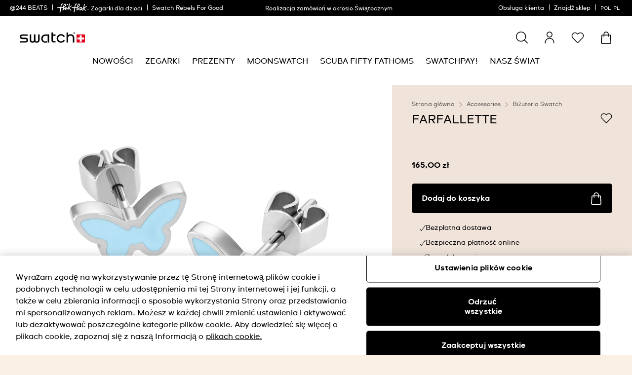

--- FILE ---
content_type: text/javascript; charset=utf-8
request_url: https://r.cquotient.com/recs/bdnv-swarp-EU/pdp-personalized?callback=CQuotient._callback1&_device=mac&userId=&cookieId=bc17e7kZ2pvT5q4lqSuD4kavu1&emailId=&anchors=id%3A%3AJES027-U%7C%7Csku%3A%3A%7C%7Ctype%3A%3A%7C%7Calt_id%3A%3A&slotId=pdp-last-viewed&slotConfigId=pdp-personalized&slotConfigTemplate=slots%2Frecommendation%2FpdpProducts.isml&ccver=1.03&realm=BDNV&siteId=swarp-EU&instanceType=prd&v=v3.1.3&json=%7B%22userId%22%3A%22%22%2C%22cookieId%22%3A%22bc17e7kZ2pvT5q4lqSuD4kavu1%22%2C%22emailId%22%3A%22%22%2C%22anchors%22%3A%5B%7B%22id%22%3A%22JES027-U%22%2C%22sku%22%3A%22%22%2C%22type%22%3A%22%22%2C%22alt_id%22%3A%22%22%7D%5D%2C%22slotId%22%3A%22pdp-last-viewed%22%2C%22slotConfigId%22%3A%22pdp-personalized%22%2C%22slotConfigTemplate%22%3A%22slots%2Frecommendation%2FpdpProducts.isml%22%2C%22ccver%22%3A%221.03%22%2C%22realm%22%3A%22BDNV%22%2C%22siteId%22%3A%22swarp-EU%22%2C%22instanceType%22%3A%22prd%22%2C%22v%22%3A%22v3.1.3%22%7D
body_size: 820
content:
/**/ typeof CQuotient._callback1 === 'function' && CQuotient._callback1({"pdp-personalized":{"displayMessage":"pdp-personalized","recs":[{"id":"LP135","product_name":"CARAMELLISSIMA","image_url":"http://static.swatch.com/images/product/LP135/sa200/LP135_sa200_er005.png","product_url":"https://www.swatch.com/caramellissima-lp135/LP135.html"},{"id":"GZ711","product_name":"HOW MAJESTIC","image_url":"http://static.swatch.com/images/product/GZ711/sa200/GZ711_sa200_er005.png","product_url":"https://www.swatch.com/how-majestic-gz711/GZ711.html"},{"id":"SO28Z700","product_name":"TURNER'S SCARLET SUNSET","image_url":"http://static.swatch.com/images/product/SO28Z700/sa200/SO28Z700_sa200_er005.png","product_url":"https://www.swatch.com/turner-s-scarlet-sunset-so28z700/SO28Z700.html"},{"id":"GP403","product_name":"PINKBAYA","image_url":"http://static.swatch.com/images/product/GP403/sa200/GP403_sa200_er005.png","product_url":"https://www.swatch.com/pinkbaya-gp403/GP403.html"},{"id":"SB02B104","product_name":"SWATCH NEON SEPPIA","image_url":"http://static.swatch.com/images/product/SB02B104/sa200/SB02B104_sa200_er005.png","product_url":"https://www.swatch.com/swatch-neon-seppia-sb02b104/SB02B104.html"},{"id":"SO28K100-S06","product_name":"CLEARLY GENT","image_url":"http://static.swatch.com/images/product/SO28K100-S06/sa200/SO28K100-S06_sa200_er005.png","product_url":"https://www.swatch.com/clearly-gent-so28k100-s06/SO28K100-S06.html"},{"id":"SO29K100-S06","product_name":"CLEARLY NEW GENT","image_url":"http://static.swatch.com/images/product/SO29K100-S06/sa200/SO29K100-S06_sa200_er005.png","product_url":"https://www.swatch.com/clearly-new-gent-so29k100-s06/SO29K100-S06.html"},{"id":"SYXG131","product_name":"ALPINE BERRY","image_url":"http://static.swatch.com/images/product/SYXG131/sa200/SYXG131_sa200_er005.png","product_url":"https://www.swatch.com/alpine-berry-syxg131/SYXG131.html"},{"id":"YSS317G","product_name":"INSPIRANCE","image_url":"http://static.swatch.com/images/product/YSS317G/sa200/YSS317G_sa200_er005.png","product_url":"https://www.swatch.com/inspirance-yss317g/YSS317G.html"},{"id":"GE713","product_name":"ULTRACIEL","image_url":"http://static.swatch.com/images/product/GE713/sa200/GE713_sa200_er005.png","product_url":"https://www.swatch.com/ultraciel-ge713/GE713.html"},{"id":"LK343E","product_name":"SILVER GLISTAR TOO","image_url":"http://static.swatch.com/images/product/LK343E/sa200/LK343E_sa200_er005.png","product_url":"https://www.swatch.com/silver-glistar-too-lk343e/LK343E.html"},{"id":"SO28K700","product_name":"BLUE AWAY","image_url":"http://static.swatch.com/images/product/SO28K700/sa200/SO28K700_sa200_er005.png","product_url":"https://www.swatch.com/blue-away-so28k700/SO28K700.html"},{"id":"SO28N702","product_name":"SIR BLUE","image_url":"http://static.swatch.com/images/product/SO28N702/sa200/SO28N702_sa200_er005.png","product_url":"https://www.swatch.com/sir-blue-so28n702/SO28N702.html"},{"id":"SB03N103","product_name":"WHICE","image_url":"http://static.swatch.com/images/product/SB03N103/sa200/SB03N103_sa200_er005.png","product_url":"https://www.swatch.com/whice-sb03n103/SB03N103.html"},{"id":"SO29Z108","product_name":"SMAK!","image_url":"http://static.swatch.com/images/product/SO29Z108/sa200/SO29Z108_sa200_er005.png","product_url":"https://www.swatch.com/smak-so29z108/SO29Z108.html"},{"id":"SS08K100G","product_name":"CLIMBER FLOWERY","image_url":"http://static.swatch.com/images/product/SS08K100G/sa200/SS08K100G_sa200_er005.png","product_url":"https://www.swatch.com/climber-flowery-ss08k100g/SS08K100G.html"}],"recoUUID":"b13f7196-c65f-4bcb-9014-95ced7b39652"}});

--- FILE ---
content_type: application/javascript
request_url: https://www.swatch.com/llrY/xr_Y/2/J/sG3BoAtw/J5SaSmLVz8DwcL/ZxJDZw/OW0/TdU4QDQY
body_size: 165442
content:
(function(){if(typeof Array.prototype.entries!=='function'){Object.defineProperty(Array.prototype,'entries',{value:function(){var index=0;const array=this;return {next:function(){if(index<array.length){return {value:[index,array[index++]],done:false};}else{return {done:true};}},[Symbol.iterator]:function(){return this;}};},writable:true,configurable:true});}}());(function(){N();b1M();zEM();var pm=function(xB){var Yq=xB[0]-xB[1];var d4=xB[2]-xB[3];var Y0=xB[4]-xB[5];var Pm=hO["Math"]["sqrt"](Yq*Yq+d4*d4+Y0*Y0);return hO["Math"]["floor"](Pm);};var V8=function(dK,QA){return dK<=QA;};var nD=function(lA,xt){return lA>>>xt|lA<<32-xt;};var qD=function(){return hO["window"]["navigator"]["userAgent"]["replace"](/\\|"/g,'');};var bt=function(){return NK.apply(this,[zM,arguments]);};var HK=function(TB){return -TB;};var Rm=function(){return vt.apply(this,[Ww,arguments]);};var Ar=function(){return vt.apply(this,[bl,arguments]);};function b1M(){YS=+ ! +[]+! +[]+! +[]+! +[]+! +[]+! +[],WM=+[],Oh=[+ ! +[]]+[+[]]-+ ! +[]-+ ! +[],F2=! +[]+! +[],s2=+ ! +[],bl=! +[]+! +[]+! +[]+! +[],Kv=[+ ! +[]]+[+[]]-[],mz=+ ! +[]+! +[]+! +[]+! +[]+! +[],m6=+ ! +[]+! +[]+! +[]+! +[]+! +[]+! +[]+! +[],Hv=[+ ! +[]]+[+[]]-+ ! +[],Ev=+ ! +[]+! +[]+! +[];}var Qq=function(){tZ=["r/\t","OPNi>","VB\bH","SLO3[137d\x3fUB\tOEs","","75.0S\x40HI5[j<$(=I\x40\tUP.","&-(","1\',_","\v]T2\bjme;$JJ\tYSgs7\x3fi~l\v=YBz\x07udp~lK\fje\b\ng","D5T>71(NOjA6","D5X#111[WSNZ+\"710VF\t","\",:","Q-]L","OK","YT\nG*\"**%JF4Z","WDT","0F70w","A\x3f\\*#<ooB","6Z$2,0;","]1\"5d","KA.\\+=.._P\bUO4g %02(","Wvt","s08&*5UM","ZI6P","(P69)(9^l\vHI5[6","HC","9G 71;","2,-","& ,1SP\bUO4","=P\'","kE8p=`q~_MNA6:095T8SN.T,8 ,","(=VV","gO8_ 51~\fVVUN\x07","23\'55NwQP5G$$<\r(UQ[E","TA(t1","l","SDE6q &16","OyGkOUL3wvCl+twE\"JE",">Z3+","PYOV","T1>","#,3W`]RZ!3","\bEM8Z)",",^F","5.0_sEe(G*$","iJJE(Y,1-*|jO[\r[","l","VZ\tg/<","ASB",";/NJ]T\x3f","f<;\'10","(9L","B3Z(31,5Yb+uN<Y,1-*","O",",P7","P\x3fG#973=T\x40","SE","99NpSR;R 5:=NF\b","]P(t5,39H","XVPD\nZ6\"\x3f([","5","w\x07","\rUS3W,:,*%YKRG\x3f","*","*/^","\bKR.","-\x3fHJ\vH","PSR\x3fb 478_w\t]C1\\+1\x00&\x3f_SUO4","\fXR","YOYN.m","","==V\x40(EN.] %,-JF_HT6>","WE#\x405","{Q\t]Y","zI6P","ZT\x3fG\t9&","(1&sMYR\tV73 0","F6vq","w*9);=T","#6*3Wf\rYN.","{NHH5Q","\"Z1","ESO(","~zd\tS_2N.zl}\"m\f_H\tr\n)\x3f1JFG77<z","\x3f(_","\\M","8","6SZ3Y)7e9\\BPTze)#\"s5T","O","|","j\t\'3s]FcP;G$;6a(CS","f $37\x3f_tNK\x3fG","YN3P!","J\brA","1InDt5\x40&>15TW\b","N/X\'373OM","EH","HFSV\x3f|13(","TBY","&0-4","u19,5WJUV\x3f(#6*|HFIR4$v5,5WJUV\x3f37)+9","X","S#%","6UC(Z69#*|uEUC\x3f\t\x3f3;|jO[\r3[","> ~5NF\t]T5Ge2*;/MH\x00*G* ,:9B[","2","0,29jBT","UMSU9]6\"$,(","&\n\x3f","W2\\&>","05\b=VpN","/_M\bSRT17","&\"72_Z","_NH","UF.","M\vP","\x3f[WT","\rLqA2guZ","7;=^Z(HA.P","cE4","H\x3fT!","ZF","\\6,39UVa9A,  ","D7T>71(NOjA6","","$\n`&","P;F6","[TUT","PY","IT5S,:)","E0%","\" ,1I","2(8SP","YR(Z7","4[QKA(P9+=)HQRC#","&71(U\x40P","9+5TF","{\b~|-ynz\t}o","S.G,8\"7:C","YGcA>Z&*\x3f/TE\v*S&\f\t3\x3f\\O$lR5X,% ","_\x3fqo8"];};var MK=function(){if(hO["Date"]["now"]&&typeof hO["Date"]["now"]()==='number'){return hO["Math"]["round"](hO["Date"]["now"]()/1000);}else{return hO["Math"]["round"](+new (hO["Date"])()/1000);}};var OA=function(HD){return +HD;};var JA=function(){dD=["\'DV]5","QO=5:. .bU+#:","2\t:","9,"," \x00T\n]R#",">=9","","559%H:7","4PS;>*B)3V\x00.-/ (\t",">>\n;5","I*>8-7","05/y\x3f&","\"9","-6$;,","f\b9}","&\r","78","C\b\\E","#,","ETJ:=$5)1=8m1\bLMH4J\x07o=TP\v","(%S\x3f&SH","{N:(\b&.\r8*\vI(<d]_$-","/79I FVu\t\x3f>(","<_\x3f6\bSU","9=<S27\nNQS",";3MC"," \"","\"2","^4$BWN5+=\x00\v 2","92","H]N$-","08)5$","2<3-b\r}","7:_\x3f","0*=Hp&/t/+#U\x3fr7M_U","h .\r=","\t6/ ","\r7$-,","6\"5]R5:.","\x3f;!","\r\r(b2k",".\f","","\x07%;)-\'X4 4DNU5","<&\t7._&","M_U#","3TE","\vJ!>qAo$/;)VE","9O#","BU.","y9 \bLl>T\t5*.","993","pFAH","67\x07","iW fM#\\+Z","\b","8<76\v 1AT<3)1"," \x406","5\x00>","4\bBK","O",",&7\"","+%<&.4,#L4","\x00RK","\x07M40SNY\b1\x3f\x07-","d","_","=9ET73/1)","\v=/Pn\v:","!:>","2/\'&8",",,\v;",".(\t*+Y:","&#",";5\x07#=]n\v:","I4&.O]N\f1","083X]","91","+VI=&\t","=4[37>0r\x40\vQXZ5*1T.0QEJ9j-7}\b/H<;RWR41:"," ,(","vG^qY\f_5#B)\x07|A(6L2\nXsSr","U4\'9&\r","3>\r\x00.8+>[<\"",";DYH\"T-9\x07#(IR1%t&}7(P41","2+","7(;18W\x3fH\vyX\",/","+J#h\t~P7+","O2\x07<.\x00*","JV\v6./<&\t<;>_#S\bJ","KS\t*","P","e","%Y$\x3fO","F+z","\x001%/1<_#\rOJ]\n ;","+=#=WT=+#(;18W","QR\x3f\f\x3f*VR\x00","","\b!*$","6","b5\x3fV*1.N9hGQLy","V0!h\t\\Y",";1%04,gS\x3f&FQY\b$\f0$","1.#","+=89FD)/\v\"\r<4\x3f[%7","<[6+N8$WX\rT\"","6\npa87","sf\x40","+9HT","YK\b1","YN\t5233","Q*=,.0HY+>#\x005%8",";\tB\vMX#","\b86.w4!\x40\x00]","a::^o",">*(","D\t\\~102","I85\t\x40\vK"," N\b_Pp >0B0QG0\"}\n/T57D","CE::+ %<,S<7UUL","7","UQL*\"\'%2 1aR-9","-/\b!$"," P]O\x07498\r,7","\x3f\bT]q&=\x00","12o\x3fELR>j8&\b.x+Iq3GGV_91"," 2IO:.#)","+*0AN\x072\t\"&(9>_","N&m",";qJ])=\v+","OE","=9]","52,#\\81UWR","C:=),","\b11>=[%3"];};var OW=function(z4,Pq){return z4!==Pq;};var wr=function(){return ["\x6c\x65\x6e\x67\x74\x68","\x41\x72\x72\x61\x79","\x63\x6f\x6e\x73\x74\x72\x75\x63\x74\x6f\x72","\x6e\x75\x6d\x62\x65\x72"];};var k4=function(){return A1.apply(this,[vz,arguments]);};var k8=function(qr){var k1=qr%4;if(k1===2)k1=3;var bD=42+k1;var gW;if(bD===42){gW=function fE(XE,kE){return XE*kE;};}else if(bD===43){gW=function rK(b1,Hr){return b1+Hr;};}else{gW=function lm(DZ,fm){return DZ-fm;};}return gW;};var lZ=function(MA,n8){var hq=hO["Math"]["round"](hO["Math"]["random"]()*(n8-MA)+MA);return hq;};var wB=function(lC){return hO["Math"]["floor"](hO["Math"]["random"]()*lC["length"]);};var NK=function Ut(R8,SB){var pt=Ut;while(R8!=UF){switch(R8){case vL:{Dq=zW-TD+Z4*O4-WA;R8-=gO;J1=K8*O4-Nm+DD*PA;pE=Nm-WA+DD*JZ+Z4;Ct=TD*O4-WA+DD*JZ;vm=JZ*WA*Z4-fD-K8;v4=Z4*zW-K8+WA+TD;}break;case EV:{Vm=PA*WA*ZD*zW-JZ;Pr=Nm+DD*WA+ZD*JZ;I8=DD+PA*TD*O4+Nm;tK=DD*fD+ZD*K8*O4;R8=U;}break;case hR:{I4=DD*O4+PA+fD+Z4;R8=OL;ZZ=K8*DD*Nm+JZ;dE=WA*zW*fD-JZ+TD;sr=Z4+K8+O4*DD-TD;}break;case AL:{var F1=SB[WM];GE.mR=Ut(hV,[F1]);while(RW(GE.mR.length,fK))GE.mR+=GE.mR;R8=UF;}break;case qw:{QK=WA+TD*zW*Nm*JZ;B8=zW+K8+DD*O4+WA;FE=WA+zW*fD*PA+O4;R8=Hv;VK=DD*PA+O4+JZ+Z4;lD=K8+ZD*O4*JZ*fD;Iq=JZ*TD*Nm*O4+ZD;}break;case Vz:{Jr=fD*DD+O4+Z4;Sq=O4-Nm+WA*ZD*DD;kA=ZD*PA*zW+Z4*O4;g1=WA-fD+TD*DD-PA;R8=wh;Y8=PA*fD+Z4*K8*TD;v0=DD*WA+TD+fD;}break;case DO:{OD=DD+TD+Nm+PA*zW;P4=O4*DD+JZ+PA*zW;Wd=fD*DD+Z4-O4-WA;fq=zW*TD+Z4*O4*K8;cR=O4*WA-Nm+DD*JZ;K0=K8*WA+zW*Z4+DD;R8+=pS;}break;case sL:{J4=JZ+ZD+DD+Nm-O4;PD=WA+TD*DD-Z4-PA;H1=PA*Z4*JZ-ZD-Nm;kK=DD*O4-Z4-fD*WA;vW=zW*PA*WA+DD-Nm;R8+=GF;cE=O4*fD+JZ*Z4*WA;}break;case f3:{N4=Z4+TD*DD*Nm+JZ;R8-=OF;It=WA*Z4+JZ+PA-K8;Sr=DD+fD+Z4+O4-TD;N0=fD+Nm+DD+TD*WA;l4=Nm+DD*O4+fD*JZ;XA=TD*fD*ZD*JZ+O4;}break;case Jk:{wC=PA+WA*DD-ZD-Nm;rE=DD*WA+JZ*Nm;bW=WA+zW*Z4+TD+O4;rt=fD*O4-JZ+PA*DD;q4=TD+WA*zW*O4;R8+=VV;Mq=ZD-PA*fD+Z4*O4;Jn=Z4+DD*JZ+K8-zW;}break;case c3:{R8=b5;QB=Z4*K8*TD-zW*Nm;Zm=WA*O4*Z4+JZ*zW;Ad=K8*DD*ZD+O4*fD;vq=O4*DD+PA*TD+ZD;xE=Nm+PA+Z4+DD*O4;}break;case BF:{R8=W3;f1=Nm+ZD*zW+DD*K8;N1=WA+DD*PA+O4+Z4;YD=Z4*O4+DD-K8+fD;V4=DD*ZD+fD+zW*K8;}break;case fR:{Rn=DD-ZD+PA+fD-Nm;Qd=DD*WA-K8*Nm+TD;Bt=Nm+TD*DD+Z4+zW;R8+=M6;LB=WA*PA*Z4+O4;hr=zW*DD-Nm+JZ-PA;KC=K8+O4*DD+WA;CW=Nm+TD*zW*K8+Z4;}break;case VM:{mK=Nm*JZ*TD*zW-O4;J0=WA+O4+DD*Nm-ZD;qt=PA-TD+fD*WA+DD;R8=hh;WD=Nm*K8*DD+Z4*fD;}break;case VL:{kW=DD*PA+K8-zW-Z4;Yn=WA-TD+Z4*K8*zW;hW=TD*DD+WA+zW-PA;R8=CR;LK=JZ*DD+ZD+zW+fD;}break;case JS:{R8-=Qz;return Om;}break;case S2:{UE=TD+fD*zW+O4+DD;hD=K8*zW*WA*O4-fD;PK=TD*DD+fD*K8*ZD;Hd=TD*DD+Z4*PA+zW;TK=K8-ZD+zW*fD*TD;R8=Ck;HE=TD+DD*O4-WA+Z4;dn=zW*PA*fD+JZ+K8;qW=Z4*fD-TD-zW*WA;}break;case Oh:{O0=O4*fD-TD+DD*WA;VB=K8+WA+Z4*TD-Nm;Fd=Nm+Z4+fD*DD-ZD;R8+=VL;lE=WA*ZD*fD+PA*TD;S8=DD*JZ-zW-PA*O4;Sd=zW*Z4-PA*O4*ZD;Z1=Z4*zW+JZ*TD+WA;M4=ZD+zW+DD*PA;}break;case d6:{Q1=Z4+zW+K8+DD*JZ;km=O4*DD-PA-JZ-TD;ED=O4*DD-zW*Nm-Z4;R8+=M6;DK=JZ+zW*O4*fD+ZD;Cm=DD*O4+Z4+WA+fD;}break;case jL:{return A1(cS,[mq]);}break;case Wk:{mZ=Z4+fD+DD*O4+K8;WZ=WA*DD+ZD+JZ*zW;R8+=SM;tA=O4+JZ+PA*DD+zW;Cq=zW+fD*Z4+JZ-ZD;S1=K8+DD*O4+TD;}break;case PL:{R8+=OS;h8=K8*WA+TD*DD+JZ;c1=JZ*DD+zW+fD*Nm;jE=O4+DD*TD+JZ;dd=DD*fD+WA+O4*JZ;st=K8*JZ+Z4+TD*zW;nm=WA+zW*TD+PA*DD;}break;case Sz:{fC=O4*DD-zW*PA-fD;s4=JZ+DD*TD-O4*zW;r4=K8*Z4*fD+Nm;R8=zk;AB=DD*O4+TD+JZ*WA;H0=WA*DD+Nm+Z4-PA;Tm=DD*zW+Nm-Z4;}break;case gO:{kn=DD*JZ-O4+K8-zW;Ed=Nm+PA+Z4*fD-ZD;xA=TD+JZ*DD+Z4+Nm;E4=zW-K8+DD*WA+fD;R8+=dL;UD=fD+PA*JZ*Z4*Nm;OK=DD*PA-K8+O4*Nm;}break;case B5:{lr=PA+DD*ZD*K8+TD;L1=ZD*Z4*WA-JZ+PA;cC=fD*DD+Z4-O4*Nm;T4=PA*Z4*JZ-TD*K8;pC=fD*zW*JZ+K8*WA;R8-=vL;z8=Nm-K8+DD*JZ-ZD;gG=TD*ZD*PA*JZ+Nm;}break;case M3:{jT=DD*TD-zW+WA-JZ;KQ=DD*PA-Z4-Nm-K8;cp=fD*JZ*O4+WA-TD;R8=c3;Gf=PA*JZ*WA*TD-zW;mj=ZD-zW+DD*O4-K8;z7=PA+TD+fD+JZ*DD;vp=DD*PA+WA*zW;}break;case bk:{IQ=Z4*PA*WA-TD-fD;sf=DD+fD*O4*zW+Z4;Ms=Nm*PA*DD+ZD+WA;bY=Z4+ZD*DD-K8*fD;dP=JZ+DD*WA+Z4-Nm;ss=DD*WA+JZ*K8;R8+=ll;HU=Z4+ZD*fD*zW;}break;case D2:{wp=WA+O4+ZD+JZ;df=ZD+TD+WA+zW*K8;ZQ=JZ*zW-ZD-WA-O4;Ec=PA+JZ*K8*Nm;mX=TD*WA-K8+fD-ZD;R8=rv;}break;case jF:{xc=DD*JZ-WA-PA-TD;qI=DD*zW-fD-TD*K8;Ds=JZ*Z4*WA-fD;rU=fD-WA+zW*Z4+DD;FT=PA*DD-zW+Z4+K8;Lj=DD*PA+zW-TD;R8=bk;dI=zW*K8*ZD*TD+PA;}break;case j3:{Xj=Nm+Z4+DD*PA;dN=TD*O4+PA*Z4+Nm;Np=JZ+Nm+K8+DD*PA;Pb=Z4*JZ-fD*K8+Nm;ZX=zW*Z4+WA-K8*ZD;Jc=DD*zW+ZD+WA-fD;R8-=G2;AX=TD*DD-Nm-JZ-O4;}break;case Fk:{tb=Nm-Z4+DD*zW+ZD;Ps=PA+WA-TD+O4*DD;fb=DD*PA-K8+Nm-JZ;hN=DD*Nm*O4+Z4-ZD;Rb=TD-PA-JZ+DD*ZD;R8-=Iv;OJ=fD+DD*zW-K8*O4;}break;case Ol:{nc=O4+TD*ZD+Z4*WA;Bc=DD+fD-zW+WA;R8=pL;Cp=fD+O4-ZD*JZ+DD;QY=O4+K8*Nm-PA+DD;BX=TD-JZ+O4+WA+DD;x9=fD+Z4+WA*DD+O4;xj=DD-ZD+zW*Z4+TD;}break;case g5:{DD=zW*fD+O4+K8;mf=zW+Z4*PA+K8*DD;kY=PA*Nm+fD+O4*Z4;R8=Rl;K7=+[];FI=O4+zW+ZD*Z4-PA;VU=Z4*TD-ZD*JZ+K8;}break;case hh:{R8=SO;nN=fD*TD*JZ+Z4+ZD;tG=DD*PA+JZ*Z4-zW;I7=PA*TD*JZ*ZD*Nm;JG=WA+zW*O4*TD+PA;}break;case Xz:{QX=DD*TD*Nm+Z4-zW;EY=fD*JZ*PA*ZD+O4;cj=JZ-O4*ZD+Z4*zW;L7=DD*TD-fD*ZD*JZ;VG=DD+PA*JZ*WA-TD;sP=zW*JZ*O4-fD-Z4;C9=K8*ZD*JZ*zW-WA;R8+=SL;}break;case cv:{bN=DD+zW*Z4-O4-Nm;fY=zW*PA+ZD+fD*DD;xQ=WA*fD*JZ+PA;VI=zW*K8*TD+ZD+DD;rj=DD-O4+PA*Z4+Nm;Kf=K8+fD*PA*zW;R8-=Uk;OP=PA*DD-Z4-JZ-zW;sG=zW*Z4*ZD+WA*JZ;}break;case Bv:{dX=zW+DD*WA+O4*PA;qX=ZD*PA*JZ*O4;R8=vL;NP=Nm+PA*DD-WA-K8;GI=DD*PA+fD;}break;case s3:{ff=O4*Nm+zW*K8;hX=PA+O4*Nm*fD;D7=zW*PA-ZD*WA;l7=O4+PA-ZD+WA;R8+=qh;Yj=DD+TD+zW*Nm;RU=PA-O4+fD+Z4+K8;}break;case hv:{lJ=WA*TD+O4*JZ;tU=TD*zW*fD+K8*ZD;wG=JZ*DD-zW-fD*PA;R8-=lS;b9=zW*ZD*Z4+WA-fD;fT=PA+zW+WA+DD*fD;UG=DD*JZ+Nm+zW-O4;lp=Z4+WA*DD-TD+JZ;}break;case QS:{lY=TD-fD*WA+K8*DD;Qc=Z4*zW+WA*DD+PA;qc=O4+K8*fD+JZ*Z4;tJ=O4+Z4*WA*PA+fD;R8-=dF;nQ=Z4*K8*WA-zW+ZD;Wc=O4*WA+JZ*K8*fD;vX=JZ*DD+O4+zW+Z4;}break;case b5:{Ss=WA+Z4*fD-Nm+PA;Sb=Z4+zW+O4+PA*DD;x7=zW*TD*fD+DD+O4;fp=WA*Z4*O4-TD-K8;R8=jw;sU=zW*WA*JZ*Nm+Z4;ZJ=TD*K8+WA+JZ*DD;pP=zW*O4*TD-ZD+fD;XX=JZ-WA*O4+zW*DD;}break;case b3:{R8-=Dh;SX=JZ*DD-PA*zW-fD;LQ=Nm+zW*PA+K8+DD;lc=JZ*fD*O4-zW*K8;A7=JZ*DD+zW*PA-K8;BU=DD+zW*TD*JZ-PA;KT=DD+Z4+fD+JZ+TD;wj=Z4*ZD-zW+Nm+DD;BI=Z4*PA-fD*Nm+ZD;}break;case Gh:{RQ=Z4*WA+zW+DD*O4;vJ=Nm-zW+DD*TD-ZD;R8-=B2;DX=PA+zW*WA*TD-DD;LG=DD*TD+ZD+PA*K8;}break;case Pk:{R8+=El;while(U9(SG,K7)){var IY=jY(HP(IP(SG,Mj),wX[HP(wX.length,Nm)]),fQ.length);var vU=YP(zs,SG);var MN=YP(fQ,IY);mq+=vt(dF,[GG(b7(GG(vU,MN)),Lp(vU,MN))]);SG--;}}break;case Dl:{YU=Z4*PA*WA;GN=fD+JZ+TD*DD-PA;R8+=nR;j7=Z4*K8*fD-JZ-Nm;VT=fD*DD+WA*K8;FY=K8*PA*zW+JZ+O4;}break;case vz:{mJ=K8*zW*O4+TD+Z4;rs=DD+JZ+fD*TD;V7=JZ*zW*fD-WA+O4;Cs=DD*TD-PA-O4-zW;R8+=BR;CT=Nm*ZD*K8+Z4*zW;}break;case Rw:{YN=PA*DD+fD+ZD*Nm;R8+=GV;I9=DD*WA-fD*JZ+Z4;dc=DD*fD-K8*JZ;TY=DD*zW-fD;}break;case X5:{AI=Z4-O4+DD*ZD*WA;Wf=WA*O4*JZ+fD*Z4;R8-=Xl;JN=K8*WA*TD+DD*JZ;gb=PA+DD*TD-Z4;Lc=O4+DD+Z4*PA-K8;h9=fD*Z4*K8+TD+WA;}break;case zR:{R8=mw;LN=DD+O4*Nm*zW;Nf=Nm*JZ+O4*K8*Z4;JX=O4*fD*zW+TD+Nm;q9=DD*fD+zW+Nm-Z4;}break;case kV:{Yc=JZ*Z4+fD-ZD-K8;PN=DD*PA-zW+Nm+Z4;KN=JZ*O4*fD-K8;Qf=fD*zW+DD-JZ;R8=AM;}break;case D3:{CQ=fD*Z4*K8+JZ;lI=ZD+DD*K8-TD;gc=PA*TD*zW-WA*Nm;OX=WA*DD+TD+Z4;R8+=vM;}break;case KO:{j9=ZD+PA*DD-JZ*TD;PX=O4*TD*zW-PA-JZ;Kb=JZ*WA+PA*DD+fD;R8=j3;k7=TD*Nm*zW*O4-ZD;nP=Nm+DD*PA+O4*fD;s9=K8*Z4+TD*fD*JZ;}break;case t3:{Pp=PA+Z4*zW-DD;E7=O4+TD*zW+JZ*DD;rp=zW*O4*fD-JZ-Z4;D9=K8*TD*Z4+JZ-O4;sY=O4*DD-TD+ZD*Z4;R8+=qv;}break;case LR:{wJ=Nm*O4-ZD+zW*Z4;pj=zW*fD+PA-JZ+DD;Cb=O4+zW+PA*DD-Nm;zN=TD-JZ*O4+DD*fD;gN=ZD+JZ+PA+O4*DD;R8-=t6;EQ=PA*fD*TD+WA;}break;case pR:{AG=TD+ZD+DD;Hb=DD*PA+WA+TD*K8;OU=JZ*ZD+DD+WA+Z4;Zb=Nm+zW*Z4-fD-ZD;R8-=I;}break;case M2:{NN=ZD*DD*WA+PA+K8;rP=zW*TD+O4*ZD*JZ;R8=hv;fP=WA*PA*Z4+fD*ZD;hT=PA+Z4*fD-ZD+TD;C7=Z4+DD*PA+WA;UT=fD*zW*PA+K8-Nm;}break;case TR:{g9=ZD*fD*Z4-zW-WA;Js=DD*WA-fD-Nm+K8;kp=Z4*zW+O4-WA-JZ;R8=B5;U7=fD*WA*TD-O4;kf=DD*fD+ZD-Nm+zW;DY=Nm*zW+fD*DD+PA;}break;case vw:{RI=Z4*O4-PA+K8+ZD;d9=O4*K8*PA*TD;Pf=DD*fD+Z4+WA;fI=DD*Nm*JZ-Z4-PA;Vp=WA+Nm+Z4*TD-PA;R8-=ML;}break;case w5:{MU=O4*zW+DD-fD+Z4;jc=TD+fD*Z4+PA+WA;qp=Nm*ZD+JZ*DD;rb=TD*DD-Z4*fD-K8;EX=WA*fD+Z4+DD*O4;R8-=hw;}break;case kM:{AJ=K8*WA*Z4-PA;ZN=WA*O4*Z4+K8-JZ;wf=DD*fD+JZ+zW+Nm;Z7=K8-DD+fD*Z4-PA;bP=Z4*Nm*zW-PA;R8=VM;X7=DD*TD-WA-zW-Z4;dG=O4-zW+JZ*Z4+DD;}break;case Qw:{sp=O4*DD+TD*ZD-JZ;Wj=TD*zW+DD*Nm*ZD;Lf=PA*TD*O4+WA-Nm;js=Z4+fD*K8*TD-ZD;fj=DD*fD+Z4+ZD*WA;R8=kV;zp=Z4*Nm*TD+DD*PA;EJ=DD-TD+JZ+O4+Z4;}break;case xk:{bX=TD*zW;R8=fw;Q7=O4*zW+WA+Nm;ZT=DD-K8+ZD*PA*O4;gd=PA*TD-ZD+Z4-zW;UN=K8*PA-ZD+zW+DD;}break;case Tz:{YX=Z4*O4+TD-DD-WA;tX=Z4+DD+WA+zW*TD;H7=TD+JZ*DD*Nm+ZD;rG=WA-zW+fD*DD+JZ;TG=fD+JZ*TD+PA;mI=WA*zW+DD*O4;Rf=PA+WA-O4+fD*DD;R8=nz;}break;case wv:{WP=PA+JZ*TD+zW;R8-=GF;cU=K8*zW-ZD*WA+TD;VY=ZD*WA+fD+K8-O4;lG=JZ*K8-fD*Nm+TD;}break;case cz:{sX=Z4*Nm*zW-JZ+fD;R8=X5;BQ=WA*DD-zW-PA*ZD;L9=zW*O4+K8+Nm+DD;Sp=Z4*K8*PA+TD*O4;Ab=zW*ZD*O4*PA;Qb=PA*DD+Z4-O4+zW;TU=JZ-Z4+DD*PA-K8;qY=Z4*WA-K8*TD+DD;}break;case Q6:{LU=zW+Nm+fD+K8*PA;R8=Xk;g7=zW+Nm+Z4-fD+K8;wN=WA*PA-Nm+zW-fD;AQ=WA+zW+JZ*PA+ZD;Kc=Z4+O4+Nm;rJ=fD+JZ*ZD+Nm+O4;}break;case gV:{while(RW(lQ,vI.length)){RJ()[vI[lQ]]=Uc(HP(lQ,SQ))?function(){return wc.apply(this,[mz,arguments]);}:function(){var CU=vI[lQ];return function(zJ,WI,cP,qQ){var NX=cf.call(null,bs,tP,cP,qQ);RJ()[CU]=function(){return NX;};return NX;};}();++lQ;}R8-=bF;}break;case NF:{np=zW+JZ*Z4+K8+WA;kb=zW+DD*JZ+Z4+TD;R8+=Sl;FU=TD-Nm+fD*Z4-JZ;JQ=zW+TD+DD+ZD*Nm;r7=JZ*fD-O4+DD*TD;}break;case R6:{Kj=Z4+TD*DD+ZD;tT=PA+ZD-Z4+DD*fD;Td=fD*ZD*Z4-DD-JZ;gT=TD*DD-WA*PA-JZ;Mp=TD*Z4*Nm-fD+ZD;xY=zW+DD*TD-Z4;zQ=O4*DD-Nm-JZ+ZD;R8+=I6;}break;case CR:{R8=tS;IN=WA+ZD*O4*fD*JZ;jI=JZ+Z4*PA*WA;tf=Z4*K8*JZ-TD-PA;Cf=O4*K8*Z4+TD*fD;}break;case Hv:{hQ=ZD+fD*Z4-zW+K8;kT=O4*DD+JZ*TD-PA;Qp=ZD+O4+PA+DD*JZ;Sf=fD*PA*O4-Nm+zW;lb=zW-K8+WA+TD*DD;f7=K8*ZD*DD+WA*TD;R8+=Qz;}break;case WO:{R7=DD*zW-ZD-fD*WA;Vb=DD*TD-JZ*WA-Nm;Bs=K8+PA*Z4+TD-Nm;R8=LR;WJ=WA*DD-fD+Z4+TD;HN=O4+DD*K8;}break;case UR:{rY=DD*O4+WA*K8-zW;gs=DD*ZD-TD-zW+WA;R8+=bS;Hs=WA+PA*DD+TD*Z4;Ws=WA*DD+TD-Nm-fD;gj=zW-ZD+WA*PA*Z4;}break;case LL:{Gs=JZ*DD-ZD*fD+zW;JI=zW+O4*DD+TD+fD;ds=DD*fD+TD-Z4+JZ;R8=EV;hp=zW*fD+PA*JZ*K8;}break;case vl:{Ub=Nm*O4*Z4*K8;lX=WA+fD*Z4*Nm+K8;Ud=DD+ZD*zW*Z4-TD;vf=fD+WA*Z4*JZ-TD;R8+=k2;Tc=K8*fD*Z4+PA-ZD;}break;case ZF:{w9=fD*Z4+DD+Nm+ZD;R8=UF;gf=fD-ZD+DD*WA*Nm;kj=ZD+Z4-PA+WA*DD;mT=Z4*TD-fD*Nm+O4;kG=fD+K8*Z4-O4+DD;XG=DD*TD+Z4*Nm-PA;fU=Z4+fD*JZ*WA-Nm;dQ=K8*ZD+O4*DD;}break;case bh:{bc=zW*PA+fD*Z4+WA;CN=DD*K8+JZ-O4-TD;QU=zW*DD+O4-Z4-Nm;xf=TD+DD+K8*WA*PA;R8=gO;Vs=DD*zW-ZD+WA-O4;NG=fD*Nm-ZD+TD*DD;wT=TD*PA*Z4-DD*WA;fX=PA*DD*ZD-Z4+WA;}break;case kh:{R8-=SV;EP=zW+PA*WA+K8*DD;OG=Nm*O4*Z4+zW+DD;nj=JZ+K8*DD-Nm+zW;Fp=DD*K8+O4+Z4*WA;hU=Z4*zW-JZ*fD+DD;Zp=WA-O4+PA*ZD*JZ;nf=WA*fD-ZD*Nm+DD;P7=TD*PA+Nm+K8*JZ;}break;case wR:{Df=Nm-zW*WA+fD*DD;GY=JZ+TD*zW-Nm+O4;OT=O4*WA*Z4-fD-DD;hI=K8+TD*DD+PA*fD;cX=zW*O4-WA+K8*fD;MI=Z4-Nm+O4*zW-TD;R8=YL;}break;case bS:{n9=TD+zW*ZD*fD*K8;SN=zW*JZ*TD-fD-ZD;FJ=fD-PA+DD*WA+JZ;nU=TD*O4+fD*DD-K8;R8=qw;}break;case cV:{bT=zW-WA+fD*DD;YY=O4*DD-WA*fD-zW;VJ=JZ+WA+DD*ZD-Nm;pf=zW*DD-Nm-PA-Z4;R8=Cw;}break;case r6:{WG=fD*zW-Nm+TD*Z4;qN=DD*PA-JZ*K8;R8=ph;Cc=JZ*DD+fD*TD-ZD;Tf=Nm*fD*DD-PA*O4;QT=TD*PA+DD*O4+fD;}break;case rS:{Eb=K8*TD+O4+DD*fD;R8+=WS;MQ=TD*DD+O4+ZD*JZ;kX=DD*K8+PA*fD+O4;LJ=fD-Nm-PA+O4*DD;kI=fD+O4*Z4*WA-TD;}break;case wh:{lP=TD*Nm*O4*zW+PA;Wp=Nm+ZD*Z4*fD-TD;HJ=ZD-WA-zW+JZ*DD;jp=O4*fD*zW+K8*JZ;R8=rS;}break;case G5:{VN=JZ+zW+TD*DD+fD;Jj=WA*zW*JZ+PA+DD;zb=O4*DD-JZ-TD-WA;R8=wk;TQ=fD*zW+ZD+DD;LT=PA*O4+fD*DD;hf=JZ*zW+DD*O4+Nm;}break;case AM:{Es=WA*Nm*zW*TD-DD;f9=O4+TD*JZ*PA*ZD;mN=DD*JZ+WA*O4-zW;Nb=PA*Nm*ZD*Z4-WA;R8-=nV;Qs=zW*DD-fD*PA+WA;tY=DD-PA+Z4*K8-Nm;}break;case Uv:{MT=K8+DD*O4-zW*Z4;R8=w5;c7=O4*PA*zW+WA+Nm;nT=DD*JZ+O4+TD-fD;LI=ZD*DD+Z4+PA+WA;Gc=JZ+TD+DD*PA*Nm;tQ=O4*JZ+ZD*TD*Z4;}break;case q2:{R8-=wl;Yp=fD*DD+Z4+zW;Rp=TD+WA*ZD+K8*DD;NQ=WA*DD+zW-ZD-O4;Of=Z4+DD*fD+ZD*TD;Mc=DD+JZ*O4*zW+Z4;lj=TD*DD-Nm+O4*JZ;}break;case xO:{R8=UF;for(var XT=K7;RW(XT,Lb.length);++XT){K9()[Lb[XT]]=Uc(HP(XT,zW))?function(){return wc.apply(this,[PO,arguments]);}:function(){var Dc=Lb[XT];return function(lT,RY,IU,jN){var tI=v7(ff,hX,IU,jN);K9()[Dc]=function(){return tI;};return tI;};}();}}break;case m5:{R8-=rO;dp=fD+WA*Z4*O4+Nm;QG=ZD-O4*Z4+JZ*DD;Y9=JZ+zW+DD*TD;tj=Z4*zW-O4+DD*JZ;rT=zW+K8+Z4*Nm*O4;CX=JZ*DD+ZD-fD*TD;EI=JZ*Nm*TD*fD-PA;t9=Z4*zW+PA*JZ+Nm;}break;case Xk:{SY=fD+ZD+PA+Z4-zW;R8-=XM;zY=WA+zW+JZ+PA-fD;WX=ZD*fD-Nm+zW-PA;WN=JZ*TD-WA-K8+zW;Jb=Nm*K8+ZD+PA*TD;jf=K8+WA*ZD+fD+Nm;}break;case UO:{Rj=PA+Z4+TD*DD;R8-=wz;dj=DD*zW-O4+Nm-fD;jG=JZ*DD-zW-WA*fD;zj=TD*DD+JZ*WA+Z4;NY=ZD+WA+zW*O4*fD;rX=Z4*TD-K8-O4;}break;case U5:{R8=UF;return zI;}break;case gw:{bj=fD+WA+Z4+zW*ZD;T7=Z4-fD+DD*JZ-O4;pT=zW-O4+ZD*JZ+DD;R8+=kF;As=WA+O4*Z4-K8-PA;}break;case rl:{R8+=qh;var mb=SB[WM];var zI=IP([],[]);var nb=HP(mb.length,Nm);if(U9(nb,K7)){do{zI+=mb[nb];nb--;}while(U9(nb,K7));}}break;case nM:{Xb=K8+JZ*ZD+TD*Z4;Ef=JZ*zW*fD+DD*Nm;rc=DD*zW-fD+PA;R8=wz;WU=fD*zW+O4*PA*ZD;}break;case FM:{JY=TD+DD+Z4-WA;tN=zW*PA+ZD+TD*DD;bp=Nm+zW*fD+O4+DD;G9=WA*DD-ZD-fD-PA;R8=NF;m7=DD-K8+TD*zW*JZ;HG=zW*DD-WA*Z4-TD;TT=TD*fD*zW-ZD-Z4;}break;case j2:{Zs=PA+WA+DD*O4-Nm;Tb=Nm*JZ+zW+DD*O4;DI=ZD*Z4+O4*DD+WA;R8=gw;LY=DD*O4+Z4*TD-Nm;Gd=Z4+WA+O4*K8*fD;fN=fD*K8*Z4-PA;}break;case jw:{ET=fD*PA*ZD+JZ*DD;Bj=DD*zW+PA-TD*JZ;Xd=Z4-DD+fD*TD*zW;NI=WA-TD+Z4*JZ+zW;zc=DD*fD+Z4+zW+TD;RG=TD*Nm*DD+K8+fD;R8=R3;}break;case wz:{hb=fD+O4+zW*Z4;TI=PA+O4*DD+K8*JZ;R8+=Dz;mp=ZD*DD-Z4+WA-zW;xI=TD+DD*fD-O4-zW;OY=DD*fD-PA-Nm-WA;Ap=fD*K8+DD+O4*PA;pN=Z4*fD+DD-TD-K8;}break;case wV:{return YI;}break;case W3:{VQ=K8-WA*Z4+DD*JZ;R8+=TM;cQ=TD*JZ*zW+O4*K8;mY=JZ+TD*DD+ZD*WA;bI=PA*JZ+TD*DD-Nm;xU=zW*K8*O4+WA;Q9=DD*JZ-fD+O4+Nm;}break;case J:{WA=K8+Nm;PA=K8+ZD;O4=ZD*WA-JZ+PA;zW=K8*JZ-O4-Nm;Z4=ZD+zW+O4*K8;TD=O4*Nm+ZD+K8-WA;R8=g5;fD=Nm*TD-WA+PA;}break;case cL:{wY=JZ+WA*K8*Z4-O4;sb=ZD*K8*fD*O4+PA;q7=DD*PA+fD+WA+JZ;vs=WA*DD+Z4-zW+K8;Id=Z4+fD+PA*DD-zW;R8-=KO;}break;case ph:{KP=fD*DD+O4+Z4+TD;T9=TD*DD+zW*O4+fD;Nj=DD*fD+Z4-WA*JZ;XI=DD*fD-ZD+K8;O9=O4*DD-fD*Nm;Kp=JZ*K8*zW+Z4*fD;R8-=Rl;KU=fD+WA+DD+O4*zW;}break;case mF:{OI=WA+fD*DD+PA-ZD;TP=WA*K8*Z4+O4+JZ;rI=fD+Nm+Z4+WA*DD;db=PA*JZ+ZD+K8*DD;qb=zW+PA+O4*DD+WA;R8=Yh;}break;case fL:{EG=O4*DD+ZD*Nm-WA;TX=Nm+TD*DD-ZD;pX=K8*PA*Nm*TD*JZ;Ib=DD+O4*ZD*fD*JZ;R8=LO;r9=TD*Nm*Z4-O4+WA;GP=DD*JZ+O4*fD+TD;}break;case nl:{Gp=JZ*fD+Z4-PA+ZD;Yf=O4-PA+Z4+K8+zW;II=PA+WA*fD+TD*K8;A9=O4+Z4*K8-fD*WA;Bp=Z4+TD+O4*PA;R8+=O3;HI=zW*PA+WA*ZD+fD;N7=Z4+PA*fD-WA-ZD;CI=ZD-Nm+Z4;}break;case YL:{S7=Z4*ZD*TD-PA*JZ;cI=PA*JZ+fD*O4+ZD;If=zW+K8*PA*JZ*TD;S9=PA*fD*ZD+JZ*Nm;LX=DD*O4+Z4-fD+PA;R8-=w3;jQ=fD*zW+ZD+PA;XP=PA*ZD*DD-TD*O4;BG=DD*K8-ZD-O4-Z4;}break;case cO:{R8=U6;pY=JZ*DD+zW*PA-Nm;v9=DD-ZD+PA+Z4*O4;J9=fD*Nm*Z4*K8-ZD;qT=PA*Z4+zW+WA*O4;GQ=DD*fD+JZ+ZD*WA;WT=O4*DD-Z4-ZD;}break;case mw:{jj=ZD-O4+TD*Z4+DD;YT=PA*fD*Nm+DD*JZ;sj=fD*DD-zW*TD;CP=WA*DD-zW;R8=P5;}break;case nz:{Ac=ZD+PA*TD+zW+Z4;R8-=J6;ws=O4*DD-ZD*fD+Nm;mP=Nm*JZ+fD*TD*PA;ZI=DD*WA+O4+PA+ZD;Pd=Z4+ZD*TD+PA*zW;z9=JZ*zW*fD+Z4+K8;}break;case ML:{B7=TD+fD*zW*PA;SI=fD+Z4*PA+JZ+Nm;l9=ZD+DD+K8+O4*JZ;R8=J3;KI=WA-K8+DD*JZ+Z4;wI=fD+TD*K8*WA*PA;tp=PA+fD*ZD*Z4+zW;}break;case I:{R8+=jM;if(RW(Fb,DG.length)){do{var Z9=YP(DG,Fb);var X9=YP(GE.mR,hP++);KJ+=vt(dF,[Lp(GG(b7(Z9),X9),GG(b7(X9),Z9))]);Fb++;}while(RW(Fb,DG.length));}}break;case ER:{Ns=Nm+DD+TD*Z4-ZD;PT=Nm*fD+Z4*TD+WA;Sc=Z4+K8-O4+DD*PA;vG=TD*JZ*PA*WA+Z4;PP=WA*K8*PA+fD*DD;F7=PA*JZ*fD-WA+zW;R8=Bv;}break;case Lk:{gp=zW*TD-O4+DD*PA;pQ=zW+WA*fD*K8*JZ;pp=ZD+DD+zW*TD*fD;vQ=O4*WA*Z4-DD*K8;PG=PA*Nm*O4*K8*fD;R8=lv;}break;case U:{sI=JZ*Z4*ZD+K8;cT=DD*fD-O4+WA+Z4;Ij=TD*Z4+zW*ZD+Nm;Aj=PA+Z4-zW+DD*fD;ls=PA+fD*ZD*TD*JZ;UQ=O4*DD+TD*Nm-K8;R8=QS;kJ=Z4*zW+K8+DD+Nm;}break;case G6:{R8=UR;EN=K8+WA*DD+zW-ZD;sQ=zW+DD*WA+O4-fD;jX=WA-JZ+zW*Z4-fD;qP=fD-K8*ZD+Z4*TD;Jf=zW-PA+TD*DD;}break;case tS:{UX=Nm+DD*JZ-Z4;R8=zR;Vc=fD*Z4+TD-WA+Nm;KG=JZ*Z4*PA-Nm-fD;BY=PA+zW*fD*WA-DD;XY=TD+WA+DD*O4;}break;case MS:{MP=Z4-JZ-Nm+zW+DD;Mf=O4*zW*TD-Z4-JZ;Af=K8-ZD+JZ*O4*zW;R8=pR;HX=DD+Nm+JZ;}break;case FO:{ks=TD*K8*zW+JZ-PA;GX=ZD*TD*JZ*WA+Nm;Pc=Nm*JZ*WA*Z4-O4;R8+=Wh;pG=fD*Nm+Z4+DD*PA;k9=DD-WA-TD+Z4*K8;P9=O4*DD-ZD*fD-K8;qU=zW*DD-Nm-K8-WA;}break;case OL:{Hp=ZD*WA+DD*JZ-TD;CG=WA-TD+zW*DD-O4;N9=WA+ZD+fD*DD+Z4;R8=cv;Bf=DD*JZ+TD*PA-Z4;}break;case Jh:{xN=JZ*Z4*WA+TD;R8=Fk;BP=K8+WA+DD-JZ+PA;YG=WA*DD+PA*zW;fK=zW*PA+Z4-WA*Nm;p7=Nm*PA*DD-Z4+fD;bQ=O4*Z4*WA+JZ-K8;Uj=fD+TD+WA*DD+JZ;}break;case Cw:{BT=ZD-zW+Z4*WA*O4;Oj=WA*DD-ZD-Z4+O4;R8-=dw;Jd=fD*K8*zW+DD*JZ;Yb=PA*DD-zW+O4*WA;gI=fD*DD+PA+TD*K8;}break;case nR:{QQ=Z4+DD*JZ-WA;AN=zW+Nm+Z4*ZD*WA;UP=fD*DD+PA-TD*WA;hJ=JZ+ZD-O4+TD*DD;SU=DD*JZ+O4-K8+Z4;qf=DD*O4-TD-K8*PA;G7=JZ+DD+PA+ZD*Z4;vc=DD*JZ-Nm+PA*fD;R8+=qk;}break;case q3:{GU=DD*O4+K8*ZD*TD;R8-=ww;Hj=TD+JZ*DD-WA-Z4;Cj=zW*K8*fD-Z4;PY=TD*Nm*WA*zW-Z4;AT=JZ*zW*fD-ZD;XU=DD*fD-zW*TD+Z4;Qj=WA*JZ-Z4+DD*PA;}break;case Rl:{PQ=WA+TD*zW-fD+JZ;RX=JZ+TD*K8-ZD*Nm;SQ=JZ-PA+fD-ZD+K8;bs=Nm*zW+WA+O4-fD;tP=O4*zW+Nm+K8+TD;R8=s3;pI=O4+JZ+Z4*WA*Nm;}break;case Ak:{R8+=Jw;gP=DD*fD+PA-Z4;kN=PA*fD+O4*DD+JZ;Fc=DD*WA-PA+TD-Z4;wQ=fD*zW*WA+Nm+TD;Vj=zW+DD*O4-TD*Z4;hG=O4*DD-K8-Z4;}break;case bl:{nG=WA+DD*PA+O4*zW;HY=Nm+Z4*fD+JZ+PA;R8+=CO;gQ=zW*DD+TD-Z4+ZD;xd=DD*O4-PA*JZ+WA;Hf=Nm*ZD*DD+Z4*fD;}break;case IR:{cY=TD*DD-zW-fD;lN=DD*Nm*fD-zW*PA;R8-=Uz;B9=DD*O4+fD*PA-WA;xP=Z4+TD*fD*JZ-DD;hs=ZD*O4*JZ*TD+K8;}break;case pL:{vP=TD*zW*JZ+Z4+fD;fs=O4*WA*TD*Nm*ZD;R8-=b5;EU=K8+Z4+PA*ZD+DD;DT=Nm-fD-K8+WA*Z4;}break;case Jv:{SJ=fD-ZD+O4*TD*JZ;OQ=DD*fD-ZD+zW;IT=O4*Z4-K8+TD;cN=Nm+PA+O4*zW*TD;R8=Uv;m9=Z4*fD*K8-TD*ZD;LP=DD*fD-Nm-K8-Z4;}break;case P5:{M7=K8*PA+JZ*DD-O4;gY=TD*Z4-O4+Nm-ZD;R8-=z5;d7=DD*JZ-TD+K8-zW;FQ=JZ*DD+zW*WA*ZD;gX=fD+O4-Z4+DD*zW;Hc=Nm*TD*Z4+ZD*fD;}break;case Z6:{R8=LL;cc=DD*PA-K8-ZD+Nm;DJ=WA+JZ*DD+ZD*TD;HT=Nm*O4*DD-JZ-Z4;rN=TD*zW+PA*K8*O4;lf=DD*PA+Nm-JZ*Z4;cb=DD*fD+PA-K8-O4;Ic=DD+K8+Z4*TD+Nm;vY=zW*Z4*Nm-O4;}break;case PF:{return rf;}break;case LS:{p9=ZD+DD*JZ+Nm-PA;w7=PA*fD+zW+Z4*Nm;R8+=bF;JT=ZD+zW*fD+K8*TD;Wb=fD*zW+JZ*PA-K8;Dj=fD*ZD+JZ*K8-zW;Gb=WA*Z4-K8-TD*O4;Us=JZ-Nm+TD*zW-ZD;}break;case UM:{qj=O4+K8+fD*DD-JZ;Xc=fD+JZ*PA*Z4-Nm;R8=fL;nX=WA+DD*PA+K8-Z4;Uf=O4*Z4*Nm*WA-DD;AY=JZ-PA-WA+K8*DD;}break;case c6:{R8=UF;return KJ;}break;case ll:{PU=DD*PA-K8+TD-Z4;pU=JZ*TD*WA-ZD+DD;R8-=Mh;c9=WA*O4*K8*TD;DN=ZD*zW*Z4-JZ*TD;qs=TD*fD*PA*Nm;Is=JZ*DD+O4*Nm*TD;}break;case Vh:{R8-=v3;return A1(Kv,[Yd]);}break;case lv:{FX=ZD-K8+JZ*TD*zW;UI=K8+WA*DD+Nm;zT=K8+zW+ZD*Z4+DD;M9=Z4*JZ*PA-fD;R8=hR;F9=DD*TD-JZ-WA+PA;}break;case fw:{R8+=GV;BN=K8*ZD*Z4-JZ+WA;vb=Nm+JZ*TD+PA;WQ=ZD*Z4-O4-WA*Nm;MX=TD*Z4+DD-Nm+WA;bU=DD+K8+O4+Z4;Tp=TD*O4*zW+PA-JZ;fd=PA*DD+Nm-fD-JZ;}break;case gL:{R8=d6;VX=WA+O4*DD+PA*JZ;VP=Nm*TD*DD+O4-zW;W7=DD*PA-TD+Nm;Zc=DD*JZ-WA+fD*O4;}break;case Mh:{R8-=BV;return qG;}break;case dV:{jP=Z4+fD-O4+TD+JZ;R9=Nm+O4+PA*WA+K8;RT=zW*PA+ZD-Nm+O4;kQ=ZD+Z4-O4+WA*TD;R8-=xw;wP=JZ*DD-fD+TD-WA;}break;case U6:{JP=WA+TD*DD-zW*fD;SP=WA*K8*Z4+fD+zW;RN=DD*O4+Nm+JZ*WA;W9=fD+JZ*K8*O4*WA;Ob=TD*PA*JZ-ZD;zU=K8*DD+TD+Z4*WA;R8+=X5;}break;case Ck:{ps=O4-Z4+fD*DD+K8;AU=O4*WA*PA*JZ-zW;Ts=O4*fD*TD-K8+ZD;R8+=nM;hY=ZD*Z4*O4-WA-Nm;Dp=WA-TD+DD+ZD+zW;Vf=Z4+K8+TD*DD;dU=TD*Z4+ZD+DD-fD;Zf=fD*zW+DD+Z4;}break;case x6:{UU=WA*Z4+Nm+DD*JZ;R8+=jS;MG=O4*JZ*TD+Nm+zW;QI=PA*Nm+JZ*DD;Ls=JZ-Nm+DD+Z4*ZD;YQ=Z4*JZ+zW-fD+TD;}break;case gM:{R8-=vV;wX.push(nY);mQ=function(RP){return Ut.apply(this,[Sh,arguments]);};vt.call(null,hR,[hX,Uc(Uc({})),xN,BP]);wX.pop();}break;case pz:{R8-=j3;E9=Z4+JZ*zW+DD*TD;bf=PA-Nm-JZ+DD*fD;dY=K8*fD*Z4+PA*Nm;Rc=JZ+zW+Z4*PA+Nm;bG=O4-fD+DD*PA-TD;fG=TD*O4+fD*DD;}break;case J3:{IG=DD+PA+ZD+zW+Z4;R8+=Rz;Fj=PA+JZ+fD*Z4+zW;DP=JZ*K8+DD+Z4;wU=Z4+JZ+WA+DD+fD;rQ=O4*DD-fD+ZD+WA;}break;case wk:{Op=TD*PA*O4+zW+K8;Nd=DD*ZD-Nm-PA*JZ;Xf=JZ+K8+TD*DD-Z4;cs=PA*DD-ZD+Z4+TD;jU=JZ+PA+O4+DD*fD;R8+=v3;QP=TD*Nm*DD-O4-JZ;sN=fD*DD-TD+K8-zW;UY=PA+TD*ZD*JZ*zW;}break;case QL:{V9=Z4*K8*PA;NT=O4*PA*K8*WA-TD;wb=Z4+TD*DD+WA*K8;WY=zW*O4*TD;H9=Z4*K8*zW-O4*PA;ZY=DD+zW+Z4*ZD;R8=vw;}break;case SO:{CY=TD*DD+Nm-Z4*WA;sd=Z4*zW-ZD+DD+fD;Nc=TD*fD*PA+DD+WA;R8-=VS;t7=DD+O4+PA*TD*zW;Ip=JZ*DD-WA+Nm-O4;AP=ZD*Z4*PA+JZ-O4;zX=DD+JZ*Z4-O4-PA;xX=ZD+JZ*DD-PA*WA;}break;case wl:{Ej=O4*zW*fD-JZ-Nm;kP=DD*TD-ZD+JZ*zW;vj=Nm+DD*TD-PA-WA;R8=sL;Gj=Z4*WA+ZD-K8-Nm;s7=zW*JZ-ZD+PA*TD;FN=DD*fD-O4*JZ+zW;Os=K8*fD-JZ+TD*DD;XQ=DD-JZ+PA*ZD-K8;}break;case lz:{HQ=DD*ZD+TD*Nm-fD;ZU=DD+Z4*PA+JZ;R8-=Sl;Fs=PA*DD-JZ+K8+ZD;Oc=zW*fD*JZ-DD+WA;Y7=PA*WA*K8*TD-Z4;Zj=zW*JZ*O4+fD*WA;TN=Z4*K8*TD-O4*JZ;}break;case R3:{ST=DD*fD-Nm-K8*WA;Tj=O4*Z4-fD+ZD*Nm;R8-=BR;Sj=zW+K8+PA+O4*DD;Up=DD*fD+zW+WA+Z4;Ys=ZD*DD*WA-JZ;Rs=K8+ZD*Z4*TD-WA;}break;case zk:{Xp=O4*DD-Nm-WA+fD;KX=Nm+K8*DD*ZD;Ep=PA*DD+WA+K8+Nm;R8=Jh;BJ=fD+K8*JZ+PA*zW;nY=TD*DD-JZ*WA-PA;pb=Nm*DD+JZ*TD;}break;case pO:{R8-=YS;for(var Ks=HP(JU.length,Nm);U9(Ks,K7);Ks--){var lU=jY(HP(IP(Ks,MJ),wX[HP(wX.length,Nm)]),J7.length);var dT=YP(JU,Ks);var ZP=YP(J7,lU);Yd+=vt(dF,[GG(b7(GG(dT,ZP)),Lp(dT,ZP))]);}}break;case LO:{gU=DD*WA+K8+TD*zW;R8=BF;FP=O4*WA+Z4*ZD*TD;ON=fD+K8+O4*WA*Z4;DU=zW*WA+K8*DD;vN=Z4*K8*JZ-O4-TD;KY=O4+fD+zW+PA*Z4;}break;case DS:{xG=fD*DD-TD*JZ+zW;R8+=YV;MY=DD*fD-K8+TD+PA;NU=Z4+JZ*DD*Nm;xs=TD*Z4-ZD-Nm+PA;Pj=Z4*ZD+WA*Nm*DD;}break;case p6:{XN=Z4*zW+DD-K8*ZD;Bb=fD-TD+PA*O4*JZ;bb=fD*K8*JZ+PA*DD;jb=zW*Nm*O4*ZD+DD;O7=Nm+zW*Z4-TD-JZ;R8-=gl;}break;case l5:{R8+=Rv;zf=DD*zW-Z4-K8;kU=zW*WA*K8*O4-JZ;ms=K8*WA*Z4-DD;QN=Nm-JZ*K8+DD*fD;Ff=WA*zW*TD+DD+PA;vT=PA+O4*Z4+TD+ZD;Mb=fD*DD-K8*WA;}break;case A:{xb=TD*O4*Nm+PA*JZ;sT=Nm+TD+K8*DD-fD;zP=O4*DD+Z4*WA;nI=K8*JZ*TD;cG=TD+zW*DD-fD*JZ;R8+=Hv;mG=K8*Nm+DD*WA;}break;case A6:{hj=O4*DD-fD-TD+K8;GT=fD+DD*JZ+ZD-Z4;Jp=TD*DD+Z4-zW*K8;IX=K8-Nm-PA+Z4*O4;R8-=Cz;ZG=fD-Z4+JZ*TD*O4;mU=WA*TD*Nm*O4+fD;}break;case Tl:{Xs=JZ*K8+Z4+ZD;DQ=K8+O4*JZ*zW-WA;n7=DD*zW*Nm-JZ;Db=K8+Z4+PA*ZD+zW;zG=Nm+JZ*ZD*Z4;xT=Z4+DD*O4-JZ-K8;R8-=hh;}break;case Yl:{j5F=TD*DD+fD-Z4*JZ;Ug=PA*O4+K8*DD*ZD;R8-=T;fJ=O4*DD*Nm-JZ;BkF=PA+fD+JZ*TD*O4;wlF=ZD+K8+zW*DD-Z4;LMF=DD*fD-PA*O4-JZ;sg=TD*DD-WA-Z4-JZ;TvF=TD*DD-O4+JZ-K8;}break;case n2:{PHF=Z4+DD-O4*Nm;QwF=Z4+O4+DD-fD-WA;PJ=ZD+Z4*O4-DD-PA;WvF=zW-Nm+WA*PA*JZ;VSF=Z4-TD+JZ+DD+Nm;KkF=WA+DD+TD*ZD*O4;plF=O4*fD+K8*JZ*zW;R8+=Lz;XlF=K8+PA+O4*JZ*zW;}break;case zM:{var vI=SB[WM];mQ(vI[K7]);var lQ=K7;R8=gV;}break;case l6:{xVF=PA+zW+O4*DD;XVF=TD*JZ*PA+WA*O4;mHF=DD*JZ-O4-Nm+Z4;R8-=KF;UwF=ZD+fD*Z4*K8+JZ;}break;case mz:{var Mj=SB[WM];var qzF=SB[s2];var rHF=SB[F2];var fQ=tZ[ff];var mq=IP([],[]);R8+=L6;var zs=tZ[qzF];var SG=HP(zs.length,Nm);}break;case N6:{JHF=DD*TD-Nm+PA*zW;PvF=K8+O4+TD+ZD*DD;DVF=fD*DD-PA*WA;R8=Vz;IwF=Nm+WA*DD-PA-O4;NHF=Z4*TD-JZ-K8-PA;}break;case Yh:{vLF=ZD+DD*K8-WA*JZ;kOF=JZ+DD*TD+Nm-fD;cHF=JZ*WA*zW+ZD-TD;RLF=DD*TD-O4+PA*Z4;R8-=kz;}break;case rv:{IvF=fD+K8+PA+WA+JZ;gVF=WA+fD+K8+ZD;tvF=JZ-WA+TD+ZD*O4;CSF=O4*Nm*fD-ZD+K8;J5F=WA+Z4-JZ+PA*TD;EvF=PA-fD+zW+O4+ZD;R8-=Nz;}break;case YO:{PkF=Nm*O4+fD+JZ*DD;YJ=Z4*PA+DD*TD+fD;cVF=ZD-WA+DD*JZ-PA;R8+=P2;hLF=TD-fD+Z4*O4;lhF=DD*JZ+fD-TD+ZD;VOF=Z4+Nm+zW*fD*TD;AMF=O4-ZD+PA*DD;}break;case Hk:{HMF=zW+fD*O4+DD;gzF=K8+JZ*DD-fD*Nm;fhF=O4+DD*TD-K8*Nm;xhF=Z4+PA*fD*JZ*K8;POF=fD+O4*Z4*Nm*WA;AhF=DD*TD+Z4+JZ*K8;R8-=Wv;x6F=Z4+WA+DD*TD+fD;}break;case qV:{VwF=Z4+DD*PA+ZD;jkF=O4-Nm+JZ*DD+fD;lVF=DD*ZD*WA+PA-K8;UlF=DD*JZ-K8*zW-O4;BFF=Z4+PA*zW*JZ+DD;R8=M2;hHF=Z4-fD*ZD+DD*PA;}break;case tF:{U2F=zW+DD*PA+O4;zlF=K8+JZ+zW+DD;E5F=DD-Z4+zW*JZ-PA;R8-=Dk;kVF=TD*K8+DD;YkF=DD-ZD+K8*O4+JZ;}break;case jM:{bhF=WA*DD-fD*Nm*zW;R8-=n6;GlF=DD-Nm+Z4*K8*fD;ElF=DD*JZ+Z4*PA+ZD;AOF=K8*PA*JZ;ZkF=DD*WA+Z4*PA+O4;qJ=PA*DD+Z4-Nm-O4;}break;case FR:{FlF=zW-Nm+TD*ZD*PA;tSF=TD*O4-JZ;sSF=Nm*ZD*JZ+zW*WA;rhF=PA*JZ-O4+fD;A6F=Z4+WA+PA+TD-zW;F6F=WA-PA+O4*zW;R8-=m5;hwF=zW+PA+fD-ZD+K8;}break;case lO:{gOF=Nm+PA*ZD*fD;HSF=TD+DD*ZD+WA+O4;R8-=Wv;DHF=JZ*TD*zW-K8-DD;MVF=JZ*DD-PA+WA-zW;IVF=TD+WA*zW+JZ+Z4;J6F=WA*Z4*O4;thF=TD+DD+ZD*K8;}break;case jV:{HvF=ZD-zW*WA+TD*DD;b6F=ZD*DD+K8-Nm+TD;R8=ll;Z5F=DD*fD-Z4;skF=Nm*JZ+Z4*ZD*O4;xSF=ZD*K8*WA+Z4*zW;}break;case EO:{Yx=Z4+DD*TD;lx=WA*DD-K8*Nm-zW;VVF=Z4*TD-O4-fD+PA;AzF=DD*zW-fD*ZD-JZ;nSF=JZ*DD-Z4-TD+ZD;R8=f3;E2F=DD+TD*JZ-O4-ZD;}break;case r5:{PlF=JZ+DD*O4+PA+Z4;zOF=TD*Z4-K8*O4+fD;UFF=K8-Nm+JZ*Z4;R8=wl;Gx=ZD+DD*O4+TD-Nm;ckF=DD-zW+Z4*JZ+Nm;C5F=zW*fD-WA+DD-Z4;}break;case f5:{TOF=DD*TD-K8*O4*Nm;gJ=DD*zW-JZ*WA*fD;f2F=DD*zW-Z4+PA-K8;VLF=fD*DD+JZ-zW*K8;USF=K8-JZ+DD*WA-PA;UJ=WA+zW+Z4*fD*K8;sHF=fD*TD*Nm*zW+ZD;R8=PL;fvF=Z4*Nm+PA+DD*O4;}break;case dz:{Lx=JZ*O4*fD+DD;FwF=O4+K8-zW+PA*Z4;wkF=WA*fD*Nm*TD*K8;XHF=O4*TD*K8+WA-JZ;R8+=BV;B2F=TD+K8*DD+WA+Nm;Tg=PA*Z4*JZ+Nm-fD;nx=DD+TD*Z4-JZ*Nm;}break;case DV:{var vVF=SB[WM];var Om=IP([],[]);R8=JS;var jg=HP(vVF.length,Nm);while(U9(jg,K7)){Om+=vVF[jg];jg--;}}break;case rk:{Nm=+ ! ![];R8-=CM;ZD=Nm+Nm;K8=Nm+ZD;JZ=ZD*K8*Nm;}break;case Kw:{var QkF=SB[WM];var MJ=SB[s2];var J7=jlF[RU];var Yd=IP([],[]);var JU=jlF[QkF];R8+=wF;}break;case H6:{wX.push(YG);R8-=Qw;XMF=function(bHF){return Ut.apply(this,[AL,arguments]);};A1.apply(null,[C3,[LU,p7]]);wX.pop();}break;case cS:{wX.push(wP);R8=UF;zHF=function(jHF){return Ut.apply(this,[Bw,arguments]);};Mg.call(null,J5F,p9);wX.pop();}break;case qR:{wX.push(w7);mvF=function(NFF){return Ut.apply(this,[Ww,arguments]);};lwF(JT,Wb,RT);wX.pop();R8=UF;}break;case Ev:{R8+=BV;wX.push(ZT);SkF=function(lLF){return Ut.apply(this,[bv,arguments]);};A1(Hv,[gd,Uc(Uc({})),UN,BN]);wX.pop();}break;case Fw:{var Lb=SB[WM];R8-=Ll;SkF(Lb[K7]);}break;case Sh:{var YlF=SB[WM];R8-=X;cf.FL=Ut(xM,[YlF]);while(RW(cf.FL.length,pb))cf.FL+=cf.FL;}break;case hV:{var fwF=SB[WM];var rf=IP([],[]);var Lg=HP(fwF.length,Nm);while(U9(Lg,K7)){rf+=fwF[Lg];Lg--;}R8+=Yk;}break;case Wv:{var qSF=SB[WM];bVF.YM=Ut(rl,[qSF]);R8+=x5;while(RW(bVF.YM.length,FI))bVF.YM+=bVF.YM;}break;case Ww:{var AwF=SB[WM];lwF.vR=Ut(fV,[AwF]);R8+=OF;while(RW(lwF.vR.length,kQ))lwF.vR+=lwF.vR;}break;case C3:{var GMF=SB[WM];var qG=IP([],[]);var SVF=HP(GMF.length,Nm);if(U9(SVF,K7)){do{qG+=GMF[SVF];SVF--;}while(U9(SVF,K7));}R8+=FF;}break;case fV:{var fkF=SB[WM];var pMF=IP([],[]);for(var P2F=HP(fkF.length,Nm);U9(P2F,K7);P2F--){pMF+=fkF[P2F];}return pMF;}break;case Bw:{R8=UF;var pHF=SB[WM];Mg.HL=Ut(C3,[pHF]);while(RW(Mg.HL.length,ml))Mg.HL+=Mg.HL;}break;case T6:{var kwF=SB[WM];var T6F=SB[s2];var KJ=IP([],[]);R8-=UO;var hP=jY(HP(T6F,wX[HP(wX.length,Nm)]),l7);var DG=t5F[kwF];var Fb=K7;}break;case bv:{var RhF=SB[WM];R8=UF;v7.U2=Ut(DV,[RhF]);while(RW(v7.U2.length,RF))v7.U2+=v7.U2;}break;case xM:{var p6F=SB[WM];var YI=IP([],[]);var BHF=HP(p6F.length,Nm);R8=wV;if(U9(BHF,K7)){do{YI+=p6F[BHF];BHF--;}while(U9(BHF,K7));}}break;case PO:{R8=UF;wX.push(kY);mg=function(Wx){return Ut.apply(this,[Wv,arguments]);};vt.call(null,YS,[VU,PQ,RX]);wX.pop();}break;}}};var Y6F=function(){BlF=["R[MP2#;\x3f:V\bE","S ","Z\x3f","YhJ^i/4","48(N-T\v","CX\x40|_I",".M-Up\b[MGf \nx\x3f!",":","KR*\v&0:*U%\x00\\","\\T\x40V5","]\r","","ZGF5","\f","23;|-T\bS[","6>T/","","<8","*1\x3f<","!^FW)\x07O802&Zl%]RZ\bX<8o5PT\b/\rO9<4=Z>\f","!>*U","M^\'\n","\x00\x07",":H-T","\x00","T\f[VCZ\"","X8G.xJY#","8G",":8)R>aD_\\4","T\f^D",")\n\x07\x3f+O$","!*Y\x3f^\n","UO_","UGIG%#0&;R#",".I+","Y#\x3f-",", _)","x\x00VDZ\"P\x070;\x3fOl^XGZV\'F;{&O)\x07PR\bZ(63a1SMAf\tO0v&O)\x07PR(\bB\'$.BlST\\\x40fu>.M)UPX-dQ^$\nA!3=Z8C%^\b^#\x00{","8P\x00Z]^f\x07u%;Z/\vMM#\b\n13+","KwA\\","\x3f!]","\v6","\v0/","7GX_# \x07&0%<R#","Mi_\'\v","\vCxA)\t\f%3\x00]","(I-E","O&v!T8UX\fEIQ*","%;Z>","[G)\x07\b","i","\x007:&H$","9! LP\f","6D\vXEv4\t43\"*I\n\x00_^G]\n","RKX$","\n08;","+198U","\x07!<","E",". ]","\'07#k H\\^oP!]U\x3f9^_T\\\x07\r02ok \x00VU\x3fY\buBK\r!","ddx","E","v","/0\'I#X\r","0\"R!^\r","","X\vq]]%\x00&","X","D\\R426=&U+","crPC","_\'!83","CTMd)\r\n\x079!O-_","\ny\v9nU]T0$*I_","7,X)T\nCA\\(9\b\f 2&U+2C\x00^\\J","0$\fT9E","(B\bCK[","R\\",")<8\t","W#\b","O",":U\'","\"R!eR[","V\vD{Z!\x07\'05*R:U","\x00","\x3fT_{J(\n<%","+,;8*X8^",",T!^\vS","P",")dM_#\n\v~\'TELV4","h;","DCA\\(PN\b!vf/_\fY\\d/\x00}\ngge\\$\rt]f\vU\\jv`\"E\x00R\bP)3(\n!)L","tnc","8CC","CZV#\'\v\'3<H","*A","[J(\n<%K)R>V[[","\x3fE9CZZ$\n","TZM]262","\x00B","! ;=T<C\fsM\x40%:$",":5.W^\nPM",".W<P",":E","G)\x07\x3f*Z<&X","Q\x3f=TdAI#<!",",;t196\x07l\x00\n \b","OV2 \x0783;^>","83+R-1TTM\x40","EV+","QU\\\\\'WF\t<:*_vUe[G4\b\bU!9oY)UTXLV\"P\x00!7&U\x3fUREIP2U:#;H%TXQ\bG.F#!\x3f!\nl\x07PR","jZ!9\b","l5263","m8I)N","0&_","V\x3f","]RD\x40","A","\'=9^\"","<8;^>!H\b","5","\'\x009\'%&T\"","cMK25\b\f13=","Z/","\b!#^!_\fuQg\'(0","&/:;I%V,P","_!]","","ZQK\t","YIE/\x07\'*I!B\vXF\x40","26","\t4:","\x3f<x-E\rR{F6\x00\t02R+P","=^\x3f]","EMR\"\t!3,S-V","GZ\\20","wl*\"4\"&I\rT\n","T\x40V%/\x07\x3f(U-B","sIG#$9=V-","X\nCd\\\'","SM_#\x07","8wRL","\fL","33;X$7H\x3fCxR4\v4%\x3f","Yx_]\t\'\"6","A\x40-/_FztO}{N","\x07","T/","/54%6U/<EV\\\\4","JDgl","X#]C`V\'\n\n&&\\\"]\v","D|A3\n",">\\\x00R","\t\f\x0083!OU","5","EC"];};var klF=function(Q5F){if(hO["document"]["cookie"]){var jhF=""["concat"](Q5F,"=");var T5F=hO["document"]["cookie"]["split"]('; ');for(var sOF=0;sOF<T5F["length"];sOF++){var gx=T5F[sOF];if(gx["indexOf"](jhF)===0){var gkF=gx["substring"](jhF["length"],gx["length"]);if(gkF["indexOf"]('~')!==-1||hO["decodeURIComponent"](gkF)["indexOf"]('~')!==-1){return gkF;}}}}return false;};var dOF=function(){if(hO["Date"]["now"]&&typeof hO["Date"]["now"]()==='number'){return hO["Date"]["now"]();}else{return +new (hO["Date"])();}};var RW=function(nkF,Qx){return nkF<Qx;};var GG=function(I6F,CMF){return I6F&CMF;};var llF=function(sMF){var dg=['text','search','url','email','tel','number'];sMF=sMF["toLowerCase"]();if(dg["indexOf"](sMF)!==-1)return 0;else if(sMF==='password')return 1;else return 2;};var DOF=function(GzF,JFF){return GzF>JFF;};var YMF=function YFF(d2F,HFF){var bx=YFF;var GhF=MSF(new Number(YO),vFF);var lHF=GhF;GhF.set(d2F);while(lHF+d2F!=OV){switch(lHF+d2F){case dL:{var EFF=HFF[WM];wX.push(WD);var Yg=EFF[K9()[xwF(cU)](HI,l7,RX,Bm)]||{};Yg[ESF()[nvF(tvF)](GU,O4,lG)]=RJ()[h6F(rhF)](Uc(K7),mX,UwF,st),delete Yg[RJ()[h6F(33)](17,64,650,34)],EFF[OW(typeof K9()[xwF(J5F)],IP([],[][[]]))?K9()[xwF(cU)](Uc(K7),TD,RX,Bm):K9()[xwF(zW)].call(null,Uc(Uc(K7)),sSF,gX,jX)]=Yg;d2F+=pv;wX.pop();}break;case JM:{d2F-=G5;return wX.pop(),VkF=SwF[PwF],VkF;}break;case Wv:{var xkF=mMF(hO[OW(typeof RVF()[Jx(AG)],'undefined')?RVF()[Jx(WA)].apply(null,[XY,Cp,Uc(Nm)]):RVF()[Jx(ZD)].call(null,kA,gG,ZD)][OW(typeof K9()[xwF(AQ)],IP('',[][[]]))?K9()[xwF(K8)].call(null,RX,wp,gd,AX):K9()[xwF(zW)](vb,tvF,pf,Jp)][CkF(typeof nOF()[vSF(JY)],'undefined')?nOF()[vSF(PA)].apply(null,[Mc,Cm]):nOF()[vSF(s7)].apply(null,[SY,LZ])][OW(typeof nOF()[vSF(rJ)],IP('',[][[]]))?nOF()[vSF(vb)].apply(null,[HX,IK]):nOF()[vSF(PA)].call(null,V9,qJ)](KVF()[EwF(Bp)].call(null,Db,Uc([]),JZ,Gp,VP,mK)),null)?nOF()[vSF(K7)](bX,J9):ESF()[nvF(K7)].apply(null,[WK,AQ,J5F]);var Px=mMF(hO[RVF()[Jx(WA)](XY,Cp,w7)][K9()[xwF(K8)](jQ,Bp,gd,AX)][nOF()[vSF(s7)].call(null,SY,LZ)][nOF()[vSF(vb)](HX,IK)](OW(typeof nOF()[vSF(EJ)],IP([],[][[]]))?nOF()[vSF(Rn)].call(null,FI,sf):nOF()[vSF(PA)](Cj,pT)),null)?nOF()[vSF(K7)](bX,J9):ESF()[nvF(K7)](WK,AQ,R9);var QSF=[ZhF,xvF,LvF,fg,ghF,xkF,Px];var vwF=QSF[g5F()[z2F(K7)].call(null,SY,WA,RT,AQ,Jp)](ESF()[nvF(Xs)].apply(null,[zn,kVF,BJ]));var NlF;return wX.pop(),NlF=vwF,NlF;}break;case LS:{d2F-=Xw;if(OW(bvF,undefined)&&OW(bvF,null)&&DOF(bvF[OW(typeof EVF()[vg(hwF)],'undefined')?EVF()[vg(O4)](g7,d0):EVF()[vg(fD)](Ts,fj)],K7)){try{var SvF=wX.length;var NzF=Uc([]);var fHF=hO[K9()[xwF(WQ)](TG,Uc(Uc(Nm)),N7,md)](bvF)[RVF()[Jx(lG)](c4,J5F,Gp)](CkF(typeof nOF()[vSF(CI)],IP([],[][[]]))?nOF()[vSF(PA)](WX,b6F):nOF()[vSF(df)](DT,jC));if(DOF(fHF[EVF()[vg(O4)](g7,d0)],PA)){HVF=hO[EVF()[vg(EvF)].call(null,BX,rG)](fHF[PA],zW);}}catch(tMF){wX.splice(HP(SvF,Nm),Infinity,j7);}}}break;case f2:{var SwF=HFF[WM];var PwF=HFF[s2];var jOF=HFF[F2];wX.push(VB);hO[MLF()[TwF(K7)](JZ,CSF,bW,lG)][KVF()[EwF(K7)].call(null,FI,ZQ,l7,RX,Fc,Gb)](SwF,PwF,wc(Fl,[ESF()[nvF(l7)].call(null,PK,R9,P7),jOF,EVF()[vg(lG)].call(null,tvF,rW),Uc(K7),K9()[xwF(zY)](MI,AOF,bj,KC),Uc(K7),RVF()[Jx(VY)].call(null,dc,FI,bj),Uc(K7)]));d2F+=OF;var VkF;}break;case ER:{var SlF=HFF[WM];wX.push(Cs);var MFF=wc(Fl,[nOF()[vSF(tvF)](UN,LD),SlF[K7]]);c5F(Nm,SlF)&&(MFF[OW(typeof RJ()[h6F(df)],IP([],[][[]]))?RJ()[h6F(g7)](VY,Gb,mE,EvF):RJ()[h6F(SQ)].apply(null,[WX,ff,gj,VP])]=SlF[sw[EVF()[vg(jf)].apply(null,[lJ,J9])]()]),c5F(ZD,SlF)&&(MFF[EVF()[vg(Jb)].call(null,kVF,c8)]=SlF[sw[MLF()[TwF(WX)].call(null,K8,Zp,j7,w7)]()],MFF[ESF()[nvF(CI)](OC,Q7,Db)]=SlF[K8]),this[EVF()[vg(AQ)].apply(null,[xb,Hq])][CkF(typeof ESF()[nvF(BJ)],'undefined')?ESF()[nvF(TD)].apply(null,[vLF,pf,fK]):ESF()[nvF(WA)](AzF,Pd,Uc(Uc(K7)))](MFF);d2F-=HM;wX.pop();}break;case cM:{var q2F=HFF[WM];wX.push(np);var CwF=q2F[K9()[xwF(cU)](cU,Gb,RX,b9)]||{};d2F-=OM;CwF[ESF()[nvF(tvF)](mP,O4,Uc(K7))]=RJ()[h6F(rhF)](Uc(Uc({})),PQ,U2F,st),delete CwF[RJ()[h6F(33)](75,Uc({}),268,34)],q2F[K9()[xwF(cU)](Uc(Uc(K7)),Uc([]),RX,b9)]=CwF;wX.pop();}break;case V6:{var VvF=HFF[WM];var Ox=HFF[s2];var kLF=HFF[F2];wX.push(cX);d2F+=D5;hO[MLF()[TwF(K7)].apply(null,[JZ,CSF,Pb,Zp])][OW(typeof KVF()[EwF(jf)],'undefined')?KVF()[EwF(K7)](K7,jQ,l7,ZQ,tY,Gb):KVF()[EwF(WA)](Bp,TG,DJ,g7,tj,JP)](VvF,Ox,wc(Fl,[ESF()[nvF(l7)](qf,R9,Uc(K7)),kLF,EVF()[vg(lG)](tvF,WC),Uc(O5F[gVF]),K9()[xwF(zY)].call(null,K7,df,bj,CX),Uc(K7),RVF()[Jx(VY)].call(null,UQ,FI,ZD),Uc(O5F[gVF])]));var vvF;return wX.pop(),vvF=VvF[Ox],vvF;}break;case TL:{var kkF=HFF[WM];wX.push(N7);d2F+=SM;var NkF=wc(Fl,[nOF()[vSF(tvF)](UN,VA),kkF[K7]]);c5F(Nm,kkF)&&(NkF[RJ()[h6F(g7)](WQ,PA,sN,EvF)]=kkF[sw[CkF(typeof EVF()[vg(Nm)],IP([],[][[]]))?EVF()[vg(fD)](Yn,sP):EVF()[vg(jf)].call(null,lJ,KU)]()]),c5F(ZD,kkF)&&(NkF[OW(typeof EVF()[vg(cX)],'undefined')?EVF()[vg(Jb)](kVF,Jr):EVF()[vg(fD)](RU,kf)]=kkF[ZD],NkF[ESF()[nvF(CI)](AB,Q7,rhF)]=kkF[K8]),this[EVF()[vg(AQ)].apply(null,[xb,MG])][OW(typeof ESF()[nvF(DD)],IP([],[][[]]))?ESF()[nvF(WA)].apply(null,[VB,Pd,Xs]):ESF()[nvF(TD)].apply(null,[AN,VY,ZD])](NkF);wX.pop();}break;case I:{var AVF=HFF[WM];wX.push(JY);d2F+=DM;var ChF=AVF[CkF(typeof K9()[xwF(lJ)],'undefined')?K9()[xwF(zW)].call(null,PA,Uc(Uc(K7)),Nm,cY):K9()[xwF(cU)].apply(null,[Uc(K7),Z4,RX,m7])]||{};ChF[ESF()[nvF(tvF)](q4,O4,F6F)]=CkF(typeof RJ()[h6F(bj)],IP('',[][[]]))?RJ()[h6F(SQ)](P7,TG,J1,Ds):RJ()[h6F(rhF)].apply(null,[Uc({}),TD,Fp,st]),delete ChF[RJ()[h6F(33)].apply(null,[Uc(Uc({})),33,190,34])],AVF[K9()[xwF(cU)](gd,Zp,RX,m7)]=ChF;wX.pop();}break;case DV:{d2F+=O6;var pzF;return wX.pop(),pzF=HVF,pzF;}break;case Q3:{wX.push(rQ);var ZhF=hO[RVF()[Jx(WA)].call(null,XY,Cp,Kc)][MLF()[TwF(bj)].call(null,RX,mf,UU,WA)]||hO[K9()[xwF(K8)](Uc(K7),xb,gd,AX)][MLF()[TwF(bj)](RX,mf,UU,P7)]?CkF(typeof nOF()[vSF(Jb)],'undefined')?nOF()[vSF(PA)].apply(null,[kI,vY]):nOF()[vSF(K7)](bX,J9):ESF()[nvF(K7)].apply(null,[WK,AQ,wp]);var xvF=mMF(hO[RVF()[Jx(WA)](XY,Cp,Kc)][K9()[xwF(K8)].apply(null,[lG,AOF,gd,AX])][nOF()[vSF(s7)].apply(null,[SY,LZ])][OW(typeof nOF()[vSF(It)],'undefined')?nOF()[vSF(vb)](HX,IK):nOF()[vSF(PA)](J6F,np)](MLF()[TwF(Dj)](fD,hLF,Y9,MI)),null)?nOF()[vSF(K7)](bX,J9):ESF()[nvF(K7)].apply(null,[WK,AQ,O4]);var LvF=mMF(typeof hO[K9()[xwF(A6F)].call(null,S9,Uc(Uc(Nm)),qt,Et)][CkF(typeof MLF()[TwF(IvF)],IP([],[][[]]))?MLF()[TwF(Nm)].apply(null,[sN,Fj,Ib,Q7]):MLF()[TwF(Dj)](fD,hLF,Y9,tP)],nOF()[vSF(O4)](gd,LP))&&hO[K9()[xwF(A6F)](K8,Kc,qt,Et)][MLF()[TwF(Dj)](fD,hLF,Y9,lJ)]?nOF()[vSF(K7)].apply(null,[bX,J9]):OW(typeof ESF()[nvF(WP)],IP([],[][[]]))?ESF()[nvF(K7)](WK,AQ,ff):ESF()[nvF(TD)](mZ,I7,w7);var fg=mMF(typeof hO[RVF()[Jx(WA)](XY,Cp,Uc([]))][MLF()[TwF(Dj)](fD,hLF,Y9,lJ)],CkF(typeof nOF()[vSF(S9)],'undefined')?nOF()[vSF(PA)](Tm,rT):nOF()[vSF(O4)].call(null,gd,LP))?nOF()[vSF(K7)].call(null,bX,J9):ESF()[nvF(K7)].call(null,WK,AQ,Ac);d2F-=B2;var ghF=OW(typeof hO[CkF(typeof RVF()[Jx(A6F)],IP([],[][[]]))?RVF()[Jx(ZD)].apply(null,[q4,RT,df]):RVF()[Jx(WA)].apply(null,[XY,Cp,WX])][K9()[xwF(Yj)](Uc(K7),GY,TD,H9)],nOF()[vSF(O4)].call(null,gd,LP))||OW(typeof hO[CkF(typeof K9()[xwF(K8)],IP([],[][[]]))?K9()[xwF(zW)].call(null,CI,K7,ZJ,CG):K9()[xwF(K8)].apply(null,[Uc([]),Ec,gd,AX])][K9()[xwF(Yj)].apply(null,[SQ,lJ,TD,H9])],CkF(typeof nOF()[vSF(UN)],IP('',[][[]]))?nOF()[vSF(PA)].apply(null,[UI,VLF]):nOF()[vSF(O4)].call(null,gd,LP))?nOF()[vSF(K7)].call(null,bX,J9):ESF()[nvF(K7)](WK,AQ,Dj);}break;case zM:{wX.push(X7);var OlF;d2F+=dS;return OlF=[hO[K9()[xwF(A6F)](Uc(Uc(Nm)),Us,qt,Mr)][CkF(typeof K9()[xwF(Cp)],'undefined')?K9()[xwF(zW)].apply(null,[WN,II,CQ,mT]):K9()[xwF(qt)](Jb,D7,GY,cC)]?hO[OW(typeof K9()[xwF(MI)],IP('',[][[]]))?K9()[xwF(A6F)].call(null,VY,Uc(Uc({})),qt,Mr):K9()[xwF(zW)].apply(null,[Uc({}),SY,hT,qN])][K9()[xwF(qt)](WQ,Ec,GY,cC)]:OW(typeof nOF()[vSF(df)],IP('',[][[]]))?nOF()[vSF(Yj)].apply(null,[Bp,nZ]):nOF()[vSF(PA)].call(null,Dj,XN),hO[K9()[xwF(A6F)].call(null,tP,O4,qt,Mr)][nOF()[vSF(lJ)].apply(null,[hwF,dO])]?hO[K9()[xwF(A6F)](Kc,Gb,qt,Mr)][nOF()[vSF(lJ)](hwF,dO)]:nOF()[vSF(Yj)](Bp,nZ),hO[K9()[xwF(A6F)](ZQ,WX,qt,Mr)][KVF()[EwF(FI)].apply(null,[Xs,lJ,O4,cU,Tf,fb])]?hO[K9()[xwF(A6F)].apply(null,[SY,AQ,qt,Mr])][KVF()[EwF(FI)](F6F,Uc({}),O4,bs,Tf,fb)]:nOF()[vSF(Yj)](Bp,nZ),mMF(typeof hO[K9()[xwF(A6F)].call(null,A6F,Kc,qt,Mr)][RVF()[Jx(df)].call(null,sA,Jb,wp)],nOF()[vSF(O4)](gd,fT))?hO[K9()[xwF(A6F)](O4,Uc(Uc({})),qt,Mr)][OW(typeof RVF()[Jx(df)],IP('',[][[]]))?RVF()[Jx(df)].apply(null,[sA,Jb,tP]):RVF()[Jx(ZD)](pp,zOF,Zp)][EVF()[vg(O4)](g7,fB)]:HK(O5F[Nm])],wX.pop(),OlF;}break;case Mv:{var bvF=HFF[WM];d2F-=Tv;var HVF;wX.push(j7);}break;case wz:{d2F-=GS;return String(...HFF);}break;case Tz:{d2F-=sV;return parseInt(...HFF);}break;}}};var Uc=function(Xx){return !Xx;};var c5F=function(FzF,vOF){return FzF in vOF;};var rOF=function(){return (sw.sjs_se_global_subkey?sw.sjs_se_global_subkey.push(mf):sw.sjs_se_global_subkey=[mf])&&sw.sjs_se_global_subkey;};var ROF=function(bkF,Fg){return bkF*Fg;};var wc=function FHF(FkF,V6F){var hSF=FHF;do{switch(FkF){case nF:{XMF=function(){return NK.apply(this,[H6,arguments]);};NK(rk,[]);H2F=LSF();v2F();FkF=wM;RlF=vx();BvF=wr();JvF=mSF();wX=rOF();}break;case k5:{NK.call(this,Fw,[zMF()]);Y6F();NK.call(this,zM,[zMF()]);t5F=r5F();vt.call(this,Z,[zMF()]);SHF();FkF+=w;}break;case vv:{FkF=vL;A1(YS,[]);ZMF=A1(F2,[]);A1(ZF,[rMF()]);D5F=A1(ll,[]);f5F=A1(hR,[]);vt(bl,[rMF()]);(function(kSF,Y5F){return vt.apply(this,[nw,arguments]);}(['C','4','kd1k1R6d19ljjjjjj','Sd','4jdk','SRjj','C41d','d','dj','d9','j','4j','S','4jjjj','R','dd','4lC4','Sjjj','111','SRjjjjj','9','4lkS'],WX));}break;case wO:{FkF=cV;hO[RVF()[Jx(WA)].call(null,LG,Cp,VY)][K9()[xwF(lG)].apply(null,[II,ff,CSF,LMF])]=function(wx){wX.push(UlF);var XFF=CkF(typeof EVF()[vg(zY)],IP([],[][[]]))?EVF()[vg(fD)].call(null,RT,nG):EVF()[vg(JZ)].apply(null,[ff,En]);var UhF=nOF()[vSF(VY)].apply(null,[Z4,BZ]);var g6F=hO[K9()[xwF(Nm)].call(null,S9,R9,A9,TA)](wx);for(var KLF,qFF,hMF=K7,WFF=UhF;g6F[ESF()[nvF(K8)](B4,CI,Uc([]))](Lp(hMF,K7))||(WFF=OW(typeof RJ()[h6F(PA)],IP([],[][[]]))?RJ()[h6F(zY)].apply(null,[Pd,df,gQ,VY]):RJ()[h6F(SQ)](J5F,BJ,HY,lx),jY(hMF,sw[EVF()[vg(jf)].apply(null,[lJ,xd])]()));XFF+=WFF[ESF()[nvF(K8)].call(null,B4,CI,cX)](GG(WP,gvF(KLF,HP(TD,ROF(jY(hMF,O5F[Nm]),TD)))))){qFF=g6F[RVF()[Jx(EvF)](Q8,df,R9)](hMF+=cMF(K8,WA));if(DOF(qFF,O5F[ZD])){throw new zFF(RJ()[h6F(lG)].call(null,Uc(Uc(K7)),kQ,vA,AG));}KLF=Lp(WzF(KLF,TD),qFF);}var L5F;return wX.pop(),L5F=XFF,L5F;};}break;case Dl:{A1.call(this,W5,[zMF()]);FkF-=R6;tkF=A1(k6,[]);Eg=A1(ww,[]);vt(Ww,[rMF()]);}break;case s5:{FkF=Al;mzF[RJ()[h6F(bs)].call(null,gd,jP,Ef,SQ)]=function(T2F){return FHF.apply(this,[Ww,arguments]);};}break;case g2:{GHF=function(d5F){return FHF.apply(this,[Z6,arguments]);}([function(CvF,E6F){return FHF.apply(this,[ZS,arguments]);},function(qMF,rzF,R6F){'use strict';return s5F.apply(this,[Uk,arguments]);}]);wX.pop();FkF+=q5;}break;case vL:{O5F=vt(Nh,[['kj19ljjjjjj','4','d99ljjjjjj','R99S9ljjjjjj','R961S','kd1k1R6d19ljjjjjj','kdCdRRS','CSCCRj6ljjjjjj','CCCCCCC','C46j996','djkC','kj1R','4RSCk','Sd6RC','S','k','4S','dj','j','4jj','d','R','Sj','d9','k6','44d','4R','4j','kd1k1R6d1R','Sjjj','4jj4','k111','d111','4jdk','djjj','d9j','9','4C','dj4R','111111','4lC4','4l6S','dl44','C','1','4d','dS','44','dddd','d41','4jjj','C6','4lR6','4lkS'],Uc({})]);xL=function VMfYvRmNxR(){function zb(){this["jG"]^=this["ll"];this.BE=Cf;}df();BG();function BG(){KN=[+ ! +[]]+[+[]]-+ ! +[]-+ ! +[],lN=+ ! +[]+! +[]+! +[]+! +[]+! +[]+! +[],r5=+ ! +[]+! +[]+! +[]+! +[]+! +[]+! +[]+! +[],BR=! +[]+! +[]+! +[]+! +[],lf=! +[]+! +[],Z=+[],jJ=[+ ! +[]]+[+[]]-+ ! +[],CJ=+ ! +[],J=+ ! +[]+! +[]+! +[],V2=[+ ! +[]]+[+[]]-[],TB=+ ! +[]+! +[]+! +[]+! +[]+! +[];}GA();function PB(){return Of.apply(this,[rN,arguments]);}function gJ(){return cl.apply(this,[CG,arguments]);}var pJ;function wf(){return t2.apply(this,[kP,arguments]);}function U3(kA){this[pl]=Object.assign(this[pl],kA);}function FJ(wA,Sl){return wA[db[fN]](Sl);}function rO(EE,Ql){return EE+Ql;}var MG;function Zb(IA,kO){return IA^kO;}function DA(){return cl.apply(this,[Z,arguments]);}function OA(){var AK;AK=ME()-ON();return OA=function(){return AK;},AK;}function gB(tB){return Kb()[tB];}var f5;function Zl(){return Of.apply(this,[RO,arguments]);}function cb(a,b){return a.charCodeAt(b);}function gN(){return lA.apply(this,[jA,arguments]);}function ME(){return HG(BJ()[gB(fN)]+'',QO(),dE()-QO());}var j3;function rE(KK,Yf){var zK=rE;switch(KK){case BR:{var x2=Yf[Z];bR=function(RA,fA,R3){return rE.apply(this,[zO,arguments]);};return jP(x2);}break;case J2:{var xf=Yf[Z];if(ZD(xf,R)){return sR[db[sD]][db[B]](xf);}else{xf-=JO;return sR[db[sD]][db[B]][db[vl]](null,[rO(z2(xf,AE),ZP),rO(CN(xf,zG),qD)]);}}break;case CJ:{var HB=Yf[Z];var YB=Yf[CJ];var D2=Yf[lf];var YP=Q3[vl];var Y2=rO([],[]);var f3=Q3[D2];var Q=xb(f3.length,B);if(k3(Q,vl)){do{var nl=CN(rO(rO(Q,YB),OA()),YP.length);var qN=FJ(f3,Q);var VJ=FJ(YP,nl);Y2+=rE(J2,[gO(xN(gO(qN,VJ)),CD(qN,VJ))]);Q--;}while(k3(Q,vl));}return rE(BR,[Y2]);}break;case SG:{var k2=Yf[Z];g2(k2[vl]);var jE=vl;while(SA(jE,k2.length)){BJ()[k2[jE]]=function(){var UE=k2[jE];return function(Q5,lG,kl){var cN=pJ(Q5,nR,kl);BJ()[UE]=function(){return cN;};return cN;};}();++jE;}}break;case RO:{var TJ=Yf[Z];bP(TJ[vl]);var C=vl;while(SA(C,TJ.length)){KG()[TJ[C]]=function(){var wO=TJ[C];return function(SO,F5,WA,n2){var tb=JR(B,F5,RD,n2);KG()[wO]=function(){return tb;};return tb;};}();++C;}}break;case XG:{var WR=Yf[Z];pJ=function(bl,I,F){return rE.apply(this,[IR,arguments]);};return g2(WR);}break;case UD:{g2=function(h){return rJ.apply(this,[RO,arguments]);};pJ.call(null,OD,hD,tA(x5));}break;case zO:{var Eb=Yf[Z];var YJ=Yf[CJ];var zB=Yf[lf];var jf=rO([],[]);var OJ=CN(rO(YJ,OA()),wK);var OB=Q3[zB];var Jb=vl;while(SA(Jb,OB.length)){var r=FJ(OB,Jb);var FN=FJ(bR.ml,OJ++);jf+=rE(J2,[gO(xN(gO(r,FN)),CD(r,FN))]);Jb++;}return jf;}break;case IR:{var Bf=Yf[Z];var YD=Yf[CJ];var O2=Yf[lf];var W2=rO([],[]);var zl=CN(rO(O2,OA()),b2);var rA=Tf[Bf];var HA=vl;if(SA(HA,rA.length)){do{var wG=FJ(rA,HA);var sl=FJ(pJ.NO,zl++);W2+=rE(J2,[gO(xN(gO(wG,sl)),CD(wG,sl))]);HA++;}while(SA(HA,rA.length));}return W2;}break;case A5:{var sB=Yf[Z];jP(sB[vl]);var Mf=vl;while(SA(Mf,sB.length)){Bb()[sB[Mf]]=function(){var UJ=sB[Mf];return function(rD,wb,L){var k=bR(UP,wb,L);Bb()[UJ]=function(){return k;};return k;};}();++Mf;}}break;}}function gO(hb,TA){return hb&TA;}function xD(JB,HJ){return JB!==HJ;}var Tf;function Sf(){return mb.apply(this,[jA,arguments]);}function rJ(ED,QN){var Z2=rJ;switch(ED){case qK:{var O3=QN[Z];var ZO=QN[CJ];var LE=QN[lf];var Qb=Tf[vl];var RJ=rO([],[]);var Ml=Tf[O3];var SB=xb(Ml.length,B);if(k3(SB,vl)){do{var mR=CN(rO(rO(SB,LE),OA()),Qb.length);var jR=FJ(Ml,SB);var Yb=FJ(Qb,mR);RJ+=rE(J2,[gO(xN(gO(jR,Yb)),CD(jR,Yb))]);SB--;}while(k3(SB,vl));}return rE(XG,[RJ]);}break;case lJ:{var VB=QN[Z];var PA=QN[CJ];var A=QN[lf];var TR=QN[J];var n=f5[D];var sA=rO([],[]);var b5=f5[PA];var EG=xb(b5.length,B);while(k3(EG,vl)){var Al=CN(rO(rO(EG,TR),OA()),n.length);var XJ=FJ(b5,EG);var LB=FJ(n,Al);sA+=rE(J2,[gO(xN(gO(XJ,LB)),CD(XJ,LB))]);EG--;}return D5(Cb,[sA]);}break;case r5:{var Rb=QN[Z];var pP=rO([],[]);var V3=xb(Rb.length,B);if(k3(V3,vl)){do{pP+=Rb[V3];V3--;}while(k3(V3,vl));}return pP;}break;case Ob:{var P=QN[Z];bR.ml=rJ(r5,[P]);while(SA(bR.ml.length,N3))bR.ml+=bR.ml;}break;case M:{jP=function(xl){return rJ.apply(this,[Ob,arguments]);};rE(CJ,[nf,tA(x5),sD]);}break;case J:{var l5=QN[Z];var bJ=rO([],[]);var vb=xb(l5.length,B);while(k3(vb,vl)){bJ+=l5[vb];vb--;}return bJ;}break;case sG:{var M2=QN[Z];JR.lO=rJ(J,[M2]);while(SA(JR.lO.length,KE))JR.lO+=JR.lO;}break;case IR:{bP=function(NB){return rJ.apply(this,[sG,arguments]);};JR.call(null,Xb(vl),sD,nN,tA(QA));}break;case Z:{var H2=QN[Z];var LN=rO([],[]);var dl=xb(H2.length,B);if(k3(dl,vl)){do{LN+=H2[dl];dl--;}while(k3(dl,vl));}return LN;}break;case RO:{var q2=QN[Z];pJ.NO=rJ(Z,[q2]);while(SA(pJ.NO.length,TE))pJ.NO+=pJ.NO;}break;}}function Ib(){this["jG"]=(this["jG"]&0xffff)*0xc2b2ae35+(((this["jG"]>>>16)*0xc2b2ae35&0xffff)<<16)&0xffffffff;this.BE=tP;}var bP;function cl(bE,AA){var dP=cl;switch(bE){case P5:{var vN=AA[Z];vN[vN[CE](Pf)]=function(){var vR=this[YK]();var EN=this[D]();var t=this[D]();var Bl=this[Tb](t,EN);if(Xb(vR)){var Fb=this;var OP={get(Hb){Fb[Gl]=Hb;return t;}};this[Gl]=new Proxy(this[Gl],OP);}this[pl].push(Bl);};lA(TB,[vN]);}break;case T3:{var YE=AA[Z];YE[YE[CE](WB)]=function(){this[pl].push(CD(this[D](),this[D]()));};cl(P5,[YE]);}break;case fK:{var T2=AA[Z];cl(T3,[T2]);}break;case JJ:{var QD=AA[Z];var RP=AA[CJ];QD[CE]=function(TG){return CN(rO(TG,RP),MR);};cl(fK,[QD]);}break;case HN:{var GB=AA[Z];GB[sD]=function(){var XP=this[YK]();while(kR(XP,W.W)){this[XP](this);XP=this[YK]();}};}break;case lf:{var tf=AA[Z];tf[Tb]=function(ZA,z3){return {get e(){return ZA[z3];},set e(n3){ZA[z3]=n3;}};};cl(HN,[tf]);}break;case k5:{var JG=AA[Z];JG[Lf]=function(vA){return {get e(){return vA;},set e(m2){vA=m2;}};};cl(lf,[JG]);}break;case CG:{var xB=AA[Z];xB[ZR]=function(wD){return {get e(){return wD;},set e(p){wD=p;}};};cl(k5,[xB]);}break;case Z:{var FD=AA[Z];FD[LO]=function(){var GO=CD(Xf(this[YK](),zA),this[YK]());var r3=KG()[p3(fN)](bN,fN,NG,IK);for(var rb=vl;SA(rb,GO);rb++){r3+=String.fromCharCode(this[YK]());}return r3;};cl(CG,[FD]);}break;case Dl:{var XN=AA[Z];XN[G5]=function(){var OK=CD(CD(CD(Xf(this[YK](),MD),Xf(this[YK](),nR)),Xf(this[YK](),zA)),this[YK]());return OK;};cl(Z,[XN]);}break;}}function p3(Vf){return Kb()[Vf];}function Xb(zD){return !zD;}function Ll(){this["jG"]=(this["jG"]&0xffff)*0x85ebca6b+(((this["jG"]>>>16)*0x85ebca6b&0xffff)<<16)&0xffffffff;this.BE=cR;}function Of(v,FA){var w3=Of;switch(v){case lN:{var HE=FA[Z];HE[HE[CE](gD)]=function(){this[pl].push(cA(this[D](),this[D]()));};mb(JJ,[HE]);}break;case xA:{var sb=FA[Z];sb[sb[CE](NE)]=function(){this[pl].push(GN(tA(B),this[D]()));};Of(lN,[sb]);}break;case qE:{var m=FA[Z];m[m[CE](cG)]=function(){var GD=[];var P2=this[YK]();while(P2--){switch(this[pl].pop()){case vl:GD.push(this[D]());break;case B:var DR=this[D]();for(var Wf of DR){GD.push(Wf);}break;}}this[pl].push(this[ZR](GD));};Of(xA,[m]);}break;case rN:{var M5=FA[Z];M5[M5[CE](vK)]=function(){var pf=this[YK]();var c3=this[YK]();var tE=this[YK]();var AD=this[D]();var zN=[];for(var PP=vl;SA(PP,tE);++PP){switch(this[pl].pop()){case vl:zN.push(this[D]());break;case B:var s2=this[D]();for(var jO of s2.reverse()){zN.push(jO);}break;default:throw new Error(BJ()[gB(zA)](Tb,J3,h2));}}var RN=AD.apply(this[Gl].e,zN.reverse());pf&&this[pl].push(this[Lf](RN));};Of(qE,[M5]);}break;case TB:{var W5=FA[Z];W5[W5[CE](j)]=function(){this[pl].push(jb(this[D](),this[D]()));};Of(rN,[W5]);}break;case RO:{var FK=FA[Z];FK[FK[CE](X2)]=function(){this[pl].push(z2(this[D](),this[D]()));};Of(TB,[FK]);}break;case UD:{var gK=FA[Z];gK[gK[CE](lD)]=function(){var hK=this[pl].pop();var kN=this[YK]();if(kR(typeof hK,KG()[p3(G5)].apply(null,[UK,vl,IO,ZJ]))){throw BJ()[gB(OD)](AE,LD,tA(XA));}if(Rl(kN,B)){hK.e++;return;}this[pl].push(new Proxy(hK,{get(IG,G3,tl){if(kN){return ++IG.e;}return IG.e++;}}));};Of(RO,[gK]);}break;case hO:{var b3=FA[Z];b3[b3[CE](d5)]=function(){this[pl].push(this[G5]());};Of(UD,[b3]);}break;case mf:{var w5=FA[Z];w5[w5[CE](Q2)]=function(){this[pl].push(rO(this[D](),this[D]()));};Of(hO,[w5]);}break;case JJ:{var OR=FA[Z];OR[OR[CE](wB)]=function(){this[pl].push(xb(this[D](),this[D]()));};Of(mf,[OR]);}break;}}function xR(){return mb.apply(this,[JJ,arguments]);}function gl(){return t2.apply(this,[jJ,arguments]);}function U(){return bB.apply(this,[HN,arguments]);}function c2(){this["ll"]=cb(this["f"],this["rf"]);this.BE=TO;}var JR;function k3(OG,n5){return OG>=n5;}function GN(E5,V5){return E5*V5;}var db;function GG(){return ["\x61\x70\x70\x6c\x79","\x66\x72\x6f\x6d\x43\x68\x61\x72\x43\x6f\x64\x65","\x53\x74\x72\x69\x6e\x67","\x63\x68\x61\x72\x43\x6f\x64\x65\x41\x74"];}function S(){return t2.apply(this,[NA,arguments]);}function Af(){return Of.apply(this,[xA,arguments]);}function s3(){return bB.apply(this,[lJ,arguments]);}function vf(){return bB.apply(this,[JJ,arguments]);}function Rl(K5,zR){return K5>zR;}function G2(){return ["h\'x#i_|[fO$ }l/5oVv ","#HWL\x00","`{Sh&o&KGP8(~.4B","v",""];}function v3(){return bB.apply(this,[fK,arguments]);}var XG,SG,Cb,MB,Dl,HN,A5,d2,k5,Ob,qE,J2,zO,mf,jA,P5,JO,rN,RO,M,NA,R,lK,ZP,UO,JN,JJ,qD,xA,jB,lJ,nD,kP,T3,qK,fK,CG,IR,UD,fl,zG,sG,hO;function QK(){return cl.apply(this,[P5,arguments]);}function SE(){return t2.apply(this,[UD,arguments]);}function QO(){return YA()+wR("\x35\x66\x36\x65\x31\x65\x32")+3;}var SK;function CN(XO,qR){return XO%qR;}function t2(JD,xK){var cD=t2;switch(JD){case d2:{var vE=xK[Z];vE[vE[CE](Z5)]=function(){this[pl].push(GN(this[D](),this[D]()));};Of(JJ,[vE]);}break;case Cb:{var AG=xK[Z];AG[AG[CE](A2)]=function(){this[pl].push(this[DG](this[LO]()));};t2(d2,[AG]);}break;case SG:{var VP=xK[Z];VP[VP[CE](vl)]=function(){this[pl].push(this[Rf]());};t2(Cb,[VP]);}break;case HN:{var AN=xK[Z];AN[AN[CE](sD)]=function(){this[pl].push(bD(this[D](),this[D]()));};t2(SG,[AN]);}break;case J2:{var l2=xK[Z];l2[l2[CE](zA)]=function(){this[pl].push(xD(this[D](),this[D]()));};t2(HN,[l2]);}break;case NA:{var hE=xK[Z];hE[hE[CE](AE)]=function(){this[pl].push(SA(this[D](),this[D]()));};t2(J2,[hE]);}break;case kP:{var KR=xK[Z];KR[KR[CE](MD)]=function(){this[pl].push(CN(this[D](),this[D]()));};t2(NA,[KR]);}break;case UD:{var S3=xK[Z];S3[S3[CE](DD)]=function(){this[pl].push(this[Lf](undefined));};t2(kP,[S3]);}break;case jJ:{var mG=xK[Z];mG[mG[CE](KE)]=function(){this[pl].push(kK(this[D](),this[D]()));};t2(UD,[mG]);}break;case J:{var B2=xK[Z];B2[B2[CE](bf)]=function(){this[pl].push(Xf(this[D](),this[D]()));};t2(jJ,[B2]);}break;}}function tP(){this["jG"]^=this["jG"]>>>16;this.BE=qf;}function J5(){return cl.apply(this,[JJ,arguments]);}function bD(h3,l3){return h3>>>l3;}function KG(){var IP=[]['\x65\x6e\x74\x72\x69\x65\x73']();KG=function(){return IP;};return IP;}function rB(){return t2.apply(this,[d2,arguments]);}function kK(E3,l){return E3 in l;}function dD(){return lA.apply(this,[T3,arguments]);}var FB;function bB(Wb,Df){var L5=bB;switch(Wb){case fK:{var rR=Df[Z];rR[Rf]=function(){var nb=KG()[p3(fN)].apply(null,[nf,fN,x,IK]);for(let AP=vl;SA(AP,zA);++AP){nb+=this[YK]().toString(sD).padStart(zA,BJ()[gB(B)](DP,JA,kG));}var PN=parseInt(nb.slice(B,v2),sD);var XK=nb.slice(v2);if(Mb(PN,vl)){if(Mb(XK.indexOf(Bb()[Ub(vl)].call(null,Xb(Xb(vl)),tA(wE),DK)),tA(B))){return vl;}else{PN-=j3[fN];XK=rO(BJ()[gB(B)](DP,NJ,kG),XK);}}else{PN-=j3[DK];XK=rO(Bb()[Ub(vl)](j2,tA(wE),DK),XK);}var ZN=vl;var fB=B;for(let bG of XK){ZN+=GN(fB,parseInt(bG));fB/=sD;}return GN(ZN,Math.pow(sD,PN));};cl(Dl,[rR]);}break;case JJ:{var QB=Df[Z];QB[Y5]=function(FE,vB){var gE=atob(FE);var qB=vl;var C3=[];var K3=vl;for(var AR=vl;SA(AR,gE.length);AR++){C3[K3]=gE.charCodeAt(AR);qB=Zb(qB,C3[K3++]);}cl(JJ,[this,CN(rO(qB,vB),MR)]);return C3;};bB(fK,[QB]);}break;case fl:{var p2=Df[Z];p2[YK]=function(){return this[bb][this[J3][W.f]++];};bB(JJ,[p2]);}break;case lJ:{var qG=Df[Z];qG[D]=function(TP){return this[LA](TP?this[pl][xb(this[pl][BJ()[gB(fN)](DK,GR,pA)],B)]:this[pl].pop());};bB(fl,[qG]);}break;case HN:{var nJ=Df[Z];nJ[LA]=function(L2){return Mb(typeof L2,KG()[p3(G5)](AE,vl,Xb(B),ZJ))?L2.e:L2;};bB(lJ,[nJ]);}break;case k5:{var z5=Df[Z];z5[DG]=function(bO){return Lb.call(this[sK],bO,this);};bB(HN,[z5]);}break;case CJ:{var EA=Df[Z];EA[fD]=function(X,UN,WJ){if(Mb(typeof X,KG()[p3(G5)](Xb(Xb(vl)),vl,EK,ZJ))){WJ?this[pl].push(X.e=UN):X.e=UN;}else{FB.call(this[sK],X,UN);}};bB(k5,[EA]);}break;case JN:{var DB=Df[Z];DB[FG]=function(dO,VN){this[J3][dO]=VN;};DB[ff]=function(nK){return this[J3][nK];};bB(CJ,[DB]);}break;}}function gG(){return rE.apply(this,[RO,arguments]);}function gf(){return lA.apply(this,[qK,arguments]);}function wP(){this["ll"]=this["ll"]<<15|this["ll"]>>>17;this.BE=tG;}function BP(){this["rf"]++;this.BE=kb;}function HO(){return lA.apply(this,[nD,arguments]);}var pG;function GP(){return HG(BJ()[gB(fN)]+'',0,YA());}function CP(){return cl.apply(this,[HN,arguments]);}function IB(){return t2.apply(this,[J,arguments]);}function w(){return t2.apply(this,[Cb,arguments]);}function gA(){return cl.apply(this,[fK,arguments]);}function Pl(){return cl.apply(this,[lf,arguments]);}function g3(){return lA.apply(this,[J2,arguments]);}function nA(){return rE.apply(this,[SG,arguments]);}function mA(){return cl.apply(this,[Dl,arguments]);}function QE(){return cl.apply(this,[k5,arguments]);}function K(){return lA.apply(this,[k5,arguments]);}function xG(){this["jG"]^=this["z"];this.BE=ql;}var W;function T(){return bB.apply(this,[JN,arguments]);}function hJ(){return ["$S;","x","q~ M+\f\bP,|k","","_J%T","43","\x07","E~er2aMVr#mi>6c]S\x40=_Q/W"];}function ON(){return Sb(Vb(),911942);}function kb(){if(this["rf"]<wR(this["f"]))this.BE=c2;else this.BE=xG;}function rG(){this["z"]++;this.BE=BP;}var B,sD,fN,DK,G5,D,DP,zA,wK,vl,OD,AE,UP,FO,RD,b2,nR,XE,fD,XA,N3,nf,x5,UA,sJ,g5,GR,kG,U5,PG,kB,ZR,I3,QJ,MN,wE,UK,NJ,dK,UG,NG,IK,Gl,pA,EO,KE,nN,QA,TE,hD,Kf,fR,pl,Tb,PJ,CE,wJ,LA,Q2,YK,JP,sK,Lf,KB,J3,FG,kf,gD,NE,cG,vK,h2,j,X2,lD,IO,ZJ,LD,d5,wB,Z5,A2,DG,LO,Rf,MD,DD,bf,lB,BD,kE,FP,bb,cO,JK,C5,X5,Pf,WB,MR,bN,x,JA,v2,j2,Y5,EK,ff,CK;function p5(){return cl.apply(this,[T3,arguments]);}function TO(){if([10,13,32].includes(this["ll"]))this.BE=BP;else this.BE=R5;}function df(){SK=Object['\x63\x72\x65\x61\x74\x65'](Object['\x70\x72\x6f\x74\x6f\x74\x79\x70\x65']);fN=3;BJ()[gB(fN)]=VMfYvRmNxR;if(typeof window!==[]+[][[]]){sR=window;}else if(typeof global!==[]+[][[]]){sR=global;}else{sR=this;}}function QP(){this["T5"]=(this["jG"]&0xffff)*5+(((this["jG"]>>>16)*5&0xffff)<<16)&0xffffffff;this.BE=Hf;}function Mb(NN,Vl){return NN==Vl;}function RR(){return lA.apply(this,[TB,arguments]);}function mJ(){return mb.apply(this,[lK,arguments]);}var Ab;function hR(){return mb.apply(this,[lN,arguments]);}0x5f6e1e2,237630410;var Lb;function Kb(){var pD=['sP','If','j5','N5','Y','fJ','ND','S5','zf','O'];Kb=function(){return pD;};return pD;}function Vb(){return GP()+SN()+typeof sR[BJ()[gB(fN)].name];}function ql(){this["jG"]^=this["jG"]>>>16;this.BE=Ll;}function KA(){return t2.apply(this,[HN,arguments]);}function CD(Il,PE){return Il|PE;}function tG(){this["ll"]=(this["ll"]&0xffff)*0x1b873593+(((this["ll"]>>>16)*0x1b873593&0xffff)<<16)&0xffffffff;this.BE=zb;}function xN(jK){return ~jK;}function qf(){return this;}function R5(){this["ll"]=(this["ll"]&0xffff)*0xcc9e2d51+(((this["ll"]>>>16)*0xcc9e2d51&0xffff)<<16)&0xffffffff;this.BE=wP;}var Q3;var KD;function z2(PD,dJ){return PD>>dJ;}var C2;function BJ(){var lE=[];BJ=function(){return lE;};return lE;}function JE(){return Of.apply(this,[hO,arguments]);}function Ub(q5){return Kb()[q5];}function GA(){XG=TB+J*V2,Cb=jJ+V2,d2=jJ+BR*V2,IR=KN+TB*V2,CG=KN+V2,lJ=BR+BR*V2,zO=KN+J*V2,rN=Z+BR*V2,fl=J+TB*V2,hO=Z+lN*V2,SG=BR+V2,nD=KN+lf*V2,JN=CJ+J*V2,qE=BR+lf*V2,JJ=jJ+J*V2,lK=r5+J*V2,HN=lf+J*V2,jA=lN+J*V2,J2=BR+J*V2,sG=BR+TB*V2,zG=BR+lf*V2+Z*V2*V2+V2*V2*V2,T3=lf+lf*V2,qK=TB+TB*V2,ZP=lN+jJ*V2+lf*V2*V2+TB*V2*V2*V2+TB*V2*V2*V2*V2,MB=lN+V2,fK=r5+BR*V2,k5=CJ+TB*V2,UO=lf+V2,P5=J+lf*V2,R=TB+J*V2+TB*V2*V2+TB*V2*V2*V2+lN*V2*V2*V2*V2,qD=Z+lf*V2+J*V2*V2+lN*V2*V2*V2+TB*V2*V2*V2*V2,RO=CJ+lf*V2,NA=lN+TB*V2,xA=lf+lN*V2,JO=lN+J*V2+TB*V2*V2+TB*V2*V2*V2+lN*V2*V2*V2*V2,A5=CJ+lN*V2,kP=J+V2,Dl=Z+lf*V2,UD=r5+lf*V2,jB=lf+BR*V2,Ob=lN+lf*V2,mf=CJ+V2,M=KN+BR*V2;}function wR(a){return a.length;}function ZK(){return Of.apply(this,[JJ,arguments]);}function jN(){Tf=["9H<1h~>bbYEa9=CaYUTN&ot-|qZ23i","j\v\nl_","OIYF","\x40N%\fNM>M_\b\nJ\bFT+/V*=BO$\\",".\x3fI^(","R[\x3fhWQ\b","B","x","M","`FT~\x07ym;}%>|,KJEZ\x00xMQBzIz","w\n\nD\v\t]\x00d\"V\"5K\n%\nRM)]RQ\\FBJB1jH\x40\x3f8AD","\x40PP\v\b\fI]W.\x3f]FU\x3f(^O"];}function xJ(a,b,c){return a.indexOf(b,c);}function bR(){return rE.apply(this,[CJ,arguments]);}function LG(){return lA.apply(this,[JJ,arguments]);}function cA(O5,PK){return O5===PK;}function Sb(f,A3){var PR={f:f,jG:A3,z:0,rf:0,BE:c2};while(!PR.BE());return PR["jG"]>>>0;}function Cf(){this["jG"]=this["jG"]<<13|this["jG"]>>>19;this.BE=QP;}function dE(){return xJ(BJ()[gB(fN)]+'',";",YA());}function lP(){return rE.apply(this,[A5,arguments]);}function cR(){this["jG"]^=this["jG"]>>>13;this.BE=Ib;}function D3(){return lA.apply(this,[lJ,arguments]);}function FR(){return t2.apply(this,[J2,arguments]);}function pK(){return Of.apply(this,[mf,arguments]);}var CJ,lN,jJ,V2,TB,BR,J,Z,lf,KN,r5;function c(){return Of.apply(this,[UD,arguments]);}function SA(wN,Pb){return wN<Pb;}function lA(IJ,Nb){var gb=lA;switch(IJ){case lJ:{var s=Nb[Z];s[s[CE](lB)]=function(){this[pl].push(Zb(this[D](),this[D]()));};t2(J,[s]);}break;case UO:{var BB=Nb[Z];BB[BB[CE](UG)]=function(){this[pl].push(this[LO]());};lA(lJ,[BB]);}break;case T3:{var Jf=Nb[Z];Jf[Jf[CE](BD)]=function(){xE.call(this[sK]);};lA(UO,[Jf]);}break;case nD:{var cK=Nb[Z];cK[cK[CE](kE)]=function(){var m3=this[YK]();var RK=this[pl].pop();var vJ=this[pl].pop();var fG=this[pl].pop();var K2=this[J3][W.f];this[FG](W.f,RK);try{this[sD]();}catch(w2){this[pl].push(this[Lf](w2));this[FG](W.f,vJ);this[sD]();}finally{this[FG](W.f,fG);this[sD]();this[FG](W.f,K2);}};lA(T3,[cK]);}break;case JJ:{var El=Nb[Z];El[El[CE](FP)]=function(){this[pl]=[];C2.call(this[sK]);this[FG](W.f,this[bb].length);};lA(nD,[El]);}break;case J2:{var Wl=Nb[Z];Wl[Wl[CE](TE)]=function(){this[FG](W.f,this[G5]());};lA(JJ,[Wl]);}break;case qK:{var NR=Nb[Z];NR[NR[CE](cO)]=function(){this[fD](this[pl].pop(),this[D](),this[YK]());};lA(J2,[NR]);}break;case k5:{var qb=Nb[Z];qb[qb[CE](JK)]=function(){this[pl].push(k3(this[D](),this[D]()));};lA(qK,[qb]);}break;case jA:{var VO=Nb[Z];VO[VO[CE](C5)]=function(){var vP=this[YK]();var vG=VO[G5]();if(this[D](vP)){this[FG](W.f,vG);}};lA(k5,[VO]);}break;case TB:{var mK=Nb[Z];mK[mK[CE](X5)]=function(){Ab.call(this[sK]);};lA(jA,[mK]);}break;}}function Db(){return bB.apply(this,[fl,arguments]);}function tA(DJ){return -DJ;}var VD;function CB(){return Of.apply(this,[TB,arguments]);}function mb(BN,LJ){var tO=mb;switch(BN){case sG:{MG=function(pR){this[pl]=[pR[Gl].e];};FB=function(AB,Ff){return mb.apply(this,[lJ,arguments]);};Lb=function(CR,H){return mb.apply(this,[qK,arguments]);};Ab=function(){this[pl][this[pl].length]={};};xE=function(){this[pl].pop();};pG=function(){return [...this[pl]];};KD=function(dG){return mb.apply(this,[M,arguments]);};C2=function(){this[pl]=[];};pJ=function(GJ,bA,MJ){return rJ.apply(this,[qK,arguments]);};JR=function(tD,mO,pb,HP){return rJ.apply(this,[lJ,arguments]);};jP=function(){return rJ.apply(this,[M,arguments]);};bP=function(){return rJ.apply(this,[IR,arguments]);};g2=function(){return rE.apply(this,[UD,arguments]);};VD=function(bK,SD,YO){return mb.apply(this,[TB,arguments]);};D5(jB,[]);db=GG();Q3=G2();rE.call(this,A5,[Kb()]);jN();rE.call(this,SG,[Kb()]);f5=hJ();rE.call(this,RO,[Kb()]);j3=D5(xA,[['pk','k3','dx','p833F888888','p83kF888888'],Xb({})]);W={f:j3[vl],a:j3[B],W:j3[sD]};;cP=class cP {constructor(){this[J3]=[];this[bb]=[];this[pl]=[];this[KB]=vl;bB(JN,[this]);this[Bb()[Ub(sD)].apply(null,[J3,CK,fN])]=VD;}};return cP;}break;case lJ:{var AB=LJ[Z];var Ff=LJ[CJ];return this[pl][xb(this[pl].length,B)][AB]=Ff;}break;case qK:{var CR=LJ[Z];var H=LJ[CJ];for(var BA of [...this[pl]].reverse()){if(kK(CR,BA)){return H[Tb](BA,CR);}}throw BJ()[gB(DP)](fN,PJ,tA(FO));}break;case M:{var dG=LJ[Z];if(cA(this[pl].length,vl))this[pl]=Object.assign(this[pl],dG);}break;case TB:{var bK=LJ[Z];var SD=LJ[CJ];var YO=LJ[lf];this[bb]=this[Y5](SD,YO);this[Gl]=this[Lf](bK);this[sK]=new MG(this);this[FG](W.f,vl);try{while(SA(this[J3][W.f],this[bb].length)){var pB=this[YK]();this[pB](this);}}catch(r2){}}break;case lN:{var nB=LJ[Z];nB[nB[CE](wJ)]=function(){var UB=[];var fO=this[pl].pop();var HK=xb(this[pl].length,B);for(var dR=vl;SA(dR,fO);++dR){UB.push(this[LA](this[pl][HK--]));}this[fD](BJ()[gB(D)].call(null,sD,GR,Q2),UB);};}break;case jA:{var mB=LJ[Z];mB[mB[CE](wE)]=function(){this[pl].push(this[YK]());};mb(lN,[mB]);}break;case NA:{var VG=LJ[Z];VG[VG[CE](JP)]=function(){var Kl=this[YK]();var LR=this[YK]();var Uf=this[G5]();var TK=pG.call(this[sK]);var ID=this[Gl];this[pl].push(function(...Xl){var pE=VG[Gl];Kl?VG[Gl]=ID:VG[Gl]=VG[Lf](this);var MP=xb(Xl.length,LR);VG[KB]=rO(MP,B);while(SA(MP++,vl)){Xl.push(undefined);}for(let pN of Xl.reverse()){VG[pl].push(VG[Lf](pN));}KD.call(VG[sK],TK);var qO=VG[J3][W.f];VG[FG](W.f,Uf);VG[pl].push(Xl.length);VG[sD]();var mN=VG[D]();while(Rl(--MP,vl)){VG[pl].pop();}VG[FG](W.f,qO);VG[Gl]=pE;return mN;});};mb(jA,[VG]);}break;case lK:{var ZB=LJ[Z];ZB[ZB[CE](pl)]=function(){var BK=this[YK]();var t3=ZB[G5]();if(Xb(this[D](BK))){this[FG](W.f,t3);}};mb(NA,[ZB]);}break;case JJ:{var B3=LJ[Z];B3[B3[CE](kf)]=function(){this[pl].push(this[D]()&&this[D]());};mb(lK,[B3]);}break;}}function zP(){return Of.apply(this,[lN,arguments]);}function jb(hB,mD){return hB/mD;}function HG(a,b,c){return a.substr(b,c);}function YA(){return xJ(BJ()[gB(fN)]+'',"0x"+"\x35\x66\x36\x65\x31\x65\x32");}function Xf(VA,KO){return VA<<KO;}function P3(){return t2.apply(this,[SG,arguments]);}var g2;var cP;function Hl(){return mb.apply(this,[NA,arguments]);}var xE;function Hf(){this["jG"]=(this["T5"]&0xffff)+0x6b64+(((this["T5"]>>>16)+0xe654&0xffff)<<16);this.BE=rG;}function ZD(f2,hf){return f2<=hf;}function xb(Zf,tK){return Zf-tK;}var jP;function XB(){return bB.apply(this,[CJ,arguments]);}function D5(V,W3){var Nf=D5;switch(V){case qK:{var N=W3[Z];var VE=W3[CJ];var Z3=W3[lf];var hP=W3[J];var t5=rO([],[]);var XR=CN(rO(hP,OA()),UA);var WD=f5[VE];var B5=vl;if(SA(B5,WD.length)){do{var TD=FJ(WD,B5);var jD=FJ(JR.lO,XR++);t5+=rE(J2,[gO(xN(gO(TD,jD)),CD(TD,jD))]);B5++;}while(SA(B5,WD.length));}return t5;}break;case Cb:{var VR=W3[Z];JR=function(S2,hG,SJ,qA){return D5.apply(this,[qK,arguments]);};return bP(VR);}break;case hO:{var sN=W3[Z];var x3=W3[CJ];var MO=KG()[p3(fN)].apply(null,[UG,fN,NG,IK]);for(var F3=vl;SA(F3,sN[BJ()[gB(fN)](DK,Gl,pA)]);F3=rO(F3,B)){var tR=sN[Bb()[Ub(B)].call(null,AE,tA(EO),B)](F3);var YR=x3[tR];MO+=YR;}return MO;}break;case MB:{var fP={'\x33':BJ()[gB(vl)](D,sJ,tA(g5)),'\x38':BJ()[gB(B)].call(null,DP,GR,kG),'\x46':KG()[p3(vl)](U5,B,PG,tA(kB)),'\x64':KG()[p3(B)](Xb([]),B,Xb(B),ZR),'\x6b':BJ()[gB(sD)].apply(null,[zA,I3,QJ]),'\x70':Bb()[Ub(vl)].call(null,MN,tA(wE),DK),'\x78':KG()[p3(sD)].call(null,UK,DP,NJ,tA(dK))};return function(RB){return D5(hO,[RB,fP]);};}break;case jB:{B=+ ! ![];sD=B+B;fN=B+sD;DK=sD-B+fN;G5=fN+DK-sD;D=fN*B*DK-G5;DP=sD*fN*B;zA=D-DP+DK*fN-G5;wK=sD+zA+D+G5*B;vl=+[];OD=DK*G5-sD-fN-DP;AE=B*G5+OD-zA+DK;UP=OD+B+AE*D+zA;FO=AE*D*DP*B+zA;RD=fN*DK*DP-sD+D;b2=DK+DP+G5+sD*zA;nR=zA+G5+B+sD;XE=B-fN+OD*G5-AE;fD=XE+OD*zA+G5-AE;XA=D+sD+fD-DK+XE;N3=DP+B+AE*D-XE;nf=G5+fN+AE-B+DP;x5=G5*D*OD+fD+AE;UA=sD+D+DK;sJ=DP*zA+fN*DK+B;g5=fN+DP+fD*DK-G5;GR=XE*fN+DP+B-OD;kG=DK+sD*XE*zA+G5;U5=B+XE+DP+zA;PG=XE*sD+B-DK;kB=fN*fD+zA+DK;ZR=fN+sD*zA+XE+AE;I3=zA*D*B-OD+fN;QJ=D+OD+B+sD*fD;MN=XE+OD*fN*B-sD;wE=XE+DP+fD+fN*DK;UK=B+sD-fN+zA+XE;NJ=OD*zA+B-G5-DK;dK=fN*fD-DP-B+XE;UG=DP-AE+OD+zA+XE;NG=zA-D+G5+OD;IK=zA-sD*D+fD*G5;Gl=fN+XE*sD+G5;pA=OD*zA*fN+G5;EO=XE*DP-fD+zA+OD;KE=D*DK+G5-B-DP;nN=fN+DP*OD-DK;QA=sD+fN*DK*G5*D;TE=DP+G5+zA*OD+sD;hD=D+DP+zA+fN*AE;Kf=DK+AE+G5*D*sD;fR=zA*AE*G5-DP*fN;pl=G5*XE-fN;Tb=DP+AE-G5*B;PJ=DK*zA+fN+OD*DP;CE=zA*XE-AE*DK;wJ=fD-OD+XE+fN*D;LA=fN*XE+zA-sD+D;Q2=DP*DK*AE-B-D;YK=DP*DK+fD;JP=sD-OD+G5*XE-DK;sK=DP+fD+zA*G5+OD;Lf=sD+B+DP-DK+OD;KB=D+fD+XE+DK*zA;J3=DP*fN*G5-XE-zA;FG=DP+fN+OD*sD*AE;kf=B+fN+G5*XE-DP;gD=AE+fN*D*DP+XE;NE=D+AE*DP+fD+OD;cG=sD*fD+B-AE-DK;vK=D+AE+G5*XE+DP;h2=OD*AE*DK*B-G5;j=B*zA+fN*D*OD;X2=G5-D+OD+sD*fD;lD=G5-fN+DP+sD*fD;IO=zA*DP+AE*B+OD;ZJ=sD*fD-fN-DK*DP;LD=D-sD+DP*OD+XE;d5=D+OD+sD*fD;wB=fN+D*XE-sD+AE;Z5=G5*B+DP*DK*AE;A2=fD*fN-OD*G5;DG=zA+G5*DK-B;LO=XE*DP+B-AE+fN;Rf=XE*DK+fD-D;MD=DK*OD-AE-G5+fN;DD=sD+fN*DP-G5+AE;bf=AE*fN+zA-DK;lB=G5*zA-fN*B;BD=DP+XE+fN+B+OD;kE=zA+DP*sD+DK*OD;FP=zA*AE+fN-G5-OD;bb=XE*D-fN-sD+zA;cO=B-DK-G5+XE*fN;JK=OD*DP+XE-fN+AE;C5=sD+XE+OD*D;X5=zA+sD+B+fD-G5;Pf=fD-DP+G5+zA+B;WB=OD*fN+fD-D-AE;MR=DK*XE+fN*zA+fD;bN=zA+XE+DP;x=fN+D+zA+DP+XE;JA=G5*AE+fN*D+sD;v2=DP-AE+OD+zA-B;j2=G5+OD+D*DP+AE;Y5=DK*B+fD+AE*D;EK=sD+D-DK+DP*AE;ff=G5+DP+sD*fD;CK=fD*B-G5+sD+XE;}break;case xA:{var XD=W3[Z];var zE=W3[CJ];var LK=[];var mE=D5(MB,[]);var DE=zE?sR[BJ()[gB(G5)](B,Xb(Xb([])),tA(UK))]:sR[BJ()[gB(DK)](G5,Kf,fR)];for(var gP=vl;SA(gP,XD[BJ()[gB(fN)].apply(null,[DK,PG,pA])]);gP=rO(gP,B)){LK[KG()[p3(DK)].call(null,TE,DK,Xb({}),EO)](DE(mE(XD[gP])));}return LK;}break;}}var sR;function Bb(){var WK=function(){};Bb=function(){return WK;};return WK;}function s5(){return Of.apply(this,[qE,arguments]);}return mb.call(this,sG);function kR(rK,v5){return rK!=v5;}function SN(){return HG(BJ()[gB(fN)]+'',dE()+1);}function RE(){return bB.apply(this,[k5,arguments]);}function zJ(){return lA.apply(this,[UO,arguments]);}}();FG={};FkF-=mF;}break;case wM:{JA();A1.call(this,pM,[zMF()]);Qq();vt.call(this,hh,[zMF()]);Ng=ALF();FkF=k5;}break;case Vw:{mg=function(){return NK.apply(this,[PO,arguments]);};lwF=function(zg,bJ,r6F){return NK.apply(this,[mz,arguments]);};Mg=function(NhF,Zx){return NK.apply(this,[Kw,arguments]);};zHF=function(){return NK.apply(this,[cS,arguments]);};mvF=function(){return NK.apply(this,[qR,arguments]);};SkF=function(){return NK.apply(this,[Ev,arguments]);};FkF=nF;mQ=function(){return NK.apply(this,[gM,arguments]);};}break;case mz:{cf.FL=BlF[pI];NK.call(this,zM,[eS1_xor_2_memo_array_init()]);return '';}break;case IM:{var mzF=function(Vx){wX.push(gP);if(U6F[Vx]){var cSF;return cSF=U6F[Vx][CkF(typeof K9()[xwF(SQ)],IP([],[][[]]))?K9()[xwF(zW)](Uc(Uc(Nm)),bX,l9,SY):K9()[xwF(JZ)](TD,GY,Us,VT)],wX.pop(),cSF;}var LHF=U6F[Vx]=FHF(Fl,[ESF()[nvF(bs)](CB,kQ,fD),Vx,RJ()[h6F(O4)](sSF,vb,l8,QwF),Uc(s2),K9()[xwF(JZ)](Kc,Bp,Us,VT),{}]);d5F[Vx].call(LHF[OW(typeof K9()[xwF(Nm)],'undefined')?K9()[xwF(JZ)](Uc({}),ff,Us,VT):K9()[xwF(zW)](EvF,BJ,L9,hN)],LHF,LHF[K9()[xwF(JZ)].call(null,F6F,Uc(Uc(Nm)),Us,VT)],mzF);LHF[RJ()[h6F(O4)].apply(null,[lG,A9,l8,QwF])]=Uc(Uc({}));var mx;return mx=LHF[K9()[xwF(JZ)](g7,Uc(Uc(K7)),Us,VT)],wX.pop(),mx;};FkF+=fM;}break;case PO:{v7.U2=Ng[D7];NK.call(this,Fw,[eS1_xor_3_memo_array_init()]);FkF=Mz;return '';}break;case YO:{FkF+=wz;var czF=V6F[WM];var clF=K7;for(var zLF=K7;RW(zLF,czF.length);++zLF){var dzF=YP(czF,zLF);if(RW(dzF,nv)||DOF(dzF,L3))clF=IP(clF,Nm);}return clF;}break;case rS:{FkF+=SO;bVF.YM=dD[vb];A1.call(this,pM,[eS1_xor_5_memo_array_init()]);return '';}break;case Al:{mzF[RJ()[h6F(VY)].call(null,Us,tP,D4,bX)]=function(O2F,vlF){if(GG(vlF,O5F[Nm]))O2F=mzF(O2F);wX.push(wQ);if(GG(vlF,sw[nOF()[vSF(bs)](AQ,s8)]())){var hg;return wX.pop(),hg=O2F,hg;}if(GG(vlF,WA)&&CkF(typeof O2F,K9()[xwF(VY)].call(null,P7,RT,AQ,CA))&&O2F&&O2F[MLF()[TwF(K8)](zW,Wb,Nc,S9)]){var x5F;return wX.pop(),x5F=O2F,x5F;}var UvF=hO[MLF()[TwF(K7)](JZ,CSF,fs,LU)][ESF()[nvF(EvF)](JN,Dj,K8)](null);mzF[RJ()[h6F(bs)](WN,mX,BFF,SQ)](UvF);hO[CkF(typeof MLF()[TwF(K8)],IP([],[][[]]))?MLF()[TwF(Nm)](gb,Lc,I7,MI):MLF()[TwF(K7)](JZ,CSF,fs,rJ)][OW(typeof KVF()[EwF(K8)],IP(EVF()[vg(JZ)](ff,Zk),[][[]]))?KVF()[EwF(K7)].call(null,RT,K7,l7,Ec,SN,Gb):KVF()[EwF(WA)].call(null,WQ,Ec,h9,rhF,n9,mf)](UvF,KVF()[EwF(ZD)](tSF,Uc(Uc(Nm)),O4,S9,SN,FJ),FHF(Fl,[EVF()[vg(lG)].apply(null,[tvF,jn]),Uc(Uc({})),ESF()[nvF(l7)].call(null,nU,R9,F6F),O2F]));if(GG(vlF,ZD)&&mMF(typeof O2F,KVF()[EwF(K8)](ff,Uc(Uc({})),JZ,cU,QK,Qd)))for(var KOF in O2F)mzF[RVF()[Jx(JZ)](JR,s7,l7)](UvF,KOF,function(Tx){return O2F[Tx];}.bind(null,KOF));var Wg;return wX.pop(),Wg=UvF,Wg;};FkF=Kw;}break;case mk:{FkF-=ck;for(var BSF=Nm;RW(BSF,V6F[EVF()[vg(O4)](g7,xq)]);BSF++){var Dg=V6F[BSF];if(OW(Dg,null)&&OW(Dg,undefined)){for(var tHF in Dg){if(hO[OW(typeof MLF()[TwF(K8)],IP([],[][[]]))?MLF()[TwF(K7)](JZ,CSF,fJ,fK):MLF()[TwF(Nm)](vc,BkF,EU,mX)][RJ()[h6F(K8)](F6F,RU,tE,YX)][RJ()[h6F(l7)](Xs,Uc(Uc(K7)),KZ,nI)].call(Dg,tHF)){mkF[tHF]=Dg[tHF];}}}}}break;case KM:{FkF=s5;mzF[CkF(typeof RVF()[Jx(VY)],IP('',[][[]]))?RVF()[Jx(ZD)].apply(null,[sd,kb,FlF]):RVF()[Jx(JZ)](gA,s7,MI)]=function(qkF,A2F,ZlF){wX.push(kN);if(Uc(mzF[RVF()[Jx(O4)].apply(null,[GW,kQ,AOF])](qkF,A2F))){hO[OW(typeof MLF()[TwF(Nm)],IP(EVF()[vg(JZ)](ff,tM),[][[]]))?MLF()[TwF(K7)].apply(null,[JZ,CSF,AU,Jb]):MLF()[TwF(Nm)](XP,Sp,Ab,CI)][KVF()[EwF(K7)].apply(null,[Gb,F6F,l7,AQ,AhF,Gb])](qkF,A2F,FHF(Fl,[EVF()[vg(lG)].call(null,tvF,VZ),Uc(Uc({})),K9()[xwF(O4)].call(null,PQ,FI,vb,Bd),ZlF]));}wX.pop();};}break;case YS:{Mg.HL=jlF[RU];A1.call(this,W5,[eS1_xor_0_memo_array_init()]);return '';}break;case Kw:{mzF[ESF()[nvF(zY)].call(null,B8,QY,Ac)]=function(XhF){wX.push(K7);var xJ=XhF&&XhF[OW(typeof MLF()[TwF(ZD)],'undefined')?MLF()[TwF(K8)](zW,Wb,cI,l7):MLF()[TwF(Nm)](FE,c1,Mf,AQ)]?function l2F(){var AlF;wX.push(Vj);return AlF=XhF[KVF()[EwF(ZD)](Us,D7,O4,Q7,VK,FJ)],wX.pop(),AlF;}:function MwF(){return XhF;};mzF[CkF(typeof RVF()[Jx(O4)],IP([],[][[]]))?RVF()[Jx(ZD)].call(null,Iq,U2F,wp):RVF()[Jx(JZ)](lD,s7,P7)](xJ,K9()[xwF(l7)](JZ,Ac,Z4,hQ),xJ);var Pg;return wX.pop(),Pg=xJ,Pg;};FkF+=xk;}break;case rF:{(function(){return FHF.apply(this,[U,arguments]);}());wX.pop();FkF=Mz;}break;case rl:{var Vg=V6F[WM];var kx=K7;for(var qVF=K7;RW(qVF,Vg.length);++qVF){var EkF=YP(Vg,qVF);if(RW(EkF,nv)||DOF(EkF,L3))kx=IP(kx,Nm);}return kx;}break;case V6:{GE.mR=t5F[Yj];vt.call(this,Z,[eS1_xor_1_memo_array_init()]);return '';}break;case zV:{FkF+=l5;var Mx=V6F;wX.push(Qd);var OvF=Mx[K7];for(var R2F=Nm;RW(R2F,Mx[EVF()[vg(O4)].call(null,g7,Bt)]);R2F+=ZD){OvF[Mx[R2F]]=Mx[IP(R2F,Nm)];}wX.pop();}break;case Fl:{var vzF={};var N5F=V6F;wX.push(LB);for(var GkF=K7;RW(GkF,N5F[EVF()[vg(O4)](g7,CL)]);GkF+=ZD)vzF[N5F[GkF]]=N5F[IP(GkF,Nm)];var jFF;return wX.pop(),jFF=vzF,jFF;}break;case ql:{mzF[RVF()[Jx(O4)](Nn,kQ,WP)]=function(phF,IlF){return FHF.apply(this,[zR,arguments]);};mzF[ESF()[nvF(lG)].apply(null,[Gz,WP,Uc(Uc({}))])]=EVF()[vg(JZ)].call(null,ff,zA);FkF=Mz;var YwF;return YwF=mzF(mzF[RJ()[h6F(EvF)].call(null,zY,lG,nd,JQ)]=Nm),wX.pop(),YwF;}break;case WM:{FkF+=Mz;lwF.vR=tZ[ff];vt.call(this,hh,[eS1_xor_4_memo_array_init()]);return '';}break;case fO:{wX.push(z9);var U6F={};mzF[nOF()[vSF(WA)].apply(null,[Ec,NN])]=d5F;FkF-=D6;mzF[nOF()[vSF(JZ)].call(null,RX,gN)]=U6F;}break;case k6:{FkF=Mz;var SzF=V6F[WM];var SLF=K7;for(var XJ=K7;RW(XJ,SzF.length);++XJ){var RSF=YP(SzF,XJ);if(RW(RSF,nv)||DOF(RSF,L3))SLF=IP(SLF,Nm);}return SLF;}break;case x5:{var p5F;return wX.pop(),p5F=mkF,p5F;}break;case Ww:{var T2F=V6F[WM];wX.push(Fc);FkF=Mz;if(OW(typeof hO[ESF()[nvF(VY)].apply(null,[jn,tSF,TD])],nOF()[vSF(O4)].call(null,gd,Qb))&&hO[ESF()[nvF(VY)](jn,tSF,Pd)][MLF()[TwF(ZD)](SQ,Qd,fd,N7)]){hO[MLF()[TwF(K7)](JZ,CSF,x9,SY)][KVF()[EwF(K7)].apply(null,[WN,gOF,l7,AOF,TU,Gb])](T2F,hO[OW(typeof ESF()[nvF(PA)],IP('',[][[]]))?ESF()[nvF(VY)](jn,tSF,RT):ESF()[nvF(TD)](Z1,qY,vb)][MLF()[TwF(ZD)](SQ,Qd,fd,D7)],FHF(Fl,[ESF()[nvF(l7)].apply(null,[cG,R9,Uc(Nm)]),K9()[xwF(bs)](BJ,HI,RU,AI)]));}hO[MLF()[TwF(K7)].apply(null,[JZ,CSF,x9,kQ])][KVF()[EwF(K7)](xb,Uc(Uc([])),l7,bs,TU,Gb)](T2F,MLF()[TwF(K8)](zW,Wb,Wf,EvF),FHF(Fl,[ESF()[nvF(l7)].call(null,cG,R9,fK),Uc(Uc([]))]));wX.pop();}break;case zR:{var phF=V6F[WM];var IlF=V6F[s2];var LzF;wX.push(hG);return LzF=hO[MLF()[TwF(K7)](JZ,CSF,kT,S9)][RJ()[h6F(K8)].apply(null,[IvF,tSF,Qm,YX])][RJ()[h6F(l7)].call(null,Uc(Uc([])),PA,ID,nI)].call(phF,IlF),wX.pop(),LzF;}break;case Z6:{FkF+=LF;var d5F=V6F[WM];}break;case cV:{FkF=Mz;wX.pop();}break;case F5:{var DzF=V6F[WM];var fSF=V6F[s2];wX.push(jkF);FkF=mk;if(CkF(DzF,null)||CkF(DzF,undefined)){throw new (hO[RVF()[Jx(bs)].apply(null,[jt,LU,AOF])])(EVF()[vg(gVF)](wU,Ld));}var mkF=hO[MLF()[TwF(K7)](JZ,CSF,fJ,N7)](DzF);}break;case G5:{var wwF=V6F[WM];wX.push(jf);this[EVF()[vg(wp)].apply(null,[J0,vJ])]=wwF;FkF=Mz;wX.pop();}break;case U:{var zFF=function(wwF){return FHF.apply(this,[G5,arguments]);};wX.push(lVF);if(CkF(typeof hO[CkF(typeof K9()[xwF(gVF)],IP([],[][[]]))?K9()[xwF(zW)](Pd,hX,sg,TvF):K9()[xwF(lG)](Uc(Uc(Nm)),PQ,CSF,LMF)],K9()[xwF(EvF)](BJ,K7,EvF,RQ))){var Xg;return wX.pop(),Xg=Uc([]),Xg;}zFF[RJ()[h6F(K8)](O4,rJ,qE,YX)]=new (hO[EVF()[vg(wN)](MI,MB)])();zFF[RJ()[h6F(K8)](Uc({}),Uc({}),qE,YX)][OW(typeof ESF()[nvF(K7)],'undefined')?ESF()[nvF(gVF)](ct,s7,lJ):ESF()[nvF(TD)](TT,DX,kQ)]=RVF()[Jx(l7)](HC,FlF,xb);FkF=wO;}break;case ZS:{var CvF=V6F[WM];var E6F=V6F[s2];wX.push(VwF);if(OW(typeof hO[CkF(typeof MLF()[TwF(Nm)],'undefined')?MLF()[TwF(Nm)](Sf,Vf,lb,tvF):MLF()[TwF(K7)](JZ,CSF,Qp,wN)][KVF()[EwF(PA)](Yf,Uc({}),JZ,hwF,f7,j5F)],K9()[xwF(EvF)].call(null,ZD,zW,EvF,BU))){hO[MLF()[TwF(K7)].apply(null,[JZ,CSF,Qp,PA])][KVF()[EwF(K7)](jP,w7,l7,SY,Ug,Gb)](hO[MLF()[TwF(K7)](JZ,CSF,Qp,zW)],KVF()[EwF(PA)](LU,kQ,JZ,II,f7,j5F),FHF(Fl,[ESF()[nvF(l7)](v6,R9,Uc(Uc(Nm))),function(DzF,fSF){return FHF.apply(this,[F5,arguments]);},RVF()[Jx(VY)].apply(null,[m1,FI,mX]),Uc(WM),K9()[xwF(zY)](tSF,Ac,bj,wlF),Uc(Uc(s2))]));}FkF+=Tl;}break;case Th:{var O6F=V6F[WM];var lFF=V6F[s2];var Kx=V6F[F2];wX.push(C7);hO[MLF()[TwF(K7)].apply(null,[JZ,CSF,PkF,vb])][KVF()[EwF(K7)](GY,fD,l7,II,SU,Gb)](O6F,lFF,FHF(Fl,[ESF()[nvF(l7)].call(null,vB,R9,Ec),Kx,EVF()[vg(lG)].call(null,tvF,qq),Uc(O5F[gVF]),K9()[xwF(zY)](ZQ,Dj,bj,YJ),Uc(O5F[gVF]),RVF()[Jx(VY)](OZ,FI,Uc(Uc([]))),Uc(K7)]));var svF;return wX.pop(),svF=O6F[lFF],svF;}break;case Fz:{var XkF=V6F[WM];wX.push(HE);FkF-=Uh;var mhF=FHF(Fl,[nOF()[vSF(tvF)](UN,pK),XkF[K7]]);c5F(Nm,XkF)&&(mhF[RJ()[h6F(g7)](RT,Uc(Nm),nn,EvF)]=XkF[Nm]),c5F(ZD,XkF)&&(mhF[EVF()[vg(Jb)].call(null,kVF,Q0)]=XkF[ZD],mhF[OW(typeof ESF()[nvF(rhF)],IP('',[][[]]))?ESF()[nvF(CI)].apply(null,[zB,Q7,Uc(Uc({}))]):ESF()[nvF(TD)](zb,TQ,g7)]=XkF[K8]),this[EVF()[vg(AQ)].call(null,xb,GD)][CkF(typeof ESF()[nvF(WX)],IP('',[][[]]))?ESF()[nvF(TD)].apply(null,[Nm,OY,K8]):ESF()[nvF(WA)].apply(null,[LT,Pd,EvF])](mhF);wX.pop();}break;case TV:{var wMF=V6F[WM];wX.push(dn);var zwF=wMF[K9()[xwF(cU)].call(null,TD,WP,RX,UwF)]||{};zwF[ESF()[nvF(tvF)](H7,O4,HI)]=RJ()[h6F(rhF)](ZD,vb,hf,st),delete zwF[CkF(typeof RJ()[h6F(45)],'undefined')?RJ()[h6F(11)].apply(null,[15,85,388,98]):RJ()[h6F(33)].call(null,13,71,512,34)],wMF[K9()[xwF(cU)](Uc(Uc(K7)),VY,RX,UwF)]=zwF;wX.pop();FkF=Mz;}break;case p5:{var KhF=V6F[WM];var GJ=V6F[s2];FkF=Mz;var Ix=V6F[F2];wX.push(cG);hO[MLF()[TwF(K7)].apply(null,[JZ,CSF,mM,VY])][KVF()[EwF(K7)](Uc(K7),gd,l7,lJ,xq,Gb)](KhF,GJ,FHF(Fl,[ESF()[nvF(l7)](dB,R9,Uc([])),Ix,EVF()[vg(lG)].apply(null,[tvF,Zr]),Uc(K7),K9()[xwF(zY)](mX,FI,bj,RE),Uc(K7),RVF()[Jx(VY)].call(null,GB,FI,Uc([])),Uc(K7)]));var A5F;return wX.pop(),A5F=KhF[GJ],A5F;}break;case t3:{var xHF=V6F[WM];FkF+=D;wX.push(qt);var fFF=FHF(Fl,[OW(typeof nOF()[vSF(sSF)],IP([],[][[]]))?nOF()[vSF(tvF)].call(null,UN,Rd):nOF()[vSF(PA)].call(null,S8,RG),xHF[K7]]);c5F(Nm,xHF)&&(fFF[RJ()[h6F(g7)](N7,Uc(Uc({})),dd,EvF)]=xHF[Nm]),c5F(ZD,xHF)&&(fFF[EVF()[vg(Jb)].call(null,kVF,SZ)]=xHF[O5F[wN]],fFF[ESF()[nvF(CI)](vf,Q7,Uc(Uc(Nm)))]=xHF[sw[CkF(typeof EVF()[vg(Gp)],IP([],[][[]]))?EVF()[vg(fD)].apply(null,[EN,RU]):EVF()[vg(w7)].apply(null,[E2F,TK])]()]),this[EVF()[vg(AQ)](xb,sQ)][ESF()[nvF(WA)].apply(null,[kA,Pd,Jb])](fFF);wX.pop();}break;}}while(FkF!=Mz);};var xOF=function(){return A1.apply(this,[ZF,arguments]);};var U9=function(tVF,twF){return tVF>=twF;};var jY=function(sJ,NwF){return sJ%NwF;};var b7=function(dhF){return ~dhF;};var LO,n2,qF,Fh,SV,Kq,j4,Vw,G4,Im,KB,w,v8,s8,qR,Pz,rn,GV,vK,gn,Lk,rk,H6,wV,gA,vl,Yt,XW,Tl,PW,th,ND,dr,cV,md,Zq,L5,q3,R1,ZA,qO,UA,wd,mt,Ol,Et,cl,UZ,xq,Uz,Wq,R4,FW,Or,YO,Xw,Pv,Tz,ZE,lv,NF,j2,ww,cO,Nw,J,C4,PO,Sz,Kw,Jt,v3,x2,jV,pA,br,AM,Z5,nh,x6,Cz,VV,Pk,nz,Jw,PZ,Al,b0,P5,T6,PF,A8,ZV,kt,zB,cz,tW,xC,zC,lt,Eq,s3,JF,c3,cA,F4,CA,qS,m5,Xt,tS,Rz,hK,ll,M2,KZ,xO,VS,hh,W0,OM,U3,T1,A6,VL,Fz,WO,NB,YV,ZF,Nk,Od,Cn,ME,AE,I5,vz,Nt,Xh,nV,D2,Yr,hA,hV,Dr,M3,rv,WW,nB,BD,Qt,JL,EM,EV,DV,Rv,xZ,Uq,qZ,Kz,Hk,U1,cB,Lr,XD,Nz,QD,Xr,x1,S2,b3,rq,CE,Q8,mM,EO,bF,cr,VW,n0,U4,tq,RB,XO,xM,D1,YC,vE,Jh,mW,XS,W3,tt,qE,Yw,fw,qq,mk,X8,gm,ZW,Dt,QS,dL,tD,BV,HC,gL,A5,Mz,W1,bm,Mn,P2,YZ,Xn,zd,RZ,B6,dz,gw,PV,Fw,c8,kd,CR,YE,YA,Zn,lV,sD,qh,DM,k2,HM,OO,Tv,xS,nM,t6,DC,B1,GS,OV,fO,kD,Wt,Qm,xk,g2,nK,j3,zR,BR,n4,IK,CZ,Mm,f2,Bw,nC,nr,K4,FB,g0,f0,OZ,mr,vn,qn,kO,Qn,m1,jA,b4,Lm,zE,xm,wt,s5,GR,nd,jF,IB,I1,sz,p6,Iv,dl,U6,bn,f8,CO,sq,O8,zt,rS,MB,UO,jn,Wh,b6,G5,Aq,c4,G8,El,C3,q0,Bn,LS,t4,C0,sC,IW,ck,tB,gK,z0,BE,A4,RC,Gq,PB,pB,TC,Hn,dq,XB,NW,MW,jZ,nk,WE,l1,Ww,I0,P8,x8,Dh,OB,WC,ZR,Hm,rF,EK,hE,rl,sm,r6,WK,JB,Zk,MC,hZ,pn,R5,Tq,NC,dW,Az,gR,lS,L6,kB,mC,bS,wF,RK,nw,S4,Fr,zn,W8,vZ,Ym,KK,qd,vO,Md,JR,BB,Am,mn,tE,zz,nA,pv,SZ,Gt,Kd,R3,bk,Qr,jW,vB,Ft,mA,sL,Gh,HS,zM,In,vA,NL,vM,Fk,E8,G0,Cw,M1,FA,GA,KE,XC,r2,nW,SE,Dd,Vd,fA,E5,ID,LZ,I,Wv,D4,jm,kC,f3,J8,D3,FF,pz,kF,DS,Vh,pZ,TW,f4,C8,Fq,hk,AK,pW,LD,CM,wA,Mr,Ld,SK,YK,gr,QO,nZ,mm,wv,hC,IO,Nn,p4,GF,ZC,kw,vV,RM,q8,gl,wl,LM,k5,tC,Lz,XK,MZ,On,O1,zr,Wm,X,FC,KM,v6,hn,SO,Kr,Ht,dZ,q5,DE,JE,A,lF,WB,Xz,mE,D0,GD,zm,cF,n1,L0,lB,cZ,q1,fM,Wl,AZ,bZ,p1,pq,lO,IC,Mh,j0,jM,w4,DA,vh,Z,XZ,q2,XM,An,Sn,LR,CL,fZ,Th,bE,HV,kZ,qA,qz,b8,GW,nq,Z6,SM,Dk,HZ,FR,bh,GK,PE,X0,Kl,Em,Vz,UW,ML,rD,sE,LW,MS,jL,AA,Tk,dV,HA,xn,Um,p3,Fn,Cd,lK,cD,KA,nl,Nq,wn,l5,wZ,zK,M8,jw,X1,Uv,qw,lW,jS,nS,HB,hm,tn,Qk,Q6,vD,d8,zV,fL,En,U,jt,RD,V0,H8,cS,Ll,t3,fV,KS,sB,zq,Zd,tr,UB,Cr,pD,sS,Sm,r5,p0,Gz,Wk,KW,Jm,l8,bC,CC,N2,Zz,Ir,gB,RA,OL,Z8,WS,fW,PC,Kt,sK,OE,G1,gE,SW,Vt,pK,DW,A0,Mt,TZ,Q3,W5,IE,Xm,GB,QE,Lq,Jk,UC,hl,c6,w2,RF,Jq,JW,D6,Y4,Dm,GZ,cL,Rr,OF,x5,bq,Yk,wk,Lt,zh,Vq,F5,VR,DB,pr,kV,dS,vk,kr,St,Y2,BF,KD,Sw,LA,wM,VC,c0,FD,cm,BC,Gr,QW,R0,J6,wz,hF,r3,F0,EC,LV,E1,wR,w0,vL,vS,r0,tw,hw,M6,FM,rA,Cv,t8,rr,X5,Ez,IR,EB,gM,Bd,Ur,MD,TE,LC,dw,BA,B5,m0,nn,B,k0,Jv,B0,I6,g4,JD,PL,wO,Z2,cn,X4,Ln,QL,Nh,FK,cq,ZS,At,Q0,Zt,wD,O,kh,hv,TM,VZ,fB,lq,L4,fR,dC,x4,nt,gO,xr,xK,j6,nv,YL,ld,rZ,pR,Bv,FZ,VD,Mv,dF,Qz,P1,rd,OC,O6,d6,KF,qV,l0,L8,Rq,dB,CB,Rw,zS,V6,tm,xD,Zv,AC,f5,NA,YW,D,EE,Rl,sV,g5,TR,LE,Xq,ft,fr,O3,XR,hd,pO,Tn,Tr,P0,TF,BK,cK,YF,JK,x0,gZ,bK,JS,gD,z5,Kn,Km,Tt,xw,EZ,ER,pM,TV,jB,zA,sZ,H4,rW,G2,b5,Xk,IZ,cM,r1,O5,VE,Er,xR,Pn,w3,U8,w1,dM,B4,Un,hS,Sl,RE,BZ,JM,wh,sA,AL,Nr,pS,d1,nF,BS,HW,j8,Dz,qK,KO,nR,ht,nE,QZ,jK,Sh,kS,gq,wm,ES,sM,cW,CD,SC,xW,UK,N8,sO,Pt,BL,Q4,vr,Wr,LL,pw,Ak,Gn,qk,UR,bA,qC,hB,rC,BW,w5,Fm,U0,IA,wE,AW,cv,J3,Rt,Qw,ZO,SL,EA,LF,mw,wK,T8,UM,tF,vv,bd,Vn,tM,Uk,W4,T0,ml,CK,QC,FO,Yh,Ot,jD,Xl,gC,VA,wW,kz,jq,S0,j1,TL,D8,Ck,ZB,L3,M0,AR,gt,RO,sR,V1,n6,B2,DO,T,EW,m4,zk,r8,rm,GC,jd,Z0,bv,G6,F8,rB,Gm,Zr,Dl,vd,jv,l6,mD,Yl,kM,kq,zD,Hq,pL,Rd,dA,vC,sW,jO,Oq,rO,TA,zZ,Wn,SA,bB,VM,IM,K1,hR,E0,D5,SD,p5,C1,g8,NE,gV,Y1,U5,C5,Bq,jr,qv,d0,hL,jC,qm,m8,p8,N6,ZK,Br,H2,CV,k6,ct,AD,Dn,qB,vw,lz,Uh,UF,ph,mB,wq,mF,Vr,k3,Y6,sn,Fl,R6,ln,ql,Bm,dO,Jz,NZ,YB,OS,SF,JC;var S6F=function(){return A1.apply(this,[W5,arguments]);};var bVF=function(){return vt.apply(this,[YS,arguments]);};var Q6F=function xg(xMF,G5F){'use strict';var IkF=xg;switch(xMF){case Hv:{var wLF=G5F[WM];wX.push(Qf);var gMF;return gMF=wc(Fl,[ESF()[nvF(R9)](Oj,QwF,Uc(K7)),wLF]),wX.pop(),gMF;}break;case Oh:{return this;}break;case t3:{return this;}break;case qR:{wX.push(c1);var OMF;return OMF=OW(typeof nOF()[vSF(gOF)],IP('',[][[]]))?nOF()[vSF(Dj)].apply(null,[DD,Uf]):nOF()[vSF(PA)].apply(null,[hY,Yx]),wX.pop(),OMF;}break;case ww:{var szF=G5F[WM];wX.push(zOF);var OkF=hO[MLF()[TwF(K7)](JZ,CSF,kA,EvF)](szF);var JkF=[];for(var qhF in OkF)JkF[ESF()[nvF(WA)].call(null,YG,Pd,VY)](qhF);JkF[EVF()[vg(jP)].call(null,VSF,lq)]();var MlF;return MlF=function Og(){wX.push(Rb);for(;JkF[EVF()[vg(O4)](g7,NY)];){var VMF=JkF[g5F()[z2F(O4)](cj,K8,PA,MI,HY)]();if(c5F(VMF,OkF)){var FVF;return Og[ESF()[nvF(l7)].apply(null,[cY,R9,ZD])]=VMF,Og[OW(typeof nOF()[vSF(cU)],IP([],[][[]]))?nOF()[vSF(WX)].apply(null,[Xs,Ed]):nOF()[vSF(PA)].apply(null,[JP,fD])]=Uc(Nm),wX.pop(),FVF=Og,FVF;}}Og[nOF()[vSF(WX)](Xs,Ed)]=Uc(K7);var UHF;return wX.pop(),UHF=Og,UHF;},wX.pop(),MlF;}break;case bl:{wX.push(ZkF);this[nOF()[vSF(WX)].apply(null,[Xs,tJ])]=Uc(O5F[gVF]);var dVF=this[OW(typeof EVF()[vg(hwF)],IP([],[][[]]))?EVF()[vg(AQ)](xb,r7):EVF()[vg(fD)].apply(null,[Bb,sHF])][K7][K9()[xwF(cU)].apply(null,[BJ,RU,RX,GD])];if(CkF(EVF()[vg(SY)].call(null,zW,zn),dVF[ESF()[nvF(tvF)](TI,O4,gd)]))throw dVF[RJ()[h6F(Z4)].call(null,cX,ff,mHF,CI)];var WMF;return WMF=this[MLF()[TwF(zY)](WA,vb,hj,LU)],wX.pop(),WMF;}break;case rl:{var VHF=G5F[WM];var CFF=G5F[s2];var fMF;var Sg;wX.push(NN);var jJ;var hhF;var m2F=KVF()[EwF(JZ)].call(null,Uc(K7),tP,Nm,Gb,zN,K7);var qx=VHF[RVF()[Jx(lG)].call(null,Lm,J5F,JZ)](m2F);for(hhF=K7;RW(hhF,qx[EVF()[vg(O4)].call(null,g7,FW)]);hhF++){fMF=jY(GG(gvF(CFF,TD),O5F[K8]),qx[EVF()[vg(O4)](g7,FW)]);CFF*=O5F[WA];CFF&=sw[MLF()[TwF(PA)](wp,qT,GQ,jf)]();CFF+=O5F[JZ];CFF&=O5F[O4];Sg=jY(GG(gvF(CFF,TD),O5F[K8]),qx[EVF()[vg(O4)](g7,FW)]);CFF*=O5F[WA];CFF&=O5F[PA];CFF+=O5F[JZ];CFF&=O5F[O4];jJ=qx[fMF];qx[fMF]=qx[Sg];qx[Sg]=jJ;}var QVF;return QVF=qx[g5F()[z2F(K7)](SY,WA,Db,Uc(Uc({})),GQ)](m2F),wX.pop(),QVF;}break;case s2:{var gwF=G5F[WM];wX.push(Id);if(OW(typeof gwF,OW(typeof KVF()[EwF(fD)],'undefined')?KVF()[EwF(K8)](Bp,SQ,JZ,tvF,A7,Qd):KVF()[EwF(WA)].call(null,rhF,cI,vQ,s7,J6F,UI))){var HkF;return HkF=OW(typeof EVF()[vg(EvF)],IP([],[][[]]))?EVF()[vg(JZ)](ff,r2):EVF()[vg(fD)](zT,Pj),wX.pop(),HkF;}var YSF;return YSF=gwF[MLF()[TwF(gVF)](O4,Nb,Q1,wp)](new (hO[RJ()[h6F(D7)](CI,Uc(Nm),O9,A9)])(ESF()[nvF(ff)].apply(null,[tN,FlF,J5F]),KVF()[EwF(hwF)].apply(null,[g7,WQ,Nm,TD,Ug,qX])),OW(typeof ESF()[nvF(Nm)],'undefined')?ESF()[nvF(g7)](RQ,WA,Uc(Uc({}))):ESF()[nvF(TD)].apply(null,[nm,M9,D7]))[MLF()[TwF(gVF)](O4,Nb,Q1,PA)](new (hO[RJ()[h6F(D7)](MI,Uc(Nm),O9,A9)])(OW(typeof RJ()[h6F(JZ)],'undefined')?RJ()[h6F(RU)](K8,wp,I4,AOF):RJ()[h6F(SQ)](Uc(K7),cX,lp,F9),KVF()[EwF(hwF)](FI,K7,Nm,GY,Ug,qX)),OW(typeof RJ()[h6F(R9)],IP([],[][[]]))?RJ()[h6F(df)].call(null,Nm,gOF,lW,O4):RJ()[h6F(SQ)].apply(null,[WQ,Uc(Uc([])),kQ,UFF]))[CkF(typeof MLF()[TwF(lG)],IP([],[][[]]))?MLF()[TwF(Nm)](ZZ,EvF,HY,PA):MLF()[TwF(gVF)].apply(null,[O4,Nb,Q1,JZ])](new (hO[RJ()[h6F(D7)].call(null,Uc({}),SY,O9,A9)])(MLF()[TwF(wp)](WA,lJ,Ej,lJ),KVF()[EwF(hwF)].apply(null,[FI,Pd,Nm,CSF,Ug,qX])),RJ()[h6F(Jb)](J5F,Uc(Uc([])),JW,cI))[MLF()[TwF(gVF)].call(null,O4,Nb,Q1,df)](new (hO[RJ()[h6F(D7)](N7,J5F,O9,A9)])(EVF()[vg(sSF)](rJ,ZW),KVF()[EwF(hwF)](lJ,lJ,Nm,Gp,Ug,qX)),CkF(typeof nOF()[vSF(LU)],'undefined')?nOF()[vSF(PA)].apply(null,[wlF,E2F]):nOF()[vSF(rJ)].call(null,g7,kr))[MLF()[TwF(gVF)](O4,Nb,Q1,Gp)](new (hO[RJ()[h6F(D7)](CSF,Uc(Uc({})),O9,A9)])(OW(typeof EVF()[vg(WX)],IP('',[][[]]))?EVF()[vg(Xs)].call(null,wN,G1):EVF()[vg(fD)].apply(null,[dE,sr]),CkF(typeof KVF()[EwF(WA)],IP(EVF()[vg(JZ)](ff,r2),[][[]]))?KVF()[EwF(WA)](II,R9,mI,df,bP,Nj):KVF()[EwF(hwF)].apply(null,[MI,ZD,Nm,IvF,Ug,qX])),nOF()[vSF(cU)](bs,cr))[MLF()[TwF(gVF)](O4,Nb,Q1,jf)](new (hO[RJ()[h6F(D7)].call(null,P7,EvF,O9,A9)])(K9()[xwF(ff)](S9,Uc(Uc(Nm)),gOF,Hp),KVF()[EwF(hwF)].call(null,gVF,s7,Nm,MI,Ug,qX)),ESF()[nvF(SY)](fhF,LU,WX))[MLF()[TwF(gVF)].apply(null,[O4,Nb,Q1,II])](new (hO[RJ()[h6F(D7)](BJ,Nm,O9,A9)])(EVF()[vg(vb)](PQ,CG),KVF()[EwF(hwF)].call(null,Uc([]),zY,Nm,ff,Ug,qX)),RJ()[h6F(AQ)](GY,SQ,kD,Bc))[MLF()[TwF(gVF)](O4,Nb,Q1,Xs)](new (hO[RJ()[h6F(D7)](CI,tSF,O9,A9)])(OW(typeof ESF()[nvF(zW)],'undefined')?ESF()[nvF(A6F)](LT,YkF,IVF):ESF()[nvF(TD)].call(null,FN,H1,sSF),KVF()[EwF(hwF)].call(null,IVF,g7,Nm,mX,Ug,qX)),EVF()[vg(WQ)](Rn,TZ))[CkF(typeof RVF()[Jx(ff)],'undefined')?RVF()[Jx(ZD)](Bf,VG,Ec):RVF()[Jx(mX)].call(null,N9,gd,IvF)](K7,O5F[wp]),wX.pop(),YSF;}break;case F2:{var RwF=G5F[WM];var Hx=G5F[s2];wX.push(DQ);var slF;return slF=IP(hO[ESF()[nvF(JZ)](bN,A6F,Uc(Uc({})))][ESF()[nvF(Kc)].call(null,Tg,tP,Z4)](ROF(hO[ESF()[nvF(JZ)](bN,A6F,K8)][g5F()[z2F(fD)].apply(null,[D7,JZ,l7,tP,Kb])](),IP(HP(Hx,RwF),Nm))),RwF),wX.pop(),slF;}break;case zR:{var z6F=G5F[WM];wX.push(N7);var YHF=new (hO[RJ()[h6F(jP)].call(null,Q7,VY,CQ,E5F)])();var DMF=YHF[CkF(typeof nOF()[vSF(tSF)],IP('',[][[]]))?nOF()[vSF(PA)](t9,Wd):nOF()[vSF(Z4)](Us,SX)](z6F);var dwF=EVF()[vg(JZ)](ff,Tm);DMF[RVF()[Jx(R9)](qY,R9,Us)](function(sFF){wX.push(AB);dwF+=hO[K9()[xwF(Nm)].call(null,FI,Uc({}),A9,Dm)][ESF()[nvF(wp)](Kq,Kc,cI)](sFF);wX.pop();});var gHF;return gHF=hO[K9()[xwF(lG)](Q7,gd,CSF,WvF)](dwF),wX.pop(),gHF;}break;case PO:{wX.push(nf);var qvF;return qvF=new (hO[ESF()[nvF(AQ)](nSF,Gp,Gb)])()[K9()[xwF(Kc)](Uc([]),K7,Dj,zT)](),wX.pop(),qvF;}break;case Vw:{wX.push(Zs);var XOF=[OW(typeof ESF()[nvF(TD)],IP([],[][[]]))?ESF()[nvF(jP)](XZ,cU,RU):ESF()[nvF(TD)](jQ,lj,Uc(Uc({}))),K9()[xwF(D7)](GY,WN,J0,md),RJ()[h6F(tSF)].call(null,ZQ,tvF,T9,JZ),EVF()[vg(kQ)](EvF,qZ),EVF()[vg(gd)].call(null,HI,sW),g5F()[z2F(zW)](YkF,Dj,Pd,P7,D9),nOF()[vSF(mX)].apply(null,[WQ,IC]),RVF()[Jx(SY)](YJ,tSF,cX),CkF(typeof nOF()[vSF(JZ)],IP([],[][[]]))?nOF()[vSF(PA)].call(null,GU,DT):nOF()[vSF(ff)](BX,xR),EVF()[vg(TG)].apply(null,[YkF,rd]),RVF()[Jx(A6F)].call(null,ps,Bc,AOF),nOF()[vSF(g7)](Kc,pZ),RVF()[Jx(Kc)].apply(null,[Im,CI,jP]),RJ()[h6F(WN)](bX,CSF,xD,kQ),ESF()[nvF(tSF)](Zs,IVF,MI),EVF()[vg(WP)].call(null,IvF,Un),KVF()[EwF(rJ)].apply(null,[WP,N7,l7,IvF,fq,Hj]),KVF()[EwF(cU)](l7,cI,wN,PA,TOF,Cj),g5F()[z2F(SQ)](OD,Z4,PQ,Uc(Nm),QB),nOF()[vSF(SY)].apply(null,[PQ,FK]),ESF()[nvF(WN)](Xq,Bc,A9),RJ()[h6F(sSF)](MI,Ac,GB,wp),OW(typeof RVF()[Jx(wp)],IP('',[][[]]))?RVF()[Jx(D7)](ElF,zlF,bj):RVF()[Jx(ZD)](mN,Uj,GY),MLF()[TwF(Ec)](EvF,K7,xY,II),CkF(typeof RVF()[Jx(CI)],IP([],[][[]]))?RVF()[Jx(ZD)](PY,AT,P7):RVF()[Jx(RU)](qm,TD,Uc(Uc(Nm))),CkF(typeof K9()[xwF(TD)],IP([],[][[]]))?K9()[xwF(zW)](Uc(Uc(Nm)),Uc(Uc(K7)),FU,FU):K9()[xwF(RU)](Ac,cX,E5F,cq),OW(typeof ESF()[nvF(lG)],IP('',[][[]]))?ESF()[nvF(sSF)](MY,Jb,Gb):ESF()[nvF(TD)](XU,hb,lG)];if(HhF(typeof hO[K9()[xwF(A6F)](tSF,LU,qt,qO)][OW(typeof RVF()[Jx(l7)],'undefined')?RVF()[Jx(df)].call(null,wq,Jb,Uc([])):RVF()[Jx(ZD)](g7,fJ,PA)],OW(typeof nOF()[vSF(Xs)],IP([],[][[]]))?nOF()[vSF(O4)](gd,tT):nOF()[vSF(PA)](E5F,Qj))){var Y2F;return wX.pop(),Y2F=null,Y2F;}var pvF=XOF[EVF()[vg(O4)](g7,m1)];var zx=EVF()[vg(JZ)](ff,W1);for(var WlF=O5F[gVF];RW(WlF,pvF);WlF++){var X5F=XOF[WlF];if(OW(hO[K9()[xwF(A6F)].call(null,O4,mX,qt,qO)][RVF()[Jx(df)](wq,Jb,K8)][X5F],undefined)){zx=(CkF(typeof EVF()[vg(D7)],IP([],[][[]]))?EVF()[vg(fD)](PT,x6F):EVF()[vg(JZ)](ff,W1))[EVF()[vg(tvF)].apply(null,[Nm,hE])](zx,ESF()[nvF(Xs)](ES,kVF,VY))[OW(typeof EVF()[vg(zW)],IP([],[][[]]))?EVF()[vg(tvF)].apply(null,[Nm,hE]):EVF()[vg(fD)].call(null,rc,D9)](WlF);}}var XzF;return wX.pop(),XzF=zx,XzF;}break;case Tv:{var TzF;wX.push(Tb);return TzF=CkF(typeof hO[RVF()[Jx(WA)].apply(null,[hN,Cp,WN])][K9()[xwF(df)].call(null,bs,Uc({}),QY,EZ)],K9()[xwF(EvF)](w7,K7,EvF,P4))||CkF(typeof hO[RVF()[Jx(WA)](hN,Cp,fK)][K9()[xwF(Jb)].call(null,jP,Us,Dp,G0)],K9()[xwF(EvF)].apply(null,[Bp,Uc(Uc([])),EvF,P4]))||CkF(typeof hO[RVF()[Jx(WA)](hN,Cp,SQ)][g5F()[z2F(bs)].apply(null,[ks,Ec,gVF,hX,Kj])],CkF(typeof K9()[xwF(Kc)],IP([],[][[]]))?K9()[xwF(zW)](II,TD,GX,Qs):K9()[xwF(EvF)].call(null,A6F,Jb,EvF,P4)),wX.pop(),TzF;}break;case E5:{wX.push(DI);try{var XSF=wX.length;var HwF=Uc([]);var JMF;return JMF=Uc(Uc(hO[RVF()[Jx(WA)].call(null,Pc,Cp,mX)][nOF()[vSF(A6F)](Gb,wW)])),wX.pop(),JMF;}catch(AkF){wX.splice(HP(XSF,Nm),Infinity,DI);var IJ;return wX.pop(),IJ=Uc({}),IJ;}wX.pop();}break;case Yw:{wX.push(LY);try{var VFF=wX.length;var U5F=Uc([]);var wOF;return wOF=Uc(Uc(hO[RVF()[Jx(WA)](XX,Cp,jf)][RJ()[h6F(Xs)](WA,Gb,vA,XQ)])),wX.pop(),wOF;}catch(QvF){wX.splice(HP(VFF,Nm),Infinity,LY);var gg;return wX.pop(),gg=Uc(Uc(WM)),gg;}wX.pop();}break;case Az:{wX.push(Gd);var LkF;return LkF=Uc(Uc(hO[RVF()[Jx(WA)](ks,Cp,Uc(Uc(Nm)))][RVF()[Jx(Jb)](FK,tP,Uc(Uc({})))])),wX.pop(),LkF;}break;case cL:{wX.push(fN);try{var Nx=wX.length;var WSF=Uc(Uc(WM));var z5F=IP(hO[ESF()[nvF(vb)].call(null,LW,FI,Kc)](hO[RVF()[Jx(WA)].call(null,XI,Cp,Bp)][nOF()[vSF(Kc)].call(null,bj,ZB)]),WzF(hO[ESF()[nvF(vb)].call(null,LW,FI,Us)](hO[RVF()[Jx(WA)](XI,Cp,mX)][EVF()[vg(CSF)].apply(null,[Db,KE])]),Nm));z5F+=IP(WzF(hO[ESF()[nvF(vb)](LW,FI,GY)](hO[RVF()[Jx(WA)].apply(null,[XI,Cp,Uc(Nm)])][ESF()[nvF(WQ)].call(null,zE,E2F,TG)]),ZD),WzF(hO[ESF()[nvF(vb)](LW,FI,MI)](hO[RVF()[Jx(WA)].apply(null,[XI,Cp,LU])][KVF()[EwF(R9)](A9,WN,Z4,Z4,dj,xb)]),K8));z5F+=IP(WzF(hO[ESF()[nvF(vb)](LW,FI,AOF)](hO[RVF()[Jx(WA)].call(null,XI,Cp,K7)][RJ()[h6F(vb)].call(null,s7,Uc(Uc([])),Wn,FI)]),O5F[EvF]),WzF(hO[ESF()[nvF(vb)](LW,FI,Uc([]))](hO[RVF()[Jx(WA)].apply(null,[XI,Cp,bj])][CkF(typeof RJ()[h6F(PA)],IP([],[][[]]))?RJ()[h6F(SQ)].apply(null,[TD,vb,thF,XlF]):RJ()[h6F(WQ)].apply(null,[vb,FlF,mW,FlF])]),PA));z5F+=IP(WzF(hO[ESF()[nvF(vb)].apply(null,[LW,FI,Uc(Uc(K7))])](hO[RVF()[Jx(WA)].call(null,XI,Cp,gOF)][OW(typeof RVF()[Jx(WX)],IP([],[][[]]))?RVF()[Jx(AQ)](Mt,jf,jf):RVF()[Jx(ZD)](hJ,fY,Uc({}))]),O5F[jf]),WzF(hO[ESF()[nvF(vb)].call(null,LW,FI,wN)](hO[RVF()[Jx(WA)].apply(null,[XI,Cp,GY])][OW(typeof MLF()[TwF(SQ)],IP(EVF()[vg(JZ)](ff,jv),[][[]]))?MLF()[TwF(tvF)](lG,k9,M9,WN):MLF()[TwF(Nm)](gQ,pG,XU,g7)]),O4));z5F+=IP(WzF(hO[CkF(typeof ESF()[nvF(IvF)],'undefined')?ESF()[nvF(TD)].apply(null,[C7,pb,zW]):ESF()[nvF(vb)].call(null,LW,FI,lG)](hO[RVF()[Jx(WA)].call(null,XI,Cp,fK)][K9()[xwF(AQ)].apply(null,[J5F,ZQ,Kc,Zn])]),sw[nOF()[vSF(bs)](AQ,dM)]()),WzF(hO[ESF()[nvF(vb)].call(null,LW,FI,fD)](hO[RVF()[Jx(WA)].apply(null,[XI,Cp,Uc(Uc({}))])][K9()[xwF(ZQ)](Uc(Uc(Nm)),VY,FlF,VC)]),fD));z5F+=IP(WzF(hO[ESF()[nvF(vb)](LW,FI,K8)](hO[RVF()[Jx(WA)](XI,Cp,mX)][K9()[xwF(Yf)](Z4,Uc(Uc(K7)),mX,IE)]),zW),WzF(hO[ESF()[nvF(vb)].call(null,LW,FI,Uc(Uc({})))](hO[RVF()[Jx(WA)](XI,Cp,hwF)][RJ()[h6F(Db)](Ac,Uc(Uc([])),fp,MP)]),SQ));z5F+=IP(WzF(hO[ESF()[nvF(vb)](LW,FI,kQ)](hO[RVF()[Jx(WA)].apply(null,[XI,Cp,AQ])][RVF()[Jx(ZQ)](hm,S9,RU)]),bs),WzF(hO[ESF()[nvF(vb)](LW,FI,l7)](hO[RVF()[Jx(WA)](XI,Cp,WX)][EVF()[vg(II)](LQ,nW)]),VY));z5F+=IP(WzF(hO[ESF()[nvF(vb)].call(null,LW,FI,HI)](hO[RVF()[Jx(WA)].apply(null,[XI,Cp,K8])][K9()[xwF(jP)].call(null,Gb,Uc(Uc([])),Ec,xq)]),l7),WzF(hO[ESF()[nvF(vb)].apply(null,[LW,FI,Uc(Nm)])](hO[CkF(typeof RVF()[Jx(gd)],'undefined')?RVF()[Jx(ZD)](Nj,ZkF,Gb):RVF()[Jx(WA)](XI,Cp,Z4)][RVF()[Jx(Yf)].call(null,Cr,PJ,cX)]),EvF));z5F+=IP(WzF(hO[ESF()[nvF(vb)](LW,FI,Kc)](hO[RVF()[Jx(WA)].apply(null,[XI,Cp,Uc(Nm)])][K9()[xwF(tSF)](Uc(Nm),jP,zY,Jm)]),zY),WzF(hO[ESF()[nvF(vb)](LW,FI,SQ)](hO[RVF()[Jx(WA)].apply(null,[XI,Cp,Z4])][RVF()[Jx(jP)](LD,CSF,RX)]),lG));z5F+=IP(WzF(hO[ESF()[nvF(vb)](LW,FI,GY)](hO[OW(typeof RVF()[Jx(df)],IP([],[][[]]))?RVF()[Jx(WA)](XI,Cp,F6F):RVF()[Jx(ZD)].apply(null,[dE,kP,l7])][EVF()[vg(bj)].call(null,WvF,gC)]),gVF),WzF(hO[ESF()[nvF(vb)].apply(null,[LW,FI,Uc(K7)])](hO[RVF()[Jx(WA)](XI,Cp,cU)][RVF()[Jx(tSF)](xn,QY,Gp)]),wp));z5F+=IP(WzF(hO[OW(typeof ESF()[nvF(lG)],IP('',[][[]]))?ESF()[nvF(vb)](LW,FI,Us):ESF()[nvF(TD)](Nd,nc,PQ)](hO[RVF()[Jx(WA)].call(null,XI,Cp,Uc(Uc({})))][KVF()[EwF(rhF)](hX,cI,jf,FI,M9,nm)]),sw[OW(typeof MLF()[TwF(TD)],'undefined')?MLF()[TwF(hwF)](WA,wj,qU,gVF):MLF()[TwF(Nm)](HSF,P9,PT,K8)]()),WzF(hO[ESF()[nvF(vb)](LW,FI,Nm)](hO[RVF()[Jx(WA)].call(null,XI,Cp,D7)][K9()[xwF(WN)].apply(null,[AOF,A6F,cI,D1])]),jf));z5F+=IP(WzF(hO[ESF()[nvF(vb)](LW,FI,K7)](hO[RVF()[Jx(WA)].apply(null,[XI,Cp,ZQ])][nOF()[vSF(D7)].apply(null,[Pd,E9])]),WX),WzF(hO[ESF()[nvF(vb)].call(null,LW,FI,Uc(K7))](hO[RVF()[Jx(WA)](XI,Cp,CI)][RVF()[Jx(WN)].apply(null,[Kz,cI,PQ])]),Ec));z5F+=IP(WzF(hO[ESF()[nvF(vb)](LW,FI,N7)](hO[RVF()[Jx(WA)].call(null,XI,Cp,lG)][nOF()[vSF(RU)](Nm,c8)]),tvF),WzF(hO[ESF()[nvF(vb)](LW,FI,TG)](hO[RVF()[Jx(WA)](XI,Cp,R9)][K9()[xwF(sSF)](jf,bj,P7,gn)]),hwF));z5F+=IP(WzF(hO[ESF()[nvF(vb)].apply(null,[LW,FI,RT])](hO[RVF()[Jx(WA)].apply(null,[XI,Cp,VY])][KVF()[EwF(Z4)].call(null,MI,FI,VY,RT,dj,Ts)]),Dj),WzF(hO[CkF(typeof ESF()[nvF(g7)],IP([],[][[]]))?ESF()[nvF(TD)].call(null,Ns,zX,A6F):ESF()[nvF(vb)].call(null,LW,FI,F6F)](hO[RVF()[Jx(WA)].call(null,XI,Cp,Gp)][RJ()[h6F(Zp)](mX,Uc(Uc([])),nC,TD)]),IvF));z5F+=IP(WzF(hO[ESF()[nvF(vb)].call(null,LW,FI,gVF)](hO[RVF()[Jx(WA)](XI,Cp,ZQ)][ESF()[nvF(Db)](LE,zW,hX)]),RX),WzF(hO[ESF()[nvF(vb)].apply(null,[LW,FI,Uc([])])](hO[RVF()[Jx(WA)](XI,Cp,Bp)][g5F()[z2F(VY)].call(null,BP,wN,GY,Uc(K7),HV)]),rJ));z5F+=IP(WzF(hO[ESF()[nvF(vb)](LW,FI,Uc(K7))](hO[RVF()[Jx(WA)].apply(null,[XI,Cp,lG])][CkF(typeof ESF()[nvF(WQ)],IP('',[][[]]))?ESF()[nvF(TD)](bT,vG,tvF):ESF()[nvF(Zp)].apply(null,[mB,wN,Uc(Uc([]))])]),O5F[WX]),WzF(hO[ESF()[nvF(vb)](LW,FI,Uc([]))](hO[RVF()[Jx(WA)](XI,Cp,BJ)][CkF(typeof K9()[xwF(RX)],IP('',[][[]]))?K9()[xwF(zW)].apply(null,[Uc([]),mX,dY,E7]):K9()[xwF(Xs)](PQ,rJ,cU,bf)]),R9));z5F+=IP(IP(WzF(hO[ESF()[nvF(vb)].apply(null,[LW,FI,WQ])](hO[OW(typeof K9()[xwF(RT)],IP('',[][[]]))?K9()[xwF(K8)].apply(null,[A6F,CI,gd,Hd]):K9()[xwF(zW)](WP,D7,GQ,VK)][CkF(typeof g5F()[z2F(bs)],'undefined')?g5F()[z2F(jf)].apply(null,[Rc,bG,MI,kQ,fG]):g5F()[z2F(l7)](lX,Ec,Yf,Uc(Uc({})),Wd)]),rhF),WzF(hO[ESF()[nvF(vb)](LW,FI,fD)](hO[RVF()[Jx(WA)](XI,Cp,Db)][K9()[xwF(vb)](Dj,rJ,JY,wD)]),Z4)),WzF(hO[ESF()[nvF(vb)].apply(null,[LW,FI,AQ])](hO[RVF()[Jx(WA)](XI,Cp,tP)][ESF()[nvF(RT)](kt,rJ,Z4)]),CI));var Ig;return Ig=z5F[KVF()[EwF(WX)].apply(null,[s7,BJ,TD,Kc,Q8,Pj])](),wX.pop(),Ig;}catch(ZvF){wX.splice(HP(Nx,Nm),Infinity,fN);var vMF;return vMF=ESF()[nvF(K7)](n1,AQ,CSF),wX.pop(),vMF;}wX.pop();}break;case P2:{var Rx=G5F[WM];wX.push(T7);try{var ng=wX.length;var blF=Uc({});if(CkF(Rx[K9()[xwF(A6F)].apply(null,[Pd,rhF,qt,PP])][CkF(typeof MLF()[TwF(zW)],IP(EVF()[vg(JZ)].call(null,ff,BL),[][[]]))?MLF()[TwF(Nm)].apply(null,[Ud,TvF,kW,AOF]):MLF()[TwF(Dj)](fD,hLF,s4,RT)],undefined)){var IzF;return IzF=KVF()[EwF(CI)].apply(null,[EvF,fK,ZD,w7,bb,kb]),wX.pop(),IzF;}if(CkF(Rx[K9()[xwF(A6F)].call(null,FI,zW,qt,PP)][MLF()[TwF(Dj)].call(null,fD,hLF,s4,Zp)],Uc(s2))){var FLF;return FLF=ESF()[nvF(K7)](Yn,AQ,hX),wX.pop(),FLF;}var TVF;return TVF=nOF()[vSF(K7)](bX,hW),wX.pop(),TVF;}catch(QlF){wX.splice(HP(ng,Nm),Infinity,T7);var whF;return whF=ESF()[nvF(P7)](j4,gd,Uc(Uc({}))),wX.pop(),whF;}wX.pop();}break;case lV:{var kzF=G5F[WM];var mOF=G5F[s2];wX.push(Y9);if(mMF(typeof hO[CkF(typeof K9()[xwF(Yf)],IP('',[][[]]))?K9()[xwF(zW)](J5F,lJ,Vc,XVF):K9()[xwF(K8)](O4,Uc({}),gd,UJ)][nOF()[vSF(Jb)](Ac,gD)],nOF()[vSF(O4)].call(null,gd,Tg))){hO[K9()[xwF(K8)](R9,A6F,gd,UJ)][nOF()[vSF(Jb)](Ac,gD)]=EVF()[vg(JZ)](ff,d1)[CkF(typeof EVF()[vg(gd)],IP('',[][[]]))?EVF()[vg(fD)](KG,Rn):EVF()[vg(tvF)](Nm,C4)](kzF,CkF(typeof RJ()[h6F(WP)],IP('',[][[]]))?RJ()[h6F(SQ)](jQ,ff,WT,TU):RJ()[h6F(zY)](Uc(K7),II,NC,VY))[CkF(typeof EVF()[vg(Xs)],'undefined')?EVF()[vg(fD)].call(null,BY,Y7):EVF()[vg(tvF)](Nm,C4)](mOF,ESF()[nvF(kQ)].call(null,r3,TD,gVF));}wX.pop();}break;case NL:{var zvF=G5F[WM];var B5F=G5F[s2];wX.push(IVF);if(Uc(nhF(zvF,B5F))){throw new (hO[RVF()[Jx(bs)].call(null,X0,LU,FlF)])(RVF()[Jx(sSF)](E5F,PHF,A9));}wX.pop();}break;case LO:{var ClF=G5F[WM];var cJ=G5F[s2];wX.push(tSF);var ZOF=cJ[OW(typeof RJ()[h6F(K7)],'undefined')?RJ()[h6F(F6F)](lG,Ec,Ad,thF):RJ()[h6F(SQ)](PA,bX,Xp,gN)];var hFF=cJ[CkF(typeof RVF()[Jx(RU)],IP([],[][[]]))?RVF()[Jx(ZD)].call(null,FP,bG,Uc(Uc({}))):RVF()[Jx(kQ)].call(null,gU,jP,bs)];var OFF=cJ[OW(typeof MLF()[TwF(K8)],IP(EVF()[vg(JZ)].apply(null,[ff,dd]),[][[]]))?MLF()[TwF(cU)](SQ,vT,xf,WN):MLF()[TwF(Nm)].call(null,B8,ON,hY,JZ)];var D2F=cJ[MLF()[TwF(R9)].call(null,zY,jj,FwF,D7)];var w5F=cJ[RJ()[h6F(A9)](II,A9,thF,Q7)];var r2F=cJ[ESF()[nvF(J5F)].call(null,DU,cI,rJ)];var AvF=cJ[ESF()[nvF(CSF)].apply(null,[hLF,Xs,GY])];var EHF=cJ[nOF()[vSF(Xs)].apply(null,[A6F,pI])];var LhF;return LhF=EVF()[vg(JZ)](ff,dd)[EVF()[vg(tvF)].call(null,Nm,TOF)](ClF)[EVF()[vg(tvF)](Nm,TOF)](ZOF,ESF()[nvF(Xs)](vN,kVF,CI))[EVF()[vg(tvF)].call(null,Nm,TOF)](hFF,ESF()[nvF(Xs)](vN,kVF,Uc(Uc({}))))[EVF()[vg(tvF)].apply(null,[Nm,TOF])](OFF,ESF()[nvF(Xs)].apply(null,[vN,kVF,jQ]))[EVF()[vg(tvF)](Nm,TOF)](D2F,ESF()[nvF(Xs)].call(null,vN,kVF,RX))[EVF()[vg(tvF)](Nm,TOF)](w5F,ESF()[nvF(Xs)].apply(null,[vN,kVF,Uc(Uc(K7))]))[EVF()[vg(tvF)].apply(null,[Nm,TOF])](r2F,ESF()[nvF(Xs)](vN,kVF,zW))[EVF()[vg(tvF)].apply(null,[Nm,TOF])](AvF,ESF()[nvF(Xs)](vN,kVF,Us))[OW(typeof EVF()[vg(fD)],'undefined')?EVF()[vg(tvF)](Nm,TOF):EVF()[vg(fD)](thF,MI)](EHF,OW(typeof MLF()[TwF(Nm)],IP([],[][[]]))?MLF()[TwF(JZ)](Nm,SP,J0,GY):MLF()[TwF(Nm)](E2F,vb,OI,A6F)),wX.pop(),LhF;}break;case b6:{wX.push(zG);var BOF=Uc(s2);try{var S5F=wX.length;var Rg=Uc(Uc(WM));if(hO[RVF()[Jx(WA)](NT,Cp,jQ)][RJ()[h6F(Xs)](WP,II,DI,XQ)]){hO[RVF()[Jx(WA)].apply(null,[NT,Cp,hwF])][RJ()[h6F(Xs)](IvF,Uc({}),DI,XQ)][g5F()[z2F(zY)](db,O4,AOF,cU,M4)](RVF()[Jx(bj)](p7,Pd,Dj),OW(typeof EVF()[vg(ZD)],IP('',[][[]]))?EVF()[vg(fK)](FY,B6):EVF()[vg(fD)].call(null,fJ,Ap));hO[RVF()[Jx(WA)](NT,Cp,hX)][RJ()[h6F(Xs)](cI,IVF,DI,XQ)][ESF()[nvF(N7)](BU,jQ,K7)](RVF()[Jx(bj)](p7,Pd,wN));BOF=Uc(Uc({}));}}catch(t6F){wX.splice(HP(S5F,Nm),Infinity,zG);}var NJ;return wX.pop(),NJ=BOF,NJ;}break;case j6:{wX.push(hN);var v6F=EVF()[vg(bX)](cX,kOF);var IFF=EVF()[vg(PQ)](AQ,S0);for(var gFF=K7;RW(gFF,TQ);gFF++)v6F+=IFF[ESF()[nvF(K8)](Ht,CI,RU)](hO[ESF()[nvF(JZ)].call(null,VX,A6F,xb)][ESF()[nvF(Kc)].apply(null,[HC,tP,WX])](ROF(hO[ESF()[nvF(JZ)].apply(null,[VX,A6F,rJ])][g5F()[z2F(fD)](D7,JZ,Bp,Uc(Uc([])),wb)](),IFF[OW(typeof EVF()[vg(zW)],'undefined')?EVF()[vg(O4)](g7,ZK):EVF()[vg(fD)](Xj,WY)])));var QFF;return wX.pop(),QFF=v6F,QFF;}break;case Qk:{var Z6F=G5F[WM];wX.push(st);var GwF=KVF()[EwF(CI)](RT,Uc({}),ZD,Pd,ZY,kb);try{var k5F=wX.length;var cOF=Uc(Uc(WM));if(Z6F[K9()[xwF(A6F)](Uc(Uc([])),hwF,qt,nX)][g5F()[z2F(lG)](Zf,bs,K7,Uc(Uc({})),RI)]){var IOF=Z6F[K9()[xwF(A6F)](AQ,TD,qt,nX)][g5F()[z2F(lG)].apply(null,[Zf,bs,RX,bj,RI])][KVF()[EwF(WX)](Uc(Uc(K7)),cU,TD,fK,js,Pj)]();var KFF;return wX.pop(),KFF=IOF,KFF;}else{var fx;return wX.pop(),fx=GwF,fx;}}catch(EOF){wX.splice(HP(k5F,Nm),Infinity,st);var j6F;return wX.pop(),j6F=GwF,j6F;}wX.pop();}break;}};var YP=function(KvF,Fx){return KvF[H2F[K8]](Fx);};var G6F=function(){var WOF;if(typeof hO["window"]["XMLHttpRequest"]!=='undefined'){WOF=new (hO["window"]["XMLHttpRequest"])();}else if(typeof hO["window"]["XDomainRequest"]!=='undefined'){WOF=new (hO["window"]["XDomainRequest"])();WOF["onload"]=function(){this["readyState"]=4;if(this["onreadystatechange"] instanceof hO["Function"])this["onreadystatechange"]();};}else{WOF=new (hO["window"]["ActiveXObject"])('Microsoft.XMLHTTP');}if(typeof WOF["withCredentials"]!=='undefined'){WOF["withCredentials"]=true;}return WOF;};var v7=function(){return A1.apply(this,[Hv,arguments]);};var Qg=function(W2F){if(W2F===undefined||W2F==null){return 0;}var OOF=W2F["replace"](/[\w\s]/gi,'');return OOF["length"];};var vx=function(){return ["\x6c\x65\x6e\x67\x74\x68","\x41\x72\x72\x61\x79","\x63\x6f\x6e\x73\x74\x72\x75\x63\x74\x6f\x72","\x6e\x75\x6d\x62\x65\x72"];};function N(){sw=Object['\x63\x72\x65\x61\x74\x65'](Object['\x70\x72\x6f\x74\x6f\x74\x79\x70\x65']);if(typeof window!=='undefined'){hO=window;}else if(typeof global!=='undefined'){hO=global;}else{hO=this;}}var ALF=function(){return ["1","58|F","","\n>!&e,","(7)e","0%$G>&","\bD","b","&#9A%\'E\x07\n","8",")\x40","E\f\n",".,Z","y+X\f4(G","\b7+9L6C","$8G6_","!\x001(E,_!*,:[2F\f","0S+\f,D","9[bE\n\n:/(GbA\x00079\t#B\n^00mO,W\x07\x07","1-#L","2-8Z7F","&S>6(p\'Z\r","#.]4S,\x072\'#]","!\x002%H6Y\n\r","sY","5>E","Q\f*6/(S,S&\r,\'9","\r+","!\"D\x07.S1","#O1","Z\x07;X\x07\f\x00#)M6_3\'Z(.Y\b;","f","1\x3fJ-U","H","\nL\'D\b-","_3;","64\'&\x3f\x40\'D6(0,Y\x07\'R","1","aF\x07!\f",",6,[_\r+# Y","<%3l3d,%:\b{(s+,2","v(&D\x00-8G\x000W;","r$+Bzcz;UMtgwBvD6jjGE","$*.(",":;)F\x00,","0U","-T+","/7\x3f","\n0\"^0u\b","F!Z\x00\b","-X\x07+","-\bj#","\"G-C04(","F!^,16","\'B","\n\x00",">","X\b","QS(\'/B6\b\n0$$E","#Z83\'#\x40/","/,N\'B+\'\x3f",";-.\\\'X","\n\r(","/#\x3fZ","\t\n0#","G6W\x07*-+*N0","\b1$$N0W\v\x07","\x07\x3f[0\f\n-#.],QI97>J6_^4\'4ZY","8.","H#_<;6%","B8","F\b\f9-.\\","&S\n:`4-[:,9",">(\x3f","\n\t\'!","\t\f05>L","-/$Z+Y\x07","\\1","\b-\'>Z","\n","J,P\x00","\'W$+\x3f]","&(E#l","\'5Y0B","\x07-_\x07-&\"^",">,\x40\b\x07;b,]\'[^+-mM1B+7\x3fLW,Y\x07F+\'\x3fH.SI,6,G\'c\"-\x3fM0^=\'m\x40\'D\b\t:nmG,\b\f>;mF(S\n\r/8Zb^\b#mr$;[\vq+9L#B#wkmD6^P","+#G0a\x00\n7",":$,\\6`\b\x07\v:","\">o","O&D\x00-(_.C\b","H!S=+!\x40;\f16>","%r","\x070Y\r+8K","\rnvu","CL2e\x00","^ R\b:0Z0_!97#J","!9[","5S\v,2,+F","5$M*","\v)\'","9.","\r*!.L1","8-4$JY\x00-(N1B\n\n6-#",";","w(]l\n\x3fZ6]Hzh6\bL\v$2\x3fZ6]H \\\x00u:Z0x1\bw(\x00:\fc6v]((/\b\fh\x00u8*4&h4|#*\x3f4x6\bw\x00\x3f\nc6]//\b\fNu8(4&o$w#*F4x%\bw(\x00\x3f\fc5]((/\b\fhu8*4&h4e#*\x3f4\x004x6t\n\x00\x3fc6]*/\b\fJu8=4&hw#*\x3f4x#\bw(\x00\x3f&\fc61]((/\b\fhu8*4&h4x#*\x3f4\x07x6\bwQ\x00\x3fc6]+(/\bhu8-4&ow#)74x8\bw(\x00=\f\fz5!]((/\b\fh\x00e8*4&h4}#*\x3f4\x074x6\bw]\x00\x3fc6](8/\b\fdu8\"4&kw#*F4x:\bw(\x008\f\fc5]((/\b\fh\x00_8*4r&h4g#*\x3f4\x00x6\bt0\x00\x3fc6],/Ju884&mw#*J4x&\bw(\x00<&\fc6r]((/\b\fhu8*4&h4u#*\x3f4x6\bw0\x00\x3fc6]*(/\bpu8\'4&h4w#)34x1\bw(\x00=6\fc5]((/\b\fh\x07e8*-!&h4`#*\x3f4\x07x6\bw\x00\x3fc6]*(/\b\fhu8)4&mw#*4x\"\bw(\x00;6\fc6]((/\b\fhe8*4&h4r#*\x3f4\x00$x6\bt0\x00\x3fc6]*/\bdu8&4&hw:)4\bN1(w((-\b4\"h0o!Yx6(c!\fQ*x6w#*<3\x07#E8v_8*$\r\n~PO)](,+\v*\f^\bw+\"<5\fh6a_*:6\fh3f\f\v(|!Y( h\fcD*-1\fh*e_*=\fc\r u8*zF#(*/  {\'sPU\x00\x07h&t*\x3fey *\x3f\tC5w(\x00\n05.a5{!\x3fY4t92\t!o$\fCQ*\x3fA.5w(\x00-(\fh4`%^\x3f5\fh&b_*<^6]8H&h;1w(\x00,t\fj:w#X+h1\fk:Z\vo#B5(w((,;e\x00w(*0{{H\x40w#8*%\fC6u\rZ1\fc2f)|8Y($7\fd{*\x3f46\"C6u<\x00j^6]8{28(5(`6w$Z4\x00h6\be=$\b)\fh6A\v){2:R(7\fe=(w((-^\"t]\f\x3f{~:w#!&\fC6p834&D\x40w\ro4JB:<h5A,*\x3f\rC6u:Z\'4^6\x00c/2x\\\x00~\b30!#c\'P*-\x07\fh#\x40(*\x3f&}D(w((-m(^\"t>/1\f`6w(-\v(sD0Y(%7b",",\vL0u:!9\x40,","G.","\v<*>]0B","D8d=(.:\'\x3fj,X\f\b\n6-#","\"\\#7T\fK.37*,","t\r:0","%Y","\r\n\v","A1f\b>6(})S\x07","0","W\r;)\'#];+E:0","+#\x3fL","4!/0\"]i","ZGr","Y\x07\x07>&(G",";\'!]","ABCa9+\\!B\x006e[^9D\f\v-,m]J`P++\"GU\v:-+\t$;[\vydoZ/T\x07\\b9P\x07\'YK-&//Fl_\f>6\"[H$C\x07\b\n6-#kM\n*0#\t;F\f607X\n0,e]^9D\f\v-,m]Qd<6$F`\vT\x07/\'\"OWO\t3dk]Y!Y\x07\n-7.]0\vTV-&//FdJCb4D-ZG\f06\"]2SVI\r&//F`\f:-+\t\x3fC\fv\x3f+\\!B\x000e\x00\f`C^,6\x3f\x406RC97#J+Y\x07CW$0(]0XId4,[W\'\vR1K\'UE--9F;F\fGb,cA1y.--=L6OEC \'L6\r6,(y-F\f\n&>1O,U1j9nS\x40\n0l\x40\b\x07\v:\x3faHJ`P++\"GU\v:-+\t$;[\v`4D-ZSs7pHY+B\f+-\x3fU\v`v)\n:0,]0E\bC>l,Z,U -#9F>JK+>>14G\vB\f+-\x3f\v[.\v\bE\n09[,Q=\n#>oi76Y:\f6,*}%R\r\v1!9\x40,C\ns0aL^9D\f\v-,mf(S\nP;\'+\x40\'f:09P_6G)#!\\xSE*/([ Z\fQ_on.F$_\f> !LMcE\f66,K\'\fH[vn9rK\x07$$eR\nnKB<#9JjB\x40b$8G6_V+n\x3fkM\n*0#\tD4V\"\x3f+\\!B\x001e][0\fGv9;HbYTXy0cY-B\x07/\'m\x401B\b:-+\t}DSR>K\'UE-\',]jYG\f06\"]2S\x40G\vb,(^W(\x07d\'B+eH[`i\x00\b0)(\v[9\x40\b\x07\v:xnSEW\"kaH\n$C\x07\b\n6-#\tjBER:k6];M\n*0#R;F\fQ\\1-\x3fD.E\n\f8x9\x07#ZC\fs\'dT\n!W\bw6dR\'B$64Yx\f05o0QS\"\x3f(\x07\x000WV\rd4,[W2\vE97#J+Y\x07K\bwk6T7X\n0,mP_kM\r\v1!9\x40,\rCW$\x3f;HbQTd$eN[7A\r\v1!9\x40,\x40\f:68[bB\r\"kd#DIC \'L6\n0\"]6O19n:dCw\fer*k\x40P\tyd:\bJXOMq!,EjAEWydeNJ5R-b/lF\n064Y\x40G\f06\"]2ST$5\'.]Y!D\f\n\n:j*\x00L$C\x07\b\n6-#\t2jB\x40%},(Q`K--:\v[`D\f\v-,otY$Y.<*e7X\n0,e[^9PAR-neO,U1j9\x00\f0S\f1b9A16)-&L_0Bvk0\x00^\x3fP++\"GW:Gv9+\\!B\x00,e\x40[#Gv9;HbZTV-$t[0\bBE6$e\v*D\\~pEY6OW$4,[W$\vE-%aZJ$\n*\'v[6C^,dk\v \\\f\b\n}p]_1OMq!,EjEEI!\x00#:H6\x40Tq0(Z.\x40\fC\rqH\x00#_BP+*(G_jP++\"G_6V},(Q`G\vs!dT^n<6$FjB\x40w`9A-AKG\ns7aJ^\x3f\x40Qq0(Z.\x40\fC\rvl9A,A\r\v1!9\x40,B9l;H7STR*j+\x00\nkA\r\v1!9\x40,B-\'9\\,\x07C\\+*\x3fF\x00`G\vs!dT^kK\nCq#\x3fN^\x3f\x40\b^>y$*_G\\\x00+#_)SKG)#!\\xP++\"G_6B97#J+Y\x07Kwk6[6C^1\':\tj<6$FjSEW$,e][0\fGv\x3fd\x00\n0S\f1b,}WG:,eF[-SVv\x3f0\x00\n$C\x07\b\n6-#\t;jBER:k6_0\x07V\\,7>Y,R\f-+#\x3f]UyD\f\v-,mO,U1j\"kM\x00\rV}\'5L7B\x00}pkB(b#L\x00bs-jon,S\n\n00m\x40bW>&4\t7X\x078`d$K\b22!L\'RKVCb,dR$K--:\vJ\vB\n70\"^W+\r\n*0#R#ZD)-$MWr\r:xl\n\x3fPV:l L*Y\rVs\'cH%\v\x00PEv9;HbWTP;\'!L#B\fP9j,\x00\f4WK\vbeH[\'Rw7dR$VCb2dJ,B\x00\v:y\x3fL7D\x07K\v\"\x3f$O_`X\f\n}pl[\f0&dLY1S\x07C:lZ,BTP>0*.E\fK9jo]0YICb(\x07\'Bv9$O_`E:,)LB\b\n}pkB(b#U!Y:6(MUnSG\n\f8y(\x07+E\n\n<*\bQ\'F1j(\x070Q\x4031(\v\'B}pl[\f0&klW\v\v/6e\v\'B}n(\x070Q\x40Pb`(Q!C8`v_0\nVw6a[[\'Rw`#F/WICb.\x07;F\fB6$eGJ\'\r:}oJ/F\n:&oU1C1&(M.+S\\s!cH%\vTVv!\"G+XE-\'9\\,M\n*\'wJY#DG0,(lR\"\x3fo]0YICb.\x07;F\fMXw,p\v-[\x07+\')\v[\'\n7-)U6^\t}n(\x070QT\bP>0*\x00\n\x3fK<6$FbiAR-k6_0\fV\fq/(]-REC+l$]0W\f\'$;b}JX\x40+7\x3fGW0\r:%,]X\x07s`9A-AKVCb\'kl_\f>6\"[Y0S\f1dkl[\f0&p\v\'B}n\x3f\x070QT6&m[G\fvno]0YICb\x3f\x07\'Bv>1\v\'B}cpdAP2\'9A&\vK--:\v[0\bb,(^WO;-0\"[_`b^66([6YK0\'>\t-BI\f04$MbWIL\\t\'f\vPb[\f0&o\x00^nFR-b\"jXEP66([6YG\fq#\x3fN^y_C\\+*\x3fF\x00`\vTVq64YkD\f\v-,m[Y/S;o]0YIR-l,[YG\n\f8n\x3f\x07\'Z\f\f+\'pG.ZEE)#\x3f\tYG\n\f8y\x3fL7D\x07K`+cM,SVC\f6c[1C0>/(tJ+\n*\'a[Y,SC+l#L6z\bR}0(]0XKJCb0cD6^Xyj\x3f\x07\'Bb`#L6EP>0*-_\rKNvn\x3f\x07\'Z\f\f+\'pG.ZEWe+wl[\f0&p\v*D\\s0cH%\v\x07\t4Y\x07D\fw`$]0W\f0(Z.BI\r,\"]W#XI5\'.]UkE:.(N6ST\v3.aY^\x3fP++\"GW\rB)#\x3f\tM\x07-.4Enb$GW6OC\fq!,]*z\bC+|t^nI6k_0>.!P;-UT%ma[Y#P\f-.4BR+*$ZY6D.+0$LlFw0dT7X\n0,mz_6-b\x3flU3\'9\x40,Jd0c]2STI00 H`\r:6(\tlW\fR+l.F2Z\f0,p[\n$C\x07\b\n6-#\tjB\x40\n7+>\x070O,\n-+(ZJM\x07-.U0Y\\\"a]Y$Y.<*ef[6^\x00Ws6%\x40lD\f+jl^\x3fP++\"GW\fB6$e]^9\x40\b^-9r\r\x00\rV-k\x3fL7D\x07K\fq!,EjB\x40P9joO,U1`p;F\f6cG:B\x40+7\x3fGW6\r\x00\rV~+>g\fE:,*]k-b(Zs\x07V*,.]-XIVv9+Fj\rB\x40c6cE,QEv++lU\b\x07w6aL^kD\f\v-,m[Y4Wb6L*nDG1\'p\bFnDR+7\x3fGW0\n*\'p_+RI[R-l)F\'\vH[R-\x3fv[6C^1l#L6\v\x07-\'9\\,M\x07+x\fT\n$C\x07\b\n6-#\t6j+7\x3fG\f4We4\"\x40bE1\'w\bG\x3fK\n*0#\tlF\n064YREV=noJ,E\v<6\"[UnM\n*\'wM[!Y\x07\r87\x3fH.SSJN\"ka\x40_&K\b119[!B\\s9;H7SSR<-#O%C\n3\'w\bG\x3fEP;+>Y#O\'\n:+nZEI9:,([6Y-\v1!9\x40,\x40Gq+>n,S\n\n00\v\\!B\x00b$8G6_V+k6_0V\\97#J+Y\x07ICb64Y-PIXy6cJ,E\v<6\"[L0S\f1cl[QdVCb;1UUS\x07\f>6\"[17X\n0,oJE61=E;x\b#>\x3f\x07#[\fBW\"n(\x07#DV*,.]-XAW$0(]0XI$5\'.]Y1S;\f06\"]2S&\rA \'L6\n0\"]6O19j9k\fAP\x00=[6Y64C;n+nZEI9:,([6Y-\v1!9\x40,\x40BR+l=[6Y:K\'UE-\',]jT\x40G\n\"n(\x075D\bC97#J+Y\x07C\nv9\x3fL7D\x07!\x00#:H6\fs\x07eQY2D+;=L^nPAP/0\"]6OR<neO,U1jdR\'B6%\x40\x3f\x40Gq>P!\f>6\"[J:\fE,;#JJ$C\x07\b\n6-#nDER0n$\x00\f4Y\x00^opdAC0\"D1S\x40P\b>0mHJ,SKw1e][0\x07Gvn$\x00L0S\f1b(\x071q\f-#9FC\x07\b\n6-#k\t\bQq,(QjG:,e7X\n0,e]^9D\f\v-,m]Y&Y\x07A+l;H7SS\nP1\'5]_kK\x40Bs\x07eK^nPA\tR3non,S\n\n00o\x00[$\vG\vsj+\\!B\x00wk6[6C^+*$Z\nkE\rV=no]B8`a7X\n0,e\x00\f0S\f1`F(S\n^\'#L#B#}\x3fd\x00[\'\x07,+\\!B\x00w6dR#DIC \'L6BR:tL$YC\b>0mGW+XIW:l=\\*\x07BE-\'9\\,\fE\f:4([\'\x40G*,.]-XIVv9+Fj\r\fE:,*]y-b#lFVvy$O_,\x00^-k\x3fL7D\x07K\nq4,E\'\v\x07G\nq&\"GXG\n\"0(]0XIP;-#LJcE\"n(\x07#Z\rb\faCY2D+;=LJ9U\r+08J-DSR-\'>LxP++\"G_6w6%\x40lF\bbra]+EG\'6p[6^\x00P,\'#]J6^\x00P\x001(G\x40ra]+EG1\'p\bFnB\rq&(E%WC17!E[6^\x00P2\'9A&\vK\'6o*_E-%p_+RI[R+*$ZY6D.+0$LlP;>!%$kHW9-\x3f#DI^6,m]+E\x40I\n}plU\n\f6e^dE>.!*_G\fvdk\b1x\b%Vt0cZ+U\fCOvkk_6^\x00%-p_+RI[W\"n>]2\f<6$Fj61cM,STJNd4,[W6\v,l9[\x07X:1*lU3\'9\x40,\r\x00\rV}6%[5TVC+l9P\x07\'\f05m]Y#DP\f:68[bB\rq0;H\x3f\r\r/#9J\x07N\n++\"GM$C\x07\b\n6-#kM\x00\rV+*$ZY&Y\x07W+*\x3fF\x00bBR-b\x3f*_P*,.]-XIV:n#\x00\f0S\f1b,\x07;F\fV\\+*\x3fF\x00`\bE-%p][0\x07+(dAP2\'9A&\vK\'6olW\fC)-$MWrEJ_1\x3f+Fj\x40\b^19A1\x07,9[\'EG\x071%9AZs\r\x07UCoy`kM\n\f+p]+EG\f&\x07#]+S0n,lU3\'9\x40,\r\x00\rV}0\"F`\vTVq6\x3fP;-U\x40+7\x3fGW\'K;`d$\x00E\n-;F~\v,l=[4-b8lU\b\x07w+a\v#B\n20!o\x00[!\vE>.!n>.!P;-UKBE6$e\\QdU\x409j9A1)~$\x07#B\n20!d[6C^:j$\x07#B\n20!a\bGk\r\x00\rV+*$ZY2D\fB6l+\x40#Z20!d[6C^:j$\x07+X\b\x07&\"J^\x3fS++kM\x00\rV+*$ZY2D\fB6l.H!^%v0(]0XIV6l.H!^%sc}\x00\n\'Z6$e\bkB(b#L\x00bs-jo];+\' L6\n7-8]W!W\b-\x3f\t+X\b\x07&`d$,l=[4\n\x00E6,,E;z\bW-\'9\\,\fCq$$G.Z\'<k0T\n\x3f\b\t\f*297X\n0,e][0\r-j;HbST61c];s\x07\f6\'>\x07\'XrsvLIRFS:k6_0\x07V\n7+>\x070O,\n-+(Z,\'kRw,c];z\bBb6%\x40lF\byd\"\x07#ZCs`+\x40#Z20!o\x00QdB\rq2\x3fL~XG\r1#!EY\nB)#\x3f\tXR\t\f:#&T\n+OC\\=0(H`\vTV\n#>oJ,B\x00\v:`pJ6OMq6\x3fP;-UUV\fyd\x3fJ+>.!P;-UOMV6#\\.R-b,}_G\b22!L+Y\x07Q\"y\x3fL7D\x07Kq64YBE\nP>0*n_VC\n7+>\x07\'Bb`#L6E61cG:BTP9+#H.O%s2d*_E0/=E6SA\nW\"n.F2Z\fe$8G6_V+n\x3f\x00\f+PAI\n70\"^U\vTP+;=L^6^\t6cH%\r\n*0#\v0S\b\x00\\bp]Y6O#`.F6_\x07}plB`6%\x40lX\f\nb6cH%\fK+7\x3fGU\vTP+;=LHjB\rq0;HB\rq#\x3fNJ6\bs6%\x40l[\f0&p\v\'B}n9A1\x07+oL&\x40Q\\1-\x3fD.TVC+l9P\x07\'OXyj9A1\x07+\x3f\x00[2KE\r1+>AM$C\x07\b\n6-#kM\fw4,[W0\v,l9[\x07X:1cE,QSny\x3fJr\rDF\fv9;HbST61c];s\x07\f6\'>r\r\x00\rV:l+\x40#Z20!pJ6\n*0#\t*_E0/=E6SAP<- Y\'B\x00s\'cH6S\'<kaz_\'E\"n.H!^S\r\v1!9\x40,B9-\x3f#DIC+*$ZY6D.+0$LlZ\f+*`L0\bT[Ero\x3f\x00\f4WKb6%\x40lB;16\x3f\x401m6E6$eLY6D\'<pkM\n\f,pLY!Y:6$Fy_C\\+*\x3fF\x00`\vTVq64YkM\n\f-pGY#DP-w\'dT\'B-0T*D^1\':\t20DV}+!E%WK>6.AW#B/6o\x00\nnR\f\x078#9L.+SD97#J+Y\x07C\ns0aL^9D\f\v-,m]+EG3\'*H\'\v\n:0,]0\f\'C\nvn\x3fL7Z%2\'w[[,S20!wL\nn\x07+`pJ6^\x00P2\'9A&OC\n7+>\x070QT6&m^nFR:\x3f+\\!B\x00\'e][0C*.!J0J\x40+l!L%BBXyj\x3flZ\f+*d-DA-b(GnXT(b\f[#OAWd\'q[L\'BB\'S4P\f:68[bX\r\v1!9\x40,\x07C\ns0aL[,Gs#dR0O-b8_4Cvn.l\x40\b\x07\v:\x3f.H!^AW$0(]0XI6&mL_6P;-#LH0\nBD0\"D1SG,-!_jU\x40E\n7\'#nY\x40*,.]-XIV+k6[6C^97#J+Y\x07CW$4,[W0\v,n(0Q16>\'B,(^WD,\'e7X\n0,eF[+-b,lW&j\x3fk\r<6$FbCAW$,eH[-\x00G\vs!a\v\'NIR+k0O,U1b.kM\x07Cs-a\x40[7\nG\\+*\x3fF\x00`B*j;F&YBvk0T,U:!97X\n0,e\x00\f4WK\nb-e[_k\n\f4jeO,U1b9kM\n\f+v[6C^-jd\x07\x000WCV97#J+Y\x07C\nv9+Fj\rRB\r(+9JjBG\f:4p]Y,SW$!,ZbS+7\x3fGW+\v\x07E009Z,rkEP+rp\x40[6\x07+y7X\n0,e\x00\f4WK\nb-e[_k\n\f4jeO,U1b9^9\x40\b^1n$nCE\bR3n+n^ER)n4nQER(n/2nNE\'E-\'9\\,CWq5\x3fH\x07j<6$FjB\x4000eLkE\n<*e]Y2D\fC+l#L6\b,\'mM0S\f1b87X\n0,e\x00\f+PAJV}!\"G\'U1`$GW,W>6\"[^kD\f\v-,mG.ZR-b9#\x40\x00\f+-\x3f\x07-X\x07++\"G[0\vE9$(J+\x40\f\x3f\x07/\'aLJ6\nd0(]0X2Rop}S\x40o}`MoEP+;=L\v>\x073`T[#\v<6$Fj+7\x3fG_#\vC\fwkcD0]AC*,.]-XIVv9\x3fL7D\x07K\fwkc^#FAC*,.]-XAW$$\"[_y\r\x40\t66.A_6)9\x07\'NB<#>LWr\f\x00\rV}7>LQ\f\n#9HU+XI)+*H-D\x40\nq,(QR\t\f:#&T\'B6cH0CV}0(]0XKG*.!\x00L!W^mx\x3fL7D\x07K\nq#/[2BAI\f:68[`\x07\n\b6%,]0-*L6r\bq%(]\x3f+Q.+0\"YW,j\v0W\x07\r}noD _\\s`,[*_+7\x3fLUn\v\n1\'>ZUn:.oU2Z\b00 \v[`F\n\n9-\x3fD!\'D1`a\v#p\x07\t\'\x3fZ-XKG\\(-:C`K\r\v3.L1_2619\v*kR\b,\'mM!W\\:,)\vM0S\f1b9\x076YCW\"\x3fdkK\x40BWvl,Y\x07.OA61aH%C+1dT[+\v<6$Fj+7\x3fGW#\b3;e]+EE\n\f87 L6E\x40R1+\\!B\x00wk6_0V\"n\x3f\f\x3f\r\x07$4,[W\'\v\x07\t\r+O!D\f##_1YGNvl*LY\x07\'6e\v\x00\'T\x07\\vn#lQ\f;\'6(G+Y\x07C\\\b\x07n;R\f\t\v8\x3fL&S\f\x00+#O`RC$4(G-DSP8\'9y0W\n:0eGYx$*-\x07\tv!\x07x-$,\x00\bk0E1&([0\f\fE:6H#[\f-j#\x07\"\f{(85{2\fr,9;\rl5z\x40E)#\x3f\tX\f^$+Z0S\f=>,;HjE[Wq%(]4-X+jo^ QY\\vn$lQ\f;\'6(G+Y\x07C\\\b\x07n;R\f\t\v8\x3fL&S\f\x00+#O`RC$4(G-D[Qq%(]\'#D\b+\'\x3flc\'&\x3f\f\t\bm(s\'/1\rl5z\x40G\f:,)L\'D[Qq%(]\'#D\b+\'\x3flc\'&\x3f\f\t\bm(s\'/;\r\x07v \x07t.\'W\"\x3f+\x40#Z-\'9\\,M\v\t\'#M0\fE\b:,)F>J\x073n*YS\x07-\'\x3flD\f:0([\v>X\x07s%=\\ES\x07-x\x3f\x07\'X\r\fm>1G.ZE\f*pL&S\fe0c[,R\f-p1U7Z\"n9\x07\'NVHs\x3fF+E\fE3.erjEVvd\x07#B\nVw$8G6_Vv9\x3fL7D\x070#\"kd#E\fKHe0(]0XI\bC+l>L6&VLs.pO,U1j9\x00\f+PA*\f-#4\x071w&j9\x00^0S\f1b9T_\v\nB#$8G6_V+n\x3f\x00\f4WKb,8E\vT*.!U7X\r6,(MUc\v:-+\t$;[\vyd9r$;[\vq+9L#B##>9rUv\x00-#9F`kRw,8Ec\v\fB)#\x3f\tnYER>n8,\nV_on!Vs\r\x07$++\fVq!,EjB\x40BP1\'5][r\vTV\fv9$O_\rT+j(\x00V\v\fB\f:68[yUTJO\"\'!ZbPVdceJJjXTP<#!E_\'\x40E0,(\x00QdE*1%l\x40\b\x07\v:ka\\Y.S\x07\f\n7cpk\r\nV_okvT#B\nV+k6EJcEC+\x3f+\x40#Z+04R$H\bXy,8Ec\v\fE\f:68[dA\nC:l\x3fL7D\x07CWs\r/C!BA\nW~pH^kD\f\v-,0O,W\x07\x07$++kB(b\"T\n0S\f1b8T\njiE$W#>+\\!B\x00w6a[^9_C\nv9$O_`E1%oJ6O9b9\x00\'B\'e][0R-b#8 \\\f\b\nq2\x3fF-Bq6\"z0_\x07\fP<#!E_6G6!(OnXBE-\'9\\,&\t:!9\vJ\v\x07MX+l.F1B+-\x3fQjXTP<-#Z0C\n-l#H\'EI3>2oJX\\\f\'9\vJ\v\x07T\x3f-0,PY$DV+kw\v60Q16>\vJ\v\x07peM_\"W16eMzJX]lpdHxu\n/\')\x00HD\n\x07{mc]1BAW`\'e][0S6&m\n\x3f6G1v>1O,U1jdR*D^1\':\t#;F\f.\f--\x3fU\vX\n6&mH6S\n6\"\t\'E\v<68[bXS66([ Z\fK119H!SG7,mF&SK\n0b/LW+B\f=.(W,Y\x07F-0,PW-T+1mD1BI)\'mHWe0.c\x40\'D\b-e\x00W/S;lo\x00\njE\rC3}t[1\v0On%jEC,9EYW*6/(o0[\bVvl\x3fL-Z29\x40,EABP++ L--X\fG\bbj#L\x00br\bvl9F$6D\x00wkaPJ,W>6\"[[&\vE,!=\\[%\vE:4$JS\f&n l^\b(#\x3fL4-X\n\f-\'#JnATP3##N#Q\fGb;cE,Q\n:1alJ;\x07+$\"[nNTP*1([6%S\x07R4\x072F\x3f\f,+\"G[6\b\t\f*29U0S\f1`aR1\fG,!=\\M&J\v3.a]\rxFE\x07e5aE1\f\vG2x*U\v,C\x07R7!wD[,SQs7,nWQ2s2!2nC\bD9n*YxEBE<#>LWsS\b,\'oL&S+7\x3fGW6/jdT#DI4R\x3fdkK\x40BWd0(]0XI\r\v1!9\x40,\x40\f:68[bBG\n/.4*_G-%8D,BB\"jd^yU\bvw]Y6\x07TP,\'#][6[P/->]:\'E\n:l.H.E\non9\x07sE3$cJ-E\fCWd!,ZbS\b,\'oL&S+7\x3fGW6/jdT\nkBvkd\'B$8G6_V-k6[6C^+l,Y\x07.OA61aH%C+1dT\njBVvy","(O7ZK<--:Z0!/\'\x3f","\x00]5t/H5",":+*A","&;;4\x3f#[\r\t+*!z\x07p\x07:85bJ\t^%=\f\bzGLO,","L5SP","c$\rx","\x3fF+E\f",">]6C","-Y","<\'{>","#Z","#\x40\x00\f+-\x3f","07>L2","+T","^5","P\f+9H%S","i\x07&5\x3f\x40*B646,)\x40%i6"];};var IP=function(WhF,C6F){return WhF+C6F;};var rg=function(C2F){var vHF=0;for(var V5F=0;V5F<C2F["length"];V5F++){vHF=vHF+C2F["charCodeAt"](V5F);}return vHF;};var mSF=function(){return [];};var v2F=function(){TFF=["\x6c\x65\x6e\x67\x74\x68","\x41\x72\x72\x61\x79","\x63\x6f\x6e\x73\x74\x72\x75\x63\x74\x6f\x72","\x6e\x75\x6d\x62\x65\x72"];};var A1=function hvF(H5F,QzF){var wFF=hvF;do{switch(H5F){case U3:{for(var hlF=K7;RW(hlF,AFF.length);hlF++){var MzF=YP(AFF,hlF);var K5F=YP(Mg.HL,lg++);PhF+=vt(dF,[GG(b7(GG(MzF,K5F)),Lp(MzF,K5F))]);}return PhF;}break;case YF:{H5F=D5;return RkF;}break;case ZR:{while(DOF(vhF,K7)){if(OW(Jg[TFF[ZD]],hO[TFF[Nm]])&&U9(Jg,lOF[TFF[K7]])){if(HhF(lOF,tkF)){FMF+=vt(dF,[VlF]);}return FMF;}if(CkF(Jg[TFF[ZD]],hO[TFF[Nm]])){var MhF=Eg[lOF[Jg[K7]][K7]];var pJ=hvF(rS,[Jg[Nm],vhF,MhF,hX,IP(VlF,wX[HP(wX.length,Nm)])]);FMF+=pJ;Jg=Jg[K7];vhF-=wc(YO,[pJ]);}else if(CkF(lOF[Jg][TFF[ZD]],hO[TFF[Nm]])){var MhF=Eg[lOF[Jg][K7]];var pJ=hvF(rS,[K7,vhF,MhF,HI,IP(VlF,wX[HP(wX.length,Nm)])]);FMF+=pJ;vhF-=wc(YO,[pJ]);}else{FMF+=vt(dF,[VlF]);VlF+=lOF[Jg];--vhF;};++Jg;}H5F+=OF;}break;case G6:{H5F=D5;if(RW(mVF,I5F.length)){do{RVF()[I5F[mVF]]=Uc(HP(mVF,ZD))?function(){return wc.apply(this,[rS,arguments]);}:function(){var SSF=I5F[mVF];return function(DhF,V2F,MOF){var jwF=bVF(DhF,V2F,sSF);RVF()[SSF]=function(){return jwF;};return jwF;};}();++mVF;}while(RW(mVF,I5F.length));}}break;case R5:{while(DOF(wg,K7)){if(OW(k6F[RlF[ZD]],hO[RlF[Nm]])&&U9(k6F,KzF[RlF[K7]])){if(HhF(KzF,FhF)){RkF+=vt(dF,[b5F]);}return RkF;}if(CkF(k6F[RlF[ZD]],hO[RlF[Nm]])){var qlF=ZMF[KzF[k6F[K7]][K7]];var gSF=hvF.apply(null,[vz,[Uc([]),Uc([]),wg,qlF,IP(b5F,wX[HP(wX.length,Nm)]),k6F[Nm]]]);RkF+=gSF;k6F=k6F[K7];wg-=wc(rl,[gSF]);}else if(CkF(KzF[k6F][RlF[ZD]],hO[RlF[Nm]])){var qlF=ZMF[KzF[k6F][K7]];var gSF=hvF.call(null,vz,[BJ,Bp,wg,qlF,IP(b5F,wX[HP(wX.length,Nm)]),K7]);RkF+=gSF;wg-=wc(rl,[gSF]);}else{RkF+=vt(dF,[b5F]);b5F+=KzF[k6F];--wg;};++k6F;}H5F-=zV;}break;case t6:{var v5F=QzF[WM];H5F=D5;GE=function(HlF,w6F){return NK.apply(this,[T6,arguments]);};return XMF(v5F);}break;case P5:{return hvF(nw,[LVF]);}break;case HS:{return HLF;}break;case p3:{for(var px=HP(rLF.length,Nm);U9(px,K7);px--){var CVF=jY(HP(IP(px,L2F),wX[HP(wX.length,Nm)]),UkF.length);var rwF=YP(rLF,px);var UVF=YP(UkF,CVF);zzF+=vt(dF,[Lp(GG(b7(rwF),UVF),GG(b7(UVF),rwF))]);}return hvF(t6,[zzF]);}break;case C3:{H5F=p3;var QOF=QzF[WM];var L2F=QzF[s2];var UkF=t5F[Yj];var zzF=IP([],[]);var rLF=t5F[QOF];}break;case k6:{return [K7,HK(WP),cU,fD,HK(fD),VY,HK(lG),wp,HK(PA),K8,HK(df),ZQ,HK(O4),HK(SQ),lG,[ZD],HK(bs),Ec,HK(mX),IvF,JZ,HK(gVF),PA,HK(tvF),[bs],HK(Nm),SQ,HK(CSF),J5F,HK(EvF),O4,HK(O4),TD,HK(TD),EvF,HK(ZD),O4,HK(ZD),[SQ],PA,HK(JZ),PA,HK(lG),VY,HK(zW),SQ,HK(ZD),HK(fD),wp,HK(WA),LU,K8,HK(O4),HK(wp),wp,HK(WA),K8,Nm,VY,JZ,HK(g7),wN,VY,HK(PA),O4,PA,HK(fD),HK(SQ),wp,[ZD],HK(tvF),wp,HK(WA),gVF,HK(WA),HK(AQ),Kc,HK(VY),Nm,zW,HK(O4),HK(Nm),bs,JZ,HK(O4),JZ,HK(ZD),O4,bs,[Nm],HK(wp),Nm,HK(ZD),SQ,HK(fD),HK(rJ),Kc,HK(Nm),JZ,HK(SY),tvF,EvF,HK(ZD),HK(fD),HK(JZ),zY,HK(WX),wp,HK(SQ),PA,HK(Kc),WN,HK(TD),ZD,HK(VY),l7,K7,HK(zW),JZ,HK(Nm),HK(Kc),Jb,K7,HK(K8),K8,jf,HK(O4),lG,HK(VY),HK(jf),[bs],HK(Gp),[WA],HK(tP),Yf,[JZ],HK(K8),HK(EvF),VY,df,HK(Nm),PA,Nm,HK(ZD),K8,HK(gVF),lG,HK(PA),K8,fD,HK(K8),HK(WA),fD,JZ,HK(rJ),gVF,HK(PA),zY,HK(bs),Ec,jf,HK(jf),HK(II),Yf,[JZ],HK(FI),gVF,HK(gVF),A9,fD,K8,HK(tP),AQ,ZD,HK(EvF),EvF,HK(O4),HK(Kc),[WA],Nm,HK(wN),K8,K7,HK(O4),ZD,HK(JZ),SQ,HK(Bp),HI,HK(ZD),wp,HK(lG),PA,HK(N7),II,wp,K7,HK(EvF),TD,K8,WA,HK(l7),HK(Nm),HK(SQ),Nm,HK(K8),l7,K8,HK(O4),JZ,HK(SQ),WA,HK(TD),HK(jf),RX,HK(SQ),tvF,HK(ZD),HK(PA),HK(fD),HK(ZD),Nm,bs,Nm,lG,HK(VY),HK(JZ),ZD,HK(tvF),tvF,TD,ZD,K8,O4,EvF,HK(SQ),O4,K7,HK(K8),HK(PA),SQ,HK(gVF),HK(K8),fD,HK(ZD),SQ,HK(CI),ZD,HK(lG),VY,jf,K7,VY,HK(ZQ),df,[Nm],HK(PA),TD,K8,HK(O4),HK(Nm),HK(LU),ZQ,ZD,HK(jP),ZQ,HK(AQ),R9,ZD,TD,WA,HK(fD),K7,HK(Nm),Nm,K8,bs,HK(K8),HK(EvF),WX,HK(fD),EvF,HK(zW),ZD,JZ,HK(ZD),HK(l7),TD,ZD,O4,HK(lG),[K7],[K7],Ec,K7,VY,HK(zY),EvF,HK(VY),K7,fD,HK(RU),cU,[SQ],WP,PA,zW,HK(K8),HK(ZD),HK(TD),HK(JZ),ZD,gVF,JZ,HK(SQ),HK(SQ),HK(zY),[zW],HK(RU),ff,HK(TD),fD,HK(Nm),Nm,gVF,HK(K8),K7,HK(VY),fD,JZ,HK(Z4),[zW],HK(l7),EvF,HK(RU),RU,HK(EvF),TD,gVF,HK(O4),HK(K8),WA,HK(zY),bs,Nm,HK(SQ)];}break;case vk:{return FMF;}break;case pL:{H5F-=qF;if(RW(c2F,BwF.length)){do{var kHF=YP(BwF,c2F);var WwF=YP(v7.U2,GVF++);pg+=vt(dF,[GG(b7(GG(kHF,WwF)),Lp(kHF,WwF))]);c2F++;}while(RW(c2F,BwF.length));}}break;case k5:{var FMF=IP([],[]);VlF=HP(LOF,wX[HP(wX.length,Nm)]);H5F+=Vz;}break;case ww:{H5F=D5;return [[K7,K7,K7,K7],[HK(Nm),K7,HK(fD),HK(ZD),lG,HK(SQ),JZ,HK(Nm)],[HK(SQ),JZ,HK(Nm)],[],[CI,Yf,HK(K8),TD,HK(WA),HK(l7),VY],[],[RX,fD,HK(l7),HK(RT),kQ,PA],[],[],[],[zY,EvF,HK(fD),O4,WA],[VY,TD,HK(jf),gVF],[R9,HK(JZ),PA,JZ],[],[],[]];}break;case PV:{H5F=pL;var pg=IP([],[]);var GVF=jY(HP(lzF,wX[HP(wX.length,Nm)]),zW);var BwF=Ng[SOF];var c2F=K7;}break;case ck:{H5F+=nw;return pg;}break;case rS:{var Jg=QzF[WM];H5F+=k2;var vhF=QzF[s2];var lOF=QzF[F2];var swF=QzF[Ev];var LOF=QzF[bl];if(CkF(typeof lOF,TFF[K8])){lOF=tkF;}}break;case pw:{H5F=P5;while(U9(GSF,K7)){var b2F=jY(HP(IP(GSF,N6F),wX[HP(wX.length,Nm)]),dlF.length);var fzF=YP(k2F,GSF);var JhF=YP(dlF,b2F);LVF+=vt(dF,[GG(b7(GG(fzF,JhF)),Lp(fzF,JhF))]);GSF--;}}break;case sM:{H5F-=M3;while(RW(DwF,Hg.length)){EVF()[Hg[DwF]]=Uc(HP(DwF,fD))?function(){return wc.apply(this,[YS,arguments]);}:function(){var Q2F=Hg[DwF];return function(JVF,wHF){var bg=Mg(JVF,wHF);EVF()[Q2F]=function(){return bg;};return bg;};}();++DwF;}}break;case hh:{H5F+=nR;b5F=HP(JOF,wX[HP(wX.length,Nm)]);}break;case X:{var wvF=QzF[WM];var hOF=QzF[s2];var SOF=QzF[F2];H5F=PV;var lzF=QzF[Ev];}break;case SL:{for(var tFF=K7;RW(tFF,CJ.length);tFF++){var MkF=YP(CJ,tFF);var x2F=YP(bVF.YM,LwF++);pFF+=vt(dF,[GG(b7(GG(MkF,x2F)),Lp(MkF,x2F))]);}return pFF;}break;case qz:{var QJ=tZ[VhF];for(var Dx=K7;RW(Dx,QJ.length);Dx++){var hkF=YP(QJ,Dx);var M2F=YP(lwF.vR,cg++);HLF+=vt(dF,[GG(b7(GG(hkF,M2F)),Lp(hkF,M2F))]);}H5F=HS;}break;case nw:{var vkF=QzF[WM];v7=function(dkF,JwF,Ag,zVF){return hvF.apply(this,[X,arguments]);};return SkF(vkF);}break;case RO:{var ShF=QzF[WM];var VhF=QzF[s2];var s2F=QzF[F2];H5F=qz;var HLF=IP([],[]);var cg=jY(HP(ShF,wX[HP(wX.length,Nm)]),bs);}break;case cS:{var PSF=QzF[WM];lwF=function(PMF,fVF,zkF){return hvF.apply(this,[RO,arguments]);};return mvF(PSF);}break;case bl:{var QHF=QzF[WM];var g2F=QzF[s2];H5F+=Pk;var PhF=IP([],[]);var lg=jY(HP(g2F,wX[HP(wX.length,Nm)]),lG);var AFF=jlF[QHF];}break;case Kv:{var lSF=QzF[WM];Mg=function(sx,P6F){return hvF.apply(this,[bl,arguments]);};return zHF(lSF);}break;case Hv:{var Bx=QzF[WM];var PVF=QzF[s2];var IMF=QzF[F2];H5F+=N6;var N6F=QzF[Ev];var dlF=Ng[D7];var LVF=IP([],[]);var k2F=Ng[IMF];var GSF=HP(k2F.length,Nm);}break;case YS:{FhF=[fD,HK(O4),HK(WA),lG,HK(Kc),ff,JZ,HK(EvF),VY,WA,HK(jf),SQ,HK(VY),jf,HK(g7),jf,VY,HK(PA),HK(zW),lG,K8,HK(TD),ZD,PA,ZD,HK(wp),SQ,HK(WA),SQ,HK(EvF),JZ,HK(ZD),Dj,HK(rJ),zW,fD,HK(K8),HK(wN),RU,HK(ZD),HK(bs),TD,PA,HK(RX),wp,bs,WA,HK(zY),l7,Nm,O4,HK(fD),K7,EvF,HK(VY),HK(Nm),Nm,fD,JZ,HK(SQ),HK(TD),SQ,O4,fD,HK(K8),HK(JZ),TD,HK(K8),HK(SQ),HK(WA),zW,HK(JZ),VY,Nm,Nm,K8,PA,HK(fD),HK(jf),CI,HK(K8),Nm,HK(SQ),VY,ZD,PA,Nm,HK(Nm),HK(WA),ZD,K8,SQ,HK(cU),R9,HK(Nm),HK(l7),gVF,HK(PA),HK(TD),HK(PA),HK(D7),HK(Nm),RT,HK(zW),HK(K8),HK(fD),HK(l7),Z4,HK(zW),K8,JZ,HK(VY),HK(bs),g7,HK(bs),HK(SQ),VY,HK(K8),PA,HK(O4),lG,HK(ZQ),df,HK(SQ),Nm,HK(lG),VY,HK(zW),SQ,HK(ZD),HK(tvF),K7,HK(bs),HK(PA),bs,HK(Nm),JZ,HK(SQ),PA,O4,HK(zY),PA,K7,HK(fD),VY,HK(D7),rJ,WA,HK(ZD),Nm,bs,cU,fD,[PA],wp,HK(PA),K8,HK(tP),Gb,zW,HK(Us),II,SQ,JZ,HK(VY),HK(WA),K8,jf,HK(FlF),tP,K8,HK(O4),K7,HK(PA),PA,HK(O4),ZD,HK(K8),HK(bs),ZD,l7,K7,HK(tSF),sSF,HK(Nm),HK(PA),Nm,HK(Nm),WA,Nm,HK(CI),wp,l7,HK(PA),ZD,Nm,HK(ZD),HK(VY),K7,EvF,HK(SQ),HK(O4),lG,HK(VY),HK(Nm),HK(VY),tvF,K8,HK(O4),HK(JZ),VY,HK(Kc),ff,HK(ZD),HK(K8),PA,HK(fD),HK(rhF),Jb,K7,HK(K8),K8,TD,HK(bs),TD,K8,HK(RU),LU,K7,l7,HK(VY),l7,K7,WA,HK(JZ),PA,HK(wp),A6F,K7,HK(TD),PA,HK(O4),HK(F6F),ff,RX,lG,ZD,HK(bs),HK(N7),Yf,[fD],HK(RT),kQ,PA,O4,HK(TD),HK(SQ),K8,VY,HK(ZD),EvF,HK(tSF),R9,wp,K7,HK(EvF),VY,O4,HK(ZD),HK(l7),VY,HK(jP),g7,HK(ZD),fD,JZ,HK(Yf),[JZ],ZD,HK(ZD),EvF,HK(df),rJ,HK(WA),K8,TD,HK(O4),l7,K7,HK(jP),Yf,HK(K8),TD,HK(WA),HK(l7),VY,HK(AQ),[JZ],HK(ZD),EvF,HK(Yf),[O4],HK(Z4),[JZ],K8,HK(WA),O4,HK(TD),EvF,HK(VY),ZD,ZD,zW,Nm,HK(EvF),VY,HK(CI),CI,HK(K8),PA,HK(PA),HK(bs),bs,HK(K8),HK(mX),hwF,VY,HK(zW),TD,HK(O4),VY,Nm,HK(EvF),HK(WA),SQ,TD,HK(bs),HK(tvF),[fD],ZD,PA,HK(Z4),wN,VY,HK(PA),O4,PA,HK(fD),HK(SQ),wp,[K7],HK(EvF),JZ,HK(ZD),HK(VY),VY,HK(SQ),fD,HK(sSF),fD,PA,HK(HI),mX,EvF,fD,HK(zW),SQ,K8,fD,K8,WA,HK(l7),ZD,SQ,HK(WA),HK(VY),zW,HK(zW),HK(O4),O4,K8,HK(K8),SQ,PA,HK(WX),PA,HK(O4),VY,HK(O4),HK(ZD),fD,HK(WX),[zW],HK(LU),SY,SQ,HK(O4),HK(bs),gVF,HK(TD),Nm,HK(PA),K7,Nm,fD,Nm,HK(ZD),HK(fD),PA,HK(O4),Nm,Nm,HK(PA),wN,HK(fD),TD,ZD,HK(SQ),Nm,O4,PA,zW,HK(K8),HK(ZD),HK(TD),HK(WX),wp,TD,J5F,K8,HK(fD),HK(WA),fD,JZ,HK(wp),wp,[K7],HK(sSF),HK(Dj),bX,HK(Nm),K8,ZD,HK(ZD),HK(lG),TD,SQ,HK(Q7),HK(EvF),lG,HK(wN),HK(WA),lG,HK(WA),fD,HK(l7),ZD,PA,PA,HK(R9),lG,l7,Nm,HK(K8),HK(ZD),EvF,HK(PA),HK(RX),Z4,HK(ZD),HK(fD),PA,HK(O4),l7,[PA],VY,HK(gVF),HK(K8),HK(IvF),PA,zW,EvF,fD,HK(zW),SQ,K8,zW,HK(tSF),jP,K7,HK(lG),tvF,ZD,HK(K8),HK(SQ),lG,HK(gVF),lG,HK(zY),EvF,HK(VY),K7,fD,HK(ZD),SQ,K7,HK(O4),HK(Nm),HK(wN),tvF,HK(O4),VY,JZ,HK(PA),HK(ZD),HK(K8),PA,HK(wp),wp,[K7],HK(RX),EvF,wp,HK(EvF),ZD,HK(ZD),[K8],HK(lG),Z4,HK(wp),lG,ZD,HK(PA),HK(lG),EvF,zY,HK(A6F),O4,HK(O4),TD,HK(TD),fD,JZ,HK(RU),IvF,HK(zY),[zW],HK(SQ),VY,[O4],HK(tvF),CI,PA,[K7],HK(Kc),jP,HK(lG),fD,JZ,EvF,K7,HK(WA),VY,HK(WN),ZQ,HK(O4),HK(SQ),[Nm],HK(PA),Nm,[Nm],LU,SQ,HK(VY),K8,HK(mX),K7,bs,HK(fD),Z4,EvF,HK(EvF),HK(ZD),lG,K7,tvF,HK(gVF),HK(K8),ZD,l7,[PA],VY,HK(wp),wN,HK(zY),EvF,HK(fD),O4,WA,HK(jf),O4,TD,HK(SQ),WA,HK(TD),HK(SQ),jf,HK(Nm),HK(fD),HK(SQ),lG,gVF,K7,HK(zW),HK(ZD),O4,ZD,HK(VY),lG,ZD,HK(ZD),[K8],HK(SQ),zY,HK(WA),O4,HK(TD),HK(ZD),EvF,HK(df),Z4,HK(ZD),Nm,HK(LU),Kc,JZ,HK(ZD),HK(K8),Nm,fD,HK(LU),SQ,SQ,fD,HK(zY),l7,HK(VY),EvF,Nm,HK(K8),HK(WA),WA];H5F=D5;}break;case F2:{H5F=D5;return [[HK(SQ),JZ,HK(Nm)],[WA,HK(PA),Nm,WA],[],[HK(K8),HK(SQ),fD,HK(zW),Nm,HK(Nm)],[],[HK(fD),VY,HK(lG)],[rJ,wp,HK(wp)],[Z4,lG,HK(VY),HK(JZ),ZD],[],[RX,fD,HK(l7)],[ff,HK(fD),HK(SQ)]];}break;case sz:{var OwF;return wX.pop(),OwF=ZSF,OwF;}break;case zV:{var FSF=QzF[WM];H5F+=JF;var K6F=QzF[s2];var CHF=QzF[F2];var pFF=IP([],[]);var LwF=jY(HP(FSF,wX[HP(wX.length,Nm)]),cU);var CJ=dD[K6F];}break;case jL:{var rlF=QzF[WM];bVF=function(F2F,zSF,kvF){return hvF.apply(this,[zV,arguments]);};return mg(rlF);}break;case Nw:{while(RW(YvF,wSF[RlF[K7]])){KVF()[wSF[YvF]]=Uc(HP(YvF,WA))?function(){FhF=[];hvF.call(this,ZF,[wSF]);return '';}:function(){var dMF=wSF[YvF];var J2F=KVF()[dMF];return function(nVF,KlF,VzF,YhF,JSF,ZwF){if(CkF(arguments.length,K7)){return J2F;}var OhF=hvF(vz,[lG,VY,VzF,fD,JSF,ZwF]);KVF()[dMF]=function(){return OhF;};return OhF;};}();++YvF;}H5F+=Wl;}break;case ll:{H5F=D5;return [R9,K8,HK(ZD),HK(F6F),Yf,HK(bs),ZD,HK(g7),vb,wp,HK(WA),gVF,HK(gVF),VY,HK(TD),EvF,HK(wp),[bs],Jb,PA,HK(PA),SQ,HK(F6F),EvF,wp,HK(WA),HK(ZD),HK(lG),ZD,lG,HK(WN),Z4,Nm,TD,HK(LU),rJ,HK(WA),lG,ZD,HK(gVF),K8,HK(WA),wp,[fD],l7,Nm,HK(wp),bs,K8,ZD,HK(K8),HK(ZD),K8,WA,WA,HK(jf),SQ,zY,HK(WX),K8,PA,HK(PA),zW,HK(SQ),wp,[SQ],zW,fD,HK(zY),EvF,HK(PA),K7,PA,HK(bs),Nm,Dj,HK(hwF),HK(SQ),VY,HK(bs),HK(ff),WN,K7,HK(ZD),JZ,SQ,PA,HK(PA),JZ,HK(gVF),PA,HK(PA),HK(ZD),VY,HK(SQ),ZD,O4,EvF,K7,HK(SQ),fD,HK(zW),HK(Z4),ff,Nm,K8,HK(TD),bs,[VY],l7,zW,HK(R9),[K7],HK(CSF),VY,CI,[K8],K7,JZ,l7,HK(g7),CI,HK(SQ),lG,HK(fD),HK(O4),SQ,HK(ZD),HK(df),[EvF],HK(ZD),HK(bs),wp,HK(SQ),JZ,HK(Nm),HK(zW),[l7],HK(bs),fD,HK(VY),HK(Nm),HK(O4),fD,PA,HK(LU),wp,[WA],Nm,K7,HK(Nm),HK(ZD),[K8],HK(lG),ff,HK(fD),HK(SQ),zY,HK(WX),JZ,HK(l7),EvF,HK(tSF),Yf,HK(lG),jf,HK(lG),HK(gVF),WX,HK(ZD),O4,HK(VY),SQ,wN,EvF,fD,HK(K8),O4,HK(l7),VY,HK(l7),lG,HK(l7),gVF,JZ,HK(SQ),HK(SQ),K7,PA,l7,[zW],HK(wp),JZ,lG,HK(jf),SQ,fD,HK(wN),wp,HK(EvF),HK(K8),wp,HK(EvF),zY,HK(EvF),HK(O4),HK(WN),RT,HK(RT),Z4,HK(RX),AQ,HK(WN),TD,WN,HK(ZD),K7,K7,K7,K7,K7,HK(JZ),bs,Nm,HK(SQ),Nm,HK(Ec),wp,bs,HK(TD),HK(gVF),HK(K8),ZD,l7,[zW],HK(ZD),EvF,HK(rhF),[K7],HK(WN),CI,[K8],HK(LU),SY,SQ,HK(Nm),HK(jf),SQ,fD,HK(zY),HK(hwF),hwF,fD,HK(O4),VY,HK(bs),K7,TD,HK(EvF),K8,zW,Nm,HK(wp),wp,HK(EvF),EvF,HK(VY),HK(WA),wp,HK(EvF),HK(WX),wp,[SQ],HK(R9),HK(K8),HK(JZ),PA,PA,HK(l7),VY,ZD,HK(CI),wp,SQ,HK(WA),HK(SQ),ZD,ZD,TD,HK(TD),fD,JZ,HK(rhF),lG,wp,HK(WA),HK(Nm),HK(K8),HK(JZ),wN,HK(WA),HK(PA),lG,HK(lG),fD,JZ,HK(A6F),rJ,WA,HK(WA),SQ,HK(tSF),SY,JZ,HK(ZD),HK(TD),EvF,HK(ZD),HK(fD),HK(JZ),HK(CI),[EvF],Nm,HK(Nm),WA,Nm,HK(VY),SQ,HK(WA),HK(SQ),ZD,ZD,Nm,HK(ZD),HK(SQ),zY,HK(VY),fD,HK(O4),HK(WA),lG,HK(cU),[K7],HK(SQ),HK(O4),lG,HK(VY),HK(Nm),HK(LU),jP,K7,HK(lG),tvF,HK(WQ),WN,HK(EvF),K7,HK(Nm),VY,HK(K8),HK(SQ),HK(ZD),JZ,HK(TD),SQ,HK(Kc),ff,HK(O4),lG,HK(ZQ),df,JZ,HK(O4),JZ,HK(Nm),WA,Nm,HK(wp),SQ,HK(Kc),df,HK(SQ),Nm,ZD,SQ,HK(tSF),Z4,HK(PA),K7,Nm,fD,HK(ZD),EvF,HK(ZQ),WN,HK(WA),HK(EvF),fD,PA,HK(zW),JZ,HK(Nm),HK(K8),bs,[VY],HK(PA),HK(RX),Z4,HK(ZD),HK(fD),PA,HK(O4),HK(wp),VY,JZ,Nm,HK(PA),Nm,zY,HK(SY),Ec,K7,K7,HK(gVF),HK(K8),HK(IvF),PA,JZ,wp,[WA],[l7],HK(zY),l7,Nm,HK(SY),tvF,HK(Nm),PA,HK(TD),[bs],HK(g7),g7,HK(JZ),Nm,HK(EvF),TD,HK(df),CI,K7,ZD,l7,K7,HK(lG),O4,HK(EvF),O4,HK(ZD),HK(l7),VY,HK(jP),g7,HK(ZD),fD,JZ,HK(ZD),EvF,HK(RU),RU,HK(EvF),TD,Nm,O4,TD,HK(wp),HK(fD),WP,Nm,HK(Nm),HK(WA),ZD,gVF,HK(EvF),JZ,HK(WA),JZ,HK(SQ),gVF,ZD,HK(Nm),HK(PA),Nm,HK(zW),ZD,l7,HK(wp),HK(fD),HK(l7),Z4,HK(zW),K8,JZ,HK(VY),WQ,wN,HK(gVF),fD,HK(sSF),HK(PA)];}break;case pM:{var I5F=QzF[WM];H5F=G6;mg(I5F[K7]);var mVF=K7;}break;case ZF:{var wSF=QzF[WM];var YvF=K7;H5F=Nw;}break;case hR:{H5F=D5;return [[jf,WA,HK(TD),zW,JZ,HK(Nm)],[],[],[lG,HK(SQ),VY,HK(lG)],[fD,HK(zW),Nm,VY,HK(VY),VY],[],[],[],[],[HK(rhF),jf,WA,HK(TD)],[HK(fD),VY,HK(lG),VY],[TD,HK(PA),HK(ZD),lG],[HK(WX),Dj,wN],[HK(lG),bs,HK(TD)],[HK(VY),bs,WA],[sSF,HK(Nm),HK(PA)]];}break;case pv:{H5F=sz;var m5F=QzF[WM];var ISF=QzF[s2];wX.push(Xp);var ZSF=EVF()[vg(JZ)].call(null,ff,RM);for(var KSF=K7;RW(KSF,m5F[EVF()[vg(O4)](g7,Gz)]);KSF=IP(KSF,Nm)){var MvF=m5F[CkF(typeof ESF()[nvF(TD)],IP('',[][[]]))?ESF()[nvF(TD)](KX,Ep,Uc(Nm)):ESF()[nvF(K8)].call(null,O5,CI,Gp)](KSF);var WkF=ISF[MvF];ZSF+=WkF;}}break;case B5:{wX.push(MX);var khF={'\x31':EVF()[vg(K7)](bU,vO),'\x34':nOF()[vSF(K7)](bX,Tp),'\x36':RVF()[Jx(K7)].call(null,fd,gOF,zY),'\x39':RJ()[h6F(K7)].call(null,tP,RT,B6,RT),'\x43':OW(typeof RVF()[Jx(Nm)],'undefined')?RVF()[Jx(Nm)](MVF,II,IvF):RVF()[Jx(ZD)].call(null,HSF,DHF,fD),'\x52':EVF()[vg(Nm)].apply(null,[IVF,J6F]),'\x53':EVF()[vg(K8)].call(null,thF,N2),'\x64':EVF()[vg(WA)](O4,fC),'\x6a':ESF()[nvF(K7)](s4,AQ,g7),'\x6b':OW(typeof nOF()[vSF(PA)],IP('',[][[]]))?nOF()[vSF(Nm)](VY,H0):nOF()[vSF(PA)].apply(null,[r4,AB]),'\x6c':ESF()[nvF(Nm)].call(null,Tm,A9,WP)};var LlF;return LlF=function(mlF){return hvF(pv,[mlF,khF]);},wX.pop(),LlF;}break;case W5:{var Hg=QzF[WM];zHF(Hg[K7]);H5F=sM;var DwF=K7;}break;case vz:{var MHF=QzF[WM];var JzF=QzF[s2];var wg=QzF[F2];var KzF=QzF[Ev];var JOF=QzF[bl];var k6F=QzF[mz];if(CkF(typeof KzF,RlF[K8])){KzF=FhF;}H5F+=rl;var RkF=IP([],[]);}break;}}while(H5F!=D5);};var GE=function(){return A1.apply(this,[C3,arguments]);};var SHF=function(){jlF=["\x3f\f","7\t\x40KG&","_O%","+\v\f\nKEC<V\x00V\v_","XZ50","J-\\6U^19","/7BIR7d","","((","_Z0(-#0","OW.3;","H1]$","jH^1[","TK49>","]-NQ8","{N=A)X#MZ| \v<",")L","\\32\x3f\n!ZGT","N^8","E2Z^Q83>","\x07\x00>3","\x070Vg\x40","Ucq","3AF","MH\'O\']#YS9","^)(#\r9BMR7","HeQ","F-M\'~\x3f.#\f ","K&","}D","\v#","euWAm_","%ZR1=","x","_C0I+[\nR[89\"","_#\\Z>09","*-\r1)H","","1\bI\\N","\bKPRM!","5^eO<M0y\'IL53\"","O1g+_[92","\\I\x07R2J0x^/9","W(2w5#hO\x40fQ","(UiU66&","6G4F!^o5$)*5GG","c\x00l~y$3+`gvp{mh7KNA:K(D.VQ3,=\v X_^+Xrp\b\vij{VA{M","9\t\x40\\N","*%\f\n5K","_-HK=8","#X\\90) AF","IU+L!f6^M=(#","4C+C\'_~,.\r;:","o+OZ.=8\n",":,\x07BKS>C6J&","\x3f-OFR=O","L&X`=8#\x3f\b;\x07]F\x403t_$Xe1/\b\v\'\\ZG+","V>W%F,^(=","-\f\n!Z","VH8","GH9G;K-LQ","KS=(*\n90KZU;M,","1QL.","<\r3\x40[j7L%[*","\' \n","3\"-\\MU!","$","%>;AxN=V-L#HK","-\f;\x00GDJ","CAH&}","5\fZ","Y:mIln+yM&","V-Z!SZ/","<\v\'AZB","U&h","O\'[*T[","QEh6(","I/S","%_7","M7[1","7WXR=",":Vd","SK(,\x3fT","4^Q83>","4M0BHJ>1%","94\v!GFA","&P;j,OM59\x3f","X","\x07kD|\x07\"\f=K\bE=F\'rbF","\f.",",J6","6O","KI","B",".>\n","YS7P;","X\'Y6/8","6\x3fe","\x07UK9.","cpzs\t"," F6UZ//","0","7\x07^\\S G",";D0BOK.","U7P4F!^h3.\'\v\n","2\vT","YM=2(","!V;C\'","]7UK51)","\x3fG1\\#\\Z","+9. G[O0K.F6B\\4=\"\t","Wrx","\n1\bJMT7Pp","OZU7k,[","q","*= \'","O43\"\v6!\vLMT","[9* ","!G!]\'O","t","9\tLAJ7","#B RZ2(a3ZU7L1\x400","7\tCXJ7V\'K","5G6l-UK9$8","NO<C.C;wP\x3f","\t\"\x07\f-F~DG+G0",",$1",".K1","\\*RY()","dH9>(\"\\wy1J0","1M-D+^z2=.0","lC$K!J\rIV928\f=\t\x40mP7L6",".)&K"," \x07IfG\x3fG","!w","6\x407XW92(","v\\~K]igsZ5z}5/\r#\'obgnXu/9UO9\x40qJuz~0)6\"$<n0YL8>dj|`t7KP})+\r(g$]I~j)y~{/9LJ\'\tm\bzn99jU3z~T\r)O\'|YD`N7yu\r\r,7\x40igcn}J+\r,6\togocl;Gjk\r/2=Ogc\vDrH!$K!oaBK\nqO>1*[9\rlig`l!z~\r\r/1fQoilG7HX\r;Og.\\[gO2\x40tz|1);/;0VTGgwn\x00ny6\r-dAiec7Xxh\b#/1#\'oEV=W5nYx\n)]*;Mokc\bu\fa\\*\r/93zLcxnT;/99A]Qi*S\\7:4\x3f$JxMqjzl\r4&/9Qe!M5nU[j\r*:>\'okqt&n7r~\b2%cigfmym\x3f\r/)\'oeqece3nJ;x\t9%t\x07P1nPW/j\r-O\'dfryEZ5z|\x3f\t9oiMltnVJ+\n\f\todUcz~n\vRIig{$2IL\" \x3fb\'mES%c~]P-Y9,hI\r5c2]1z~7,X9\v[_gvc-zt=k\r/2Og\"P1nWn%j\r-5\'dPh9I\x00nxr*!o]QD{\fQe0 40\tO~J#CpW6u\re+/62.+v~6\'nuj#9\rhanqG\b/\'i}\x00[#xwUl\r\r/+~{wHnX=k\r/..iDL\bD)njz9\bJXD\x3fp4KuH~!iD!c\x00\f\vf|80SokwHnn\f%-9M:5mg{5nPu\r-5\'t|Bh2M/_u\r\r,\f0Bgax4T~+\r/diece3nT7\r/\x3f\'obmW%n(z~ 7/Yig9Jt|~~;/9\x3fW}gnP~+\r/U[_gAqm1Zg\bi\r+\'ookc\bi&X\r-5\'d}k\'Eex\b61oBgaw\'\f~\x3f4/a\bJoLgcXzR\rm \x40\'oib\x3fT$Fz~\v5\'dnBfUn/jw\r\r9oiJ[7X~\\\n6(\x3f\'}ygc!g+z~&\f\v\'zokc\baTH\'_+!ooDt7uqiPw\r\v#9,EfG\n{ M~\r/oigDJz~(Z\'CyysDrH \x3f!omEt8NP~\r\r/97.Gigf(|zu/9\r`Is`5nz~\n;7\'Cy\nsFz~og\'9\'B|dCunqV\t)+/\b&oiKgrtnVJ+\f-{\tocGece6mJ;<\v\'E~IdcB7L~\n!-Ogha7\\~,.\x3f/9\x3fS~gO7Xxln*#/35Qoi`\bl/NH-+K;\'eIc\bhX,>9\nBaunxr\x07-!o]Qfh.\tu/9<\rLhc\x40y7_s/\b96-<yn\bw\\l0>\":M#EjgenqJ\bw+/23El_d\bn\rx[\v/9zAHn\x07ohl-\"\v\'BjlysDrH\t_0!Ggl(Mqk\n\',9!cigVZ%zu/9 OgAhj)xV\r=*Z$kN6e+ze%[6TgI\x00nx|#94`q~\x00M7X}e1$:\fKSomMcisQ~;\'mylcbzm<!omEad;KP~\r\t/9\x077mbgIFzU\t:/VOdUcqm4_7\x3f=\'\x40kc\b[\nv7\x3f3\'megJ5vqE\t \rligon\bOkw;\r$9_Dig\x40NQ~.8;\'aagc(z~>A\'on|#CnqJ\bk\x3f/>BLcQxsW]26\x3f83wB{.n\n{9\'o}Sc:Cz~E5\'dph\'E%z~5#9,Z~ScnSO3+\r/a6[_gs}nT08*>v\x00gag*\r/9>gCbp4IvL~7y>N\"Gigd4v5z~0\x3f9%|Nc%ny[51&/9Ec&Fcq0\n$27i~%cnlK9#9,bI\r5c(nx\\\tl\'/1#\'lDhbA/C7a7\r/\x3f\'obh[n(z~\t<51FugnL~7$2%cig\bv&g\bK]18/)$Jpqci\r~\r/>,okkc\b^PT\r)5\'dcp<unqt\n)+/\'m{J\vIf5z~74z=)\'oqQc/G\f\r~7\'C\x40h\'Uh |i)<7ipj%cnZwek\x3f/9\x00%cigMwv~#:3\'YMocuq~k\r/2aOgc#bzu\n>\r\'oie\x40q_0H~1(N%C]Qa&jmT~={/9zgAR0\\zR$3z/;9Yie\x07v\x40p^k\r$!IiLcN\x07\tr8\rlBga4T~+\r/Digtduz~/9M:iB{5nWi/,*:!oc`J*L)uI,\ro{wcf5z~2X9+oil<C;~q~37\r\'%fjN1L\fCl\nl+9\tYig<pw\vL~0/\\\'mLcyTi5z~1iX9+oilvvXzQ\f+\'CLTcDRn6\r/17!hQE`t\bM,iu\r\r-2)mBga&jiMYh+\r/,\tieceYv+\r\f&\x00_gL&bH!\n\n\'oCe;sEzv\x3f\nf0dJH\x00h~xu9#\'oDcclz~\t\v$CPJ0O&#kT6\r/;2yegh1N\vL~1y#:^Eio%c\x00jsS[5{/9wFvgc\x07D\x00z~0&/91jJIk5nWn%6\r/;\"wCgs\texr$!\f,Trs>W&j)y~\'/1#\'lm:FFuz~4\x00(a\'kCdc\nbH!$+0\x3fYig\x3fh}6\r-.JiScn#jJ+\r9%|Dv=c\vXzT4/&/9DS\be{7L~!_5IEjS%c\nLqiW\x3f2;{\rlLuc(n|jo5/a\b}yccXzQ/;\'orr6j\b_ V[/:0\x3fYig>NtzT\x3f/9\x3f<gon\baZ./\r,,\nLEBbCD\x00Q~\x00\f*Yigc){\r^k\r$)\x00IiLcyp\b\"S\x40La8v5z~7~$9+oil\bG0\\yR362~Cgs\x07nhn\r/Yie`*L,uS\vy^+#oiWon\bjk9;\r9%xlmceoY7&/94Bf8clWo3)5\'doB>%z~%#9,G}I%cDo[+\r/\rWib%nxhw\r/\"g\x07yM0\'zS)4\bThDai,5z~\b2]QakT~/\r//+oil`l\'HLj\x3f9%wrJce!lj\r) ,7meghpa!}z+\r+9\'lqD!cD*k\t","[\'MS",")\x00","6&","f|kk]#VZ0):","\f5E","795","","=]\\","~Qp","\nog6OO9=\'","7\t\x40\\C<VF,_P+","\'~\x3f\v\'\t\\wB3V#\rx","XP03>*$F",".N1O~,.\r\f;A[Rq","IMR\rV\'C\'VZ(.5","C,A-O\x3f3\"&]H6G$F,^[|3>N!\nB\bR=-M(^\\(","(\x07\v$\nOQ","pW^/(\f=~ZI\x3fR6","V7T.","+","g![,L\vOZ.=8\n","7KKMV-_IP(3/","#",")-(\r8\nxMT!K-A","fS\x3f\x40\']","O\x00G1J6","ZMU&"];};var GFF=function(Zg){if(Zg==null)return -1;try{var n2F=0;for(var X2F=0;X2F<Zg["length"];X2F++){var PzF=Zg["charCodeAt"](X2F);if(PzF<128){n2F=n2F+PzF;}}return n2F;}catch(nlF){return -2;}};var tlF=function(nzF){var shF='';for(var qOF=0;qOF<nzF["length"];qOF++){shF+=nzF[qOF]["toString"](16)["length"]===2?nzF[qOF]["toString"](16):"0"["concat"](nzF[qOF]["toString"](16));}return shF;};var JJ=function(){return vt.apply(this,[Z,arguments]);};var fOF=function(jvF,hzF){return jvF^hzF;};var gvF=function(s6F,bzF){return s6F>>bzF;};var RFF=function nwF(l5F,ASF){'use strict';var xx=nwF;switch(l5F){case Fl:{var kMF=ASF[WM];var HzF;wX.push(Yj);return HzF=hO[MLF()[TwF(K7)](JZ,CSF,Rb,s7)][RJ()[h6F(Gp)](Uc([]),K8,Mf,DD)](hO[K9()[xwF(A6F)](cU,Uc([]),qt,FE)][K9()[xwF(rhF)].apply(null,[zY,tP,Wb,HV])],kMF),wX.pop(),HzF;}break;case hh:{wX.push(JY);var chF=function(kMF){return nwF.apply(this,[Fl,arguments]);};var W5F=[RVF()[Jx(df)](xj,Jb,w7),RJ()[h6F(GY)].apply(null,[TD,RU,Jd,tP])];var GOF=W5F[RVF()[Jx(PQ)].apply(null,[Qf,Ac,kQ])](function(pOF){var DFF=chF(pOF);wX.push(DD);if(Uc(Uc(DFF))&&Uc(Uc(DFF[K9()[xwF(O4)](sSF,PQ,vb,QC)]))&&Uc(Uc(DFF[K9()[xwF(O4)](Uc(Uc(Nm)),Nm,vb,QC)][KVF()[EwF(WX)].apply(null,[F6F,Bp,TD,Dj,KkF,Pj])]))){DFF=DFF[K9()[xwF(O4)].apply(null,[Nm,Uc({}),vb,QC])][KVF()[EwF(WX)](jP,w7,TD,mX,KkF,Pj)]();var SFF=IP(CkF(DFF[OW(typeof EVF()[vg(TG)],'undefined')?EVF()[vg(N7)].call(null,jf,TU):EVF()[vg(fD)](LP,Ug)](RVF()[Jx(tP)].call(null,Bb,BP,Uc(Uc({})))),HK(Nm)),WzF(hO[ESF()[nvF(vb)](hI,FI,Db)](DOF(DFF[EVF()[vg(N7)].call(null,jf,TU)](CkF(typeof KVF()[EwF(tvF)],IP([],[][[]]))?KVF()[EwF(WA)](g7,CI,Q7,vb,Bt,Js):KVF()[EwF(wp)](HI,jQ,JZ,lG,xU,Q1)),HK(Nm))),Nm));var cvF;return wX.pop(),cvF=SFF,cvF;}else{var cx;return cx=KVF()[EwF(CI)](II,Uc(Uc([])),ZD,PQ,pI,kb),wX.pop(),cx;}wX.pop();});var DSF;return DSF=GOF[OW(typeof g5F()[z2F(df)],IP(CkF(typeof EVF()[vg(WA)],IP([],[][[]]))?EVF()[vg(fD)].apply(null,[If,h8]):EVF()[vg(JZ)](ff,mM),[][[]]))?g5F()[z2F(K7)](SY,WA,II,tvF,plF):g5F()[z2F(jf)](QN,vj,Jb,fD,Ts)](EVF()[vg(JZ)](ff,mM)),wX.pop(),DSF;}break;case Ez:{wX.push(Gb);throw new (hO[RVF()[Jx(bs)](Lr,LU,w7)])(K9()[xwF(Q7)](IVF,tvF,Ac,vT));}break;case QO:{var EzF=ASF[WM];var UzF=ASF[s2];wX.push(C5F);if(HhF(UzF,null)||DOF(UzF,EzF[EVF()[vg(O4)].call(null,g7,Gs)]))UzF=EzF[EVF()[vg(O4)](g7,Gs)];for(var dx=K7,DkF=new (hO[ESF()[nvF(O4)].call(null,MX,Gb,xb)])(UzF);RW(dx,UzF);dx++)DkF[dx]=EzF[dx];var BzF;return wX.pop(),BzF=DkF,BzF;}break;case Uk:{var B6F=ASF[WM];var f6F=ASF[s2];wX.push(Ej);var q6F=HhF(null,B6F)?null:mMF(nOF()[vSF(O4)].apply(null,[gd,vJ]),typeof hO[ESF()[nvF(VY)](GW,tSF,vb)])&&B6F[hO[CkF(typeof ESF()[nvF(Gb)],IP([],[][[]]))?ESF()[nvF(TD)].apply(null,[AU,cX,F6F]):ESF()[nvF(VY)](GW,tSF,Zp)][RVF()[Jx(rJ)](ZC,cU,AQ)]]||B6F[CkF(typeof EVF()[vg(fK)],'undefined')?EVF()[vg(fD)](zp,IVF):EVF()[vg(ff)].call(null,Xs,Jq)];if(mMF(null,q6F)){var kg,HHF,OSF,qHF,P5F=[],M5F=Uc(K7),GvF=Uc(O5F[Nm]);try{var BhF=wX.length;var F5F=Uc([]);if(OSF=(q6F=q6F.call(B6F))[g5F()[z2F(PA)].apply(null,[ZQ,WA,WX,O4,UU])],CkF(K7,f6F)){if(OW(hO[MLF()[TwF(K7)](JZ,CSF,rY,Gp)](q6F),q6F)){F5F=Uc(Uc([]));return;}M5F=Uc(Nm);}else for(;Uc(M5F=(kg=OSF.call(q6F))[nOF()[vSF(WX)](Xs,JI)])&&(P5F[ESF()[nvF(WA)].call(null,Os,Pd,Uc({}))](kg[ESF()[nvF(l7)].apply(null,[LZ,R9,Uc(Uc(K7))])]),OW(P5F[EVF()[vg(O4)](g7,hC)],f6F));M5F=Uc(K7));}catch(jzF){GvF=Uc(K7),HHF=jzF;}finally{wX.splice(HP(BhF,Nm),Infinity,Ej);try{var DlF=wX.length;var rVF=Uc({});if(Uc(M5F)&&mMF(null,q6F[KVF()[EwF(wp)](PQ,Uc(Uc(Nm)),JZ,Zp,HE,Q1)])&&(qHF=q6F[KVF()[EwF(wp)](Uc(K7),WP,JZ,xb,HE,Q1)](),OW(hO[MLF()[TwF(K7)].apply(null,[JZ,CSF,rY,Gp])](qHF),qHF))){rVF=Uc(Uc(s2));return;}}finally{wX.splice(HP(DlF,Nm),Infinity,Ej);if(rVF){wX.pop();}if(GvF)throw HHF;}if(F5F){wX.pop();}}var SMF;return wX.pop(),SMF=P5F,SMF;}wX.pop();}break;case Dz:{var dHF=ASF[WM];wX.push(kP);if(hO[ESF()[nvF(O4)].apply(null,[XD,Gb,lG])][OW(typeof KVF()[EwF(rJ)],IP([],[][[]]))?KVF()[EwF(RU)](gVF,SY,O4,CSF,LY,fd):KVF()[EwF(WA)](Pd,jQ,Bf,AOF,pG,KQ)](dHF)){var dvF;return wX.pop(),dvF=dHF,dvF;}wX.pop();}break;case Zz:{var pVF=ASF[WM];return pVF;}break;case th:{wX.push(cE);if(Uc(c5F(g5F()[z2F(wp)](w7,zW,wp,R9,cG),hO[K9()[xwF(A6F)](AQ,sSF,qt,YW)]))){var FOF;return wX.pop(),FOF=null,FOF;}var Kg=hO[K9()[xwF(A6F)](wN,sSF,qt,YW)][g5F()[z2F(wp)](w7,zW,rJ,cI,cG)];var c6F=Kg[MLF()[TwF(D7)](VY,pb,fG,zW)];var n6F=Kg[nOF()[vSF(kQ)](R9,EK)];var IhF=Kg[ESF()[nvF(tvF)](Lr,O4,Jb)];var pwF;return pwF=[c6F,CkF(n6F,K7)?K7:DOF(n6F,K7)?HK(Nm):HK(O5F[wN]),IhF||KVF()[EwF(WN)].call(null,tP,hX,WA,RX,UY,tSF)],wX.pop(),pwF;}break;case Wv:{var rvF={};wX.push(nc);var QhF={};try{var BVF=wX.length;var Sx=Uc([]);var RzF=new (hO[OW(typeof g5F()[z2F(CI)],IP(EVF()[vg(JZ)](ff,qO),[][[]]))?g5F()[z2F(Ec)](Op,EvF,HI,tvF,cHF):g5F()[z2F(jf)].call(null,Wb,nY,fD,jQ,lX)])(O5F[gVF],K7)[EVF()[vg(tP)](UN,TT)](RJ()[h6F(lJ)](Uc(Uc(Nm)),VY,js,rhF));var ZFF=RzF[MLF()[TwF(Z4)].apply(null,[bs,AJ,BG,CSF])](RJ()[h6F(Q7)].call(null,WP,J5F,MQ,Gb));var flF=RzF[RJ()[h6F(Bp)].apply(null,[gd,EvF,kT,HX])](ZFF[ESF()[nvF(Bp)].apply(null,[h8,JY,Kc])]);var NvF=RzF[OW(typeof RJ()[h6F(Xs)],IP([],[][[]]))?RJ()[h6F(Bp)].call(null,wN,BJ,kT,HX):RJ()[h6F(SQ)].apply(null,[FlF,Uc([]),Z1,VX])](ZFF[OW(typeof K9()[xwF(bs)],'undefined')?K9()[xwF(CSF)].apply(null,[Uc(K7),fK,A6F,AhF]):K9()[xwF(zW)].call(null,Uc(Uc({})),F6F,gb,lx)]);rvF=wc(Fl,[EVF()[vg(Pd)](Us,D9),flF,nOF()[vSF(J5F)].apply(null,[pT,s4]),NvF]);var pkF=new (hO[g5F()[z2F(Ec)].call(null,Op,EvF,ZD,Uc({}),cHF)])(K7,K7)[EVF()[vg(tP)].call(null,UN,TT)](K9()[xwF(bX)](Gb,Pd,hX,CN));var TlF=pkF[OW(typeof MLF()[TwF(jP)],IP([],[][[]]))?MLF()[TwF(Z4)](bs,AJ,BG,ff):MLF()[TwF(Nm)](Gp,G9,hp,Pd)](RJ()[h6F(Q7)](WA,bX,MQ,Gb));var tzF=pkF[RJ()[h6F(Bp)](sSF,cU,kT,HX)](TlF[OW(typeof ESF()[nvF(WN)],IP('',[][[]]))?ESF()[nvF(Bp)](h8,JY,Uc([])):ESF()[nvF(TD)].call(null,m7,NG,TG)]);var OHF=pkF[RJ()[h6F(Bp)](TG,Uc(K7),kT,HX)](TlF[K9()[xwF(CSF)](PQ,Uc({}),A6F,AhF)]);QhF=wc(Fl,[OW(typeof RVF()[Jx(LU)],'undefined')?RVF()[Jx(gOF)].call(null,hd,Ec,gd):RVF()[Jx(ZD)](vp,Tp,ZQ),tzF,EVF()[vg(DD)](lE,zc),OHF]);}finally{wX.splice(HP(BVF,Nm),Infinity,nc);var BMF;return BMF=wc(Fl,[CkF(typeof EVF()[vg(Pd)],IP([],[][[]]))?EVF()[vg(fD)](QG,DQ):EVF()[vg(S9)].apply(null,[wp,Sb]),rvF[EVF()[vg(Pd)](Us,D9)]||null,MLF()[TwF(A6F)].apply(null,[SQ,bU,BG,mX]),rvF[nOF()[vSF(J5F)](pT,s4)]||null,KVF()[EwF(ZQ)].apply(null,[gOF,RU,zW,Ec,BG,jj]),QhF[OW(typeof RVF()[Jx(Bp)],IP('',[][[]]))?RVF()[Jx(gOF)](hd,Ec,sSF):RVF()[Jx(ZD)].call(null,Tf,q4,zY)]||null,RVF()[Jx(IVF)](USF,g7,Uc(Uc(K7))),QhF[EVF()[vg(DD)](lE,zc)]||null]),wX.pop(),BMF;}wX.pop();}break;case hL:{var rSF=ASF[WM];wX.push(Mf);if(CkF([OW(typeof nOF()[vSF(O4)],'undefined')?nOF()[vSF(sSF)].call(null,Yf,KI):nOF()[vSF(PA)].apply(null,[FU,SN]),RVF()[Jx(MI)].apply(null,[hD,HX,JZ]),K9()[xwF(Us)](Uc(Uc(K7)),gVF,WN,PW)][CkF(typeof EVF()[vg(bX)],IP([],[][[]]))?EVF()[vg(fD)](DJ,mZ):EVF()[vg(N7)].call(null,jf,xI)](rSF[RJ()[h6F(TG)].apply(null,[RU,Uc({}),In,cX])][EVF()[vg(lJ)].call(null,qt,XX)]),HK(Nm))){wX.pop();return;}hO[RJ()[h6F(Pd)](Uc(Uc(Nm)),Kc,Aj,II)](function(){var ZLF=Uc(s2);wX.push(Af);try{var NVF=wX.length;var W6F=Uc(s2);if(Uc(ZLF)&&rSF[OW(typeof RJ()[h6F(WN)],IP('',[][[]]))?RJ()[h6F(TG)].apply(null,[gOF,D7,Fq,cX]):RJ()[h6F(SQ)].call(null,Uc(K7),Uc([]),Yj,dY)]&&(rSF[CkF(typeof RJ()[h6F(PQ)],IP([],[][[]]))?RJ()[h6F(SQ)].apply(null,[rhF,Uc(K7),J1,HJ]):RJ()[h6F(TG)](zY,Uc(Uc([])),Fq,cX)][RJ()[h6F(AOF)](TG,D7,lW,fD)](K9()[xwF(Gp)](J5F,N7,RT,GT))||rSF[CkF(typeof RJ()[h6F(Nm)],IP('',[][[]]))?RJ()[h6F(SQ)](cU,ZQ,XX,YkF):RJ()[h6F(TG)].call(null,fK,WQ,Fq,cX)][RJ()[h6F(AOF)](WX,ZQ,lW,fD)](ESF()[nvF(Cp)].apply(null,[J6F,WvF,Q7])))){ZLF=Uc(Uc(s2));}}catch(hVF){wX.splice(HP(NVF,Nm),Infinity,Af);rSF[RJ()[h6F(TG)](FI,Uc(K7),Fq,cX)][RJ()[h6F(Bc)].apply(null,[tP,Gb,Ad,Bp])](new (hO[ESF()[nvF(QY)](Dd,fK,Ec)])(nOF()[vSF(BJ)](vb,PkF),wc(Fl,[nOF()[vSF(FI)](Gp,YU),Uc(Uc([])),nOF()[vSF(fK)](Dp,Td),Uc(s2),RJ()[h6F(Cp)](PA,SQ,vm,IVF),Uc(WM)])));}if(Uc(ZLF)&&CkF(rSF[RVF()[Jx(cI)](Cf,zW,Us)],CkF(typeof MLF()[TwF(Kc)],IP([],[][[]]))?MLF()[TwF(Nm)].apply(null,[x6F,N7,CN,tSF]):MLF()[TwF(df)](jf,F7,FT,ZD))){ZLF=Uc(Uc(s2));}if(ZLF){rSF[OW(typeof RJ()[h6F(vb)],IP([],[][[]]))?RJ()[h6F(TG)](CSF,K7,Fq,cX):RJ()[h6F(SQ)].call(null,D7,RX,VwF,gI)][RJ()[h6F(Bc)](J5F,ZD,Ad,Bp)](new (hO[ESF()[nvF(QY)](Dd,fK,cX)])(EVF()[vg(HX)](hX,tG),wc(Fl,[OW(typeof nOF()[vSF(jQ)],IP([],[][[]]))?nOF()[vSF(FI)].call(null,Gp,YU):nOF()[vSF(PA)](O9,VX),Uc(Uc([])),nOF()[vSF(fK)].apply(null,[Dp,Td]),Uc(s2),RJ()[h6F(Cp)](CSF,Q7,vm,IVF),Uc(Uc(s2))])));}wX.pop();},O5F[gVF]);wX.pop();}break;case YS:{wX.push(zN);hO[K9()[xwF(K8)](tP,S9,gd,H9)][K9()[xwF(tP)](wN,SQ,pT,kS)](RVF()[Jx(Us)](GlF,JT,R9),function(rSF){return nwF.apply(this,[hL,arguments]);});wX.pop();}break;case C5:{wX.push(gzF);throw new (hO[RVF()[Jx(bs)](vC,LU,xb)])(K9()[xwF(Q7)].apply(null,[jQ,ZQ,Ac,ElF]));}break;case RO:{var TMF=ASF[WM];var NMF=ASF[s2];wX.push(fhF);if(HhF(NMF,null)||DOF(NMF,TMF[EVF()[vg(O4)](g7,x0)]))NMF=TMF[EVF()[vg(O4)].apply(null,[g7,x0])];for(var tg=K7,m6F=new (hO[ESF()[nvF(O4)](YC,Gb,Uc(Uc(Nm)))])(NMF);RW(tg,NMF);tg++)m6F[tg]=TMF[tg];var nFF;return wX.pop(),nFF=m6F,nFF;}break;case t6:{var p2F=ASF[WM];var xzF=ASF[s2];wX.push(xhF);var cFF=HhF(null,p2F)?null:mMF(nOF()[vSF(O4)](gd,bn),typeof hO[ESF()[nvF(VY)](Kt,tSF,Uc({}))])&&p2F[hO[ESF()[nvF(VY)](Kt,tSF,Db)][RVF()[Jx(rJ)](cK,cU,Uc(Nm))]]||p2F[EVF()[vg(ff)](Xs,E0)];if(mMF(null,cFF)){var YVF,XwF,LFF,Z2F,n5F=[],rFF=Uc(O5F[gVF]),UOF=Uc(Nm);try{var mFF=wX.length;var CzF=Uc(Uc(WM));if(LFF=(cFF=cFF.call(p2F))[OW(typeof g5F()[z2F(gVF)],IP(EVF()[vg(JZ)].apply(null,[ff,hF]),[][[]]))?g5F()[z2F(PA)](ZQ,WA,Ec,xb,nU):g5F()[z2F(jf)](nc,Z4,SQ,w7,Lc)],CkF(K7,xzF)){if(OW(hO[MLF()[TwF(K7)](JZ,CSF,Wd,MI)](cFF),cFF)){CzF=Uc(Uc(s2));return;}rFF=Uc(Nm);}else for(;Uc(rFF=(YVF=LFF.call(cFF))[nOF()[vSF(WX)](Xs,Up)])&&(n5F[ESF()[nvF(WA)](tW,Pd,jf)](YVF[ESF()[nvF(l7)](Dn,R9,Xs)]),OW(n5F[EVF()[vg(O4)].call(null,g7,Em)],xzF));rFF=Uc(sw[RJ()[h6F(kQ)](WX,Uc(Nm),dW,zY)]()));}catch(h5F){UOF=Uc(K7),XwF=h5F;}finally{wX.splice(HP(mFF,Nm),Infinity,xhF);try{var bFF=wX.length;var ZVF=Uc([]);if(Uc(rFF)&&mMF(null,cFF[KVF()[EwF(wp)].call(null,Uc(Uc(K7)),J5F,JZ,S9,Bj,Q1)])&&(Z2F=cFF[KVF()[EwF(wp)](Uc(Nm),WA,JZ,ZQ,Bj,Q1)](),OW(hO[MLF()[TwF(K7)](JZ,CSF,Wd,Dj)](Z2F),Z2F))){ZVF=Uc(Uc({}));return;}}finally{wX.splice(HP(bFF,Nm),Infinity,xhF);if(ZVF){wX.pop();}if(UOF)throw XwF;}if(CzF){wX.pop();}}var mwF;return wX.pop(),mwF=n5F,mwF;}wX.pop();}break;case nw:{var N2F=ASF[WM];wX.push(fT);if(hO[ESF()[nvF(O4)].call(null,CB,Gb,g7)][KVF()[EwF(RU)](Uc(Uc({})),bX,O4,bj,KS,fd)](N2F)){var WHF;return wX.pop(),WHF=N2F,WHF;}wX.pop();}break;case wV:{var YzF=ASF[WM];var G2F;wX.push(Bp);return G2F=hO[MLF()[TwF(K7)](JZ,CSF,nc,Db)][OW(typeof EVF()[vg(AQ)],IP([],[][[]]))?EVF()[vg(Yf)](fK,Hc):EVF()[vg(fD)].call(null,Ys,JY)](YzF)[RVF()[Jx(PQ)](UN,Ac,JZ)](function(qg){return YzF[qg];})[K7],wX.pop(),G2F;}break;case TF:{var jMF=ASF[WM];wX.push(WJ);var nMF=jMF[OW(typeof RVF()[Jx(w7)],IP('',[][[]]))?RVF()[Jx(PQ)].call(null,FX,Ac,K8):RVF()[Jx(ZD)].call(null,J5F,qc,Uc(Uc({})))](function(YzF){return nwF.apply(this,[wV,arguments]);});var kFF;return kFF=nMF[g5F()[z2F(K7)](SY,WA,A9,Nm,AT)](ESF()[nvF(Xs)].apply(null,[pf,kVF,BJ])),wX.pop(),kFF;}break;case Fh:{wX.push(TD);try{var FvF=wX.length;var S2F=Uc(Uc(WM));var wVF=IP(IP(IP(IP(IP(IP(IP(IP(IP(IP(IP(IP(IP(IP(IP(IP(IP(IP(IP(IP(IP(IP(IP(IP(hO[ESF()[nvF(vb)].call(null,P4,FI,tSF)](hO[K9()[xwF(A6F)](fK,g7,qt,bc)][OW(typeof KVF()[EwF(jP)],IP([],[][[]]))?KVF()[EwF(lJ)].apply(null,[l7,bj,SQ,Kc,HX,Xs]):KVF()[EwF(WA)](II,Bp,nj,rJ,Sf,Sr)]),WzF(hO[ESF()[nvF(vb)](P4,FI,df)](hO[K9()[xwF(A6F)](vb,Uc(Nm),qt,bc)][EVF()[vg(wU)](A6F,Ec)]),Nm)),WzF(hO[CkF(typeof ESF()[nvF(HI)],IP([],[][[]]))?ESF()[nvF(TD)](TOF,UG,K8):ESF()[nvF(vb)](P4,FI,hX)](hO[K9()[xwF(A6F)].apply(null,[bj,cX,qt,bc])][MLF()[TwF(gd)](fD,bj,BP,tvF)]),ZD)),WzF(hO[ESF()[nvF(vb)].call(null,P4,FI,Xs)](hO[K9()[xwF(A6F)](Uc(Uc({})),g7,qt,bc)][RJ()[h6F(MI)](tP,Jb,kW,jP)]),K8)),WzF(hO[ESF()[nvF(vb)](P4,FI,Jb)](hO[ESF()[nvF(JZ)].call(null,SQ,A6F,A9)][RVF()[Jx(PHF)](xY,rJ,Uc(K7))]),O5F[EvF])),WzF(hO[ESF()[nvF(vb)].call(null,P4,FI,Z4)](hO[K9()[xwF(A6F)](WA,K7,qt,bc)][CkF(typeof RJ()[h6F(S9)],'undefined')?RJ()[h6F(SQ)](N7,PA,Cm,Js):RJ()[h6F(bU)](Q7,Uc([]),Bp,l7)]),PA)),WzF(hO[ESF()[nvF(vb)](P4,FI,sSF)](hO[K9()[xwF(A6F)].call(null,Zp,ZQ,qt,bc)][ESF()[nvF(qt)](Bp,Zp,J5F)]),JZ)),WzF(hO[ESF()[nvF(vb)](P4,FI,xb)](hO[K9()[xwF(A6F)].apply(null,[A9,Uc(Uc(Nm)),qt,bc])][ESF()[nvF(BJ)].call(null,GI,nf,Uc([]))]),O4)),WzF(hO[ESF()[nvF(vb)](P4,FI,gd)](hO[K9()[xwF(A6F)](Ec,K8,qt,bc)][OW(typeof RJ()[h6F(K7)],IP([],[][[]]))?RJ()[h6F(ZQ)].call(null,LU,Jb,QwF,Dp):RJ()[h6F(SQ)].apply(null,[PQ,JZ,Bt,X7])]),O5F[RU])),WzF(hO[ESF()[nvF(vb)](P4,FI,TD)](hO[K9()[xwF(A6F)](TD,Uc(Uc([])),qt,bc)][RJ()[h6F(nI)].call(null,xb,fK,c7,df)]),O5F[df])),WzF(hO[OW(typeof ESF()[nvF(jQ)],IP([],[][[]]))?ESF()[nvF(vb)](P4,FI,FI):ESF()[nvF(TD)](wU,cC,Nm)](hO[K9()[xwF(A6F)](Z4,Uc(Uc(Nm)),qt,bc)][RJ()[h6F(pI)](ff,mX,ws,xb)]),zW)),WzF(hO[ESF()[nvF(vb)].call(null,P4,FI,Ec)](hO[K9()[xwF(A6F)].call(null,Uc(K7),A6F,qt,bc)][RVF()[Jx(QwF)](U7,lE,Uc(Uc(K7)))]),SQ)),WzF(hO[ESF()[nvF(vb)].call(null,P4,FI,HI)](hO[K9()[xwF(A6F)].apply(null,[lJ,WP,qt,bc])][RVF()[Jx(PJ)].call(null,Xd,RU,TG)]),O5F[Jb])),WzF(hO[ESF()[nvF(vb)].call(null,P4,FI,SQ)](hO[K9()[xwF(A6F)].call(null,A6F,Uc(Nm),qt,bc)][g5F()[z2F(CI)].apply(null,[P7,Dj,K8,kQ,Wb])]),VY)),WzF(hO[ESF()[nvF(vb)](P4,FI,GY)](hO[K9()[xwF(A6F)].call(null,tvF,ZQ,qt,bc)][CkF(typeof K9()[xwF(PJ)],'undefined')?K9()[xwF(zW)](Dj,WX,Gp,tP):K9()[xwF(JT)].call(null,CSF,IvF,Bp,l4)]),l7)),WzF(hO[ESF()[nvF(vb)].apply(null,[P4,FI,AQ])](hO[OW(typeof K9()[xwF(nI)],IP([],[][[]]))?K9()[xwF(A6F)](Gb,D7,qt,bc):K9()[xwF(zW)].apply(null,[bj,Uc(K7),dY,R7])][KVF()[EwF(Q7)](fD,Dj,Ec,tvF,E5F,HY)]),EvF)),WzF(hO[ESF()[nvF(vb)](P4,FI,TD)](hO[K9()[xwF(A6F)](l7,J5F,qt,bc)][MLF()[TwF(II)](IvF,kj,E5F,tSF)]),zY)),WzF(hO[ESF()[nvF(vb)].apply(null,[P4,FI,JZ])](hO[K9()[xwF(A6F)](Gb,Dj,qt,bc)][CkF(typeof RVF()[Jx(df)],'undefined')?RVF()[Jx(ZD)](tvF,cj,WX):RVF()[Jx(WvF)](jI,kVF,jf)]),lG)),WzF(hO[ESF()[nvF(vb)](P4,FI,Dj)](hO[K9()[xwF(A6F)](Uc(Uc([])),Uc(Uc([])),qt,bc)][RVF()[Jx(Gj)].apply(null,[wj,Wb,bj])]),gVF)),WzF(hO[ESF()[nvF(vb)](P4,FI,Uc([]))](hO[K9()[xwF(A6F)].call(null,Gb,rhF,qt,bc)][EVF()[vg(Db)].call(null,Cp,RI)]),wp)),WzF(hO[ESF()[nvF(vb)].call(null,P4,FI,Uc(Uc([])))](hO[K9()[xwF(A6F)](Uc(Uc({})),LU,qt,bc)][ESF()[nvF(nf)](cb,HI,II)]),wN)),WzF(hO[ESF()[nvF(vb)](P4,FI,N7)](hO[K9()[xwF(A6F)].call(null,Uc(Nm),WX,qt,bc)][nOF()[vSF(J0)](JQ,BY)]),jf)),WzF(hO[ESF()[nvF(vb)](P4,FI,Db)](hO[OW(typeof K9()[xwF(YkF)],IP('',[][[]]))?K9()[xwF(A6F)](Uc(Uc([])),Uc(Nm),qt,bc):K9()[xwF(zW)](Uc(Uc({})),bs,Y7,EvF)][ESF()[nvF(YX)].apply(null,[EX,Z4,Uc(K7)])]),WX)),WzF(hO[OW(typeof ESF()[nvF(ZD)],IP([],[][[]]))?ESF()[nvF(vb)].apply(null,[P4,FI,Ec]):ESF()[nvF(TD)](vX,zOF,AQ)](hO[EVF()[vg(Ec)](mp,Wp)][EVF()[vg(EvF)].apply(null,[BX,tvF])]),O5F[AQ])),WzF(hO[ESF()[nvF(vb)](P4,FI,Uc(Uc(Nm)))](hO[ESF()[nvF(JZ)](SQ,A6F,bX)][nOF()[vSF(AG)].apply(null,[ZD,Wd])]),tvF));var pSF;return wX.pop(),pSF=wVF,pSF;}catch(nJ){wX.splice(HP(FvF,Nm),Infinity,TD);var nHF;return wX.pop(),nHF=K7,nHF;}wX.pop();}break;case x6:{wX.push(R7);var KMF=hO[CkF(typeof RVF()[Jx(RT)],IP([],[][[]]))?RVF()[Jx(ZD)].apply(null,[Bj,tA,gOF]):RVF()[Jx(WA)](gQ,Cp,cU)][K9()[xwF(tP)].call(null,P7,Uc(K7),pT,V1)]?Nm:K7;var jSF=hO[RVF()[Jx(WA)](gQ,Cp,PQ)][OW(typeof EVF()[vg(gVF)],'undefined')?EVF()[vg(nc)](EU,Tr):EVF()[vg(fD)](fX,st)]?Nm:K7;var MMF=hO[RVF()[Jx(WA)](gQ,Cp,JZ)][KVF()[EwF(fK)](Uc(K7),Uc(Uc(Nm)),l7,CSF,j0,ff)]?Nm:K7;var bwF=hO[RVF()[Jx(WA)].call(null,gQ,Cp,S9)][ESF()[nvF(EJ)].call(null,cD,BX,Uc([]))]?Nm:O5F[gVF];var lkF=hO[RVF()[Jx(WA)].call(null,gQ,Cp,Uc(Nm))][CkF(typeof EVF()[vg(pT)],'undefined')?EVF()[vg(fD)].apply(null,[ff,cR]):EVF()[vg(Wb)](st,An)]?Nm:K7;var ThF=hO[OW(typeof RVF()[Jx(zlF)],'undefined')?RVF()[Jx(WA)](gQ,Cp,A9):RVF()[Jx(ZD)].call(null,UQ,YY,mX)][KVF()[EwF(gd)](l7,RU,lG,GY,l8,PX)]?Nm:O5F[gVF];var ZHF=hO[RVF()[Jx(WA)](gQ,Cp,Us)][K9()[xwF(Ac)](Z4,ff,Xs,lK)]?Nm:K7;var h2F=hO[RVF()[Jx(WA)].call(null,gQ,Cp,GY)][g5F()[z2F(g7)](PT,PA,CI,VY,NE)]?sw[EVF()[vg(jf)].apply(null,[lJ,X1])]():K7;var tx=hO[RVF()[Jx(WA)](gQ,Cp,wp)][nOF()[vSF(Zp)].apply(null,[II,rD])]?Nm:K7;var THF=hO[ESF()[nvF(FlF)].apply(null,[Gn,WX,Uc(Uc({}))])][RJ()[h6F(K8)](gVF,Uc([]),gK,YX)].bind?O5F[Nm]:sw[RJ()[h6F(kQ)].call(null,jQ,Uc({}),zD,zY)]();var bMF=hO[RVF()[Jx(WA)](gQ,Cp,cX)][OW(typeof K9()[xwF(EvF)],IP('',[][[]]))?K9()[xwF(nf)].apply(null,[RT,J5F,AG,FA]):K9()[xwF(zW)].call(null,cX,lJ,nI,l4)]?O5F[Nm]:O5F[gVF];var LLF=hO[RVF()[Jx(WA)].apply(null,[gQ,Cp,ff])][K9()[xwF(YX)].call(null,tSF,Db,VY,Ym)]?Nm:K7;var RHF;var dFF;try{var UMF=wX.length;var COF=Uc({});RHF=hO[RVF()[Jx(WA)](gQ,Cp,rJ)][K9()[xwF(UN)].call(null,Uc({}),jQ,xb,At)]?sw[EVF()[vg(jf)](lJ,X1)]():K7;}catch(K2F){wX.splice(HP(UMF,Nm),Infinity,R7);RHF=O5F[gVF];}try{var ZzF=wX.length;var wzF=Uc([]);dFF=hO[RVF()[Jx(WA)](gQ,Cp,Dj)][RJ()[h6F(EU)](K7,PQ,xR,cU)]?Nm:K7;}catch(FFF){wX.splice(HP(ZzF,Nm),Infinity,R7);dFF=K7;}var rkF;return wX.pop(),rkF=IP(IP(IP(IP(IP(IP(IP(IP(IP(IP(IP(IP(IP(KMF,WzF(jSF,Nm)),WzF(MMF,O5F[wN])),WzF(bwF,K8)),WzF(lkF,O5F[EvF])),WzF(ThF,PA)),WzF(ZHF,O5F[jf])),WzF(h2F,O4)),WzF(RHF,TD)),WzF(dFF,fD)),WzF(tx,O5F[IvF])),WzF(THF,O5F[ZQ])),WzF(bMF,bs)),WzF(LLF,VY)),rkF;}break;case dz:{var HOF=ASF[WM];wX.push(VT);var q5F=OW(typeof EVF()[vg(wj)],'undefined')?EVF()[vg(JZ)](ff,EC):EVF()[vg(fD)](CSF,D9);var jx=ESF()[nvF(N0)](vr,lG,JZ);var l6F=K7;var Ex=HOF[K9()[xwF(J4)](R9,Zp,Yf,Am)]();while(RW(l6F,Ex[EVF()[vg(O4)](g7,lB)])){if(U9(jx[EVF()[vg(N7)](jf,Em)](Ex[ESF()[nvF(K8)].call(null,B0,CI,F6F)](l6F)),sw[RJ()[h6F(kQ)](kQ,jf,Jm,zY)]())||U9(jx[OW(typeof EVF()[vg(rJ)],IP('',[][[]]))?EVF()[vg(N7)].call(null,jf,Em):EVF()[vg(fD)](Zm,zG)](Ex[ESF()[nvF(K8)](B0,CI,CI)](IP(l6F,Nm))),K7)){q5F+=Nm;}else{q5F+=K7;}l6F=IP(l6F,ZD);}var glF;return wX.pop(),glF=q5F,glF;}break;case sS:{var lMF;wX.push(sp);var AHF;var Cg;for(lMF=K7;RW(lMF,ASF[OW(typeof EVF()[vg(IG)],IP([],[][[]]))?EVF()[vg(O4)](g7,OZ):EVF()[vg(fD)].apply(null,[mY,OY])]);lMF+=Nm){Cg=ASF[lMF];}AHF=Cg[g5F()[z2F(df)].call(null,qT,PA,tP,lG,VN)]();if(hO[RVF()[Jx(WA)](RN,Cp,l7)].bmak[RJ()[h6F(KT)](Uc(Uc([])),Jb,AhF,HI)][AHF]){hO[OW(typeof RVF()[Jx(RU)],'undefined')?RVF()[Jx(WA)](RN,Cp,HI):RVF()[Jx(ZD)].apply(null,[ZY,Ls,rJ])].bmak[RJ()[h6F(KT)](hwF,FI,AhF,HI)][AHF].apply(hO[RVF()[Jx(WA)](RN,Cp,TD)].bmak[RJ()[h6F(KT)](Yf,K8,AhF,HI)],Cg);}wX.pop();}break;case xS:{wX.push(BQ);var PFF=UFF;var D6F=EVF()[vg(JZ)].apply(null,[ff,A5]);for(var Ax=K7;RW(Ax,PFF);Ax++){D6F+=CkF(typeof g5F()[z2F(df)],IP(EVF()[vg(JZ)](ff,A5),[][[]]))?g5F()[z2F(jf)](wJ,hG,J5F,Uc(Uc({})),vq):g5F()[z2F(fD)].apply(null,[D7,JZ,l7,J5F,NP]);PFF++;}wX.pop();}break;case IM:{wX.push(sX);hO[RJ()[h6F(Pd)].apply(null,[ZQ,BJ,mI,II])](function(){return nwF.apply(this,[xS,arguments]);},hr);wX.pop();}break;}};var cMF=function(j2F,bOF){return j2F/bOF;};var vt=function zhF(Ux,TkF){var cwF=zhF;while(Ux!=hk){switch(Ux){case XS:{while(RW(RMF,KHF.length)){var EhF=YP(KHF,RMF);var jVF=YP(cf.FL,xlF++);w2F+=zhF(dF,[GG(Lp(b7(EhF),b7(jVF)),Lp(EhF,jVF))]);RMF++;}Ux+=B;}break;case pv:{Ux-=nS;return A1(jL,[lvF]);}break;case ZO:{Ux-=ZV;return zhF(Bw,[R5F]);}break;case Jk:{while(DOF(Gg,K7)){if(OW(X6F[BvF[ZD]],hO[BvF[Nm]])&&U9(X6F,NSF[BvF[K7]])){if(HhF(NSF,D5F)){EMF+=zhF(dF,[t2F]);}return EMF;}if(CkF(X6F[BvF[ZD]],hO[BvF[Nm]])){var hx=f5F[NSF[X6F[K7]][K7]];var Cx=zhF(rS,[Gg,X6F[Nm],IP(t2F,wX[HP(wX.length,Nm)]),hx]);EMF+=Cx;X6F=X6F[K7];Gg-=wc(k6,[Cx]);}else if(CkF(NSF[X6F][BvF[ZD]],hO[BvF[Nm]])){var hx=f5F[NSF[X6F][K7]];var Cx=zhF(rS,[Gg,K7,IP(t2F,wX[HP(wX.length,Nm)]),hx]);EMF+=Cx;Gg-=wc(k6,[Cx]);}else{EMF+=zhF(dF,[t2F]);t2F+=NSF[X6F];--Gg;};++X6F;}Ux=AL;}break;case IR:{Ux-=I5;while(RW(L6F,rx.length)){nOF()[rx[L6F]]=Uc(HP(L6F,PA))?function(){return wc.apply(this,[V6,arguments]);}:function(){var dSF=rx[L6F];return function(dJ,TJ){var WVF=GE(dJ,TJ);nOF()[dSF]=function(){return WVF;};return WVF;};}();++L6F;}}break;case zh:{while(RW(NOF,RvF[BvF[K7]])){MLF()[RvF[NOF]]=Uc(HP(NOF,Nm))?function(){D5F=[];zhF.call(this,bl,[RvF]);return '';}:function(){var bSF=RvF[NOF];var XvF=MLF()[bSF];return function(YOF,M6F,tOF,OLF){if(CkF(arguments.length,K7)){return XvF;}var Bg=zhF.call(null,rS,[YOF,M6F,tOF,Q7]);MLF()[bSF]=function(){return Bg;};return Bg;};}();++NOF;}Ux=hk;}break;case Y6:{for(var xFF=K7;RW(xFF,kSF[CkF(typeof EVF()[vg(K7)],IP([],[][[]]))?EVF()[vg(fD)].apply(null,[Uj,tb]):EVF()[vg(O4)](g7,Sw)]);xFF=IP(xFF,Nm)){(function(){var JlF=kSF[xFF];var d6F=RW(xFF,Y5F);wX.push(Ps);var OzF=d6F?OW(typeof nOF()[vSF(K8)],IP('',[][[]]))?nOF()[vSF(K8)](hX,zS):nOF()[vSF(PA)](Rb,OJ):OW(typeof K9()[xwF(PA)],IP('',[][[]]))?K9()[xwF(K7)](II,gVF,ZD,SF):K9()[xwF(zW)](Us,Uc({}),fb,hN);var H6F=d6F?hO[RVF()[Jx(K8)].call(null,Z2,Rn,Uc(Uc([])))]:hO[RJ()[h6F(Nm)].call(null,FlF,BJ,LM,Rn)];var I2F=IP(OzF,JlF);sw[I2F]=function(){var qwF=H6F(DvF(JlF));sw[I2F]=function(){return qwF;};return qwF;};wX.pop();}());}Ux=BS;}break;case BS:{Ux-=Pz;wX.pop();}break;case L5:{Ux=JL;var TSF=BlF[IHF];var QMF=HP(TSF.length,Nm);}break;case AR:{Ux-=Xh;if(RW(KwF,sVF.length)){do{ESF()[sVF[KwF]]=Uc(HP(KwF,TD))?function(){return wc.apply(this,[WM,arguments]);}:function(){var OVF=sVF[KwF];return function(NLF,XEF,W3F){var w1F=lwF(NLF,XEF,SY);ESF()[OVF]=function(){return w1F;};return w1F;};}();++KwF;}while(RW(KwF,sVF.length));}}break;case sO:{Ux=hk;return w2F;}break;case nw:{var kSF=TkF[WM];var Y5F=TkF[s2];wX.push(bQ);Ux+=qS;var DvF=A1(B5,[]);}break;case OM:{Ux-=bl;for(var L0F=HP(W0F.length,Nm);U9(L0F,K7);L0F--){var mZF=jY(HP(IP(L0F,mDF),wX[HP(wX.length,Nm)]),krF.length);var pDF=YP(W0F,L0F);var K3F=YP(krF,mZF);lvF+=zhF(dF,[GG(b7(GG(pDF,K3F)),Lp(pDF,K3F))]);}}break;case JL:{while(U9(QMF,K7)){var YEF=jY(HP(IP(QMF,LrF),wX[HP(wX.length,Nm)]),pAF.length);var jAF=YP(TSF,QMF);var bBF=YP(pAF,YEF);R5F+=zhF(dF,[GG(Lp(b7(jAF),b7(bBF)),Lp(jAF,bBF))]);QMF--;}Ux=ZO;}break;case Pv:{Ux-=Kw;if(RW(H3F,b8F[TFF[K7]])){do{g5F()[b8F[H3F]]=Uc(HP(H3F,jf))?function(){tkF=[];zhF.call(this,Ww,[b8F]);return '';}:function(){var v1F=b8F[H3F];var ODF=g5F()[v1F];return function(w8F,AtF,gCF,AWF,T1F){if(CkF(arguments.length,K7)){return ODF;}var tmF=A1.call(null,rS,[w8F,AtF,kQ,df,T1F]);g5F()[v1F]=function(){return tmF;};return tmF;};}();++H3F;}while(RW(H3F,b8F[TFF[K7]]));}}break;case Z5:{for(var mAF=K7;RW(mAF,h4F[CkF(typeof EVF()[vg(Nm)],IP('',[][[]]))?EVF()[vg(fD)](ws,mP):EVF()[vg(O4)].apply(null,[g7,zz])]);mAF=IP(mAF,Nm)){JtF[OW(typeof ESF()[nvF(zW)],IP('',[][[]]))?ESF()[nvF(WA)](vO,Pd,kQ):ESF()[nvF(TD)](IVF,ZI,RX)](YtF(AZF(h4F[mAF])));}var V4F;return wX.pop(),V4F=JtF,V4F;}break;case Z:{var rx=TkF[WM];XMF(rx[K7]);Ux+=pO;var L6F=K7;}break;case YS:{var mDF=TkF[WM];var NWF=TkF[s2];var CAF=TkF[F2];var krF=dD[vb];var lvF=IP([],[]);var W0F=dD[NWF];Ux=OM;}break;case Ww:{Ux+=Y2;var b8F=TkF[WM];var H3F=K7;}break;case Wv:{var QDF=TkF[WM];var n8F=TkF[s2];var MWF=TkF[F2];var QCF=TkF[Ev];var w2F=IP([],[]);var xlF=jY(HP(MWF,wX[HP(wX.length,Nm)]),lG);Ux=XS;var KHF=BlF[QCF];var RMF=K7;}break;case Bw:{var XtF=TkF[WM];cf=function(dLF,ECF,g0F,R8F){return zhF.apply(this,[Wv,arguments]);};Ux=hk;return mQ(XtF);}break;case AL:{return EMF;}break;case bl:{var RvF=TkF[WM];Ux+=H2;var NOF=K7;}break;case hR:{Ux=L5;var htF=TkF[WM];var CmF=TkF[s2];var LrF=TkF[F2];var IHF=TkF[Ev];var pAF=BlF[pI];var R5F=IP([],[]);}break;case hh:{var sVF=TkF[WM];Ux=AR;mvF(sVF[K7]);var KwF=K7;}break;case dF:{Ux+=XO;var LWF=TkF[WM];if(V8(LWF,tw)){return hO[H2F[ZD]][H2F[Nm]](LWF);}else{LWF-=Kl;return hO[H2F[ZD]][H2F[Nm]][H2F[K7]](null,[IP(gvF(LWF,zW),nv),IP(jY(LWF,KS),vS)]);}}break;case Nh:{var h4F=TkF[WM];var hRF=TkF[s2];var JtF=[];wX.push(Rf);var AZF=A1(B5,[]);Ux+=Tk;var YtF=hRF?hO[RJ()[h6F(Nm)].apply(null,[Kc,Ac,OO,Rn])]:hO[RVF()[Jx(K8)](Kz,Rn,Uc(Uc({})))];}break;case rS:{Ux=Jk;var Gg=TkF[WM];var X6F=TkF[s2];var JKF=TkF[F2];var NSF=TkF[Ev];if(CkF(typeof NSF,BvF[K8])){NSF=D5F;}var EMF=IP([],[]);t2F=HP(JKF,wX[HP(wX.length,Nm)]);}break;}}};var UtF=function(){return A1.apply(this,[pM,arguments]);};var TAF=function wmF(DRF,YRF){'use strict';var YAF=wmF;switch(DRF){case bl:{var PCF=YRF[WM];var sCF;wX.push(rP);return sCF=PCF&&HhF(K9()[xwF(EvF)](w7,PA,EvF,NI),typeof hO[ESF()[nvF(VY)](KK,tSF,tvF)])&&CkF(PCF[EVF()[vg(bs)](lG,FA)],hO[ESF()[nvF(VY)](KK,tSF,Uc(Uc(Nm)))])&&OW(PCF,hO[ESF()[nvF(VY)](KK,tSF,O4)][CkF(typeof RJ()[h6F(cU)],IP('',[][[]]))?RJ()[h6F(SQ)](Uc(Uc([])),AOF,mX,zc):RJ()[h6F(K8)].call(null,S9,Q7,B8,YX)])?OW(typeof ESF()[nvF(wN)],IP([],[][[]]))?ESF()[nvF(rJ)](RG,D7,JZ):ESF()[nvF(TD)].apply(null,[rs,N7,gd]):typeof PCF,wX.pop(),sCF;}break;case nV:{var Q1F=YRF[WM];return typeof Q1F;}break;case s2:{var ztF=YRF[WM];var hKF=YRF[s2];var W8F=YRF[F2];wX.push(hT);ztF[hKF]=W8F[CkF(typeof ESF()[nvF(wp)],IP([],[][[]]))?ESF()[nvF(TD)](Tj,bhF,df):ESF()[nvF(l7)](r4,R9,tP)];wX.pop();}break;case Vw:{var RZF=YRF[WM];var zWF=YRF[s2];var nmF=YRF[F2];return RZF[zWF]=nmF;}break;case DV:{var ZrF=YRF[WM];var gKF=YRF[s2];var mKF=YRF[F2];wX.push(UT);try{var LEF=wX.length;var x4F=Uc(Uc(WM));var v3F;return v3F=wc(Fl,[ESF()[nvF(tvF)](lhF,O4,A6F),RJ()[h6F(rhF)](MI,PA,VOF,st),CkF(typeof RJ()[h6F(Dj)],'undefined')?RJ()[h6F(SQ)].apply(null,[Kc,Q7,VX,zN]):RJ()[h6F(Z4)](lJ,rJ,AMF,CI),ZrF.call(gKF,mKF)]),wX.pop(),v3F;}catch(YrF){wX.splice(HP(LEF,Nm),Infinity,UT);var OmF;return OmF=wc(Fl,[ESF()[nvF(tvF)](lhF,O4,Q7),EVF()[vg(SY)](zW,CL),RJ()[h6F(Z4)].apply(null,[WQ,tvF,AMF,CI]),YrF]),wX.pop(),OmF;}wX.pop();}break;case Fl:{return this;}break;case Zz:{var JWF=YRF[WM];var MDF;wX.push(Ts);return MDF=wc(Fl,[CkF(typeof ESF()[nvF(mX)],IP('',[][[]]))?ESF()[nvF(TD)].apply(null,[Kp,pT,bX]):ESF()[nvF(R9)](O9,QwF,rhF),JWF]),wX.pop(),MDF;}break;case F2:{return this;}break;case hS:{return this;}break;case IO:{wX.push(hY);var g8F;return g8F=nOF()[vSF(Dj)].apply(null,[DD,bb]),wX.pop(),g8F;}break;case bv:{var BDF=YRF[WM];wX.push(D7);var xAF=hO[MLF()[TwF(K7)](JZ,CSF,DT,Db)](BDF);var ZZF=[];for(var G4F in xAF)ZZF[ESF()[nvF(WA)](jb,Pd,tP)](G4F);ZZF[OW(typeof EVF()[vg(RU)],'undefined')?EVF()[vg(jP)](VSF,h9):EVF()[vg(fD)](O7,QX)]();var lBF;return lBF=function S3F(){wX.push(Dp);for(;ZZF[EVF()[vg(O4)](g7,EY)];){var HWF=ZZF[g5F()[z2F(O4)](cj,K8,ZQ,tvF,Es)]();if(c5F(HWF,xAF)){var mBF;return S3F[ESF()[nvF(l7)](L7,R9,F6F)]=HWF,S3F[nOF()[vSF(WX)](Xs,VG)]=Uc(Nm),wX.pop(),mBF=S3F,mBF;}}S3F[nOF()[vSF(WX)](Xs,VG)]=Uc(K7);var jtF;return wX.pop(),jtF=S3F,jtF;},wX.pop(),lBF;}break;case WM:{wX.push(Vf);this[nOF()[vSF(WX)](Xs,Jr)]=Uc(K7);var zAF=this[EVF()[vg(AQ)](xb,J8)][K7][OW(typeof K9()[xwF(jf)],IP([],[][[]]))?K9()[xwF(cU)](MI,HI,RX,A5):K9()[xwF(zW)](Uc(Uc(K7)),w7,bb,Sq)];if(CkF(CkF(typeof EVF()[vg(Ec)],IP('',[][[]]))?EVF()[vg(fD)].apply(null,[kA,g1]):EVF()[vg(SY)].apply(null,[zW,qq]),zAF[ESF()[nvF(tvF)].apply(null,[H1,O4,g7])]))throw zAF[RJ()[h6F(Z4)](ZQ,rJ,J9,CI)];var fCF;return fCF=this[MLF()[TwF(zY)](WA,vb,Gf,Pd)],wX.pop(),fCF;}break;case Xz:{var gDF=YRF[WM];wX.push(WN);var rEF;return rEF=gDF&&HhF(OW(typeof K9()[xwF(SQ)],IP('',[][[]]))?K9()[xwF(EvF)](TG,g7,EvF,gOF):K9()[xwF(zW)](rJ,rJ,DT,x7),typeof hO[ESF()[nvF(VY)](QC,tSF,Kc)])&&CkF(gDF[OW(typeof EVF()[vg(WA)],IP([],[][[]]))?EVF()[vg(bs)].apply(null,[lG,XP]):EVF()[vg(fD)].call(null,nN,XY)],hO[OW(typeof ESF()[nvF(Ec)],'undefined')?ESF()[nvF(VY)].call(null,QC,tSF,cI):ESF()[nvF(TD)](bP,LN,lG)])&&OW(gDF,hO[ESF()[nvF(VY)](QC,tSF,Uc(Uc(Nm)))][RJ()[h6F(K8)](CSF,Uc(K7),UG,YX)])?ESF()[nvF(rJ)].call(null,Nf,D7,Zp):typeof gDF,wX.pop(),rEF;}break;case t3:{var FtF=YRF[WM];return typeof FtF;}break;case Wv:{var L1F=YRF[WM];wX.push(rhF);var UrF;return UrF=L1F&&HhF(K9()[xwF(EvF)].apply(null,[gOF,AQ,EvF,N7]),typeof hO[ESF()[nvF(VY)](Zm,tSF,kQ)])&&CkF(L1F[EVF()[vg(bs)](lG,kI)],hO[ESF()[nvF(VY)](Zm,tSF,Zp)])&&OW(L1F,hO[ESF()[nvF(VY)].call(null,Zm,tSF,Ac)][CkF(typeof RJ()[h6F(ZQ)],IP('',[][[]]))?RJ()[h6F(SQ)](Bp,IvF,hY,SQ):RJ()[h6F(K8)].apply(null,[Uc(Uc([])),bj,d7,YX])])?ESF()[nvF(rJ)](FQ,D7,cI):typeof L1F,wX.pop(),UrF;}break;case EM:{var MCF=YRF[WM];return typeof MCF;}break;case w2:{var rBF=YRF[WM];var XCF;wX.push(qf);return XCF=rBF&&HhF(K9()[xwF(EvF)].apply(null,[tvF,F6F,EvF,B8]),typeof hO[ESF()[nvF(VY)].call(null,XC,tSF,WN)])&&CkF(rBF[EVF()[vg(bs)](lG,W4)],hO[ESF()[nvF(VY)](XC,tSF,MI)])&&OW(rBF,hO[ESF()[nvF(VY)].call(null,XC,tSF,cX)][RJ()[h6F(K8)](Uc({}),g7,NC,YX)])?CkF(typeof ESF()[nvF(wp)],'undefined')?ESF()[nvF(TD)].call(null,H9,df,Nm):ESF()[nvF(rJ)](qd,D7,Uc([])):typeof rBF,wX.pop(),XCF;}break;case b6:{var bEF=YRF[WM];return typeof bEF;}break;case bh:{var kRF=YRF[WM];var SKF;wX.push(ZI);return SKF=kRF&&HhF(K9()[xwF(EvF)].apply(null,[O4,Ec,EvF,j9]),typeof hO[ESF()[nvF(VY)].call(null,Sw,tSF,cX)])&&CkF(kRF[EVF()[vg(bs)](lG,SE)],hO[ESF()[nvF(VY)](Sw,tSF,LU)])&&OW(kRF,hO[ESF()[nvF(VY)].call(null,Sw,tSF,g7)][RJ()[h6F(K8)].apply(null,[tSF,II,qI,YX])])?OW(typeof ESF()[nvF(xb)],'undefined')?ESF()[nvF(rJ)](hC,D7,jP):ESF()[nvF(TD)](Ec,kY,FlF):typeof kRF,wX.pop(),SKF;}break;case LV:{var qAF=YRF[WM];return typeof qAF;}break;case n2:{var DEF=YRF[WM];var xCF=YRF[s2];var VBF=YRF[F2];wX.push(O4);DEF[xCF]=VBF[ESF()[nvF(l7)](rp,R9,K7)];wX.pop();}break;case v3:{var KWF=YRF[WM];var I8F=YRF[s2];var z4F=YRF[F2];return KWF[I8F]=z4F;}break;case cl:{var V8F=YRF[WM];var qRF=YRF[s2];var kAF=YRF[F2];wX.push(vb);try{var ImF=wX.length;var WBF=Uc(s2);var GmF;return GmF=wc(Fl,[ESF()[nvF(tvF)](UE,O4,mX),RJ()[h6F(rhF)](Uc(Uc(K7)),ff,C9,st),RJ()[h6F(Z4)](Uc(K7),hX,HX,CI),V8F.call(qRF,kAF)]),wX.pop(),GmF;}catch(rWF){wX.splice(HP(ImF,Nm),Infinity,vb);var d4F;return d4F=wc(Fl,[ESF()[nvF(tvF)].apply(null,[UE,O4,CSF]),EVF()[vg(SY)](zW,Zs),OW(typeof RJ()[h6F(hwF)],IP('',[][[]]))?RJ()[h6F(Z4)].call(null,CI,Kc,HX,CI):RJ()[h6F(SQ)](RU,F6F,r7,DK),rWF]),wX.pop(),d4F;}wX.pop();}break;case Xh:{return this;}break;}};var NAF=function(){return hO["Math"]["floor"](hO["Math"]["random"]()*100000+10000);};var U0F=function(X1F){if(X1F===undefined||X1F==null){return 0;}var E3F=X1F["toLowerCase"]()["replace"](/[^0-9]+/gi,'');return E3F["length"];};var s5F=function vBF(OtF,cBF){'use strict';var LnF=vBF;switch(OtF){case Uk:{var XLF=function(xKF,TrF){wX.push(hHF);if(Uc(P4F)){for(var ZRF=K7;RW(ZRF,QwF);++ZRF){if(RW(ZRF,rhF)||CkF(ZRF,SY)||CkF(ZRF,CI)||CkF(ZRF,GY)){brF[ZRF]=HK(Nm);}else{brF[ZRF]=P4F[EVF()[vg(O4)](g7,cG)];P4F+=hO[OW(typeof K9()[xwF(VY)],IP([],[][[]]))?K9()[xwF(Nm)].apply(null,[O4,AOF,A9,bC]):K9()[xwF(zW)](Kc,EvF,v9,dU)][ESF()[nvF(wp)].apply(null,[m8,Kc,RT])](ZRF);}}}var L4F=EVF()[vg(JZ)].apply(null,[ff,GA]);for(var J1F=K7;RW(J1F,xKF[EVF()[vg(O4)](g7,cG)]);J1F++){var DDF=xKF[ESF()[nvF(K8)].apply(null,[EW,CI,K7])](J1F);var OnF=GG(gvF(TrF,TD),O5F[K8]);TrF*=O5F[WA];TrF&=O5F[PA];TrF+=O5F[JZ];TrF&=O5F[O4];var j8F=brF[xKF[RVF()[Jx(EvF)].apply(null,[cG,df,GY])](J1F)];if(CkF(typeof DDF[RVF()[Jx(zY)].apply(null,[J9,nf,RT])],K9()[xwF(EvF)](ZQ,F6F,EvF,S8))){var PBF=DDF[RVF()[Jx(zY)](J9,nf,SY)](K7);if(U9(PBF,rhF)&&RW(PBF,QwF)){j8F=brF[PBF];}}if(U9(j8F,K7)){var ZDF=jY(OnF,P4F[EVF()[vg(O4)].apply(null,[g7,cG])]);j8F+=ZDF;j8F%=P4F[EVF()[vg(O4)](g7,cG)];DDF=P4F[j8F];}L4F+=DDF;}var f4F;return wX.pop(),f4F=L4F,f4F;};var GDF=function(kCF){var FDF=[0x428a2f98,0x71374491,0xb5c0fbcf,0xe9b5dba5,0x3956c25b,0x59f111f1,0x923f82a4,0xab1c5ed5,0xd807aa98,0x12835b01,0x243185be,0x550c7dc3,0x72be5d74,0x80deb1fe,0x9bdc06a7,0xc19bf174,0xe49b69c1,0xefbe4786,0x0fc19dc6,0x240ca1cc,0x2de92c6f,0x4a7484aa,0x5cb0a9dc,0x76f988da,0x983e5152,0xa831c66d,0xb00327c8,0xbf597fc7,0xc6e00bf3,0xd5a79147,0x06ca6351,0x14292967,0x27b70a85,0x2e1b2138,0x4d2c6dfc,0x53380d13,0x650a7354,0x766a0abb,0x81c2c92e,0x92722c85,0xa2bfe8a1,0xa81a664b,0xc24b8b70,0xc76c51a3,0xd192e819,0xd6990624,0xf40e3585,0x106aa070,0x19a4c116,0x1e376c08,0x2748774c,0x34b0bcb5,0x391c0cb3,0x4ed8aa4a,0x5b9cca4f,0x682e6ff3,0x748f82ee,0x78a5636f,0x84c87814,0x8cc70208,0x90befffa,0xa4506ceb,0xbef9a3f7,0xc67178f2];var nWF=0x6a09e667;var VAF=0xbb67ae85;var tCF=0x3c6ef372;var r8F=0xa54ff53a;var TRF=0x510e527f;var BrF=0x9b05688c;var G0F=0x1f83d9ab;var nCF=0x5be0cd19;var N8F=wnF(kCF);var GrF=N8F["length"]*8;N8F+=hO["String"]["fromCharCode"](0x80);var nAF=N8F["length"]/4+2;var BBF=hO["Math"]["ceil"](nAF/16);var WDF=new (hO["Array"])(BBF);for(var gAF=0;gAF<BBF;gAF++){WDF[gAF]=new (hO["Array"])(16);for(var HmF=0;HmF<16;HmF++){WDF[gAF][HmF]=N8F["charCodeAt"](gAF*64+HmF*4)<<24|N8F["charCodeAt"](gAF*64+HmF*4+1)<<16|N8F["charCodeAt"](gAF*64+HmF*4+2)<<8|N8F["charCodeAt"](gAF*64+HmF*4+3)<<0;}}var LDF=GrF/hO["Math"]["pow"](2,32);WDF[BBF-1][14]=hO["Math"]["floor"](LDF);WDF[BBF-1][15]=GrF;for(var F1F=0;F1F<BBF;F1F++){var VrF=new (hO["Array"])(64);var ftF=nWF;var V0F=VAF;var LtF=tCF;var vtF=r8F;var l0F=TRF;var FCF=BrF;var YZF=G0F;var zRF=nCF;for(var YBF=0;YBF<64;YBF++){var BAF=void 0,fKF=void 0,l3F=void 0,OEF=void 0,BLF=void 0,XRF=void 0;if(YBF<16)VrF[YBF]=WDF[F1F][YBF];else{BAF=nD(VrF[YBF-15],7)^nD(VrF[YBF-15],18)^VrF[YBF-15]>>>3;fKF=nD(VrF[YBF-2],17)^nD(VrF[YBF-2],19)^VrF[YBF-2]>>>10;VrF[YBF]=VrF[YBF-16]+BAF+VrF[YBF-7]+fKF;}fKF=nD(l0F,6)^nD(l0F,11)^nD(l0F,25);l3F=l0F&FCF^~l0F&YZF;OEF=zRF+fKF+l3F+FDF[YBF]+VrF[YBF];BAF=nD(ftF,2)^nD(ftF,13)^nD(ftF,22);BLF=ftF&V0F^ftF&LtF^V0F&LtF;XRF=BAF+BLF;zRF=YZF;YZF=FCF;FCF=l0F;l0F=vtF+OEF>>>0;vtF=LtF;LtF=V0F;V0F=ftF;ftF=OEF+XRF>>>0;}nWF=nWF+ftF;VAF=VAF+V0F;tCF=tCF+LtF;r8F=r8F+vtF;TRF=TRF+l0F;BrF=BrF+FCF;G0F=G0F+YZF;nCF=nCF+zRF;}return [nWF>>24&0xff,nWF>>16&0xff,nWF>>8&0xff,nWF&0xff,VAF>>24&0xff,VAF>>16&0xff,VAF>>8&0xff,VAF&0xff,tCF>>24&0xff,tCF>>16&0xff,tCF>>8&0xff,tCF&0xff,r8F>>24&0xff,r8F>>16&0xff,r8F>>8&0xff,r8F&0xff,TRF>>24&0xff,TRF>>16&0xff,TRF>>8&0xff,TRF&0xff,BrF>>24&0xff,BrF>>16&0xff,BrF>>8&0xff,BrF&0xff,G0F>>24&0xff,G0F>>16&0xff,G0F>>8&0xff,G0F&0xff,nCF>>24&0xff,nCF>>16&0xff,nCF>>8&0xff,nCF&0xff];};var A4F=function(){var t1F=qD();var wZF=-1;if(t1F["indexOf"]('Trident/7.0')>-1)wZF=11;else if(t1F["indexOf"]('Trident/6.0')>-1)wZF=10;else if(t1F["indexOf"]('Trident/5.0')>-1)wZF=9;else wZF=0;return wZF>=9;};var B4F=function(){var X8F=RWF();var S8F=hO["Object"]["prototype"]["hasOwnProperty"].call(hO["Navigator"]["prototype"],'mediaDevices');var OCF=hO["Object"]["prototype"]["hasOwnProperty"].call(hO["Navigator"]["prototype"],'serviceWorker');var MrF=! !hO["window"]["browser"];var m1F=typeof hO["ServiceWorker"]==='function';var bZF=typeof hO["ServiceWorkerContainer"]==='function';var T3F=typeof hO["frames"]["ServiceWorkerRegistration"]==='function';var TKF=hO["window"]["location"]&&hO["window"]["location"]["protocol"]==='http:';var M1F=X8F&&(!S8F||!OCF||!m1F||!MrF||!bZF||!T3F)&&!TKF;return M1F;};var RWF=function(){var QRF=qD();var tZF=/(iPhone|iPad).*AppleWebKit(?!.*(Version|CriOS))/i["test"](QRF);var b3F=hO["navigator"]["platform"]==='MacIntel'&&hO["navigator"]["maxTouchPoints"]>1&&/(Safari)/["test"](QRF)&&!hO["window"]["MSStream"]&&typeof hO["navigator"]["standalone"]!=='undefined';return tZF||b3F;};var StF=function(fAF){var s4F=hO["Math"]["floor"](hO["Math"]["random"]()*100000+10000);var KEF=hO["String"](fAF*s4F);var jKF=0;var pWF=[];var UAF=KEF["length"]>=18?true:false;while(pWF["length"]<6){pWF["push"](hO["parseInt"](KEF["slice"](jKF,jKF+2),10));jKF=UAF?jKF+3:jKF+2;}var w3F=pm(pWF);return [s4F,w3F];};var DLF=function(BmF){if(BmF===null||BmF===undefined){return 0;}var ARF=function xDF(P3F){return BmF["toLowerCase"]()["includes"](P3F["toLowerCase"]());};var YmF=0;(j4F&&j4F["fields"]||[])["some"](function(QBF){var wDF=QBF["type"];var bWF=QBF["labels"];if(bWF["some"](ARF)){YmF=N4F[wDF];if(QBF["extensions"]&&QBF["extensions"]["labels"]&&QBF["extensions"]["labels"]["some"](function(s8F){return BmF["toLowerCase"]()["includes"](s8F["toLowerCase"]());})){YmF=N4F[QBF["extensions"]["type"]];}return true;}return false;});return YmF;};var Y8F=function(GKF){if(GKF===undefined||GKF==null){return false;}var Q0F=function CKF(SCF){return GKF["toLowerCase"]()===SCF["toLowerCase"]();};return L8F["some"](Q0F);};var RRF=function(JrF){try{var knF=new (hO["Set"])(hO["Object"]["values"](N4F));return JrF["split"](';')["some"](function(v4F){var YKF=v4F["split"](',');var TtF=hO["Number"](YKF[YKF["length"]-1]);return knF["has"](TtF);});}catch(SRF){return false;}};var dmF=function(ZtF){var HCF='';var gmF=0;if(ZtF==null||hO["document"]["activeElement"]==null){return wc(Fl,["elementFullId",HCF,"elementIdType",gmF]);}var wEF=['id','name','for','placeholder','aria-label','aria-labelledby'];wEF["forEach"](function(qBF){if(!ZtF["hasAttribute"](qBF)||HCF!==''&&gmF!==0){return;}var R4F=ZtF["getAttribute"](qBF);if(HCF===''&&(R4F!==null||R4F!==undefined)){HCF=R4F;}if(gmF===0){gmF=DLF(R4F);}});return wc(Fl,["elementFullId",HCF,"elementIdType",gmF]);};var vmF=function(k3F){var grF;if(k3F==null){grF=hO["document"]["activeElement"];}else grF=k3F;if(hO["document"]["activeElement"]==null)return -1;var JAF=grF["getAttribute"]('name');if(JAF==null){var B1F=grF["getAttribute"]('id');if(B1F==null)return -1;else return GFF(B1F);}return GFF(JAF);};var GWF=function(UZF){var M3F=-1;var YDF=[];if(! !UZF&&typeof UZF==='string'&&UZF["length"]>0){var lmF=UZF["split"](';');if(lmF["length"]>1&&lmF[lmF["length"]-1]===''){lmF["pop"]();}M3F=hO["Math"]["floor"](hO["Math"]["random"]()*lmF["length"]);var ZmF=lmF[M3F]["split"](',');for(var RtF in ZmF){if(!hO["isNaN"](ZmF[RtF])&&!hO["isNaN"](hO["parseInt"](ZmF[RtF],10))){YDF["push"](ZmF[RtF]);}}}else{var G1F=hO["String"](lZ(1,5));var I4F='1';var O1F=hO["String"](lZ(20,70));var DWF=hO["String"](lZ(100,300));var NKF=hO["String"](lZ(100,300));YDF=[G1F,I4F,O1F,DWF,NKF];}return [M3F,YDF];};var ptF=function(J8F,vRF){var qrF=typeof J8F==='string'&&J8F["length"]>0;var YWF=!hO["isNaN"](vRF)&&(hO["Number"](vRF)===-1||MK()<hO["Number"](vRF));if(!(qrF&&YWF)){return false;}var NRF='^([a-fA-F0-9]{31,32})$';return J8F["search"](NRF)!==-1;};var ArF=function(hEF,c0F,gBF){var C0F;do{C0F=Q6F(F2,[hEF,c0F]);}while(CkF(jY(C0F,gBF),K7));return C0F;};var JCF=function(k0F){var GZF=RWF(k0F);wX.push(n7);var ACF=hO[CkF(typeof MLF()[TwF(wN)],IP(EVF()[vg(JZ)](ff,dl),[][[]]))?MLF()[TwF(Nm)].apply(null,[Gb,LMF,fY,Bp]):MLF()[TwF(K7)](JZ,CSF,X1,O4)][RJ()[h6F(K8)].call(null,Uc(Nm),Zp,ln,YX)][RJ()[h6F(l7)].call(null,PA,Uc(Uc([])),Pn,nI)].call(hO[nOF()[vSF(R9)](WN,Ft)][RJ()[h6F(K8)](Uc(Uc({})),Dj,ln,YX)],RJ()[h6F(ZQ)].apply(null,[JZ,Uc(Uc(Nm)),lq,Dp]));var BZF=hO[MLF()[TwF(K7)](JZ,CSF,X1,fD)][RJ()[h6F(K8)](A6F,wN,ln,YX)][RJ()[h6F(l7)](Uc(Uc(K7)),gVF,Pn,nI)].call(hO[nOF()[vSF(R9)].call(null,WN,Ft)][RJ()[h6F(K8)].apply(null,[rJ,IvF,ln,YX])],EVF()[vg(Db)](Cp,Qm));var gZF=Uc(Uc(hO[RVF()[Jx(WA)].call(null,bn,Cp,fD)][K9()[xwF(g7)](Uc(K7),Uc([]),Q7,jC)]));var KmF=CkF(typeof hO[ESF()[nvF(D7)].apply(null,[fW,gOF,PQ])],OW(typeof K9()[xwF(Dj)],IP('',[][[]]))?K9()[xwF(EvF)].call(null,Uc(K7),sSF,EvF,dA):K9()[xwF(zW)](Uc(Uc(Nm)),LU,vJ,rp));var JZF=CkF(typeof hO[RJ()[h6F(Yf)](TG,Uc(Nm),p0,N7)],K9()[xwF(EvF)](Bp,Yf,EvF,dA));var vrF=CkF(typeof hO[OW(typeof MLF()[TwF(wN)],IP(CkF(typeof EVF()[vg(l7)],'undefined')?EVF()[vg(fD)](zG,xT):EVF()[vg(JZ)](ff,dl),[][[]]))?MLF()[TwF(wN)].apply(null,[JZ,HX,Mr,WX]):MLF()[TwF(Nm)].call(null,pb,xQ,pf,Xs)][K9()[xwF(SY)](Gp,WQ,J4,QE)],OW(typeof K9()[xwF(K8)],'undefined')?K9()[xwF(EvF)](BJ,hwF,EvF,dA):K9()[xwF(zW)].apply(null,[P7,Uc({}),VI,C7]));var MEF=hO[RVF()[Jx(WA)].apply(null,[bn,Cp,P7])][CkF(typeof nOF()[vSF(AQ)],IP([],[][[]]))?nOF()[vSF(PA)](Fd,rj):nOF()[vSF(rhF)].call(null,zW,pq)]&&CkF(hO[RVF()[Jx(WA)].apply(null,[bn,Cp,Xs])][nOF()[vSF(rhF)](zW,pq)][ESF()[nvF(RU)].apply(null,[NA,YX,Uc(Uc(Nm))])],ESF()[nvF(df)].call(null,WC,wp,Uc({})));var p0F=GZF&&(Uc(ACF)||Uc(BZF)||Uc(KmF)||Uc(gZF)||Uc(JZF)||Uc(vrF))&&Uc(MEF);var ZWF;return wX.pop(),ZWF=p0F,ZWF;};var wAF=function(EKF){wX.push(EP);var rAF;return rAF=M8F()[MLF()[TwF(l7)](PA,KU,EI,tP)](function AmF(NCF){wX.push(OG);while(Nm)switch(NCF[KVF()[EwF(Ec)].apply(null,[Uc({}),Uc([]),WA,RT,Kf,PkF])]=NCF[g5F()[z2F(PA)](ZQ,WA,TD,O4,OP)]){case K7:if(c5F(KVF()[EwF(Dj)](RX,MI,VY,tP,B7,XVF),hO[K9()[xwF(A6F)].call(null,tSF,Kc,qt,sG)])){NCF[OW(typeof g5F()[z2F(O4)],IP(EVF()[vg(JZ)](ff,ES),[][[]]))?g5F()[z2F(PA)](ZQ,WA,A6F,SQ,OP):g5F()[z2F(jf)](HQ,qY,fD,tP,ZU)]=O5F[wN];break;}{var x1F;return x1F=NCF[CkF(typeof EVF()[vg(A6F)],IP('',[][[]]))?EVF()[vg(fD)].apply(null,[MVF,sY]):EVF()[vg(RU)](RT,Fc)](KVF()[EwF(wp)].apply(null,[wp,PA,JZ,Db,O0,Q1]),null),wX.pop(),x1F;}case sw[CkF(typeof MLF()[TwF(l7)],'undefined')?MLF()[TwF(Nm)](HX,hQ,HX,kQ):MLF()[TwF(WX)](K8,Zp,Y7,rhF)]():{var n0F;return n0F=NCF[OW(typeof EVF()[vg(TD)],IP('',[][[]]))?EVF()[vg(RU)](RT,Fc):EVF()[vg(fD)].call(null,nm,IwF)](CkF(typeof KVF()[EwF(ZD)],'undefined')?KVF()[EwF(WA)].call(null,Z4,PA,Fs,FlF,xb,FI):KVF()[EwF(wp)].call(null,rJ,Uc(K7),JZ,w7,O0,Q1),hO[K9()[xwF(A6F)](fK,ZQ,qt,sG)][KVF()[EwF(Dj)](II,Uc(Uc(K7)),VY,TD,B7,XVF)][KVF()[EwF(IvF)](Xs,jf,wN,lG,Oc,cR)](EKF)),wX.pop(),n0F;}case K8:case EVF()[vg(WN)](EJ,GQ):{var pLF;return pLF=NCF[MLF()[TwF(EvF)].apply(null,[WA,SP,Zj,AQ])](),wX.pop(),pLF;}}wX.pop();},null,null,null,hO[K9()[xwF(Z4)](Ec,WP,PJ,TN)]),wX.pop(),rAF;};var HKF=function(){if(Uc(Uc(WM))){}else if(Uc([])){}else if(Uc(s2)){}else if(Uc([])){}else if(Uc(s2)){}else if(Uc([])){}else if(Uc(Uc(WM))){}else if(Uc([])){}else if(Uc({})){}else if(Uc({})){}else if(Uc({})){}else if(Uc(s2)){}else if(Uc(s2)){}else if(Uc({})){}else if(Uc({})){}else if(Uc(Uc(WM))){}else if(Uc(s2)){}else if(Uc(s2)){}else if(Uc([])){}else if(Uc({})){}else if(Uc(Uc(WM))){}else if(Uc(s2)){}else if(Uc(Uc(WM))){}else if(Uc(s2)){}else if(Uc({})){}else if(Uc(Uc(WM))){}else if(Uc(Uc(WM))){}else if(Uc([])){}else if(Uc([])){}else if(Uc(s2)){}else if(Uc([])){}else if(Uc([])){}else if(Uc({})){}else if(Uc([])){}else if(Uc({})){}else if(Uc([])){}else if(Uc([])){}else if(Uc(Uc(WM))){}else if(Uc(Uc(WM))){}else if(Uc([])){}else if(Uc(Uc(WM))){}else if(Uc(Uc(WM))){}else if(Uc(s2)){}else if(Uc(Uc(WM))){}else if(Uc(Uc(WM))){}else if(Uc({})){}else if(Uc([])){}else if(Uc({})){}else if(Uc(Uc(s2))){return function m4F(N0F){wX.push(nj);var VEF;return VEF=tlF(GDF(hO[K9()[xwF(lG)](LU,WN,CSF,Oj)](N0F[RVF()[Jx(ff)](vp,Us,IVF)]))),wX.pop(),VEF;};}else{}};var H4F=function(){wX.push(YX);try{var kEF=wX.length;var CLF=Uc([]);var HDF=dOF();var XWF=bRF()[OW(typeof MLF()[TwF(jf)],IP([],[][[]]))?MLF()[TwF(gVF)].apply(null,[O4,Nb,qW,K7]):MLF()[TwF(Nm)](Gj,Wb,KP,mX)](new (hO[RJ()[h6F(D7)].call(null,Uc(Uc(K7)),O4,lI,A9)])(OW(typeof ESF()[nvF(ff)],IP([],[][[]]))?ESF()[nvF(ff)].call(null,O0,FlF,Uc([])):ESF()[nvF(TD)].apply(null,[D9,tP,rhF]),CkF(typeof KVF()[EwF(IvF)],IP(OW(typeof EVF()[vg(fD)],'undefined')?EVF()[vg(JZ)](ff,O):EVF()[vg(fD)](Fp,hU),[][[]]))?KVF()[EwF(WA)].apply(null,[lJ,wN,zU,HI,LB,nc]):KVF()[EwF(hwF)].apply(null,[RU,FlF,Nm,bs,Ob,qX])),nOF()[vSF(CI)].call(null,Jb,gc));var f1F=dOF();var F4F=HP(f1F,HDF);var Y0F;return Y0F=wc(Fl,[CkF(typeof ESF()[nvF(Xs)],'undefined')?ESF()[nvF(TD)](Yp,Rp,SY):ESF()[nvF(Jb)].apply(null,[OX,AG,Xs]),XWF,EVF()[vg(Zp)](TD,NQ),F4F]),wX.pop(),Y0F;}catch(mRF){wX.splice(HP(kEF,Nm),Infinity,YX);var TWF;return wX.pop(),TWF={},TWF;}wX.pop();};var bRF=function(){wX.push(UG);var D4F=hO[KVF()[EwF(RX)](Jb,WA,JZ,cI,qb,S7)][OW(typeof EVF()[vg(WN)],IP('',[][[]]))?EVF()[vg(RT)](OU,f2F):EVF()[vg(fD)](Xj,mK)]?hO[KVF()[EwF(RX)](Ec,BJ,JZ,IvF,qb,S7)][CkF(typeof EVF()[vg(hwF)],'undefined')?EVF()[vg(fD)](km,WG):EVF()[vg(RT)](OU,f2F)]:HK(O5F[Nm]);var jmF=hO[KVF()[EwF(RX)](s7,rhF,JZ,Pd,qb,S7)][ESF()[nvF(ZQ)].call(null,g8,mX,Uc(Uc(K7)))]?hO[KVF()[EwF(RX)](IVF,zY,JZ,WQ,qb,S7)][ESF()[nvF(ZQ)](g8,mX,s7)]:HK(Nm);var O3F=hO[K9()[xwF(A6F)].apply(null,[WQ,l7,qt,Up])][EVF()[vg(P7)].call(null,Gj,E8)]?hO[K9()[xwF(A6F)](Uc(Uc({})),bj,qt,Up)][EVF()[vg(P7)].apply(null,[Gj,E8])]:HK(Nm);var JEF=hO[K9()[xwF(A6F)](tvF,w7,qt,Up)][nOF()[vSF(LU)](A9,UK)]?hO[K9()[xwF(A6F)].call(null,kQ,rhF,qt,Up)][nOF()[vSF(LU)].apply(null,[A9,UK])]():HK(Nm);var fBF=hO[K9()[xwF(A6F)](Uc(Uc(Nm)),Kc,qt,Up)][RVF()[Jx(g7)](lVF,N7,Dj)]?hO[K9()[xwF(A6F)](J5F,Uc(K7),qt,Up)][RVF()[Jx(g7)](lVF,N7,ZD)]:HK(O5F[Nm]);var HZF=HK(O5F[Nm]);var hBF=[EVF()[vg(JZ)](ff,PC),HZF,ESF()[nvF(Yf)](RLF,IvF,Uc({})),Q6F(Vw,[]),Q6F(E5,[]),Q6F(Yw,[]),Q6F(Az,[]),Q6F(PO,[]),Q6F(Tv,[]),D4F,jmF,O3F,JEF,fBF];var kmF;return kmF=hBF[OW(typeof g5F()[z2F(fD)],IP([],[][[]]))?g5F()[z2F(K7)].apply(null,[SY,WA,gd,P7,sp]):g5F()[z2F(jf)](lp,Of,jP,FlF,Mc)](MLF()[TwF(JZ)].call(null,Nm,SP,Ad,Us)),wX.pop(),kmF;};var NtF=function(){wX.push(pT);var pZF;return pZF=Q6F(P2,[hO[RVF()[Jx(WA)].call(null,Gj,Cp,Xs)]]),wX.pop(),pZF;};var N3F=function(){wX.push(As);var SDF=[UBF,hrF];var V3F=klF(PAF);if(OW(V3F,Uc(s2))){try{var TBF=wX.length;var tDF=Uc({});var sRF=hO[K9()[xwF(WQ)](Db,bj,N7,LK)](V3F)[OW(typeof RVF()[Jx(sSF)],'undefined')?RVF()[Jx(lG)].apply(null,[gzF,J5F,WP]):RVF()[Jx(ZD)].apply(null,[fP,IN,PQ])](nOF()[vSF(df)].apply(null,[DT,XN]));if(U9(sRF[EVF()[vg(O4)].apply(null,[g7,jI])],WA)){var EEF=hO[EVF()[vg(EvF)].apply(null,[BX,plF])](sRF[ZD],zW);EEF=hO[ESF()[nvF(LU)](MY,cX,Z4)](EEF)?UBF:EEF;SDF[K7]=EEF;}}catch(TmF){wX.splice(HP(TBF,Nm),Infinity,As);}}var zrF;return wX.pop(),zrF=SDF,zrF;};var A8F=function(){wX.push(dp);var CBF=[HK(Nm),HK(Nm)];var tEF=klF(XrF);if(OW(tEF,Uc({}))){try{var qWF=wX.length;var h8F=Uc(s2);var CWF=hO[K9()[xwF(WQ)].call(null,Uc(K7),Z4,N7,CV)](tEF)[RVF()[Jx(lG)].call(null,HB,J5F,sSF)](CkF(typeof nOF()[vSF(g7)],IP([],[][[]]))?nOF()[vSF(PA)].apply(null,[B8,tA]):nOF()[vSF(df)].apply(null,[DT,CE]));if(U9(CWF[CkF(typeof EVF()[vg(rJ)],IP([],[][[]]))?EVF()[vg(fD)](tf,Gb):EVF()[vg(O4)](g7,pA)],WA)){var j0F=hO[EVF()[vg(EvF)].apply(null,[BX,Gf])](CWF[Nm],zW);var xWF=hO[OW(typeof EVF()[vg(K7)],IP([],[][[]]))?EVF()[vg(EvF)](BX,Gf):EVF()[vg(fD)](Kf,AG)](CWF[K8],zW);j0F=hO[ESF()[nvF(LU)].call(null,vh,cX,Uc(Nm))](j0F)?HK(Nm):j0F;xWF=hO[ESF()[nvF(LU)].call(null,vh,cX,tSF)](xWF)?HK(Nm):xWF;CBF=[xWF,j0F];}}catch(ntF){wX.splice(HP(qWF,Nm),Infinity,dp);}}var fLF;return wX.pop(),fLF=CBF,fLF;};var c1F=function(){wX.push(QG);var ZEF=EVF()[vg(JZ)](ff,UZ);var H1F=klF(XrF);if(H1F){try{var gEF=wX.length;var r4F=Uc(Uc(WM));var mWF=hO[K9()[xwF(WQ)](ZQ,jP,N7,Cf)](H1F)[RVF()[Jx(lG)].call(null,fvF,J5F,Uc([]))](nOF()[vSF(df)](DT,UX));ZEF=mWF[K7];}catch(KKF){wX.splice(HP(gEF,Nm),Infinity,QG);}}var d3F;return wX.pop(),d3F=ZEF,d3F;};var TDF=function(lAF,wCF){wX.push(IvF);for(var xrF=K7;RW(xrF,wCF[EVF()[vg(O4)](g7,Pj)]);xrF++){var vWF=wCF[xrF];vWF[EVF()[vg(lG)](tvF,KG)]=vWF[EVF()[vg(lG)].apply(null,[tvF,KG])]||Uc({});vWF[K9()[xwF(zY)](Uc([]),hX,bj,Nc)]=Uc(Uc({}));if(c5F(ESF()[nvF(l7)](j5F,R9,Uc(Nm)),vWF))vWF[RVF()[Jx(VY)](JX,FI,N7)]=Uc(Uc({}));hO[MLF()[TwF(K7)].apply(null,[JZ,CSF,BP,fK])][KVF()[EwF(K7)].apply(null,[Uc(K7),Uc(Uc({})),l7,lG,QwF,Gb])](lAF,xEF(vWF[EVF()[vg(HI)].apply(null,[N0,ks])]),vWF);}wX.pop();};var t8F=function(kDF,zKF,OWF){wX.push(Gd);if(zKF)TDF(kDF[RJ()[h6F(K8)](HI,cX,TOF,YX)],zKF);if(OWF)TDF(kDF,OWF);hO[MLF()[TwF(K7)].apply(null,[JZ,CSF,Ss,TD])][OW(typeof KVF()[EwF(zW)],IP(EVF()[vg(JZ)](ff,kO),[][[]]))?KVF()[EwF(K7)](zY,bX,l7,IvF,Nb,Gb):KVF()[EwF(WA)](LU,Ac,q9,PQ,UX,Xs)](kDF,RJ()[h6F(K8)].call(null,MI,Uc(K7),TOF,YX),wc(Fl,[RVF()[Jx(VY)].apply(null,[Rj,FI,SY]),Uc(s2)]));var U4F;return wX.pop(),U4F=kDF,U4F;};var xEF=function(zBF){wX.push(rT);var ICF=KRF(zBF,KVF()[EwF(K8)].apply(null,[Bp,AOF,JZ,PQ,jj,Qd]));var Z4F;return Z4F=HhF(ESF()[nvF(rJ)](r4,D7,tSF),ErF(ICF))?ICF:hO[K9()[xwF(Nm)](Uc(Uc([])),A6F,A9,Vn)](ICF),wX.pop(),Z4F;};var KRF=function(CEF,gLF){wX.push(CX);if(mMF(K9()[xwF(VY)].apply(null,[Zp,Nm,AQ,dq]),ErF(CEF))||Uc(CEF)){var gWF;return wX.pop(),gWF=CEF,gWF;}var xRF=CEF[hO[ESF()[nvF(VY)](C1,tSF,J5F)][RVF()[Jx(Xs)].call(null,DE,TG,fD)]];if(OW(vDF(K7),xRF)){var C3F=xRF.call(CEF,gLF||KVF()[EwF(ZD)].call(null,Kc,wp,O4,w7,pE,FJ));if(mMF(K9()[xwF(VY)].apply(null,[P7,IvF,AQ,dq]),ErF(C3F))){var URF;return wX.pop(),URF=C3F,URF;}throw new (hO[RVF()[Jx(bs)](mm,LU,Q7)])(ESF()[nvF(gd)](qf,DD,Q7));}var F0F;return F0F=(CkF(CkF(typeof KVF()[EwF(Z4)],IP(EVF()[vg(JZ)](ff,Jz),[][[]]))?KVF()[EwF(WA)](wp,cX,T9,tP,Jr,zT):KVF()[EwF(K8)].call(null,Uc(Uc({})),jP,JZ,CI,YT,Qd),gLF)?hO[K9()[xwF(Nm)](hwF,SQ,A9,cr)]:hO[EVF()[vg(Ec)](mp,Mt)])(CEF),wX.pop(),F0F;};var XmF=function(s1F){if(Uc(s1F)){WtF=AOF;J0F=DD;SWF=hwF;nKF=wN;V1F=wN;dKF=wN;d1F=O5F[lG];JRF=O5F[lG];s0F=wN;}};var LmF=function(){wX.push(TOF);lCF=CkF(typeof EVF()[vg(wp)],IP('',[][[]]))?EVF()[vg(fD)](LQ,Db):EVF()[vg(JZ)].call(null,ff,P8);m0F=K7;dCF=K7;D3F=K7;AKF=EVF()[vg(JZ)].call(null,ff,P8);P0F=O5F[gVF];X4F=K7;PEF=sw[RJ()[h6F(kQ)](tP,WA,mE,zY)]();rtF=CkF(typeof EVF()[vg(JZ)],IP('',[][[]]))?EVF()[vg(fD)].call(null,gzF,XY):EVF()[vg(JZ)](ff,P8);IKF=K7;wX.pop();n4F=O5F[gVF];pRF=K7;Z8F=K7;s3F=O5F[gVF];XKF=K7;};var z1F=function(){sAF=K7;wX.push(gJ);pEF=EVF()[vg(JZ)].call(null,ff,QD);dWF={};sWF=EVF()[vg(JZ)](ff,QD);wX.pop();UWF=K7;d0F=K7;};var m3F=function(H0F,VRF,AAF){wX.push(f2F);try{var MKF=wX.length;var ZAF=Uc(Uc(WM));var A0F=K7;var fZF=Uc([]);if(OW(VRF,Nm)&&U9(dCF,SWF)){if(Uc(nEF[ESF()[nvF(WP)].call(null,rW,sSF,IvF)])){fZF=Uc(Uc({}));nEF[ESF()[nvF(WP)](rW,sSF,Dj)]=Uc(Uc([]));}var CrF;return CrF=wc(Fl,[OW(typeof ESF()[nvF(TD)],'undefined')?ESF()[nvF(CSF)](OZ,Xs,zW):ESF()[nvF(TD)](ZN,gX,AQ),A0F,MLF()[TwF(IvF)](IvF,Vc,wd,Pd),fZF,RVF()[Jx(Db)](xZ,SQ,WA),m0F]),wX.pop(),CrF;}if(CkF(VRF,Nm)&&RW(m0F,J0F)||OW(VRF,O5F[Nm])&&RW(dCF,SWF)){var QmF=H0F?H0F:hO[OW(typeof RVF()[Jx(A6F)],'undefined')?RVF()[Jx(WA)].apply(null,[Zm,Cp,IvF]):RVF()[Jx(ZD)].apply(null,[It,Wf,Uc(Nm)])][OW(typeof RJ()[h6F(TG)],'undefined')?RJ()[h6F(gd)](Uc(K7),Uc({}),G1,WQ):RJ()[h6F(SQ)].apply(null,[FlF,tSF,Hc,zW])];var pmF=HK(Nm);var jrF=HK(O5F[Nm]);if(QmF&&QmF[KVF()[EwF(mX)](Uc({}),Uc(Uc(K7)),PA,sSF,jC,bc)]&&QmF[nOF()[vSF(ZQ)](EvF,NE)]){pmF=hO[ESF()[nvF(JZ)](wlF,A6F,Uc([]))][ESF()[nvF(Kc)].apply(null,[tm,tP,CI])](QmF[KVF()[EwF(mX)].call(null,Xs,Q7,PA,K7,jC,bc)]);jrF=hO[ESF()[nvF(JZ)].apply(null,[wlF,A6F,FI])][ESF()[nvF(Kc)](tm,tP,zY)](QmF[CkF(typeof nOF()[vSF(ff)],IP([],[][[]]))?nOF()[vSF(PA)](EY,DQ):nOF()[vSF(ZQ)](EvF,NE)]);}else if(QmF&&QmF[OW(typeof ESF()[nvF(ZD)],IP('',[][[]]))?ESF()[nvF(II)].call(null,Wn,F6F,wN):ESF()[nvF(TD)].call(null,r4,CN,wN)]&&QmF[RVF()[Jx(Zp)](lt,mX,Q7)]){pmF=hO[ESF()[nvF(JZ)].call(null,wlF,A6F,K7)][ESF()[nvF(Kc)].apply(null,[tm,tP,l7])](QmF[ESF()[nvF(II)](Wn,F6F,ZQ)]);jrF=hO[ESF()[nvF(JZ)](wlF,A6F,bj)][ESF()[nvF(Kc)].call(null,tm,tP,rhF)](QmF[RVF()[Jx(Zp)](lt,mX,bj)]);}var zCF=QmF[CkF(typeof nOF()[vSF(lG)],'undefined')?nOF()[vSF(PA)](sT,xf):nOF()[vSF(Yf)].apply(null,[RT,QU])];if(HhF(zCF,null))zCF=QmF[RJ()[h6F(TG)](RX,WQ,nk,cX)];var JmF=vmF(zCF);A0F=HP(dOF(),AAF);var lWF=(CkF(typeof EVF()[vg(Z4)],IP([],[][[]]))?EVF()[vg(fD)](Rj,L9):EVF()[vg(JZ)].apply(null,[ff,dM]))[EVF()[vg(tvF)].apply(null,[Nm,U1])](Z8F,ESF()[nvF(Xs)](mA,kVF,LU))[EVF()[vg(tvF)](Nm,U1)](VRF,ESF()[nvF(Xs)](mA,kVF,FlF))[EVF()[vg(tvF)](Nm,U1)](A0F,ESF()[nvF(Xs)](mA,kVF,vb))[EVF()[vg(tvF)](Nm,U1)](pmF,OW(typeof ESF()[nvF(Ec)],'undefined')?ESF()[nvF(Xs)](mA,kVF,lG):ESF()[nvF(TD)](mP,Zf,cX))[EVF()[vg(tvF)](Nm,U1)](jrF);if(OW(VRF,Nm)){lWF=EVF()[vg(JZ)](ff,dM)[EVF()[vg(tvF)](Nm,U1)](lWF,CkF(typeof ESF()[nvF(Nm)],IP('',[][[]]))?ESF()[nvF(TD)](W9,SQ,II):ESF()[nvF(Xs)](mA,kVF,WN))[EVF()[vg(tvF)](Nm,U1)](JmF);var RCF=mMF(typeof QmF[CkF(typeof ESF()[nvF(WX)],'undefined')?ESF()[nvF(TD)](Sd,JN,RT):ESF()[nvF(bj)].apply(null,[Vs,J0,Uc(Uc([]))])],nOF()[vSF(O4)](gd,zq))?QmF[ESF()[nvF(bj)].call(null,Vs,J0,Gb)]:QmF[OW(typeof nOF()[vSF(kQ)],IP('',[][[]]))?nOF()[vSF(jP)].apply(null,[mX,N8]):nOF()[vSF(PA)](Bt,Y9)];if(mMF(RCF,null)&&OW(RCF,Nm))lWF=EVF()[vg(JZ)](ff,dM)[EVF()[vg(tvF)](Nm,U1)](lWF,ESF()[nvF(Xs)](mA,kVF,lG))[EVF()[vg(tvF)].apply(null,[Nm,U1])](RCF);}if(mMF(typeof QmF[RJ()[h6F(WP)].apply(null,[Uc(Uc(K7)),Uc(Uc([])),vK,DP])],OW(typeof nOF()[vSF(Dj)],'undefined')?nOF()[vSF(O4)].apply(null,[gd,zq]):nOF()[vSF(PA)](NG,kN))&&CkF(QmF[RJ()[h6F(WP)].apply(null,[Uc([]),Uc(Uc([])),vK,DP])],Uc(Uc(WM))))lWF=EVF()[vg(JZ)].call(null,ff,dM)[EVF()[vg(tvF)].apply(null,[Nm,U1])](lWF,RVF()[Jx(RT)].apply(null,[bA,MI,jQ]));lWF=EVF()[vg(JZ)](ff,dM)[EVF()[vg(tvF)](Nm,U1)](lWF,MLF()[TwF(JZ)](Nm,SP,Gr,wp));D3F=IP(IP(IP(IP(IP(D3F,Z8F),VRF),A0F),pmF),jrF);lCF=IP(lCF,lWF);}if(CkF(VRF,Nm))m0F++;else dCF++;Z8F++;var WWF;return WWF=wc(Fl,[ESF()[nvF(CSF)](OZ,Xs,P7),A0F,CkF(typeof MLF()[TwF(ZD)],IP(OW(typeof EVF()[vg(JZ)],IP([],[][[]]))?EVF()[vg(JZ)].call(null,ff,dM):EVF()[vg(fD)](VLF,USF),[][[]]))?MLF()[TwF(Nm)].apply(null,[w7,FE,xG,A9]):MLF()[TwF(IvF)](IvF,Vc,wd,g7),fZF,RVF()[Jx(Db)](xZ,SQ,WX),m0F]),wX.pop(),WWF;}catch(X3F){wX.splice(HP(MKF,Nm),Infinity,f2F);}wX.pop();};var LKF=function(wrF,AEF,IZF){wX.push(UJ);try{var KAF=wX.length;var HtF=Uc({});var UCF=wrF?wrF:hO[RVF()[Jx(WA)].call(null,wT,Cp,bj)][RJ()[h6F(gd)].apply(null,[s7,Uc({}),fX,WQ])];var xBF=K7;var c8F=HK(O5F[Nm]);var FKF=Nm;var PWF=Uc(s2);if(U9(UWF,WtF)){if(Uc(nEF[CkF(typeof ESF()[nvF(Xs)],IP('',[][[]]))?ESF()[nvF(TD)](OJ,kn,Jb):ESF()[nvF(WP)].apply(null,[b4,sSF,gd])])){PWF=Uc(Uc({}));nEF[CkF(typeof ESF()[nvF(Zp)],'undefined')?ESF()[nvF(TD)](Hf,Ed,Uc(Uc(K7))):ESF()[nvF(WP)](b4,sSF,bj)]=Uc(Uc(s2));}var BEF;return BEF=wc(Fl,[ESF()[nvF(CSF)](TC,Xs,vb),xBF,CkF(typeof ESF()[nvF(RX)],IP([],[][[]]))?ESF()[nvF(TD)](xX,XlF,Zp):ESF()[nvF(HI)](Qr,VY,A6F),c8F,OW(typeof MLF()[TwF(WA)],'undefined')?MLF()[TwF(IvF)].call(null,IvF,Vc,Lr,AQ):MLF()[TwF(Nm)].call(null,xI,Tj,NQ,R9),PWF]),wX.pop(),BEF;}if(RW(UWF,WtF)&&UCF&&OW(UCF[RJ()[h6F(CSF)](g7,A9,kD,mX)],undefined)){c8F=UCF[RJ()[h6F(CSF)].apply(null,[PQ,df,kD,mX])];var QtF=UCF[CkF(typeof KVF()[EwF(Dj)],IP(EVF()[vg(JZ)].apply(null,[ff,kS]),[][[]]))?KVF()[EwF(WA)].call(null,lG,l7,kn,FlF,xA,bf):KVF()[EwF(ff)](SQ,wp,TD,JZ,WE,Yj)];var sEF=UCF[EVF()[vg(A9)](PJ,m0)]?Nm:K7;var k1F=UCF[ESF()[nvF(hX)].call(null,GR,lE,Z4)]?Nm:K7;var SnF=UCF[OW(typeof MLF()[TwF(fD)],'undefined')?MLF()[TwF(RX)](O4,l7,YK,sSF):MLF()[TwF(Nm)].call(null,jf,AI,HQ,wp)]?Nm:K7;var r0F=UCF[RVF()[Jx(P7)](qA,VSF,zW)]?Nm:K7;var IDF=IP(IP(IP(ROF(sEF,TD),ROF(k1F,WA)),ROF(SnF,ZD)),r0F);xBF=HP(dOF(),IZF);var bLF=vmF(null);var KtF=K7;if(QtF&&c8F){if(OW(QtF,sw[OW(typeof RJ()[h6F(AQ)],IP('',[][[]]))?RJ()[h6F(kQ)](S9,jQ,cB,zY):RJ()[h6F(SQ)](Ec,Uc(Uc([])),E4,B7)]())&&OW(c8F,O5F[gVF])&&OW(QtF,c8F))c8F=HK(Nm);else c8F=OW(c8F,K7)?c8F:QtF;}if(CkF(k1F,K7)&&CkF(SnF,K7)&&CkF(r0F,O5F[gVF])&&DOF(c8F,rhF)){if(CkF(AEF,K8)&&U9(c8F,rhF)&&V8(c8F,PHF))c8F=HK(ZD);else if(U9(c8F,Z4)&&V8(c8F,O5F[tvF]))c8F=HK(O5F[l7]);else if(U9(c8F,O5F[hwF])&&V8(c8F,UN))c8F=HK(WA);else c8F=HK(ZD);}if(OW(bLF,ZBF)){fRF=K7;ZBF=bLF;}else fRF=IP(fRF,Nm);var UDF=Y1F(c8F);if(CkF(UDF,K7)){var QLF=(OW(typeof EVF()[vg(cU)],IP('',[][[]]))?EVF()[vg(JZ)](ff,kS):EVF()[vg(fD)].call(null,sN,vs))[EVF()[vg(tvF)](Nm,LW)](UWF,ESF()[nvF(Xs)].apply(null,[Ld,kVF,Ec]))[EVF()[vg(tvF)].call(null,Nm,LW)](AEF,ESF()[nvF(Xs)](Ld,kVF,Yf))[EVF()[vg(tvF)].call(null,Nm,LW)](xBF,CkF(typeof ESF()[nvF(RT)],IP([],[][[]]))?ESF()[nvF(TD)](UD,Fd,Us):ESF()[nvF(Xs)](Ld,kVF,Uc({})))[EVF()[vg(tvF)](Nm,LW)](c8F,ESF()[nvF(Xs)](Ld,kVF,F6F))[EVF()[vg(tvF)](Nm,LW)](KtF,ESF()[nvF(Xs)](Ld,kVF,mX))[EVF()[vg(tvF)](Nm,LW)](IDF,ESF()[nvF(Xs)].apply(null,[Ld,kVF,Uc(Uc(Nm))]))[EVF()[vg(tvF)].call(null,Nm,LW)](bLF);if(OW(typeof UCF[RJ()[h6F(WP)].call(null,Uc(Uc([])),Uc(Uc([])),hB,DP)],nOF()[vSF(O4)](gd,g8))&&CkF(UCF[RJ()[h6F(WP)](df,g7,hB,DP)],Uc({})))QLF=EVF()[vg(JZ)].call(null,ff,kS)[EVF()[vg(tvF)].call(null,Nm,LW)](QLF,RJ()[h6F(II)](FlF,F6F,FC,WP));QLF=(OW(typeof EVF()[vg(tSF)],IP([],[][[]]))?EVF()[vg(JZ)](ff,kS):EVF()[vg(fD)](OK,F7))[CkF(typeof EVF()[vg(Jb)],IP([],[][[]]))?EVF()[vg(fD)](Tm,LG):EVF()[vg(tvF)](Nm,LW)](QLF,MLF()[TwF(JZ)](Nm,SP,zf,cX));sWF=IP(sWF,QLF);d0F=IP(IP(IP(IP(IP(IP(d0F,UWF),AEF),xBF),c8F),IDF),bLF);}else FKF=K7;}if(FKF&&UCF&&UCF[RJ()[h6F(CSF)].call(null,ZD,Uc(K7),kD,mX)]){UWF++;}var kZF;return kZF=wc(Fl,[ESF()[nvF(CSF)](TC,Xs,ZQ),xBF,OW(typeof ESF()[nvF(jP)],IP([],[][[]]))?ESF()[nvF(HI)](Qr,VY,Nm):ESF()[nvF(TD)](As,IN,Dj),c8F,OW(typeof MLF()[TwF(lG)],IP([],[][[]]))?MLF()[TwF(IvF)](IvF,Vc,Lr,TD):MLF()[TwF(Nm)].call(null,hLF,OD,AQ,rJ),PWF]),wX.pop(),kZF;}catch(REF){wX.splice(HP(KAF,Nm),Infinity,UJ);}wX.pop();};var lEF=function(EAF,f8F,SBF,S0F,K1F){wX.push(sHF);try{var lDF=wX.length;var bmF=Uc(Uc(WM));var cCF=Uc(Uc(WM));var vnF=O5F[gVF];var WLF=ESF()[nvF(K7)](KB,AQ,VY);var Z0F=SBF;var nrF=S0F;if(CkF(f8F,Nm)&&RW(IKF,dKF)||OW(f8F,Nm)&&RW(n4F,d1F)){var HRF=EAF?EAF:hO[RVF()[Jx(WA)].call(null,HE,Cp,PQ)][RJ()[h6F(gd)](Uc(Uc([])),WN,jT,WQ)];var f0F=HK(Nm),S1F=HK(Nm);if(HRF&&HRF[KVF()[EwF(mX)](AOF,Uc({}),PA,LU,kU,bc)]&&HRF[nOF()[vSF(ZQ)].call(null,EvF,AU)]){f0F=hO[ESF()[nvF(JZ)](RN,A6F,tvF)][ESF()[nvF(Kc)].apply(null,[bZ,tP,wp])](HRF[OW(typeof KVF()[EwF(jf)],IP(EVF()[vg(JZ)].call(null,ff,r3),[][[]]))?KVF()[EwF(mX)](WA,zY,PA,SQ,kU,bc):KVF()[EwF(WA)](cX,LU,LG,RX,vQ,ms)]);S1F=hO[ESF()[nvF(JZ)](RN,A6F,tP)][ESF()[nvF(Kc)](bZ,tP,l7)](HRF[nOF()[vSF(ZQ)](EvF,AU)]);}else if(HRF&&HRF[ESF()[nvF(II)](cq,F6F,SQ)]&&HRF[RVF()[Jx(Zp)](ST,mX,MI)]){f0F=hO[ESF()[nvF(JZ)](RN,A6F,Uc(Uc([])))][ESF()[nvF(Kc)].apply(null,[bZ,tP,O4])](HRF[ESF()[nvF(II)].call(null,cq,F6F,Z4)]);S1F=hO[ESF()[nvF(JZ)](RN,A6F,LU)][OW(typeof ESF()[nvF(rhF)],IP('',[][[]]))?ESF()[nvF(Kc)](bZ,tP,Xs):ESF()[nvF(TD)](Yb,mP,WP)](HRF[RVF()[Jx(Zp)].apply(null,[ST,mX,Uc(Uc(Nm))])]);}else if(HRF&&HRF[EVF()[vg(J5F)].call(null,N7,p0)]&&CkF(BWF(HRF[EVF()[vg(J5F)](N7,p0)]),K9()[xwF(VY)](Uc(Uc(Nm)),cU,AQ,nd))){if(DOF(HRF[EVF()[vg(J5F)].call(null,N7,p0)][EVF()[vg(O4)].call(null,g7,W8)],K7)){var K8F=HRF[OW(typeof EVF()[vg(A6F)],IP('',[][[]]))?EVF()[vg(J5F)](N7,p0):EVF()[vg(fD)](QN,lG)][K7];if(K8F&&K8F[CkF(typeof KVF()[EwF(bs)],'undefined')?KVF()[EwF(WA)](Z4,g7,xA,Q7,Yf,Ff):KVF()[EwF(mX)].apply(null,[GY,Uc({}),PA,O4,kU,bc])]&&K8F[nOF()[vSF(ZQ)].call(null,EvF,AU)]){f0F=hO[ESF()[nvF(JZ)](RN,A6F,SY)][ESF()[nvF(Kc)](bZ,tP,D7)](K8F[KVF()[EwF(mX)].call(null,PQ,TD,PA,gd,kU,bc)]);S1F=hO[CkF(typeof ESF()[nvF(Dj)],IP([],[][[]]))?ESF()[nvF(TD)](Qj,SY,rJ):ESF()[nvF(JZ)](RN,A6F,N7)][ESF()[nvF(Kc)](bZ,tP,Uc([]))](K8F[nOF()[vSF(ZQ)](EvF,AU)]);}else if(K8F&&K8F[CkF(typeof ESF()[nvF(Kc)],IP('',[][[]]))?ESF()[nvF(TD)].apply(null,[cI,sN,Uc([])]):ESF()[nvF(II)].apply(null,[cq,F6F,Uc(Uc(K7))])]&&K8F[CkF(typeof RVF()[Jx(zW)],'undefined')?RVF()[Jx(ZD)](pP,ZX,TG):RVF()[Jx(Zp)].call(null,ST,mX,Uc(K7))]){f0F=hO[ESF()[nvF(JZ)](RN,A6F,IVF)][ESF()[nvF(Kc)](bZ,tP,WQ)](K8F[CkF(typeof ESF()[nvF(mX)],IP('',[][[]]))?ESF()[nvF(TD)](JP,Q7,K8):ESF()[nvF(II)](cq,F6F,cU)]);S1F=hO[ESF()[nvF(JZ)].call(null,RN,A6F,gVF)][ESF()[nvF(Kc)](bZ,tP,bX)](K8F[RVF()[Jx(Zp)](ST,mX,AOF)]);}WLF=nOF()[vSF(K7)].call(null,bX,GQ);}else{cCF=Uc(Uc([]));}}if(Uc(cCF)){vnF=HP(dOF(),K1F);var RBF=EVF()[vg(JZ)].apply(null,[ff,r3])[CkF(typeof EVF()[vg(rJ)],IP([],[][[]]))?EVF()[vg(fD)].call(null,O9,wj):EVF()[vg(tvF)](Nm,Um)](XKF,ESF()[nvF(Xs)](c4,kVF,Uc([])))[EVF()[vg(tvF)](Nm,Um)](f8F,ESF()[nvF(Xs)](c4,kVF,Uc(Nm)))[EVF()[vg(tvF)](Nm,Um)](vnF,ESF()[nvF(Xs)].apply(null,[c4,kVF,sSF]))[EVF()[vg(tvF)](Nm,Um)](f0F,ESF()[nvF(Xs)](c4,kVF,WA))[EVF()[vg(tvF)](Nm,Um)](S1F,ESF()[nvF(Xs)].call(null,c4,kVF,MI))[EVF()[vg(tvF)](Nm,Um)](WLF);if(mMF(typeof HRF[CkF(typeof RJ()[h6F(CSF)],IP('',[][[]]))?RJ()[h6F(SQ)].call(null,Xs,zW,sT,pG):RJ()[h6F(WP)](Us,SY,tC,DP)],OW(typeof nOF()[vSF(Kc)],IP('',[][[]]))?nOF()[vSF(O4)](gd,Mb):nOF()[vSF(PA)](xd,vT))&&CkF(HRF[OW(typeof RJ()[h6F(jP)],IP('',[][[]]))?RJ()[h6F(WP)].call(null,Uc(Uc(K7)),Ec,tC,DP):RJ()[h6F(SQ)].call(null,sSF,gVF,sY,j5F)],Uc(s2)))RBF=EVF()[vg(JZ)].call(null,ff,r3)[EVF()[vg(tvF)].apply(null,[Nm,Um])](RBF,RJ()[h6F(II)](LU,D7,Xr,WP));rtF=EVF()[vg(JZ)](ff,r3)[EVF()[vg(tvF)].call(null,Nm,Um)](IP(rtF,RBF),MLF()[TwF(JZ)](Nm,SP,cY,WA));pRF=IP(IP(IP(IP(IP(pRF,XKF),f8F),vnF),f0F),S1F);if(CkF(f8F,Nm))IKF++;else n4F++;XKF++;Z0F=K7;nrF=K7;}}var ILF;return ILF=wc(Fl,[OW(typeof ESF()[nvF(CI)],IP([],[][[]]))?ESF()[nvF(CSF)](Rf,Xs,g7):ESF()[nvF(TD)](cE,Qf,Pd),vnF,ESF()[nvF(F6F)](Im,fD,fD),Z0F,ESF()[nvF(A9)].call(null,U8,UN,Uc([])),nrF,nOF()[vSF(tSF)](S9,JK),cCF]),wX.pop(),ILF;}catch(dDF){wX.splice(HP(lDF,Nm),Infinity,sHF);}wX.pop();};var IrF=function(XDF,J3F,wtF){wX.push(fvF);try{var nBF=wX.length;var JBF=Uc(Uc(WM));var NmF=K7;var N1F=Uc({});if(CkF(J3F,Nm)&&RW(P0F,nKF)||OW(J3F,O5F[Nm])&&RW(X4F,V1F)){var f3F=XDF?XDF:hO[RVF()[Jx(WA)].call(null,X7,Cp,s7)][RJ()[h6F(gd)].apply(null,[Uc(Uc(K7)),AQ,fhF,WQ])];if(f3F&&OW(f3F[RJ()[h6F(bj)](Uc(K7),Bp,pr,zlF)],RJ()[h6F(HI)].apply(null,[bX,IvF,Dn,bs]))){N1F=Uc(Uc([]));var NZF=HK(Nm);var WEF=HK(O5F[Nm]);if(f3F&&f3F[KVF()[EwF(mX)].apply(null,[vb,tvF,PA,Pd,lN,bc])]&&f3F[nOF()[vSF(ZQ)](EvF,x6F)]){NZF=hO[ESF()[nvF(JZ)](B9,A6F,JZ)][ESF()[nvF(Kc)].call(null,HB,tP,jf)](f3F[OW(typeof KVF()[EwF(SQ)],IP([],[][[]]))?KVF()[EwF(mX)](Dj,bX,PA,df,lN,bc):KVF()[EwF(WA)](WX,bj,Qb,P7,UT,T9)]);WEF=hO[ESF()[nvF(JZ)](B9,A6F,zY)][ESF()[nvF(Kc)](HB,tP,Uc(K7))](f3F[OW(typeof nOF()[vSF(JZ)],'undefined')?nOF()[vSF(ZQ)].apply(null,[EvF,x6F]):nOF()[vSF(PA)].apply(null,[Wf,xP])]);}else if(f3F&&f3F[CkF(typeof ESF()[nvF(EvF)],IP('',[][[]]))?ESF()[nvF(TD)].call(null,SI,sX,lG):ESF()[nvF(II)](v8,F6F,tvF)]&&f3F[RVF()[Jx(Zp)](h9,mX,bs)]){NZF=hO[OW(typeof ESF()[nvF(J5F)],IP('',[][[]]))?ESF()[nvF(JZ)](B9,A6F,II):ESF()[nvF(TD)](hs,qj,gd)][ESF()[nvF(Kc)](HB,tP,Uc([]))](f3F[ESF()[nvF(II)](v8,F6F,Uc(Uc([])))]);WEF=hO[ESF()[nvF(JZ)].call(null,B9,A6F,Nm)][ESF()[nvF(Kc)].apply(null,[HB,tP,Bp])](f3F[OW(typeof RVF()[Jx(Nm)],IP([],[][[]]))?RVF()[Jx(Zp)](h9,mX,WA):RVF()[Jx(ZD)](kI,UI,Uc([]))]);}NmF=HP(dOF(),wtF);var C1F=EVF()[vg(JZ)](ff,LW)[EVF()[vg(tvF)].apply(null,[Nm,pr])](s3F,ESF()[nvF(Xs)](UZ,kVF,Uc({})))[EVF()[vg(tvF)](Nm,pr)](J3F,ESF()[nvF(Xs)](UZ,kVF,Kc))[EVF()[vg(tvF)].call(null,Nm,pr)](NmF,ESF()[nvF(Xs)](UZ,kVF,sSF))[OW(typeof EVF()[vg(CSF)],'undefined')?EVF()[vg(tvF)].call(null,Nm,pr):EVF()[vg(fD)](zW,EY)](NZF,ESF()[nvF(Xs)](UZ,kVF,jP))[CkF(typeof EVF()[vg(bs)],IP([],[][[]]))?EVF()[vg(fD)].call(null,Ns,Xc):EVF()[vg(tvF)].apply(null,[Nm,pr])](WEF);if(OW(typeof f3F[RJ()[h6F(WP)](TG,IvF,In,DP)],CkF(typeof nOF()[vSF(Z4)],'undefined')?nOF()[vSF(PA)].apply(null,[Wd,Tg]):nOF()[vSF(O4)](gd,qj))&&CkF(f3F[RJ()[h6F(WP)](xb,ZD,In,DP)],Uc(s2)))C1F=EVF()[vg(JZ)](ff,LW)[EVF()[vg(tvF)].call(null,Nm,pr)](C1F,RJ()[h6F(II)](Q7,hX,A5,WP));PEF=IP(IP(IP(IP(IP(PEF,s3F),J3F),NmF),NZF),WEF);AKF=EVF()[vg(JZ)](ff,LW)[EVF()[vg(tvF)](Nm,pr)](IP(AKF,C1F),OW(typeof MLF()[TwF(IvF)],IP([],[][[]]))?MLF()[TwF(JZ)](Nm,SP,VP,O4):MLF()[TwF(Nm)](xVF,Ns,Vc,N7));if(CkF(J3F,Nm))P0F++;else X4F++;}}if(CkF(J3F,Nm))P0F++;else X4F++;s3F++;var dBF;return dBF=wc(Fl,[ESF()[nvF(CSF)](jU,Xs,gd),NmF,nOF()[vSF(WN)](J5F,Gf),N1F]),wX.pop(),dBF;}catch(QKF){wX.splice(HP(nBF,Nm),Infinity,fvF);}wX.pop();};var vZF=function(UmF,cLF,cRF){wX.push(h8);try{var q1F=wX.length;var vAF=Uc(s2);var XAF=K7;var PZF=Uc({});if(U9(sAF,JRF)){if(Uc(nEF[ESF()[nvF(WP)](XD,sSF,Kc)])){PZF=Uc(Uc({}));nEF[ESF()[nvF(WP)].apply(null,[XD,sSF,kQ])]=Uc(Uc({}));}var FBF;return FBF=wc(Fl,[ESF()[nvF(CSF)].call(null,Xc,Xs,WN),XAF,MLF()[TwF(IvF)](IvF,Vc,fT,gd),PZF]),wX.pop(),FBF;}var dtF=UmF?UmF:hO[RVF()[Jx(WA)].call(null,Yx,Cp,wp)][RJ()[h6F(gd)].apply(null,[J5F,cX,j7,WQ])];var fEF=dtF[OW(typeof nOF()[vSF(zW)],'undefined')?nOF()[vSF(Yf)](RT,pp):nOF()[vSF(PA)].apply(null,[UY,nX])];if(HhF(fEF,null))fEF=dtF[RJ()[h6F(TG)](SQ,l7,rq,cX)];var nZF=Y8F(fEF[ESF()[nvF(tvF)].call(null,f2F,O4,IVF)]);var T0F=OW(FnF[EVF()[vg(N7)](jf,Hm)](UmF&&UmF[ESF()[nvF(tvF)](f2F,O4,Uc(Uc(Nm)))]),HK(O5F[Nm]));if(Uc(nZF)&&Uc(T0F)){var sLF;return sLF=wc(Fl,[ESF()[nvF(CSF)].call(null,Xc,Xs,F6F),XAF,MLF()[TwF(IvF)](IvF,Vc,fT,cI),PZF]),wX.pop(),sLF;}var tKF=vmF(fEF);var p4F=CkF(typeof EVF()[vg(RU)],IP('',[][[]]))?EVF()[vg(fD)](BT,vb):EVF()[vg(JZ)](ff,zt);var qKF=EVF()[vg(JZ)].apply(null,[ff,zt]);var rCF=OW(typeof EVF()[vg(Jb)],IP('',[][[]]))?EVF()[vg(JZ)](ff,zt):EVF()[vg(fD)](HI,WZ);var q4F=OW(typeof EVF()[vg(A9)],IP([],[][[]]))?EVF()[vg(JZ)].apply(null,[ff,zt]):EVF()[vg(fD)](zW,zP);if(CkF(cLF,PA)){p4F=dtF[MLF()[TwF(rJ)](JZ,TU,jU,WP)];qKF=dtF[K9()[xwF(Db)](Nm,bs,JQ,FW)];rCF=dtF[K9()[xwF(Zp)](tvF,K8,tP,cq)];q4F=dtF[EVF()[vg(Gb)](fD,MC)];}XAF=HP(dOF(),cRF);var cEF=EVF()[vg(JZ)].call(null,ff,zt)[EVF()[vg(tvF)](Nm,ln)](sAF,ESF()[nvF(Xs)](B1,kVF,N7))[EVF()[vg(tvF)](Nm,ln)](cLF,ESF()[nvF(Xs)](B1,kVF,ff))[EVF()[vg(tvF)](Nm,ln)](p4F,ESF()[nvF(Xs)](B1,kVF,Db))[EVF()[vg(tvF)](Nm,ln)](qKF,ESF()[nvF(Xs)](B1,kVF,AQ))[EVF()[vg(tvF)](Nm,ln)](rCF,CkF(typeof ESF()[nvF(J5F)],IP([],[][[]]))?ESF()[nvF(TD)].call(null,Uf,s4,II):ESF()[nvF(Xs)](B1,kVF,Us))[EVF()[vg(tvF)](Nm,ln)](q4F,ESF()[nvF(Xs)].apply(null,[B1,kVF,rJ]))[EVF()[vg(tvF)](Nm,ln)](XAF,CkF(typeof ESF()[nvF(WP)],IP('',[][[]]))?ESF()[nvF(TD)](AY,OJ,zY):ESF()[nvF(Xs)].call(null,B1,kVF,ZQ))[EVF()[vg(tvF)](Nm,ln)](tKF);pEF=EVF()[vg(JZ)](ff,zt)[EVF()[vg(tvF)].call(null,Nm,ln)](IP(pEF,cEF),MLF()[TwF(JZ)].apply(null,[Nm,SP,ps,cI]));sAF++;var dAF;return dAF=wc(Fl,[ESF()[nvF(CSF)](Xc,Xs,Xs),XAF,MLF()[TwF(IvF)].call(null,IvF,Vc,fT,JZ),PZF]),wX.pop(),dAF;}catch(q0F){wX.splice(HP(q1F,Nm),Infinity,h8);}wX.pop();};var EWF=function(vEF,jLF){wX.push(c1);try{var CZF=wX.length;var dZF=Uc({});var k8F=K7;var BCF=Uc([]);if(U9(hO[MLF()[TwF(K7)](JZ,CSF,EG,TD)][EVF()[vg(Yf)](fK,VN)](dWF)[EVF()[vg(O4)].call(null,g7,Yr)],s0F)){var DtF;return DtF=wc(Fl,[ESF()[nvF(CSF)].apply(null,[TX,Xs,WN]),k8F,MLF()[TwF(IvF)](IvF,Vc,pX,IvF),BCF]),wX.pop(),DtF;}var x0F=vEF?vEF:hO[RVF()[Jx(WA)].apply(null,[KI,Cp,rhF])][RJ()[h6F(gd)](bs,IvF,TT,WQ)];var v0F=x0F[nOF()[vSF(Yf)].call(null,RT,Ej)];if(HhF(v0F,null))v0F=x0F[RJ()[h6F(TG)](VY,tP,OE,cX)];if(v0F[EVF()[vg(lJ)].call(null,qt,q0)]&&OW(v0F[EVF()[vg(lJ)](qt,q0)][OW(typeof EVF()[vg(LU)],IP('',[][[]]))?EVF()[vg(Q7)].apply(null,[D7,GP]):EVF()[vg(fD)].call(null,Ib,r9)](),nOF()[vSF(sSF)].apply(null,[Yf,AB]))){var OBF;return OBF=wc(Fl,[OW(typeof ESF()[nvF(O4)],IP('',[][[]]))?ESF()[nvF(CSF)](TX,Xs,WP):ESF()[nvF(TD)](JN,Hj,GY),k8F,MLF()[TwF(IvF)].call(null,IvF,Vc,pX,RT),BCF]),wX.pop(),OBF;}var HEF=dmF(v0F);var wWF=HEF[CkF(typeof RJ()[h6F(K8)],IP('',[][[]]))?RJ()[h6F(SQ)].call(null,N7,Uc(K7),qj,Wf):RJ()[h6F(hX)](Uc(Uc([])),SY,A0,s7)];var zmF=HEF[OW(typeof KVF()[EwF(bs)],'undefined')?KVF()[EwF(g7)].apply(null,[Q7,HI,VY,hwF,pX,C7]):KVF()[EwF(WA)](MI,fD,ZU,lG,HI,XY)];var m8F=vmF(v0F);var X0F=O5F[gVF];var ZCF=K7;var btF=K7;var ktF=K7;if(OW(zmF,ZD)&&OW(zmF,O5F[Dj])){X0F=CkF(v0F[ESF()[nvF(l7)](fr,R9,Zp)],undefined)?K7:v0F[ESF()[nvF(l7)].apply(null,[fr,R9,TD])][EVF()[vg(O4)](g7,Yr)];ZCF=Qg(v0F[ESF()[nvF(l7)](fr,R9,WX)]);btF=rKF(v0F[ESF()[nvF(l7)](fr,R9,lJ)]);ktF=U0F(v0F[ESF()[nvF(l7)](fr,R9,bX)]);}if(zmF){if(Uc(qtF[zmF])){qtF[zmF]=wWF;}else if(OW(qtF[zmF],wWF)){zmF=N4F[EVF()[vg(rJ)].apply(null,[VY,BT])];}}k8F=HP(dOF(),jLF);if(v0F[OW(typeof ESF()[nvF(Z4)],'undefined')?ESF()[nvF(l7)].apply(null,[fr,R9,wp]):ESF()[nvF(TD)].call(null,gT,L9,tvF)]&&v0F[ESF()[nvF(l7)](fr,R9,SY)][EVF()[vg(O4)].call(null,g7,Yr)]){dWF[wWF]=wc(Fl,[RJ()[h6F(F6F)].call(null,rJ,jQ,S4,thF),m8F,CkF(typeof RVF()[Jx(Z4)],IP('',[][[]]))?RVF()[Jx(ZD)].apply(null,[js,fC,gVF]):RVF()[Jx(kQ)].call(null,sA,jP,Uc(Nm)),wWF,CkF(typeof MLF()[TwF(wN)],IP([],[][[]]))?MLF()[TwF(Nm)](X7,Lx,HSF,EvF):MLF()[TwF(cU)](SQ,vT,HE,IVF),X0F,MLF()[TwF(R9)].apply(null,[zY,jj,VX,R9]),ZCF,OW(typeof RJ()[h6F(IvF)],IP([],[][[]]))?RJ()[h6F(A9)].apply(null,[xb,Uc(Uc({})),ws,Q7]):RJ()[h6F(SQ)](hX,Zp,SI,Lx),btF,ESF()[nvF(J5F)].call(null,Nj,cI,RU),ktF,ESF()[nvF(CSF)].call(null,TX,Xs,s7),k8F,nOF()[vSF(Xs)](A6F,JP),zmF]);}else{delete dWF[wWF];}var T8F;return T8F=wc(Fl,[ESF()[nvF(CSF)].apply(null,[TX,Xs,bs]),k8F,MLF()[TwF(IvF)].call(null,IvF,Vc,pX,cX),BCF]),wX.pop(),T8F;}catch(hZF){wX.splice(HP(CZF,Nm),Infinity,c1);}wX.pop();};var g4F=function(){return [d0F,D3F,pRF,PEF];};var F8F=function(){return [UWF,Z8F,XKF,s3F];};var VKF=function(){wX.push(jE);var h0F=hO[MLF()[TwF(K7)](JZ,CSF,r4,D7)][EVF()[vg(tSF)](pT,CZ)](dWF)[CkF(typeof RVF()[Jx(wp)],IP('',[][[]]))?RVF()[Jx(ZD)].apply(null,[WQ,rX,Uc(Uc({}))]):RVF()[Jx(gd)](Et,UN,gOF)](function(ClF,cJ){return Q6F.apply(this,[LO,arguments]);},EVF()[vg(JZ)](ff,pK));var bKF;return wX.pop(),bKF=[sWF,lCF,rtF,AKF,pEF,h0F],bKF;};var Y1F=function(jZF){wX.push(A6F);var SZF=hO[K9()[xwF(K8)](cX,Uc(Nm),gd,WvF)][K9()[xwF(RT)].call(null,IvF,AQ,WX,Cc)];if(HhF(hO[K9()[xwF(K8)](Uc(Uc([])),Ac,gd,WvF)][K9()[xwF(RT)](ff,Uc(Uc(K7)),WX,Cc)],null)){var LAF;return wX.pop(),LAF=O5F[gVF],LAF;}var PLF=SZF[nOF()[vSF(vb)](HX,UP)](OW(typeof ESF()[nvF(Xs)],IP([],[][[]]))?ESF()[nvF(tvF)](KY,O4,RT):ESF()[nvF(TD)].apply(null,[qX,SP,CI]));var MZF=HhF(PLF,null)?HK(Nm):llF(PLF);if(CkF(MZF,Nm)&&DOF(fRF,bs)&&CkF(jZF,HK(O5F[wN]))){var zZF;return wX.pop(),zZF=Nm,zZF;}else{var HrF;return wX.pop(),HrF=K7,HrF;}wX.pop();};var D1F=function(bCF){var znF=Uc(Uc(WM));var lRF=UBF;wX.push(st);var DBF=hrF;var KrF=K7;var b0F=Nm;var Y3F=Q6F(j6,[]);var ltF=Uc([]);var VZF=klF(PAF);if(bCF||VZF){var NEF;return NEF=wc(Fl,[EVF()[vg(Yf)](fK,YD),N3F(),RVF()[Jx(gVF)](f9,bj,WQ),VZF||Y3F,RVF()[Jx(TG)](PX,Gj,g7),znF,OW(typeof RJ()[h6F(hX)],IP('',[][[]]))?RJ()[h6F(J5F)](zY,s7,VQ,bU):RJ()[h6F(SQ)](AQ,tvF,hW,V4),ltF]),wX.pop(),NEF;}if(Q6F(b6,[])){var ItF=hO[RVF()[Jx(WA)].apply(null,[EU,Cp,jP])][RJ()[h6F(Xs)](lG,Uc([]),OK,XQ)][MLF()[TwF(rhF)](O4,Nc,cHF,CI)](IP(RKF,l8F));var LBF=hO[RVF()[Jx(WA)](EU,Cp,kQ)][RJ()[h6F(Xs)].call(null,Uc(Uc([])),cU,OK,XQ)][MLF()[TwF(rhF)].call(null,O4,Nc,cHF,WN)](IP(RKF,n3F));var c4F=hO[RVF()[Jx(WA)](EU,Cp,Q7)][OW(typeof RJ()[h6F(hX)],'undefined')?RJ()[h6F(Xs)](AOF,Uc(Nm),OK,XQ):RJ()[h6F(SQ)].call(null,WA,Uc(Uc({})),cQ,kb)][MLF()[TwF(rhF)](O4,Nc,cHF,K8)](IP(RKF,hAF));if(Uc(ItF)&&Uc(LBF)&&Uc(c4F)){ltF=Uc(WM);var UEF;return UEF=wc(Fl,[EVF()[vg(Yf)](fK,YD),[lRF,DBF],OW(typeof RVF()[Jx(Z4)],IP([],[][[]]))?RVF()[Jx(gVF)](f9,bj,g7):RVF()[Jx(ZD)](Xb,vG,WX),Y3F,RVF()[Jx(TG)](PX,Gj,GY),znF,RJ()[h6F(J5F)](P7,Uc(K7),VQ,bU),ltF]),wX.pop(),UEF;}else{if(ItF&&OW(ItF[EVF()[vg(N7)].call(null,jf,cQ)](nOF()[vSF(df)](DT,ZX)),HK(Nm))&&Uc(hO[ESF()[nvF(LU)].call(null,mY,cX,mX)](hO[EVF()[vg(EvF)](BX,l9)](ItF[RVF()[Jx(lG)](S7,J5F,ZQ)](nOF()[vSF(df)](DT,ZX))[K7],zW)))&&Uc(hO[ESF()[nvF(LU)].call(null,mY,cX,w7)](hO[CkF(typeof EVF()[vg(sSF)],IP('',[][[]]))?EVF()[vg(fD)].call(null,nSF,sj):EVF()[vg(EvF)](BX,l9)](ItF[RVF()[Jx(lG)](S7,J5F,jP)](nOF()[vSF(df)].call(null,DT,ZX))[Nm],zW)))){KrF=hO[EVF()[vg(EvF)](BX,l9)](ItF[RVF()[Jx(lG)](S7,J5F,R9)](nOF()[vSF(df)].apply(null,[DT,ZX]))[K7],zW);b0F=hO[EVF()[vg(EvF)](BX,l9)](ItF[RVF()[Jx(lG)](S7,J5F,Xs)](nOF()[vSF(df)].call(null,DT,ZX))[Nm],zW);}else{znF=Uc(Uc(s2));}if(LBF&&OW(LBF[EVF()[vg(N7)](jf,cQ)](nOF()[vSF(df)](DT,ZX)),HK(O5F[Nm]))&&Uc(hO[ESF()[nvF(LU)].call(null,mY,cX,F6F)](hO[EVF()[vg(EvF)](BX,l9)](LBF[RVF()[Jx(lG)](S7,J5F,TG)](nOF()[vSF(df)](DT,ZX))[O5F[gVF]],zW)))&&Uc(hO[ESF()[nvF(LU)](mY,cX,Pd)](hO[CkF(typeof EVF()[vg(WN)],'undefined')?EVF()[vg(fD)].apply(null,[w7,Z7]):EVF()[vg(EvF)].apply(null,[BX,l9])](LBF[RVF()[Jx(lG)](S7,J5F,Xs)](OW(typeof nOF()[vSF(rJ)],IP('',[][[]]))?nOF()[vSF(df)].apply(null,[DT,ZX]):nOF()[vSF(PA)](sY,Ts))[Nm],zW)))){lRF=hO[EVF()[vg(EvF)].call(null,BX,l9)](LBF[OW(typeof RVF()[Jx(IvF)],IP('',[][[]]))?RVF()[Jx(lG)](S7,J5F,fK):RVF()[Jx(ZD)](fvF,Hf,BJ)](nOF()[vSF(df)](DT,ZX))[O5F[gVF]],zW);}else{znF=Uc(WM);}if(c4F&&CkF(typeof c4F,CkF(typeof KVF()[EwF(IvF)],'undefined')?KVF()[EwF(WA)](WQ,Uc(Nm),bI,PQ,Xj,WX):KVF()[EwF(K8)](tvF,bj,JZ,zY,vT,Qd))){Y3F=c4F;}else{znF=Uc(Uc([]));Y3F=c4F||Y3F;}}}else{KrF=LCF;b0F=x3F;lRF=GRF;DBF=NBF;Y3F=Q4F;}if(Uc(znF)){if(DOF(dOF(),ROF(KrF,hr))){ltF=Uc(Uc([]));var cDF;return cDF=wc(Fl,[EVF()[vg(Yf)].apply(null,[fK,YD]),[UBF,hrF],OW(typeof RVF()[Jx(D7)],IP('',[][[]]))?RVF()[Jx(gVF)](f9,bj,FlF):RVF()[Jx(ZD)].apply(null,[xU,f9,tP]),Q6F(j6,[]),RVF()[Jx(TG)](PX,Gj,PQ),znF,CkF(typeof RJ()[h6F(Yf)],IP('',[][[]]))?RJ()[h6F(SQ)](ZQ,Db,HMF,KN):RJ()[h6F(J5F)](RU,gOF,VQ,bU),ltF]),wX.pop(),cDF;}else{if(DOF(dOF(),HP(ROF(KrF,hr),cMF(ROF(ROF(zW,b0F),hr),DD)))){ltF=Uc(WM);}var GLF;return GLF=wc(Fl,[CkF(typeof EVF()[vg(ZD)],'undefined')?EVF()[vg(fD)].apply(null,[Zj,mHF]):EVF()[vg(Yf)](fK,YD),[lRF,DBF],OW(typeof RVF()[Jx(mX)],IP([],[][[]]))?RVF()[Jx(gVF)](f9,bj,cI):RVF()[Jx(ZD)](vN,dX,WA),Y3F,RVF()[Jx(TG)].call(null,PX,Gj,Dj),znF,RJ()[h6F(J5F)](Dj,Uc(Uc(K7)),VQ,bU),ltF]),wX.pop(),GLF;}}var CCF;return CCF=wc(Fl,[CkF(typeof EVF()[vg(Zp)],IP([],[][[]]))?EVF()[vg(fD)](bX,Ud):EVF()[vg(Yf)](fK,YD),[lRF,DBF],RVF()[Jx(gVF)](f9,bj,Uc(Uc(Nm))),Y3F,RVF()[Jx(TG)](PX,Gj,fD),znF,RJ()[h6F(J5F)](Uc(K7),RX,VQ,bU),ltF]),wX.pop(),CCF;};var dRF=function(){wX.push(nm);var E4F=DOF(arguments[EVF()[vg(O4)](g7,rr)],K7)&&OW(arguments[O5F[gVF]],undefined)?arguments[K7]:Uc(Uc(WM));Q3F=CkF(typeof EVF()[vg(Gb)],IP([],[][[]]))?EVF()[vg(fD)].call(null,Vb,wP):EVF()[vg(JZ)](ff,VE);CRF=HK(Nm);var JDF=Q6F(b6,[]);if(Uc(E4F)){if(JDF){hO[RVF()[Jx(WA)](Q9,Cp,Jb)][RJ()[h6F(Xs)].apply(null,[Jb,Uc(Uc(K7)),Bj,XQ])][ESF()[nvF(N7)](HvF,jQ,SQ)](KDF);hO[RVF()[Jx(WA)].apply(null,[Q9,Cp,TG])][CkF(typeof RJ()[h6F(Q7)],'undefined')?RJ()[h6F(SQ)].apply(null,[wN,K8,fvF,Vs]):RJ()[h6F(Xs)].apply(null,[Dj,cI,Bj,XQ])][ESF()[nvF(N7)](HvF,jQ,Uc({}))](DKF);}var ULF;return wX.pop(),ULF=Uc(s2),ULF;}var R3F=c1F();if(R3F){if(ptF(R3F,KVF()[EwF(CI)](Pd,ZD,ZD,BJ,QQ,kb))){Q3F=R3F;CRF=HK(Nm);if(JDF){var SmF=hO[RVF()[Jx(WA)].apply(null,[Q9,Cp,K7])][RJ()[h6F(Xs)](WX,Uc({}),Bj,XQ)][MLF()[TwF(rhF)](O4,Nc,E7,GY)](KDF);var PDF=hO[RVF()[Jx(WA)](Q9,Cp,FI)][RJ()[h6F(Xs)](tSF,AOF,Bj,XQ)][MLF()[TwF(rhF)].call(null,O4,Nc,E7,Gp)](DKF);if(OW(Q3F,SmF)||Uc(ptF(SmF,PDF))){hO[CkF(typeof RVF()[Jx(Ec)],IP([],[][[]]))?RVF()[Jx(ZD)].call(null,jU,sHF,Uc([])):RVF()[Jx(WA)].call(null,Q9,Cp,K8)][CkF(typeof RJ()[h6F(TG)],IP([],[][[]]))?RJ()[h6F(SQ)](Uc(Uc({})),kQ,Sc,AG):RJ()[h6F(Xs)].apply(null,[Uc(Uc(K7)),TG,Bj,XQ])][g5F()[z2F(zY)](db,O4,WQ,zY,Nf)](KDF,Q3F);hO[RVF()[Jx(WA)](Q9,Cp,jP)][RJ()[h6F(Xs)](wN,WQ,Bj,XQ)][g5F()[z2F(zY)].call(null,db,O4,fK,GY,Nf)](DKF,CRF);}}}else if(JDF){var PrF=hO[RVF()[Jx(WA)].apply(null,[Q9,Cp,HI])][RJ()[h6F(Xs)].call(null,Uc({}),gd,Bj,XQ)][MLF()[TwF(rhF)](O4,Nc,E7,RT)](DKF);if(PrF&&CkF(PrF,KVF()[EwF(CI)](wp,II,ZD,bj,QQ,kb))){hO[RVF()[Jx(WA)].call(null,Q9,Cp,jP)][RJ()[h6F(Xs)](Uc({}),JZ,Bj,XQ)][ESF()[nvF(N7)].call(null,HvF,jQ,ZD)](KDF);hO[RVF()[Jx(WA)](Q9,Cp,ZD)][RJ()[h6F(Xs)](Pd,CI,Bj,XQ)][CkF(typeof ESF()[nvF(A6F)],'undefined')?ESF()[nvF(TD)](RQ,VN,BJ):ESF()[nvF(N7)].apply(null,[HvF,jQ,TD])](DKF);Q3F=EVF()[vg(JZ)](ff,VE);CRF=HK(Nm);}}}if(JDF){Q3F=hO[RVF()[Jx(WA)].call(null,Q9,Cp,Dj)][RJ()[h6F(Xs)](WN,l7,Bj,XQ)][MLF()[TwF(rhF)](O4,Nc,E7,Db)](KDF);CRF=hO[RVF()[Jx(WA)].call(null,Q9,Cp,zY)][RJ()[h6F(Xs)](RT,Gp,Bj,XQ)][MLF()[TwF(rhF)].apply(null,[O4,Nc,E7,wN])](DKF);if(Uc(ptF(Q3F,CRF))){hO[CkF(typeof RVF()[Jx(Yf)],'undefined')?RVF()[Jx(ZD)](b6F,CY,Uc(Uc({}))):RVF()[Jx(WA)].apply(null,[Q9,Cp,O4])][RJ()[h6F(Xs)](jP,SY,Bj,XQ)][ESF()[nvF(N7)](HvF,jQ,Uc({}))](KDF);hO[RVF()[Jx(WA)](Q9,Cp,FI)][RJ()[h6F(Xs)](bj,CI,Bj,XQ)][ESF()[nvF(N7)](HvF,jQ,Gp)](DKF);Q3F=EVF()[vg(JZ)](ff,VE);CRF=HK(Nm);}}var mCF;return wX.pop(),mCF=ptF(Q3F,CRF),mCF;};var lKF=function(z0F){wX.push(AN);if(z0F[RJ()[h6F(l7)](kQ,Uc(Nm),Fn,nI)](t4F)){var TLF=z0F[t4F];if(Uc(TLF)){wX.pop();return;}var nLF=TLF[CkF(typeof RVF()[Jx(RX)],IP('',[][[]]))?RVF()[Jx(ZD)].call(null,xSF,wG,vb):RVF()[Jx(lG)](xA,J5F,WX)](nOF()[vSF(df)].call(null,DT,PU));if(U9(nLF[EVF()[vg(O4)].apply(null,[g7,JP])],ZD)){Q3F=nLF[K7];CRF=nLF[O5F[Nm]];if(Q6F(b6,[])){try{var wRF=wX.length;var q3F=Uc({});hO[RVF()[Jx(WA)](pU,Cp,WX)][RJ()[h6F(Xs)].call(null,Db,lJ,jp,XQ)][g5F()[z2F(zY)](db,O4,RU,Uc(K7),CP)](KDF,Q3F);hO[CkF(typeof RVF()[Jx(rhF)],'undefined')?RVF()[Jx(ZD)](RG,PJ,WQ):RVF()[Jx(WA)].apply(null,[pU,Cp,CSF])][RJ()[h6F(Xs)].apply(null,[K8,Gp,jp,XQ])][g5F()[z2F(zY)].call(null,db,O4,cX,Yf,CP)](DKF,CRF);}catch(FZF){wX.splice(HP(wRF,Nm),Infinity,AN);}}}}wX.pop();};var xLF=function(xmF){wX.push(UP);var qLF=EVF()[vg(JZ)].call(null,ff,nh)[EVF()[vg(tvF)].apply(null,[Nm,Rt])](hO[K9()[xwF(K8)].call(null,S9,Uc(K7),gd,R7)][OW(typeof nOF()[vSF(Ec)],IP([],[][[]]))?nOF()[vSF(rhF)](zW,XK):nOF()[vSF(PA)].apply(null,[xSF,c9])][ESF()[nvF(RU)](PB,YX,J5F)],K9()[xwF(gd)](Uc(Uc(Nm)),Uc(Nm),O4,SW))[EVF()[vg(tvF)].apply(null,[Nm,Rt])](hO[CkF(typeof K9()[xwF(kQ)],IP([],[][[]]))?K9()[xwF(zW)].call(null,ZD,jP,DN,IwF):K9()[xwF(K8)](tSF,bj,gd,R7)][nOF()[vSF(rhF)](zW,XK)][EVF()[vg(Bp)].call(null,PA,Fm)],ESF()[nvF(lJ)](Un,AOF,Db))[EVF()[vg(tvF)].apply(null,[Nm,Rt])](xmF);var P1F=G6F();P1F[RVF()[Jx(WP)].call(null,sZ,Z4,Uc(Uc(K7)))](OW(typeof KVF()[EwF(O4)],IP(EVF()[vg(JZ)](ff,nh),[][[]]))?KVF()[EwF(SY)](Uc(Nm),Uc(Nm),K8,PQ,XP,Nc):KVF()[EwF(WA)].call(null,Uc(Uc([])),TG,vs,PA,EY,hHF),qLF,Uc(Uc(s2)));P1F[RJ()[h6F(N7)](Uc(Nm),IvF,LC,nf)]=function(){wX.push(hJ);DOF(P1F[ESF()[nvF(Q7)](Bt,Yj,EvF)],K8)&&RAF&&RAF(P1F);wX.pop();};P1F[K9()[xwF(TG)].apply(null,[K7,kQ,Bc,Gt])]();wX.pop();};var R1F=function(){wX.push(Zf);var smF=DOF(arguments[CkF(typeof EVF()[vg(rhF)],IP('',[][[]]))?EVF()[vg(fD)](qs,Is):EVF()[vg(O4)](g7,bb)],K7)&&OW(arguments[K7],undefined)?arguments[K7]:Uc([]);var vCF=DOF(arguments[EVF()[vg(O4)](g7,bb)],O5F[Nm])&&OW(arguments[O5F[Nm]],undefined)?arguments[Nm]:Uc({});var T4F=new (hO[RVF()[Jx(CSF)].apply(null,[qB,F6F,bj])])();if(smF){T4F[EVF()[vg(BJ)].apply(null,[XQ,mf])](CkF(typeof EVF()[vg(PA)],IP('',[][[]]))?EVF()[vg(fD)](tp,Sd):EVF()[vg(FI)](S9,YZ));}if(vCF){T4F[EVF()[vg(BJ)].apply(null,[XQ,mf])](CkF(typeof RJ()[h6F(HI)],IP('',[][[]]))?RJ()[h6F(SQ)](cI,WP,xX,SN):RJ()[h6F(Gb)].apply(null,[Uc({}),fD,Xd,hwF]));}if(DOF(T4F[OW(typeof nOF()[vSF(LU)],IP('',[][[]]))?nOF()[vSF(Db)](ff,FD):nOF()[vSF(PA)](Zj,V9)],K7)){try{var GBF=wX.length;var nRF=Uc(s2);xLF(hO[ESF()[nvF(O4)].apply(null,[sd,Gb,wp])][RVF()[Jx(II)].call(null,qf,IvF,Uc(Uc({})))](T4F)[g5F()[z2F(K7)](SY,WA,PA,vb,AP)](ESF()[nvF(Xs)](Ud,kVF,Uc(Uc(K7)))));}catch(tAF){wX.splice(HP(GBF,Nm),Infinity,Zf);}}wX.pop();};var ERF=function(){return Q3F;};var K0F=function(VCF){wX.push(vc);var cAF=wc(Fl,[ESF()[nvF(BJ)](Zt,nf,O4),dEF(Kw,[VCF]),EVF()[vg(Us)](WP,j8),VCF[CkF(typeof K9()[xwF(jP)],IP([],[][[]]))?K9()[xwF(zW)](WX,WA,XQ,Is):K9()[xwF(A6F)](wN,Ec,qt,H1)]&&VCF[CkF(typeof K9()[xwF(RT)],IP('',[][[]]))?K9()[xwF(zW)](w7,GY,VN,M9):K9()[xwF(A6F)](Uc(Uc([])),AQ,qt,H1)][RVF()[Jx(df)].apply(null,[Yp,Jb,Uc({})])]?VCF[CkF(typeof K9()[xwF(WA)],IP('',[][[]]))?K9()[xwF(zW)](FlF,Db,Ub,OT):K9()[xwF(A6F)](Uc(Uc(K7)),R9,qt,H1)][RVF()[Jx(df)](Yp,Jb,TD)][EVF()[vg(O4)](g7,Qn)]:HK(Nm),KVF()[EwF(Kc)](cX,F6F,SQ,jP,P4,Kf),dEF(YS,[VCF]),KVF()[EwF(D7)](hwF,fD,fD,FlF,kT,qX),CkF(H8F(VCF[OW(typeof nOF()[vSF(tSF)],IP([],[][[]]))?nOF()[vSF(Zp)](II,St):nOF()[vSF(PA)].call(null,zP,cG)]),K9()[xwF(VY)](ZD,hwF,AQ,r2))?Nm:K7,g5F()[z2F(lG)](Zf,bs,Gp,Yf,PlF),Q6F(Qk,[VCF]),K9()[xwF(II)].call(null,Uc(K7),GY,jQ,Zd),dEF(E5,[VCF])]);var WrF;return wX.pop(),WrF=cAF,WrF;};var QWF=function(tLF){wX.push(WZ);if(Uc(tLF)||Uc(tLF[EVF()[vg(Gp)](l9,YN)])){var c3F;return wX.pop(),c3F=[],c3F;}var rDF=tLF[EVF()[vg(Gp)](l9,YN)];var IBF=Q6F(P2,[rDF]);var t3F=K0F(rDF);var CDF=K0F(hO[RVF()[Jx(WA)](Kp,Cp,Jb)]);var g3F=t3F[K9()[xwF(II)].call(null,ZQ,TD,jQ,ld)];var VtF=CDF[K9()[xwF(II)].call(null,HI,K7,jQ,ld)];var cWF=(CkF(typeof EVF()[vg(WQ)],IP('',[][[]]))?EVF()[vg(fD)](vQ,I9):EVF()[vg(JZ)](ff,w0))[CkF(typeof EVF()[vg(bj)],IP('',[][[]]))?EVF()[vg(fD)](pY,dc):EVF()[vg(tvF)].call(null,Nm,t4)](t3F[ESF()[nvF(BJ)].apply(null,[LY,nf,Uc({})])],ESF()[nvF(Xs)].apply(null,[TY,kVF,CI]))[EVF()[vg(tvF)].call(null,Nm,t4)](t3F[EVF()[vg(Us)](WP,Jz)],OW(typeof ESF()[nvF(EvF)],IP('',[][[]]))?ESF()[nvF(Xs)](TY,kVF,cI):ESF()[nvF(TD)](hj,NHF,IVF))[EVF()[vg(tvF)](Nm,t4)](t3F[KVF()[EwF(D7)].apply(null,[hX,JZ,fD,ZQ,nSF,qX])][KVF()[EwF(WX)].call(null,wp,Uc(Uc(Nm)),TD,SY,GT,Pj)](),ESF()[nvF(Xs)](TY,kVF,cU))[OW(typeof EVF()[vg(JZ)],IP('',[][[]]))?EVF()[vg(tvF)](Nm,t4):EVF()[vg(fD)].call(null,YY,VQ)](t3F[KVF()[EwF(Kc)](TG,w7,SQ,BJ,nG,Kf)],ESF()[nvF(Xs)](TY,kVF,MI))[EVF()[vg(tvF)](Nm,t4)](t3F[g5F()[z2F(lG)].call(null,Zf,bs,bj,l7,fI)]);var U8F=EVF()[vg(JZ)](ff,w0)[EVF()[vg(tvF)](Nm,t4)](CDF[ESF()[nvF(BJ)](LY,nf,IvF)],ESF()[nvF(Xs)].call(null,TY,kVF,O4))[EVF()[vg(tvF)](Nm,t4)](CDF[EVF()[vg(Us)](WP,Jz)],ESF()[nvF(Xs)](TY,kVF,Kc))[EVF()[vg(tvF)].apply(null,[Nm,t4])](CDF[KVF()[EwF(D7)].apply(null,[Ec,VY,fD,tvF,nSF,qX])][CkF(typeof KVF()[EwF(zY)],'undefined')?KVF()[EwF(WA)](Jb,Xs,ST,tSF,Lx,kVF):KVF()[EwF(WX)](LU,vb,TD,JZ,GT,Pj)](),CkF(typeof ESF()[nvF(gd)],'undefined')?ESF()[nvF(TD)].call(null,sHF,DP,Q7):ESF()[nvF(Xs)].apply(null,[TY,kVF,Nm]))[EVF()[vg(tvF)](Nm,t4)](CDF[KVF()[EwF(Kc)].call(null,VY,F6F,SQ,Ac,nG,Kf)],ESF()[nvF(Xs)](TY,kVF,Gb))[EVF()[vg(tvF)](Nm,t4)](CDF[g5F()[z2F(lG)].call(null,Zf,bs,hX,WQ,fI)]);var q8F=g3F[KVF()[EwF(A6F)](Uc([]),tvF,SQ,Ec,tf,p7)];var FWF=VtF[KVF()[EwF(A6F)](jQ,g7,SQ,cI,tf,p7)];var wBF=g3F[KVF()[EwF(A6F)].apply(null,[AQ,Uc(Uc(Nm)),SQ,wp,tf,p7])];var Y4F=VtF[KVF()[EwF(A6F)](SY,Uc(Uc(K7)),SQ,FI,tf,p7)];var p3F=EVF()[vg(JZ)].apply(null,[ff,w0])[CkF(typeof EVF()[vg(A6F)],IP('',[][[]]))?EVF()[vg(fD)].apply(null,[Wf,Jp]):EVF()[vg(tvF)].call(null,Nm,t4)](wBF,K9()[xwF(bj)](S9,Zp,PHF,Bn))[EVF()[vg(tvF)].apply(null,[Nm,t4])](FWF);var C8F=EVF()[vg(JZ)](ff,w0)[CkF(typeof EVF()[vg(WX)],IP([],[][[]]))?EVF()[vg(fD)](IX,HQ):EVF()[vg(tvF)](Nm,t4)](q8F,RJ()[h6F(BJ)](Uc({}),sSF,OB,BX))[EVF()[vg(tvF)].apply(null,[Nm,t4])](Y4F);var DCF;return DCF=[wc(Fl,[RJ()[h6F(FI)].call(null,WA,Uc(Uc({})),Wr,P7),cWF]),wc(Fl,[ESF()[nvF(fK)](OZ,PQ,Uc(Nm)),U8F]),wc(Fl,[RJ()[h6F(fK)](w7,hwF,AI,Wb),p3F]),wc(Fl,[CkF(typeof nOF()[vSF(g7)],'undefined')?nOF()[vSF(PA)].apply(null,[Vb,mp]):nOF()[vSF(RT)](AOF,RE),C8F]),wc(Fl,[ESF()[nvF(bX)](Tc,hX,RT),IBF])],wX.pop(),DCF;};var SAF=function(BtF){return hmF(BtF)||dEF(Bw,[BtF])||D8F(BtF)||dEF(mz,[]);};var D8F=function(Z1F,PmF){wX.push(Zf);if(Uc(Z1F)){wX.pop();return;}if(CkF(typeof Z1F,KVF()[EwF(K8)].call(null,jQ,jP,JZ,WP,Iq,Qd))){var r3F;return wX.pop(),r3F=dEF(IO,[Z1F,PmF]),r3F;}var sZF=hO[MLF()[TwF(K7)].apply(null,[JZ,CSF,Vc,jP])][RJ()[h6F(K8)].apply(null,[s7,ZQ,Xf,YX])][CkF(typeof KVF()[EwF(rJ)],IP(EVF()[vg(JZ)].call(null,ff,v6),[][[]]))?KVF()[EwF(WA)](zW,CI,C5F,lJ,ZG,sN):KVF()[EwF(WX)](wp,cX,TD,WA,v4,Pj)].call(Z1F)[RVF()[Jx(mX)](pE,gd,JZ)](TD,HK(Nm));if(CkF(sZF,MLF()[TwF(K7)].apply(null,[JZ,CSF,Vc,K7]))&&Z1F[EVF()[vg(bs)].apply(null,[lG,KK])])sZF=Z1F[EVF()[vg(bs)].apply(null,[lG,KK])][ESF()[nvF(gVF)].apply(null,[Bm,s7,N7])];if(CkF(sZF,MLF()[TwF(LU)](K8,HMF,sT,wp))||CkF(sZF,RVF()[Jx(CSF)](qB,F6F,N7))){var GAF;return GAF=hO[OW(typeof ESF()[nvF(tvF)],'undefined')?ESF()[nvF(O4)].apply(null,[sd,Gb,Gp]):ESF()[nvF(TD)](BkF,dj,A6F)][RVF()[Jx(II)](qf,IvF,Uc(Nm))](Z1F),wX.pop(),GAF;}if(CkF(sZF,RVF()[Jx(hX)].apply(null,[g1,WA,MI]))||new (hO[RJ()[h6F(D7)](fD,lJ,Z1,A9)])(ESF()[nvF(PQ)](Zs,Us,Ec))[EVF()[vg(fK)](FY,Vq)](sZF)){var M4F;return wX.pop(),M4F=dEF(IO,[Z1F,PmF]),M4F;}wX.pop();};var hmF=function(DAF){wX.push(S1);if(hO[ESF()[nvF(O4)](kI,Gb,Uc([]))][KVF()[EwF(RU)](Uc(Uc(K7)),gd,O4,zY,Y9,fd)](DAF)){var j3F;return wX.pop(),j3F=dEF(IO,[DAF]),j3F;}wX.pop();};var W1F=function(){wX.push(sT);try{var qCF=wX.length;var ABF=Uc(s2);if(A4F()||B4F()){var J4F;return wX.pop(),J4F=[],J4F;}var WZF=hO[RVF()[Jx(WA)].apply(null,[nj,Cp,P7])][K9()[xwF(K8)].apply(null,[wN,Db,gd,IwF])][RVF()[Jx(HI)](sB,HI,Ec)](MLF()[TwF(mX)].call(null,JZ,wC,Qd,Yf));WZF[EVF()[vg(Ac)].call(null,HX,I1)][OW(typeof EVF()[vg(mX)],IP('',[][[]]))?EVF()[vg(xb)].apply(null,[C5F,RA]):EVF()[vg(fD)](rE,LQ)]=K9()[xwF(HI)].apply(null,[cU,rJ,wp,PX]);hO[RVF()[Jx(WA)](nj,Cp,gVF)][K9()[xwF(K8)](D7,CSF,gd,IwF)][ESF()[nvF(tP)].apply(null,[pN,JQ,xb])][MLF()[TwF(ff)].apply(null,[SQ,jQ,zG,jQ])](WZF);var CtF=WZF[EVF()[vg(Gp)](l9,bW)];var I0F=dEF(VL,[WZF]);var frF=W4F(CtF);var jWF=dEF(dF,[CtF]);WZF[OW(typeof K9()[xwF(HI)],IP([],[][[]]))?K9()[xwF(hX)](A9,MI,Jb,Fr):K9()[xwF(zW)](N7,R9,CW,jj)]=RJ()[h6F(PQ)].apply(null,[lG,Uc([]),xVF,PA]);var F3F=QWF(WZF);WZF[RJ()[h6F(RT)](Uc(Nm),wp,Gq,wU)]();var P8F=[][EVF()[vg(tvF)].apply(null,[Nm,g0])](SAF(I0F),[wc(Fl,[MLF()[TwF(g7)].call(null,K8,xQ,Qd,EvF),frF]),wc(Fl,[ESF()[nvF(Us)](hY,thF,ZQ),jWF])],SAF(F3F),[wc(Fl,[RVF()[Jx(F6F)](SU,Xs,wp),EVF()[vg(JZ)].apply(null,[ff,Gm])])]);var w4F;return wX.pop(),w4F=P8F,w4F;}catch(rZF){wX.splice(HP(qCF,Nm),Infinity,sT);var gtF;return wX.pop(),gtF=[],gtF;}wX.pop();};var W4F=function(n1F){wX.push(Yj);if(n1F[OW(typeof nOF()[vSF(IvF)],IP([],[][[]]))?nOF()[vSF(Zp)].call(null,II,XX):nOF()[vSF(PA)].call(null,nN,bhF)]&&DOF(hO[MLF()[TwF(K7)].call(null,JZ,CSF,Rb,Kc)][EVF()[vg(Yf)].apply(null,[fK,Sf])](n1F[nOF()[vSF(Zp)].apply(null,[II,XX])])[EVF()[vg(O4)](g7,rt)],K7)){var EDF=[];for(var qEF in n1F[nOF()[vSF(Zp)](II,XX)]){if(hO[CkF(typeof MLF()[TwF(RX)],'undefined')?MLF()[TwF(Nm)](bX,c9,Z4,lJ):MLF()[TwF(K7)](JZ,CSF,Rb,sSF)][CkF(typeof RJ()[h6F(RT)],IP('',[][[]]))?RJ()[h6F(SQ)](lJ,Xs,K8,zQ):RJ()[h6F(K8)](tSF,SQ,GP,YX)][RJ()[h6F(l7)](Ac,jP,tj,nI)].call(n1F[OW(typeof nOF()[vSF(Jb)],IP([],[][[]]))?nOF()[vSF(Zp)].call(null,II,XX):nOF()[vSF(PA)].apply(null,[JT,JHF])],qEF)){EDF[CkF(typeof ESF()[nvF(N7)],IP([],[][[]]))?ESF()[nvF(TD)].call(null,qs,xI,P7):ESF()[nvF(WA)].apply(null,[Rp,Pd,Uc(Uc(Nm))])](qEF);}}var FAF=tlF(GDF(EDF[g5F()[z2F(K7)](SY,WA,Ac,Gp,Tj)](ESF()[nvF(Xs)].apply(null,[A7,kVF,kQ]))));var fWF;return wX.pop(),fWF=FAF,fWF;}else{var OKF;return OKF=CkF(typeof ESF()[nvF(SQ)],'undefined')?ESF()[nvF(TD)].apply(null,[q4,C7,RT]):ESF()[nvF(P7)].apply(null,[dj,gd,hwF]),wX.pop(),OKF;}wX.pop();};var wKF=function(){wX.push(np);var TZF=KVF()[EwF(df)](RX,Uc(Nm),SQ,gOF,Sd,pP);try{var MmF=wX.length;var HBF=Uc({});var IAF=dEF(hR,[]);var D0F=ESF()[nvF(Gp)].apply(null,[UP,jf,ff]);if(hO[RVF()[Jx(WA)].call(null,hLF,Cp,Uc(Uc({})))][ESF()[nvF(Ac)].apply(null,[hY,WQ,fD])]&&hO[RVF()[Jx(WA)].call(null,hLF,Cp,Uc(Uc([])))][CkF(typeof ESF()[nvF(gd)],IP([],[][[]]))?ESF()[nvF(TD)](sSF,cHF,AOF):ESF()[nvF(Ac)](hY,WQ,P7)][OW(typeof RJ()[h6F(EvF)],IP([],[][[]]))?RJ()[h6F(Ac)](Uc(Uc({})),D7,sG,J0):RJ()[h6F(SQ)](w7,tP,Jd,WY)]){var MnF=hO[OW(typeof RVF()[Jx(WX)],IP('',[][[]]))?RVF()[Jx(WA)].apply(null,[hLF,Cp,N7]):RVF()[Jx(ZD)](TvF,HE,lJ)][ESF()[nvF(Ac)](hY,WQ,lG)][RJ()[h6F(Ac)].apply(null,[w7,Uc({}),sG,J0])];D0F=EVF()[vg(JZ)](ff,J8)[OW(typeof EVF()[vg(zY)],IP([],[][[]]))?EVF()[vg(tvF)](Nm,XP):EVF()[vg(fD)].apply(null,[WG,ST])](MnF[CkF(typeof RJ()[h6F(SQ)],IP('',[][[]]))?RJ()[h6F(SQ)](zY,Uc(Uc(K7)),q7,YQ):RJ()[h6F(xb)].apply(null,[AQ,RT,sr,QY])],OW(typeof ESF()[nvF(fD)],IP([],[][[]]))?ESF()[nvF(Xs)](PlF,kVF,Gp):ESF()[nvF(TD)](WP,gU,hwF))[EVF()[vg(tvF)](Nm,XP)](MnF[OW(typeof RJ()[h6F(RT)],'undefined')?RJ()[h6F(IVF)](xb,hX,KD,Cp):RJ()[h6F(SQ)].call(null,VY,fD,GI,IvF)],ESF()[nvF(Xs)].call(null,PlF,kVF,cU))[EVF()[vg(tvF)](Nm,XP)](MnF[K9()[xwF(A9)].apply(null,[jQ,Uc(Uc([])),MI,Gf])]);}var KBF=(OW(typeof EVF()[vg(Jb)],IP([],[][[]]))?EVF()[vg(JZ)].apply(null,[ff,J8]):EVF()[vg(fD)](J0,Rs))[EVF()[vg(tvF)].apply(null,[Nm,XP])](D0F,ESF()[nvF(Xs)].apply(null,[PlF,kVF,wp]))[EVF()[vg(tvF)](Nm,XP)](IAF);var WRF;return wX.pop(),WRF=KBF,WRF;}catch(FrF){wX.splice(HP(MmF,Nm),Infinity,np);var FRF;return wX.pop(),FRF=TZF,FRF;}wX.pop();};var B8F=function(){var p1F=dEF(t6,[]);var lZF=dEF(Ez,[]);var vKF=dEF(nV,[]);wX.push(r7);var O8F=EVF()[vg(JZ)].call(null,ff,Uq)[EVF()[vg(tvF)].call(null,Nm,Dm)](p1F,ESF()[nvF(Xs)].call(null,d8,kVF,zY))[EVF()[vg(tvF)](Nm,Dm)](lZF,ESF()[nvF(Xs)].call(null,d8,kVF,F6F))[EVF()[vg(tvF)](Nm,Dm)](vKF);var zDF;return wX.pop(),zDF=O8F,zDF;};var E1F=function(){wX.push(GlF);var SEF=function(){return dEF.apply(this,[x2,arguments]);};var crF=function(){return dEF.apply(this,[UF,arguments]);};var mmF=function A1F(){wX.push(qJ);var KCF=[];for(var tBF in hO[RVF()[Jx(WA)](vp,Cp,tvF)][nOF()[vSF(Zp)](II,GC)][CkF(typeof EVF()[vg(ff)],IP([],[][[]]))?EVF()[vg(fD)](TY,XY):EVF()[vg(AOF)](Dp,T1)]){if(hO[MLF()[TwF(K7)].apply(null,[JZ,CSF,UG,s7])][RJ()[h6F(K8)].apply(null,[SY,Uc(K7),L8,YX])][RJ()[h6F(l7)](Uc({}),JZ,k0,nI)].call(hO[RVF()[Jx(WA)].apply(null,[vp,Cp,MI])][nOF()[vSF(Zp)](II,GC)][EVF()[vg(AOF)](Dp,T1)],tBF)){KCF[ESF()[nvF(WA)](TI,Pd,Yf)](tBF);for(var rrF in hO[RVF()[Jx(WA)](vp,Cp,Us)][nOF()[vSF(Zp)].call(null,II,GC)][EVF()[vg(AOF)](Dp,T1)][tBF]){if(hO[OW(typeof MLF()[TwF(hwF)],'undefined')?MLF()[TwF(K7)].apply(null,[JZ,CSF,UG,Kc]):MLF()[TwF(Nm)](tQ,mX,hT,PQ)][RJ()[h6F(K8)](Pd,jQ,L8,YX)][RJ()[h6F(l7)](gVF,MI,k0,nI)].call(hO[RVF()[Jx(WA)].call(null,vp,Cp,RU)][OW(typeof nOF()[vSF(P7)],IP([],[][[]]))?nOF()[vSF(Zp)](II,GC):nOF()[vSF(PA)].apply(null,[nm,VX])][EVF()[vg(AOF)](Dp,T1)][tBF],rrF)){KCF[CkF(typeof ESF()[nvF(Xs)],'undefined')?ESF()[nvF(TD)](sr,xA,mX):ESF()[nvF(WA)].call(null,TI,Pd,Uc([]))](rrF);}}}}var xtF;return xtF=tlF(GDF(hO[K9()[xwF(P7)].call(null,FI,bX,QwF,m7)][ESF()[nvF(w7)].call(null,LP,EJ,WN)](KCF))),wX.pop(),xtF;};if(Uc(Uc(hO[RVF()[Jx(WA)](HV,Cp,AQ)][nOF()[vSF(Zp)].apply(null,[II,ZE])]))&&Uc(Uc(hO[RVF()[Jx(WA)](HV,Cp,R9)][nOF()[vSF(Zp)](II,ZE)][CkF(typeof EVF()[vg(Q7)],IP('',[][[]]))?EVF()[vg(fD)](GT,Ec):EVF()[vg(AOF)](Dp,H8)]))){if(Uc(Uc(hO[OW(typeof RVF()[Jx(rhF)],IP('',[][[]]))?RVF()[Jx(WA)].call(null,HV,Cp,zW):RVF()[Jx(ZD)].apply(null,[PD,mN,ZQ])][nOF()[vSF(Zp)](II,ZE)][CkF(typeof EVF()[vg(ff)],'undefined')?EVF()[vg(fD)](sN,wb):EVF()[vg(AOF)].call(null,Dp,H8)][RVF()[Jx(Gb)](RB,thF,bj)]))&&Uc(Uc(hO[CkF(typeof RVF()[Jx(hwF)],IP([],[][[]]))?RVF()[Jx(ZD)](D9,pp,WN):RVF()[Jx(WA)].apply(null,[HV,Cp,Uc(Uc([]))])][nOF()[vSF(Zp)](II,ZE)][CkF(typeof EVF()[vg(fD)],IP([],[][[]]))?EVF()[vg(fD)](JHF,ZY):EVF()[vg(AOF)](Dp,H8)][K9()[xwF(J5F)](Uc(Uc({})),BJ,tSF,jq)]))){if(CkF(typeof hO[RVF()[Jx(WA)](HV,Cp,lJ)][nOF()[vSF(Zp)](II,ZE)][EVF()[vg(AOF)](Dp,H8)][RVF()[Jx(Gb)](RB,thF,RX)],OW(typeof K9()[xwF(WQ)],IP([],[][[]]))?K9()[xwF(EvF)].call(null,FI,df,EvF,l8):K9()[xwF(zW)](mX,df,Pd,Cp))&&CkF(typeof hO[RVF()[Jx(WA)].call(null,HV,Cp,AQ)][CkF(typeof nOF()[vSF(Dj)],IP([],[][[]]))?nOF()[vSF(PA)](S7,CY):nOF()[vSF(Zp)].call(null,II,ZE)][EVF()[vg(AOF)](Dp,H8)][OW(typeof RVF()[Jx(RT)],IP('',[][[]]))?RVF()[Jx(Gb)](RB,thF,J5F):RVF()[Jx(ZD)].call(null,lG,b9,LU)],K9()[xwF(EvF)](bX,Kc,EvF,l8))){var kBF=SEF()&&crF()?mmF():ESF()[nvF(K7)](bC,AQ,WN);var pKF=kBF[KVF()[EwF(WX)](w7,J5F,TD,N7,CL,Pj)]();var MtF;return wX.pop(),MtF=pKF,MtF;}}}var O4F;return O4F=KVF()[EwF(CI)](Uc(Uc(Nm)),F6F,ZD,TD,G1,kb),wX.pop(),O4F;};var TEF=function(k4F){wX.push(rp);try{var QAF=wX.length;var tWF=Uc(Uc(WM));k4F();throw hO[EVF()[vg(wN)](MI,f4)](sKF);}catch(WCF){wX.splice(HP(QAF,Nm),Infinity,rp);var d8F=WCF[ESF()[nvF(gVF)](xC,s7,fD)],kWF=WCF[EVF()[vg(wp)].apply(null,[J0,bC])],RDF=WCF[EVF()[vg(gOF)](Sr,fZ)];var PtF;return PtF=wc(Fl,[OW(typeof K9()[xwF(bs)],'undefined')?K9()[xwF(N7)].call(null,Ec,IVF,K8,Zs):K9()[xwF(zW)](mX,Jb,bc,Us),RDF[RVF()[Jx(lG)](RLF,J5F,wp)](RJ()[h6F(FlF)](l7,Nm,P1,RT))[EVF()[vg(O4)](g7,l8)],ESF()[nvF(gVF)].call(null,xC,s7,EvF),d8F,EVF()[vg(wp)].call(null,J0,bC),kWF]),wX.pop(),PtF;}wX.pop();};var DmF=function(){wX.push(OT);var xZF;try{var trF=wX.length;var R0F=Uc([]);xZF=c5F(K9()[xwF(lJ)](Us,WN,EJ,FK),hO[RVF()[Jx(WA)](AU,Cp,hX)]);xZF=Q6F(F2,[xZF?O5F[cU]:O5F[rJ],xZF?O5F[rhF]:O5F[R9]]);}catch(qDF){wX.splice(HP(trF,Nm),Infinity,OT);xZF=RVF()[Jx(gVF)](VR,bj,Uc({}));}var OAF;return OAF=xZF[KVF()[EwF(WX)](rJ,IvF,TD,zW,Eb,Pj)](),wX.pop(),OAF;};var LRF=function(){wX.push(hI);var pCF;try{var WKF=wX.length;var C4F=Uc({});pCF=Uc(Uc(hO[RVF()[Jx(WA)](LP,Cp,Uc(Nm))][RVF()[Jx(FI)](PP,qt,A9)]))&&CkF(hO[RVF()[Jx(WA)].apply(null,[LP,Cp,bj])][RVF()[Jx(FI)].call(null,PP,qt,l7)][ESF()[nvF(cX)](WC,RX,vb)],ESF()[nvF(MI)](Gm,GY,Uc(Uc({}))));pCF=pCF?ROF(O5F[Z4],Q6F(F2,[Nm,Pd])):ArF(Nm,sw[nOF()[vSF(bj)](lJ,Tg)](),sw[EVF()[vg(hwF)](Bp,Nn)]());}catch(nDF){wX.splice(HP(WKF,Nm),Infinity,hI);pCF=RVF()[Jx(gVF)](zZ,bj,ZD);}var DrF;return DrF=pCF[KVF()[EwF(WX)].call(null,JZ,Uc(K7),TD,WX,zf,Pj)](),wX.pop(),DrF;};var EmF=function(){wX.push(S7);var jRF;try{var U1F=wX.length;var mrF=Uc({});jRF=Uc(Uc(hO[RVF()[Jx(WA)](W9,Cp,N7)][ESF()[nvF(cI)].call(null,P4,df,jQ)]))||Uc(Uc(hO[RVF()[Jx(WA)](W9,Cp,K7)][RJ()[h6F(gOF)](J5F,Uc([]),nG,RU)]))||Uc(Uc(hO[RVF()[Jx(WA)](W9,Cp,wN)][CkF(typeof nOF()[vSF(Gp)],IP([],[][[]]))?nOF()[vSF(PA)].apply(null,[C9,tSF]):nOF()[vSF(HI)].apply(null,[MI,b0])]))||Uc(Uc(hO[RVF()[Jx(WA)](W9,Cp,LU)][RVF()[Jx(bX)].apply(null,[UU,ZQ,VY])]));jRF=Q6F(F2,[jRF?Nm:rb,jRF?Fs:UD]);}catch(p8F){wX.splice(HP(U1F,Nm),Infinity,S7);jRF=RVF()[Jx(gVF)](PK,bj,Uc(Nm));}var VnF;return VnF=jRF[KVF()[EwF(WX)].call(null,Q7,IVF,TD,zW,Qp,Pj)](),wX.pop(),VnF;};var EtF=function(){var VDF;wX.push(Jb);try{var WmF=wX.length;var hWF=Uc([]);var MAF=hO[K9()[xwF(K8)](WA,RT,gd,nf)][RVF()[Jx(HI)](H9,HI,PQ)](RVF()[Jx(Us)](Nd,JT,Q7));MAF[RJ()[h6F(cX)](CI,Uc(Uc([])),HSF,jQ)](ESF()[nvF(tvF)](BN,O4,Gb),OW(typeof ESF()[nvF(Us)],'undefined')?ESF()[nvF(S9)](zb,Ec,FlF):ESF()[nvF(TD)].call(null,ws,kp,bs));MAF[RJ()[h6F(cX)](Uc(K7),Uc({}),HSF,jQ)](EVF()[vg(GY)](J4,Lj),RJ()[h6F(IvF)](zW,ZQ,XQ,Pd));VDF=OW(MAF[EVF()[vg(GY)](J4,Lj)],undefined);VDF=VDF?ROF(xG,Q6F(F2,[Nm,Pd])):ArF(Nm,sw[nOF()[vSF(bj)].apply(null,[lJ,zT])](),xG);}catch(lnF){wX.splice(HP(WmF,Nm),Infinity,Jb);VDF=CkF(typeof RVF()[Jx(R9)],'undefined')?RVF()[Jx(ZD)](bb,GI,Uc([])):RVF()[Jx(gVF)].apply(null,[NQ,bj,K8]);}var O0F;return O0F=VDF[KVF()[EwF(WX)](ff,D7,TD,Jb,mp,Pj)](),wX.pop(),O0F;};var FEF=function(){var U3F;var rmF;var PKF;wX.push(LX);var Z3F;return Z3F=IEF()[MLF()[TwF(l7)](PA,KU,AI,Nm)](function E0F(E8F){wX.push(Yf);while(Nm)switch(E8F[KVF()[EwF(Ec)](IvF,Uc([]),WA,tP,WU,PkF)]=E8F[g5F()[z2F(PA)].call(null,ZQ,WA,tvF,Bp,BI)]){case K7:if(Uc(c5F(OW(typeof RJ()[h6F(JZ)],IP('',[][[]]))?RJ()[h6F(MI)].apply(null,[hwF,Zp,rb,jP]):RJ()[h6F(SQ)](WN,jQ,jT,gU),hO[K9()[xwF(A6F)](Uc(Uc({})),mX,qt,AJ)])&&c5F(ESF()[nvF(jQ)](Qb,jP,A6F),hO[K9()[xwF(A6F)](AQ,xb,qt,AJ)][RJ()[h6F(MI)](BJ,WA,rb,jP)]))){E8F[g5F()[z2F(PA)](ZQ,WA,F6F,df,BI)]=EvF;break;}E8F[KVF()[EwF(Ec)](O4,Uc(K7),WA,Us,WU,PkF)]=Nm;E8F[g5F()[z2F(PA)].call(null,ZQ,WA,JZ,Uc(Uc(Nm)),BI)]=WA;{var KZF;return KZF=IEF()[RVF()[Jx(LU)].apply(null,[rb,AG,ZD])](hO[K9()[xwF(A6F)](xb,Db,qt,AJ)][RJ()[h6F(MI)](IVF,Uc({}),rb,jP)][ESF()[nvF(jQ)](Qb,jP,bj)]()),wX.pop(),KZF;}case WA:U3F=E8F[nOF()[vSF(Ec)](Dj,ON)];rmF=U3F[OW(typeof RJ()[h6F(FI)],IP('',[][[]]))?RJ()[h6F(cI)](hX,CSF,Yj,Ec):RJ()[h6F(SQ)](Gp,Uc(K7),HG,SP)];PKF=U3F[KVF()[EwF(AQ)](Uc(Uc(K7)),Uc(Uc(Nm)),PA,cU,mp,mU)];{var G3F;return G3F=E8F[EVF()[vg(RU)].call(null,RT,BJ)](KVF()[EwF(wp)].apply(null,[JZ,Bp,JZ,PQ,Ap,Q1]),cMF(PKF,ROF(ROF(sw[CkF(typeof EVF()[vg(l7)],'undefined')?EVF()[vg(fD)](HG,lI):EVF()[vg(hwF)].call(null,Bp,Hp)](),sw[EVF()[vg(hwF)].call(null,Bp,Hp)]()),O5F[Z4]))[RJ()[h6F(S9)].apply(null,[Uc(Uc(K7)),WA,fI,Sr])](ZD)),wX.pop(),G3F;}case zW:E8F[KVF()[EwF(Ec)].call(null,ZD,rhF,WA,F6F,WU,PkF)]=zW;E8F[RVF()[Jx(Gp)](P9,WQ,df)]=E8F[OW(typeof ESF()[nvF(gOF)],IP([],[][[]]))?ESF()[nvF(mX)](Js,JT,tSF):ESF()[nvF(TD)](Ac,B8,TG)](Nm);{var RmF;return RmF=E8F[EVF()[vg(RU)].call(null,RT,BJ)](CkF(typeof KVF()[EwF(RX)],IP(EVF()[vg(JZ)](ff,XP),[][[]]))?KVF()[EwF(WA)](wp,S9,V4,sSF,lhF,fj):KVF()[EwF(wp)](Uc(Uc(Nm)),D7,JZ,R9,Ap,Q1),RVF()[Jx(gVF)](UI,bj,g7)),wX.pop(),RmF;}case VY:E8F[g5F()[z2F(PA)](ZQ,WA,rJ,S9,BI)]=O5F[Dj];break;case EvF:{var z3F;return z3F=E8F[EVF()[vg(RU)].apply(null,[RT,BJ])](OW(typeof KVF()[EwF(R9)],IP([],[][[]]))?KVF()[EwF(wp)](RT,hwF,JZ,F6F,Ap,Q1):KVF()[EwF(WA)].apply(null,[A9,WN,sHF,TD,U7,kf]),ESF()[nvF(P7)](DY,gd,Dj)),wX.pop(),z3F;}case zY:case EVF()[vg(WN)](EJ,LK):{var QEF;return QEF=E8F[MLF()[TwF(EvF)](WA,SP,FY,rhF)](),wX.pop(),QEF;}}wX.pop();},null,null,[[Nm,zW]],hO[K9()[xwF(Z4)](rJ,bj,PJ,OZ)]),wX.pop(),Z3F;};var YCF=function(G8F,lrF){return RFF(Dz,[G8F])||RFF(Uk,[G8F,lrF])||mLF(G8F,lrF)||RFF(Ez,[]);};var mLF=function(cZF,b4F){wX.push(ckF);if(Uc(cZF)){wX.pop();return;}if(CkF(typeof cZF,OW(typeof KVF()[EwF(df)],'undefined')?KVF()[EwF(K8)](FI,Uc(Uc(K7)),JZ,fK,UI,Qd):KVF()[EwF(WA)].call(null,A9,Uc(K7),lr,Dj,JX,S1))){var prF;return wX.pop(),prF=RFF(QO,[cZF,b4F]),prF;}var h3F=hO[MLF()[TwF(K7)](JZ,CSF,Ic,GY)][OW(typeof RJ()[h6F(bX)],IP('',[][[]]))?RJ()[h6F(K8)](w7,fK,RQ,YX):RJ()[h6F(SQ)](TD,Uc(Nm),Ns,kn)][KVF()[EwF(WX)].call(null,kQ,g7,TD,Pd,Qd,Pj)].call(cZF)[RVF()[Jx(mX)](JN,gd,ZD)](TD,HK(O5F[Nm]));if(CkF(h3F,MLF()[TwF(K7)].call(null,JZ,CSF,Ic,Yf))&&cZF[EVF()[vg(bs)].apply(null,[lG,pn])])h3F=cZF[EVF()[vg(bs)](lG,pn)][ESF()[nvF(gVF)].call(null,Gq,s7,tvF)];if(CkF(h3F,CkF(typeof MLF()[TwF(ff)],IP([],[][[]]))?MLF()[TwF(Nm)].call(null,qW,vY,Os,WQ):MLF()[TwF(LU)].apply(null,[K8,HMF,mP,fD]))||CkF(h3F,RVF()[Jx(CSF)].apply(null,[Zt,F6F,bj]))){var ELF;return ELF=hO[CkF(typeof ESF()[nvF(D7)],IP('',[][[]]))?ESF()[nvF(TD)](JHF,rc,RX):ESF()[nvF(O4)](Ts,Gb,RT)][RVF()[Jx(II)].call(null,kT,IvF,g7)](cZF),wX.pop(),ELF;}if(CkF(h3F,RVF()[Jx(hX)].apply(null,[Ib,WA,Ec]))||new (hO[RJ()[h6F(D7)].apply(null,[Uc(Uc({})),Uc(Uc([])),fs,A9])])(OW(typeof ESF()[nvF(Zp)],'undefined')?ESF()[nvF(PQ)](gT,Us,Bp):ESF()[nvF(TD)].apply(null,[FN,Qp,Db]))[EVF()[vg(fK)](FY,LZ)](h3F)){var BRF;return wX.pop(),BRF=RFF(QO,[cZF,b4F]),BRF;}wX.pop();};var WAF=function(){wX.push(FlF);var zEF;var IWF;var IRF;var t0F;var l1F;var sBF;var JLF;var MRF;var jBF;var kKF;var SrF;return SrF=cKF()[MLF()[TwF(l7)](PA,KU,gs,A6F)](function srF(jEF){wX.push(vj);while(sw[EVF()[vg(jf)](lJ,h9)]())switch(jEF[KVF()[EwF(Ec)].apply(null,[WA,N7,WA,II,qj,PkF])]=jEF[g5F()[z2F(PA)](ZQ,WA,fD,IVF,Rf)]){case K7:l1F=function HAF(M0F,pBF){wX.push(Gj);var hDF=[ESF()[nvF(CSF)](bhF,Xs,Uc({})),CkF(typeof RVF()[Jx(LU)],IP('',[][[]]))?RVF()[Jx(ZD)](DHF,GlF,GY):RVF()[Jx(Ac)](fq,AOF,Uc(K7)),CkF(typeof EVF()[vg(WN)],IP('',[][[]]))?EVF()[vg(fD)].apply(null,[Qb,xE]):EVF()[vg(cX)](FlF,cC),K9()[xwF(Bp)](Uc({}),Ac,fK,fG),K9()[xwF(BJ)](K7,Uc(K7),bs,sj),EVF()[vg(MI)].call(null,gOF,ds),CkF(typeof MLF()[TwF(Dj)],IP([],[][[]]))?MLF()[TwF(Nm)].call(null,Qs,RG,UJ,bX):MLF()[TwF(SY)](ZD,t7,cHF,xb),EVF()[vg(cI)].call(null,AOF,cY),g5F()[z2F(WX)].call(null,hp,ZD,gd,SQ,js),RVF()[Jx(xb)](J8,EvF,S9),OW(typeof EVF()[vg(fD)],'undefined')?EVF()[vg(bX)](cX,Rb):EVF()[vg(fD)](S9,st)];var OZF=[EVF()[vg(S9)](wp,qJ),MLF()[TwF(A6F)](SQ,bU,mU,Dj),KVF()[EwF(ZQ)](A9,tvF,zW,JZ,mU,jj),RVF()[Jx(IVF)].call(null,MX,g7,Uc(Uc({})))];var XZF={};var BKF=hwF;if(OW(typeof pBF[EVF()[vg(AOF)](Dp,lN)],nOF()[vSF(O4)](gd,ms))){XZF[ESF()[nvF(s7)](Lj,II,cX)]=pBF[EVF()[vg(AOF)](Dp,lN)];}if(M0F[EVF()[vg(AOF)](Dp,lN)]){XZF[KVF()[EwF(Yf)].call(null,Uc(Uc({})),TG,K8,bX,qW,tY)]=M0F[EVF()[vg(AOF)](Dp,lN)];}if(CkF(M0F[K9()[xwF(FI)](Z4,HI,WvF,B9)],K7)){for(var GCF in hDF){XZF[ESF()[nvF(Pd)].call(null,Gq,w7,Ec)[EVF()[vg(tvF)].call(null,Nm,LMF)](BKF)]=t0F(M0F[OW(typeof nOF()[vSF(lJ)],IP([],[][[]]))?nOF()[vSF(hX)](JT,r7):nOF()[vSF(PA)].apply(null,[EP,dG])][hDF[GCF]]);BKF+=Nm;if(CkF(pBF[K9()[xwF(FI)].apply(null,[Uc([]),K8,WvF,B9])],O5F[gVF])){XZF[ESF()[nvF(Pd)].call(null,Gq,w7,zY)[EVF()[vg(tvF)].call(null,Nm,LMF)](BKF)]=t0F(pBF[nOF()[vSF(hX)](JT,r7)][hDF[GCF]]);}BKF+=O5F[Nm];}BKF=ZQ;var B3F=M0F[nOF()[vSF(hX)].apply(null,[JT,r7])][EVF()[vg(jQ)].apply(null,[gVF,EJ])];var NrF=pBF[OW(typeof nOF()[vSF(rJ)],'undefined')?nOF()[vSF(hX)].apply(null,[JT,r7]):nOF()[vSF(PA)].apply(null,[ET,hT])][EVF()[vg(jQ)](gVF,EJ)];for(var LZF in zEF){if(B3F){XZF[ESF()[nvF(Pd)](Gq,w7,Uc(Nm))[EVF()[vg(tvF)](Nm,LMF)](BKF)]=t0F(B3F[zEF[LZF]]);}BKF+=Nm;if(CkF(pBF[K9()[xwF(FI)].apply(null,[Q7,LU,WvF,B9])],O5F[gVF])&&NrF){XZF[(CkF(typeof ESF()[nvF(rhF)],IP('',[][[]]))?ESF()[nvF(TD)](nG,Zb,K7):ESF()[nvF(Pd)].call(null,Gq,w7,Uc(Uc([]))))[EVF()[vg(tvF)](Nm,LMF)](BKF)]=t0F(NrF[zEF[LZF]]);}BKF+=O5F[Nm];}BKF=HI;for(var I3F in OZF){XZF[(OW(typeof ESF()[nvF(N7)],IP('',[][[]]))?ESF()[nvF(Pd)].call(null,Gq,w7,VY):ESF()[nvF(TD)](ST,EvF,hX))[EVF()[vg(tvF)].apply(null,[Nm,LMF])](BKF)]=t0F(M0F[nOF()[vSF(hX)](JT,r7)][EVF()[vg(s7)](FI,Ss)][OZF[I3F]]);BKF+=Nm;if(CkF(pBF[K9()[xwF(FI)].apply(null,[Xs,AOF,WvF,B9])],K7)){XZF[ESF()[nvF(Pd)](Gq,w7,ZD)[EVF()[vg(tvF)](Nm,LMF)](BKF)]=t0F(pBF[nOF()[vSF(hX)](JT,r7)][EVF()[vg(s7)](FI,Ss)][OZF[I3F]]);}BKF+=Nm;}}if(M0F[nOF()[vSF(hX)](JT,r7)]&&M0F[OW(typeof nOF()[vSF(zY)],IP([],[][[]]))?nOF()[vSF(hX)].apply(null,[JT,r7]):nOF()[vSF(PA)](V7,gQ)][ESF()[nvF(DD)](Wp,qt,Uc(Uc(K7)))]){XZF[RVF()[Jx(w7)].call(null,FE,jQ,Dj)]=M0F[nOF()[vSF(hX)](JT,r7)][ESF()[nvF(DD)](Wp,qt,lJ)];}if(pBF[CkF(typeof nOF()[vSF(Ac)],IP([],[][[]]))?nOF()[vSF(PA)](Zj,XY):nOF()[vSF(hX)](JT,r7)]&&pBF[nOF()[vSF(hX)](JT,r7)][ESF()[nvF(DD)](Wp,qt,CSF)]){XZF[KVF()[EwF(jP)](Uc(Uc(K7)),Uc({}),Ec,rJ,kY,UFF)]=pBF[nOF()[vSF(hX)](JT,r7)][ESF()[nvF(DD)].apply(null,[Wp,qt,bs])];}var z8F;return z8F=wc(Fl,[K9()[xwF(FI)](AQ,cU,WvF,B9),M0F[K9()[xwF(FI)](Ec,PA,WvF,B9)]||pBF[K9()[xwF(FI)](GY,Zp,WvF,B9)],nOF()[vSF(hX)](JT,r7),XZF]),wX.pop(),z8F;};t0F=function(pVF){return RFF.apply(this,[Zz,arguments]);};IRF=function bAF(DZF,l4F){wX.push(FN);var VmF;return VmF=new (hO[K9()[xwF(Z4)].apply(null,[s7,AQ,PJ,Im])])(function(VWF){wX.push(Os);try{var B0F=wX.length;var qmF=Uc([]);var h1F=K7;var ctF;var jDF=DZF?DZF[RVF()[Jx(FlF)].apply(null,[Qt,O4,HI])]:hO[RVF()[Jx(FlF)](Qt,O4,Uc(Nm))];if(Uc(jDF)||OW(jDF[RJ()[h6F(K8)].call(null,Kc,wN,cr,YX)][EVF()[vg(bs)].call(null,lG,zt)][ESF()[nvF(gVF)](Wq,s7,Zp)],RVF()[Jx(FlF)](Qt,O4,WA))){var XBF;return XBF=VWF(wc(Fl,[K9()[xwF(FI)](ZD,WQ,WvF,Nq),Sd,nOF()[vSF(hX)](JT,dB),{},OW(typeof EVF()[vg(RU)],'undefined')?EVF()[vg(AOF)].call(null,Dp,RK):EVF()[vg(fD)](Vm,Fj),HK(sw[EVF()[vg(jf)](lJ,Fd)]())])),wX.pop(),XBF;}var A3F=dOF();if(CkF(l4F,ESF()[nvF(XQ)](MC,Yf,Uc(Uc(K7))))){ctF=new jDF(hO[RJ()[h6F(jQ)].call(null,Us,Uc(Uc({})),sn,tvF)][MLF()[TwF(Kc)](EvF,BY,wT,wp)](new (hO[nOF()[vSF(F6F)](Rn,zr)])([K9()[xwF(fK)](Us,VY,DT,dY)],wc(Fl,[ESF()[nvF(tvF)].apply(null,[wlF,O4,Ac]),ESF()[nvF(J4)](Xm,PA,jP)]))));}else{ctF=new jDF(l4F);}ctF[nOF()[vSF(A9)](TD,wt)][CkF(typeof RJ()[h6F(IvF)],IP([],[][[]]))?RJ()[h6F(SQ)](K7,g7,zN,fY):RJ()[h6F(s7)].call(null,K8,zY,sW,Yf)]();h1F=HP(dOF(),A3F);ctF[OW(typeof nOF()[vSF(Jb)],'undefined')?nOF()[vSF(A9)](TD,wt):nOF()[vSF(PA)](VQ,FY)][RVF()[Jx(AOF)](jd,A9,D7)]=function(mtF){wX.push(PD);ctF[nOF()[vSF(A9)](TD,H8)][KVF()[EwF(tSF)](D7,AOF,PA,GY,Tf,Ic)]();VWF(wc(Fl,[K9()[xwF(FI)](Uc(Uc([])),Uc(Nm),WvF,Sm),K7,OW(typeof nOF()[vSF(J4)],'undefined')?nOF()[vSF(hX)].apply(null,[JT,ft]):nOF()[vSF(PA)](tp,QK),mtF[nOF()[vSF(hX)].apply(null,[JT,ft])],EVF()[vg(AOF)].apply(null,[Dp,IA]),h1F]));wX.pop();};hO[RJ()[h6F(Pd)].apply(null,[Nm,fK,Ir,II])](function(){var ADF;wX.push(H1);return ADF=VWF(wc(Fl,[K9()[xwF(FI)](R9,Jb,WvF,PZ),Wj,nOF()[vSF(hX)].apply(null,[JT,VZ]),{},EVF()[vg(AOF)](Dp,PB),h1F])),wX.pop(),ADF;},O5F[CI]);}catch(HnF){wX.splice(HP(B0F,Nm),Infinity,Os);var PRF;return PRF=VWF(wc(Fl,[K9()[xwF(FI)].apply(null,[bs,Yf,WvF,Nq]),sT,nOF()[vSF(hX)](JT,dB),wc(Fl,[ESF()[nvF(DD)](md,qt,df),Q6F(s2,[HnF&&HnF[EVF()[vg(gOF)](Sr,VE)]?HnF[EVF()[vg(gOF)](Sr,VE)]:hO[K9()[xwF(Nm)].call(null,LU,bX,A9,UW)](HnF)])]),EVF()[vg(AOF)].call(null,Dp,RK),HK(Nm)])),wX.pop(),PRF;}wX.pop();}),wX.pop(),VmF;};IWF=function qZF(){var drF;var x8F;var gRF;var bDF;var EBF;var r1F;var OrF;var tRF;var fmF;var MBF;var hCF;var mEF;var g1F;var v8F;var S4F;var UKF;var RrF;wX.push(kK);var L3F;var QrF;var fDF;var stF;var TCF;return TCF=cKF()[MLF()[TwF(l7)](PA,KU,sr,RX)](function w0F(ZKF){wX.push(vW);while(Nm)switch(ZKF[KVF()[EwF(Ec)](ZQ,Xs,WA,A9,EN,PkF)]=ZKF[CkF(typeof g5F()[z2F(gVF)],IP(EVF()[vg(JZ)](ff,kw),[][[]]))?g5F()[z2F(jf)].call(null,Ss,wU,kQ,Ec,DY):g5F()[z2F(PA)].call(null,ZQ,WA,PA,Uc(Nm),TP)]){case K7:x8F=function(){return RFF.apply(this,[th,arguments]);};drF=function(){return RFF.apply(this,[Wv,arguments]);};ZKF[OW(typeof KVF()[EwF(Yf)],'undefined')?KVF()[EwF(Ec)](K7,J5F,WA,Yf,EN,PkF):KVF()[EwF(WA)](hX,rJ,dc,AOF,j7,ON)]=O5F[wN];gRF=hO[ESF()[nvF(Ac)].apply(null,[SX,WQ,kQ])][nOF()[vSF(N7)].apply(null,[FlF,Pr])]();ZKF[g5F()[z2F(PA)].apply(null,[ZQ,WA,Bp,df,TP])]=JZ;{var NDF;return NDF=cKF()[RVF()[Jx(LU)].apply(null,[kN,AG,tSF])](hO[K9()[xwF(Z4)].call(null,Kc,Uc(Uc({})),PJ,qb)][nOF()[vSF(Gb)](RU,wY)]([wAF(zEF),drF()])),wX.pop(),NDF;}case sw[KVF()[EwF(Xs)].apply(null,[BJ,VY,K8,rhF,Qd,VwF])]():bDF=ZKF[nOF()[vSF(Ec)](Dj,rn)];EBF=YCF(bDF,ZD);r1F=EBF[K7];OrF=EBF[Nm];tRF=x8F();fmF=hO[EVF()[vg(XQ)](CSF,NE)][RJ()[h6F(DD)](Uc(K7),P7,VK,EJ)]()[ESF()[nvF(Bc)](pG,tvF,BJ)]()[OW(typeof KVF()[EwF(SQ)],IP(EVF()[vg(JZ)](ff,kw),[][[]]))?KVF()[EwF(sSF)].apply(null,[Uc(Uc([])),s7,TD,df,SP,qp]):KVF()[EwF(WA)](JZ,AQ,I8,AOF,FT,ZkF)];MBF=new (hO[ESF()[nvF(AQ)](tU,Gp,hX)])()[KVF()[EwF(WX)](Uc(Uc(Nm)),Uc(Uc({})),TD,ff,SP,Pj)]();hCF=hO[K9()[xwF(A6F)](zY,rJ,qt,xA)],mEF=hCF[RVF()[Jx(Ac)].apply(null,[tK,AOF,Uc(Uc({}))])],g1F=hCF[OW(typeof g5F()[z2F(ZQ)],IP([],[][[]]))?g5F()[z2F(lG)].apply(null,[Zf,bs,WQ,Gb,sI]):g5F()[z2F(jf)](TN,NQ,A9,FlF,Tc)],v8F=hCF[ESF()[nvF(BJ)].call(null,xN,nf,Uc([]))],S4F=hCF[nOF()[vSF(lJ)](hwF,g4)],UKF=hCF[OW(typeof RJ()[h6F(EvF)],IP([],[][[]]))?RJ()[h6F(XQ)](fK,Uc(K7),RQ,WA):RJ()[h6F(SQ)].apply(null,[PQ,lG,Iq,OK])],RrF=hCF[RVF()[Jx(GY)](PN,fD,lG)],L3F=hCF[CkF(typeof MLF()[TwF(l7)],IP(EVF()[vg(JZ)].call(null,ff,kw),[][[]]))?MLF()[TwF(Nm)].apply(null,[Ac,dp,xN,Bp]):MLF()[TwF(RU)](fD,Zj,E4,CSF)],QrF=hCF[RJ()[h6F(J4)].apply(null,[zW,Uc([]),dr,DT])];fDF=hO[ESF()[nvF(Ac)].call(null,SX,WQ,Uc([]))][nOF()[vSF(N7)].apply(null,[FlF,Pr])]();stF=hO[ESF()[nvF(JZ)].call(null,Vc,A6F,WN)][EVF()[vg(J4)](l7,mf)](HP(fDF,gRF));{var QZF;return QZF=ZKF[EVF()[vg(RU)].call(null,RT,ZX)](KVF()[EwF(wp)](jf,wp,JZ,II,Pr,Q1),wc(Fl,[K9()[xwF(FI)].call(null,FlF,PQ,WvF,MY),K7,nOF()[vSF(hX)].call(null,JT,JC),wc(Fl,[ESF()[nvF(CSF)](FX,Xs,GY),MBF,RVF()[Jx(Ac)](tK,AOF,Yf),mEF?mEF:null,EVF()[vg(cX)](FlF,jZ),fmF,K9()[xwF(Bp)](rhF,w7,fK,kC),S4F,K9()[xwF(BJ)].apply(null,[Ec,J5F,bs,CG]),UKF,OW(typeof EVF()[vg(fD)],IP('',[][[]]))?EVF()[vg(MI)](gOF,j0):EVF()[vg(fD)](hN,CI),g1F?g1F:null,MLF()[TwF(SY)].apply(null,[ZD,t7,mG,D7]),v8F,EVF()[vg(cI)](AOF,Gf),tRF,g5F()[z2F(WX)](hp,ZD,O4,GY,E4),L3F,RVF()[Jx(xb)].apply(null,[jA,EvF,s7]),QrF,EVF()[vg(bX)](cX,mP),RrF,EVF()[vg(jQ)](gVF,HN),r1F,EVF()[vg(s7)](FI,nX),OrF]),EVF()[vg(AOF)].call(null,Dp,EW),stF])),wX.pop(),QZF;}case wp:ZKF[KVF()[EwF(Ec)](VY,Uc({}),WA,hwF,EN,PkF)]=wp;ZKF[RVF()[Jx(Gp)].apply(null,[cT,WQ,FlF])]=ZKF[ESF()[nvF(mX)](vc,JT,SY)](ZD);{var K4F;return K4F=ZKF[EVF()[vg(RU)](RT,ZX)](KVF()[EwF(wp)](RX,jP,JZ,IVF,Pr,Q1),wc(Fl,[K9()[xwF(FI)].call(null,EvF,g7,WvF,MY),pU,nOF()[vSF(hX)](JT,JC),wc(Fl,[ESF()[nvF(DD)].apply(null,[P4,qt,bj]),Q6F(s2,[ZKF[RVF()[Jx(Gp)](cT,WQ,cX)]&&ZKF[CkF(typeof RVF()[Jx(P7)],IP('',[][[]]))?RVF()[Jx(ZD)](jX,MP,IvF):RVF()[Jx(Gp)](cT,WQ,Uc(Uc({})))][EVF()[vg(gOF)](Sr,RLF)]?ZKF[RVF()[Jx(Gp)](cT,WQ,BJ)][EVF()[vg(gOF)](Sr,RLF)]:hO[CkF(typeof K9()[xwF(XQ)],IP([],[][[]]))?K9()[xwF(zW)](RX,Uc([]),ff,VwF):K9()[xwF(Nm)].call(null,xb,IVF,A9,Gz)](ZKF[RVF()[Jx(Gp)](cT,WQ,PA)])])])])),wX.pop(),K4F;}case sw[RVF()[Jx(cX)](pY,PA,Uc(Uc([])))]():case EVF()[vg(WN)](EJ,gP):{var ttF;return ttF=ZKF[MLF()[TwF(EvF)](WA,SP,ZI,lJ)](),wX.pop(),ttF;}}wX.pop();},null,null,[[ZD,wp]],hO[K9()[xwF(Z4)](WA,s7,PJ,qO)]),wX.pop(),TCF;};zEF=[EVF()[vg(Bc)].call(null,BP,gD),EVF()[vg(Z4)].call(null,JQ,m1),K9()[xwF(PQ)].apply(null,[jQ,hX,l7,Im]),EVF()[vg(Cp)](DD,nE),OW(typeof KVF()[EwF(EvF)],'undefined')?KVF()[EwF(vb)](fK,CSF,PA,ZQ,XI,E4):KVF()[EwF(WA)].call(null,cX,w7,ZU,IvF,PQ,Ug),RVF()[Jx(GY)].call(null,I1,fD,TD),EVF()[vg(QY)](gd,Pt),CkF(typeof EVF()[vg(WX)],IP([],[][[]]))?EVF()[vg(fD)](Ij,UFF):EVF()[vg(BP)](WU,NB),nOF()[vSF(Q7)].apply(null,[fK,fY]),nOF()[vSF(Bp)](cU,kO)];jEF[CkF(typeof KVF()[EwF(l7)],IP(CkF(typeof EVF()[vg(K7)],IP([],[][[]]))?EVF()[vg(fD)](xT,Tb):EVF()[vg(JZ)].apply(null,[ff,k3]),[][[]]))?KVF()[EwF(WA)](SQ,RU,wj,PA,pE,H0):KVF()[EwF(Ec)](Uc(Uc([])),SY,WA,Jb,qj,PkF)]=PA;if(Uc(JCF(Uc(Uc([]))))){jEF[g5F()[z2F(PA)].call(null,ZQ,WA,WQ,PQ,Rf)]=TD;break;}{var GEF;return GEF=jEF[OW(typeof EVF()[vg(l7)],IP('',[][[]]))?EVF()[vg(RU)](RT,Os):EVF()[vg(fD)](ZZ,x6F)](KVF()[EwF(wp)](Nm,II,JZ,Zp,bT,Q1),wc(Fl,[CkF(typeof K9()[xwF(g7)],IP('',[][[]]))?K9()[xwF(zW)].apply(null,[Uc(Nm),Uc([]),MVF,TvF]):K9()[xwF(FI)](HI,Uc(Uc({})),WvF,hA),O5F[LU],nOF()[vSF(hX)].apply(null,[JT,dC]),{}])),wX.pop(),GEF;}case TD:jEF[g5F()[z2F(PA)].apply(null,[ZQ,WA,A9,P7,Rf])]=zW;{var hnF;return hnF=cKF()[RVF()[Jx(LU)](q8,AG,FI)](hO[OW(typeof K9()[xwF(SY)],'undefined')?K9()[xwF(Z4)].call(null,gVF,Uc(Uc(Nm)),PJ,G4):K9()[xwF(zW)](tP,D7,vG,L9)][nOF()[vSF(Gb)](RU,Mb)]([IWF(),IRF(hO[RVF()[Jx(WA)](NG,Cp,Uc(Uc(Nm)))],ESF()[nvF(XQ)].call(null,nq,Yf,GY))])),wX.pop(),hnF;}case zW:sBF=jEF[nOF()[vSF(Ec)].apply(null,[Dj,QD])];JLF=YCF(sBF,ZD);MRF=JLF[O5F[gVF]];jBF=JLF[Nm];kKF=l1F(MRF,jBF);{var I1F;return I1F=jEF[EVF()[vg(RU)].apply(null,[RT,Os])](KVF()[EwF(wp)](gOF,J5F,JZ,TG,bT,Q1),kKF),wX.pop(),I1F;}case O5F[ff]:jEF[KVF()[EwF(Ec)].call(null,Uc(Uc({})),IvF,WA,WA,qj,PkF)]=gVF;jEF[RVF()[Jx(Gp)](nC,WQ,SY)]=jEF[CkF(typeof ESF()[nvF(CI)],'undefined')?ESF()[nvF(TD)](PG,Pp,RU):ESF()[nvF(mX)](n0,JT,zY)](O5F[mX]);{var EZF;return EZF=jEF[EVF()[vg(RU)](RT,Os)](KVF()[EwF(wp)](tvF,WP,JZ,Gb,bT,Q1),wc(Fl,[OW(typeof K9()[xwF(K7)],'undefined')?K9()[xwF(FI)](zW,GY,WvF,hA):K9()[xwF(zW)].apply(null,[Uc(Uc({})),Uc({}),NY,Jb]),sT,OW(typeof nOF()[vSF(Nm)],IP([],[][[]]))?nOF()[vSF(hX)](JT,dC):nOF()[vSF(PA)](E4,vs),wc(Fl,[ESF()[nvF(DD)].apply(null,[vn,qt,g7]),Q6F(s2,[jEF[OW(typeof RVF()[Jx(hwF)],'undefined')?RVF()[Jx(Gp)](nC,WQ,VY):RVF()[Jx(ZD)](MU,lVF,Uc(Uc([])))]&&jEF[RVF()[Jx(Gp)](nC,WQ,Ec)][EVF()[vg(gOF)](Sr,Um)]?jEF[RVF()[Jx(Gp)](nC,WQ,cU)][EVF()[vg(gOF)].call(null,Sr,Um)]:hO[CkF(typeof K9()[xwF(wp)],'undefined')?K9()[xwF(zW)].call(null,df,sSF,VB,XN):K9()[xwF(Nm)](Uc(K7),SY,A9,VC)](jEF[RVF()[Jx(Gp)].call(null,nC,WQ,IVF)])])])])),wX.pop(),EZF;}case jf:case EVF()[vg(WN)].call(null,EJ,kq):{var sDF;return sDF=jEF[CkF(typeof MLF()[TwF(CI)],'undefined')?MLF()[TwF(Nm)].apply(null,[kT,QP,ZN,Dj]):MLF()[TwF(EvF)].call(null,WA,SP,OI,tP)](),wX.pop(),sDF;}}wX.pop();},null,null,[[PA,gVF]],hO[K9()[xwF(Z4)](fK,TD,PJ,GI)]),wX.pop(),SrF;};var ORF=function(jCF,GtF){return RFF(nw,[jCF])||RFF(t6,[jCF,GtF])||YLF(jCF,GtF)||RFF(C5,[]);};var YLF=function(cmF,Q8F){wX.push(TK);if(Uc(cmF)){wX.pop();return;}if(CkF(typeof cmF,KVF()[EwF(K8)](Jb,Xs,JZ,CI,Vf,Qd))){var b1F;return wX.pop(),b1F=RFF(RO,[cmF,Q8F]),b1F;}var j1F=hO[MLF()[TwF(K7)].apply(null,[JZ,CSF,xN,RU])][OW(typeof RJ()[h6F(Us)],IP('',[][[]]))?RJ()[h6F(K8)].call(null,cI,gVF,D8,YX):RJ()[h6F(SQ)](lJ,Xs,Ic,Qf)][KVF()[EwF(WX)].apply(null,[tP,Xs,TD,cI,Y8,Pj])].call(cmF)[RVF()[Jx(mX)](JR,gd,Kc)](TD,HK(Nm));if(CkF(j1F,CkF(typeof MLF()[TwF(tSF)],'undefined')?MLF()[TwF(Nm)].apply(null,[cY,PQ,YX,lJ]):MLF()[TwF(K7)](JZ,CSF,xN,IvF))&&cmF[EVF()[vg(bs)](lG,WW)])j1F=cmF[OW(typeof EVF()[vg(FI)],IP([],[][[]]))?EVF()[vg(bs)].apply(null,[lG,WW]):EVF()[vg(fD)].apply(null,[XHF,vc])][ESF()[nvF(gVF)](m4,s7,CI)];if(CkF(j1F,MLF()[TwF(LU)].apply(null,[K8,HMF,kOF,g7]))||CkF(j1F,RVF()[Jx(CSF)](UB,F6F,Uc(Uc([]))))){var FmF;return FmF=hO[ESF()[nvF(O4)](LT,Gb,gd)][OW(typeof RVF()[Jx(cU)],IP([],[][[]]))?RVF()[Jx(II)](Lm,IvF,Dj):RVF()[Jx(ZD)](fvF,cU,WA)](cmF),wX.pop(),FmF;}if(CkF(j1F,RVF()[Jx(hX)](Im,WA,WQ))||new (hO[RJ()[h6F(D7)](Uc(Uc({})),J5F,DVF,A9)])(CkF(typeof ESF()[nvF(rhF)],IP('',[][[]]))?ESF()[nvF(TD)].apply(null,[Id,EY,RX]):ESF()[nvF(PQ)](UC,Us,cX))[EVF()[vg(fK)](FY,SC)](j1F)){var rRF;return wX.pop(),rRF=RFF(RO,[cmF,Q8F]),rRF;}wX.pop();};var EfF=function(rIF,FQF){wX.push(POF);var NfF=lEF(rIF,FQF,KIF,PfF,hO[OW(typeof RVF()[Jx(lE)],'undefined')?RVF()[Jx(WA)].call(null,KP,Cp,RU):RVF()[Jx(ZD)](Bb,UlF,Uc(Uc(K7)))].bmak[RJ()[h6F(JT)].call(null,tSF,hwF,sE,Zp)]);if(NfF&&Uc(NfF[CkF(typeof nOF()[vSF(Bp)],IP([],[][[]]))?nOF()[vSF(PA)](fd,Rj):nOF()[vSF(tSF)].apply(null,[S9,EA])])){KIF=NfF[ESF()[nvF(F6F)](zm,fD,jQ)];PfF=NfF[OW(typeof ESF()[nvF(RT)],IP([],[][[]]))?ESF()[nvF(A9)](XW,UN,jQ):ESF()[nvF(TD)].call(null,vN,NN,Uc(K7))];J9F+=NfF[CkF(typeof ESF()[nvF(K7)],'undefined')?ESF()[nvF(TD)](LI,FP,bX):ESF()[nvF(CSF)].call(null,lq,Xs,Z4)];if(XpF&&CkF(FQF,ZD)&&RW(WpF,Nm)){qnF=O5F[mX];sqF(Uc({}));WpF++;}}wX.pop();};var z9F=function(NpF,wPF){wX.push(AhF);var SqF=m3F(NpF,wPF,hO[OW(typeof RVF()[Jx(R9)],IP([],[][[]]))?RVF()[Jx(WA)](zN,Cp,PQ):RVF()[Jx(ZD)].call(null,S1,plF,gOF)].bmak[RJ()[h6F(JT)](cX,Uc(Uc(K7)),ZK,Zp)]);if(SqF){J9F+=SqF[ESF()[nvF(CSF)](O,Xs,WX)];if(XpF&&SqF[MLF()[TwF(IvF)](IvF,Vc,fY,kQ)]){qnF=WA;sqF(Uc({}),SqF[MLF()[TwF(IvF)].apply(null,[IvF,Vc,fY,AQ])]);}else if(XpF&&CkF(wPF,K8)){qnF=Nm;MYF=Uc(Uc({}));sqF(Uc([]));}if(XpF&&Uc(MYF)&&CkF(SqF[RVF()[Jx(Db)](HA,SQ,LU)],wN)){qnF=SQ;sqF(Uc({}));}}wX.pop();};var WdF=function(GcF,pnF){wX.push(AN);var HIF=vZF(GcF,pnF,hO[RVF()[Jx(WA)].call(null,pU,Cp,A6F)].bmak[RJ()[h6F(JT)].call(null,df,P7,gzF,Zp)]);if(HIF){J9F+=HIF[ESF()[nvF(CSF)].apply(null,[O0,Xs,Uc(Uc(Nm))])];if(XpF&&HIF[CkF(typeof MLF()[TwF(wN)],IP(CkF(typeof EVF()[vg(K8)],'undefined')?EVF()[vg(fD)].call(null,UE,vs):EVF()[vg(JZ)].call(null,ff,VR),[][[]]))?MLF()[TwF(Nm)](Wd,mHF,YQ,w7):MLF()[TwF(IvF)].apply(null,[IvF,Vc,hU,JZ])]){qnF=WA;sqF(Uc(Uc(WM)),HIF[MLF()[TwF(IvF)](IvF,Vc,hU,jf)]);}}wX.pop();};var ObF=function(qqF){wX.push(S9);var dYF=EWF(qqF,hO[RVF()[Jx(WA)].call(null,Rn,Cp,kQ)].bmak[RJ()[h6F(JT)](l7,EvF,SP,Zp)]);if(dYF){J9F+=dYF[ESF()[nvF(CSF)](F7,Xs,WQ)];if(XpF&&dYF[MLF()[TwF(IvF)](IvF,Vc,Rb,IVF)]){qnF=WA;sqF(Uc(s2),dYF[MLF()[TwF(IvF)].apply(null,[IvF,Vc,Rb,tSF])]);}}wX.pop();};var hdF=function(xbF,GQF){wX.push(x6F);var VPF=LKF(xbF,GQF,hO[RVF()[Jx(WA)](Df,Cp,IvF)].bmak[OW(typeof RJ()[h6F(S9)],IP([],[][[]]))?RJ()[h6F(JT)].apply(null,[SY,gOF,AC,Zp]):RJ()[h6F(SQ)](Uc([]),Uc(K7),Zs,LJ)]);if(VPF){J9F+=VPF[ESF()[nvF(CSF)](nA,Xs,Uc(Uc(Nm)))];if(XpF&&VPF[MLF()[TwF(IvF)].call(null,IvF,Vc,Up,wN)]){qnF=O5F[EvF];sqF(Uc([]),VPF[OW(typeof MLF()[TwF(SY)],'undefined')?MLF()[TwF(IvF)](IvF,Vc,Up,RT):MLF()[TwF(Nm)].apply(null,[xb,wG,sU,gVF])]);}else if(XpF&&CkF(GQF,Nm)&&(CkF(VPF[ESF()[nvF(HI)].call(null,ZW,VY,RT)],O5F[zY])||CkF(VPF[ESF()[nvF(HI)](ZW,VY,Uc(Uc(K7)))],fD))){qnF=K8;sqF(Uc(s2));}}wX.pop();};var mYF=function(jTF,EcF){wX.push(Ep);var YnF=IrF(jTF,EcF,hO[RVF()[Jx(WA)](tA,Cp,Uc({}))].bmak[RJ()[h6F(JT)].apply(null,[wN,FlF,x7,Zp])]);if(YnF){J9F+=YnF[ESF()[nvF(CSF)](tG,Xs,EvF)];if(XpF&&CkF(EcF,O5F[l7])&&YnF[nOF()[vSF(WN)].call(null,J5F,pX)]){qnF=ZD;sqF(Uc({}));}}wX.pop();};var FqF=function(NTF){var jNF=MQF[NTF];if(OW(CTF,jNF)){if(CkF(jNF,Y9F)){vsF();}else if(CkF(jNF,mfF)){AYF();}CTF=jNF;}};var kNF=function(QTF){wX.push(SY);FqF(QTF);try{var kdF=wX.length;var XcF=Uc(Uc(WM));var wjF=XpF?DD:O5F[lG];if(RW(UYF,wjF)){var xcF=HP(dOF(),hO[OW(typeof RVF()[Jx(Gp)],IP('',[][[]]))?RVF()[Jx(WA)].apply(null,[vb,Cp,CI]):RVF()[Jx(ZD)].apply(null,[Jc,nf,cI])].bmak[RJ()[h6F(JT)].apply(null,[ZD,Kc,nx,Zp])]);var WIF=EVF()[vg(JZ)](ff,LT)[EVF()[vg(tvF)].call(null,Nm,Hs)](QTF,ESF()[nvF(Xs)].apply(null,[UX,kVF,wN]))[OW(typeof EVF()[vg(VY)],'undefined')?EVF()[vg(tvF)](Nm,Hs):EVF()[vg(fD)].apply(null,[W9,f9])](xcF,MLF()[TwF(JZ)](Nm,SP,s7,RT));HQF=IP(HQF,WIF);}UYF++;}catch(VYF){wX.splice(HP(kdF,Nm),Infinity,SY);}wX.pop();};var AYF=function(){wX.push(VVF);if(ZjF){var Q9F=wc(Fl,[ESF()[nvF(tvF)](UI,O4,LU),K9()[xwF(wN)].apply(null,[hX,GY,J5F,cq]),nOF()[vSF(Yf)].apply(null,[RT,Mp]),hO[K9()[xwF(K8)].apply(null,[Uc(Nm),xb,gd,VI])][RVF()[Jx(BX)].call(null,vf,lG,ZD)],CkF(typeof RJ()[h6F(YX)],IP([],[][[]]))?RJ()[h6F(SQ)](ZD,Xs,Us,SY):RJ()[h6F(TG)](Zp,Uc(K7),M8,cX),hO[OW(typeof K9()[xwF(CSF)],IP('',[][[]]))?K9()[xwF(K8)](IvF,WN,gd,VI):K9()[xwF(zW)].apply(null,[gd,rhF,bU,GQ])][nOF()[vSF(s7)](SY,sf)]]);WdF(Q9F,O4);}wX.pop();};var vsF=function(){wX.push(p7);if(ZjF){var O9F=wc(Fl,[ESF()[nvF(tvF)].call(null,cR,O4,Uc(Nm)),EVF()[vg(IvF)].call(null,LU,RA),OW(typeof nOF()[vSF(Ac)],IP('',[][[]]))?nOF()[vSF(Yf)](RT,I7):nOF()[vSF(PA)](xE,VOF),hO[K9()[xwF(K8)](jf,IVF,gd,lP)][RVF()[Jx(BX)].apply(null,[JC,lG,Ac])],RJ()[h6F(TG)].apply(null,[CSF,Zp,KA,cX]),hO[OW(typeof K9()[xwF(J4)],IP([],[][[]]))?K9()[xwF(K8)](Yf,J5F,gd,lP):K9()[xwF(zW)](Uc(Uc(Nm)),Gp,HvF,XQ)][nOF()[vSF(s7)](SY,Yn)]]);WdF(O9F,TD);}wX.pop();};var tcF=function(){wX.push(nSF);if(Uc(ZnF)){try{var ncF=wX.length;var rcF=Uc({});f9F=IP(f9F,K9()[xwF(l7)].call(null,CI,Q7,Z4,XU));if(Uc(Uc(hO[RVF()[Jx(WA)].apply(null,[z9,Cp,K7])]))){f9F=IP(f9F,KVF()[EwF(kQ)].call(null,bs,IVF,Nm,rJ,UG,PN));tpF=IP(tpF,lG);}else{f9F=IP(f9F,RJ()[h6F(pT)].apply(null,[MI,Uc(Uc(K7)),XX,tSF]));tpF=IP(tpF,Bp);}}catch(XYF){wX.splice(HP(ncF,Nm),Infinity,nSF);f9F=IP(f9F,EVF()[vg(JT)](zlF,cb));tpF=IP(tpF,Bp);}ZnF=Uc(WM);}var DIF=CkF(typeof EVF()[vg(hwF)],IP('',[][[]]))?EVF()[vg(fD)](QX,Es):EVF()[vg(JZ)](ff,xr);var JbF=CkF(typeof RJ()[h6F(sSF)],'undefined')?RJ()[h6F(SQ)](AOF,gd,zN,z7):RJ()[h6F(WvF)].call(null,gd,zY,g9,PQ);if(OW(typeof hO[K9()[xwF(K8)](Yf,jP,gd,vX)][KVF()[EwF(HI)](xb,hX,JZ,CSF,WT,w9)],nOF()[vSF(O4)](gd,JI))){JbF=KVF()[EwF(HI)].apply(null,[jP,O4,JZ,Ac,WT,w9]);DIF=ESF()[nvF(Gj)](Yt,TG,F6F);}else if(OW(typeof hO[K9()[xwF(K8)].call(null,Uc([]),Nm,gd,vX)][MLF()[TwF(Db)](fD,sb,Cc,MI)],nOF()[vSF(O4)](gd,JI))){JbF=MLF()[TwF(Db)].apply(null,[fD,sb,Cc,cI]);DIF=KVF()[EwF(hX)].call(null,Gp,rhF,wp,Gb,Cc,Oj);}else if(OW(typeof hO[K9()[xwF(K8)](Uc(Uc({})),Xs,gd,vX)][EVF()[vg(JY)](Kc,b8)],nOF()[vSF(O4)](gd,JI))){JbF=EVF()[vg(JY)](Kc,b8);DIF=nOF()[vSF(Pd)](gVF,MZ);}else if(OW(typeof hO[K9()[xwF(K8)].call(null,WN,IvF,gd,vX)][CkF(typeof EVF()[vg(RT)],'undefined')?EVF()[vg(fD)].call(null,zb,f2F):EVF()[vg(EJ)](CI,XD)],nOF()[vSF(O4)](gd,JI))){JbF=CkF(typeof EVF()[vg(Pd)],IP([],[][[]]))?EVF()[vg(fD)].apply(null,[qc,N7]):EVF()[vg(EJ)].call(null,CI,XD);DIF=EVF()[vg(E2F)](AG,PG);}if(hO[K9()[xwF(K8)].apply(null,[CSF,Pd,gd,vX])][K9()[xwF(tP)].call(null,WX,tSF,pT,pW)]&&OW(JbF,CkF(typeof RJ()[h6F(VY)],'undefined')?RJ()[h6F(SQ)](Uc([]),xb,j5F,sd):RJ()[h6F(WvF)](sSF,xb,g9,PQ))){hO[K9()[xwF(K8)].call(null,CI,Kc,gd,vX)][K9()[xwF(tP)](Uc(K7),zY,pT,pW)](DIF,gdF.bind(null,JbF),Uc(WM));hO[RVF()[Jx(WA)](z9,Cp,Ac)][K9()[xwF(tP)].apply(null,[bs,VY,pT,pW])](RJ()[h6F(Gj)](Ec,kQ,bT,zW),cbF.bind(null,ZD),Uc(WM));hO[RVF()[Jx(WA)].apply(null,[z9,Cp,Jb])][K9()[xwF(tP)].apply(null,[Us,vb,pT,pW])](RVF()[Jx(thF)](vn,P7,ZD),cbF.bind(null,K8),Uc(Uc(s2)));}wX.pop();};var LYF=function(){wX.push(XA);if(CkF(m9F,K7)&&hO[RVF()[Jx(WA)].call(null,fN,Cp,EvF)][K9()[xwF(tP)].call(null,mX,rhF,pT,D1)]){hO[RVF()[Jx(WA)](fN,Cp,Uc(Nm))][K9()[xwF(tP)].apply(null,[Uc(Uc([])),Uc(Uc(K7)),pT,D1])](RVF()[Jx(JT)].apply(null,[H1,RX,EvF]),VQF,Uc(Uc({})));hO[RVF()[Jx(WA)](fN,Cp,Db)][K9()[xwF(tP)](mX,Uc(Nm),pT,D1)](RVF()[Jx(Wb)](YK,tvF,s7),psF,Uc(Uc({})));m9F=Nm;}KIF=sw[RJ()[h6F(kQ)].apply(null,[l7,Uc(Uc({})),wA,zY])]();wX.pop();PfF=K7;};var cnF=function(){wX.push(mX);if(Uc(xUF)){try{var AQF=wX.length;var fQF=Uc([]);f9F=IP(f9F,RJ()[h6F(gVF)].call(null,R9,TD,XVF,hX));if(Uc(Uc(hO[K9()[xwF(K8)].apply(null,[tSF,P7,gd,YkF])][K9()[xwF(tP)](IVF,cU,pT,fX)]||hO[CkF(typeof K9()[xwF(jf)],IP('',[][[]]))?K9()[xwF(zW)].apply(null,[Q7,RT,XHF,T7]):K9()[xwF(K8)](Uc(Uc(Nm)),jf,gd,YkF)][RJ()[h6F(EJ)](TG,A6F,Pp,Yj)]))){f9F=IP(f9F,OW(typeof KVF()[EwF(wN)],IP([],[][[]]))?KVF()[EwF(kQ)].apply(null,[D7,tSF,Nm,WP,fK,PN]):KVF()[EwF(WA)](AOF,S9,ON,lJ,j9,fJ));tpF=hO[ESF()[nvF(JZ)](SY,A6F,F6F)][EVF()[vg(pT)](WA,hW)](cMF(tpF,O5F[Kc]));}else{f9F=IP(f9F,RJ()[h6F(pT)](Uc(Nm),cI,Kf,tSF));tpF=hO[ESF()[nvF(JZ)](SY,A6F,Kc)][EVF()[vg(pT)](WA,hW)](cMF(tpF,O5F[D7]));}}catch(SfF){wX.splice(HP(AQF,Nm),Infinity,mX);f9F=IP(f9F,EVF()[vg(JT)].call(null,zlF,Fc));tpF=hO[ESF()[nvF(JZ)].call(null,SY,A6F,O4)][EVF()[vg(pT)](WA,hW)](cMF(tpF,O5F[D7]));}xUF=Uc(Uc(s2));}var PcF=EVF()[vg(JZ)](ff,Fd);var nbF=HK(Nm);var qQF=hO[K9()[xwF(K8)].call(null,Uc([]),A6F,gd,YkF)][RJ()[h6F(E2F)].call(null,lJ,fK,K0,kVF)](RVF()[Jx(Us)](WU,JT,jf));for(var ppF=K7;RW(ppF,qQF[OW(typeof EVF()[vg(DT)],'undefined')?EVF()[vg(O4)].call(null,g7,mf):EVF()[vg(fD)](LG,TP)]);ppF++){var LNF=qQF[ppF];var hGF=GFF(LNF[nOF()[vSF(vb)](HX,ls)](ESF()[nvF(gVF)](lN,s7,EvF)));var lsF=GFF(LNF[nOF()[vSF(vb)](HX,ls)](EVF()[vg(mX)](RX,Cb)));var QqF=LNF[OW(typeof nOF()[vSF(Cp)],IP('',[][[]]))?nOF()[vSF(vb)].apply(null,[HX,ls]):nOF()[vSF(PA)](ZJ,DQ)](MLF()[TwF(kQ)](TD,JY,IG,gVF));var CPF=HhF(QqF,null)?K7:Nm;var MTF=LNF[OW(typeof nOF()[vSF(g7)],IP([],[][[]]))?nOF()[vSF(vb)].apply(null,[HX,ls]):nOF()[vSF(PA)](XVF,AMF)](ESF()[nvF(tvF)](k9,O4,Yf));var bdF=HhF(MTF,null)?HK(O5F[Nm]):llF(MTF);var OjF=LNF[nOF()[vSF(vb)](HX,ls)](EVF()[vg(l9)].call(null,hwF,Jb));if(HhF(OjF,null))nbF=HK(Nm);else{OjF=OjF[OW(typeof K9()[xwF(Yf)],'undefined')?K9()[xwF(J4)].apply(null,[FlF,Uc(Uc(Nm)),Yf,Oc]):K9()[xwF(zW)](Gb,AOF,gP,rs)]();if(CkF(OjF,CkF(typeof ESF()[nvF(BP)],IP('',[][[]]))?ESF()[nvF(TD)](Up,tf,Z4):ESF()[nvF(VSF)](sG,DT,cX)))nbF=K7;else if(CkF(OjF,K9()[xwF(Rn)](s7,Uc(Nm),K7,kU)))nbF=Nm;else nbF=ZD;}var x9F=LNF[K9()[xwF(lE)].call(null,II,fD,IVF,LQ)];var DjF=LNF[ESF()[nvF(l7)](DJ,R9,jf)];var cPF=K7;var XGF=K7;if(x9F&&OW(x9F[EVF()[vg(O4)].apply(null,[g7,mf])],K7)){XGF=Nm;}if(DjF&&OW(DjF[EVF()[vg(O4)](g7,mf)],K7)&&(Uc(XGF)||OW(DjF,x9F))){cPF=Nm;}if(OW(bdF,ZD)){PcF=EVF()[vg(JZ)](ff,Fd)[EVF()[vg(tvF)](Nm,Cf)](IP(PcF,bdF),ESF()[nvF(Xs)](lP,kVF,AOF))[EVF()[vg(tvF)](Nm,Cf)](nbF,ESF()[nvF(Xs)](lP,kVF,Uc(Uc(K7))))[EVF()[vg(tvF)](Nm,Cf)](cPF,ESF()[nvF(Xs)](lP,kVF,lG))[EVF()[vg(tvF)].apply(null,[Nm,Cf])](CPF,ESF()[nvF(Xs)](lP,kVF,cU))[OW(typeof EVF()[vg(MP)],IP('',[][[]]))?EVF()[vg(tvF)].apply(null,[Nm,Cf]):EVF()[vg(fD)](NI,Kc)](lsF,ESF()[nvF(Xs)](lP,kVF,rhF))[EVF()[vg(tvF)].call(null,Nm,Cf)](hGF,OW(typeof ESF()[nvF(A9)],IP('',[][[]]))?ESF()[nvF(Xs)].call(null,lP,kVF,tP):ESF()[nvF(TD)].call(null,Tg,xSF,Z4))[EVF()[vg(tvF)](Nm,Cf)](XGF,CkF(typeof MLF()[TwF(Db)],'undefined')?MLF()[TwF(Nm)].apply(null,[Ff,JY,bW,zY]):MLF()[TwF(JZ)].call(null,Nm,SP,cI,S9));}}var hUF;return wX.pop(),hUF=PcF,hUF;};var jPF=function(){wX.push(OT);if(Uc(R9F)){try{var pbF=wX.length;var ZcF=Uc([]);f9F=IP(f9F,g5F()[z2F(SY)](ZD,Nm,HI,Uc(K7),fT));if(Uc(Uc(hO[RVF()[Jx(WA)](AU,Cp,g7)][EVF()[vg(nc)](EU,BA)]||hO[RVF()[Jx(WA)].call(null,AU,Cp,bs)][KVF()[EwF(fK)].call(null,vb,J5F,l7,HI,h9,ff)]||hO[RVF()[Jx(WA)].apply(null,[AU,Cp,sSF])][RJ()[h6F(pb)](WQ,SY,Km,Dj)]))){f9F=IP(f9F,KVF()[EwF(kQ)](Q7,bX,Nm,df,kP,PN));tpF+=O5F[Yf];}else{f9F=IP(f9F,RJ()[h6F(pT)](Uc(Nm),AOF,S4,tSF));tpF+=O5F[jP];}}catch(TnF){wX.splice(HP(pbF,Nm),Infinity,OT);f9F=IP(f9F,EVF()[vg(JT)](zlF,OZ));tpF+=HSF;}R9F=Uc(Uc(s2));}var zNF=hO[RVF()[Jx(WA)](AU,Cp,Uc(Nm))][EVF()[vg(KT)].call(null,WQ,mW)]?Nm:K7;var XPF=hO[OW(typeof RVF()[Jx(tvF)],IP('',[][[]]))?RVF()[Jx(WA)].apply(null,[AU,Cp,df]):RVF()[Jx(ZD)](sQ,Mq,P7)][RJ()[h6F(pb)](RU,AOF,Km,Dj)]&&c5F(CkF(typeof RJ()[h6F(cI)],IP('',[][[]]))?RJ()[h6F(SQ)](g7,jP,qt,z9):RJ()[h6F(pb)](R9,cU,Km,Dj),hO[RVF()[Jx(WA)].call(null,AU,Cp,fD)])?Nm:K7;var wpF=HhF(typeof hO[K9()[xwF(K8)].call(null,l7,s7,gd,qj)][OW(typeof RJ()[h6F(pI)],IP([],[][[]]))?RJ()[h6F(OU)].call(null,Uc(K7),Uc([]),wb,C5F):RJ()[h6F(SQ)](Gb,wp,kW,Ug)],KVF()[EwF(TD)].apply(null,[mX,fK,JZ,K7,kI,rX]))?Nm:K7;var VqF=hO[RVF()[Jx(WA)](AU,Cp,Zp)][nOF()[vSF(Zp)].apply(null,[II,P8])]&&hO[RVF()[Jx(WA)](AU,Cp,WA)][nOF()[vSF(Zp)](II,P8)][RJ()[h6F(IG)](PA,IvF,Z0,R9)]?O5F[Nm]:K7;var WQF=hO[K9()[xwF(A6F)](TD,FI,qt,Jt)][ESF()[nvF(E2F)](On,MP,Uc(K7))]?Nm:K7;var wdF=hO[RVF()[Jx(WA)].apply(null,[AU,Cp,Uc([])])][OW(typeof RVF()[Jx(Yj)],IP('',[][[]]))?RVF()[Jx(qt)](x7,AQ,bj):RVF()[Jx(ZD)].apply(null,[Up,jf,D7])]?Nm:K7;var vTF=OW(typeof hO[K9()[xwF(MP)](PA,Uc(Uc(Nm)),II,dY)],nOF()[vSF(O4)].call(null,gd,M9))?Nm:O5F[gVF];var NIF=hO[RVF()[Jx(WA)].apply(null,[AU,Cp,Nm])][nOF()[vSF(zlF)](xb,sq)]&&DOF(hO[MLF()[TwF(K7)](JZ,CSF,Tc,Db)][RJ()[h6F(K8)](Uc(Uc(Nm)),Uc(Uc(Nm)),G0,YX)][KVF()[EwF(WX)].call(null,D7,FI,TD,Ac,Eb,Pj)].call(hO[RVF()[Jx(WA)].call(null,AU,Cp,Uc([]))][nOF()[vSF(zlF)].call(null,xb,sq)])[EVF()[vg(N7)](jf,Z8)](g5F()[z2F(A6F)].call(null,E2F,SQ,hX,Uc(Uc(Nm)),dc)),K7)?Nm:K7;var YbF=CkF(typeof hO[RVF()[Jx(WA)](AU,Cp,kQ)][K9()[xwF(df)].call(null,SY,RU,QY,IZ)],K9()[xwF(EvF)](Uc([]),Uc({}),EvF,cE))||CkF(typeof hO[RVF()[Jx(WA)].call(null,AU,Cp,FI)][K9()[xwF(Jb)].apply(null,[CSF,GY,Dp,pr])],OW(typeof K9()[xwF(PQ)],IP([],[][[]]))?K9()[xwF(EvF)].call(null,J5F,gVF,EvF,cE):K9()[xwF(zW)].apply(null,[bs,MI,Q9,vq]))||CkF(typeof hO[RVF()[Jx(WA)].apply(null,[AU,Cp,hX])][g5F()[z2F(bs)].apply(null,[ks,Ec,wN,wN,dp])],K9()[xwF(EvF)].call(null,Yf,Uc(Uc(Nm)),EvF,cE))?Nm:O5F[gVF];var xPF=c5F(ESF()[nvF(It)](Jt,Bp,Jb),hO[RVF()[Jx(WA)].call(null,AU,Cp,Uc(Uc(Nm)))])?hO[RVF()[Jx(WA)].call(null,AU,Cp,fD)][ESF()[nvF(It)].call(null,Jt,Bp,JZ)]:sw[RJ()[h6F(kQ)](RT,jf,Kq,zY)]();var ZdF=CkF(typeof hO[K9()[xwF(A6F)](Z4,R9,qt,Jt)][CkF(typeof EVF()[vg(WP)],IP([],[][[]]))?EVF()[vg(fD)].call(null,rj,rI):EVF()[vg(wj)].apply(null,[Yf,mE])],K9()[xwF(EvF)](FI,WN,EvF,cE))?Nm:K7;var kYF=CkF(typeof hO[CkF(typeof K9()[xwF(GY)],IP('',[][[]]))?K9()[xwF(zW)](WP,hwF,lb,FU):K9()[xwF(A6F)](wN,Uc(K7),qt,Jt)][KVF()[EwF(bX)](Uc(Uc([])),D7,zW,SQ,jU,rj)],K9()[xwF(EvF)].apply(null,[bj,jf,EvF,cE]))?Nm:K7;var VNF=Uc(hO[CkF(typeof ESF()[nvF(Gp)],IP('',[][[]]))?ESF()[nvF(TD)](r9,wj,Uc(Uc(Nm))):ESF()[nvF(O4)](g0,Gb,zW)][RJ()[h6F(K8)](J5F,II,G0,YX)][RVF()[Jx(R9)](zc,R9,WX)])?sw[EVF()[vg(jf)](lJ,cC)]():K7;var ksF=c5F(g5F()[z2F(Kc)].apply(null,[tSF,zW,hX,FI,sN]),hO[CkF(typeof RVF()[Jx(bj)],'undefined')?RVF()[Jx(ZD)].call(null,RN,Jr,lG):RVF()[Jx(WA)](AU,Cp,HI)])?sw[CkF(typeof EVF()[vg(jP)],IP('',[][[]]))?EVF()[vg(fD)](wU,XG):EVF()[vg(jf)](lJ,cC)]():O5F[gVF];var msF=(OW(typeof KVF()[EwF(tSF)],IP([],[][[]]))?KVF()[EwF(PQ)].call(null,CSF,Uc([]),PA,Ac,GQ,c7):KVF()[EwF(WA)](F6F,l7,cG,F6F,m7,lG))[EVF()[vg(tvF)](Nm,Rr)](zNF,RVF()[Jx(nf)](sN,WvF,cX))[EVF()[vg(tvF)](Nm,Rr)](XPF,RVF()[Jx(YX)](W0,l7,Uc(Nm)))[EVF()[vg(tvF)].call(null,Nm,Rr)](wpF,MLF()[TwF(hX)].apply(null,[JZ,Lj,LMF,P7]))[CkF(typeof EVF()[vg(XQ)],'undefined')?EVF()[vg(fD)].call(null,ZG,xX):EVF()[vg(tvF)].call(null,Nm,Rr)](VqF,nOF()[vSF(JQ)].apply(null,[rJ,kd]))[EVF()[vg(tvF)].apply(null,[Nm,Rr])](WQF,K9()[xwF(JY)](TD,tvF,g7,D1))[EVF()[vg(tvF)].call(null,Nm,Rr)](wdF,OW(typeof RJ()[h6F(DT)],'undefined')?RJ()[h6F(DP)].call(null,WP,tP,Jm,PJ):RJ()[h6F(SQ)](wp,F6F,pE,tP))[EVF()[vg(tvF)](Nm,Rr)](vTF,K9()[xwF(EJ)].apply(null,[CI,Uc(Uc(K7)),JZ,tt]))[EVF()[vg(tvF)].apply(null,[Nm,Rr])](NIF,CkF(typeof nOF()[vSF(F6F)],'undefined')?nOF()[vSF(PA)](Ns,DN):nOF()[vSF(DT)].call(null,E5F,p1))[EVF()[vg(tvF)].call(null,Nm,Rr)](YbF,nOF()[vSF(E5F)](Cp,F8))[EVF()[vg(tvF)].apply(null,[Nm,Rr])](xPF,RJ()[h6F(wU)](Dj,RX,Zm,LU))[EVF()[vg(tvF)].call(null,Nm,Rr)](ZdF,OW(typeof RVF()[Jx(cX)],IP('',[][[]]))?RVF()[Jx(MP)].call(null,Up,sSF,g7):RVF()[Jx(ZD)](gG,K8,VY))[EVF()[vg(tvF)](Nm,Rr)](kYF,RJ()[h6F(C5F)](Kc,tP,Ln,SY))[EVF()[vg(tvF)].apply(null,[Nm,Rr])](VNF,RJ()[h6F(LQ)](GY,RT,DVF,OU))[EVF()[vg(tvF)](Nm,Rr)](ksF);var G9F;return wX.pop(),G9F=msF,G9F;};var CdF=function(){wX.push(Wd);var RGF;var jcF;return jcF=UNF()[MLF()[TwF(l7)](PA,KU,EW,FI)](function BnF(DPF){wX.push(hJ);while(Nm)switch(DPF[CkF(typeof KVF()[EwF(bs)],'undefined')?KVF()[EwF(WA)](Q7,Dj,Mq,SY,wJ,AG):KVF()[EwF(Ec)].call(null,Uc([]),Uc(Uc(K7)),WA,TD,fp,PkF)]=DPF[g5F()[z2F(PA)].apply(null,[ZQ,WA,SY,Uc(Nm),kf])]){case K7:DPF[KVF()[EwF(Ec)].call(null,TD,Uc(Uc({})),WA,GY,fp,PkF)]=K7;DPF[CkF(typeof g5F()[z2F(ff)],IP(EVF()[vg(JZ)].apply(null,[ff,hl]),[][[]]))?g5F()[z2F(jf)].apply(null,[XI,hs,Gb,Uc(Uc(Nm)),Qp]):g5F()[z2F(PA)](ZQ,WA,Xs,EvF,kf)]=K8;{var r9F;return r9F=UNF()[RVF()[Jx(LU)](IZ,AG,K8)](WAF()),wX.pop(),r9F;}case K8:RGF=DPF[nOF()[vSF(Ec)](Dj,NW)];hO[MLF()[TwF(K7)](JZ,CSF,DVF,tvF)][KVF()[EwF(PA)](Uc([]),Uc([]),JZ,VY,bf,j5F)](dfF,RGF[nOF()[vSF(hX)](JT,rd)],wc(Fl,[nOF()[vSF(FlF)].call(null,kVF,sN),RGF[K9()[xwF(FI)](s7,J5F,WvF,nZ)]]));DPF[OW(typeof g5F()[z2F(IvF)],'undefined')?g5F()[z2F(PA)](ZQ,WA,A9,A9,kf):g5F()[z2F(jf)].call(null,wI,jf,O4,Uc(Uc(Nm)),WY)]=fD;break;case O4:DPF[KVF()[EwF(Ec)].apply(null,[RU,Uc(Uc([])),WA,AOF,fp,PkF])]=O4;DPF[CkF(typeof RVF()[Jx(VY)],IP('',[][[]]))?RVF()[Jx(ZD)](Ib,bG,bj):RVF()[Jx(Gp)].call(null,Nq,WQ,Uc(K7))]=DPF[ESF()[nvF(mX)].apply(null,[Dd,JT,Uc(Uc(K7))])](K7);case fD:case EVF()[vg(WN)](EJ,cr):{var nGF;return nGF=DPF[MLF()[TwF(EvF)].call(null,WA,SP,BT,gd)](),wX.pop(),nGF;}}wX.pop();},null,null,[[K7,O4]],hO[CkF(typeof K9()[xwF(gVF)],IP('',[][[]]))?K9()[xwF(zW)].call(null,Jb,Zp,Pj,FU):K9()[xwF(Z4)](WN,jf,PJ,CD)]),wX.pop(),jcF;};var tfF=function(scF){wX.push(hb);var EqF=DOF(arguments[EVF()[vg(O4)](g7,Pc)],O5F[Nm])&&OW(arguments[Nm],undefined)?arguments[Nm]:Uc(s2);if(Uc(EqF)||HhF(scF,null)){wX.pop();return;}nEF[ESF()[nvF(WP)](Hp,sSF,PA)]=Uc({});kGF=Uc(Uc(WM));var WPF=scF[OW(typeof K9()[xwF(S9)],IP('',[][[]]))?K9()[xwF(FI)].call(null,Gb,Bp,WvF,Bj):K9()[xwF(zW)](Uc(Nm),Xs,kG,MG)];var FPF=scF[nOF()[vSF(kVF)].apply(null,[IvF,cY])];var PIF;if(OW(FPF,undefined)&&DOF(FPF[EVF()[vg(O4)](g7,Pc)],K7)){try{var RqF=wX.length;var NGF=Uc(Uc(WM));PIF=hO[K9()[xwF(P7)](WQ,wp,QwF,Ws)][CkF(typeof K9()[xwF(IVF)],IP([],[][[]]))?K9()[xwF(zW)].apply(null,[K8,Zp,k7,wp]):K9()[xwF(kQ)].call(null,EvF,Ec,WP,Dr)](FPF);}catch(sGF){wX.splice(HP(RqF,Nm),Infinity,hb);}}if(OW(WPF,undefined)&&CkF(WPF,kG)&&OW(PIF,undefined)&&PIF[CkF(typeof K9()[xwF(gd)],IP([],[][[]]))?K9()[xwF(zW)](SQ,Uc(Uc(Nm)),H1,OG):K9()[xwF(E2F)](tP,bX,XQ,zZ)]&&CkF(PIF[K9()[xwF(E2F)](ZD,s7,XQ,zZ)],Uc(Uc({})))){kGF=Uc(Uc({}));var LqF=WfF(klF(XrF));var QGF=hO[EVF()[vg(EvF)](BX,dE)](cMF(dOF(),O5F[tSF]),zW);if(OW(LqF,undefined)&&Uc(hO[OW(typeof ESF()[nvF(jQ)],'undefined')?ESF()[nvF(LU)](g0,cX,xb):ESF()[nvF(TD)](Cb,Lj,df)](LqF))&&DOF(LqF,K7)){if(OW(CUF[OW(typeof ESF()[nvF(AQ)],IP('',[][[]]))?ESF()[nvF(TG)](FW,RT,sSF):ESF()[nvF(TD)].call(null,NG,Gj,tP)],undefined)){hO[MLF()[TwF(WQ)].call(null,bs,YD,dX,ZD)](CUF[ESF()[nvF(TG)](FW,RT,Uc(K7))]);}if(DOF(QGF,O5F[gVF])&&DOF(LqF,QGF)){CUF[ESF()[nvF(TG)](FW,RT,HI)]=hO[RVF()[Jx(WA)](t9,Cp,A9)][RJ()[h6F(Pd)].call(null,zW,Uc([]),X7,II)](function(){ONF();},ROF(HP(LqF,QGF),hr));}else{CUF[CkF(typeof ESF()[nvF(CSF)],IP('',[][[]]))?ESF()[nvF(TD)].apply(null,[Hs,f9,lJ]):ESF()[nvF(TG)](FW,RT,Uc([]))]=hO[RVF()[Jx(WA)](t9,Cp,Ac)][RJ()[h6F(Pd)].apply(null,[J5F,Uc(K7),X7,II])](function(){ONF();},ROF(xQF,hr));}}}wX.pop();if(kGF){LmF();}};var LjF=function(){wX.push(TI);var GnF=Uc(s2);var HcF=DOF(GG(CUF[CkF(typeof KVF()[EwF(bj)],IP([],[][[]]))?KVF()[EwF(WA)](tvF,AOF,pp,CSF,l9,pI):KVF()[EwF(LU)].call(null,Nm,xb,VY,EvF,sj,CP)],PPF),O5F[gVF])||DOF(GG(CUF[KVF()[EwF(LU)](Nm,w7,VY,K7,sj,CP)],RbF),O5F[gVF])||DOF(GG(CUF[KVF()[EwF(LU)](Uc(Uc(K7)),AQ,VY,hwF,sj,CP)],HXF),K7)||DOF(GG(CUF[KVF()[EwF(LU)](SY,Gb,VY,GY,sj,CP)],xGF),sw[CkF(typeof RJ()[h6F(Us)],'undefined')?RJ()[h6F(SQ)](AQ,Ec,Fp,sU):RJ()[h6F(kQ)](AQ,Uc({}),m4,zY)]());var rnF=DOF(GG(CUF[KVF()[EwF(LU)].apply(null,[lG,g7,VY,Bp,sj,CP])],EUF),K7);if(CkF(CUF[RVF()[Jx(WQ)](Zn,IVF,Uc(Nm))],Uc({}))&&rnF){CUF[RVF()[Jx(WQ)](Zn,IVF,TG)]=Uc(Uc([]));GnF=Uc(Uc(s2));}CUF[CkF(typeof KVF()[EwF(RX)],IP(EVF()[vg(JZ)].apply(null,[ff,Cv]),[][[]]))?KVF()[EwF(WA)].call(null,cU,SY,VB,jf,JT,S1):KVF()[EwF(LU)].apply(null,[MI,CSF,VY,l7,sj,CP])]=K7;var qcF=G6F();qcF[RVF()[Jx(WP)](vC,Z4,Uc(K7))](CkF(typeof nOF()[vSF(PQ)],IP('',[][[]]))?nOF()[vSF(PA)](tA,gX):nOF()[vSF(YkF)](K7,IK),fqF,Uc(WM));qcF[K9()[xwF(It)](tP,kQ,zlF,Yr)]=function(){rfF&&rfF(qcF,GnF,HcF);};var RUF=hO[K9()[xwF(P7)](K7,AOF,QwF,Vb)][ESF()[nvF(w7)](Tn,EJ,kQ)](GbF);var p9F=EVF()[vg(mp)](pb,gJ)[CkF(typeof EVF()[vg(rhF)],'undefined')?EVF()[vg(fD)].call(null,Ub,dI):EVF()[vg(tvF)](Nm,AK)](RUF,ESF()[nvF(Sr)](xW,xb,Uc(Uc({}))));qcF[K9()[xwF(TG)].apply(null,[Uc(Uc({})),Yf,Bc,NW])](p9F);wX.pop();};var E9F=function(HNF){if(HNF)return Uc(Uc([]));var MjF=VKF();var I9F=MjF&&MjF[PA];return I9F&&RRF(I9F);};var ONF=function(){wX.push(YU);CUF[g5F()[z2F(EvF)](gY,gVF,O4,IVF,HvF)]=Uc({});wX.pop();sqF(Uc(Uc(s2)));};var qMF=cBF[WM];var rzF=cBF[s2];var R6F=cBF[F2];var UTF=function(PQF){"@babel/helpers - typeof";wX.push(PA);UTF=HhF(K9()[xwF(EvF)].call(null,A9,Xs,EvF,Jb),typeof hO[OW(typeof ESF()[nvF(LU)],IP('',[][[]]))?ESF()[nvF(VY)](Bj,tSF,Uc(K7)):ESF()[nvF(TD)].apply(null,[XX,ET,wp])])&&HhF(ESF()[nvF(rJ)](Xd,D7,g7),typeof hO[ESF()[nvF(VY)].apply(null,[Bj,tSF,cU])][CkF(typeof RVF()[Jx(hwF)],'undefined')?RVF()[Jx(ZD)](LB,WvF,Uc(Uc({}))):RVF()[Jx(rJ)].call(null,OT,cU,Dj)])?function(Q1F){return TAF.apply(this,[nV,arguments]);}:function(PCF){return TAF.apply(this,[bl,arguments]);};var dNF;return wX.pop(),dNF=UTF(PQF),dNF;};var M8F=function(){"use strict";var vqF=function(O6F,lFF,Kx){return wc.apply(this,[Th,arguments]);};var InF=function(kQF,LcF,mGF,rbF){wX.push(kN);var bQF=LcF&&nhF(LcF[RJ()[h6F(K8)](PQ,vb,X4,YX)],KdF)?LcF:KdF;var QjF=hO[MLF()[TwF(K7)].apply(null,[JZ,CSF,AU,bX])][ESF()[nvF(EvF)](L8,Dj,jQ)](bQF[RJ()[h6F(K8)](Q7,Uc(Uc(Nm)),X4,YX)]);var BfF=new EGF(rbF||[]);jqF(QjF,CkF(typeof RVF()[Jx(rJ)],'undefined')?RVF()[Jx(ZD)](cVF,NY,SQ):RVF()[Jx(cU)].apply(null,[pD,VY,S9]),wc(Fl,[OW(typeof ESF()[nvF(wN)],IP([],[][[]]))?ESF()[nvF(l7)](gA,R9,Uc(Nm)):ESF()[nvF(TD)].call(null,hLF,G7,zY),IjF(kQF,mGF,BfF)]));var fYF;return wX.pop(),fYF=QjF,fYF;};var KdF=function(){};var cYF=function(){};var XsF=function(){};var NNF=function(jYF,PGF){wX.push(fT);function PsF(cdF,IQF,TcF,YpF){wX.push(UG);var XdF=TAF(DV,[jYF[cdF],jYF,IQF]);if(OW(EVF()[vg(SY)].apply(null,[zW,gR]),XdF[ESF()[nvF(tvF)].call(null,l4,O4,cI)])){var IqF=XdF[RJ()[h6F(Z4)](RT,fD,ED,CI)],KGF=IqF[ESF()[nvF(l7)].apply(null,[Hm,R9,O4])];var KNF;return KNF=KGF&&HhF(K9()[xwF(VY)].call(null,Uc(Uc(Nm)),Nm,AQ,JE),UTF(KGF))&&nIF.call(KGF,ESF()[nvF(R9)].apply(null,[vj,QwF,HI]))?PGF[RJ()[h6F(CI)](Pd,bj,YK,qt)](KGF[ESF()[nvF(R9)](vj,QwF,N7)])[RJ()[h6F(LU)](Uc(Uc(K7)),Uc(K7),XX,wN)](function(xfF){wX.push(hD);PsF(g5F()[z2F(PA)](ZQ,WA,Gp,Z4,fj),xfF,TcF,YpF);wX.pop();},function(HqF){wX.push(PK);PsF(EVF()[vg(SY)](zW,zK),HqF,TcF,YpF);wX.pop();}):PGF[RJ()[h6F(CI)](gd,K7,YK,qt)](KGF)[RJ()[h6F(LU)].apply(null,[J5F,LU,XX,wN])](function(nYF){wX.push(lp);IqF[ESF()[nvF(l7)].apply(null,[BK,R9,A9])]=nYF,TcF(IqF);wX.pop();},function(kUF){wX.push(UE);var McF;return McF=PsF(EVF()[vg(SY)](zW,LMF),kUF,TcF,YpF),wX.pop(),McF;}),wX.pop(),KNF;}YpF(XdF[RJ()[h6F(Z4)](vb,df,ED,CI)]);wX.pop();}var BPF;jqF(this,RVF()[Jx(cU)].call(null,Ur,VY,xb),wc(Fl,[ESF()[nvF(l7)](CZ,R9,Uc([])),function dTF(JfF,gTF){var JTF=function(){return new PGF(function(dqF,vNF){PsF(JfF,gTF,dqF,vNF);});};wX.push(Hd);var HUF;return HUF=BPF=BPF?BPF[RJ()[h6F(LU)].call(null,lG,Kc,A4,wN)](JTF,JTF):JTF(),wX.pop(),HUF;}]));wX.pop();};var BUF=function(XkF){return wc.apply(this,[Fz,arguments]);};var lpF=function(wMF){return wc.apply(this,[TV,arguments]);};var EGF=function(XNF){wX.push(Z4);this[EVF()[vg(AQ)](xb,hT)]=[wc(Fl,[OW(typeof nOF()[vSF(zW)],IP([],[][[]]))?nOF()[vSF(tvF)](UN,HV):nOF()[vSF(PA)].call(null,Op,HG),K9()[xwF(R9)](Uc(K7),ff,Gj,BT)])],XNF[RVF()[Jx(R9)](Nd,R9,Uc({}))](BUF,this),this[OW(typeof nOF()[vSF(bs)],'undefined')?nOF()[vSF(hwF)].apply(null,[tP,Xf]):nOF()[vSF(PA)](SU,hwF)](Uc(K7));wX.pop();};var PqF=function(sYF){wX.push(NN);if(sYF||CkF(CkF(typeof EVF()[vg(Nm)],IP('',[][[]]))?EVF()[vg(fD)](cs,ZX):EVF()[vg(JZ)].apply(null,[ff,VZ]),sYF)){var pTF=sYF[S9F];if(pTF){var hIF;return wX.pop(),hIF=pTF.call(sYF),hIF;}if(HhF(K9()[xwF(EvF)](Us,Uc(Uc([])),EvF,hI),typeof sYF[CkF(typeof g5F()[z2F(JZ)],IP([],[][[]]))?g5F()[z2F(jf)](Ss,jE,xb,SY,Ss):g5F()[z2F(PA)].call(null,ZQ,WA,zW,GY,jU)])){var VsF;return wX.pop(),VsF=sYF,VsF;}if(Uc(hO[ESF()[nvF(LU)].apply(null,[hB,cX,HI])](sYF[CkF(typeof EVF()[vg(LU)],'undefined')?EVF()[vg(fD)](QP,N7):EVF()[vg(O4)](g7,FW)]))){var FUF=HK(Nm),hfF=function BTF(){wX.push(qW);for(;RW(++FUF,sYF[EVF()[vg(O4)](g7,tG)]);)if(nIF.call(sYF,FUF)){var hQF;return BTF[ESF()[nvF(l7)].call(null,Yx,R9,SY)]=sYF[FUF],BTF[OW(typeof nOF()[vSF(O4)],IP([],[][[]]))?nOF()[vSF(WX)](Xs,WG):nOF()[vSF(PA)](sN,UY)]=Uc(Nm),wX.pop(),hQF=BTF,hQF;}BTF[OW(typeof ESF()[nvF(df)],IP([],[][[]]))?ESF()[nvF(l7)](Yx,R9,Uc(Uc(Nm))):ESF()[nvF(TD)].call(null,Gp,Up,xb)]=UpF;BTF[nOF()[vSF(WX)].call(null,Xs,WG)]=Uc(K7);var CGF;return wX.pop(),CGF=BTF,CGF;};var hqF;return hqF=hfF[g5F()[z2F(PA)](ZQ,WA,sSF,WA,jU)]=hfF,wX.pop(),hqF;}}throw new (hO[RVF()[Jx(bs)](Xn,LU,F6F)])(IP(UTF(sYF),RJ()[h6F(SY)](l7,tSF,TW,ZQ)));};wX.push(fP);M8F=function YGF(){return BIF;};var UpF;var BIF={};var MpF=hO[MLF()[TwF(K7)](JZ,CSF,sg,cU)][CkF(typeof RJ()[h6F(WX)],'undefined')?RJ()[h6F(SQ)](F6F,fD,ST,HN):RJ()[h6F(K8)](Dj,WN,R4,YX)];var nIF=MpF[RJ()[h6F(l7)].apply(null,[N7,D7,ft,nI])];var jqF=hO[MLF()[TwF(K7)](JZ,CSF,sg,tvF)][KVF()[EwF(K7)].call(null,Db,O4,l7,ff,Cs,Gb)]||function(ztF,hKF,W8F){return TAF.apply(this,[s2,arguments]);};var GGF=HhF(K9()[xwF(EvF)].call(null,rhF,s7,EvF,Sj),typeof hO[ESF()[nvF(VY)].apply(null,[O1,tSF,Uc(Nm)])])?hO[ESF()[nvF(VY)](O1,tSF,ZD)]:{};var S9F=GGF[RVF()[Jx(rJ)](Rq,cU,BJ)]||EVF()[vg(ff)].apply(null,[Xs,KB]);var xqF=GGF[EVF()[vg(g7)](WN,rG)]||(OW(typeof RJ()[h6F(Dj)],IP([],[][[]]))?RJ()[h6F(cU)](tSF,K7,HA,pb):RJ()[h6F(SQ)](s7,Gb,Up,A6F));var PjF=GGF[MLF()[TwF(ZD)].apply(null,[SQ,Qd,Ys,AQ])]||(CkF(typeof RJ()[h6F(Ec)],'undefined')?RJ()[h6F(SQ)](WQ,SY,WP,Rs):RJ()[h6F(R9)].apply(null,[Uc({}),tP,EB,YkF]));try{var TPF=wX.length;var D9F=Uc({});vqF({},EVF()[vg(JZ)](ff,jO));}catch(M9F){wX.splice(HP(TPF,Nm),Infinity,fP);vqF=function(RZF,zWF,nmF){return TAF.apply(this,[Vw,arguments]);};}BIF[KVF()[EwF(zY)](Uc([]),tSF,WA,zY,VP,Id)]=InF;var tYF=KVF()[EwF(lG)](MI,Ac,l7,FlF,vf,PN);var NjF=KVF()[EwF(gVF)].apply(null,[FI,Pd,l7,WX,vf,c1]);var JYF=EVF()[vg(A6F)](Ac,T8);var GUF=EVF()[vg(Kc)](E5F,GZ);var FbF={};var CnF={};vqF(CnF,S9F,function(){return TAF.apply(this,[Fl,arguments]);});var hTF=hO[CkF(typeof MLF()[TwF(WA)],IP(CkF(typeof EVF()[vg(PA)],IP([],[][[]]))?EVF()[vg(fD)](lJ,tU):EVF()[vg(JZ)].apply(null,[ff,jO]),[][[]]))?MLF()[TwF(Nm)](PJ,SQ,W7,Nm):MLF()[TwF(K7)](JZ,CSF,sg,A9)][ESF()[nvF(cU)](rC,l7,bj)];var nsF=hTF&&hTF(hTF(PqF([])));nsF&&OW(nsF,MpF)&&nIF.call(nsF,S9F)&&(CnF=nsF);var CbF=XsF[RJ()[h6F(K8)].call(null,zY,Uc(Uc(Nm)),R4,YX)]=KdF[RJ()[h6F(K8)].apply(null,[II,sSF,R4,YX])]=hO[MLF()[TwF(K7)](JZ,CSF,sg,rhF)][ESF()[nvF(EvF)].apply(null,[HV,Dj,Uc([])])](CnF);function mpF(ffF){wX.push(wG);[g5F()[z2F(PA)](ZQ,WA,EvF,tSF,b9),EVF()[vg(SY)](zW,XB),KVF()[EwF(wp)].apply(null,[LU,Dj,JZ,cU,Zc,Q1])][RVF()[Jx(R9)](km,R9,Uc({}))](function(bpF){vqF(ffF,bpF,function(ccF){var EsF;wX.push(b9);return EsF=this[RVF()[Jx(cU)].call(null,wD,VY,JZ)](bpF,ccF),wX.pop(),EsF;});});wX.pop();}function IjF(rsF,zsF,v9F){var bYF=tYF;return function(IdF,CNF){wX.push(lVF);if(CkF(bYF,JYF))throw new (hO[EVF()[vg(wN)].call(null,MI,MB)])(KVF()[EwF(wN)](S9,Uc(Uc(Nm)),RX,wN,UP,DP));if(CkF(bYF,GUF)){if(CkF(CkF(typeof EVF()[vg(LU)],'undefined')?EVF()[vg(fD)].apply(null,[DK,Cm]):EVF()[vg(SY)](zW,DC),IdF))throw CNF;var VjF;return VjF=wc(Fl,[ESF()[nvF(l7)](QW,R9,WA),UpF,OW(typeof nOF()[vSF(PA)],IP([],[][[]]))?nOF()[vSF(WX)](Xs,bT):nOF()[vSF(PA)](hb,nI),Uc(K7)]),wX.pop(),VjF;}for(v9F[EVF()[vg(D7)].apply(null,[Q7,tr])]=IdF,v9F[RJ()[h6F(Z4)].call(null,PQ,Uc(Nm),cE,CI)]=CNF;;){var YsF=v9F[RJ()[h6F(mX)].apply(null,[ZD,Uc(Uc(Nm)),VW,It])];if(YsF){var DqF=TGF(YsF,v9F);if(DqF){if(CkF(DqF,FbF))continue;var UUF;return wX.pop(),UUF=DqF,UUF;}}if(CkF(g5F()[z2F(PA)](ZQ,WA,II,Ac,VT),v9F[EVF()[vg(D7)].apply(null,[Q7,tr])]))v9F[nOF()[vSF(Ec)](Dj,nr)]=v9F[K9()[xwF(RX)].apply(null,[VY,FlF,SQ,WK])]=v9F[RJ()[h6F(Z4)].call(null,rJ,P7,cE,CI)];else if(CkF(CkF(typeof EVF()[vg(SQ)],IP('',[][[]]))?EVF()[vg(fD)].apply(null,[YY,VJ]):EVF()[vg(SY)].call(null,zW,DC),v9F[EVF()[vg(D7)](Q7,tr)])){if(CkF(bYF,tYF))throw bYF=GUF,v9F[RJ()[h6F(Z4)](AQ,fD,cE,CI)];v9F[RJ()[h6F(ff)](WQ,LU,pf,Z4)](v9F[RJ()[h6F(Z4)].apply(null,[tSF,hwF,cE,CI])]);}else CkF(KVF()[EwF(wp)](ZD,WN,JZ,Gb,BT,Q1),v9F[EVF()[vg(D7)](Q7,tr)])&&v9F[EVF()[vg(RU)].apply(null,[RT,hD])](KVF()[EwF(wp)].call(null,BJ,ff,JZ,AQ,BT,Q1),v9F[RJ()[h6F(Z4)](LU,Zp,cE,CI)]);bYF=JYF;var lIF=TAF(DV,[rsF,zsF,v9F]);if(CkF(OW(typeof RJ()[h6F(SQ)],IP('',[][[]]))?RJ()[h6F(rhF)].apply(null,[Gp,tSF,zd,st]):RJ()[h6F(SQ)](bs,JZ,Oj,RQ),lIF[ESF()[nvF(tvF)](nU,O4,A9)])){if(bYF=v9F[nOF()[vSF(WX)].call(null,Xs,bT)]?GUF:NjF,CkF(lIF[RJ()[h6F(Z4)](bs,tvF,cE,CI)],FbF))continue;var JpF;return JpF=wc(Fl,[ESF()[nvF(l7)](QW,R9,rhF),lIF[RJ()[h6F(Z4)](N7,P7,cE,CI)],nOF()[vSF(WX)](Xs,bT),v9F[CkF(typeof nOF()[vSF(l7)],IP([],[][[]]))?nOF()[vSF(PA)](Y9,tY):nOF()[vSF(WX)](Xs,bT)]]),wX.pop(),JpF;}CkF(CkF(typeof EVF()[vg(LU)],'undefined')?EVF()[vg(fD)](n9,KkF):EVF()[vg(SY)].apply(null,[zW,DC]),lIF[CkF(typeof ESF()[nvF(LU)],IP('',[][[]]))?ESF()[nvF(TD)].call(null,Jd,Yb,RT):ESF()[nvF(tvF)](nU,O4,RU)])&&(bYF=GUF,v9F[EVF()[vg(D7)].call(null,Q7,tr)]=EVF()[vg(SY)](zW,DC),v9F[RJ()[h6F(Z4)](cX,Uc(Nm),cE,CI)]=lIF[RJ()[h6F(Z4)](ff,zY,cE,CI)]);}wX.pop();};}function TGF(fUF,ZTF){wX.push(TK);var SjF=ZTF[EVF()[vg(D7)](Q7,gI)];var WNF=fUF[RVF()[Jx(rJ)](BE,cU,Uc(Uc([])))][SjF];if(CkF(WNF,UpF)){var JsF;return ZTF[OW(typeof RJ()[h6F(K8)],IP('',[][[]]))?RJ()[h6F(mX)](Uc([]),CI,M1,It):RJ()[h6F(SQ)].apply(null,[Nm,ZD,BT,AOF])]=null,CkF(EVF()[vg(SY)].apply(null,[zW,V0]),SjF)&&fUF[RVF()[Jx(rJ)].call(null,BE,cU,Xs)][CkF(typeof KVF()[EwF(wN)],IP(EVF()[vg(JZ)](ff,vh),[][[]]))?KVF()[EwF(WA)](ZD,jQ,H1,GY,JT,Yx):KVF()[EwF(wp)](IvF,Uc(K7),JZ,J5F,Kj,Q1)]&&(ZTF[EVF()[vg(D7)].apply(null,[Q7,gI])]=CkF(typeof KVF()[EwF(zY)],IP([],[][[]]))?KVF()[EwF(WA)].call(null,Nm,N7,tT,lJ,Td,PQ):KVF()[EwF(wp)].call(null,vb,Uc(Uc({})),JZ,jf,Kj,Q1),ZTF[RJ()[h6F(Z4)].call(null,xb,sSF,gT,CI)]=UpF,TGF(fUF,ZTF),CkF(EVF()[vg(SY)].apply(null,[zW,V0]),ZTF[CkF(typeof EVF()[vg(JZ)],'undefined')?EVF()[vg(fD)](Mp,xY):EVF()[vg(D7)](Q7,gI)]))||OW(KVF()[EwF(wp)].call(null,Uc(Nm),cX,JZ,A9,Kj,Q1),SjF)&&(ZTF[EVF()[vg(D7)](Q7,gI)]=CkF(typeof EVF()[vg(WA)],IP('',[][[]]))?EVF()[vg(fD)].call(null,mJ,zQ):EVF()[vg(SY)](zW,V0),ZTF[CkF(typeof RJ()[h6F(RU)],'undefined')?RJ()[h6F(SQ)](P7,BJ,xVF,XVF):RJ()[h6F(Z4)](RX,zW,gT,CI)]=new (hO[RVF()[Jx(bs)].apply(null,[Bd,LU,TG])])(IP(IP(ESF()[nvF(rhF)].call(null,RD,Cp,gd),SjF),ESF()[nvF(Z4)](gR,bX,JZ)))),wX.pop(),JsF=FbF,JsF;}var L9F=TAF(DV,[WNF,fUF[RVF()[Jx(rJ)].call(null,BE,cU,Uc(Uc([])))],ZTF[RJ()[h6F(Z4)](SQ,Z4,gT,CI)]]);if(CkF(EVF()[vg(SY)](zW,V0),L9F[ESF()[nvF(tvF)](gP,O4,EvF)])){var VGF;return ZTF[EVF()[vg(D7)].call(null,Q7,gI)]=CkF(typeof EVF()[vg(hwF)],IP('',[][[]]))?EVF()[vg(fD)](mHF,UwF):EVF()[vg(SY)](zW,V0),ZTF[OW(typeof RJ()[h6F(SQ)],'undefined')?RJ()[h6F(Z4)](wp,bs,gT,CI):RJ()[h6F(SQ)](RT,Xs,Tp,Fj)]=L9F[RJ()[h6F(Z4)](xb,cI,gT,CI)],ZTF[CkF(typeof RJ()[h6F(ff)],IP([],[][[]]))?RJ()[h6F(SQ)].apply(null,[Uc([]),bs,EQ,plF]):RJ()[h6F(mX)].apply(null,[Nm,HI,M1,It])]=null,wX.pop(),VGF=FbF,VGF;}var xTF=L9F[RJ()[h6F(Z4)](PQ,VY,gT,CI)];var qGF;return qGF=xTF?xTF[nOF()[vSF(WX)].call(null,Xs,VN)]?(ZTF[fUF[K9()[xwF(rJ)].call(null,VY,Q7,lG,Zk)]]=xTF[ESF()[nvF(l7)].apply(null,[q1,R9,PQ])],ZTF[g5F()[z2F(PA)](ZQ,WA,wN,K7,hD)]=fUF[CkF(typeof EVF()[vg(jf)],'undefined')?EVF()[vg(fD)].call(null,Jj,BQ):EVF()[vg(df)](SY,W4)],OW(KVF()[EwF(wp)](Gp,LU,JZ,wN,Kj,Q1),ZTF[EVF()[vg(D7)](Q7,gI)])&&(ZTF[EVF()[vg(D7)].apply(null,[Q7,gI])]=g5F()[z2F(PA)].call(null,ZQ,WA,cI,kQ,hD),ZTF[RJ()[h6F(Z4)].apply(null,[Dj,Uc(K7),gT,CI])]=UpF),ZTF[RJ()[h6F(mX)](RX,Uc(Nm),M1,It)]=null,FbF):xTF:(ZTF[EVF()[vg(D7)].call(null,Q7,gI)]=EVF()[vg(SY)](zW,V0),ZTF[RJ()[h6F(Z4)](WQ,jQ,gT,CI)]=new (hO[RVF()[Jx(bs)].call(null,Bd,LU,Q7)])(RVF()[Jx(rhF)].call(null,ID,Gp,SQ)),ZTF[RJ()[h6F(mX)].call(null,tP,AOF,M1,It)]=null,FbF),wX.pop(),qGF;}cYF[CkF(typeof RJ()[h6F(JZ)],IP('',[][[]]))?RJ()[h6F(SQ)].apply(null,[Uc(Uc([])),Uc(Uc(Nm)),qN,Ss]):RJ()[h6F(K8)](Db,CI,R4,YX)]=XsF;jqF(CbF,EVF()[vg(bs)](lG,tD),wc(Fl,[ESF()[nvF(l7)].call(null,Dt,R9,vb),XsF,K9()[xwF(zY)].apply(null,[VY,Ec,bj,F4]),Uc(O5F[gVF])]));jqF(XsF,CkF(typeof EVF()[vg(wN)],IP([],[][[]]))?EVF()[vg(fD)].apply(null,[Cc,As]):EVF()[vg(bs)](lG,tD),wc(Fl,[ESF()[nvF(l7)].call(null,Dt,R9,BJ),cYF,K9()[xwF(zY)](Uc(Uc({})),Ec,bj,F4),Uc(K7)]));cYF[CkF(typeof RVF()[Jx(D7)],IP([],[][[]]))?RVF()[Jx(ZD)](rP,UT,Uc(Nm)):RVF()[Jx(Z4)](Tf,lJ,Uc(Uc({})))]=vqF(XsF,PjF,g5F()[z2F(JZ)](ZD,lG,WA,s7,QT));BIF[RVF()[Jx(CI)](mI,Nm,J5F)]=function(pQF){wX.push(ps);var fnF=HhF(K9()[xwF(EvF)](WQ,TD,EvF,wf),typeof pQF)&&pQF[EVF()[vg(bs)](lG,BD)];var GqF;return GqF=Uc(Uc(fnF))&&(CkF(fnF,cYF)||CkF(g5F()[z2F(JZ)](ZD,lG,l7,ZQ,KP),fnF[CkF(typeof RVF()[Jx(cU)],'undefined')?RVF()[Jx(ZD)](T9,WZ,Uc(Uc(K7))):RVF()[Jx(Z4)].apply(null,[c0,lJ,l7])]||fnF[ESF()[nvF(gVF)](Eq,s7,jf)])),wX.pop(),GqF;};BIF[RJ()[h6F(A6F)](HI,lG,qb,nc)]=function(FcF){wX.push(AU);hO[MLF()[TwF(K7)](JZ,CSF,Nj,RT)][CkF(typeof RJ()[h6F(gVF)],'undefined')?RJ()[h6F(SQ)].apply(null,[bX,BJ,cU,Ps]):RJ()[h6F(Kc)].call(null,FlF,w7,Mt,Jb)]?hO[MLF()[TwF(K7)](JZ,CSF,Nj,lG)][RJ()[h6F(Kc)](jf,BJ,Mt,Jb)](FcF,XsF):(FcF[K9()[xwF(rhF)](fK,Xs,Wb,cB)]=XsF,vqF(FcF,PjF,g5F()[z2F(JZ)](ZD,lG,IvF,Uc(Uc(Nm)),XI)));FcF[RJ()[h6F(K8)](s7,Pd,cn,YX)]=hO[MLF()[TwF(K7)](JZ,CSF,Nj,JZ)][ESF()[nvF(EvF)](D4,Dj,jf)](CbF);var NdF;return wX.pop(),NdF=FcF,NdF;};BIF[RVF()[Jx(LU)](MD,AG,Uc(Uc({})))]=function(JWF){return TAF.apply(this,[Zz,arguments]);};mpF(NNF[RJ()[h6F(K8)].call(null,zY,FlF,R4,YX)]);vqF(NNF[RJ()[h6F(K8)](ZQ,Ec,R4,YX)],xqF,function(){return TAF.apply(this,[F2,arguments]);});BIF[EVF()[vg(ZQ)](wj,xW)]=NNF;BIF[MLF()[TwF(l7)](PA,KU,Vb,LU)]=function(tGF,qdF,hcF,GpF,FdF){wX.push(xN);CkF(vDF(K7),FdF)&&(FdF=hO[K9()[xwF(Z4)](RX,P7,PJ,IW)]);var PpF=new NNF(InF(tGF,qdF,hcF,GpF),FdF);var KYF;return KYF=BIF[RVF()[Jx(CI)](xG,Nm,O4)](qdF)?PpF:PpF[g5F()[z2F(PA)].apply(null,[ZQ,WA,hwF,Uc(Uc(K7)),MY])]()[RJ()[h6F(LU)](CSF,GY,mC,wN)](function(VpF){var gfF;wX.push(jP);return gfF=VpF[nOF()[vSF(WX)](Xs,C5F)]?VpF[ESF()[nvF(l7)].apply(null,[NU,R9,Uc(Uc(K7))])]:PpF[g5F()[z2F(PA)](ZQ,WA,EvF,R9,OD)](),wX.pop(),gfF;}),wX.pop(),KYF;};mpF(CbF);vqF(CbF,PjF,OW(typeof K9()[xwF(Nm)],IP('',[][[]]))?K9()[xwF(CI)](gOF,Ac,CI,NZ):K9()[xwF(zW)](SY,D7,tSF,xs));vqF(CbF,S9F,function(){return TAF.apply(this,[hS,arguments]);});vqF(CbF,CkF(typeof KVF()[EwF(wN)],'undefined')?KVF()[EwF(WA)].apply(null,[GY,sSF,XN,l7,Bb,UN]):KVF()[EwF(WX)](Gp,tP,TD,K8,Ys,Pj),function(){return TAF.apply(this,[IO,arguments]);});BIF[OW(typeof EVF()[vg(hwF)],IP([],[][[]]))?EVF()[vg(Yf)].call(null,fK,j7):EVF()[vg(fD)].apply(null,[thF,Ip])]=function(BDF){return TAF.apply(this,[bv,arguments]);};BIF[EVF()[vg(tSF)].call(null,pT,G0)]=PqF;EGF[OW(typeof RJ()[h6F(Z4)],'undefined')?RJ()[h6F(K8)].apply(null,[Gb,WN,R4,YX]):RJ()[h6F(SQ)].apply(null,[RU,EvF,QwF,hQ])]=wc(Fl,[EVF()[vg(bs)](lG,tD),EGF,nOF()[vSF(hwF)](tP,zS),function pIF(BpF){wX.push(thF);if(this[KVF()[EwF(Ec)](Nm,Db,WA,FlF,Gd,PkF)]=K7,this[g5F()[z2F(PA)](ZQ,WA,rJ,Nm,Tj)]=K7,this[nOF()[vSF(Ec)](Dj,Q8)]=this[CkF(typeof K9()[xwF(A6F)],IP('',[][[]]))?K9()[xwF(zW)].call(null,Uc(Uc(Nm)),Uc(K7),C9,JHF):K9()[xwF(RX)].call(null,tP,xb,SQ,sP)]=UpF,this[nOF()[vSF(WX)].apply(null,[Xs,PvF])]=Uc(Nm),this[RJ()[h6F(mX)](MI,l7,NU,It)]=null,this[CkF(typeof EVF()[vg(WA)],IP([],[][[]]))?EVF()[vg(fD)].apply(null,[VLF,DVF]):EVF()[vg(D7)].call(null,Q7,cj)]=g5F()[z2F(PA)](ZQ,WA,Ec,BJ,Tj),this[RJ()[h6F(Z4)].call(null,cU,bs,ZT,CI)]=UpF,this[EVF()[vg(AQ)].apply(null,[xb,IwF])][RVF()[Jx(R9)](NHF,R9,Q7)](lpF),Uc(BpF))for(var rPF in this)CkF(RJ()[h6F(VY)].apply(null,[Uc(Uc({})),RU,zQ,bX]),rPF[ESF()[nvF(K8)](mN,CI,WP)](K7))&&nIF.call(this,rPF)&&Uc(hO[ESF()[nvF(LU)](VP,cX,SY)](OA(rPF[RVF()[Jx(mX)](Mf,gd,Uc(Nm))](O5F[Nm]))))&&(this[rPF]=UpF);wX.pop();},MLF()[TwF(EvF)].call(null,WA,SP,vf,sSF),function(){return TAF.apply(this,[WM,arguments]);},CkF(typeof RJ()[h6F(g7)],'undefined')?RJ()[h6F(SQ)].call(null,TG,D7,v0,X7):RJ()[h6F(ff)].apply(null,[P7,Uc(Uc([])),Y8,Z4]),function gjF(TdF){wX.push(pb);if(this[nOF()[vSF(WX)](Xs,zOF)])throw TdF;var CcF=this;function pUF(fGF,DfF){wX.push(dU);IfF[ESF()[nvF(tvF)](Ep,O4,IVF)]=EVF()[vg(SY)].apply(null,[zW,g4]);IfF[RJ()[h6F(Z4)](Bp,WP,FJ,CI)]=TdF;CcF[g5F()[z2F(PA)].call(null,ZQ,WA,Kc,sSF,nN)]=fGF;DfF&&(CcF[EVF()[vg(D7)].apply(null,[Q7,lP])]=g5F()[z2F(PA)](ZQ,WA,Db,s7,nN),CcF[RJ()[h6F(Z4)](PQ,R9,FJ,CI)]=UpF);var OGF;return wX.pop(),OGF=Uc(Uc(DfF)),OGF;}for(var bNF=HP(this[CkF(typeof EVF()[vg(A6F)],'undefined')?EVF()[vg(fD)].call(null,tvF,Wb):EVF()[vg(AQ)].call(null,xb,Uj)][EVF()[vg(O4)].apply(null,[g7,Wp])],O5F[Nm]);U9(bNF,K7);--bNF){var zGF=this[EVF()[vg(AQ)](xb,Uj)][bNF],IfF=zGF[CkF(typeof K9()[xwF(rhF)],IP('',[][[]]))?K9()[xwF(zW)](wN,Db,jp,sb):K9()[xwF(cU)].call(null,zY,hwF,RX,HJ)];if(CkF(K9()[xwF(R9)].apply(null,[tSF,P7,Gj,O]),zGF[OW(typeof nOF()[vSF(Jb)],'undefined')?nOF()[vSF(tvF)](UN,G8):nOF()[vSF(PA)](Eb,rQ)])){var XbF;return XbF=pUF(EVF()[vg(WN)].apply(null,[EJ,TK])),wX.pop(),XbF;}if(V8(zGF[nOF()[vSF(tvF)].apply(null,[UN,G8])],this[KVF()[EwF(Ec)](K7,TG,WA,wN,Sd,PkF)])){var MbF=nIF.call(zGF,CkF(typeof RJ()[h6F(AQ)],IP([],[][[]]))?RJ()[h6F(SQ)](Uc(Uc({})),rhF,j5F,MQ):RJ()[h6F(g7)](CI,Uc({}),pf,EvF)),XQF=nIF.call(zGF,CkF(typeof EVF()[vg(R9)],IP('',[][[]]))?EVF()[vg(fD)](xT,BX):EVF()[vg(Jb)].call(null,kVF,JC));if(MbF&&XQF){if(RW(this[KVF()[EwF(Ec)].apply(null,[w7,Bp,WA,jQ,Sd,PkF])],zGF[RJ()[h6F(g7)].call(null,fK,Uc(Uc({})),pf,EvF)])){var UfF;return UfF=pUF(zGF[RJ()[h6F(g7)].call(null,w7,II,pf,EvF)],Uc(K7)),wX.pop(),UfF;}if(RW(this[KVF()[EwF(Ec)](JZ,Q7,WA,bX,Sd,PkF)],zGF[EVF()[vg(Jb)].apply(null,[kVF,JC])])){var OXF;return OXF=pUF(zGF[EVF()[vg(Jb)].apply(null,[kVF,JC])]),wX.pop(),OXF;}}else if(MbF){if(RW(this[CkF(typeof KVF()[EwF(WA)],IP([],[][[]]))?KVF()[EwF(WA)](Jb,rJ,kX,rJ,LJ,CY):KVF()[EwF(Ec)].apply(null,[GY,tvF,WA,ZD,Sd,PkF])],zGF[OW(typeof RJ()[h6F(LU)],'undefined')?RJ()[h6F(g7)](tP,Uc({}),pf,EvF):RJ()[h6F(SQ)](g7,Uc(Uc(K7)),kI,PD)])){var YPF;return YPF=pUF(zGF[RJ()[h6F(g7)](Uc(Uc({})),AQ,pf,EvF)],Uc(O5F[gVF])),wX.pop(),YPF;}}else{if(Uc(XQF))throw new (hO[EVF()[vg(wN)](MI,Od)])(OW(typeof K9()[xwF(tSF)],'undefined')?K9()[xwF(LU)](fK,lJ,gVF,Sc):K9()[xwF(zW)](s7,vb,Ns,PT));if(RW(this[KVF()[EwF(Ec)](Ac,Ac,WA,lG,Sd,PkF)],zGF[EVF()[vg(Jb)].call(null,kVF,JC)])){var QpF;return QpF=pUF(zGF[EVF()[vg(Jb)].call(null,kVF,JC)]),wX.pop(),QpF;}}}}wX.pop();},EVF()[vg(RU)].call(null,RT,KC),function XIF(YjF,ldF){wX.push(Zf);for(var VUF=HP(this[EVF()[vg(AQ)].call(null,xb,S7)][EVF()[vg(O4)](g7,bb)],O5F[Nm]);U9(VUF,K7);--VUF){var HTF=this[CkF(typeof EVF()[vg(RX)],IP([],[][[]]))?EVF()[vg(fD)](wp,S7):EVF()[vg(AQ)](xb,S7)][VUF];if(V8(HTF[CkF(typeof nOF()[vSF(rhF)],'undefined')?nOF()[vSF(PA)](vG,w7):nOF()[vSF(tvF)](UN,kw)],this[CkF(typeof KVF()[EwF(Nm)],IP([],[][[]]))?KVF()[EwF(WA)](Uc(Uc(K7)),CSF,sN,jQ,PP,bs):KVF()[EwF(Ec)](Uc(Uc(Nm)),Uc(Nm),WA,gVF,wJ,PkF)])&&nIF.call(HTF,OW(typeof EVF()[vg(tSF)],'undefined')?EVF()[vg(Jb)](kVF,KB):EVF()[vg(fD)](mI,P7))&&RW(this[KVF()[EwF(Ec)](RX,PQ,WA,rJ,wJ,PkF)],HTF[EVF()[vg(Jb)](kVF,KB)])){var KjF=HTF;break;}}KjF&&(CkF(nOF()[vSF(IvF)](CSF,VA),YjF)||CkF(OW(typeof KVF()[EwF(Nm)],IP([],[][[]]))?KVF()[EwF(tvF)].apply(null,[xb,zW,TD,Ac,cj,nf]):KVF()[EwF(WA)](VY,GY,Wp,JZ,Ap,SU),YjF))&&V8(KjF[nOF()[vSF(tvF)](UN,kw)],ldF)&&V8(ldF,KjF[EVF()[vg(Jb)](kVF,KB)])&&(KjF=null);var YqF=KjF?KjF[K9()[xwF(cU)](Gp,Q7,RX,Ad)]:{};YqF[ESF()[nvF(tvF)](cp,O4,Uc(Uc(K7)))]=YjF;YqF[CkF(typeof RJ()[h6F(Kc)],IP('',[][[]]))?RJ()[h6F(SQ)](Uc(Uc(K7)),cX,EI,dX):RJ()[h6F(Z4)](cX,lG,F7,CI)]=ldF;var KQF;return KQF=KjF?(this[EVF()[vg(D7)](Q7,lp)]=g5F()[z2F(PA)].call(null,ZQ,WA,xb,N7,sX),this[g5F()[z2F(PA)].apply(null,[ZQ,WA,MI,Uc(Nm),sX])]=KjF[EVF()[vg(Jb)].call(null,kVF,KB)],FbF):this[nOF()[vSF(RX)].call(null,F6F,hd)](YqF),wX.pop(),KQF;},CkF(typeof nOF()[vSF(df)],'undefined')?nOF()[vSF(PA)](CSF,qX):nOF()[vSF(RX)].apply(null,[F6F,Km]),function sbF(fdF,hjF){wX.push(wY);if(CkF(EVF()[vg(SY)](zW,Lq),fdF[OW(typeof ESF()[nvF(Yf)],IP([],[][[]]))?ESF()[nvF(tvF)](VK,O4,Jb):ESF()[nvF(TD)].call(null,tP,gQ,df)]))throw fdF[RJ()[h6F(Z4)](Ac,Uc(K7),fs,CI)];CkF(nOF()[vSF(IvF)](CSF,T8),fdF[ESF()[nvF(tvF)].apply(null,[VK,O4,SY])])||CkF(KVF()[EwF(tvF)](Uc([]),LU,TD,xb,NP,nf),fdF[ESF()[nvF(tvF)](VK,O4,Gp)])?this[g5F()[z2F(PA)].call(null,ZQ,WA,TD,zW,AMF)]=fdF[RJ()[h6F(Z4)](Xs,Z4,fs,CI)]:CkF(KVF()[EwF(wp)](CSF,Gp,JZ,AQ,GI,Q1),fdF[ESF()[nvF(tvF)](VK,O4,K8)])?(this[MLF()[TwF(zY)](WA,vb,GI,lJ)]=this[RJ()[h6F(Z4)](Zp,SY,fs,CI)]=fdF[RJ()[h6F(Z4)](WP,Uc(Uc(Nm)),fs,CI)],this[CkF(typeof EVF()[vg(LU)],IP([],[][[]]))?EVF()[vg(fD)].call(null,pE,J6F):EVF()[vg(D7)](Q7,lhF)]=KVF()[EwF(wp)](hwF,sSF,JZ,jQ,GI,Q1),this[CkF(typeof g5F()[z2F(wN)],'undefined')?g5F()[z2F(jf)](Fj,Ud,IvF,R9,Ct):g5F()[z2F(PA)].call(null,ZQ,WA,bX,WN,AMF)]=EVF()[vg(WN)](EJ,Tm)):CkF(RJ()[h6F(rhF)](IVF,Uc(Nm),rQ,st),fdF[ESF()[nvF(tvF)](VK,O4,R9)])&&hjF&&(this[CkF(typeof g5F()[z2F(EvF)],IP([],[][[]]))?g5F()[z2F(jf)].apply(null,[Dq,J1,IvF,S9,Iq]):g5F()[z2F(PA)](ZQ,WA,Gp,F6F,AMF)]=hjF);var fcF;return wX.pop(),fcF=FbF,fcF;},MLF()[TwF(lG)](JZ,P7,vm,jQ),function dUF(fsF){wX.push(sb);for(var zUF=HP(this[OW(typeof EVF()[vg(Dj)],IP([],[][[]]))?EVF()[vg(AQ)](xb,pQ):EVF()[vg(fD)](v4,gp)][EVF()[vg(O4)](g7,pp)],Nm);U9(zUF,K7);--zUF){var AsF=this[EVF()[vg(AQ)].apply(null,[xb,pQ])][zUF];if(CkF(AsF[EVF()[vg(Jb)](kVF,c4)],fsF)){var ssF;return this[nOF()[vSF(RX)](F6F,DB)](AsF[K9()[xwF(cU)].apply(null,[WA,SQ,RX,QX])],AsF[CkF(typeof ESF()[nvF(IvF)],IP([],[][[]]))?ESF()[nvF(TD)](RU,Sb,Uc([])):ESF()[nvF(CI)](EE,Q7,Jb)]),wX.pop(),lpF(AsF),ssF=FbF,ssF;}}wX.pop();},ESF()[nvF(mX)](rr,JT,S9),function dnF(rQF){wX.push(q7);for(var DUF=HP(this[EVF()[vg(AQ)](xb,Ys)][EVF()[vg(O4)](g7,RLF)],Nm);U9(DUF,K7);--DUF){var QQF=this[EVF()[vg(AQ)].apply(null,[xb,Ys])][DUF];if(CkF(QQF[nOF()[vSF(tvF)](UN,hB)],rQF)){var SXF=QQF[K9()[xwF(cU)].call(null,FI,TG,RX,Qs)];if(CkF(EVF()[vg(SY)](zW,C0),SXF[ESF()[nvF(tvF)].apply(null,[Cc,O4,wp])])){var dGF=SXF[RJ()[h6F(Z4)].apply(null,[BJ,O4,ZkF,CI])];lpF(QQF);}var hpF;return wX.pop(),hpF=dGF,hpF;}}throw new (hO[EVF()[vg(wN)](MI,r8)])(g5F()[z2F(TD)].call(null,SI,jf,gOF,ZQ,vQ));},K9()[xwF(mX)].call(null,F6F,s7,jf,RQ),function kpF(EpF,qsF,fIF){wX.push(vs);this[OW(typeof RJ()[h6F(wp)],IP([],[][[]]))?RJ()[h6F(mX)].call(null,PA,FlF,PG,It):RJ()[h6F(SQ)](WA,bs,w7,Ct)]=wc(Fl,[RVF()[Jx(rJ)].apply(null,[E8,cU,ff]),PqF(EpF),K9()[xwF(rJ)](J5F,LU,lG,tb),qsF,EVF()[vg(df)].apply(null,[SY,K1]),fIF]);CkF(OW(typeof g5F()[z2F(l7)],IP([],[][[]]))?g5F()[z2F(PA)](ZQ,WA,Yf,Z4,Qb):g5F()[z2F(jf)].apply(null,[EQ,Ip,AOF,Uc(K7),PG]),this[OW(typeof EVF()[vg(WX)],'undefined')?EVF()[vg(D7)](Q7,KI):EVF()[vg(fD)](Nb,BP)])&&(this[RJ()[h6F(Z4)].call(null,P7,Uc(Nm),FX,CI)]=UpF);var HjF;return wX.pop(),HjF=FbF,HjF;}]);var V9F;return wX.pop(),V9F=BIF,V9F;};var ErF=function(lQF){"@babel/helpers - typeof";wX.push(tj);ErF=HhF(K9()[xwF(EvF)](WP,Uc(Uc(K7)),EvF,LY),typeof hO[ESF()[nvF(VY)](Kr,tSF,Zp)])&&HhF(ESF()[nvF(rJ)].apply(null,[tD,D7,Uc(Uc(Nm))]),typeof hO[ESF()[nvF(VY)](Kr,tSF,A6F)][RVF()[Jx(rJ)](Sn,cU,II)])?function(FtF){return TAF.apply(this,[t3,arguments]);}:function(gDF){return TAF.apply(this,[Xz,arguments]);};var JUF;return wX.pop(),JUF=ErF(lQF),JUF;};var BWF=function(zpF){"@babel/helpers - typeof";wX.push(K7);BWF=HhF(K9()[xwF(EvF)](tvF,PA,EvF,A6F),typeof hO[ESF()[nvF(VY)](fY,tSF,wN)])&&HhF(ESF()[nvF(rJ)].apply(null,[jp,D7,IvF]),typeof hO[ESF()[nvF(VY)](fY,tSF,CI)][RVF()[Jx(rJ)](GN,cU,df)])?function(MCF){return TAF.apply(this,[EM,arguments]);}:function(L1F){return TAF.apply(this,[Wv,arguments]);};var WjF;return wX.pop(),WjF=BWF(zpF),WjF;};var RAF=function(zXF){wX.push(QQ);if(zXF[nOF()[vSF(WQ)].call(null,rhF,fhF)]){var YcF=hO[K9()[xwF(P7)].call(null,Dj,tvF,QwF,km)][OW(typeof K9()[xwF(JZ)],IP([],[][[]]))?K9()[xwF(kQ)].call(null,Uc(Uc(Nm)),jQ,WP,zK):K9()[xwF(zW)].call(null,gVF,Uc(Uc(K7)),Ad,Z5F)](zXF[CkF(typeof nOF()[vSF(Jb)],IP([],[][[]]))?nOF()[vSF(PA)].call(null,tA,Sd):nOF()[vSF(WQ)](rhF,fhF)]);if(YcF[OW(typeof RJ()[h6F(mX)],IP([],[][[]]))?RJ()[h6F(l7)](cI,zY,Ld,nI):RJ()[h6F(SQ)](FlF,TD,bhF,skF)](n3F)&&YcF[RJ()[h6F(l7)](Uc(Nm),K7,Ld,nI)](l8F)&&YcF[RJ()[h6F(l7)](Jb,g7,Ld,nI)](hAF)){var OIF=YcF[n3F][RVF()[Jx(lG)].apply(null,[rc,J5F,Bp])](nOF()[vSF(df)](DT,AI));var PUF=YcF[l8F][CkF(typeof RVF()[Jx(zW)],IP('',[][[]]))?RVF()[Jx(ZD)](Vb,CSF,Uc(Uc(K7))):RVF()[Jx(lG)](rc,J5F,w7)](nOF()[vSF(df)].apply(null,[DT,AI]));GRF=hO[CkF(typeof EVF()[vg(RX)],'undefined')?EVF()[vg(fD)].apply(null,[QQ,tp]):EVF()[vg(EvF)](BX,YT)](OIF[K7],sw[ESF()[nvF(Gb)].apply(null,[K1,SY,rhF])]());LCF=hO[EVF()[vg(EvF)](BX,YT)](PUF[K7],zW);x3F=hO[EVF()[vg(EvF)](BX,YT)](PUF[Nm],O5F[IvF]);Q4F=YcF[hAF];if(Q6F(b6,[])){try{var MUF=wX.length;var UGF=Uc(s2);hO[RVF()[Jx(WA)].call(null,vc,Cp,CSF)][OW(typeof RJ()[h6F(D7)],'undefined')?RJ()[h6F(Xs)](hwF,PQ,Q8,XQ):RJ()[h6F(SQ)].call(null,Uc(Uc(K7)),WA,xU,fP)][g5F()[z2F(zY)].apply(null,[db,O4,lG,ZD,PlF])](IP(RKF,n3F),YcF[n3F]);hO[RVF()[Jx(WA)](vc,Cp,Ac)][RJ()[h6F(Xs)].call(null,wp,ff,Q8,XQ)][g5F()[z2F(zY)].call(null,db,O4,w7,WN,PlF)](IP(RKF,l8F),YcF[l8F]);hO[RVF()[Jx(WA)].apply(null,[vc,Cp,II])][RJ()[h6F(Xs)](Uc([]),jP,Q8,XQ)][g5F()[z2F(zY)](db,O4,F6F,w7,PlF)](IP(RKF,hAF),YcF[hAF]);}catch(YfF){wX.splice(HP(MUF,Nm),Infinity,QQ);}}}lKF(YcF);}wX.pop();};var H8F=function(wNF){"@babel/helpers - typeof";wX.push(SU);H8F=HhF(K9()[xwF(EvF)].apply(null,[l7,J5F,EvF,qf]),typeof hO[ESF()[nvF(VY)].apply(null,[pB,tSF,O4])])&&HhF(ESF()[nvF(rJ)](bZ,D7,A6F),typeof hO[ESF()[nvF(VY)].apply(null,[pB,tSF,gd])][RVF()[Jx(rJ)].call(null,kD,cU,Xs)])?function(bEF){return TAF.apply(this,[b6,arguments]);}:function(rBF){return TAF.apply(this,[w2,arguments]);};var rTF;return wX.pop(),rTF=H8F(wNF),rTF;};var LTF=function(W9F){"@babel/helpers - typeof";wX.push(nI);LTF=HhF(K9()[xwF(EvF)](SQ,cX,EvF,Qf),typeof hO[CkF(typeof ESF()[nvF(lJ)],IP('',[][[]]))?ESF()[nvF(TD)](E7,xc,S9):ESF()[nvF(VY)](Mr,tSF,CI)])&&HhF(ESF()[nvF(rJ)].call(null,vj,D7,cX),typeof hO[ESF()[nvF(VY)](Mr,tSF,bj)][RVF()[Jx(rJ)](cG,cU,Uc(Uc({})))])?function(qAF){return TAF.apply(this,[LV,arguments]);}:function(kRF){return TAF.apply(this,[bh,arguments]);};var DnF;return wX.pop(),DnF=LTF(W9F),DnF;};var IEF=function(){"use strict";var vPF=function(KhF,GJ,Ix){return wc.apply(this,[p5,arguments]);};var pGF=function(sIF,jQF,tbF,FsF){wX.push(mG);var kfF=jQF&&nhF(jQF[OW(typeof RJ()[h6F(D7)],IP([],[][[]]))?RJ()[h6F(K8)](tP,II,fG,YX):RJ()[h6F(SQ)](FI,jP,xb,Ds)],wGF)?jQF:wGF;var n9F=hO[MLF()[TwF(K7)](JZ,CSF,qN,IVF)][ESF()[nvF(EvF)].call(null,If,Dj,df)](kfF[RJ()[h6F(K8)](IvF,P7,fG,YX)]);var wIF=new EIF(FsF||[]);IsF(n9F,RVF()[Jx(cU)].apply(null,[CG,VY,ZD]),wc(Fl,[ESF()[nvF(l7)](H1,R9,cI),gYF(sIF,tbF,wIF)]));var rGF;return wX.pop(),rGF=n9F,rGF;};var wGF=function(){};var QIF=function(){};var B9F=function(){};var mTF=function(MXF,VfF){wX.push(Id);function FfF(QNF,DpF,wYF,RTF){wX.push(wf);var pjF=TAF(cl,[MXF[QNF],MXF,DpF]);if(OW(OW(typeof EVF()[vg(PQ)],IP([],[][[]]))?EVF()[vg(SY)].apply(null,[zW,tD]):EVF()[vg(fD)](bhF,Ec),pjF[ESF()[nvF(tvF)](T0,O4,SY)])){var AqF=pjF[RJ()[h6F(Z4)](cX,FlF,tb,CI)],JdF=AqF[ESF()[nvF(l7)](P0,R9,Uc(Uc(K7)))];var nNF;return nNF=JdF&&HhF(K9()[xwF(VY)].apply(null,[Ac,Jb,AQ,Pt]),LTF(JdF))&&GfF.call(JdF,ESF()[nvF(R9)](Rd,QwF,JZ))?VfF[RJ()[h6F(CI)].call(null,Ec,A9,rm,qt)](JdF[OW(typeof ESF()[nvF(wp)],IP('',[][[]]))?ESF()[nvF(R9)].call(null,Rd,QwF,K7):ESF()[nvF(TD)].apply(null,[Vf,LMF,TD])])[RJ()[h6F(LU)](tP,Gb,bB,wN)](function(jGF){wX.push(bP);FfF(OW(typeof g5F()[z2F(zW)],IP(EVF()[vg(JZ)].apply(null,[ff,Zv]),[][[]]))?g5F()[z2F(PA)](ZQ,WA,WP,II,rU):g5F()[z2F(jf)](Rn,FlF,xb,tvF,Ef),jGF,wYF,RTF);wX.pop();},function(EdF){wX.push(X7);FfF(EVF()[vg(SY)](zW,TA),EdF,wYF,RTF);wX.pop();}):VfF[RJ()[h6F(CI)].call(null,Jb,Uc(Nm),rm,qt)](JdF)[RJ()[h6F(LU)](SY,Z4,bB,wN)](function(ETF){wX.push(SU);AqF[ESF()[nvF(l7)].apply(null,[Zv,R9,wp])]=ETF,wYF(AqF);wX.pop();},function(RcF){var mnF;wX.push(Z7);return mnF=FfF(EVF()[vg(SY)].apply(null,[zW,JHF]),RcF,wYF,RTF),wX.pop(),mnF;}),wX.pop(),nNF;}RTF(pjF[RJ()[h6F(Z4)].call(null,Q7,Uc({}),tb,CI)]);wX.pop();}var JPF;IsF(this,RVF()[Jx(cU)](BB,VY,sSF),wc(Fl,[ESF()[nvF(l7)](KK,R9,RU),function ddF(cNF,wcF){var BbF=function(){return new VfF(function(gPF,q9F){FfF(cNF,wcF,gPF,q9F);});};wX.push(dG);var QfF;return QfF=JPF=JPF?JPF[RJ()[h6F(LU)](K8,S9,CY,wN)](BbF,BbF):BbF(),wX.pop(),QfF;}]));wX.pop();};var UIF=function(xHF){return wc.apply(this,[t3,arguments]);};var gnF=function(EFF){return YMF.apply(this,[Xz,arguments]);};var EIF=function(KsF){wX.push(nN);this[EVF()[vg(AQ)](xb,vq)]=[wc(Fl,[nOF()[vSF(tvF)].call(null,UN,cF),K9()[xwF(R9)](gOF,PA,Gj,tt)])],KsF[RVF()[Jx(R9)].apply(null,[lhF,R9,cX])](UIF,this),this[OW(typeof nOF()[vSF(xb)],IP([],[][[]]))?nOF()[vSF(hwF)](tP,sB):nOF()[vSF(PA)].call(null,Fp,wG)](Uc(O5F[gVF]));wX.pop();};var jUF=function(RdF){wX.push(tG);if(RdF||CkF(EVF()[vg(JZ)](ff,CC),RdF)){var gcF=RdF[cUF];if(gcF){var AUF;return wX.pop(),AUF=gcF.call(RdF),AUF;}if(HhF(OW(typeof K9()[xwF(xb)],'undefined')?K9()[xwF(EvF)](WA,s7,EvF,sr):K9()[xwF(zW)](sSF,gd,Z4,WQ),typeof RdF[g5F()[z2F(PA)].apply(null,[ZQ,WA,RX,Uc(Uc(Nm)),kOF])])){var JIF;return wX.pop(),JIF=RdF,JIF;}if(Uc(hO[ESF()[nvF(LU)](jD,cX,IvF)](RdF[EVF()[vg(O4)].apply(null,[g7,KD])]))){var ITF=HK(Nm),NsF=function kPF(){wX.push(I7);for(;RW(++ITF,RdF[EVF()[vg(O4)](g7,fT)]);)if(GfF.call(RdF,ITF)){var vpF;return kPF[ESF()[nvF(l7)](c0,R9,TG)]=RdF[ITF],kPF[nOF()[vSF(WX)](Xs,nm)]=Uc(O5F[Nm]),wX.pop(),vpF=kPF,vpF;}kPF[ESF()[nvF(l7)].call(null,c0,R9,GY)]=vjF;kPF[nOF()[vSF(WX)](Xs,nm)]=Uc(K7);var RfF;return wX.pop(),RfF=kPF,RfF;};var NUF;return NUF=NsF[OW(typeof g5F()[z2F(wN)],'undefined')?g5F()[z2F(PA)].call(null,ZQ,WA,MI,Uc(K7),kOF):g5F()[z2F(jf)](ks,UE,F6F,WN,qP)]=NsF,wX.pop(),NUF;}}throw new (hO[RVF()[Jx(bs)].apply(null,[rq,LU,D7])])(IP(LTF(RdF),RJ()[h6F(SY)].call(null,Xs,hX,Ld,ZQ)));};wX.push(OJ);IEF=function CqF(){return PdF;};var vjF;var PdF={};var WYF=hO[MLF()[TwF(K7)](JZ,CSF,B4,IvF)][RJ()[h6F(K8)](S9,Uc(Uc([])),RK,YX)];var GfF=WYF[RJ()[h6F(l7)](P7,K8,gB,nI)];var IsF=hO[MLF()[TwF(K7)].apply(null,[JZ,CSF,B4,cX])][KVF()[EwF(K7)](Uc(K7),P7,l7,FI,Vn,Gb)]||function(DEF,xCF,VBF){return TAF.apply(this,[n2,arguments]);};var kjF=HhF(OW(typeof K9()[xwF(gd)],'undefined')?K9()[xwF(EvF)].call(null,Uc(Uc(K7)),HI,EvF,Gr):K9()[xwF(zW)](gd,PA,YX,rE),typeof hO[ESF()[nvF(VY)](AZ,tSF,Kc)])?hO[ESF()[nvF(VY)](AZ,tSF,O4)]:{};var cUF=kjF[RVF()[Jx(rJ)](Ot,cU,zW)]||EVF()[vg(ff)](Xs,Zq);var VdF=kjF[EVF()[vg(g7)].call(null,WN,sB)]||RJ()[h6F(cU)].apply(null,[K7,Zp,E1,pb]);var YYF=kjF[MLF()[TwF(ZD)].apply(null,[SQ,Qd,zd,ZD])]||RJ()[h6F(R9)](RX,Ec,LD,YkF);try{var LGF=wX.length;var BsF=Uc({});vPF({},EVF()[vg(JZ)](ff,LE));}catch(OqF){wX.splice(HP(LGF,Nm),Infinity,OJ);vPF=function(KWF,I8F,z4F){return TAF.apply(this,[v3,arguments]);};}PdF[KVF()[EwF(zY)](TG,wp,WA,FlF,gZ,Id)]=pGF;var lNF=KVF()[EwF(lG)](SY,Q7,l7,sSF,Gq,PN);var IYF=KVF()[EwF(gVF)].apply(null,[fD,Uc([]),l7,zY,Gq,c1]);var CYF=EVF()[vg(A6F)].apply(null,[Ac,Tr]);var qYF=OW(typeof EVF()[vg(hwF)],IP([],[][[]]))?EVF()[vg(Kc)].call(null,E5F,gm):EVF()[vg(fD)](Zc,Eb);var qpF={};var bbF={};vPF(bbF,cUF,function(){return TAF.apply(this,[Xh,arguments]);});var bTF=hO[MLF()[TwF(K7)].call(null,JZ,CSF,B4,bX)][ESF()[nvF(cU)].call(null,s8,l7,xb)];var mdF=bTF&&bTF(bTF(jUF([])));mdF&&OW(mdF,WYF)&&GfF.call(mdF,cUF)&&(bbF=mdF);var CpF=B9F[RJ()[h6F(K8)](A9,sSF,RK,YX)]=wGF[RJ()[h6F(K8)].call(null,A9,JZ,RK,YX)]=hO[MLF()[TwF(K7)](JZ,CSF,B4,K7)][CkF(typeof ESF()[nvF(ff)],IP([],[][[]]))?ESF()[nvF(TD)](PG,V7,s7):ESF()[nvF(EvF)](B6,Dj,TG)](bbF);function FIF(njF){wX.push(AJ);[g5F()[z2F(PA)](ZQ,WA,PQ,Bp,cQ),EVF()[vg(SY)](zW,YZ),OW(typeof KVF()[EwF(cU)],IP([],[][[]]))?KVF()[EwF(wp)](TD,Uc(Uc(Nm)),JZ,s7,AMF,Q1):KVF()[EwF(WA)](Bp,RX,G9,ZD,dj,Q7)][RVF()[Jx(R9)].apply(null,[Rs,R9,Bp])](function(IcF){vPF(njF,IcF,function(CsF){wX.push(ZN);var fPF;return fPF=this[RVF()[Jx(cU)].call(null,DE,VY,R9)](IcF,CsF),wX.pop(),fPF;});});wX.pop();}function gYF(fpF,GjF,wsF){var AIF=lNF;return function(BYF,gGF){wX.push(mK);if(CkF(AIF,CYF))throw new (hO[EVF()[vg(wN)](MI,mD)])(KVF()[EwF(wN)](Uc(K7),Jb,RX,kQ,N1,DP));if(CkF(AIF,qYF)){if(CkF(EVF()[vg(SY)].call(null,zW,KD),BYF))throw gGF;var bGF;return bGF=wc(Fl,[ESF()[nvF(l7)](FA,R9,Uc({})),vjF,nOF()[vSF(WX)](Xs,m7),Uc(O5F[gVF])]),wX.pop(),bGF;}for(wsF[CkF(typeof EVF()[vg(Ec)],IP([],[][[]]))?EVF()[vg(fD)](hT,UD):EVF()[vg(D7)](Q7,km)]=BYF,wsF[CkF(typeof RJ()[h6F(rJ)],'undefined')?RJ()[h6F(SQ)].apply(null,[K8,R9,Lc,MX]):RJ()[h6F(Z4)].apply(null,[LU,Zp,FT,CI])]=gGF;;){var mUF=wsF[OW(typeof RJ()[h6F(df)],IP([],[][[]]))?RJ()[h6F(mX)](Uc(Nm),AOF,qU,It):RJ()[h6F(SQ)].apply(null,[Xs,cX,NQ,Cq])];if(mUF){var mIF=OUF(mUF,wsF);if(mIF){if(CkF(mIF,qpF))continue;var qIF;return wX.pop(),qIF=mIF,qIF;}}if(CkF(g5F()[z2F(PA)].apply(null,[ZQ,WA,II,K8,xc]),wsF[EVF()[vg(D7)](Q7,km)]))wsF[nOF()[vSF(Ec)].call(null,Dj,Ft)]=wsF[K9()[xwF(RX)].apply(null,[Uc(Uc([])),tP,SQ,HE])]=wsF[OW(typeof RJ()[h6F(R9)],IP('',[][[]]))?RJ()[h6F(Z4)](Uc(Nm),jP,FT,CI):RJ()[h6F(SQ)](R9,AQ,km,kT)];else if(CkF(EVF()[vg(SY)](zW,KD),wsF[EVF()[vg(D7)].apply(null,[Q7,km])])){if(CkF(AIF,lNF))throw AIF=qYF,wsF[RJ()[h6F(Z4)](Bp,tvF,FT,CI)];wsF[RJ()[h6F(ff)](CSF,Uc(Uc(Nm)),f7,Z4)](wsF[RJ()[h6F(Z4)](Uc({}),lJ,FT,CI)]);}else CkF(KVF()[EwF(wp)](hX,tvF,JZ,PA,Wp,Q1),wsF[EVF()[vg(D7)].apply(null,[Q7,km])])&&wsF[CkF(typeof EVF()[vg(Zp)],'undefined')?EVF()[vg(fD)](dI,qb):EVF()[vg(RU)](RT,Lj)](CkF(typeof KVF()[EwF(bs)],'undefined')?KVF()[EwF(WA)](Dj,BJ,IQ,SQ,B8,VK):KVF()[EwF(wp)](Z4,N7,JZ,JZ,Wp,Q1),wsF[RJ()[h6F(Z4)](bX,Uc(Uc(K7)),FT,CI)]);AIF=CYF;var ljF=TAF(cl,[fpF,GjF,wsF]);if(CkF(RJ()[h6F(rhF)](Uc([]),Uc({}),Vb,st),ljF[OW(typeof ESF()[nvF(A6F)],IP('',[][[]]))?ESF()[nvF(tvF)].apply(null,[vQ,O4,Uc(Uc([]))]):ESF()[nvF(TD)](Es,FlF,IvF)])){if(AIF=wsF[nOF()[vSF(WX)].apply(null,[Xs,m7])]?qYF:IYF,CkF(ljF[RJ()[h6F(Z4)](cU,Uc(K7),FT,CI)],qpF))continue;var AcF;return AcF=wc(Fl,[ESF()[nvF(l7)].apply(null,[FA,R9,Uc(K7)]),ljF[RJ()[h6F(Z4)](Q7,BJ,FT,CI)],nOF()[vSF(WX)](Xs,m7),wsF[nOF()[vSF(WX)].call(null,Xs,m7)]]),wX.pop(),AcF;}CkF(OW(typeof EVF()[vg(kQ)],IP([],[][[]]))?EVF()[vg(SY)].call(null,zW,KD):EVF()[vg(fD)].apply(null,[WU,zc]),ljF[OW(typeof ESF()[nvF(JZ)],'undefined')?ESF()[nvF(tvF)](vQ,O4,P7):ESF()[nvF(TD)].call(null,g7,UD,xb)])&&(AIF=qYF,wsF[EVF()[vg(D7)](Q7,km)]=EVF()[vg(SY)].call(null,zW,KD),wsF[RJ()[h6F(Z4)].call(null,Q7,FlF,FT,CI)]=ljF[RJ()[h6F(Z4)](PQ,S9,FT,CI)]);}wX.pop();};}function OUF(tQF,tsF){wX.push(J0);var b9F=tsF[EVF()[vg(D7)].apply(null,[Q7,O7])];var WGF=tQF[RVF()[Jx(rJ)](fT,cU,VY)][b9F];if(CkF(WGF,vjF)){var jIF;return tsF[RJ()[h6F(mX)].call(null,l7,ff,ZJ,It)]=null,CkF(EVF()[vg(SY)](zW,sf),b9F)&&tQF[RVF()[Jx(rJ)](fT,cU,cX)][KVF()[EwF(wp)](RX,gd,JZ,lG,Zf,Q1)]&&(tsF[EVF()[vg(D7)](Q7,O7)]=OW(typeof KVF()[EwF(JZ)],IP(EVF()[vg(JZ)](ff,HV),[][[]]))?KVF()[EwF(wp)](Uc(Uc(Nm)),jP,JZ,O4,Zf,Q1):KVF()[EwF(WA)].call(null,Uc(Nm),HI,BN,ZQ,DU,U2F),tsF[RJ()[h6F(Z4)].apply(null,[RT,PA,Ap,CI])]=vjF,OUF(tQF,tsF),CkF(EVF()[vg(SY)](zW,sf),tsF[EVF()[vg(D7)](Q7,O7)]))||OW(KVF()[EwF(wp)](LU,D7,JZ,cU,Zf,Q1),b9F)&&(tsF[CkF(typeof EVF()[vg(bX)],IP('',[][[]]))?EVF()[vg(fD)](Ss,Ms):EVF()[vg(D7)].call(null,Q7,O7)]=OW(typeof EVF()[vg(RT)],IP('',[][[]]))?EVF()[vg(SY)](zW,sf):EVF()[vg(fD)](bY,Ms),tsF[RJ()[h6F(Z4)](PA,A9,Ap,CI)]=new (hO[RVF()[Jx(bs)](sD,LU,Uc(Uc(K7)))])(IP(IP(ESF()[nvF(rhF)](kP,Cp,Q7),b9F),ESF()[nvF(Z4)].apply(null,[Q1,bX,RX])))),wX.pop(),jIF=qpF,jIF;}var C9F=TAF(cl,[WGF,tQF[CkF(typeof RVF()[Jx(O4)],IP('',[][[]]))?RVF()[Jx(ZD)].call(null,d7,dP,Uc(Nm)):RVF()[Jx(rJ)].apply(null,[fT,cU,J5F])],tsF[RJ()[h6F(Z4)](cU,jP,Ap,CI)]]);if(CkF(EVF()[vg(SY)].apply(null,[zW,sf]),C9F[ESF()[nvF(tvF)].apply(null,[Sd,O4,TD])])){var bfF;return tsF[CkF(typeof EVF()[vg(jf)],'undefined')?EVF()[vg(fD)](pj,Fs):EVF()[vg(D7)].call(null,Q7,O7)]=EVF()[vg(SY)](zW,sf),tsF[RJ()[h6F(Z4)](rhF,df,Ap,CI)]=C9F[OW(typeof RJ()[h6F(rhF)],IP('',[][[]]))?RJ()[h6F(Z4)](EvF,kQ,Ap,CI):RJ()[h6F(SQ)](PQ,Uc(Uc([])),l7,ss)],tsF[RJ()[h6F(mX)](WP,Db,ZJ,It)]=null,wX.pop(),bfF=qpF,bfF;}var SQF=C9F[RJ()[h6F(Z4)].call(null,RT,bs,Ap,CI)];var wbF;return wbF=SQF?SQF[OW(typeof nOF()[vSF(RU)],'undefined')?nOF()[vSF(WX)].call(null,Xs,HU):nOF()[vSF(PA)](gb,F6F)]?(tsF[tQF[K9()[xwF(rJ)](jf,bs,lG,Xd)]]=SQF[ESF()[nvF(l7)](Ub,R9,hX)],tsF[g5F()[z2F(PA)](ZQ,WA,WN,TD,HSF)]=tQF[CkF(typeof EVF()[vg(TD)],'undefined')?EVF()[vg(fD)](TvF,Sc):EVF()[vg(df)](SY,RLF)],OW(KVF()[EwF(wp)].call(null,Uc(Uc({})),Uc(Nm),JZ,Ec,Zf,Q1),tsF[EVF()[vg(D7)].call(null,Q7,O7)])&&(tsF[EVF()[vg(D7)](Q7,O7)]=g5F()[z2F(PA)].apply(null,[ZQ,WA,HI,Uc([]),HSF]),tsF[RJ()[h6F(Z4)](SQ,lJ,Ap,CI)]=vjF),tsF[RJ()[h6F(mX)](bX,K7,ZJ,It)]=null,qpF):SQF:(tsF[OW(typeof EVF()[vg(bs)],IP([],[][[]]))?EVF()[vg(D7)](Q7,O7):EVF()[vg(fD)](Xj,Dq)]=EVF()[vg(SY)].apply(null,[zW,sf]),tsF[OW(typeof RJ()[h6F(A9)],'undefined')?RJ()[h6F(Z4)](AQ,J5F,Ap,CI):RJ()[h6F(SQ)].apply(null,[ff,Kc,wC,LB])]=new (hO[RVF()[Jx(bs)](sD,LU,Uc(K7))])(RVF()[Jx(rhF)](zj,Gp,Bp)),tsF[OW(typeof RJ()[h6F(lJ)],IP('',[][[]]))?RJ()[h6F(mX)](Uc(Uc(Nm)),TD,ZJ,It):RJ()[h6F(SQ)].apply(null,[Uc([]),wN,HU,UJ])]=null,qpF),wX.pop(),wbF;}QIF[RJ()[h6F(K8)](fD,Ac,RK,YX)]=B9F;IsF(CpF,EVF()[vg(bs)](lG,Nr),wc(Fl,[OW(typeof ESF()[nvF(bs)],IP('',[][[]]))?ESF()[nvF(l7)](nt,R9,cI):ESF()[nvF(TD)](kn,Fd,gVF),B9F,CkF(typeof K9()[xwF(CI)],IP([],[][[]]))?K9()[xwF(zW)](fK,Uc(Uc([])),Jf,J5F):K9()[xwF(zY)](bX,HI,bj,TE),Uc(O5F[gVF])]));IsF(B9F,EVF()[vg(bs)].call(null,lG,Nr),wc(Fl,[OW(typeof ESF()[nvF(ZD)],IP([],[][[]]))?ESF()[nvF(l7)](nt,R9,bX):ESF()[nvF(TD)](rj,JT,Us),QIF,K9()[xwF(zY)].call(null,Uc(Uc({})),kQ,bj,TE),Uc(K7)]));QIF[CkF(typeof RVF()[Jx(mX)],'undefined')?RVF()[Jx(ZD)].call(null,rY,QY,Uc(Uc(K7))):RVF()[Jx(Z4)](Lm,lJ,FI)]=vPF(B9F,YYF,g5F()[z2F(JZ)].call(null,ZD,lG,g7,VY,K4));PdF[RVF()[Jx(CI)](j0,Nm,IvF)]=function(XTF){wX.push(MVF);var KbF=HhF(K9()[xwF(EvF)].apply(null,[Uc(Uc(K7)),lJ,EvF,QQ]),typeof XTF)&&XTF[EVF()[vg(bs)].apply(null,[lG,C1])];var EbF;return EbF=Uc(Uc(KbF))&&(CkF(KbF,QIF)||CkF(g5F()[z2F(JZ)].call(null,ZD,lG,ZQ,Gp,YU),KbF[RVF()[Jx(Z4)](Xf,lJ,sSF)]||KbF[ESF()[nvF(gVF)].apply(null,[hA,s7,SQ])])),wX.pop(),EbF;};PdF[RJ()[h6F(A6F)](jf,PQ,g0,nc)]=function(FjF){wX.push(JG);hO[MLF()[TwF(K7)](JZ,CSF,jp,GY)][RJ()[h6F(Kc)](bX,g7,hI,Jb)]?hO[MLF()[TwF(K7)](JZ,CSF,jp,rJ)][RJ()[h6F(Kc)].apply(null,[Uc(Nm),tvF,hI,Jb])](FjF,B9F):(FjF[K9()[xwF(rhF)](WX,w7,Wb,DC)]=B9F,vPF(FjF,YYF,OW(typeof g5F()[z2F(ff)],IP(EVF()[vg(JZ)](ff,dO),[][[]]))?g5F()[z2F(JZ)].apply(null,[ZD,lG,rhF,zY,Ef]):g5F()[z2F(jf)].apply(null,[kY,qU,MI,l7,Yx])));FjF[RJ()[h6F(K8)](tSF,cX,kO,YX)]=hO[MLF()[TwF(K7)](JZ,CSF,jp,jf)][ESF()[nvF(EvF)](dY,Dj,rhF)](CpF);var zcF;return wX.pop(),zcF=FjF,zcF;};PdF[OW(typeof RVF()[Jx(tP)],IP('',[][[]]))?RVF()[Jx(LU)].call(null,EB,AG,Jb):RVF()[Jx(ZD)].apply(null,[Yc,gs,AQ])]=function(CIF){return VIF.apply(this,[hR,arguments]);};FIF(mTF[RJ()[h6F(K8)](RT,Z4,RK,YX)]);vPF(mTF[CkF(typeof RJ()[h6F(cU)],'undefined')?RJ()[h6F(SQ)](cU,Uc(Uc(Nm)),qU,RN):RJ()[h6F(K8)](kQ,jP,RK,YX)],VdF,function(){return VIF.apply(this,[Bw,arguments]);});PdF[EVF()[vg(ZQ)](wj,Rt)]=mTF;PdF[MLF()[TwF(l7)](PA,KU,TC,WQ)]=function(JNF,CfF,pYF,hbF,U9F){wX.push(sd);CkF(vDF(K7),U9F)&&(U9F=hO[K9()[xwF(Z4)].apply(null,[GY,Uc(K7),PJ,zj])]);var UQF=new mTF(pGF(JNF,CfF,pYF,hbF),U9F);var ApF;return ApF=PdF[RVF()[Jx(CI)](Fs,Nm,Uc(Nm))](CfF)?UQF:UQF[g5F()[z2F(PA)](ZQ,WA,RT,Uc([]),EY)]()[RJ()[h6F(LU)](II,Gp,lb,wN)](function(wQF){var rYF;wX.push(Nc);return rYF=wQF[nOF()[vSF(WX)].call(null,Xs,UX)]?wQF[ESF()[nvF(l7)].call(null,An,R9,AOF)]:UQF[g5F()[z2F(PA)](ZQ,WA,hX,CI,nG)](),wX.pop(),rYF;}),wX.pop(),ApF;};FIF(CpF);vPF(CpF,YYF,K9()[xwF(CI)](tvF,HI,CI,Tq));vPF(CpF,cUF,function(){return VIF.apply(this,[xM,arguments]);});vPF(CpF,KVF()[EwF(WX)](lG,tvF,TD,sSF,zd,Pj),function(){return VIF.apply(this,[Tv,arguments]);});PdF[EVF()[vg(Yf)](fK,fA)]=function(g9F){return VIF.apply(this,[PO,arguments]);};PdF[EVF()[vg(tSF)].call(null,pT,vd)]=jUF;EIF[RJ()[h6F(K8)](Ec,Uc(Uc(K7)),RK,YX)]=wc(Fl,[EVF()[vg(bs)](lG,Nr),EIF,nOF()[vSF(hwF)].call(null,tP,gq),function OYF(mNF){wX.push(zX);if(this[CkF(typeof KVF()[EwF(TD)],'undefined')?KVF()[EwF(WA)](WP,FI,cHF,VY,lP,R7):KVF()[EwF(Ec)].apply(null,[Db,WN,WA,tvF,Ws,PkF])]=K7,this[CkF(typeof g5F()[z2F(rhF)],IP([],[][[]]))?g5F()[z2F(jf)](BU,YkF,K7,gd,Hd):g5F()[z2F(PA)](ZQ,WA,l7,Ec,gc)]=K7,this[nOF()[vSF(Ec)].call(null,Dj,mC)]=this[K9()[xwF(RX)](Uc(K7),Uc(Nm),SQ,Sb)]=vjF,this[nOF()[vSF(WX)](Xs,CP)]=Uc(Nm),this[RJ()[h6F(mX)].call(null,Q7,WP,Jf,It)]=null,this[EVF()[vg(D7)].call(null,Q7,NP)]=g5F()[z2F(PA)].call(null,ZQ,WA,vb,Ac,gc),this[RJ()[h6F(Z4)](R9,bX,v4,CI)]=vjF,this[EVF()[vg(AQ)](xb,nSF)][RVF()[Jx(R9)](bN,R9,WN)](gnF),Uc(mNF))for(var SdF in this)CkF(RJ()[h6F(VY)](CSF,Jb,Z5F,bX),SdF[ESF()[nvF(K8)](g1,CI,jP)](O5F[gVF]))&&GfF.call(this,SdF)&&Uc(hO[ESF()[nvF(LU)](f2F,cX,TD)](OA(SdF[CkF(typeof RVF()[Jx(zW)],IP('',[][[]]))?RVF()[Jx(ZD)](Xb,gj,RU):RVF()[Jx(mX)](Ub,gd,A6F)](O5F[Nm]))))&&(this[SdF]=vjF);wX.pop();},MLF()[TwF(EvF)].call(null,WA,SP,Gq,Ec),function(){return VIF.apply(this,[rl,arguments]);},RJ()[h6F(ff)](Uc(Uc(K7)),Ec,m1,Z4),function FNF(DTF){wX.push(JY);if(this[nOF()[vSF(WX)](Xs,ks)])throw DTF;var pcF=this;function NbF(ZqF,VcF){wX.push(tN);lPF[ESF()[nvF(tvF)](QC,O4,EvF)]=EVF()[vg(SY)](zW,nd);lPF[RJ()[h6F(Z4)](tvF,Uc([]),UJ,CI)]=DTF;pcF[g5F()[z2F(PA)](ZQ,WA,GY,MI,R7)]=ZqF;VcF&&(pcF[CkF(typeof EVF()[vg(WP)],IP('',[][[]]))?EVF()[vg(fD)](GP,VG):EVF()[vg(D7)].call(null,Q7,Br)]=g5F()[z2F(PA)].call(null,ZQ,WA,WP,Uc({}),R7),pcF[RJ()[h6F(Z4)](Uc([]),lG,UJ,CI)]=vjF);var xdF;return wX.pop(),xdF=Uc(Uc(VcF)),xdF;}for(var mbF=HP(this[EVF()[vg(AQ)](xb,NT)][CkF(typeof EVF()[vg(J5F)],IP([],[][[]]))?EVF()[vg(fD)].call(null,S9,FU):EVF()[vg(O4)].call(null,g7,z9)],Nm);U9(mbF,K7);--mbF){var tjF=this[EVF()[vg(AQ)].call(null,xb,NT)][mbF],lPF=tjF[K9()[xwF(cU)].call(null,F6F,Uc({}),RX,m7)];if(CkF(K9()[xwF(R9)].apply(null,[Jb,rhF,Gj,X0]),tjF[nOF()[vSF(tvF)].call(null,UN,Mt)])){var wfF;return wfF=NbF(CkF(typeof EVF()[vg(RT)],IP([],[][[]]))?EVF()[vg(fD)](XA,tb):EVF()[vg(WN)](EJ,sp)),wX.pop(),wfF;}if(V8(tjF[nOF()[vSF(tvF)](UN,Mt)],this[KVF()[EwF(Ec)].call(null,hX,Uc([]),WA,RX,qW,PkF)])){var qUF=GfF.call(tjF,RJ()[h6F(g7)].apply(null,[Uc(Uc({})),TD,Gf,EvF])),AdF=GfF.call(tjF,EVF()[vg(Jb)](kVF,HV));if(qUF&&AdF){if(RW(this[KVF()[EwF(Ec)](K7,Jb,WA,gVF,qW,PkF)],tjF[RJ()[h6F(g7)].apply(null,[lJ,SY,Gf,EvF])])){var lUF;return lUF=NbF(tjF[RJ()[h6F(g7)].call(null,lG,HI,Gf,EvF)],Uc(K7)),wX.pop(),lUF;}if(RW(this[KVF()[EwF(Ec)].call(null,mX,cU,WA,RX,qW,PkF)],tjF[EVF()[vg(Jb)](kVF,HV)])){var bqF;return bqF=NbF(tjF[EVF()[vg(Jb)](kVF,HV)]),wX.pop(),bqF;}}else if(qUF){if(RW(this[KVF()[EwF(Ec)](gVF,bs,WA,GY,qW,PkF)],tjF[RJ()[h6F(g7)].call(null,IVF,D7,Gf,EvF)])){var LsF;return LsF=NbF(tjF[CkF(typeof RJ()[h6F(Z4)],IP('',[][[]]))?RJ()[h6F(SQ)](RU,AQ,ps,FN):RJ()[h6F(g7)](WX,df,Gf,EvF)],Uc(K7)),wX.pop(),LsF;}}else{if(Uc(AdF))throw new (hO[EVF()[vg(wN)].call(null,MI,M0)])(K9()[xwF(LU)].apply(null,[RU,O4,gVF,Yb]));if(RW(this[KVF()[EwF(Ec)].apply(null,[RT,rJ,WA,bj,qW,PkF])],tjF[EVF()[vg(Jb)](kVF,HV)])){var ZbF;return ZbF=NbF(tjF[EVF()[vg(Jb)](kVF,HV)]),wX.pop(),ZbF;}}}}wX.pop();},CkF(typeof EVF()[vg(O4)],IP('',[][[]]))?EVF()[vg(fD)](sX,zP):EVF()[vg(RU)].call(null,RT,I1),function TjF(BNF,wUF){wX.push(bp);for(var X9F=HP(this[CkF(typeof EVF()[vg(Kc)],'undefined')?EVF()[vg(fD)](w7,r7):EVF()[vg(AQ)].call(null,xb,mK)][OW(typeof EVF()[vg(Zp)],'undefined')?EVF()[vg(O4)](g7,SU):EVF()[vg(fD)](NHF,YT)],Nm);U9(X9F,K7);--X9F){var OpF=this[EVF()[vg(AQ)](xb,mK)][X9F];if(V8(OpF[CkF(typeof nOF()[vSF(RX)],IP([],[][[]]))?nOF()[vSF(PA)](dp,tP):nOF()[vSF(tvF)](UN,ZK)],this[KVF()[EwF(Ec)](VY,Yf,WA,TD,bhF,PkF)])&&GfF.call(OpF,EVF()[vg(Jb)](kVF,WK))&&RW(this[KVF()[EwF(Ec)].apply(null,[WP,hX,WA,Xs,bhF,PkF])],OpF[EVF()[vg(Jb)].call(null,kVF,WK)])){var tTF=OpF;break;}}tTF&&(CkF(nOF()[vSF(IvF)](CSF,EW),BNF)||CkF(CkF(typeof KVF()[EwF(RU)],IP(EVF()[vg(JZ)](ff,lF),[][[]]))?KVF()[EwF(WA)](SQ,A9,QT,FI,Cb,vs):KVF()[EwF(tvF)](ZD,Uc(Uc({})),TD,Ac,AY,nf),BNF))&&V8(tTF[nOF()[vSF(tvF)].apply(null,[UN,ZK])],wUF)&&V8(wUF,tTF[EVF()[vg(Jb)](kVF,WK)])&&(tTF=null);var kIF=tTF?tTF[CkF(typeof K9()[xwF(CSF)],IP([],[][[]]))?K9()[xwF(zW)](O4,Jb,RX,XU):K9()[xwF(cU)](tSF,Jb,RX,DK)]:{};kIF[CkF(typeof ESF()[nvF(Zp)],IP([],[][[]]))?ESF()[nvF(TD)](pI,qY,K7):ESF()[nvF(tvF)](bW,O4,g7)]=BNF;kIF[CkF(typeof RJ()[h6F(l7)],IP([],[][[]]))?RJ()[h6F(SQ)].call(null,Uc(K7),bj,VOF,Rp):RJ()[h6F(Z4)](mX,F6F,mJ,CI)]=wUF;var rjF;return rjF=tTF?(this[EVF()[vg(D7)](Q7,rE)]=g5F()[z2F(PA)](ZQ,WA,PA,wp,hT),this[g5F()[z2F(PA)](ZQ,WA,HI,Uc(Nm),hT)]=tTF[EVF()[vg(Jb)](kVF,WK)],qpF):this[nOF()[vSF(RX)](F6F,TC)](kIF),wX.pop(),rjF;},OW(typeof nOF()[vSF(lJ)],IP('',[][[]]))?nOF()[vSF(RX)](F6F,Kr):nOF()[vSF(PA)].call(null,Nf,hW),function bjF(MPF,GsF){wX.push(Jb);if(CkF(EVF()[vg(SY)].apply(null,[zW,Nf]),MPF[ESF()[nvF(tvF)].call(null,BN,O4,df)]))throw MPF[CkF(typeof RJ()[h6F(WA)],IP([],[][[]]))?RJ()[h6F(SQ)].apply(null,[Uc({}),JZ,FP,Kp]):RJ()[h6F(Z4)](VY,RT,s7,CI)];CkF(nOF()[vSF(IvF)].apply(null,[CSF,zN]),MPF[ESF()[nvF(tvF)](BN,O4,P7)])||CkF(KVF()[EwF(tvF)].apply(null,[Uc(Uc({})),Uc(Uc({})),TD,A6F,nI,nf]),MPF[ESF()[nvF(tvF)].call(null,BN,O4,WA)])?this[g5F()[z2F(PA)](ZQ,WA,PQ,D7,nc)]=MPF[RJ()[h6F(Z4)].call(null,SY,Uc(Uc(K7)),s7,CI)]:CkF(KVF()[EwF(wp)](Kc,CSF,JZ,BJ,OD,Q1),MPF[ESF()[nvF(tvF)](BN,O4,Uc([]))])?(this[CkF(typeof MLF()[TwF(Kc)],'undefined')?MLF()[TwF(Nm)].call(null,GT,HX,n9,jQ):MLF()[TwF(zY)].apply(null,[WA,vb,OD,Ac])]=this[RJ()[h6F(Z4)].apply(null,[Uc(K7),Ac,s7,CI])]=MPF[RJ()[h6F(Z4)](Uc(Uc({})),RX,s7,CI)],this[EVF()[vg(D7)](Q7,VVF)]=KVF()[EwF(wp)].call(null,Uc(Uc([])),TG,JZ,bj,OD,Q1),this[g5F()[z2F(PA)].call(null,ZQ,WA,WX,ZD,nc)]=EVF()[vg(WN)](EJ,mN)):CkF(OW(typeof RJ()[h6F(Us)],IP('',[][[]]))?RJ()[h6F(rhF)](Uc(Nm),l7,MG,st):RJ()[h6F(SQ)](Uc(Uc(K7)),Uc(K7),JX,qP),MPF[ESF()[nvF(tvF)].call(null,BN,O4,IVF)])&&GsF&&(this[CkF(typeof g5F()[z2F(jf)],IP([],[][[]]))?g5F()[z2F(jf)](KP,mHF,bj,Uc({}),QI):g5F()[z2F(PA)](ZQ,WA,fD,TD,nc)]=GsF);var hPF;return wX.pop(),hPF=qpF,hPF;},MLF()[TwF(lG)](JZ,P7,Q4,ZQ),function h9F(s9F){wX.push(G9);for(var vbF=HP(this[EVF()[vg(AQ)](xb,Zc)][EVF()[vg(O4)].apply(null,[g7,QX])],Nm);U9(vbF,O5F[gVF]);--vbF){var tPF=this[EVF()[vg(AQ)].call(null,xb,Zc)][vbF];if(CkF(tPF[EVF()[vg(Jb)].call(null,kVF,sE)],s9F)){var AnF;return this[nOF()[vSF(RX)](F6F,mn)](tPF[K9()[xwF(cU)](RT,hX,RX,Uf)],tPF[ESF()[nvF(CI)](VA,Q7,A9)]),gnF(tPF),wX.pop(),AnF=qpF,AnF;}}wX.pop();},ESF()[nvF(mX)].call(null,jW,JT,AQ),function TqF(sUF){wX.push(m7);for(var ZsF=HP(this[EVF()[vg(AQ)](xb,tN)][EVF()[vg(O4)](g7,JC)],Nm);U9(ZsF,K7);--ZsF){var MsF=this[EVF()[vg(AQ)](xb,tN)][ZsF];if(CkF(MsF[OW(typeof nOF()[vSF(vb)],IP([],[][[]]))?nOF()[vSF(tvF)](UN,LA):nOF()[vSF(PA)].call(null,zP,Dj)],sUF)){var zfF=MsF[CkF(typeof K9()[xwF(Ac)],'undefined')?K9()[xwF(zW)].call(null,hwF,Yf,zj,Ls):K9()[xwF(cU)].apply(null,[J5F,EvF,RX,I1])];if(CkF(EVF()[vg(SY)].apply(null,[zW,R4]),zfF[ESF()[nvF(tvF)].call(null,sr,O4,Uc({}))])){var zYF=zfF[RJ()[h6F(Z4)].apply(null,[gOF,Uc(Uc([])),pE,CI])];gnF(MsF);}var sTF;return wX.pop(),sTF=zYF,sTF;}}throw new (hO[EVF()[vg(wN)](MI,w1)])(OW(typeof g5F()[z2F(CI)],IP([],[][[]]))?g5F()[z2F(TD)](SI,jf,Gb,Uc(Uc(K7)),zb):g5F()[z2F(jf)](s9,sG,df,Uc(Uc([])),ms));},K9()[xwF(mX)](WQ,WQ,jf,GZ),function BGF(INF,XqF,lYF){wX.push(HG);this[RJ()[h6F(mX)].apply(null,[A9,Uc(Uc([])),BA,It])]=wc(Fl,[RVF()[Jx(rJ)](sC,cU,Jb),jUF(INF),K9()[xwF(rJ)](II,gVF,lG,x8),XqF,EVF()[vg(df)](SY,pK),lYF]);CkF(g5F()[z2F(PA)](ZQ,WA,PA,Uc(Nm),tb),this[EVF()[vg(D7)].call(null,Q7,T0)])&&(this[RJ()[h6F(Z4)](K8,Yf,fp,CI)]=vjF);var EYF;return wX.pop(),EYF=qpF,EYF;}]);var UsF;return wX.pop(),UsF=PdF,UsF;};var OQF=function(MIF){"@babel/helpers - typeof";wX.push(BG);OQF=HhF(K9()[xwF(EvF)](Uc({}),hX,EvF,FU),typeof hO[ESF()[nvF(VY)].call(null,sB,tSF,Us)])&&HhF(ESF()[nvF(rJ)](bT,D7,Uc(K7)),typeof hO[ESF()[nvF(VY)].apply(null,[sB,tSF,cX])][RVF()[Jx(rJ)].apply(null,[T0,cU,JZ])])?function(PnF){return VIF.apply(this,[nV,arguments]);}:function(EnF){return VIF.apply(this,[VL,arguments]);};var jsF;return wX.pop(),jsF=OQF(MIF),jsF;};var cKF=function(){"use strict";var XjF=function(SwF,PwF,jOF){return YMF.apply(this,[PO,arguments]);};var lbF=function(BcF,nfF,UdF,RjF){wX.push(Fd);var mcF=nfF&&nhF(nfF[RJ()[h6F(K8)](Uc({}),mX,C8,YX)],JqF)?nfF:JqF;var DQF=hO[MLF()[TwF(K7)](JZ,CSF,g4,IVF)][ESF()[nvF(EvF)](gE,Dj,Dj)](mcF[RJ()[h6F(K8)](ZD,F6F,C8,YX)]);var rUF=new VTF(RjF||[]);xpF(DQF,RVF()[Jx(cU)].call(null,rd,VY,wp),wc(Fl,[ESF()[nvF(l7)](Hn,R9,TD),jfF(BcF,UdF,rUF)]));var cqF;return wX.pop(),cqF=DQF,cqF;};var JqF=function(){};var FTF=function(){};var NqF=function(){};var gIF=function(mqF,DsF){function LdF(vGF,tIF,LPF,ATF){var vdF=VIF(RO,[mqF[vGF],mqF,tIF]);wX.push(Z1);if(OW(EVF()[vg(SY)].call(null,zW,Jq),vdF[ESF()[nvF(tvF)](Kb,O4,Uc(Uc([])))])){var gQF=vdF[RJ()[h6F(Z4)](Z4,Q7,rU,CI)],RPF=gQF[ESF()[nvF(l7)](T4,R9,l7)];var mPF;return mPF=RPF&&HhF(K9()[xwF(VY)](Uc(Uc(K7)),xb,AQ,jB),OQF(RPF))&&BdF.call(RPF,ESF()[nvF(R9)](tQ,QwF,K8))?DsF[RJ()[h6F(CI)].call(null,WP,Uc([]),vj,qt)](RPF[ESF()[nvF(R9)](tQ,QwF,RU)])[OW(typeof RJ()[h6F(df)],IP('',[][[]]))?RJ()[h6F(LU)](cI,F6F,P4,wN):RJ()[h6F(SQ)].call(null,hX,PA,zG,dd)](function(OPF){wX.push(If);LdF(g5F()[z2F(PA)].call(null,ZQ,WA,Yf,K7,d9),OPF,LPF,ATF);wX.pop();},function(tdF){wX.push(MI);LdF(EVF()[vg(SY)](zW,GU),tdF,LPF,ATF);wX.pop();}):DsF[RJ()[h6F(CI)](Uc(Uc([])),g7,vj,qt)](RPF)[RJ()[h6F(LU)].apply(null,[WN,EvF,P4,wN])](function(OcF){wX.push(M4);gQF[ESF()[nvF(l7)](Mr,R9,zY)]=OcF,LPF(gQF);wX.pop();},function(KfF){wX.push(mJ);var sfF;return sfF=LdF(EVF()[vg(SY)](zW,UJ),KfF,LPF,ATF),wX.pop(),sfF;}),wX.pop(),mPF;}ATF(vdF[RJ()[h6F(Z4)](IvF,Dj,rU,CI)]);wX.pop();}var MqF;wX.push(HI);xpF(this,RVF()[Jx(cU)].call(null,Xd,VY,S9),wc(Fl,[ESF()[nvF(l7)](kb,R9,rhF),function cGF(XUF,wTF){var NYF=function(){return new DsF(function(kTF,c9F){LdF(XUF,wTF,kTF,c9F);});};var NcF;wX.push(rs);return NcF=MqF=MqF?MqF[RJ()[h6F(LU)].call(null,K8,Uc([]),pC,wN)](NYF,NYF):NYF(),wX.pop(),NcF;}]));wX.pop();};var KTF=function(SlF){return YMF.apply(this,[QO,arguments]);};var lqF=function(q2F){return YMF.apply(this,[RO,arguments]);};var VTF=function(OfF){wX.push(CT);this[EVF()[vg(AQ)](xb,j5F)]=[wc(Fl,[CkF(typeof nOF()[vSF(LU)],IP('',[][[]]))?nOF()[vSF(PA)](Ac,vW):nOF()[vSF(tvF)].call(null,UN,tC),K9()[xwF(R9)].call(null,sSF,bX,Gj,ME)])],OfF[RVF()[Jx(R9)](PU,R9,Pd)](KTF,this),this[nOF()[vSF(hwF)].call(null,tP,qB)](Uc(O5F[gVF]));wX.pop();};var TbF=function(DcF){wX.push(R7);if(DcF||CkF(EVF()[vg(JZ)].call(null,ff,Vt),DcF)){var XnF=DcF[pfF];if(XnF){var QPF;return wX.pop(),QPF=XnF.call(DcF),QPF;}if(HhF(K9()[xwF(EvF)].apply(null,[lJ,F6F,EvF,Q8]),typeof DcF[g5F()[z2F(PA)].call(null,ZQ,WA,wN,BJ,XD)])){var RNF;return wX.pop(),RNF=DcF,RNF;}if(Uc(hO[ESF()[nvF(LU)](DW,cX,l7)](DcF[CkF(typeof EVF()[vg(Zp)],'undefined')?EVF()[vg(fD)].call(null,gG,ZU):EVF()[vg(O4)](g7,Zq)]))){var QYF=HK(Nm),qTF=function vQF(){wX.push(Vb);for(;RW(++QYF,DcF[EVF()[vg(O4)].apply(null,[g7,cA])]);)if(BdF.call(DcF,QYF)){var KPF;return vQF[ESF()[nvF(l7)].call(null,bC,R9,SY)]=DcF[QYF],vQF[nOF()[vSF(WX)](Xs,T9)]=Uc(Nm),wX.pop(),KPF=vQF,KPF;}vQF[ESF()[nvF(l7)](bC,R9,IVF)]=GTF;vQF[nOF()[vSF(WX)].apply(null,[Xs,T9])]=Uc(K7);var qPF;return wX.pop(),qPF=vQF,qPF;};var GNF;return GNF=qTF[g5F()[z2F(PA)](ZQ,WA,gOF,wN,XD)]=qTF,wX.pop(),GNF;}}throw new (hO[RVF()[Jx(bs)](wK,LU,P7)])(IP(OQF(DcF),RJ()[h6F(SY)](GY,GY,EA,ZQ)));};wX.push(O0);cKF=function KUF(){return SpF;};var GTF;var SpF={};var QcF=hO[MLF()[TwF(K7)](JZ,CSF,Xj,CI)][RJ()[h6F(K8)].apply(null,[l7,cU,hK,YX])];var BdF=QcF[RJ()[h6F(l7)](P7,SQ,Xr,nI)];var xpF=hO[MLF()[TwF(K7)](JZ,CSF,Xj,SQ)][KVF()[EwF(K7)].call(null,bX,PQ,l7,w7,S8,Gb)]||function(IGF,AfF,NnF){return VIF.apply(this,[Zz,arguments]);};var PYF=HhF(K9()[xwF(EvF)](lJ,Ac,EvF,V9),typeof hO[CkF(typeof ESF()[nvF(D7)],IP([],[][[]]))?ESF()[nvF(TD)](cj,SY,BJ):ESF()[nvF(VY)](TA,tSF,CSF)])?hO[OW(typeof ESF()[nvF(hwF)],IP([],[][[]]))?ESF()[nvF(VY)](TA,tSF,tvF):ESF()[nvF(TD)](v0,CQ,Uc(Uc({})))]:{};var pfF=PYF[RVF()[Jx(rJ)].call(null,Zk,cU,TD)]||EVF()[vg(ff)](Xs,FN);var JQF=PYF[OW(typeof EVF()[vg(w7)],IP('',[][[]]))?EVF()[vg(g7)](WN,qf):EVF()[vg(fD)](WG,rU)]||RJ()[h6F(cU)](tSF,hwF,Df,pb);var ndF=PYF[OW(typeof MLF()[TwF(K7)],'undefined')?MLF()[TwF(ZD)](SQ,Qd,Hj,w7):MLF()[TwF(Nm)](sj,Mp,lr,gOF)]||RJ()[h6F(R9)].call(null,Xs,IVF,Qm,YkF);try{var ZUF=wX.length;var STF=Uc([]);XjF({},EVF()[vg(JZ)](ff,lB));}catch(FYF){wX.splice(HP(ZUF,Nm),Infinity,O0);XjF=function(HsF,cjF,cfF){return VIF.apply(this,[Oh,arguments]);};}SpF[KVF()[EwF(zY)](Uc([]),TG,WA,rJ,nG,Id)]=lbF;var ZPF=CkF(typeof KVF()[EwF(VY)],'undefined')?KVF()[EwF(WA)](ZD,F6F,nSF,Q7,O7,cC):KVF()[EwF(lG)](TD,PA,l7,lG,tQ,PN);var ZfF=OW(typeof KVF()[EwF(zY)],'undefined')?KVF()[EwF(gVF)].call(null,Dj,PQ,l7,ZD,tQ,c1):KVF()[EwF(WA)](RX,LU,Ms,AQ,Nf,kf);var YQF=EVF()[vg(A6F)](Ac,vG);var FpF=EVF()[vg(Kc)].apply(null,[E5F,gI]);var tNF={};var ZNF={};XjF(ZNF,pfF,function(){return VIF.apply(this,[Z6,arguments]);});var ANF=hO[MLF()[TwF(K7)](JZ,CSF,Xj,RX)][ESF()[nvF(cU)].call(null,OT,l7,wN)];var RIF=ANF&&ANF(ANF(TbF([])));RIF&&OW(RIF,QcF)&&BdF.call(RIF,pfF)&&(ZNF=RIF);var AjF=NqF[RJ()[h6F(K8)](Uc([]),Uc(Uc([])),hK,YX)]=JqF[RJ()[h6F(K8)].apply(null,[Uc(Nm),Jb,hK,YX])]=hO[MLF()[TwF(K7)](JZ,CSF,Xj,jQ)][ESF()[nvF(EvF)](QB,Dj,w7)](ZNF);function bIF(sPF){wX.push(S8);[g5F()[z2F(PA)](ZQ,WA,tSF,Us,WT),EVF()[vg(SY)](zW,Yt),KVF()[EwF(wp)](zY,LU,JZ,PQ,CY,Q1)][RVF()[Jx(R9)].call(null,O9,R9,SY)](function(RYF){XjF(sPF,RYF,function(VbF){wX.push(Sd);var K9F;return K9F=this[RVF()[Jx(cU)].call(null,x6F,VY,zY)](RYF,VbF),wX.pop(),K9F;});});wX.pop();}function jfF(rqF,wqF,GYF){var YNF=ZPF;return function(SGF,dcF){wX.push(hD);if(CkF(YNF,YQF))throw new (hO[EVF()[vg(wN)].call(null,MI,Bq)])(KVF()[EwF(wN)](RU,Uc(Uc(Nm)),RX,LU,Rf,DP));if(CkF(YNF,FpF)){if(CkF(EVF()[vg(SY)].call(null,zW,C8),SGF))throw dcF;var tnF;return tnF=wc(Fl,[OW(typeof ESF()[nvF(WQ)],'undefined')?ESF()[nvF(l7)].call(null,AA,R9,mX):ESF()[nvF(TD)](PK,DY,FlF),GTF,nOF()[vSF(WX)].apply(null,[Xs,LT]),Uc(K7)]),wX.pop(),tnF;}for(GYF[EVF()[vg(D7)](Q7,SD)]=SGF,GYF[RJ()[h6F(Z4)](fK,HI,j7,CI)]=dcF;;){var WqF=GYF[RJ()[h6F(mX)](AQ,bj,tt,It)];if(WqF){var gpF=gNF(WqF,GYF);if(gpF){if(CkF(gpF,tNF))continue;var gbF;return wX.pop(),gbF=gpF,gbF;}}if(CkF(g5F()[z2F(PA)](ZQ,WA,w7,Nm,fj),GYF[EVF()[vg(D7)](Q7,SD)]))GYF[nOF()[vSF(Ec)](Dj,wE)]=GYF[K9()[xwF(RX)](FlF,gVF,SQ,jZ)]=GYF[RJ()[h6F(Z4)].apply(null,[A6F,MI,j7,CI])];else if(CkF(EVF()[vg(SY)](zW,C8),GYF[EVF()[vg(D7)](Q7,SD)])){if(CkF(YNF,ZPF))throw YNF=FpF,GYF[RJ()[h6F(Z4)](CI,O4,j7,CI)];GYF[CkF(typeof RJ()[h6F(IvF)],'undefined')?RJ()[h6F(SQ)](Uc(K7),kQ,PD,A9):RJ()[h6F(ff)](bX,RT,GlF,Z4)](GYF[RJ()[h6F(Z4)].apply(null,[Jb,Uc([]),j7,CI])]);}else CkF(KVF()[EwF(wp)].apply(null,[TD,Db,JZ,WN,PG,Q1]),GYF[EVF()[vg(D7)](Q7,SD)])&&GYF[EVF()[vg(RU)](RT,HG)](KVF()[EwF(wp)].call(null,Ec,RU,JZ,Q7,PG,Q1),GYF[RJ()[h6F(Z4)].call(null,EvF,kQ,j7,CI)]);YNF=YQF;var JjF=VIF(RO,[rqF,wqF,GYF]);if(CkF(OW(typeof RJ()[h6F(bs)],IP([],[][[]]))?RJ()[h6F(rhF)].call(null,Yf,P7,CB,st):RJ()[h6F(SQ)].apply(null,[PQ,IVF,MU,II]),JjF[ESF()[nvF(tvF)].call(null,Tg,O4,A9)])){if(YNF=GYF[nOF()[vSF(WX)](Xs,LT)]?FpF:ZfF,CkF(JjF[CkF(typeof RJ()[h6F(WQ)],IP([],[][[]]))?RJ()[h6F(SQ)].apply(null,[Gp,gOF,I9,Ss]):RJ()[h6F(Z4)](Uc(Uc({})),l7,j7,CI)],tNF))continue;var SsF;return SsF=wc(Fl,[ESF()[nvF(l7)].apply(null,[AA,R9,TG]),JjF[RJ()[h6F(Z4)](df,Pd,j7,CI)],nOF()[vSF(WX)].call(null,Xs,LT),GYF[nOF()[vSF(WX)].call(null,Xs,LT)]]),wX.pop(),SsF;}CkF(EVF()[vg(SY)].call(null,zW,C8),JjF[ESF()[nvF(tvF)](Tg,O4,Yf)])&&(YNF=FpF,GYF[EVF()[vg(D7)](Q7,SD)]=OW(typeof EVF()[vg(F6F)],IP('',[][[]]))?EVF()[vg(SY)](zW,C8):EVF()[vg(fD)].call(null,hLF,XQ),GYF[RJ()[h6F(Z4)](Uc(Uc([])),Uc(Uc(K7)),j7,CI)]=JjF[RJ()[h6F(Z4)](w7,s7,j7,CI)]);}wX.pop();};}function gNF(DGF,LIF){wX.push(V7);var zqF=LIF[EVF()[vg(D7)](Q7,kN)];var HfF=DGF[RVF()[Jx(rJ)].call(null,f0,cU,K8)][zqF];if(CkF(HfF,GTF)){var SbF;return LIF[RJ()[h6F(mX)].call(null,SY,SY,hC,It)]=null,CkF(EVF()[vg(SY)](zW,kZ),zqF)&&DGF[RVF()[Jx(rJ)](f0,cU,Uc(Nm))][KVF()[EwF(wp)].apply(null,[WQ,II,JZ,zW,ED,Q1])]&&(LIF[CkF(typeof EVF()[vg(Gp)],'undefined')?EVF()[vg(fD)](Ap,Tf):EVF()[vg(D7)](Q7,kN)]=KVF()[EwF(wp)](cI,cI,JZ,IVF,ED,Q1),LIF[RJ()[h6F(Z4)](Uc([]),Uc(K7),z8,CI)]=GTF,gNF(DGF,LIF),CkF(EVF()[vg(SY)](zW,kZ),LIF[EVF()[vg(D7)].apply(null,[Q7,kN])]))||OW(KVF()[EwF(wp)](Uc(Uc(Nm)),Nm,JZ,sSF,ED,Q1),zqF)&&(LIF[EVF()[vg(D7)].apply(null,[Q7,kN])]=EVF()[vg(SY)](zW,kZ),LIF[OW(typeof RJ()[h6F(rJ)],IP('',[][[]]))?RJ()[h6F(Z4)](P7,IVF,z8,CI):RJ()[h6F(SQ)].apply(null,[IVF,tvF,kU,Ip])]=new (hO[RVF()[Jx(bs)].call(null,tB,LU,PQ)])(IP(IP(OW(typeof ESF()[nvF(FI)],'undefined')?ESF()[nvF(rhF)].call(null,xW,Cp,EvF):ESF()[nvF(TD)](wN,HJ,Db),zqF),ESF()[nvF(Z4)](Fn,bX,jQ)))),wX.pop(),SbF=tNF,SbF;}var snF=VIF(RO,[HfF,DGF[RVF()[Jx(rJ)](f0,cU,Q7)],LIF[OW(typeof RJ()[h6F(l7)],'undefined')?RJ()[h6F(Z4)](sSF,Uc(K7),z8,CI):RJ()[h6F(SQ)].apply(null,[Bp,SY,wN,Sq])]]);if(CkF(EVF()[vg(SY)](zW,kZ),snF[OW(typeof ESF()[nvF(K7)],'undefined')?ESF()[nvF(tvF)](fJ,O4,PA):ESF()[nvF(TD)](Rs,GI,J5F)])){var UbF;return LIF[EVF()[vg(D7)](Q7,kN)]=EVF()[vg(SY)].call(null,zW,kZ),LIF[RJ()[h6F(Z4)](Uc(Uc([])),Uc(K7),z8,CI)]=snF[RJ()[h6F(Z4)](A9,Uc(Uc([])),z8,CI)],LIF[RJ()[h6F(mX)].call(null,R9,RT,hC,It)]=null,wX.pop(),UbF=tNF,UbF;}var QdF=snF[RJ()[h6F(Z4)](bX,mX,z8,CI)];var nqF;return nqF=QdF?QdF[nOF()[vSF(WX)](Xs,A7)]?(LIF[DGF[K9()[xwF(rJ)].call(null,Uc([]),Uc(K7),lG,PE)]]=QdF[CkF(typeof ESF()[nvF(zY)],IP([],[][[]]))?ESF()[nvF(TD)].apply(null,[QI,wf,gOF]):ESF()[nvF(l7)](KD,R9,Uc([]))],LIF[g5F()[z2F(PA)].apply(null,[ZQ,WA,Db,WQ,Xd])]=DGF[EVF()[vg(df)](SY,SK)],OW(OW(typeof KVF()[EwF(K8)],IP(EVF()[vg(JZ)](ff,cF),[][[]]))?KVF()[EwF(wp)](rhF,Kc,JZ,Nm,ED,Q1):KVF()[EwF(WA)].apply(null,[tvF,R9,JQ,R9,MU,lD]),LIF[EVF()[vg(D7)](Q7,kN)])&&(LIF[OW(typeof EVF()[vg(WQ)],IP('',[][[]]))?EVF()[vg(D7)](Q7,kN):EVF()[vg(fD)].call(null,fI,zOF)]=g5F()[z2F(PA)](ZQ,WA,LU,K8,Xd),LIF[RJ()[h6F(Z4)].call(null,Xs,K7,z8,CI)]=GTF),LIF[RJ()[h6F(mX)].apply(null,[Uc([]),ff,hC,It])]=null,tNF):QdF:(LIF[EVF()[vg(D7)].call(null,Q7,kN)]=EVF()[vg(SY)].call(null,zW,kZ),LIF[RJ()[h6F(Z4)].call(null,Z4,GY,z8,CI)]=new (hO[RVF()[Jx(bs)].call(null,tB,LU,Uc(Nm))])(RVF()[Jx(rhF)].apply(null,[bB,Gp,hwF])),LIF[RJ()[h6F(mX)].apply(null,[Uc([]),gVF,hC,It])]=null,tNF),wX.pop(),nqF;}FTF[RJ()[h6F(K8)](s7,lG,hK,YX)]=NqF;xpF(AjF,EVF()[vg(bs)].apply(null,[lG,s8]),wc(Fl,[ESF()[nvF(l7)].apply(null,[SD,R9,rJ]),NqF,K9()[xwF(zY)](Uc(Uc([])),sSF,bj,r4),Uc(K7)]));xpF(NqF,EVF()[vg(bs)].apply(null,[lG,s8]),wc(Fl,[CkF(typeof ESF()[nvF(CSF)],'undefined')?ESF()[nvF(TD)](xY,sT,TD):ESF()[nvF(l7)](SD,R9,IvF),FTF,K9()[xwF(zY)](df,BJ,bj,r4),Uc(K7)]));FTF[CkF(typeof RVF()[Jx(wN)],IP('',[][[]]))?RVF()[Jx(ZD)].call(null,V9,XI,gd):RVF()[Jx(Z4)](xA,lJ,tSF)]=XjF(NqF,ndF,OW(typeof g5F()[z2F(Nm)],'undefined')?g5F()[z2F(JZ)].apply(null,[ZD,lG,PA,GY,FT]):g5F()[z2F(jf)](js,YY,Gb,O4,K7));SpF[RVF()[Jx(CI)](U2F,Nm,Uc(Uc({})))]=function(GIF){wX.push(Bs);var RQF=HhF(K9()[xwF(EvF)](Uc(Uc({})),Nm,EvF,np),typeof GIF)&&GIF[OW(typeof EVF()[vg(TD)],'undefined')?EVF()[vg(bs)].call(null,lG,T0):EVF()[vg(fD)].apply(null,[wC,cY])];var H9F;return H9F=Uc(Uc(RQF))&&(CkF(RQF,FTF)||CkF(g5F()[z2F(JZ)](ZD,lG,O4,IVF,vT),RQF[OW(typeof RVF()[Jx(Zp)],IP([],[][[]]))?RVF()[Jx(Z4)](dE,lJ,Bp):RVF()[Jx(ZD)](js,qN,jP)]||RQF[ESF()[nvF(gVF)].apply(null,[CG,s7,II])])),wX.pop(),H9F;};SpF[OW(typeof RJ()[h6F(IvF)],'undefined')?RJ()[h6F(A6F)].apply(null,[JZ,Uc([]),cc,nc]):RJ()[h6F(SQ)].call(null,bX,jP,RN,lN)]=function(gqF){wX.push(VLF);hO[OW(typeof MLF()[TwF(rhF)],IP(EVF()[vg(JZ)](ff,nk),[][[]]))?MLF()[TwF(K7)](JZ,CSF,H9,g7):MLF()[TwF(Nm)].call(null,QX,ZG,J9,mX)][RJ()[h6F(Kc)](A6F,F6F,ZA,Jb)]?hO[CkF(typeof MLF()[TwF(tvF)],IP([],[][[]]))?MLF()[TwF(Nm)](sG,gd,KY,vb):MLF()[TwF(K7)](JZ,CSF,H9,bj)][RJ()[h6F(Kc)](jQ,N7,ZA,Jb)](gqF,NqF):(gqF[K9()[xwF(rhF)](tvF,K7,Wb,WB)]=NqF,XjF(gqF,ndF,g5F()[z2F(JZ)](ZD,lG,PA,hwF,Up)));gqF[RJ()[h6F(K8)](g7,fD,sK,YX)]=hO[MLF()[TwF(K7)](JZ,CSF,H9,CSF)][ESF()[nvF(EvF)].apply(null,[fr,Dj,rhF])](AjF);var MfF;return wX.pop(),MfF=gqF,MfF;};SpF[OW(typeof RVF()[Jx(WQ)],IP([],[][[]]))?RVF()[Jx(LU)](OI,AG,Uc(Uc(K7))):RVF()[Jx(ZD)].call(null,Ef,EP,CSF)]=function(WUF){return VIF.apply(this,[X,arguments]);};bIF(gIF[RJ()[h6F(K8)].call(null,wN,Uc(Nm),hK,YX)]);XjF(gIF[RJ()[h6F(K8)](gd,Ec,hK,YX)],JQF,function(){return VIF.apply(this,[Nh,arguments]);});SpF[OW(typeof EVF()[vg(BJ)],IP('',[][[]]))?EVF()[vg(ZQ)].apply(null,[wj,YA]):EVF()[vg(fD)](OI,Mf)]=gIF;SpF[MLF()[TwF(l7)].apply(null,[PA,KU,pC,wN])]=function(WTF,NPF,BQF,dpF,IbF){wX.push(qf);CkF(vDF(K7),IbF)&&(IbF=hO[K9()[xwF(Z4)](SY,LU,PJ,Y4)]);var BqF=new gIF(lbF(WTF,NPF,BQF,dpF),IbF);var pNF;return pNF=SpF[RVF()[Jx(CI)].apply(null,[xE,Nm,RX])](NPF)?BqF:BqF[g5F()[z2F(PA)].apply(null,[ZQ,WA,bs,Uc(Uc([])),QP])]()[RJ()[h6F(LU)].apply(null,[vb,Q7,qO,wN])](function(xIF){var ZGF;wX.push(HN);return ZGF=xIF[nOF()[vSF(WX)].apply(null,[Xs,EN])]?xIF[ESF()[nvF(l7)](xI,R9,Uc(Uc({})))]:BqF[g5F()[z2F(PA)].call(null,ZQ,WA,bj,Uc(Uc(K7)),v0)](),wX.pop(),ZGF;}),wX.pop(),pNF;};bIF(AjF);XjF(AjF,ndF,CkF(typeof K9()[xwF(LU)],IP('',[][[]]))?K9()[xwF(zW)].call(null,tP,RU,SP,XlF):K9()[xwF(CI)].call(null,LU,Ac,CI,BT));XjF(AjF,pfF,function(){return VIF.apply(this,[rS,arguments]);});XjF(AjF,KVF()[EwF(WX)](Pd,tP,TD,cU,Hj,Pj),function(){return VIF.apply(this,[TL,arguments]);});SpF[EVF()[vg(Yf)](fK,HT)]=function(YUF){return VIF.apply(this,[kh,arguments]);};SpF[EVF()[vg(tSF)](pT,Zt)]=TbF;VTF[RJ()[h6F(K8)](Uc({}),Zp,hK,YX)]=wc(Fl,[EVF()[vg(bs)].call(null,lG,s8),VTF,nOF()[vSF(hwF)].call(null,tP,YW),function IPF(zQF){wX.push(Cb);if(this[KVF()[EwF(Ec)](CSF,gOF,WA,Us,ZJ,PkF)]=O5F[gVF],this[g5F()[z2F(PA)].apply(null,[ZQ,WA,gOF,g7,Jn])]=K7,this[CkF(typeof nOF()[vSF(ZQ)],IP([],[][[]]))?nOF()[vSF(PA)](TI,Ad):nOF()[vSF(Ec)].apply(null,[Dj,x8])]=this[OW(typeof K9()[xwF(mX)],IP([],[][[]]))?K9()[xwF(RX)].call(null,WP,bs,SQ,vm):K9()[xwF(zW)](Uc({}),WP,BN,Zc)]=GTF,this[nOF()[vSF(WX)](Xs,DJ)]=Uc(Nm),this[RJ()[h6F(mX)].call(null,rJ,Xs,G1,It)]=null,this[EVF()[vg(D7)](Q7,xT)]=g5F()[z2F(PA)].call(null,ZQ,WA,K7,w7,Jn),this[RJ()[h6F(Z4)](TG,S9,JG,CI)]=GTF,this[EVF()[vg(AQ)](xb,D9)][RVF()[Jx(R9)](Ct,R9,F6F)](lqF),Uc(zQF))for(var nPF in this)CkF(OW(typeof RJ()[h6F(D7)],IP([],[][[]]))?RJ()[h6F(VY)].apply(null,[tSF,Uc(Uc({})),Y4,bX]):RJ()[h6F(SQ)](PQ,Ec,gVF,TP),nPF[OW(typeof ESF()[nvF(AQ)],'undefined')?ESF()[nvF(K8)](X0,CI,A9):ESF()[nvF(TD)](PY,Ys,kQ)](K7))&&BdF.call(this,nPF)&&Uc(hO[ESF()[nvF(LU)](XB,cX,CSF)](OA(nPF[RVF()[Jx(mX)].apply(null,[tj,gd,lJ])](Nm))))&&(this[nPF]=GTF);wX.pop();},MLF()[TwF(EvF)](WA,SP,tQ,bj),function(){return VIF.apply(this,[Nk,arguments]);},RJ()[h6F(ff)](F6F,SQ,Qp,Z4),function nnF(vUF){wX.push(gN);if(this[nOF()[vSF(WX)](Xs,LG)])throw vUF;var dbF=this;function UqF(MdF,l9F){wX.push(EQ);QbF[ESF()[nvF(tvF)].apply(null,[hHF,O4,jf])]=EVF()[vg(SY)](zW,YC);QbF[RJ()[h6F(Z4)](WX,lG,v0,CI)]=vUF;dbF[g5F()[z2F(PA)](ZQ,WA,D7,lJ,nX)]=MdF;l9F&&(dbF[CkF(typeof EVF()[vg(jQ)],IP('',[][[]]))?EVF()[vg(fD)].call(null,YT,CX):EVF()[vg(D7)](Q7,ZkF)]=CkF(typeof g5F()[z2F(df)],'undefined')?g5F()[z2F(jf)](KI,AT,lJ,Pd,Ct):g5F()[z2F(PA)].apply(null,[ZQ,WA,Pd,RX,nX]),dbF[RJ()[h6F(Z4)].apply(null,[Yf,SY,v0,CI])]=GTF);var UjF;return wX.pop(),UjF=Uc(Uc(l9F)),UjF;}for(var tqF=HP(this[EVF()[vg(AQ)].call(null,xb,OJ)][EVF()[vg(O4)](g7,GZ)],Nm);U9(tqF,K7);--tqF){var N9F=this[EVF()[vg(AQ)](xb,OJ)][tqF],QbF=N9F[K9()[xwF(cU)].call(null,ZD,VY,RX,CA)];if(CkF(OW(typeof K9()[xwF(WA)],IP([],[][[]]))?K9()[xwF(R9)](A6F,xb,Gj,ht):K9()[xwF(zW)](N7,WQ,ws,lf),N9F[OW(typeof nOF()[vSF(RT)],'undefined')?nOF()[vSF(tvF)](UN,j1):nOF()[vSF(PA)](hT,XlF)])){var CQF;return CQF=UqF(EVF()[vg(WN)](EJ,ld)),wX.pop(),CQF;}if(V8(N9F[nOF()[vSF(tvF)].call(null,UN,j1)],this[KVF()[EwF(Ec)](zY,WN,WA,fK,VN,PkF)])){var OdF=BdF.call(N9F,RJ()[h6F(g7)](cX,fK,Tr,EvF)),OTF=BdF.call(N9F,EVF()[vg(Jb)].apply(null,[kVF,F0]));if(OdF&&OTF){if(RW(this[KVF()[EwF(Ec)].apply(null,[df,WX,WA,l7,VN,PkF])],N9F[RJ()[h6F(g7)](WA,Uc(Uc({})),Tr,EvF)])){var xNF;return xNF=UqF(N9F[RJ()[h6F(g7)].apply(null,[N7,Db,Tr,EvF])],Uc(O5F[gVF])),wX.pop(),xNF;}if(RW(this[OW(typeof KVF()[EwF(CI)],'undefined')?KVF()[EwF(Ec)].apply(null,[ff,Uc(Uc(K7)),WA,Yf,VN,PkF]):KVF()[EwF(WA)].call(null,VY,tP,DX,MI,UN,LY)],N9F[CkF(typeof EVF()[vg(mX)],IP('',[][[]]))?EVF()[vg(fD)](Qb,PT):EVF()[vg(Jb)].call(null,kVF,F0)])){var pdF;return pdF=UqF(N9F[CkF(typeof EVF()[vg(kQ)],IP('',[][[]]))?EVF()[vg(fD)](z7,F9):EVF()[vg(Jb)](kVF,F0)]),wX.pop(),pdF;}}else if(OdF){if(RW(this[KVF()[EwF(Ec)](PQ,Uc(Uc({})),WA,ff,VN,PkF)],N9F[RJ()[h6F(g7)].call(null,Gb,Ec,Tr,EvF)])){var YIF;return YIF=UqF(N9F[RJ()[h6F(g7)](bs,K8,Tr,EvF)],Uc(K7)),wX.pop(),YIF;}}else{if(Uc(OTF))throw new (hO[EVF()[vg(wN)].apply(null,[MI,IC])])(OW(typeof K9()[xwF(l7)],IP([],[][[]]))?K9()[xwF(LU)](gd,gVF,gVF,lF):K9()[xwF(zW)](tP,FlF,dU,Mb));if(RW(this[KVF()[EwF(Ec)](R9,S9,WA,Gp,VN,PkF)],N9F[EVF()[vg(Jb)].call(null,kVF,F0)])){var HPF;return HPF=UqF(N9F[OW(typeof EVF()[vg(Ac)],IP('',[][[]]))?EVF()[vg(Jb)].apply(null,[kVF,F0]):EVF()[vg(fD)](Kf,W9)]),wX.pop(),HPF;}}}}wX.pop();},EVF()[vg(RU)].apply(null,[RT,QK]),function IIF(rpF,kbF){wX.push(PlF);for(var hsF=HP(this[EVF()[vg(AQ)](xb,EW)][EVF()[vg(O4)](g7,TZ)],Nm);U9(hsF,K7);--hsF){var lcF=this[EVF()[vg(AQ)].call(null,xb,EW)][hsF];if(V8(lcF[nOF()[vSF(tvF)].call(null,UN,H4)],this[KVF()[EwF(Ec)](Ac,Uc([]),WA,g7,Ib,PkF)])&&BdF.call(lcF,EVF()[vg(Jb)].call(null,kVF,Cn))&&RW(this[KVF()[EwF(Ec)](fK,A9,WA,tvF,Ib,PkF)],lcF[EVF()[vg(Jb)].apply(null,[kVF,Cn])])){var TfF=lcF;break;}}TfF&&(CkF(nOF()[vSF(IvF)](CSF,Km),rpF)||CkF(KVF()[EwF(tvF)](A9,Uc(K7),TD,Gb,xhF,nf),rpF))&&V8(TfF[nOF()[vSF(tvF)].call(null,UN,H4)],kbF)&&V8(kbF,TfF[EVF()[vg(Jb)].apply(null,[kVF,Cn])])&&(TfF=null);var MGF=TfF?TfF[K9()[xwF(cU)].apply(null,[Gb,WP,RX,pq])]:{};MGF[ESF()[nvF(tvF)].apply(null,[cb,O4,MI])]=rpF;MGF[RJ()[h6F(Z4)](Gb,jQ,VP,CI)]=kbF;var bcF;return bcF=TfF?(this[EVF()[vg(D7)](Q7,fY)]=g5F()[z2F(PA)](ZQ,WA,MI,Zp,PK),this[g5F()[z2F(PA)](ZQ,WA,rJ,hX,PK)]=TfF[OW(typeof EVF()[vg(Jb)],'undefined')?EVF()[vg(Jb)].apply(null,[kVF,Cn]):EVF()[vg(fD)].call(null,nP,qj)],tNF):this[nOF()[vSF(RX)](F6F,bK)](MGF),wX.pop(),bcF;},nOF()[vSF(RX)](F6F,CD),function hNF(QnF,bUF){wX.push(zOF);if(CkF(EVF()[vg(SY)](zW,bT),QnF[CkF(typeof ESF()[nvF(tvF)],IP([],[][[]]))?ESF()[nvF(TD)](nP,JHF,Uc([])):ESF()[nvF(tvF)](mG,O4,JZ)]))throw QnF[RJ()[h6F(Z4)](Q7,Ec,Ss,CI)];CkF(nOF()[vSF(IvF)](CSF,X1),QnF[ESF()[nvF(tvF)](mG,O4,bj)])||CkF(KVF()[EwF(tvF)].call(null,IvF,xb,TD,R9,bc,nf),QnF[ESF()[nvF(tvF)](mG,O4,w7)])?this[g5F()[z2F(PA)](ZQ,WA,Q7,AQ,dE)]=QnF[RJ()[h6F(Z4)](Uc(Uc(Nm)),jf,Ss,CI)]:CkF(KVF()[EwF(wp)].call(null,D7,Uc({}),JZ,WN,mP,Q1),QnF[ESF()[nvF(tvF)](mG,O4,VY)])?(this[MLF()[TwF(zY)].apply(null,[WA,vb,mP,A9])]=this[RJ()[h6F(Z4)](Uc(Nm),jQ,Ss,CI)]=QnF[RJ()[h6F(Z4)].apply(null,[tvF,AOF,Ss,CI])],this[CkF(typeof EVF()[vg(Gb)],IP('',[][[]]))?EVF()[vg(fD)](Mc,LQ):EVF()[vg(D7)](Q7,kW)]=OW(typeof KVF()[EwF(PA)],IP([],[][[]]))?KVF()[EwF(wp)](Uc(Uc([])),Dj,JZ,VY,mP,Q1):KVF()[EwF(WA)](zW,EvF,CG,wN,BI,lD),this[g5F()[z2F(PA)](ZQ,WA,cX,zW,dE)]=EVF()[vg(WN)](EJ,VN)):CkF(RJ()[h6F(rhF)].apply(null,[Dj,Uc(Uc([])),jG,st]),QnF[ESF()[nvF(tvF)].call(null,mG,O4,w7)])&&bUF&&(this[g5F()[z2F(PA)].call(null,ZQ,WA,xb,MI,dE)]=bUF);var PbF;return wX.pop(),PbF=tNF,PbF;},MLF()[TwF(lG)](JZ,P7,rt,vb),function UPF(LUF){wX.push(UFF);for(var vcF=HP(this[EVF()[vg(AQ)](xb,mf)][EVF()[vg(O4)](g7,JX)],Nm);U9(vcF,K7);--vcF){var xYF=this[EVF()[vg(AQ)](xb,mf)][vcF];if(CkF(xYF[OW(typeof EVF()[vg(J5F)],IP('',[][[]]))?EVF()[vg(Jb)](kVF,T0):EVF()[vg(fD)].call(null,ZQ,wp)],LUF)){var EQF;return this[nOF()[vSF(RX)](F6F,PE)](xYF[K9()[xwF(cU)].apply(null,[jf,Uc(Uc({})),RX,Ef])],xYF[ESF()[nvF(CI)].apply(null,[HG,Q7,fD])]),wX.pop(),lqF(xYF),EQF=tNF,EQF;}}wX.pop();},OW(typeof ESF()[nvF(RX)],IP('',[][[]]))?ESF()[nvF(mX)].apply(null,[xN,JT,bj]):ESF()[nvF(TD)](H7,P9,Uc({})),function vfF(AGF){wX.push(Gx);for(var SNF=HP(this[CkF(typeof EVF()[vg(F6F)],'undefined')?EVF()[vg(fD)].call(null,wb,RU):EVF()[vg(AQ)](xb,Zm)][EVF()[vg(O4)].call(null,g7,Or)],Nm);U9(SNF,O5F[gVF]);--SNF){var LfF=this[EVF()[vg(AQ)](xb,Zm)][SNF];if(CkF(LfF[nOF()[vSF(tvF)](UN,Cd)],AGF)){var TsF=LfF[K9()[xwF(cU)].apply(null,[Db,lG,RX,OZ])];if(CkF(EVF()[vg(SY)].call(null,zW,qA),TsF[ESF()[nvF(tvF)](HG,O4,Uc([]))])){var t9F=TsF[RJ()[h6F(Z4)](Uc(Uc([])),TD,HvF,CI)];lqF(LfF);}var KqF;return wX.pop(),KqF=t9F,KqF;}}throw new (hO[EVF()[vg(wN)](MI,Bd)])(g5F()[z2F(TD)].call(null,SI,jf,l7,Uc(Uc(K7)),mY));},OW(typeof K9()[xwF(HI)],IP('',[][[]]))?K9()[xwF(mX)].call(null,bX,Dj,jf,c1):K9()[xwF(zW)].call(null,Ac,HI,K8,tU),function APF(GPF,bnF,dsF){wX.push(WJ);this[RJ()[h6F(mX)](Uc(Uc(Nm)),Uc(K7),zc,It)]=wc(Fl,[OW(typeof RVF()[Jx(Us)],'undefined')?RVF()[Jx(rJ)](t8,cU,GY):RVF()[Jx(ZD)](BkF,sr,PA),TbF(GPF),K9()[xwF(rJ)](SQ,JZ,lG,AzF),bnF,EVF()[vg(df)](SY,tq),dsF]);CkF(OW(typeof g5F()[z2F(TD)],IP(EVF()[vg(JZ)].call(null,ff,CV),[][[]]))?g5F()[z2F(PA)].call(null,ZQ,WA,rhF,K8,pG):g5F()[z2F(jf)](pG,Zf,AQ,WX,xQ),this[EVF()[vg(D7)](Q7,Ef)])&&(this[OW(typeof RJ()[h6F(VY)],IP([],[][[]]))?RJ()[h6F(Z4)](cX,Uc({}),dI,CI):RJ()[h6F(SQ)](LU,zW,N7,hb)]=GTF);var djF;return wX.pop(),djF=tNF,djF;}]);var EPF;return wX.pop(),EPF=SpF,EPF;};var vYF=function(PTF){"@babel/helpers - typeof";wX.push(Hb);vYF=HhF(K9()[xwF(EvF)](Zp,Yf,EvF,UX),typeof hO[ESF()[nvF(VY)](VE,tSF,Nm)])&&HhF(ESF()[nvF(rJ)].apply(null,[RZ,D7,Uc(Uc({}))]),typeof hO[ESF()[nvF(VY)].apply(null,[VE,tSF,Uc(Uc([]))])][RVF()[Jx(rJ)](wZ,cU,ZD)])?function(jbF){return VIF.apply(this,[sm,arguments]);}:function(ENF){return VIF.apply(this,[ph,arguments]);};var lTF;return wX.pop(),lTF=vYF(PTF),lTF;};var UNF=function(){"use strict";var cQF=function(VvF,Ox,kLF){return YMF.apply(this,[Ev,arguments]);};var MNF=function(d9F,UcF,qNF,jdF){wX.push(hD);var SUF=UcF&&nhF(UcF[RJ()[h6F(K8)](Nm,Nm,nK,YX)],CjF)?UcF:CjF;var KpF=hO[OW(typeof MLF()[TwF(Xs)],'undefined')?MLF()[TwF(K7)](JZ,CSF,MY,LU):MLF()[TwF(Nm)].call(null,AT,PY,jp,wN)][ESF()[nvF(EvF)](Jt,Dj,LU)](SUF[OW(typeof RJ()[h6F(Q7)],'undefined')?RJ()[h6F(K8)].call(null,df,Uc(Uc({})),nK,YX):RJ()[h6F(SQ)].call(null,Ec,cI,fD,BI)]);var npF=new DbF(jdF||[]);dIF(KpF,RVF()[Jx(cU)].call(null,YE,VY,Uc({})),wc(Fl,[ESF()[nvF(l7)].apply(null,[AA,R9,sSF]),fjF(d9F,qNF,npF)]));var sNF;return wX.pop(),sNF=KpF,sNF;};var CjF=function(){};var LpF=function(){};var SYF=function(){};var HdF=function(SIF,fTF){function T9F(DdF,YTF,fbF,WcF){var OsF=VIF(r1,[SIF[DdF],SIF,YTF]);wX.push(sp);if(OW(EVF()[vg(SY)](zW,gr),OsF[ESF()[nvF(tvF)].call(null,Df,O4,PQ)])){var EjF=OsF[RJ()[h6F(Z4)].call(null,Uc(Uc(K7)),Pd,sf,CI)],mQF=EjF[ESF()[nvF(l7)](HC,R9,WP)];var zjF;return zjF=mQF&&HhF(K9()[xwF(VY)](Uc([]),Uc(K7),AQ,Qr),vYF(mQF))&&lfF.call(mQF,ESF()[nvF(R9)](bf,QwF,fD))?fTF[OW(typeof RJ()[h6F(vb)],IP([],[][[]]))?RJ()[h6F(CI)](Db,hwF,G8,qt):RJ()[h6F(SQ)](II,tSF,G7,zlF)](mQF[ESF()[nvF(R9)](bf,QwF,RT)])[CkF(typeof RJ()[h6F(ff)],IP('',[][[]]))?RJ()[h6F(SQ)].call(null,P7,vb,Sp,GP):RJ()[h6F(LU)](Z4,Uc(Uc(Nm)),HA,wN)](function(bPF){wX.push(fP);T9F(g5F()[z2F(PA)](ZQ,WA,bX,BJ,jT),bPF,fbF,WcF);wX.pop();},function(sjF){wX.push(js);T9F(EVF()[vg(SY)](zW,XI),sjF,fbF,WcF);wX.pop();}):fTF[RJ()[h6F(CI)](VY,Uc(K7),G8,qt)](mQF)[OW(typeof RJ()[h6F(Xs)],IP([],[][[]]))?RJ()[h6F(LU)](Uc(K7),Yf,HA,wN):RJ()[h6F(SQ)](Ec,Ac,UwF,DU)](function(HpF){wX.push(Wj);EjF[ESF()[nvF(l7)](wkF,R9,Uc([]))]=HpF,fbF(EjF);wX.pop();},function(xsF){var KnF;wX.push(Lf);return KnF=T9F(EVF()[vg(SY)](zW,Pf),xsF,fbF,WcF),wX.pop(),KnF;}),wX.pop(),zjF;}WcF(OsF[RJ()[h6F(Z4)](D7,WP,sf,CI)]);wX.pop();}var dQF;wX.push(mf);dIF(this,RVF()[Jx(cU)](Tn,VY,mX),wc(Fl,[ESF()[nvF(l7)](K4,R9,BJ),function RnF(sQF,TIF){var FGF=function(){return new fTF(function(cTF,IpF){T9F(sQF,TIF,cTF,IpF);});};wX.push(fj);var qbF;return qbF=dQF=dQF?dQF[RJ()[h6F(LU)](RU,A9,B6,wN)](FGF,FGF):FGF(),wX.pop(),qbF;}]));wX.pop();};var fNF=function(kkF){return YMF.apply(this,[Fl,arguments]);};var tUF=function(AVF){return YMF.apply(this,[Hv,arguments]);};var DbF=function(YdF){wX.push(EJ);this[EVF()[vg(AQ)](xb,Pr)]=[wc(Fl,[nOF()[vSF(tvF)](UN,hd),K9()[xwF(R9)](Xs,AQ,Gj,Lt)])],YdF[RVF()[Jx(R9)](CW,R9,Ac)](fNF,this),this[CkF(typeof nOF()[vSF(ZQ)],IP('',[][[]]))?nOF()[vSF(PA)].apply(null,[VQ,RX]):nOF()[vSF(hwF)](tP,ds)](Uc(O5F[gVF]));wX.pop();};var jnF=function(jjF){wX.push(Yc);if(jjF||CkF(EVF()[vg(JZ)](ff,mW),jjF)){var jpF=jjF[hYF];if(jpF){var qjF;return wX.pop(),qjF=jpF.call(jjF),qjF;}if(HhF(OW(typeof K9()[xwF(g7)],IP([],[][[]]))?K9()[xwF(EvF)](ff,Q7,EvF,LI):K9()[xwF(zW)].call(null,A9,jP,TN,Sb),typeof jjF[g5F()[z2F(PA)].call(null,ZQ,WA,xb,Uc(Uc(K7)),ZG)])){var UnF;return wX.pop(),UnF=jjF,UnF;}if(Uc(hO[ESF()[nvF(LU)](sN,cX,jP)](jjF[OW(typeof EVF()[vg(Jb)],'undefined')?EVF()[vg(O4)](g7,fC):EVF()[vg(fD)].call(null,EP,TQ)]))){var nUF=HK(Nm),nTF=function ZIF(){wX.push(PN);for(;RW(++nUF,jjF[CkF(typeof EVF()[vg(CSF)],IP([],[][[]]))?EVF()[vg(fD)].call(null,lN,Wb):EVF()[vg(O4)](g7,LY)]);)if(lfF.call(jjF,nUF)){var vIF;return ZIF[ESF()[nvF(l7)](MW,R9,RX)]=jjF[nUF],ZIF[nOF()[vSF(WX)].apply(null,[Xs,ZJ])]=Uc(Nm),wX.pop(),vIF=ZIF,vIF;}ZIF[ESF()[nvF(l7)](MW,R9,RT)]=kcF;ZIF[nOF()[vSF(WX)].apply(null,[Xs,ZJ])]=Uc(O5F[gVF]);var kqF;return wX.pop(),kqF=ZIF,kqF;};var zbF;return zbF=nTF[OW(typeof g5F()[z2F(Zp)],IP(EVF()[vg(JZ)](ff,mW),[][[]]))?g5F()[z2F(PA)].call(null,ZQ,WA,MI,gVF,ZG):g5F()[z2F(jf)](Ct,w7,II,Uc(Uc(Nm)),D7)]=nTF,wX.pop(),zbF;}}throw new (hO[CkF(typeof RVF()[Jx(AOF)],IP('',[][[]]))?RVF()[Jx(ZD)].call(null,cj,dI,P7):RVF()[Jx(bs)](zq,LU,Uc(Uc({})))])(IP(vYF(jjF),RJ()[h6F(SY)].apply(null,[Z4,lJ,KP,ZQ])));};wX.push(HX);UNF=function RpF(){return zIF;};var kcF;var zIF={};var WbF=hO[MLF()[TwF(K7)].call(null,JZ,CSF,gs,jQ)][OW(typeof RJ()[h6F(WN)],IP('',[][[]]))?RJ()[h6F(K8)](rJ,Uc(Uc(K7)),YU,YX):RJ()[h6F(SQ)](SQ,MI,AB,WY)];var lfF=WbF[RJ()[h6F(l7)].apply(null,[LU,ff,VT,nI])];var dIF=hO[MLF()[TwF(K7)](JZ,CSF,gs,Ec)][KVF()[EwF(K7)].call(null,sSF,Q7,l7,A9,YQ,Gb)]||function(w9F,spF,JGF){return VIF.apply(this,[Q8,arguments]);};var A9F=HhF(K9()[xwF(EvF)].apply(null,[cX,Uc(K7),EvF,l9]),typeof hO[ESF()[nvF(VY)].apply(null,[K4,tSF,R9])])?hO[ESF()[nvF(VY)].call(null,K4,tSF,Db)]:{};var hYF=A9F[RVF()[Jx(rJ)](wf,cU,Uc(Nm))]||EVF()[vg(ff)].call(null,Xs,J1);var bsF=A9F[EVF()[vg(g7)](WN,AP)]||RJ()[h6F(cU)].call(null,Uc(Uc({})),cU,W9,pb);var rdF=A9F[MLF()[TwF(ZD)](SQ,Qd,Zf,lJ)]||RJ()[h6F(R9)].apply(null,[Uc(Uc(Nm)),bj,ls,YkF]);try{var P9F=wX.length;var zTF=Uc(s2);cQF({},OW(typeof EVF()[vg(SQ)],IP([],[][[]]))?EVF()[vg(JZ)].call(null,ff,QC):EVF()[vg(fD)].apply(null,[tK,hX]));}catch(ZpF){wX.splice(HP(P9F,Nm),Infinity,HX);cQF=function(mjF,TpF,rNF){return VIF.apply(this,[L4,arguments]);};}zIF[KVF()[EwF(zY)](Uc(Nm),Zp,WA,Nm,Gd,Id)]=MNF;var QsF=KVF()[EwF(lG)](CI,Uc(Uc([])),l7,RU,dN,PN);var HGF=KVF()[EwF(gVF)](II,Q7,l7,TG,dN,c1);var TUF=CkF(typeof EVF()[vg(AOF)],'undefined')?EVF()[vg(fD)](RX,dE):EVF()[vg(A6F)].call(null,Ac,YT);var WnF=EVF()[vg(Kc)].apply(null,[E5F,tf]);var DNF={};var dPF={};cQF(dPF,hYF,function(){return VIF.apply(this,[cl,arguments]);});var pqF=hO[MLF()[TwF(K7)](JZ,CSF,gs,gVF)][ESF()[nvF(cU)].apply(null,[nN,l7,jQ])];var TNF=pqF&&pqF(pqF(jnF([])));TNF&&OW(TNF,WbF)&&lfF.call(TNF,hYF)&&(dPF=TNF);var KcF=SYF[RJ()[h6F(K8)](lJ,tSF,YU,YX)]=CjF[RJ()[h6F(K8)].call(null,jP,bX,YU,YX)]=hO[MLF()[TwF(K7)](JZ,CSF,gs,w7)][CkF(typeof ESF()[nvF(zY)],IP('',[][[]]))?ESF()[nvF(TD)](Ac,MQ,mX):ESF()[nvF(EvF)](kJ,Dj,Uc(Uc([])))](dPF);function sdF(AbF){wX.push(hG);[g5F()[z2F(PA)](ZQ,WA,bs,Uc(K7),gT),OW(typeof EVF()[vg(TD)],IP([],[][[]]))?EVF()[vg(SY)](zW,KW):EVF()[vg(fD)].call(null,cC,FX),OW(typeof KVF()[EwF(bs)],'undefined')?KVF()[EwF(wp)].call(null,MI,ZQ,JZ,rhF,Cs,Q1):KVF()[EwF(WA)](Uc(Uc(Nm)),jf,mf,VY,xP,ZD)][RVF()[Jx(R9)](xN,R9,tvF)](function(csF){cQF(AbF,csF,function(qfF){var gUF;wX.push(Zb);return gUF=this[RVF()[Jx(cU)](bT,VY,Uc(Uc(K7)))](csF,qfF),wX.pop(),gUF;});});wX.pop();}function fjF(BjF,nQF,HYF){var ZQF=QsF;return function(ScF,LQF){wX.push(N7);if(CkF(ZQF,TUF))throw new (hO[EVF()[vg(wN)](MI,I1)])(KVF()[EwF(wN)](fD,kQ,RX,ZD,bU,DP));if(CkF(ZQF,WnF)){if(CkF(EVF()[vg(SY)](zW,tU),ScF))throw LQF;var lGF;return lGF=wc(Fl,[ESF()[nvF(l7)](Is,R9,Uc([])),kcF,nOF()[vSF(WX)](Xs,ZY),Uc(K7)]),wX.pop(),lGF;}for(HYF[EVF()[vg(D7)](Q7,Wj)]=ScF,HYF[RJ()[h6F(Z4)].call(null,RU,EvF,YkF,CI)]=LQF;;){var IUF=HYF[CkF(typeof RJ()[h6F(WN)],IP('',[][[]]))?RJ()[h6F(SQ)](SQ,A6F,sX,M4):RJ()[h6F(mX)](Uc(Uc({})),bs,rp,It)];if(IUF){var cIF=Z9F(IUF,HYF);if(cIF){if(CkF(cIF,DNF))continue;var gsF;return wX.pop(),gsF=cIF,gsF;}}if(CkF(g5F()[z2F(PA)](ZQ,WA,ff,WP,Rc),HYF[EVF()[vg(D7)].call(null,Q7,Wj)]))HYF[CkF(typeof nOF()[vSF(Gb)],IP([],[][[]]))?nOF()[vSF(PA)].call(null,Oc,A7):nOF()[vSF(Ec)](Dj,PP)]=HYF[CkF(typeof K9()[xwF(Dp)],IP([],[][[]]))?K9()[xwF(zW)].apply(null,[Uc([]),lJ,Rn,nX]):K9()[xwF(RX)].apply(null,[HI,Xs,SQ,CT])]=HYF[OW(typeof RJ()[h6F(BX)],'undefined')?RJ()[h6F(Z4)].call(null,Uc(Uc([])),Uc(Uc([])),YkF,CI):RJ()[h6F(SQ)](TG,WP,rI,SI)];else if(CkF(EVF()[vg(SY)](zW,tU),HYF[EVF()[vg(D7)](Q7,Wj)])){if(CkF(ZQF,QsF))throw ZQF=WnF,HYF[RJ()[h6F(Z4)](tP,Uc(Nm),YkF,CI)];HYF[RJ()[h6F(ff)](jf,lG,RI,Z4)](HYF[RJ()[h6F(Z4)](TD,Uc(Nm),YkF,CI)]);}else CkF(KVF()[EwF(wp)](AQ,RU,JZ,bj,gs,Q1),HYF[EVF()[vg(D7)].call(null,Q7,Wj)])&&HYF[EVF()[vg(RU)](RT,XQ)](KVF()[EwF(wp)](PA,Uc(Uc(Nm)),JZ,bs,gs,Q1),HYF[RJ()[h6F(Z4)](vb,Uc(Uc(Nm)),YkF,CI)]);ZQF=TUF;var zdF=VIF(r1,[BjF,nQF,HYF]);if(CkF(RJ()[h6F(rhF)](w7,SQ,cp,st),zdF[CkF(typeof ESF()[nvF(TG)],IP([],[][[]]))?ESF()[nvF(TD)].apply(null,[HSF,Nb,AQ]):ESF()[nvF(tvF)].apply(null,[Zf,O4,IvF])])){if(ZQF=HYF[nOF()[vSF(WX)](Xs,ZY)]?WnF:HGF,CkF(zdF[RJ()[h6F(Z4)].apply(null,[CI,CSF,YkF,CI])],DNF))continue;var SPF;return SPF=wc(Fl,[OW(typeof ESF()[nvF(vb)],'undefined')?ESF()[nvF(l7)](Is,R9,gVF):ESF()[nvF(TD)].call(null,WQ,fj,Jb),zdF[RJ()[h6F(Z4)].call(null,II,JZ,YkF,CI)],nOF()[vSF(WX)].call(null,Xs,ZY),HYF[nOF()[vSF(WX)](Xs,ZY)]]),wX.pop(),SPF;}CkF(EVF()[vg(SY)](zW,tU),zdF[ESF()[nvF(tvF)](Zf,O4,wN)])&&(ZQF=WnF,HYF[EVF()[vg(D7)].call(null,Q7,Wj)]=EVF()[vg(SY)](zW,tU),HYF[RJ()[h6F(Z4)](l7,Uc(Uc([])),YkF,CI)]=zdF[RJ()[h6F(Z4)](fD,Uc([]),YkF,CI)]);}wX.pop();};}function Z9F(VXF,F9F){wX.push(zp);var NQF=F9F[EVF()[vg(D7)](Q7,wlF)];var xnF=VXF[CkF(typeof RVF()[Jx(TG)],'undefined')?RVF()[Jx(ZD)](Zb,qb,vb):RVF()[Jx(rJ)].call(null,jO,cU,bX)][NQF];if(CkF(xnF,kcF)){var FXF;return F9F[RJ()[h6F(mX)](Uc(Nm),F6F,b0,It)]=null,CkF(EVF()[vg(SY)](zW,mD),NQF)&&VXF[OW(typeof RVF()[Jx(AOF)],IP('',[][[]]))?RVF()[Jx(rJ)](jO,cU,WX):RVF()[Jx(ZD)](DN,hb,gd)][OW(typeof KVF()[EwF(JZ)],'undefined')?KVF()[EwF(wp)](A6F,Uc({}),JZ,xb,q9,Q1):KVF()[EwF(WA)](Uc(Uc([])),Uc(Uc(K7)),YU,VY,q9,O0)]&&(F9F[EVF()[vg(D7)].apply(null,[Q7,wlF])]=CkF(typeof KVF()[EwF(CI)],IP(EVF()[vg(JZ)].call(null,ff,xK),[][[]]))?KVF()[EwF(WA)].apply(null,[rJ,TD,DP,bj,CN,kn]):KVF()[EwF(wp)](tSF,lJ,JZ,IvF,q9,Q1),F9F[RJ()[h6F(Z4)](fD,Uc(Uc(Nm)),LG,CI)]=kcF,Z9F(VXF,F9F),CkF(CkF(typeof EVF()[vg(Jb)],IP([],[][[]]))?EVF()[vg(fD)].call(null,LU,sg):EVF()[vg(SY)](zW,mD),F9F[EVF()[vg(D7)].apply(null,[Q7,wlF])]))||OW(KVF()[EwF(wp)](Uc(Uc([])),Uc(Uc({})),JZ,Nm,q9,Q1),NQF)&&(F9F[EVF()[vg(D7)](Q7,wlF)]=EVF()[vg(SY)](zW,mD),F9F[RJ()[h6F(Z4)](FlF,Db,LG,CI)]=new (hO[RVF()[Jx(bs)](hl,LU,gOF)])(IP(IP(ESF()[nvF(rhF)].call(null,BL,Cp,ZD),NQF),ESF()[nvF(Z4)](HB,bX,Uc({}))))),wX.pop(),FXF=DNF,FXF;}var JnF=VIF(r1,[xnF,VXF[RVF()[Jx(rJ)](jO,cU,RU)],F9F[RJ()[h6F(Z4)].call(null,P7,R9,LG,CI)]]);if(CkF(EVF()[vg(SY)](zW,mD),JnF[ESF()[nvF(tvF)](DY,O4,tvF)])){var RsF;return F9F[EVF()[vg(D7)].call(null,Q7,wlF)]=EVF()[vg(SY)](zW,mD),F9F[RJ()[h6F(Z4)].call(null,zW,Uc(Uc(Nm)),LG,CI)]=JnF[CkF(typeof RJ()[h6F(ZQ)],IP([],[][[]]))?RJ()[h6F(SQ)](lJ,TD,ws,VB):RJ()[h6F(Z4)].call(null,Z4,P7,LG,CI)],F9F[RJ()[h6F(mX)].call(null,jf,mX,b0,It)]=null,wX.pop(),RsF=DNF,RsF;}var cpF=JnF[RJ()[h6F(Z4)](jQ,J5F,LG,CI)];var ZYF;return ZYF=cpF?cpF[nOF()[vSF(WX)](Xs,FN)]?(F9F[VXF[K9()[xwF(rJ)].apply(null,[Uc(Uc({})),Gp,lG,tC])]]=cpF[ESF()[nvF(l7)](s8,R9,ZD)],F9F[g5F()[z2F(PA)](ZQ,WA,Xs,tP,tT)]=VXF[EVF()[vg(df)].call(null,SY,SA)],OW(KVF()[EwF(wp)].call(null,zY,Xs,JZ,wN,q9,Q1),F9F[EVF()[vg(D7)](Q7,wlF)])&&(F9F[OW(typeof EVF()[vg(QY)],IP([],[][[]]))?EVF()[vg(D7)].call(null,Q7,wlF):EVF()[vg(fD)].call(null,QwF,BJ)]=g5F()[z2F(PA)].apply(null,[ZQ,WA,Db,IvF,tT]),F9F[RJ()[h6F(Z4)].apply(null,[Uc(K7),WX,LG,CI])]=kcF),F9F[CkF(typeof RJ()[h6F(VY)],IP([],[][[]]))?RJ()[h6F(SQ)].call(null,rhF,FI,F7,NQ):RJ()[h6F(mX)].apply(null,[WN,II,b0,It])]=null,DNF):cpF:(F9F[OW(typeof EVF()[vg(tvF)],'undefined')?EVF()[vg(D7)](Q7,wlF):EVF()[vg(fD)](C7,lY)]=OW(typeof EVF()[vg(FlF)],'undefined')?EVF()[vg(SY)](zW,mD):EVF()[vg(fD)](dY,zlF),F9F[RJ()[h6F(Z4)](Uc(Uc([])),FI,LG,CI)]=new (hO[RVF()[Jx(bs)].apply(null,[hl,LU,CSF])])(RVF()[Jx(rhF)](Z2,Gp,Uc(K7))),F9F[RJ()[h6F(mX)](lG,jf,b0,It)]=null,DNF),wX.pop(),ZYF;}LpF[RJ()[h6F(K8)](Gp,Uc({}),YU,YX)]=SYF;dIF(KcF,EVF()[vg(bs)].call(null,lG,hr),wc(Fl,[ESF()[nvF(l7)].call(null,O9,R9,ff),SYF,K9()[xwF(zY)].call(null,WQ,vb,bj,N1),Uc(K7)]));dIF(SYF,EVF()[vg(bs)](lG,hr),wc(Fl,[ESF()[nvF(l7)](O9,R9,AQ),LpF,K9()[xwF(zY)](RU,jQ,bj,N1),Uc(O5F[gVF])]));LpF[CkF(typeof RVF()[Jx(EvF)],'undefined')?RVF()[Jx(ZD)].call(null,tP,Ef,Z4):RVF()[Jx(Z4)](lI,lJ,MI)]=cQF(SYF,rdF,g5F()[z2F(JZ)](ZD,lG,zW,bX,rs));zIF[CkF(typeof RVF()[Jx(rJ)],IP('',[][[]]))?RVF()[Jx(ZD)].apply(null,[Hb,mU,SY]):RVF()[Jx(CI)].call(null,Nd,Nm,Uc({}))]=function(pPF){wX.push(Lf);var WsF=HhF(K9()[xwF(EvF)].apply(null,[Uc(Uc(K7)),mX,EvF,vY]),typeof pPF)&&pPF[EVF()[vg(bs)](lG,RZ)];var PNF;return PNF=Uc(Uc(WsF))&&(CkF(WsF,LpF)||CkF(g5F()[z2F(JZ)](ZD,lG,cX,bs,xSF),WsF[RVF()[Jx(Z4)](TU,lJ,Uc(Uc({})))]||WsF[CkF(typeof ESF()[nvF(zW)],'undefined')?ESF()[nvF(TD)](mX,gc,Uc(Uc({}))):ESF()[nvF(gVF)].apply(null,[Y4,s7,tvF])])),wX.pop(),PNF;};zIF[CkF(typeof RJ()[h6F(zY)],IP('',[][[]]))?RJ()[h6F(SQ)](gd,Zp,B9,lY):RJ()[h6F(A6F)].apply(null,[xb,K8,pb,nc])]=function(zPF){wX.push(KN);hO[MLF()[TwF(K7)](JZ,CSF,j9,FI)][RJ()[h6F(Kc)].apply(null,[Pd,HI,YY,Jb])]?hO[MLF()[TwF(K7)](JZ,CSF,j9,Jb)][RJ()[h6F(Kc)](D7,LU,YY,Jb)](zPF,SYF):(zPF[K9()[xwF(rhF)].apply(null,[K7,RT,Wb,Dt])]=SYF,cQF(zPF,rdF,g5F()[z2F(JZ)](ZD,lG,LU,RU,Vj)));zPF[RJ()[h6F(K8)](Uc(Uc([])),WP,Aj,YX)]=hO[MLF()[TwF(K7)](JZ,CSF,j9,zY)][ESF()[nvF(EvF)](rY,Dj,CSF)](KcF);var GdF;return wX.pop(),GdF=zPF,GdF;};zIF[RVF()[Jx(LU)].call(null,Tp,AG,Uc(Uc([])))]=function(wLF){return Q6F.apply(this,[Hv,arguments]);};sdF(HdF[RJ()[h6F(K8)].call(null,Uc(Uc([])),CI,YU,YX)]);cQF(HdF[RJ()[h6F(K8)](ZQ,Bp,YU,YX)],bsF,function(){return Q6F.apply(this,[Oh,arguments]);});zIF[EVF()[vg(ZQ)](wj,TK)]=HdF;zIF[MLF()[TwF(l7)].call(null,PA,KU,NI,R9)]=function(TYF,DYF,j9F,JcF,TQF){wX.push(Es);CkF(vDF(K7),TQF)&&(TQF=hO[K9()[xwF(Z4)](Ec,g7,PJ,Ef)]);var LbF=new HdF(MNF(TYF,DYF,j9F,JcF),TQF);var k9F;return k9F=zIF[OW(typeof RVF()[Jx(bj)],IP('',[][[]]))?RVF()[Jx(CI)](Hc,Nm,tvF):RVF()[Jx(ZD)].call(null,YY,zf,EvF)](DYF)?LbF:LbF[OW(typeof g5F()[z2F(Dj)],IP(EVF()[vg(JZ)](ff,KK),[][[]]))?g5F()[z2F(PA)].apply(null,[ZQ,WA,Zp,CSF,EP]):g5F()[z2F(jf)](x7,HvF,Kc,gd,BkF)]()[RJ()[h6F(LU)](D7,J5F,gzF,wN)](function(QUF){wX.push(f9);var xjF;return xjF=QUF[nOF()[vSF(WX)].call(null,Xs,rp)]?QUF[ESF()[nvF(l7)](g8,R9,FlF)]:LbF[g5F()[z2F(PA)](ZQ,WA,bX,Uc(K7),WD)](),wX.pop(),xjF;}),wX.pop(),k9F;};sdF(KcF);cQF(KcF,rdF,K9()[xwF(CI)](Q7,ZQ,CI,UX));cQF(KcF,hYF,function(){return Q6F.apply(this,[t3,arguments]);});cQF(KcF,KVF()[EwF(WX)].apply(null,[bX,O4,TD,fD,Zf,Pj]),function(){return Q6F.apply(this,[qR,arguments]);});zIF[OW(typeof EVF()[vg(Kc)],'undefined')?EVF()[vg(Yf)](fK,B2F):EVF()[vg(fD)].call(null,EvF,Vp)]=function(szF){return Q6F.apply(this,[ww,arguments]);};zIF[EVF()[vg(tSF)](pT,VP)]=jnF;DbF[OW(typeof RJ()[h6F(lE)],'undefined')?RJ()[h6F(K8)].apply(null,[PA,WA,YU,YX]):RJ()[h6F(SQ)](JZ,RU,x7,Os)]=wc(Fl,[EVF()[vg(bs)].apply(null,[lG,hr]),DbF,nOF()[vSF(hwF)](tP,lN),function TTF(HbF){wX.push(tvF);if(this[KVF()[EwF(Ec)].call(null,Jb,Uc(K7),WA,K7,MP,PkF)]=K7,this[OW(typeof g5F()[z2F(LU)],'undefined')?g5F()[z2F(PA)](ZQ,WA,tSF,PA,nf):g5F()[z2F(jf)](lj,DX,lJ,Dj,DT)]=K7,this[nOF()[vSF(Ec)](Dj,VT)]=this[OW(typeof K9()[xwF(JZ)],'undefined')?K9()[xwF(RX)](SY,Uc([]),SQ,q4):K9()[xwF(zW)](fD,ZQ,Qc,fJ)]=kcF,this[nOF()[vSF(WX)](Xs,PJ)]=Uc(O5F[Nm]),this[RJ()[h6F(mX)](EvF,Uc(Uc([])),V7,It)]=null,this[EVF()[vg(D7)](Q7,qc)]=g5F()[z2F(PA)].call(null,ZQ,WA,LU,jf,nf),this[RJ()[h6F(Z4)](PQ,Bp,BJ,CI)]=kcF,this[EVF()[vg(AQ)].apply(null,[xb,vW])][RVF()[Jx(R9)](WU,R9,TD)](tUF),Uc(HbF))for(var XfF in this)CkF(RJ()[h6F(VY)](HI,Uc({}),QI,bX),XfF[ESF()[nvF(K8)].call(null,Hb,CI,CSF)](K7))&&lfF.call(this,XfF)&&Uc(hO[ESF()[nvF(LU)](KC,cX,ZQ)](OA(XfF[RVF()[Jx(mX)].call(null,lp,gd,R9)](Nm))))&&(this[XfF]=kcF);wX.pop();},MLF()[TwF(EvF)](WA,SP,dN,tSF),function(){return Q6F.apply(this,[bl,arguments]);},CkF(typeof RJ()[h6F(gd)],IP([],[][[]]))?RJ()[h6F(SQ)].call(null,tvF,Uc(Uc(K7)),AhF,MP):RJ()[h6F(ff)](Uc(Uc([])),rhF,xs,Z4),function SMM(nvM){wX.push(EQ);if(this[nOF()[vSF(WX)](Xs,skF)])throw nvM;var P2M=this;function L6M(BzM,QMM){wX.push(mN);E7F[ESF()[nvF(tvF)].call(null,EX,O4,bj)]=CkF(typeof EVF()[vg(df)],'undefined')?EVF()[vg(fD)](km,H7):EVF()[vg(SY)](zW,pZ);E7F[RJ()[h6F(Z4)](WP,Uc(Uc([])),GP,CI)]=nvM;P2M[g5F()[z2F(PA)](ZQ,WA,hwF,Dj,sr)]=BzM;QMM&&(P2M[EVF()[vg(D7)](Q7,AI)]=g5F()[z2F(PA)](ZQ,WA,RT,tSF,sr),P2M[RJ()[h6F(Z4)].apply(null,[kQ,CSF,GP,CI])]=kcF);var XzM;return wX.pop(),XzM=Uc(Uc(QMM)),XzM;}for(var s5M=HP(this[EVF()[vg(AQ)](xb,JX)][EVF()[vg(O4)](g7,Jp)],Nm);U9(s5M,K7);--s5M){var DvM=this[CkF(typeof EVF()[vg(bs)],IP('',[][[]]))?EVF()[vg(fD)](TX,Rs):EVF()[vg(AQ)](xb,JX)][s5M],E7F=DvM[CkF(typeof K9()[xwF(ZQ)],IP('',[][[]]))?K9()[xwF(zW)](Uc(K7),CI,fb,Xd):K9()[xwF(cU)](lG,J5F,RX,fhF)];if(CkF(K9()[xwF(R9)](wp,Uc({}),Gj,FW),DvM[nOF()[vSF(tvF)].apply(null,[UN,vA])])){var gXF;return gXF=L6M(EVF()[vg(WN)].apply(null,[EJ,Pf])),wX.pop(),gXF;}if(V8(DvM[nOF()[vSF(tvF)](UN,vA)],this[KVF()[EwF(Ec)].apply(null,[WA,l7,WA,jP,p7,PkF])])){var xOM=lfF.call(DvM,RJ()[h6F(g7)](Uc({}),hX,vZ,EvF)),w7F=lfF.call(DvM,EVF()[vg(Jb)].call(null,kVF,S4));if(xOM&&w7F){if(RW(this[KVF()[EwF(Ec)].call(null,Uc(K7),Ac,WA,bs,p7,PkF)],DvM[RJ()[h6F(g7)](cU,Uc(Nm),vZ,EvF)])){var j5M;return j5M=L6M(DvM[RJ()[h6F(g7)](PA,Q7,vZ,EvF)],Uc(K7)),wX.pop(),j5M;}if(RW(this[KVF()[EwF(Ec)].call(null,SY,Uc(Uc(Nm)),WA,R9,p7,PkF)],DvM[CkF(typeof EVF()[vg(IVF)],'undefined')?EVF()[vg(fD)].call(null,cG,jI):EVF()[vg(Jb)].call(null,kVF,S4)])){var GhM;return GhM=L6M(DvM[EVF()[vg(Jb)].call(null,kVF,S4)]),wX.pop(),GhM;}}else if(xOM){if(RW(this[KVF()[EwF(Ec)](Xs,A9,WA,BJ,p7,PkF)],DvM[CkF(typeof RJ()[h6F(TG)],IP('',[][[]]))?RJ()[h6F(SQ)](cX,df,F9,mX):RJ()[h6F(g7)](Us,Yf,vZ,EvF)])){var l2M;return l2M=L6M(DvM[OW(typeof RJ()[h6F(K8)],'undefined')?RJ()[h6F(g7)].call(null,JZ,RT,vZ,EvF):RJ()[h6F(SQ)](RX,df,tK,mZ)],Uc(O5F[gVF])),wX.pop(),l2M;}}else{if(Uc(w7F))throw new (hO[EVF()[vg(wN)].call(null,MI,jr)])(K9()[xwF(LU)](Q7,gd,gVF,mZ));if(RW(this[KVF()[EwF(Ec)](gOF,Uc({}),WA,Ec,p7,PkF)],DvM[CkF(typeof EVF()[vg(hX)],IP([],[][[]]))?EVF()[vg(fD)](Sb,rX):EVF()[vg(Jb)](kVF,S4)])){var nVM;return nVM=L6M(DvM[EVF()[vg(Jb)](kVF,S4)]),wX.pop(),nVM;}}}}wX.pop();},EVF()[vg(RU)](RT,MP),function lOM(jVM,rJF){wX.push(Nb);for(var FFM=HP(this[EVF()[vg(AQ)](xb,KX)][EVF()[vg(O4)](g7,Cf)],Nm);U9(FFM,K7);--FFM){var YlM=this[EVF()[vg(AQ)](xb,KX)][FFM];if(V8(YlM[nOF()[vSF(tvF)](UN,JB)],this[KVF()[EwF(Ec)](BJ,sSF,WA,RU,dP,PkF)])&&lfF.call(YlM,EVF()[vg(Jb)].apply(null,[kVF,fA]))&&RW(this[OW(typeof KVF()[EwF(rJ)],IP([],[][[]]))?KVF()[EwF(Ec)].call(null,AOF,rJ,WA,fK,dP,PkF):KVF()[EwF(WA)](bj,df,QG,Kc,E2F,QQ)],YlM[EVF()[vg(Jb)].apply(null,[kVF,fA])])){var lSM=YlM;break;}}lSM&&(CkF(nOF()[vSF(IvF)].call(null,CSF,m1),jVM)||CkF(OW(typeof KVF()[EwF(IvF)],'undefined')?KVF()[EwF(tvF)].apply(null,[Uc(Nm),Yf,TD,df,Ff,nf]):KVF()[EwF(WA)](Zp,jf,NG,bs,U2F,TG),jVM))&&V8(lSM[nOF()[vSF(tvF)](UN,JB)],rJF)&&V8(rJF,lSM[EVF()[vg(Jb)](kVF,fA)])&&(lSM=null);var ISM=lSM?lSM[K9()[xwF(cU)].call(null,tSF,Uc(Uc([])),RX,PD)]:{};ISM[OW(typeof ESF()[nvF(IvF)],IP([],[][[]]))?ESF()[nvF(tvF)](Kp,O4,Bp):ESF()[nvF(TD)](rhF,db,N7)]=jVM;ISM[RJ()[h6F(Z4)](LU,PQ,I9,CI)]=rJF;var HVM;return HVM=lSM?(this[EVF()[vg(D7)](Q7,Xj)]=g5F()[z2F(PA)].apply(null,[ZQ,WA,tP,Xs,xj]),this[g5F()[z2F(PA)].apply(null,[ZQ,WA,TG,ZQ,xj])]=lSM[EVF()[vg(Jb)].call(null,kVF,fA)],DNF):this[nOF()[vSF(RX)].call(null,F6F,Fr)](ISM),wX.pop(),HVM;},nOF()[vSF(RX)](F6F,n7),function IxF(RSM,YFM){wX.push(Qs);if(CkF(EVF()[vg(SY)](zW,SA),RSM[ESF()[nvF(tvF)](hd,O4,RX)]))throw RSM[OW(typeof RJ()[h6F(HI)],'undefined')?RJ()[h6F(Z4)].call(null,Uc(Uc({})),RX,GD,CI):RJ()[h6F(SQ)](HI,P7,nG,fd)];CkF(nOF()[vSF(IvF)](CSF,bm),RSM[ESF()[nvF(tvF)](hd,O4,P7)])||CkF(KVF()[EwF(tvF)](A9,O4,TD,Dj,Yr,nf),RSM[ESF()[nvF(tvF)](hd,O4,Yf)])?this[g5F()[z2F(PA)].apply(null,[ZQ,WA,LU,K8,YA])]=RSM[RJ()[h6F(Z4)].apply(null,[bs,l7,GD,CI])]:CkF(KVF()[EwF(wp)](Uc({}),BJ,JZ,S9,X1,Q1),RSM[CkF(typeof ESF()[nvF(Rn)],IP([],[][[]]))?ESF()[nvF(TD)].apply(null,[FX,Lj,CSF]):ESF()[nvF(tvF)].apply(null,[hd,O4,VY])])?(this[MLF()[TwF(zY)](WA,vb,X1,RU)]=this[RJ()[h6F(Z4)](Uc(Uc({})),jP,GD,CI)]=RSM[RJ()[h6F(Z4)](Uc([]),WQ,GD,CI)],this[EVF()[vg(D7)].apply(null,[Q7,dZ])]=CkF(typeof KVF()[EwF(AQ)],IP([],[][[]]))?KVF()[EwF(WA)].call(null,SY,IvF,v0,lJ,rj,E5F):KVF()[EwF(wp)].call(null,Uc(Uc(K7)),AQ,JZ,Yf,X1,Q1),this[OW(typeof g5F()[z2F(zY)],'undefined')?g5F()[z2F(PA)].apply(null,[ZQ,WA,bX,gOF,YA]):g5F()[z2F(jf)].apply(null,[Ap,tb,FI,df,JG])]=EVF()[vg(WN)].call(null,EJ,tm)):CkF(OW(typeof RJ()[h6F(Kc)],IP([],[][[]]))?RJ()[h6F(rhF)](Uc([]),SY,Wt,st):RJ()[h6F(SQ)].apply(null,[Uc(Nm),Uc(Nm),TK,fY]),RSM[ESF()[nvF(tvF)].call(null,hd,O4,hX)])&&YFM&&(this[g5F()[z2F(PA)](ZQ,WA,FlF,cI,YA)]=YFM);var n2M;return wX.pop(),n2M=DNF,n2M;},CkF(typeof MLF()[TwF(PA)],IP([],[][[]]))?MLF()[TwF(Nm)].apply(null,[Vf,KT,q9,Us]):MLF()[TwF(lG)].apply(null,[JZ,P7,VJ,AQ]),function gHM(IzM){wX.push(tY);for(var VVM=HP(this[EVF()[vg(AQ)](xb,skF)][EVF()[vg(O4)](g7,f7)],O5F[Nm]);U9(VVM,K7);--VVM){var R2M=this[EVF()[vg(AQ)].apply(null,[xb,skF])][VVM];if(CkF(R2M[CkF(typeof EVF()[vg(D7)],IP([],[][[]]))?EVF()[vg(fD)](q7,Xp):EVF()[vg(Jb)](kVF,Tn)],IzM)){var q5M;return this[nOF()[vSF(RX)].apply(null,[F6F,Fn])](R2M[K9()[xwF(cU)](s7,CI,RX,NU)],R2M[ESF()[nvF(CI)].apply(null,[XU,Q7,bj])]),tUF(R2M),wX.pop(),q5M=DNF,q5M;}}wX.pop();},ESF()[nvF(mX)].apply(null,[UT,JT,Uc([])]),function pxF(OJF){wX.push(HMF);for(var QVM=HP(this[OW(typeof EVF()[vg(Rn)],'undefined')?EVF()[vg(AQ)](xb,fs):EVF()[vg(fD)].call(null,pp,Cq)][EVF()[vg(O4)](g7,DN)],O5F[Nm]);U9(QVM,O5F[gVF]);--QVM){var bgF=this[EVF()[vg(AQ)](xb,fs)][QVM];if(CkF(bgF[nOF()[vSF(tvF)](UN,Zt)],OJF)){var wMM=bgF[CkF(typeof K9()[xwF(AOF)],IP('',[][[]]))?K9()[xwF(zW)](Uc(Uc(Nm)),EvF,nI,tX):K9()[xwF(cU)](O4,ZD,RX,lr)];if(CkF(EVF()[vg(SY)](zW,x7),wMM[ESF()[nvF(tvF)](Sf,O4,WA)])){var zOM=wMM[RJ()[h6F(Z4)](cX,K7,Gd,CI)];tUF(bgF);}var FJF;return wX.pop(),FJF=zOM,FJF;}}throw new (hO[EVF()[vg(wN)](MI,BB)])(g5F()[z2F(TD)].apply(null,[SI,jf,P7,PA,vLF]));},K9()[xwF(mX)](Uc([]),fD,jf,ZU),function nMM(I7F,O2M,ExF){wX.push(FI);this[RJ()[h6F(mX)].apply(null,[Uc(K7),PA,WD,It])]=wc(Fl,[RVF()[Jx(rJ)](Mb,cU,Kc),jnF(I7F),K9()[xwF(rJ)](zW,rJ,lG,z7),O2M,EVF()[vg(df)].apply(null,[SY,bQ]),ExF]);CkF(CkF(typeof g5F()[z2F(bs)],'undefined')?g5F()[z2F(jf)](z7,bP,lJ,SY,zp):g5F()[z2F(PA)].apply(null,[ZQ,WA,P7,WA,Mq]),this[EVF()[vg(D7)](Q7,zX)])&&(this[RJ()[h6F(Z4)](J5F,Uc(Uc([])),st,CI)]=kcF);var ElM;return wX.pop(),ElM=DNF,ElM;}]);var WJF;return wX.pop(),WJF=zIF,WJF;};var hlM=function(){var JvM=K7;if(KHM)JvM|=Nm;if(tOM)JvM|=ZD;if(G5M)JvM|=WA;if(MlM)JvM|=TD;return JvM;};var M7F=function(bxF,xHM){wX.push(U2F);YHM(RVF()[Jx(Pd)](YU,pT,lJ));var tFM=K7;var dhM={};try{var FSM=wX.length;var PvM=Uc(Uc(WM));tFM=dOF();var XJF=HP(dOF(),hO[RVF()[Jx(WA)].apply(null,[Id,Cp,bs])].bmak[RJ()[h6F(JT)](PQ,TD,Vf,Zp)]);var F6M=hO[RVF()[Jx(WA)](Id,Cp,Ec)][EVF()[vg(Wb)](st,lhF)]?CkF(typeof ESF()[nvF(zY)],'undefined')?ESF()[nvF(TD)](DHF,jf,Bp):ESF()[nvF(BX)](U8,g7,Nm):nOF()[vSF(AOF)].call(null,zlF,DI);var fvM=hO[CkF(typeof RVF()[Jx(mX)],IP('',[][[]]))?RVF()[Jx(ZD)](v9,PQ,lJ):RVF()[Jx(WA)].apply(null,[Id,Cp,P7])][OW(typeof KVF()[EwF(A6F)],'undefined')?KVF()[EwF(gd)](Uc(Uc(Nm)),Uc(Uc(K7)),lG,HI,d7,PX):KVF()[EwF(WA)](kQ,Q7,kN,bs,pT,Us)]?RVF()[Jx(DD)].apply(null,[gN,ZD,SY]):ESF()[nvF(thF)](SD,VSF,l7);var TlM=hO[OW(typeof RVF()[Jx(Q7)],'undefined')?RVF()[Jx(WA)](Id,Cp,S9):RVF()[Jx(ZD)](YD,Xf,s7)][CkF(typeof K9()[xwF(BP)],'undefined')?K9()[xwF(zW)].apply(null,[SY,A6F,f2F,Xp]):K9()[xwF(Ac)](IVF,SQ,Xs,wZ)]?ESF()[nvF(pT)](kt,zlF,sSF):RJ()[h6F(Wb)](Gb,gd,r0,gVF);var hgF=EVF()[vg(JZ)](ff,f8)[EVF()[vg(tvF)].apply(null,[Nm,Tt])](F6M,ESF()[nvF(Xs)](WC,kVF,Uc(Uc(K7))))[EVF()[vg(tvF)](Nm,Tt)](fvM,OW(typeof ESF()[nvF(sSF)],IP('',[][[]]))?ESF()[nvF(Xs)].apply(null,[WC,kVF,vb]):ESF()[nvF(TD)](Wp,HQ,Uc(Uc(Nm))))[CkF(typeof EVF()[vg(PA)],IP([],[][[]]))?EVF()[vg(fD)](MU,YT):EVF()[vg(tvF)](Nm,Tt)](TlM);var lVM=cnF();var cXF=hO[K9()[xwF(K8)](MI,Ac,gd,nT)][RJ()[h6F(jQ)](Nm,Uc({}),jW,tvF)][MLF()[TwF(gVF)](O4,Nb,kK,bs)](new (hO[OW(typeof RJ()[h6F(Dj)],IP('',[][[]]))?RJ()[h6F(D7)](wN,Uc(Uc(K7)),tJ,A9):RJ()[h6F(SQ)].call(null,sSF,Uc(K7),TU,Tg)])(K9()[xwF(xb)].call(null,O4,SQ,w7,AC),KVF()[EwF(hwF)].call(null,MI,VY,Nm,rhF,DJ,qX)),CkF(typeof EVF()[vg(MI)],IP([],[][[]]))?EVF()[vg(fD)](TD,P9):EVF()[vg(JZ)](ff,f8));var RHM=EVF()[vg(JZ)](ff,f8)[OW(typeof EVF()[vg(K7)],IP('',[][[]]))?EVF()[vg(tvF)](Nm,Tt):EVF()[vg(fD)](Nd,Cm)](qnF,ESF()[nvF(Xs)](WC,kVF,FI))[EVF()[vg(tvF)](Nm,Tt)](EMM);if(Uc(x7F[EVF()[vg(Yj)](vb,Yn)])&&(CkF(XpF,Uc(Uc(WM)))||U9(EMM,K7))){x7F=hO[MLF()[TwF(K7)](JZ,CSF,z8,Kc)][OW(typeof KVF()[EwF(RT)],IP(EVF()[vg(JZ)].apply(null,[ff,f8]),[][[]]))?KVF()[EwF(PA)].call(null,Uc(Uc({})),Uc([]),JZ,N7,Qp,j5F):KVF()[EwF(WA)](K8,IVF,GY,WP,pX,KP)](x7F,H4F(),wc(Fl,[EVF()[vg(Yj)](vb,Yn),Uc(Uc([]))]));}var xJF=g4F(),XSM=ORF(xJF,WA),SFM=XSM[K7],B7F=XSM[Nm],SSM=XSM[ZD],RlM=XSM[K8];var qVM=F8F(),OgF=ORF(qVM,WA),U5M=OgF[K7],P6M=OgF[Nm],hSM=OgF[ZD],d6M=OgF[K8];var MvM=VKF(),mzM=ORF(MvM,JZ),OHM=mzM[K7],WMM=mzM[Nm],n5M=mzM[ZD],TFM=mzM[K8],xvM=mzM[WA],hMM=mzM[PA];z1F();var FMM=IP(IP(IP(IP(IP(SFM,B7F),SgF),EgF),SSM),RlM);var wvM=K9()[xwF(IVF)].apply(null,[w7,lJ,LU,fX]);var LMM=StF(hO[RVF()[Jx(WA)].apply(null,[Id,Cp,BJ])].bmak[RJ()[h6F(JT)](CI,kQ,Vf,Zp)]);var n7F=HP(dOF(),hO[RVF()[Jx(WA)].apply(null,[Id,Cp,Zp])].bmak[OW(typeof RJ()[h6F(CI)],IP('',[][[]]))?RJ()[h6F(JT)](Yf,Q7,Vf,Zp):RJ()[h6F(SQ)].call(null,Kc,PA,vLF,xN)]);var kvM=hO[EVF()[vg(EvF)](BX,Kb)](cMF(SvM,JZ),zW);var w2M=RFF(Fh,[]);var cxF=dOF();var IFM=EVF()[vg(JZ)].call(null,ff,f8)[EVF()[vg(tvF)].call(null,Nm,Tt)](GFF(x7F[ESF()[nvF(Jb)](QX,AG,gVF)]));if(hO[CkF(typeof RVF()[Jx(CI)],IP('',[][[]]))?RVF()[Jx(ZD)](w7,I8,jP):RVF()[Jx(WA)](Id,Cp,Uc([]))].bmak[RJ()[h6F(Yj)].apply(null,[tvF,Db,hB,E2F])]){kJF();BgF();VvM=dEF(w3,[]);WhM=dEF(dS,[]);fgF=dEF(lz,[]);ASM=dEF(kh,[]);}var E6M=J5M();var RvM=HKF()(wc(Fl,[K9()[xwF(w7)](Q7,Uc(Uc({})),SY,UA),hO[CkF(typeof RVF()[Jx(hwF)],IP([],[][[]]))?RVF()[Jx(ZD)](sg,wJ,Uc(Uc(Nm))):RVF()[Jx(WA)](Id,Cp,wN)].bmak[CkF(typeof RJ()[h6F(hwF)],IP('',[][[]]))?RJ()[h6F(SQ)](P7,Uc(Uc([])),rP,Zj):RJ()[h6F(JT)](Ec,AOF,Vf,Zp)],RVF()[Jx(XQ)](Jn,YX,cX),RFF(TF,[E6M]),RVF()[Jx(J4)](UJ,YkF,tvF),WMM,K9()[xwF(FlF)].call(null,Dj,Yf,lJ,IZ),FMM,RVF()[Jx(ff)](vq,Us,N7),XJF]));cHM=HO(XJF,RvM,EMM,FMM);var HlM=HP(dOF(),cxF);var vxF=[wc(Fl,[OW(typeof nOF()[vSF(Bc)],IP([],[][[]]))?nOF()[vSF(gOF)](BJ,nY):nOF()[vSF(PA)].apply(null,[Eb,rt]),IP(SFM,Nm)]),wc(Fl,[CkF(typeof nOF()[vSF(lG)],'undefined')?nOF()[vSF(PA)](z8,S8):nOF()[vSF(GY)](Q7,lW),IP(B7F,rhF)]),wc(Fl,[EVF()[vg(zlF)](JY,HA),IP(SSM,sw[RVF()[Jx(jf)](Dt,Zp,JZ)]())]),wc(Fl,[OW(typeof EVF()[vg(jQ)],IP([],[][[]]))?EVF()[vg(JQ)](Wb,D8):EVF()[vg(fD)](sY,N0),SgF]),wc(Fl,[RJ()[h6F(zlF)].call(null,GY,WX,ND,PHF),EgF]),wc(Fl,[CkF(typeof EVF()[vg(CSF)],'undefined')?EVF()[vg(fD)](wkF,M4):EVF()[vg(DT)](nc,MY),RlM]),wc(Fl,[RJ()[h6F(JQ)].apply(null,[g7,Xs,VT,IvF]),FMM]),wc(Fl,[RVF()[Jx(Bc)].apply(null,[HJ,J0,WN]),XJF]),wc(Fl,[RJ()[h6F(DT)](K7,Uc({}),M9,TG),SJF]),wc(Fl,[OW(typeof nOF()[vSF(tSF)],IP([],[][[]]))?nOF()[vSF(cX)].apply(null,[K8,Ur]):nOF()[vSF(PA)](Kc,EJ),hO[RVF()[Jx(WA)](Id,Cp,ff)].bmak[RJ()[h6F(JT)](fK,WN,Vf,Zp)]]),wc(Fl,[ESF()[nvF(JT)].apply(null,[ON,S9,WP]),x7F[EVF()[vg(Zp)](TD,Ds)]]),wc(Fl,[ESF()[nvF(Wb)].apply(null,[lW,XQ,Ec]),SvM]),wc(Fl,[EVF()[vg(E5F)](zY,E8),U5M]),wc(Fl,[OW(typeof MLF()[TwF(SY)],'undefined')?MLF()[TwF(sSF)](ZD,MP,Jn,lG):MLF()[TwF(Nm)].apply(null,[TI,p7,pG,R9]),P6M]),wc(Fl,[g5F()[z2F(IvF)](K7,K8,BJ,Zp,NY),kvM]),wc(Fl,[RVF()[Jx(Cp)](UX,DT,cX),d6M]),wc(Fl,[CkF(typeof ESF()[nvF(Z4)],IP('',[][[]]))?ESF()[nvF(TD)].apply(null,[Rf,Ls,IvF]):ESF()[nvF(Yj)](EG,hwF,Kc),hSM]),wc(Fl,[OW(typeof RJ()[h6F(BP)],'undefined')?RJ()[h6F(E5F)](RX,Uc([]),fX,LQ):RJ()[h6F(SQ)](ff,Z4,dj,PY),n7F]),wc(Fl,[g5F()[z2F(RX)](sU,K8,A6F,O4,NU),J9F]),wc(Fl,[CkF(typeof MLF()[TwF(jf)],IP(EVF()[vg(JZ)](ff,f8),[][[]]))?MLF()[TwF(Nm)](MT,Rc,jU,IvF):MLF()[TwF(zY)](WA,vb,kK,gd),x7F[OW(typeof ESF()[nvF(Db)],'undefined')?ESF()[nvF(Rn)].call(null,rG,bs,mX):ESF()[nvF(TD)](OG,mJ,IVF)]]),wc(Fl,[CkF(typeof MLF()[TwF(cU)],'undefined')?MLF()[TwF(Nm)](LN,As,D9,lG):MLF()[TwF(Xs)](WA,BG,kK,gOF),x7F[OW(typeof RJ()[h6F(J0)],IP('',[][[]]))?RJ()[h6F(thF)].apply(null,[Bp,N7,w0,GY]):RJ()[h6F(SQ)].call(null,tP,Ec,ElF,DHF)]]),wc(Fl,[K9()[xwF(AOF)](Dj,Pd,rJ,Cs),w2M]),wc(Fl,[OW(typeof EVF()[vg(kQ)],IP('',[][[]]))?EVF()[vg(UN)].apply(null,[SQ,nT]):EVF()[vg(fD)].call(null,Mf,Xj),wvM]),wc(Fl,[EVF()[vg(kVF)].apply(null,[jQ,wG]),LMM[K7]]),wc(Fl,[ESF()[nvF(zlF)](hr,zY,WX),LMM[Nm]]),wc(Fl,[RVF()[Jx(QY)].call(null,lhF,Yj,bj),Q6F(cL,[])]),wc(Fl,[EVF()[vg(YkF)](P7,Tp),NtF()]),wc(Fl,[OW(typeof EVF()[vg(Wb)],IP([],[][[]]))?EVF()[vg(PHF)](GY,nA):EVF()[vg(fD)].call(null,rY,Bs),EVF()[vg(JZ)](ff,f8)]),wc(Fl,[RJ()[h6F(UN)](AQ,Yf,jm,Kc),(OW(typeof EVF()[vg(RX)],IP([],[][[]]))?EVF()[vg(JZ)](ff,f8):EVF()[vg(fD)](MI,nT))[EVF()[vg(tvF)](Nm,Tt)](cHM,ESF()[nvF(Xs)](WC,kVF,s7))[CkF(typeof EVF()[vg(Yf)],IP('',[][[]]))?EVF()[vg(fD)].call(null,Yc,mHF):EVF()[vg(tvF)](Nm,Tt)](HlM,ESF()[nvF(Xs)].apply(null,[WC,kVF,df]))[EVF()[vg(tvF)].apply(null,[Nm,Tt])](f9F)]),wc(Fl,[RVF()[Jx(BP)](Jn,Gb,Uc(K7)),VvM])];if(hO[nOF()[vSF(A6F)](Gb,rm)]){vxF[ESF()[nvF(WA)](xVF,Pd,lG)](wc(Fl,[ESF()[nvF(JQ)].call(null,QX,SQ,EvF),hO[CkF(typeof nOF()[vSF(DT)],'undefined')?nOF()[vSF(PA)].apply(null,[N0,LX]):nOF()[vSF(A6F)](Gb,rm)][MLF()[TwF(rhF)](O4,Nc,DJ,tP)](JMM)||EVF()[vg(JZ)].apply(null,[ff,f8])]));}if(Uc(KvM)&&(CkF(XpF,Uc(Uc(WM)))||DOF(EMM,K7))){rXF();KvM=Uc(Uc(s2));}var kgF=HgF();var lgF=L5M();var JFM,EFM,EzM;if(TJF){JFM=[][EVF()[vg(tvF)](Nm,Tt)](wxF)[CkF(typeof EVF()[vg(RT)],IP([],[][[]]))?EVF()[vg(fD)](qT,T7):EVF()[vg(tvF)](Nm,Tt)]([wc(Fl,[EVF()[vg(QwF)].call(null,QwF,vO),UvM]),wc(Fl,[CkF(typeof EVF()[vg(A9)],'undefined')?EVF()[vg(fD)].apply(null,[VI,plF]):EVF()[vg(PJ)](K7,CK),EVF()[vg(JZ)].call(null,ff,f8)])]);EFM=EVF()[vg(JZ)].call(null,ff,f8)[EVF()[vg(tvF)].call(null,Nm,Tt)](fOM,ESF()[nvF(Xs)](WC,kVF,Yf))[EVF()[vg(tvF)].apply(null,[Nm,Tt])](BVM,ESF()[nvF(Xs)].apply(null,[WC,kVF,Uc([])]))[CkF(typeof EVF()[vg(Q7)],'undefined')?EVF()[vg(fD)].apply(null,[lG,jT]):EVF()[vg(tvF)](Nm,Tt)](vFM,ESF()[nvF(Xs)].call(null,WC,kVF,Uc(Uc({}))))[EVF()[vg(tvF)].call(null,Nm,Tt)](HJF,g5F()[z2F(rJ)].call(null,CN,fD,g7,Uc(Uc(K7)),nSF))[EVF()[vg(tvF)].apply(null,[Nm,Tt])](WhM,ESF()[nvF(Xs)](WC,kVF,Uc(Uc(K7))))[EVF()[vg(tvF)](Nm,Tt)](fgF);EzM=EVF()[vg(JZ)].call(null,ff,f8)[EVF()[vg(tvF)].apply(null,[Nm,Tt])](tJF,OW(typeof RVF()[Jx(Us)],IP('',[][[]]))?RVF()[Jx(HX)](PlF,Dp,Uc(Nm)):RVF()[Jx(ZD)](vLF,xA,Uc(Uc({}))))[EVF()[vg(tvF)].apply(null,[Nm,Tt])](ASM,ESF()[nvF(Xs)](WC,kVF,WP));}dhM=wc(Fl,[ESF()[nvF(DT)].apply(null,[HA,vb,Q7]),S6M,K9()[xwF(gOF)](ZD,LU,IvF,n4),x7F[ESF()[nvF(Jb)].call(null,QX,AG,bj)],OW(typeof RVF()[Jx(mX)],'undefined')?RVF()[Jx(Dp)].apply(null,[Qp,K8,VY]):RVF()[Jx(ZD)].call(null,hp,VJ,Uc(Nm)),IFM,K9()[xwF(GY)].call(null,EvF,w7,Gb,NY),RvM,K9()[xwF(cX)](FlF,PA,zW,kP),E6M,MLF()[TwF(vb)](K8,gY,mN,tSF),hgF,CkF(typeof ESF()[nvF(s7)],'undefined')?ESF()[nvF(TD)].apply(null,[IG,fX,Uc({})]):ESF()[nvF(E5F)].apply(null,[UY,J4,FI]),lVM,CkF(typeof ESF()[nvF(PJ)],IP([],[][[]]))?ESF()[nvF(TD)].call(null,DVF,Z7,Xs):ESF()[nvF(UN)].apply(null,[JHF,WN,cX]),HQF,RJ()[h6F(kVF)].apply(null,[SQ,P7,p4,A6F]),chM,EVF()[vg(WvF)].apply(null,[A9,rY]),RHM,RVF()[Jx(J0)].call(null,kr,st,WQ),OHM,RVF()[Jx(AG)](xr,bs,mX),t5M,CkF(typeof nOF()[vSF(fK)],IP([],[][[]]))?nOF()[vSF(PA)].apply(null,[S7,sr]):nOF()[vSF(MI)](thF,Gf),WMM,ESF()[nvF(kVF)](m7,Db,rJ),zJF,K9()[xwF(MI)].apply(null,[II,Uc(Nm),ZQ,Sw]),cXF,KVF()[EwF(TG)].apply(null,[Uc(Uc({})),EvF,K8,jQ,QQ,tp]),TFM,RJ()[h6F(YkF)](II,A6F,nd,pT),vxF,K9()[xwF(cI)](R9,kQ,R9,ZB),EXF,KVF()[EwF(WP)](tP,lJ,K8,gVF,NU,fs),n5M,ESF()[nvF(YkF)](nP,PJ,PQ),lgF,KVF()[EwF(CSF)].apply(null,[Uc(Uc(Nm)),tvF,K8,lG,QQ,EY]),AlM,g5F()[z2F(cU)](U7,K8,lJ,Uc(K7),T7),JFM,CkF(typeof K9()[xwF(cX)],IP('',[][[]]))?K9()[xwF(zW)].call(null,Bp,GY,Bp,F7):K9()[xwF(S9)].apply(null,[sSF,zY,hwF,Z5F]),EFM,CkF(typeof RJ()[h6F(pT)],IP('',[][[]]))?RJ()[h6F(SQ)](LU,Gb,YN,VwF):RJ()[h6F(PHF)].apply(null,[PA,Uc({}),jG,Nm]),EzM,ESF()[nvF(PHF)].call(null,tT,RU,Uc([])),UVM,OW(typeof KVF()[EwF(ZD)],IP(EVF()[vg(JZ)].apply(null,[ff,f8]),[][[]]))?KVF()[EwF(II)](bX,WA,K8,Q7,ZJ,gVF):KVF()[EwF(WA)].call(null,Ec,l7,QI,II,Bs,LQ),xvM,KVF()[EwF(bj)](WN,fD,ZD,xb,z7,KQ),hMM,ESF()[nvF(QwF)](hW,Gj,Uc(K7)),p2M,K9()[xwF(jQ)](gVF,gVF,DD,BK),pOM,EVF()[vg(Gj)](cU,PK),dfF,OW(typeof g5F()[z2F(PA)],IP([],[][[]]))?g5F()[z2F(R9)].apply(null,[AOF,K8,Nm,Uc(Uc(Nm)),NU]):g5F()[z2F(jf)](ElF,lx,Jb,Ec,SP),GzM,RVF()[Jx(Rn)](vP,gVF,Uc(Uc([]))),Y5M?Nm:K7]);if(TJF){dhM[EVF()[vg(st)](Dj,nP)]=W7F;dhM[K9()[xwF(s7)].apply(null,[D7,II,cX,Jf])]=jXF;dhM[EVF()[vg(VSF)].apply(null,[nf,xT])]=VHM;dhM[EVF()[vg(qt)].apply(null,[WX,hE])]=mVM;dhM[K9()[xwF(Pd)].apply(null,[w7,lJ,Yj,Gx])]=K2M;dhM[nOF()[vSF(cI)](cI,dA)]=XXF;dhM[CkF(typeof K9()[xwF(CSF)],IP([],[][[]]))?K9()[xwF(zW)](FlF,vb,EP,M9):K9()[xwF(DD)].call(null,VY,TG,tvF,WY)]=qHM;dhM[RJ()[h6F(QwF)](CSF,PQ,NC,gd)]=jHM;}if(z6M){dhM[ESF()[nvF(PJ)].apply(null,[z8,JZ,Z4])]=nOF()[vSF(K7)](bX,Gx);}else{dhM[EVF()[vg(nf)](OD,Yr)]=kgF;}}catch(wlM){wX.splice(HP(FSM,Nm),Infinity,U2F);var S5M=CkF(typeof EVF()[vg(hX)],'undefined')?EVF()[vg(fD)](DN,KX):EVF()[vg(JZ)].call(null,ff,f8);try{if(wlM[EVF()[vg(gOF)].call(null,Sr,RZ)]&&HhF(typeof wlM[OW(typeof EVF()[vg(bX)],'undefined')?EVF()[vg(gOF)](Sr,RZ):EVF()[vg(fD)](B2F,fX)],KVF()[EwF(K8)](RU,Uc(K7),JZ,lG,f7,Qd))){S5M=wlM[EVF()[vg(gOF)](Sr,RZ)];}else if(CkF(typeof wlM,KVF()[EwF(K8)].call(null,A6F,Bp,JZ,Q7,f7,Qd))){S5M=wlM;}else if(nhF(wlM,hO[EVF()[vg(wN)](MI,gm)])&&HhF(typeof wlM[OW(typeof EVF()[vg(gOF)],'undefined')?EVF()[vg(wp)].call(null,J0,bZ):EVF()[vg(fD)](vG,sY)],KVF()[EwF(K8)](fD,BJ,JZ,AQ,f7,Qd))){S5M=wlM[EVF()[vg(wp)].call(null,J0,bZ)];}S5M=Q6F(s2,[S5M]);YHM(EVF()[vg(YX)](pI,mr)[EVF()[vg(tvF)](Nm,Tt)](S5M));dhM=wc(Fl,[OW(typeof K9()[xwF(WvF)],IP([],[][[]]))?K9()[xwF(cX)](LU,bs,zW,kP):K9()[xwF(zW)](P7,Uc({}),ZT,Id),qD(),nOF()[vSF(S9)].call(null,SQ,vZ),S5M]);}catch(YhM){wX.splice(HP(FSM,Nm),Infinity,U2F);if(YhM[EVF()[vg(gOF)].call(null,Sr,RZ)]&&HhF(typeof YhM[OW(typeof EVF()[vg(RT)],'undefined')?EVF()[vg(gOF)].call(null,Sr,RZ):EVF()[vg(fD)].apply(null,[tf,vJ])],KVF()[EwF(K8)].call(null,SY,Dj,JZ,sSF,f7,Qd))){S5M=YhM[CkF(typeof EVF()[vg(jQ)],'undefined')?EVF()[vg(fD)](KkF,S8):EVF()[vg(gOF)].call(null,Sr,RZ)];}else if(CkF(typeof YhM,KVF()[EwF(K8)].call(null,Uc({}),D7,JZ,II,f7,Qd))){S5M=YhM;}S5M=Q6F(s2,[S5M]);YHM(ESF()[nvF(WvF)].apply(null,[HV,K7,cU])[EVF()[vg(tvF)](Nm,Tt)](S5M));dhM[nOF()[vSF(S9)](SQ,vZ)]=S5M;}}try{var K7F=wX.length;var ghM=Uc({});var h6M=K7;var THM=bxF||N3F();if(CkF(THM[K7],UBF)){var qXF=K9()[xwF(XQ)](zY,WP,HI,Bf);dhM[nOF()[vSF(S9)](SQ,vZ)]=qXF;}GbF=hO[K9()[xwF(P7)](R9,Uc(Uc(K7)),QwF,JG)][ESF()[nvF(w7)](cE,EJ,cI)](dhM);var c6M=dOF();GbF=Q6F(rl,[GbF,THM[sw[EVF()[vg(jf)](lJ,ZJ)]()]]);c6M=HP(dOF(),c6M);var svM=dOF();GbF=XLF(GbF,THM[K7]);svM=HP(dOF(),svM);var J2M=EVF()[vg(JZ)].apply(null,[ff,f8])[EVF()[vg(tvF)].apply(null,[Nm,Tt])](HP(dOF(),tFM),ESF()[nvF(Xs)].call(null,WC,kVF,GY))[EVF()[vg(tvF)].call(null,Nm,Tt)](Q5M,ESF()[nvF(Xs)](WC,kVF,Uc(Nm)))[OW(typeof EVF()[vg(sSF)],'undefined')?EVF()[vg(tvF)].call(null,Nm,Tt):EVF()[vg(fD)].call(null,Xc,PlF)](h6M,ESF()[nvF(Xs)](WC,kVF,jP))[OW(typeof EVF()[vg(P7)],IP([],[][[]]))?EVF()[vg(tvF)].call(null,Nm,Tt):EVF()[vg(fD)](nQ,Wc)](c6M,ESF()[nvF(Xs)](WC,kVF,Uc(Nm)))[OW(typeof EVF()[vg(PHF)],'undefined')?EVF()[vg(tvF)](Nm,Tt):EVF()[vg(fD)].apply(null,[P9,Vm])](svM,ESF()[nvF(Xs)].call(null,WC,kVF,df))[EVF()[vg(tvF)](Nm,Tt)](rxF);var cSM=OW(xHM,undefined)&&CkF(xHM,Uc(Uc([])))?VJF(THM):TXF(THM);GbF=EVF()[vg(JZ)](ff,f8)[OW(typeof EVF()[vg(wp)],'undefined')?EVF()[vg(tvF)](Nm,Tt):EVF()[vg(fD)](Gs,Yn)](cSM,MLF()[TwF(JZ)].apply(null,[Nm,SP,z9,cI]))[OW(typeof EVF()[vg(DD)],'undefined')?EVF()[vg(tvF)](Nm,Tt):EVF()[vg(fD)](M4,Ed)](J2M,MLF()[TwF(JZ)](Nm,SP,z9,xb))[EVF()[vg(tvF)](Nm,Tt)](GbF);}catch(I2M){wX.splice(HP(K7F,Nm),Infinity,U2F);}YHM(nOF()[vSF(jQ)](kQ,KP));wX.pop();};var kSM=function(){wX.push(AU);var sVM=DOF(arguments[EVF()[vg(O4)](g7,qn)],K7)&&OW(arguments[K7],undefined)?arguments[K7]:Uc(s2);var JHM=DOF(arguments[EVF()[vg(O4)].apply(null,[g7,qn])],O5F[Nm])&&OW(arguments[Nm],undefined)?arguments[Nm]:ThM;GzM=K7;if(KHM){hO[MLF()[TwF(WQ)](bs,YD,gI,HI)](thM);KHM=Uc({});GzM|=Nm;}if(tOM){hO[CkF(typeof MLF()[TwF(K8)],'undefined')?MLF()[TwF(Nm)](YG,sj,Ug,kQ):MLF()[TwF(WQ)].apply(null,[bs,YD,gI,TG])](VzM);tOM=Uc(s2);GzM|=ZD;}if(G5M){hO[MLF()[TwF(WQ)](bs,YD,gI,O4)](KgF);G5M=Uc({});GzM|=O5F[EvF];}if(MlM){hO[MLF()[TwF(WQ)](bs,YD,gI,Ec)](ngF);MlM=Uc({});GzM|=TD;}if(Uc(pJF)){try{var gvM=wX.length;var dXF=Uc(Uc(WM));f9F=IP(f9F,RVF()[Jx(lE)](M1,DD,tvF));if(Uc(Uc(hO[K9()[xwF(K8)](gd,TG,gd,fT)]))){f9F=IP(f9F,KVF()[EwF(kQ)].apply(null,[Uc(K7),FI,Nm,cI,UP,PN]));tpF*=BJ;}else{f9F=IP(f9F,RJ()[h6F(pT)](hX,g7,FW,tSF));tpF*=RQ;}}catch(Z5M){wX.splice(HP(gvM,Nm),Infinity,AU);f9F=IP(f9F,EVF()[vg(JT)].apply(null,[zlF,p4]));tpF*=RQ;}pJF=Uc(Uc(s2));}hO[RVF()[Jx(WA)](wb,Cp,TD)].bmak[CkF(typeof RJ()[h6F(RT)],'undefined')?RJ()[h6F(SQ)](bX,Gb,qI,ZZ):RJ()[h6F(JT)](tSF,bs,OZ,Zp)]=dOF();zJF=EVF()[vg(JZ)](ff,JD);CMM=K7;SgF=K7;t5M=EVF()[vg(JZ)].call(null,ff,JD);cVM=K7;EgF=K7;HQF=EVF()[vg(JZ)].apply(null,[ff,JD]);UYF=O5F[gVF];EMM=K7;HhM=K7;CUF[KVF()[EwF(LU)](xb,WN,VY,J5F,bQ,CP)]=K7;UOM=K7;RgF=K7;AlM=EVF()[vg(JZ)](ff,JD);KvM=Uc({});q6M=EVF()[vg(JZ)](ff,JD);PJF=EVF()[vg(JZ)].call(null,ff,JD);EHM=HK(Nm);wxF=[];fOM=EVF()[vg(JZ)].call(null,ff,JD);UVM=EVF()[vg(JZ)].call(null,ff,JD);BVM=EVF()[vg(JZ)](ff,JD);vFM=EVF()[vg(JZ)](ff,JD);UvM=OW(typeof EVF()[vg(Bc)],'undefined')?EVF()[vg(JZ)].apply(null,[ff,JD]):EVF()[vg(fD)].apply(null,[Q1,Ct]);tJF=EVF()[vg(JZ)](ff,JD);HJF=EVF()[vg(JZ)](ff,JD);W7F=EVF()[vg(JZ)](ff,JD);jXF=EVF()[vg(JZ)].apply(null,[ff,JD]);XXF=EVF()[vg(JZ)].call(null,ff,JD);TJF=Uc([]);p2M=K7;VHM=EVF()[vg(JZ)].apply(null,[ff,JD]);mVM=EVF()[vg(JZ)](ff,JD);K2M=EVF()[vg(JZ)].call(null,ff,JD);qHM=EVF()[vg(JZ)](ff,JD);jHM=EVF()[vg(JZ)].call(null,ff,JD);LmF();MYF=Uc({});dfF=wc(Fl,[nOF()[vSF(FlF)](kVF,GQ),HK(O5F[Nm])]);Y5M=Uc({});hO[RJ()[h6F(Pd)](MI,WX,ES,II)](function(){JHM();},hr);wX.pop();if(sVM){qnF=HK(Nm);}else{qnF=K7;}};var TXF=function(M5M){wX.push(KkF);var cFM=EVF()[vg(K8)].apply(null,[thF,Vn]);var MJF=CkF(typeof ESF()[nvF(AQ)],IP('',[][[]]))?ESF()[nvF(TD)](Lx,HJ,RX):ESF()[nvF(K7)].apply(null,[d7,AQ,hX]);var UHM=Nm;var X2M=CUF[KVF()[EwF(LU)].apply(null,[IVF,Jb,VY,D7,B2F,CP])];var q2M=S6M;var vvM=[cFM,MJF,UHM,X2M,M5M[K7],q2M];var G2M=vvM[g5F()[z2F(K7)](SY,WA,VY,tvF,cj)](HMM);var dvM;return wX.pop(),dvM=G2M,dvM;};var VJF=function(XMM){wX.push(plF);var rvM=EVF()[vg(K8)](thF,F4);var AhM=nOF()[vSF(K7)](bX,rU);var cgF=EVF()[vg(WA)](O4,U2F);var Y7F=CUF[KVF()[EwF(LU)](Uc(Uc([])),Yf,VY,wp,DU,CP)];var CVM=S6M;var rlM=[rvM,AhM,cgF,Y7F,XMM[K7],CVM];var NXF=rlM[g5F()[z2F(K7)](SY,WA,HI,Yf,bW)](HMM);var gJF;return wX.pop(),gJF=NXF,gJF;};var YHM=function(gxF){wX.push(fs);if(XpF){wX.pop();return;}var W6M=gxF;if(CkF(typeof hO[RVF()[Jx(WA)].apply(null,[KQ,Cp,J5F])][RJ()[h6F(PJ)].call(null,Uc({}),TG,W7,lE)],KVF()[EwF(K8)](gOF,cX,JZ,fK,UlF,Qd))){hO[RVF()[Jx(WA)](KQ,Cp,Uc(Uc({})))][CkF(typeof RJ()[h6F(YX)],'undefined')?RJ()[h6F(SQ)](zW,J5F,HQ,YG):RJ()[h6F(PJ)](gVF,RU,W7,lE)]=IP(hO[RVF()[Jx(WA)](KQ,Cp,Yf)][RJ()[h6F(PJ)].apply(null,[vb,CSF,W7,lE])],W6M);}else{hO[RVF()[Jx(WA)].apply(null,[KQ,Cp,zY])][RJ()[h6F(PJ)](HI,WP,W7,lE)]=W6M;}wX.pop();};var jhM=function(XvM){EfF(XvM,Nm);};var D2M=function(jJF){EfF(jJF,ZD);};var jFM=function(kMM){EfF(kMM,O5F[l7]);};var h5M=function(OVM){EfF(OVM,WA);};var fHM=function(OMM){z9F(OMM,Nm);};var FHM=function(p5M){z9F(p5M,ZD);};var bvM=function(kXF){z9F(kXF,K8);};var NlM=function(AvM){z9F(AvM,WA);};var VSM=function(tgF){mYF(tgF,K8);};var M2M=function(s6M){mYF(s6M,WA);};var tVM=function(x6M){wX.push(XlF);hdF(x6M,Nm);if(XxF&&XpF&&(CkF(x6M[EVF()[vg(HI)].call(null,N0,xA)],EVF()[vg(MP)].apply(null,[s7,jC]))||CkF(x6M[CkF(typeof RJ()[h6F(rJ)],IP([],[][[]]))?RJ()[h6F(SQ)](bX,RT,NY,tP):RJ()[h6F(CSF)].apply(null,[Uc([]),Zp,tb,mX])],O5F[zY]))){sqF(Uc([]),Uc([]),Uc({}),Uc(Uc(WM)),Uc(Uc({})));}wX.pop();};var Z7F=function(lvM){hdF(lvM,ZD);};var t7F=function(LXF){hdF(LXF,K8);};var gdF=function(JhM){wX.push(Yx);try{var QSM=wX.length;var dgF=Uc(s2);var WXF=Nm;if(hO[K9()[xwF(K8)](w7,g7,gd,Wd)][JhM])WXF=K7;kNF(WXF);}catch(qzM){wX.splice(HP(QSM,Nm),Infinity,Yx);}wX.pop();};var cbF=function(UxF,mFM){wX.push(lx);try{var FOM=wX.length;var bFM=Uc(s2);if(CkF(mFM[OW(typeof RJ()[h6F(YX)],'undefined')?RJ()[h6F(TG)](vb,P7,gt,cX):RJ()[h6F(SQ)](Uc(K7),SY,QQ,XI)],hO[RVF()[Jx(WA)](wC,Cp,Bp)])){kNF(UxF);}}catch(LJF){wX.splice(HP(FOM,Nm),Infinity,lx);}wX.pop();};var z2M=function(VOM){WdF(VOM,Nm);};var bMM=function(WlM){WdF(WlM,O5F[wN]);};var RVM=function(BFM){WdF(BFM,O5F[l7]);};var CzM=function(x5M){WdF(x5M,O5F[EvF]);};var P7F=function(GJF){WdF(GJF,Pd);};var nxF=function(O5M){WdF(O5M,PA);};var WzM=function(XgF){wX.push(AzF);var sxF=XgF&&XgF[CkF(typeof RJ()[h6F(Z4)],'undefined')?RJ()[h6F(SQ)](SQ,SQ,Qp,Td):RJ()[h6F(TG)].call(null,df,F6F,rA,cX)]&&XgF[CkF(typeof RJ()[h6F(DT)],IP([],[][[]]))?RJ()[h6F(SQ)](vb,cX,kf,QI):RJ()[h6F(TG)](F6F,BJ,rA,cX)][EVF()[vg(lJ)](qt,ZC)];var mXF=sxF&&(CkF(sxF[K9()[xwF(J4)].apply(null,[Pd,N7,Yf,nK])](),RVF()[Jx(Us)].call(null,vO,JT,GY))||CkF(sxF[K9()[xwF(J4)](jQ,Bp,Yf,nK)](),OW(typeof K9()[xwF(QY)],IP([],[][[]]))?K9()[xwF(Bc)].call(null,Jb,bX,JT,w4):K9()[xwF(zW)](Uc({}),Ec,mZ,AT)));wX.pop();if(XxF&&XpF&&mXF){sqF(Uc(Uc(WM)),Uc(Uc(WM)),Uc([]),Uc(Uc(s2)));}};var GOM=function(FVM){ObF(FVM);};var qhM=function(zHM){WdF(zHM,JZ);if(XpF){qnF=O5F[EvF];sqF(Uc(Uc(WM)),Uc({}),Uc(Uc(s2)));vHM=EvF;}};var psF=function(wVM){wX.push(N4);try{var dxF=wX.length;var rhM=Uc(s2);if(RW(cVM,zW)&&RW(PfF,ZD)&&wVM){var NhM=HP(dOF(),hO[OW(typeof RVF()[Jx(xb)],IP('',[][[]]))?RVF()[Jx(WA)](PK,Cp,xb):RVF()[Jx(ZD)](QG,S7,Zp)].bmak[RJ()[h6F(JT)](lJ,Uc(Uc({})),Jt,Zp)]);var f2M=HK(Nm),vOM=HK(Nm),tzM=HK(Nm);if(wVM[EVF()[vg(It)](tSF,fr)]){f2M=SOM(wVM[EVF()[vg(It)](tSF,fr)][RJ()[h6F(st)](WN,TG,B4,Gp)]);vOM=SOM(wVM[EVF()[vg(It)](tSF,fr)][OW(typeof EVF()[vg(EJ)],IP([],[][[]]))?EVF()[vg(Sr)].apply(null,[KT,pK]):EVF()[vg(fD)](j9,P9)]);tzM=SOM(wVM[EVF()[vg(It)](tSF,fr)][RJ()[h6F(VSF)](Uc(Uc([])),Pd,cW,bj)]);}var zgF=HK(Nm),C7F=HK(Nm),A5M=HK(O5F[Nm]);if(wVM[RJ()[h6F(qt)](FlF,bs,R4,lJ)]){zgF=SOM(wVM[RJ()[h6F(qt)](Uc(K7),Uc(K7),R4,lJ)][CkF(typeof RJ()[h6F(E2F)],IP('',[][[]]))?RJ()[h6F(SQ)].call(null,Uc(Uc({})),gOF,wkF,mY):RJ()[h6F(st)].apply(null,[Pd,S9,B4,Gp])]);C7F=SOM(wVM[RJ()[h6F(qt)](gVF,D7,R4,lJ)][CkF(typeof EVF()[vg(rJ)],'undefined')?EVF()[vg(fD)].call(null,mHF,xU):EVF()[vg(Sr)].call(null,KT,pK)]);A5M=SOM(wVM[RJ()[h6F(qt)].apply(null,[jP,Uc(Uc({})),R4,lJ])][RJ()[h6F(VSF)](Uc(Uc({})),Pd,cW,bj)]);}var mvM=HK(Nm),N5M=HK(Nm),IMM=Nm;if(wVM[KVF()[EwF(F6F)](tSF,GY,bs,vb,nU,hHF)]){mvM=SOM(wVM[KVF()[EwF(F6F)].apply(null,[Jb,Uc({}),bs,wN,nU,hHF])][RJ()[h6F(nf)](Uc([]),sSF,Mm,J4)]);N5M=SOM(wVM[KVF()[EwF(F6F)].apply(null,[tSF,WA,bs,ff,nU,hHF])][RVF()[Jx(pT)].call(null,vG,RT,Uc(Nm))]);IMM=SOM(wVM[KVF()[EwF(F6F)].apply(null,[gVF,Xs,bs,bj,nU,hHF])][EVF()[vg(N0)].apply(null,[rhF,HZ])]);}var ZJF=EVF()[vg(JZ)](ff,hm)[EVF()[vg(tvF)](Nm,x4)](cVM,ESF()[nvF(Xs)](G0,kVF,w7))[CkF(typeof EVF()[vg(RX)],IP([],[][[]]))?EVF()[vg(fD)](x7,Jd):EVF()[vg(tvF)](Nm,x4)](NhM,ESF()[nvF(Xs)](G0,kVF,tP))[EVF()[vg(tvF)].apply(null,[Nm,x4])](f2M,CkF(typeof ESF()[nvF(P7)],IP([],[][[]]))?ESF()[nvF(TD)].apply(null,[Zb,ZU,w7]):ESF()[nvF(Xs)].apply(null,[G0,kVF,Uc(Uc([]))]))[EVF()[vg(tvF)].call(null,Nm,x4)](vOM,CkF(typeof ESF()[nvF(J0)],IP([],[][[]]))?ESF()[nvF(TD)](AQ,Vp,bX):ESF()[nvF(Xs)](G0,kVF,bX))[EVF()[vg(tvF)](Nm,x4)](tzM,ESF()[nvF(Xs)](G0,kVF,Dj))[EVF()[vg(tvF)](Nm,x4)](zgF,CkF(typeof ESF()[nvF(JT)],IP('',[][[]]))?ESF()[nvF(TD)].call(null,rc,GI,cU):ESF()[nvF(Xs)](G0,kVF,Ac))[EVF()[vg(tvF)](Nm,x4)](C7F,ESF()[nvF(Xs)].apply(null,[G0,kVF,kQ]))[EVF()[vg(tvF)](Nm,x4)](A5M,CkF(typeof ESF()[nvF(WP)],IP('',[][[]]))?ESF()[nvF(TD)](qJ,ZJ,bX):ESF()[nvF(Xs)](G0,kVF,Jb))[EVF()[vg(tvF)](Nm,x4)](mvM,ESF()[nvF(Xs)].call(null,G0,kVF,Uc(Uc([]))))[EVF()[vg(tvF)](Nm,x4)](N5M,CkF(typeof ESF()[nvF(TG)],IP([],[][[]]))?ESF()[nvF(TD)](BX,VX,Jb):ESF()[nvF(Xs)](G0,kVF,rJ))[EVF()[vg(tvF)](Nm,x4)](IMM);if(mMF(typeof wVM[OW(typeof RJ()[h6F(E5F)],IP([],[][[]]))?RJ()[h6F(WP)].apply(null,[ZQ,FI,TE,DP]):RJ()[h6F(SQ)](Xs,A9,Ct,O0)],nOF()[vSF(O4)].apply(null,[gd,HV]))&&CkF(wVM[OW(typeof RJ()[h6F(EJ)],IP('',[][[]]))?RJ()[h6F(WP)](WQ,A6F,TE,DP):RJ()[h6F(SQ)].call(null,hX,JZ,Uf,B8)],Uc(s2)))ZJF=EVF()[vg(JZ)](ff,hm)[EVF()[vg(tvF)].call(null,Nm,x4)](ZJF,CkF(typeof RJ()[h6F(WX)],IP([],[][[]]))?RJ()[h6F(SQ)].call(null,A9,Kc,NI,PX):RJ()[h6F(II)](zY,GY,Sm,WP));t5M=EVF()[vg(JZ)](ff,hm)[EVF()[vg(tvF)](Nm,x4)](IP(t5M,ZJF),MLF()[TwF(JZ)].apply(null,[Nm,SP,bf,WA]));J9F+=NhM;EgF=IP(IP(EgF,cVM),NhM);cVM++;}if(XpF&&DOF(cVM,Nm)&&RW(RgF,Nm)){qnF=O4;sqF(Uc([]));RgF++;}PfF++;}catch(mlM){wX.splice(HP(dxF,Nm),Infinity,N4);}wX.pop();};var VQF=function(r7F){wX.push(l4);try{var KlM=wX.length;var AOM=Uc(Uc(WM));if(RW(CMM,r6M)&&RW(KIF,O5F[wN])&&r7F){var ZvM=HP(dOF(),hO[RVF()[Jx(WA)].call(null,DI,Cp,rJ)].bmak[OW(typeof RJ()[h6F(kVF)],'undefined')?RJ()[h6F(JT)](SQ,Uc(Uc([])),bA,Zp):RJ()[h6F(SQ)](RT,s7,H7,Lx)]);var PzM=SOM(r7F[RJ()[h6F(nf)].apply(null,[Uc(Uc({})),WQ,w1,J4])]);var c2M=SOM(r7F[RVF()[Jx(pT)](Nj,RT,A9)]);var t2M=SOM(r7F[EVF()[vg(N0)].call(null,rhF,n1)]);var N2M=EVF()[vg(JZ)].call(null,ff,BC)[EVF()[vg(tvF)](Nm,j4)](CMM,OW(typeof ESF()[nvF(Sr)],IP('',[][[]]))?ESF()[nvF(Xs)].apply(null,[Wm,kVF,tP]):ESF()[nvF(TD)].apply(null,[Df,pj,F6F]))[EVF()[vg(tvF)](Nm,j4)](ZvM,OW(typeof ESF()[nvF(JZ)],'undefined')?ESF()[nvF(Xs)](Wm,kVF,wp):ESF()[nvF(TD)](nc,rJ,lG))[EVF()[vg(tvF)].apply(null,[Nm,j4])](PzM,OW(typeof ESF()[nvF(hwF)],'undefined')?ESF()[nvF(Xs)](Wm,kVF,gOF):ESF()[nvF(TD)](OX,cp,fD))[EVF()[vg(tvF)](Nm,j4)](c2M,ESF()[nvF(Xs)](Wm,kVF,CI))[EVF()[vg(tvF)].call(null,Nm,j4)](t2M);if(OW(typeof r7F[OW(typeof RJ()[h6F(thF)],IP('',[][[]]))?RJ()[h6F(WP)](ZD,Uc(Uc(K7)),zz,DP):RJ()[h6F(SQ)].call(null,Uc(Uc([])),K7,Us,cX)],nOF()[vSF(O4)](gd,ZN))&&CkF(r7F[RJ()[h6F(WP)](WX,fD,zz,DP)],Uc({})))N2M=EVF()[vg(JZ)](ff,BC)[CkF(typeof EVF()[vg(w7)],IP([],[][[]]))?EVF()[vg(fD)].apply(null,[qU,nX]):EVF()[vg(tvF)].apply(null,[Nm,j4])](N2M,OW(typeof RJ()[h6F(WX)],IP('',[][[]]))?RJ()[h6F(II)].call(null,cU,Nm,bq,WP):RJ()[h6F(SQ)].apply(null,[gVF,Uc(K7),wY,Is]));zJF=(CkF(typeof EVF()[vg(tSF)],'undefined')?EVF()[vg(fD)](Cp,vJ):EVF()[vg(JZ)](ff,BC))[CkF(typeof EVF()[vg(ff)],IP([],[][[]]))?EVF()[vg(fD)].apply(null,[Y8,Nj]):EVF()[vg(tvF)].call(null,Nm,j4)](IP(zJF,N2M),MLF()[TwF(JZ)](Nm,SP,mY,gOF));J9F+=ZvM;SgF=IP(IP(SgF,CMM),ZvM);CMM++;}if(XpF&&DOF(CMM,O5F[Nm])&&RW(UOM,O5F[Nm])){qnF=JZ;sqF(Uc({}));UOM++;}KIF++;}catch(BXF){wX.splice(HP(KlM,Nm),Infinity,l4);}wX.pop();};var OOM=function(){var lXF=function(sHM){wX.push(SI);try{var dFM=wX.length;var dzM=Uc({});dfF=sHM[RJ()[h6F(YX)](tvF,O4,FT,rJ)]||EVF()[vg(JZ)].apply(null,[ff,NE]);if(OW(dfF,EVF()[vg(JZ)].apply(null,[ff,NE]))){dfF=hO[CkF(typeof K9()[xwF(Zp)],IP('',[][[]]))?K9()[xwF(zW)].apply(null,[Uc(Uc(K7)),bj,pb,RX]):K9()[xwF(P7)](II,MI,QwF,mU)][K9()[xwF(kQ)](vb,FlF,WP,Br)](dfF);}Y5M=Uc(WM);var V7F=K7;var FgF=WA;var O6M=hO[RVF()[Jx(Yj)](v0,Q7,BJ)](function(){wX.push(Zs);var BhM=new (hO[CkF(typeof ESF()[nvF(s7)],IP('',[][[]]))?ESF()[nvF(TD)](pE,LX,jf):ESF()[nvF(QY)](ZC,fK,s7)])(CkF(typeof RJ()[h6F(rJ)],IP([],[][[]]))?RJ()[h6F(SQ)].apply(null,[MI,Uc(Uc(K7)),pE,HX]):RJ()[h6F(MP)](g7,Db,VD,UN),wc(Fl,[RJ()[h6F(YX)](Uc(Uc(Nm)),PQ,Hq,rJ),RJ()[h6F(MP)].call(null,CI,II,VD,UN)]));hO[RVF()[Jx(WA)](TI,Cp,Uc(Uc([])))][RJ()[h6F(Bc)](RU,WX,Gf,Bp)](BhM);V7F++;if(U9(V7F,FgF)){hO[KVF()[EwF(A9)](lG,zW,VY,ZQ,NG,K7)](O6M);}wX.pop();},NHF);}catch(WOM){wX.splice(HP(dFM,Nm),Infinity,SI);Y5M=Uc(s2);dfF=RVF()[Jx(gVF)](C7,bj,RX);}wX.pop();};wX.push(B7);if(Uc(mJF)){try{var szM=wX.length;var z5M=Uc([]);f9F=IP(f9F,nOF()[vSF(JZ)](RX,wP));if(Uc(Uc(hO[K9()[xwF(A6F)](cI,Ac,qt,hJ)]))){f9F=IP(f9F,KVF()[EwF(kQ)](J5F,WX,Nm,WX,cQ,PN));tpF*=UN;}else{f9F=IP(f9F,RJ()[h6F(pT)](Kc,EvF,m9,tSF));tpF*=PA;}}catch(cvM){wX.splice(HP(szM,Nm),Infinity,B7);f9F=IP(f9F,EVF()[vg(JT)](zlF,vj));tpF*=PA;}mJF=Uc(Uc([]));}LYF();hO[OW(typeof RVF()[Jx(WP)],IP('',[][[]]))?RVF()[Jx(Yj)](fJ,Q7,Db):RVF()[Jx(ZD)](rG,J0,CSF)](function(){LYF();},sw[MLF()[TwF(Zp)].apply(null,[JZ,ss,nP,PQ])]());if(HzM&&hO[RVF()[Jx(WA)](mK,Cp,FlF)][K9()[xwF(tP)].call(null,Uc(Uc({})),AOF,pT,br)]){hO[RVF()[Jx(WA)](mK,Cp,Dj)][K9()[xwF(tP)].apply(null,[Xs,rhF,pT,br])](RVF()[Jx(zlF)](Oq,WP,Uc(K7)),lXF,Uc(WM));}if(hO[K9()[xwF(K8)].apply(null,[Uc(Uc({})),Yf,gd,EY])][K9()[xwF(tP)](hwF,Uc(Uc([])),pT,br)]){hO[K9()[xwF(K8)](MI,Uc([]),gd,EY)][K9()[xwF(tP)].call(null,Uc(Uc(Nm)),Pd,pT,br)](nOF()[vSF(DD)].call(null,D7,CQ),jhM,Uc(Uc({})));hO[CkF(typeof K9()[xwF(ZQ)],'undefined')?K9()[xwF(zW)].apply(null,[vb,w7,Xp,gG]):K9()[xwF(K8)].apply(null,[CI,l7,gd,EY])][CkF(typeof K9()[xwF(Dp)],'undefined')?K9()[xwF(zW)].call(null,K8,Pd,gd,N0):K9()[xwF(tP)](Z4,PQ,pT,br)](K9()[xwF(Cp)](kQ,rhF,HX,Er),D2M,Uc(Uc([])));hO[K9()[xwF(K8)].apply(null,[Uc(Nm),Uc(Uc(Nm)),gd,EY])][K9()[xwF(tP)].apply(null,[sSF,HI,pT,br])](EVF()[vg(bU)].apply(null,[YX,fA]),jFM,Uc(Uc({})));hO[K9()[xwF(K8)](vb,IvF,gd,EY)][K9()[xwF(tP)](Gp,Uc(K7),pT,br)](MLF()[TwF(RT)](SQ,IVF,nG,rJ),h5M,Uc(Uc(s2)));hO[K9()[xwF(K8)].call(null,R9,WQ,gd,EY)][K9()[xwF(tP)].apply(null,[Pd,R9,pT,br])](g5F()[z2F(rhF)](Lf,fD,w7,P7,pP),fHM,Uc(Uc([])));hO[K9()[xwF(K8)](Uc({}),K7,gd,EY)][K9()[xwF(tP)](A9,gd,pT,br)](CkF(typeof KVF()[EwF(Jb)],IP([],[][[]]))?KVF()[EwF(WA)](gd,Jb,nf,IVF,gG,vW):KVF()[EwF(J5F)].call(null,Yf,D7,PA,GY,rt,WP),FHM,Uc(Uc(s2)));hO[OW(typeof K9()[xwF(DT)],'undefined')?K9()[xwF(K8)](lG,Dj,gd,EY):K9()[xwF(zW)](P7,AOF,QN,S1)][K9()[xwF(tP)](WX,SY,pT,br)](RJ()[h6F(JY)](s7,Nm,LY,Db),bvM,Uc(Uc({})));hO[K9()[xwF(K8)].call(null,IVF,ZQ,gd,EY)][OW(typeof K9()[xwF(df)],'undefined')?K9()[xwF(tP)](kQ,Z4,pT,br):K9()[xwF(zW)].apply(null,[Zp,RU,AY,OG])](K9()[xwF(QY)](Uc(Uc([])),jf,wN,HE),NlM,Uc(WM));hO[CkF(typeof K9()[xwF(fK)],IP('',[][[]]))?K9()[xwF(zW)].apply(null,[Uc(Uc({})),Uc(Uc(K7)),gOF,V4]):K9()[xwF(K8)].call(null,Uc(K7),WX,gd,EY)][OW(typeof K9()[xwF(bs)],'undefined')?K9()[xwF(tP)].apply(null,[R9,F6F,pT,br]):K9()[xwF(zW)](l7,WP,ON,vX)](K9()[xwF(BP)](WP,zY,Gp,Sp),VSM,Uc(Uc([])));hO[K9()[xwF(K8)](PQ,Uc(Uc({})),gd,EY)][OW(typeof K9()[xwF(pT)],'undefined')?K9()[xwF(tP)](gVF,F6F,pT,br):K9()[xwF(zW)](Uc(Uc({})),Ec,Ff,rY)](RVF()[Jx(JQ)].call(null,RQ,wN,cU),M2M,Uc(Uc(s2)));hO[K9()[xwF(K8)](Uc(Uc(K7)),Uc(Uc([])),gd,EY)][CkF(typeof K9()[xwF(P7)],IP('',[][[]]))?K9()[xwF(zW)](WP,WP,z8,xY):K9()[xwF(tP)](TG,fD,pT,br)](OW(typeof K9()[xwF(K8)],IP([],[][[]]))?K9()[xwF(HX)](tvF,lG,df,VLF):K9()[xwF(zW)](WP,K8,st,Pf),tVM,Uc(Uc({})));hO[K9()[xwF(K8)].apply(null,[WX,Uc([]),gd,EY])][K9()[xwF(tP)](EvF,Dj,pT,br)](CkF(typeof ESF()[nvF(Yj)],IP([],[][[]]))?ESF()[nvF(TD)](Hf,FlF,Uc(Uc([]))):ESF()[nvF(st)].call(null,H1,N7,CSF),Z7F,Uc(Uc([])));hO[K9()[xwF(K8)](Uc(Uc(Nm)),fK,gd,EY)][K9()[xwF(tP)].call(null,df,jP,pT,br)](nOF()[vSF(XQ)].apply(null,[fD,vA]),t7F,Uc(Uc(s2)));if(XxF){hO[K9()[xwF(K8)](Uc(Uc(K7)),Uc(Uc([])),gd,EY)][K9()[xwF(tP)](wp,lG,pT,br)](RVF()[Jx(thF)].call(null,Dd,P7,fD),z2M,Uc(Uc({})));hO[K9()[xwF(K8)].call(null,Uc(Nm),sSF,gd,EY)][K9()[xwF(tP)](Uc(Uc(Nm)),Uc({}),pT,br)](RVF()[Jx(DT)](hZ,bX,K7),RVM,Uc(Uc([])));hO[K9()[xwF(K8)](jQ,II,gd,EY)][CkF(typeof K9()[xwF(zY)],IP([],[][[]]))?K9()[xwF(zW)](Uc(Uc(Nm)),jQ,xE,kY):K9()[xwF(tP)].call(null,O4,Uc(K7),pT,br)](RJ()[h6F(Gj)](HI,tP,Jp,zW),WzM,Uc(WM));hO[OW(typeof K9()[xwF(lJ)],'undefined')?K9()[xwF(K8)](EvF,TD,gd,EY):K9()[xwF(zW)](Uc(Uc(K7)),Uc(Nm),zG,Yj)][K9()[xwF(tP)].apply(null,[SY,FI,pT,br])](RVF()[Jx(Us)](xX,JT,Jb),GOM,Uc(Uc([])));RFF(YS,[]);hO[K9()[xwF(K8)](Us,gd,gd,EY)][OW(typeof K9()[xwF(PJ)],IP([],[][[]]))?K9()[xwF(tP)].apply(null,[BJ,wp,pT,br]):K9()[xwF(zW)](MI,Xs,nG,DP)](EVF()[vg(HX)].apply(null,[hX,RN]),CzM,Uc(Uc([])));hO[CkF(typeof K9()[xwF(w7)],IP('',[][[]]))?K9()[xwF(zW)](lJ,D7,zlF,AX):K9()[xwF(K8)].call(null,Uc(K7),bs,gd,EY)][K9()[xwF(tP)].apply(null,[gOF,IvF,pT,br])](nOF()[vSF(BJ)].apply(null,[vb,Xd]),P7F,Uc(Uc([])));if(hO[OW(typeof nOF()[vSF(tvF)],IP([],[][[]]))?nOF()[vSF(A6F)].apply(null,[Gb,Fm]):nOF()[vSF(PA)](g7,fvF)]&&hO[EVF()[vg(nI)](bX,A8)]&&hO[EVF()[vg(nI)](bX,A8)][KVF()[EwF(N7)].apply(null,[fK,lG,zW,II,ZkF,YkF])]){var mhM=hO[nOF()[vSF(A6F)].apply(null,[Gb,Fm])][CkF(typeof MLF()[TwF(hX)],'undefined')?MLF()[TwF(Nm)].call(null,m9,p9,NN,WN):MLF()[TwF(rhF)].apply(null,[O4,Nc,nSF,TD])](JMM);if(Uc(mhM)){mhM=hO[EVF()[vg(nI)](bX,A8)][KVF()[EwF(N7)].call(null,F6F,TG,zW,hwF,ZkF,YkF)]();hO[OW(typeof nOF()[vSF(TD)],IP('',[][[]]))?nOF()[vSF(A6F)].call(null,Gb,Fm):nOF()[vSF(PA)].call(null,Y9,sT)][OW(typeof g5F()[z2F(JZ)],IP(EVF()[vg(JZ)](ff,cm),[][[]]))?g5F()[z2F(zY)](db,O4,CSF,bj,gp):g5F()[z2F(jf)].call(null,NY,Wc,Kc,IVF,Rf)](JMM,mhM);}}}if(ZjF){hO[K9()[xwF(K8)](Uc(Uc([])),SQ,gd,EY)][K9()[xwF(tP)](gVF,gOF,pT,br)](nOF()[vSF(J4)](l7,A4),nxF,Uc(Uc(s2)));hO[CkF(typeof K9()[xwF(Dj)],IP('',[][[]]))?K9()[xwF(zW)](df,Pd,wp,qJ):K9()[xwF(K8)](cX,IVF,gd,EY)][K9()[xwF(tP)](A6F,bs,pT,br)](nOF()[vSF(Bc)](AG,fB),bMM,Uc(Uc(s2)));hO[K9()[xwF(K8)].call(null,TD,AOF,gd,EY)][OW(typeof K9()[xwF(JT)],'undefined')?K9()[xwF(tP)].apply(null,[WQ,WQ,pT,br]):K9()[xwF(zW)].apply(null,[vb,J5F,NY,Yj])](KVF()[EwF(fD)](Uc(Nm),Uc(Nm),JZ,R9,gp,tvF),qhM,Uc(Uc(s2)));}}else if(hO[K9()[xwF(K8)](R9,vb,gd,EY)][RJ()[h6F(EJ)].apply(null,[lJ,Uc({}),ED,Yj])]){hO[K9()[xwF(K8)](df,Q7,gd,EY)][RJ()[h6F(EJ)](FlF,Uc([]),ED,Yj)](K9()[xwF(Dp)].call(null,bs,Db,sSF,lD),fHM);hO[CkF(typeof K9()[xwF(Xs)],IP('',[][[]]))?K9()[xwF(zW)](D7,AQ,xT,lb):K9()[xwF(K8)](g7,WP,gd,EY)][RJ()[h6F(EJ)].call(null,WX,IVF,ED,Yj)](K9()[xwF(J0)].apply(null,[gOF,Q7,jP,MD]),FHM);hO[K9()[xwF(K8)](WA,Db,gd,EY)][RJ()[h6F(EJ)].call(null,ZQ,A9,ED,Yj)](CkF(typeof RVF()[Jx(J0)],IP('',[][[]]))?RVF()[Jx(ZD)](v9,WU,II):RVF()[Jx(E5F)].apply(null,[fT,QwF,w7]),bvM);hO[K9()[xwF(K8)].call(null,AOF,wN,gd,EY)][RJ()[h6F(EJ)].call(null,FlF,Uc(Uc({})),ED,Yj)](OW(typeof K9()[xwF(cU)],IP([],[][[]]))?K9()[xwF(AG)](K8,Uc(Uc(Nm)),nf,GQ):K9()[xwF(zW)].call(null,Db,w7,gf,dP),NlM);hO[K9()[xwF(K8)].call(null,S9,gOF,gd,EY)][OW(typeof RJ()[h6F(MP)],IP('',[][[]]))?RJ()[h6F(EJ)].call(null,PQ,Q7,ED,Yj):RJ()[h6F(SQ)](Uc([]),WQ,fC,X7)](CkF(typeof EVF()[vg(PHF)],IP('',[][[]]))?EVF()[vg(fD)](VB,IvF):EVF()[vg(pI)](kQ,DN),tVM);hO[K9()[xwF(K8)](Uc(Uc([])),vb,gd,EY)][RJ()[h6F(EJ)](Uc(Uc(Nm)),zW,ED,Yj)](MLF()[TwF(P7)](O4,ms,JG,R9),Z7F);hO[K9()[xwF(K8)].apply(null,[FlF,tP,gd,EY])][RJ()[h6F(EJ)](Z4,LU,ED,Yj)](EVF()[vg(EU)](II,hW),t7F);if(XxF){hO[K9()[xwF(K8)](Xs,VY,gd,EY)][RJ()[h6F(EJ)](l7,Q7,ED,Yj)](nOF()[vSF(J4)].apply(null,[l7,A4]),nxF);hO[CkF(typeof K9()[xwF(E2F)],IP('',[][[]]))?K9()[xwF(zW)](df,S9,nT,w7):K9()[xwF(K8)](GY,FlF,gd,EY)][RJ()[h6F(EJ)](Uc(Uc(Nm)),hwF,ED,Yj)](RVF()[Jx(thF)].call(null,Dd,P7,Uc(K7)),z2M);hO[K9()[xwF(K8)](AOF,R9,gd,EY)][RJ()[h6F(EJ)](w7,Uc(Uc({})),ED,Yj)](nOF()[vSF(Bc)](AG,fB),bMM);hO[CkF(typeof K9()[xwF(PA)],'undefined')?K9()[xwF(zW)](jP,Uc(Uc(K7)),AI,sT):K9()[xwF(K8)].call(null,IVF,Zp,gd,EY)][CkF(typeof RJ()[h6F(jQ)],IP([],[][[]]))?RJ()[h6F(SQ)].call(null,Uc([]),Uc(K7),lE,pY):RJ()[h6F(EJ)].call(null,Uc({}),Uc([]),ED,Yj)](RVF()[Jx(DT)].call(null,hZ,bX,N7),RVM);hO[K9()[xwF(K8)].call(null,VY,rhF,gd,EY)][OW(typeof RJ()[h6F(zY)],IP('',[][[]]))?RJ()[h6F(EJ)](N7,Uc(Uc({})),ED,Yj):RJ()[h6F(SQ)].call(null,Pd,fK,DI,Pp)](RJ()[h6F(Gj)].apply(null,[s7,TG,Jp,zW]),WzM);hO[K9()[xwF(K8)](FI,Uc(Nm),gd,EY)][RJ()[h6F(EJ)].call(null,Uc(Uc(K7)),WX,ED,Yj)](KVF()[EwF(fD)].call(null,cU,Uc(Uc([])),JZ,cI,gp,tvF),qhM);}}tcF();chM=cnF();if(XpF){qnF=K7;sqF(Uc(s2));}hO[OW(typeof RVF()[Jx(JZ)],IP([],[][[]]))?RVF()[Jx(WA)](mK,Cp,FI):RVF()[Jx(ZD)](Np,Wp,Uc(Uc(Nm)))].bmak[CkF(typeof RJ()[h6F(bU)],IP('',[][[]]))?RJ()[h6F(SQ)](mX,fD,JX,xVF):RJ()[h6F(Yj)](EvF,Us,Nq,E2F)]=Uc({});wX.pop();};var BgF=function(){wX.push(bj);if(Uc(Uc(hO[RVF()[Jx(WA)](PQ,Cp,RX)][RJ()[h6F(It)](g7,Uc(Uc(K7)),Kj,Ac)]))&&Uc(Uc(hO[RVF()[Jx(WA)](PQ,Cp,rJ)][CkF(typeof RJ()[h6F(CI)],IP('',[][[]]))?RJ()[h6F(SQ)](Uc(Uc(K7)),Uc({}),Kp,BT):RJ()[h6F(It)](ff,vb,Kj,Ac)][RVF()[Jx(UN)](dA,hwF,WX)]))){llM();if(OW(hO[RVF()[Jx(WA)](PQ,Cp,K7)][RJ()[h6F(It)](JZ,bs,Kj,Ac)][nOF()[vSF(Cp)].call(null,TG,Nd)],undefined)){hO[RVF()[Jx(WA)].apply(null,[PQ,Cp,Uc(K7)])][RJ()[h6F(It)](Nm,Dj,Kj,Ac)][nOF()[vSF(Cp)](TG,Nd)]=llM;}}else{PJF=ESF()[nvF(zY)](YQ,QY,K7);}wX.pop();};var llM=function(){wX.push(KI);var f6M=hO[RVF()[Jx(WA)](pY,Cp,Pd)][RJ()[h6F(It)].call(null,w7,Uc([]),hA,Ac)][RVF()[Jx(UN)](Rt,hwF,Uc([]))]();if(DOF(f6M[EVF()[vg(O4)](g7,X1)],K7)){var tlM=CkF(typeof EVF()[vg(WP)],'undefined')?EVF()[vg(fD)](KkF,I8):EVF()[vg(JZ)](ff,IK);for(var DhM=K7;RW(DhM,f6M[EVF()[vg(O4)](g7,X1)]);DhM++){tlM+=EVF()[vg(JZ)].call(null,ff,IK)[OW(typeof EVF()[vg(TD)],IP('',[][[]]))?EVF()[vg(tvF)].apply(null,[Nm,qA]):EVF()[vg(fD)](HT,kOF)](f6M[DhM][OW(typeof K9()[xwF(bU)],IP([],[][[]]))?K9()[xwF(BX)](bs,Uc(Uc(Nm)),st,mI):K9()[xwF(zW)].call(null,WN,II,zU,CX)],nOF()[vSF(QY)].call(null,lE,vB))[CkF(typeof EVF()[vg(ff)],IP([],[][[]]))?EVF()[vg(fD)].apply(null,[QQ,rc]):EVF()[vg(tvF)].call(null,Nm,qA)](f6M[DhM][RJ()[h6F(Sr)](mX,g7,QZ,w7)]);}EHM=f6M[EVF()[vg(O4)](g7,X1)];PJF=tlF(GDF(tlM));}else{PJF=ESF()[nvF(K7)].apply(null,[QC,AQ,Uc(Uc(K7))]);}wX.pop();};var rXF=function(){wX.push(wI);try{var nJF=wX.length;var U6M=Uc(Uc(WM));q6M=c5F(CkF(typeof EVF()[vg(qt)],'undefined')?EVF()[vg(fD)](Ls,T7):EVF()[vg(pb)](Jb,vB),hO[RVF()[Jx(WA)](OK,Cp,mX)])&&OW(typeof hO[RVF()[Jx(WA)](OK,Cp,P7)][CkF(typeof EVF()[vg(FI)],IP([],[][[]]))?EVF()[vg(fD)].apply(null,[UQ,VQ]):EVF()[vg(pb)](Jb,vB)],nOF()[vSF(O4)].apply(null,[gd,b9]))?hO[RVF()[Jx(WA)].apply(null,[OK,Cp,Us])][EVF()[vg(pb)](Jb,vB)]:HK(Nm);}catch(w5M){wX.splice(HP(nJF,Nm),Infinity,wI);q6M=HK(Nm);}wX.pop();};var kJF=function(){var S2M=[];wX.push(tp);var xzM=[KVF()[EwF(Gb)].apply(null,[Us,l7,O4,LU,xT,HI]),nOF()[vSF(BP)](CI,Kd),CkF(typeof MLF()[TwF(SQ)],IP(EVF()[vg(JZ)](ff,Ur),[][[]]))?MLF()[TwF(Nm)].call(null,AN,cE,l7,tvF):MLF()[TwF(gd)].apply(null,[fD,bj,KC,zY]),OW(typeof EVF()[vg(AQ)],IP([],[][[]]))?EVF()[vg(OU)].call(null,DT,HV):EVF()[vg(fD)].call(null,tK,Y8),nOF()[vSF(HX)].call(null,gOF,dp),g5F()[z2F(Z4)].apply(null,[Iq,fD,jQ,Uc(Uc(K7)),XY]),K9()[xwF(thF)].call(null,N7,II,kQ,Lq),MLF()[TwF(TG)](fD,Bs,Zs,cI),K9()[xwF(pT)].call(null,SQ,Uc(Uc([])),AOF,R1)];try{var ChM=wX.length;var nhM=Uc(s2);if(Uc(hO[OW(typeof K9()[xwF(F6F)],IP('',[][[]]))?K9()[xwF(A6F)](WP,sSF,qt,fY):K9()[xwF(zW)].apply(null,[CSF,Uc([]),nI,HI])][K9()[xwF(JT)](Uc(Uc({})),FI,Bp,wm)])){AlM=EVF()[vg(Nm)](IVF,jB);wX.pop();return;}AlM=RVF()[Jx(Nm)].apply(null,[hD,II,LU]);var CSM=function UXF(rVM,LOM){wX.push(RT);var zlM;return zlM=hO[K9()[xwF(A6F)].apply(null,[hX,Uc({}),qt,NQ])][K9()[xwF(JT)](Uc(Uc(Nm)),Uc([]),Bp,Jf)][EVF()[vg(IG)](cI,nI)](wc(Fl,[ESF()[nvF(gVF)](gP,s7,WX),rVM]))[RJ()[h6F(LU)](SQ,Uc(Uc({})),WJ,wN)](function(h2M){wX.push(bU);switch(h2M[MLF()[TwF(WP)](PA,r9,BG,Jb)]){case MLF()[TwF(CSF)].call(null,JZ,jP,VU,RU):S2M[LOM]=Nm;break;case RJ()[h6F(N0)](gVF,WQ,RQ,AQ):S2M[LOM]=ZD;break;case ESF()[nvF(MI)](Qj,GY,Uc(K7)):S2M[LOM]=K7;break;default:S2M[LOM]=O5F[mX];}wX.pop();})[ESF()[nvF(mX)].call(null,mG,JT,Uc(Uc(Nm)))](function(I6M){wX.push(UE);S2M[LOM]=OW(I6M[EVF()[vg(wp)](J0,QU)][CkF(typeof EVF()[vg(sSF)],IP('',[][[]]))?EVF()[vg(fD)].apply(null,[I7,mU]):EVF()[vg(N7)](jf,BU)](RVF()[Jx(kVF)].call(null,HV,fK,gOF)),HK(Nm))?O5F[EvF]:K8;wX.pop();}),wX.pop(),zlM;};var HFM=xzM[RVF()[Jx(PQ)](Is,Ac,Q7)](function(BOM,qlM){return CSM(BOM,qlM);});hO[K9()[xwF(Z4)](WP,Uc(Nm),PJ,g0)][OW(typeof nOF()[vSF(K7)],IP('',[][[]]))?nOF()[vSF(Gb)].apply(null,[RU,UQ]):nOF()[vSF(PA)](LP,Pj)](HFM)[RJ()[h6F(LU)].apply(null,[WQ,Uc(Uc(Nm)),gX,wN])](function(){wX.push(Fj);AlM=EVF()[vg(DP)].call(null,R9,NE)[OW(typeof EVF()[vg(kVF)],'undefined')?EVF()[vg(tvF)](Nm,x1):EVF()[vg(fD)](l4,ZT)](S2M[RVF()[Jx(mX)](RN,gd,mX)](K7,ZD)[OW(typeof g5F()[z2F(RT)],IP(EVF()[vg(JZ)](ff,cA),[][[]]))?g5F()[z2F(K7)].apply(null,[SY,WA,xb,Dj,XN]):g5F()[z2F(jf)].call(null,H7,ls,Ac,RT,Dq)](EVF()[vg(JZ)].call(null,ff,cA)),EVF()[vg(K7)].apply(null,[bU,qO]))[CkF(typeof EVF()[vg(wp)],IP('',[][[]]))?EVF()[vg(fD)].call(null,zQ,b9):EVF()[vg(tvF)](Nm,x1)](S2M[ZD],CkF(typeof EVF()[vg(w7)],IP('',[][[]]))?EVF()[vg(fD)](lG,Pj):EVF()[vg(K7)](bU,qO))[EVF()[vg(tvF)](Nm,x1)](S2M[OW(typeof RVF()[Jx(jP)],IP([],[][[]]))?RVF()[Jx(mX)](RN,gd,S9):RVF()[Jx(ZD)](Eb,J0,g7)](K8)[g5F()[z2F(K7)](SY,WA,RX,wN,XN)](OW(typeof EVF()[vg(Gj)],IP([],[][[]]))?EVF()[vg(JZ)](ff,cA):EVF()[vg(fD)].call(null,Mp,jT)),RVF()[Jx(YkF)].call(null,Hp,GY,Uc(Uc(K7))));wX.pop();});}catch(f7F){wX.splice(HP(ChM,Nm),Infinity,tp);AlM=RVF()[Jx(K7)](sr,gOF,Uc(Uc(Nm)));}wX.pop();};var MFM=function(){wX.push(x9);if(hO[K9()[xwF(A6F)](AOF,df,qt,vj)][CkF(typeof K9()[xwF(Yf)],IP('',[][[]]))?K9()[xwF(zW)].call(null,l7,Uc({}),MQ,OY):K9()[xwF(Wb)].call(null,Jb,Uc(Uc(Nm)),Pd,ZB)]){hO[OW(typeof K9()[xwF(Db)],IP('',[][[]]))?K9()[xwF(A6F)](Uc({}),R9,qt,vj):K9()[xwF(zW)](ff,Dj,Eb,k9)][K9()[xwF(Wb)].apply(null,[rhF,Jb,Pd,ZB])][nOF()[vSF(Dp)](zY,gZ)]()[RJ()[h6F(LU)](bs,mX,QX,wN)](function(W2M){CgF=W2M?Nm:K7;})[ESF()[nvF(mX)].call(null,Ys,JT,Ac)](function(EvM){CgF=K7;});}wX.pop();};var L5M=function(){return YMF.apply(this,[V6,arguments]);};var J5M=function(){wX.push(SX);if(Uc(T7F)){try{var mOM=wX.length;var F2M=Uc({});f9F=IP(f9F,ESF()[nvF(bs)].apply(null,[lVF,kQ,Uc(Uc(Nm))]));if(OW(hO[K9()[xwF(K8)](df,FI,gd,pE)][MLF()[TwF(ff)](SQ,jQ,DK,SQ)],undefined)){f9F=IP(f9F,KVF()[EwF(kQ)](gVF,Q7,Nm,WP,nm,PN));tpF-=sw[K9()[xwF(zlF)](CSF,Uc(Uc(K7)),Nm,IW)]();}else{f9F=IP(f9F,OW(typeof RJ()[h6F(IvF)],IP('',[][[]]))?RJ()[h6F(pT)](HI,SY,RLF,tSF):RJ()[h6F(SQ)].call(null,rJ,Gp,F7,ON));tpF-=rhF;}}catch(DFM){wX.splice(HP(mOM,Nm),Infinity,SX);f9F=IP(f9F,EVF()[vg(JT)](zlF,m9));tpF-=rhF;}T7F=Uc(WM);}var A2M=qD();var s2M=EVF()[vg(JZ)](ff,hE)[EVF()[vg(tvF)](Nm,DB)](GFF(A2M));var pzM=cMF(hO[RVF()[Jx(WA)](FP,Cp,hX)].bmak[RJ()[h6F(JT)].call(null,FI,AQ,HG,Zp)],ZD);var q7F=HK(Nm);var IOM=HK(Nm);var jOM=HK(Nm);var bXF=HK(Nm);var blM=HK(Nm);var PhM=HK(Nm);var JOM=HK(Nm);var m6M=HK(O5F[Nm]);try{var QOM=wX.length;var XOM=Uc({});m6M=hO[EVF()[vg(Ec)](mp,G8)](c5F(ESF()[nvF(AOF)](hA,HX,Uc(K7)),hO[RVF()[Jx(WA)].apply(null,[FP,Cp,RX])])||DOF(hO[K9()[xwF(A6F)](sSF,A6F,qt,j7)][g5F()[z2F(wN)].call(null,zY,l7,Pd,AQ,vX)],K7)||DOF(hO[CkF(typeof K9()[xwF(MP)],IP('',[][[]]))?K9()[xwF(zW)].call(null,Jb,MI,zf,fK):K9()[xwF(A6F)].apply(null,[Gp,WQ,qt,j7])][ESF()[nvF(gOF)](fN,MI,Us)],K7));}catch(qFM){wX.splice(HP(QOM,Nm),Infinity,SX);m6M=HK(O5F[Nm]);}try{var sOM=wX.length;var jvM=Uc(s2);q7F=hO[OW(typeof RVF()[Jx(Bc)],IP('',[][[]]))?RVF()[Jx(WA)](FP,Cp,Uc(Uc([]))):RVF()[Jx(ZD)](ms,C9,O4)][KVF()[EwF(RX)](RX,wN,JZ,K7,Is,S7)]?hO[RVF()[Jx(WA)](FP,Cp,WP)][KVF()[EwF(RX)](Dj,J5F,JZ,CSF,Is,S7)][K9()[xwF(JQ)](CI,g7,F6F,h9)]:HK(Nm);}catch(wSM){wX.splice(HP(sOM,Nm),Infinity,SX);q7F=HK(Nm);}try{var NOM=wX.length;var dHM=Uc({});IOM=hO[RVF()[Jx(WA)].apply(null,[FP,Cp,df])][OW(typeof KVF()[EwF(g7)],'undefined')?KVF()[EwF(RX)](Uc([]),s7,JZ,tSF,Is,S7):KVF()[EwF(WA)].call(null,BJ,WN,rG,RX,Up,wY)]?hO[OW(typeof RVF()[Jx(bs)],'undefined')?RVF()[Jx(WA)](FP,Cp,VY):RVF()[Jx(ZD)].call(null,gb,KX,s7)][KVF()[EwF(RX)](Uc(Uc({})),cI,JZ,bX,Is,S7)][nOF()[vSF(lE)](XQ,rp)]:HK(sw[EVF()[vg(jf)].apply(null,[lJ,Ct])]());}catch(DlM){wX.splice(HP(NOM,Nm),Infinity,SX);IOM=HK(Nm);}try{var RJF=wX.length;var gOM=Uc(Uc(WM));jOM=hO[RVF()[Jx(WA)].call(null,FP,Cp,D7)][KVF()[EwF(RX)](cU,bj,JZ,WX,Is,S7)]?hO[RVF()[Jx(WA)](FP,Cp,Uc({}))][KVF()[EwF(RX)](cX,RU,JZ,bs,Is,S7)][OW(typeof K9()[xwF(LU)],IP([],[][[]]))?K9()[xwF(DT)](Uc(Uc(K7)),cX,s7,GA):K9()[xwF(zW)].apply(null,[Uc(Uc(Nm)),fK,KC,Vc])]:HK(Nm);}catch(wHM){wX.splice(HP(RJF,Nm),Infinity,SX);jOM=HK(Nm);}try{var C2M=wX.length;var B6M=Uc([]);bXF=hO[RVF()[Jx(WA)](FP,Cp,MI)][KVF()[EwF(RX)](II,jf,JZ,s7,Is,S7)]?hO[RVF()[Jx(WA)].apply(null,[FP,Cp,IvF])][KVF()[EwF(RX)](jP,zY,JZ,ff,Is,S7)][K9()[xwF(E5F)].call(null,O4,Jb,kVF,vJ)]:HK(Nm);}catch(flM){wX.splice(HP(C2M,Nm),Infinity,SX);bXF=HK(Nm);}try{var H7F=wX.length;var kOM=Uc(s2);blM=hO[RVF()[Jx(WA)].apply(null,[FP,Cp,FlF])][KVF()[EwF(BJ)].call(null,Uc(Uc(Nm)),Uc(Uc(Nm)),SQ,gOF,Q1,Sr)]||(hO[K9()[xwF(K8)].call(null,fD,Dj,gd,pE)][RVF()[Jx(BX)].call(null,jC,lG,Dj)]&&c5F(nOF()[vSF(BX)].apply(null,[lG,XB]),hO[K9()[xwF(K8)].apply(null,[Uc({}),hX,gd,pE])][RVF()[Jx(BX)](jC,lG,Uc(Uc(K7)))])?hO[OW(typeof K9()[xwF(l7)],'undefined')?K9()[xwF(K8)](Uc([]),FI,gd,pE):K9()[xwF(zW)].apply(null,[jf,ff,kU,pC])][RVF()[Jx(BX)](jC,lG,FlF)][nOF()[vSF(BX)](lG,XB)]:hO[K9()[xwF(K8)].apply(null,[bX,PQ,gd,pE])][nOF()[vSF(s7)].call(null,SY,qO)]&&c5F(nOF()[vSF(BX)](lG,XB),hO[CkF(typeof K9()[xwF(hX)],IP([],[][[]]))?K9()[xwF(zW)].call(null,df,Bp,QK,sG):K9()[xwF(K8)](N7,WA,gd,pE)][nOF()[vSF(s7)].call(null,SY,qO)])?hO[OW(typeof K9()[xwF(sSF)],IP('',[][[]]))?K9()[xwF(K8)](Z4,Uc(Uc([])),gd,pE):K9()[xwF(zW)](Zp,gVF,Qs,mN)][nOF()[vSF(s7)].call(null,SY,qO)][OW(typeof nOF()[vSF(Gj)],'undefined')?nOF()[vSF(BX)](lG,XB):nOF()[vSF(PA)](Rf,GX)]:HK(Nm));}catch(l7F){wX.splice(HP(H7F,Nm),Infinity,SX);blM=HK(Nm);}try{var s7F=wX.length;var k2M=Uc(s2);PhM=hO[RVF()[Jx(WA)](FP,Cp,lG)][K9()[xwF(UN)].apply(null,[AOF,zY,xb,Um])]||(hO[K9()[xwF(K8)](Nm,Dj,gd,pE)][RVF()[Jx(BX)](jC,lG,bj)]&&c5F(g5F()[z2F(LU)](OU,SQ,GY,vb,Ef),hO[OW(typeof K9()[xwF(Ac)],IP([],[][[]]))?K9()[xwF(K8)].apply(null,[SQ,Uc(Nm),gd,pE]):K9()[xwF(zW)](g7,Uc(K7),mT,I4)][OW(typeof RVF()[Jx(cI)],IP('',[][[]]))?RVF()[Jx(BX)](jC,lG,AQ):RVF()[Jx(ZD)](mI,pT,HI)])?hO[OW(typeof K9()[xwF(fD)],IP([],[][[]]))?K9()[xwF(K8)](SY,Uc(Nm),gd,pE):K9()[xwF(zW)](jQ,zW,JT,nY)][RVF()[Jx(BX)](jC,lG,Uc(Nm))][g5F()[z2F(LU)](OU,SQ,SY,Yf,Ef)]:hO[K9()[xwF(K8)](A9,bs,gd,pE)][nOF()[vSF(s7)](SY,qO)]&&c5F(g5F()[z2F(LU)](OU,SQ,SQ,Z4,Ef),hO[K9()[xwF(K8)](tvF,fD,gd,pE)][nOF()[vSF(s7)](SY,qO)])?hO[K9()[xwF(K8)].call(null,FlF,Uc([]),gd,pE)][OW(typeof nOF()[vSF(tSF)],'undefined')?nOF()[vSF(s7)](SY,qO):nOF()[vSF(PA)].call(null,bT,TX)][OW(typeof g5F()[z2F(Db)],'undefined')?g5F()[z2F(LU)](OU,SQ,Jb,Uc({}),Ef):g5F()[z2F(jf)](J4,Vc,Q7,Yf,Os)]:HK(Nm));}catch(PXF){wX.splice(HP(s7F,Nm),Infinity,SX);PhM=HK(O5F[Nm]);}try{var ZzM=wX.length;var kFM=Uc(Uc(WM));JOM=c5F(OW(typeof RJ()[h6F(lJ)],'undefined')?RJ()[h6F(EU)](l7,WQ,g0,cU):RJ()[h6F(SQ)].call(null,IVF,JZ,CY,YU),hO[RVF()[Jx(WA)](FP,Cp,VY)])&&OW(typeof hO[RVF()[Jx(WA)].apply(null,[FP,Cp,IvF])][RJ()[h6F(EU)].call(null,IVF,Dj,g0,cU)],OW(typeof nOF()[vSF(HX)],IP([],[][[]]))?nOF()[vSF(O4)](gd,KC):nOF()[vSF(PA)](cp,Js))?hO[RVF()[Jx(WA)].apply(null,[FP,Cp,sSF])][RJ()[h6F(EU)].call(null,hwF,Uc(Uc([])),g0,cU)]:HK(O5F[Nm]);}catch(YxF){wX.splice(HP(ZzM,Nm),Infinity,SX);JOM=HK(Nm);}J7F=hO[OW(typeof EVF()[vg(WvF)],IP([],[][[]]))?EVF()[vg(EvF)].call(null,BX,rt):EVF()[vg(fD)](Op,r9)](cMF(hO[RVF()[Jx(WA)].apply(null,[FP,Cp,jf])].bmak[RJ()[h6F(JT)].call(null,Ec,Nm,HG,Zp)],ROF(k5M,k5M)),zW);SvM=hO[CkF(typeof EVF()[vg(lE)],IP([],[][[]]))?EVF()[vg(fD)](fhF,Vp):EVF()[vg(EvF)].apply(null,[BX,rt])](cMF(J7F,Ec),zW);var WxF=hO[ESF()[nvF(JZ)](N1,A6F,Pd)][g5F()[z2F(fD)].apply(null,[D7,JZ,SQ,Uc({}),b9])]();var ZFM=hO[EVF()[vg(EvF)](BX,rt)](cMF(ROF(WxF,hr),ZD),O5F[IvF]);var dMM=EVF()[vg(JZ)](ff,hE)[OW(typeof EVF()[vg(JY)],'undefined')?EVF()[vg(tvF)].apply(null,[Nm,DB]):EVF()[vg(fD)](Bf,ZX)](WxF);dMM=IP(dMM[RVF()[Jx(mX)](KP,gd,SY)](K7,SQ),ZFM);MFM();var YvM=hhM();var zhM=ORF(YvM,WA);var YVM=zhM[O5F[gVF]];var rgF=zhM[Nm];var fhM=zhM[ZD];var RXF=zhM[K8];var JJF=hO[RVF()[Jx(WA)].call(null,FP,Cp,Db)][nOF()[vSF(thF)].apply(null,[WP,c1])]?Nm:K7;var clM=hO[RVF()[Jx(WA)].call(null,FP,Cp,AQ)][MLF()[TwF(Dj)](fD,hLF,YU,TD)]?O5F[Nm]:K7;var HSM=hO[RVF()[Jx(WA)].call(null,FP,Cp,Uc({}))][MLF()[TwF(HI)](VY,PHF,fC,WQ)]?Nm:K7;var lzM=[wc(Fl,[g5F()[z2F(WX)](hp,ZD,WQ,O4,pQ),A2M]),wc(Fl,[CkF(typeof K9()[xwF(JT)],IP('',[][[]]))?K9()[xwF(zW)](Uc({}),cI,sU,GT):K9()[xwF(kVF)](Pd,jP,fD,Cs),RFF(x6,[])]),wc(Fl,[EVF()[vg(C5F)](bj,KG),YVM]),wc(Fl,[K9()[xwF(YkF)](gVF,Uc(Uc([])),BP,tj),rgF]),wc(Fl,[K9()[xwF(PHF)].apply(null,[w7,Yf,Zp,Q1]),fhM]),wc(Fl,[CkF(typeof ESF()[nvF(VY)],IP([],[][[]]))?ESF()[nvF(TD)](c9,rc,Uc(Nm)):ESF()[nvF(MP)](SK,pT,K7),RXF]),wc(Fl,[nOF()[vSF(pT)].apply(null,[cX,tG]),JJF]),wc(Fl,[ESF()[nvF(bX)].call(null,QU,hX,PQ),clM]),wc(Fl,[K9()[xwF(QwF)].apply(null,[S9,gd,lE,Jc]),HSM]),wc(Fl,[OW(typeof nOF()[vSF(D7)],IP('',[][[]]))?nOF()[vSF(JT)](w7,v6):nOF()[vSF(PA)](PP,Zs),J7F]),wc(Fl,[OW(typeof ESF()[nvF(A6F)],'undefined')?ESF()[nvF(JY)](R0,CSF,Db):ESF()[nvF(TD)].apply(null,[AOF,Sr,JZ]),GHM]),wc(Fl,[K9()[xwF(PJ)](hwF,lG,TG,LM),q7F]),wc(Fl,[RJ()[h6F(l9)](PA,A6F,j7,ZD),IOM]),wc(Fl,[nOF()[vSF(Wb)](ZQ,Tr),jOM]),wc(Fl,[RVF()[Jx(st)](fT,BJ,s7),bXF]),wc(Fl,[CkF(typeof EVF()[vg(DD)],IP([],[][[]]))?EVF()[vg(fD)](DVF,B2F):EVF()[vg(LQ)](ZD,cR),PhM]),wc(Fl,[g5F()[z2F(mX)](kG,K8,Nm,Gp,YU),blM]),wc(Fl,[K9()[xwF(WvF)].call(null,IvF,Nm,MP,kT),JOM]),wc(Fl,[g5F()[z2F(ff)](AN,K8,Gp,tvF,DK),jPF()]),wc(Fl,[K9()[xwF(Gj)](Q7,Uc(Uc(Nm)),BJ,TI),s2M]),wc(Fl,[RVF()[Jx(VSF)](XR,Kc,cX),dMM]),wc(Fl,[K9()[xwF(st)](Uc([]),Zp,VSF,nm),pzM]),wc(Fl,[K9()[xwF(VSF)].call(null,Uc(Nm),Uc(Uc([])),YX,Dr),CgF])];var JlM=gz(lzM,tpF);var AXF;return wX.pop(),AXF=JlM,AXF;};var hhM=function(){return YMF.apply(this,[nV,arguments]);};var HgF=function(){var bVM;wX.push(BG);return bVM=[wc(Fl,[EVF()[vg(BI)].apply(null,[BJ,Vs]),EVF()[vg(JZ)].call(null,ff,EZ)]),wc(Fl,[EVF()[vg(OD)](QY,H1),q6M?q6M[KVF()[EwF(WX)](Gp,l7,TD,cU,cp,Pj)]():EVF()[vg(JZ)](ff,EZ)]),wc(Fl,[nOF()[vSF(UN)](JZ,UJ),PJF||EVF()[vg(JZ)](ff,EZ)])],wX.pop(),bVM;};var F7F=function(){wX.push(P4);if(x7F&&Uc(x7F[OW(typeof EVF()[vg(LQ)],'undefined')?EVF()[vg(Yj)].call(null,vb,Dr):EVF()[vg(fD)](Cc,Oj)])){x7F=hO[OW(typeof MLF()[TwF(Bp)],IP([],[][[]]))?MLF()[TwF(K7)](JZ,CSF,Kj,ff):MLF()[TwF(Nm)](fj,sf,YX,SY)][OW(typeof KVF()[EwF(WP)],'undefined')?KVF()[EwF(PA)].call(null,J5F,SQ,JZ,Db,XU,j5F):KVF()[EwF(WA)].call(null,jQ,Uc(Uc({})),Td,tP,Hp,K8)](x7F,H4F(),wc(Fl,[EVF()[vg(Yj)](vb,Dr),Uc(WM)]));}wX.pop();};var ThM=function(){wX.push(S1);TJF=Uc(Uc([]));var xMM=dOF();thM=hO[RJ()[h6F(Pd)](cI,jP,BB,II)](function(){wX.push(fq);wxF=W1F();W7F=dEF(nB,[]);jXF=DmF();VzM=hO[RJ()[h6F(Pd)](Uc(K7),sSF,U0,II)](function OSM(){wX.push(cR);var qOM;return qOM=UNF()[MLF()[TwF(l7)].apply(null,[PA,KU,xT,Zp])](function gVM(plM){wX.push(bQ);while(Nm)switch(plM[CkF(typeof KVF()[EwF(tvF)],'undefined')?KVF()[EwF(WA)].call(null,LU,ZQ,Ys,tSF,nx,IVF):KVF()[EwF(Ec)].apply(null,[Uc(Nm),WN,WA,CSF,SD,PkF])]=plM[g5F()[z2F(PA)].call(null,ZQ,WA,g7,RX,Bm)]){case K7:UvM=dEF(zV,[]);XXF=RFF(hh,[]);fOM=EVF()[vg(JZ)](ff,cW)[EVF()[vg(tvF)](Nm,rB)](wKF(),ESF()[nvF(Xs)].call(null,DC,kVF,Uc(K7)))[EVF()[vg(tvF)](Nm,rB)](EHM);BVM=B8F();vFM=dEF(PO,[]);VHM=LRF();mVM=EmF();qHM=EtF();plM[g5F()[z2F(PA)](ZQ,WA,BJ,g7,Bm)]=zW;{var m2M;return m2M=UNF()[RVF()[Jx(LU)].apply(null,[BA,AG,vb])](FEF()),wX.pop(),m2M;}case O5F[IvF]:jHM=plM[nOF()[vSF(Ec)](Dj,p8)];KgF=hO[RJ()[h6F(Pd)](RU,MI,KE,II)](function(){wX.push(K0);HJF=dEF(pw,[]);tJF=E1F();UVM=dEF(C5,[]);K2M=dEF(bE,[]);ngF=hO[RJ()[h6F(Pd)].apply(null,[II,Uc(Uc([])),JHF,II])](function b2M(){var FzM;wX.push(Xb);var g2M;return g2M=UNF()[MLF()[TwF(l7)](PA,KU,hU,w7)](function AMM(TMM){wX.push(Ef);while(Nm)switch(TMM[KVF()[EwF(Ec)].apply(null,[kQ,tP,WA,FlF,Ud,PkF])]=TMM[g5F()[z2F(PA)].call(null,ZQ,WA,WX,Uc(Nm),TN)]){case K7:if(Y5M){TMM[g5F()[z2F(PA)](ZQ,WA,Ec,Gb,TN)]=K8;break;}TMM[g5F()[z2F(PA)](ZQ,WA,tSF,Db,TN)]=O5F[l7];{var wFM;return wFM=UNF()[RVF()[Jx(LU)](b8,AG,WN)](CdF()),wX.pop(),wFM;}case K8:FzM=dOF();rxF=HP(FzM,xMM);if(XpF){qnF=zW;sqF(Uc([]));}MlM=Uc({});case O4:case EVF()[vg(WN)].apply(null,[EJ,Fr]):{var zvM;return zvM=TMM[MLF()[TwF(EvF)](WA,SP,l4,HI)](),wX.pop(),zvM;}}wX.pop();},null,null,null,hO[K9()[xwF(Z4)](Uc(Uc(K7)),O4,PJ,Nf)]),wX.pop(),g2M;},O5F[gVF]);wX.pop();MlM=Uc(WM);G5M=Uc(Uc(WM));},K7);G5M=Uc(Uc({}));tOM=Uc(Uc(WM));case l7:case EVF()[vg(WN)].call(null,EJ,PC):{var NgF;return NgF=plM[MLF()[TwF(EvF)](WA,SP,sD,GY)](),wX.pop(),NgF;}}wX.pop();},null,null,null,hO[K9()[xwF(Z4)].call(null,EvF,w7,PJ,x1)]),wX.pop(),qOM;},O5F[gVF]);wX.pop();tOM=Uc(Uc([]));KHM=Uc(s2);},K7);wX.pop();KHM=Uc(Uc(s2));};var LxF=function(){var U2M=A8F();var HHM=U2M[K7];var dOM=U2M[Nm];if(Uc(kGF)&&DOF(HHM,HK(Nm))){kSM();kGF=Uc(Uc({}));}if(CkF(dOM,HK(Nm))||RW(HhM,dOM)){return Uc(Uc([]));}else{return Uc({});}};var rfF=function(wJF,p6M){wX.push(rc);var VhM=DOF(arguments[EVF()[vg(O4)](g7,ZW)],ZD)&&OW(arguments[ZD],undefined)?arguments[O5F[wN]]:Uc([]);HhM++;kGF=Uc(Uc(WM));if(CkF(p6M,Uc(Uc(s2)))){CUF[RVF()[Jx(WQ)].apply(null,[hn,IVF,ZD])]=Uc({});var rOM=Uc([]);var xlM=wJF[K9()[xwF(FI)].call(null,Db,Uc(Uc({})),WvF,Ln)];var c5M=wJF[nOF()[vSF(kVF)](IvF,qK)];var AHM;if(OW(c5M,undefined)&&DOF(c5M[CkF(typeof EVF()[vg(E2F)],'undefined')?EVF()[vg(fD)](pp,mN):EVF()[vg(O4)].call(null,g7,ZW)],O5F[gVF])){try{var r5M=wX.length;var OFM=Uc(Uc(WM));AHM=hO[K9()[xwF(P7)](Ec,Uc(K7),QwF,An)][K9()[xwF(kQ)].call(null,Uc(Nm),lG,WP,Kr)](c5M);}catch(IJF){wX.splice(HP(r5M,Nm),Infinity,rc);}}if(OW(xlM,undefined)&&CkF(xlM,kG)&&OW(AHM,undefined)&&AHM[K9()[xwF(E2F)](fK,PA,XQ,mt)]&&CkF(AHM[K9()[xwF(E2F)](Pd,PQ,XQ,mt)],Uc(Uc(s2)))){rOM=Uc(Uc([]));CUF[EVF()[vg(F6F)].call(null,sSF,vE)]=K7;var NxF=WfF(klF(XrF));var TSM=hO[EVF()[vg(EvF)].call(null,BX,GD)](cMF(dOF(),hr),zW);CUF[OW(typeof EVF()[vg(s7)],'undefined')?EVF()[vg(hX)](IG,V0):EVF()[vg(fD)](LU,DHF)]=TSM;if(OW(NxF,undefined)&&Uc(hO[ESF()[nvF(LU)].apply(null,[kB,cX,cU])](NxF))&&DOF(NxF,K7)){if(DOF(TSM,K7)&&DOF(NxF,TSM)){CUF[OW(typeof ESF()[nvF(Rn)],IP([],[][[]]))?ESF()[nvF(TG)].apply(null,[V1,RT,hX]):ESF()[nvF(TD)].call(null,kj,C7,LU)]=hO[RVF()[Jx(WA)](g4,Cp,TG)][RJ()[h6F(Pd)](Uc(Uc(Nm)),D7,hA,II)](function(){ONF();},ROF(HP(NxF,TSM),hr));}else{CUF[CkF(typeof ESF()[nvF(jQ)],IP('',[][[]]))?ESF()[nvF(TD)].apply(null,[Gx,Q9,Uc({})]):ESF()[nvF(TG)](V1,RT,wN)]=hO[RVF()[Jx(WA)].call(null,g4,Cp,MI)][OW(typeof RJ()[h6F(N7)],'undefined')?RJ()[h6F(Pd)].call(null,N7,FlF,hA,II):RJ()[h6F(SQ)].apply(null,[gOF,WN,sd,GT])](function(){ONF();},ROF(xQF,O5F[tSF]));}}else{CUF[ESF()[nvF(TG)](V1,RT,bX)]=hO[RVF()[Jx(WA)](g4,Cp,Gb)][RJ()[h6F(Pd)](xb,Uc(Uc(K7)),hA,II)](function(){ONF();},ROF(xQF,O5F[tSF]));}}if(CkF(rOM,Uc(s2))){CUF[EVF()[vg(F6F)].apply(null,[sSF,vE])]++;if(RW(CUF[CkF(typeof EVF()[vg(CSF)],'undefined')?EVF()[vg(fD)](kU,Wj):EVF()[vg(F6F)](sSF,vE)],K8)){CUF[ESF()[nvF(TG)](V1,RT,Uc(Nm))]=hO[OW(typeof RVF()[Jx(DP)],'undefined')?RVF()[Jx(WA)].apply(null,[g4,Cp,ZQ]):RVF()[Jx(ZD)](Wb,K8,SY)][RJ()[h6F(Pd)](F6F,LU,hA,II)](function(){ONF();},hr);}else{CUF[ESF()[nvF(TG)].call(null,V1,RT,Kc)]=hO[OW(typeof RVF()[Jx(gVF)],'undefined')?RVF()[Jx(WA)].apply(null,[g4,Cp,VY]):RVF()[Jx(ZD)].call(null,V7,tSF,Gp)][RJ()[h6F(Pd)].call(null,tP,wN,hA,II)](function(){ONF();},sw[EVF()[vg(WU)].call(null,df,n0)]());CUF[g5F()[z2F(EvF)](gY,gVF,CI,CSF,mW)]=Uc(Uc(s2));CUF[CkF(typeof EVF()[vg(wU)],IP('',[][[]]))?EVF()[vg(fD)](Tj,MY):EVF()[vg(F6F)].apply(null,[sSF,vE])]=sw[CkF(typeof RJ()[h6F(JZ)],IP([],[][[]]))?RJ()[h6F(SQ)](RT,Uc(Nm),JI,x6F):RJ()[h6F(kQ)](D7,RT,EC,zY)]();}}}else if(VhM){tfF(wJF,VhM);}wX.pop();};var sqF=function(d7F){wX.push(xI);var U7F=DOF(arguments[EVF()[vg(O4)].call(null,g7,k0)],Nm)&&OW(arguments[Nm],undefined)?arguments[Nm]:Uc([]);var DHM=DOF(arguments[EVF()[vg(O4)].call(null,g7,k0)],ZD)&&OW(arguments[ZD],undefined)?arguments[ZD]:Uc({});var bSM=DOF(arguments[CkF(typeof EVF()[vg(mX)],IP('',[][[]]))?EVF()[vg(fD)].apply(null,[HSF,t9]):EVF()[vg(O4)](g7,k0)],K8)&&OW(arguments[K8],undefined)?arguments[K8]:Uc(s2);var T5M=DOF(arguments[EVF()[vg(O4)](g7,k0)],O5F[EvF])&&OW(arguments[WA],undefined)?arguments[WA]:Uc({});var PlM=Uc([]);var m7F=XxF&&POM(U7F,DHM,bSM,T5M);var G7F=Uc(m7F)&&E5M(d7F);var gSM=LxF();if(T5M&&Uc(m7F)){wX.pop();return;}if(m7F){M7F();LjF();EMM=IP(EMM,O5F[Nm]);PlM=Uc(WM);lHM--;vHM--;}else if(OW(d7F,undefined)&&CkF(d7F,Uc(WM))){if(G7F){M7F();LjF();EMM=IP(EMM,O5F[Nm]);PlM=Uc(Uc(s2));}}else if(G7F||gSM){M7F();LjF();EMM=IP(EMM,O5F[Nm]);PlM=Uc(Uc([]));}wX.pop();if(PMM){if(Uc(PlM)){M7F();LjF();}}};var E5M=function(bHM){var KFM=HK(O5F[Nm]);var wXF=HK(Nm);wX.push(OY);var vhM=Uc(Uc(WM));if(GgF){try{var CFM=wX.length;var vMM=Uc([]);if(CkF(CUF[RVF()[Jx(WQ)](NB,IVF,hwF)],Uc([]))&&CkF(CUF[g5F()[z2F(EvF)](gY,gVF,R9,Uc([]),qU)],Uc(s2))){KFM=hO[EVF()[vg(EvF)](BX,bT)](cMF(dOF(),hr),zW);var LzM=HP(KFM,CUF[OW(typeof EVF()[vg(Sr)],IP([],[][[]]))?EVF()[vg(hX)](IG,qn):EVF()[vg(fD)](Jd,Lf)]);wXF=hFM();var v2M=Uc([]);if(CkF(wXF,hO[EVF()[vg(Ec)](mp,ID)][EVF()[vg(Ap)](Pd,P8)])||DOF(wXF,K7)&&V8(wXF,IP(KFM,bOM))){v2M=Uc(Uc(s2));}if(CkF(bHM,Uc(Uc(s2)))){if(CkF(v2M,Uc(Uc(WM)))){if(OW(CUF[ESF()[nvF(TG)].call(null,Kn,RT,CI)],undefined)&&OW(CUF[ESF()[nvF(TG)].call(null,Kn,RT,gOF)],null)){hO[OW(typeof RVF()[Jx(YX)],'undefined')?RVF()[Jx(WA)](UJ,Cp,Uc([])):RVF()[Jx(ZD)](bP,Wf,zW)][CkF(typeof MLF()[TwF(bX)],'undefined')?MLF()[TwF(Nm)].apply(null,[E9,M7,nY,II]):MLF()[TwF(WQ)].call(null,bs,YD,CG,PQ)](CUF[ESF()[nvF(TG)](Kn,RT,Uc([]))]);}CUF[ESF()[nvF(TG)](Kn,RT,jQ)]=hO[RVF()[Jx(WA)](UJ,Cp,Kc)][RJ()[h6F(Pd)].apply(null,[CSF,PQ,YB,II])](function(){ONF();},ROF(HP(wXF,KFM),O5F[tSF]));CUF[EVF()[vg(F6F)].apply(null,[sSF,KW])]=K7;}else{vhM=Uc(Uc({}));}}else{var vgF=Uc(Uc(WM));if(DOF(CUF[EVF()[vg(hX)](IG,qn)],K7)&&RW(LzM,HP(xQF,bOM))){vgF=Uc(Uc(s2));}if(CkF(v2M,Uc(s2))){var SHM=ROF(HP(wXF,KFM),hr);if(OW(CUF[ESF()[nvF(TG)](Kn,RT,TG)],undefined)&&OW(CUF[ESF()[nvF(TG)](Kn,RT,rhF)],null)){hO[OW(typeof RVF()[Jx(EvF)],IP([],[][[]]))?RVF()[Jx(WA)].apply(null,[UJ,Cp,TG]):RVF()[Jx(ZD)].call(null,jU,Ep,CI)][MLF()[TwF(WQ)].apply(null,[bs,YD,CG,w7])](CUF[OW(typeof ESF()[nvF(nf)],IP('',[][[]]))?ESF()[nvF(TG)].call(null,Kn,RT,Uc(Uc(Nm))):ESF()[nvF(TD)].apply(null,[kp,Gc,tSF])]);}CUF[ESF()[nvF(TG)](Kn,RT,BJ)]=hO[RVF()[Jx(WA)](UJ,Cp,cX)][RJ()[h6F(Pd)].apply(null,[gOF,RU,YB,II])](function(){ONF();},ROF(HP(wXF,KFM),hr));}else if((CkF(CUF[EVF()[vg(hX)](IG,qn)],HK(Nm))||CkF(vgF,Uc(s2)))&&(CkF(wXF,HK(Nm))||v2M)){if(OW(CUF[ESF()[nvF(TG)](Kn,RT,FlF)],undefined)&&OW(CUF[ESF()[nvF(TG)](Kn,RT,A6F)],null)){hO[RVF()[Jx(WA)].call(null,UJ,Cp,Xs)][OW(typeof MLF()[TwF(WQ)],'undefined')?MLF()[TwF(WQ)](bs,YD,CG,rhF):MLF()[TwF(Nm)].apply(null,[lY,Cm,Jc,lG])](CUF[ESF()[nvF(TG)](Kn,RT,WN)]);}vhM=Uc(Uc({}));}}}}catch(shM){wX.splice(HP(CFM,Nm),Infinity,OY);}}if(CkF(vhM,Uc(WM))){CUF[CkF(typeof KVF()[EwF(Kc)],'undefined')?KVF()[EwF(WA)].apply(null,[rJ,AOF,Qs,MI,sY,jQ]):KVF()[EwF(LU)].apply(null,[Bp,cX,VY,HI,H1,CP])]|=EUF;}var vVM;return wX.pop(),vVM=vhM,vVM;};var POM=function(hzM,whM,GvM,xXF){var tMM=Uc({});var FhM=DOF(vHM,K7);wX.push(pN);var LhM=DOF(lHM,O5F[gVF]);var OlM=hzM||GvM||xXF;var BlM=OlM?FhM&&LhM:LhM;var l5M=OlM||whM;if(GgF&&l5M&&BlM&&E9F(whM)){tMM=Uc(Uc([]));if(whM){CUF[OW(typeof KVF()[EwF(wp)],'undefined')?KVF()[EwF(LU)](Uc({}),WP,VY,hwF,gU,CP):KVF()[EwF(WA)].call(null,g7,II,MVF,HI,TY,I9)]|=RbF;}else if(hzM){CUF[OW(typeof KVF()[EwF(jf)],IP([],[][[]]))?KVF()[EwF(LU)](LU,O4,VY,WX,gU,CP):KVF()[EwF(WA)].apply(null,[Kc,Uc(Uc({})),mG,O4,fj,Lx])]|=PPF;}else if(GvM){CUF[KVF()[EwF(LU)](GY,Uc({}),VY,Db,gU,CP)]|=HXF;}else if(xXF){CUF[KVF()[EwF(LU)](tSF,mX,VY,zY,gU,CP)]|=xGF;}}var MhM;return wX.pop(),MhM=tMM,MhM;};var hFM=function(){wX.push(GN);var nSM=WfF(klF(XrF));nSM=CkF(nSM,undefined)||hO[ESF()[nvF(LU)](VD,cX,TD)](nSM)||CkF(nSM,HK(Nm))?hO[EVF()[vg(Ec)].apply(null,[mp,qC])][EVF()[vg(Ap)](Pd,FB)]:nSM;var AxF;return wX.pop(),AxF=nSM,AxF;};var WfF=function(bvF){return YMF.apply(this,[rl,arguments]);};wX.push(BFF);R6F[RJ()[h6F(bs)](Uc(Uc(Nm)),fD,Hf,SQ)](rzF);var xgF=R6F(K7);var brF=new (hO[ESF()[nvF(O4)](A7,Gb,Uc({}))])(QwF);var P4F=CkF(typeof EVF()[vg(PA)],IP('',[][[]]))?EVF()[vg(fD)](pY,PN):EVF()[vg(JZ)](ff,L0);var UBF=O5F[TD];var n3F=RJ()[h6F(gVF)].apply(null,[Uc(Uc(K7)),WP,WT,hX]);var l8F=RJ()[h6F(VY)].apply(null,[WN,df,YK,bX]);var hAF=OW(typeof RVF()[Jx(ZD)],IP('',[][[]]))?RVF()[Jx(gVF)].call(null,vJ,bj,zW):RVF()[Jx(ZD)].apply(null,[JP,IG,TD]);var RKF=EVF()[vg(WX)](F6F,Zk);var PAF=RJ()[h6F(wp)](rhF,Uc(Nm),vZ,D7);var XrF=RVF()[Jx(wp)](n7,SY,PQ);var AJF=K8;var HMM=MLF()[TwF(JZ)].apply(null,[Nm,SP,fb,PA]);var sKF=RJ()[h6F(wN)](Yf,J5F,mn,Xs);var OxF=K9()[xwF(gVF)].apply(null,[tSF,P7,WQ,GN]);var t4F=K9()[xwF(l7)].apply(null,[A6F,WN,Z4,RN]);var OvM=nOF()[vSF(l7)](O4,sp);var JMM=nOF()[vSF(EvF)].apply(null,[sSF,WD]);var mfF=RVF()[Jx(wN)](Aq,A6F,Uc({}));var Y9F=KVF()[EwF(O4)](gVF,A6F,fD,Us,W9,rJ);var KDF=IP(OxF,t4F);var DKF=IP(OxF,OvM);var hrF=hO[EVF()[vg(Ec)](mp,GD)](EVF()[vg(JZ)](ff,L0)[CkF(typeof EVF()[vg(K7)],IP('',[][[]]))?EVF()[vg(fD)](AB,Ob):EVF()[vg(tvF)](Nm,RA)](O5F[fD]));var S6M=EVF()[vg(JZ)](ff,L0)[EVF()[vg(tvF)](Nm,RA)](K9()[xwF(wp)](ZQ,Uc(Uc([])),YkF,zU));var IVM=Nm;var klM=ZD;var fXF=WA;var BJF=TD;var KzM=sw[CkF(typeof RVF()[Jx(VY)],IP([],[][[]]))?RVF()[Jx(ZD)].call(null,Rj,st,CSF):RVF()[Jx(jf)](IB,Zp,Db)]();var XVM=CSF;var MxF=PJ;var jSM=M4;var kxF=sw[EVF()[vg(hwF)](Bp,dj)]();var EUF=O5F[zW];var xQF=sw[ESF()[nvF(wN)].apply(null,[jG,ZQ,cI])]();var bOM=kQ;var RbF=O5F[SQ];var PPF=sw[ESF()[nvF(jf)](zj,It,AQ)]();var HXF=O5F[bs];var xGF=O5F[VY];var L8F=[ESF()[nvF(WX)].apply(null,[NY,EvF,Uc(Uc(Nm))]),EVF()[vg(Dj)].call(null,Gb,UK),KVF()[EwF(TD)].call(null,l7,FI,JZ,gVF,V7,rX),RJ()[h6F(jf)](bX,l7,H1,jf),MLF()[TwF(O4)](K8,j9,PX,LU),MLF()[TwF(TD)].call(null,WA,UFF,Kb,A9),OW(typeof KVF()[EwF(fD)],IP(EVF()[vg(JZ)](ff,L0),[][[]]))?KVF()[EwF(fD)].apply(null,[GY,HI,JZ,Nm,n9,tvF]):KVF()[EwF(WA)].apply(null,[IvF,Uc(Uc({})),Bt,tP,k7,nP])];var FnF=[CkF(typeof K9()[xwF(jf)],IP('',[][[]]))?K9()[xwF(zW)].call(null,R9,HI,s9,pI):K9()[xwF(wN)](II,WN,J5F,r2),EVF()[vg(IvF)].apply(null,[LU,v6]),KVF()[EwF(fD)].apply(null,[Uc(Uc([])),fD,JZ,P7,n9,tvF])];var N4F=wc(Fl,[RVF()[Jx(WX)].call(null,Os,K7,gd),Nm,EVF()[vg(Dj)].apply(null,[Gb,UK]),ZD,KVF()[EwF(zW)].apply(null,[Gp,CSF,bs,Nm,Xj,dN]),O5F[l7],RVF()[Jx(Ec)](gb,hX,TG),O5F[EvF],RJ()[h6F(WX)](Uc(K7),WX,f8,J5F),PA,EVF()[vg(RX)].call(null,JT,Np),JZ,RJ()[h6F(Ec)].apply(null,[Us,Uc({}),dp,MI]),O4,g5F()[z2F(ZD)](tP,O4,A6F,Xs,Id),TD,OW(typeof MLF()[TwF(O4)],IP([],[][[]]))?MLF()[TwF(fD)](WA,Gp,Id,Bp):MLF()[TwF(Nm)](Pb,ZX,p9,WN),fD,nOF()[vSF(zY)].apply(null,[WX,nE]),zW,K9()[xwF(jf)].call(null,zW,xb,PQ,VK),SQ,nOF()[vSF(lG)](jf,Jc),bs,nOF()[vSF(gVF)](J0,AX),O5F[zY],RJ()[h6F(tvF)](xb,Gb,AzF,lG),l7,RVF()[Jx(tvF)](Ub,xb,Uc(K7)),EvF,RJ()[h6F(hwF)](kQ,fD,Zk,RX),zY,ESF()[nvF(Ec)].apply(null,[wP,st,Q7]),lG,KVF()[EwF(fD)](Zp,Uc(Nm),JZ,TG,n9,tvF),gVF,K9()[xwF(WX)].call(null,Pd,TD,FI,bn),wp,EVF()[vg(rJ)](VY,If),O5F[lG]]);var HzM=Uc([]);var j4F=wc(Fl,[KVF()[EwF(SQ)].apply(null,[cX,jf,JZ,HI,VwF,lX]),[wc(Fl,[ESF()[nvF(tvF)](nm,O4,ff),RVF()[Jx(WX)](Os,K7,RX),RJ()[h6F(Dj)](P7,lG,AD,JT),[RVF()[Jx(WX)].apply(null,[Os,K7,bj]),ESF()[nvF(hwF)](B4,Nm,WN),RJ()[h6F(IvF)].call(null,IVF,JZ,wI,Pd),KVF()[EwF(bs)].call(null,LU,O4,PA,FI,SX,wN),K9()[xwF(Ec)](S9,Uc({}),PA,lb)]]),wc(Fl,[ESF()[nvF(tvF)](nm,O4,Db),EVF()[vg(Dj)](Gb,UK),RJ()[h6F(Dj)](vb,fK,AD,JT),[OW(typeof EVF()[vg(K7)],'undefined')?EVF()[vg(Dj)](Gb,UK):EVF()[vg(fD)].apply(null,[PN,Ud]),EVF()[vg(cU)](Yj,vf)],nOF()[vSF(wp)](tvF,Tc),wc(Fl,[OW(typeof ESF()[nvF(K8)],'undefined')?ESF()[nvF(tvF)](nm,O4,Ac):ESF()[nvF(TD)](OI,J9,Z4),RJ()[h6F(hwF)].apply(null,[Z4,O4,Zk,RX]),RJ()[h6F(Dj)](Uc([]),Uc(Uc(Nm)),AD,JT),[K9()[xwF(tvF)](IvF,zW,bX,mZ),nOF()[vSF(wN)](wN,GQ)]])]),wc(Fl,[CkF(typeof ESF()[nvF(l7)],'undefined')?ESF()[nvF(TD)](tX,tY,R9):ESF()[nvF(tvF)].call(null,nm,O4,BJ),KVF()[EwF(zW)](A6F,EvF,bs,RU,Xj,dN),RJ()[h6F(Dj)](PQ,tvF,AD,JT),[OW(typeof RJ()[h6F(zW)],IP('',[][[]]))?RJ()[h6F(jf)].call(null,jf,Uc(Nm),H1,jf):RJ()[h6F(SQ)](Xs,Uc({}),TP,BU)],nOF()[vSF(wp)](tvF,Tc),wc(Fl,[ESF()[nvF(tvF)](nm,O4,R9),RVF()[Jx(tvF)](Ub,xb,RX),RJ()[h6F(Dj)](vb,BJ,AD,JT),[K9()[xwF(tvF)](PQ,BJ,bX,mZ),nOF()[vSF(wN)].call(null,wN,GQ)]])]),wc(Fl,[ESF()[nvF(tvF)](nm,O4,tP),RVF()[Jx(Ec)](gb,hX,wN),RJ()[h6F(Dj)](Uc(Uc(K7)),Jb,AD,JT),[EVF()[vg(R9)](nI,jm),ESF()[nvF(Dj)].call(null,rI,Ac,P7),RJ()[h6F(RX)].apply(null,[N7,zY,cG,l9]),MLF()[TwF(zW)](JZ,db,V7,AOF)]]),wc(Fl,[ESF()[nvF(tvF)](nm,O4,ZD),RJ()[h6F(WX)](F6F,zY,f8,J5F),RJ()[h6F(Dj)](wp,Uc([]),AD,JT),[ESF()[nvF(IvF)](qb,ZD,Uc({})),KVF()[EwF(VY)](Zp,hwF,ZD,jQ,SX,vLF),RVF()[Jx(hwF)].call(null,Yr,Yf,ZD),nOF()[vSF(jf)](WA,kOF),g5F()[z2F(K8)].call(null,cHF,TD,JZ,Dj,CX)]]),wc(Fl,[ESF()[nvF(tvF)].call(null,nm,O4,WQ),EVF()[vg(RX)].call(null,JT,Np),RJ()[h6F(Dj)].apply(null,[S9,ff,AD,JT]),[CkF(typeof EVF()[vg(tvF)],IP([],[][[]]))?EVF()[vg(fD)](RLF,YX):EVF()[vg(rhF)](PHF,sR),EVF()[vg(Z4)].apply(null,[JQ,jT]),K9()[xwF(hwF)].call(null,Gb,Uc(Nm),ff,s9),MLF()[TwF(O4)].call(null,K8,j9,PX,TD)]]),wc(Fl,[ESF()[nvF(tvF)](nm,O4,A9),g5F()[z2F(ZD)](tP,O4,tvF,s7,Id),RJ()[h6F(Dj)](bX,WN,AD,JT),[g5F()[z2F(ZD)].call(null,tP,O4,xb,tvF,Id),K9()[xwF(Dj)](tvF,A9,S9,UlF)]]),wc(Fl,[CkF(typeof ESF()[nvF(WA)],'undefined')?ESF()[nvF(TD)].call(null,fs,v9,SY):ESF()[nvF(tvF)](nm,O4,Uc({})),MLF()[TwF(fD)].apply(null,[WA,Gp,Id,bj]),RJ()[h6F(Dj)](K8,WA,AD,JT),[MLF()[TwF(fD)](WA,Gp,Id,rhF),EVF()[vg(CI)](Ec,KQ)]]),wc(Fl,[ESF()[nvF(tvF)](nm,O4,A9),nOF()[vSF(zY)](WX,nE),RJ()[h6F(Dj)](HI,II,AD,JT),[MLF()[TwF(SQ)].call(null,K8,UT,S8,Ec),MLF()[TwF(bs)].apply(null,[zW,cp,wG,Gb])]]),wc(Fl,[CkF(typeof ESF()[nvF(VY)],IP([],[][[]]))?ESF()[nvF(TD)](Gf,mj,cU):ESF()[nvF(tvF)](nm,O4,J5F),RJ()[h6F(Ec)](K7,R9,dp,MI),CkF(typeof RJ()[h6F(wp)],IP('',[][[]]))?RJ()[h6F(SQ)].call(null,vb,df,SU,z7):RJ()[h6F(Dj)].call(null,FlF,Uc(Uc(K7)),AD,JT),[KVF()[EwF(l7)](xb,WP,JZ,s7,n9,Z7)]]),wc(Fl,[ESF()[nvF(tvF)].call(null,nm,O4,sSF),K9()[xwF(jf)](TG,Xs,PQ,VK),RJ()[h6F(Dj)](Uc(Uc(K7)),cI,AD,JT),[KVF()[EwF(EvF)].apply(null,[Gp,ff,WA,SQ,jG,YG])]]),wc(Fl,[ESF()[nvF(tvF)](nm,O4,WA),nOF()[vSF(lG)](jf,Jc),RJ()[h6F(Dj)](Nm,s7,AD,JT),[EVF()[vg(LU)].apply(null,[ZQ,NE])]]),wc(Fl,[ESF()[nvF(tvF)](nm,O4,xb),nOF()[vSF(gVF)].call(null,J0,AX),RJ()[h6F(Dj)].apply(null,[VY,tvF,AD,JT]),[MLF()[TwF(TD)](WA,UFF,Kb,ff),RVF()[Jx(Dj)].call(null,Aq,WN,hwF)]]),wc(Fl,[CkF(typeof ESF()[nvF(VY)],IP([],[][[]]))?ESF()[nvF(TD)](vp,XHF,lJ):ESF()[nvF(tvF)].apply(null,[nm,O4,Uc(Nm)]),ESF()[nvF(Ec)](wP,st,bj),RJ()[h6F(Dj)].apply(null,[VY,Uc(K7),AD,JT]),[ESF()[nvF(Ec)](wP,st,R9),RVF()[Jx(IvF)].call(null,QB,ff,Kc),RJ()[h6F(rJ)].apply(null,[tvF,Uc(Uc([])),Zm,vb])]]),wc(Fl,[ESF()[nvF(tvF)].call(null,nm,O4,bX),CkF(typeof KVF()[EwF(WA)],IP(EVF()[vg(JZ)].apply(null,[ff,L0]),[][[]]))?KVF()[EwF(WA)].call(null,JZ,AOF,Ad,K8,vq,xE):KVF()[EwF(fD)](bs,D7,JZ,Us,n9,tvF),RJ()[h6F(Dj)].call(null,RX,jQ,AD,JT),[KVF()[EwF(fD)].apply(null,[Uc(Uc(Nm)),lG,JZ,P7,n9,tvF]),K9()[xwF(IvF)](rJ,PQ,Rn,KC)]]),wc(Fl,[CkF(typeof ESF()[nvF(Nm)],'undefined')?ESF()[nvF(TD)](Gd,Ss,Uc(Nm)):ESF()[nvF(tvF)].call(null,nm,O4,K7),RVF()[Jx(WX)](Os,K7,R9),RJ()[h6F(Dj)](Uc([]),PA,AD,JT),[MLF()[TwF(VY)](ZD,N0,Sb,RU),OW(typeof EVF()[vg(wN)],IP([],[][[]]))?EVF()[vg(mX)].call(null,RX,fp):EVF()[vg(fD)](x7,rX)]]),wc(Fl,[ESF()[nvF(tvF)](nm,O4,CSF),EVF()[vg(Dj)](Gb,UK),OW(typeof RJ()[h6F(jf)],IP([],[][[]]))?RJ()[h6F(Dj)](s7,F6F,AD,JT):RJ()[h6F(SQ)].call(null,LU,Gb,sU,ZJ),[ESF()[nvF(RX)].apply(null,[pP,PHF,R9]),RVF()[Jx(RX)].apply(null,[p9,JZ,IVF])]]),wc(Fl,[ESF()[nvF(tvF)](nm,O4,Z4),K9()[xwF(WX)].call(null,AQ,R9,FI,bn),RJ()[h6F(Dj)](sSF,EvF,AD,JT),[K9()[xwF(WX)](II,A9,FI,bn)]])]]);var pVM={};var ROM=pVM[RJ()[h6F(l7)](wN,R9,I0,nI)];var sSM=function(){var mSM=function(){Q6F(NL,[this,mSM]);};wX.push(EI);t8F(mSM,[wc(Fl,[EVF()[vg(HI)].call(null,N0,fC),OW(typeof RVF()[Jx(HI)],'undefined')?RVF()[Jx(vb)](Ab,w7,Ec):RVF()[Jx(ZD)](rhF,sj,RU),ESF()[nvF(l7)](g4,R9,Uc([])),function QgF(MHM,VFM){if(Uc(ROM.call(pVM,MHM)))pVM[MHM]=[];wX.push(t9);var Q6M=HP(pVM[MHM][ESF()[nvF(WA)](Tp,Pd,Nm)](VFM),Nm);var v5M;return v5M=wc(Fl,[RJ()[h6F(RT)].apply(null,[Kc,Ac,p4,wU]),function FlM(){delete pVM[MHM][Q6M];}]),wX.pop(),v5M;}]),wc(Fl,[EVF()[vg(HI)](N0,fC),RJ()[h6F(P7)](wp,Uc(Uc(K7)),Q1,WN),ESF()[nvF(l7)].apply(null,[g4,R9,VY]),function I5M(EVM,A6M){wX.push(EvF);if(Uc(ROM.call(pVM,EVM))){wX.pop();return;}pVM[EVM][RVF()[Jx(R9)](DP,R9,lJ)](function(NVM){NVM(OW(A6M,undefined)?A6M:{});});wX.pop();}])]);var rMM;return wX.pop(),rMM=mSM,rMM;}();var CUF=wc(Fl,[KVF()[EwF(LU)](xb,Ec,VY,WQ,CX,CP),O5F[gVF],OW(typeof EVF()[vg(Dj)],'undefined')?EVF()[vg(hX)].apply(null,[IG,RG]):EVF()[vg(fD)].apply(null,[M7,MX]),HK(Nm),CkF(typeof RVF()[Jx(tvF)],'undefined')?RVF()[Jx(ZD)](n7,Pb,Yf):RVF()[Jx(WQ)](JB,IVF,Ec),Uc(s2),ESF()[nvF(TG)].apply(null,[KE,RT,gOF]),undefined,EVF()[vg(F6F)](sSF,Df),K7,g5F()[z2F(EvF)](gY,gVF,zW,Uc(Uc(Nm)),VwF),Uc(Uc(WM))]);var nEF=wc(Fl,[ESF()[nvF(WP)](E7,sSF,ff),Uc(s2)]);var sWF=EVF()[vg(JZ)].apply(null,[ff,L0]);var UWF=K7;var d0F=K7;var lCF=EVF()[vg(JZ)].call(null,ff,L0);var m0F=K7;var dCF=K7;var D3F=K7;var AKF=EVF()[vg(JZ)].call(null,ff,L0);var P0F=O5F[gVF];var X4F=K7;var PEF=K7;var rtF=CkF(typeof EVF()[vg(TD)],IP('',[][[]]))?EVF()[vg(fD)](Xb,JQ):EVF()[vg(JZ)](ff,L0);var IKF=K7;var n4F=K7;var pRF=O5F[gVF];var Z8F=K7;var s3F=K7;var XKF=O5F[gVF];var WtF=IG;var J0F=DD;var SWF=Q7;var nKF=O5F[Ec];var V1F=hwF;var dKF=hwF;var d1F=hwF;var ZBF=HK(Nm);var fRF=K7;var pEF=EVF()[vg(JZ)].apply(null,[ff,L0]);var JRF=hwF;var sAF=K7;var dWF={};var s0F=sw[nOF()[vSF(AQ)].call(null,P7,sD)]();var qtF={};var GRF=UBF;var NBF=hrF;var LCF=K7;var x3F=Nm;var Q4F=OW(typeof ESF()[nvF(WQ)],IP([],[][[]]))?ESF()[nvF(K7)].call(null,lVF,AQ,AOF):ESF()[nvF(TD)](f1,BP,N7);var Q3F=EVF()[vg(JZ)](ff,L0);var CRF=HK(sw[OW(typeof EVF()[vg(PA)],'undefined')?EVF()[vg(jf)].apply(null,[lJ,N1]):EVF()[vg(fD)].call(null,zN,Xp)]());var GVM=wc(Fl,[K9()[xwF(Nm)].call(null,Uc(Nm),FI,A9,Md),function(){return YMF.apply(this,[th,arguments]);},EVF()[vg(EvF)].call(null,BX,x9),function(){return YMF.apply(this,[dF,arguments]);},ESF()[nvF(JZ)](xj,A6F,Uc(Uc({}))),Math,K9()[xwF(K8)](wp,CSF,gd,vP),document,RVF()[Jx(WA)].apply(null,[fs,Cp,Uc(Uc(Nm))]),window]);var IHM=new xL();var Hz,q6,HO,jR;IHM[CkF(typeof RJ()[h6F(zW)],IP('',[][[]]))?RJ()[h6F(SQ)].apply(null,[jP,jf,DT,Zp]):RJ()[h6F(JZ)].call(null,Uc(Uc(K7)),TG,bZ,EU)](GVM,EVF()[vg(zY)].call(null,MP,vc),K7);({Hz:Hz,q6:q6,HO:HO,jR:jR}=GVM);R6F[RVF()[Jx(JZ)].call(null,fB,s7,df)](rzF,nOF()[vSF(hwF)].apply(null,[tP,RZ]),function(){return kGF;});R6F[RVF()[Jx(JZ)](fB,s7,jQ)](rzF,KVF()[EwF(WQ)].call(null,TG,WQ,O4,df,V7,bs),function(){return AlM;});R6F[RVF()[Jx(JZ)].apply(null,[fB,s7,FI])](rzF,EVF()[vg(Dp)](Bc,Am),function(){return wxF;});R6F[RVF()[Jx(JZ)](fB,s7,lJ)](rzF,MLF()[TwF(Jb)](TD,BJ,wG,ZD),function(){return fOM;});R6F[RVF()[Jx(JZ)].apply(null,[fB,s7,hX])](rzF,CkF(typeof EVF()[vg(Bp)],IP([],[][[]]))?EVF()[vg(fD)](ff,sj):EVF()[vg(J0)](Zp,hW),function(){return BVM;});R6F[RVF()[Jx(JZ)].call(null,fB,s7,g7)](rzF,ESF()[nvF(BP)](XA,BP,s7),function(){return vFM;});R6F[RVF()[Jx(JZ)].apply(null,[fB,s7,SY])](rzF,RJ()[h6F(QY)].call(null,O4,K8,RZ,CSF),function(){return UvM;});R6F[RVF()[Jx(JZ)](fB,s7,RX)](rzF,OW(typeof KVF()[EwF(WQ)],'undefined')?KVF()[EwF(Db)](Uc(K7),PA,hwF,s7,n9,kA):KVF()[EwF(WA)](Uc(Uc(Nm)),Us,D9,Zp,U2F,Sb),function(){return XXF;});R6F[RVF()[Jx(JZ)](fB,s7,Uc({}))](rzF,CkF(typeof g5F()[z2F(bs)],'undefined')?g5F()[z2F(jf)](sQ,q9,ZD,tP,WN):g5F()[z2F(tvF)](YQ,lG,tP,Ac,EY),function(){return tJF;});R6F[RVF()[Jx(JZ)].apply(null,[fB,s7,fK])](rzF,MLF()[TwF(AQ)].call(null,lG,SJ,n9,ZQ),function(){return HJF;});R6F[RVF()[Jx(JZ)].apply(null,[fB,s7,GY])](rzF,CkF(typeof nOF()[vSF(sSF)],IP('',[][[]]))?nOF()[vSF(PA)](Qj,Fs):nOF()[vSF(bX)](Db,gE),function(){return q6M;});R6F[RVF()[Jx(JZ)](fB,s7,Uc(Uc(K7)))](rzF,RJ()[h6F(BP)](Uc(K7),Uc({}),XD,S9),function(){return PJF;});R6F[RVF()[Jx(JZ)](fB,s7,Uc(Uc({})))](rzF,RVF()[Jx(S9)](lN,Bp,Uc([])),function(){return qnF;});R6F[OW(typeof RVF()[Jx(QY)],IP('',[][[]]))?RVF()[Jx(JZ)](fB,s7,Uc(Uc(Nm))):RVF()[Jx(ZD)](Vs,Rs,Uc({}))](rzF,ESF()[nvF(HX)](Nt,Rn,BJ),function(){return GbF;});R6F[RVF()[Jx(JZ)].apply(null,[fB,s7,Xs])](rzF,OW(typeof nOF()[vSF(PQ)],IP([],[][[]]))?nOF()[vSF(PQ)].call(null,IVF,Eb):nOF()[vSF(PA)](jb,kb),function(){return x7F;});R6F[RVF()[Jx(JZ)](fB,s7,II)](rzF,RJ()[h6F(HX)](P7,jQ,QW,VSF),function(){return qHM;});R6F[RVF()[Jx(JZ)](fB,s7,WA)](rzF,CkF(typeof nOF()[vSF(SY)],IP('',[][[]]))?nOF()[vSF(PA)].call(null,wP,lf):nOF()[vSF(tP)](jQ,B4),function(){return jHM;});R6F[RVF()[Jx(JZ)].apply(null,[fB,s7,cU])](rzF,CkF(typeof nOF()[vSF(tP)],'undefined')?nOF()[vSF(PA)](cG,xT):nOF()[vSF(Us)](jP,Mc),function(){return KHM;});R6F[RVF()[Jx(JZ)].apply(null,[fB,s7,Nm])](rzF,nOF()[vSF(Gp)](GY,bn),function(){return tOM;});R6F[OW(typeof RVF()[Jx(Bc)],'undefined')?RVF()[Jx(JZ)](fB,s7,SQ):RVF()[Jx(ZD)](TP,xT,Uc(Nm))](rzF,ESF()[nvF(Dp)].call(null,UJ,E5F,SQ),function(){return G5M;});R6F[RVF()[Jx(JZ)](fB,s7,hwF)](rzF,MLF()[TwF(ZQ)].apply(null,[zY,AG,AT,lJ]),function(){return MlM;});R6F[RVF()[Jx(JZ)].apply(null,[fB,s7,Uc([])])](rzF,RJ()[h6F(Dp)].apply(null,[MI,TD,zZ,Us]),function(){return Y5M;});R6F[RVF()[Jx(JZ)](fB,s7,F6F)](rzF,MLF()[TwF(Yf)](wN,Pp,Qb,Dj),function(){return hlM;});R6F[RVF()[Jx(JZ)](fB,s7,lJ)](rzF,ESF()[nvF(J0)](Dn,P7,N7),function(){return M7F;});R6F[RVF()[Jx(JZ)](fB,s7,ZD)](rzF,EVF()[vg(AG)](Ap,jC),function(){return kSM;});R6F[RVF()[Jx(JZ)](fB,s7,RU)](rzF,nOF()[vSF(Ac)](tSF,ElF),function(){return TXF;});R6F[RVF()[Jx(JZ)].apply(null,[fB,s7,zY])](rzF,CkF(typeof nOF()[vSF(J5F)],IP('',[][[]]))?nOF()[vSF(PA)](As,Gd):nOF()[vSF(xb)].apply(null,[Zp,Hb]),function(){return VJF;});R6F[RVF()[Jx(JZ)].apply(null,[fB,s7,hwF])](rzF,RJ()[h6F(J0)](Dj,Uc(Uc(Nm)),X8,F6F),function(){return OOM;});R6F[RVF()[Jx(JZ)](fB,s7,xb)](rzF,ESF()[nvF(AG)](ZB,J5F,Uc(K7)),function(){return BgF;});R6F[RVF()[Jx(JZ)].apply(null,[fB,s7,gOF])](rzF,g5F()[z2F(hwF)].apply(null,[GY,EvF,w7,Nm,Id]),function(){return rXF;});R6F[RVF()[Jx(JZ)].call(null,fB,s7,MI)](rzF,RJ()[h6F(AG)].call(null,D7,CI,Fq,WvF),function(){return kJF;});R6F[RVF()[Jx(JZ)].call(null,fB,s7,mX)](rzF,MLF()[TwF(jP)].call(null,l7,WU,n9,WP),function(){return MFM;});R6F[OW(typeof RVF()[Jx(LU)],IP([],[][[]]))?RVF()[Jx(JZ)](fB,s7,RX):RVF()[Jx(ZD)](M9,E4,TG)](rzF,RJ()[h6F(Rn)](A6F,K7,T4,K7),function(){return L5M;});R6F[RVF()[Jx(JZ)](fB,s7,Uc([]))](rzF,CkF(typeof KVF()[EwF(rJ)],'undefined')?KVF()[EwF(WA)](K7,Uc(Uc({})),U7,Dj,Us,Js):KVF()[EwF(Zp)](J5F,Uc([]),VY,hX,Qb,FU),function(){return J5M;});R6F[RVF()[Jx(JZ)].call(null,fB,s7,rJ)](rzF,CkF(typeof nOF()[vSF(Pd)],IP('',[][[]]))?nOF()[vSF(PA)](VwF,bY):nOF()[vSF(IVF)].apply(null,[s7,p9]),function(){return hhM;});R6F[CkF(typeof RVF()[Jx(jf)],IP('',[][[]]))?RVF()[Jx(ZD)].apply(null,[lf,lE,Uc(K7)]):RVF()[Jx(JZ)].apply(null,[fB,s7,PA])](rzF,KVF()[EwF(RT)](LU,SY,WX,gVF,Qb,Xb),function(){return HgF;});R6F[RVF()[Jx(JZ)](fB,s7,FlF)](rzF,EVF()[vg(Rn)](JZ,MW),function(){return F7F;});R6F[RVF()[Jx(JZ)].apply(null,[fB,s7,Ac])](rzF,RJ()[h6F(lE)].apply(null,[df,Z4,qn,IG]),function(){return ThM;});R6F[RVF()[Jx(JZ)](fB,s7,cX)](rzF,EVF()[vg(lE)](BI,CY),function(){return LxF;});R6F[RVF()[Jx(JZ)].call(null,fB,s7,tP)](rzF,CkF(typeof KVF()[EwF(VY)],IP([],[][[]]))?KVF()[EwF(WA)](g7,fK,Vc,Nm,n9,rt):KVF()[EwF(P7)](S9,WX,gVF,rhF,wG,ZY),function(){return rfF;});R6F[CkF(typeof RVF()[Jx(WP)],IP('',[][[]]))?RVF()[Jx(ZD)].call(null,sI,KT,ZD):RVF()[Jx(JZ)](fB,s7,F6F)](rzF,EVF()[vg(BX)].call(null,jP,rn),function(){return sqF;});R6F[RVF()[Jx(JZ)](fB,s7,tP)](rzF,OW(typeof RJ()[h6F(GY)],IP([],[][[]]))?RJ()[h6F(BX)].apply(null,[Jb,tSF,xW,JY]):RJ()[h6F(SQ)].apply(null,[df,SQ,Zb,AY]),function(){return E5M;});R6F[RVF()[Jx(JZ)](fB,s7,J5F)](rzF,RVF()[Jx(jQ)](Bm,Db,Uc(Uc(K7))),function(){return POM;});R6F[RVF()[Jx(JZ)](fB,s7,lJ)](rzF,CkF(typeof RVF()[Jx(FlF)],IP('',[][[]]))?RVF()[Jx(ZD)](Pf,E7,gOF):RVF()[Jx(s7)].call(null,WC,JQ,jP),function(){return hFM;});R6F[CkF(typeof RVF()[Jx(TG)],IP([],[][[]]))?RVF()[Jx(ZD)](mZ,tN,wN):RVF()[Jx(JZ)].call(null,fB,s7,Uc(Uc(K7)))](rzF,MLF()[TwF(tSF)].call(null,rJ,tvF,Xj,sSF),function(){return WfF;});var GMM=new sSM();var k5M=O5F[g7];var SJF=O5F[gVF];var Q5M=K7;var rxF=K7;var fqF=CkF(hO[K9()[xwF(K8)](hwF,Uc([]),gd,vP)][OW(typeof nOF()[vSF(Q7)],'undefined')?nOF()[vSF(rhF)].call(null,zW,Ej):nOF()[vSF(PA)].apply(null,[HY,Tf])][ESF()[nvF(RU)](UZ,YX,D7)],OW(typeof EVF()[vg(tP)],IP('',[][[]]))?EVF()[vg(thF)](tP,PE):EVF()[vg(fD)].call(null,sf,M7))?RJ()[h6F(PQ)](fK,xb,hI,PA):CkF(typeof nOF()[vSF(Dp)],IP([],[][[]]))?nOF()[vSF(PA)].apply(null,[cb,L1]):nOF()[vSF(w7)].apply(null,[Bc,HG]);var TvM=Uc(s2);var AFM=Uc(s2);var kGF=Uc(s2);var m9F=K7;var AlM=EVF()[vg(JZ)].apply(null,[ff,L0]);var EHM=HK(sw[EVF()[vg(jf)].call(null,lJ,N1)]());var wxF=[];var fOM=EVF()[vg(JZ)](ff,L0);var BVM=EVF()[vg(JZ)](ff,L0);var vFM=OW(typeof EVF()[vg(CSF)],IP([],[][[]]))?EVF()[vg(JZ)](ff,L0):EVF()[vg(fD)](PlF,Cs);var UvM=EVF()[vg(JZ)].apply(null,[ff,L0]);var XXF=EVF()[vg(JZ)](ff,L0);var tJF=OW(typeof EVF()[vg(zY)],'undefined')?EVF()[vg(JZ)](ff,L0):EVF()[vg(fD)](nj,h8);var HJF=EVF()[vg(JZ)].apply(null,[ff,L0]);var UVM=EVF()[vg(JZ)](ff,L0);var q6M=EVF()[vg(JZ)].call(null,ff,L0);var KvM=Uc([]);var PJF=EVF()[vg(JZ)](ff,L0);var chM=EVF()[vg(JZ)](ff,L0);var pOM=EVF()[vg(JZ)](ff,L0);var CMM=O5F[gVF];var cVM=K7;var r6M=zW;var zJF=EVF()[vg(JZ)].apply(null,[ff,L0]);var t5M=CkF(typeof EVF()[vg(SY)],IP('',[][[]]))?EVF()[vg(fD)](AOF,qJ):EVF()[vg(JZ)].apply(null,[ff,L0]);var KIF=K7;var PfF=K7;var RgF=K7;var UOM=K7;var WpF=K7;var EgF=K7;var SgF=K7;var HQF=EVF()[vg(JZ)](ff,L0);var UYF=K7;var EMM=O5F[gVF];var qnF=HK(O5F[Nm]);var GHM=K7;var EXF=K7;var HhM=K7;var XpF=Uc(Uc(WM));var GbF=EVF()[vg(JZ)].call(null,ff,L0);var J9F=K7;var SvM=K7;var J7F=K7;var x7F=wc(Fl,[OW(typeof ESF()[nvF(Ec)],'undefined')?ESF()[nvF(Jb)].apply(null,[xE,AG,WQ]):ESF()[nvF(TD)](gX,wJ,WP),KVF()[EwF(CI)].apply(null,[O4,Uc(K7),ZD,bj,Lx,kb]),ESF()[nvF(Rn)](Y9,bs,Zp),KVF()[EwF(CI)](l7,IvF,ZD,l7,Lx,kb),RJ()[h6F(thF)](P7,IvF,D8,GY),KVF()[EwF(CI)].apply(null,[ZQ,Uc(Uc(Nm)),ZD,TG,Lx,kb]),EVF()[vg(Zp)](TD,Nf),HK(O5F[SY])]);var qHM=EVF()[vg(JZ)](ff,L0);var jHM=EVF()[vg(JZ)](ff,L0);var z6M=Uc({});var PMM=Uc(Uc(WM));var GgF=Uc(Uc(WM));var CgF=K7;var bJF=Uc({});var ClM=Uc([]);var ZSM=Uc([]);var TJF=Uc(Uc(WM));var VvM=EVF()[vg(JZ)](ff,L0);var thM;var VzM;var KgF;var ngF;var KHM=Uc({});var tOM=Uc(s2);var G5M=Uc([]);var MlM=Uc([]);var WhM=EVF()[vg(JZ)].apply(null,[ff,L0]);var fgF=EVF()[vg(JZ)](ff,L0);var ASM=EVF()[vg(JZ)](ff,L0);var cHM=EVF()[vg(JZ)].call(null,ff,L0);var XxF=Uc({});var W7F=EVF()[vg(JZ)](ff,L0);var jXF=OW(typeof EVF()[vg(Gp)],IP('',[][[]]))?EVF()[vg(JZ)].call(null,ff,L0):EVF()[vg(fD)](Lx,DU);var VHM=EVF()[vg(JZ)].call(null,ff,L0);var mVM=EVF()[vg(JZ)].apply(null,[ff,L0]);var ZjF=Uc(s2);var X6M=Uc(s2);var z7F=Uc({});var CJF=Uc([]);var PVM=Uc([]);var dlM=Uc({});var DgF=Uc([]);var pJF=Uc({});var mJF=Uc([]);var ZnF=Uc([]);var xUF=Uc(s2);var T7F=Uc({});var R9F=Uc(s2);var tpF=sw[EVF()[vg(jf)](lJ,N1)]();var f9F=CkF(typeof EVF()[vg(Nm)],IP('',[][[]]))?EVF()[vg(fD)].apply(null,[q7,QG]):EVF()[vg(JZ)].call(null,ff,L0);var p2M=K7;var K2M=EVF()[vg(JZ)].apply(null,[ff,L0]);var MYF=Uc({});var CTF=Y9F;var dfF=wc(Fl,[nOF()[vSF(FlF)](kVF,U2F),HK(O5F[Nm])]);var Y5M=Uc([]);var MQF=wc(Fl,[K7,Y9F,Nm,mfF,ZD,Y9F,sw[EVF()[vg(w7)].call(null,E2F,Lt)](),mfF]);var GzM=O5F[gVF];if(Uc(X6M)){try{var R7F=wX.length;var RzM=Uc(s2);f9F=IP(f9F,CkF(typeof RVF()[Jx(IvF)],'undefined')?RVF()[Jx(ZD)](pj,Ss,Uc(Nm)):RVF()[Jx(gVF)](vJ,bj,df));var rHM=hO[K9()[xwF(K8)].call(null,Uc([]),Uc(Uc({})),gd,vP)][RVF()[Jx(HI)](l1,HI,VY)](g5F()[z2F(Dj)](MP,WA,tSF,cU,n9));if(OW(rHM[MLF()[TwF(WN)](TD,Zf,V7,cX)],undefined)){f9F=IP(f9F,OW(typeof KVF()[EwF(wN)],'undefined')?KVF()[EwF(kQ)].apply(null,[Uc(Uc([])),Ec,Nm,w7,p7,PN]):KVF()[EwF(WA)].call(null,Xs,IVF,mj,TD,vf,Vf));tpF=hO[ESF()[nvF(JZ)].apply(null,[xj,A6F,FlF])][EVF()[vg(pT)].apply(null,[WA,UC])](cMF(tpF,ZD));}else{f9F=IP(f9F,RJ()[h6F(pT)].call(null,SQ,Uc(Uc({})),lN,tSF));tpF=hO[CkF(typeof ESF()[nvF(jf)],'undefined')?ESF()[nvF(TD)].call(null,Bc,mj,Kc):ESF()[nvF(JZ)].apply(null,[xj,A6F,fK])][EVF()[vg(pT)](WA,UC)](cMF(tpF,sw[ESF()[nvF(lE)].apply(null,[AC,BJ,tP])]()));}}catch(g6M){wX.splice(HP(R7F,Nm),Infinity,BFF);f9F=IP(f9F,EVF()[vg(JT)].call(null,zlF,ElF));tpF=hO[ESF()[nvF(JZ)].apply(null,[xj,A6F,jP])][EVF()[vg(pT)].apply(null,[WA,UC])](cMF(tpF,O5F[A6F]));}X6M=Uc(Uc({}));}var lHM=Nm;var vHM=EvF;var BSM=wc(Fl,[OW(typeof ESF()[nvF(fD)],IP('',[][[]]))?ESF()[nvF(O4)].call(null,A7,Gb,Uc(Uc({}))):ESF()[nvF(TD)].apply(null,[lc,Yj,cI]),Array]);var EJF=new xL();var gz;EJF[RJ()[h6F(JZ)].call(null,zW,SY,bZ,EU)](BSM,K9()[xwF(WA)](Uc({}),mX,Cp,BU),lE);({gz:gz}=BSM);if(Uc(z7F)){try{var IXF=wX.length;var VMM=Uc(s2);f9F=IP(f9F,RVF()[Jx(JZ)].apply(null,[fB,s7,K7]));if(OW(hO[K9()[xwF(K8)](Uc([]),Zp,gd,vP)][EVF()[vg(FY)](K8,FA)],undefined)){f9F=IP(f9F,KVF()[EwF(kQ)].call(null,ZQ,sSF,Nm,jf,p7,PN));tpF*=sw[RJ()[h6F(nc)].call(null,gd,ZD,G4,N0)]();}else{f9F=IP(f9F,RJ()[h6F(pT)](zW,Uc(Uc([])),lN,tSF));tpF*=O5F[WN];}}catch(gFM){wX.splice(HP(IXF,Nm),Infinity,BFF);f9F=IP(f9F,EVF()[vg(JT)].call(null,zlF,ElF));tpF*=IVF;}z7F=Uc(WM);}hO[RVF()[Jx(WA)](fs,Cp,Z4)]._cf=hO[RVF()[Jx(WA)](fs,Cp,cX)]._cf||[];if(Uc(CJF)){try{var YOM=wX.length;var KVM=Uc([]);f9F=IP(f9F,g5F()[z2F(D7)].apply(null,[SY,Nm,zW,wN,VwF]));var slM=hO[CkF(typeof K9()[xwF(PQ)],IP([],[][[]]))?K9()[xwF(zW)](Bp,EvF,x9,HJ):K9()[xwF(K8)](K7,RU,gd,vP)][CkF(typeof RVF()[Jx(TG)],IP([],[][[]]))?RVF()[Jx(ZD)](bj,xA,Uc(Uc(Nm))):RVF()[Jx(HI)](l1,HI,jQ)](g5F()[z2F(Dj)](MP,WA,Ec,MI,n9));if(OW(slM[EVF()[vg(Ac)](HX,Vr)],undefined)){f9F=IP(f9F,KVF()[EwF(kQ)](HI,mX,Nm,WP,p7,PN));tpF=hO[ESF()[nvF(JZ)](xj,A6F,IvF)][EVF()[vg(pT)](WA,UC)](cMF(tpF,O5F[sSF]));}else{f9F=IP(f9F,RJ()[h6F(pT)](tP,II,lN,tSF));tpF=hO[OW(typeof ESF()[nvF(bU)],'undefined')?ESF()[nvF(JZ)](xj,A6F,fK):ESF()[nvF(TD)](plF,CN,Gp)][EVF()[vg(pT)](WA,UC)](cMF(tpF,sw[OW(typeof K9()[xwF(N7)],IP('',[][[]]))?K9()[xwF(Sr)].apply(null,[BJ,Uc(Uc(Nm)),WA,lq]):K9()[xwF(zW)](tSF,WP,bQ,Id)]()));}}catch(g5M){wX.splice(HP(YOM,Nm),Infinity,BFF);f9F=IP(f9F,EVF()[vg(JT)].call(null,zlF,ElF));tpF=hO[ESF()[nvF(JZ)](xj,A6F,WA)][EVF()[vg(pT)](WA,UC)](cMF(tpF,O5F[Xs]));}CJF=Uc(Uc(s2));}hO[RVF()[Jx(WA)].call(null,fs,Cp,TG)].bmak=hO[RVF()[Jx(WA)].apply(null,[fs,Cp,RU])].bmak&&hO[RVF()[Jx(WA)](fs,Cp,Db)].bmak[RJ()[h6F(l7)].call(null,II,Uc(Uc([])),I0,nI)](EVF()[vg(rP)](DP,YZ))&&hO[RVF()[Jx(WA)](fs,Cp,Pd)].bmak[RJ()[h6F(l7)].call(null,A6F,ZD,I0,nI)](RJ()[h6F(Yj)](MI,hX,TA,E2F))?hO[RVF()[Jx(WA)](fs,Cp,tvF)].bmak:function(){var vzM;wX.push(Lx);return vzM=wc(Fl,[RJ()[h6F(Yj)](Uc(K7),w7,AK,E2F),Uc(Uc({})),CkF(typeof EVF()[vg(JY)],'undefined')?EVF()[vg(fD)](rs,If):EVF()[vg(FwF)].apply(null,[Gp,ZC]),function W5M(){wX.push(wkF);try{var RhM=wX.length;var k6M=Uc([]);var mgF=Uc(dRF(bJF));var kzM=D1F(XpF);var gzM=kzM[RJ()[h6F(J5F)].apply(null,[jP,fK,zZ,bU])];R1F(gzM,bJF&&mgF);M7F(kzM[EVF()[vg(Yf)](fK,wd)],Uc(Uc([])));var t6M=Q6F(zR,[GbF]);var wOM=K9()[xwF(N0)].apply(null,[bX,jQ,Db,Kz])[EVF()[vg(tvF)](Nm,FZ)](ERF(),CkF(typeof EVF()[vg(YkF)],'undefined')?EVF()[vg(fD)](Sq,lc):EVF()[vg(XHF)].call(null,bs,XB))[EVF()[vg(tvF)](Nm,FZ)](Q6F(zR,[kzM[RVF()[Jx(gVF)](IW,bj,l7)]]),nOF()[vSF(PHF)].apply(null,[Wb,Fm]))[CkF(typeof EVF()[vg(Nm)],'undefined')?EVF()[vg(fD)](O7,J9):EVF()[vg(tvF)].call(null,Nm,FZ)](t6M);if(hO[K9()[xwF(K8)].apply(null,[J5F,Uc(Nm),gd,nU])][EVF()[vg(FY)].call(null,K8,Rq)](g5F()[z2F(RU)].call(null,Dj,bs,cI,TG,R7))){hO[K9()[xwF(K8)].apply(null,[K7,K8,gd,nU])][EVF()[vg(FY)](K8,Rq)](OW(typeof g5F()[z2F(fK)],'undefined')?g5F()[z2F(RU)](Dj,bs,fD,zW,R7):g5F()[z2F(jf)](OK,rP,tP,rJ,c1))[ESF()[nvF(l7)](AW,R9,RU)]=wOM;}if(OW(typeof hO[K9()[xwF(K8)](g7,Uc(K7),gd,nU)][nOF()[vSF(QwF)](HI,zS)](g5F()[z2F(RU)](Dj,bs,WX,EvF,R7)),nOF()[vSF(O4)].call(null,gd,l8))){var ZHM=hO[K9()[xwF(K8)](Uc(Uc({})),Uc(Nm),gd,nU)][OW(typeof nOF()[vSF(Kc)],IP('',[][[]]))?nOF()[vSF(QwF)].apply(null,[HI,zS]):nOF()[vSF(PA)](AB,DN)](g5F()[z2F(RU)](Dj,bs,Q7,K7,R7));for(var j2M=K7;RW(j2M,ZHM[EVF()[vg(O4)].call(null,g7,GK)]);j2M++){ZHM[j2M][ESF()[nvF(l7)](AW,R9,Xs)]=wOM;}}}catch(R5M){wX.splice(HP(RhM,Nm),Infinity,wkF);YHM(EVF()[vg(ZT)](Z4,D0)[OW(typeof EVF()[vg(J5F)],IP([],[][[]]))?EVF()[vg(tvF)].call(null,Nm,FZ):EVF()[vg(fD)](Df,NHF)](R5M,ESF()[nvF(Xs)](br,kVF,Uc(Nm)))[EVF()[vg(tvF)](Nm,FZ)](GbF));}wX.pop();},EVF()[vg(rP)](DP,Q4),function GxF(){var C6M=Uc(dRF(bJF));var jlM=D1F(XpF);wX.push(H7);var D6M=jlM[RJ()[h6F(J5F)](Uc(Uc(Nm)),JZ,Gf,bU)];R1F(D6M,bJF&&C6M);M7F(jlM[EVF()[vg(Yf)].call(null,fK,Y9)],Uc(Uc([])));kSM(Uc(Uc({})));var B2M=Q6F(zR,[GbF]);var b6M;return b6M=K9()[xwF(N0)](s7,w7,Db,En)[EVF()[vg(tvF)](Nm,HZ)](ERF(),EVF()[vg(XHF)].call(null,bs,PG))[EVF()[vg(tvF)](Nm,HZ)](Q6F(zR,[jlM[RVF()[Jx(gVF)](T4,bj,IvF)]]),nOF()[vSF(PHF)](Wb,YK))[CkF(typeof EVF()[vg(SQ)],IP('',[][[]]))?EVF()[vg(fD)].call(null,WZ,xT):EVF()[vg(tvF)](Nm,HZ)](B2M),wX.pop(),b6M;},RJ()[h6F(KT)](R9,Uc(Uc([])),c1,HI),wc(Fl,["_setFsp",function _setFsp(SxF){TvM=SxF;wX.push(B2F);if(TvM){fqF=fqF[MLF()[TwF(gVF)](O4,Nb,EI,WN)](new (hO[OW(typeof RJ()[h6F(Us)],'undefined')?RJ()[h6F(D7)](jP,HI,PU,A9):RJ()[h6F(SQ)](D7,RT,YX,D9)])(RVF()[Jx(JY)](RG,rhF,Ec),ESF()[nvF(bs)].call(null,nG,kQ,bj)),RJ()[h6F(PQ)](FI,II,sr,PA));}wX.pop();},"_setBm",function _setBm(MVM){AFM=MVM;wX.push(Tg);if(AFM){fqF=EVF()[vg(JZ)](ff,tn)[OW(typeof EVF()[vg(FI)],'undefined')?EVF()[vg(tvF)].call(null,Nm,bd):EVF()[vg(fD)](Cf,Nf)](TvM?CkF(typeof EVF()[vg(gVF)],IP('',[][[]]))?EVF()[vg(fD)](CQ,xd):EVF()[vg(thF)](tP,VC):hO[K9()[xwF(K8)].call(null,VY,A6F,gd,g8)][CkF(typeof nOF()[vSF(Yf)],IP('',[][[]]))?nOF()[vSF(PA)].call(null,sb,qX):nOF()[vSF(rhF)](zW,BW)][OW(typeof ESF()[nvF(PJ)],'undefined')?ESF()[nvF(RU)].apply(null,[U4,YX,rhF]):ESF()[nvF(TD)].call(null,V9,Hj,wN)],K9()[xwF(gd)](Ac,A9,O4,z0))[EVF()[vg(tvF)](Nm,bd)](hO[K9()[xwF(K8)](Uc({}),zW,gd,g8)][CkF(typeof nOF()[vSF(wU)],'undefined')?nOF()[vSF(PA)].call(null,hD,fU):nOF()[vSF(rhF)].call(null,zW,BW)][EVF()[vg(Bp)](PA,Sm)],RJ()[h6F(wj)].call(null,WA,Q7,jK,K8));XpF=Uc(WM);}else{var zVM=D1F(XpF);ClM=zVM[RJ()[h6F(J5F)].call(null,Dj,jP,jn,bU)];}wX.pop();XmF(XpF);},"_setAu",function _setAu(hJF){wX.push(nx);if(CkF(typeof hJF,KVF()[EwF(K8)].apply(null,[Gb,Uc(Uc([])),JZ,Yf,mK,Qd]))){if(CkF(hJF[RVF()[Jx(EJ)](Zm,J4,AOF)](MLF()[TwF(F6F)].call(null,Nm,BJ,Qd,zY),K7),K7)){fqF=EVF()[vg(JZ)](ff,Kd)[EVF()[vg(tvF)].apply(null,[Nm,PE])](TvM?EVF()[vg(thF)](tP,GD):hO[K9()[xwF(K8)](CI,Uc(Uc(K7)),gd,Y7)][OW(typeof nOF()[vSF(OD)],IP([],[][[]]))?nOF()[vSF(rhF)](zW,n9):nOF()[vSF(PA)].call(null,EY,FI)][ESF()[nvF(RU)].call(null,fB,YX,Uc(Uc({})))],K9()[xwF(gd)](Uc({}),ZQ,O4,gI))[EVF()[vg(tvF)].apply(null,[Nm,PE])](hO[K9()[xwF(K8)](tvF,RU,gd,Y7)][nOF()[vSF(rhF)](zW,n9)][EVF()[vg(Bp)].apply(null,[PA,X7])])[OW(typeof EVF()[vg(kQ)],'undefined')?EVF()[vg(tvF)].call(null,Nm,PE):EVF()[vg(fD)](HY,rp)](hJF);}else{fqF=hJF;}}wX.pop();},RJ()[h6F(BI)].apply(null,[rhF,ff,M1,sSF]),function NMM(QhM){p2M+=Nm;},"_setIpr",function _setIpr(f5M){GgF=f5M;},"_setAkid",function _setAkid(KhM){bJF=KhM;ZSM=Uc(dRF(bJF));},"_enableBiometricEvent",function _enableBiometricEvent(vlM){XxF=vlM;},"_enableBiometricResearch",function _enableBiometricResearch(WSM){ZjF=WSM;},"_fetchParams",function _fetchParams(B5M){R1F(ClM,bJF&&ZSM);}]),KVF()[EwF(tP)](F6F,jf,fD,VY,BU,Tp),function(){return RFF.apply(this,[sS,arguments]);}]),wX.pop(),vzM;}();if(Uc(PVM)){try{var MgF=wX.length;var V2M=Uc({});f9F=IP(f9F,KVF()[EwF(hwF)].apply(null,[bj,Uc(Uc(K7)),Nm,fD,Qb,qX]));var PHM=hO[K9()[xwF(K8)].call(null,zY,s7,gd,vP)][RVF()[Jx(HI)](l1,HI,WX)](ESF()[nvF(lG)].apply(null,[hr,WP,Db]));if(OW(PHM[nOF()[vSF(PJ)](df,O9)],undefined)){f9F=IP(f9F,KVF()[EwF(kQ)].apply(null,[g7,kQ,Nm,Z4,p7,PN]));tpF*=Rn;}else{f9F=IP(f9F,OW(typeof RJ()[h6F(JT)],IP([],[][[]]))?RJ()[h6F(pT)](lJ,jQ,lN,tSF):RJ()[h6F(SQ)](mX,WX,z7,Sc));tpF*=QT;}}catch(TzM){wX.splice(HP(MgF,Nm),Infinity,BFF);f9F=IP(f9F,EVF()[vg(JT)](zlF,ElF));tpF*=QT;}PVM=Uc(Uc([]));}FG[ESF()[nvF(bU)](UT,Dp,Gb)]=function(LvM){if(CkF(LvM,fqF)){z6M=Uc(Uc(s2));}};if(hO[RVF()[Jx(WA)](fs,Cp,Q7)].bmak[CkF(typeof RJ()[h6F(bj)],'undefined')?RJ()[h6F(SQ)].apply(null,[IVF,MI,lVF,Lf]):RJ()[h6F(Yj)].apply(null,[K7,rhF,TA,E2F])]){if(Uc(dlM)){try{var vXF=wX.length;var NvM=Uc(s2);f9F=IP(f9F,RJ()[h6F(O4)](Dj,WA,rp,QwF));if(OW(hO[CkF(typeof K9()[xwF(S9)],IP('',[][[]]))?K9()[xwF(zW)].call(null,fD,WP,WG,L7):K9()[xwF(K8)].apply(null,[LU,lG,gd,vP])][CkF(typeof nOF()[vSF(Nm)],IP([],[][[]]))?nOF()[vSF(PA)](YN,sQ):nOF()[vSF(rhF)](zW,Ej)],undefined)){f9F=IP(f9F,KVF()[EwF(kQ)].call(null,Uc(K7),N7,Nm,CI,p7,PN));tpF-=S8;}else{f9F=IP(f9F,RJ()[h6F(pT)].call(null,Ec,Uc([]),lN,tSF));tpF-=Tg;}}catch(DVM){wX.splice(HP(vXF,Nm),Infinity,BFF);f9F=IP(f9F,EVF()[vg(JT)](zlF,ElF));tpF-=Tg;}dlM=Uc(Uc(s2));}GMM[RVF()[Jx(vb)].apply(null,[dQ,w7,JZ])](RJ()[h6F(OD)].call(null,Uc(Uc([])),Uc(Nm),Oc,fK),YHM);YHM(MLF()[TwF(A9)](O4,gVF,W7,WN));if(DOF(hO[RVF()[Jx(WA)](fs,Cp,Uc(Uc(K7)))]._cf[CkF(typeof EVF()[vg(BI)],IP('',[][[]]))?EVF()[vg(fD)](LI,c1):EVF()[vg(O4)](g7,gP)],K7)){for(var fSM=K7;RW(fSM,hO[RVF()[Jx(WA)].apply(null,[fs,Cp,SY])]._cf[CkF(typeof EVF()[vg(fK)],IP([],[][[]]))?EVF()[vg(fD)](KC,s9):EVF()[vg(O4)].call(null,g7,gP)]);fSM++){hO[RVF()[Jx(WA)].apply(null,[fs,Cp,II])].bmak[KVF()[EwF(tP)](Uc(Uc(K7)),Uc(K7),fD,RX,CX,Tp)](hO[RVF()[Jx(WA)](fs,Cp,Jb)]._cf[fSM]);}hO[CkF(typeof RVF()[Jx(rP)],'undefined')?RVF()[Jx(ZD)].apply(null,[Z5F,Hf,lJ]):RVF()[Jx(WA)].call(null,fs,Cp,A6F)]._cf=wc(Fl,[ESF()[nvF(WA)](kK,Pd,R9),hO[RVF()[Jx(WA)].call(null,fs,Cp,AOF)].bmak[KVF()[EwF(tP)](tP,df,fD,MI,CX,Tp)]]);}else{var QXF;if(hO[K9()[xwF(K8)](Pd,Uc(K7),gd,vP)][OW(typeof g5F()[z2F(bj)],IP([],[][[]]))?g5F()[z2F(Jb)](Sf,VY,cU,HI,Id):g5F()[z2F(jf)].call(null,ZT,NHF,RT,Bp,m7)])QXF=hO[K9()[xwF(K8)].call(null,SQ,S9,gd,vP)][g5F()[z2F(Jb)](Sf,VY,bX,xb,Id)];if(Uc(QXF)){var YgF=hO[K9()[xwF(K8)].apply(null,[IVF,Yf,gd,vP])][RJ()[h6F(E2F)](cI,bs,N4,kVF)](OW(typeof ESF()[nvF(JQ)],'undefined')?ESF()[nvF(nI)](tW,bj,wp):ESF()[nvF(TD)](Pp,r7,ZD));if(YgF[EVF()[vg(O4)].apply(null,[g7,gP])])QXF=YgF[HP(YgF[EVF()[vg(O4)](g7,gP)],Nm)];}if(QXF[K9()[xwF(hX)].apply(null,[Uc(K7),cI,Jb,DA])]){var AVM=QXF[K9()[xwF(hX)](Uc(Nm),wp,Jb,DA)];var qMM=AVM[RVF()[Jx(lG)].apply(null,[xN,J5F,sSF])](MLF()[TwF(F6F)].call(null,Nm,BJ,I7,cX));if(U9(qMM[EVF()[vg(O4)](g7,gP)],WA))pOM=AVM[RVF()[Jx(lG)](xN,J5F,Nm)](MLF()[TwF(F6F)](Nm,BJ,I7,WA))[RVF()[Jx(mX)](d9,gd,Uc(Nm))](HK(WA))[K7];if(pOM&&CkF(jY(pOM[OW(typeof EVF()[vg(TG)],IP([],[][[]]))?EVF()[vg(O4)](g7,gP):EVF()[vg(fD)](QK,tj)],O5F[wN]),O5F[gVF])){var vJF=RFF(dz,[pOM]);if(DOF(vJF[EVF()[vg(O4)].apply(null,[g7,gP])],K8)){hO[RVF()[Jx(WA)](fs,Cp,WN)].bmak[OW(typeof RJ()[h6F(QwF)],IP([],[][[]]))?RJ()[h6F(KT)](HI,l7,nG,HI):RJ()[h6F(SQ)].call(null,Uc(Uc(Nm)),Uc(Uc([])),X7,Dj)]._setFsp(CkF(vJF[CkF(typeof ESF()[nvF(tSF)],IP('',[][[]]))?ESF()[nvF(TD)].apply(null,[XQ,Xf,CI]):ESF()[nvF(K8)](Pf,CI,J5F)](O5F[gVF]),nOF()[vSF(K7)](bX,mHF)));hO[RVF()[Jx(WA)].apply(null,[fs,Cp,Uc(Uc(Nm))])].bmak[RJ()[h6F(KT)](N7,Gp,nG,HI)]._setBm(CkF(vJF[OW(typeof ESF()[nvF(ZT)],'undefined')?ESF()[nvF(K8)](Pf,CI,Uc(Uc([]))):ESF()[nvF(TD)].apply(null,[FX,Q7,Uc(Uc([]))])](Nm),nOF()[vSF(K7)](bX,mHF)));hO[RVF()[Jx(WA)].apply(null,[fs,Cp,Uc({})])].bmak[RJ()[h6F(KT)](tvF,Ec,nG,HI)]._setIpr(CkF(vJF[OW(typeof ESF()[nvF(FY)],'undefined')?ESF()[nvF(K8)].apply(null,[Pf,CI,ZQ]):ESF()[nvF(TD)](kA,rp,Z4)](O5F[l7]),nOF()[vSF(K7)](bX,mHF)));hO[RVF()[Jx(WA)](fs,Cp,kQ)].bmak[RJ()[h6F(KT)](K8,Uc(Uc(Nm)),nG,HI)]._setAkid(CkF(vJF[ESF()[nvF(K8)](Pf,CI,Uc(Uc(Nm)))](WA),nOF()[vSF(K7)](bX,mHF)));if(DOF(vJF[OW(typeof EVF()[vg(PQ)],IP('',[][[]]))?EVF()[vg(O4)](g7,gP):EVF()[vg(fD)].call(null,df,wG)],PA)){hO[RVF()[Jx(WA)](fs,Cp,Uc(Nm))].bmak[RJ()[h6F(KT)](Uc(K7),l7,nG,HI)]._enableBiometricEvent(CkF(vJF[ESF()[nvF(K8)](Pf,CI,Z4)](PA),nOF()[vSF(K7)](bX,mHF)));}if(DOF(vJF[EVF()[vg(O4)](g7,gP)],JZ)){hO[RVF()[Jx(WA)].call(null,fs,Cp,g7)].bmak[RJ()[h6F(KT)].call(null,Z4,RU,nG,HI)]._enableBiometricResearch(CkF(vJF[ESF()[nvF(K8)](Pf,CI,zW)](sw[KVF()[EwF(Xs)](J5F,SY,K8,II,cs,VwF)]()),nOF()[vSF(K7)](bX,mHF)));}hO[RVF()[Jx(WA)].call(null,fs,Cp,Z4)].bmak[RJ()[h6F(KT)](Kc,R9,nG,HI)]._fetchParams(Uc(Uc({})));hO[RVF()[Jx(WA)].apply(null,[fs,Cp,Kc])].bmak[RJ()[h6F(KT)].call(null,tP,Uc(K7),nG,HI)]._setAu(AVM);}}}}try{var lFM=wX.length;var UFM=Uc({});if(Uc(DgF)){try{f9F=IP(f9F,RVF()[Jx(E2F)].apply(null,[S1,DD,xb]));if(OW(hO[K9()[xwF(K8)](ff,Uc(Uc({})),gd,vP)][ESF()[nvF(tP)](q7,JQ,Uc(Uc(Nm)))],undefined)){f9F=IP(f9F,KVF()[EwF(kQ)].apply(null,[SY,Kc,Nm,RU,p7,PN]));tpF*=sX;}else{f9F=IP(f9F,RJ()[h6F(pT)](AQ,SQ,lN,tSF));tpF*=m9;}}catch(DXF){wX.splice(HP(lFM,Nm),Infinity,BFF);f9F=IP(f9F,EVF()[vg(JT)](zlF,ElF));tpF*=m9;}DgF=Uc(WM);}kSM(Uc(Uc([])));var OzM=dOF();OOM();Q5M=HP(dOF(),OzM);hO[RVF()[Jx(Yj)].call(null,CY,Q7,Uc({}))](function(){lHM=Nm;},hr);}catch(DzM){wX.splice(HP(lFM,Nm),Infinity,BFF);}}wX.pop();}break;}};var nhF=function(MSM,tHM){return MSM instanceof tHM;};var SOM=function(Y2M){try{if(Y2M!=null&&!hO["isNaN"](Y2M)){var GlM=hO["parseFloat"](Y2M);if(!hO["isNaN"](GlM)){return GlM["toFixed"](2);}}}catch(N6M){}return -1;};var HhF=function(YSM,XlM){return YSM==XlM;};function zEM(){Lr=YS+WM*Kv+WM*Kv*Kv+Kv*Kv*Kv,wW=WM+Oh*Kv+mz*Kv*Kv+Kv*Kv*Kv,Mh=Hv+bl*Kv+bl*Kv*Kv,ml=s2+F2*Kv+Ev*Kv*Kv+Ev*Kv*Kv*Kv,Sh=m6+m6*Kv+F2*Kv*Kv,Xz=WM+F2*Kv,pD=m6+Ev*Kv+Ev*Kv*Kv+Kv*Kv*Kv,L5=mz+F2*Kv+m6*Kv*Kv,FR=Hv+Hv*Kv+m6*Kv*Kv,M1=WM+bl*Kv+F2*Kv*Kv+Kv*Kv*Kv,bA=bl+m6*Kv+WM*Kv*Kv+Kv*Kv*Kv,CB=Ev+Ev*Kv+Kv*Kv+Kv*Kv*Kv,UF=YS+F2*Kv+F2*Kv*Kv,nl=YS+YS*Kv,qV=WM+Ev*Kv+bl*Kv*Kv,mM=Ev+Ev*Kv+WM*Kv*Kv+Kv*Kv*Kv,N2=Hv+Ev*Kv+F2*Kv*Kv+Kv*Kv*Kv,KB=s2+Hv*Kv+WM*Kv*Kv+Kv*Kv*Kv,ZK=WM+m6*Kv+Kv*Kv+Kv*Kv*Kv,Md=m6+m6*Kv+F2*Kv*Kv+Kv*Kv*Kv,g2=YS+m6*Kv,rr=Ev+F2*Kv+WM*Kv*Kv+Kv*Kv*Kv,j8=Oh+WM*Kv+YS*Kv*Kv+Kv*Kv*Kv,Vr=WM+mz*Kv+Kv*Kv+Kv*Kv*Kv,P0=s2+WM*Kv+mz*Kv*Kv+Kv*Kv*Kv,ZF=s2+mz*Kv+mz*Kv*Kv,FM=mz+m6*Kv+Kv*Kv,fM=m6+bl*Kv+Kv*Kv,nV=Ev+F2*Kv,kw=mz+Hv*Kv+Kv*Kv+Kv*Kv*Kv,YO=m6+Kv,Uh=bl+Ev*Kv+bl*Kv*Kv,GV=WM+Hv*Kv+Ev*Kv*Kv,ZS=bl+Hv*Kv,dC=Hv+WM*Kv+mz*Kv*Kv+Kv*Kv*Kv,zq=mz+Ev*Kv+Kv*Kv+Kv*Kv*Kv,q5=Oh+YS*Kv+Ev*Kv*Kv,LF=mz+WM*Kv+bl*Kv*Kv,LO=bl+Hv*Kv+mz*Kv*Kv,Sn=Ev+Ev*Kv+m6*Kv*Kv+Kv*Kv*Kv,IE=F2+F2*Kv+YS*Kv*Kv+Kv*Kv*Kv,rl=Ev+Kv,lq=Ev+Kv+Kv*Kv+Kv*Kv*Kv,Ck=Ev+Ev*Kv+bl*Kv*Kv,Z=Ev+mz*Kv,U5=WM+WM*Kv+mz*Kv*Kv,Vz=F2+WM*Kv+Ev*Kv*Kv,w=YS+Oh*Kv+Kv*Kv,YZ=mz+bl*Kv+WM*Kv*Kv+Kv*Kv*Kv,lB=s2+mz*Kv+Ev*Kv*Kv+Kv*Kv*Kv,Yl=bl+WM*Kv+mz*Kv*Kv,SO=F2+Hv*Kv+Ev*Kv*Kv,nK=bl+Oh*Kv+Ev*Kv*Kv+Kv*Kv*Kv,YF=WM+WM*Kv+Kv*Kv,QC=Ev+WM*Kv+WM*Kv*Kv+Kv*Kv*Kv,Kr=mz+m6*Kv+Oh*Kv*Kv+Kv*Kv*Kv,Fr=Ev+Kv+F2*Kv*Kv+Kv*Kv*Kv,OL=WM+Oh*Kv+Ev*Kv*Kv,tS=WM+m6*Kv+m6*Kv*Kv,wk=Ev+F2*Kv+Kv*Kv,pn=F2+Oh*Kv+Kv*Kv+Kv*Kv*Kv,EE=Ev+bl*Kv+WM*Kv*Kv+Kv*Kv*Kv,Xl=bl+bl*Kv+Ev*Kv*Kv,A6=s2+YS*Kv+bl*Kv*Kv,rD=F2+F2*Kv+Oh*Kv*Kv+Kv*Kv*Kv,ZR=WM+m6*Kv+mz*Kv*Kv,E5=Oh+Ev*Kv,Oq=m6+F2*Kv+WM*Kv*Kv+Kv*Kv*Kv,Y2=m6+Oh*Kv+Kv*Kv,bk=Oh+YS*Kv+Kv*Kv,HM=Oh+bl*Kv+Ev*Kv*Kv,AK=F2+mz*Kv+bl*Kv*Kv+Kv*Kv*Kv,fL=WM+mz*Kv+Kv*Kv,VE=WM+Oh*Kv+bl*Kv*Kv+Kv*Kv*Kv,M2=YS+Kv+m6*Kv*Kv,OZ=Hv+bl*Kv+Kv*Kv+Kv*Kv*Kv,Rl=Hv+WM*Kv+mz*Kv*Kv,ES=m6+Ev*Kv+F2*Kv*Kv+Kv*Kv*Kv,Pt=s2+WM*Kv+m6*Kv*Kv+Kv*Kv*Kv,gC=Ev+m6*Kv+mz*Kv*Kv+Kv*Kv*Kv,X8=YS+F2*Kv+Ev*Kv*Kv+Kv*Kv*Kv,jV=Hv+Hv*Kv+Ev*Kv*Kv,SF=bl+Hv*Kv+mz*Kv*Kv+Kv*Kv*Kv,Xr=WM+YS*Kv+F2*Kv*Kv+Kv*Kv*Kv,pB=Hv+Oh*Kv+mz*Kv*Kv+Kv*Kv*Kv,dB=Oh+Ev*Kv+mz*Kv*Kv+Kv*Kv*Kv,U8=F2+m6*Kv+Ev*Kv*Kv+Kv*Kv*Kv,SL=Oh+Oh*Kv+F2*Kv*Kv,JD=YS+F2*Kv+m6*Kv*Kv+Kv*Kv*Kv,Lk=mz+mz*Kv+Kv*Kv,GF=Oh+Kv+mz*Kv*Kv,KA=Hv+m6*Kv+F2*Kv*Kv+Kv*Kv*Kv,BK=mz+Kv+WM*Kv*Kv+Kv*Kv*Kv,VS=m6+Kv+F2*Kv*Kv,RZ=YS+m6*Kv+Kv*Kv+Kv*Kv*Kv,UK=Ev+Hv*Kv+Kv*Kv+Kv*Kv*Kv,CO=Oh+YS*Kv+mz*Kv*Kv,l5=F2+WM*Kv+bl*Kv*Kv,BV=Ev+F2*Kv+F2*Kv*Kv,AR=Hv+bl*Kv+m6*Kv*Kv,D6=F2+Kv+Ev*Kv*Kv,El=WM+WM*Kv+F2*Kv*Kv,m4=mz+Ev*Kv+mz*Kv*Kv+Kv*Kv*Kv,sW=Oh+Ev*Kv+YS*Kv*Kv+Kv*Kv*Kv,s3=Oh+Hv*Kv+F2*Kv*Kv,RB=F2+Oh*Kv+mz*Kv*Kv+Kv*Kv*Kv,W5=F2+Hv*Kv+YS*Kv*Kv,lV=bl+Kv+mz*Kv*Kv,J6=bl+YS*Kv+F2*Kv*Kv,w0=Oh+mz*Kv+Ev*Kv*Kv+Kv*Kv*Kv,TL=YS+WM*Kv+Kv*Kv,XW=Ev+Oh*Kv+mz*Kv*Kv+Kv*Kv*Kv,k6=F2+YS*Kv,JR=Oh+F2*Kv+Kv*Kv+Kv*Kv*Kv,zM=Ev+Kv+F2*Kv*Kv,HS=F2+bl*Kv+F2*Kv*Kv,dS=F2+YS*Kv+F2*Kv*Kv,GA=s2+Kv+bl*Kv*Kv+Kv*Kv*Kv,Qk=Oh+Kv+Hv*Kv*Kv,Ot=Oh+Hv*Kv+m6*Kv*Kv+Kv*Kv*Kv,B6=mz+Kv+Ev*Kv*Kv+Kv*Kv*Kv,nA=YS+F2*Kv+WM*Kv*Kv+Kv*Kv*Kv,nB=WM+m6*Kv+YS*Kv*Kv,Yt=Hv+WM*Kv+F2*Kv*Kv+Kv*Kv*Kv,sD=F2+bl*Kv+WM*Kv*Kv+Kv*Kv*Kv,SW=bl+bl*Kv+bl*Kv*Kv+Kv*Kv*Kv,v6=Hv+Kv+Kv*Kv+Kv*Kv*Kv,hl=m6+Hv*Kv+YS*Kv*Kv+Kv*Kv*Kv,vd=Oh+m6*Kv+YS*Kv*Kv+Kv*Kv*Kv,V6=bl+Ev*Kv,KS=bl+F2*Kv+WM*Kv*Kv+Kv*Kv*Kv,bn=Hv+WM*Kv+WM*Kv*Kv+Kv*Kv*Kv,PC=WM+WM*Kv+mz*Kv*Kv+Kv*Kv*Kv,Rt=F2+WM*Kv+YS*Kv*Kv+Kv*Kv*Kv,bZ=mz+Oh*Kv+F2*Kv*Kv+Kv*Kv*Kv,nq=mz+Kv+m6*Kv*Kv+Kv*Kv*Kv,TA=m6+WM*Kv+bl*Kv*Kv+Kv*Kv*Kv,bF=s2+WM*Kv+bl*Kv*Kv,wZ=Oh+Ev*Kv+Ev*Kv*Kv+Kv*Kv*Kv,Fh=Ev+F2*Kv+YS*Kv*Kv,rW=Ev+F2*Kv+F2*Kv*Kv+Kv*Kv*Kv,NL=YS+Oh*Kv,s5=YS+Hv*Kv,jw=Hv+Ev*Kv+mz*Kv*Kv,qS=mz+Ev*Kv+F2*Kv*Kv,JS=s2+F2*Kv+m6*Kv*Kv,gZ=m6+WM*Kv+Kv*Kv+Kv*Kv*Kv,c6=bl+mz*Kv+m6*Kv*Kv,CA=Ev+mz*Kv+Kv*Kv+Kv*Kv*Kv,Nz=Ev+mz*Kv+Ev*Kv*Kv,vE=bl+F2*Kv+bl*Kv*Kv+Kv*Kv*Kv,f0=Ev+mz*Kv+Ev*Kv*Kv+Kv*Kv*Kv,Th=m6+mz*Kv+m6*Kv*Kv,CV=Oh+F2*Kv+Ev*Kv*Kv+Kv*Kv*Kv,kM=Hv+Oh*Kv+m6*Kv*Kv,ww=bl+bl*Kv,vh=m6+Kv+YS*Kv*Kv+Kv*Kv*Kv,gm=F2+YS*Kv+bl*Kv*Kv+Kv*Kv*Kv,nt=F2+m6*Kv+mz*Kv*Kv+Kv*Kv*Kv,m8=WM+Kv+bl*Kv*Kv+Kv*Kv*Kv,rA=Hv+m6*Kv+m6*Kv*Kv+Kv*Kv*Kv,Qn=Ev+Oh*Kv+WM*Kv*Kv+Kv*Kv*Kv,Y1=F2+mz*Kv+YS*Kv*Kv+Kv*Kv*Kv,HW=bl+Kv+Kv*Kv+Kv*Kv*Kv,pz=F2+Ev*Kv+YS*Kv*Kv,vk=m6+m6*Kv+m6*Kv*Kv,sq=m6+Ev*Kv+m6*Kv*Kv+Kv*Kv*Kv,IZ=Ev+mz*Kv+F2*Kv*Kv+Kv*Kv*Kv,On=mz+WM*Kv+F2*Kv*Kv+Kv*Kv*Kv,Jt=Oh+mz*Kv+Kv*Kv+Kv*Kv*Kv,t4=s2+Hv*Kv+Kv*Kv+Kv*Kv*Kv,sB=WM+Kv+F2*Kv*Kv+Kv*Kv*Kv,L8=Oh+m6*Kv+WM*Kv*Kv+Kv*Kv*Kv,pA=Ev+m6*Kv+Ev*Kv*Kv+Kv*Kv*Kv,Qt=Hv+bl*Kv+YS*Kv*Kv+Kv*Kv*Kv,rO=s2+F2*Kv+bl*Kv*Kv,Mt=Hv+WM*Kv+Kv*Kv+Kv*Kv*Kv,x2=F2+F2*Kv+YS*Kv*Kv,O3=mz+Oh*Kv+mz*Kv*Kv,hn=s2+YS*Kv+Oh*Kv*Kv+Kv*Kv*Kv,dO=mz+YS*Kv+bl*Kv*Kv+Kv*Kv*Kv,vA=YS+Ev*Kv+Ev*Kv*Kv+Kv*Kv*Kv,Yw=s2+Ev*Kv,AM=WM+Hv*Kv+m6*Kv*Kv,G5=bl+bl*Kv+F2*Kv*Kv,wD=s2+bl*Kv+F2*Kv*Kv+Kv*Kv*Kv,L0=Hv+F2*Kv+Ev*Kv*Kv+Kv*Kv*Kv,FO=Ev+YS*Kv+Ev*Kv*Kv,RK=s2+bl*Kv+mz*Kv*Kv+Kv*Kv*Kv,gA=mz+Ev*Kv+Ev*Kv*Kv+Kv*Kv*Kv,Bd=bl+mz*Kv+YS*Kv*Kv+Kv*Kv*Kv,mE=s2+Hv*Kv+mz*Kv*Kv+Kv*Kv*Kv,bq=Ev+Hv*Kv+F2*Kv*Kv+Kv*Kv*Kv,Cw=m6+Oh*Kv+YS*Kv*Kv,ID=Hv+YS*Kv+bl*Kv*Kv+Kv*Kv*Kv,SV=mz+Oh*Kv+Ev*Kv*Kv,Xw=s2+Hv*Kv+YS*Kv*Kv,Am=WM+F2*Kv+Ev*Kv*Kv+Kv*Kv*Kv,n0=m6+Ev*Kv+Kv*Kv+Kv*Kv*Kv,ZV=YS+WM*Kv+bl*Kv*Kv,Or=Oh+bl*Kv+Kv*Kv+Kv*Kv*Kv,v3=s2+mz*Kv+bl*Kv*Kv,JL=F2+WM*Kv+m6*Kv*Kv,Zq=s2+WM*Kv+bl*Kv*Kv+Kv*Kv*Kv,vL=YS+m6*Kv+Ev*Kv*Kv,Ft=s2+YS*Kv+Ev*Kv*Kv+Kv*Kv*Kv,jr=Hv+WM*Kv+Ev*Kv*Kv+Kv*Kv*Kv,BZ=s2+YS*Kv+mz*Kv*Kv+Kv*Kv*Kv,Yk=m6+Hv*Kv+F2*Kv*Kv,TR=Ev+Hv*Kv,Gn=Oh+mz*Kv+m6*Kv*Kv+Kv*Kv*Kv,xm=F2+F2*Kv+WM*Kv*Kv+Kv*Kv*Kv,H6=s2+Ev*Kv+Oh*Kv*Kv,Et=WM+bl*Kv+WM*Kv*Kv+Kv*Kv*Kv,r6=bl+m6*Kv+mz*Kv*Kv,w4=F2+YS*Kv+mz*Kv*Kv+Kv*Kv*Kv,dq=bl+Kv+Ev*Kv*Kv+Kv*Kv*Kv,k5=Oh+YS*Kv+F2*Kv*Kv,k2=YS+Kv+F2*Kv*Kv,Tn=s2+YS*Kv+WM*Kv*Kv+Kv*Kv*Kv,Wt=s2+YS*Kv+F2*Kv*Kv+Kv*Kv*Kv,GZ=F2+mz*Kv+Kv*Kv+Kv*Kv*Kv,I6=Ev+WM*Kv+mz*Kv*Kv,c3=WM+m6*Kv+F2*Kv*Kv,kq=mz+YS*Kv+Ev*Kv*Kv+Kv*Kv*Kv,W8=s2+YS*Kv+Kv*Kv+Kv*Kv*Kv,sV=F2+Hv*Kv+F2*Kv*Kv,q0=YS+m6*Kv+WM*Kv*Kv+Kv*Kv*Kv,pW=YS+Hv*Kv+bl*Kv*Kv+Kv*Kv*Kv,fW=F2+WM*Kv+mz*Kv*Kv+Kv*Kv*Kv,G0=Oh+YS*Kv+Ev*Kv*Kv+Kv*Kv*Kv,SE=m6+WM*Kv+Ev*Kv*Kv+Kv*Kv*Kv,cl=m6+YS*Kv+YS*Kv*Kv,Z6=WM+bl*Kv,p8=mz+Kv+Oh*Kv*Kv+Kv*Kv*Kv,xM=Oh+bl*Kv,BW=F2+m6*Kv+Kv*Kv+Kv*Kv*Kv,VM=s2+Ev*Kv+m6*Kv*Kv,Nt=YS+F2*Kv+Kv*Kv+Kv*Kv*Kv,W1=bl+WM*Kv+YS*Kv*Kv+Kv*Kv*Kv,An=Oh+bl*Kv+WM*Kv*Kv+Kv*Kv*Kv,b6=Oh+Kv+Oh*Kv*Kv,Ln=m6+WM*Kv+YS*Kv*Kv+Kv*Kv*Kv,cO=F2+m6*Kv+mz*Kv*Kv,rC=Oh+Ev*Kv+WM*Kv*Kv+Kv*Kv*Kv,PF=Hv+F2*Kv+mz*Kv*Kv,In=bl+F2*Kv+Ev*Kv*Kv+Kv*Kv*Kv,gL=bl+F2*Kv+m6*Kv*Kv,Z5=s2+Hv*Kv+m6*Kv*Kv,Tl=Oh+bl*Kv+mz*Kv*Kv,Em=F2+Oh*Kv+F2*Kv*Kv+Kv*Kv*Kv,TM=F2+bl*Kv+Ev*Kv*Kv,nz=Oh+Ev*Kv+Ev*Kv*Kv,Nn=WM+WM*Kv+bl*Kv*Kv+Kv*Kv*Kv,kF=F2+m6*Kv+bl*Kv*Kv,Jq=YS+Ev*Kv+WM*Kv*Kv+Kv*Kv*Kv,VD=Ev+Hv*Kv+bl*Kv*Kv+Kv*Kv*Kv,AW=Oh+bl*Kv+bl*Kv*Kv+Kv*Kv*Kv,x4=Oh+YS*Kv+mz*Kv*Kv+Kv*Kv*Kv,EB=WM+bl*Kv+bl*Kv*Kv+Kv*Kv*Kv,Uq=Ev+bl*Kv+m6*Kv*Kv+Kv*Kv*Kv,vn=Hv+bl*Kv+F2*Kv*Kv+Kv*Kv*Kv,S0=s2+Kv+F2*Kv*Kv+Kv*Kv*Kv,tr=WM+Kv+WM*Kv*Kv+Kv*Kv*Kv,fO=F2+Hv*Kv+mz*Kv*Kv,xn=mz+Oh*Kv+Oh*Kv*Kv+Kv*Kv*Kv,LR=WM+YS*Kv+YS*Kv*Kv,fB=F2+Hv*Kv+Kv*Kv+Kv*Kv*Kv,dr=mz+F2*Kv+WM*Kv*Kv+Kv*Kv*Kv,WK=YS+YS*Kv+WM*Kv*Kv+Kv*Kv*Kv,C4=mz+bl*Kv+mz*Kv*Kv+Kv*Kv*Kv,ER=YS+Ev*Kv+mz*Kv*Kv,O5=Oh+WM*Kv+F2*Kv*Kv+Kv*Kv*Kv,Hn=YS+Kv+mz*Kv*Kv+Kv*Kv*Kv,IB=Oh+m6*Kv+Kv*Kv+Kv*Kv*Kv,vD=s2+Kv+Ev*Kv*Kv+Kv*Kv*Kv,Kn=s2+Hv*Kv+m6*Kv*Kv+Kv*Kv*Kv,KM=WM+Oh*Kv+F2*Kv*Kv,Xh=s2+m6*Kv+mz*Kv*Kv,LE=bl+Oh*Kv+Oh*Kv*Kv+Kv*Kv*Kv,P2=m6+WM*Kv+m6*Kv*Kv,bh=mz+Kv+Ev*Kv*Kv,cq=Oh+bl*Kv+F2*Kv*Kv+Kv*Kv*Kv,kZ=m6+Hv*Kv+Kv*Kv+Kv*Kv*Kv,IR=YS+Ev*Kv+m6*Kv*Kv,G8=WM+F2*Kv+Kv*Kv+Kv*Kv*Kv,Lm=mz+m6*Kv+Kv*Kv+Kv*Kv*Kv,f8=Ev+Kv+bl*Kv*Kv+Kv*Kv*Kv,B1=m6+bl*Kv+Ev*Kv*Kv+Kv*Kv*Kv,bC=Hv+mz*Kv+Ev*Kv*Kv+Kv*Kv*Kv,Aq=YS+Oh*Kv+WM*Kv*Kv+Kv*Kv*Kv,xC=mz+WM*Kv+bl*Kv*Kv+Kv*Kv*Kv,rF=F2+bl*Kv+YS*Kv*Kv,kr=WM+Ev*Kv+bl*Kv*Kv+Kv*Kv*Kv,nM=Hv+Kv+F2*Kv*Kv,Mm=YS+WM*Kv+YS*Kv*Kv+Kv*Kv*Kv,kB=Hv+m6*Kv+YS*Kv*Kv+Kv*Kv*Kv,DS=F2+YS*Kv+Kv*Kv,gV=m6+F2*Kv+YS*Kv*Kv,LW=bl+Ev*Kv+YS*Kv*Kv+Kv*Kv*Kv,kS=s2+WM*Kv+Oh*Kv*Kv+Kv*Kv*Kv,Y6=bl+m6*Kv+F2*Kv*Kv,Wv=Ev+Ev*Kv,NW=Hv+Oh*Kv+YS*Kv*Kv+Kv*Kv*Kv,Xq=WM+bl*Kv+Kv*Kv+Kv*Kv*Kv,Q4=WM+Hv*Kv+WM*Kv*Kv+Kv*Kv*Kv,U6=bl+Kv+Kv*Kv,cM=bl+F2*Kv+mz*Kv*Kv,JW=s2+bl*Kv+bl*Kv*Kv+Kv*Kv*Kv,Zn=Oh+Oh*Kv+mz*Kv*Kv+Kv*Kv*Kv,U0=WM+Oh*Kv+Kv*Kv+Kv*Kv*Kv,xw=Ev+mz*Kv+F2*Kv*Kv,f5=Hv+WM*Kv+F2*Kv*Kv,Cr=bl+Ev*Kv+m6*Kv*Kv+Kv*Kv*Kv,ZA=mz+mz*Kv+Kv*Kv+Kv*Kv*Kv,gD=YS+Oh*Kv+m6*Kv*Kv+Kv*Kv*Kv,q3=m6+WM*Kv+bl*Kv*Kv,wn=Ev+YS*Kv+mz*Kv*Kv+Kv*Kv*Kv,vV=Oh+YS*Kv+YS*Kv*Kv,d8=YS+m6*Kv+Ev*Kv*Kv+Kv*Kv*Kv,X0=WM+F2*Kv+WM*Kv*Kv+Kv*Kv*Kv,mC=bl+m6*Kv+Kv*Kv+Kv*Kv*Kv,Jm=bl+F2*Kv+m6*Kv*Kv+Kv*Kv*Kv,kC=mz+F2*Kv+Kv*Kv+Kv*Kv*Kv,Wk=YS+Kv+Ev*Kv*Kv,UZ=m6+YS*Kv+F2*Kv*Kv+Kv*Kv*Kv,P5=Oh+Ev*Kv+m6*Kv*Kv,qv=F2+Ev*Kv+bl*Kv*Kv,KW=Oh+Kv+Ev*Kv*Kv+Kv*Kv*Kv,DW=mz+bl*Kv+YS*Kv*Kv+Kv*Kv*Kv,Vh=m6+m6*Kv+YS*Kv*Kv,mW=Oh+Hv*Kv+WM*Kv*Kv+Kv*Kv*Kv,f3=Oh+YS*Kv+bl*Kv*Kv,Un=F2+bl*Kv+bl*Kv*Kv+Kv*Kv*Kv,UA=YS+Oh*Kv+Kv*Kv+Kv*Kv*Kv,Ak=bl+m6*Kv,DV=mz+bl*Kv,SK=F2+Hv*Kv+Ev*Kv*Kv+Kv*Kv*Kv,ll=WM+Hv*Kv+mz*Kv*Kv,zd=bl+WM*Kv+Kv*Kv+Kv*Kv*Kv,Hq=Ev+mz*Kv+WM*Kv*Kv+Kv*Kv*Kv,A8=m6+mz*Kv+Ev*Kv*Kv+Kv*Kv*Kv,t8=F2+bl*Kv+F2*Kv*Kv+Kv*Kv*Kv,z5=Ev+F2*Kv+bl*Kv*Kv,Zr=m6+WM*Kv+Hv*Kv*Kv+Kv*Kv*Kv,zR=WM+mz*Kv,N8=m6+mz*Kv+Hv*Kv*Kv+Kv*Kv*Kv,ZB=mz+YS*Kv+WM*Kv*Kv+Kv*Kv*Kv,bd=s2+Kv+m6*Kv*Kv+Kv*Kv*Kv,hd=WM+Kv+Kv*Kv+Kv*Kv*Kv,Ir=Oh+F2*Kv+F2*Kv*Kv+Kv*Kv*Kv,w2=F2+WM*Kv+mz*Kv*Kv,G2=F2+Ev*Kv+mz*Kv*Kv,pS=mz+YS*Kv,P1=m6+m6*Kv+bl*Kv*Kv+Kv*Kv*Kv,F0=s2+Oh*Kv+mz*Kv*Kv+Kv*Kv*Kv,jd=YS+Oh*Kv+mz*Kv*Kv+Kv*Kv*Kv,Vt=Oh+mz*Kv+Oh*Kv*Kv+Kv*Kv*Kv,Gt=Hv+Ev*Kv+Oh*Kv*Kv+Kv*Kv*Kv,zn=YS+F2*Kv+F2*Kv*Kv+Kv*Kv*Kv,hh=m6+Ev*Kv,SD=Hv+Ev*Kv+WM*Kv*Kv+Kv*Kv*Kv,dw=mz+Kv+YS*Kv*Kv,UR=s2+Kv+Ev*Kv*Kv,r1=Oh+WM*Kv+Hv*Kv*Kv,ph=s2+m6*Kv+YS*Kv*Kv,w1=F2+F2*Kv+mz*Kv*Kv+Kv*Kv*Kv,jA=WM+Oh*Kv+F2*Kv*Kv+Kv*Kv*Kv,DC=YS+mz*Kv+bl*Kv*Kv+Kv*Kv*Kv,XO=F2+F2*Kv+Kv*Kv,ht=YS+Hv*Kv+mz*Kv*Kv+Kv*Kv*Kv,PO=s2+bl*Kv,YK=bl+Kv+WM*Kv*Kv+Kv*Kv*Kv,At=F2+m6*Kv+Oh*Kv*Kv+Kv*Kv*Kv,cv=mz+Ev*Kv+Ev*Kv*Kv,BB=Oh+Kv+Kv*Kv+Kv*Kv*Kv,r3=Oh+Kv+YS*Kv*Kv+Kv*Kv*Kv,l0=Hv+Hv*Kv+WM*Kv*Kv+Kv*Kv*Kv,nv=YS+Hv*Kv+F2*Kv*Kv+mz*Kv*Kv*Kv+mz*Kv*Kv*Kv*Kv,lF=bl+Hv*Kv+WM*Kv*Kv+Kv*Kv*Kv,Bn=mz+Hv*Kv+Ev*Kv*Kv+Kv*Kv*Kv,d0=Ev+F2*Kv+Ev*Kv*Kv+Kv*Kv*Kv,C3=Oh+Kv,KK=YS+Kv+Kv*Kv+Kv*Kv*Kv,qk=s2+Kv+F2*Kv*Kv,B=Ev+WM*Kv+bl*Kv*Kv,ql=m6+Hv*Kv+Kv*Kv,mk=Ev+mz*Kv+m6*Kv*Kv,tD=s2+m6*Kv+mz*Kv*Kv+Kv*Kv*Kv,O=s2+Ev*Kv+WM*Kv*Kv+Kv*Kv*Kv,VZ=bl+WM*Kv+m6*Kv*Kv+Kv*Kv*Kv,SM=bl+YS*Kv+bl*Kv*Kv,g8=s2+m6*Kv+WM*Kv*Kv+Kv*Kv*Kv,nh=Hv+YS*Kv+m6*Kv*Kv+Kv*Kv*Kv,SA=Ev+Kv+YS*Kv*Kv+Kv*Kv*Kv,k3=Oh+Oh*Kv+YS*Kv*Kv+Kv*Kv*Kv,NC=WM+Ev*Kv+F2*Kv*Kv+Kv*Kv*Kv,qZ=s2+YS*Kv+YS*Kv*Kv+Kv*Kv*Kv,Q0=mz+WM*Kv+YS*Kv*Kv+Kv*Kv*Kv,f4=YS+Ev*Kv+mz*Kv*Kv+Kv*Kv*Kv,T0=Oh+YS*Kv+WM*Kv*Kv+Kv*Kv*Kv,QD=WM+Oh*Kv+YS*Kv*Kv+Kv*Kv*Kv,Sl=s2+mz*Kv+Kv*Kv,Jw=YS+mz*Kv+Ev*Kv*Kv,Al=F2+bl*Kv+mz*Kv*Kv,rd=Oh+Kv+mz*Kv*Kv+Kv*Kv*Kv,hR=F2+F2*Kv,QW=YS+Oh*Kv+Ev*Kv*Kv+Kv*Kv*Kv,ft=Ev+Oh*Kv+bl*Kv*Kv+Kv*Kv*Kv,Dm=YS+m6*Kv+mz*Kv*Kv+Kv*Kv*Kv,jK=m6+Oh*Kv+YS*Kv*Kv+Kv*Kv*Kv,x6=bl+Oh*Kv+Ev*Kv*Kv,rS=F2+mz*Kv,jB=YS+YS*Kv+Kv*Kv+Kv*Kv*Kv,ND=F2+WM*Kv+Ev*Kv*Kv+Kv*Kv*Kv,M6=F2+Ev*Kv+Kv*Kv,tB=YS+m6*Kv+bl*Kv*Kv+Kv*Kv*Kv,Dt=F2+YS*Kv+F2*Kv*Kv+Kv*Kv*Kv,Eq=s2+Hv*Kv+YS*Kv*Kv+Kv*Kv*Kv,q1=mz+WM*Kv+Ev*Kv*Kv+Kv*Kv*Kv,VW=s2+F2*Kv+Ev*Kv*Kv+Kv*Kv*Kv,tt=WM+mz*Kv+Ev*Kv*Kv+Kv*Kv*Kv,QE=s2+m6*Kv+m6*Kv*Kv+Kv*Kv*Kv,Im=Oh+Oh*Kv+F2*Kv*Kv+Kv*Kv*Kv,W4=WM+m6*Kv+mz*Kv*Kv+Kv*Kv*Kv,pq=bl+Oh*Kv+Kv*Kv+Kv*Kv*Kv,qn=Hv+YS*Kv+F2*Kv*Kv+Kv*Kv*Kv,bm=WM+Oh*Kv+m6*Kv*Kv+Kv*Kv*Kv,ln=m6+bl*Kv+mz*Kv*Kv+Kv*Kv*Kv,YC=Oh+Kv+WM*Kv*Kv+Kv*Kv*Kv,X4=bl+WM*Kv+Ev*Kv*Kv+Kv*Kv*Kv,VL=YS+Kv,hB=s2+Hv*Kv+bl*Kv*Kv+Kv*Kv*Kv,lS=WM+bl*Kv+Kv*Kv,Zk=mz+YS*Kv+F2*Kv*Kv+Kv*Kv*Kv,jn=F2+F2*Kv+Ev*Kv*Kv+Kv*Kv*Kv,U=YS+m6*Kv+YS*Kv*Kv,QL=s2+bl*Kv+Kv*Kv,cn=Ev+Oh*Kv+Ev*Kv*Kv+Kv*Kv*Kv,wM=bl+Hv*Kv+YS*Kv*Kv,zZ=bl+WM*Kv+F2*Kv*Kv+Kv*Kv*Kv,pw=m6+Kv+Ev*Kv*Kv,Dd=YS+bl*Kv+Kv*Kv+Kv*Kv*Kv,jO=bl+m6*Kv+mz*Kv*Kv+Kv*Kv*Kv,Qw=mz+WM*Kv+YS*Kv*Kv,AA=mz+Kv+bl*Kv*Kv+Kv*Kv*Kv,WO=bl+bl*Kv+mz*Kv*Kv,mm=Ev+YS*Kv+bl*Kv*Kv+Kv*Kv*Kv,zA=F2+m6*Kv+bl*Kv*Kv+Kv*Kv*Kv,Yr=Oh+mz*Kv+WM*Kv*Kv+Kv*Kv*Kv,ld=YS+Oh*Kv+F2*Kv*Kv+Kv*Kv*Kv,S4=F2+Ev*Kv+F2*Kv*Kv+Kv*Kv*Kv,St=bl+WM*Kv+mz*Kv*Kv+Kv*Kv*Kv,Ht=mz+Ev*Kv+F2*Kv*Kv+Kv*Kv*Kv,cS=F2+Ev*Kv,wt=mz+YS*Kv+m6*Kv*Kv+Kv*Kv*Kv,Pn=Hv+Hv*Kv+m6*Kv*Kv+Kv*Kv*Kv,z0=Ev+mz*Kv+mz*Kv*Kv+Kv*Kv*Kv,D0=m6+Kv+Kv*Kv+Kv*Kv*Kv,vr=F2+bl*Kv+m6*Kv*Kv+Kv*Kv*Kv,Uz=mz+bl*Kv+mz*Kv*Kv,D3=Ev+YS*Kv+Kv*Kv,j3=YS+Kv+YS*Kv*Kv,JE=Oh+Oh*Kv+Ev*Kv*Kv+Kv*Kv*Kv,CK=F2+YS*Kv+Ev*Kv*Kv+Kv*Kv*Kv,p4=bl+YS*Kv+Kv*Kv+Kv*Kv*Kv,tW=s2+bl*Kv+WM*Kv*Kv+Kv*Kv*Kv,Fm=Oh+YS*Kv+F2*Kv*Kv+Kv*Kv*Kv,Fk=WM+YS*Kv+m6*Kv*Kv,vZ=m6+m6*Kv+Kv*Kv+Kv*Kv*Kv,EA=Oh+WM*Kv+m6*Kv*Kv+Kv*Kv*Kv,cr=bl+m6*Kv+Ev*Kv*Kv+Kv*Kv*Kv,LA=Hv+bl*Kv+mz*Kv*Kv+Kv*Kv*Kv,BA=Hv+m6*Kv+Ev*Kv*Kv+Kv*Kv*Kv,Dl=bl+mz*Kv+bl*Kv*Kv,n2=bl+YS*Kv+Ev*Kv*Kv,Tk=Hv+m6*Kv+m6*Kv*Kv,s8=Oh+bl*Kv+Ev*Kv*Kv+Kv*Kv*Kv,XS=Hv+Kv+Ev*Kv*Kv,Nr=s2+Oh*Kv+Oh*Kv*Kv+Kv*Kv*Kv,Ol=Ev+bl*Kv+YS*Kv*Kv,kd=mz+F2*Kv+m6*Kv*Kv+Kv*Kv*Kv,v8=bl+YS*Kv+F2*Kv*Kv+Kv*Kv*Kv,JM=Oh+m6*Kv+mz*Kv*Kv,l1=Ev+bl*Kv+Ev*Kv*Kv+Kv*Kv*Kv,Sm=m6+m6*Kv+Ev*Kv*Kv+Kv*Kv*Kv,tq=s2+Oh*Kv+F2*Kv*Kv+Kv*Kv*Kv,Bm=m6+Ev*Kv+WM*Kv*Kv+Kv*Kv*Kv,bB=s2+Hv*Kv+F2*Kv*Kv+Kv*Kv*Kv,TZ=Ev+Oh*Kv+Kv*Kv+Kv*Kv*Kv,n4=bl+F2*Kv+Kv*Kv+Kv*Kv*Kv,b3=mz+Ev*Kv+mz*Kv*Kv,Kl=YS+Ev*Kv+mz*Kv*Kv+mz*Kv*Kv*Kv+YS*Kv*Kv*Kv*Kv,lW=mz+bl*Kv+Ev*Kv*Kv+Kv*Kv*Kv,RM=WM+WM*Kv+YS*Kv*Kv+Kv*Kv*Kv,xk=Hv+YS*Kv+Kv*Kv,R0=s2+WM*Kv+Kv*Kv+Kv*Kv*Kv,IK=WM+Ev*Kv+mz*Kv*Kv+Kv*Kv*Kv,vB=s2+F2*Kv+Kv*Kv+Kv*Kv*Kv,t3=YS+F2*Kv,pZ=F2+m6*Kv+F2*Kv*Kv+Kv*Kv*Kv,TC=mz+Oh*Kv+WM*Kv*Kv+Kv*Kv*Kv,cL=F2+mz*Kv+YS*Kv*Kv,Sw=YS+YS*Kv+Ev*Kv*Kv+Kv*Kv*Kv,E0=YS+mz*Kv+F2*Kv*Kv+Kv*Kv*Kv,wF=mz+mz*Kv+YS*Kv*Kv,Ll=m6+Ev*Kv+YS*Kv*Kv,pR=Ev+Hv*Kv+YS*Kv*Kv,r2=Oh+F2*Kv+bl*Kv*Kv+Kv*Kv*Kv,xZ=F2+WM*Kv+F2*Kv*Kv+Kv*Kv*Kv,sn=m6+Ev*Kv+YS*Kv*Kv+Kv*Kv*Kv,tF=bl+Ev*Kv+m6*Kv*Kv,Nq=F2+Ev*Kv+bl*Kv*Kv+Kv*Kv*Kv,Qm=m6+Kv+F2*Kv*Kv+Kv*Kv*Kv,D8=bl+m6*Kv+F2*Kv*Kv+Kv*Kv*Kv,jD=s2+m6*Kv+Ev*Kv*Kv+Kv*Kv*Kv,nE=WM+Hv*Kv+F2*Kv*Kv+Kv*Kv*Kv,Mr=YS+Hv*Kv+WM*Kv*Kv+Kv*Kv*Kv,tw=mz+Ev*Kv+mz*Kv*Kv+mz*Kv*Kv*Kv+YS*Kv*Kv*Kv*Kv,zV=F2+bl*Kv,ck=WM+YS*Kv+mz*Kv*Kv,tm=F2+Ev*Kv+mz*Kv*Kv+Kv*Kv*Kv,Lz=F2+Oh*Kv+Kv*Kv,wO=mz+YS*Kv+mz*Kv*Kv,T=m6+Hv*Kv+Ev*Kv*Kv,D1=YS+WM*Kv+Oh*Kv*Kv+Kv*Kv*Kv,xO=Hv+Oh*Kv,Q8=F2+WM*Kv+WM*Kv*Kv+Kv*Kv*Kv,rm=m6+F2*Kv+Ev*Kv*Kv+Kv*Kv*Kv,Wn=mz+Hv*Kv+bl*Kv*Kv+Kv*Kv*Kv,X5=m6+Kv+bl*Kv*Kv,Kq=m6+F2*Kv+YS*Kv*Kv+Kv*Kv*Kv,E8=YS+Ev*Kv+F2*Kv*Kv+Kv*Kv*Kv,jt=Oh+bl*Kv+mz*Kv*Kv+Kv*Kv*Kv,FB=mz+Hv*Kv+mz*Kv*Kv+Kv*Kv*Kv,F4=mz+Kv+Kv*Kv+Kv*Kv*Kv,w5=YS+WM*Kv+YS*Kv*Kv,F8=m6+Oh*Kv+mz*Kv*Kv+Kv*Kv*Kv,JF=YS+bl*Kv+F2*Kv*Kv,IM=mz+bl*Kv+bl*Kv*Kv,r0=s2+Ev*Kv+Ev*Kv*Kv+Kv*Kv*Kv,pK=Hv+WM*Kv+m6*Kv*Kv+Kv*Kv*Kv,MW=Oh+WM*Kv+Kv*Kv+Kv*Kv*Kv,mw=s2+m6*Kv+F2*Kv*Kv,EO=YS+bl*Kv+mz*Kv*Kv,Zz=s2+YS*Kv,zB=m6+Hv*Kv+Ev*Kv*Kv+Kv*Kv*Kv,T8=YS+Kv+F2*Kv*Kv+Kv*Kv*Kv,LL=Hv+m6*Kv+Kv*Kv,kD=m6+bl*Kv+bl*Kv*Kv+Kv*Kv*Kv,VR=s2+m6*Kv+Kv*Kv+Kv*Kv*Kv,FA=m6+mz*Kv+WM*Kv*Kv+Kv*Kv*Kv,jC=s2+Oh*Kv+WM*Kv*Kv+Kv*Kv*Kv,JK=m6+Hv*Kv+bl*Kv*Kv+Kv*Kv*Kv,O6=m6+Ev*Kv+Oh*Kv*Kv,AD=YS+Ev*Kv+Kv*Kv+Kv*Kv*Kv,FC=Ev+bl*Kv+bl*Kv*Kv+Kv*Kv*Kv,AZ=WM+bl*Kv+Hv*Kv*Kv+Kv*Kv*Kv,fw=bl+mz*Kv+F2*Kv*Kv,rB=YS+mz*Kv+YS*Kv*Kv+Kv*Kv*Kv,f2=Ev+m6*Kv+Ev*Kv*Kv,th=m6+bl*Kv,wV=m6+m6*Kv+Ev*Kv*Kv,RF=YS+F2*Kv+bl*Kv*Kv+WM*Kv*Kv*Kv+Kv*Kv*Kv*Kv,kt=Hv+YS*Kv+Ev*Kv*Kv+Kv*Kv*Kv,W3=m6+mz*Kv,L4=s2+Ev*Kv+F2*Kv*Kv,hk=Oh+m6*Kv+Kv*Kv,cV=Hv+m6*Kv+Ev*Kv*Kv,l8=WM+Ev*Kv+WM*Kv*Kv+Kv*Kv*Kv,Yh=m6+WM*Kv+mz*Kv*Kv,IW=WM+F2*Kv+F2*Kv*Kv+Kv*Kv*Kv,D4=m6+mz*Kv+Kv*Kv+Kv*Kv*Kv,vO=WM+WM*Kv+Kv*Kv+Kv*Kv*Kv,D5=Hv+Hv*Kv+mz*Kv*Kv,DE=m6+WM*Kv+mz*Kv*Kv+Kv*Kv*Kv,Od=Ev+Hv*Kv+WM*Kv*Kv+Kv*Kv*Kv,Hk=m6+YS*Kv+m6*Kv*Kv,Zv=s2+F2*Kv+F2*Kv*Kv+Kv*Kv*Kv,Rr=bl+bl*Kv+mz*Kv*Kv+Kv*Kv*Kv,TW=bl+mz*Kv+mz*Kv*Kv+Kv*Kv*Kv,Rd=mz+WM*Kv+Kv*Kv+Kv*Kv*Kv,xW=F2+Hv*Kv+F2*Kv*Kv+Kv*Kv*Kv,wR=Oh+mz*Kv+bl*Kv*Kv,TF=bl+YS*Kv+Kv*Kv,rq=s2+F2*Kv+YS*Kv*Kv+Kv*Kv*Kv,Z8=mz+Oh*Kv+Kv*Kv+Kv*Kv*Kv,GK=Ev+WM*Kv+Ev*Kv*Kv+Kv*Kv*Kv,Az=s2+WM*Kv+mz*Kv*Kv,zK=Oh+WM*Kv+mz*Kv*Kv+Kv*Kv*Kv,F5=m6+Kv+Kv*Kv,OS=WM+Hv*Kv,HZ=Hv+Ev*Kv+Ev*Kv*Kv+Kv*Kv*Kv,Wr=s2+Oh*Kv+Ev*Kv*Kv+Kv*Kv*Kv,YW=Oh+Hv*Kv+Kv*Kv+Kv*Kv*Kv,PB=m6+WM*Kv+m6*Kv*Kv+Kv*Kv*Kv,p0=YS+WM*Kv+bl*Kv*Kv+Kv*Kv*Kv,qR=bl+Kv,xR=WM+mz*Kv+bl*Kv*Kv+Kv*Kv*Kv,hL=bl+mz*Kv,gr=bl+YS*Kv+Ev*Kv*Kv+Kv*Kv*Kv,Mv=bl+F2*Kv+Kv*Kv,nR=mz+WM*Kv+Kv*Kv,K4=Hv+mz*Kv+WM*Kv*Kv+Kv*Kv*Kv,XC=Hv+F2*Kv+YS*Kv*Kv+Kv*Kv*Kv,w3=Oh+YS*Kv+m6*Kv*Kv,VV=WM+F2*Kv+Kv*Kv,TV=Oh+mz*Kv+Hv*Kv*Kv,Sz=s2+Kv+YS*Kv*Kv,wK=mz+Hv*Kv+Oh*Kv*Kv+Kv*Kv*Kv,Nw=WM+Oh*Kv,Z2=F2+Kv+mz*Kv*Kv+Kv*Kv*Kv,r5=m6+Kv+YS*Kv*Kv,Xm=m6+YS*Kv+Ev*Kv*Kv+Kv*Kv*Kv,Tq=Hv+bl*Kv+bl*Kv*Kv+Kv*Kv*Kv,Fz=Oh+m6*Kv+Oh*Kv*Kv,QZ=Hv+Kv+Ev*Kv*Kv+Kv*Kv*Kv,A5=YS+m6*Kv+F2*Kv*Kv+Kv*Kv*Kv,kz=s2+Hv*Kv+Ev*Kv*Kv,MZ=YS+mz*Kv+Kv*Kv+Kv*Kv*Kv,wl=bl+Hv*Kv+F2*Kv*Kv,j0=WM+mz*Kv+WM*Kv*Kv+Kv*Kv*Kv,T1=mz+bl*Kv+F2*Kv*Kv+Kv*Kv*Kv,TE=mz+F2*Kv+bl*Kv*Kv+Kv*Kv*Kv,q8=bl+bl*Kv+F2*Kv*Kv+Kv*Kv*Kv,cD=Oh+F2*Kv+m6*Kv*Kv+Kv*Kv*Kv,fA=bl+Hv*Kv+Kv*Kv+Kv*Kv*Kv,R1=s2+Oh*Kv+bl*Kv*Kv+Kv*Kv*Kv,EZ=bl+mz*Kv+Kv*Kv+Kv*Kv*Kv,b5=Ev+Oh*Kv+Kv*Kv,Tr=YS+F2*Kv+mz*Kv*Kv+Kv*Kv*Kv,nd=YS+WM*Kv+mz*Kv*Kv+Kv*Kv*Kv,x5=Ev+Hv*Kv+Kv*Kv,RC=m6+Oh*Kv+bl*Kv*Kv+Kv*Kv*Kv,BE=s2+Ev*Kv+mz*Kv*Kv+Kv*Kv*Kv,N6=Oh+WM*Kv+Ev*Kv*Kv,nZ=F2+Kv+bl*Kv*Kv+Kv*Kv*Kv,zr=YS+F2*Kv+YS*Kv*Kv+Kv*Kv*Kv,lv=Hv+mz*Kv+bl*Kv*Kv,W0=Ev+bl*Kv+YS*Kv*Kv+Kv*Kv*Kv,IO=YS+Ev*Kv,CR=Ev+mz*Kv+bl*Kv*Kv,mn=s2+m6*Kv+F2*Kv*Kv+Kv*Kv*Kv,Dh=s2+Oh*Kv+Ev*Kv*Kv,md=Oh+m6*Kv+F2*Kv*Kv+Kv*Kv*Kv,Xt=Ev+YS*Kv+F2*Kv*Kv+Kv*Kv*Kv,RE=s2+Hv*Kv+Ev*Kv*Kv+Kv*Kv*Kv,Rq=Oh+Oh*Kv+bl*Kv*Kv+Kv*Kv*Kv,XR=Hv+Hv*Kv+F2*Kv*Kv+Kv*Kv*Kv,FZ=Ev+Hv*Kv+mz*Kv*Kv+Kv*Kv*Kv,Z0=Oh+YS*Kv+m6*Kv*Kv+Kv*Kv*Kv,qw=m6+F2*Kv+mz*Kv*Kv,V0=mz+m6*Kv+Ev*Kv*Kv+Kv*Kv*Kv,R4=s2+Ev*Kv+F2*Kv*Kv+Kv*Kv*Kv,ME=Hv+Kv+F2*Kv*Kv+Kv*Kv*Kv,x0=Ev+bl*Kv+F2*Kv*Kv+Kv*Kv*Kv,EV=YS+mz*Kv+YS*Kv*Kv,R5=F2+bl*Kv+Kv*Kv,sK=Hv+F2*Kv+bl*Kv*Kv+Kv*Kv*Kv,j6=bl+F2*Kv+YS*Kv*Kv,jM=YS+YS*Kv+YS*Kv*Kv,GB=YS+YS*Kv+mz*Kv*Kv+Kv*Kv*Kv,hF=Hv+Ev*Kv+m6*Kv*Kv+Kv*Kv*Kv,jW=Ev+Ev*Kv+Ev*Kv*Kv+Kv*Kv*Kv,xD=Ev+Hv*Kv+YS*Kv*Kv+Kv*Kv*Kv,BC=s2+mz*Kv+YS*Kv*Kv+Kv*Kv*Kv,PW=Hv+Oh*Kv+bl*Kv*Kv+Kv*Kv*Kv,XM=m6+Hv*Kv+YS*Kv*Kv,KE=bl+Ev*Kv+Ev*Kv*Kv+Kv*Kv*Kv,AL=F2+F2*Kv+bl*Kv*Kv,wA=Ev+Oh*Kv+YS*Kv*Kv+Kv*Kv*Kv,hK=Oh+WM*Kv+WM*Kv*Kv+Kv*Kv*Kv,AE=WM+bl*Kv+YS*Kv*Kv+Kv*Kv*Kv,Kw=Oh+F2*Kv,qA=Ev+YS*Kv+Ev*Kv*Kv+Kv*Kv*Kv,H2=Oh+m6*Kv+YS*Kv*Kv,rk=WM+Kv+bl*Kv*Kv,Km=mz+YS*Kv+mz*Kv*Kv+Kv*Kv*Kv,NB=mz+mz*Kv+m6*Kv*Kv+Kv*Kv*Kv,mB=Hv+mz*Kv+mz*Kv*Kv+Kv*Kv*Kv,dZ=m6+YS*Kv+Kv*Kv+Kv*Kv*Kv,zh=F2+Oh*Kv+YS*Kv*Kv,x8=bl+WM*Kv+bl*Kv*Kv+Kv*Kv*Kv,cm=bl+mz*Kv+Ev*Kv*Kv+Kv*Kv*Kv,sO=F2+F2*Kv+m6*Kv*Kv,gl=bl+mz*Kv+YS*Kv*Kv,m5=WM+Ev*Kv+YS*Kv*Kv,sE=F2+mz*Kv+F2*Kv*Kv+Kv*Kv*Kv,CL=YS+WM*Kv+Kv*Kv+Kv*Kv*Kv,hC=F2+YS*Kv+WM*Kv*Kv+Kv*Kv*Kv,j2=YS+F2*Kv+Kv*Kv,Cd=s2+Oh*Kv+YS*Kv*Kv+Kv*Kv*Kv,OC=Oh+Ev*Kv+bl*Kv*Kv+Kv*Kv*Kv,En=Hv+mz*Kv+bl*Kv*Kv+Kv*Kv*Kv,Hm=Oh+Oh*Kv+Kv*Kv+Kv*Kv*Kv,BF=Oh+Kv+F2*Kv*Kv,Nh=F2+Kv,VA=bl+bl*Kv+WM*Kv*Kv+Kv*Kv*Kv,U1=Oh+Hv*Kv+YS*Kv*Kv+Kv*Kv*Kv,GS=Ev+bl*Kv+Kv*Kv,Jv=Hv+F2*Kv+YS*Kv*Kv,pM=WM+m6*Kv+Kv*Kv,ZW=mz+Ev*Kv+bl*Kv*Kv+Kv*Kv*Kv,dL=s2+Oh*Kv+Kv*Kv,Zd=Oh+YS*Kv+bl*Kv*Kv+Kv*Kv*Kv,kV=Ev+Oh*Kv+F2*Kv*Kv,FD=F2+Ev*Kv+WM*Kv*Kv+Kv*Kv*Kv,Gr=Oh+F2*Kv+WM*Kv*Kv+Kv*Kv*Kv,nS=bl+bl*Kv+Kv*Kv,L3=Hv+Kv+Ev*Kv*Kv+YS*Kv*Kv*Kv+mz*Kv*Kv*Kv*Kv,I=Oh+Oh*Kv,qB=Hv+m6*Kv+WM*Kv*Kv+Kv*Kv*Kv,wm=YS+mz*Kv+Ev*Kv*Kv+Kv*Kv*Kv,vz=bl+F2*Kv,Wh=Hv+YS*Kv+F2*Kv*Kv,XZ=Ev+Ev*Kv+YS*Kv*Kv+Kv*Kv*Kv,tC=Oh+WM*Kv+Ev*Kv*Kv+Kv*Kv*Kv,Y4=m6+Hv*Kv+WM*Kv*Kv+Kv*Kv*Kv,dW=mz+mz*Kv+YS*Kv*Kv+Kv*Kv*Kv,BL=Ev+Kv+mz*Kv*Kv+Kv*Kv*Kv,WE=bl+WM*Kv+WM*Kv*Kv+Kv*Kv*Kv,SC=Hv+Ev*Kv+YS*Kv*Kv+Kv*Kv*Kv,Bq=YS+m6*Kv+m6*Kv*Kv+Kv*Kv*Kv,Uv=Oh+Kv+YS*Kv*Kv,PV=WM+Kv+Kv*Kv,fV=Hv+bl*Kv,K1=mz+m6*Kv+F2*Kv*Kv+Kv*Kv*Kv,Vn=Oh+Oh*Kv+WM*Kv*Kv+Kv*Kv*Kv,IC=Oh+mz*Kv+YS*Kv*Kv+Kv*Kv*Kv,lt=bl+Ev*Kv+Kv*Kv+Kv*Kv*Kv,Vq=s2+bl*Kv+Kv*Kv+Kv*Kv*Kv,Ym=bl+m6*Kv+Oh*Kv*Kv+Kv*Kv*Kv,xq=bl+mz*Kv+WM*Kv*Kv+Kv*Kv*Kv,FF=s2+Ev*Kv+bl*Kv*Kv,WC=YS+bl*Kv+WM*Kv*Kv+Kv*Kv*Kv,wE=Hv+Kv+m6*Kv*Kv+Kv*Kv*Kv,DO=bl+mz*Kv+Kv*Kv,CM=Ev+mz*Kv+Kv*Kv,zS=s2+F2*Kv+bl*Kv*Kv+Kv*Kv*Kv,I0=Oh+Ev*Kv+F2*Kv*Kv+Kv*Kv*Kv,Zt=mz+bl*Kv+Kv*Kv+Kv*Kv*Kv,J=m6+mz*Kv+F2*Kv*Kv,qq=WM+Hv*Kv+bl*Kv*Kv+Kv*Kv*Kv,lz=bl+Kv+Ev*Kv*Kv,OM=YS+F2*Kv+Ev*Kv*Kv,qm=Hv+YS*Kv+YS*Kv*Kv+Kv*Kv*Kv,X=s2+mz*Kv,Wq=mz+Ev*Kv+YS*Kv*Kv+Kv*Kv*Kv,b0=Ev+Oh*Kv+F2*Kv*Kv+Kv*Kv*Kv,p5=WM+WM*Kv+bl*Kv*Kv,sz=Oh+F2*Kv+Ev*Kv*Kv,S2=Oh+bl*Kv+bl*Kv*Kv,fZ=WM+mz*Kv+F2*Kv*Kv+Kv*Kv*Kv,OF=m6+WM*Kv+F2*Kv*Kv,Fn=WM+Oh*Kv+WM*Kv*Kv+Kv*Kv*Kv,OB=mz+m6*Kv+WM*Kv*Kv+Kv*Kv*Kv,hv=Oh+Oh*Kv+mz*Kv*Kv,rn=m6+Oh*Kv+Kv*Kv+Kv*Kv*Kv,I1=m6+Kv+WM*Kv*Kv+Kv*Kv*Kv,U3=Hv+m6*Kv,Tv=WM+YS*Kv,R3=m6+Ev*Kv+mz*Kv*Kv,gR=Oh+mz*Kv+F2*Kv*Kv+Kv*Kv*Kv,m0=F2+bl*Kv+YS*Kv*Kv+Kv*Kv*Kv,Jk=bl+WM*Kv+Ev*Kv*Kv,pr=m6+YS*Kv+bl*Kv*Kv+Kv*Kv*Kv,sA=F2+mz*Kv+WM*Kv*Kv+Kv*Kv*Kv,LZ=m6+WM*Kv+F2*Kv*Kv+Kv*Kv*Kv,Mn=WM+F2*Kv+mz*Kv*Kv+Kv*Kv*Kv,WS=bl+Oh*Kv+bl*Kv*Kv,G6=Oh+mz*Kv+m6*Kv*Kv,Dk=WM+m6*Kv+Ev*Kv*Kv,HV=mz+WM*Kv+WM*Kv*Kv+Kv*Kv*Kv,Fl=s2+Kv,OE=F2+F2*Kv+bl*Kv*Kv+Kv*Kv*Kv,WB=Ev+YS*Kv+m6*Kv*Kv+Kv*Kv*Kv,sS=mz+Hv*Kv+m6*Kv*Kv,LM=Oh+WM*Kv+bl*Kv*Kv+Kv*Kv*Kv,WW=bl+Kv+YS*Kv*Kv+Kv*Kv*Kv,V1=m6+Hv*Kv+Oh*Kv*Kv+Kv*Kv*Kv,Gz=Ev+bl*Kv+Kv*Kv+Kv*Kv*Kv,A0=Oh+mz*Kv+bl*Kv*Kv+Kv*Kv*Kv,RD=WM+m6*Kv+bl*Kv*Kv+Kv*Kv*Kv,YL=YS+m6*Kv+m6*Kv*Kv,GD=F2+Kv+WM*Kv*Kv+Kv*Kv*Kv,Ld=bl+Ev*Kv+bl*Kv*Kv+Kv*Kv*Kv,UC=YS+WM*Kv+F2*Kv*Kv+Kv*Kv*Kv,tn=Oh+m6*Kv+Oh*Kv*Kv+Kv*Kv*Kv,lK=Ev+Oh*Kv+m6*Kv*Kv+Kv*Kv*Kv,YE=m6+Kv+bl*Kv*Kv+Kv*Kv*Kv,nn=WM+mz*Kv+mz*Kv*Kv+Kv*Kv*Kv,Q6=mz+Ev*Kv+Kv*Kv,Rz=m6+Ev*Kv+Ev*Kv*Kv,I5=Oh+mz*Kv+mz*Kv*Kv,Pv=YS+WM*Kv+F2*Kv*Kv,ZO=bl+Oh*Kv+mz*Kv*Kv,YA=Hv+YS*Kv+WM*Kv*Kv+Kv*Kv*Kv,IA=YS+Oh*Kv+bl*Kv*Kv+Kv*Kv*Kv,tM=m6+bl*Kv+YS*Kv*Kv+Kv*Kv*Kv,NZ=Hv+Ev*Kv+Kv*Kv+Kv*Kv*Kv,sZ=m6+m6*Kv+YS*Kv*Kv+Kv*Kv*Kv,H4=YS+Kv+m6*Kv*Kv+Kv*Kv*Kv,Dz=m6+F2*Kv,nk=F2+m6*Kv+m6*Kv*Kv+Kv*Kv*Kv,NF=mz+Kv+mz*Kv*Kv,DB=WM+m6*Kv+F2*Kv*Kv+Kv*Kv*Kv,jS=mz+bl*Kv+F2*Kv*Kv,PL=mz+Kv,LS=Oh+Hv*Kv+Ev*Kv*Kv,BD=WM+m6*Kv+m6*Kv*Kv+Kv*Kv*Kv,GW=mz+m6*Kv+mz*Kv*Kv+Kv*Kv*Kv,R6=F2+m6*Kv,m1=m6+bl*Kv+Kv*Kv+Kv*Kv*Kv,DM=Oh+Hv*Kv+bl*Kv*Kv,KO=bl+WM*Kv+Kv*Kv,U4=YS+Kv+Oh*Kv*Kv+Kv*Kv*Kv,gt=WM+Hv*Kv+Kv*Kv+Kv*Kv*Kv,k0=WM+Ev*Kv+Ev*Kv*Kv+Kv*Kv*Kv,T6=Hv+Kv+YS*Kv*Kv,Cz=m6+mz*Kv+Kv*Kv,Jz=YS+F2*Kv+bl*Kv*Kv+Kv*Kv*Kv,JC=YS+Kv+WM*Kv*Kv+Kv*Kv*Kv,X1=Ev+m6*Kv+WM*Kv*Kv+Kv*Kv*Kv,BR=WM+F2*Kv+mz*Kv*Kv,Wm=bl+Oh*Kv+F2*Kv*Kv+Kv*Kv*Kv,CE=s2+Ev*Kv+Kv*Kv+Kv*Kv*Kv,hm=mz+Ev*Kv+m6*Kv*Kv+Kv*Kv*Kv,JB=Oh+Hv*Kv+F2*Kv*Kv+Kv*Kv*Kv,zC=bl+Ev*Kv+F2*Kv*Kv+Kv*Kv*Kv,bv=mz+F2*Kv,Br=WM+YS*Kv+WM*Kv*Kv+Kv*Kv*Kv,zt=bl+Kv+m6*Kv*Kv+Kv*Kv*Kv,zE=F2+Hv*Kv+mz*Kv*Kv+Kv*Kv*Kv,qC=Hv+Oh*Kv+Ev*Kv*Kv+Kv*Kv*Kv,Gm=YS+Hv*Kv+Kv*Kv+Kv*Kv*Kv,C5=mz+Ev*Kv,FW=m6+bl*Kv+F2*Kv*Kv+Kv*Kv*Kv,Lq=Hv+bl*Kv+WM*Kv*Kv+Kv*Kv*Kv,qh=m6+Oh*Kv+bl*Kv*Kv,gB=Ev+Hv*Kv+m6*Kv*Kv+Kv*Kv*Kv,Nk=mz+Hv*Kv+YS*Kv*Kv,EM=YS+WM*Kv+Hv*Kv*Kv,UM=s2+Hv*Kv+Kv*Kv,xK=WM+YS*Kv+YS*Kv*Kv+Kv*Kv*Kv,jF=bl+F2*Kv+bl*Kv*Kv,Jh=Oh+bl*Kv+m6*Kv*Kv,PZ=Oh+Hv*Kv+mz*Kv*Kv+Kv*Kv*Kv,D2=m6+YS*Kv+F2*Kv*Kv,G1=mz+Ev*Kv+WM*Kv*Kv+Kv*Kv*Kv,lO=bl+bl*Kv+YS*Kv*Kv,wv=mz+Oh*Kv+m6*Kv*Kv,zz=s2+bl*Kv+Ev*Kv*Kv+Kv*Kv*Kv,rv=Oh+Oh*Kv+bl*Kv*Kv,MB=m6+bl*Kv+m6*Kv*Kv+Kv*Kv*Kv,br=Ev+Hv*Kv+Ev*Kv*Kv+Kv*Kv*Kv,nF=m6+YS*Kv+mz*Kv*Kv,g0=Hv+F2*Kv+WM*Kv*Kv+Kv*Kv*Kv,B5=YS+Kv+bl*Kv*Kv,gE=Hv+mz*Kv+F2*Kv*Kv+Kv*Kv*Kv,NA=Oh+F2*Kv+Oh*Kv*Kv+Kv*Kv*Kv,Tz=YS+WM*Kv+mz*Kv*Kv,A=WM+Oh*Kv+m6*Kv*Kv,p3=Ev+YS*Kv+mz*Kv*Kv,gq=s2+Ev*Kv+m6*Kv*Kv+Kv*Kv*Kv,Gq=Ev+WM*Kv+Kv*Kv+Kv*Kv*Kv,QS=m6+WM*Kv+YS*Kv*Kv,bS=Ev+m6*Kv,qO=s2+mz*Kv+WM*Kv*Kv+Kv*Kv*Kv,Fw=YS+F2*Kv+m6*Kv*Kv,EK=WM+F2*Kv+YS*Kv*Kv+Kv*Kv*Kv,vS=WM+F2*Kv+Ev*Kv*Kv+YS*Kv*Kv*Kv+mz*Kv*Kv*Kv*Kv,XD=F2+m6*Kv+WM*Kv*Kv+Kv*Kv*Kv,bK=s2+Ev*Kv+YS*Kv*Kv+Kv*Kv*Kv,vl=bl+Oh*Kv,gO=s2+F2*Kv+F2*Kv*Kv,HB=s2+WM*Kv+Ev*Kv*Kv+Kv*Kv*Kv,jm=bl+bl*Kv+Kv*Kv+Kv*Kv*Kv,q2=s2+WM*Kv+m6*Kv*Kv,xS=bl+YS*Kv+Oh*Kv*Kv,ML=s2+YS*Kv+F2*Kv*Kv,zk=WM+F2*Kv+Ev*Kv*Kv,OO=Hv+WM*Kv+YS*Kv*Kv+Kv*Kv*Kv,Bv=s2+Oh*Kv+F2*Kv*Kv,Xk=Ev+YS*Kv+m6*Kv*Kv,ZE=WM+mz*Kv+Oh*Kv*Kv+Kv*Kv*Kv,j1=mz+Oh*Kv+YS*Kv*Kv+Kv*Kv*Kv,LV=s2+Oh*Kv+YS*Kv*Kv,kO=F2+F2*Kv+Kv*Kv+Kv*Kv*Kv,E1=bl+Hv*Kv+Ev*Kv*Kv+Kv*Kv*Kv,hS=mz+mz*Kv,gw=Oh+mz*Kv+Kv*Kv,Er=bl+Kv+bl*Kv*Kv+Kv*Kv*Kv,r8=bl+YS*Kv+bl*Kv*Kv+Kv*Kv*Kv,Uk=s2+F2*Kv,CD=F2+bl*Kv+Ev*Kv*Kv+Kv*Kv*Kv,d6=m6+bl*Kv+F2*Kv*Kv,jL=mz+m6*Kv+F2*Kv*Kv,P8=mz+m6*Kv+YS*Kv*Kv+Kv*Kv*Kv,zD=bl+m6*Kv+m6*Kv*Kv+Kv*Kv*Kv,Q3=Hv+WM*Kv+Ev*Kv*Kv,wd=WM+m6*Kv+WM*Kv*Kv+Kv*Kv*Kv,dF=YS+mz*Kv,YB=m6+Hv*Kv+F2*Kv*Kv+Kv*Kv*Kv,B0=YS+Kv+bl*Kv*Kv+Kv*Kv*Kv,BS=YS+mz*Kv+F2*Kv*Kv,Ww=Hv+Kv,Pk=mz+m6*Kv,cA=bl+Kv+F2*Kv*Kv+Kv*Kv*Kv,fR=bl+m6*Kv+Ev*Kv*Kv,Qz=mz+Hv*Kv+bl*Kv*Kv,gn=Hv+m6*Kv+Oh*Kv*Kv+Kv*Kv*Kv,vK=mz+mz*Kv+mz*Kv*Kv+Kv*Kv*Kv,A4=Hv+bl*Kv+Ev*Kv*Kv+Kv*Kv*Kv,QO=Hv+mz*Kv,CC=bl+Oh*Kv+mz*Kv*Kv+Kv*Kv*Kv,Ez=Hv+F2*Kv,UW=mz+YS*Kv+YS*Kv*Kv+Kv*Kv*Kv,Dr=mz+F2*Kv+F2*Kv*Kv+Kv*Kv*Kv,c8=YS+bl*Kv+YS*Kv*Kv+Kv*Kv*Kv,x1=m6+bl*Kv+WM*Kv*Kv+Kv*Kv*Kv,Kd=bl+mz*Kv+F2*Kv*Kv+Kv*Kv*Kv,d1=F2+Kv+m6*Kv*Kv+Kv*Kv*Kv,RA=F2+YS*Kv+Kv*Kv+Kv*Kv*Kv,LC=F2+Ev*Kv+Oh*Kv*Kv+Kv*Kv*Kv,vv=F2+Oh*Kv+Ev*Kv*Kv,wq=m6+WM*Kv+WM*Kv*Kv+Kv*Kv*Kv,ct=YS+Kv+YS*Kv*Kv+Kv*Kv*Kv,cF=Hv+Ev*Kv+bl*Kv*Kv+Kv*Kv*Kv,Mz=bl+bl*Kv+bl*Kv*Kv,Dn=m6+F2*Kv+bl*Kv*Kv+Kv*Kv*Kv,H8=WM+Kv+m6*Kv*Kv+Kv*Kv*Kv,UO=s2+Ev*Kv+mz*Kv*Kv,Pz=Oh+m6*Kv,RO=Oh+mz*Kv,Tt=YS+bl*Kv+F2*Kv*Kv+Kv*Kv*Kv,wz=m6+F2*Kv+bl*Kv*Kv,b4=Hv+mz*Kv+Kv*Kv+Kv*Kv*Kv,j4=bl+Oh*Kv+bl*Kv*Kv+Kv*Kv*Kv,zm=Hv+Hv*Kv+bl*Kv*Kv+Kv*Kv*Kv,MC=bl+bl*Kv+m6*Kv*Kv+Kv*Kv*Kv,Ur=mz+WM*Kv+mz*Kv*Kv+Kv*Kv*Kv,nw=Hv+Ev*Kv,Vw=WM+Ev*Kv,c0=bl+YS*Kv+WM*Kv*Kv+Kv*Kv*Kv,O8=F2+bl*Kv+mz*Kv*Kv+Kv*Kv*Kv,hE=m6+Ev*Kv+bl*Kv*Kv+Kv*Kv*Kv,EW=Hv+Kv+WM*Kv*Kv+Kv*Kv*Kv,hw=Ev+Kv+mz*Kv*Kv,DA=YS+bl*Kv+Ev*Kv*Kv+Kv*Kv*Kv,OV=mz+YS*Kv+YS*Kv*Kv,KD=m6+F2*Kv+Kv*Kv+Kv*Kv*Kv,jq=Ev+mz*Kv+m6*Kv*Kv+Kv*Kv*Kv,Cn=F2+Kv+YS*Kv*Kv+Kv*Kv*Kv,C1=F2+Oh*Kv+bl*Kv*Kv+Kv*Kv*Kv,pO=Ev+Oh*Kv+YS*Kv*Kv,cz=F2+Oh*Kv+m6*Kv*Kv,dA=bl+Ev*Kv+WM*Kv*Kv+Kv*Kv*Kv,wh=m6+F2*Kv+m6*Kv*Kv,B4=m6+YS*Kv+WM*Kv*Kv+Kv*Kv*Kv,mD=Oh+Kv+bl*Kv*Kv+Kv*Kv*Kv,Rw=s2+m6*Kv,nr=WM+Hv*Kv+YS*Kv*Kv+Kv*Kv*Kv,sM=mz+Kv+m6*Kv*Kv,qF=Ev+Kv+Kv*Kv,Qr=bl+Hv*Kv+bl*Kv*Kv+Kv*Kv*Kv,mF=WM+WM*Kv+Ev*Kv*Kv,n6=WM+bl*Kv+YS*Kv*Kv,J8=s2+Kv+Kv*Kv+Kv*Kv*Kv,rZ=F2+Oh*Kv+YS*Kv*Kv+Kv*Kv*Kv,XB=Hv+Hv*Kv+Kv*Kv+Kv*Kv*Kv,CZ=Ev+WM*Kv+mz*Kv*Kv+Kv*Kv*Kv,qd=mz+F2*Kv+Ev*Kv*Kv+Kv*Kv*Kv,t6=Ev+bl*Kv,hA=Ev+WM*Kv+bl*Kv*Kv+Kv*Kv*Kv,cB=m6+Kv+m6*Kv*Kv+Kv*Kv*Kv,XK=Ev+YS*Kv+WM*Kv*Kv+Kv*Kv*Kv,Rv=bl+Ev*Kv+Ev*Kv*Kv,M0=F2+Oh*Kv+WM*Kv*Kv+Kv*Kv*Kv,sm=Ev+bl*Kv+Oh*Kv*Kv,dz=Hv+mz*Kv+mz*Kv*Kv,cW=Ev+F2*Kv+Oh*Kv*Kv+Kv*Kv*Kv,MS=WM+Hv*Kv+bl*Kv*Kv,AC=mz+YS*Kv+Kv*Kv+Kv*Kv*Kv,n1=mz+mz*Kv+F2*Kv*Kv+Kv*Kv*Kv,pL=Ev+m6*Kv+YS*Kv*Kv,dM=mz+YS*Kv+Oh*Kv*Kv+Kv*Kv*Kv,LD=WM+mz*Kv+m6*Kv*Kv+Kv*Kv*Kv,p1=Oh+m6*Kv+mz*Kv*Kv+Kv*Kv*Kv,Vd=WM+YS*Kv+Kv*Kv+Kv*Kv*Kv,O1=WM+Ev*Kv+YS*Kv*Kv+Kv*Kv*Kv,YV=F2+Kv+mz*Kv*Kv,tE=Oh+YS*Kv+Kv*Kv+Kv*Kv*Kv,Fq=bl+F2*Kv+F2*Kv*Kv+Kv*Kv*Kv,mr=WM+WM*Kv+F2*Kv*Kv+Kv*Kv*Kv,J3=Oh+Hv*Kv+Kv*Kv,mt=bl+mz*Kv+Oh*Kv*Kv+Kv*Kv*Kv,D=Oh+Kv+bl*Kv*Kv,MD=WM+Ev*Kv+Kv*Kv+Kv*Kv*Kv,HA=bl+Oh*Kv+WM*Kv*Kv+Kv*Kv*Kv,M8=YS+mz*Kv+WM*Kv*Kv+Kv*Kv*Kv,UB=m6+m6*Kv+mz*Kv*Kv+Kv*Kv*Kv,l6=mz+m6*Kv+mz*Kv*Kv,gM=bl+Hv*Kv+Oh*Kv*Kv,cZ=YS+WM*Kv+Ev*Kv*Kv+Kv*Kv*Kv,mA=Oh+Hv*Kv+bl*Kv*Kv+Kv*Kv*Kv,b8=F2+Hv*Kv+WM*Kv*Kv+Kv*Kv*Kv,g5=Hv+F2*Kv+m6*Kv*Kv,jv=F2+Oh*Kv+m6*Kv*Kv+Kv*Kv*Kv,dl=WM+Hv*Kv+Oh*Kv*Kv+Kv*Kv*Kv,Xn=s2+bl*Kv+m6*Kv*Kv+Kv*Kv*Kv,pv=F2+F2*Kv+Ev*Kv*Kv,B2=Ev+WM*Kv+Kv*Kv,bE=F2+Kv+bl*Kv*Kv,EC=Oh+WM*Kv+Oh*Kv*Kv+Kv*Kv*Kv,xr=m6+mz*Kv+bl*Kv*Kv+Kv*Kv*Kv,Kt=mz+Hv*Kv+m6*Kv*Kv+Kv*Kv*Kv,sC=WM+m6*Kv+YS*Kv*Kv+Kv*Kv*Kv,C8=mz+Oh*Kv+bl*Kv*Kv+Kv*Kv*Kv,hV=F2+Ev*Kv+F2*Kv*Kv,sR=YS+Hv*Kv+Ev*Kv*Kv+Kv*Kv*Kv,GR=Oh+mz*Kv+mz*Kv*Kv+Kv*Kv*Kv,kh=s2+Kv+mz*Kv*Kv,KZ=WM+F2*Kv+bl*Kv*Kv+Kv*Kv*Kv,cK=Ev+mz*Kv+YS*Kv*Kv+Kv*Kv*Kv,NE=m6+m6*Kv+WM*Kv*Kv+Kv*Kv*Kv,G4=F2+Kv+F2*Kv*Kv+Kv*Kv*Kv,jZ=mz+Hv*Kv+WM*Kv*Kv+Kv*Kv*Kv,Um=s2+mz*Kv+bl*Kv*Kv+Kv*Kv*Kv,g4=s2+Kv+WM*Kv*Kv+Kv*Kv*Kv,sL=mz+F2*Kv+Kv*Kv,L6=WM+m6*Kv,vM=Oh+Ev*Kv+mz*Kv*Kv,VC=YS+Ev*Kv+YS*Kv*Kv+Kv*Kv*Kv,Iv=YS+Oh*Kv+Ev*Kv*Kv,qz=Oh+m6*Kv+Ev*Kv*Kv,nC=Ev+F2*Kv+bl*Kv*Kv+Kv*Kv*Kv,GC=mz+Oh*Kv+Ev*Kv*Kv+Kv*Kv*Kv,vw=F2+Ev*Kv+Ev*Kv*Kv,p6=bl+m6*Kv+YS*Kv*Kv,gK=mz+Kv+mz*Kv*Kv+Kv*Kv*Kv,c4=s2+mz*Kv+F2*Kv*Kv+Kv*Kv*Kv,Lt=s2+F2*Kv+WM*Kv*Kv+Kv*Kv*Kv,KF=s2+Ev*Kv+Ev*Kv*Kv,Kz=Ev+Kv+m6*Kv*Kv+Kv*Kv*Kv,FK=Hv+F2*Kv+Kv*Kv+Kv*Kv*Kv,Bw=YS+bl*Kv,qK=s2+Ev*Kv+bl*Kv*Kv+Kv*Kv*Kv,C0=Ev+m6*Kv+Kv*Kv+Kv*Kv*Kv,dV=s2+mz*Kv+YS*Kv*Kv,ZC=Ev+Ev*Kv+bl*Kv*Kv+Kv*Kv*Kv,hZ=Ev+m6*Kv+F2*Kv*Kv+Kv*Kv*Kv,PE=m6+Oh*Kv+WM*Kv*Kv+Kv*Kv*Kv,Wl=Hv+Kv+mz*Kv*Kv,HC=bl+Hv*Kv+F2*Kv*Kv+Kv*Kv*Kv,fr=Ev+WM*Kv+F2*Kv*Kv+Kv*Kv*Kv,M3=YS+Kv+Kv*Kv,qE=mz+mz*Kv+Ev*Kv*Kv+Kv*Kv*Kv,Cv=Hv+Kv+YS*Kv*Kv+Kv*Kv*Kv,vC=m6+F2*Kv+mz*Kv*Kv+Kv*Kv*Kv,SZ=s2+WM*Kv+WM*Kv*Kv+Kv*Kv*Kv,Gh=m6+WM*Kv+Kv*Kv,nW=m6+F2*Kv+Oh*Kv*Kv+Kv*Kv*Kv;}var JVM=function(qxF){var cOM=1;var lxF=[];var COM=hO["Math"]["sqrt"](qxF);while(cOM<=COM&&lxF["length"]<6){if(qxF%cOM===0){if(qxF/cOM===cOM){lxF["push"](cOM);}else{lxF["push"](cOM,qxF/cOM);}}cOM=cOM+1;}return lxF;};var vDF=function(TOM){return void TOM;};var VIF=function vSM(FxF,YXF){'use strict';var RMM=vSM;switch(FxF){case hR:{var CIF=YXF[WM];var H5M;wX.push(CY);return H5M=wc(Fl,[ESF()[nvF(R9)](zj,QwF,SY),CIF]),wX.pop(),H5M;}break;case Bw:{return this;}break;case xM:{return this;}break;case Tv:{var v7F;wX.push(t7);return v7F=nOF()[vSF(Dj)].apply(null,[DD,XY]),wX.pop(),v7F;}break;case PO:{var g9F=YXF[WM];wX.push(Ip);var LSM=hO[MLF()[TwF(K7)].apply(null,[JZ,CSF,CY,IvF])](g9F);var hvM=[];for(var zzM in LSM)hvM[ESF()[nvF(WA)](jT,Pd,bs)](zzM);hvM[EVF()[vg(jP)](VSF,Um)]();var nOM;return nOM=function d2M(){wX.push(AP);for(;hvM[EVF()[vg(O4)](g7,Hs)];){var h7F=hvM[OW(typeof g5F()[z2F(K8)],IP([],[][[]]))?g5F()[z2F(O4)].call(null,cj,K8,zY,l7,OX):g5F()[z2F(jf)](sP,jI,bs,FI,cQ)]();if(c5F(h7F,LSM)){var ggF;return d2M[CkF(typeof ESF()[nvF(SQ)],IP('',[][[]]))?ESF()[nvF(TD)].apply(null,[j5F,GT,TD]):ESF()[nvF(l7)](fp,R9,CI)]=h7F,d2M[nOF()[vSF(WX)].apply(null,[Xs,BFF])]=Uc(Nm),wX.pop(),ggF=d2M,ggF;}}d2M[nOF()[vSF(WX)](Xs,BFF)]=Uc(K7);var xVM;return wX.pop(),xVM=d2M,xVM;},wX.pop(),nOM;}break;case rl:{wX.push(xX);this[nOF()[vSF(WX)].call(null,Xs,hj)]=Uc(K7);var IvM=this[EVF()[vg(AQ)](xb,zj)][K7][K9()[xwF(cU)].call(null,Xs,Xs,RX,xm)];if(CkF(EVF()[vg(SY)](zW,E8),IvM[ESF()[nvF(tvF)].call(null,UU,O4,fK)]))throw IvM[RJ()[h6F(Z4)](WN,Uc(Uc(Nm)),Ug,CI)];var HvM;return HvM=this[MLF()[TwF(zY)](WA,vb,JN,cX)],wX.pop(),HvM;}break;case VL:{var EnF=YXF[WM];var QzM;wX.push(AQ);return QzM=EnF&&HhF(K9()[xwF(EvF)](WN,Ac,EvF,xb),typeof hO[ESF()[nvF(VY)](Xc,tSF,Uc([]))])&&CkF(EnF[EVF()[vg(bs)].apply(null,[lG,N9])],hO[CkF(typeof ESF()[nvF(bs)],'undefined')?ESF()[nvF(TD)].apply(null,[H7,Vc,SQ]):ESF()[nvF(VY)](Xc,tSF,rhF)])&&OW(EnF,hO[ESF()[nvF(VY)](Xc,tSF,JZ)][RJ()[h6F(K8)](VY,gOF,Q9,YX)])?OW(typeof ESF()[nvF(hwF)],IP([],[][[]]))?ESF()[nvF(rJ)].apply(null,[fJ,D7,df]):ESF()[nvF(TD)].apply(null,[sT,jG,df]):typeof EnF,wX.pop(),QzM;}break;case nV:{var PnF=YXF[WM];return typeof PnF;}break;case Zz:{var IGF=YXF[WM];var AfF=YXF[s2];var NnF=YXF[F2];wX.push(Y9);IGF[AfF]=NnF[ESF()[nvF(l7)].call(null,Nn,R9,A9)];wX.pop();}break;case Oh:{var HsF=YXF[WM];var cjF=YXF[s2];var cfF=YXF[F2];return HsF[cjF]=cfF;}break;case RO:{var QFM=YXF[WM];var CHM=YXF[s2];var MMM=YXF[F2];wX.push(lE);try{var c7F=wX.length;var QlM=Uc({});var r2M;return r2M=wc(Fl,[ESF()[nvF(tvF)](L1,O4,MI),RJ()[h6F(rhF)](Xs,IVF,ZI,st),RJ()[h6F(Z4)].apply(null,[Xs,wN,FwF,CI]),QFM.call(CHM,MMM)]),wX.pop(),r2M;}catch(UgF){wX.splice(HP(c7F,Nm),Infinity,lE);var TVM;return TVM=wc(Fl,[ESF()[nvF(tvF)].apply(null,[L1,O4,Pd]),EVF()[vg(SY)].apply(null,[zW,PD]),RJ()[h6F(Z4)](Uc({}),wN,FwF,CI),UgF]),wX.pop(),TVM;}wX.pop();}break;case Z6:{return this;}break;case X:{var WUF=YXF[WM];wX.push(WJ);var V5M;return V5M=wc(Fl,[ESF()[nvF(R9)](DJ,QwF,tvF),WUF]),wX.pop(),V5M;}break;case Nh:{return this;}break;case rS:{return this;}break;case TL:{var rzM;wX.push(wJ);return rzM=nOF()[vSF(Dj)](DD,vp),wX.pop(),rzM;}break;case kh:{var YUF=YXF[WM];wX.push(pj);var L2M=hO[MLF()[TwF(K7)].apply(null,[JZ,CSF,XVF,lJ])](YUF);var glM=[];for(var hVM in L2M)glM[OW(typeof ESF()[nvF(D7)],IP('',[][[]]))?ESF()[nvF(WA)](lx,Pd,l7):ESF()[nvF(TD)](ZX,l7,A9)](hVM);glM[OW(typeof EVF()[vg(cI)],IP([],[][[]]))?EVF()[vg(jP)](VSF,j0):EVF()[vg(fD)](xVF,W9)]();var M6M;return M6M=function khM(){wX.push(Gb);for(;glM[EVF()[vg(O4)].call(null,g7,M4)];){var ZgF=glM[g5F()[z2F(O4)].apply(null,[cj,K8,mX,WN,rN])]();if(c5F(ZgF,L2M)){var xSM;return khM[ESF()[nvF(l7)](ED,R9,FlF)]=ZgF,khM[CkF(typeof nOF()[vSF(kQ)],'undefined')?nOF()[vSF(PA)].apply(null,[GP,bhF]):nOF()[vSF(WX)](Xs,G7)]=Uc(Nm),wX.pop(),xSM=khM,xSM;}}khM[nOF()[vSF(WX)](Xs,G7)]=Uc(K7);var WHM;return wX.pop(),WHM=khM,WHM;},wX.pop(),M6M;}break;case Nk:{wX.push(zN);this[nOF()[vSF(WX)].call(null,Xs,tb)]=Uc(K7);var l6M=this[EVF()[vg(AQ)](xb,Vq)][K7][OW(typeof K9()[xwF(SY)],IP([],[][[]]))?K9()[xwF(cU)](Ec,Uc(K7),RX,cZ):K9()[xwF(zW)](Uc(Uc(Nm)),Us,UD,rJ)];if(CkF(EVF()[vg(SY)](zW,Mn),l6M[ESF()[nvF(tvF)](I1,O4,WX)]))throw l6M[RJ()[h6F(Z4)].call(null,BJ,Xs,fT,CI)];var QJF;return QJF=this[MLF()[TwF(zY)](WA,vb,KG,VY)],wX.pop(),QJF;}break;case ph:{var ENF=YXF[WM];wX.push(OU);var QxF;return QxF=ENF&&HhF(K9()[xwF(EvF)].call(null,II,Dj,EvF,pj),typeof hO[ESF()[nvF(VY)](R0,tSF,Uc(Uc({})))])&&CkF(ENF[EVF()[vg(bs)](lG,sD)],hO[ESF()[nvF(VY)](R0,tSF,tSF)])&&OW(ENF,hO[ESF()[nvF(VY)](R0,tSF,Uc({}))][RJ()[h6F(K8)](Uc([]),RU,rY,YX)])?ESF()[nvF(rJ)](VP,D7,lJ):typeof ENF,wX.pop(),QxF;}break;case sm:{var jbF=YXF[WM];return typeof jbF;}break;case Q8:{var w9F=YXF[WM];var spF=YXF[s2];var JGF=YXF[F2];wX.push(zOF);w9F[spF]=JGF[ESF()[nvF(l7)](Vf,R9,Uc([]))];wX.pop();}break;case L4:{var mjF=YXF[WM];var TpF=YXF[s2];var rNF=YXF[F2];return mjF[TpF]=rNF;}break;case r1:{var ZXF=YXF[WM];var mxF=YXF[s2];var pMM=YXF[F2];wX.push(Fd);try{var pFM=wX.length;var JSM=Uc([]);var BvM;return BvM=wc(Fl,[ESF()[nvF(tvF)].apply(null,[Qn,O4,AOF]),RJ()[h6F(rhF)](TD,K8,zC,st),RJ()[h6F(Z4)](PQ,WX,dj,CI),ZXF.call(mxF,pMM)]),wX.pop(),BvM;}catch(zSM){wX.splice(HP(pFM,Nm),Infinity,Fd);var fFM;return fFM=wc(Fl,[OW(typeof ESF()[nvF(sSF)],'undefined')?ESF()[nvF(tvF)](Qn,O4,bs):ESF()[nvF(TD)](q7,HY,ff),OW(typeof EVF()[vg(Dj)],IP([],[][[]]))?EVF()[vg(SY)].call(null,zW,jd):EVF()[vg(fD)](Op,ls),RJ()[h6F(Z4)](IVF,CSF,dj,CI),zSM]),wX.pop(),fFM;}wX.pop();}break;case cl:{return this;}break;}};var G6M=function(){return vt.apply(this,[hh,arguments]);};var wgF=function(){return vt.apply(this,[rS,arguments]);};var WzF=function(gMM,g7F){return gMM<<g7F;};var HP=function(XhM,PgF){return XhM-PgF;};var wnF=function(USM){return hO["unescape"](hO["encodeURIComponent"](USM));};var cf=function(){return vt.apply(this,[hR,arguments]);};var mMF=function(sFM,fMM){return sFM!=fMM;};var CkF=function(b5M,H6M){return b5M===H6M;};var LSF=function(){return ["\x61\x70\x70\x6c\x79","\x66\x72\x6f\x6d\x43\x68\x61\x72\x43\x6f\x64\x65","\x53\x74\x72\x69\x6e\x67","\x63\x68\x61\x72\x43\x6f\x64\x65\x41\x74"];};var r5F=function(){return ["%+v","]R\x3fN\f\rP(","T\\*R","","6UI#","/sR4m\x407C+;(_W3MV","(OM","D=","*R","\x40<G \f(","\x07D1^=","(Y","#)","n","\f\x40 [","D\"R\v",";\f=)]S\x3f","1>RQX\n\fQ","P\rV,U;/EF2\\\r","7M$E7>)ND#\x407","K\x3fJ","QJ4I\v:g,E&","!UUR\x07","","R*\v5OL5S",")V<\n:[\x40",")X\r","\r(LJ4N!]1","F","~5","\x00\bIR \f4Ri3N","\x07Q","OJ+D7","}gy&3#m\f}32su\vo0!1so\v%9_A\x3f[\rO.[\x3f+MW)I]<MbNMh\bl\n[LO\nx","-UF\x3f\nJ","~;\x40wL#p%T\f~|r","\x00Q*Y","V,M7","#=",">R\x00\x00\t\x40+C6YK.","C0[>6RU/I7\f\x40","mP3^\b!\rH \n<L4","Q5H\x00\tJ3R","$[>","4R\x070\\5R",")F","](<","V-T","61\viq","\n0L(R=\n\vj}F.T","\"R&+7YH\x3fI\f,\x40$S7\r94Nd/I\f\vV1","]S3Z\vW","0d\x07h;",">R\r","B<4KK","_ >w\x3fP\fR!\v4L\fTW","6\t\vU]\x3fQ1L*","B C>Q\x40.O=D!R 9)uK6T\r","HJQK1","W]","jU\"A","0Y62R\x40>","J4K\f\x07\x406T:<YA","<\fD+C=","\x40$\\","9U\t\x40","zY;/QD(X","B C6YK.N!\f*D(R","0G","F5PQ ","-]`4\\A","+","\x40+V0\x3flI/Z\n","6R!\f4Rv.R\x40","\tPO/]8",">JI","R",">JI","\x40)R<\n6","-RCP","U","(\x3fYS3SU\'J+C7\v{x\x409OL*Yr2\x3fII\x3f","\r(YQ","X\r\vA ","\n9^I\x3fN","_J5V\n","\rc3:7YH\x3fS","\x07C","T_k","4K","R(X",":_F\x3fQ\x07\vH C7\r","(hL7X\f\x00T&\t>","M\v",">+P\x40\n\\&Q0G","DbOM","V1T","_M\x3f^\b&J7V5..SQ;n\n\nD)","B C\r,O\x40(","b<G!E;\t)cV9O\nz#B<\v2SK",".\vG/R1\v_YK\x3fO\vW","L)73H","\x3f\v8Th\x3fY\n","Uj","S2OF`","\n\f3qD4\\","O\x406_","Z%Q1E;\n/Y","F$Y1:^I\x3f","\x3f]\\[!Q-","9U\x40","","z","\v2J\x40z~K1","Z7\t","O\x00\x407R ","\x3f]Q;","ct\f5OJ(b\x07Dx",",p0yMF!h[9E;}QV(i69x PO>!T,D\x3f","XL)","R\x3f_\bb C>LD>N","","\x07\x07",".O9\vF","!OMo"];};var Lp=function(LgF,ZhM){return LgF|ZhM;};var lhM=function(){return A1.apply(this,[rS,arguments]);};var Y6M=function(){return NK.apply(this,[Fw,arguments]);};var dEF=function GXF(R6M,NHM){'use strict';var cJF=GXF;switch(R6M){case E5:{var JgF=NHM[WM];wX.push(G7);var KJF=K9()[xwF(WP)](Uc(Uc(Nm)),A9,thF,DX);var pHM=K9()[xwF(WP)].apply(null,[FlF,Uc(Uc(K7)),thF,DX]);if(JgF[K9()[xwF(K8)].apply(null,[xb,lJ,gd,xs])]){var czM=JgF[K9()[xwF(K8)](Uc(Uc([])),A6F,gd,xs)][RVF()[Jx(HI)].apply(null,[PE,HI,sSF])](g5F()[z2F(gVF)].apply(null,[ff,JZ,hX,ff,F7]));var nHM=czM[EVF()[vg(tP)](UN,KC)](RJ()[h6F(lJ)](A6F,Uc(Uc([])),Lc,rhF));if(nHM){var cMM=nHM[MLF()[TwF(Z4)](bs,AJ,Wj,O4)](RJ()[h6F(Q7)](bj,Uc(K7),lj,Gb));if(cMM){KJF=nHM[RJ()[h6F(Bp)](SY,Uc({}),Cf,HX)](cMM[ESF()[nvF(Bp)](d9,JY,Uc(Uc({})))]);pHM=nHM[RJ()[h6F(Bp)].apply(null,[fK,K7,Cf,HX])](cMM[K9()[xwF(CSF)](wp,Uc(Uc({})),A6F,UP)]);}}}var n6M;return n6M=wc(Fl,[KVF()[EwF(A6F)].call(null,Yf,Uc({}),SQ,bj,ms,p7),KJF,MLF()[TwF(CI)].apply(null,[VY,Uj,ms,J5F]),pHM]),wX.pop(),n6M;}break;case YS:{var T2M=NHM[WM];var xxF;wX.push(mZ);return xxF=Uc(Uc(T2M[K9()[xwF(A6F)](CSF,IvF,qt,Vn)]))&&Uc(Uc(T2M[K9()[xwF(A6F)](jf,R9,qt,Vn)][RVF()[Jx(df)].apply(null,[VA,Jb,D7])]))&&T2M[K9()[xwF(A6F)].call(null,vb,ZQ,qt,Vn)][RVF()[Jx(df)](VA,Jb,WQ)][K7]&&CkF(T2M[CkF(typeof K9()[xwF(ff)],IP('',[][[]]))?K9()[xwF(zW)].call(null,Uc(Uc([])),K8,j7,Wb):K9()[xwF(A6F)].call(null,Ac,bj,qt,Vn)][RVF()[Jx(df)](VA,Jb,gVF)][K7][KVF()[EwF(WX)].call(null,F6F,Uc(Uc([])),TD,FI,Df,Pj)](),ESF()[nvF(FI)].call(null,Rf,rhF,Uc(Nm)))?nOF()[vSF(K7)].apply(null,[bX,Pf]):ESF()[nvF(K7)].apply(null,[HW,AQ,vb]),wX.pop(),xxF;}break;case Kw:{var E2M=NHM[WM];wX.push(HSF);var RxF=E2M[CkF(typeof K9()[xwF(bs)],IP('',[][[]]))?K9()[xwF(zW)](K7,Kc,ZZ,fq):K9()[xwF(A6F)](D7,df,qt,fI)][ESF()[nvF(BJ)].apply(null,[pX,nf,ZQ])];if(RxF){var KMM=RxF[KVF()[EwF(WX)].call(null,ff,AOF,TD,S9,wJ,Pj)]();var ZxF;return wX.pop(),ZxF=KMM,ZxF;}else{var sgF;return sgF=KVF()[EwF(CI)].apply(null,[Yf,SY,ZD,IvF,Vp,kb]),wX.pop(),sgF;}wX.pop();}break;case mz:{wX.push(tA);throw new (hO[RVF()[Jx(bs)](DC,LU,Jb)])(RJ()[h6F(bX)](Uc({}),wp,kK,ff));}break;case Bw:{var qJF=NHM[WM];wX.push(Cq);if(OW(typeof hO[CkF(typeof ESF()[nvF(hX)],'undefined')?ESF()[nvF(TD)](cI,C9,Xs):ESF()[nvF(VY)].call(null,Xt,tSF,l7)],nOF()[vSF(O4)].call(null,gd,Kp))&&mMF(qJF[hO[OW(typeof ESF()[nvF(SY)],IP([],[][[]]))?ESF()[nvF(VY)].apply(null,[Xt,tSF,w7]):ESF()[nvF(TD)].call(null,pj,mU,Nm)][RVF()[Jx(rJ)](vB,cU,zW)]],null)||mMF(qJF[EVF()[vg(ff)].apply(null,[Xs,xT])],null)){var KxF;return KxF=hO[ESF()[nvF(O4)].call(null,qJ,Gb,jQ)][OW(typeof RVF()[Jx(EvF)],IP('',[][[]]))?RVF()[Jx(II)](Cf,IvF,zY):RVF()[Jx(ZD)].call(null,Ep,QX,cU)](qJF),wX.pop(),KxF;}wX.pop();}break;case IO:{var j6M=NHM[WM];var v6M=NHM[s2];wX.push(xb);if(HhF(v6M,null)||DOF(v6M,j6M[EVF()[vg(O4)](g7,qJ)]))v6M=j6M[EVF()[vg(O4)].apply(null,[g7,qJ])];for(var rFM=O5F[gVF],fxF=new (hO[ESF()[nvF(O4)].apply(null,[sT,Gb,Uc([])])])(v6M);RW(rFM,v6M);rFM++)fxF[rFM]=j6M[rFM];var UJF;return wX.pop(),UJF=fxF,UJF;}break;case VL:{var EOM=NHM[WM];wX.push(zP);var ShM=EVF()[vg(JZ)].apply(null,[ff,cD]);var LVM=EVF()[vg(JZ)](ff,cD);var nlM=RJ()[h6F(tP)].apply(null,[Zp,jQ,Ir,g7]);var H2M=[];try{var pSM=wX.length;var hOM=Uc({});try{ShM=EOM[K9()[xwF(F6F)](BJ,Db,rhF,Y1)];}catch(tSM){wX.splice(HP(pSM,Nm),Infinity,zP);if(tSM[EVF()[vg(wp)].apply(null,[J0,RM])][RVF()[Jx(A9)](AE,BX,Ec)](nlM)){ShM=RVF()[Jx(J5F)](O8,D7,Uc({}));}}var SzM=hO[OW(typeof ESF()[nvF(bX)],'undefined')?ESF()[nvF(JZ)].apply(null,[Kj,A6F,tP]):ESF()[nvF(TD)].call(null,tT,POF,O4)][ESF()[nvF(Kc)].apply(null,[Bn,tP,Yf])](ROF(hO[CkF(typeof ESF()[nvF(jf)],IP('',[][[]]))?ESF()[nvF(TD)].call(null,Gb,pj,l7):ESF()[nvF(JZ)](Kj,A6F,CI)][g5F()[z2F(fD)].apply(null,[D7,JZ,WQ,rhF,dd])](),hr))[KVF()[EwF(WX)](D7,BJ,TD,LU,KP,Pj)]();EOM[CkF(typeof K9()[xwF(A6F)],IP('',[][[]]))?K9()[xwF(zW)](A9,Yf,WY,pQ):K9()[xwF(F6F)](PA,ZD,rhF,Y1)]=SzM;LVM=OW(EOM[K9()[xwF(F6F)](SQ,tP,rhF,Y1)],SzM);H2M=[wc(Fl,[K9()[xwF(O4)](Ec,S9,vb,hm),ShM]),wc(Fl,[OW(typeof RJ()[h6F(jf)],IP('',[][[]]))?RJ()[h6F(WA)].call(null,ff,gOF,IE,BJ):RJ()[h6F(SQ)].apply(null,[Uc(Uc(Nm)),fD,jj,qf]),GG(LVM,Nm)[KVF()[EwF(WX)](mX,wN,TD,jf,KP,Pj)]()])];var NSM;return wX.pop(),NSM=H2M,NSM;}catch(jgF){wX.splice(HP(pSM,Nm),Infinity,zP);H2M=[wc(Fl,[K9()[xwF(O4)].call(null,Uc(Uc(K7)),GY,vb,hm),ShM]),wc(Fl,[OW(typeof RJ()[h6F(Bp)],IP([],[][[]]))?RJ()[h6F(WA)](Uc([]),Yf,IE,BJ):RJ()[h6F(SQ)](tvF,Bp,Qp,IG),LVM])];}var BxF;return wX.pop(),BxF=H2M,BxF;}break;case dF:{var HOM=NHM[WM];wX.push(rJ);var AzM=OW(typeof KVF()[EwF(K8)],'undefined')?KVF()[EwF(CI)](SQ,bX,ZD,zW,lJ,kb):KVF()[EwF(WA)](F6F,A6F,PlF,bj,J5F,BP);var UhM=OW(typeof KVF()[EwF(WA)],IP([],[][[]]))?KVF()[EwF(CI)](TD,gOF,ZD,fD,lJ,kb):KVF()[EwF(WA)].apply(null,[VY,Uc(Uc(Nm)),Q9,FlF,Uj,M9]);var Z6M=new (hO[RJ()[h6F(D7)].call(null,gVF,HI,Mq,A9)])(new (hO[RJ()[h6F(D7)](TD,wp,Mq,A9)])(RJ()[h6F(Us)].call(null,PQ,VY,dn,gOF)));try{var V6M=wX.length;var UMM=Uc(Uc(WM));if(Uc(Uc(hO[CkF(typeof RVF()[Jx(hwF)],'undefined')?RVF()[Jx(ZD)].apply(null,[ckF,sb,vb]):RVF()[Jx(WA)](df,Cp,PA)][MLF()[TwF(K7)](JZ,CSF,Dp,s7)]))&&Uc(Uc(hO[CkF(typeof RVF()[Jx(O4)],IP([],[][[]]))?RVF()[Jx(ZD)].call(null,AMF,VN,fD):RVF()[Jx(WA)].apply(null,[df,Cp,w7])][MLF()[TwF(K7)](JZ,CSF,Dp,bj)][RJ()[h6F(Gp)](fK,FI,WJ,DD)]))){var dVM=hO[OW(typeof MLF()[TwF(rhF)],IP([],[][[]]))?MLF()[TwF(K7)](JZ,CSF,Dp,F6F):MLF()[TwF(Nm)](Ej,YJ,Jn,CSF)][CkF(typeof RJ()[h6F(tP)],'undefined')?RJ()[h6F(SQ)](Uc(Nm),sSF,O7,ZZ):RJ()[h6F(Gp)](Kc,Uc(Uc(Nm)),WJ,DD)](hO[OW(typeof EVF()[vg(g7)],IP('',[][[]]))?EVF()[vg(IVF)].call(null,It,Bf):EVF()[vg(fD)].apply(null,[IvF,EY])][RJ()[h6F(K8)].call(null,jQ,TG,xX,YX)],EVF()[vg(Gp)](l9,FI));if(dVM){AzM=Z6M[EVF()[vg(fK)].call(null,FY,Up)](dVM[K9()[xwF(O4)].apply(null,[ZQ,K8,vb,Fd])][KVF()[EwF(WX)](Uc([]),Yf,TD,ZD,pI,Pj)]());}}UhM=OW(hO[RVF()[Jx(WA)].apply(null,[df,Cp,Uc(Uc([]))])],HOM);}catch(phM){wX.splice(HP(V6M,Nm),Infinity,rJ);AzM=OW(typeof ESF()[nvF(Zp)],IP('',[][[]]))?ESF()[nvF(P7)].call(null,dY,gd,P7):ESF()[nvF(TD)](RU,hU,cX);UhM=ESF()[nvF(P7)](dY,gd,Uc(Uc([])));}var DSM=IP(AzM,WzF(UhM,Nm))[KVF()[EwF(WX)](rhF,A9,TD,tSF,pI,Pj)]();var m5M;return wX.pop(),m5M=DSM,m5M;}break;case C5:{wX.push(TT);var VlM=hO[MLF()[TwF(K7)].apply(null,[JZ,CSF,zp,RT])][nOF()[vSF(P7)](PA,x4)]?hO[MLF()[TwF(K7)].apply(null,[JZ,CSF,zp,RX])][EVF()[vg(Yf)].call(null,fK,xI)](hO[MLF()[TwF(K7)](JZ,CSF,zp,jf)][nOF()[vSF(P7)](PA,x4)](hO[K9()[xwF(A6F)].apply(null,[WQ,Uc(Uc(Nm)),qt,Gr])]))[g5F()[z2F(K7)].apply(null,[SY,WA,sSF,vb,D9])](OW(typeof ESF()[nvF(lG)],IP([],[][[]]))?ESF()[nvF(Xs)].call(null,cA,kVF,RT):ESF()[nvF(TD)](f7,p9,bs)):EVF()[vg(JZ)].apply(null,[ff,F0]);var X5M;return wX.pop(),X5M=VlM,X5M;}break;case hR:{wX.push(kb);var ZVM=KVF()[EwF(CI)].call(null,WX,Uc(Uc([])),ZD,l7,JN,kb);try{var ZlM=wX.length;var UlM=Uc(s2);if(hO[K9()[xwF(A6F)](Bp,RU,qt,n7)]&&hO[K9()[xwF(A6F)](Kc,N7,qt,n7)][g5F()[z2F(wp)](w7,zW,O4,Z4,TN)]&&hO[K9()[xwF(A6F)](Zp,PQ,qt,n7)][g5F()[z2F(wp)].apply(null,[w7,zW,Gp,Uc({}),TN])][OW(typeof nOF()[vSF(J5F)],IP('',[][[]]))?nOF()[vSF(kQ)](R9,B0):nOF()[vSF(PA)](AQ,Xp)]){var bhM=hO[K9()[xwF(A6F)](Uc(Uc({})),cU,qt,n7)][g5F()[z2F(wp)](w7,zW,Us,II,TN)][nOF()[vSF(kQ)](R9,B0)][KVF()[EwF(WX)](Jb,P7,TD,LU,ElF,Pj)]();var pgF;return wX.pop(),pgF=bhM,pgF;}else{var N7F;return wX.pop(),N7F=ZVM,N7F;}}catch(DxF){wX.splice(HP(ZlM,Nm),Infinity,kb);var PFM;return wX.pop(),PFM=ZVM,PFM;}wX.pop();}break;case t6:{wX.push(FU);var sMM=KVF()[EwF(CI)](CSF,AQ,ZD,D7,SJ,kb);try{var rSM=wX.length;var pvM=Uc({});if(hO[K9()[xwF(A6F)](Gp,vb,qt,fC)][OW(typeof RVF()[Jx(Dj)],'undefined')?RVF()[Jx(df)](WD,Jb,Uc([])):RVF()[Jx(ZD)](OQ,tP,P7)]&&hO[K9()[xwF(A6F)].call(null,gd,TG,qt,fC)][RVF()[Jx(df)].call(null,WD,Jb,P7)][O5F[gVF]]&&hO[K9()[xwF(A6F)](vb,Kc,qt,fC)][RVF()[Jx(df)].call(null,WD,Jb,tP)][O5F[gVF]][O5F[gVF]]&&hO[K9()[xwF(A6F)](Uc(Uc(K7)),Uc(Nm),qt,fC)][RVF()[Jx(df)].call(null,WD,Jb,IvF)][K7][K7][OW(typeof nOF()[vSF(WX)],IP([],[][[]]))?nOF()[vSF(gd)].apply(null,[N7,Wt]):nOF()[vSF(PA)](VI,Bs)]){var D7F=CkF(hO[K9()[xwF(A6F)].call(null,RX,s7,qt,fC)][RVF()[Jx(df)].call(null,WD,Jb,GY)][K7][K7][nOF()[vSF(gd)](N7,Wt)],hO[K9()[xwF(A6F)](Uc(Uc(Nm)),JZ,qt,fC)][RVF()[Jx(df)](WD,Jb,sSF)][K7]);var dJF=D7F?nOF()[vSF(K7)](bX,bG):ESF()[nvF(K7)](LB,AQ,Uc(Uc(K7)));var wzM;return wX.pop(),wzM=dJF,wzM;}else{var NJF;return wX.pop(),NJF=sMM,NJF;}}catch(DMM){wX.splice(HP(rSM,Nm),Infinity,FU);var fzM;return wX.pop(),fzM=sMM,fzM;}wX.pop();}break;case Ez:{wX.push(JQ);var k7F=KVF()[EwF(CI)](fD,jf,ZD,MI,FwF,kb);if(hO[K9()[xwF(A6F)].apply(null,[CI,Yf,qt,KQ])]&&hO[K9()[xwF(A6F)](TG,BJ,qt,KQ)][RVF()[Jx(df)].apply(null,[DQ,Jb,cI])]&&hO[K9()[xwF(A6F)](IVF,ff,qt,KQ)][RVF()[Jx(df)].apply(null,[DQ,Jb,Kc])][OW(typeof nOF()[vSF(PA)],'undefined')?nOF()[vSF(TG)].apply(null,[BP,V4]):nOF()[vSF(PA)](RLF,Af)]){var dSM=hO[OW(typeof K9()[xwF(Ac)],'undefined')?K9()[xwF(A6F)].call(null,Uc(Uc(K7)),IVF,qt,KQ):K9()[xwF(zW)](gVF,R9,kVF,QT)][RVF()[Jx(df)].apply(null,[DQ,Jb,bs])][nOF()[vSF(TG)].apply(null,[BP,V4])];try{var sXF=wX.length;var xFM=Uc([]);var qSM=hO[ESF()[nvF(JZ)].call(null,UN,A6F,cU)][ESF()[nvF(Kc)].call(null,ws,tP,S9)](ROF(hO[ESF()[nvF(JZ)](UN,A6F,WN)][g5F()[z2F(fD)](D7,JZ,RX,BJ,cHF)](),hr))[KVF()[EwF(WX)].call(null,Uc(Uc(Nm)),WA,TD,AQ,IT,Pj)]();hO[OW(typeof K9()[xwF(JZ)],IP([],[][[]]))?K9()[xwF(A6F)](A9,Uc(Uc(Nm)),qt,KQ):K9()[xwF(zW)](GY,sSF,UlF,PG)][RVF()[Jx(df)](DQ,Jb,Bp)][nOF()[vSF(TG)](BP,V4)]=qSM;var UzM=CkF(hO[K9()[xwF(A6F)](gOF,xb,qt,KQ)][RVF()[Jx(df)](DQ,Jb,N7)][nOF()[vSF(TG)](BP,V4)],qSM);var YJF=UzM?nOF()[vSF(K7)](bX,ZG):ESF()[nvF(K7)](wI,AQ,JZ);hO[K9()[xwF(A6F)].apply(null,[Uc(Uc(Nm)),rhF,qt,KQ])][RVF()[Jx(df)].apply(null,[DQ,Jb,RX])][nOF()[vSF(TG)].apply(null,[BP,V4])]=dSM;var nXF;return wX.pop(),nXF=YJF,nXF;}catch(LFM){wX.splice(HP(sXF,Nm),Infinity,JQ);if(OW(hO[K9()[xwF(A6F)].call(null,Uc(Uc(K7)),Uc(Uc([])),qt,KQ)][RVF()[Jx(df)].apply(null,[DQ,Jb,WN])][nOF()[vSF(TG)](BP,V4)],dSM)){hO[CkF(typeof K9()[xwF(K7)],'undefined')?K9()[xwF(zW)](Uc(Uc({})),rJ,cN,n9):K9()[xwF(A6F)](bX,tP,qt,KQ)][RVF()[Jx(df)].apply(null,[DQ,Jb,AOF])][CkF(typeof nOF()[vSF(df)],'undefined')?nOF()[vSF(PA)](m9,bW):nOF()[vSF(TG)](BP,V4)]=dSM;}var K5M;return wX.pop(),K5M=k7F,K5M;}}else{var QvM;return wX.pop(),QvM=k7F,QvM;}wX.pop();}break;case nV:{wX.push(P7);var p7F=KVF()[EwF(CI)](Uc(Uc(K7)),Uc(Uc({})),ZD,zW,Cp,kb);try{var D5M=wX.length;var tvM=Uc(Uc(WM));if(hO[OW(typeof K9()[xwF(J5F)],IP([],[][[]]))?K9()[xwF(A6F)].call(null,LU,VY,qt,wC):K9()[xwF(zW)](R9,TG,G9,Nc)][RVF()[Jx(df)](nx,Jb,A6F)]&&hO[K9()[xwF(A6F)](Us,Uc(Uc([])),qt,wC)][RVF()[Jx(df)](nx,Jb,Db)][K7]){var sJF=CkF(hO[K9()[xwF(A6F)](II,cU,qt,wC)][RVF()[Jx(df)].apply(null,[nx,Jb,l7])][RVF()[Jx(N7)](S7,Dj,lJ)](O5F[RX]),hO[K9()[xwF(A6F)].apply(null,[Uc(K7),Jb,qt,wC])][RVF()[Jx(df)](nx,Jb,Uc(Uc([])))][K7]);var RFM=sJF?nOF()[vSF(K7)].call(null,bX,mJ):ESF()[nvF(K7)](XlF,AQ,rhF);var JzM;return wX.pop(),JzM=RFM,JzM;}else{var mHM;return wX.pop(),mHM=p7F,mHM;}}catch(LlM){wX.splice(HP(D5M,Nm),Infinity,P7);var F5M;return wX.pop(),F5M=p7F,F5M;}wX.pop();}break;case PO:{wX.push(BN);try{var hHM=wX.length;var zMM=Uc([]);var bzM=K7;var x2M=hO[MLF()[TwF(K7)](JZ,CSF,AN,Nm)][OW(typeof RJ()[h6F(TD)],'undefined')?RJ()[h6F(Gp)](Uc([]),l7,Q9,DD):RJ()[h6F(SQ)](WX,Pd,gOF,q7)](hO[OW(typeof ESF()[nvF(kQ)],IP([],[][[]]))?ESF()[nvF(xb)](tf,lJ,hwF):ESF()[nvF(TD)](cX,tP,D7)][RJ()[h6F(K8)](RU,RU,QT,YX)],RJ()[h6F(w7)](cU,Uc(K7),qb,WX));if(x2M){bzM++;Uc(Uc(x2M[K9()[xwF(O4)].call(null,Uc(Uc([])),Db,vb,l0)]))&&DOF(x2M[CkF(typeof K9()[xwF(RX)],IP([],[][[]]))?K9()[xwF(zW)](gVF,rJ,tb,Xd):K9()[xwF(O4)].apply(null,[jf,gOF,vb,l0])][KVF()[EwF(WX)](Q7,mX,TD,rhF,ZG,Pj)]()[EVF()[vg(N7)](jf,cN)](EVF()[vg(FlF)](w7,H7)),HK(Nm))&&bzM++;}var JXF=bzM[CkF(typeof KVF()[EwF(RU)],'undefined')?KVF()[EwF(WA)](BJ,II,Mp,SY,U2F,Ip):KVF()[EwF(WX)](K7,vb,TD,MI,ZG,Pj)]();var YzM;return wX.pop(),YzM=JXF,YzM;}catch(YMM){wX.splice(HP(hHM,Nm),Infinity,BN);var PSM;return PSM=CkF(typeof KVF()[EwF(rJ)],'undefined')?KVF()[EwF(WA)](Pd,l7,xY,Q7,hD,IVF):KVF()[EwF(CI)](RT,hwF,ZD,A9,ks,kb),wX.pop(),PSM;}wX.pop();}break;case zV:{wX.push(bhF);if(hO[RVF()[Jx(WA)](bP,Cp,Ac)][EVF()[vg(IVF)].call(null,It,Mb)]){if(hO[MLF()[TwF(K7)](JZ,CSF,IwF,SY)][RJ()[h6F(Gp)](Uc(Nm),Us,gN,DD)](hO[RVF()[Jx(WA)](bP,Cp,Q7)][CkF(typeof EVF()[vg(F6F)],IP([],[][[]]))?EVF()[vg(fD)](AI,UE):EVF()[vg(IVF)](It,Mb)][RJ()[h6F(K8)](TD,AOF,LP,YX)],ESF()[nvF(IVF)](MT,gVF,Gb))){var pXF;return pXF=nOF()[vSF(K7)](bX,Lj),wX.pop(),pXF;}var j7F;return j7F=ESF()[nvF(P7)](vZ,gd,II),wX.pop(),j7F;}var kHM;return kHM=KVF()[EwF(CI)](Xs,mX,ZD,w7,c7,kb),wX.pop(),kHM;}break;case x2:{var mMM;wX.push(ElF);return mMM=Uc(c5F(RJ()[h6F(K8)].call(null,wp,ff,Am,YX),hO[RVF()[Jx(WA)].call(null,QB,Cp,Uc(Uc([])))][CkF(typeof nOF()[vSF(w7)],'undefined')?nOF()[vSF(PA)](YN,jG):nOF()[vSF(Zp)](II,Kq)][EVF()[vg(AOF)](Dp,RC)][RVF()[Jx(Gb)](bC,thF,Gp)])||c5F(OW(typeof RJ()[h6F(Db)],IP('',[][[]]))?RJ()[h6F(K8)].apply(null,[kQ,RX,Am,YX]):RJ()[h6F(SQ)](Uc([]),kQ,nT,LI),hO[RVF()[Jx(WA)](QB,Cp,Gp)][nOF()[vSF(Zp)](II,Kq)][EVF()[vg(AOF)](Dp,RC)][K9()[xwF(J5F)](EvF,IVF,tSF,IK)])),wX.pop(),mMM;}break;case UF:{wX.push(ZkF);try{var d5M=wX.length;var XFM=Uc({});var S7F=new (hO[RVF()[Jx(WA)].call(null,Wp,Cp,Nm)][nOF()[vSF(Zp)](II,Nq)][EVF()[vg(AOF)](Dp,xW)][RVF()[Jx(Gb)](p4,thF,S9)])();var AgF=new (hO[RVF()[Jx(WA)].apply(null,[Wp,Cp,CI])][nOF()[vSF(Zp)](II,Nq)][CkF(typeof EVF()[vg(l7)],IP('',[][[]]))?EVF()[vg(fD)].call(null,Fd,hHF):EVF()[vg(AOF)].apply(null,[Dp,xW])][OW(typeof K9()[xwF(PQ)],IP('',[][[]]))?K9()[xwF(J5F)].call(null,D7,Uc(K7),tSF,gA):K9()[xwF(zW)](Uc({}),Z4,Gc,C9)])();var OhM;return wX.pop(),OhM=Uc(s2),OhM;}catch(SlM){wX.splice(HP(d5M,Nm),Infinity,ZkF);var xhM;return xhM=CkF(SlM[EVF()[vg(bs)].call(null,lG,dO)][ESF()[nvF(gVF)](QW,s7,J5F)],RVF()[Jx(bs)](Ur,LU,Uc(K7))),wX.pop(),xhM;}wX.pop();}break;case pw:{wX.push(WX);if(Uc(hO[RVF()[Jx(WA)](ff,Cp,TD)][OW(typeof RVF()[Jx(zW)],IP('',[][[]]))?RVF()[Jx(lJ)](MU,WX,zW):RVF()[Jx(ZD)].apply(null,[LMF,kA,PA])])){var MzM=CkF(typeof hO[RVF()[Jx(WA)](ff,Cp,Gb)][nOF()[vSF(WP)](wp,UFF)],nOF()[vSF(O4)].apply(null,[gd,Mq]))?nOF()[vSF(K7)](bX,xU):ESF()[nvF(P7)](J9,gd,Uc({}));var T6M;return wX.pop(),T6M=MzM,T6M;}var IlM;return IlM=KVF()[EwF(CI)](WP,s7,ZD,fK,HI,kb),wX.pop(),IlM;}break;case w3:{wX.push(Pp);var J6M=ESF()[nvF(zY)].call(null,hU,QY,F6F);var IhM=Uc([]);try{var zxF=wX.length;var SVM=Uc(Uc(WM));var ZMM=K7;try{var jzM=hO[CkF(typeof ESF()[nvF(bs)],'undefined')?ESF()[nvF(TD)].apply(null,[Ip,CSF,kQ]):ESF()[nvF(FlF)](O,WX,vb)][RJ()[h6F(K8)](Q7,K8,jT,YX)][KVF()[EwF(WX)].apply(null,[ZD,D7,TD,K7,bc,Pj])];hO[MLF()[TwF(K7)](JZ,CSF,jc,J5F)][ESF()[nvF(EvF)](fI,Dj,jP)](jzM)[OW(typeof KVF()[EwF(TD)],IP(EVF()[vg(JZ)](ff,CE),[][[]]))?KVF()[EwF(WX)].call(null,TD,Uc(Uc(Nm)),TD,Yf,bc,Pj):KVF()[EwF(WA)](wp,bj,AX,IVF,ps,Tg)]();}catch(L7F){wX.splice(HP(zxF,Nm),Infinity,Pp);if(L7F[EVF()[vg(gOF)](Sr,Tc)]&&CkF(typeof L7F[EVF()[vg(gOF)].call(null,Sr,Tc)],KVF()[EwF(K8)].apply(null,[Gp,Xs,JZ,bs,BkF,Qd]))){L7F[EVF()[vg(gOF)](Sr,Tc)][RVF()[Jx(lG)](qp,J5F,Uc(K7))](RJ()[h6F(FlF)].apply(null,[cU,HI,vB,RT]))[RVF()[Jx(R9)](QG,R9,Uc(Uc(Nm)))](function(jMM){wX.push(E7);if(jMM[RVF()[Jx(A9)](Wn,BX,RU)](RVF()[Jx(Q7)].apply(null,[Yn,E5F,wp]))){IhM=Uc(Uc(s2));}if(jMM[RVF()[Jx(A9)](Wn,BX,cI)](RVF()[Jx(Bp)].call(null,G8,wp,WA))){ZMM++;}wX.pop();});}}J6M=CkF(ZMM,O5F[EvF])||IhM?nOF()[vSF(K7)](bX,EI):ESF()[nvF(K7)](UG,AQ,RU);}catch(hxF){wX.splice(HP(zxF,Nm),Infinity,Pp);J6M=RVF()[Jx(gVF)](rp,bj,ZD);}var lMM;return wX.pop(),lMM=J6M,lMM;}break;case dS:{wX.push(D9);var WvM=KVF()[EwF(CI)](lJ,lJ,ZD,ZD,Vf,kb);try{var nFM=wX.length;var NzM=Uc({});WvM=OW(typeof hO[nOF()[vSF(CSF)](QY,Uq)],nOF()[vSF(O4)].apply(null,[gd,Bj]))?nOF()[vSF(K7)].call(null,bX,gX):ESF()[nvF(K7)].apply(null,[Vd,AQ,Jb]);}catch(tXF){wX.splice(HP(nFM,Nm),Infinity,D9);WvM=RVF()[Jx(gVF)].call(null,m1,bj,CI);}var IgF;return wX.pop(),IgF=WvM,IgF;}break;case kh:{wX.push(sY);var O7F=KVF()[EwF(CI)](RU,w7,ZD,WQ,Jp,kb);try{var Q7F=wX.length;var CXF=Uc({});O7F=hO[RVF()[Jx(BJ)](rZ,cX,Uc(Uc(Nm)))][RJ()[h6F(K8)](fD,jf,vD,YX)][RJ()[h6F(l7)].apply(null,[Nm,w7,wn,nI])](K9()[xwF(Gb)](Us,Dj,BX,nE))?nOF()[vSF(K7)].apply(null,[bX,Gf]):ESF()[nvF(K7)].call(null,KD,AQ,CSF);}catch(ESM){wX.splice(HP(Q7F,Nm),Infinity,sY);O7F=RVF()[Jx(gVF)](HW,bj,Uc(Uc({})));}var KXF;return wX.pop(),KXF=O7F,KXF;}break;case lz:{wX.push(Df);var qvM=KVF()[EwF(CI)].apply(null,[Yf,jf,ZD,Us,bT,kb]);try{var ZOM=wX.length;var BHM=Uc({});qvM=OW(typeof hO[RVF()[Jx(FI)](QU,qt,WN)],nOF()[vSF(O4)].apply(null,[gd,Oq]))?CkF(typeof nOF()[vSF(Q7)],IP('',[][[]]))?nOF()[vSF(PA)](CW,Is):nOF()[vSF(K7)](bX,Hq):ESF()[nvF(K7)].call(null,NC,AQ,tSF);}catch(BMM){wX.splice(HP(ZOM,Nm),Infinity,Df);qvM=RVF()[Jx(gVF)](Qm,bj,lJ);}var DOM;return wX.pop(),DOM=qvM,DOM;}break;case nB:{wX.push(hY);var LHM=c5F(ESF()[nvF(AOF)].call(null,QZ,HX,bX),hO[RVF()[Jx(WA)].apply(null,[PU,Cp,Uc(Uc({}))])])||DOF(hO[K9()[xwF(A6F)].apply(null,[Uc(K7),EvF,qt,xN])][OW(typeof g5F()[z2F(K8)],'undefined')?g5F()[z2F(wN)].apply(null,[zY,l7,fD,P7,cN]):g5F()[z2F(jf)](ZG,Lc,Gb,gOF,Ob)],K7)||DOF(hO[OW(typeof K9()[xwF(F6F)],IP([],[][[]]))?K9()[xwF(A6F)](SY,RU,qt,xN):K9()[xwF(zW)](wN,PA,rJ,vT)][ESF()[nvF(gOF)](lVF,MI,gOF)],O5F[gVF]);var hXF=hO[RVF()[Jx(WA)].apply(null,[PU,Cp,gd])][nOF()[vSF(II)](J4,VQ)](ESF()[nvF(GY)].call(null,U2F,K8,Uc(Uc([]))))[RJ()[h6F(AOF)](g7,Uc([]),Wr,fD)];var A7F=hO[RVF()[Jx(WA)](PU,Cp,RX)][nOF()[vSF(II)].call(null,J4,VQ)](RVF()[Jx(fK)](n1,XQ,EvF))[RJ()[h6F(AOF)](hwF,tP,Wr,fD)];var Q2M=hO[RVF()[Jx(WA)].apply(null,[PU,Cp,lJ])][nOF()[vSF(II)](J4,VQ)](OW(typeof KVF()[EwF(rhF)],'undefined')?KVF()[EwF(Jb)].call(null,Uc({}),sSF,Ec,RT,Hf,XlF):KVF()[EwF(WA)].apply(null,[Uc(K7),fD,MX,II,Bb,VwF]))[RJ()[h6F(AOF)](gd,WQ,Wr,fD)];var HxF;return HxF=EVF()[vg(JZ)].call(null,ff,f0)[CkF(typeof EVF()[vg(AOF)],'undefined')?EVF()[vg(fD)](cY,Z7):EVF()[vg(tvF)].apply(null,[Nm,UA])](LHM?CkF(typeof nOF()[vSF(Ec)],'undefined')?nOF()[vSF(PA)](zf,sX):nOF()[vSF(K7)].apply(null,[bX,pY]):ESF()[nvF(K7)].apply(null,[AI,AQ,CI]),ESF()[nvF(Xs)].apply(null,[Yn,kVF,ff]))[EVF()[vg(tvF)].call(null,Nm,UA)](hXF?nOF()[vSF(K7)](bX,pY):ESF()[nvF(K7)](AI,AQ,Jb),ESF()[nvF(Xs)].apply(null,[Yn,kVF,s7]))[OW(typeof EVF()[vg(FI)],IP([],[][[]]))?EVF()[vg(tvF)].call(null,Nm,UA):EVF()[vg(fD)](r7,Y8)](A7F?nOF()[vSF(K7)](bX,pY):ESF()[nvF(K7)](AI,AQ,Uc(Uc({}))),CkF(typeof ESF()[nvF(fK)],IP([],[][[]]))?ESF()[nvF(TD)].call(null,Es,Dj,Uc(K7)):ESF()[nvF(Xs)].call(null,Yn,kVF,GY))[EVF()[vg(tvF)].call(null,Nm,UA)](Q2M?nOF()[vSF(K7)](bX,pY):ESF()[nvF(K7)](AI,AQ,wN)),wX.pop(),HxF;}break;case bE:{wX.push(mP);try{var VgF=wX.length;var TgF=Uc({});var P5M=K7;var MOM=hO[MLF()[TwF(K7)](JZ,CSF,dX,sSF)][RJ()[h6F(Gp)](LU,WQ,EX,DD)](hO[K9()[xwF(K8)].call(null,WP,RU,gd,O0)],RVF()[Jx(HI)](A5,HI,PQ));if(MOM){P5M++;if(MOM[OW(typeof ESF()[nvF(RT)],IP('',[][[]]))?ESF()[nvF(l7)](Gf,R9,D7):ESF()[nvF(TD)].call(null,g9,Bp,O4)]){MOM=MOM[ESF()[nvF(l7)].apply(null,[Gf,R9,Nm])];P5M+=IP(WzF(MOM[EVF()[vg(O4)].call(null,g7,Jf)]&&CkF(MOM[EVF()[vg(O4)](g7,Jf)],Nm),O5F[Nm]),WzF(MOM[ESF()[nvF(gVF)](U0,s7,Uc({}))]&&CkF(MOM[OW(typeof ESF()[nvF(ff)],'undefined')?ESF()[nvF(gVF)].call(null,U0,s7,Uc(Nm)):ESF()[nvF(TD)](mf,wN,cU)],RVF()[Jx(HI)](A5,HI,Uc([]))),ZD));}}var fVM;return fVM=P5M[KVF()[EwF(WX)](GY,hwF,TD,TD,qN,Pj)](),wX.pop(),fVM;}catch(DJF){wX.splice(HP(VgF,Nm),Infinity,mP);var JxF;return JxF=KVF()[EwF(CI)](SQ,RX,ZD,wN,EN,kb),wX.pop(),JxF;}wX.pop();}break;}};var rKF=function(CxF){if(CxF===undefined||CxF==null){return 0;}var GFM=CxF["toLowerCase"]()["replace"](/[^a-z]+/gi,'');return GFM["length"];};var GHF;var ZMF;var Mg;var mQ;var D5F;var SkF;var Eg;function xwF(jxF){return zMF()[jxF];}function vSF(EhM){return zMF()[EhM];}var H2F;var sw;function rMF(){var txF=['I2','lR','rz','tV','IS','rh','WV','RV','NS','SS','J2','Rh','m3','fz','X2','GL','rV','dk','bz','bV','mL','tv','F3','rR','N5','WF','Zl','gh','A2','Mw','Lv','NM','dR','w6','kv','DR','Ql','l3','gF','tk','RR','Pl','F6','QV','PS','P','tR','C','WR','Zw','m2','J5','Ph','q','dh','XF','Av','BO','Vk','n5','P3','K3','dv','E2','cw','HF','EL','Wz','K6','Zh','f6','R2','jl','YR','E','V3','OR','VO','Pw','Dw','zF','CS','pF'];rMF=function(){return txF;};return txF;}function fJF(lJF){lJF=lJF?lJF:b7(lJF);var VxF=GG(WzF(lJF,Nm),O5F[K7]);if(GG(fOF(fOF(gvF(lJF,fD),gvF(lJF,JZ)),lJF),Nm)){VxF++;}return VxF;}function KVF(){var nzM=new Object();KVF=function(){return nzM;};return nzM;}var xL;function zMF(){var X7F=['mS','Gl','R','vF','t5','zw','p2','Il','KR','Bl','Q','UV','zv','UL','QM','NR','Sk','hz','kL','ZL','AO','Gk','JO','N3','pk','tL','g6','mh','lk','P6','AF','Hw','kl','Bk','S3','rM','MF','XV','Iw','AV','kR','bO','Ml','GM','fk','fF','Gw','fS','NV','x3','MM','E6','W2','Dv','Z3','X3','Oz','Lh','jk','SR','Qv','qL','Rk','Nv','Nl','FV','c2','CF','IL','F','V','j5','GO','s6','Lw','QF','Ah','Qh','O2','xF','Xv','G','K5','Uw','Ch','Bz','z6','z3','L2','MV','S','T5','PR','zO','ZM','rw','sh','Vv','S5','WL','L','Ok','xl','Sv','H','Y3','Hh','H5','kk','XL','Gv','g3','V2','lL','Ow','sv','gv','IF','xv','Mk','EF','Bh','US','Jl','TS','I3','IV','bL','Tw','rL','Yv','xh','A3','pV','Cl','Q2','AS','DF','C6','c5','G3','H3','fl','n3','Iz','mv','l2','C2','fv','K2','E3','z2','lw','M5','RS','VF','xV','zl','gS','TO','fh','S6','xz','KL','zL','tl','V5','Ih'];zMF=function(){return X7F;};return X7F;}var S3F;var tkF;return wc.call(this,Vw);var Ng;var BTF;var lwF;function EwF(XHM){return rMF()[XHM];}function h6F(WgF){return zMF()[WgF];}var kPF;function MLF(){var KOM=Object['\x63\x72\x65\x61\x74\x65'](Object['\x70\x72\x6f\x74\x6f\x74\x79\x70\x65']);MLF=function(){return KOM;};return KOM;}function RJ(){var C5M=new Object();RJ=function(){return C5M;};return C5M;}var BvF;function nvF(QHM){return zMF()[QHM];}var zHF;function MSF(TxF,b7F){wX.push(KC);var KSM=function(){};KSM[OW(typeof RJ()[h6F(PA)],IP([],[][[]]))?RJ()[h6F(K8)](WQ,rJ,Xr,YX):RJ()[h6F(SQ)](Gb,gVF,bU,CW)][EVF()[vg(bs)](lG,RM)]=TxF;KSM[OW(typeof RJ()[h6F(zW)],IP([],[][[]]))?RJ()[h6F(K8)].call(null,gOF,K8,Xr,YX):RJ()[h6F(SQ)].apply(null,[Uc([]),HI,tX,H7])][RJ()[h6F(WA)].apply(null,[Uc(Uc([])),Uc(Uc([])),JK,BJ])]=function(zFM){wX.push(rG);var WFM;return WFM=this[EVF()[vg(VY)].call(null,TG,NC)]=b7F(zFM),wX.pop(),WFM;};KSM[RJ()[h6F(K8)].call(null,hX,J5F,Xr,YX)][EVF()[vg(l7)](mX,k0)]=function(){var Z2M;wX.push(mI);return Z2M=this[EVF()[vg(VY)].apply(null,[TG,wd])]=b7F(this[EVF()[vg(VY)](TG,wd)]),wX.pop(),Z2M;};var PxF;return wX.pop(),PxF=new KSM(),PxF;}function ESF(){var NFM=[]['\x65\x6e\x74\x72\x69\x65\x73']();ESF=function(){return NFM;};return NFM;}var VlF;function Jx(FvM){return zMF()[FvM];}var TFF;function K9(){var K6M=[]['\x65\x6e\x74\x72\x69\x65\x73']();K9=function(){return K6M;};return K6M;}function vg(WVM){return zMF()[WVM];}function g5F(){var CvM=[]['\x65\x6e\x74\x72\x69\x65\x73']();g5F=function(){return CvM;};return CvM;}var O5F;function vFF(kVM){var w6M=kVM;var GSM;do{GSM=jY(fJF(w6M),hr);w6M=GSM;}while(HhF(GSM,kVM));return GSM;}function RVF(){var qgF=[];RVF=function(){return qgF;};return qgF;}var t2F;function nOF(){var vWM={};nOF=function(){return vWM;};return vWM;}var hO;var Og;var t5F;var wX;var ZIF;var m6,WM,Oh,F2,Ev,s2,Hv,bl,mz,Kv,YS;function EVF(){var MWM={};EVF=function(){return MWM;};return MWM;}var b5F;var f5F;var FhF;function z2F(CZM){return rMF()[CZM];}var Nm,ZD,K8,JZ,WA,PA,O4,zW,Z4,TD,fD,DD,mf,kY,K7,FI,VU,PQ,RX,SQ,bs,tP,pI,ff,hX,D7,l7,Yj,RU,WP,cU,VY,lG,wp,df,ZQ,Ec,mX,IvF,gVF,tvF,CSF,J5F,EvF,LU,g7,wN,AQ,Kc,rJ,SY,zY,WX,WN,Jb,jf,Gp,Yf,II,A9,Bp,HI,N7,CI,jP,R9,RT,kQ,wP,p9,w7,JT,Wb,Dj,Gb,Us,FlF,tSF,sSF,rhF,A6F,F6F,hwF,bX,Q7,ZT,gd,UN,BN,vb,WQ,MX,bU,Tp,fd,gOF,HSF,DHF,MVF,IVF,J6F,thF,fC,s4,r4,AB,H0,Tm,Xp,KX,Ep,BJ,nY,pb,xN,BP,YG,fK,p7,bQ,Uj,tb,Ps,fb,hN,Rb,OJ,Rn,Qd,Bt,LB,hr,KC,CW,YX,tX,H7,rG,TG,mI,Rf,Ac,ws,mP,ZI,Pd,z9,gP,kN,Fc,wQ,Vj,hG,VwF,jkF,lVF,UlF,BFF,hHF,NN,rP,fP,hT,C7,UT,lJ,tU,wG,b9,fT,UG,lp,UE,hD,PK,Hd,TK,HE,dn,qW,ps,AU,Ts,hY,Dp,Vf,dU,Zf,wY,sb,q7,vs,Id,Xs,DQ,n7,Db,zG,xT,EP,OG,nj,Fp,hU,Zp,nf,P7,Zs,Tb,DI,LY,Gd,fN,bj,T7,pT,As,dp,QG,Y9,tj,rT,CX,EI,t9,TOF,gJ,f2F,VLF,USF,UJ,sHF,fvF,h8,c1,jE,dd,st,nm,QQ,AN,UP,hJ,SU,qf,G7,vc,mZ,WZ,tA,Cq,S1,xb,sT,zP,nI,cG,mG,AJ,ZN,wf,Z7,bP,X7,dG,mK,J0,qt,WD,nN,tG,I7,JG,CY,sd,Nc,t7,Ip,AP,zX,xX,JY,tN,bp,G9,m7,HG,TT,np,kb,FU,JQ,r7,bhF,GlF,ElF,AOF,ZkF,qJ,Pp,E7,rp,D9,sY,Df,GY,OT,hI,cX,MI,S7,cI,If,S9,LX,jQ,XP,BG,O0,VB,Fd,lE,S8,Sd,Z1,M4,mJ,rs,V7,Cs,CT,R7,Vb,Bs,WJ,HN,wJ,pj,Cb,zN,gN,EQ,PlF,zOF,UFF,Gx,ckF,C5F,Ej,kP,vj,Gj,s7,FN,Os,XQ,J4,PD,H1,kK,vW,cE,nc,Bc,Cp,QY,BX,x9,xj,vP,fs,EU,DT,MP,Mf,Af,HX,AG,Hb,OU,Zb,sp,Wj,Lf,js,fj,zp,EJ,Yc,PN,KN,Qf,Es,f9,mN,Nb,Qs,tY,HMF,gzF,fhF,xhF,POF,AhF,x6F,U2F,zlF,E5F,kVF,YkF,PHF,QwF,PJ,WvF,VSF,KkF,plF,XlF,Yx,lx,VVF,AzF,nSF,E2F,N4,It,Sr,N0,l4,XA,B7,SI,l9,KI,wI,tp,IG,Fj,DP,wU,rQ,SX,LQ,lc,A7,BU,KT,wj,BI,OD,P4,Wd,fq,cR,K0,Xb,Ef,rc,WU,hb,TI,mp,xI,OY,Ap,pN,YU,GN,j7,VT,FY,Lx,FwF,wkF,XHF,B2F,Tg,nx,sX,BQ,L9,Sp,Ab,Qb,TU,qY,AI,Wf,JN,gb,Lc,h9,n9,SN,FJ,nU,QK,B8,FE,VK,lD,Iq,hQ,kT,Qp,Sf,lb,f7,j5F,Ug,fJ,BkF,wlF,LMF,sg,TvF,RQ,vJ,DX,LG,nG,HY,gQ,xd,Hf,pY,v9,J9,qT,GQ,WT,JP,SP,RN,W9,Ob,zU,Rj,dj,jG,zj,NY,rX,j9,PX,Kb,k7,nP,s9,Xj,dN,Np,Pb,ZX,Jc,AX,Ub,lX,Ud,vf,Tc,OI,TP,rI,db,qb,vLF,kOF,cHF,RLF,jT,KQ,cp,Gf,mj,z7,vp,QB,Zm,Ad,vq,xE,Ss,Sb,x7,fp,sU,ZJ,pP,XX,ET,Bj,Xd,NI,zc,RG,ST,Tj,Sj,Up,Ys,Rs,PkF,YJ,cVF,hLF,lhF,VOF,AMF,VX,VP,W7,Zc,Q1,km,ED,DK,Cm,bT,YY,VJ,pf,BT,Oj,Jd,Yb,gI,Kj,tT,Td,gT,Mp,xY,zQ,xVF,XVF,mHF,UwF,VN,Jj,zb,TQ,LT,hf,Op,Nd,Xf,cs,jU,QP,sN,UY,WG,qN,Cc,Tf,QT,KP,T9,Nj,XI,O9,Kp,KU,xG,MY,NU,xs,Pj,XN,Bb,bb,jb,O7,QX,EY,cj,L7,VG,sP,C9,JHF,PvF,DVF,IwF,NHF,Jr,Sq,kA,g1,Y8,v0,lP,Wp,HJ,jp,Eb,MQ,kX,LJ,kI,Ns,PT,Sc,vG,PP,F7,dX,qX,NP,GI,Dq,J1,pE,Ct,vm,v4,gp,pQ,pp,vQ,PG,FX,UI,zT,M9,F9,I4,ZZ,dE,sr,Hp,CG,N9,Bf,bN,fY,xQ,VI,rj,Kf,OP,sG,HQ,ZU,Fs,Oc,Y7,Zj,TN,CQ,lI,gc,OX,Yp,Rp,NQ,Of,Mc,lj,GU,Hj,Cj,PY,AT,XU,Qj,ks,GX,Pc,pG,k9,P9,qU,E9,bf,dY,Rc,bG,fG,kW,Yn,hW,LK,IN,jI,tf,Cf,UX,Vc,KG,BY,XY,LN,Nf,JX,q9,jj,YT,sj,CP,M7,gY,d7,FQ,gX,Hc,bc,CN,QU,xf,Vs,NG,wT,fX,kn,Ed,xA,E4,UD,OK,zf,kU,ms,QN,Ff,vT,Mb,cY,lN,B9,xP,hs,qj,Xc,nX,Uf,AY,EG,TX,pX,Ib,r9,GP,gU,FP,ON,DU,vN,KY,f1,N1,YD,V4,VQ,cQ,mY,bI,xU,Q9,HvF,b6F,Z5F,skF,xSF,PU,pU,c9,DN,qs,Is,V9,NT,wb,WY,H9,ZY,RI,d9,Pf,fI,Vp,YN,I9,dc,TY,hj,GT,Jp,IX,ZG,mU,wC,rE,bW,rt,q4,Mq,Jn,xc,qI,Ds,rU,FT,Lj,dI,IQ,sf,Ms,bY,dP,ss,HU,EN,sQ,jX,qP,Jf,rY,gs,Hs,Ws,gj,UU,MG,QI,Ls,YQ,SJ,OQ,IT,cN,m9,LP,MT,c7,nT,LI,Gc,tQ,MU,jc,qp,rb,EX,g9,Js,kp,U7,kf,DY,lr,L1,cC,T4,pC,z8,gG,cc,DJ,HT,rN,lf,cb,Ic,vY,Gs,JI,ds,hp,Vm,Pr,I8,tK,sI,cT,Ij,Aj,ls,UQ,kJ,lY,Qc,qc,tJ,nQ,Wc,vX,w9,gf,kj,mT,kG,XG,fU,dQ;var JvF;var mvF;var tZ;function TwF(hrM){return rMF()[hrM];}var BlF;var FG;var vQF;var RlF;var dD;var jlF;var mg;var XMF;var khM;var d2M;GHF;}());

--- FILE ---
content_type: text/javascript; charset=utf-8
request_url: https://r.cquotient.com/recs/bdnv-swarp-EU/pdp-default-sf?callback=CQuotient._callback2&_device=mac&userId=&cookieId=bc17e7kZ2pvT5q4lqSuD4kavu1&emailId=&ccver=1.02&anchors=id%3A%3AJES027-U%7C%7Csku%3A%3A%7C%7Ctype%3A%3A%7C%7Calt_id%3A%3A&realm=BDNV&siteId=swarp-EU&instanceType=prd&v=v3.1.3&json=%7B%22userId%22%3A%22%22%2C%22cookieId%22%3A%22bc17e7kZ2pvT5q4lqSuD4kavu1%22%2C%22emailId%22%3A%22%22%2C%22ccver%22%3A%221.02%22%2C%22anchors%22%3A%5B%7B%22id%22%3A%22JES027-U%22%2C%22sku%22%3A%22%22%2C%22type%22%3A%22%22%2C%22alt_id%22%3A%22%22%7D%5D%2C%22realm%22%3A%22BDNV%22%2C%22siteId%22%3A%22swarp-EU%22%2C%22instanceType%22%3A%22prd%22%2C%22v%22%3A%22v3.1.3%22%7D
body_size: 645
content:
/**/ typeof CQuotient._callback2 === 'function' && CQuotient._callback2({"pdp-default-sf":{"displayMessage":"pdp-default-sf","recs":[{"id":"SES01RMB001","product_name":"THE EYES OF JACKIE","image_url":"http://static.swatch.com/images/product/SES01RMB001/sa200/SES01RMB001_sa200_er005.png","product_url":"https://www.swatch.com/the-eyes-of-jackie-ses01rmb001/SES01RMB001.html"},{"id":"SES01RBN006","product_name":"THE EYES OF MIK","image_url":"http://static.swatch.com/images/product/SES01RBN006/sa200/SES01RBN006_sa200_er005.png","product_url":"https://www.swatch.com/the-eyes-of-mik-ses01rbn006/SES01RBN006.html"},{"id":"SES01RHC009","product_name":"THE EYES OF GERO","image_url":"http://static.swatch.com/images/product/SES01RHC009/sa200/SES01RHC009_sa200_er005.png","product_url":"https://www.swatch.com/the-eyes-of-gero-ses01rhc009/SES01RHC009.html"},{"id":"S399000001","product_name":"SWATCH ENCYCLOPEDIA","image_url":"http://static.swatch.com/images/product/S399000001/sa200/S399000001_sa200_er005.png","product_url":"https://www.swatch.com/swatch-encyclopedia-s399000001/S399000001.html"},{"id":"SES01RBW011","product_name":"THE EYES OF BENNO","image_url":"http://static.swatch.com/images/product/SES01RBW011/sa200/SES01RBW011_sa200_er005.png","product_url":"https://www.swatch.com/the-eyes-of-benno-ses01rbw011/SES01RBW011.html"},{"id":"SUTN403","product_name":"SISTEM SEA","image_url":"http://static.swatch.com/images/product/SUTN403/sa200/SUTN403_sa200_er005.png","product_url":"https://www.swatch.com/sistem-sea-sutn403/SUTN403.html"},{"id":"SUST402","product_name":"OBSIDIAN INK","image_url":"http://static.swatch.com/images/product/SUST402/sa200/SUST402_sa200_er005.png","product_url":"https://www.swatch.com/obsidian-ink-sust402/SUST402.html"},{"id":"SO31J400-STD","product_name":"YEL_RACE","image_url":"http://static.swatch.com/images/product/SO31J400-STD/sa200/SO31J400-STD_sa200_er005.png","product_url":"https://www.swatch.com/yel-race-so31j400-std/SO31J400-STD.html"},{"id":"LG130","product_name":"NOTES OF PECAN","image_url":"http://static.swatch.com/images/product/LG130/sa200/LG130_sa200_er005.png","product_url":"https://www.swatch.com/notes-of-pecan-lg130/LG130.html"},{"id":"YVB417","product_name":"CRIMSON MYSTIQUE","image_url":"http://static.swatch.com/images/product/YVB417/sa200/YVB417_sa200_er005.png","product_url":"https://www.swatch.com/crimson-mystique-yvb417/YVB417.html"},{"id":"SUTN403AB","product_name":"SISTEM SEA FLEX","image_url":"http://static.swatch.com/images/product/SUTN403AB/sa200/SUTN403AB_sa200_er005.png","product_url":"https://www.swatch.com/sistem-sea-flex-sutn403ab/SUTN403AB.html"},{"id":"SO28K700","product_name":"BLUE AWAY","image_url":"http://static.swatch.com/images/product/SO28K700/sa200/SO28K700_sa200_er005.png","product_url":"https://www.swatch.com/blue-away-so28k700/SO28K700.html"}],"recoUUID":"9389192e-5388-4c84-ae6a-cd9e2919c6fd"}});

--- FILE ---
content_type: text/javascript
request_url: https://www.swatch.com/on/demandware.static/Sites-swarp-EU-Site/-/pl_PL/v1764666198815/content.lite.widgets.044440.bundle.js
body_size: 793
content:
"use strict";(globalThis.webpackChunkapp_custom_swatch=globalThis.webpackChunkapp_custom_swatch||[]).push([[765],{6517:function(t,e,n){n.r(e),n.d(e,{default:function(){return s}}),n(60825);var r=n(23029),o=n(92901),c=n(56822),u=n(53954),a=n(85501);function i(){try{var t=!Boolean.prototype.valueOf.call(Reflect.construct(Boolean,[],(function(){})))}catch(t){}return(i=function(){return!!t})()}function s(t){return function(t){function e(){return(0,r.A)(this,e),t=this,n=e,o=arguments,n=(0,u.A)(n),(0,c.A)(t,i()?Reflect.construct(n,o||[],(0,u.A)(t).constructor):n.apply(t,o));var t,n,o}return(0,a.A)(e,t),(0,o.A)(e,[{key:"handleLinkClick",value:function(){var t=this.ref("reassuranceModalID").ref("self").get().outerHTML;this.eventBus().emit("openGlobalModal",{content:t,class:"m-small"},!0,(function(t){t.ref("reassuranceModalID").showReassuranceModal()}))}},{key:"showError",value:function(){}}])}(t)}},37024:function(t,e,n){n.r(e),n.d(e,{default:function(){return h}}),n(52675),n(2008),n(83851),n(81278),n(79432),n(26099),n(60825),n(23500);var r=n(64467),o=n(23029),c=n(92901),u=n(56822),a=n(53954),i=n(90991),s=n(85501);function f(t,e){var n=Object.keys(t);if(Object.getOwnPropertySymbols){var r=Object.getOwnPropertySymbols(t);e&&(r=r.filter((function(e){return Object.getOwnPropertyDescriptor(t,e).enumerable}))),n.push.apply(n,r)}return n}function l(){try{var t=!Boolean.prototype.valueOf.call(Reflect.construct(Boolean,[],(function(){})))}catch(t){}return(l=function(){return!!t})()}function p(t,e,n,r){var o=(0,i.A)((0,a.A)(1&r?t.prototype:t),e,n);return 2&r&&"function"==typeof o?function(t){return o.apply(n,t)}:o}function h(t){return function(t){function e(){return(0,o.A)(this,e),t=this,n=e,r=arguments,n=(0,a.A)(n),(0,u.A)(t,l()?Reflect.construct(n,r||[],(0,a.A)(t).constructor):n.apply(t,r));var t,n,r}return(0,s.A)(e,t),(0,c.A)(e,[{key:"prefs",value:function(){return function(t){for(var e=1;e<arguments.length;e++){var n=null!=arguments[e]?arguments[e]:{};e%2?f(Object(n),!0).forEach((function(e){(0,r.A)(t,e,n[e])})):Object.getOwnPropertyDescriptors?Object.defineProperties(t,Object.getOwnPropertyDescriptors(n)):f(Object(n)).forEach((function(e){Object.defineProperty(t,e,Object.getOwnPropertyDescriptor(n,e))}))}return t}({classesShow:"show"},p(e,"prefs",this,3)([]))}},{key:"init",value:function(){p(e,"init",this,3)([])}},{key:"showReassuranceModal",value:function(t){this.render("template",t)}}])}(t)}}}]);

--- FILE ---
content_type: text/javascript
request_url: https://www.swatch.com/on/demandware.static/Sites-swarp-EU-Site/-/pl_PL/v1764666198815/main.js
body_size: 249318
content:
/*! For license information please see main.js.LICENSE.txt */
!function(){var e,t,n,r,i={95187:function(e,t,n){"use strict";n.d(t,{s:function(){return s}});var r=n(23029),i=n(92901),o=(n(23418),n(48598),n(62062),n(94490),n(26099),n(27495),n(47764),n(25440),n(23500),n(69372)),a="hide",s=function(){return(0,i.A)((function e(t,n){(0,r.A)(this,e),this.els=t,this.isDestroyed=n}),[{key:"length",get:function(){return this.els.length}},{key:"exists",value:function(){return this.length>0}},{key:"data",value:function(e,t){var n="data-"+e.replace(/(?:^|\.?)([A-Z])/g,(function(e,t){return"-"+t.toLowerCase()})).replace(/^_/,"");if(void 0!==t)return this.attr(n,t);if(this.hasAttr(n)){var r=this.attr(n);if("string"==typeof r)return(0,o.bQ)(r)}}},{key:"val",value:function(e){return void 0===e?this.els.map((function(e){return e.value})).join(""):("string"==typeof e&&this.els.forEach((function(t){t.value=e})),this)}},{key:"getValidity",value:function(){var e=this.els[0];if(e instanceof HTMLInputElement||e instanceof HTMLSelectElement||e instanceof HTMLTextAreaElement)return{state:e.validity,msg:e.validationMessage}}},{key:"append",value:function(e){this.els.forEach((function(t){var n=document.createElement("div");n.innerHTML=e;var r=n.querySelectorAll('script[type="text/javascript"]');Array.from(r).forEach((function(e){e&&e.parentNode&&e.parentNode.removeChild(e)})),Array.from(n.childNodes).forEach((function(e){t.appendChild(e)})),Array.from(r).forEach((function(e){var n=document.createElement("script");n.text=e.text,t.appendChild(n)})),n.innerHTML=""}))}},{key:"prepend",value:function(e){this.els.forEach((function(t){var n=document.createElement("div");n.innerHTML=e;var r=n.querySelectorAll('script[type="text/javascript"]');Array.from(r).forEach((function(e){e&&e.parentNode&&e.parentNode.removeChild(e)})),Array.from(n.childNodes).reverse().forEach((function(e){return t.prepend(e)})),Array.from(r).forEach((function(e){var n=document.createElement("script");n.text=e.text,t.appendChild(n)})),n.innerHTML=""}))}},{key:"attr",value:function(e,t){if(!1===t||null===t)this.els.forEach((function(t){return t.removeAttribute(e)}));else if(!0===t)this.els.forEach((function(t){return t.setAttribute(e,e)}));else{if(void 0===t)return this.els.map((function(t){return t.getAttribute(e)})).join("");this.els.forEach((function(n){return n.setAttribute(e,t)}))}return this}},{key:"hasAttr",value:function(e){return this.els.some((function(t){return t.hasAttribute(e)}))}},{key:"prop",value:function(e,t){if(void 0===t)return this.els[0][e];this.els.forEach((function(n){n[e]=t}))}},{key:"get",value:function(){var e=arguments.length>0&&void 0!==arguments[0]?arguments[0]:0;if(this.els[e])return this.els[e]}},{key:"empty",value:function(){return this.els.forEach((function(e){e.textContent=""})),this}},{key:"remove",value:function(){return this.els.forEach((function(e){return e.parentNode&&e.parentNode.removeChild(e)})),this}},{key:"disable",value:function(){return this.attr("disabled",!0),this.addClass("m-disabled"),this}},{key:"enable",value:function(){return this.removeClass("m-disabled"),this.attr("disabled",!1),this}},{key:"isDisabled",value:function(){return"disabled"===this.attr("disabled")}},{key:"setText",value:function(e){return this.els.forEach((function(t){t.textContent!==e&&(t.textContent=e)})),this}},{key:"getText",value:function(){return this.els.map((function(e){return e.textContent})).join()}},{key:"focus",value:function(){this.els[0]&&this.els[0].focus()}},{key:"hide",value:function(){return this.hasClass(a)||(this.attr("hidden",!0),this.attr("aria-hidden","true"),this.addClass(a)),this}},{key:"show",value:function(){return this.attr("hidden",!1),this.attr("aria-hidden",!1),this.removeClass(a),this}},{key:"toggleAvailability",value:function(e){return this[e?"enable":"disable"](),this}},{key:"toggle",value:function(e){return this[(void 0!==e?e:this.hasClass(a))?"show":"hide"](),this}},{key:"toggleClass",value:function(e,t){return void 0===t?this.hasClass(e)?this.removeClass(e):this.addClass(e):t?this.addClass(e):this.removeClass(e),this}},{key:"addClass",value:function(e){var t=this;return"string"==typeof e&&(e=e.split(" ")),(e||[]).forEach((function(e){t.els.forEach((function(n){t.hasClass(e)||n.classList.add(e)}))})),this}},{key:"removeClass",value:function(e){var t=this;return"string"==typeof e&&(e=e.split(" ")),e.forEach((function(e){t.els.forEach((function(n){t.hasClass(e)&&n.classList.remove(e)}))})),this}},{key:"hasClass",value:function(e){return this.els.every((function(t){return t.classList.contains(e)}))}},{key:"offset",value:function(){var e={top:0,left:0};if(this.els.length){var t=document.documentElement,n=this.els[0].getBoundingClientRect();e.top=n.top+window.pageYOffset-t.clientTop,e.left=n.left+window.pageXOffset-t.clientLeft}return e}}])}()},77670:function(e,t,n){"use strict";n.d(t,{FQ:function(){return d},Ve:function(){return g},uf:function(){return m},zP:function(){return v}});var r=n(64467),i=(n(23418),n(74423),n(52675),n(2008),n(23792),n(48598),n(62062),n(69085),n(79432),n(26099),n(83851),n(81278),n(3362),n(21699),n(47764),n(23500),n(62953),n(69372)),o=n(65900);function a(e,t){var n=Object.keys(e);if(Object.getOwnPropertySymbols){var r=Object.getOwnPropertySymbols(e);t&&(r=r.filter((function(t){return Object.getOwnPropertyDescriptor(e,t).enumerable}))),n.push.apply(n,r)}return n}function s(e){for(var t=1;t<arguments.length;t++){var n=null!=arguments[t]?arguments[t]:{};t%2?a(Object(n),!0).forEach((function(t){(0,r.A)(e,t,n[t])})):Object.getOwnPropertyDescriptors?Object.defineProperties(e,Object.getOwnPropertyDescriptors(n)):a(Object(n)).forEach((function(t){Object.defineProperty(e,t,Object.getOwnPropertyDescriptor(n,t))}))}return e}var l="same-origin",c="text/html",u="",f="";function d(e,t){u=e,f=t,(0,o.FQ)(e,t)}function h(){return window.fetch?Promise.resolve(window.fetch):n.e(553).then(n.bind(n,78624))}function p(e,t,n){var r=e.headers.get("content-type"),o="Oops, we haven't got ".concat(t,"!");if(e.ok){if(e.redirected&&!n.fetchRedirects)return{redirect:e.redirected,url:e.url};if(r&&r.includes(t))return t===c?e.text():e.json();throw(0,i._K)(o),new TypeError(o)}return 500===e.status?function(e){return e.text().then((function(e){if(e.includes('"csrfError":true')){var t=JSON.parse(e);return Promise.reject(new Error(t.message))}if(e.includes('"errorMessage":'))return Promise.reject(new Error(JSON.parse(e).errorMessage));var n=document.createElement("div");n.innerHTML=e;var r=Array.from(n.querySelectorAll("code")).map((function(e){return e.innerHTML})).join("<br/>");return(0,i._K)(r),Promise.reject(new Error)}))}(e):e.ok?e.json().then((function(e){return Promise.reject(e)})):Promise.resolve()}var v=function(e){var t=arguments.length>1&&void 0!==arguments[1]?arguments[1]:{},n=arguments.length>2&&void 0!==arguments[2]?arguments[2]:"POST",o=arguments.length>3&&void 0!==arguments[3]&&arguments[3],a=arguments.length>4&&void 0!==arguments[4]?arguments[4]:l,c=arguments.length>5&&void 0!==arguments[5]?arguments[5]:{};return h().then((function(){var v=function(e,t,n,o){var a,l;if("POST"===e){var c=u&&!n?(0,r.A)({},u,f):{},d=s(s({},t),c);a=Object.keys(d).map((function(e){return e+"="+encodeURIComponent(d[e])})).join("&"),l=o}else l=n?(0,i.TU)(o,t):(0,i.TU)(o,s(s({},t),(0,r.A)({},u,f)));return{valuedUrl:l,formData:a}}(n,t,o,e),m=v.valuedUrl,g=v.formData,y={method:n,mode:a,cache:"default",credentials:l,headers:{"Content-Type":"application/x-www-form-urlencoded",Accept:"application/json"},redirect:"follow",body:g};return c&&Object.keys(c).length&&(y.headers=s(s({},y.headers),c)),Promise.resolve(h().then((function(){return fetch(m,y).then((function(e){return p(e,"application/json")})).then((function(e){return e&&e.csrf&&"string"==typeof e.csrf.token&&d(e.csrf.tokenName,e.csrf.token),e}))})))}))};function m(e){var t=arguments.length>1&&void 0!==arguments[1]?arguments[1]:{},n=arguments.length>2&&void 0!==arguments[2]?arguments[2]:{},r=(0,i.TU)(e,t),o={method:"GET",mode:l,cache:"default",credentials:l,headers:{Accept:"text/html"},redirect:"follow",referrer:"no-referrer"};return n=Object.assign({fetchRedirects:!0},n),Promise.resolve(h().then((function(){return fetch(r,o).then((function(e){return p(e,c,n)}))})))}function g(e){return v(e,arguments.length>1&&void 0!==arguments[1]?arguments[1]:{},"GET",!(arguments.length>2&&void 0!==arguments[2])||arguments[2])}},11580:function(e,t,n){"use strict";n.d(t,{U:function(){return i}});var r=n(77670);function i(e){e&&(0,r.uf)(e)}},36363:function(e,t,n){"use strict";n.d(t,{Do:function(){return f},nr:function(){return d},Rt:function(){return i},VG:function(){return o},eG:function(){return a}}),n(54554),n(26099);var r=n(7769);function i(e,t){e&&("scrollBehavior"in document.documentElement.style?t?e.scrollIntoView(t):e.scrollIntoView({behavior:"smooth",block:"nearest",inline:"start"}):e.scrollIntoView(!1))}function o(e){var t=arguments.length>1&&void 0!==arguments[1]?arguments[1]:0,n=arguments.length>2&&void 0!==arguments[2]?arguments[2]:0;e&&"function"==typeof e.scrollTo&&e.scrollTo({top:t,left:n,behavior:"smooth"})}function a(){o(window,0,0)}var s=[],l=0;(0,r.s)((function(){var e=void 0!==document.documentElement.scrollTop?document.documentElement.scrollTop:document.scrollingElement&&void 0!==document.scrollingElement.scrollTop?document.scrollingElement.scrollTop:-1;s.forEach((function(t){return t({currentPosition:e,lastScrollPosition:l,diff:e-l})})),l=e}),20,!0,!0);var c=[],u=0,f=(0,r.s)((function(){var e=void 0!==document.documentElement.scrollTop?document.documentElement.scrollTop:document.scrollingElement&&void 0!==document.scrollingElement.scrollTop?document.scrollingElement.scrollTop:-1;c.forEach((function(t){return t({currentPosition:e,lastScrollPosition:u,diff:e-u})})),u=e}),10,!0,!0);function d(e){return c.length||window.addEventListener("scroll",f,{passive:!0}),c.push(e),function(){c.splice(c.indexOf(e),1),c.length||window.removeEventListener("scroll",f)}}},69372:function(e,t,n){"use strict";n.d(t,{EO:function(){return i.EO},Im:function(){return b},JF:function(){return h},Jt:function(){return i.Jt},LW:function(){return x},MW:function(){return c},Rm:function(){return i.Rm},SL:function(){return k},TA:function(){return f},TU:function(){return i.TU},XJ:function(){return A},_K:function(){return d},al:function(){return i.al},bQ:function(){return i.bQ},bi:function(){return O},dh:function(){return i.dh},fO:function(){return l},gU:function(){return p},ht:function(){return y},k0:function(){return v},kL:function(){return g},nS:function(){return i.nS},u0:function(){return s},wR:function(){return i.wR},wj:function(){return a},wm:function(){return m},yn:function(){return w}});var r=n(5544),i=(n(28706),n(2008),n(23418),n(74423),n(48598),n(79432),n(26099),n(3362),n(27495),n(21699),n(47764),n(25440),n(42762),n(23500),n(10582)),o=/\/on\//;function a(e,t){var n=t||{},r=n.action,i=n.query;return r&&(e=s(e,"raction",r)),i&&(e=s(e,"rquery",encodeURIComponent(i))),e}function s(e,t,n){if(e.includes(t+"="))return e;var i=e.split("#"),o=(0,r.A)(i,2),a=o[0],s=o[1],l=a.includes("?")?"&":"?";return a+l+t+"="+n+(s?"#"+s:"")}function l(e,t,n){var i=e.split("#"),o=(0,r.A)(i,2),a=o[0],s=o[1],l=a.includes("?")?"&":"?";return a+l+t+"="+n+(s?"#"+s:"")}function c(e){return!!e&&!o.test(e)}var u=[];function f(){var e=document.querySelector("#errorLayout");e&&(e.innerHTML="",u.length=0)}function d(e,t){var n=document.querySelector("#errorLayout");n&&(e instanceof Error?(e.stack&&u.unshift(e.stack),u.unshift(e.message)):u.unshift(e),console.error(e),n.addEventListener("click",(function(){n.innerHTML="",u.length=0}),{once:!0}),n.innerHTML='\n            <div class="b-danger">\n                Error: <br/>\n                '.concat(u.join("<hr/>"),"\n            </div>"),"number"==typeof t&&t>0&&setTimeout((function(){f()}),t))}function h(e,t,n){var r=new Image;r.onload=t,r.onerror=n,r.src=e}function p(e,t){if(!e||!t)return!1;var n=t.filter((function(t){return t.displaySKU===e||t.id===e}));if(!n||!n.length)return!1;var r=n[0].quantityOptions.maxOrderQuantity,i=n[0].isFullyReserved,o=0;return!!r&&(n.forEach((function(e){o+=e.quantity})),{requestedQuantity:o,maxProductQuantity:r,isFullyReserved:i,isValid:o<r})}var v=(0,i.Bj)((function(e,t){var n=arguments.length>2&&void 0!==arguments[2]?arguments[2]:{async:!0};return new Promise((function(r,i){var o=null==n?void 0:n.integrity,a=null==n?void 0:n.async,s=null==n?void 0:n.defer,l=null==n?void 0:n.otIgnore,c=document.createElement("script"),u=document.getElementsByTagName("script")[0];if(!u||!u.parentNode)throw Error("No document");a&&(c.async=!0),s&&(c.defer=!0),o&&(c.integrity=o),l&&c.setAttribute("data-ot-ignore","true"),c.type="text/javascript",u.parentNode.insertBefore(c,u),c.onload=function(e,n){(n||!c.readyState||/loaded|complete/.test(c.readyState))&&(c.onload=null,c.onreadystatechange=null,c=void 0,n?i():t?window[t]?r(window[t]):i():r())},c.onabort=function(){i()},c.onerror=function(){i()},c.onreadystatechange=c.onload,c.src=e}))}));function m(e){return new Promise((function(t){var n=document.createElement("script");n.src=e,n.async=!0,n.onload=function(){t()};var r=document.getElementsByTagName("script")[0];r.parentNode.insertBefore(n,r)}))}function g(e,t){var n=arguments.length>2&&void 0!==arguments[2]?arguments[2]:3,r=arguments.length>3&&void 0!==arguments[3]?arguments[3]:500;e()?t():n>0?setTimeout((function(){g(e,t,n-1,r)}),r):console.warn("WaitForScript Util : Script not loaded after multiple attempts.")}function y(e){var t={loaded:!1};if(!e)return t;for(var n=document.getElementsByTagName("script"),r=decodeURI(e),i=n.length;i--;)if(n[i].src===r)return t.script=n[i],t.loaded=!0,t;return t}function b(e){return 0===Object.keys(e).length}function w(e){var t=Math.floor(Math.abs(e)/1e3),n=Math.floor(t/60),r=Math.floor(n/60),i=Math.floor(r/24),o=Math.floor(Math.abs(e))%1e3,a=function(e,t){return 1!==t?"".concat(t," ").concat(e,"s"):"1 ".concat(e)};return{days:i,hours:r%24,hoursTotal:r,minutesTotal:n,minutes:n%60,seconds:t%60,secondsTotal:t,milliSeconds:o,get diffStr(){return"".concat(a("day",this.days),", ").concat(a("hour",this.hours),", ").concat(a("minute",this.minutes)," and ").concat(a("second",this.seconds))},get diffStrMs(){return"".concat(this.diffStr.replace(" and",", ")," and ").concat(a("millisecond",this.milliSeconds))}}}function k(e){var t=document.createElement("div");return t.innerHTML=e.trim(),t.firstChild}function x(e){var t=e?e.get():null;return!t||!Array.from(t.childNodes).some((function(e){var t=e.nodeType===Node.TEXT_NODE&&e.nodeValue.trim();return e.nodeType===Node.ELEMENT_NODE||t}))}function O(){return["iPad Simulator","iPhone Simulator","iPod Simulator","iPad","iPhone","iPod"].includes(navigator.platform)||navigator.userAgent.includes("Mac")&&"ontouchend"in document}function A(){var e=document.createElement("div");e.style.visibility="hidden",e.style.overflow="scroll",document.body.appendChild(e);var t=document.createElement("div");e.appendChild(t);var n=e.offsetWidth-t.offsetWidth;return e.parentNode.removeChild(e),n}},86474:function(e,t,n){"use strict";n.r(t),n.d(t,{ALL_VIEW_TYPES:function(){return z},EXTRA_LARGE:function(){return E},LARGE:function(){return S},MEDIUM:function(){return A},SMALL:function(){return O},getActiveViewtypeName:function(){return U},getViewType:function(){return P},init:function(){return G},isCustomView:function(){return W},isDesktopView:function(){return F},isExtraLargeView:function(){return D},isInViewport:function(){return q},isLargeView:function(){return I},isLargeViewAndDown:function(){return N},isLargeViewAndUp:function(){return B},isMediumView:function(){return j},isMediumViewAndDown:function(){return R},isMediumViewAndUp:function(){return L},isMobileView:function(){return M},isSmallView:function(){return T},isTouchDevice:function(){return C}});var r=n(64467),i=n(5544),o=(n(28706),n(52675),n(2008),n(50113),n(83851),n(81278),n(79432),n(26099),n(23500),n(35381)),a=n(7769),s={useWindowListeners:!0};function l(e,t){var n=Object.keys(e);if(Object.getOwnPropertySymbols){var r=Object.getOwnPropertySymbols(e);t&&(r=r.filter((function(t){return Object.getOwnPropertyDescriptor(e,t).enumerable}))),n.push.apply(n,r)}return n}function c(e){for(var t=1;t<arguments.length;t++){var n=null!=arguments[t]?arguments[t]:{};t%2?l(Object(n),!0).forEach((function(t){(0,r.A)(e,t,n[t])})):Object.getOwnPropertyDescriptors?Object.defineProperties(e,Object.getOwnPropertyDescriptors(n)):l(Object(n)).forEach((function(t){Object.defineProperty(e,t,Object.getOwnPropertyDescriptor(n,t))}))}return e}var u="small",f="medium",d="large",h="extraLarge",p="screen and (max-width: ".concat(767,"px)"),v="screen and (min-width: ".concat(768,"px) and (orientation: portrait)"),m="screen and (min-width: ".concat(1200,"px), (min-width: ").concat(768,"px) and (orientation: landscape)"),g=[[u,p],[f,v],[d,m]],y=window.innerWidth,b=window.innerHeight;function w(){var e=g.find((function(e){var t=(0,i.A)(e,2)[1];return window.matchMedia(t).matches}));return e&&e[0]||u}var k=function(){y===window.innerWidth&&b===window.innerHeight||(y=window.innerWidth,b=window.innerHeight,o.A.emit("viewtype.windowChange",{currentWindowWidth:y,currentWindowHeight:b}))},x=w(),O=u,A=f,S=d,E=h,P=function(){return x},C=function(){return"ontouchstart"in window||!!(window.DocumentTouch&&document instanceof window.DocumentTouch)};function _(e){return P()===e}var T=function(){return _(u)},j=function(){return _(f)},L=function(){return!T()},R=function(){return T()||j()},D=function(){return _(h)},I=function(){return _(d)},B=function(){return I()||D()},N=function(){return!D()},M=R,F=B,V={sm:T,md:j,lg:I,xl:D},z=["sm","md","lg","xl"],U=function(){return z.find((function(e){return V[e]()}))||"xl"};function H(e){x!==(x=e)&&o.A.emit("viewtype.change",x)}var W=function(e){return window.matchMedia(e).matches};function q(e){var t=e.getBoundingClientRect();return t.width>0&&t.height>0&&t.top>=0&&t.left>=0&&t.bottom<=(window.innerHeight||document.documentElement.clientHeight)&&t.right<=(window.innerWidth||document.documentElement.clientWidth)}function G(){var e=c(c({},arguments.length>0&&void 0!==arguments[0]?arguments[0]:{useWindowListeners:!1}),s);if(e.queriesMap&&(g=e.queriesMap),e.useWindowListeners){var t=(0,a.s)((function(){k(),H(w())}),50);window.addEventListener("resize",t,{passive:!0}),window.addEventListener("orientationchange",t,{passive:!0})}else{var n=(0,a.s)((function(){return H(w())}),50);g.forEach((function(e){var t=(0,i.A)(e,2)[1];return window.matchMedia(t).addListener(n)}))}x=w(),o.A.emit("viewtype.change",x)}},18950:function(e,t,n){"use strict";n.d(t,{A:function(){return te}});var r=n(60436),i=n(5544),o=n(64467),a=n(87695),s=n(92901),l=n(23029),c=n(56822),u=n(53954),f=n(85501),d=(n(28706),n(52675),n(2008),n(50113),n(23418),n(74423),n(23792),n(48598),n(62062),n(34782),n(54554),n(62010),n(83851),n(81278),n(79432),n(26099),n(16034),n(3362),n(27495),n(60825),n(21699),n(47764),n(25440),n(11392),n(23500),n(62953),n(85189),n(69372)),h=n(95187),p=n(35381);window.SHARED_EVENT_BUS=p.A;var v=function(){return(0,s.A)((function e(t){(0,l.A)(this,e),this.widgetInstance=t}),[{key:"on",value:function(e,t){var n=this,r=function(){for(var e,r=arguments.length,i=new Array(r),o=0;o<r;o++)i[o]=arguments[o];(e=n.widgetInstance[t]).call.apply(e,[n.widgetInstance].concat(i))};p.A.addListener(e,r),this.widgetInstance.onDestroy((function(){r&&(p.A.removeListener(e,r),r=null)}))}},{key:"once",value:function(e,t){var n=this,r=function(){var i;p.A.removeListener(e,r);for(var o=arguments.length,a=new Array(o),s=0;s<o;s++)a[s]=arguments[s];(i=n.widgetInstance[t]).call.apply(i,[n.widgetInstance].concat(a)),r=null};p.A.addListener(e,r),this.widgetInstance.onDestroy((function(){r&&(p.A.removeListener(e,r),r=null)}))}},{key:"emit",value:function(){p.A.emit.apply(p.A,arguments)}}])}(),m=v;function g(e,t){var n=Object.keys(e);if(Object.getOwnPropertySymbols){var r=Object.getOwnPropertySymbols(e);t&&(r=r.filter((function(t){return Object.getOwnPropertyDescriptor(e,t).enumerable}))),n.push.apply(n,r)}return n}n(95127);var y=function(){};function b(e){e.attributes&&e.attributes["data-skip-render"]&&(e.innerDone=!0)}function w(e){var t=e.diff;return!("modifyAttribute"!==t.action||"class"!==t.name||!e.node.hasAttribute("data-diffdom-no-class-modify"))}var k=function(){return(0,s.A)((function e(t){var n=this,r=arguments.length>1&&void 0!==arguments[1]?arguments[1]:{};(0,l.A)(this,e),this.refs=Object.create(null),this.refs&&(this.refs.self=new h.s([t])),this.config=r,this.disposables=void 0,this.parentHandler=y,this.getConstructor=function(e){return e},this.items=[],this.ref("self").attr("id")&&(this.id=this.ref("self").attr("id")),!this.id&&this.config.id&&(this.id=this.config.id),this.shown=!this.config.hidden&&!this.ref("self").hasAttr("hidden"),"string"==typeof this.config.passEvents&&this.config.passEvents.split(":").forEach((function(e){var t=e.split("-"),r=(0,i.A)(t,2),o=r[0],a=r[1],s=n;n[o]=function(){for(var e=arguments.length,t=new Array(e),n=0;n<e;n++)t[n]=arguments[n];s.parentHandler.apply(s,[a].concat(t))}})),this.isRefreshingWidget=!1}),[{key:"length",get:function(){return 1}},{key:"data",value:function(e,t){var n=this[e];if("function"==typeof n){for(var r=arguments.length,i=new Array(r>2?r-2:0),o=2;o<r;o++)i[o-2]=arguments[o];return n.call.apply(n,[this,t].concat(i))}return this.ref("self").data(e,t)}},{key:"callIfExists",value:function(e){var t=this[e];if("function"==typeof t){for(var n=arguments.length,r=new Array(n>1?n-1:0),i=1;i<n;i++)r[i-1]=arguments[i];return t.call.apply(t,[this].concat(r))}}},{key:"emit",value:function(e){for(var t=arguments.length,n=new Array(t>1?t-1:0),r=1;r<t;r++)n[r-1]=arguments[r];this.parentHandler.apply(this,[e,this].concat(n))}},{key:"emitWithoutContext",value:function(e){for(var t=arguments.length,n=new Array(t>1?t-1:0),r=1;r<t;r++)n[r-1]=arguments[r];this.parentHandler.apply(this,[e].concat(n))}},{key:"eventBus",value:function(){var e=this;return this._eventBus||(this._eventBus=new m(this),this.onDestroy((function(){e._eventBus=void 0}))),this._eventBus}},{key:"prefs",value:function(){return function(e){for(var t=1;t<arguments.length;t++){var n=null!=arguments[t]?arguments[t]:{};t%2?g(Object(n),!0).forEach((function(t){(0,o.A)(e,t,n[t])})):Object.getOwnPropertyDescriptors?Object.defineProperties(e,Object.getOwnPropertyDescriptors(n)):g(Object(n)).forEach((function(t){Object.defineProperty(e,t,Object.getOwnPropertyDescriptor(n,t))}))}return e}({hidden:!1,classesLoading:"m-widget-loading",id:""},this.config)}},{key:"setPref",value:function(e,t){this.ref("self").data(e,String(t)),this.config[e]=t}},{key:"init",value:function(){this.ref("self").removeClass(this.prefs().classesLoading)}},{key:"ref",value:function(e){var t,n=this.prefs()[e];return n&&(t=this.refs&&this.refs[n])?t:(t=this.refs&&this.refs[e])||new h.s([],this.destroyed)}},{key:"focus",value:function(){return this.ref("self").focus(),this}},{key:"setTabindex",value:function(){return this.ref("self").attr("tabindex","0"),this}},{key:"unsetTabindex",value:function(){return this.ref("self").attr("tabindex","-1"),this}},{key:"has",value:function(e,t){var n=this.refs&&this.refs[e];return!!n&&(t&&t(n),!0)}},{key:"destroy",value:function(){this.disposables&&(this.disposables.forEach((function(e){return e()})),this.disposables=void 0),this.items&&this.items.length&&this.items.forEach((function(e){e&&"function"==typeof e.destroy&&e.destroy()})),this.destroyed=!0,this.items=void 0,this.refs=void 0}},{key:"ev",value:function(e,t){var n=this,r=arguments.length>2&&void 0!==arguments[2]?arguments[2]:"",i=!(arguments.length>3&&void 0!==arguments[3])||arguments[3],o=[],a=this;if(r instanceof Element||r===window)o=[r];else if("string"==typeof r&&this.refs&&this.refs.self){var s=this.refs.self.get();s&&(o=Array.from(s.querySelectorAll(r)))}else if(this.refs&&this.refs.self){var l=this.refs.self.get();l&&(o=[l])}return o.map((function(r){var o=function(){for(var e=arguments.length,n=new Array(e),r=0;r<e;r++)n[r]=arguments[r];return t.apply(a,[this].concat(n))};r.addEventListener(e,o,i?{passive:!0}:{passive:!1});var s=function(){o&&(r.removeEventListener(e,o),o=void 0)};return n.onDestroy(s),s.eventName=e,s}))}},{key:"onDestroy",value:function(e){return this.disposables||(this.disposables=[]),this.disposables.push(e),e}},{key:"onRefresh",value:function(){this.shown=!this.config.hidden&&!this.ref("self").hasAttr("hidden"),this.ref("self").attr("id")?this.id=this.ref("self").attr("id"):this.ref("self").data("id")&&(this.id=this.ref("self").data("id"))}},{key:"getById",value:function(e,t){if(e&&this.items&&this.items.length)for(var n=0;n<this.items.length;n+=1){var r=this.items[n];if(r&&r.id===e)return t.call(this,r)}}},{key:"eachChild",value:function(e){return this.items&&this.items.length?this.items.map((function(t){return e(t)})):[]}},{key:"hide",value:function(){return this.shown&&(this.ref("self").hide(),this.shown=!1),this}},{key:"show",value:function(){return this.shown||(this.ref("self").show(),this.shown=!0),this}},{key:"toggle",value:function(e){return this[(void 0!==e?e:!this.shown)?"show":"hide"](),this}},{key:"isHidden",value:function(){return!this.shown}},{key:"isShown",value:function(){return this.shown}},{key:"getTemplateByRefID",value:function(e,t){var n,r=this.ref(e).get();return r&&(n=r.textContent||r.innerHTML),n}},{key:"render",value:function(){var e=this,t=arguments.length>0&&void 0!==arguments[0]?arguments[0]:"template",r=arguments.length>1&&void 0!==arguments[1]?arguments[1]:{},i=arguments.length>2&&void 0!==arguments[2]?arguments[2]:this.ref("self"),o=arguments.length>3&&void 0!==arguments[3]?arguments[3]:"";return n.e(771).then(n.bind(n,35505)).then((function(n){var a=n.default;e.cachedTemplates||(e.cachedTemplates={});var s=e.cachedTemplates[t];o||s||(s=e.getTemplateByRefID(t,i))&&(e.cachedTemplates[t]=s),r&&(r.lower=function(){return function(e,t){return t(e).toLowerCase()}});var l=o||a.render(s,r),c=i.get();if(c&&c.parentNode){var u=document.implementation.createHTMLDocument("diffDOM").createElement("div");return u.innerHTML=l,e.applyDiff(c,u)}return d.Rm.error("Missing el to render ".concat(t),e),Promise.resolve()}))}},{key:"applyDiff",value:function(e,t){var r=this;return n.e(771).then(n.bind(n,82759)).then((function(n){var i=n.DiffDOM,o=[],a=new i({filterOuterDiff:b,preDiffApply:w,postDiffApply:function(t){!function(e,t,n){var r=e.diff,i=r.action,o=r.name;if(["removeAttribute","addAttribute","modifyAttribute"].includes(i)&&"string"==typeof o&&o.startsWith("data-")&&e.node instanceof HTMLElement){var a=function(e,t){for(var n=e,r=t.slice();r.length>0;){if(!n||!n.childNodes)return!1;var i=r.splice(0,1)[0];n=n.childNodes[i]}return n}(t,e.diff.route);if(a&&a instanceof HTMLElement){var s=function(e,t,n){return function(){if("modifyAttribute"===e)te.removeAttribute(t,n.diff),te.addAttribute(t,n.diff);else if("removeAttribute"===e)te.removeAttribute(t,n.diff);else{if("addAttribute"!==e)throw new Error('Unknown action "'.concat(e,'"'));te.addAttribute(t,n.diff)}}}(i,a,e);n["data-initialized"===o?"push":"unshift"](s)}}if(("addAttribute"===i||"removeAttribute"===i)&&"INPUT"===e.node.nodeName&&"checked"===o){var l=e.node;"checkbox"!==l.type&&"radio"!==l.type||(l.checked="addAttribute"===i)}}(t,e,o)}});e.normalize();var s=a.diff(e,t.firstElementChild);s&&s.length&&a.apply(e,s),o.forEach((function(e){return e()})),s&&s.length&&r.eventBus().emit("rendering.applied")}))}},{key:"onVisibilityChange",value:function(){var e=arguments.length>0&&void 0!==arguments[0]?arguments[0]:.5,t=arguments.length>1?arguments[1]:void 0,n=arguments.length>2?arguments[2]:void 0;this.observer=new IntersectionObserver((function(r){var o=(0,i.A)(r,1)[0];void 0===this.previousIntersectionRatio&&(this.previousIntersectionRatio=0),!0===o.isIntersecting&&(!this.visible&&o.intersectionRatio>=e&&o.intersectionRatio>this.previousIntersectionRatio&&(this.visible=!0,"function"==typeof t&&t()),this.visible&&o.intersectionRatio<=e&&o.intersectionRatio<this.previousIntersectionRatio&&(this.visible=!1,"function"==typeof n&&n())),this.previousIntersectionRatio=o.intersectionRatio}),{threshold:[0,e,1]}),this.observer.observe(this.ref("self").get())}},{key:"isVisible",value:function(){return!(!this.refs||!this.refs.self)&&this.checkVisibility(this.refs.self.get(0))}},{key:"checkVisibility",value:function(e){if(!(e instanceof Element))throw Error("IsVisible: elem is not an element.");var t=getComputedStyle(e);if("none"===t.display)return!1;if("visible"!==t.visibility)return!1;if(t.opacity<.1)return!1;if(e.offsetWidth+e.offsetHeight+e.getBoundingClientRect().height+e.getBoundingClientRect().width===0)return!1;var n=e.getBoundingClientRect().left+e.offsetWidth/2,r=e.getBoundingClientRect().top+e.offsetHeight/2;return!(n<0||n>(document.documentElement.clientWidth||window.innerWidth)||r<0||r>(document.documentElement.clientHeight||window.innerHeight))}}])}(),x=k,O=n(86474);function A(e,t){var n=Object.keys(e);if(Object.getOwnPropertySymbols){var r=Object.getOwnPropertySymbols(e);t&&(r=r.filter((function(t){return Object.getOwnPropertyDescriptor(e,t).enumerable}))),n.push.apply(n,r)}return n}function S(e){for(var t=1;t<arguments.length;t++){var n=null!=arguments[t]?arguments[t]:{};t%2?A(Object(n),!0).forEach((function(t){(0,o.A)(e,t,n[t])})):Object.getOwnPropertyDescriptors?Object.defineProperties(e,Object.getOwnPropertyDescriptors(n)):A(Object(n)).forEach((function(t){Object.defineProperty(e,t,Object.getOwnPropertyDescriptor(n,t))}))}return e}function E(){try{var e=!Boolean.prototype.valueOf.call(Reflect.construct(Boolean,[],(function(){})))}catch(e){}return(E=function(){return!!e})()}"assetsStaticURL"in window&&(n.p=window.assetsStaticURL);var P="@@_widget_instance_@@",C="@@_widget_events_disposable_@@",_="data-event-",T="data-",j="data-widget",L="data-widget.",R="data-widget-event-",D="data-initialized",I="data-ref",B="data-context",N=function(e){return e.some((function(e){return O.ALL_VIEW_TYPES.includes(e)}))},M=function(e){return e.hasAttribute(j)||e.getAttributeNames().some((function(e){return e.startsWith(L)}))},F=function(e){var t=(0,O.getActiveViewtypeName)(),n=e.getAttributeNames().filter((function(e){return e.startsWith(L)}));if(n.length){var r=n.find((function(e){return e.includes(t)}));return r?e.getAttribute(r):"widget"}return null},V=function(e){function t(){return(0,l.A)(this,t),e=this,n=t,r=arguments,n=(0,u.A)(n),(0,c.A)(e,E()?Reflect.construct(n,r||[],(0,u.A)(e).constructor):n.apply(e,r));var e,n,r}return(0,f.A)(t,e),(0,s.A)(t)}(x);if(!document.head.parentElement)throw Error("No document");function z(e){var t={},n=(0,O.getActiveViewtypeName)();e.getAttributeNames().forEach((function(r){if("string"==typeof r&&r.includes(T)&&!r.startsWith(_)&&!r.startsWith(j)){var i=r.replace(T,"").split("."),o=(0,a.A)(i),s=o[0],l=o.slice(1),c=s.replace(G,"ms-").replace($,(function(e,t){return t.toUpperCase()})),u=l.includes(n),f=N(l),h=void 0===t[c];(u||!f&&h)&&(t[c]=(0,d.bQ)(e.getAttribute(r)))}}));var r=e.getAttribute("data-json-config");if(r)try{var i=JSON.parse(r);return S(S({},t),i)}catch(t){throw new Error("Invalid json config for widget ".concat(e," ").concat(t))}return t}function U(){var e=arguments.length>0&&void 0!==arguments[0]?arguments[0]:document.head.parentElement,t=arguments.length>1&&void 0!==arguments[1]?arguments[1]:[];if(e){var n=e&&e.getAttribute(j);if(n&&t.includes(n)||function(e){return e.getAttribute(j)?e.getAttributeNames().some((function(e){return e.startsWith(T)&&!e.startsWith(R)&&!e.startsWith(_)&&O.ALL_VIEW_TYPES.some((function(t){return e.includes(".".concat(t))}))})):M(e)}(e))return ee(e),void Q(e);if(e.children){var r=e.getAttributeNames().filter((function(e){return e.startsWith(_)}));if(r.some((function(e){var t=e.replace(_,"").split("."),n=(0,a.A)(t).slice(1);return N(n)}))){var i=e[P]||Z(e),o=e[C];o&&(e[C]=o.filter((function(e){return!e.eventName||(e(),!1)}))),r.forEach(Y(e,i))}Array.from(e.children).forEach((function(e){U(e,t)}))}}}var H=new V(document.head.parentElement,{}),W=(Object.create(null),function(){return(0,s.A)((function e(){var t=this;(0,l.A)(this,e),this.widgets=Object.create(null),this.widgetsLists=Object.create(null),this.widgetsListsNameSpaceOrder=[],this.widgetsClassCache=Object.create(null),this.hashRegistry=Object.create(null),this.timeOfEvaluate=Date.now(),this.timeOfRun=Date.now(),this.timeOfInit=Date.now(),this.widgets.widget=[function(){return x},""],this.asyncLists=[],this.getting=!1,(0,O.init)(),p.A.on("context.add",(function(e){window.contexts.push(e),t.run(e)}))}),[{key:"run",value:function(e){var t=this,n=this.asyncLists.filter((function(e){return!e.loaded})).filter((function(e){return e.getLoadingFlag()})).map((function(e){return e.loaded=!0,e.load()}));Promise.all(n).then((function(n){if(n.forEach((function(e){var n=e.listId,r=e.widgetsDefinition;return t.addWidgetsList(n,r)})),e)return n.forEach((function(e){t.registerWidgetsList(e.listId)})),void document.querySelectorAll("[".concat(B,'~="').concat(e,'"]')).forEach((function(t){var n=t.getAttribute(B);n===e?t.removeAttribute(B):n&&t.setAttribute(B,n.split(" ").filter((function(t){return t!==e})).join(" ")),t instanceof HTMLElement&&Q(t)}));t.widgetsListsNameSpaceOrder.forEach(t.registerWidgetsList,t),t.timeOfRun=Date.now(),"loading"===document.readyState?(t.hasDomLoadedFirst=!1,document.addEventListener("DOMContentLoaded",(function(){setTimeout((function(){return t.init()}),0)}),{once:!0})):(t.hasDomLoadedFirst=!0,t.init())}))}},{key:"getAll",value:function(){return this.widgets}},{key:"get",value:function(e){if(e){this.getting=!0;var t=this.widgetsClassCache[e];if(t)return t;var n=this.widgets[e];if(n){var r=(0,i.A)(n,2),o=r[0],a=r[1],s=o(this.get(a));return this.widgetsClassCache[e]=s,s}}return x}},{key:"set",value:function(e,t){return this.widgets[e]=t,t}},{key:"addWidgetsList",value:function(e,t){this.widgetsListsNameSpaceOrder.includes(e)||this.widgetsListsNameSpaceOrder.push(e),this.widgetsLists[e]=t}},{key:"registerWidgetsList",value:function(e){var t=this;this.widgetsLists[e]().forEach((function(e){return t.register(e[0],e[1],e[2])}),this)}},{key:"setHash",value:function(e,t){var n=arguments.length>2&&void 0!==arguments[2]?arguments[2]:"";e[t]||(e[t]=[t]);var r=e[t];n&&r&&r.push(n)}},{key:"getHash",value:function(e,t){var n=this;return(e[t]||[]).reduce((function(r,i){return r+(t===i?i:n.getHash(e,i))}),"")}},{key:"register",value:function(e,t,n){var r=this.widgets[e];if(r&&n===e){var o=(0,i.A)(r,2),a=o[0],s=o[1];this.set(e,[function(e){return t(a(e))},s])}else this.set(e,[t,n]);this.setHash(this.hashRegistry,e,n)}},{key:"getChangedWidgets",value:function(){var e=this,t=this.widgetsListsNameSpaceOrder.map((function(t){return e.widgetsLists[t]()})).reduce((function(e,t){return[].concat((0,r.A)(e),(0,r.A)(t))}),[]),n=Object.create(null);return t.forEach((function(t){var r=(0,i.A)(t,3),o=r[0],a=r[2];return e.setHash(n,o,a)})),t.filter((function(t){var r=(0,i.A)(t,1)[0];return e.getHash(n,r)!==e.getHash(e.hashRegistry,r)}))}},{key:"updateMutableComponents",value:function(){var e=this,t=this.getChangedWidgets();if(t.length){var n=t.map((function(e){return e[0]}));this.getting=!1,t.forEach((function(t){var n=(0,i.A)(t,1)[0];e.hashRegistry[n]=void 0,e.widgets[n]=void 0,e.widgetsClassCache[n]=void 0})),t.forEach((function(t){return e.register(t[0],t[1],t[2])})),U(document.head.parentElement,n)}else U()}},{key:"restartWidgets",value:function(){var e=arguments.length>0&&void 0!==arguments[0]?arguments[0]:document.head.parentElement;e&&(ee(e),this.getting=!1,this.hashRegistry={},this.widgets={},this.widgetsClassCache={},this.widgetsListsNameSpaceOrder.forEach(this.registerWidgetsList,this),Q(e))}},{key:"removeAttribute",value:function(e,t){if(t.name===I)e[C]=(e[C]||[]).filter((function(e){return"ref"!==e.attrName||(e(),!1)}));else if(j===t.name||t.name.startsWith(L))ee(e);else if(t.name.startsWith(_)){var n=t.name.replace(_,"").split(".")[0],r=t.value||t.oldValue;e[C]=(e[C]||[]).filter((function(e){return e.eventName!==n||e.methodToCall!==r||(e(),!1)}))}else e[P]&&function(e,t){var n=e[P];n&&(t.name===D?(n.isRefreshingWidget||(n.isRefreshingWidget=!0,n.onRefresh(),n.isRefreshingWidget=!1),e.setAttribute(D,"1")):n.config=z(e))}(e,t)}},{key:"addAttribute",value:function(e,t){if(t.name===I){var n=e[P]||Z(e);if(n&&n.refs){var r=new h.s([e]);n.refs[t.value||t.newValue]=r,J(e,n,r,t.value||t.newValue)}}else if(j===t.name||t.name.startsWith(L))Q(e);else if(t.name.startsWith(_))Y(e,e[P]||Z(e))(t.name);else if(e[P]){var i=e[P];i&&t.name!==D&&(i.config=z(e))}}},{key:"init",value:function(){var e=this;if(!document.head.parentElement)throw Error("No document");new MutationObserver((function(t){return t.forEach((function(t){e.handleMutations(t)}))})).observe(document.body,{attributes:!1,characterData:!1,childList:!0,subtree:!0}),Q(document.head.parentElement),p.A.on("viewtype.change",(function(){return e.updateMutableComponents()})),setTimeout((function(){}),10)}},{key:"handleMutations",value:function(e){var t=e.addedNodes;e.removedNodes.forEach((function(e){e.nodeType===e.ELEMENT_NODE&&ee(e)})),t.forEach((function(e){e.nodeType===e.ELEMENT_NODE&&document.body.contains(e)&&Q(e)}))}}])}()),q=new W,G=/^-ms-/,$=/-([a-z])/g;function Y(e,t){return function(n){var i=n.replace(_,"").split("."),o=(0,a.A)(i),s=o[0],l=o.slice(1),c=e.getAttribute(n)||"@";N(l)&&!l.includes((0,O.getActiveViewtypeName)())||("function"==typeof t[c]?function(e,t,n,i,o){var a,s=o[C]||[],l=e.includes("prevent"),c=e.includes("stop"),u=e.includes("once"),f=e.includes("self");s=s.filter((function(e){return e.eventName!==n||e.methodToCall!==i||e.el!==o||(e(),!1)}));var d=t.ev(n,(function(e,n){if(l&&n.preventDefault(),c&&n.stopPropagation(),u&&d&&d.forEach((function(e){return e()})),n.currentTarget===n.target||!f){var r=Object.values(t.refs||{}).find((function(t){return Boolean(t&&t instanceof h.s&&t.get()===e)}))||new h.s([e]);t[i].call(this,r,n)}}),o,e.includes("passive")).map((function(e){return e.methodToCall=i,e.el=o,e}));(a=s).push.apply(a,(0,r.A)(d)),o[C]=s}(l,t,s,c,e):d.Rm.error('Widget "'+t.constructor.name+'" don\'t have method "'+c+'". Unable to assign event',{el:e}))}}var K=function(){},X=function(e){return q.get(e)};function Q(e){var t,n,r,o,s,l;M(e)&&!e[P]&&(n=e,o=q.getAll(),s=n[P],(l=n.getAttribute(j)||F(n))||(console.error("Empty widget name on node:",n),l="widget"),s&&s.refs&&s.refs.self?r=s:(o[l]||(console.error('Widget "'.concat(l,'" is not found in registry on dom node:'),n),l="widget"),r=new(q.get(l))(n,z(n))),n[P]=r,t=s||(function(e,t){var n=Z(t);n.items&&function(e,t){e&&t&&e.items&&(e.items.push(t),t.onDestroy((function(){if(e.items){var n=e.items.indexOf(t);n>-1&&e.items.splice(n,1)}})))}(n,e),e.refs&&H.refs&&(e.refs.html=H.refs.self),e.id&&n.refs&&(n.refs[String(e.id)]=e),e.parentHandler=K,e.getConstructor=X,function(e,t,n){var r=e.getAttribute("data-forward-to-parent");r&&r.split(":").forEach((function(e){var r=e.split("-"),o=(0,i.A)(r,2),a=o[0],s=o[1];t[a]=function(){for(var e,t=arguments.length,r=new Array(t),i=0;i<t;i++)r[i]=arguments[i];(e=n[s||a]).call.apply(e,[n].concat(r))}}));var o=e.getAttributeNames().filter((function(e){return e.startsWith(R)}));o&&o.forEach((function(r){var i=r.replace(R,"").split("."),o=(0,a.A)(i),s=o[0],l=o.slice(1);if(!N(l)||l.includes((0,O.getActiveViewtypeName)())){var c=e.getAttribute(r),u=t.parentHandler;c&&"function"==typeof n[c]&&(t.parentHandler=function(e){for(var t=arguments.length,r=new Array(t>1?t-1:0),i=1;i<t;i++)r[i-1]=arguments[i];var o;u.apply(void 0,[e].concat(r)),e===s&&"function"==typeof n[c]&&(o=n[c]).call.apply(o,[n].concat(r))})}}))}(t,e,n)}(r,n),r));var c,u=e.getAttribute(I);if(u&&(c=e[P]||Z(e)).refs){var f=new h.s([e]);c.refs[u]=f,J(e,c,f,u)}var d=e.getAttributeNames().filter((function(e){return e.startsWith(_)}));if(d.length&&(c=c||e[P]||Z(e),d.forEach(Y(e,c))),!e.hasAttribute(B))for(var p=e.firstElementChild;p;)Q(p),p=p.nextElementSibling;t&&(Date.now(),t.init(),e.setAttribute(D,"1"))}function J(e,t,n,r){e[C]||(e[C]=[]);var i=e[C];if(i){var o=function(){t&&t.refs&&n===t.refs[r]&&delete t.refs[r]};o.attrName="ref",i.push(o)}}function Z(e){for(var t=e.parentElement;t&&(!t.getAttribute(j)&&!F(t));)t=t.parentElement;return t&&t[P]||H}function ee(e){var t=e[C];t&&(t.forEach((function(e){return e()})),e[C]=void 0);var n=e[P];n&&(n.destroy(),e[P]=void 0);for(var r=e.firstElementChild;r;)ee(r),r=r.nextElementSibling}window.initToolkit=function(){return n.e(851).then(n.bind(n,28389)).then((function(e){return e.initToolkit(q)}))};var te=q},85189:function(e,t,n){"use strict";n(23792),n(26099),n(3362),n(47764),n(62953),n(62010),void 0===Element.prototype.getAttributeNames&&(Element.prototype.getAttributeNames=function(){var e=this.attributes,t=e.length,n=[];n.length=t;for(var r=0;r<t;r+=1)n[r]=e[r].name;return n}),"scrollBehavior"in document.documentElement.style||setTimeout((function(){n.e(442).then(n.t.bind(n,31196,23)).then((function(e){e.default.polyfill()}))}),0)},32289:function(e,t,n){"use strict";n.d(t,{s:function(){return l}});var r=n(23029),i=n(92901),o=(n(23418),n(48598),n(62062),n(26099),n(27495),n(47764),n(25440),n(23500),n(10582)),a="hide",s="@_hideTimer",l=function(){return(0,i.A)((function e(t){(0,r.A)(this,e),this.els=t}),[{key:"length",get:function(){return this.els.length}},{key:"data",value:function(e,t,n){var r="data-"+e.replace(/(?:^|\.?)([A-Z])/g,(function(e,t){return"-"+t.toLowerCase()})).replace(/^_/,"");return void 0===t?this.hasAttr(r)?(0,o.bQ)(this.attr(r)):void 0:this.attr(r,t)}},{key:"val",value:function(e){return void 0===e?this.els.map((function(e){return e.value})).join(""):("string"==typeof e&&this.els.forEach((function(t){t.value=e})),this)}},{key:"getValidity",value:function(){var e=this.els[0];if(e instanceof HTMLInputElement||e instanceof HTMLSelectElement||e instanceof HTMLTextAreaElement)return{state:e.validity,msg:e.validationMessage}}},{key:"append",value:function(e){this.els.forEach((function(t){var n=document.createElement("div");n.innerHTML=e,Array.from(n.childNodes).forEach((function(e){t.appendChild(e)})),n.innerHTML=""}))}},{key:"attr",value:function(e,t){if(!1===t)this.els.forEach((function(t){return t.removeAttribute(e)}));else if(!0===t)this.els.forEach((function(t){return t.setAttribute(e,e)}));else{if(void 0===t)return this.els.map((function(t){return t.getAttribute(e)})).join("");this.els.forEach((function(n){return n.setAttribute(e,t)}))}return this}},{key:"hasAttr",value:function(e){return this.els.some((function(t){return t.hasAttribute(e)}))}},{key:"prop",value:function(e,t){if(void 0===t)return this.els[0][e];this.els.forEach((function(n){n[e]=t}))}},{key:"get",value:function(){var e=arguments.length>0&&void 0!==arguments[0]?arguments[0]:0;if(this.els[e])return this.els[e]}},{key:"empty",value:function(){return this.els.forEach((function(e){e.textContent=""})),this}},{key:"remove",value:function(){return this.els.forEach((function(e){return e.parentNode&&e.parentNode.removeChild(e)})),this}},{key:"disable",value:function(){return this.attr("disabled",!0),this.addClass("m-disabled"),this}},{key:"enable",value:function(){return this.removeClass("m-disabled"),this.attr("disabled",!1),this}},{key:"isDisabled",value:function(){return"disabled"===this.attr("disabled")}},{key:"setText",value:function(e){return this.els.forEach((function(t){t.textContent!==e&&(t.textContent=e)})),this}},{key:"getText",value:function(){return this.els.map((function(e){return e.textContent})).join()}},{key:"focus",value:function(){this.els[0]&&this.els[0].focus()}},{key:"hide",value:function(){var e=this;if(!this.hasClass(a)){var t=setTimeout((function(){e.attr("hidden",!0),e.attr("aria-hidden","true"),e.els.forEach((function(e){return delete e[s]}))}),300);this.els.forEach((function(e){e[s]=t})),this.addClass(a)}return this}},{key:"show",value:function(){return this.els.forEach((function(e,t){0===t&&e[s]&&clearTimeout(e[s]),delete e[s]})),this.attr("hidden",!1),this.attr("aria-hidden",!1),this.removeClass(a),this}},{key:"toggle",value:function(e){return this[(void 0!==e?e:this.hasClass(a))?"show":"hide"](),this}},{key:"toggleClass",value:function(e){var t=arguments.length>1&&void 0!==arguments[1]?arguments[1]:void 0;return void 0===t?this.hasClass(e)?this.removeClass(e):this.addClass(e):t?this.addClass(e):this.removeClass(e),this}},{key:"addClass",value:function(e){var t=this;return"string"==typeof e&&(e=e.split(" ")),e.forEach((function(e){t.els.forEach((function(n){t.hasClass(e)||n.classList.add(e)}))})),this}},{key:"removeClass",value:function(e){var t=this;return"string"==typeof e&&(e=e.split(" ")),e.forEach((function(e){t.els.forEach((function(n){t.hasClass(e)&&n.classList.remove(e)}))})),this}},{key:"hasClass",value:function(e){return this.els.every((function(t){return t.classList.contains(e)}))}},{key:"offset",value:function(){var e={top:0,left:0};if(this.els.length){var t=document.documentElement,n=this.els[0].getBoundingClientRect();e.top=n.top+window.pageYOffset-t.clientTop,e.left=n.left+window.pageXOffset-t.clientLeft}return e}}])}()},65900:function(e,t,n){"use strict";n.d(t,{FQ:function(){return f},Ve:function(){return m},uf:function(){return v},zP:function(){return p}});var r=n(64467),i=(n(23418),n(74423),n(52675),n(2008),n(23792),n(48598),n(62062),n(79432),n(26099),n(83851),n(81278),n(3362),n(21699),n(47764),n(23500),n(62953),n(10582));function o(e,t){var n=Object.keys(e);if(Object.getOwnPropertySymbols){var r=Object.getOwnPropertySymbols(e);t&&(r=r.filter((function(t){return Object.getOwnPropertyDescriptor(e,t).enumerable}))),n.push.apply(n,r)}return n}function a(e){for(var t=1;t<arguments.length;t++){var n=null!=arguments[t]?arguments[t]:{};t%2?o(Object(n),!0).forEach((function(t){(0,r.A)(e,t,n[t])})):Object.getOwnPropertyDescriptors?Object.defineProperties(e,Object.getOwnPropertyDescriptors(n)):o(Object(n)).forEach((function(t){Object.defineProperty(e,t,Object.getOwnPropertyDescriptor(n,t))}))}return e}var s="same-origin",l="text/html",c="",u="";function f(e,t){c=e,u=t}function d(){return window.fetch?Promise.resolve(window.fetch):n.e(553).then(n.bind(n,78624))}function h(e,t){var n=e.headers.get("content-type"),r="Oops, we haven't got ".concat(t,"!");if(e.ok){if(n&&n.includes(t))return t===l?e.text():e.json();throw(0,i._K)(r),new TypeError(r)}return 500===e.status?function(e){return e.text().then((function(e){if(e.includes('"csrfError": true')){var t=JSON.parse(e);t&&(t.csrfError&&t.redirectUrl?window.location.assign(t.redirectUrl):(0,i._K)(t))}else{if(e.includes('"errorMessage":'))return Promise.reject(new Error(JSON.parse(e).errorMessage));var n=document.createElement("div");n.innerHTML=e;var r=Array.from(n.querySelectorAll("code")).map((function(e){return e.innerHTML})).join("<br/>");(0,i._K)(r)}return Promise.reject(new Error)}))}(e):e.ok?e.json().then((function(e){return Promise.reject(e)})):Promise.resolve()}var p=function(e){var t=arguments.length>1&&void 0!==arguments[1]?arguments[1]:{},n=arguments.length>2&&void 0!==arguments[2]?arguments[2]:"POST",o=arguments.length>3&&void 0!==arguments[3]&&arguments[3],l=arguments.length>4&&void 0!==arguments[4]?arguments[4]:s;return d().then((function(){var f=function(e,t,n,o){var s,l;if("POST"===e){var f=c&&!n?(0,r.A)({},c,u):{},d=a(a({},t),f);s=Object.keys(d).map((function(e){return e+"="+encodeURIComponent(d[e])})).join("&"),l=o}else l=n?(0,i.TU)(o,t):(0,i.TU)(o,a(a({},t),(0,r.A)({},c,u)));return{valuedUrl:l,formData:s}}(n,t,o,e),p=f.valuedUrl,v=f.formData,m={method:n,mode:l,cache:"default",credentials:s,headers:{"Content-Type":"application/x-www-form-urlencoded",Accept:"application/json"},redirect:"follow",referrer:"no-referrer",body:v};return Promise.resolve(d().then((function(){return fetch(p,m).then((function(e){return h(e,"application/json")}))})))}))};function v(e){var t=arguments.length>1&&void 0!==arguments[1]?arguments[1]:{},n=(0,i.TU)(e,t),r={method:"GET",mode:s,cache:"default",credentials:s,headers:{Accept:"text/html"},redirect:"follow",referrer:"no-referrer"};return Promise.resolve(d().then((function(){return fetch(n,r).then((function(e){return h(e,l)}))})))}function m(e){return p(e,arguments.length>1&&void 0!==arguments[1]?arguments[1]:{},"GET",!(arguments.length>2&&void 0!==arguments[2])||arguments[2])}},7769:function(e,t,n){"use strict";function r(e,t){var n,r=arguments.length>2&&void 0!==arguments[2]&&arguments[2],i=!r||arguments.length>3&&void 0!==arguments[3]&&arguments[3];return function(){for(var o=arguments.length,a=new Array(o),s=0;s<o;s++)a[s]=arguments[s];var l=this;r&&!n&&e.apply(l,a),i&&(clearTimeout(n),n=setTimeout((function(){n=null,e.apply(l,a)}),t))}}function i(e,t){var n,r,i,o,a=arguments.length>2&&void 0!==arguments[2]?arguments[2]:{},s=0,l=function(){s=!1===a.leading?0:Date.now(),n=null,o=e.apply(r,i),n||(r=null,i=null)};return function(){var c=Date.now();s||!1!==a.leading||(s=c);var u=t-(c-s);return r=this,i=arguments,u<=0||u>t?(n&&(clearTimeout(n),n=null),s=c,o=e.apply(r,i),n||(r=null,i=null)):n||!1===a.trailing||(n=setTimeout(l,u)),o}}n.d(t,{n:function(){return i},s:function(){return r}})},35381:function(e,t,n){"use strict";n.d(t,{A:function(){return r}});var r=new(n(30228))},10582:function(e,t,n){"use strict";n.d(t,{Bj:function(){return y},EO:function(){return p},Jt:function(){return b},Rm:function(){return a},TU:function(){return c},_K:function(){return d},al:function(){return u},bQ:function(){return g},dh:function(){return l},nS:function(){return v},wR:function(){return s}});var r=n(82284),i=n(5544),o=(n(74423),n(48598),n(34782),n(5506),n(79432),n(26099),n(3362),n(84864),n(27495),n(38781),n(21699),n(71761),n(25440),n(5746),n(23500),n(20307)),a=window.console;function s(e){var t=setTimeout((function(){e(),t=void 0,e=void 0}),arguments.length>1&&void 0!==arguments[1]?arguments[1]:0);return function(){t&&(clearTimeout(t),t=void 0,e=void 0)}}function l(e,t){if(e.includes("?")&&e.includes(t+"=")){var n="",r=e.split("?"),o=(0,i.A)(r,2),a=o[0],s=o[1];if(s.includes("#")){var l=s.split("#"),c=(0,i.A)(l,2);s=c[0],n=c[1]}var u=[];return s.split("&").forEach((function(e){e.split("=")[0]!==t&&u.push(e)})),a+(u.length?"?"+u.join("&"):"")+(n?"#"+n:"")}return e}function c(e,t){return Object.entries(t).reduce((function(e,t){var n=(0,i.A)(t,2);return function(e,t,n){if(e.includes(t+"="))return e;var r=e.split("#"),o=(0,i.A)(r,2),a=o[0],s=o[1],l=a.includes("?")?"&":"?";return a+l+t+"="+encodeURIComponent(n)+(s?"#"+s:"")}(e,n[0],n[1])}),e)}function u(e){var t=e?e.split("?")[1]:window.location.search.slice(1),n={};return t&&(t=t.split("#")[0]).split("&").forEach((function(e){var t=e.split("="),r=t[0],i=void 0===t[1]||t[1];if(r.match(/\[(\d+)?\]$/)){var o=r.replace(/\[(\d+)?\]/,"");if(n[o]=n[o]||[],r.match(/\[\d+\]$/)){var a=/\[(\d+)\]/.exec(r)[1];n[o][a]=i}else n[o].push(i)}else n[r]?n[r]&&"string"==typeof n[r]?(n[r]=[n[r]],n[r].push(i)):n[r].push(i):n[r]=decodeURIComponent(i)})),n}a.table||(a.table=function(){});var f=[];function d(e){var t=document.querySelector("#errorLayout");t&&(e instanceof Error?(e.stack&&f.unshift(e.stack),f.unshift(e.message)):f.unshift(e),a.error(e),t.addEventListener("click",(function(){t.innerHTML="",f=[]}),{once:!0}),t.innerHTML='<div class="danger" style="\n            bottom: 0;\n            right: 0;\n            position: fixed;\n            background-color: #ff0000c7;\n            border: black;\n            padding: 5px;\n            z-index: 9999999;\n            border-radius: 10px;\n        ">\n                Error: <br/>\n                '.concat(f.join("<hr/>"),"\n            </div>"))}function h(e,t){if(e.target&&e.target instanceof Element){var n=e.target;if(!n.isConnected)return!1;for(;n.parentElement;){if(n===t)return!1;n=n.parentElement}return!0}return!1}function p(e,t){var n,r=!(arguments.length>2&&void 0!==arguments[2])||arguments[2],i=arguments.length>3&&void 0!==arguments[3]?arguments[3]:{},a="click",s="touchend",l=e.get();function c(){n=function(e,t,n){return e&&(document.removeEventListener(t,e),(0,o.CN)()&&document.removeEventListener(n,e),e=void 0),e}(n,a,s)}if(l)return n=function(e){var n=h(e,l);i.additionalEvenAreas&&Array.isArray(i.additionalEvenAreas)&&n&&(n=i.additionalEvenAreas.every((function(t){return h(e,t)}))),n&&(!1===t(e)&&c(),!0===r&&e.preventDefault())},setTimeout((function(){n&&(document.addEventListener(a,n),(0,o.CN)()&&document.addEventListener(s,n))}),0),window.outsideClickEventListener=n,c;throw new Error("Missing required el")}function v(e,t){if(null==e||null==t)return e===t;if(e.constructor!==t.constructor)return!1;if(e instanceof Function)return e===t;if(e instanceof RegExp)return e===t;if(e===t||e.valueOf()===t.valueOf())return!0;if(Array.isArray(e)&&e.length!==t.length)return!1;if(e instanceof Date)return!1;if(!(e instanceof Object))return!1;if(!(t instanceof Object))return!1;var n=Object.keys(e);return Object.keys(t).every((function(e){return-1!==n.indexOf(e)}))&&n.every((function(n){return v(e[n],t[n])}))}var m=/^(?:\{[\w\W]*\}|\[[\w\W]*\])$/;function g(e){return"true"===e||"false"!==e&&("null"===e?null:e===+e+""?+e:m.test(e)?JSON.parse(e):e)}function y(e,t){function n(r){var i=n.cache,o=""+(t?t.apply(this,arguments):r);return void 0===i[o]&&(i[o]=e.apply(this,arguments)),i[o]}return n.cache={},n}function b(e,t,n){for(var i,o=(t+"").split(".");o.length;){if(i=o.shift(),"object"!==(0,r.A)(e)||null===e||!(i in e)){if("string"==typeof e){e=e[i];break}e=n;break}e=e[i]}return e}y((function(e,t,n){return new Promise((function(r,i){var o=document.createElement("script"),a=document.getElementsByTagName("script")[0];if(!a||!a.parentNode)throw Error("No document");o.async=!0,n&&(o.integrity=n),o.type="text/javascript",a.parentNode.insertBefore(o,a),o.onload=function(e,n){(n||!o.readyState||/loaded|complete/.test(o.readyState))&&(o.onload=null,o.onreadystatechange=null,o=void 0,n?i():t?window[t]?r(window[t]):i():r())},o.onabort=function(){i()},o.onerror=function(){i()},o.onreadystatechange=o.onload,o.src=e}))}))},20307:function(e,t,n){"use strict";n.d(t,{CN:function(){return r}}),n(28706),n(50113),n(26099),n(23500),n(35381),"screen and (max-width: ".concat(766,"px)"),"screen and (min-width: ".concat(767,"px) and (max-width: ").concat(1023,"px)"),"screen and (min-width: ".concat(1024,"px) and (max-width: ").concat(1439,"px)"),"screen and (min-width: ".concat(1439,"px)"),window.innerWidth,window.innerHeight;var r=function(){return"ontouchstart"in window||!!(window.DocumentTouch&&document instanceof window.DocumentTouch)}},23473:function(e,t,n){var r=n(47043),i=n(25323);function o(e){return null==e}function a(e){(e=function(e){var t={};for(var n in e)t[n]=e[n];return t}(e||{})).whiteList=e.whiteList||r.whiteList,e.onAttr=e.onAttr||r.onAttr,e.onIgnoreAttr=e.onIgnoreAttr||r.onIgnoreAttr,e.safeAttrValue=e.safeAttrValue||r.safeAttrValue,this.options=e}n(91100),a.prototype.process=function(e){if(!(e=(e=e||"").toString()))return"";var t=this.options,n=t.whiteList,r=t.onAttr,a=t.onIgnoreAttr,s=t.safeAttrValue;return i(e,(function(e,t,i,l,c){var u=n[i],f=!1;if(!0===u?f=u:"function"==typeof u?f=u(l):u instanceof RegExp&&(f=u.test(l)),!0!==f&&(f=!1),l=s(i,l)){var d,h={position:t,sourcePosition:e,source:c,isWhite:f};return f?o(d=r(i,l,h))?i+":"+l:d:o(d=a(i,l,h))?void 0:d}}))},e.exports=a},47043:function(e,t){function n(){return{"align-content":!1,"align-items":!1,"align-self":!1,"alignment-adjust":!1,"alignment-baseline":!1,all:!1,"anchor-point":!1,animation:!1,"animation-delay":!1,"animation-direction":!1,"animation-duration":!1,"animation-fill-mode":!1,"animation-iteration-count":!1,"animation-name":!1,"animation-play-state":!1,"animation-timing-function":!1,azimuth:!1,"backface-visibility":!1,background:!0,"background-attachment":!0,"background-clip":!0,"background-color":!0,"background-image":!0,"background-origin":!0,"background-position":!0,"background-repeat":!0,"background-size":!0,"baseline-shift":!1,binding:!1,bleed:!1,"bookmark-label":!1,"bookmark-level":!1,"bookmark-state":!1,border:!0,"border-bottom":!0,"border-bottom-color":!0,"border-bottom-left-radius":!0,"border-bottom-right-radius":!0,"border-bottom-style":!0,"border-bottom-width":!0,"border-collapse":!0,"border-color":!0,"border-image":!0,"border-image-outset":!0,"border-image-repeat":!0,"border-image-slice":!0,"border-image-source":!0,"border-image-width":!0,"border-left":!0,"border-left-color":!0,"border-left-style":!0,"border-left-width":!0,"border-radius":!0,"border-right":!0,"border-right-color":!0,"border-right-style":!0,"border-right-width":!0,"border-spacing":!0,"border-style":!0,"border-top":!0,"border-top-color":!0,"border-top-left-radius":!0,"border-top-right-radius":!0,"border-top-style":!0,"border-top-width":!0,"border-width":!0,bottom:!1,"box-decoration-break":!0,"box-shadow":!0,"box-sizing":!0,"box-snap":!0,"box-suppress":!0,"break-after":!0,"break-before":!0,"break-inside":!0,"caption-side":!1,chains:!1,clear:!0,clip:!1,"clip-path":!1,"clip-rule":!1,color:!0,"color-interpolation-filters":!0,"column-count":!1,"column-fill":!1,"column-gap":!1,"column-rule":!1,"column-rule-color":!1,"column-rule-style":!1,"column-rule-width":!1,"column-span":!1,"column-width":!1,columns:!1,contain:!1,content:!1,"counter-increment":!1,"counter-reset":!1,"counter-set":!1,crop:!1,cue:!1,"cue-after":!1,"cue-before":!1,cursor:!1,direction:!1,display:!0,"display-inside":!0,"display-list":!0,"display-outside":!0,"dominant-baseline":!1,elevation:!1,"empty-cells":!1,filter:!1,flex:!1,"flex-basis":!1,"flex-direction":!1,"flex-flow":!1,"flex-grow":!1,"flex-shrink":!1,"flex-wrap":!1,float:!1,"float-offset":!1,"flood-color":!1,"flood-opacity":!1,"flow-from":!1,"flow-into":!1,font:!0,"font-family":!0,"font-feature-settings":!0,"font-kerning":!0,"font-language-override":!0,"font-size":!0,"font-size-adjust":!0,"font-stretch":!0,"font-style":!0,"font-synthesis":!0,"font-variant":!0,"font-variant-alternates":!0,"font-variant-caps":!0,"font-variant-east-asian":!0,"font-variant-ligatures":!0,"font-variant-numeric":!0,"font-variant-position":!0,"font-weight":!0,grid:!1,"grid-area":!1,"grid-auto-columns":!1,"grid-auto-flow":!1,"grid-auto-rows":!1,"grid-column":!1,"grid-column-end":!1,"grid-column-start":!1,"grid-row":!1,"grid-row-end":!1,"grid-row-start":!1,"grid-template":!1,"grid-template-areas":!1,"grid-template-columns":!1,"grid-template-rows":!1,"hanging-punctuation":!1,height:!0,hyphens:!1,icon:!1,"image-orientation":!1,"image-resolution":!1,"ime-mode":!1,"initial-letters":!1,"inline-box-align":!1,"justify-content":!1,"justify-items":!1,"justify-self":!1,left:!1,"letter-spacing":!0,"lighting-color":!0,"line-box-contain":!1,"line-break":!1,"line-grid":!1,"line-height":!1,"line-snap":!1,"line-stacking":!1,"line-stacking-ruby":!1,"line-stacking-shift":!1,"line-stacking-strategy":!1,"list-style":!0,"list-style-image":!0,"list-style-position":!0,"list-style-type":!0,margin:!0,"margin-bottom":!0,"margin-left":!0,"margin-right":!0,"margin-top":!0,"marker-offset":!1,"marker-side":!1,marks:!1,mask:!1,"mask-box":!1,"mask-box-outset":!1,"mask-box-repeat":!1,"mask-box-slice":!1,"mask-box-source":!1,"mask-box-width":!1,"mask-clip":!1,"mask-image":!1,"mask-origin":!1,"mask-position":!1,"mask-repeat":!1,"mask-size":!1,"mask-source-type":!1,"mask-type":!1,"max-height":!0,"max-lines":!1,"max-width":!0,"min-height":!0,"min-width":!0,"move-to":!1,"nav-down":!1,"nav-index":!1,"nav-left":!1,"nav-right":!1,"nav-up":!1,"object-fit":!1,"object-position":!1,opacity:!1,order:!1,orphans:!1,outline:!1,"outline-color":!1,"outline-offset":!1,"outline-style":!1,"outline-width":!1,overflow:!1,"overflow-wrap":!1,"overflow-x":!1,"overflow-y":!1,padding:!0,"padding-bottom":!0,"padding-left":!0,"padding-right":!0,"padding-top":!0,page:!1,"page-break-after":!1,"page-break-before":!1,"page-break-inside":!1,"page-policy":!1,pause:!1,"pause-after":!1,"pause-before":!1,perspective:!1,"perspective-origin":!1,pitch:!1,"pitch-range":!1,"play-during":!1,position:!1,"presentation-level":!1,quotes:!1,"region-fragment":!1,resize:!1,rest:!1,"rest-after":!1,"rest-before":!1,richness:!1,right:!1,rotation:!1,"rotation-point":!1,"ruby-align":!1,"ruby-merge":!1,"ruby-position":!1,"shape-image-threshold":!1,"shape-outside":!1,"shape-margin":!1,size:!1,speak:!1,"speak-as":!1,"speak-header":!1,"speak-numeral":!1,"speak-punctuation":!1,"speech-rate":!1,stress:!1,"string-set":!1,"tab-size":!1,"table-layout":!1,"text-align":!0,"text-align-last":!0,"text-combine-upright":!0,"text-decoration":!0,"text-decoration-color":!0,"text-decoration-line":!0,"text-decoration-skip":!0,"text-decoration-style":!0,"text-emphasis":!0,"text-emphasis-color":!0,"text-emphasis-position":!0,"text-emphasis-style":!0,"text-height":!0,"text-indent":!0,"text-justify":!0,"text-orientation":!0,"text-overflow":!0,"text-shadow":!0,"text-space-collapse":!0,"text-transform":!0,"text-underline-position":!0,"text-wrap":!0,top:!1,transform:!1,"transform-origin":!1,"transform-style":!1,transition:!1,"transition-delay":!1,"transition-duration":!1,"transition-property":!1,"transition-timing-function":!1,"unicode-bidi":!1,"vertical-align":!1,visibility:!1,"voice-balance":!1,"voice-duration":!1,"voice-family":!1,"voice-pitch":!1,"voice-range":!1,"voice-rate":!1,"voice-stress":!1,"voice-volume":!1,volume:!1,"white-space":!1,widows:!1,width:!0,"will-change":!1,"word-break":!0,"word-spacing":!0,"word-wrap":!0,"wrap-flow":!1,"wrap-through":!1,"writing-mode":!1,"z-index":!1}}var r=/javascript\s*\:/gim;t.whiteList={"align-content":!1,"align-items":!1,"align-self":!1,"alignment-adjust":!1,"alignment-baseline":!1,all:!1,"anchor-point":!1,animation:!1,"animation-delay":!1,"animation-direction":!1,"animation-duration":!1,"animation-fill-mode":!1,"animation-iteration-count":!1,"animation-name":!1,"animation-play-state":!1,"animation-timing-function":!1,azimuth:!1,"backface-visibility":!1,background:!0,"background-attachment":!0,"background-clip":!0,"background-color":!0,"background-image":!0,"background-origin":!0,"background-position":!0,"background-repeat":!0,"background-size":!0,"baseline-shift":!1,binding:!1,bleed:!1,"bookmark-label":!1,"bookmark-level":!1,"bookmark-state":!1,border:!0,"border-bottom":!0,"border-bottom-color":!0,"border-bottom-left-radius":!0,"border-bottom-right-radius":!0,"border-bottom-style":!0,"border-bottom-width":!0,"border-collapse":!0,"border-color":!0,"border-image":!0,"border-image-outset":!0,"border-image-repeat":!0,"border-image-slice":!0,"border-image-source":!0,"border-image-width":!0,"border-left":!0,"border-left-color":!0,"border-left-style":!0,"border-left-width":!0,"border-radius":!0,"border-right":!0,"border-right-color":!0,"border-right-style":!0,"border-right-width":!0,"border-spacing":!0,"border-style":!0,"border-top":!0,"border-top-color":!0,"border-top-left-radius":!0,"border-top-right-radius":!0,"border-top-style":!0,"border-top-width":!0,"border-width":!0,bottom:!1,"box-decoration-break":!0,"box-shadow":!0,"box-sizing":!0,"box-snap":!0,"box-suppress":!0,"break-after":!0,"break-before":!0,"break-inside":!0,"caption-side":!1,chains:!1,clear:!0,clip:!1,"clip-path":!1,"clip-rule":!1,color:!0,"color-interpolation-filters":!0,"column-count":!1,"column-fill":!1,"column-gap":!1,"column-rule":!1,"column-rule-color":!1,"column-rule-style":!1,"column-rule-width":!1,"column-span":!1,"column-width":!1,columns:!1,contain:!1,content:!1,"counter-increment":!1,"counter-reset":!1,"counter-set":!1,crop:!1,cue:!1,"cue-after":!1,"cue-before":!1,cursor:!1,direction:!1,display:!0,"display-inside":!0,"display-list":!0,"display-outside":!0,"dominant-baseline":!1,elevation:!1,"empty-cells":!1,filter:!1,flex:!1,"flex-basis":!1,"flex-direction":!1,"flex-flow":!1,"flex-grow":!1,"flex-shrink":!1,"flex-wrap":!1,float:!1,"float-offset":!1,"flood-color":!1,"flood-opacity":!1,"flow-from":!1,"flow-into":!1,font:!0,"font-family":!0,"font-feature-settings":!0,"font-kerning":!0,"font-language-override":!0,"font-size":!0,"font-size-adjust":!0,"font-stretch":!0,"font-style":!0,"font-synthesis":!0,"font-variant":!0,"font-variant-alternates":!0,"font-variant-caps":!0,"font-variant-east-asian":!0,"font-variant-ligatures":!0,"font-variant-numeric":!0,"font-variant-position":!0,"font-weight":!0,grid:!1,"grid-area":!1,"grid-auto-columns":!1,"grid-auto-flow":!1,"grid-auto-rows":!1,"grid-column":!1,"grid-column-end":!1,"grid-column-start":!1,"grid-row":!1,"grid-row-end":!1,"grid-row-start":!1,"grid-template":!1,"grid-template-areas":!1,"grid-template-columns":!1,"grid-template-rows":!1,"hanging-punctuation":!1,height:!0,hyphens:!1,icon:!1,"image-orientation":!1,"image-resolution":!1,"ime-mode":!1,"initial-letters":!1,"inline-box-align":!1,"justify-content":!1,"justify-items":!1,"justify-self":!1,left:!1,"letter-spacing":!0,"lighting-color":!0,"line-box-contain":!1,"line-break":!1,"line-grid":!1,"line-height":!1,"line-snap":!1,"line-stacking":!1,"line-stacking-ruby":!1,"line-stacking-shift":!1,"line-stacking-strategy":!1,"list-style":!0,"list-style-image":!0,"list-style-position":!0,"list-style-type":!0,margin:!0,"margin-bottom":!0,"margin-left":!0,"margin-right":!0,"margin-top":!0,"marker-offset":!1,"marker-side":!1,marks:!1,mask:!1,"mask-box":!1,"mask-box-outset":!1,"mask-box-repeat":!1,"mask-box-slice":!1,"mask-box-source":!1,"mask-box-width":!1,"mask-clip":!1,"mask-image":!1,"mask-origin":!1,"mask-position":!1,"mask-repeat":!1,"mask-size":!1,"mask-source-type":!1,"mask-type":!1,"max-height":!0,"max-lines":!1,"max-width":!0,"min-height":!0,"min-width":!0,"move-to":!1,"nav-down":!1,"nav-index":!1,"nav-left":!1,"nav-right":!1,"nav-up":!1,"object-fit":!1,"object-position":!1,opacity:!1,order:!1,orphans:!1,outline:!1,"outline-color":!1,"outline-offset":!1,"outline-style":!1,"outline-width":!1,overflow:!1,"overflow-wrap":!1,"overflow-x":!1,"overflow-y":!1,padding:!0,"padding-bottom":!0,"padding-left":!0,"padding-right":!0,"padding-top":!0,page:!1,"page-break-after":!1,"page-break-before":!1,"page-break-inside":!1,"page-policy":!1,pause:!1,"pause-after":!1,"pause-before":!1,perspective:!1,"perspective-origin":!1,pitch:!1,"pitch-range":!1,"play-during":!1,position:!1,"presentation-level":!1,quotes:!1,"region-fragment":!1,resize:!1,rest:!1,"rest-after":!1,"rest-before":!1,richness:!1,right:!1,rotation:!1,"rotation-point":!1,"ruby-align":!1,"ruby-merge":!1,"ruby-position":!1,"shape-image-threshold":!1,"shape-outside":!1,"shape-margin":!1,size:!1,speak:!1,"speak-as":!1,"speak-header":!1,"speak-numeral":!1,"speak-punctuation":!1,"speech-rate":!1,stress:!1,"string-set":!1,"tab-size":!1,"table-layout":!1,"text-align":!0,"text-align-last":!0,"text-combine-upright":!0,"text-decoration":!0,"text-decoration-color":!0,"text-decoration-line":!0,"text-decoration-skip":!0,"text-decoration-style":!0,"text-emphasis":!0,"text-emphasis-color":!0,"text-emphasis-position":!0,"text-emphasis-style":!0,"text-height":!0,"text-indent":!0,"text-justify":!0,"text-orientation":!0,"text-overflow":!0,"text-shadow":!0,"text-space-collapse":!0,"text-transform":!0,"text-underline-position":!0,"text-wrap":!0,top:!1,transform:!1,"transform-origin":!1,"transform-style":!1,transition:!1,"transition-delay":!1,"transition-duration":!1,"transition-property":!1,"transition-timing-function":!1,"unicode-bidi":!1,"vertical-align":!1,visibility:!1,"voice-balance":!1,"voice-duration":!1,"voice-family":!1,"voice-pitch":!1,"voice-range":!1,"voice-rate":!1,"voice-stress":!1,"voice-volume":!1,volume:!1,"white-space":!1,widows:!1,width:!0,"will-change":!1,"word-break":!0,"word-spacing":!0,"word-wrap":!0,"wrap-flow":!1,"wrap-through":!1,"writing-mode":!1,"z-index":!1},t.getDefaultWhiteList=n,t.onAttr=function(e,t,n){},t.onIgnoreAttr=function(e,t,n){},t.safeAttrValue=function(e,t){return r.test(t)?"":t}},56018:function(e,t,n){var r=n(47043),i=n(23473);for(var o in(t=e.exports=function(e,t){return new i(t).process(e)}).FilterCSS=i,r)t[o]=r[o];"undefined"!=typeof window&&(window.filterCSS=e.exports)},25323:function(e,t,n){var r=n(91100);e.exports=function(e,t){";"!==(e=r.trimRight(e))[e.length-1]&&(e+=";");var n=e.length,i=!1,o=0,a=0,s="";function l(){if(!i){var n=r.trim(e.slice(o,a)),l=n.indexOf(":");if(-1!==l){var c=r.trim(n.slice(0,l)),u=r.trim(n.slice(l+1));if(c){var f=t(o,s.length,c,u,n);f&&(s+=f+"; ")}}}o=a+1}for(;a<n;a++){var c=e[a];if("/"===c&&"*"===e[a+1]){var u=e.indexOf("*/",a+2);if(-1===u)break;o=(a=u+1)+1,i=!1}else"("===c?i=!0:")"===c?i=!1:";"===c?i||l():"\n"===c&&l()}return r.trim(s)}},91100:function(e){e.exports={indexOf:function(e,t){var n,r;if(Array.prototype.indexOf)return e.indexOf(t);for(n=0,r=e.length;n<r;n++)if(e[n]===t)return n;return-1},forEach:function(e,t,n){var r,i;if(Array.prototype.forEach)return e.forEach(t,n);for(r=0,i=e.length;r<i;r++)t.call(n,e[r],r,e)},trim:function(e){return String.prototype.trim?e.trim():e.replace(/(^\s*)|(\s*$)/g,"")},trimRight:function(e){return String.prototype.trimRight?e.trimRight():e.replace(/(\s*$)/g,"")}}},63516:function(e,t){"use strict";function n(e,t,r){var i;return"#text"===e.nodeName?i=r.document.createTextNode(e.data):"#comment"===e.nodeName?i=r.document.createComment(e.data):(t?i=r.document.createElementNS("http://www.w3.org/2000/svg",e.nodeName):"svg"===e.nodeName.toLowerCase()?(i=r.document.createElementNS("http://www.w3.org/2000/svg","svg"),t=!0):i=r.document.createElement(e.nodeName),e.attributes&&Object.entries(e.attributes).forEach((function(e){var t=e[0],n=e[1];return i.setAttribute(t,n)})),e.childNodes&&e.childNodes.forEach((function(e){return i.appendChild(n(e,t,r))})),r.valueDiffing&&(e.value&&(i.value=e.value),e.checked&&(i.checked=e.checked),e.selected&&(i.selected=e.selected))),i}function r(e,t){for(t=t.slice();t.length>0;){if(!e.childNodes)return!1;var n=t.splice(0,1)[0];e=e.childNodes[n]}return e}function i(e,t,i){var o,a,s,l,c=r(e,t[i._const.route]),u={diff:t,node:c};if(i.preDiffApply(u))return!0;switch(t[i._const.action]){case i._const.addAttribute:if(!c||!c.setAttribute)return!1;c.setAttribute(t[i._const.name],t[i._const.value]);break;case i._const.modifyAttribute:if(!c||!c.setAttribute)return!1;c.setAttribute(t[i._const.name],t[i._const.newValue]),"INPUT"===c.nodeName&&"value"===t[i._const.name]&&(c.value=t[i._const.newValue]);break;case i._const.removeAttribute:if(!c||!c.removeAttribute)return!1;c.removeAttribute(t[i._const.name]);break;case i._const.modifyTextElement:if(!c||3!==c.nodeType)return!1;i.textDiff(c,c.data,t[i._const.oldValue],t[i._const.newValue]);break;case i._const.modifyValue:if(!c||void 0===c.value)return!1;c.value=t[i._const.newValue];break;case i._const.modifyComment:if(!c||void 0===c.data)return!1;i.textDiff(c,c.data,t[i._const.oldValue],t[i._const.newValue]);break;case i._const.modifyChecked:if(!c||void 0===c.checked)return!1;c.checked=t[i._const.newValue];break;case i._const.modifySelected:if(!c||void 0===c.selected)return!1;c.selected=t[i._const.newValue];break;case i._const.replaceElement:c.parentNode.replaceChild(n(t[i._const.newValue],"svg"===t[i._const.newValue].nodeName.toLowerCase(),i),c);break;case i._const.relocateGroup:Array.apply(void 0,new Array(t.groupLength)).map((function(){return c.removeChild(c.childNodes[t[i._const.from]])})).forEach((function(e,n){0===n&&(a=c.childNodes[t[i._const.to]]),c.insertBefore(e,a||null)}));break;case i._const.removeElement:c.parentNode.removeChild(c);break;case i._const.addElement:l=(s=t[i._const.route].slice()).splice(s.length-1,1)[0],(c=r(e,s)).insertBefore(n(t[i._const.element],"http://www.w3.org/2000/svg"===c.namespaceURI,i),c.childNodes[l]||null);break;case i._const.removeTextElement:if(!c||3!==c.nodeType)return!1;c.parentNode.removeChild(c);break;case i._const.addTextElement:if(l=(s=t[i._const.route].slice()).splice(s.length-1,1)[0],o=i.document.createTextNode(t[i._const.value]),!(c=r(e,s))||!c.childNodes)return!1;c.insertBefore(o,c.childNodes[l]||null);break;default:console.log("unknown action")}return u.newNode=o,i.postDiffApply(u),!0}function o(e,t,n){var r=e[t];e[t]=e[n],e[n]=r}var a=function(e){var t=this;void 0===e&&(e={}),Object.entries(e).forEach((function(e){var n=e[0],r=e[1];return t[n]=r}))};function s(e){var t=[];return t.push(e.nodeName),"#text"!==e.nodeName&&"#comment"!==e.nodeName&&e.attributes&&(e.attributes.class&&t.push(e.nodeName+"."+e.attributes.class.replace(/ /g,".")),e.attributes.id&&t.push(e.nodeName+"#"+e.attributes.id)),t}function l(e){var t={},n={};return e.forEach((function(e){s(e).forEach((function(e){var r=e in t;r||e in n?r&&(delete t[e],n[e]=!0):t[e]=!0}))})),t}function c(e,t){var n=l(e),r=l(t),i={};return Object.keys(n).forEach((function(e){r[e]&&(i[e]=!0)})),i}function u(e){return delete e.outerDone,delete e.innerDone,delete e.valueDone,!e.childNodes||e.childNodes.every(u)}function f(e,t){if(!["nodeName","value","checked","selected","data"].every((function(n){return e[n]===t[n]})))return!1;if(Boolean(e.attributes)!==Boolean(t.attributes))return!1;if(Boolean(e.childNodes)!==Boolean(t.childNodes))return!1;if(e.attributes){var n=Object.keys(e.attributes),r=Object.keys(t.attributes);if(n.length!==r.length)return!1;if(!n.every((function(n){return e.attributes[n]===t.attributes[n]})))return!1}if(e.childNodes){if(e.childNodes.length!==t.childNodes.length)return!1;if(!e.childNodes.every((function(e,n){return f(e,t.childNodes[n])})))return!1}return!0}function d(e,t,n,r,i){if(!e||!t)return!1;if(e.nodeName!==t.nodeName)return!1;if("#text"===e.nodeName)return!!i||e.data===t.data;if(e.nodeName in n)return!0;if(e.attributes&&t.attributes){if(e.attributes.id){if(e.attributes.id!==t.attributes.id)return!1;if(e.nodeName+"#"+e.attributes.id in n)return!0}if(e.attributes.class&&e.attributes.class===t.attributes.class&&e.nodeName+"."+e.attributes.class.replace(/ /g,".")in n)return!0}if(r)return!0;var o=e.childNodes?e.childNodes.slice().reverse():[],a=t.childNodes?t.childNodes.slice().reverse():[];if(o.length!==a.length)return!1;if(i)return o.every((function(e,t){return e.nodeName===a[t].nodeName}));var s=c(o,a);return o.every((function(e,t){return d(e,a[t],s,!0,!0)}))}function h(e){return JSON.parse(JSON.stringify(e))}function p(e,t,n,r){var i=0,o=[],a=e.length,l=t.length,u=Array.apply(void 0,new Array(a+1)).map((function(){return[]})),f=c(e,t),h=a===l;h&&e.some((function(e,n){var r=s(e),i=s(t[n]);return r.length!==i.length?(h=!1,!0):(r.some((function(e,t){if(e!==i[t])return h=!1,!0})),!h||void 0)}));for(var p=0;p<a;p++)for(var v=e[p],m=0;m<l;m++){var g=t[m];n[p]||r[m]||!d(v,g,f,h)?u[p+1][m+1]=0:(u[p+1][m+1]=u[p][m]?u[p][m]+1:1,u[p+1][m+1]>=i&&(i=u[p+1][m+1],o=[p+1,m+1]))}return 0!==i&&{oldValue:o[0]-i,newValue:o[1]-i,length:i}}function v(e,t){return Array.apply(void 0,new Array(e)).map((function(){return t}))}a.prototype.toString=function(){return JSON.stringify(this)},a.prototype.setValue=function(e,t){return this[e]=t,this};var m=function(){this.list=[]};function g(e,t){var n,r,i=e;for(t=t.slice();t.length>0;){if(!i.childNodes)return!1;r=t.splice(0,1)[0],n=i,i=i.childNodes[r]}return{node:i,parentNode:n,nodeIndex:r}}function y(e,t,n){return t.forEach((function(t){!function(e,t,n){var r,i,o,a=g(e,t[n._const.route]),s=a.node,l=a.parentNode,c=a.nodeIndex,u=[],f={diff:t,node:s};if(n.preVirtualDiffApply(f))return!0;switch(t[n._const.action]){case n._const.addAttribute:s.attributes||(s.attributes={}),s.attributes[t[n._const.name]]=t[n._const.value],"checked"===t[n._const.name]?s.checked=!0:"selected"===t[n._const.name]?s.selected=!0:"INPUT"===s.nodeName&&"value"===t[n._const.name]&&(s.value=t[n._const.value]);break;case n._const.modifyAttribute:s.attributes[t[n._const.name]]=t[n._const.newValue];break;case n._const.removeAttribute:delete s.attributes[t[n._const.name]],0===Object.keys(s.attributes).length&&delete s.attributes,"checked"===t[n._const.name]?s.checked=!1:"selected"===t[n._const.name]?delete s.selected:"INPUT"===s.nodeName&&"value"===t[n._const.name]&&delete s.value;break;case n._const.modifyTextElement:s.data=t[n._const.newValue];break;case n._const.modifyValue:s.value=t[n._const.newValue];break;case n._const.modifyComment:s.data=t[n._const.newValue];break;case n._const.modifyChecked:s.checked=t[n._const.newValue];break;case n._const.modifySelected:s.selected=t[n._const.newValue];break;case n._const.replaceElement:(r=h(t[n._const.newValue])).outerDone=!0,r.innerDone=!0,r.valueDone=!0,l.childNodes[c]=r;break;case n._const.relocateGroup:s.childNodes.splice(t[n._const.from],t.groupLength).reverse().forEach((function(e){return s.childNodes.splice(t[n._const.to],0,e)})),s.subsets&&s.subsets.forEach((function(e){if(t[n._const.from]<t[n._const.to]&&e.oldValue<=t[n._const.to]&&e.oldValue>t[n._const.from]){e.oldValue-=t.groupLength;var r=e.oldValue+e.length-t[n._const.to];r>0&&(u.push({oldValue:t[n._const.to]+t.groupLength,newValue:e.newValue+e.length-r,length:r}),e.length-=r)}else if(t[n._const.from]>t[n._const.to]&&e.oldValue>t[n._const.to]&&e.oldValue<t[n._const.from]){e.oldValue+=t.groupLength;var i=e.oldValue+e.length-t[n._const.to];i>0&&(u.push({oldValue:t[n._const.to]+t.groupLength,newValue:e.newValue+e.length-i,length:i}),e.length-=i)}else e.oldValue===t[n._const.from]&&(e.oldValue=t[n._const.to])}));break;case n._const.removeElement:l.childNodes.splice(c,1),l.subsets&&l.subsets.forEach((function(e){e.oldValue>c?e.oldValue-=1:e.oldValue===c?e.delete=!0:e.oldValue<c&&e.oldValue+e.length>c&&(e.oldValue+e.length-1===c?e.length--:(u.push({newValue:e.newValue+c-e.oldValue,oldValue:c,length:e.length-c+e.oldValue-1}),e.length=c-e.oldValue))})),s=l;break;case n._const.addElement:i=t[n._const.route].slice(),o=i.splice(i.length-1,1)[0],s=g(e,i).node,(r=h(t[n._const.element])).outerDone=!0,r.innerDone=!0,r.valueDone=!0,s.childNodes||(s.childNodes=[]),o>=s.childNodes.length?s.childNodes.push(r):s.childNodes.splice(o,0,r),s.subsets&&s.subsets.forEach((function(e){if(e.oldValue>=o)e.oldValue+=1;else if(e.oldValue<o&&e.oldValue+e.length>o){var t=e.oldValue+e.length-o;u.push({newValue:e.newValue+e.length-t,oldValue:o+1,length:t}),e.length-=t}}));break;case n._const.removeTextElement:l.childNodes.splice(c,1),"TEXTAREA"===l.nodeName&&delete l.value,l.subsets&&l.subsets.forEach((function(e){e.oldValue>c?e.oldValue-=1:e.oldValue===c?e.delete=!0:e.oldValue<c&&e.oldValue+e.length>c&&(e.oldValue+e.length-1===c?e.length--:(u.push({newValue:e.newValue+c-e.oldValue,oldValue:c,length:e.length-c+e.oldValue-1}),e.length=c-e.oldValue))})),s=l;break;case n._const.addTextElement:i=t[n._const.route].slice(),o=i.splice(i.length-1,1)[0],(r={}).nodeName="#text",r.data=t[n._const.value],(s=g(e,i).node).childNodes||(s.childNodes=[]),o>=s.childNodes.length?s.childNodes.push(r):s.childNodes.splice(o,0,r),"TEXTAREA"===s.nodeName&&(s.value=t[n._const.newValue]),s.subsets&&s.subsets.forEach((function(e){if(e.oldValue>=o&&(e.oldValue+=1),e.oldValue<o&&e.oldValue+e.length>o){var t=e.oldValue+e.length-o;u.push({newValue:e.newValue+e.length-t,oldValue:o+1,length:t}),e.length-=t}}));break;default:console.log("unknown action")}s.subsets&&(s.subsets=s.subsets.filter((function(e){return!e.delete&&e.oldValue!==e.newValue})),u.length&&(s.subsets=s.subsets.concat(u))),f.newNode=r,n.postVirtualDiffApply(f)}(e,t,n)})),!0}function b(e,t){void 0===t&&(t={});var n={};return n.nodeName=e.nodeName,"#text"===n.nodeName||"#comment"===n.nodeName?n.data=e.data:(e.attributes&&e.attributes.length>0&&(n.attributes={},Array.prototype.slice.call(e.attributes).forEach((function(e){return n.attributes[e.name]=e.value}))),"TEXTAREA"===n.nodeName?n.value=e.value:e.childNodes&&e.childNodes.length>0&&(n.childNodes=[],Array.prototype.slice.call(e.childNodes).forEach((function(e){return n.childNodes.push(b(e,t))}))),t.valueDiffing&&(void 0!==e.checked&&e.type&&["radio","checkbox"].includes(e.type.toLowerCase())?n.checked=e.checked:void 0!==e.value&&(n.value=e.value),void 0!==e.selected&&(n.selected=e.selected))),n}m.prototype.add=function(e){var t;(t=this.list).push.apply(t,e)},m.prototype.forEach=function(e){this.list.forEach((function(t){return e(t)}))};var w=/<(?:"[^"]*"['"]*|'[^']*'['"]*|[^'">])+>/g,k=Object.create?Object.create(null):{},x=/\s([^'"/\s><]+?)[\s/>]|([^\s=]+)=\s?(".*?"|'.*?')/g;function O(e){return e.replace(/&lt;/g,"<").replace(/&gt;/g,">").replace(/&amp;/g,"&")}var A={area:!0,base:!0,br:!0,col:!0,embed:!0,hr:!0,img:!0,input:!0,keygen:!0,link:!0,menuItem:!0,meta:!0,param:!0,source:!0,track:!0,wbr:!0};function S(e){var t={nodeName:"",attributes:{}},n=e.match(/<\/?([^\s]+?)[/\s>]/);if(n&&(t.nodeName=n[1].toUpperCase(),(A[n[1]]||"/"===e.charAt(e.length-2))&&(t.voidElement=!0),t.nodeName.startsWith("!--"))){var r=e.indexOf("--\x3e");return{type:"comment",data:-1!==r?e.slice(4,r):""}}for(var i=new RegExp(x),o=null,a=!1;!a;)if(null===(o=i.exec(e)))a=!0;else if(o[0].trim())if(o[1]){var s=o[1].trim(),l=[s,""];s.indexOf("=")>-1&&(l=s.split("=")),t.attributes[l[0]]=l[1],i.lastIndex--}else o[2]&&(t.attributes[o[2]]=o[3].trim().substring(1,o[3].length-1));return t}function E(e){return delete e.voidElement,e.childNodes&&e.childNodes.forEach((function(e){return E(e)})),e}function P(e){return E(function(e,t){void 0===t&&(t={components:k});var n,r=[],i=-1,o=[],a=!1;if(0!==e.indexOf("<")){var s=e.indexOf("<");r.push({nodeName:"#text",data:-1===s?e:e.substring(0,s)})}return e.replace(w,(function(s,l){if(a){if(s!=="</"+n.nodeName+">")return;a=!1}var c,u="/"!==s.charAt(1),f=s.startsWith("\x3c!--"),d=l+s.length,h=e.charAt(d);if(f){var p=S(s);return i<0?(r.push(p),r):((c=o[i])&&(c.childNodes||(c.childNodes=[]),c.childNodes.push(p)),r)}if(u&&(n=S(s),i++,"tag"===n.type&&t.components[n.nodeName]&&(n.type="component",a=!0),n.voidElement||a||!h||"<"===h||(n.childNodes||(n.childNodes=[]),n.childNodes.push({nodeName:"#text",data:O(e.slice(d,e.indexOf("<",d)))})),0===i&&r.push(n),(c=o[i-1])&&(c.childNodes||(c.childNodes=[]),c.childNodes.push(n)),o[i]=n),(!u||n.voidElement)&&(i>-1&&(n.voidElement||n.nodeName===s.slice(2,-1).toUpperCase())&&(i--,n=-1===i?r:o[i]),!a&&"<"!==h&&h)){c=-1===i?r:o[i].childNodes||[];var v=e.indexOf("<",d),m=O(e.slice(d,-1===v?void 0:v));c.push({nodeName:"#text",data:m})}})),r[0]}(e))}var C=function(e,t,n){this.options=n,this.t1="undefined"!=typeof HTMLElement&&e instanceof HTMLElement?b(e,this.options):"string"==typeof e?P(e,this.options):JSON.parse(JSON.stringify(e)),this.t2="undefined"!=typeof HTMLElement&&t instanceof HTMLElement?b(t,this.options):"string"==typeof t?P(t,this.options):JSON.parse(JSON.stringify(t)),this.diffcount=0,this.foundAll=!1,this.debug&&(this.t1Orig=b(e,this.options),this.t2Orig=b(t,this.options)),this.tracker=new m};C.prototype.init=function(){return this.findDiffs(this.t1,this.t2)},C.prototype.findDiffs=function(e,t){var n;do{if(this.options.debug&&(this.diffcount+=1,this.diffcount>this.options.diffcap))throw new Error("surpassed diffcap:"+JSON.stringify(this.t1Orig)+" -> "+JSON.stringify(this.t2Orig));0===(n=this.findNextDiff(e,t,[])).length&&(f(e,t)||(this.foundAll?console.error("Could not find remaining diffs!"):(this.foundAll=!0,u(e),n=this.findNextDiff(e,t,[])))),n.length>0&&(this.foundAll=!1,this.tracker.add(n),y(e,n,this.options))}while(n.length>0);return this.tracker.list},C.prototype.findNextDiff=function(e,t,n){var r,i;if(this.options.maxDepth&&n.length>this.options.maxDepth)return[];if(!e.outerDone){if(r=this.findOuterDiff(e,t,n),this.options.filterOuterDiff&&(i=this.options.filterOuterDiff(e,t,r))&&(r=i),r.length>0)return e.outerDone=!0,r;e.outerDone=!0}if(!e.innerDone){if((r=this.findInnerDiff(e,t,n)).length>0)return r;e.innerDone=!0}if(this.options.valueDiffing&&!e.valueDone){if((r=this.findValueDiff(e,t,n)).length>0)return e.valueDone=!0,r;e.valueDone=!0}return[]},C.prototype.findOuterDiff=function(e,t,n){var r,i,o,s,l,c,u=[];if(e.nodeName!==t.nodeName){if(!n.length)throw new Error("Top level nodes have to be of the same kind.");return[(new a).setValue(this.options._const.action,this.options._const.replaceElement).setValue(this.options._const.oldValue,h(e)).setValue(this.options._const.newValue,h(t)).setValue(this.options._const.route,n)]}if(n.length&&this.options.maxNodeDiffCount<Math.abs((e.childNodes||[]).length-(t.childNodes||[]).length))return[(new a).setValue(this.options._const.action,this.options._const.replaceElement).setValue(this.options._const.oldValue,h(e)).setValue(this.options._const.newValue,h(t)).setValue(this.options._const.route,n)];if(e.data!==t.data)return"#text"===e.nodeName?[(new a).setValue(this.options._const.action,this.options._const.modifyTextElement).setValue(this.options._const.route,n).setValue(this.options._const.oldValue,e.data).setValue(this.options._const.newValue,t.data)]:[(new a).setValue(this.options._const.action,this.options._const.modifyComment).setValue(this.options._const.route,n).setValue(this.options._const.oldValue,e.data).setValue(this.options._const.newValue,t.data)];for(i=e.attributes?Object.keys(e.attributes).sort():[],o=t.attributes?Object.keys(t.attributes).sort():[],s=i.length,c=0;c<s;c++)r=i[c],-1===(l=o.indexOf(r))?u.push((new a).setValue(this.options._const.action,this.options._const.removeAttribute).setValue(this.options._const.route,n).setValue(this.options._const.name,r).setValue(this.options._const.value,e.attributes[r])):(o.splice(l,1),e.attributes[r]!==t.attributes[r]&&u.push((new a).setValue(this.options._const.action,this.options._const.modifyAttribute).setValue(this.options._const.route,n).setValue(this.options._const.name,r).setValue(this.options._const.oldValue,e.attributes[r]).setValue(this.options._const.newValue,t.attributes[r])));for(s=o.length,c=0;c<s;c++)r=o[c],u.push((new a).setValue(this.options._const.action,this.options._const.addAttribute).setValue(this.options._const.route,n).setValue(this.options._const.name,r).setValue(this.options._const.value,t.attributes[r]));return u},C.prototype.findInnerDiff=function(e,t,n){var r=e.childNodes?e.childNodes.slice():[],i=t.childNodes?t.childNodes.slice():[],o=Math.max(r.length,i.length),s=Math.abs(r.length-i.length),l=[],c=0;if(!this.options.maxChildCount||o<this.options.maxChildCount){var u=e.subsets&&e.subsetsAge--,d=u?e.subsets:e.childNodes&&t.childNodes?function(e,t){for(var n=e.childNodes?e.childNodes:[],r=t.childNodes?t.childNodes:[],i=v(n.length,!1),o=v(r.length,!1),a=[],s=!0,l=function(){return arguments[1]};s;)(s=p(n,r,i,o))&&(a.push(s),Array.apply(void 0,new Array(s.length)).map(l).forEach((function(e){return t=e,i[s.oldValue+t]=!0,void(o[s.newValue+t]=!0);var t})));return e.subsets=a,e.subsetsAge=100,a}(e,t):[];if(d.length>0&&(l=this.attemptGroupRelocation(e,t,d,n,u)).length>0)return l}for(var m=0;m<o;m+=1){var g=r[m],y=i[m];s&&(g&&!y?"#text"===g.nodeName?(l.push((new a).setValue(this.options._const.action,this.options._const.removeTextElement).setValue(this.options._const.route,n.concat(c)).setValue(this.options._const.value,g.data)),c-=1):(l.push((new a).setValue(this.options._const.action,this.options._const.removeElement).setValue(this.options._const.route,n.concat(c)).setValue(this.options._const.element,h(g))),c-=1):y&&!g&&("#text"===y.nodeName?l.push((new a).setValue(this.options._const.action,this.options._const.addTextElement).setValue(this.options._const.route,n.concat(c)).setValue(this.options._const.value,y.data)):l.push((new a).setValue(this.options._const.action,this.options._const.addElement).setValue(this.options._const.route,n.concat(c)).setValue(this.options._const.element,h(y))))),g&&y&&(!this.options.maxChildCount||o<this.options.maxChildCount?l=l.concat(this.findNextDiff(g,y,n.concat(c))):f(g,y)||(r.length>i.length?("#text"===g.nodeName?l.push((new a).setValue(this.options._const.action,this.options._const.removeTextElement).setValue(this.options._const.route,n.concat(c)).setValue(this.options._const.value,g.data)):l.push((new a).setValue(this.options._const.action,this.options._const.removeElement).setValue(this.options._const.element,h(g)).setValue(this.options._const.route,n.concat(c))),r.splice(m,1),m-=1,c-=1,s-=1):r.length<i.length?(l=l.concat([(new a).setValue(this.options._const.action,this.options._const.addElement).setValue(this.options._const.element,h(y)).setValue(this.options._const.route,n.concat(c))]),r.splice(m,0,{}),s-=1):l=l.concat([(new a).setValue(this.options._const.action,this.options._const.replaceElement).setValue(this.options._const.oldValue,h(g)).setValue(this.options._const.newValue,h(y)).setValue(this.options._const.route,n.concat(c))]))),c+=1}return e.innerDone=!0,l},C.prototype.attemptGroupRelocation=function(e,t,n,r,i){for(var o,s,l,c,u,f,p=function(e,t,n){var r=e.childNodes?v(e.childNodes.length,!0):[],i=t.childNodes?v(t.childNodes.length,!0):[],o=0;return n.forEach((function(e){for(var t=e.oldValue+e.length,n=e.newValue+e.length,a=e.oldValue;a<t;a+=1)r[a]=o;for(var s=e.newValue;s<n;s+=1)i[s]=o;o+=1})),{gaps1:r,gaps2:i}}(e,t,n),m=p.gaps1,g=p.gaps2,y=Math.min(m.length,g.length),b=[],w=0,k=0;w<y;k+=1,w+=1)if(!i||!0!==m[w]&&!0!==g[w])if(!0===m[w])if("#text"===(c=e.childNodes[k]).nodeName)if("#text"===t.childNodes[w].nodeName){if(c.data!==t.childNodes[w].data){for(f=k;e.childNodes.length>f+1&&"#text"===e.childNodes[f+1].nodeName;)if(f+=1,t.childNodes[w].data===e.childNodes[f].data){u=!0;break}if(!u)return b.push((new a).setValue(this.options._const.action,this.options._const.modifyTextElement).setValue(this.options._const.route,r.concat(w)).setValue(this.options._const.oldValue,c.data).setValue(this.options._const.newValue,t.childNodes[w].data)),b}}else b.push((new a).setValue(this.options._const.action,this.options._const.removeTextElement).setValue(this.options._const.route,r.concat(w)).setValue(this.options._const.value,c.data)),m.splice(w,1),y=Math.min(m.length,g.length),w-=1;else b.push((new a).setValue(this.options._const.action,this.options._const.removeElement).setValue(this.options._const.route,r.concat(w)).setValue(this.options._const.element,h(c))),m.splice(w,1),y=Math.min(m.length,g.length),w-=1;else if(!0===g[w])"#text"===(c=t.childNodes[w]).nodeName?(b.push((new a).setValue(this.options._const.action,this.options._const.addTextElement).setValue(this.options._const.route,r.concat(w)).setValue(this.options._const.value,c.data)),m.splice(w,0,!0),y=Math.min(m.length,g.length),k-=1):(b.push((new a).setValue(this.options._const.action,this.options._const.addElement).setValue(this.options._const.route,r.concat(w)).setValue(this.options._const.element,h(c))),m.splice(w,0,!0),y=Math.min(m.length,g.length),k-=1);else if(m[w]!==g[w]){if(b.length>0)return b;if(l=n[m[w]],(s=Math.min(l.newValue,e.childNodes.length-l.length))!==l.oldValue){o=!1;for(var x=0;x<l.length;x+=1)d(e.childNodes[s+x],e.childNodes[l.oldValue+x],[],!1,!0)||(o=!0);if(o)return[(new a).setValue(this.options._const.action,this.options._const.relocateGroup).setValue("groupLength",l.length).setValue(this.options._const.from,l.oldValue).setValue(this.options._const.to,s).setValue(this.options._const.route,r)]}}return b},C.prototype.findValueDiff=function(e,t,n){var r=[];return e.selected!==t.selected&&r.push((new a).setValue(this.options._const.action,this.options._const.modifySelected).setValue(this.options._const.oldValue,e.selected).setValue(this.options._const.newValue,t.selected).setValue(this.options._const.route,n)),(e.value||t.value)&&e.value!==t.value&&"OPTION"!==e.nodeName&&r.push((new a).setValue(this.options._const.action,this.options._const.modifyValue).setValue(this.options._const.oldValue,e.value||"").setValue(this.options._const.newValue,t.value||"").setValue(this.options._const.route,n)),e.checked!==t.checked&&r.push((new a).setValue(this.options._const.action,this.options._const.modifyChecked).setValue(this.options._const.oldValue,e.checked).setValue(this.options._const.newValue,t.checked).setValue(this.options._const.route,n)),r};var _={debug:!1,diffcap:10,maxDepth:!1,maxChildCount:50,valueDiffing:!0,textDiff:function(e,t,n,r){e.data=r},preVirtualDiffApply:function(){},postVirtualDiffApply:function(){},preDiffApply:function(){},postDiffApply:function(){},filterOuterDiff:null,compress:!1,_const:!1,document:!("undefined"==typeof window||!window.document)&&window.document},T=function(e){var t=this;if(void 0===e&&(e={}),this.options=e,Object.entries(_).forEach((function(e){var n=e[0],r=e[1];Object.prototype.hasOwnProperty.call(t.options,n)||(t.options[n]=r)})),!this.options._const){var n=["addAttribute","modifyAttribute","removeAttribute","modifyTextElement","relocateGroup","removeElement","addElement","removeTextElement","addTextElement","replaceElement","modifyValue","modifyChecked","modifySelected","modifyComment","action","route","oldValue","newValue","element","group","from","to","name","value","data","attributes","nodeName","childNodes","checked","selected"];this.options._const={},this.options.compress?n.forEach((function(e,n){return t.options._const[e]=n})):n.forEach((function(e){return t.options._const[e]=e}))}this.DiffFinder=C};T.prototype.apply=function(e,t){return function(e,t,n){return t.every((function(t){return i(e,t,n)}))}(e,t,this.options)},T.prototype.undo=function(e,t){return function(e,t,n){t.length||(t=[t]),(t=t.slice()).reverse(),t.forEach((function(t){!function(e,t,n){switch(t[n._const.action]){case n._const.addAttribute:t[n._const.action]=n._const.removeAttribute,i(e,t,n);break;case n._const.modifyAttribute:o(t,n._const.oldValue,n._const.newValue),i(e,t,n);break;case n._const.removeAttribute:t[n._const.action]=n._const.addAttribute,i(e,t,n);break;case n._const.modifyTextElement:case n._const.modifyValue:case n._const.modifyComment:case n._const.modifyChecked:case n._const.modifySelected:case n._const.replaceElement:o(t,n._const.oldValue,n._const.newValue),i(e,t,n);break;case n._const.relocateGroup:o(t,n._const.from,n._const.to),i(e,t,n);break;case n._const.removeElement:t[n._const.action]=n._const.addElement,i(e,t,n);break;case n._const.addElement:t[n._const.action]=n._const.removeElement,i(e,t,n);break;case n._const.removeTextElement:t[n._const.action]=n._const.addTextElement,i(e,t,n);break;case n._const.addTextElement:t[n._const.action]=n._const.removeTextElement,i(e,t,n);break;default:console.log("unknown action")}}(e,t,n)}))}(e,t,this.options)},T.prototype.diff=function(e,t){return new this.DiffFinder(e,t,this.options).init()};var j=function(e){var t=this;void 0===e&&(e={}),this.pad="│   ",this.padding="",this.tick=1,this.messages=[];var n=function(e,n){var r=e[n];e[n]=function(){for(var i=[],o=arguments.length;o--;)i[o]=arguments[o];t.fin(n,Array.prototype.slice.call(i));var a=r.apply(e,i);return t.fout(n,a),a}};for(var r in e)"function"==typeof e[r]&&n(e,r);this.log("┌ TRACELOG START")};j.prototype.fin=function(e,t){this.padding+=this.pad,this.log("├─> entering "+e,t)},j.prototype.fout=function(e,t){this.log("│<──┘ generated return value",t),this.padding=this.padding.substring(0,this.padding.length-this.pad.length)},j.prototype.format=function(e,t){return function(e){for(e=""+e;e.length<4;)e="0"+e;return e}(t)+"> "+this.padding+e},j.prototype.log=function(){var e=Array.prototype.slice.call(arguments),t=function(e){return e?"string"==typeof e?e:e instanceof HTMLElement?e.outerHTML||"<empty>":e instanceof Array?"["+e.map(t).join(",")+"]":e.toString()||e.valueOf()||"<unknown>":"<falsey>"};e=e.map(t).join(", "),this.messages.push(this.format(e,this.tick++))},j.prototype.toString=function(){for(var e="└───";e.length<=this.padding.length+this.pad.length;)e+="×   ";var t=this.padding;return this.padding="",e=this.format(e,this.tick),this.padding=t,this.messages.join("\n")+"\n"+e},t.ad=T},30228:function(e){"use strict";var t=Object.prototype.hasOwnProperty,n="~";function r(){}function i(e,t,n){this.fn=e,this.context=t,this.once=n||!1}function o(e,t,r,o,a){if("function"!=typeof r)throw new TypeError("The listener must be a function");var s=new i(r,o||e,a),l=n?n+t:t;return e._events[l]?e._events[l].fn?e._events[l]=[e._events[l],s]:e._events[l].push(s):(e._events[l]=s,e._eventsCount++),e}function a(e,t){0==--e._eventsCount?e._events=new r:delete e._events[t]}function s(){this._events=new r,this._eventsCount=0}Object.create&&(r.prototype=Object.create(null),(new r).__proto__||(n=!1)),s.prototype.eventNames=function(){var e,r,i=[];if(0===this._eventsCount)return i;for(r in e=this._events)t.call(e,r)&&i.push(n?r.slice(1):r);return Object.getOwnPropertySymbols?i.concat(Object.getOwnPropertySymbols(e)):i},s.prototype.listeners=function(e){var t=n?n+e:e,r=this._events[t];if(!r)return[];if(r.fn)return[r.fn];for(var i=0,o=r.length,a=new Array(o);i<o;i++)a[i]=r[i].fn;return a},s.prototype.listenerCount=function(e){var t=n?n+e:e,r=this._events[t];return r?r.fn?1:r.length:0},s.prototype.emit=function(e,t,r,i,o,a){var s=n?n+e:e;if(!this._events[s])return!1;var l,c,u=this._events[s],f=arguments.length;if(u.fn){switch(u.once&&this.removeListener(e,u.fn,void 0,!0),f){case 1:return u.fn.call(u.context),!0;case 2:return u.fn.call(u.context,t),!0;case 3:return u.fn.call(u.context,t,r),!0;case 4:return u.fn.call(u.context,t,r,i),!0;case 5:return u.fn.call(u.context,t,r,i,o),!0;case 6:return u.fn.call(u.context,t,r,i,o,a),!0}for(c=1,l=new Array(f-1);c<f;c++)l[c-1]=arguments[c];u.fn.apply(u.context,l)}else{var d,h=u.length;for(c=0;c<h;c++)switch(u[c].once&&this.removeListener(e,u[c].fn,void 0,!0),f){case 1:u[c].fn.call(u[c].context);break;case 2:u[c].fn.call(u[c].context,t);break;case 3:u[c].fn.call(u[c].context,t,r);break;case 4:u[c].fn.call(u[c].context,t,r,i);break;default:if(!l)for(d=1,l=new Array(f-1);d<f;d++)l[d-1]=arguments[d];u[c].fn.apply(u[c].context,l)}}return!0},s.prototype.on=function(e,t,n){return o(this,e,t,n,!1)},s.prototype.once=function(e,t,n){return o(this,e,t,n,!0)},s.prototype.removeListener=function(e,t,r,i){var o=n?n+e:e;if(!this._events[o])return this;if(!t)return a(this,o),this;var s=this._events[o];if(s.fn)s.fn!==t||i&&!s.once||r&&s.context!==r||a(this,o);else{for(var l=0,c=[],u=s.length;l<u;l++)(s[l].fn!==t||i&&!s[l].once||r&&s[l].context!==r)&&c.push(s[l]);c.length?this._events[o]=1===c.length?c[0]:c:a(this,o)}return this},s.prototype.removeAllListeners=function(e){var t;return e?(t=n?n+e:e,this._events[t]&&a(this,t)):(this._events=new r,this._eventsCount=0),this},s.prototype.off=s.prototype.removeListener,s.prototype.addListener=s.prototype.on,s.prefixed=n,s.EventEmitter=s,e.exports=s},22063:function(e,t){var n,r;void 0===(r="function"==typeof(n=function(){return function(e){var t={};return t.flextabs=e,t.toggle=t.flextabs.querySelectorAll(".flextabs__toggle"),t.content=t.flextabs.querySelectorAll(".flextabs__content"),t.reset=function(){for(var e=0;e<t.toggle.length;e+=1)t.toggle[e].classList.remove("flextabs__toggle--active--last"),t.content[e].classList.remove("flextabs__content--active--last")},t.activate=function(){var e=Array.prototype.indexOf.call(t.toggle,this);t.toggle[e].classList.toggle("flextabs__toggle--active"),t.toggle[e].classList.add("flextabs__toggle--active--last"),t.content[e].classList.toggle("flextabs__content--active"),t.content[e].classList.add("flextabs__content--active--last")},t.aria=function(){for(var e=0;e<t.toggle.length;e+=1)"none"!==getComputedStyle(t.content[e]).getPropertyValue("display")?t.toggle[e].setAttribute("aria-expanded",!0):t.toggle[e].setAttribute("aria-expanded",!1)},t.click=function(e){e.preventDefault(),t.reset(),t.activate.call(this),t.aria()},t.init=function(){for(var e=0;e<t.toggle.length;e+=1)window.addEventListener("load",t.aria),window.addEventListener("resize",t.aria),t.toggle[e].addEventListener("click",t.click)},t}})?n.apply(t,[]):n)||(e.exports=r)},95127:function(){!function(){"use strict";if("object"==typeof window)if("IntersectionObserver"in window&&"IntersectionObserverEntry"in window&&"intersectionRatio"in window.IntersectionObserverEntry.prototype)"isIntersecting"in window.IntersectionObserverEntry.prototype||Object.defineProperty(window.IntersectionObserverEntry.prototype,"isIntersecting",{get:function(){return this.intersectionRatio>0}});else{var e=function(){for(var e=window.document,t=i(e);t;)t=i(e=t.ownerDocument);return e}(),t=[],n=null,r=null;a.prototype.THROTTLE_TIMEOUT=100,a.prototype.POLL_INTERVAL=null,a.prototype.USE_MUTATION_OBSERVER=!0,a._setupCrossOriginUpdater=function(){return n||(n=function(e,n){r=e&&n?f(e,n):{top:0,bottom:0,left:0,right:0,width:0,height:0},t.forEach((function(e){e._checkForIntersections()}))}),n},a._resetCrossOriginUpdater=function(){n=null,r=null},a.prototype.observe=function(e){if(!this._observationTargets.some((function(t){return t.element==e}))){if(!e||1!=e.nodeType)throw new Error("target must be an Element");this._registerInstance(),this._observationTargets.push({element:e,entry:null}),this._monitorIntersections(e.ownerDocument),this._checkForIntersections()}},a.prototype.unobserve=function(e){this._observationTargets=this._observationTargets.filter((function(t){return t.element!=e})),this._unmonitorIntersections(e.ownerDocument),0==this._observationTargets.length&&this._unregisterInstance()},a.prototype.disconnect=function(){this._observationTargets=[],this._unmonitorAllIntersections(),this._unregisterInstance()},a.prototype.takeRecords=function(){var e=this._queuedEntries.slice();return this._queuedEntries=[],e},a.prototype._initThresholds=function(e){var t=e||[0];return Array.isArray(t)||(t=[t]),t.sort().filter((function(e,t,n){if("number"!=typeof e||isNaN(e)||e<0||e>1)throw new Error("threshold must be a number between 0 and 1 inclusively");return e!==n[t-1]}))},a.prototype._parseRootMargin=function(e){var t=(e||"0px").split(/\s+/).map((function(e){var t=/^(-?\d*\.?\d+)(px|%)$/.exec(e);if(!t)throw new Error("rootMargin must be specified in pixels or percent");return{value:parseFloat(t[1]),unit:t[2]}}));return t[1]=t[1]||t[0],t[2]=t[2]||t[0],t[3]=t[3]||t[1],t},a.prototype._monitorIntersections=function(t){var n=t.defaultView;if(n&&-1==this._monitoringDocuments.indexOf(t)){var r=this._checkForIntersections,o=null,a=null;if(this.POLL_INTERVAL?o=n.setInterval(r,this.POLL_INTERVAL):(s(n,"resize",r,!0),s(t,"scroll",r,!0),this.USE_MUTATION_OBSERVER&&"MutationObserver"in n&&(a=new n.MutationObserver(r)).observe(t,{attributes:!0,childList:!0,characterData:!0,subtree:!0})),this._monitoringDocuments.push(t),this._monitoringUnsubscribes.push((function(){var e=t.defaultView;e&&(o&&e.clearInterval(o),l(e,"resize",r,!0)),l(t,"scroll",r,!0),a&&a.disconnect()})),t!=(this.root&&this.root.ownerDocument||e)){var c=i(t);c&&this._monitorIntersections(c.ownerDocument)}}},a.prototype._unmonitorIntersections=function(t){var n=this._monitoringDocuments.indexOf(t);if(-1!=n){var r=this.root&&this.root.ownerDocument||e,o=this._observationTargets.some((function(e){var n=e.element.ownerDocument;if(n==t)return!0;for(;n&&n!=r;){var o=i(n);if((n=o&&o.ownerDocument)==t)return!0}return!1}));if(!o){var a=this._monitoringUnsubscribes[n];if(this._monitoringDocuments.splice(n,1),this._monitoringUnsubscribes.splice(n,1),a(),t!=r){var s=i(t);s&&this._unmonitorIntersections(s.ownerDocument)}}}},a.prototype._unmonitorAllIntersections=function(){var e=this._monitoringUnsubscribes.slice(0);this._monitoringDocuments.length=0,this._monitoringUnsubscribes.length=0;for(var t=0;t<e.length;t++)e[t]()},a.prototype._checkForIntersections=function(){if(this.root||!n||r){var e=this._rootIsInDom(),t=e?this._getRootRect():{top:0,bottom:0,left:0,right:0,width:0,height:0};this._observationTargets.forEach((function(r){var i=r.element,a=c(i),s=this._rootContainsTarget(i),l=r.entry,u=e&&s&&this._computeTargetAndRootIntersection(i,a,t),f=r.entry=new o({time:window.performance&&performance.now&&performance.now(),target:i,boundingClientRect:a,rootBounds:n&&!this.root?null:t,intersectionRect:u});l?e&&s?this._hasCrossedThreshold(l,f)&&this._queuedEntries.push(f):l&&l.isIntersecting&&this._queuedEntries.push(f):this._queuedEntries.push(f)}),this),this._queuedEntries.length&&this._callback(this.takeRecords(),this)}},a.prototype._computeTargetAndRootIntersection=function(t,i,o){if("none"!=window.getComputedStyle(t).display){for(var a,s,l,u,d,p,v,m,g=i,y=h(t),b=!1;!b&&y;){var w=null,k=1==y.nodeType?window.getComputedStyle(y):{};if("none"==k.display)return null;if(y==this.root||9==y.nodeType)if(b=!0,y==this.root||y==e)n&&!this.root?!r||0==r.width&&0==r.height?(y=null,w=null,g=null):w=r:w=o;else{var x=h(y),O=x&&c(x),A=x&&this._computeTargetAndRootIntersection(x,O,o);O&&A?(y=x,w=f(O,A)):(y=null,g=null)}else{var S=y.ownerDocument;y!=S.body&&y!=S.documentElement&&"visible"!=k.overflow&&(w=c(y))}if(w&&(a=w,s=g,void 0,void 0,void 0,void 0,void 0,void 0,l=Math.max(a.top,s.top),u=Math.min(a.bottom,s.bottom),d=Math.max(a.left,s.left),m=u-l,g=(v=(p=Math.min(a.right,s.right))-d)>=0&&m>=0&&{top:l,bottom:u,left:d,right:p,width:v,height:m}||null),!g)break;y=y&&h(y)}return g}},a.prototype._getRootRect=function(){var t;if(this.root)t=c(this.root);else{var n=e.documentElement,r=e.body;t={top:0,left:0,right:n.clientWidth||r.clientWidth,width:n.clientWidth||r.clientWidth,bottom:n.clientHeight||r.clientHeight,height:n.clientHeight||r.clientHeight}}return this._expandRectByRootMargin(t)},a.prototype._expandRectByRootMargin=function(e){var t=this._rootMarginValues.map((function(t,n){return"px"==t.unit?t.value:t.value*(n%2?e.width:e.height)/100})),n={top:e.top-t[0],right:e.right+t[1],bottom:e.bottom+t[2],left:e.left-t[3]};return n.width=n.right-n.left,n.height=n.bottom-n.top,n},a.prototype._hasCrossedThreshold=function(e,t){var n=e&&e.isIntersecting?e.intersectionRatio||0:-1,r=t.isIntersecting?t.intersectionRatio||0:-1;if(n!==r)for(var i=0;i<this.thresholds.length;i++){var o=this.thresholds[i];if(o==n||o==r||o<n!=o<r)return!0}},a.prototype._rootIsInDom=function(){return!this.root||d(e,this.root)},a.prototype._rootContainsTarget=function(t){return d(this.root||e,t)&&(!this.root||this.root.ownerDocument==t.ownerDocument)},a.prototype._registerInstance=function(){t.indexOf(this)<0&&t.push(this)},a.prototype._unregisterInstance=function(){var e=t.indexOf(this);-1!=e&&t.splice(e,1)},window.IntersectionObserver=a,window.IntersectionObserverEntry=o}function i(e){try{return e.defaultView&&e.defaultView.frameElement||null}catch(e){return null}}function o(e){this.time=e.time,this.target=e.target,this.rootBounds=u(e.rootBounds),this.boundingClientRect=u(e.boundingClientRect),this.intersectionRect=u(e.intersectionRect||{top:0,bottom:0,left:0,right:0,width:0,height:0}),this.isIntersecting=!!e.intersectionRect;var t=this.boundingClientRect,n=t.width*t.height,r=this.intersectionRect,i=r.width*r.height;this.intersectionRatio=n?Number((i/n).toFixed(4)):this.isIntersecting?1:0}function a(e,t){var n,r,i,o=t||{};if("function"!=typeof e)throw new Error("callback must be a function");if(o.root&&1!=o.root.nodeType)throw new Error("root must be an Element");this._checkForIntersections=(n=this._checkForIntersections.bind(this),r=this.THROTTLE_TIMEOUT,i=null,function(){i||(i=setTimeout((function(){n(),i=null}),r))}),this._callback=e,this._observationTargets=[],this._queuedEntries=[],this._rootMarginValues=this._parseRootMargin(o.rootMargin),this.thresholds=this._initThresholds(o.threshold),this.root=o.root||null,this.rootMargin=this._rootMarginValues.map((function(e){return e.value+e.unit})).join(" "),this._monitoringDocuments=[],this._monitoringUnsubscribes=[]}function s(e,t,n,r){"function"==typeof e.addEventListener?e.addEventListener(t,n,r||!1):"function"==typeof e.attachEvent&&e.attachEvent("on"+t,n)}function l(e,t,n,r){"function"==typeof e.removeEventListener?e.removeEventListener(t,n,r||!1):"function"==typeof e.detatchEvent&&e.detatchEvent("on"+t,n)}function c(e){var t;try{t=e.getBoundingClientRect()}catch(e){}return t?(t.width&&t.height||(t={top:t.top,right:t.right,bottom:t.bottom,left:t.left,width:t.right-t.left,height:t.bottom-t.top}),t):{top:0,bottom:0,left:0,right:0,width:0,height:0}}function u(e){return!e||"x"in e?e:{top:e.top,y:e.top,bottom:e.bottom,left:e.left,x:e.left,right:e.right,width:e.width,height:e.height}}function f(e,t){var n=t.top-e.top,r=t.left-e.left;return{top:n,left:r,height:t.height,width:t.width,bottom:n+t.height,right:r+t.width}}function d(e,t){for(var n=t;n;){if(n==e)return!0;n=h(n)}return!1}function h(t){var n=t.parentNode;return 9==t.nodeType&&t!=e?i(t):n&&11==n.nodeType&&n.host?n.host:n&&n.assignedSlot?n.assignedSlot.parentNode:n}}()},7452:function(e){var t=function(e){"use strict";var t,n=Object.prototype,r=n.hasOwnProperty,i=Object.defineProperty||function(e,t,n){e[t]=n.value},o="function"==typeof Symbol?Symbol:{},a=o.iterator||"@@iterator",s=o.asyncIterator||"@@asyncIterator",l=o.toStringTag||"@@toStringTag";function c(e,t,n){return Object.defineProperty(e,t,{value:n,enumerable:!0,configurable:!0,writable:!0}),e[t]}try{c({},"")}catch(e){c=function(e,t,n){return e[t]=n}}function u(e,t,n,r){var o=t&&t.prototype instanceof g?t:g,a=Object.create(o.prototype),s=new T(r||[]);return i(a,"_invoke",{value:E(e,n,s)}),a}function f(e,t,n){try{return{type:"normal",arg:e.call(t,n)}}catch(e){return{type:"throw",arg:e}}}e.wrap=u;var d="suspendedStart",h="suspendedYield",p="executing",v="completed",m={};function g(){}function y(){}function b(){}var w={};c(w,a,(function(){return this}));var k=Object.getPrototypeOf,x=k&&k(k(j([])));x&&x!==n&&r.call(x,a)&&(w=x);var O=b.prototype=g.prototype=Object.create(w);function A(e){["next","throw","return"].forEach((function(t){c(e,t,(function(e){return this._invoke(t,e)}))}))}function S(e,t){function n(i,o,a,s){var l=f(e[i],e,o);if("throw"!==l.type){var c=l.arg,u=c.value;return u&&"object"==typeof u&&r.call(u,"__await")?t.resolve(u.__await).then((function(e){n("next",e,a,s)}),(function(e){n("throw",e,a,s)})):t.resolve(u).then((function(e){c.value=e,a(c)}),(function(e){return n("throw",e,a,s)}))}s(l.arg)}var o;i(this,"_invoke",{value:function(e,r){function i(){return new t((function(t,i){n(e,r,t,i)}))}return o=o?o.then(i,i):i()}})}function E(e,n,r){var i=d;return function(o,a){if(i===p)throw new Error("Generator is already running");if(i===v){if("throw"===o)throw a;return{value:t,done:!0}}for(r.method=o,r.arg=a;;){var s=r.delegate;if(s){var l=P(s,r);if(l){if(l===m)continue;return l}}if("next"===r.method)r.sent=r._sent=r.arg;else if("throw"===r.method){if(i===d)throw i=v,r.arg;r.dispatchException(r.arg)}else"return"===r.method&&r.abrupt("return",r.arg);i=p;var c=f(e,n,r);if("normal"===c.type){if(i=r.done?v:h,c.arg===m)continue;return{value:c.arg,done:r.done}}"throw"===c.type&&(i=v,r.method="throw",r.arg=c.arg)}}}function P(e,n){var r=n.method,i=e.iterator[r];if(i===t)return n.delegate=null,"throw"===r&&e.iterator.return&&(n.method="return",n.arg=t,P(e,n),"throw"===n.method)||"return"!==r&&(n.method="throw",n.arg=new TypeError("The iterator does not provide a '"+r+"' method")),m;var o=f(i,e.iterator,n.arg);if("throw"===o.type)return n.method="throw",n.arg=o.arg,n.delegate=null,m;var a=o.arg;return a?a.done?(n[e.resultName]=a.value,n.next=e.nextLoc,"return"!==n.method&&(n.method="next",n.arg=t),n.delegate=null,m):a:(n.method="throw",n.arg=new TypeError("iterator result is not an object"),n.delegate=null,m)}function C(e){var t={tryLoc:e[0]};1 in e&&(t.catchLoc=e[1]),2 in e&&(t.finallyLoc=e[2],t.afterLoc=e[3]),this.tryEntries.push(t)}function _(e){var t=e.completion||{};t.type="normal",delete t.arg,e.completion=t}function T(e){this.tryEntries=[{tryLoc:"root"}],e.forEach(C,this),this.reset(!0)}function j(e){if(null!=e){var n=e[a];if(n)return n.call(e);if("function"==typeof e.next)return e;if(!isNaN(e.length)){var i=-1,o=function n(){for(;++i<e.length;)if(r.call(e,i))return n.value=e[i],n.done=!1,n;return n.value=t,n.done=!0,n};return o.next=o}}throw new TypeError(typeof e+" is not iterable")}return y.prototype=b,i(O,"constructor",{value:b,configurable:!0}),i(b,"constructor",{value:y,configurable:!0}),y.displayName=c(b,l,"GeneratorFunction"),e.isGeneratorFunction=function(e){var t="function"==typeof e&&e.constructor;return!!t&&(t===y||"GeneratorFunction"===(t.displayName||t.name))},e.mark=function(e){return Object.setPrototypeOf?Object.setPrototypeOf(e,b):(e.__proto__=b,c(e,l,"GeneratorFunction")),e.prototype=Object.create(O),e},e.awrap=function(e){return{__await:e}},A(S.prototype),c(S.prototype,s,(function(){return this})),e.AsyncIterator=S,e.async=function(t,n,r,i,o){void 0===o&&(o=Promise);var a=new S(u(t,n,r,i),o);return e.isGeneratorFunction(n)?a:a.next().then((function(e){return e.done?e.value:a.next()}))},A(O),c(O,l,"Generator"),c(O,a,(function(){return this})),c(O,"toString",(function(){return"[object Generator]"})),e.keys=function(e){var t=Object(e),n=[];for(var r in t)n.push(r);return n.reverse(),function e(){for(;n.length;){var r=n.pop();if(r in t)return e.value=r,e.done=!1,e}return e.done=!0,e}},e.values=j,T.prototype={constructor:T,reset:function(e){if(this.prev=0,this.next=0,this.sent=this._sent=t,this.done=!1,this.delegate=null,this.method="next",this.arg=t,this.tryEntries.forEach(_),!e)for(var n in this)"t"===n.charAt(0)&&r.call(this,n)&&!isNaN(+n.slice(1))&&(this[n]=t)},stop:function(){this.done=!0;var e=this.tryEntries[0].completion;if("throw"===e.type)throw e.arg;return this.rval},dispatchException:function(e){if(this.done)throw e;var n=this;function i(r,i){return s.type="throw",s.arg=e,n.next=r,i&&(n.method="next",n.arg=t),!!i}for(var o=this.tryEntries.length-1;o>=0;--o){var a=this.tryEntries[o],s=a.completion;if("root"===a.tryLoc)return i("end");if(a.tryLoc<=this.prev){var l=r.call(a,"catchLoc"),c=r.call(a,"finallyLoc");if(l&&c){if(this.prev<a.catchLoc)return i(a.catchLoc,!0);if(this.prev<a.finallyLoc)return i(a.finallyLoc)}else if(l){if(this.prev<a.catchLoc)return i(a.catchLoc,!0)}else{if(!c)throw new Error("try statement without catch or finally");if(this.prev<a.finallyLoc)return i(a.finallyLoc)}}}},abrupt:function(e,t){for(var n=this.tryEntries.length-1;n>=0;--n){var i=this.tryEntries[n];if(i.tryLoc<=this.prev&&r.call(i,"finallyLoc")&&this.prev<i.finallyLoc){var o=i;break}}o&&("break"===e||"continue"===e)&&o.tryLoc<=t&&t<=o.finallyLoc&&(o=null);var a=o?o.completion:{};return a.type=e,a.arg=t,o?(this.method="next",this.next=o.finallyLoc,m):this.complete(a)},complete:function(e,t){if("throw"===e.type)throw e.arg;return"break"===e.type||"continue"===e.type?this.next=e.arg:"return"===e.type?(this.rval=this.arg=e.arg,this.method="return",this.next="end"):"normal"===e.type&&t&&(this.next=t),m},finish:function(e){for(var t=this.tryEntries.length-1;t>=0;--t){var n=this.tryEntries[t];if(n.finallyLoc===e)return this.complete(n.completion,n.afterLoc),_(n),m}},catch:function(e){for(var t=this.tryEntries.length-1;t>=0;--t){var n=this.tryEntries[t];if(n.tryLoc===e){var r=n.completion;if("throw"===r.type){var i=r.arg;_(n)}return i}}throw new Error("illegal catch attempt")},delegateYield:function(e,n,r){return this.delegate={iterator:j(e),resultName:n,nextLoc:r},"next"===this.method&&(this.arg=t),m}},e}(e.exports);try{regeneratorRuntime=t}catch(e){"object"==typeof globalThis?globalThis.regeneratorRuntime=t:Function("r","regeneratorRuntime = r")(t)}},13283:function(e,t,n){"use strict";n.r(t),n.d(t,{ScrollbarPlugin:function(){return D},default:function(){return J}});var r={};n.r(r),n.d(r,{keyboardHandler:function(){return N},mouseHandler:function(){return M},resizeHandler:function(){return F},selectHandler:function(){return V},touchHandler:function(){return z},wheelHandler:function(){return U}});var i=function(e,t){return i=Object.setPrototypeOf||{__proto__:[]}instanceof Array&&function(e,t){e.__proto__=t}||function(e,t){for(var n in t)t.hasOwnProperty(n)&&(e[n]=t[n])},i(e,t)},o=function(){return o=Object.assign||function(e){for(var t,n=1,r=arguments.length;n<r;n++)for(var i in t=arguments[n])Object.prototype.hasOwnProperty.call(t,i)&&(e[i]=t[i]);return e},o.apply(this,arguments)};function a(e,t,n,r){var i,o=arguments.length,a=o<3?t:null===r?r=Object.getOwnPropertyDescriptor(t,n):r;if("object"==typeof Reflect&&"function"==typeof Reflect.decorate)a=Reflect.decorate(e,t,n,r);else for(var s=e.length-1;s>=0;s--)(i=e[s])&&(a=(o<3?i(a):o>3?i(t,n,a):i(t,n))||a);return o>3&&a&&Object.defineProperty(t,n,a),a}function s(){for(var e=0,t=0,n=arguments.length;t<n;t++)e+=arguments[t].length;var r=Array(e),i=0;for(t=0;t<n;t++)for(var o=arguments[t],a=0,s=o.length;a<s;a++,i++)r[i]=o[a];return r}n(95257),n(57655),n(81502),n(17444),n(58473);var l,c=new WeakMap;function u(){if(void 0!==l)return l;var e=!1;try{var t=function(){},n=Object.defineProperty({},"passive",{enumerable:!0,get:function(){return e=!0,!0}});window.addEventListener("testPassive",t,n),window.removeEventListener("testPassive",t,n)}catch(e){}return l=!!e&&{passive:!1}}function f(e){var t=c.get(e)||[];return c.set(e,t),function(e,n,r){function i(e){e.defaultPrevented||r(e)}n.split(/\s+/g).forEach((function(n){t.push({elem:e,eventName:n,handler:i}),e.addEventListener(n,i,u())}))}}function d(e){var t=function(e){return e.touches?e.touches[e.touches.length-1]:e}(e);return{x:t.clientX,y:t.clientY}}function h(e,t){return void 0===t&&(t=[]),t.some((function(t){return e===t}))}var p=["webkit","moz","ms","o"],v=new RegExp("^-(?!(?:"+p.join("|")+")-)");function m(e,t){t=function(e){var t={};return Object.keys(e).forEach((function(n){if(v.test(n)){var r=e[n];n=n.replace(/^-/,""),t[n]=r,p.forEach((function(e){t["-"+e+"-"+n]=r}))}else t[n]=e[n]})),t}(t),Object.keys(t).forEach((function(n){var r=n.replace(/^-/,"").replace(/-([a-z])/g,(function(e,t){return t.toUpperCase()}));e.style[r]=t[n]}))}var g=function(){function e(e){this.velocityMultiplier=window.devicePixelRatio,this.updateTime=Date.now(),this.delta={x:0,y:0},this.velocity={x:0,y:0},this.lastPosition={x:0,y:0},this.lastPosition=d(e)}return e.prototype.update=function(e){var t=this,n=t.velocity,r=t.updateTime,i=t.lastPosition,o=Date.now(),a=d(e),s={x:-(a.x-i.x),y:-(a.y-i.y)},l=o-r||16.7,c=s.x/l*16.7,u=s.y/l*16.7;n.x=c*this.velocityMultiplier,n.y=u*this.velocityMultiplier,this.delta=s,this.updateTime=o,this.lastPosition=a},e}(),y=function(){function e(){this._touchList={}}return Object.defineProperty(e.prototype,"_primitiveValue",{get:function(){return{x:0,y:0}},enumerable:!0,configurable:!0}),e.prototype.isActive=function(){return void 0!==this._activeTouchID},e.prototype.getDelta=function(){var e=this._getActiveTracker();return e?o({},e.delta):this._primitiveValue},e.prototype.getVelocity=function(){var e=this._getActiveTracker();return e?o({},e.velocity):this._primitiveValue},e.prototype.getEasingDistance=function(e){var t=1-e,n={x:0,y:0},r=this.getVelocity();return Object.keys(r).forEach((function(e){for(var i=Math.abs(r[e])<=10?0:r[e];0!==i;)n[e]+=i,i=i*t|0})),n},e.prototype.track=function(e){var t=this,n=e.targetTouches;return Array.from(n).forEach((function(e){t._add(e)})),this._touchList},e.prototype.update=function(e){var t=this,n=e.touches,r=e.changedTouches;return Array.from(n).forEach((function(e){t._renew(e)})),this._setActiveID(r),this._touchList},e.prototype.release=function(e){var t=this;delete this._activeTouchID,Array.from(e.changedTouches).forEach((function(e){t._delete(e)}))},e.prototype._add=function(e){this._has(e)&&this._delete(e);var t=new g(e);this._touchList[e.identifier]=t},e.prototype._renew=function(e){this._has(e)&&this._touchList[e.identifier].update(e)},e.prototype._delete=function(e){delete this._touchList[e.identifier]},e.prototype._has=function(e){return this._touchList.hasOwnProperty(e.identifier)},e.prototype._setActiveID=function(e){this._activeTouchID=e[e.length-1].identifier},e.prototype._getActiveTracker=function(){return this._touchList[this._activeTouchID]},e}();function b(e,t,n){return Math.max(t,Math.min(n,e))}function w(e,t,n){var r;void 0===t&&(t=0);var i=-1/0;return function(){for(var o=this,a=[],s=0;s<arguments.length;s++)a[s]=arguments[s];if(n){var l=Date.now(),c=l-i;i=l,c>=t&&e.apply(this,a)}clearTimeout(r),r=setTimeout((function(){e.apply(o,a)}),t)}}function k(e,t){return void 0===e&&(e=-1/0),void 0===t&&(t=1/0),function(n,r){var i="_"+r;Object.defineProperty(n,r,{get:function(){return this[i]},set:function(n){Object.defineProperty(this,i,{value:b(n,e,t),enumerable:!1,writable:!0,configurable:!0})},enumerable:!0,configurable:!0})}}function x(e,t){var n="_"+t;Object.defineProperty(e,t,{get:function(){return this[n]},set:function(e){Object.defineProperty(this,n,{value:!!e,enumerable:!1,writable:!0,configurable:!0})},enumerable:!0,configurable:!0})}function O(){for(var e=[],t=0;t<arguments.length;t++)e[t]=arguments[t];return function(t,n,r){var i=r.value;return{get:function(){return this.hasOwnProperty(n)||Object.defineProperty(this,n,{value:w.apply(void 0,s([i],e))}),this[n]}}}}var A,S=function(){function e(e){var t=this;void 0===e&&(e={}),this.damping=.1,this.thumbMinSize=20,this.renderByPixels=!0,this.alwaysShowTracks=!1,this.continuousScrolling=!0,this.delegateTo=null,this.plugins={},Object.keys(e).forEach((function(n){t[n]=e[n]}))}return Object.defineProperty(e.prototype,"wheelEventTarget",{get:function(){return this.delegateTo},set:function(e){console.warn("[smooth-scrollbar]: `options.wheelEventTarget` is deprecated and will be removed in the future, use `options.delegateTo` instead."),this.delegateTo=e},enumerable:!0,configurable:!0}),a([k(0,1)],e.prototype,"damping",void 0),a([k(0,1/0)],e.prototype,"thumbMinSize",void 0),a([x],e.prototype,"renderByPixels",void 0),a([x],e.prototype,"alwaysShowTracks",void 0),a([x],e.prototype,"continuousScrolling",void 0),e}();!function(e){e.X="x",e.Y="y"}(A||(A={}));var E=function(){function e(e,t){void 0===t&&(t=0),this._direction=e,this._minSize=t,this.element=document.createElement("div"),this.displaySize=0,this.realSize=0,this.offset=0,this.element.className="scrollbar-thumb scrollbar-thumb-"+e}return e.prototype.attachTo=function(e){e.appendChild(this.element)},e.prototype.update=function(e,t,n){this.realSize=Math.min(t/n,1)*t,this.displaySize=Math.max(this.realSize,this._minSize),this.offset=e/n*(t+(this.realSize-this.displaySize)),m(this.element,this._getStyle())},e.prototype._getStyle=function(){switch(this._direction){case A.X:return{width:this.displaySize+"px","-transform":"translate3d("+this.offset+"px, 0, 0)"};case A.Y:return{height:this.displaySize+"px","-transform":"translate3d(0, "+this.offset+"px, 0)"};default:return null}},e}(),P=function(){function e(e,t){void 0===t&&(t=0),this.element=document.createElement("div"),this._isShown=!1,this.element.className="scrollbar-track scrollbar-track-"+e,this.thumb=new E(e,t),this.thumb.attachTo(this.element)}return e.prototype.attachTo=function(e){e.appendChild(this.element)},e.prototype.show=function(){this._isShown||(this._isShown=!0,this.element.classList.add("show"))},e.prototype.hide=function(){this._isShown&&(this._isShown=!1,this.element.classList.remove("show"))},e.prototype.update=function(e,t,n){m(this.element,{display:n<=t?"none":"block"}),this.thumb.update(e,t,n)},e}(),C=function(){function e(e){this._scrollbar=e;var t=e.options.thumbMinSize;this.xAxis=new P(A.X,t),this.yAxis=new P(A.Y,t),this.xAxis.attachTo(e.containerEl),this.yAxis.attachTo(e.containerEl),e.options.alwaysShowTracks&&(this.xAxis.show(),this.yAxis.show())}return e.prototype.update=function(){var e=this._scrollbar,t=e.size,n=e.offset;this.xAxis.update(n.x,t.container.width,t.content.width),this.yAxis.update(n.y,t.container.height,t.content.height)},e.prototype.autoHideOnIdle=function(){this._scrollbar.options.alwaysShowTracks||(this.xAxis.hide(),this.yAxis.hide())},a([O(300)],e.prototype,"autoHideOnIdle",null),e}(),_=new WeakMap;function T(e){return Math.pow(e-1,3)+1}var j,L,R,D=function(){function e(e,t){var n=this.constructor;this.scrollbar=e,this.name=n.pluginName,this.options=o(o({},n.defaultOptions),t)}return e.prototype.onInit=function(){},e.prototype.onDestroy=function(){},e.prototype.onUpdate=function(){},e.prototype.onRender=function(e){},e.prototype.transformDelta=function(e,t){return o({},e)},e.pluginName="",e.defaultOptions={},e}(),I={order:new Set,constructors:{}};function B(){for(var e=[],t=0;t<arguments.length;t++)e[t]=arguments[t];e.forEach((function(e){var t=e.pluginName;if(!t)throw new TypeError("plugin name is required");I.order.add(t),I.constructors[t]=e}))}function N(e){var t=f(e),n=e.containerEl;t(n,"keydown",(function(t){var r,i=document.activeElement;if((i===n||n.contains(i))&&("INPUT"!==(r=i).tagName&&"SELECT"!==r.tagName&&"TEXTAREA"!==r.tagName&&!r.isContentEditable||r.disabled)){var o=function(e,t){var n=e.size,r=e.limit,i=e.offset;switch(t){case j.TAB:return function(e){requestAnimationFrame((function(){e.scrollIntoView(document.activeElement,{offsetTop:e.size.container.height/2,offsetLeft:e.size.container.width/2,onlyScrollIfNeeded:!0})}))}(e);case j.SPACE:return[0,200];case j.PAGE_UP:return[0,40-n.container.height];case j.PAGE_DOWN:return[0,n.container.height-40];case j.END:return[0,r.y-i.y];case j.HOME:return[0,-i.y];case j.LEFT:return[-40,0];case j.UP:return[0,-40];case j.RIGHT:return[40,0];case j.DOWN:return[0,40];default:return null}}(e,t.keyCode||t.which);if(o){var a=o[0],s=o[1];e.addTransformableMomentum(a,s,t,(function(n){n?t.preventDefault():(e.containerEl.blur(),e.parent&&e.parent.containerEl.focus())}))}}}))}function M(e){var t,n,r,i,o,a=f(e),s=e.containerEl,l=e.track,c=l.xAxis,u=l.yAxis;function p(t,n){var r=e.size,i=e.limit,o=e.offset;return t===L.X?b(n/(r.container.width+(c.thumb.realSize-c.thumb.displaySize))*r.content.width,0,i.x)-o.x:t===L.Y?b(n/(r.container.height+(u.thumb.realSize-u.thumb.displaySize))*r.content.height,0,i.y)-o.y:0}function v(e){return h(e,[c.element,c.thumb.element])?L.X:h(e,[u.element,u.thumb.element])?L.Y:void 0}a(s,"click",(function(t){if(!n&&h(t.target,[c.element,u.element])){var r=t.target,i=v(r),o=r.getBoundingClientRect(),a=d(t);if(i===L.X){var s=a.x-o.left-c.thumb.displaySize/2;e.setMomentum(p(i,s),0)}i===L.Y&&(s=a.y-o.top-u.thumb.displaySize/2,e.setMomentum(0,p(i,s)))}})),a(s,"mousedown",(function(n){if(h(n.target,[c.thumb.element,u.thumb.element])){t=!0;var a=n.target,l=d(n),f=a.getBoundingClientRect();i=v(a),r={x:l.x-f.left,y:l.y-f.top},o=s.getBoundingClientRect(),m(e.containerEl,{"-user-select":"none"})}})),a(window,"mousemove",(function(a){if(t){n=!0;var s=d(a);if(i===L.X){var l=s.x-r.x-o.left;e.setMomentum(p(i,l),0)}i===L.Y&&(l=s.y-r.y-o.top,e.setMomentum(0,p(i,l)))}})),a(window,"mouseup blur",(function(){t=n=!1,m(e.containerEl,{"-user-select":""})}))}function F(e){f(e)(window,"resize",w(e.update.bind(e),300))}function V(e){var t,n=f(e),r=e.containerEl,i=e.contentEl,o=!1,a=!1;function s(n){var r=n.x,i=n.y;if(r||i){var o=e.offset,a=e.limit;e.setMomentum(b(o.x+r,0,a.x)-o.x,b(o.y+i,0,a.y)-o.y),t=requestAnimationFrame((function(){s({x:r,y:i})}))}}n(window,"mousemove",(function(n){if(o){cancelAnimationFrame(t);var r=function(e,t){var n=e.bounding,r=n.top,i=n.right,o=n.bottom,a=n.left,s=d(t),l=s.x,c=s.y,u={x:0,y:0},f=20;return 0===l&&0===c||(l>i-f?u.x=l-i+f:l<a+f&&(u.x=l-a-f),c>o-f?u.y=c-o+f:c<r+f&&(u.y=c-r-f),u.x*=2,u.y*=2),u}(e,n);s(r)}})),n(i,"contextmenu",(function(){a=!0,cancelAnimationFrame(t),o=!1})),n(i,"mousedown",(function(){a=!1})),n(i,"selectstart",(function(){a||(cancelAnimationFrame(t),o=!0)})),n(window,"mouseup blur",(function(){cancelAnimationFrame(t),o=!1,a=!1})),n(r,"scroll",(function(e){e.preventDefault(),r.scrollTop=r.scrollLeft=0}))}function z(e){var t,n=e.options.delegateTo||e.containerEl,r=new y,i=f(e),o=0;i(n,"touchstart",(function(n){r.track(n),e.setMomentum(0,0),0===o&&(t=e.options.damping,e.options.damping=Math.max(t,.5)),o++})),i(n,"touchmove",(function(t){if(!R||R===e){r.update(t);var n=r.getDelta(),i=n.x,o=n.y;e.addTransformableMomentum(i,o,t,(function(n){n&&t.cancelable&&(t.preventDefault(),R=e)}))}})),i(n,"touchcancel touchend",(function(n){var i=r.getEasingDistance(t);e.addTransformableMomentum(i.x,i.y,n),0==--o&&(e.options.damping=t),r.release(n),R=null}))}function U(e){f(e)(e.options.delegateTo||e.containerEl,"onwheel"in window||document.implementation.hasFeature("Events.wheel","3.0")?"wheel":"mousewheel",(function(t){var n=function(e){if("deltaX"in e){var t=q(e.deltaMode);return{x:e.deltaX/H.STANDARD*t,y:e.deltaY/H.STANDARD*t}}return"wheelDeltaX"in e?{x:e.wheelDeltaX/H.OTHERS,y:e.wheelDeltaY/H.OTHERS}:{x:0,y:e.wheelDelta/H.OTHERS}}(t),r=n.x,i=n.y;e.addTransformableMomentum(r,i,t,(function(e){e&&t.preventDefault()}))}))}!function(e){e[e.TAB=9]="TAB",e[e.SPACE=32]="SPACE",e[e.PAGE_UP=33]="PAGE_UP",e[e.PAGE_DOWN=34]="PAGE_DOWN",e[e.END=35]="END",e[e.HOME=36]="HOME",e[e.LEFT=37]="LEFT",e[e.UP=38]="UP",e[e.RIGHT=39]="RIGHT",e[e.DOWN=40]="DOWN"}(j||(j={})),function(e){e[e.X=0]="X",e[e.Y=1]="Y"}(L||(L={}));var H={STANDARD:1,OTHERS:-3},W=[1,28,500],q=function(e){return W[e]||W[0]},G=new Map,$=function(){function e(e,t){var n=this;this.offset={x:0,y:0},this.limit={x:1/0,y:1/0},this.bounding={top:0,right:0,bottom:0,left:0},this._plugins=[],this._momentum={x:0,y:0},this._listeners=new Set,this.containerEl=e;var r=this.contentEl=document.createElement("div");this.options=new S(t),e.setAttribute("data-scrollbar","true"),e.setAttribute("tabindex","-1"),m(e,{overflow:"hidden",outline:"none"}),window.navigator.msPointerEnabled&&(e.style.msTouchAction="none"),r.className="scroll-content",Array.from(e.childNodes).forEach((function(e){r.appendChild(e)})),e.appendChild(r),this.track=new C(this),this.size=this.getSize(),this._plugins=function(e,t){return Array.from(I.order).filter((function(e){return!1!==t[e]})).map((function(n){var r=new(0,I.constructors[n])(e,t[n]);return t[n]=r.options,r}))}(this,this.options.plugins);var i=e.scrollLeft,o=e.scrollTop;e.scrollLeft=e.scrollTop=0,this.setPosition(i,o,{withoutCallbacks:!0});var a=window.ResizeObserver;"function"==typeof a&&(this._observer=new a((function(){n.update()})),this._observer.observe(r)),G.set(e,this),requestAnimationFrame((function(){n._init()}))}return Object.defineProperty(e.prototype,"parent",{get:function(){for(var e=this.containerEl.parentElement;e;){var t=G.get(e);if(t)return t;e=e.parentElement}return null},enumerable:!0,configurable:!0}),Object.defineProperty(e.prototype,"scrollTop",{get:function(){return this.offset.y},set:function(e){this.setPosition(this.scrollLeft,e)},enumerable:!0,configurable:!0}),Object.defineProperty(e.prototype,"scrollLeft",{get:function(){return this.offset.x},set:function(e){this.setPosition(e,this.scrollTop)},enumerable:!0,configurable:!0}),e.prototype.getSize=function(){return e=this.containerEl,t=this.contentEl,n=getComputedStyle(e),i=(r=["paddingTop","paddingBottom","paddingLeft","paddingRight"].map((function(e){return n[e]?parseFloat(n[e]):0})))[0]+r[1],o=r[2]+r[3],{container:{width:e.clientWidth,height:e.clientHeight},content:{width:t.offsetWidth-t.clientWidth+t.scrollWidth+o,height:t.offsetHeight-t.clientHeight+t.scrollHeight+i}};var e,t,n,r,i,o},e.prototype.update=function(){var e,t,n,r,i;t=(e=this).getSize(),n={x:Math.max(t.content.width-t.container.width,0),y:Math.max(t.content.height-t.container.height,0)},r=e.containerEl.getBoundingClientRect(),i={top:Math.max(r.top,0),right:Math.min(r.right,window.innerWidth),bottom:Math.min(r.bottom,window.innerHeight),left:Math.max(r.left,0)},e.size=t,e.limit=n,e.bounding=i,e.track.update(),e.setPosition(),this._plugins.forEach((function(e){e.onUpdate()}))},e.prototype.isVisible=function(e){return function(e,t){var n=e.bounding,r=t.getBoundingClientRect(),i=Math.max(n.top,r.top),o=Math.max(n.left,r.left),a=Math.min(n.right,r.right);return i<Math.min(n.bottom,r.bottom)&&o<a}(this,e)},e.prototype.setPosition=function(e,t,n){var r=this;void 0===e&&(e=this.offset.x),void 0===t&&(t=this.offset.y),void 0===n&&(n={});var i=function(e,t,n){var r=e.options,i=e.offset,a=e.limit,s=e.track,l=e.contentEl;return r.renderByPixels&&(t=Math.round(t),n=Math.round(n)),t=b(t,0,a.x),n=b(n,0,a.y),t!==i.x&&s.xAxis.show(),n!==i.y&&s.yAxis.show(),r.alwaysShowTracks||s.autoHideOnIdle(),t===i.x&&n===i.y?null:(i.x=t,i.y=n,m(l,{"-transform":"translate3d("+-t+"px, "+-n+"px, 0)"}),s.update(),{offset:o({},i),limit:o({},a)})}(this,e,t);i&&!n.withoutCallbacks&&this._listeners.forEach((function(e){e.call(r,i)}))},e.prototype.scrollTo=function(e,t,n,r){void 0===e&&(e=this.offset.x),void 0===t&&(t=this.offset.y),void 0===n&&(n=0),void 0===r&&(r={}),function(e,t,n,r,i){void 0===r&&(r=0);var o=void 0===i?{}:i,a=o.easing,s=void 0===a?T:a,l=o.callback,c=e.options,u=e.offset,f=e.limit;c.renderByPixels&&(t=Math.round(t),n=Math.round(n));var d=u.x,h=u.y,p=b(t,0,f.x)-d,v=b(n,0,f.y)-h,m=Date.now();cancelAnimationFrame(_.get(e)),function t(){var n=Date.now()-m,i=r?s(Math.min(n/r,1)):1;if(e.setPosition(d+p*i,h+v*i),n>=r)"function"==typeof l&&l.call(e);else{var o=requestAnimationFrame(t);_.set(e,o)}}()}(this,e,t,n,r)},e.prototype.scrollIntoView=function(e,t){void 0===t&&(t={}),function(e,t,n){var r=void 0===n?{}:n,i=r.alignToTop,o=void 0===i||i,a=r.onlyScrollIfNeeded,s=void 0!==a&&a,l=r.offsetTop,c=void 0===l?0:l,u=r.offsetLeft,f=void 0===u?0:u,d=r.offsetBottom,h=void 0===d?0:d,p=e.containerEl,v=e.bounding,m=e.offset,g=e.limit;if(t&&p.contains(t)){var y=t.getBoundingClientRect();if(!s||!e.isVisible(t)){var w=o?y.top-v.top-c:y.bottom-v.bottom+h;e.setMomentum(y.left-v.left-f,b(w,-m.y,g.y-m.y))}}}(this,e,t)},e.prototype.addListener=function(e){if("function"!=typeof e)throw new TypeError("[smooth-scrollbar] scrolling listener should be a function");this._listeners.add(e)},e.prototype.removeListener=function(e){this._listeners.delete(e)},e.prototype.addTransformableMomentum=function(e,t,n,r){this._updateDebounced();var i=this._plugins.reduce((function(e,t){return t.transformDelta(e,n)||e}),{x:e,y:t}),o=!this._shouldPropagateMomentum(i.x,i.y);o&&this.addMomentum(i.x,i.y),r&&r.call(this,o)},e.prototype.addMomentum=function(e,t){this.setMomentum(this._momentum.x+e,this._momentum.y+t)},e.prototype.setMomentum=function(e,t){0===this.limit.x&&(e=0),0===this.limit.y&&(t=0),this.options.renderByPixels&&(e=Math.round(e),t=Math.round(t)),this._momentum.x=e,this._momentum.y=t},e.prototype.updatePluginOptions=function(e,t){this._plugins.forEach((function(n){n.name===e&&Object.assign(n.options,t)}))},e.prototype.destroy=function(){var e,t=this.containerEl,n=this.contentEl;(e=c.get(this))&&(e.forEach((function(e){var t=e.elem,n=e.eventName,r=e.handler;t.removeEventListener(n,r,u())})),c.delete(this)),this._listeners.clear(),this.setMomentum(0,0),cancelAnimationFrame(this._renderID),this._observer&&this._observer.disconnect(),G.delete(this.containerEl);for(var r=Array.from(n.childNodes);t.firstChild;)t.removeChild(t.firstChild);r.forEach((function(e){t.appendChild(e)})),m(t,{overflow:""}),t.scrollTop=this.scrollTop,t.scrollLeft=this.scrollLeft,this._plugins.forEach((function(e){e.onDestroy()})),this._plugins.length=0},e.prototype._init=function(){var e=this;this.update(),Object.keys(r).forEach((function(t){r[t](e)})),this._plugins.forEach((function(e){e.onInit()})),this._render()},e.prototype._updateDebounced=function(){this.update()},e.prototype._shouldPropagateMomentum=function(e,t){void 0===e&&(e=0),void 0===t&&(t=0);var n=this,r=n.options,i=n.offset,o=n.limit;if(!r.continuousScrolling)return!1;0===o.x&&0===o.y&&this._updateDebounced();var a=b(e+i.x,0,o.x),s=b(t+i.y,0,o.y),l=!0;return(l=(l=l&&a===i.x)&&s===i.y)&&(i.x===o.x||0===i.x||i.y===o.y||0===i.y)},e.prototype._render=function(){var e=this._momentum;if(e.x||e.y){var t=this._nextTick("x"),n=this._nextTick("y");e.x=t.momentum,e.y=n.momentum,this.setPosition(t.position,n.position)}var r=o({},this._momentum);this._plugins.forEach((function(e){e.onRender(r)})),this._renderID=requestAnimationFrame(this._render.bind(this))},e.prototype._nextTick=function(e){var t=this,n=t.options,r=t.offset,i=t._momentum,o=r[e],a=i[e];if(Math.abs(a)<=.1)return{momentum:0,position:o+a};var s=a*(1-n.damping);return n.renderByPixels&&(s|=0),{momentum:s,position:o+a-s}},a([O(100,!0)],e.prototype,"_updateDebounced",null),e}(),Y="smooth-scrollbar-style",K=!1;function X(){if(!K&&"undefined"!=typeof window){var e=document.createElement("style");e.id=Y,e.textContent="\n[data-scrollbar] {\n  display: block;\n  position: relative;\n}\n\n.scroll-content {\n  display: flow-root;\n  -webkit-transform: translate3d(0, 0, 0);\n          transform: translate3d(0, 0, 0);\n}\n\n.scrollbar-track {\n  position: absolute;\n  opacity: 0;\n  z-index: 1;\n  background: rgba(222, 222, 222, .75);\n  -webkit-user-select: none;\n     -moz-user-select: none;\n      -ms-user-select: none;\n          user-select: none;\n  -webkit-transition: opacity 0.5s 0.5s ease-out;\n          transition: opacity 0.5s 0.5s ease-out;\n}\n.scrollbar-track.show,\n.scrollbar-track:hover {\n  opacity: 1;\n  -webkit-transition-delay: 0s;\n          transition-delay: 0s;\n}\n\n.scrollbar-track-x {\n  bottom: 0;\n  left: 0;\n  width: 100%;\n  height: 8px;\n}\n.scrollbar-track-y {\n  top: 0;\n  right: 0;\n  width: 8px;\n  height: 100%;\n}\n.scrollbar-thumb {\n  position: absolute;\n  top: 0;\n  left: 0;\n  width: 8px;\n  height: 8px;\n  background: rgba(0, 0, 0, .5);\n  border-radius: 4px;\n}\n",document.head&&document.head.appendChild(e),K=!0}}var Q=function(e){function t(){return null!==e&&e.apply(this,arguments)||this}return function(e,t){function n(){this.constructor=e}i(e,t),e.prototype=null===t?Object.create(t):(n.prototype=t.prototype,new n)}(t,e),t.init=function(e,t){if(!e||1!==e.nodeType)throw new TypeError("expect element to be DOM Element, but got "+e);return X(),G.has(e)?G.get(e):new $(e,t)},t.initAll=function(e){return Array.from(document.querySelectorAll("[data-scrollbar]"),(function(n){return t.init(n,e)}))},t.has=function(e){return G.has(e)},t.get=function(e){return G.get(e)},t.getAll=function(){return Array.from(G.values())},t.destroy=function(e){var t=G.get(e);t&&t.destroy()},t.destroyAll=function(){G.forEach((function(e){e.destroy()}))},t.use=function(){for(var e=[],t=0;t<arguments.length;t++)e[t]=arguments[t];return B.apply(void 0,e)},t.attachStyle=function(){return X()},t.detachStyle=function(){return function(){if(K&&"undefined"!=typeof window){var e=document.getElementById(Y);e&&e.parentNode&&(e.parentNode.removeChild(e),K=!1)}}()},t.version="8.8.4",t.ScrollbarPlugin=D,t}($),J=Q},22048:function(e,t,n){var r=n(56018).FilterCSS,i=n(56018).getDefaultWhiteList,o=n(29349);var a=new r;function s(e){return e.replace(l,"&lt;").replace(c,"&gt;")}var l=/</g,c=/>/g,u=/"/g,f=/&quot;/g,d=/&#([a-zA-Z0-9]*);?/gim,h=/&colon;?/gim,p=/&newline;?/gim,v=/((j\s*a\s*v\s*a|v\s*b|l\s*i\s*v\s*e)\s*s\s*c\s*r\s*i\s*p\s*t\s*|m\s*o\s*c\s*h\s*a):/gi,m=/e\s*x\s*p\s*r\s*e\s*s\s*s\s*i\s*o\s*n\s*\(.*/gi,g=/u\s*r\s*l\s*\(.*/gi;function y(e){return e.replace(u,"&quot;")}function b(e){return e.replace(f,'"')}function w(e){return e.replace(d,(function(e,t){return"x"===t[0]||"X"===t[0]?String.fromCharCode(parseInt(t.substr(1),16)):String.fromCharCode(parseInt(t,10))}))}function k(e){return e.replace(h,":").replace(p," ")}function x(e){for(var t="",n=0,r=e.length;n<r;n++)t+=e.charCodeAt(n)<32?" ":e.charAt(n);return o.trim(t)}function O(e){return x(e=k(e=w(e=b(e))))}function A(e){return s(e=y(e))}t.whiteList={a:["target","href","title"],abbr:["title"],address:[],area:["shape","coords","href","alt"],article:[],aside:[],audio:["autoplay","controls","crossorigin","loop","muted","preload","src"],b:[],bdi:["dir"],bdo:["dir"],big:[],blockquote:["cite"],br:[],caption:[],center:[],cite:[],code:[],col:["align","valign","span","width"],colgroup:["align","valign","span","width"],dd:[],del:["datetime"],details:["open"],div:[],dl:[],dt:[],em:[],figcaption:[],figure:[],font:["color","size","face"],footer:[],h1:[],h2:[],h3:[],h4:[],h5:[],h6:[],header:[],hr:[],i:[],img:["src","alt","title","width","height","loading"],ins:["datetime"],kbd:[],li:[],mark:[],nav:[],ol:[],p:[],pre:[],s:[],section:[],small:[],span:[],sub:[],summary:[],sup:[],strong:[],strike:[],table:["width","border","align","valign"],tbody:["align","valign"],td:["width","rowspan","colspan","align","valign"],tfoot:["align","valign"],th:["width","rowspan","colspan","align","valign"],thead:["align","valign"],tr:["rowspan","align","valign"],tt:[],u:[],ul:[],video:["autoplay","controls","crossorigin","loop","muted","playsinline","poster","preload","src","height","width"]},t.getDefaultWhiteList=function(){return{a:["target","href","title"],abbr:["title"],address:[],area:["shape","coords","href","alt"],article:[],aside:[],audio:["autoplay","controls","crossorigin","loop","muted","preload","src"],b:[],bdi:["dir"],bdo:["dir"],big:[],blockquote:["cite"],br:[],caption:[],center:[],cite:[],code:[],col:["align","valign","span","width"],colgroup:["align","valign","span","width"],dd:[],del:["datetime"],details:["open"],div:[],dl:[],dt:[],em:[],figcaption:[],figure:[],font:["color","size","face"],footer:[],h1:[],h2:[],h3:[],h4:[],h5:[],h6:[],header:[],hr:[],i:[],img:["src","alt","title","width","height","loading"],ins:["datetime"],kbd:[],li:[],mark:[],nav:[],ol:[],p:[],pre:[],s:[],section:[],small:[],span:[],sub:[],summary:[],sup:[],strong:[],strike:[],table:["width","border","align","valign"],tbody:["align","valign"],td:["width","rowspan","colspan","align","valign"],tfoot:["align","valign"],th:["width","rowspan","colspan","align","valign"],thead:["align","valign"],tr:["rowspan","align","valign"],tt:[],u:[],ul:[],video:["autoplay","controls","crossorigin","loop","muted","playsinline","poster","preload","src","height","width"]}},t.onTag=function(e,t,n){},t.onIgnoreTag=function(e,t,n){},t.onTagAttr=function(e,t,n){},t.onIgnoreTagAttr=function(e,t,n){},t.safeAttrValue=function(e,t,n,r){if(n=O(n),"href"===t||"src"===t){if("#"===(n=o.trim(n)))return"#";if("http://"!==n.substr(0,7)&&"https://"!==n.substr(0,8)&&"mailto:"!==n.substr(0,7)&&"tel:"!==n.substr(0,4)&&"data:image/"!==n.substr(0,11)&&"ftp://"!==n.substr(0,6)&&"./"!==n.substr(0,2)&&"../"!==n.substr(0,3)&&"#"!==n[0]&&"/"!==n[0])return""}else if("background"===t){if(v.lastIndex=0,v.test(n))return""}else if("style"===t){if(m.lastIndex=0,m.test(n))return"";if(g.lastIndex=0,g.test(n)&&(v.lastIndex=0,v.test(n)))return"";!1!==r&&(n=(r=r||a).process(n))}return A(n)},t.escapeHtml=s,t.escapeQuote=y,t.unescapeQuote=b,t.escapeHtmlEntities=w,t.escapeDangerHtml5Entities=k,t.clearNonPrintableCharacter=x,t.friendlyAttrValue=O,t.escapeAttrValue=A,t.onIgnoreTagStripAll=function(){return""},t.StripTagBody=function(e,t){"function"!=typeof t&&(t=function(){});var n=!Array.isArray(e),r=[],i=!1;return{onIgnoreTag:function(a,s,l){if(function(t){return!!n||-1!==o.indexOf(e,t)}(a)){if(l.isClosing){var c=l.position+10;return r.push([!1!==i?i:l.position,c]),i=!1,"[/removed]"}return i||(i=l.position),"[removed]"}return t(a,s,l)},remove:function(e){var t="",n=0;return o.forEach(r,(function(r){t+=e.slice(n,r[0]),n=r[1]})),t+=e.slice(n)}}},t.stripCommentTag=function(e){for(var t="",n=0;n<e.length;){var r=e.indexOf("\x3c!--",n);if(-1===r){t+=e.slice(n);break}t+=e.slice(n,r);var i=e.indexOf("--\x3e",r);if(-1===i)break;n=i+3}return t},t.stripBlankChar=function(e){var t=e.split("");return(t=t.filter((function(e){var t=e.charCodeAt(0);return!(127===t||t<=31&&10!==t&&13!==t)}))).join("")},t.attributeWrapSign='"',t.cssFilter=a,t.getDefaultCSSWhiteList=i},34005:function(e,t,n){var r=n(22048),i=n(5930),o=n(18327);function a(e,t){return new o(t).process(e)}(t=e.exports=a).filterXSS=a,t.FilterXSS=o,function(){for(var e in r)t[e]=r[e];for(var n in i)t[n]=i[n]}(),"undefined"!=typeof window&&(window.filterXSS=e.exports),"undefined"!=typeof self&&"undefined"!=typeof DedicatedWorkerGlobalScope&&self instanceof DedicatedWorkerGlobalScope&&(self.filterXSS=e.exports)},5930:function(e,t,n){var r=n(29349);function i(e){var t,n=r.spaceIndex(e);return t=-1===n?e.slice(1,-1):e.slice(1,n+1),"/"===(t=r.trim(t).toLowerCase()).slice(0,1)&&(t=t.slice(1)),"/"===t.slice(-1)&&(t=t.slice(0,-1)),t}function o(e){return"</"===e.slice(0,2)}var a=/[^a-zA-Z0-9\\_:.-]/gim;function s(e,t){for(;t<e.length;t++){var n=e[t];if(" "!==n)return"="===n?t:-1}}function l(e,t){for(;t<e.length;t++){var n=e[t];if(" "!==n)return"'"===n||'"'===n?t:-1}}function c(e,t){for(;t>0;t--){var n=e[t];if(" "!==n)return"="===n?t:-1}}function u(e){return function(e){return'"'===e[0]&&'"'===e[e.length-1]||"'"===e[0]&&"'"===e[e.length-1]}(e)?e.substr(1,e.length-2):e}t.parseTag=function(e,t,n){"use strict";var r="",a=0,s=!1,l=!1,c=0,u=e.length,f="",d="";e:for(c=0;c<u;c++){var h=e.charAt(c);if(!1===s){if("<"===h){s=c;continue}}else if(!1===l){if("<"===h){r+=n(e.slice(a,c)),s=c,a=c;continue}if(">"===h||c===u-1){r+=n(e.slice(a,s)),f=i(d=e.slice(s,c+1)),r+=t(s,r.length,f,d,o(d)),a=c+1,s=!1;continue}if('"'===h||"'"===h)for(var p=1,v=e.charAt(c-p);""===v.trim()||"="===v;){if("="===v){l=h;continue e}v=e.charAt(c-++p)}}else if(h===l){l=!1;continue}}return a<u&&(r+=n(e.substr(a))),r},t.parseAttr=function(e,t){"use strict";var n=0,i=0,o=[],f=!1,d=e.length;function h(e,n){if(!((e=(e=r.trim(e)).replace(a,"").toLowerCase()).length<1)){var i=t(e,n||"");i&&o.push(i)}}for(var p=0;p<d;p++){var v,m=e.charAt(p);if(!1!==f||"="!==m)if(!1===f||p!==i){if(/\s|\n|\t/.test(m)){if(e=e.replace(/\s|\n|\t/g," "),!1===f){if(-1===(v=s(e,p))){h(r.trim(e.slice(n,p))),f=!1,n=p+1;continue}p=v-1;continue}if(-1===(v=c(e,p-1))){h(f,u(r.trim(e.slice(n,p)))),f=!1,n=p+1;continue}}}else{if(-1===(v=e.indexOf(m,p+1)))break;h(f,r.trim(e.slice(i+1,v))),f=!1,n=(p=v)+1}else f=e.slice(n,p),n=p+1,i='"'===e.charAt(n)||"'"===e.charAt(n)?n:l(e,p+1)}return n<e.length&&(!1===f?h(e.slice(n)):h(f,u(r.trim(e.slice(n))))),r.trim(o.join(" "))}},29349:function(e){e.exports={indexOf:function(e,t){var n,r;if(Array.prototype.indexOf)return e.indexOf(t);for(n=0,r=e.length;n<r;n++)if(e[n]===t)return n;return-1},forEach:function(e,t,n){var r,i;if(Array.prototype.forEach)return e.forEach(t,n);for(r=0,i=e.length;r<i;r++)t.call(n,e[r],r,e)},trim:function(e){return String.prototype.trim?e.trim():e.replace(/(^\s*)|(\s*$)/g,"")},spaceIndex:function(e){var t=/\s|\n|\t/.exec(e);return t?t.index:-1}}},18327:function(e,t,n){var r=n(56018).FilterCSS,i=n(22048),o=n(5930),a=o.parseTag,s=o.parseAttr,l=n(29349);function c(e){return null==e}function u(e){(e=function(e){var t={};for(var n in e)t[n]=e[n];return t}(e||{})).stripIgnoreTag&&(e.onIgnoreTag&&console.error('Notes: cannot use these two options "stripIgnoreTag" and "onIgnoreTag" at the same time'),e.onIgnoreTag=i.onIgnoreTagStripAll),e.whiteList||e.allowList?e.whiteList=function(e){var t={};for(var n in e)Array.isArray(e[n])?t[n.toLowerCase()]=e[n].map((function(e){return e.toLowerCase()})):t[n.toLowerCase()]=e[n];return t}(e.whiteList||e.allowList):e.whiteList=i.whiteList,this.attributeWrapSign=!0===e.singleQuotedAttributeValue?"'":i.attributeWrapSign,e.onTag=e.onTag||i.onTag,e.onTagAttr=e.onTagAttr||i.onTagAttr,e.onIgnoreTag=e.onIgnoreTag||i.onIgnoreTag,e.onIgnoreTagAttr=e.onIgnoreTagAttr||i.onIgnoreTagAttr,e.safeAttrValue=e.safeAttrValue||i.safeAttrValue,e.escapeHtml=e.escapeHtml||i.escapeHtml,this.options=e,!1===e.css?this.cssFilter=!1:(e.css=e.css||{},this.cssFilter=new r(e.css))}u.prototype.process=function(e){if(!(e=(e=e||"").toString()))return"";var t=this,n=t.options,r=n.whiteList,o=n.onTag,u=n.onIgnoreTag,f=n.onTagAttr,d=n.onIgnoreTagAttr,h=n.safeAttrValue,p=n.escapeHtml,v=t.attributeWrapSign,m=t.cssFilter;n.stripBlankChar&&(e=i.stripBlankChar(e)),n.allowCommentTag||(e=i.stripCommentTag(e));var g=!1;n.stripIgnoreTagBody&&(g=i.StripTagBody(n.stripIgnoreTagBody,u),u=g.onIgnoreTag);var y=a(e,(function(e,t,n,i,a){var g={sourcePosition:e,position:t,isClosing:a,isWhite:Object.prototype.hasOwnProperty.call(r,n)},y=o(n,i,g);if(!c(y))return y;if(g.isWhite){if(g.isClosing)return"</"+n+">";var b=function(e){var t=l.spaceIndex(e);if(-1===t)return{html:"",closing:"/"===e[e.length-2]};var n="/"===(e=l.trim(e.slice(t+1,-1)))[e.length-1];return n&&(e=l.trim(e.slice(0,-1))),{html:e,closing:n}}(i),w=r[n],k=s(b.html,(function(e,t){var r=-1!==l.indexOf(w,e),i=f(n,e,t,r);return c(i)?r?(t=h(n,e,t,m))?e+"="+v+t+v:e:c(i=d(n,e,t,r))?void 0:i:i}));return i="<"+n,k&&(i+=" "+k),b.closing&&(i+=" /"),i+">"}return c(y=u(n,i,g))?p(i):y}),p);return g&&(y=g.remove(y)),y},e.exports=u},4633:function(e,t,n){var r=n(73738).default;function i(){"use strict";e.exports=i=function(){return n},e.exports.__esModule=!0,e.exports.default=e.exports;var t,n={},o=Object.prototype,a=o.hasOwnProperty,s=Object.defineProperty||function(e,t,n){e[t]=n.value},l="function"==typeof Symbol?Symbol:{},c=l.iterator||"@@iterator",u=l.asyncIterator||"@@asyncIterator",f=l.toStringTag||"@@toStringTag";function d(e,t,n){return Object.defineProperty(e,t,{value:n,enumerable:!0,configurable:!0,writable:!0}),e[t]}try{d({},"")}catch(t){d=function(e,t,n){return e[t]=n}}function h(e,t,n,r){var i=t&&t.prototype instanceof w?t:w,o=Object.create(i.prototype),a=new R(r||[]);return s(o,"_invoke",{value:_(e,n,a)}),o}function p(e,t,n){try{return{type:"normal",arg:e.call(t,n)}}catch(e){return{type:"throw",arg:e}}}n.wrap=h;var v="suspendedStart",m="suspendedYield",g="executing",y="completed",b={};function w(){}function k(){}function x(){}var O={};d(O,c,(function(){return this}));var A=Object.getPrototypeOf,S=A&&A(A(D([])));S&&S!==o&&a.call(S,c)&&(O=S);var E=x.prototype=w.prototype=Object.create(O);function P(e){["next","throw","return"].forEach((function(t){d(e,t,(function(e){return this._invoke(t,e)}))}))}function C(e,t){function n(i,o,s,l){var c=p(e[i],e,o);if("throw"!==c.type){var u=c.arg,f=u.value;return f&&"object"==r(f)&&a.call(f,"__await")?t.resolve(f.__await).then((function(e){n("next",e,s,l)}),(function(e){n("throw",e,s,l)})):t.resolve(f).then((function(e){u.value=e,s(u)}),(function(e){return n("throw",e,s,l)}))}l(c.arg)}var i;s(this,"_invoke",{value:function(e,r){function o(){return new t((function(t,i){n(e,r,t,i)}))}return i=i?i.then(o,o):o()}})}function _(e,n,r){var i=v;return function(o,a){if(i===g)throw Error("Generator is already running");if(i===y){if("throw"===o)throw a;return{value:t,done:!0}}for(r.method=o,r.arg=a;;){var s=r.delegate;if(s){var l=T(s,r);if(l){if(l===b)continue;return l}}if("next"===r.method)r.sent=r._sent=r.arg;else if("throw"===r.method){if(i===v)throw i=y,r.arg;r.dispatchException(r.arg)}else"return"===r.method&&r.abrupt("return",r.arg);i=g;var c=p(e,n,r);if("normal"===c.type){if(i=r.done?y:m,c.arg===b)continue;return{value:c.arg,done:r.done}}"throw"===c.type&&(i=y,r.method="throw",r.arg=c.arg)}}}function T(e,n){var r=n.method,i=e.iterator[r];if(i===t)return n.delegate=null,"throw"===r&&e.iterator.return&&(n.method="return",n.arg=t,T(e,n),"throw"===n.method)||"return"!==r&&(n.method="throw",n.arg=new TypeError("The iterator does not provide a '"+r+"' method")),b;var o=p(i,e.iterator,n.arg);if("throw"===o.type)return n.method="throw",n.arg=o.arg,n.delegate=null,b;var a=o.arg;return a?a.done?(n[e.resultName]=a.value,n.next=e.nextLoc,"return"!==n.method&&(n.method="next",n.arg=t),n.delegate=null,b):a:(n.method="throw",n.arg=new TypeError("iterator result is not an object"),n.delegate=null,b)}function j(e){var t={tryLoc:e[0]};1 in e&&(t.catchLoc=e[1]),2 in e&&(t.finallyLoc=e[2],t.afterLoc=e[3]),this.tryEntries.push(t)}function L(e){var t=e.completion||{};t.type="normal",delete t.arg,e.completion=t}function R(e){this.tryEntries=[{tryLoc:"root"}],e.forEach(j,this),this.reset(!0)}function D(e){if(e||""===e){var n=e[c];if(n)return n.call(e);if("function"==typeof e.next)return e;if(!isNaN(e.length)){var i=-1,o=function n(){for(;++i<e.length;)if(a.call(e,i))return n.value=e[i],n.done=!1,n;return n.value=t,n.done=!0,n};return o.next=o}}throw new TypeError(r(e)+" is not iterable")}return k.prototype=x,s(E,"constructor",{value:x,configurable:!0}),s(x,"constructor",{value:k,configurable:!0}),k.displayName=d(x,f,"GeneratorFunction"),n.isGeneratorFunction=function(e){var t="function"==typeof e&&e.constructor;return!!t&&(t===k||"GeneratorFunction"===(t.displayName||t.name))},n.mark=function(e){return Object.setPrototypeOf?Object.setPrototypeOf(e,x):(e.__proto__=x,d(e,f,"GeneratorFunction")),e.prototype=Object.create(E),e},n.awrap=function(e){return{__await:e}},P(C.prototype),d(C.prototype,u,(function(){return this})),n.AsyncIterator=C,n.async=function(e,t,r,i,o){void 0===o&&(o=Promise);var a=new C(h(e,t,r,i),o);return n.isGeneratorFunction(t)?a:a.next().then((function(e){return e.done?e.value:a.next()}))},P(E),d(E,f,"Generator"),d(E,c,(function(){return this})),d(E,"toString",(function(){return"[object Generator]"})),n.keys=function(e){var t=Object(e),n=[];for(var r in t)n.push(r);return n.reverse(),function e(){for(;n.length;){var r=n.pop();if(r in t)return e.value=r,e.done=!1,e}return e.done=!0,e}},n.values=D,R.prototype={constructor:R,reset:function(e){if(this.prev=0,this.next=0,this.sent=this._sent=t,this.done=!1,this.delegate=null,this.method="next",this.arg=t,this.tryEntries.forEach(L),!e)for(var n in this)"t"===n.charAt(0)&&a.call(this,n)&&!isNaN(+n.slice(1))&&(this[n]=t)},stop:function(){this.done=!0;var e=this.tryEntries[0].completion;if("throw"===e.type)throw e.arg;return this.rval},dispatchException:function(e){if(this.done)throw e;var n=this;function r(r,i){return s.type="throw",s.arg=e,n.next=r,i&&(n.method="next",n.arg=t),!!i}for(var i=this.tryEntries.length-1;i>=0;--i){var o=this.tryEntries[i],s=o.completion;if("root"===o.tryLoc)return r("end");if(o.tryLoc<=this.prev){var l=a.call(o,"catchLoc"),c=a.call(o,"finallyLoc");if(l&&c){if(this.prev<o.catchLoc)return r(o.catchLoc,!0);if(this.prev<o.finallyLoc)return r(o.finallyLoc)}else if(l){if(this.prev<o.catchLoc)return r(o.catchLoc,!0)}else{if(!c)throw Error("try statement without catch or finally");if(this.prev<o.finallyLoc)return r(o.finallyLoc)}}}},abrupt:function(e,t){for(var n=this.tryEntries.length-1;n>=0;--n){var r=this.tryEntries[n];if(r.tryLoc<=this.prev&&a.call(r,"finallyLoc")&&this.prev<r.finallyLoc){var i=r;break}}i&&("break"===e||"continue"===e)&&i.tryLoc<=t&&t<=i.finallyLoc&&(i=null);var o=i?i.completion:{};return o.type=e,o.arg=t,i?(this.method="next",this.next=i.finallyLoc,b):this.complete(o)},complete:function(e,t){if("throw"===e.type)throw e.arg;return"break"===e.type||"continue"===e.type?this.next=e.arg:"return"===e.type?(this.rval=this.arg=e.arg,this.method="return",this.next="end"):"normal"===e.type&&t&&(this.next=t),b},finish:function(e){for(var t=this.tryEntries.length-1;t>=0;--t){var n=this.tryEntries[t];if(n.finallyLoc===e)return this.complete(n.completion,n.afterLoc),L(n),b}},catch:function(e){for(var t=this.tryEntries.length-1;t>=0;--t){var n=this.tryEntries[t];if(n.tryLoc===e){var r=n.completion;if("throw"===r.type){var i=r.arg;L(n)}return i}}throw Error("illegal catch attempt")},delegateYield:function(e,n,r){return this.delegate={iterator:D(e),resultName:n,nextLoc:r},"next"===this.method&&(this.arg=t),b}},n}e.exports=i,e.exports.__esModule=!0,e.exports.default=e.exports},73738:function(e){function t(n){return e.exports=t="function"==typeof Symbol&&"symbol"==typeof Symbol.iterator?function(e){return typeof e}:function(e){return e&&"function"==typeof Symbol&&e.constructor===Symbol&&e!==Symbol.prototype?"symbol":typeof e},e.exports.__esModule=!0,e.exports.default=e.exports,t(n)}e.exports=t,e.exports.__esModule=!0,e.exports.default=e.exports},54756:function(e,t,n){var r=n(4633)();e.exports=r;try{regeneratorRuntime=r}catch(e){"object"==typeof globalThis?globalThis.regeneratorRuntime=r:Function("r","regeneratorRuntime = r")(r)}},17444:function(e,t,n){"use strict";n(47764),n(23418);var r=n(19167);e.exports=r.Array.from},95257:function(e,t,n){"use strict";n(23792),n(36033),n(47072),n(26099),n(47764);var r=n(19167);e.exports=r.Map},58473:function(e,t,n){"use strict";n(69085);var r=n(19167);e.exports=r.Object.assign},57655:function(e,t,n){"use strict";n(23792),n(26099),n(31415),n(17642),n(58004),n(33853),n(45876),n(32475),n(15024),n(31698),n(47764);var r=n(19167);e.exports=r.Set},81502:function(e,t,n){"use strict";n(23792),n(26099),n(73772);var r=n(19167);e.exports=r.WeakMap},79306:function(e,t,n){"use strict";var r=n(94901),i=n(16823),o=TypeError;e.exports=function(e){if(r(e))return e;throw new o(i(e)+" is not a function")}},35548:function(e,t,n){"use strict";var r=n(33517),i=n(16823),o=TypeError;e.exports=function(e){if(r(e))return e;throw new o(i(e)+" is not a constructor")}},73506:function(e,t,n){"use strict";var r=n(13925),i=String,o=TypeError;e.exports=function(e){if(r(e))return e;throw new o("Can't set "+i(e)+" as a prototype")}},97080:function(e,t,n){"use strict";var r=n(94402).has;e.exports=function(e){return r(e),e}},6469:function(e,t,n){"use strict";var r=n(78227),i=n(2360),o=n(24913).f,a=r("unscopables"),s=Array.prototype;void 0===s[a]&&o(s,a,{configurable:!0,value:i(null)}),e.exports=function(e){s[a][e]=!0}},57829:function(e,t,n){"use strict";var r=n(68183).charAt;e.exports=function(e,t,n){return t+(n?r(e,t).length:1)}},90679:function(e,t,n){"use strict";var r=n(1625),i=TypeError;e.exports=function(e,t){if(r(t,e))return e;throw new i("Incorrect invocation")}},28551:function(e,t,n){"use strict";var r=n(20034),i=String,o=TypeError;e.exports=function(e){if(r(e))return e;throw new o(i(e)+" is not an object")}},77811:function(e){"use strict";e.exports="undefined"!=typeof ArrayBuffer&&"undefined"!=typeof DataView},15652:function(e,t,n){"use strict";var r=n(79039);e.exports=r((function(){if("function"==typeof ArrayBuffer){var e=new ArrayBuffer(8);Object.isExtensible(e)&&Object.defineProperty(e,"a",{value:8})}}))},94644:function(e,t,n){"use strict";var r,i,o,a=n(77811),s=n(43724),l=n(44576),c=n(94901),u=n(20034),f=n(39297),d=n(36955),h=n(16823),p=n(66699),v=n(36840),m=n(62106),g=n(1625),y=n(42787),b=n(52967),w=n(78227),k=n(33392),x=n(91181),O=x.enforce,A=x.get,S=l.Int8Array,E=S&&S.prototype,P=l.Uint8ClampedArray,C=P&&P.prototype,_=S&&y(S),T=E&&y(E),j=Object.prototype,L=l.TypeError,R=w("toStringTag"),D=k("TYPED_ARRAY_TAG"),I="TypedArrayConstructor",B=a&&!!b&&"Opera"!==d(l.opera),N=!1,M={Int8Array:1,Uint8Array:1,Uint8ClampedArray:1,Int16Array:2,Uint16Array:2,Int32Array:4,Uint32Array:4,Float32Array:4,Float64Array:8},F={BigInt64Array:8,BigUint64Array:8},V=function(e){var t=y(e);if(u(t)){var n=A(t);return n&&f(n,I)?n[I]:V(t)}},z=function(e){if(!u(e))return!1;var t=d(e);return f(M,t)||f(F,t)};for(r in M)(o=(i=l[r])&&i.prototype)?O(o)[I]=i:B=!1;for(r in F)(o=(i=l[r])&&i.prototype)&&(O(o)[I]=i);if((!B||!c(_)||_===Function.prototype)&&(_=function(){throw new L("Incorrect invocation")},B))for(r in M)l[r]&&b(l[r],_);if((!B||!T||T===j)&&(T=_.prototype,B))for(r in M)l[r]&&b(l[r].prototype,T);if(B&&y(C)!==T&&b(C,T),s&&!f(T,R))for(r in N=!0,m(T,R,{configurable:!0,get:function(){return u(this)?this[D]:void 0}}),M)l[r]&&p(l[r],D,r);e.exports={NATIVE_ARRAY_BUFFER_VIEWS:B,TYPED_ARRAY_TAG:N&&D,aTypedArray:function(e){if(z(e))return e;throw new L("Target is not a typed array")},aTypedArrayConstructor:function(e){if(c(e)&&(!b||g(_,e)))return e;throw new L(h(e)+" is not a typed array constructor")},exportTypedArrayMethod:function(e,t,n,r){if(s){if(n)for(var i in M){var o=l[i];if(o&&f(o.prototype,e))try{delete o.prototype[e]}catch(n){try{o.prototype[e]=t}catch(e){}}}T[e]&&!n||v(T,e,n?t:B&&E[e]||t,r)}},exportTypedArrayStaticMethod:function(e,t,n){var r,i;if(s){if(b){if(n)for(r in M)if((i=l[r])&&f(i,e))try{delete i[e]}catch(e){}if(_[e]&&!n)return;try{return v(_,e,n?t:B&&_[e]||t)}catch(e){}}for(r in M)!(i=l[r])||i[e]&&!n||v(i,e,t)}},getTypedArrayConstructor:V,isView:function(e){if(!u(e))return!1;var t=d(e);return"DataView"===t||f(M,t)||f(F,t)},isTypedArray:z,TypedArray:_,TypedArrayPrototype:T}},66346:function(e,t,n){"use strict";var r=n(44576),i=n(79504),o=n(43724),a=n(77811),s=n(10350),l=n(66699),c=n(62106),u=n(56279),f=n(79039),d=n(90679),h=n(91291),p=n(18014),v=n(57696),m=n(15617),g=n(88490),y=n(42787),b=n(52967),w=n(84373),k=n(67680),x=n(23167),O=n(77740),A=n(10687),S=n(91181),E=s.PROPER,P=s.CONFIGURABLE,C="ArrayBuffer",_="DataView",T="prototype",j="Wrong index",L=S.getterFor(C),R=S.getterFor(_),D=S.set,I=r[C],B=I,N=B&&B[T],M=r[_],F=M&&M[T],V=Object.prototype,z=r.Array,U=r.RangeError,H=i(w),W=i([].reverse),q=g.pack,G=g.unpack,$=function(e){return[255&e]},Y=function(e){return[255&e,e>>8&255]},K=function(e){return[255&e,e>>8&255,e>>16&255,e>>24&255]},X=function(e){return e[3]<<24|e[2]<<16|e[1]<<8|e[0]},Q=function(e){return q(m(e),23,4)},J=function(e){return q(e,52,8)},Z=function(e,t,n){c(e[T],t,{configurable:!0,get:function(){return n(this)[t]}})},ee=function(e,t,n,r){var i=R(e),o=v(n),a=!!r;if(o+t>i.byteLength)throw new U(j);var s=i.bytes,l=o+i.byteOffset,c=k(s,l,l+t);return a?c:W(c)},te=function(e,t,n,r,i,o){var a=R(e),s=v(n),l=r(+i),c=!!o;if(s+t>a.byteLength)throw new U(j);for(var u=a.bytes,f=s+a.byteOffset,d=0;d<t;d++)u[f+d]=l[c?d:t-d-1]};if(a){var ne=E&&I.name!==C;f((function(){I(1)}))&&f((function(){new I(-1)}))&&!f((function(){return new I,new I(1.5),new I(NaN),1!==I.length||ne&&!P}))?ne&&P&&l(I,"name",C):((B=function(e){return d(this,N),x(new I(v(e)),this,B)})[T]=N,N.constructor=B,O(B,I)),b&&y(F)!==V&&b(F,V);var re=new M(new B(2)),ie=i(F.setInt8);re.setInt8(0,2147483648),re.setInt8(1,2147483649),!re.getInt8(0)&&re.getInt8(1)||u(F,{setInt8:function(e,t){ie(this,e,t<<24>>24)},setUint8:function(e,t){ie(this,e,t<<24>>24)}},{unsafe:!0})}else N=(B=function(e){d(this,N);var t=v(e);D(this,{type:C,bytes:H(z(t),0),byteLength:t}),o||(this.byteLength=t,this.detached=!1)})[T],F=(M=function(e,t,n){d(this,F),d(e,N);var r=L(e),i=r.byteLength,a=h(t);if(a<0||a>i)throw new U("Wrong offset");if(a+(n=void 0===n?i-a:p(n))>i)throw new U("Wrong length");D(this,{type:_,buffer:e,byteLength:n,byteOffset:a,bytes:r.bytes}),o||(this.buffer=e,this.byteLength=n,this.byteOffset=a)})[T],o&&(Z(B,"byteLength",L),Z(M,"buffer",R),Z(M,"byteLength",R),Z(M,"byteOffset",R)),u(F,{getInt8:function(e){return ee(this,1,e)[0]<<24>>24},getUint8:function(e){return ee(this,1,e)[0]},getInt16:function(e){var t=ee(this,2,e,arguments.length>1&&arguments[1]);return(t[1]<<8|t[0])<<16>>16},getUint16:function(e){var t=ee(this,2,e,arguments.length>1&&arguments[1]);return t[1]<<8|t[0]},getInt32:function(e){return X(ee(this,4,e,arguments.length>1&&arguments[1]))},getUint32:function(e){return X(ee(this,4,e,arguments.length>1&&arguments[1]))>>>0},getFloat32:function(e){return G(ee(this,4,e,arguments.length>1&&arguments[1]),23)},getFloat64:function(e){return G(ee(this,8,e,arguments.length>1&&arguments[1]),52)},setInt8:function(e,t){te(this,1,e,$,t)},setUint8:function(e,t){te(this,1,e,$,t)},setInt16:function(e,t){te(this,2,e,Y,t,arguments.length>2&&arguments[2])},setUint16:function(e,t){te(this,2,e,Y,t,arguments.length>2&&arguments[2])},setInt32:function(e,t){te(this,4,e,K,t,arguments.length>2&&arguments[2])},setUint32:function(e,t){te(this,4,e,K,t,arguments.length>2&&arguments[2])},setFloat32:function(e,t){te(this,4,e,Q,t,arguments.length>2&&arguments[2])},setFloat64:function(e,t){te(this,8,e,J,t,arguments.length>2&&arguments[2])}});A(B,C),A(M,_),e.exports={ArrayBuffer:B,DataView:M}},57029:function(e,t,n){"use strict";var r=n(48981),i=n(35610),o=n(26198),a=n(84606),s=Math.min;e.exports=[].copyWithin||function(e,t){var n=r(this),l=o(n),c=i(e,l),u=i(t,l),f=arguments.length>2?arguments[2]:void 0,d=s((void 0===f?l:i(f,l))-u,l-c),h=1;for(u<c&&c<u+d&&(h=-1,u+=d-1,c+=d-1);d-- >0;)u in n?n[c]=n[u]:a(n,c),c+=h,u+=h;return n}},84373:function(e,t,n){"use strict";var r=n(48981),i=n(35610),o=n(26198);e.exports=function(e){for(var t=r(this),n=o(t),a=arguments.length,s=i(a>1?arguments[1]:void 0,n),l=a>2?arguments[2]:void 0,c=void 0===l?n:i(l,n);c>s;)t[s++]=e;return t}},90235:function(e,t,n){"use strict";var r=n(59213).forEach,i=n(34598)("forEach");e.exports=i?[].forEach:function(e){return r(this,e,arguments.length>1?arguments[1]:void 0)}},35370:function(e,t,n){"use strict";var r=n(26198);e.exports=function(e,t,n){for(var i=0,o=arguments.length>2?n:r(t),a=new e(o);o>i;)a[i]=t[i++];return a}},97916:function(e,t,n){"use strict";var r=n(76080),i=n(69565),o=n(48981),a=n(96319),s=n(44209),l=n(33517),c=n(26198),u=n(97040),f=n(70081),d=n(50851),h=Array;e.exports=function(e){var t=o(e),n=l(this),p=arguments.length,v=p>1?arguments[1]:void 0,m=void 0!==v;m&&(v=r(v,p>2?arguments[2]:void 0));var g,y,b,w,k,x,O=d(t),A=0;if(!O||this===h&&s(O))for(g=c(t),y=n?new this(g):h(g);g>A;A++)x=m?v(t[A],A):t[A],u(y,A,x);else for(y=n?new this:[],k=(w=f(t,O)).next;!(b=i(k,w)).done;A++)x=m?a(w,v,[b.value,A],!0):b.value,u(y,A,x);return y.length=A,y}},19617:function(e,t,n){"use strict";var r=n(25397),i=n(35610),o=n(26198),a=function(e){return function(t,n,a){var s=r(t),l=o(s);if(0===l)return!e&&-1;var c,u=i(a,l);if(e&&n!=n){for(;l>u;)if((c=s[u++])!=c)return!0}else for(;l>u;u++)if((e||u in s)&&s[u]===n)return e||u||0;return!e&&-1}};e.exports={includes:a(!0),indexOf:a(!1)}},59213:function(e,t,n){"use strict";var r=n(76080),i=n(79504),o=n(47055),a=n(48981),s=n(26198),l=n(1469),c=i([].push),u=function(e){var t=1===e,n=2===e,i=3===e,u=4===e,f=6===e,d=7===e,h=5===e||f;return function(p,v,m,g){for(var y,b,w=a(p),k=o(w),x=s(k),O=r(v,m),A=0,S=g||l,E=t?S(p,x):n||d?S(p,0):void 0;x>A;A++)if((h||A in k)&&(b=O(y=k[A],A,w),e))if(t)E[A]=b;else if(b)switch(e){case 3:return!0;case 5:return y;case 6:return A;case 2:c(E,y)}else switch(e){case 4:return!1;case 7:c(E,y)}return f?-1:i||u?u:E}};e.exports={forEach:u(0),map:u(1),filter:u(2),some:u(3),every:u(4),find:u(5),findIndex:u(6),filterReject:u(7)}},8379:function(e,t,n){"use strict";var r=n(18745),i=n(25397),o=n(91291),a=n(26198),s=n(34598),l=Math.min,c=[].lastIndexOf,u=!!c&&1/[1].lastIndexOf(1,-0)<0,f=s("lastIndexOf"),d=u||!f;e.exports=d?function(e){if(u)return r(c,this,arguments)||0;var t=i(this),n=a(t);if(0===n)return-1;var s=n-1;for(arguments.length>1&&(s=l(s,o(arguments[1]))),s<0&&(s=n+s);s>=0;s--)if(s in t&&t[s]===e)return s||0;return-1}:c},70597:function(e,t,n){"use strict";var r=n(79039),i=n(78227),o=n(39519),a=i("species");e.exports=function(e){return o>=51||!r((function(){var t=[];return(t.constructor={})[a]=function(){return{foo:1}},1!==t[e](Boolean).foo}))}},34598:function(e,t,n){"use strict";var r=n(79039);e.exports=function(e,t){var n=[][e];return!!n&&r((function(){n.call(null,t||function(){return 1},1)}))}},80926:function(e,t,n){"use strict";var r=n(79306),i=n(48981),o=n(47055),a=n(26198),s=TypeError,l="Reduce of empty array with no initial value",c=function(e){return function(t,n,c,u){var f=i(t),d=o(f),h=a(f);if(r(n),0===h&&c<2)throw new s(l);var p=e?h-1:0,v=e?-1:1;if(c<2)for(;;){if(p in d){u=d[p],p+=v;break}if(p+=v,e?p<0:h<=p)throw new s(l)}for(;e?p>=0:h>p;p+=v)p in d&&(u=n(u,d[p],p,f));return u}};e.exports={left:c(!1),right:c(!0)}},34527:function(e,t,n){"use strict";var r=n(43724),i=n(34376),o=TypeError,a=Object.getOwnPropertyDescriptor,s=r&&!function(){if(void 0!==this)return!0;try{Object.defineProperty([],"length",{writable:!1}).length=1}catch(e){return e instanceof TypeError}}();e.exports=s?function(e,t){if(i(e)&&!a(e,"length").writable)throw new o("Cannot set read only .length");return e.length=t}:function(e,t){return e.length=t}},67680:function(e,t,n){"use strict";var r=n(79504);e.exports=r([].slice)},74488:function(e,t,n){"use strict";var r=n(67680),i=Math.floor,o=function(e,t){var n=e.length;if(n<8)for(var a,s,l=1;l<n;){for(s=l,a=e[l];s&&t(e[s-1],a)>0;)e[s]=e[--s];s!==l++&&(e[s]=a)}else for(var c=i(n/2),u=o(r(e,0,c),t),f=o(r(e,c),t),d=u.length,h=f.length,p=0,v=0;p<d||v<h;)e[p+v]=p<d&&v<h?t(u[p],f[v])<=0?u[p++]:f[v++]:p<d?u[p++]:f[v++];return e};e.exports=o},87433:function(e,t,n){"use strict";var r=n(34376),i=n(33517),o=n(20034),a=n(78227)("species"),s=Array;e.exports=function(e){var t;return r(e)&&(t=e.constructor,(i(t)&&(t===s||r(t.prototype))||o(t)&&null===(t=t[a]))&&(t=void 0)),void 0===t?s:t}},1469:function(e,t,n){"use strict";var r=n(87433);e.exports=function(e,t){return new(r(e))(0===t?0:t)}},96319:function(e,t,n){"use strict";var r=n(28551),i=n(9539);e.exports=function(e,t,n,o){try{return o?t(r(n)[0],n[1]):t(n)}catch(t){i(e,"throw",t)}}},84428:function(e,t,n){"use strict";var r=n(78227)("iterator"),i=!1;try{var o=0,a={next:function(){return{done:!!o++}},return:function(){i=!0}};a[r]=function(){return this},Array.from(a,(function(){throw 2}))}catch(e){}e.exports=function(e,t){try{if(!t&&!i)return!1}catch(e){return!1}var n=!1;try{var o={};o[r]=function(){return{next:function(){return{done:n=!0}}}},e(o)}catch(e){}return n}},22195:function(e,t,n){"use strict";var r=n(79504),i=r({}.toString),o=r("".slice);e.exports=function(e){return o(i(e),8,-1)}},36955:function(e,t,n){"use strict";var r=n(92140),i=n(94901),o=n(22195),a=n(78227)("toStringTag"),s=Object,l="Arguments"===o(function(){return arguments}());e.exports=r?o:function(e){var t,n,r;return void 0===e?"Undefined":null===e?"Null":"string"==typeof(n=function(e,t){try{return e[t]}catch(e){}}(t=s(e),a))?n:l?o(t):"Object"===(r=o(t))&&i(t.callee)?"Arguments":r}},86938:function(e,t,n){"use strict";var r=n(2360),i=n(62106),o=n(56279),a=n(76080),s=n(90679),l=n(64117),c=n(72652),u=n(51088),f=n(62529),d=n(87633),h=n(43724),p=n(3451).fastKey,v=n(91181),m=v.set,g=v.getterFor;e.exports={getConstructor:function(e,t,n,u){var f=e((function(e,i){s(e,d),m(e,{type:t,index:r(null),first:null,last:null,size:0}),h||(e.size=0),l(i)||c(i,e[u],{that:e,AS_ENTRIES:n})})),d=f.prototype,v=g(t),y=function(e,t,n){var r,i,o=v(e),a=b(e,t);return a?a.value=n:(o.last=a={index:i=p(t,!0),key:t,value:n,previous:r=o.last,next:null,removed:!1},o.first||(o.first=a),r&&(r.next=a),h?o.size++:e.size++,"F"!==i&&(o.index[i]=a)),e},b=function(e,t){var n,r=v(e),i=p(t);if("F"!==i)return r.index[i];for(n=r.first;n;n=n.next)if(n.key===t)return n};return o(d,{clear:function(){for(var e=v(this),t=e.first;t;)t.removed=!0,t.previous&&(t.previous=t.previous.next=null),t=t.next;e.first=e.last=null,e.index=r(null),h?e.size=0:this.size=0},delete:function(e){var t=this,n=v(t),r=b(t,e);if(r){var i=r.next,o=r.previous;delete n.index[r.index],r.removed=!0,o&&(o.next=i),i&&(i.previous=o),n.first===r&&(n.first=i),n.last===r&&(n.last=o),h?n.size--:t.size--}return!!r},forEach:function(e){for(var t,n=v(this),r=a(e,arguments.length>1?arguments[1]:void 0);t=t?t.next:n.first;)for(r(t.value,t.key,this);t&&t.removed;)t=t.previous},has:function(e){return!!b(this,e)}}),o(d,n?{get:function(e){var t=b(this,e);return t&&t.value},set:function(e,t){return y(this,0===e?0:e,t)}}:{add:function(e){return y(this,e=0===e?0:e,e)}}),h&&i(d,"size",{configurable:!0,get:function(){return v(this).size}}),f},setStrong:function(e,t,n){var r=t+" Iterator",i=g(t),o=g(r);u(e,t,(function(e,t){m(this,{type:r,target:e,state:i(e),kind:t,last:null})}),(function(){for(var e=o(this),t=e.kind,n=e.last;n&&n.removed;)n=n.previous;return e.target&&(e.last=n=n?n.next:e.state.first)?f("keys"===t?n.key:"values"===t?n.value:[n.key,n.value],!1):(e.target=null,f(void 0,!0))}),n?"entries":"values",!n,!0),d(t)}}},91625:function(e,t,n){"use strict";var r=n(79504),i=n(56279),o=n(3451).getWeakData,a=n(90679),s=n(28551),l=n(64117),c=n(20034),u=n(72652),f=n(59213),d=n(39297),h=n(91181),p=h.set,v=h.getterFor,m=f.find,g=f.findIndex,y=r([].splice),b=0,w=function(e){return e.frozen||(e.frozen=new k)},k=function(){this.entries=[]},x=function(e,t){return m(e.entries,(function(e){return e[0]===t}))};k.prototype={get:function(e){var t=x(this,e);if(t)return t[1]},has:function(e){return!!x(this,e)},set:function(e,t){var n=x(this,e);n?n[1]=t:this.entries.push([e,t])},delete:function(e){var t=g(this.entries,(function(t){return t[0]===e}));return~t&&y(this.entries,t,1),!!~t}},e.exports={getConstructor:function(e,t,n,r){var f=e((function(e,i){a(e,h),p(e,{type:t,id:b++,frozen:null}),l(i)||u(i,e[r],{that:e,AS_ENTRIES:n})})),h=f.prototype,m=v(t),g=function(e,t,n){var r=m(e),i=o(s(t),!0);return!0===i?w(r).set(t,n):i[r.id]=n,e};return i(h,{delete:function(e){var t=m(this);if(!c(e))return!1;var n=o(e);return!0===n?w(t).delete(e):n&&d(n,t.id)&&delete n[t.id]},has:function(e){var t=m(this);if(!c(e))return!1;var n=o(e);return!0===n?w(t).has(e):n&&d(n,t.id)}}),i(h,n?{get:function(e){var t=m(this);if(c(e)){var n=o(e);if(!0===n)return w(t).get(e);if(n)return n[t.id]}},set:function(e,t){return g(this,e,t)}}:{add:function(e){return g(this,e,!0)}}),f}}},16468:function(e,t,n){"use strict";var r=n(46518),i=n(44576),o=n(79504),a=n(92796),s=n(36840),l=n(3451),c=n(72652),u=n(90679),f=n(94901),d=n(64117),h=n(20034),p=n(79039),v=n(84428),m=n(10687),g=n(23167);e.exports=function(e,t,n){var y=-1!==e.indexOf("Map"),b=-1!==e.indexOf("Weak"),w=y?"set":"add",k=i[e],x=k&&k.prototype,O=k,A={},S=function(e){var t=o(x[e]);s(x,e,"add"===e?function(e){return t(this,0===e?0:e),this}:"delete"===e?function(e){return!(b&&!h(e))&&t(this,0===e?0:e)}:"get"===e?function(e){return b&&!h(e)?void 0:t(this,0===e?0:e)}:"has"===e?function(e){return!(b&&!h(e))&&t(this,0===e?0:e)}:function(e,n){return t(this,0===e?0:e,n),this})};if(a(e,!f(k)||!(b||x.forEach&&!p((function(){(new k).entries().next()})))))O=n.getConstructor(t,e,y,w),l.enable();else if(a(e,!0)){var E=new O,P=E[w](b?{}:-0,1)!==E,C=p((function(){E.has(1)})),_=v((function(e){new k(e)})),T=!b&&p((function(){for(var e=new k,t=5;t--;)e[w](t,t);return!e.has(-0)}));_||((O=t((function(e,t){u(e,x);var n=g(new k,e,O);return d(t)||c(t,n[w],{that:n,AS_ENTRIES:y}),n}))).prototype=x,x.constructor=O),(C||T)&&(S("delete"),S("has"),y&&S("get")),(T||P)&&S(w),b&&x.clear&&delete x.clear}return A[e]=O,r({global:!0,constructor:!0,forced:O!==k},A),m(O,e),b||n.setStrong(O,e,y),O}},77740:function(e,t,n){"use strict";var r=n(39297),i=n(35031),o=n(77347),a=n(24913);e.exports=function(e,t,n){for(var s=i(t),l=a.f,c=o.f,u=0;u<s.length;u++){var f=s[u];r(e,f)||n&&r(n,f)||l(e,f,c(t,f))}}},41436:function(e,t,n){"use strict";var r=n(78227)("match");e.exports=function(e){var t=/./;try{"/./"[e](t)}catch(n){try{return t[r]=!1,"/./"[e](t)}catch(e){}}return!1}},12211:function(e,t,n){"use strict";var r=n(79039);e.exports=!r((function(){function e(){}return e.prototype.constructor=null,Object.getPrototypeOf(new e)!==e.prototype}))},62529:function(e){"use strict";e.exports=function(e,t){return{value:e,done:t}}},66699:function(e,t,n){"use strict";var r=n(43724),i=n(24913),o=n(6980);e.exports=r?function(e,t,n){return i.f(e,t,o(1,n))}:function(e,t,n){return e[t]=n,e}},6980:function(e){"use strict";e.exports=function(e,t){return{enumerable:!(1&e),configurable:!(2&e),writable:!(4&e),value:t}}},97040:function(e,t,n){"use strict";var r=n(43724),i=n(24913),o=n(6980);e.exports=function(e,t,n){r?i.f(e,t,o(0,n)):e[t]=n}},53640:function(e,t,n){"use strict";var r=n(28551),i=n(84270),o=TypeError;e.exports=function(e){if(r(this),"string"===e||"default"===e)e="string";else if("number"!==e)throw new o("Incorrect hint");return i(this,e)}},62106:function(e,t,n){"use strict";var r=n(50283),i=n(24913);e.exports=function(e,t,n){return n.get&&r(n.get,t,{getter:!0}),n.set&&r(n.set,t,{setter:!0}),i.f(e,t,n)}},36840:function(e,t,n){"use strict";var r=n(94901),i=n(24913),o=n(50283),a=n(39433);e.exports=function(e,t,n,s){s||(s={});var l=s.enumerable,c=void 0!==s.name?s.name:t;if(r(n)&&o(n,c,s),s.global)l?e[t]=n:a(t,n);else{try{s.unsafe?e[t]&&(l=!0):delete e[t]}catch(e){}l?e[t]=n:i.f(e,t,{value:n,enumerable:!1,configurable:!s.nonConfigurable,writable:!s.nonWritable})}return e}},56279:function(e,t,n){"use strict";var r=n(36840);e.exports=function(e,t,n){for(var i in t)r(e,i,t[i],n);return e}},39433:function(e,t,n){"use strict";var r=n(44576),i=Object.defineProperty;e.exports=function(e,t){try{i(r,e,{value:t,configurable:!0,writable:!0})}catch(n){r[e]=t}return t}},84606:function(e,t,n){"use strict";var r=n(16823),i=TypeError;e.exports=function(e,t){if(!delete e[t])throw new i("Cannot delete property "+r(t)+" of "+r(e))}},43724:function(e,t,n){"use strict";var r=n(79039);e.exports=!r((function(){return 7!==Object.defineProperty({},1,{get:function(){return 7}})[1]}))},4055:function(e,t,n){"use strict";var r=n(44576),i=n(20034),o=r.document,a=i(o)&&i(o.createElement);e.exports=function(e){return a?o.createElement(e):{}}},96837:function(e){"use strict";var t=TypeError;e.exports=function(e){if(e>9007199254740991)throw t("Maximum allowed index exceeded");return e}},67400:function(e){"use strict";e.exports={CSSRuleList:0,CSSStyleDeclaration:0,CSSValueList:0,ClientRectList:0,DOMRectList:0,DOMStringList:0,DOMTokenList:1,DataTransferItemList:0,FileList:0,HTMLAllCollection:0,HTMLCollection:0,HTMLFormElement:0,HTMLSelectElement:0,MediaList:0,MimeTypeArray:0,NamedNodeMap:0,NodeList:1,PaintRequestList:0,Plugin:0,PluginArray:0,SVGLengthList:0,SVGNumberList:0,SVGPathSegList:0,SVGPointList:0,SVGStringList:0,SVGTransformList:0,SourceBufferList:0,StyleSheetList:0,TextTrackCueList:0,TextTrackList:0,TouchList:0}},79296:function(e,t,n){"use strict";var r=n(4055)("span").classList,i=r&&r.constructor&&r.constructor.prototype;e.exports=i===Object.prototype?void 0:i},88727:function(e){"use strict";e.exports=["constructor","hasOwnProperty","isPrototypeOf","propertyIsEnumerable","toLocaleString","toString","valueOf"]},13709:function(e,t,n){"use strict";var r=n(82839).match(/firefox\/(\d+)/i);e.exports=!!r&&+r[1]},13763:function(e,t,n){"use strict";var r=n(82839);e.exports=/MSIE|Trident/.test(r)},44265:function(e,t,n){"use strict";var r=n(82839);e.exports=/ipad|iphone|ipod/i.test(r)&&"undefined"!=typeof Pebble},89544:function(e,t,n){"use strict";var r=n(82839);e.exports=/(?:ipad|iphone|ipod).*applewebkit/i.test(r)},16193:function(e,t,n){"use strict";var r=n(84215);e.exports="NODE"===r},7860:function(e,t,n){"use strict";var r=n(82839);e.exports=/web0s(?!.*chrome)/i.test(r)},82839:function(e,t,n){"use strict";var r=n(44576).navigator,i=r&&r.userAgent;e.exports=i?String(i):""},39519:function(e,t,n){"use strict";var r,i,o=n(44576),a=n(82839),s=o.process,l=o.Deno,c=s&&s.versions||l&&l.version,u=c&&c.v8;u&&(i=(r=u.split("."))[0]>0&&r[0]<4?1:+(r[0]+r[1])),!i&&a&&(!(r=a.match(/Edge\/(\d+)/))||r[1]>=74)&&(r=a.match(/Chrome\/(\d+)/))&&(i=+r[1]),e.exports=i},3607:function(e,t,n){"use strict";var r=n(82839).match(/AppleWebKit\/(\d+)\./);e.exports=!!r&&+r[1]},84215:function(e,t,n){"use strict";var r=n(44576),i=n(82839),o=n(22195),a=function(e){return i.slice(0,e.length)===e};e.exports=a("Bun/")?"BUN":a("Cloudflare-Workers")?"CLOUDFLARE":a("Deno/")?"DENO":a("Node.js/")?"NODE":r.Bun&&"string"==typeof Bun.version?"BUN":r.Deno&&"object"==typeof Deno.version?"DENO":"process"===o(r.process)?"NODE":r.window&&r.document?"BROWSER":"REST"},46518:function(e,t,n){"use strict";var r=n(44576),i=n(77347).f,o=n(66699),a=n(36840),s=n(39433),l=n(77740),c=n(92796);e.exports=function(e,t){var n,u,f,d,h,p=e.target,v=e.global,m=e.stat;if(n=v?r:m?r[p]||s(p,{}):r[p]&&r[p].prototype)for(u in t){if(d=t[u],f=e.dontCallGetSet?(h=i(n,u))&&h.value:n[u],!c(v?u:p+(m?".":"#")+u,e.forced)&&void 0!==f){if(typeof d==typeof f)continue;l(d,f)}(e.sham||f&&f.sham)&&o(d,"sham",!0),a(n,u,d,e)}}},79039:function(e){"use strict";e.exports=function(e){try{return!!e()}catch(e){return!0}}},89228:function(e,t,n){"use strict";n(27495);var r=n(69565),i=n(36840),o=n(57323),a=n(79039),s=n(78227),l=n(66699),c=s("species"),u=RegExp.prototype;e.exports=function(e,t,n,f){var d=s(e),h=!a((function(){var t={};return t[d]=function(){return 7},7!==""[e](t)})),p=h&&!a((function(){var t=!1,n=/a/;return"split"===e&&((n={}).constructor={},n.constructor[c]=function(){return n},n.flags="",n[d]=/./[d]),n.exec=function(){return t=!0,null},n[d](""),!t}));if(!h||!p||n){var v=/./[d],m=t(d,""[e],(function(e,t,n,i,a){var s=t.exec;return s===o||s===u.exec?h&&!a?{done:!0,value:r(v,t,n,i)}:{done:!0,value:r(e,n,t,i)}:{done:!1}}));i(String.prototype,e,m[0]),i(u,d,m[1])}f&&l(u[d],"sham",!0)}},92744:function(e,t,n){"use strict";var r=n(79039);e.exports=!r((function(){return Object.isExtensible(Object.preventExtensions({}))}))},18745:function(e,t,n){"use strict";var r=n(40616),i=Function.prototype,o=i.apply,a=i.call;e.exports="object"==typeof Reflect&&Reflect.apply||(r?a.bind(o):function(){return a.apply(o,arguments)})},76080:function(e,t,n){"use strict";var r=n(27476),i=n(79306),o=n(40616),a=r(r.bind);e.exports=function(e,t){return i(e),void 0===t?e:o?a(e,t):function(){return e.apply(t,arguments)}}},40616:function(e,t,n){"use strict";var r=n(79039);e.exports=!r((function(){var e=function(){}.bind();return"function"!=typeof e||e.hasOwnProperty("prototype")}))},30566:function(e,t,n){"use strict";var r=n(79504),i=n(79306),o=n(20034),a=n(39297),s=n(67680),l=n(40616),c=Function,u=r([].concat),f=r([].join),d={};e.exports=l?c.bind:function(e){var t=i(this),n=t.prototype,r=s(arguments,1),l=function(){var n=u(r,s(arguments));return this instanceof l?function(e,t,n){if(!a(d,t)){for(var r=[],i=0;i<t;i++)r[i]="a["+i+"]";d[t]=c("C,a","return new C("+f(r,",")+")")}return d[t](e,n)}(t,n.length,n):t.apply(e,n)};return o(n)&&(l.prototype=n),l}},69565:function(e,t,n){"use strict";var r=n(40616),i=Function.prototype.call;e.exports=r?i.bind(i):function(){return i.apply(i,arguments)}},10350:function(e,t,n){"use strict";var r=n(43724),i=n(39297),o=Function.prototype,a=r&&Object.getOwnPropertyDescriptor,s=i(o,"name"),l=s&&"something"===function(){}.name,c=s&&(!r||r&&a(o,"name").configurable);e.exports={EXISTS:s,PROPER:l,CONFIGURABLE:c}},46706:function(e,t,n){"use strict";var r=n(79504),i=n(79306);e.exports=function(e,t,n){try{return r(i(Object.getOwnPropertyDescriptor(e,t)[n]))}catch(e){}}},27476:function(e,t,n){"use strict";var r=n(22195),i=n(79504);e.exports=function(e){if("Function"===r(e))return i(e)}},79504:function(e,t,n){"use strict";var r=n(40616),i=Function.prototype,o=i.call,a=r&&i.bind.bind(o,o);e.exports=r?a:function(e){return function(){return o.apply(e,arguments)}}},97751:function(e,t,n){"use strict";var r=n(44576),i=n(94901);e.exports=function(e,t){return arguments.length<2?(n=r[e],i(n)?n:void 0):r[e]&&r[e][t];var n}},1767:function(e){"use strict";e.exports=function(e){return{iterator:e,next:e.next,done:!1}}},50851:function(e,t,n){"use strict";var r=n(36955),i=n(55966),o=n(64117),a=n(26269),s=n(78227)("iterator");e.exports=function(e){if(!o(e))return i(e,s)||i(e,"@@iterator")||a[r(e)]}},70081:function(e,t,n){"use strict";var r=n(69565),i=n(79306),o=n(28551),a=n(16823),s=n(50851),l=TypeError;e.exports=function(e,t){var n=arguments.length<2?s(e):t;if(i(n))return o(r(n,e));throw new l(a(e)+" is not iterable")}},66933:function(e,t,n){"use strict";var r=n(79504),i=n(34376),o=n(94901),a=n(22195),s=n(655),l=r([].push);e.exports=function(e){if(o(e))return e;if(i(e)){for(var t=e.length,n=[],r=0;r<t;r++){var c=e[r];"string"==typeof c?l(n,c):"number"!=typeof c&&"Number"!==a(c)&&"String"!==a(c)||l(n,s(c))}var u=n.length,f=!0;return function(e,t){if(f)return f=!1,t;if(i(this))return t;for(var r=0;r<u;r++)if(n[r]===e)return t}}}},55966:function(e,t,n){"use strict";var r=n(79306),i=n(64117);e.exports=function(e,t){var n=e[t];return i(n)?void 0:r(n)}},83789:function(e,t,n){"use strict";var r=n(79306),i=n(28551),o=n(69565),a=n(91291),s=n(1767),l="Invalid size",c=RangeError,u=TypeError,f=Math.max,d=function(e,t){this.set=e,this.size=f(t,0),this.has=r(e.has),this.keys=r(e.keys)};d.prototype={getIterator:function(){return s(i(o(this.keys,this.set)))},includes:function(e){return o(this.has,this.set,e)}},e.exports=function(e){i(e);var t=+e.size;if(t!=t)throw new u(l);var n=a(t);if(n<0)throw new c(l);return new d(e,n)}},2478:function(e,t,n){"use strict";var r=n(79504),i=n(48981),o=Math.floor,a=r("".charAt),s=r("".replace),l=r("".slice),c=/\$([$&'`]|\d{1,2}|<[^>]*>)/g,u=/\$([$&'`]|\d{1,2})/g;e.exports=function(e,t,n,r,f,d){var h=n+e.length,p=r.length,v=u;return void 0!==f&&(f=i(f),v=c),s(d,v,(function(i,s){var c;switch(a(s,0)){case"$":return"$";case"&":return e;case"`":return l(t,0,n);case"'":return l(t,h);case"<":c=f[l(s,1,-1)];break;default:var u=+s;if(0===u)return i;if(u>p){var d=o(u/10);return 0===d?i:d<=p?void 0===r[d-1]?a(s,1):r[d-1]+a(s,1):i}c=r[u-1]}return void 0===c?"":c}))}},44576:function(e,t,n){"use strict";var r=function(e){return e&&e.Math===Math&&e};e.exports=r("object"==typeof globalThis&&globalThis)||r("object"==typeof window&&window)||r("object"==typeof self&&self)||r("object"==typeof n.g&&n.g)||r("object"==typeof this&&this)||function(){return this}()||Function("return this")()},39297:function(e,t,n){"use strict";var r=n(79504),i=n(48981),o=r({}.hasOwnProperty);e.exports=Object.hasOwn||function(e,t){return o(i(e),t)}},30421:function(e){"use strict";e.exports={}},90757:function(e){"use strict";e.exports=function(e,t){try{1===arguments.length?console.error(e):console.error(e,t)}catch(e){}}},20397:function(e,t,n){"use strict";var r=n(97751);e.exports=r("document","documentElement")},35917:function(e,t,n){"use strict";var r=n(43724),i=n(79039),o=n(4055);e.exports=!r&&!i((function(){return 7!==Object.defineProperty(o("div"),"a",{get:function(){return 7}}).a}))},88490:function(e){"use strict";var t=Array,n=Math.abs,r=Math.pow,i=Math.floor,o=Math.log,a=Math.LN2;e.exports={pack:function(e,s,l){var c,u,f,d=t(l),h=8*l-s-1,p=(1<<h)-1,v=p>>1,m=23===s?r(2,-24)-r(2,-77):0,g=e<0||0===e&&1/e<0?1:0,y=0;for((e=n(e))!=e||e===1/0?(u=e!=e?1:0,c=p):(c=i(o(e)/a),e*(f=r(2,-c))<1&&(c--,f*=2),(e+=c+v>=1?m/f:m*r(2,1-v))*f>=2&&(c++,f/=2),c+v>=p?(u=0,c=p):c+v>=1?(u=(e*f-1)*r(2,s),c+=v):(u=e*r(2,v-1)*r(2,s),c=0));s>=8;)d[y++]=255&u,u/=256,s-=8;for(c=c<<s|u,h+=s;h>0;)d[y++]=255&c,c/=256,h-=8;return d[y-1]|=128*g,d},unpack:function(e,t){var n,i=e.length,o=8*i-t-1,a=(1<<o)-1,s=a>>1,l=o-7,c=i-1,u=e[c--],f=127&u;for(u>>=7;l>0;)f=256*f+e[c--],l-=8;for(n=f&(1<<-l)-1,f>>=-l,l+=t;l>0;)n=256*n+e[c--],l-=8;if(0===f)f=1-s;else{if(f===a)return n?NaN:u?-1/0:1/0;n+=r(2,t),f-=s}return(u?-1:1)*n*r(2,f-t)}}},47055:function(e,t,n){"use strict";var r=n(79504),i=n(79039),o=n(22195),a=Object,s=r("".split);e.exports=i((function(){return!a("z").propertyIsEnumerable(0)}))?function(e){return"String"===o(e)?s(e,""):a(e)}:a},23167:function(e,t,n){"use strict";var r=n(94901),i=n(20034),o=n(52967);e.exports=function(e,t,n){var a,s;return o&&r(a=t.constructor)&&a!==n&&i(s=a.prototype)&&s!==n.prototype&&o(e,s),e}},33706:function(e,t,n){"use strict";var r=n(79504),i=n(94901),o=n(77629),a=r(Function.toString);i(o.inspectSource)||(o.inspectSource=function(e){return a(e)}),e.exports=o.inspectSource},3451:function(e,t,n){"use strict";var r=n(46518),i=n(79504),o=n(30421),a=n(20034),s=n(39297),l=n(24913).f,c=n(38480),u=n(10298),f=n(34124),d=n(33392),h=n(92744),p=!1,v=d("meta"),m=0,g=function(e){l(e,v,{value:{objectID:"O"+m++,weakData:{}}})},y=e.exports={enable:function(){y.enable=function(){},p=!0;var e=c.f,t=i([].splice),n={};n[v]=1,e(n).length&&(c.f=function(n){for(var r=e(n),i=0,o=r.length;i<o;i++)if(r[i]===v){t(r,i,1);break}return r},r({target:"Object",stat:!0,forced:!0},{getOwnPropertyNames:u.f}))},fastKey:function(e,t){if(!a(e))return"symbol"==typeof e?e:("string"==typeof e?"S":"P")+e;if(!s(e,v)){if(!f(e))return"F";if(!t)return"E";g(e)}return e[v].objectID},getWeakData:function(e,t){if(!s(e,v)){if(!f(e))return!0;if(!t)return!1;g(e)}return e[v].weakData},onFreeze:function(e){return h&&p&&f(e)&&!s(e,v)&&g(e),e}};o[v]=!0},91181:function(e,t,n){"use strict";var r,i,o,a=n(58622),s=n(44576),l=n(20034),c=n(66699),u=n(39297),f=n(77629),d=n(66119),h=n(30421),p="Object already initialized",v=s.TypeError,m=s.WeakMap;if(a||f.state){var g=f.state||(f.state=new m);g.get=g.get,g.has=g.has,g.set=g.set,r=function(e,t){if(g.has(e))throw new v(p);return t.facade=e,g.set(e,t),t},i=function(e){return g.get(e)||{}},o=function(e){return g.has(e)}}else{var y=d("state");h[y]=!0,r=function(e,t){if(u(e,y))throw new v(p);return t.facade=e,c(e,y,t),t},i=function(e){return u(e,y)?e[y]:{}},o=function(e){return u(e,y)}}e.exports={set:r,get:i,has:o,enforce:function(e){return o(e)?i(e):r(e,{})},getterFor:function(e){return function(t){var n;if(!l(t)||(n=i(t)).type!==e)throw new v("Incompatible receiver, "+e+" required");return n}}}},44209:function(e,t,n){"use strict";var r=n(78227),i=n(26269),o=r("iterator"),a=Array.prototype;e.exports=function(e){return void 0!==e&&(i.Array===e||a[o]===e)}},34376:function(e,t,n){"use strict";var r=n(22195);e.exports=Array.isArray||function(e){return"Array"===r(e)}},18727:function(e,t,n){"use strict";var r=n(36955);e.exports=function(e){var t=r(e);return"BigInt64Array"===t||"BigUint64Array"===t}},94901:function(e){"use strict";var t="object"==typeof document&&document.all;e.exports=void 0===t&&void 0!==t?function(e){return"function"==typeof e||e===t}:function(e){return"function"==typeof e}},33517:function(e,t,n){"use strict";var r=n(79504),i=n(79039),o=n(94901),a=n(36955),s=n(97751),l=n(33706),c=function(){},u=s("Reflect","construct"),f=/^\s*(?:class|function)\b/,d=r(f.exec),h=!f.test(c),p=function(e){if(!o(e))return!1;try{return u(c,[],e),!0}catch(e){return!1}},v=function(e){if(!o(e))return!1;switch(a(e)){case"AsyncFunction":case"GeneratorFunction":case"AsyncGeneratorFunction":return!1}try{return h||!!d(f,l(e))}catch(e){return!0}};v.sham=!0,e.exports=!u||i((function(){var e;return p(p.call)||!p(Object)||!p((function(){e=!0}))||e}))?v:p},92796:function(e,t,n){"use strict";var r=n(79039),i=n(94901),o=/#|\.prototype\./,a=function(e,t){var n=l[s(e)];return n===u||n!==c&&(i(t)?r(t):!!t)},s=a.normalize=function(e){return String(e).replace(o,".").toLowerCase()},l=a.data={},c=a.NATIVE="N",u=a.POLYFILL="P";e.exports=a},2087:function(e,t,n){"use strict";var r=n(20034),i=Math.floor;e.exports=Number.isInteger||function(e){return!r(e)&&isFinite(e)&&i(e)===e}},64117:function(e){"use strict";e.exports=function(e){return null==e}},20034:function(e,t,n){"use strict";var r=n(94901);e.exports=function(e){return"object"==typeof e?null!==e:r(e)}},13925:function(e,t,n){"use strict";var r=n(20034);e.exports=function(e){return r(e)||null===e}},96395:function(e){"use strict";e.exports=!1},60788:function(e,t,n){"use strict";var r=n(20034),i=n(22195),o=n(78227)("match");e.exports=function(e){var t;return r(e)&&(void 0!==(t=e[o])?!!t:"RegExp"===i(e))}},10757:function(e,t,n){"use strict";var r=n(97751),i=n(94901),o=n(1625),a=n(7040),s=Object;e.exports=a?function(e){return"symbol"==typeof e}:function(e){var t=r("Symbol");return i(t)&&o(t.prototype,s(e))}},40507:function(e,t,n){"use strict";var r=n(69565);e.exports=function(e,t,n){for(var i,o,a=n?e:e.iterator,s=e.next;!(i=r(s,a)).done;)if(void 0!==(o=t(i.value)))return o}},72652:function(e,t,n){"use strict";var r=n(76080),i=n(69565),o=n(28551),a=n(16823),s=n(44209),l=n(26198),c=n(1625),u=n(70081),f=n(50851),d=n(9539),h=TypeError,p=function(e,t){this.stopped=e,this.result=t},v=p.prototype;e.exports=function(e,t,n){var m,g,y,b,w,k,x,O=n&&n.that,A=!(!n||!n.AS_ENTRIES),S=!(!n||!n.IS_RECORD),E=!(!n||!n.IS_ITERATOR),P=!(!n||!n.INTERRUPTED),C=r(t,O),_=function(e){return m&&d(m,"normal",e),new p(!0,e)},T=function(e){return A?(o(e),P?C(e[0],e[1],_):C(e[0],e[1])):P?C(e,_):C(e)};if(S)m=e.iterator;else if(E)m=e;else{if(!(g=f(e)))throw new h(a(e)+" is not iterable");if(s(g)){for(y=0,b=l(e);b>y;y++)if((w=T(e[y]))&&c(v,w))return w;return new p(!1)}m=u(e,g)}for(k=S?e.next:m.next;!(x=i(k,m)).done;){try{w=T(x.value)}catch(e){d(m,"throw",e)}if("object"==typeof w&&w&&c(v,w))return w}return new p(!1)}},9539:function(e,t,n){"use strict";var r=n(69565),i=n(28551),o=n(55966);e.exports=function(e,t,n){var a,s;i(e);try{if(!(a=o(e,"return"))){if("throw"===t)throw n;return n}a=r(a,e)}catch(e){s=!0,a=e}if("throw"===t)throw n;if(s)throw a;return i(a),n}},33994:function(e,t,n){"use strict";var r=n(57657).IteratorPrototype,i=n(2360),o=n(6980),a=n(10687),s=n(26269),l=function(){return this};e.exports=function(e,t,n,c){var u=t+" Iterator";return e.prototype=i(r,{next:o(+!c,n)}),a(e,u,!1,!0),s[u]=l,e}},51088:function(e,t,n){"use strict";var r=n(46518),i=n(69565),o=n(96395),a=n(10350),s=n(94901),l=n(33994),c=n(42787),u=n(52967),f=n(10687),d=n(66699),h=n(36840),p=n(78227),v=n(26269),m=n(57657),g=a.PROPER,y=a.CONFIGURABLE,b=m.IteratorPrototype,w=m.BUGGY_SAFARI_ITERATORS,k=p("iterator"),x="keys",O="values",A="entries",S=function(){return this};e.exports=function(e,t,n,a,p,m,E){l(n,t,a);var P,C,_,T=function(e){if(e===p&&I)return I;if(!w&&e&&e in R)return R[e];switch(e){case x:case O:case A:return function(){return new n(this,e)}}return function(){return new n(this)}},j=t+" Iterator",L=!1,R=e.prototype,D=R[k]||R["@@iterator"]||p&&R[p],I=!w&&D||T(p),B="Array"===t&&R.entries||D;if(B&&(P=c(B.call(new e)))!==Object.prototype&&P.next&&(o||c(P)===b||(u?u(P,b):s(P[k])||h(P,k,S)),f(P,j,!0,!0),o&&(v[j]=S)),g&&p===O&&D&&D.name!==O&&(!o&&y?d(R,"name",O):(L=!0,I=function(){return i(D,this)})),p)if(C={values:T(O),keys:m?I:T(x),entries:T(A)},E)for(_ in C)(w||L||!(_ in R))&&h(R,_,C[_]);else r({target:t,proto:!0,forced:w||L},C);return o&&!E||R[k]===I||h(R,k,I,{name:p}),v[t]=I,C}},57657:function(e,t,n){"use strict";var r,i,o,a=n(79039),s=n(94901),l=n(20034),c=n(2360),u=n(42787),f=n(36840),d=n(78227),h=n(96395),p=d("iterator"),v=!1;[].keys&&("next"in(o=[].keys())?(i=u(u(o)))!==Object.prototype&&(r=i):v=!0),!l(r)||a((function(){var e={};return r[p].call(e)!==e}))?r={}:h&&(r=c(r)),s(r[p])||f(r,p,(function(){return this})),e.exports={IteratorPrototype:r,BUGGY_SAFARI_ITERATORS:v}},26269:function(e){"use strict";e.exports={}},26198:function(e,t,n){"use strict";var r=n(18014);e.exports=function(e){return r(e.length)}},50283:function(e,t,n){"use strict";var r=n(79504),i=n(79039),o=n(94901),a=n(39297),s=n(43724),l=n(10350).CONFIGURABLE,c=n(33706),u=n(91181),f=u.enforce,d=u.get,h=String,p=Object.defineProperty,v=r("".slice),m=r("".replace),g=r([].join),y=s&&!i((function(){return 8!==p((function(){}),"length",{value:8}).length})),b=String(String).split("String"),w=e.exports=function(e,t,n){"Symbol("===v(h(t),0,7)&&(t="["+m(h(t),/^Symbol\(([^)]*)\).*$/,"$1")+"]"),n&&n.getter&&(t="get "+t),n&&n.setter&&(t="set "+t),(!a(e,"name")||l&&e.name!==t)&&(s?p(e,"name",{value:t,configurable:!0}):e.name=t),y&&n&&a(n,"arity")&&e.length!==n.arity&&p(e,"length",{value:n.arity});try{n&&a(n,"constructor")&&n.constructor?s&&p(e,"prototype",{writable:!1}):e.prototype&&(e.prototype=void 0)}catch(e){}var r=f(e);return a(r,"source")||(r.source=g(b,"string"==typeof t?t:"")),e};Function.prototype.toString=w((function(){return o(this)&&d(this).source||c(this)}),"toString")},72248:function(e,t,n){"use strict";var r=n(79504),i=Map.prototype;e.exports={Map:Map,set:r(i.set),get:r(i.get),has:r(i.has),remove:r(i.delete),proto:i}},33164:function(e,t,n){"use strict";var r=n(77782),i=Math.abs,o=2220446049250313e-31,a=1/o;e.exports=function(e,t,n,s){var l=+e,c=i(l),u=r(l);if(c<s)return u*function(e){return e+a-a}(c/s/t)*s*t;var f=(1+t/o)*c,d=f-(f-c);return d>n||d!=d?u*(1/0):u*d}},15617:function(e,t,n){"use strict";var r=n(33164);e.exports=Math.fround||function(e){return r(e,1.1920928955078125e-7,34028234663852886e22,11754943508222875e-54)}},77782:function(e){"use strict";e.exports=Math.sign||function(e){var t=+e;return 0===t||t!=t?t:t<0?-1:1}},80741:function(e){"use strict";var t=Math.ceil,n=Math.floor;e.exports=Math.trunc||function(e){var r=+e;return(r>0?n:t)(r)}},91955:function(e,t,n){"use strict";var r,i,o,a,s,l=n(44576),c=n(93389),u=n(76080),f=n(59225).set,d=n(18265),h=n(89544),p=n(44265),v=n(7860),m=n(16193),g=l.MutationObserver||l.WebKitMutationObserver,y=l.document,b=l.process,w=l.Promise,k=c("queueMicrotask");if(!k){var x=new d,O=function(){var e,t;for(m&&(e=b.domain)&&e.exit();t=x.get();)try{t()}catch(e){throw x.head&&r(),e}e&&e.enter()};h||m||v||!g||!y?!p&&w&&w.resolve?((a=w.resolve(void 0)).constructor=w,s=u(a.then,a),r=function(){s(O)}):m?r=function(){b.nextTick(O)}:(f=u(f,l),r=function(){f(O)}):(i=!0,o=y.createTextNode(""),new g(O).observe(o,{characterData:!0}),r=function(){o.data=i=!i}),k=function(e){x.head||r(),x.add(e)}}e.exports=k},36043:function(e,t,n){"use strict";var r=n(79306),i=TypeError,o=function(e){var t,n;this.promise=new e((function(e,r){if(void 0!==t||void 0!==n)throw new i("Bad Promise constructor");t=e,n=r})),this.resolve=r(t),this.reject=r(n)};e.exports.f=function(e){return new o(e)}},60511:function(e,t,n){"use strict";var r=n(60788),i=TypeError;e.exports=function(e){if(r(e))throw new i("The method doesn't accept regular expressions");return e}},50360:function(e,t,n){"use strict";var r=n(44576).isFinite;e.exports=Number.isFinite||function(e){return"number"==typeof e&&r(e)}},52703:function(e,t,n){"use strict";var r=n(44576),i=n(79039),o=n(79504),a=n(655),s=n(43802).trim,l=n(47452),c=r.parseInt,u=r.Symbol,f=u&&u.iterator,d=/^[+-]?0x/i,h=o(d.exec),p=8!==c(l+"08")||22!==c(l+"0x16")||f&&!i((function(){c(Object(f))}));e.exports=p?function(e,t){var n=s(a(e));return c(n,t>>>0||(h(d,n)?16:10))}:c},44213:function(e,t,n){"use strict";var r=n(43724),i=n(79504),o=n(69565),a=n(79039),s=n(71072),l=n(33717),c=n(48773),u=n(48981),f=n(47055),d=Object.assign,h=Object.defineProperty,p=i([].concat);e.exports=!d||a((function(){if(r&&1!==d({b:1},d(h({},"a",{enumerable:!0,get:function(){h(this,"b",{value:3,enumerable:!1})}}),{b:2})).b)return!0;var e={},t={},n=Symbol("assign detection"),i="abcdefghijklmnopqrst";return e[n]=7,i.split("").forEach((function(e){t[e]=e})),7!==d({},e)[n]||s(d({},t)).join("")!==i}))?function(e,t){for(var n=u(e),i=arguments.length,a=1,d=l.f,h=c.f;i>a;)for(var v,m=f(arguments[a++]),g=d?p(s(m),d(m)):s(m),y=g.length,b=0;y>b;)v=g[b++],r&&!o(h,m,v)||(n[v]=m[v]);return n}:d},2360:function(e,t,n){"use strict";var r,i=n(28551),o=n(96801),a=n(88727),s=n(30421),l=n(20397),c=n(4055),u=n(66119),f="prototype",d="script",h=u("IE_PROTO"),p=function(){},v=function(e){return"<"+d+">"+e+"</"+d+">"},m=function(e){e.write(v("")),e.close();var t=e.parentWindow.Object;return e=null,t},g=function(){try{r=new ActiveXObject("htmlfile")}catch(e){}var e,t,n;g="undefined"!=typeof document?document.domain&&r?m(r):(t=c("iframe"),n="java"+d+":",t.style.display="none",l.appendChild(t),t.src=String(n),(e=t.contentWindow.document).open(),e.write(v("document.F=Object")),e.close(),e.F):m(r);for(var i=a.length;i--;)delete g[f][a[i]];return g()};s[h]=!0,e.exports=Object.create||function(e,t){var n;return null!==e?(p[f]=i(e),n=new p,p[f]=null,n[h]=e):n=g(),void 0===t?n:o.f(n,t)}},96801:function(e,t,n){"use strict";var r=n(43724),i=n(48686),o=n(24913),a=n(28551),s=n(25397),l=n(71072);t.f=r&&!i?Object.defineProperties:function(e,t){a(e);for(var n,r=s(t),i=l(t),c=i.length,u=0;c>u;)o.f(e,n=i[u++],r[n]);return e}},24913:function(e,t,n){"use strict";var r=n(43724),i=n(35917),o=n(48686),a=n(28551),s=n(56969),l=TypeError,c=Object.defineProperty,u=Object.getOwnPropertyDescriptor,f="enumerable",d="configurable",h="writable";t.f=r?o?function(e,t,n){if(a(e),t=s(t),a(n),"function"==typeof e&&"prototype"===t&&"value"in n&&h in n&&!n[h]){var r=u(e,t);r&&r[h]&&(e[t]=n.value,n={configurable:d in n?n[d]:r[d],enumerable:f in n?n[f]:r[f],writable:!1})}return c(e,t,n)}:c:function(e,t,n){if(a(e),t=s(t),a(n),i)try{return c(e,t,n)}catch(e){}if("get"in n||"set"in n)throw new l("Accessors not supported");return"value"in n&&(e[t]=n.value),e}},77347:function(e,t,n){"use strict";var r=n(43724),i=n(69565),o=n(48773),a=n(6980),s=n(25397),l=n(56969),c=n(39297),u=n(35917),f=Object.getOwnPropertyDescriptor;t.f=r?f:function(e,t){if(e=s(e),t=l(t),u)try{return f(e,t)}catch(e){}if(c(e,t))return a(!i(o.f,e,t),e[t])}},10298:function(e,t,n){"use strict";var r=n(22195),i=n(25397),o=n(38480).f,a=n(67680),s="object"==typeof window&&window&&Object.getOwnPropertyNames?Object.getOwnPropertyNames(window):[];e.exports.f=function(e){return s&&"Window"===r(e)?function(e){try{return o(e)}catch(e){return a(s)}}(e):o(i(e))}},38480:function(e,t,n){"use strict";var r=n(61828),i=n(88727).concat("length","prototype");t.f=Object.getOwnPropertyNames||function(e){return r(e,i)}},33717:function(e,t){"use strict";t.f=Object.getOwnPropertySymbols},42787:function(e,t,n){"use strict";var r=n(39297),i=n(94901),o=n(48981),a=n(66119),s=n(12211),l=a("IE_PROTO"),c=Object,u=c.prototype;e.exports=s?c.getPrototypeOf:function(e){var t=o(e);if(r(t,l))return t[l];var n=t.constructor;return i(n)&&t instanceof n?n.prototype:t instanceof c?u:null}},34124:function(e,t,n){"use strict";var r=n(79039),i=n(20034),o=n(22195),a=n(15652),s=Object.isExtensible,l=r((function(){s(1)}));e.exports=l||a?function(e){return!!i(e)&&(!a||"ArrayBuffer"!==o(e))&&(!s||s(e))}:s},1625:function(e,t,n){"use strict";var r=n(79504);e.exports=r({}.isPrototypeOf)},61828:function(e,t,n){"use strict";var r=n(79504),i=n(39297),o=n(25397),a=n(19617).indexOf,s=n(30421),l=r([].push);e.exports=function(e,t){var n,r=o(e),c=0,u=[];for(n in r)!i(s,n)&&i(r,n)&&l(u,n);for(;t.length>c;)i(r,n=t[c++])&&(~a(u,n)||l(u,n));return u}},71072:function(e,t,n){"use strict";var r=n(61828),i=n(88727);e.exports=Object.keys||function(e){return r(e,i)}},48773:function(e,t){"use strict";var n={}.propertyIsEnumerable,r=Object.getOwnPropertyDescriptor,i=r&&!n.call({1:2},1);t.f=i?function(e){var t=r(this,e);return!!t&&t.enumerable}:n},52967:function(e,t,n){"use strict";var r=n(46706),i=n(20034),o=n(67750),a=n(73506);e.exports=Object.setPrototypeOf||("__proto__"in{}?function(){var e,t=!1,n={};try{(e=r(Object.prototype,"__proto__","set"))(n,[]),t=n instanceof Array}catch(e){}return function(n,r){return o(n),a(r),i(n)?(t?e(n,r):n.__proto__=r,n):n}}():void 0)},32357:function(e,t,n){"use strict";var r=n(43724),i=n(79039),o=n(79504),a=n(42787),s=n(71072),l=n(25397),c=o(n(48773).f),u=o([].push),f=r&&i((function(){var e=Object.create(null);return e[2]=2,!c(e,2)})),d=function(e){return function(t){for(var n,i=l(t),o=s(i),d=f&&null===a(i),h=o.length,p=0,v=[];h>p;)n=o[p++],r&&!(d?n in i:c(i,n))||u(v,e?[n,i[n]]:i[n]);return v}};e.exports={entries:d(!0),values:d(!1)}},53179:function(e,t,n){"use strict";var r=n(92140),i=n(36955);e.exports=r?{}.toString:function(){return"[object "+i(this)+"]"}},84270:function(e,t,n){"use strict";var r=n(69565),i=n(94901),o=n(20034),a=TypeError;e.exports=function(e,t){var n,s;if("string"===t&&i(n=e.toString)&&!o(s=r(n,e)))return s;if(i(n=e.valueOf)&&!o(s=r(n,e)))return s;if("string"!==t&&i(n=e.toString)&&!o(s=r(n,e)))return s;throw new a("Can't convert object to primitive value")}},35031:function(e,t,n){"use strict";var r=n(97751),i=n(79504),o=n(38480),a=n(33717),s=n(28551),l=i([].concat);e.exports=r("Reflect","ownKeys")||function(e){var t=o.f(s(e)),n=a.f;return n?l(t,n(e)):t}},19167:function(e,t,n){"use strict";var r=n(44576);e.exports=r},1103:function(e){"use strict";e.exports=function(e){try{return{error:!1,value:e()}}catch(e){return{error:!0,value:e}}}},10916:function(e,t,n){"use strict";var r=n(44576),i=n(80550),o=n(94901),a=n(92796),s=n(33706),l=n(78227),c=n(84215),u=n(96395),f=n(39519),d=i&&i.prototype,h=l("species"),p=!1,v=o(r.PromiseRejectionEvent),m=a("Promise",(function(){var e=s(i),t=e!==String(i);if(!t&&66===f)return!0;if(u&&(!d.catch||!d.finally))return!0;if(!f||f<51||!/native code/.test(e)){var n=new i((function(e){e(1)})),r=function(e){e((function(){}),(function(){}))};if((n.constructor={})[h]=r,!(p=n.then((function(){}))instanceof r))return!0}return!(t||"BROWSER"!==c&&"DENO"!==c||v)}));e.exports={CONSTRUCTOR:m,REJECTION_EVENT:v,SUBCLASSING:p}},80550:function(e,t,n){"use strict";var r=n(44576);e.exports=r.Promise},93438:function(e,t,n){"use strict";var r=n(28551),i=n(20034),o=n(36043);e.exports=function(e,t){if(r(e),i(t)&&t.constructor===e)return t;var n=o.f(e);return(0,n.resolve)(t),n.promise}},90537:function(e,t,n){"use strict";var r=n(80550),i=n(84428),o=n(10916).CONSTRUCTOR;e.exports=o||!i((function(e){r.all(e).then(void 0,(function(){}))}))},11056:function(e,t,n){"use strict";var r=n(24913).f;e.exports=function(e,t,n){n in e||r(e,n,{configurable:!0,get:function(){return t[n]},set:function(e){t[n]=e}})}},18265:function(e){"use strict";var t=function(){this.head=null,this.tail=null};t.prototype={add:function(e){var t={item:e,next:null},n=this.tail;n?n.next=t:this.head=t,this.tail=t},get:function(){var e=this.head;if(e)return null===(this.head=e.next)&&(this.tail=null),e.item}},e.exports=t},56682:function(e,t,n){"use strict";var r=n(69565),i=n(28551),o=n(94901),a=n(22195),s=n(57323),l=TypeError;e.exports=function(e,t){var n=e.exec;if(o(n)){var c=r(n,e,t);return null!==c&&i(c),c}if("RegExp"===a(e))return r(s,e,t);throw new l("RegExp#exec called on incompatible receiver")}},57323:function(e,t,n){"use strict";var r,i,o=n(69565),a=n(79504),s=n(655),l=n(67979),c=n(58429),u=n(25745),f=n(2360),d=n(91181).get,h=n(83635),p=n(18814),v=u("native-string-replace",String.prototype.replace),m=RegExp.prototype.exec,g=m,y=a("".charAt),b=a("".indexOf),w=a("".replace),k=a("".slice),x=(i=/b*/g,o(m,r=/a/,"a"),o(m,i,"a"),0!==r.lastIndex||0!==i.lastIndex),O=c.BROKEN_CARET,A=void 0!==/()??/.exec("")[1];(x||A||O||h||p)&&(g=function(e){var t,n,r,i,a,c,u,h=this,p=d(h),S=s(e),E=p.raw;if(E)return E.lastIndex=h.lastIndex,t=o(g,E,S),h.lastIndex=E.lastIndex,t;var P=p.groups,C=O&&h.sticky,_=o(l,h),T=h.source,j=0,L=S;if(C&&(_=w(_,"y",""),-1===b(_,"g")&&(_+="g"),L=k(S,h.lastIndex),h.lastIndex>0&&(!h.multiline||h.multiline&&"\n"!==y(S,h.lastIndex-1))&&(T="(?: "+T+")",L=" "+L,j++),n=new RegExp("^(?:"+T+")",_)),A&&(n=new RegExp("^"+T+"$(?!\\s)",_)),x&&(r=h.lastIndex),i=o(m,C?n:h,L),C?i?(i.input=k(i.input,j),i[0]=k(i[0],j),i.index=h.lastIndex,h.lastIndex+=i[0].length):h.lastIndex=0:x&&i&&(h.lastIndex=h.global?i.index+i[0].length:r),A&&i&&i.length>1&&o(v,i[0],n,(function(){for(a=1;a<arguments.length-2;a++)void 0===arguments[a]&&(i[a]=void 0)})),i&&P)for(i.groups=c=f(null),a=0;a<P.length;a++)c[(u=P[a])[0]]=i[u[1]];return i}),e.exports=g},67979:function(e,t,n){"use strict";var r=n(28551);e.exports=function(){var e=r(this),t="";return e.hasIndices&&(t+="d"),e.global&&(t+="g"),e.ignoreCase&&(t+="i"),e.multiline&&(t+="m"),e.dotAll&&(t+="s"),e.unicode&&(t+="u"),e.unicodeSets&&(t+="v"),e.sticky&&(t+="y"),t}},61034:function(e,t,n){"use strict";var r=n(69565),i=n(39297),o=n(1625),a=n(67979),s=RegExp.prototype;e.exports=function(e){var t=e.flags;return void 0!==t||"flags"in s||i(e,"flags")||!o(s,e)?t:r(a,e)}},58429:function(e,t,n){"use strict";var r=n(79039),i=n(44576).RegExp,o=r((function(){var e=i("a","y");return e.lastIndex=2,null!==e.exec("abcd")})),a=o||r((function(){return!i("a","y").sticky})),s=o||r((function(){var e=i("^r","gy");return e.lastIndex=2,null!==e.exec("str")}));e.exports={BROKEN_CARET:s,MISSED_STICKY:a,UNSUPPORTED_Y:o}},83635:function(e,t,n){"use strict";var r=n(79039),i=n(44576).RegExp;e.exports=r((function(){var e=i(".","s");return!(e.dotAll&&e.test("\n")&&"s"===e.flags)}))},18814:function(e,t,n){"use strict";var r=n(79039),i=n(44576).RegExp;e.exports=r((function(){var e=i("(?<a>b)","g");return"b"!==e.exec("b").groups.a||"bc"!=="b".replace(e,"$<a>c")}))},67750:function(e,t,n){"use strict";var r=n(64117),i=TypeError;e.exports=function(e){if(r(e))throw new i("Can't call method on "+e);return e}},93389:function(e,t,n){"use strict";var r=n(44576),i=n(43724),o=Object.getOwnPropertyDescriptor;e.exports=function(e){if(!i)return r[e];var t=o(r,e);return t&&t.value}},3470:function(e){"use strict";e.exports=Object.is||function(e,t){return e===t?0!==e||1/e==1/t:e!=e&&t!=t}},79472:function(e,t,n){"use strict";var r,i=n(44576),o=n(18745),a=n(94901),s=n(84215),l=n(82839),c=n(67680),u=n(22812),f=i.Function,d=/MSIE .\./.test(l)||"BUN"===s&&((r=i.Bun.version.split(".")).length<3||"0"===r[0]&&(r[1]<3||"3"===r[1]&&"0"===r[2]));e.exports=function(e,t){var n=t?2:1;return d?function(r,i){var s=u(arguments.length,1)>n,l=a(r)?r:f(r),d=s?c(arguments,n):[],h=s?function(){o(l,this,d)}:l;return t?e(h,i):e(h)}:e}},89286:function(e,t,n){"use strict";var r=n(94402),i=n(38469),o=r.Set,a=r.add;e.exports=function(e){var t=new o;return i(e,(function(e){a(t,e)})),t}},83440:function(e,t,n){"use strict";var r=n(97080),i=n(94402),o=n(89286),a=n(25170),s=n(83789),l=n(38469),c=n(40507),u=i.has,f=i.remove;e.exports=function(e){var t=r(this),n=s(e),i=o(t);return a(t)<=n.size?l(t,(function(e){n.includes(e)&&f(i,e)})):c(n.getIterator(),(function(e){u(t,e)&&f(i,e)})),i}},94402:function(e,t,n){"use strict";var r=n(79504),i=Set.prototype;e.exports={Set:Set,add:r(i.add),has:r(i.has),remove:r(i.delete),proto:i}},68750:function(e,t,n){"use strict";var r=n(97080),i=n(94402),o=n(25170),a=n(83789),s=n(38469),l=n(40507),c=i.Set,u=i.add,f=i.has;e.exports=function(e){var t=r(this),n=a(e),i=new c;return o(t)>n.size?l(n.getIterator(),(function(e){f(t,e)&&u(i,e)})):s(t,(function(e){n.includes(e)&&u(i,e)})),i}},64449:function(e,t,n){"use strict";var r=n(97080),i=n(94402).has,o=n(25170),a=n(83789),s=n(38469),l=n(40507),c=n(9539);e.exports=function(e){var t=r(this),n=a(e);if(o(t)<=n.size)return!1!==s(t,(function(e){if(n.includes(e))return!1}),!0);var u=n.getIterator();return!1!==l(u,(function(e){if(i(t,e))return c(u,"normal",!1)}))}},53838:function(e,t,n){"use strict";var r=n(97080),i=n(25170),o=n(38469),a=n(83789);e.exports=function(e){var t=r(this),n=a(e);return!(i(t)>n.size)&&!1!==o(t,(function(e){if(!n.includes(e))return!1}),!0)}},28527:function(e,t,n){"use strict";var r=n(97080),i=n(94402).has,o=n(25170),a=n(83789),s=n(40507),l=n(9539);e.exports=function(e){var t=r(this),n=a(e);if(o(t)<n.size)return!1;var c=n.getIterator();return!1!==s(c,(function(e){if(!i(t,e))return l(c,"normal",!1)}))}},38469:function(e,t,n){"use strict";var r=n(79504),i=n(40507),o=n(94402),a=o.Set,s=o.proto,l=r(s.forEach),c=r(s.keys),u=c(new a).next;e.exports=function(e,t,n){return n?i({iterator:c(e),next:u},t):l(e,t)}},84916:function(e,t,n){"use strict";var r=n(97751),i=function(e){return{size:e,has:function(){return!1},keys:function(){return{next:function(){return{done:!0}}}}}};e.exports=function(e){var t=r("Set");try{(new t)[e](i(0));try{return(new t)[e](i(-1)),!1}catch(e){return!0}}catch(e){return!1}}},25170:function(e,t,n){"use strict";var r=n(46706),i=n(94402);e.exports=r(i.proto,"size","get")||function(e){return e.size}},87633:function(e,t,n){"use strict";var r=n(97751),i=n(62106),o=n(78227),a=n(43724),s=o("species");e.exports=function(e){var t=r(e);a&&t&&!t[s]&&i(t,s,{configurable:!0,get:function(){return this}})}},83650:function(e,t,n){"use strict";var r=n(97080),i=n(94402),o=n(89286),a=n(83789),s=n(40507),l=i.add,c=i.has,u=i.remove;e.exports=function(e){var t=r(this),n=a(e).getIterator(),i=o(t);return s(n,(function(e){c(t,e)?u(i,e):l(i,e)})),i}},10687:function(e,t,n){"use strict";var r=n(24913).f,i=n(39297),o=n(78227)("toStringTag");e.exports=function(e,t,n){e&&!n&&(e=e.prototype),e&&!i(e,o)&&r(e,o,{configurable:!0,value:t})}},44204:function(e,t,n){"use strict";var r=n(97080),i=n(94402).add,o=n(89286),a=n(83789),s=n(40507);e.exports=function(e){var t=r(this),n=a(e).getIterator(),l=o(t);return s(n,(function(e){i(l,e)})),l}},66119:function(e,t,n){"use strict";var r=n(25745),i=n(33392),o=r("keys");e.exports=function(e){return o[e]||(o[e]=i(e))}},77629:function(e,t,n){"use strict";var r=n(96395),i=n(44576),o=n(39433),a="__core-js_shared__",s=e.exports=i[a]||o(a,{});(s.versions||(s.versions=[])).push({version:"3.39.0",mode:r?"pure":"global",copyright:"© 2014-2024 Denis Pushkarev (zloirock.ru)",license:"https://github.com/zloirock/core-js/blob/v3.39.0/LICENSE",source:"https://github.com/zloirock/core-js"})},25745:function(e,t,n){"use strict";var r=n(77629);e.exports=function(e,t){return r[e]||(r[e]=t||{})}},2293:function(e,t,n){"use strict";var r=n(28551),i=n(35548),o=n(64117),a=n(78227)("species");e.exports=function(e,t){var n,s=r(e).constructor;return void 0===s||o(n=r(s)[a])?t:i(n)}},68183:function(e,t,n){"use strict";var r=n(79504),i=n(91291),o=n(655),a=n(67750),s=r("".charAt),l=r("".charCodeAt),c=r("".slice),u=function(e){return function(t,n){var r,u,f=o(a(t)),d=i(n),h=f.length;return d<0||d>=h?e?"":void 0:(r=l(f,d))<55296||r>56319||d+1===h||(u=l(f,d+1))<56320||u>57343?e?s(f,d):r:e?c(f,d,d+2):u-56320+(r-55296<<10)+65536}};e.exports={codeAt:u(!1),charAt:u(!0)}},3717:function(e,t,n){"use strict";var r=n(79504),i=2147483647,o=/[^\0-\u007E]/,a=/[.\u3002\uFF0E\uFF61]/g,s="Overflow: input needs wider integers to process",l=RangeError,c=r(a.exec),u=Math.floor,f=String.fromCharCode,d=r("".charCodeAt),h=r([].join),p=r([].push),v=r("".replace),m=r("".split),g=r("".toLowerCase),y=function(e){return e+22+75*(e<26)},b=function(e,t,n){var r=0;for(e=n?u(e/700):e>>1,e+=u(e/t);e>455;)e=u(e/35),r+=36;return u(r+36*e/(e+38))},w=function(e){var t=[];e=function(e){for(var t=[],n=0,r=e.length;n<r;){var i=d(e,n++);if(i>=55296&&i<=56319&&n<r){var o=d(e,n++);56320==(64512&o)?p(t,((1023&i)<<10)+(1023&o)+65536):(p(t,i),n--)}else p(t,i)}return t}(e);var n,r,o=e.length,a=128,c=0,v=72;for(n=0;n<e.length;n++)(r=e[n])<128&&p(t,f(r));var m=t.length,g=m;for(m&&p(t,"-");g<o;){var w=i;for(n=0;n<e.length;n++)(r=e[n])>=a&&r<w&&(w=r);var k=g+1;if(w-a>u((i-c)/k))throw new l(s);for(c+=(w-a)*k,a=w,n=0;n<e.length;n++){if((r=e[n])<a&&++c>i)throw new l(s);if(r===a){for(var x=c,O=36;;){var A=O<=v?1:O>=v+26?26:O-v;if(x<A)break;var S=x-A,E=36-A;p(t,f(y(A+S%E))),x=u(S/E),O+=36}p(t,f(y(x))),v=b(c,k,g===m),c=0,g++}}c++,a++}return h(t,"")};e.exports=function(e){var t,n,r=[],i=m(v(g(e),a,"."),".");for(t=0;t<i.length;t++)n=i[t],p(r,c(o,n)?"xn--"+w(n):n);return h(r,".")}},60706:function(e,t,n){"use strict";var r=n(10350).PROPER,i=n(79039),o=n(47452);e.exports=function(e){return i((function(){return!!o[e]()||"​᠎"!=="​᠎"[e]()||r&&o[e].name!==e}))}},43802:function(e,t,n){"use strict";var r=n(79504),i=n(67750),o=n(655),a=n(47452),s=r("".replace),l=RegExp("^["+a+"]+"),c=RegExp("(^|[^"+a+"])["+a+"]+$"),u=function(e){return function(t){var n=o(i(t));return 1&e&&(n=s(n,l,"")),2&e&&(n=s(n,c,"$1")),n}};e.exports={start:u(1),end:u(2),trim:u(3)}},4495:function(e,t,n){"use strict";var r=n(39519),i=n(79039),o=n(44576).String;e.exports=!!Object.getOwnPropertySymbols&&!i((function(){var e=Symbol("symbol detection");return!o(e)||!(Object(e)instanceof Symbol)||!Symbol.sham&&r&&r<41}))},58242:function(e,t,n){"use strict";var r=n(69565),i=n(97751),o=n(78227),a=n(36840);e.exports=function(){var e=i("Symbol"),t=e&&e.prototype,n=t&&t.valueOf,s=o("toPrimitive");t&&!t[s]&&a(t,s,(function(e){return r(n,this)}),{arity:1})}},91296:function(e,t,n){"use strict";var r=n(4495);e.exports=r&&!!Symbol.for&&!!Symbol.keyFor},59225:function(e,t,n){"use strict";var r,i,o,a,s=n(44576),l=n(18745),c=n(76080),u=n(94901),f=n(39297),d=n(79039),h=n(20397),p=n(67680),v=n(4055),m=n(22812),g=n(89544),y=n(16193),b=s.setImmediate,w=s.clearImmediate,k=s.process,x=s.Dispatch,O=s.Function,A=s.MessageChannel,S=s.String,E=0,P={},C="onreadystatechange";d((function(){r=s.location}));var _=function(e){if(f(P,e)){var t=P[e];delete P[e],t()}},T=function(e){return function(){_(e)}},j=function(e){_(e.data)},L=function(e){s.postMessage(S(e),r.protocol+"//"+r.host)};b&&w||(b=function(e){m(arguments.length,1);var t=u(e)?e:O(e),n=p(arguments,1);return P[++E]=function(){l(t,void 0,n)},i(E),E},w=function(e){delete P[e]},y?i=function(e){k.nextTick(T(e))}:x&&x.now?i=function(e){x.now(T(e))}:A&&!g?(a=(o=new A).port2,o.port1.onmessage=j,i=c(a.postMessage,a)):s.addEventListener&&u(s.postMessage)&&!s.importScripts&&r&&"file:"!==r.protocol&&!d(L)?(i=L,s.addEventListener("message",j,!1)):i=C in v("script")?function(e){h.appendChild(v("script"))[C]=function(){h.removeChild(this),_(e)}}:function(e){setTimeout(T(e),0)}),e.exports={set:b,clear:w}},31240:function(e,t,n){"use strict";var r=n(79504);e.exports=r(1..valueOf)},35610:function(e,t,n){"use strict";var r=n(91291),i=Math.max,o=Math.min;e.exports=function(e,t){var n=r(e);return n<0?i(n+t,0):o(n,t)}},75854:function(e,t,n){"use strict";var r=n(72777),i=TypeError;e.exports=function(e){var t=r(e,"number");if("number"==typeof t)throw new i("Can't convert number to bigint");return BigInt(t)}},57696:function(e,t,n){"use strict";var r=n(91291),i=n(18014),o=RangeError;e.exports=function(e){if(void 0===e)return 0;var t=r(e),n=i(t);if(t!==n)throw new o("Wrong length or index");return n}},25397:function(e,t,n){"use strict";var r=n(47055),i=n(67750);e.exports=function(e){return r(i(e))}},91291:function(e,t,n){"use strict";var r=n(80741);e.exports=function(e){var t=+e;return t!=t||0===t?0:r(t)}},18014:function(e,t,n){"use strict";var r=n(91291),i=Math.min;e.exports=function(e){var t=r(e);return t>0?i(t,9007199254740991):0}},48981:function(e,t,n){"use strict";var r=n(67750),i=Object;e.exports=function(e){return i(r(e))}},58229:function(e,t,n){"use strict";var r=n(99590),i=RangeError;e.exports=function(e,t){var n=r(e);if(n%t)throw new i("Wrong offset");return n}},99590:function(e,t,n){"use strict";var r=n(91291),i=RangeError;e.exports=function(e){var t=r(e);if(t<0)throw new i("The argument can't be less than 0");return t}},72777:function(e,t,n){"use strict";var r=n(69565),i=n(20034),o=n(10757),a=n(55966),s=n(84270),l=n(78227),c=TypeError,u=l("toPrimitive");e.exports=function(e,t){if(!i(e)||o(e))return e;var n,l=a(e,u);if(l){if(void 0===t&&(t="default"),n=r(l,e,t),!i(n)||o(n))return n;throw new c("Can't convert object to primitive value")}return void 0===t&&(t="number"),s(e,t)}},56969:function(e,t,n){"use strict";var r=n(72777),i=n(10757);e.exports=function(e){var t=r(e,"string");return i(t)?t:t+""}},92140:function(e,t,n){"use strict";var r={};r[n(78227)("toStringTag")]="z",e.exports="[object z]"===String(r)},655:function(e,t,n){"use strict";var r=n(36955),i=String;e.exports=function(e){if("Symbol"===r(e))throw new TypeError("Cannot convert a Symbol value to a string");return i(e)}},58319:function(e){"use strict";var t=Math.round;e.exports=function(e){var n=t(e);return n<0?0:n>255?255:255&n}},16823:function(e){"use strict";var t=String;e.exports=function(e){try{return t(e)}catch(e){return"Object"}}},15823:function(e,t,n){"use strict";var r=n(46518),i=n(44576),o=n(69565),a=n(43724),s=n(72805),l=n(94644),c=n(66346),u=n(90679),f=n(6980),d=n(66699),h=n(2087),p=n(18014),v=n(57696),m=n(58229),g=n(58319),y=n(56969),b=n(39297),w=n(36955),k=n(20034),x=n(10757),O=n(2360),A=n(1625),S=n(52967),E=n(38480).f,P=n(43251),C=n(59213).forEach,_=n(87633),T=n(62106),j=n(24913),L=n(77347),R=n(35370),D=n(91181),I=n(23167),B=D.get,N=D.set,M=D.enforce,F=j.f,V=L.f,z=i.RangeError,U=c.ArrayBuffer,H=U.prototype,W=c.DataView,q=l.NATIVE_ARRAY_BUFFER_VIEWS,G=l.TYPED_ARRAY_TAG,$=l.TypedArray,Y=l.TypedArrayPrototype,K=l.isTypedArray,X="BYTES_PER_ELEMENT",Q="Wrong length",J=function(e,t){T(e,t,{configurable:!0,get:function(){return B(this)[t]}})},Z=function(e){var t;return A(H,e)||"ArrayBuffer"===(t=w(e))||"SharedArrayBuffer"===t},ee=function(e,t){return K(e)&&!x(t)&&t in e&&h(+t)&&t>=0},te=function(e,t){return t=y(t),ee(e,t)?f(2,e[t]):V(e,t)},ne=function(e,t,n){return t=y(t),!(ee(e,t)&&k(n)&&b(n,"value"))||b(n,"get")||b(n,"set")||n.configurable||b(n,"writable")&&!n.writable||b(n,"enumerable")&&!n.enumerable?F(e,t,n):(e[t]=n.value,e)};a?(q||(L.f=te,j.f=ne,J(Y,"buffer"),J(Y,"byteOffset"),J(Y,"byteLength"),J(Y,"length")),r({target:"Object",stat:!0,forced:!q},{getOwnPropertyDescriptor:te,defineProperty:ne}),e.exports=function(e,t,n){var a=e.match(/\d+/)[0]/8,l=e+(n?"Clamped":"")+"Array",c="get"+e,f="set"+e,h=i[l],y=h,b=y&&y.prototype,w={},x=function(e,t){F(e,t,{get:function(){return function(e,t){var n=B(e);return n.view[c](t*a+n.byteOffset,!0)}(this,t)},set:function(e){return function(e,t,r){var i=B(e);i.view[f](t*a+i.byteOffset,n?g(r):r,!0)}(this,t,e)},enumerable:!0})};q?s&&(y=t((function(e,t,n,r){return u(e,b),I(k(t)?Z(t)?void 0!==r?new h(t,m(n,a),r):void 0!==n?new h(t,m(n,a)):new h(t):K(t)?R(y,t):o(P,y,t):new h(v(t)),e,y)})),S&&S(y,$),C(E(h),(function(e){e in y||d(y,e,h[e])})),y.prototype=b):(y=t((function(e,t,n,r){u(e,b);var i,s,l,c=0,f=0;if(k(t)){if(!Z(t))return K(t)?R(y,t):o(P,y,t);i=t,f=m(n,a);var d=t.byteLength;if(void 0===r){if(d%a)throw new z(Q);if((s=d-f)<0)throw new z(Q)}else if((s=p(r)*a)+f>d)throw new z(Q);l=s/a}else l=v(t),i=new U(s=l*a);for(N(e,{buffer:i,byteOffset:f,byteLength:s,length:l,view:new W(i)});c<l;)x(e,c++)})),S&&S(y,$),b=y.prototype=O(Y)),b.constructor!==y&&d(b,"constructor",y),M(b).TypedArrayConstructor=y,G&&d(b,G,l);var A=y!==h;w[l]=y,r({global:!0,constructor:!0,forced:A,sham:!q},w),X in y||d(y,X,a),X in b||d(b,X,a),_(l)}):e.exports=function(){}},72805:function(e,t,n){"use strict";var r=n(44576),i=n(79039),o=n(84428),a=n(94644).NATIVE_ARRAY_BUFFER_VIEWS,s=r.ArrayBuffer,l=r.Int8Array;e.exports=!a||!i((function(){l(1)}))||!i((function(){new l(-1)}))||!o((function(e){new l,new l(null),new l(1.5),new l(e)}),!0)||i((function(){return 1!==new l(new s(2),1,void 0).length}))},29948:function(e,t,n){"use strict";var r=n(35370),i=n(94644).getTypedArrayConstructor;e.exports=function(e,t){return r(i(e),t)}},43251:function(e,t,n){"use strict";var r=n(76080),i=n(69565),o=n(35548),a=n(48981),s=n(26198),l=n(70081),c=n(50851),u=n(44209),f=n(18727),d=n(94644).aTypedArrayConstructor,h=n(75854);e.exports=function(e){var t,n,p,v,m,g,y,b,w=o(this),k=a(e),x=arguments.length,O=x>1?arguments[1]:void 0,A=void 0!==O,S=c(k);if(S&&!u(S))for(b=(y=l(k,S)).next,k=[];!(g=i(b,y)).done;)k.push(g.value);for(A&&x>2&&(O=r(O,arguments[2])),n=s(k),p=new(d(w))(n),v=f(p),t=0;n>t;t++)m=A?O(k[t],t):k[t],p[t]=v?h(m):+m;return p}},33392:function(e,t,n){"use strict";var r=n(79504),i=0,o=Math.random(),a=r(1..toString);e.exports=function(e){return"Symbol("+(void 0===e?"":e)+")_"+a(++i+o,36)}},67416:function(e,t,n){"use strict";var r=n(79039),i=n(78227),o=n(43724),a=n(96395),s=i("iterator");e.exports=!r((function(){var e=new URL("b?a=1&b=2&c=3","https://a"),t=e.searchParams,n=new URLSearchParams("a=1&a=2&b=3"),r="";return e.pathname="c%20d",t.forEach((function(e,n){t.delete("b"),r+=n+e})),n.delete("a",2),n.delete("b",void 0),a&&(!e.toJSON||!n.has("a",1)||n.has("a",2)||!n.has("a",void 0)||n.has("b"))||!t.size&&(a||!o)||!t.sort||"https://a/c%20d?a=1&c=3"!==e.href||"3"!==t.get("c")||"a=1"!==String(new URLSearchParams("?a=1"))||!t[s]||"a"!==new URL("https://a@b").username||"b"!==new URLSearchParams(new URLSearchParams("a=b")).get("a")||"xn--e1aybc"!==new URL("https://тест").host||"#%D0%B1"!==new URL("https://a#б").hash||"a1c3"!==r||"x"!==new URL("https://x",void 0).host}))},7040:function(e,t,n){"use strict";var r=n(4495);e.exports=r&&!Symbol.sham&&"symbol"==typeof Symbol.iterator},48686:function(e,t,n){"use strict";var r=n(43724),i=n(79039);e.exports=r&&i((function(){return 42!==Object.defineProperty((function(){}),"prototype",{value:42,writable:!1}).prototype}))},22812:function(e){"use strict";var t=TypeError;e.exports=function(e,n){if(e<n)throw new t("Not enough arguments");return e}},58622:function(e,t,n){"use strict";var r=n(44576),i=n(94901),o=r.WeakMap;e.exports=i(o)&&/native code/.test(String(o))},70511:function(e,t,n){"use strict";var r=n(19167),i=n(39297),o=n(1951),a=n(24913).f;e.exports=function(e){var t=r.Symbol||(r.Symbol={});i(t,e)||a(t,e,{value:o.f(e)})}},1951:function(e,t,n){"use strict";var r=n(78227);t.f=r},78227:function(e,t,n){"use strict";var r=n(44576),i=n(25745),o=n(39297),a=n(33392),s=n(4495),l=n(7040),c=r.Symbol,u=i("wks"),f=l?c.for||c:c&&c.withoutSetter||a;e.exports=function(e){return o(u,e)||(u[e]=s&&o(c,e)?c[e]:f("Symbol."+e)),u[e]}},47452:function(e){"use strict";e.exports="\t\n\v\f\r                　\u2028\u2029\ufeff"},54743:function(e,t,n){"use strict";var r=n(46518),i=n(44576),o=n(66346),a=n(87633),s="ArrayBuffer",l=o[s];r({global:!0,constructor:!0,forced:i[s]!==l},{ArrayBuffer:l}),a(s)},11745:function(e,t,n){"use strict";var r=n(46518),i=n(27476),o=n(79039),a=n(66346),s=n(28551),l=n(35610),c=n(18014),u=a.ArrayBuffer,f=a.DataView,d=f.prototype,h=i(u.prototype.slice),p=i(d.getUint8),v=i(d.setUint8);r({target:"ArrayBuffer",proto:!0,unsafe:!0,forced:o((function(){return!new u(2).slice(1,void 0).byteLength}))},{slice:function(e,t){if(h&&void 0===t)return h(s(this),e);for(var n=s(this).byteLength,r=l(e,n),i=l(void 0===t?n:t,n),o=new u(c(i-r)),a=new f(this),d=new f(o),m=0;r<i;)v(d,m++,p(a,r++));return o}})},28706:function(e,t,n){"use strict";var r=n(46518),i=n(79039),o=n(34376),a=n(20034),s=n(48981),l=n(26198),c=n(96837),u=n(97040),f=n(1469),d=n(70597),h=n(78227),p=n(39519),v=h("isConcatSpreadable"),m=p>=51||!i((function(){var e=[];return e[v]=!1,e.concat()[0]!==e})),g=function(e){if(!a(e))return!1;var t=e[v];return void 0!==t?!!t:o(e)};r({target:"Array",proto:!0,arity:1,forced:!m||!d("concat")},{concat:function(e){var t,n,r,i,o,a=s(this),d=f(a,0),h=0;for(t=-1,r=arguments.length;t<r;t++)if(g(o=-1===t?a:arguments[t]))for(i=l(o),c(h+i),n=0;n<i;n++,h++)n in o&&u(d,h,o[n]);else c(h+1),u(d,h++,o);return d.length=h,d}})},2008:function(e,t,n){"use strict";var r=n(46518),i=n(59213).filter;r({target:"Array",proto:!0,forced:!n(70597)("filter")},{filter:function(e){return i(this,e,arguments.length>1?arguments[1]:void 0)}})},48980:function(e,t,n){"use strict";var r=n(46518),i=n(59213).findIndex,o=n(6469),a="findIndex",s=!0;a in[]&&Array(1)[a]((function(){s=!1})),r({target:"Array",proto:!0,forced:s},{findIndex:function(e){return i(this,e,arguments.length>1?arguments[1]:void 0)}}),o(a)},50113:function(e,t,n){"use strict";var r=n(46518),i=n(59213).find,o=n(6469),a="find",s=!0;a in[]&&Array(1)[a]((function(){s=!1})),r({target:"Array",proto:!0,forced:s},{find:function(e){return i(this,e,arguments.length>1?arguments[1]:void 0)}}),o(a)},23418:function(e,t,n){"use strict";var r=n(46518),i=n(97916);r({target:"Array",stat:!0,forced:!n(84428)((function(e){Array.from(e)}))},{from:i})},74423:function(e,t,n){"use strict";var r=n(46518),i=n(19617).includes,o=n(79039),a=n(6469);r({target:"Array",proto:!0,forced:o((function(){return!Array(1).includes()}))},{includes:function(e){return i(this,e,arguments.length>1?arguments[1]:void 0)}}),a("includes")},23792:function(e,t,n){"use strict";var r=n(25397),i=n(6469),o=n(26269),a=n(91181),s=n(24913).f,l=n(51088),c=n(62529),u=n(96395),f=n(43724),d="Array Iterator",h=a.set,p=a.getterFor(d);e.exports=l(Array,"Array",(function(e,t){h(this,{type:d,target:r(e),index:0,kind:t})}),(function(){var e=p(this),t=e.target,n=e.index++;if(!t||n>=t.length)return e.target=null,c(void 0,!0);switch(e.kind){case"keys":return c(n,!1);case"values":return c(t[n],!1)}return c([n,t[n]],!1)}),"values");var v=o.Arguments=o.Array;if(i("keys"),i("values"),i("entries"),!u&&f&&"values"!==v.name)try{s(v,"name",{value:"values"})}catch(e){}},48598:function(e,t,n){"use strict";var r=n(46518),i=n(79504),o=n(47055),a=n(25397),s=n(34598),l=i([].join);r({target:"Array",proto:!0,forced:o!==Object||!s("join",",")},{join:function(e){return l(a(this),void 0===e?",":e)}})},62062:function(e,t,n){"use strict";var r=n(46518),i=n(59213).map;r({target:"Array",proto:!0,forced:!n(70597)("map")},{map:function(e){return i(this,e,arguments.length>1?arguments[1]:void 0)}})},94490:function(e,t,n){"use strict";var r=n(46518),i=n(79504),o=n(34376),a=i([].reverse),s=[1,2];r({target:"Array",proto:!0,forced:String(s)===String(s.reverse())},{reverse:function(){return o(this)&&(this.length=this.length),a(this)}})},34782:function(e,t,n){"use strict";var r=n(46518),i=n(34376),o=n(33517),a=n(20034),s=n(35610),l=n(26198),c=n(25397),u=n(97040),f=n(78227),d=n(70597),h=n(67680),p=d("slice"),v=f("species"),m=Array,g=Math.max;r({target:"Array",proto:!0,forced:!p},{slice:function(e,t){var n,r,f,d=c(this),p=l(d),y=s(e,p),b=s(void 0===t?p:t,p);if(i(d)&&(n=d.constructor,(o(n)&&(n===m||i(n.prototype))||a(n)&&null===(n=n[v]))&&(n=void 0),n===m||void 0===n))return h(d,y,b);for(r=new(void 0===n?m:n)(g(b-y,0)),f=0;y<b;y++,f++)y in d&&u(r,f,d[y]);return r.length=f,r}})},26910:function(e,t,n){"use strict";var r=n(46518),i=n(79504),o=n(79306),a=n(48981),s=n(26198),l=n(84606),c=n(655),u=n(79039),f=n(74488),d=n(34598),h=n(13709),p=n(13763),v=n(39519),m=n(3607),g=[],y=i(g.sort),b=i(g.push),w=u((function(){g.sort(void 0)})),k=u((function(){g.sort(null)})),x=d("sort"),O=!u((function(){if(v)return v<70;if(!(h&&h>3)){if(p)return!0;if(m)return m<603;var e,t,n,r,i="";for(e=65;e<76;e++){switch(t=String.fromCharCode(e),e){case 66:case 69:case 70:case 72:n=3;break;case 68:case 71:n=4;break;default:n=2}for(r=0;r<47;r++)g.push({k:t+r,v:n})}for(g.sort((function(e,t){return t.v-e.v})),r=0;r<g.length;r++)t=g[r].k.charAt(0),i.charAt(i.length-1)!==t&&(i+=t);return"DGBEFHACIJK"!==i}}));r({target:"Array",proto:!0,forced:w||!k||!x||!O},{sort:function(e){void 0!==e&&o(e);var t=a(this);if(O)return void 0===e?y(t):y(t,e);var n,r,i=[],u=s(t);for(r=0;r<u;r++)r in t&&b(i,t[r]);for(f(i,function(e){return function(t,n){return void 0===n?-1:void 0===t?1:void 0!==e?+e(t,n)||0:c(t)>c(n)?1:-1}}(e)),n=s(i),r=0;r<n;)t[r]=i[r++];for(;r<u;)l(t,r++);return t}})},54554:function(e,t,n){"use strict";var r=n(46518),i=n(48981),o=n(35610),a=n(91291),s=n(26198),l=n(34527),c=n(96837),u=n(1469),f=n(97040),d=n(84606),h=n(70597)("splice"),p=Math.max,v=Math.min;r({target:"Array",proto:!0,forced:!h},{splice:function(e,t){var n,r,h,m,g,y,b=i(this),w=s(b),k=o(e,w),x=arguments.length;for(0===x?n=r=0:1===x?(n=0,r=w-k):(n=x-2,r=v(p(a(t),0),w-k)),c(w+n-r),h=u(b,r),m=0;m<r;m++)(g=k+m)in b&&f(h,m,b[g]);if(h.length=r,n<r){for(m=k;m<w-r;m++)y=m+n,(g=m+r)in b?b[y]=b[g]:d(b,y);for(m=w;m>w-r+n;m--)d(b,m-1)}else if(n>r)for(m=w-r;m>k;m--)y=m+n-1,(g=m+r-1)in b?b[y]=b[g]:d(b,y);for(m=0;m<n;m++)b[m+k]=arguments[m+2];return l(b,w-r+n),h}})},89572:function(e,t,n){"use strict";var r=n(39297),i=n(36840),o=n(53640),a=n(78227)("toPrimitive"),s=Date.prototype;r(s,a)||i(s,a,o)},62010:function(e,t,n){"use strict";var r=n(43724),i=n(10350).EXISTS,o=n(79504),a=n(62106),s=Function.prototype,l=o(s.toString),c=/function\b(?:\s|\/\*[\S\s]*?\*\/|\/\/[^\n\r]*[\n\r]+)*([^\s(/]*)/,u=o(c.exec);r&&!i&&a(s,"name",{configurable:!0,get:function(){try{return u(c,l(this))[1]}catch(e){return""}}})},55081:function(e,t,n){"use strict";var r=n(46518),i=n(44576);r({global:!0,forced:i.globalThis!==i},{globalThis:i})},33110:function(e,t,n){"use strict";var r=n(46518),i=n(97751),o=n(18745),a=n(69565),s=n(79504),l=n(79039),c=n(94901),u=n(10757),f=n(67680),d=n(66933),h=n(4495),p=String,v=i("JSON","stringify"),m=s(/./.exec),g=s("".charAt),y=s("".charCodeAt),b=s("".replace),w=s(1..toString),k=/[\uD800-\uDFFF]/g,x=/^[\uD800-\uDBFF]$/,O=/^[\uDC00-\uDFFF]$/,A=!h||l((function(){var e=i("Symbol")("stringify detection");return"[null]"!==v([e])||"{}"!==v({a:e})||"{}"!==v(Object(e))})),S=l((function(){return'"\\udf06\\ud834"'!==v("\udf06\ud834")||'"\\udead"'!==v("\udead")})),E=function(e,t){var n=f(arguments),r=d(t);if(c(r)||void 0!==e&&!u(e))return n[1]=function(e,t){if(c(r)&&(t=a(r,this,p(e),t)),!u(t))return t},o(v,null,n)},P=function(e,t,n){var r=g(n,t-1),i=g(n,t+1);return m(x,e)&&!m(O,i)||m(O,e)&&!m(x,r)?"\\u"+w(y(e,0),16):e};v&&r({target:"JSON",stat:!0,arity:3,forced:A||S},{stringify:function(e,t,n){var r=f(arguments),i=o(A?E:v,null,r);return S&&"string"==typeof i?b(i,k,P):i}})},4731:function(e,t,n){"use strict";var r=n(44576);n(10687)(r.JSON,"JSON",!0)},48523:function(e,t,n){"use strict";n(16468)("Map",(function(e){return function(){return e(this,arguments.length?arguments[0]:void 0)}}),n(86938))},47072:function(e,t,n){"use strict";var r=n(46518),i=n(79504),o=n(79306),a=n(67750),s=n(72652),l=n(72248),c=n(96395),u=n(79039),f=l.Map,d=l.has,h=l.get,p=l.set,v=i([].push),m=c||u((function(){return 1!==f.groupBy("ab",(function(e){return e})).get("a").length}));r({target:"Map",stat:!0,forced:c||m},{groupBy:function(e,t){a(e),o(t);var n=new f,r=0;return s(e,(function(e){var i=t(e,r++);d(n,i)?v(h(n,i),e):p(n,i,[e])})),n}})},36033:function(e,t,n){"use strict";n(48523)},8085:function(e,t,n){"use strict";var r=n(46518),i=Math.floor,o=Math.log,a=Math.LOG2E;r({target:"Math",stat:!0},{clz32:function(e){var t=e>>>0;return t?31-i(o(t+.5)*a):32}})},60479:function(e,t,n){"use strict";n(10687)(Math,"Math",!0)},2892:function(e,t,n){"use strict";var r=n(46518),i=n(96395),o=n(43724),a=n(44576),s=n(19167),l=n(79504),c=n(92796),u=n(39297),f=n(23167),d=n(1625),h=n(10757),p=n(72777),v=n(79039),m=n(38480).f,g=n(77347).f,y=n(24913).f,b=n(31240),w=n(43802).trim,k="Number",x=a[k],O=s[k],A=x.prototype,S=a.TypeError,E=l("".slice),P=l("".charCodeAt),C=c(k,!x(" 0o1")||!x("0b1")||x("+0x1")),_=function(e){var t,n=arguments.length<1?0:x(function(e){var t=p(e,"number");return"bigint"==typeof t?t:function(e){var t,n,r,i,o,a,s,l,c=p(e,"number");if(h(c))throw new S("Cannot convert a Symbol value to a number");if("string"==typeof c&&c.length>2)if(c=w(c),43===(t=P(c,0))||45===t){if(88===(n=P(c,2))||120===n)return NaN}else if(48===t){switch(P(c,1)){case 66:case 98:r=2,i=49;break;case 79:case 111:r=8,i=55;break;default:return+c}for(a=(o=E(c,2)).length,s=0;s<a;s++)if((l=P(o,s))<48||l>i)return NaN;return parseInt(o,r)}return+c}(t)}(e));return d(A,t=this)&&v((function(){b(t)}))?f(Object(n),this,_):n};_.prototype=A,C&&!i&&(A.constructor=_),r({global:!0,constructor:!0,wrap:!0,forced:C},{Number:_});var T=function(e,t){for(var n,r=o?m(t):"MAX_VALUE,MIN_VALUE,NaN,NEGATIVE_INFINITY,POSITIVE_INFINITY,EPSILON,MAX_SAFE_INTEGER,MIN_SAFE_INTEGER,isFinite,isInteger,isNaN,isSafeInteger,parseFloat,parseInt,fromString,range".split(","),i=0;r.length>i;i++)u(t,n=r[i])&&!u(e,n)&&y(e,n,g(t,n))};i&&O&&T(s[k],O),(C||i)&&T(s[k],x)},25428:function(e,t,n){"use strict";n(46518)({target:"Number",stat:!0},{isFinite:n(50360)})},40150:function(e,t,n){"use strict";n(46518)({target:"Number",stat:!0},{isNaN:function(e){return e!=e}})},25843:function(e,t,n){"use strict";var r=n(46518),i=n(52703);r({target:"Number",stat:!0,forced:Number.parseInt!==i},{parseInt:i})},69085:function(e,t,n){"use strict";var r=n(46518),i=n(44213);r({target:"Object",stat:!0,arity:2,forced:Object.assign!==i},{assign:i})},5506:function(e,t,n){"use strict";var r=n(46518),i=n(32357).entries;r({target:"Object",stat:!0},{entries:function(e){return i(e)}})},83851:function(e,t,n){"use strict";var r=n(46518),i=n(79039),o=n(25397),a=n(77347).f,s=n(43724);r({target:"Object",stat:!0,forced:!s||i((function(){a(1)})),sham:!s},{getOwnPropertyDescriptor:function(e,t){return a(o(e),t)}})},81278:function(e,t,n){"use strict";var r=n(46518),i=n(43724),o=n(35031),a=n(25397),s=n(77347),l=n(97040);r({target:"Object",stat:!0,sham:!i},{getOwnPropertyDescriptors:function(e){for(var t,n,r=a(e),i=s.f,c=o(r),u={},f=0;c.length>f;)void 0!==(n=i(r,t=c[f++]))&&l(u,t,n);return u}})},1480:function(e,t,n){"use strict";var r=n(46518),i=n(79039),o=n(10298).f;r({target:"Object",stat:!0,forced:i((function(){return!Object.getOwnPropertyNames(1)}))},{getOwnPropertyNames:o})},49773:function(e,t,n){"use strict";var r=n(46518),i=n(4495),o=n(79039),a=n(33717),s=n(48981);r({target:"Object",stat:!0,forced:!i||o((function(){a.f(1)}))},{getOwnPropertySymbols:function(e){var t=a.f;return t?t(s(e)):[]}})},40875:function(e,t,n){"use strict";var r=n(46518),i=n(79039),o=n(48981),a=n(42787),s=n(12211);r({target:"Object",stat:!0,forced:i((function(){a(1)})),sham:!s},{getPrototypeOf:function(e){return a(o(e))}})},29908:function(e,t,n){"use strict";n(46518)({target:"Object",stat:!0},{is:n(3470)})},79432:function(e,t,n){"use strict";var r=n(46518),i=n(48981),o=n(71072);r({target:"Object",stat:!0,forced:n(79039)((function(){o(1)}))},{keys:function(e){return o(i(e))}})},26099:function(e,t,n){"use strict";var r=n(92140),i=n(36840),o=n(53179);r||i(Object.prototype,"toString",o,{unsafe:!0})},16034:function(e,t,n){"use strict";var r=n(46518),i=n(32357).values;r({target:"Object",stat:!0},{values:function(e){return i(e)}})},16499:function(e,t,n){"use strict";var r=n(46518),i=n(69565),o=n(79306),a=n(36043),s=n(1103),l=n(72652);r({target:"Promise",stat:!0,forced:n(90537)},{all:function(e){var t=this,n=a.f(t),r=n.resolve,c=n.reject,u=s((function(){var n=o(t.resolve),a=[],s=0,u=1;l(e,(function(e){var o=s++,l=!1;u++,i(n,t,e).then((function(e){l||(l=!0,a[o]=e,--u||r(a))}),c)})),--u||r(a)}));return u.error&&c(u.value),n.promise}})},82003:function(e,t,n){"use strict";var r=n(46518),i=n(96395),o=n(10916).CONSTRUCTOR,a=n(80550),s=n(97751),l=n(94901),c=n(36840),u=a&&a.prototype;if(r({target:"Promise",proto:!0,forced:o,real:!0},{catch:function(e){return this.then(void 0,e)}}),!i&&l(a)){var f=s("Promise").prototype.catch;u.catch!==f&&c(u,"catch",f,{unsafe:!0})}},10436:function(e,t,n){"use strict";var r,i,o,a=n(46518),s=n(96395),l=n(16193),c=n(44576),u=n(69565),f=n(36840),d=n(52967),h=n(10687),p=n(87633),v=n(79306),m=n(94901),g=n(20034),y=n(90679),b=n(2293),w=n(59225).set,k=n(91955),x=n(90757),O=n(1103),A=n(18265),S=n(91181),E=n(80550),P=n(10916),C=n(36043),_="Promise",T=P.CONSTRUCTOR,j=P.REJECTION_EVENT,L=P.SUBCLASSING,R=S.getterFor(_),D=S.set,I=E&&E.prototype,B=E,N=I,M=c.TypeError,F=c.document,V=c.process,z=C.f,U=z,H=!!(F&&F.createEvent&&c.dispatchEvent),W="unhandledrejection",q=function(e){var t;return!(!g(e)||!m(t=e.then))&&t},G=function(e,t){var n,r,i,o=t.value,a=1===t.state,s=a?e.ok:e.fail,l=e.resolve,c=e.reject,f=e.domain;try{s?(a||(2===t.rejection&&Q(t),t.rejection=1),!0===s?n=o:(f&&f.enter(),n=s(o),f&&(f.exit(),i=!0)),n===e.promise?c(new M("Promise-chain cycle")):(r=q(n))?u(r,n,l,c):l(n)):c(o)}catch(e){f&&!i&&f.exit(),c(e)}},$=function(e,t){e.notified||(e.notified=!0,k((function(){for(var n,r=e.reactions;n=r.get();)G(n,e);e.notified=!1,t&&!e.rejection&&K(e)})))},Y=function(e,t,n){var r,i;H?((r=F.createEvent("Event")).promise=t,r.reason=n,r.initEvent(e,!1,!0),c.dispatchEvent(r)):r={promise:t,reason:n},!j&&(i=c["on"+e])?i(r):e===W&&x("Unhandled promise rejection",n)},K=function(e){u(w,c,(function(){var t,n=e.facade,r=e.value;if(X(e)&&(t=O((function(){l?V.emit("unhandledRejection",r,n):Y(W,n,r)})),e.rejection=l||X(e)?2:1,t.error))throw t.value}))},X=function(e){return 1!==e.rejection&&!e.parent},Q=function(e){u(w,c,(function(){var t=e.facade;l?V.emit("rejectionHandled",t):Y("rejectionhandled",t,e.value)}))},J=function(e,t,n){return function(r){e(t,r,n)}},Z=function(e,t,n){e.done||(e.done=!0,n&&(e=n),e.value=t,e.state=2,$(e,!0))},ee=function(e,t,n){if(!e.done){e.done=!0,n&&(e=n);try{if(e.facade===t)throw new M("Promise can't be resolved itself");var r=q(t);r?k((function(){var n={done:!1};try{u(r,t,J(ee,n,e),J(Z,n,e))}catch(t){Z(n,t,e)}})):(e.value=t,e.state=1,$(e,!1))}catch(t){Z({done:!1},t,e)}}};if(T&&(N=(B=function(e){y(this,N),v(e),u(r,this);var t=R(this);try{e(J(ee,t),J(Z,t))}catch(e){Z(t,e)}}).prototype,(r=function(e){D(this,{type:_,done:!1,notified:!1,parent:!1,reactions:new A,rejection:!1,state:0,value:null})}).prototype=f(N,"then",(function(e,t){var n=R(this),r=z(b(this,B));return n.parent=!0,r.ok=!m(e)||e,r.fail=m(t)&&t,r.domain=l?V.domain:void 0,0===n.state?n.reactions.add(r):k((function(){G(r,n)})),r.promise})),i=function(){var e=new r,t=R(e);this.promise=e,this.resolve=J(ee,t),this.reject=J(Z,t)},C.f=z=function(e){return e===B||void 0===e?new i(e):U(e)},!s&&m(E)&&I!==Object.prototype)){o=I.then,L||f(I,"then",(function(e,t){var n=this;return new B((function(e,t){u(o,n,e,t)})).then(e,t)}),{unsafe:!0});try{delete I.constructor}catch(e){}d&&d(I,N)}a({global:!0,constructor:!0,wrap:!0,forced:T},{Promise:B}),h(B,_,!1,!0),p(_)},9391:function(e,t,n){"use strict";var r=n(46518),i=n(96395),o=n(80550),a=n(79039),s=n(97751),l=n(94901),c=n(2293),u=n(93438),f=n(36840),d=o&&o.prototype;if(r({target:"Promise",proto:!0,real:!0,forced:!!o&&a((function(){d.finally.call({then:function(){}},(function(){}))}))},{finally:function(e){var t=c(this,s("Promise")),n=l(e);return this.then(n?function(n){return u(t,e()).then((function(){return n}))}:e,n?function(n){return u(t,e()).then((function(){throw n}))}:e)}}),!i&&l(o)){var h=s("Promise").prototype.finally;d.finally!==h&&f(d,"finally",h,{unsafe:!0})}},3362:function(e,t,n){"use strict";n(10436),n(16499),n(82003),n(7743),n(51481),n(40280)},7743:function(e,t,n){"use strict";var r=n(46518),i=n(69565),o=n(79306),a=n(36043),s=n(1103),l=n(72652);r({target:"Promise",stat:!0,forced:n(90537)},{race:function(e){var t=this,n=a.f(t),r=n.reject,c=s((function(){var a=o(t.resolve);l(e,(function(e){i(a,t,e).then(n.resolve,r)}))}));return c.error&&r(c.value),n.promise}})},51481:function(e,t,n){"use strict";var r=n(46518),i=n(36043);r({target:"Promise",stat:!0,forced:n(10916).CONSTRUCTOR},{reject:function(e){var t=i.f(this);return(0,t.reject)(e),t.promise}})},40280:function(e,t,n){"use strict";var r=n(46518),i=n(97751),o=n(96395),a=n(80550),s=n(10916).CONSTRUCTOR,l=n(93438),c=i("Promise"),u=o&&!s;r({target:"Promise",stat:!0,forced:o||s},{resolve:function(e){return l(u&&this===c?a:this,e)}})},60825:function(e,t,n){"use strict";var r=n(46518),i=n(97751),o=n(18745),a=n(30566),s=n(35548),l=n(28551),c=n(20034),u=n(2360),f=n(79039),d=i("Reflect","construct"),h=Object.prototype,p=[].push,v=f((function(){function e(){}return!(d((function(){}),[],e)instanceof e)})),m=!f((function(){d((function(){}))})),g=v||m;r({target:"Reflect",stat:!0,forced:g,sham:g},{construct:function(e,t){s(e),l(t);var n=arguments.length<3?e:s(arguments[2]);if(m&&!v)return d(e,t,n);if(e===n){switch(t.length){case 0:return new e;case 1:return new e(t[0]);case 2:return new e(t[0],t[1]);case 3:return new e(t[0],t[1],t[2]);case 4:return new e(t[0],t[1],t[2],t[3])}var r=[null];return o(p,r,t),new(o(a,e,r))}var i=n.prototype,f=u(c(i)?i:h),g=o(e,f,t);return c(g)?g:f}})},84864:function(e,t,n){"use strict";var r=n(43724),i=n(44576),o=n(79504),a=n(92796),s=n(23167),l=n(66699),c=n(2360),u=n(38480).f,f=n(1625),d=n(60788),h=n(655),p=n(61034),v=n(58429),m=n(11056),g=n(36840),y=n(79039),b=n(39297),w=n(91181).enforce,k=n(87633),x=n(78227),O=n(83635),A=n(18814),S=x("match"),E=i.RegExp,P=E.prototype,C=i.SyntaxError,_=o(P.exec),T=o("".charAt),j=o("".replace),L=o("".indexOf),R=o("".slice),D=/^\?<[^\s\d!#%&*+<=>@^][^\s!#%&*+<=>@^]*>/,I=/a/g,B=/a/g,N=new E(I)!==I,M=v.MISSED_STICKY,F=v.UNSUPPORTED_Y;if(a("RegExp",r&&(!N||M||O||A||y((function(){return B[S]=!1,E(I)!==I||E(B)===B||"/a/i"!==String(E(I,"i"))}))))){for(var V=function(e,t){var n,r,i,o,a,u,v=f(P,this),m=d(e),g=void 0===t,y=[],k=e;if(!v&&m&&g&&e.constructor===V)return e;if((m||f(P,e))&&(e=e.source,g&&(t=p(k))),e=void 0===e?"":h(e),t=void 0===t?"":h(t),k=e,O&&"dotAll"in I&&(r=!!t&&L(t,"s")>-1)&&(t=j(t,/s/g,"")),n=t,M&&"sticky"in I&&(i=!!t&&L(t,"y")>-1)&&F&&(t=j(t,/y/g,"")),A&&(o=function(e){for(var t,n=e.length,r=0,i="",o=[],a=c(null),s=!1,l=!1,u=0,f="";r<=n;r++){if("\\"===(t=T(e,r)))t+=T(e,++r);else if("]"===t)s=!1;else if(!s)switch(!0){case"["===t:s=!0;break;case"("===t:if(i+=t,"?:"===R(e,r+1,r+3))continue;_(D,R(e,r+1))&&(r+=2,l=!0),u++;continue;case">"===t&&l:if(""===f||b(a,f))throw new C("Invalid capture group name");a[f]=!0,o[o.length]=[f,u],l=!1,f="";continue}l?f+=t:i+=t}return[i,o]}(e),e=o[0],y=o[1]),a=s(E(e,t),v?this:P,V),(r||i||y.length)&&(u=w(a),r&&(u.dotAll=!0,u.raw=V(function(e){for(var t,n=e.length,r=0,i="",o=!1;r<=n;r++)"\\"!==(t=T(e,r))?o||"."!==t?("["===t?o=!0:"]"===t&&(o=!1),i+=t):i+="[\\s\\S]":i+=t+T(e,++r);return i}(e),n)),i&&(u.sticky=!0),y.length&&(u.groups=y)),e!==k)try{l(a,"source",""===k?"(?:)":k)}catch(e){}return a},z=u(E),U=0;z.length>U;)m(V,E,z[U++]);P.constructor=V,V.prototype=P,g(i,"RegExp",V,{constructor:!0})}k("RegExp")},27495:function(e,t,n){"use strict";var r=n(46518),i=n(57323);r({target:"RegExp",proto:!0,forced:/./.exec!==i},{exec:i})},69479:function(e,t,n){"use strict";var r=n(44576),i=n(43724),o=n(62106),a=n(67979),s=n(79039),l=r.RegExp,c=l.prototype;i&&s((function(){var e=!0;try{l(".","d")}catch(t){e=!1}var t={},n="",r=e?"dgimsy":"gimsy",i=function(e,r){Object.defineProperty(t,e,{get:function(){return n+=r,!0}})},o={dotAll:"s",global:"g",ignoreCase:"i",multiline:"m",sticky:"y"};for(var a in e&&(o.hasIndices="d"),o)i(a,o[a]);return Object.getOwnPropertyDescriptor(c,"flags").get.call(t)!==r||n!==r}))&&o(c,"flags",{configurable:!0,get:a})},38781:function(e,t,n){"use strict";var r=n(10350).PROPER,i=n(36840),o=n(28551),a=n(655),s=n(79039),l=n(61034),c="toString",u=RegExp.prototype,f=u[c],d=s((function(){return"/a/b"!==f.call({source:"a",flags:"b"})})),h=r&&f.name!==c;(d||h)&&i(u,c,(function(){var e=o(this);return"/"+a(e.source)+"/"+a(l(e))}),{unsafe:!0})},92405:function(e,t,n){"use strict";n(16468)("Set",(function(e){return function(){return e(this,arguments.length?arguments[0]:void 0)}}),n(86938))},17642:function(e,t,n){"use strict";var r=n(46518),i=n(83440);r({target:"Set",proto:!0,real:!0,forced:!n(84916)("difference")},{difference:i})},58004:function(e,t,n){"use strict";var r=n(46518),i=n(79039),o=n(68750);r({target:"Set",proto:!0,real:!0,forced:!n(84916)("intersection")||i((function(){return"3,2"!==String(Array.from(new Set([1,2,3]).intersection(new Set([3,2]))))}))},{intersection:o})},33853:function(e,t,n){"use strict";var r=n(46518),i=n(64449);r({target:"Set",proto:!0,real:!0,forced:!n(84916)("isDisjointFrom")},{isDisjointFrom:i})},45876:function(e,t,n){"use strict";var r=n(46518),i=n(53838);r({target:"Set",proto:!0,real:!0,forced:!n(84916)("isSubsetOf")},{isSubsetOf:i})},32475:function(e,t,n){"use strict";var r=n(46518),i=n(28527);r({target:"Set",proto:!0,real:!0,forced:!n(84916)("isSupersetOf")},{isSupersetOf:i})},31415:function(e,t,n){"use strict";n(92405)},15024:function(e,t,n){"use strict";var r=n(46518),i=n(83650);r({target:"Set",proto:!0,real:!0,forced:!n(84916)("symmetricDifference")},{symmetricDifference:i})},31698:function(e,t,n){"use strict";var r=n(46518),i=n(44204);r({target:"Set",proto:!0,real:!0,forced:!n(84916)("union")},{union:i})},99449:function(e,t,n){"use strict";var r,i=n(46518),o=n(27476),a=n(77347).f,s=n(18014),l=n(655),c=n(60511),u=n(67750),f=n(41436),d=n(96395),h=o("".slice),p=Math.min,v=f("endsWith");i({target:"String",proto:!0,forced:!(!d&&!v&&(r=a(String.prototype,"endsWith"),r&&!r.writable)||v)},{endsWith:function(e){var t=l(u(this));c(e);var n=arguments.length>1?arguments[1]:void 0,r=t.length,i=void 0===n?r:p(s(n),r),o=l(e);return h(t,i-o.length,i)===o}})},27337:function(e,t,n){"use strict";var r=n(46518),i=n(79504),o=n(35610),a=RangeError,s=String.fromCharCode,l=String.fromCodePoint,c=i([].join);r({target:"String",stat:!0,arity:1,forced:!!l&&1!==l.length},{fromCodePoint:function(e){for(var t,n=[],r=arguments.length,i=0;r>i;){if(t=+arguments[i++],o(t,1114111)!==t)throw new a(t+" is not a valid code point");n[i]=t<65536?s(t):s(55296+((t-=65536)>>10),t%1024+56320)}return c(n,"")}})},21699:function(e,t,n){"use strict";var r=n(46518),i=n(79504),o=n(60511),a=n(67750),s=n(655),l=n(41436),c=i("".indexOf);r({target:"String",proto:!0,forced:!l("includes")},{includes:function(e){return!!~c(s(a(this)),s(o(e)),arguments.length>1?arguments[1]:void 0)}})},47764:function(e,t,n){"use strict";var r=n(68183).charAt,i=n(655),o=n(91181),a=n(51088),s=n(62529),l="String Iterator",c=o.set,u=o.getterFor(l);a(String,"String",(function(e){c(this,{type:l,string:i(e),index:0})}),(function(){var e,t=u(this),n=t.string,i=t.index;return i>=n.length?s(void 0,!0):(e=r(n,i),t.index+=e.length,s(e,!1))}))},28543:function(e,t,n){"use strict";var r=n(46518),i=n(69565),o=n(27476),a=n(33994),s=n(62529),l=n(67750),c=n(18014),u=n(655),f=n(28551),d=n(64117),h=n(22195),p=n(60788),v=n(61034),m=n(55966),g=n(36840),y=n(79039),b=n(78227),w=n(2293),k=n(57829),x=n(56682),O=n(91181),A=n(96395),S=b("matchAll"),E="RegExp String",P=E+" Iterator",C=O.set,_=O.getterFor(P),T=RegExp.prototype,j=TypeError,L=o("".indexOf),R=o("".matchAll),D=!!R&&!y((function(){R("a",/./)})),I=a((function(e,t,n,r){C(this,{type:P,regexp:e,string:t,global:n,unicode:r,done:!1})}),E,(function(){var e=_(this);if(e.done)return s(void 0,!0);var t=e.regexp,n=e.string,r=x(t,n);return null===r?(e.done=!0,s(void 0,!0)):e.global?(""===u(r[0])&&(t.lastIndex=k(n,c(t.lastIndex),e.unicode)),s(r,!1)):(e.done=!0,s(r,!1))})),B=function(e){var t,n,r,i=f(this),o=u(e),a=w(i,RegExp),s=u(v(i));return t=new a(a===RegExp?i.source:i,s),n=!!~L(s,"g"),r=!!~L(s,"u"),t.lastIndex=c(i.lastIndex),new I(t,o,n,r)};r({target:"String",proto:!0,forced:D},{matchAll:function(e){var t,n,r,o,a=l(this);if(d(e)){if(D)return R(a,e)}else{if(p(e)&&(t=u(l(v(e))),!~L(t,"g")))throw new j("`.matchAll` does not allow non-global regexes");if(D)return R(a,e);if(void 0===(r=m(e,S))&&A&&"RegExp"===h(e)&&(r=B),r)return i(r,e,a)}return n=u(a),o=new RegExp(e,"g"),A?i(B,o,n):o[S](n)}}),A||S in T||g(T,S,B)},71761:function(e,t,n){"use strict";var r=n(69565),i=n(89228),o=n(28551),a=n(64117),s=n(18014),l=n(655),c=n(67750),u=n(55966),f=n(57829),d=n(56682);i("match",(function(e,t,n){return[function(t){var n=c(this),i=a(t)?void 0:u(t,e);return i?r(i,t,n):new RegExp(t)[e](l(n))},function(e){var r=o(this),i=l(e),a=n(t,r,i);if(a.done)return a.value;if(!r.global)return d(r,i);var c=r.unicode;r.lastIndex=0;for(var u,h=[],p=0;null!==(u=d(r,i));){var v=l(u[0]);h[p]=v,""===v&&(r.lastIndex=f(i,s(r.lastIndex),c)),p++}return 0===p?null:h}]}))},25440:function(e,t,n){"use strict";var r=n(18745),i=n(69565),o=n(79504),a=n(89228),s=n(79039),l=n(28551),c=n(94901),u=n(64117),f=n(91291),d=n(18014),h=n(655),p=n(67750),v=n(57829),m=n(55966),g=n(2478),y=n(56682),b=n(78227)("replace"),w=Math.max,k=Math.min,x=o([].concat),O=o([].push),A=o("".indexOf),S=o("".slice),E="$0"==="a".replace(/./,"$0"),P=!!/./[b]&&""===/./[b]("a","$0");a("replace",(function(e,t,n){var o=P?"$":"$0";return[function(e,n){var r=p(this),o=u(e)?void 0:m(e,b);return o?i(o,e,r,n):i(t,h(r),e,n)},function(e,i){var a=l(this),s=h(e);if("string"==typeof i&&-1===A(i,o)&&-1===A(i,"$<")){var u=n(t,a,s,i);if(u.done)return u.value}var p=c(i);p||(i=h(i));var m,b=a.global;b&&(m=a.unicode,a.lastIndex=0);for(var E,P=[];null!==(E=y(a,s))&&(O(P,E),b);)""===h(E[0])&&(a.lastIndex=v(s,d(a.lastIndex),m));for(var C,_="",T=0,j=0;j<P.length;j++){for(var L,R=h((E=P[j])[0]),D=w(k(f(E.index),s.length),0),I=[],B=1;B<E.length;B++)O(I,void 0===(C=E[B])?C:String(C));var N=E.groups;if(p){var M=x([R],I,D,s);void 0!==N&&O(M,N),L=h(r(i,void 0,M))}else L=g(R,s,D,I,N,i);D>=T&&(_+=S(s,T,D)+L,T=D+R.length)}return _+S(s,T)}]}),!!s((function(){var e=/./;return e.exec=function(){var e=[];return e.groups={a:"7"},e},"7"!=="".replace(e,"$<a>")}))||!E||P)},5746:function(e,t,n){"use strict";var r=n(69565),i=n(89228),o=n(28551),a=n(64117),s=n(67750),l=n(3470),c=n(655),u=n(55966),f=n(56682);i("search",(function(e,t,n){return[function(t){var n=s(this),i=a(t)?void 0:u(t,e);return i?r(i,t,n):new RegExp(t)[e](c(n))},function(e){var r=o(this),i=c(e),a=n(t,r,i);if(a.done)return a.value;var s=r.lastIndex;l(s,0)||(r.lastIndex=0);var u=f(r,i);return l(r.lastIndex,s)||(r.lastIndex=s),null===u?-1:u.index}]}))},90744:function(e,t,n){"use strict";var r=n(69565),i=n(79504),o=n(89228),a=n(28551),s=n(64117),l=n(67750),c=n(2293),u=n(57829),f=n(18014),d=n(655),h=n(55966),p=n(56682),v=n(58429),m=n(79039),g=v.UNSUPPORTED_Y,y=Math.min,b=i([].push),w=i("".slice),k=!m((function(){var e=/(?:)/,t=e.exec;e.exec=function(){return t.apply(this,arguments)};var n="ab".split(e);return 2!==n.length||"a"!==n[0]||"b"!==n[1]})),x="c"==="abbc".split(/(b)*/)[1]||4!=="test".split(/(?:)/,-1).length||2!=="ab".split(/(?:ab)*/).length||4!==".".split(/(.?)(.?)/).length||".".split(/()()/).length>1||"".split(/.?/).length;o("split",(function(e,t,n){var i="0".split(void 0,0).length?function(e,n){return void 0===e&&0===n?[]:r(t,this,e,n)}:t;return[function(t,n){var o=l(this),a=s(t)?void 0:h(t,e);return a?r(a,t,o,n):r(i,d(o),t,n)},function(e,r){var o=a(this),s=d(e);if(!x){var l=n(i,o,s,r,i!==t);if(l.done)return l.value}var h=c(o,RegExp),v=o.unicode,m=(o.ignoreCase?"i":"")+(o.multiline?"m":"")+(o.unicode?"u":"")+(g?"g":"y"),k=new h(g?"^(?:"+o.source+")":o,m),O=void 0===r?4294967295:r>>>0;if(0===O)return[];if(0===s.length)return null===p(k,s)?[s]:[];for(var A=0,S=0,E=[];S<s.length;){k.lastIndex=g?0:S;var P,C=p(k,g?w(s,S):s);if(null===C||(P=y(f(k.lastIndex+(g?S:0)),s.length))===A)S=u(s,S,v);else{if(b(E,w(s,A,S)),E.length===O)return E;for(var _=1;_<=C.length-1;_++)if(b(E,C[_]),E.length===O)return E;S=A=P}}return b(E,w(s,A)),E}]}),x||!k,g)},11392:function(e,t,n){"use strict";var r,i=n(46518),o=n(27476),a=n(77347).f,s=n(18014),l=n(655),c=n(60511),u=n(67750),f=n(41436),d=n(96395),h=o("".slice),p=Math.min,v=f("startsWith");i({target:"String",proto:!0,forced:!(!d&&!v&&(r=a(String.prototype,"startsWith"),r&&!r.writable)||v)},{startsWith:function(e){var t=l(u(this));c(e);var n=s(p(arguments.length>1?arguments[1]:void 0,t.length)),r=l(e);return h(t,n,n+r.length)===r}})},42762:function(e,t,n){"use strict";var r=n(46518),i=n(43802).trim;r({target:"String",proto:!0,forced:n(60706)("trim")},{trim:function(){return i(this)}})},66412:function(e,t,n){"use strict";n(70511)("asyncIterator")},6761:function(e,t,n){"use strict";var r=n(46518),i=n(44576),o=n(69565),a=n(79504),s=n(96395),l=n(43724),c=n(4495),u=n(79039),f=n(39297),d=n(1625),h=n(28551),p=n(25397),v=n(56969),m=n(655),g=n(6980),y=n(2360),b=n(71072),w=n(38480),k=n(10298),x=n(33717),O=n(77347),A=n(24913),S=n(96801),E=n(48773),P=n(36840),C=n(62106),_=n(25745),T=n(66119),j=n(30421),L=n(33392),R=n(78227),D=n(1951),I=n(70511),B=n(58242),N=n(10687),M=n(91181),F=n(59213).forEach,V=T("hidden"),z="Symbol",U="prototype",H=M.set,W=M.getterFor(z),q=Object[U],G=i.Symbol,$=G&&G[U],Y=i.RangeError,K=i.TypeError,X=i.QObject,Q=O.f,J=A.f,Z=k.f,ee=E.f,te=a([].push),ne=_("symbols"),re=_("op-symbols"),ie=_("wks"),oe=!X||!X[U]||!X[U].findChild,ae=function(e,t,n){var r=Q(q,t);r&&delete q[t],J(e,t,n),r&&e!==q&&J(q,t,r)},se=l&&u((function(){return 7!==y(J({},"a",{get:function(){return J(this,"a",{value:7}).a}})).a}))?ae:J,le=function(e,t){var n=ne[e]=y($);return H(n,{type:z,tag:e,description:t}),l||(n.description=t),n},ce=function(e,t,n){e===q&&ce(re,t,n),h(e);var r=v(t);return h(n),f(ne,r)?(n.enumerable?(f(e,V)&&e[V][r]&&(e[V][r]=!1),n=y(n,{enumerable:g(0,!1)})):(f(e,V)||J(e,V,g(1,y(null))),e[V][r]=!0),se(e,r,n)):J(e,r,n)},ue=function(e,t){h(e);var n=p(t),r=b(n).concat(pe(n));return F(r,(function(t){l&&!o(fe,n,t)||ce(e,t,n[t])})),e},fe=function(e){var t=v(e),n=o(ee,this,t);return!(this===q&&f(ne,t)&&!f(re,t))&&(!(n||!f(this,t)||!f(ne,t)||f(this,V)&&this[V][t])||n)},de=function(e,t){var n=p(e),r=v(t);if(n!==q||!f(ne,r)||f(re,r)){var i=Q(n,r);return!i||!f(ne,r)||f(n,V)&&n[V][r]||(i.enumerable=!0),i}},he=function(e){var t=Z(p(e)),n=[];return F(t,(function(e){f(ne,e)||f(j,e)||te(n,e)})),n},pe=function(e){var t=e===q,n=Z(t?re:p(e)),r=[];return F(n,(function(e){!f(ne,e)||t&&!f(q,e)||te(r,ne[e])})),r};c||(G=function(){if(d($,this))throw new K("Symbol is not a constructor");var e=arguments.length&&void 0!==arguments[0]?m(arguments[0]):void 0,t=L(e),n=function(e){var r=void 0===this?i:this;r===q&&o(n,re,e),f(r,V)&&f(r[V],t)&&(r[V][t]=!1);var a=g(1,e);try{se(r,t,a)}catch(e){if(!(e instanceof Y))throw e;ae(r,t,a)}};return l&&oe&&se(q,t,{configurable:!0,set:n}),le(t,e)},P($=G[U],"toString",(function(){return W(this).tag})),P(G,"withoutSetter",(function(e){return le(L(e),e)})),E.f=fe,A.f=ce,S.f=ue,O.f=de,w.f=k.f=he,x.f=pe,D.f=function(e){return le(R(e),e)},l&&(C($,"description",{configurable:!0,get:function(){return W(this).description}}),s||P(q,"propertyIsEnumerable",fe,{unsafe:!0}))),r({global:!0,constructor:!0,wrap:!0,forced:!c,sham:!c},{Symbol:G}),F(b(ie),(function(e){I(e)})),r({target:z,stat:!0,forced:!c},{useSetter:function(){oe=!0},useSimple:function(){oe=!1}}),r({target:"Object",stat:!0,forced:!c,sham:!l},{create:function(e,t){return void 0===t?y(e):ue(y(e),t)},defineProperty:ce,defineProperties:ue,getOwnPropertyDescriptor:de}),r({target:"Object",stat:!0,forced:!c},{getOwnPropertyNames:he}),B(),N(G,z),j[V]=!0},89463:function(e,t,n){"use strict";var r=n(46518),i=n(43724),o=n(44576),a=n(79504),s=n(39297),l=n(94901),c=n(1625),u=n(655),f=n(62106),d=n(77740),h=o.Symbol,p=h&&h.prototype;if(i&&l(h)&&(!("description"in p)||void 0!==h().description)){var v={},m=function(){var e=arguments.length<1||void 0===arguments[0]?void 0:u(arguments[0]),t=c(p,this)?new h(e):void 0===e?h():h(e);return""===e&&(v[t]=!0),t};d(m,h),m.prototype=p,p.constructor=m;var g="Symbol(description detection)"===String(h("description detection")),y=a(p.valueOf),b=a(p.toString),w=/^Symbol\((.*)\)[^)]+$/,k=a("".replace),x=a("".slice);f(p,"description",{configurable:!0,get:function(){var e=y(this);if(s(v,e))return"";var t=b(e),n=g?x(t,7,-1):k(t,w,"$1");return""===n?void 0:n}}),r({global:!0,constructor:!0,forced:!0},{Symbol:m})}},81510:function(e,t,n){"use strict";var r=n(46518),i=n(97751),o=n(39297),a=n(655),s=n(25745),l=n(91296),c=s("string-to-symbol-registry"),u=s("symbol-to-string-registry");r({target:"Symbol",stat:!0,forced:!l},{for:function(e){var t=a(e);if(o(c,t))return c[t];var n=i("Symbol")(t);return c[t]=n,u[n]=t,n}})},2259:function(e,t,n){"use strict";n(70511)("iterator")},52675:function(e,t,n){"use strict";n(6761),n(81510),n(97812),n(33110),n(49773)},97812:function(e,t,n){"use strict";var r=n(46518),i=n(39297),o=n(10757),a=n(16823),s=n(25745),l=n(91296),c=s("symbol-to-string-registry");r({target:"Symbol",stat:!0,forced:!l},{keyFor:function(e){if(!o(e))throw new TypeError(a(e)+" is not a symbol");if(i(c,e))return c[e]}})},45700:function(e,t,n){"use strict";var r=n(70511),i=n(58242);r("toPrimitive"),i()},78125:function(e,t,n){"use strict";var r=n(97751),i=n(70511),o=n(10687);i("toStringTag"),o(r("Symbol"),"Symbol")},81630:function(e,t,n){"use strict";var r=n(79504),i=n(94644),o=r(n(57029)),a=i.aTypedArray;(0,i.exportTypedArrayMethod)("copyWithin",(function(e,t){return o(a(this),e,t,arguments.length>2?arguments[2]:void 0)}))},72170:function(e,t,n){"use strict";var r=n(94644),i=n(59213).every,o=r.aTypedArray;(0,r.exportTypedArrayMethod)("every",(function(e){return i(o(this),e,arguments.length>1?arguments[1]:void 0)}))},75044:function(e,t,n){"use strict";var r=n(94644),i=n(84373),o=n(75854),a=n(36955),s=n(69565),l=n(79504),c=n(79039),u=r.aTypedArray,f=r.exportTypedArrayMethod,d=l("".slice);f("fill",(function(e){var t=arguments.length;u(this);var n="Big"===d(a(this),0,3)?o(e):+e;return s(i,this,n,t>1?arguments[1]:void 0,t>2?arguments[2]:void 0)}),c((function(){var e=0;return new Int8Array(2).fill({valueOf:function(){return e++}}),1!==e})))},69539:function(e,t,n){"use strict";var r=n(94644),i=n(59213).filter,o=n(29948),a=r.aTypedArray;(0,r.exportTypedArrayMethod)("filter",(function(e){var t=i(a(this),e,arguments.length>1?arguments[1]:void 0);return o(this,t)}))},89955:function(e,t,n){"use strict";var r=n(94644),i=n(59213).findIndex,o=r.aTypedArray;(0,r.exportTypedArrayMethod)("findIndex",(function(e){return i(o(this),e,arguments.length>1?arguments[1]:void 0)}))},31694:function(e,t,n){"use strict";var r=n(94644),i=n(59213).find,o=r.aTypedArray;(0,r.exportTypedArrayMethod)("find",(function(e){return i(o(this),e,arguments.length>1?arguments[1]:void 0)}))},33206:function(e,t,n){"use strict";var r=n(94644),i=n(59213).forEach,o=r.aTypedArray;(0,r.exportTypedArrayMethod)("forEach",(function(e){i(o(this),e,arguments.length>1?arguments[1]:void 0)}))},44496:function(e,t,n){"use strict";var r=n(94644),i=n(19617).includes,o=r.aTypedArray;(0,r.exportTypedArrayMethod)("includes",(function(e){return i(o(this),e,arguments.length>1?arguments[1]:void 0)}))},66651:function(e,t,n){"use strict";var r=n(94644),i=n(19617).indexOf,o=r.aTypedArray;(0,r.exportTypedArrayMethod)("indexOf",(function(e){return i(o(this),e,arguments.length>1?arguments[1]:void 0)}))},12887:function(e,t,n){"use strict";var r=n(44576),i=n(79039),o=n(79504),a=n(94644),s=n(23792),l=n(78227)("iterator"),c=r.Uint8Array,u=o(s.values),f=o(s.keys),d=o(s.entries),h=a.aTypedArray,p=a.exportTypedArrayMethod,v=c&&c.prototype,m=!i((function(){v[l].call([1])})),g=!!v&&v.values&&v[l]===v.values&&"values"===v.values.name,y=function(){return u(h(this))};p("entries",(function(){return d(h(this))}),m),p("keys",(function(){return f(h(this))}),m),p("values",y,m||!g,{name:"values"}),p(l,y,m||!g,{name:"values"})},19369:function(e,t,n){"use strict";var r=n(94644),i=n(79504),o=r.aTypedArray,a=r.exportTypedArrayMethod,s=i([].join);a("join",(function(e){return s(o(this),e)}))},66812:function(e,t,n){"use strict";var r=n(94644),i=n(18745),o=n(8379),a=r.aTypedArray;(0,r.exportTypedArrayMethod)("lastIndexOf",(function(e){var t=arguments.length;return i(o,a(this),t>1?[e,arguments[1]]:[e])}))},8995:function(e,t,n){"use strict";var r=n(94644),i=n(59213).map,o=r.aTypedArray,a=r.getTypedArrayConstructor;(0,r.exportTypedArrayMethod)("map",(function(e){return i(o(this),e,arguments.length>1?arguments[1]:void 0,(function(e,t){return new(a(e))(t)}))}))},36072:function(e,t,n){"use strict";var r=n(94644),i=n(80926).right,o=r.aTypedArray;(0,r.exportTypedArrayMethod)("reduceRight",(function(e){var t=arguments.length;return i(o(this),e,t,t>1?arguments[1]:void 0)}))},31575:function(e,t,n){"use strict";var r=n(94644),i=n(80926).left,o=r.aTypedArray;(0,r.exportTypedArrayMethod)("reduce",(function(e){var t=arguments.length;return i(o(this),e,t,t>1?arguments[1]:void 0)}))},88747:function(e,t,n){"use strict";var r=n(94644),i=r.aTypedArray,o=r.exportTypedArrayMethod,a=Math.floor;o("reverse",(function(){for(var e,t=this,n=i(t).length,r=a(n/2),o=0;o<r;)e=t[o],t[o++]=t[--n],t[n]=e;return t}))},28845:function(e,t,n){"use strict";var r=n(44576),i=n(69565),o=n(94644),a=n(26198),s=n(58229),l=n(48981),c=n(79039),u=r.RangeError,f=r.Int8Array,d=f&&f.prototype,h=d&&d.set,p=o.aTypedArray,v=o.exportTypedArrayMethod,m=!c((function(){var e=new Uint8ClampedArray(2);return i(h,e,{length:1,0:3},1),3!==e[1]})),g=m&&o.NATIVE_ARRAY_BUFFER_VIEWS&&c((function(){var e=new f(2);return e.set(1),e.set("2",1),0!==e[0]||2!==e[1]}));v("set",(function(e){p(this);var t=s(arguments.length>1?arguments[1]:void 0,1),n=l(e);if(m)return i(h,this,n,t);var r=this.length,o=a(n),c=0;if(o+t>r)throw new u("Wrong length");for(;c<o;)this[t+c]=n[c++]}),!m||g)},29423:function(e,t,n){"use strict";var r=n(94644),i=n(79039),o=n(67680),a=r.aTypedArray,s=r.getTypedArrayConstructor;(0,r.exportTypedArrayMethod)("slice",(function(e,t){for(var n=o(a(this),e,t),r=s(this),i=0,l=n.length,c=new r(l);l>i;)c[i]=n[i++];return c}),i((function(){new Int8Array(1).slice()})))},57301:function(e,t,n){"use strict";var r=n(94644),i=n(59213).some,o=r.aTypedArray;(0,r.exportTypedArrayMethod)("some",(function(e){return i(o(this),e,arguments.length>1?arguments[1]:void 0)}))},373:function(e,t,n){"use strict";var r=n(44576),i=n(27476),o=n(79039),a=n(79306),s=n(74488),l=n(94644),c=n(13709),u=n(13763),f=n(39519),d=n(3607),h=l.aTypedArray,p=l.exportTypedArrayMethod,v=r.Uint16Array,m=v&&i(v.prototype.sort),g=!(!m||o((function(){m(new v(2),null)}))&&o((function(){m(new v(2),{})}))),y=!!m&&!o((function(){if(f)return f<74;if(c)return c<67;if(u)return!0;if(d)return d<602;var e,t,n=new v(516),r=Array(516);for(e=0;e<516;e++)t=e%4,n[e]=515-e,r[e]=e-2*t+3;for(m(n,(function(e,t){return(e/4|0)-(t/4|0)})),e=0;e<516;e++)if(n[e]!==r[e])return!0}));p("sort",(function(e){return void 0!==e&&a(e),y?m(this,e):s(h(this),function(e){return function(t,n){return void 0!==e?+e(t,n)||0:n!=n?-1:t!=t?1:0===t&&0===n?1/t>0&&1/n<0?1:-1:t>n}}(e))}),!y||g)},86614:function(e,t,n){"use strict";var r=n(94644),i=n(18014),o=n(35610),a=r.aTypedArray,s=r.getTypedArrayConstructor;(0,r.exportTypedArrayMethod)("subarray",(function(e,t){var n=a(this),r=n.length,l=o(e,r);return new(s(n))(n.buffer,n.byteOffset+l*n.BYTES_PER_ELEMENT,i((void 0===t?r:o(t,r))-l))}))},41405:function(e,t,n){"use strict";var r=n(44576),i=n(18745),o=n(94644),a=n(79039),s=n(67680),l=r.Int8Array,c=o.aTypedArray,u=o.exportTypedArrayMethod,f=[].toLocaleString,d=!!l&&a((function(){f.call(new l(1))}));u("toLocaleString",(function(){return i(f,d?s(c(this)):c(this),s(arguments))}),a((function(){return[1,2].toLocaleString()!==new l([1,2]).toLocaleString()}))||!a((function(){l.prototype.toLocaleString.call([1,2])})))},33684:function(e,t,n){"use strict";var r=n(94644).exportTypedArrayMethod,i=n(79039),o=n(44576),a=n(79504),s=o.Uint8Array,l=s&&s.prototype||{},c=[].toString,u=a([].join);i((function(){c.call({})}))&&(c=function(){return u(this)});var f=l.toString!==c;r("toString",c,f)},21489:function(e,t,n){"use strict";n(15823)("Uint8",(function(e){return function(t,n,r){return e(this,t,n,r)}}))},65746:function(e,t,n){"use strict";var r,i=n(92744),o=n(44576),a=n(79504),s=n(56279),l=n(3451),c=n(16468),u=n(91625),f=n(20034),d=n(91181).enforce,h=n(79039),p=n(58622),v=Object,m=Array.isArray,g=v.isExtensible,y=v.isFrozen,b=v.isSealed,w=v.freeze,k=v.seal,x=!o.ActiveXObject&&"ActiveXObject"in o,O=function(e){return function(){return e(this,arguments.length?arguments[0]:void 0)}},A=c("WeakMap",O,u),S=A.prototype,E=a(S.set);if(p)if(x){r=u.getConstructor(O,"WeakMap",!0),l.enable();var P=a(S.delete),C=a(S.has),_=a(S.get);s(S,{delete:function(e){if(f(e)&&!g(e)){var t=d(this);return t.frozen||(t.frozen=new r),P(this,e)||t.frozen.delete(e)}return P(this,e)},has:function(e){if(f(e)&&!g(e)){var t=d(this);return t.frozen||(t.frozen=new r),C(this,e)||t.frozen.has(e)}return C(this,e)},get:function(e){if(f(e)&&!g(e)){var t=d(this);return t.frozen||(t.frozen=new r),C(this,e)?_(this,e):t.frozen.get(e)}return _(this,e)},set:function(e,t){if(f(e)&&!g(e)){var n=d(this);n.frozen||(n.frozen=new r),C(this,e)?E(this,e,t):n.frozen.set(e,t)}else E(this,e,t);return this}})}else i&&h((function(){var e=w([]);return E(new A,e,1),!y(e)}))&&s(S,{set:function(e,t){var n;return m(e)&&(y(e)?n=w:b(e)&&(n=k)),E(this,e,t),n&&n(e),this}})},73772:function(e,t,n){"use strict";n(65746)},5240:function(e,t,n){"use strict";n(16468)("WeakSet",(function(e){return function(){return e(this,arguments.length?arguments[0]:void 0)}}),n(91625))},30958:function(e,t,n){"use strict";n(5240)},62480:function(e,t,n){"use strict";n(55081)},38344:function(e,t,n){"use strict";n(28543)},86368:function(e,t,n){"use strict";var r=n(46518),i=n(44576),o=n(59225).clear;r({global:!0,bind:!0,enumerable:!0,forced:i.clearImmediate!==o},{clearImmediate:o})},23500:function(e,t,n){"use strict";var r=n(44576),i=n(67400),o=n(79296),a=n(90235),s=n(66699),l=function(e){if(e&&e.forEach!==a)try{s(e,"forEach",a)}catch(t){e.forEach=a}};for(var c in i)i[c]&&l(r[c]&&r[c].prototype);l(o)},62953:function(e,t,n){"use strict";var r=n(44576),i=n(67400),o=n(79296),a=n(23792),s=n(66699),l=n(10687),c=n(78227)("iterator"),u=a.values,f=function(e,t){if(e){if(e[c]!==u)try{s(e,c,u)}catch(t){e[c]=u}if(l(e,t,!0),i[t])for(var n in a)if(e[n]!==a[n])try{s(e,n,a[n])}catch(t){e[n]=a[n]}}};for(var d in i)f(r[d]&&r[d].prototype,d);f(o,"DOMTokenList")},59848:function(e,t,n){"use strict";n(86368),n(29309)},122:function(e,t,n){"use strict";var r=n(46518),i=n(44576),o=n(91955),a=n(79306),s=n(22812),l=n(79039),c=n(43724);r({global:!0,enumerable:!0,dontCallGetSet:!0,forced:l((function(){return c&&1!==Object.getOwnPropertyDescriptor(i,"queueMicrotask").value.length}))},{queueMicrotask:function(e){s(arguments.length,1),o(a(e))}})},29309:function(e,t,n){"use strict";var r=n(46518),i=n(44576),o=n(59225).set,a=n(79472),s=i.setImmediate?a(o,!1):o;r({global:!0,bind:!0,enumerable:!0,forced:i.setImmediate!==s},{setImmediate:s})},98406:function(e,t,n){"use strict";n(23792),n(27337);var r=n(46518),i=n(44576),o=n(93389),a=n(97751),s=n(69565),l=n(79504),c=n(43724),u=n(67416),f=n(36840),d=n(62106),h=n(56279),p=n(10687),v=n(33994),m=n(91181),g=n(90679),y=n(94901),b=n(39297),w=n(76080),k=n(36955),x=n(28551),O=n(20034),A=n(655),S=n(2360),E=n(6980),P=n(70081),C=n(50851),_=n(62529),T=n(22812),j=n(78227),L=n(74488),R=j("iterator"),D="URLSearchParams",I=D+"Iterator",B=m.set,N=m.getterFor(D),M=m.getterFor(I),F=o("fetch"),V=o("Request"),z=o("Headers"),U=V&&V.prototype,H=z&&z.prototype,W=i.TypeError,q=i.encodeURIComponent,G=String.fromCharCode,$=a("String","fromCodePoint"),Y=parseInt,K=l("".charAt),X=l([].join),Q=l([].push),J=l("".replace),Z=l([].shift),ee=l([].splice),te=l("".split),ne=l("".slice),re=l(/./.exec),ie=/\+/g,oe=/^[0-9a-f]+$/i,ae=function(e,t){var n=ne(e,t,t+2);return re(oe,n)?Y(n,16):NaN},se=function(e){for(var t=0,n=128;n>0&&e&n;n>>=1)t++;return t},le=function(e){var t=null;switch(e.length){case 1:t=e[0];break;case 2:t=(31&e[0])<<6|63&e[1];break;case 3:t=(15&e[0])<<12|(63&e[1])<<6|63&e[2];break;case 4:t=(7&e[0])<<18|(63&e[1])<<12|(63&e[2])<<6|63&e[3]}return t>1114111?null:t},ce=function(e){for(var t=(e=J(e,ie," ")).length,n="",r=0;r<t;){var i=K(e,r);if("%"===i){if("%"===K(e,r+1)||r+3>t){n+="%",r++;continue}var o=ae(e,r+1);if(o!=o){n+=i,r++;continue}r+=2;var a=se(o);if(0===a)i=G(o);else{if(1===a||a>4){n+="�",r++;continue}for(var s=[o],l=1;l<a&&!(3+ ++r>t||"%"!==K(e,r));){var c=ae(e,r+1);if(c!=c){r+=3;break}if(c>191||c<128)break;Q(s,c),r+=2,l++}if(s.length!==a){n+="�";continue}var u=le(s);null===u?n+="�":i=$(u)}}n+=i,r++}return n},ue=/[!'()~]|%20/g,fe={"!":"%21","'":"%27","(":"%28",")":"%29","~":"%7E","%20":"+"},de=function(e){return fe[e]},he=function(e){return J(q(e),ue,de)},pe=v((function(e,t){B(this,{type:I,target:N(e).entries,index:0,kind:t})}),D,(function(){var e=M(this),t=e.target,n=e.index++;if(!t||n>=t.length)return e.target=null,_(void 0,!0);var r=t[n];switch(e.kind){case"keys":return _(r.key,!1);case"values":return _(r.value,!1)}return _([r.key,r.value],!1)}),!0),ve=function(e){this.entries=[],this.url=null,void 0!==e&&(O(e)?this.parseObject(e):this.parseQuery("string"==typeof e?"?"===K(e,0)?ne(e,1):e:A(e)))};ve.prototype={type:D,bindURL:function(e){this.url=e,this.update()},parseObject:function(e){var t,n,r,i,o,a,l,c=this.entries,u=C(e);if(u)for(n=(t=P(e,u)).next;!(r=s(n,t)).done;){if(o=(i=P(x(r.value))).next,(a=s(o,i)).done||(l=s(o,i)).done||!s(o,i).done)throw new W("Expected sequence with length 2");Q(c,{key:A(a.value),value:A(l.value)})}else for(var f in e)b(e,f)&&Q(c,{key:f,value:A(e[f])})},parseQuery:function(e){if(e)for(var t,n,r=this.entries,i=te(e,"&"),o=0;o<i.length;)(t=i[o++]).length&&(n=te(t,"="),Q(r,{key:ce(Z(n)),value:ce(X(n,"="))}))},serialize:function(){for(var e,t=this.entries,n=[],r=0;r<t.length;)e=t[r++],Q(n,he(e.key)+"="+he(e.value));return X(n,"&")},update:function(){this.entries.length=0,this.parseQuery(this.url.query)},updateURL:function(){this.url&&this.url.update()}};var me=function(){g(this,ge);var e=B(this,new ve(arguments.length>0?arguments[0]:void 0));c||(this.size=e.entries.length)},ge=me.prototype;if(h(ge,{append:function(e,t){var n=N(this);T(arguments.length,2),Q(n.entries,{key:A(e),value:A(t)}),c||this.length++,n.updateURL()},delete:function(e){for(var t=N(this),n=T(arguments.length,1),r=t.entries,i=A(e),o=n<2?void 0:arguments[1],a=void 0===o?o:A(o),s=0;s<r.length;){var l=r[s];if(l.key!==i||void 0!==a&&l.value!==a)s++;else if(ee(r,s,1),void 0!==a)break}c||(this.size=r.length),t.updateURL()},get:function(e){var t=N(this).entries;T(arguments.length,1);for(var n=A(e),r=0;r<t.length;r++)if(t[r].key===n)return t[r].value;return null},getAll:function(e){var t=N(this).entries;T(arguments.length,1);for(var n=A(e),r=[],i=0;i<t.length;i++)t[i].key===n&&Q(r,t[i].value);return r},has:function(e){for(var t=N(this).entries,n=T(arguments.length,1),r=A(e),i=n<2?void 0:arguments[1],o=void 0===i?i:A(i),a=0;a<t.length;){var s=t[a++];if(s.key===r&&(void 0===o||s.value===o))return!0}return!1},set:function(e,t){var n=N(this);T(arguments.length,1);for(var r,i=n.entries,o=!1,a=A(e),s=A(t),l=0;l<i.length;l++)(r=i[l]).key===a&&(o?ee(i,l--,1):(o=!0,r.value=s));o||Q(i,{key:a,value:s}),c||(this.size=i.length),n.updateURL()},sort:function(){var e=N(this);L(e.entries,(function(e,t){return e.key>t.key?1:-1})),e.updateURL()},forEach:function(e){for(var t,n=N(this).entries,r=w(e,arguments.length>1?arguments[1]:void 0),i=0;i<n.length;)r((t=n[i++]).value,t.key,this)},keys:function(){return new pe(this,"keys")},values:function(){return new pe(this,"values")},entries:function(){return new pe(this,"entries")}},{enumerable:!0}),f(ge,R,ge.entries,{name:"entries"}),f(ge,"toString",(function(){return N(this).serialize()}),{enumerable:!0}),c&&d(ge,"size",{get:function(){return N(this).entries.length},configurable:!0,enumerable:!0}),p(me,D),r({global:!0,constructor:!0,forced:!u},{URLSearchParams:me}),!u&&y(z)){var ye=l(H.has),be=l(H.set),we=function(e){if(O(e)){var t,n=e.body;if(k(n)===D)return t=e.headers?new z(e.headers):new z,ye(t,"content-type")||be(t,"content-type","application/x-www-form-urlencoded;charset=UTF-8"),S(e,{body:E(0,A(n)),headers:E(0,t)})}return e};if(y(F)&&r({global:!0,enumerable:!0,dontCallGetSet:!0,forced:!0},{fetch:function(e){return F(e,arguments.length>1?we(arguments[1]):{})}}),y(V)){var ke=function(e){return g(this,U),new V(e,arguments.length>1?we(arguments[1]):{})};U.constructor=ke,ke.prototype=U,r({global:!0,constructor:!0,dontCallGetSet:!0,forced:!0},{Request:ke})}}e.exports={URLSearchParams:me,getState:N}},48408:function(e,t,n){"use strict";n(98406)},45806:function(e,t,n){"use strict";n(47764);var r,i=n(46518),o=n(43724),a=n(67416),s=n(44576),l=n(76080),c=n(79504),u=n(36840),f=n(62106),d=n(90679),h=n(39297),p=n(44213),v=n(97916),m=n(67680),g=n(68183).codeAt,y=n(3717),b=n(655),w=n(10687),k=n(22812),x=n(98406),O=n(91181),A=O.set,S=O.getterFor("URL"),E=x.URLSearchParams,P=x.getState,C=s.URL,_=s.TypeError,T=s.parseInt,j=Math.floor,L=Math.pow,R=c("".charAt),D=c(/./.exec),I=c([].join),B=c(1..toString),N=c([].pop),M=c([].push),F=c("".replace),V=c([].shift),z=c("".split),U=c("".slice),H=c("".toLowerCase),W=c([].unshift),q="Invalid scheme",G="Invalid host",$="Invalid port",Y=/[a-z]/i,K=/[\d+-.a-z]/i,X=/\d/,Q=/^0x/i,J=/^[0-7]+$/,Z=/^\d+$/,ee=/^[\da-f]+$/i,te=/[\0\t\n\r #%/:<>?@[\\\]^|]/,ne=/[\0\t\n\r #/:<>?@[\\\]^|]/,re=/^[\u0000-\u0020]+/,ie=/(^|[^\u0000-\u0020])[\u0000-\u0020]+$/,oe=/[\t\n\r]/g,ae=function(e){var t,n,r,i;if("number"==typeof e){for(t=[],n=0;n<4;n++)W(t,e%256),e=j(e/256);return I(t,".")}if("object"==typeof e){for(t="",r=function(e){for(var t=null,n=1,r=null,i=0,o=0;o<8;o++)0!==e[o]?(i>n&&(t=r,n=i),r=null,i=0):(null===r&&(r=o),++i);return i>n?r:t}(e),n=0;n<8;n++)i&&0===e[n]||(i&&(i=!1),r===n?(t+=n?":":"::",i=!0):(t+=B(e[n],16),n<7&&(t+=":")));return"["+t+"]"}return e},se={},le=p({},se,{" ":1,'"':1,"<":1,">":1,"`":1}),ce=p({},le,{"#":1,"?":1,"{":1,"}":1}),ue=p({},ce,{"/":1,":":1,";":1,"=":1,"@":1,"[":1,"\\":1,"]":1,"^":1,"|":1}),fe=function(e,t){var n=g(e,0);return n>32&&n<127&&!h(t,e)?e:encodeURIComponent(e)},de={ftp:21,file:null,http:80,https:443,ws:80,wss:443},he=function(e,t){var n;return 2===e.length&&D(Y,R(e,0))&&(":"===(n=R(e,1))||!t&&"|"===n)},pe=function(e){var t;return e.length>1&&he(U(e,0,2))&&(2===e.length||"/"===(t=R(e,2))||"\\"===t||"?"===t||"#"===t)},ve=function(e){return"."===e||"%2e"===H(e)},me={},ge={},ye={},be={},we={},ke={},xe={},Oe={},Ae={},Se={},Ee={},Pe={},Ce={},_e={},Te={},je={},Le={},Re={},De={},Ie={},Be={},Ne=function(e,t,n){var r,i,o,a=b(e);if(t){if(i=this.parse(a))throw new _(i);this.searchParams=null}else{if(void 0!==n&&(r=new Ne(n,!0)),i=this.parse(a,null,r))throw new _(i);(o=P(new E)).bindURL(this),this.searchParams=o}};Ne.prototype={type:"URL",parse:function(e,t,n){var i,o,a,s,l,c=this,u=t||me,f=0,d="",p=!1,g=!1,y=!1;for(e=b(e),t||(c.scheme="",c.username="",c.password="",c.host=null,c.port=null,c.path=[],c.query=null,c.fragment=null,c.cannotBeABaseURL=!1,e=F(e,re,""),e=F(e,ie,"$1")),e=F(e,oe,""),i=v(e);f<=i.length;){switch(o=i[f],u){case me:if(!o||!D(Y,o)){if(t)return q;u=ye;continue}d+=H(o),u=ge;break;case ge:if(o&&(D(K,o)||"+"===o||"-"===o||"."===o))d+=H(o);else{if(":"!==o){if(t)return q;d="",u=ye,f=0;continue}if(t&&(c.isSpecial()!==h(de,d)||"file"===d&&(c.includesCredentials()||null!==c.port)||"file"===c.scheme&&!c.host))return;if(c.scheme=d,t)return void(c.isSpecial()&&de[c.scheme]===c.port&&(c.port=null));d="","file"===c.scheme?u=_e:c.isSpecial()&&n&&n.scheme===c.scheme?u=be:c.isSpecial()?u=Oe:"/"===i[f+1]?(u=we,f++):(c.cannotBeABaseURL=!0,M(c.path,""),u=De)}break;case ye:if(!n||n.cannotBeABaseURL&&"#"!==o)return q;if(n.cannotBeABaseURL&&"#"===o){c.scheme=n.scheme,c.path=m(n.path),c.query=n.query,c.fragment="",c.cannotBeABaseURL=!0,u=Be;break}u="file"===n.scheme?_e:ke;continue;case be:if("/"!==o||"/"!==i[f+1]){u=ke;continue}u=Ae,f++;break;case we:if("/"===o){u=Se;break}u=Re;continue;case ke:if(c.scheme=n.scheme,o===r)c.username=n.username,c.password=n.password,c.host=n.host,c.port=n.port,c.path=m(n.path),c.query=n.query;else if("/"===o||"\\"===o&&c.isSpecial())u=xe;else if("?"===o)c.username=n.username,c.password=n.password,c.host=n.host,c.port=n.port,c.path=m(n.path),c.query="",u=Ie;else{if("#"!==o){c.username=n.username,c.password=n.password,c.host=n.host,c.port=n.port,c.path=m(n.path),c.path.length--,u=Re;continue}c.username=n.username,c.password=n.password,c.host=n.host,c.port=n.port,c.path=m(n.path),c.query=n.query,c.fragment="",u=Be}break;case xe:if(!c.isSpecial()||"/"!==o&&"\\"!==o){if("/"!==o){c.username=n.username,c.password=n.password,c.host=n.host,c.port=n.port,u=Re;continue}u=Se}else u=Ae;break;case Oe:if(u=Ae,"/"!==o||"/"!==R(d,f+1))continue;f++;break;case Ae:if("/"!==o&&"\\"!==o){u=Se;continue}break;case Se:if("@"===o){p&&(d="%40"+d),p=!0,a=v(d);for(var w=0;w<a.length;w++){var k=a[w];if(":"!==k||y){var x=fe(k,ue);y?c.password+=x:c.username+=x}else y=!0}d=""}else if(o===r||"/"===o||"?"===o||"#"===o||"\\"===o&&c.isSpecial()){if(p&&""===d)return"Invalid authority";f-=v(d).length+1,d="",u=Ee}else d+=o;break;case Ee:case Pe:if(t&&"file"===c.scheme){u=je;continue}if(":"!==o||g){if(o===r||"/"===o||"?"===o||"#"===o||"\\"===o&&c.isSpecial()){if(c.isSpecial()&&""===d)return G;if(t&&""===d&&(c.includesCredentials()||null!==c.port))return;if(s=c.parseHost(d))return s;if(d="",u=Le,t)return;continue}"["===o?g=!0:"]"===o&&(g=!1),d+=o}else{if(""===d)return G;if(s=c.parseHost(d))return s;if(d="",u=Ce,t===Pe)return}break;case Ce:if(!D(X,o)){if(o===r||"/"===o||"?"===o||"#"===o||"\\"===o&&c.isSpecial()||t){if(""!==d){var O=T(d,10);if(O>65535)return $;c.port=c.isSpecial()&&O===de[c.scheme]?null:O,d=""}if(t)return;u=Le;continue}return $}d+=o;break;case _e:if(c.scheme="file","/"===o||"\\"===o)u=Te;else{if(!n||"file"!==n.scheme){u=Re;continue}switch(o){case r:c.host=n.host,c.path=m(n.path),c.query=n.query;break;case"?":c.host=n.host,c.path=m(n.path),c.query="",u=Ie;break;case"#":c.host=n.host,c.path=m(n.path),c.query=n.query,c.fragment="",u=Be;break;default:pe(I(m(i,f),""))||(c.host=n.host,c.path=m(n.path),c.shortenPath()),u=Re;continue}}break;case Te:if("/"===o||"\\"===o){u=je;break}n&&"file"===n.scheme&&!pe(I(m(i,f),""))&&(he(n.path[0],!0)?M(c.path,n.path[0]):c.host=n.host),u=Re;continue;case je:if(o===r||"/"===o||"\\"===o||"?"===o||"#"===o){if(!t&&he(d))u=Re;else if(""===d){if(c.host="",t)return;u=Le}else{if(s=c.parseHost(d))return s;if("localhost"===c.host&&(c.host=""),t)return;d="",u=Le}continue}d+=o;break;case Le:if(c.isSpecial()){if(u=Re,"/"!==o&&"\\"!==o)continue}else if(t||"?"!==o)if(t||"#"!==o){if(o!==r&&(u=Re,"/"!==o))continue}else c.fragment="",u=Be;else c.query="",u=Ie;break;case Re:if(o===r||"/"===o||"\\"===o&&c.isSpecial()||!t&&("?"===o||"#"===o)){if(".."===(l=H(l=d))||"%2e."===l||".%2e"===l||"%2e%2e"===l?(c.shortenPath(),"/"===o||"\\"===o&&c.isSpecial()||M(c.path,"")):ve(d)?"/"===o||"\\"===o&&c.isSpecial()||M(c.path,""):("file"===c.scheme&&!c.path.length&&he(d)&&(c.host&&(c.host=""),d=R(d,0)+":"),M(c.path,d)),d="","file"===c.scheme&&(o===r||"?"===o||"#"===o))for(;c.path.length>1&&""===c.path[0];)V(c.path);"?"===o?(c.query="",u=Ie):"#"===o&&(c.fragment="",u=Be)}else d+=fe(o,ce);break;case De:"?"===o?(c.query="",u=Ie):"#"===o?(c.fragment="",u=Be):o!==r&&(c.path[0]+=fe(o,se));break;case Ie:t||"#"!==o?o!==r&&("'"===o&&c.isSpecial()?c.query+="%27":c.query+="#"===o?"%23":fe(o,se)):(c.fragment="",u=Be);break;case Be:o!==r&&(c.fragment+=fe(o,le))}f++}},parseHost:function(e){var t,n,r;if("["===R(e,0)){if("]"!==R(e,e.length-1))return G;if(t=function(e){var t,n,r,i,o,a,s,l=[0,0,0,0,0,0,0,0],c=0,u=null,f=0,d=function(){return R(e,f)};if(":"===d()){if(":"!==R(e,1))return;f+=2,u=++c}for(;d();){if(8===c)return;if(":"!==d()){for(t=n=0;n<4&&D(ee,d());)t=16*t+T(d(),16),f++,n++;if("."===d()){if(0===n)return;if(f-=n,c>6)return;for(r=0;d();){if(i=null,r>0){if(!("."===d()&&r<4))return;f++}if(!D(X,d()))return;for(;D(X,d());){if(o=T(d(),10),null===i)i=o;else{if(0===i)return;i=10*i+o}if(i>255)return;f++}l[c]=256*l[c]+i,2!=++r&&4!==r||c++}if(4!==r)return;break}if(":"===d()){if(f++,!d())return}else if(d())return;l[c++]=t}else{if(null!==u)return;f++,u=++c}}if(null!==u)for(a=c-u,c=7;0!==c&&a>0;)s=l[c],l[c--]=l[u+a-1],l[u+--a]=s;else if(8!==c)return;return l}(U(e,1,-1)),!t)return G;this.host=t}else if(this.isSpecial()){if(e=y(e),D(te,e))return G;if(t=function(e){var t,n,r,i,o,a,s,l=z(e,".");if(l.length&&""===l[l.length-1]&&l.length--,(t=l.length)>4)return e;for(n=[],r=0;r<t;r++){if(""===(i=l[r]))return e;if(o=10,i.length>1&&"0"===R(i,0)&&(o=D(Q,i)?16:8,i=U(i,8===o?1:2)),""===i)a=0;else{if(!D(10===o?Z:8===o?J:ee,i))return e;a=T(i,o)}M(n,a)}for(r=0;r<t;r++)if(a=n[r],r===t-1){if(a>=L(256,5-t))return null}else if(a>255)return null;for(s=N(n),r=0;r<n.length;r++)s+=n[r]*L(256,3-r);return s}(e),null===t)return G;this.host=t}else{if(D(ne,e))return G;for(t="",n=v(e),r=0;r<n.length;r++)t+=fe(n[r],se);this.host=t}},cannotHaveUsernamePasswordPort:function(){return!this.host||this.cannotBeABaseURL||"file"===this.scheme},includesCredentials:function(){return""!==this.username||""!==this.password},isSpecial:function(){return h(de,this.scheme)},shortenPath:function(){var e=this.path,t=e.length;!t||"file"===this.scheme&&1===t&&he(e[0],!0)||e.length--},serialize:function(){var e=this,t=e.scheme,n=e.username,r=e.password,i=e.host,o=e.port,a=e.path,s=e.query,l=e.fragment,c=t+":";return null!==i?(c+="//",e.includesCredentials()&&(c+=n+(r?":"+r:"")+"@"),c+=ae(i),null!==o&&(c+=":"+o)):"file"===t&&(c+="//"),c+=e.cannotBeABaseURL?a[0]:a.length?"/"+I(a,"/"):"",null!==s&&(c+="?"+s),null!==l&&(c+="#"+l),c},setHref:function(e){var t=this.parse(e);if(t)throw new _(t);this.searchParams.update()},getOrigin:function(){var e=this.scheme,t=this.port;if("blob"===e)try{return new Me(e.path[0]).origin}catch(e){return"null"}return"file"!==e&&this.isSpecial()?e+"://"+ae(this.host)+(null!==t?":"+t:""):"null"},getProtocol:function(){return this.scheme+":"},setProtocol:function(e){this.parse(b(e)+":",me)},getUsername:function(){return this.username},setUsername:function(e){var t=v(b(e));if(!this.cannotHaveUsernamePasswordPort()){this.username="";for(var n=0;n<t.length;n++)this.username+=fe(t[n],ue)}},getPassword:function(){return this.password},setPassword:function(e){var t=v(b(e));if(!this.cannotHaveUsernamePasswordPort()){this.password="";for(var n=0;n<t.length;n++)this.password+=fe(t[n],ue)}},getHost:function(){var e=this.host,t=this.port;return null===e?"":null===t?ae(e):ae(e)+":"+t},setHost:function(e){this.cannotBeABaseURL||this.parse(e,Ee)},getHostname:function(){var e=this.host;return null===e?"":ae(e)},setHostname:function(e){this.cannotBeABaseURL||this.parse(e,Pe)},getPort:function(){var e=this.port;return null===e?"":b(e)},setPort:function(e){this.cannotHaveUsernamePasswordPort()||(""===(e=b(e))?this.port=null:this.parse(e,Ce))},getPathname:function(){var e=this.path;return this.cannotBeABaseURL?e[0]:e.length?"/"+I(e,"/"):""},setPathname:function(e){this.cannotBeABaseURL||(this.path=[],this.parse(e,Le))},getSearch:function(){var e=this.query;return e?"?"+e:""},setSearch:function(e){""===(e=b(e))?this.query=null:("?"===R(e,0)&&(e=U(e,1)),this.query="",this.parse(e,Ie)),this.searchParams.update()},getSearchParams:function(){return this.searchParams.facade},getHash:function(){var e=this.fragment;return e?"#"+e:""},setHash:function(e){""!==(e=b(e))?("#"===R(e,0)&&(e=U(e,1)),this.fragment="",this.parse(e,Be)):this.fragment=null},update:function(){this.query=this.searchParams.serialize()||null}};var Me=function(e){var t=d(this,Fe),n=k(arguments.length,1)>1?arguments[1]:void 0,r=A(t,new Ne(e,!1,n));o||(t.href=r.serialize(),t.origin=r.getOrigin(),t.protocol=r.getProtocol(),t.username=r.getUsername(),t.password=r.getPassword(),t.host=r.getHost(),t.hostname=r.getHostname(),t.port=r.getPort(),t.pathname=r.getPathname(),t.search=r.getSearch(),t.searchParams=r.getSearchParams(),t.hash=r.getHash())},Fe=Me.prototype,Ve=function(e,t){return{get:function(){return S(this)[e]()},set:t&&function(e){return S(this)[t](e)},configurable:!0,enumerable:!0}};if(o&&(f(Fe,"href",Ve("serialize","setHref")),f(Fe,"origin",Ve("getOrigin")),f(Fe,"protocol",Ve("getProtocol","setProtocol")),f(Fe,"username",Ve("getUsername","setUsername")),f(Fe,"password",Ve("getPassword","setPassword")),f(Fe,"host",Ve("getHost","setHost")),f(Fe,"hostname",Ve("getHostname","setHostname")),f(Fe,"port",Ve("getPort","setPort")),f(Fe,"pathname",Ve("getPathname","setPathname")),f(Fe,"search",Ve("getSearch","setSearch")),f(Fe,"searchParams",Ve("getSearchParams")),f(Fe,"hash",Ve("getHash","setHash"))),u(Fe,"toJSON",(function(){return S(this).serialize()}),{enumerable:!0}),u(Fe,"toString",(function(){return S(this).serialize()}),{enumerable:!0}),C){var ze=C.createObjectURL,Ue=C.revokeObjectURL;ze&&u(Me,"createObjectURL",l(ze,C)),Ue&&u(Me,"revokeObjectURL",l(Ue,C))}w(Me,"URL"),i({global:!0,constructor:!0,forced:!a,sham:!o},{URL:Me})},3296:function(e,t,n){"use strict";n(45806)},27208:function(e,t,n){"use strict";var r=n(46518),i=n(69565);r({target:"URL",proto:!0,enumerable:!0},{toJSON:function(){return i(URL.prototype.toString,this)}})},43145:function(e,t,n){"use strict";function r(e,t){(null==t||t>e.length)&&(t=e.length);for(var n=0,r=Array(t);n<t;n++)r[n]=e[n];return r}n.d(t,{A:function(){return r}})},96369:function(e,t,n){"use strict";function r(e){if(Array.isArray(e))return e}n.d(t,{A:function(){return r}})},9417:function(e,t,n){"use strict";function r(e){if(void 0===e)throw new ReferenceError("this hasn't been initialised - super() hasn't been called");return e}n.d(t,{A:function(){return r}})},10467:function(e,t,n){"use strict";function r(e,t,n,r,i,o,a){try{var s=e[o](a),l=s.value}catch(e){return void n(e)}s.done?t(l):Promise.resolve(l).then(r,i)}function i(e){return function(){var t=this,n=arguments;return new Promise((function(i,o){var a=e.apply(t,n);function s(e){r(a,i,o,s,l,"next",e)}function l(e){r(a,i,o,s,l,"throw",e)}s(void 0)}))}}n.d(t,{A:function(){return i}})},23029:function(e,t,n){"use strict";function r(e,t){if(!(e instanceof t))throw new TypeError("Cannot call a class as a function")}n.d(t,{A:function(){return r}})},14243:function(e,t,n){"use strict";function r(){try{var e=!Boolean.prototype.valueOf.call(Reflect.construct(Boolean,[],(function(){})))}catch(e){}return(r=function(){return!!e})()}n.d(t,{A:function(){return o}});var i=n(63662);function o(e,t,n){if(r())return Reflect.construct.apply(null,arguments);var o=[null];o.push.apply(o,t);var a=new(e.bind.apply(e,o));return n&&(0,i.A)(a,n.prototype),a}},92901:function(e,t,n){"use strict";n.d(t,{A:function(){return o}});var r=n(20816);function i(e,t){for(var n=0;n<t.length;n++){var i=t[n];i.enumerable=i.enumerable||!1,i.configurable=!0,"value"in i&&(i.writable=!0),Object.defineProperty(e,(0,r.A)(i.key),i)}}function o(e,t,n){return t&&i(e.prototype,t),n&&i(e,n),Object.defineProperty(e,"prototype",{writable:!1}),e}},64467:function(e,t,n){"use strict";n.d(t,{A:function(){return i}});var r=n(20816);function i(e,t,n){return(t=(0,r.A)(t))in e?Object.defineProperty(e,t,{value:n,enumerable:!0,configurable:!0,writable:!0}):e[t]=n,e}},90991:function(e,t,n){"use strict";n.d(t,{A:function(){return i}});var r=n(53954);function i(){return i="undefined"!=typeof Reflect&&Reflect.get?Reflect.get.bind():function(e,t,n){var i=function(e,t){for(;!{}.hasOwnProperty.call(e,t)&&null!==(e=(0,r.A)(e)););return e}(e,t);if(i){var o=Object.getOwnPropertyDescriptor(i,t);return o.get?o.get.call(arguments.length<3?e:n):o.value}},i.apply(null,arguments)}},53954:function(e,t,n){"use strict";function r(e){return r=Object.setPrototypeOf?Object.getPrototypeOf.bind():function(e){return e.__proto__||Object.getPrototypeOf(e)},r(e)}n.d(t,{A:function(){return r}})},85501:function(e,t,n){"use strict";n.d(t,{A:function(){return i}});var r=n(63662);function i(e,t){if("function"!=typeof t&&null!==t)throw new TypeError("Super expression must either be null or a function");e.prototype=Object.create(t&&t.prototype,{constructor:{value:e,writable:!0,configurable:!0}}),Object.defineProperty(e,"prototype",{writable:!1}),t&&(0,r.A)(e,t)}},73893:function(e,t,n){"use strict";function r(e){if("undefined"!=typeof Symbol&&null!=e[Symbol.iterator]||null!=e["@@iterator"])return Array.from(e)}n.d(t,{A:function(){return r}})},76562:function(e,t,n){"use strict";function r(){throw new TypeError("Invalid attempt to destructure non-iterable instance.\nIn order to be iterable, non-array objects must have a [Symbol.iterator]() method.")}n.d(t,{A:function(){return r}})},56822:function(e,t,n){"use strict";n.d(t,{A:function(){return o}});var r=n(82284),i=n(9417);function o(e,t){if(t&&("object"==(0,r.A)(t)||"function"==typeof t))return t;if(void 0!==t)throw new TypeError("Derived constructors may only return object or undefined");return(0,i.A)(e)}},63662:function(e,t,n){"use strict";function r(e,t){return r=Object.setPrototypeOf?Object.setPrototypeOf.bind():function(e,t){return e.__proto__=t,e},r(e,t)}n.d(t,{A:function(){return r}})},5544:function(e,t,n){"use strict";n.d(t,{A:function(){return a}});var r=n(96369),i=n(27800),o=n(76562);function a(e,t){return(0,r.A)(e)||function(e,t){var n=null==e?null:"undefined"!=typeof Symbol&&e[Symbol.iterator]||e["@@iterator"];if(null!=n){var r,i,o,a,s=[],l=!0,c=!1;try{if(o=(n=n.call(e)).next,0===t){if(Object(n)!==n)return;l=!1}else for(;!(l=(r=o.call(n)).done)&&(s.push(r.value),s.length!==t);l=!0);}catch(e){c=!0,i=e}finally{try{if(!l&&null!=n.return&&(a=n.return(),Object(a)!==a))return}finally{if(c)throw i}}return s}}(e,t)||(0,i.A)(e,t)||(0,o.A)()}},87695:function(e,t,n){"use strict";n.d(t,{A:function(){return s}});var r=n(96369),i=n(73893),o=n(27800),a=n(76562);function s(e){return(0,r.A)(e)||(0,i.A)(e)||(0,o.A)(e)||(0,a.A)()}},60436:function(e,t,n){"use strict";n.d(t,{A:function(){return a}});var r=n(43145),i=n(73893),o=n(27800);function a(e){return function(e){if(Array.isArray(e))return(0,r.A)(e)}(e)||(0,i.A)(e)||(0,o.A)(e)||function(){throw new TypeError("Invalid attempt to spread non-iterable instance.\nIn order to be iterable, non-array objects must have a [Symbol.iterator]() method.")}()}},20816:function(e,t,n){"use strict";n.d(t,{A:function(){return i}});var r=n(82284);function i(e){var t=function(e){if("object"!=(0,r.A)(e)||!e)return e;var t=e[Symbol.toPrimitive];if(void 0!==t){var n=t.call(e,"string");if("object"!=(0,r.A)(n))return n;throw new TypeError("@@toPrimitive must return a primitive value.")}return String(e)}(e);return"symbol"==(0,r.A)(t)?t:t+""}},82284:function(e,t,n){"use strict";function r(e){return r="function"==typeof Symbol&&"symbol"==typeof Symbol.iterator?function(e){return typeof e}:function(e){return e&&"function"==typeof Symbol&&e.constructor===Symbol&&e!==Symbol.prototype?"symbol":typeof e},r(e)}n.d(t,{A:function(){return r}})},27800:function(e,t,n){"use strict";n.d(t,{A:function(){return i}});var r=n(43145);function i(e,t){if(e){if("string"==typeof e)return(0,r.A)(e,t);var n={}.toString.call(e).slice(8,-1);return"Object"===n&&e.constructor&&(n=e.constructor.name),"Map"===n||"Set"===n?Array.from(e):"Arguments"===n||/^(?:Ui|I)nt(?:8|16|32)(?:Clamped)?Array$/.test(n)?(0,r.A)(e,t):void 0}}},50531:function(e,t,n){"use strict";n.d(t,{A:function(){return a}});var r=n(53954),i=n(63662),o=n(14243);function a(e){var t="function"==typeof Map?new Map:void 0;return a=function(e){if(null===e||!function(e){try{return-1!==Function.toString.call(e).indexOf("[native code]")}catch(t){return"function"==typeof e}}(e))return e;if("function"!=typeof e)throw new TypeError("Super expression must either be null or a function");if(void 0!==t){if(t.has(e))return t.get(e);t.set(e,n)}function n(){return(0,o.A)(e,arguments,(0,r.A)(this).constructor)}return n.prototype=Object.create(e.prototype,{constructor:{value:n,enumerable:!1,writable:!0,configurable:!0}}),(0,i.A)(n,e)},a(e)}},35505:function(e,t,n){"use strict";n.r(t);var r=Object.prototype.toString,i=Array.isArray||function(e){return"[object Array]"===r.call(e)};function o(e){return"function"==typeof e}function a(e){return e.replace(/[\-\[\]{}()*+?.,\\\^$|#\s]/g,"\\$&")}function s(e,t){return null!=e&&"object"==typeof e&&t in e}var l=RegExp.prototype.test,c=/\S/;var u={"&":"&amp;","<":"&lt;",">":"&gt;",'"':"&quot;","'":"&#39;","/":"&#x2F;","`":"&#x60;","=":"&#x3D;"},f=/\s*/,d=/\s+/,h=/\s*=/,p=/\s*\}/,v=/#|\^|\/|>|\{|&|=|!/;function m(e){this.string=e,this.tail=e,this.pos=0}function g(e,t){this.view=e,this.cache={".":this.view},this.parent=t}function y(){this.templateCache={_cache:{},set:function(e,t){this._cache[e]=t},get:function(e){return this._cache[e]},clear:function(){this._cache={}}}}m.prototype.eos=function(){return""===this.tail},m.prototype.scan=function(e){var t=this.tail.match(e);if(!t||0!==t.index)return"";var n=t[0];return this.tail=this.tail.substring(n.length),this.pos+=n.length,n},m.prototype.scanUntil=function(e){var t,n=this.tail.search(e);switch(n){case-1:t=this.tail,this.tail="";break;case 0:t="";break;default:t=this.tail.substring(0,n),this.tail=this.tail.substring(n)}return this.pos+=t.length,t},g.prototype.push=function(e){return new g(e,this)},g.prototype.lookup=function(e){var t,n,r,i=this.cache;if(i.hasOwnProperty(e))t=i[e];else{for(var a,l,c,u=this,f=!1;u;){if(e.indexOf(".")>0)for(a=u.view,l=e.split("."),c=0;null!=a&&c<l.length;)c===l.length-1&&(f=s(a,l[c])||(n=a,r=l[c],null!=n&&"object"!=typeof n&&n.hasOwnProperty&&n.hasOwnProperty(r))),a=a[l[c++]];else a=u.view[e],f=s(u.view,e);if(f){t=a;break}u=u.parent}i[e]=t}return o(t)&&(t=t.call(this.view)),t},y.prototype.clearCache=function(){void 0!==this.templateCache&&this.templateCache.clear()},y.prototype.parse=function(e,t){var n=this.templateCache,r=e+":"+(t||b.tags).join(":"),o=void 0!==n,s=o?n.get(r):void 0;return null==s&&(s=function(e,t){if(!e)return[];var n,r,o,s,u=!1,g=[],y=[],w=[],k=!1,x=!1,O="",A=0;function S(){if(k&&!x)for(;w.length;)delete y[w.pop()];else w=[];k=!1,x=!1}function E(e){if("string"==typeof e&&(e=e.split(d,2)),!i(e)||2!==e.length)throw new Error("Invalid tags: "+e);n=new RegExp(a(e[0])+"\\s*"),r=new RegExp("\\s*"+a(e[1])),o=new RegExp("\\s*"+a("}"+e[1]))}E(t||b.tags);for(var P,C,_,T,j,L,R=new m(e);!R.eos();){if(P=R.pos,_=R.scanUntil(n))for(var D=0,I=_.length;D<I;++D)s=T=_.charAt(D),function(e,t){return l.call(e,t)}(c,s)?(x=!0,u=!0,O+=" "):(w.push(y.length),O+=T),y.push(["text",T,P,P+1]),P+=1,"\n"===T&&(S(),O="",A=0,u=!1);if(!R.scan(n))break;if(k=!0,C=R.scan(v)||"name",R.scan(f),"="===C?(_=R.scanUntil(h),R.scan(h),R.scanUntil(r)):"{"===C?(_=R.scanUntil(o),R.scan(p),R.scanUntil(r),C="&"):_=R.scanUntil(r),!R.scan(r))throw new Error("Unclosed tag at "+R.pos);if(j=">"==C?[C,_,P,R.pos,O,A,u]:[C,_,P,R.pos],A++,y.push(j),"#"===C||"^"===C)g.push(j);else if("/"===C){if(!(L=g.pop()))throw new Error('Unopened section "'+_+'" at '+P);if(L[1]!==_)throw new Error('Unclosed section "'+L[1]+'" at '+P)}else"name"===C||"{"===C||"&"===C?x=!0:"="===C&&E(_)}if(S(),L=g.pop())throw new Error('Unclosed section "'+L[1]+'" at '+R.pos);return function(e){for(var t,n=[],r=n,i=[],o=0,a=e.length;o<a;++o)switch((t=e[o])[0]){case"#":case"^":r.push(t),i.push(t),r=t[4]=[];break;case"/":i.pop()[5]=t[2],r=i.length>0?i[i.length-1][4]:n;break;default:r.push(t)}return n}(function(e){for(var t,n,r=[],i=0,o=e.length;i<o;++i)(t=e[i])&&("text"===t[0]&&n&&"text"===n[0]?(n[1]+=t[1],n[3]=t[3]):(r.push(t),n=t));return r}(y))}(e,t),o&&n.set(r,s)),s},y.prototype.render=function(e,t,n,r){var i=this.getConfigTags(r),o=this.parse(e,i),a=t instanceof g?t:new g(t,void 0);return this.renderTokens(o,a,n,e,r)},y.prototype.renderTokens=function(e,t,n,r,i){for(var o,a,s,l="",c=0,u=e.length;c<u;++c)s=void 0,"#"===(a=(o=e[c])[0])?s=this.renderSection(o,t,n,r,i):"^"===a?s=this.renderInverted(o,t,n,r,i):">"===a?s=this.renderPartial(o,t,n,i):"&"===a?s=this.unescapedValue(o,t):"name"===a?s=this.escapedValue(o,t,i):"text"===a&&(s=this.rawValue(o)),void 0!==s&&(l+=s);return l},y.prototype.renderSection=function(e,t,n,r,a){var s=this,l="",c=t.lookup(e[1]);if(c){if(i(c))for(var u=0,f=c.length;u<f;++u)l+=this.renderTokens(e[4],t.push(c[u]),n,r,a);else if("object"==typeof c||"string"==typeof c||"number"==typeof c)l+=this.renderTokens(e[4],t.push(c),n,r,a);else if(o(c)){if("string"!=typeof r)throw new Error("Cannot use higher-order sections without the original template");null!=(c=c.call(t.view,r.slice(e[3],e[5]),(function(e){return s.render(e,t,n,a)})))&&(l+=c)}else l+=this.renderTokens(e[4],t,n,r,a);return l}},y.prototype.renderInverted=function(e,t,n,r,o){var a=t.lookup(e[1]);if(!a||i(a)&&0===a.length)return this.renderTokens(e[4],t,n,r,o)},y.prototype.indentPartial=function(e,t,n){for(var r=t.replace(/[^ \t]/g,""),i=e.split("\n"),o=0;o<i.length;o++)i[o].length&&(o>0||!n)&&(i[o]=r+i[o]);return i.join("\n")},y.prototype.renderPartial=function(e,t,n,r){if(n){var i=this.getConfigTags(r),a=o(n)?n(e[1]):n[e[1]];if(null!=a){var s=e[6],l=e[5],c=e[4],u=a;0==l&&c&&(u=this.indentPartial(a,c,s));var f=this.parse(u,i);return this.renderTokens(f,t,n,u,r)}}},y.prototype.unescapedValue=function(e,t){var n=t.lookup(e[1]);if(null!=n)return n},y.prototype.escapedValue=function(e,t,n){var r=this.getConfigEscape(n)||b.escape,i=t.lookup(e[1]);if(null!=i)return"number"==typeof i&&r===b.escape?String(i):r(i)},y.prototype.rawValue=function(e){return e[1]},y.prototype.getConfigTags=function(e){return i(e)?e:e&&"object"==typeof e?e.tags:void 0},y.prototype.getConfigEscape=function(e){return e&&"object"==typeof e&&!i(e)?e.escape:void 0};var b={name:"mustache.js",version:"4.2.0",tags:["{{","}}"],clearCache:void 0,escape:void 0,parse:void 0,render:void 0,Scanner:void 0,Context:void 0,Writer:void 0,set templateCache(e){w.templateCache=e},get templateCache(){return w.templateCache}},w=new y;b.clearCache=function(){return w.clearCache()},b.parse=function(e,t){return w.parse(e,t)},b.render=function(e,t,n,r){if("string"!=typeof e)throw new TypeError('Invalid template! Template should be a "string" but "'+(i(o=e)?"array":typeof o)+'" was given as the first argument for mustache#render(template, view, partials)');var o;return w.render(e,t,n,r)},b.escape=function(e){return String(e).replace(/[&<>"'`=\/]/g,(function(e){return u[e]}))},b.Scanner=m,b.Context=g,b.Writer=y,t.default=b},12969:function(e,t){"use strict";var n,r,i={};n=window,r=function(){return n={},e.m=t=[function(e,t,n){function r(e,t){t=t||{bubbles:!1,cancelable:!1,detail:void 0};var n=document.createEvent("CustomEvent");return n.initCustomEvent(e,t.bubbles,t.cancelable,t.detail),n}t.__esModule=!0,t.kebabCase=t.highlight=t.isValueInArrayOfObjects=t.debounce=t.putContent=t.ensureElementInView=t.hasClassInTree=void 0,t.hasClassInTree=function(e,t){function n(e,t){return t&&e&&e.classList&&e.classList.contains(t)?e:null}return n(e,t)||function e(t,r){return t&&t!==document?n(t,r)?t:e(t.parentNode,r):null}(e,t)},t.ensureElementInView=function(e,t){var n=e.scrollTop+e.offsetTop,r=n+e.clientHeight,i=t.offsetTop;t=i+t.clientHeight,i<n?e.scrollTop-=n-i:r<t&&(e.scrollTop+=t-r)},t.putContent=function(e,t,n){var r=e.offsetHeight,i=e.getBoundingClientRect();return e=n?i.top:i.top-r,r=n?i.bottom:i.bottom+r,e<=0?"below":r>=window.innerHeight?"above":n?t:"below"},t.debounce=function(e,t,n){var r;return void 0===t&&(t=100),void 0===n&&(n=!1),function(){for(var i=[],o=0;o<arguments.length;o++)i[o]=arguments[o];var a=self,s=n&&!r;clearTimeout(r),r=setTimeout((function(){r=null,n||e.apply(a,i)}),t),s&&e.apply(a,i)}},t.isValueInArrayOfObjects=function(e,t,n){if(!Array.isArray(e))return e[t]===n;for(var r=0,i=e;r<i.length;r++){var o=i[r];if(o&&o[t]&&o[t]===n)return!0}return!1},t.highlight=function(e,t,n){var r=e,i=new RegExp("("+t.trim()+")(?![^<]*>[^<>]*</)","i");if(!e.match(i))return e;var o=e.match(i).index;return t=o+e.match(i)[0].toString().length,t=e.substring(o,t),r.replace(i,'<mark class="'.concat(n,'">').concat(t,"</mark>"))},t.kebabCase=function(e){var t=e.replace(/[A-Z\u00C0-\u00D6\u00D8-\u00DE]/g,(function(e){return"-"+e.toLowerCase()}));return e[0]===e[0].toUpperCase()?t.substring(1):t},"function"!=typeof(t=window).CustomEvent&&(r.prototype=t.Event.prototype,t.CustomEvent=r)},function(e,t,n){t.__esModule=!0,t.validateOption=t.validateData=t.Data=void 0;var r=(i.prototype.newOption=function(e){return{id:e.id||String(Math.floor(1e8*Math.random())),value:e.value||"",text:e.text||"",innerHTML:e.innerHTML||"",selected:e.selected||!1,display:void 0===e.display||e.display,disabled:e.disabled||!1,placeholder:e.placeholder||!1,class:e.class||void 0,data:e.data||{},mandatory:e.mandatory||!1}},i.prototype.add=function(e){this.data.push({id:String(Math.floor(1e8*Math.random())),value:e.value,text:e.text,innerHTML:"",selected:!1,display:!0,disabled:!1,placeholder:!1,class:void 0,mandatory:e.mandatory,data:{}})},i.prototype.parseSelectData=function(){this.data=[];for(var e=0,t=this.main.select.element.childNodes;e<t.length;e++){var n=t[e];if("OPTGROUP"===n.nodeName){for(var r={label:n.label,options:[]},i=0,o=n.childNodes;i<o.length;i++){var a,s=o[i];"OPTION"===s.nodeName&&(a=this.pullOptionData(s),r.options.push(a),a.placeholder&&""!==a.text.trim()&&(this.main.config.placeholderText=a.text))}this.data.push(r)}else"OPTION"===n.nodeName&&(a=this.pullOptionData(n),this.data.push(a),a.placeholder&&""!==a.text.trim()&&(this.main.config.placeholderText=a.text))}},i.prototype.pullOptionData=function(e){return{id:!!e.dataset&&e.dataset.id||String(Math.floor(1e8*Math.random())),value:e.value,text:e.text,innerHTML:e.innerHTML,selected:e.selected,disabled:e.disabled,placeholder:"true"===e.dataset.placeholder,class:e.className,style:e.style.cssText,data:e.dataset,mandatory:!!e.dataset&&"true"===e.dataset.mandatory}},i.prototype.setSelectedFromSelect=function(){if(this.main.config.isMultiple){for(var e=[],t=0,n=this.main.select.element.options;t<n.length;t++){var r=n[t];!r.selected||(r=this.getObjectFromData(r.value,"value"))&&r.id&&e.push(r.id)}this.setSelected(e,"id")}else{var i=this.main.select.element;-1!==i.selectedIndex&&(i=i.options[i.selectedIndex].value,this.setSelected(i,"value"))}},i.prototype.setSelected=function(e,t){void 0===t&&(t="id");for(var n=0,r=this.data;n<r.length;n++){var i=r[n];if(i.hasOwnProperty("label")){if(i.hasOwnProperty("options")){var o=i.options;if(o)for(var a=0,s=o;a<s.length;a++){var l=s[a];l.placeholder||(l.selected=this.shouldBeSelected(l,e,t))}}}else i.selected=this.shouldBeSelected(i,e,t)}},i.prototype.shouldBeSelected=function(e,t,n){if(void 0===n&&(n="id"),Array.isArray(t))for(var r=0,i=t;r<i.length;r++){var o=i[r];if(n in e&&String(e[n])===String(o))return!0}else if(n in e&&String(e[n])===String(t))return!0;return!1},i.prototype.getSelected=function(){for(var e={text:"",placeholder:this.main.config.placeholderText},t=[],n=0,r=this.data;n<r.length;n++){var i=r[n];if(i.hasOwnProperty("label")){if(i.hasOwnProperty("options")){var o=i.options;if(o)for(var a=0,s=o;a<s.length;a++){var l=s[a];l.selected&&(this.main.config.isMultiple?t.push(l):e=l)}}}else i.selected&&(this.main.config.isMultiple?t.push(i):e=i)}return this.main.config.isMultiple?t:e},i.prototype.addToSelected=function(e,t){if(void 0===t&&(t="id"),this.main.config.isMultiple){var n=[],r=this.getSelected();if(Array.isArray(r))for(var i=0,o=r;i<o.length;i++){var a=o[i];n.push(a[t])}n.push(e),this.setSelected(n,t)}},i.prototype.removeFromSelected=function(e,t){if(void 0===t&&(t="id"),this.main.config.isMultiple){for(var n=[],r=0,i=this.getSelected();r<i.length;r++){var o=i[r];String(o[t])!==String(e)&&n.push(o[t])}this.setSelected(n,t)}},i.prototype.onDataChange=function(){this.main.onChange&&this.isOnChangeEnabled&&this.main.onChange(JSON.parse(JSON.stringify(this.getSelected())))},i.prototype.getObjectFromData=function(e,t){void 0===t&&(t="id");for(var n=0,r=this.data;n<r.length;n++){var i=r[n];if(t in i&&String(i[t])===String(e))return i;if(i.hasOwnProperty("options")&&i.options)for(var o=0,a=i.options;o<a.length;o++){var s=a[o];if(String(s[t])===String(e))return s}}return null},i.prototype.search=function(e){var t,n;""!==(this.searchValue=e).trim()?(t=this.main.config.searchFilter,n=this.data.slice(0),e=e.trim(),n=n.map((function(n){if(n.hasOwnProperty("options")){var r=n,i=[];if(0!==(i=r.options?r.options.filter((function(n){return t(n,e)})):i).length)return(r=Object.assign({},r)).options=i,r}return n.hasOwnProperty("text")&&t(n,e)?n:null})),this.filtered=n.filter((function(e){return e}))):this.filtered=null},i);function i(e){this.contentOpen=!1,this.contentPosition="below",this.isOnChangeEnabled=!0,this.main=e.main,this.searchValue="",this.data=[],this.filtered=null,this.parseSelectData(),this.setSelectedFromSelect()}function o(e){return void 0!==e.text||(console.error("Data object option must have at least have a text value. Check object: "+JSON.stringify(e)),!1)}t.Data=r,t.validateData=function(e){if(!e)return console.error("Data must be an array of objects"),!1;for(var t=0,n=0,r=e;n<r.length;n++){var i=r[n];if(i.hasOwnProperty("label")){if(i.hasOwnProperty("options")){var a=i.options;if(a)for(var s=0,l=a;s<l.length;s++)o(l[s])||t++}}else o(i)||t++}return 0===t},t.validateOption=o},function(e,t,n){t.__esModule=!0;var r=n(3),i=n(4),o=n(5),a=n(1),s=n(0);function l(e){var t=this;this.ajax=null,this.addable=null,this.beforeOnChange=null,this.onChange=null,this.beforeOpen=null,this.afterOpen=null,this.beforeClose=null,this.afterClose=null,this.windowScroll=(0,s.debounce)((function(e){t.data.contentOpen&&("above"===(0,s.putContent)(t.slim.content,t.data.contentPosition,t.data.contentOpen)?t.moveContentAbove():t.moveContentBelow())})),this.documentClick=function(e){e.target&&!(0,s.hasClassInTree)(e.target,t.config.id)&&t.close()};var n=this.validate(e);n.dataset.ssid&&this.destroy(n.dataset.ssid),e.ajax&&(this.ajax=e.ajax),e.addable&&(this.addable=e.addable),this.config=new r.Config({select:n,isAjax:!!e.ajax,showSearch:e.showSearch,searchPlaceholder:e.searchPlaceholder,searchText:e.searchText,searchingText:e.searchingText,searchFocus:e.searchFocus,searchHighlight:e.searchHighlight,searchFilter:e.searchFilter,closeOnSelect:e.closeOnSelect,showContent:e.showContent,placeholderText:e.placeholder,allowDeselect:e.allowDeselect,allowDeselectOption:e.allowDeselectOption,hideSelectedOption:e.hideSelectedOption,deselectLabel:e.deselectLabel,isEnabled:e.isEnabled,valuesUseText:e.valuesUseText,showOptionTooltips:e.showOptionTooltips,selectByGroup:e.selectByGroup,limit:e.limit,timeoutDelay:e.timeoutDelay,addToBody:e.addToBody}),this.select=new i.Select({select:n,main:this}),this.data=new a.Data({main:this}),this.slim=new o.Slim({main:this}),this.select.element.parentNode&&this.select.element.parentNode.insertBefore(this.slim.container,this.select.element.nextSibling),e.data?this.setData(e.data):this.render(),document.addEventListener("click",this.documentClick),"auto"===this.config.showContent&&window.addEventListener("scroll",this.windowScroll,!1),e.beforeOnChange&&(this.beforeOnChange=e.beforeOnChange),e.onChange&&(this.onChange=e.onChange),e.beforeOpen&&(this.beforeOpen=e.beforeOpen),e.afterOpen&&(this.afterOpen=e.afterOpen),e.beforeClose&&(this.beforeClose=e.beforeClose),e.afterClose&&(this.afterClose=e.afterClose),this.config.isEnabled||this.disable()}l.prototype.validate=function(e){if(!(e="string"==typeof e.select?document.querySelector(e.select):e.select))throw new Error("Could not find select element");if("SELECT"!==e.tagName)throw new Error("Element isnt of type select");return e},l.prototype.selected=function(){if(this.config.isMultiple){for(var e=[],t=0,n=i=this.data.getSelected();t<n.length;t++){var r=n[t];e.push(r.value)}return e}var i;return(i=this.data.getSelected())?i.value:""},l.prototype.set=function(e,t,n,r){void 0===t&&(t="value"),void 0===n&&(n=!0),void 0===r&&(r=!0),this.config.isMultiple&&!Array.isArray(e)?this.data.addToSelected(e,t):this.data.setSelected(e,t),this.select.setValue(),this.data.onDataChange(),this.render(),(n=!(!this.config.hideSelectedOption||!this.config.isMultiple||this.data.getSelected().length!==this.data.data.length)||n)&&this.close()},l.prototype.setSelected=function(e,t,n,r){this.set(e,t=void 0===t?"value":t,n=void 0===n||n,r=void 0===r||r)},l.prototype.setData=function(e){if((0,a.validateData)(e)){for(var t=JSON.parse(JSON.stringify(e)),n=this.data.getSelected(),r=0;r<t.length;r++)t[r].value||t[r].placeholder||(t[r].value=t[r].text);if(this.config.isAjax&&n)if(this.config.isMultiple)for(var i=0,o=n.reverse();i<o.length;i++){var s=o[i];t.unshift(s)}else{for(t.unshift(n),r=0;r<t.length;r++)t[r].placeholder||t[r].value!==n.value||t[r].text!==n.text||t.splice(r,1);var l=!1;for(r=0;r<t.length;r++)t[r].placeholder&&(l=!0);l||t.unshift({text:"",placeholder:!0})}this.select.create(t),this.data.parseSelectData(),this.data.setSelectedFromSelect()}else console.error("Validation problem on: #"+this.select.element.id)},l.prototype.addData=function(e){(0,a.validateData)([e])?(this.data.add(this.data.newOption(e)),this.select.create(this.data.data),this.data.parseSelectData(),this.data.setSelectedFromSelect(),this.render()):console.error("Validation problem on: #"+this.select.element.id)},l.prototype.open=function(){var e,t=this;this.config.isEnabled&&(this.data.contentOpen||this.config.hideSelectedOption&&this.config.isMultiple&&this.data.getSelected().length===this.data.data.length||(this.beforeOpen&&this.beforeOpen(),this.config.isMultiple&&this.slim.multiSelected?this.slim.multiSelected.plus.classList.add("ss-cross"):this.slim.singleSelected&&(this.slim.singleSelected.arrowIcon.arrow.classList.remove("arrow-down"),this.slim.singleSelected.arrowIcon.arrow.classList.add("arrow-up")),this.slim[this.config.isMultiple?"multiSelected":"singleSelected"].container.classList.add("above"===this.data.contentPosition?this.config.openAbove:this.config.openBelow),this.config.addToBody&&(e=this.slim.container.getBoundingClientRect(),this.slim.content.style.top=e.top+e.height+window.scrollY+"px",this.slim.content.style.left=e.left+window.scrollX+"px",this.slim.content.style.width=e.width+"px"),this.slim.content.classList.add(this.config.open),"up"===this.config.showContent.toLowerCase()||"down"!==this.config.showContent.toLowerCase()&&"above"===(0,s.putContent)(this.slim.content,this.data.contentPosition,this.data.contentOpen)?this.moveContentAbove():this.moveContentBelow(),this.config.isMultiple||(e=this.data.getSelected())&&(e=e.id,(e=this.slim.list.querySelector('[data-id="'+e+'"]'))&&(0,s.ensureElementInView)(this.slim.list,e)),setTimeout((function(){t.data.contentOpen=!0,t.config.searchFocus&&t.slim.search.input.focus(),t.afterOpen&&t.afterOpen()}),this.config.timeoutDelay)))},l.prototype.close=function(){var e=this;this.data.contentOpen&&(this.beforeClose&&this.beforeClose(),this.config.isMultiple&&this.slim.multiSelected?(this.slim.multiSelected.container.classList.remove(this.config.openAbove),this.slim.multiSelected.container.classList.remove(this.config.openBelow),this.slim.multiSelected.plus.classList.remove("ss-cross")):this.slim.singleSelected&&(this.slim.singleSelected.container.classList.remove(this.config.openAbove),this.slim.singleSelected.container.classList.remove(this.config.openBelow),this.slim.singleSelected.arrowIcon.arrow.classList.add("arrow-down"),this.slim.singleSelected.arrowIcon.arrow.classList.remove("arrow-up")),this.slim.content.classList.remove(this.config.open),this.data.contentOpen=!1,this.search(""),setTimeout((function(){e.slim.content.removeAttribute("style"),e.data.contentPosition="below",e.config.isMultiple&&e.slim.multiSelected?(e.slim.multiSelected.container.classList.remove(e.config.openAbove),e.slim.multiSelected.container.classList.remove(e.config.openBelow)):e.slim.singleSelected&&(e.slim.singleSelected.container.classList.remove(e.config.openAbove),e.slim.singleSelected.container.classList.remove(e.config.openBelow)),e.slim.search.input.blur(),e.afterClose&&e.afterClose()}),this.config.timeoutDelay))},l.prototype.moveContentAbove=function(){var e=0;this.config.isMultiple&&this.slim.multiSelected?e=this.slim.multiSelected.container.offsetHeight:this.slim.singleSelected&&(e=this.slim.singleSelected.container.offsetHeight);var t=e+this.slim.content.offsetHeight-1;this.slim.content.style.margin="-"+t+"px 0 0 0",this.slim.content.style.height=t-e+1+"px",this.slim.content.style.transformOrigin="center bottom",this.data.contentPosition="above",this.config.isMultiple&&this.slim.multiSelected?(this.slim.multiSelected.container.classList.remove(this.config.openBelow),this.slim.multiSelected.container.classList.add(this.config.openAbove)):this.slim.singleSelected&&(this.slim.singleSelected.container.classList.remove(this.config.openBelow),this.slim.singleSelected.container.classList.add(this.config.openAbove))},l.prototype.moveContentBelow=function(){this.data.contentPosition="below",this.config.isMultiple&&this.slim.multiSelected?(this.slim.multiSelected.container.classList.remove(this.config.openAbove),this.slim.multiSelected.container.classList.add(this.config.openBelow)):this.slim.singleSelected&&(this.slim.singleSelected.container.classList.remove(this.config.openAbove),this.slim.singleSelected.container.classList.add(this.config.openBelow))},l.prototype.enable=function(){this.config.isEnabled=!0,this.config.isMultiple&&this.slim.multiSelected?this.slim.multiSelected.container.classList.remove(this.config.disabled):this.slim.singleSelected&&this.slim.singleSelected.container.classList.remove(this.config.disabled),this.select.triggerMutationObserver=!1,this.select.element.disabled=!1,this.slim.search.input.disabled=!1,this.select.triggerMutationObserver=!0},l.prototype.disable=function(){this.config.isEnabled=!1,this.config.isMultiple&&this.slim.multiSelected?this.slim.multiSelected.container.classList.add(this.config.disabled):this.slim.singleSelected&&this.slim.singleSelected.container.classList.add(this.config.disabled),this.select.triggerMutationObserver=!1,this.select.element.disabled=!0,this.slim.search.input.disabled=!0,this.select.triggerMutationObserver=!0},l.prototype.search=function(e){var t;this.data.searchValue!==e&&(this.slim.search.input.value=e,this.config.isAjax?((t=this).config.isSearching=!0,this.render(),this.ajax&&this.ajax(e,(function(n){t.config.isSearching=!1,Array.isArray(n)?(n.unshift({text:"",placeholder:!0}),t.setData(n),t.data.search(e),t.render()):"string"==typeof n?t.slim.options(n):t.render()}))):(this.data.search(e),this.render()))},l.prototype.setSearchText=function(e){this.config.searchText=e},l.prototype.render=function(){this.config.isMultiple?this.slim.values():(this.slim.placeholder(),this.slim.deselect()),this.slim.options()},l.prototype.destroy=function(e){var t=(e=void 0===e?null:e)?document.querySelector("."+e+".ss-main"):this.slim.container,n=e?document.querySelector("[data-ssid=".concat(e,"]")):this.select.element;t&&n&&(document.removeEventListener("click",this.documentClick),"auto"===this.config.showContent&&window.removeEventListener("scroll",this.windowScroll,!1),n.style.display="",delete n.dataset.ssid,n.slim=null,t.parentElement&&t.parentElement.removeChild(t),!this.config.addToBody||(e=e?document.querySelector("."+e+".ss-content"):this.slim.content)&&document.body.removeChild(e))},n=l,t.default=n},function(e,t,n){t.__esModule=!0,t.Config=void 0;var r=(i.prototype.searchFilter=function(e,t){return-1!==e.text.toLowerCase().indexOf(t.toLowerCase())},i);function i(e){this.id="",this.isMultiple=!1,this.isAjax=!1,this.isSearching=!1,this.showSearch=!0,this.searchFocus=!0,this.searchHighlight=!1,this.closeOnSelect=!0,this.showContent="auto",this.searchPlaceholder="Search",this.searchText="No Results",this.searchingText="Searching...",this.placeholderText="Select Value",this.allowDeselect=!1,this.allowDeselectOption=!1,this.hideSelectedOption=!1,this.deselectLabel="x",this.isEnabled=!0,this.valuesUseText=!1,this.showOptionTooltips=!1,this.selectByGroup=!1,this.limit=0,this.timeoutDelay=200,this.addToBody=!1,this.main="ss-main",this.singleSelected="ss-single-selected",this.arrow="ss-arrow",this.multiSelected="ss-multi-selected",this.add="ss-add",this.plus="ss-plus",this.values="ss-values",this.value="ss-value",this.valueText="ss-value-text",this.valueDelete="ss-value-delete",this.content="ss-content",this.open="ss-open",this.openAbove="ss-open-above",this.openBelow="ss-open-below",this.search="ss-search",this.searchHighlighter="ss-search-highlight",this.addable="ss-addable",this.list="ss-list",this.optgroup="ss-optgroup",this.optgroupLabel="ss-optgroup-label",this.optgroupLabelSelectable="ss-optgroup-label-selectable",this.option="ss-option",this.optionSelected="ss-option-selected",this.highlighted="ss-highlighted",this.disabled="ss-disabled",this.hide="ss-hide",this.id="ss-"+Math.floor(1e5*Math.random()),this.style=e.select.style.cssText,this.class=e.select.className.split(" "),this.isMultiple=e.select.multiple,this.isAjax=e.isAjax,this.showSearch=!1!==e.showSearch,this.searchFocus=!1!==e.searchFocus,this.searchHighlight=!0===e.searchHighlight,this.closeOnSelect=!1!==e.closeOnSelect,e.showContent&&(this.showContent=e.showContent),this.isEnabled=!1!==e.isEnabled,e.searchPlaceholder&&(this.searchPlaceholder=e.searchPlaceholder),e.searchText&&(this.searchText=e.searchText),e.searchingText&&(this.searchingText=e.searchingText),e.placeholderText&&(this.placeholderText=e.placeholderText),this.allowDeselect=!0===e.allowDeselect,this.allowDeselectOption=!0===e.allowDeselectOption,this.hideSelectedOption=!0===e.hideSelectedOption,e.deselectLabel&&(this.deselectLabel=e.deselectLabel),e.valuesUseText&&(this.valuesUseText=e.valuesUseText),e.showOptionTooltips&&(this.showOptionTooltips=e.showOptionTooltips),e.selectByGroup&&(this.selectByGroup=e.selectByGroup),e.limit&&(this.limit=e.limit),e.searchFilter&&(this.searchFilter=e.searchFilter),null!=e.timeoutDelay&&(this.timeoutDelay=e.timeoutDelay),this.addToBody=!0===e.addToBody}t.Config=r},function(e,t,n){t.__esModule=!0,t.Select=void 0;var r=n(0);function i(e){this.triggerMutationObserver=!0,this.element=e.select,this.main=e.main,this.element.disabled&&(this.main.config.isEnabled=!1),this.addAttributes(),this.addEventListeners(),this.mutationObserver=null,this.addMutationObserver(),this.element.slim=e.main}i.prototype.setValue=function(){if(this.main.data.getSelected()){if(this.main.config.isMultiple)for(var e=this.main.data.getSelected(),t=0,n=this.element.options;t<n.length;t++){var r=n[t];r.selected=!1;for(var i=0,o=e;i<o.length;i++)o[i].value===r.value&&(r.selected=!0)}else e=this.main.data.getSelected(),this.element.value=e?e.value:"";this.main.data.isOnChangeEnabled=!1,this.element.dispatchEvent(new CustomEvent("change",{bubbles:!0})),this.main.data.isOnChangeEnabled=!0}},i.prototype.addAttributes=function(){this.element.tabIndex=-1,this.element.style.display="none",this.element.dataset.ssid=this.main.config.id,this.element.setAttribute("aria-hidden","true")},i.prototype.addEventListeners=function(){var e=this;this.element.addEventListener("change",(function(t){e.main.data.setSelectedFromSelect(),e.main.render()}))},i.prototype.addMutationObserver=function(){var e=this;this.main.config.isAjax||(this.mutationObserver=new MutationObserver((function(t){e.triggerMutationObserver&&(e.main.data.parseSelectData(),e.main.data.setSelectedFromSelect(),e.main.render(),t.forEach((function(t){"class"===t.attributeName&&e.main.slim.updateContainerDivClass(e.main.slim.container)})))})),this.observeMutationObserver())},i.prototype.observeMutationObserver=function(){this.mutationObserver&&this.mutationObserver.observe(this.element,{attributes:!0,childList:!0,characterData:!0})},i.prototype.disconnectMutationObserver=function(){this.mutationObserver&&this.mutationObserver.disconnect()},i.prototype.create=function(e){this.element.innerHTML="";for(var t=0,n=e;t<n.length;t++){var r=n[t];if(r.hasOwnProperty("options")){var i=r,o=document.createElement("optgroup");if(o.label=i.label,i.options)for(var a=0,s=i.options;a<s.length;a++){var l=s[a];o.appendChild(this.createOption(l))}this.element.appendChild(o)}else this.element.appendChild(this.createOption(r))}},i.prototype.createOption=function(e){var t=document.createElement("option");return t.value=""!==e.value?e.value:e.text,t.innerHTML=e.innerHTML||e.text,e.selected&&(t.selected=e.selected),!1===e.display&&(t.style.display="none"),e.disabled&&(t.disabled=!0),e.placeholder&&t.setAttribute("data-placeholder","true"),e.mandatory&&t.setAttribute("data-mandatory","true"),e.class&&e.class.split(" ").forEach((function(e){t.classList.add(e)})),e.data&&"object"==typeof e.data&&Object.keys(e.data).forEach((function(n){t.setAttribute("data-"+(0,r.kebabCase)(n),e.data[n])})),t},n=i,t.Select=n},function(e,t,n){t.__esModule=!0,t.Slim=void 0;var r=n(0),i=n(1);function o(e){this.main=e.main,this.container=this.containerDiv(),this.content=this.contentDiv(),this.search=this.searchDiv(),this.list=this.listDiv(),this.options(),this.singleSelected=null,this.multiSelected=null,this.main.config.isMultiple?(this.multiSelected=this.multiSelectedDiv(),this.multiSelected&&this.container.appendChild(this.multiSelected.container)):(this.singleSelected=this.singleSelectedDiv(),this.container.appendChild(this.singleSelected.container)),this.main.config.addToBody?(this.content.classList.add(this.main.config.id),document.body.appendChild(this.content)):this.container.appendChild(this.content),this.content.appendChild(this.search.container),this.content.appendChild(this.list)}o.prototype.containerDiv=function(){var e=document.createElement("div");return e.style.cssText=this.main.config.style,this.updateContainerDivClass(e),e},o.prototype.updateContainerDivClass=function(e){this.main.config.class=this.main.select.element.className.split(" "),e.className="",e.classList.add(this.main.config.id),e.classList.add(this.main.config.main);for(var t=0,n=this.main.config.class;t<n.length;t++){var r=n[t];""!==r.trim()&&e.classList.add(r)}},o.prototype.singleSelectedDiv=function(){var e=this,t=document.createElement("div");t.classList.add(this.main.config.singleSelected);var n=document.createElement("span");n.classList.add("placeholder"),t.appendChild(n);var r=document.createElement("span");r.innerHTML=this.main.config.deselectLabel,r.classList.add("ss-deselect"),r.onclick=function(t){t.stopPropagation(),e.main.config.isEnabled&&e.main.set("")},t.appendChild(r);var i=document.createElement("span");i.classList.add(this.main.config.arrow);var o=document.createElement("span");return o.classList.add("arrow-down"),i.appendChild(o),t.appendChild(i),t.onclick=function(){e.main.config.isEnabled&&(e.main.data.contentOpen?e.main.close():e.main.open())},{container:t,placeholder:n,deselect:r,arrowIcon:{container:i,arrow:o}}},o.prototype.placeholder=function(){var e,t=this.main.data.getSelected();null===t||t&&t.placeholder?((e=document.createElement("span")).classList.add(this.main.config.disabled),e.innerHTML=this.main.config.placeholderText,this.singleSelected&&(this.singleSelected.placeholder.innerHTML=e.outerHTML)):(e="",t&&(e=t.innerHTML&&!0!==this.main.config.valuesUseText?t.innerHTML:t.text),this.singleSelected&&(this.singleSelected.placeholder.innerHTML=t?e:""))},o.prototype.deselect=function(){this.singleSelected&&(this.main.config.allowDeselect&&""!==this.main.selected()?this.singleSelected.deselect.classList.remove("ss-hide"):this.singleSelected.deselect.classList.add("ss-hide"))},o.prototype.multiSelectedDiv=function(){var e=this,t=document.createElement("div");t.classList.add(this.main.config.multiSelected);var n=document.createElement("div");n.classList.add(this.main.config.values),t.appendChild(n);var r=document.createElement("div");r.classList.add(this.main.config.add);var i=document.createElement("span");return i.classList.add(this.main.config.plus),i.onclick=function(t){e.main.data.contentOpen&&(e.main.close(),t.stopPropagation())},r.appendChild(i),t.appendChild(r),t.onclick=function(t){e.main.config.isEnabled&&(t.target.classList.contains(e.main.config.valueDelete)||(e.main.data.contentOpen?e.main.close():e.main.open()))},{container:t,values:n,add:r,plus:i}},o.prototype.values=function(){if(this.multiSelected){for(var e=this.multiSelected.values.childNodes,t=this.main.data.getSelected(),n=[],r=0,i=e;r<i.length;r++){for(var o=i[r],a=!0,s=0,l=t;s<l.length;s++){var c=l[s];String(c.id)===String(o.dataset.id)&&(a=!1)}a&&n.push(o)}for(var u=0,f=n;u<f.length;u++){var d=f[u];d.classList.add("ss-out"),this.multiSelected.values.removeChild(d)}var h;for(e=this.multiSelected.values.childNodes,c=0;c<t.length;c++){a=!1;for(var p=0,v=e;p<v.length;p++)o=v[p],String(t[c].id)===String(o.dataset.id)&&(a=!0);a||(0!==e.length&&HTMLElement.prototype.insertAdjacentElement?0===c?this.multiSelected.values.insertBefore(this.valueDiv(t[c]),e[c]):e[c-1].insertAdjacentElement("afterend",this.valueDiv(t[c])):this.multiSelected.values.appendChild(this.valueDiv(t[c])))}0===t.length&&((h=document.createElement("span")).classList.add(this.main.config.disabled),h.innerHTML=this.main.config.placeholderText,this.multiSelected.values.innerHTML=h.outerHTML)}},o.prototype.valueDiv=function(e){var t=this,n=document.createElement("div");n.classList.add(this.main.config.value),n.dataset.id=e.id;var r=document.createElement("span");return r.classList.add(this.main.config.valueText),r.innerHTML=e.innerHTML&&!0!==this.main.config.valuesUseText?e.innerHTML:e.text,n.appendChild(r),e.mandatory||((r=document.createElement("span")).classList.add(this.main.config.valueDelete),r.innerHTML=this.main.config.deselectLabel,r.onclick=function(n){n.preventDefault(),n.stopPropagation();var r=!1;if(t.main.beforeOnChange||(r=!0),t.main.beforeOnChange){n=t.main.data.getSelected();for(var i=JSON.parse(JSON.stringify(n)),o=0;o<i.length;o++)i[o].id===e.id&&i.splice(o,1);!1!==t.main.beforeOnChange(i)&&(r=!0)}r&&(t.main.data.removeFromSelected(e.id,"id"),t.main.render(),t.main.select.setValue(),t.main.data.onDataChange())},n.appendChild(r)),n},o.prototype.contentDiv=function(){var e=document.createElement("div");return e.classList.add(this.main.config.content),e},o.prototype.searchDiv=function(){var e=this,t=document.createElement("div"),n=document.createElement("input"),r=document.createElement("div");t.classList.add(this.main.config.search);var o={container:t,input:n};return this.main.config.showSearch||(t.classList.add(this.main.config.hide),n.readOnly=!0),n.type="search",n.placeholder=this.main.config.searchPlaceholder,n.tabIndex=0,n.setAttribute("aria-label",this.main.config.searchPlaceholder),n.setAttribute("autocapitalize","off"),n.setAttribute("autocomplete","off"),n.setAttribute("autocorrect","off"),n.onclick=function(t){setTimeout((function(){""===t.target.value&&e.main.search("")}),10)},n.onkeydown=function(t){"ArrowUp"===t.key?(e.main.open(),e.highlightUp(),t.preventDefault()):"ArrowDown"===t.key?(e.main.open(),e.highlightDown(),t.preventDefault()):"Tab"===t.key?e.main.data.contentOpen?e.main.close():setTimeout((function(){e.main.close()}),e.main.config.timeoutDelay):"Enter"===t.key&&t.preventDefault()},n.onkeyup=function(t){var i=t.target;if("Enter"===t.key){if(e.main.addable&&t.ctrlKey)return r.click(),t.preventDefault(),void t.stopPropagation();var o=e.list.querySelector("."+e.main.config.highlighted);o&&o.click()}else"ArrowUp"===t.key||"ArrowDown"===t.key||("Escape"===t.key?e.main.close():e.main.config.showSearch&&e.main.data.contentOpen?e.main.search(i.value):n.value="");t.preventDefault(),t.stopPropagation()},n.onfocus=function(){e.main.open()},t.appendChild(n),this.main.addable&&(r.classList.add(this.main.config.addable),r.innerHTML="+",r.onclick=function(t){var n;e.main.addable&&(t.preventDefault(),t.stopPropagation(),""!==(t=e.search.input.value).trim()?(t=e.main.addable(t),n="",t&&("object"==typeof t?(0,i.validateOption)(t)&&(e.main.addData(t),n=t.value||t.text):(e.main.addData(e.main.data.newOption({text:t,value:t})),n=t),e.main.search(""),setTimeout((function(){e.main.set(n,"value",!1,!1)}),100),e.main.config.closeOnSelect&&setTimeout((function(){e.main.close()}),100))):e.search.input.focus())},t.appendChild(r),o.addable=r),o},o.prototype.highlightUp=function(){var e=this.list.querySelector("."+this.main.config.highlighted),t=null;if(e)for(t=e.previousSibling;null!==t&&t.classList.contains(this.main.config.disabled);)t=t.previousSibling;else{var n=this.list.querySelectorAll("."+this.main.config.option+":not(."+this.main.config.disabled+")");t=n[n.length-1]}null!==(t=t&&t.classList.contains(this.main.config.optgroupLabel)?null:t)||(n=e.parentNode).classList.contains(this.main.config.optgroup)&&(!n.previousSibling||(n=n.previousSibling.querySelectorAll("."+this.main.config.option+":not(."+this.main.config.disabled+")")).length&&(t=n[n.length-1])),t&&(e&&e.classList.remove(this.main.config.highlighted),t.classList.add(this.main.config.highlighted),(0,r.ensureElementInView)(this.list,t))},o.prototype.highlightDown=function(){var e,t=this.list.querySelector("."+this.main.config.highlighted),n=null;if(t)for(n=t.nextSibling;null!==n&&n.classList.contains(this.main.config.disabled);)n=n.nextSibling;else n=this.list.querySelector("."+this.main.config.option+":not(."+this.main.config.disabled+")");null!==n||null===t||(e=t.parentNode).classList.contains(this.main.config.optgroup)&&e.nextSibling&&(n=e.nextSibling.querySelector("."+this.main.config.option+":not(."+this.main.config.disabled+")")),n&&(t&&t.classList.remove(this.main.config.highlighted),n.classList.add(this.main.config.highlighted),(0,r.ensureElementInView)(this.list,n))},o.prototype.listDiv=function(){var e=document.createElement("div");return e.classList.add(this.main.config.list),e.setAttribute("role","listbox"),e},o.prototype.options=function(e){void 0===e&&(e="");var t=this.main.data.filtered||this.main.data.data;if((this.list.innerHTML="")!==e)return(n=document.createElement("div")).classList.add(this.main.config.option),n.classList.add(this.main.config.disabled),n.innerHTML=e,void this.list.appendChild(n);if(this.main.config.isAjax&&this.main.config.isSearching)return(n=document.createElement("div")).classList.add(this.main.config.option),n.classList.add(this.main.config.disabled),n.innerHTML=this.main.config.searchingText,void this.list.appendChild(n);if(0===t.length){var n=document.createElement("div");return n.classList.add(this.main.config.option),n.classList.add(this.main.config.disabled),n.innerHTML=this.main.config.searchText,void this.list.appendChild(n)}for(var r=this,i=0,o=t;i<o.length;i++)!function(e){if(e.hasOwnProperty("label")){var t=e,n=document.createElement("div");n.classList.add(r.main.config.optgroup);var i=document.createElement("div");if(i.classList.add(r.main.config.optgroupLabel),r.main.config.selectByGroup&&r.main.config.isMultiple&&i.classList.add(r.main.config.optgroupLabelSelectable),i.innerHTML=t.label,n.appendChild(i),t=t.options){for(var o,a=0,s=t;a<s.length;a++){var l=s[a];n.appendChild(r.option(l))}r.main.config.selectByGroup&&r.main.config.isMultiple&&(o=r,i.addEventListener("click",(function(e){e.preventDefault(),e.stopPropagation();for(var t=0,r=n.children;t<r.length;t++){var i=r[t];-1!==i.className.indexOf(o.main.config.option)&&i.click()}})))}r.list.appendChild(n)}else r.list.appendChild(r.option(e))}(o[i])},o.prototype.option=function(e){if(e.placeholder){var t=document.createElement("div");return t.classList.add(this.main.config.option),t.classList.add(this.main.config.hide),t}var n=document.createElement("div");n.classList.add(this.main.config.option),n.setAttribute("role","option"),e.class&&e.class.split(" ").forEach((function(e){n.classList.add(e)})),e.style&&(n.style.cssText=e.style);var i=this.main.data.getSelected();n.dataset.id=e.id,this.main.config.searchHighlight&&this.main.slim&&e.innerHTML&&""!==this.main.slim.search.input.value.trim()?n.innerHTML=(0,r.highlight)(e.innerHTML,this.main.slim.search.input.value,this.main.config.searchHighlighter):e.innerHTML&&(n.innerHTML=e.innerHTML),this.main.config.showOptionTooltips&&n.textContent&&n.setAttribute("title",n.textContent);var o=this;return n.addEventListener("click",(function(t){t.preventDefault(),t.stopPropagation();var n=this.dataset.id;if(!0===e.selected&&o.main.config.allowDeselectOption){var r=!1;if(o.main.beforeOnChange&&o.main.config.isMultiple||(r=!0),o.main.beforeOnChange&&o.main.config.isMultiple){for(var a=o.main.data.getSelected(),s=JSON.parse(JSON.stringify(a)),l=0;l<s.length;l++)s[l].id===n&&s.splice(l,1);!1!==o.main.beforeOnChange(s)&&(r=!0)}r&&(o.main.config.isMultiple?(o.main.data.removeFromSelected(n,"id"),o.main.render(),o.main.select.setValue(),o.main.data.onDataChange()):o.main.set(""))}else e.disabled||e.selected||o.main.config.limit&&Array.isArray(i)&&o.main.config.limit<=i.length||(o.main.beforeOnChange?(a=void 0,(r=JSON.parse(JSON.stringify(o.main.data.getObjectFromData(n)))).selected=!0,o.main.config.isMultiple?(a=JSON.parse(JSON.stringify(i))).push(r):a=JSON.parse(JSON.stringify(r)),!1!==o.main.beforeOnChange(a)&&o.main.set(n,"id",o.main.config.closeOnSelect)):o.main.set(n,"id",o.main.config.closeOnSelect))})),t=i&&(0,r.isValueInArrayOfObjects)(i,"id",e.id),(e.disabled||t)&&(n.onclick=null,o.main.config.allowDeselectOption||n.classList.add(this.main.config.disabled),o.main.config.hideSelectedOption&&n.classList.add(this.main.config.hide)),t?n.classList.add(this.main.config.optionSelected):n.classList.remove(this.main.config.optionSelected),n},n=o,t.Slim=n}],e.c=n,e.d=function(t,n,r){e.o(t,n)||Object.defineProperty(t,n,{enumerable:!0,get:r})},e.r=function(e){"undefined"!=typeof Symbol&&Symbol.toStringTag&&Object.defineProperty(e,Symbol.toStringTag,{value:"Module"}),Object.defineProperty(e,"__esModule",{value:!0})},e.t=function(t,n){if(1&n&&(t=e(t)),8&n)return t;if(4&n&&"object"==typeof t&&t&&t.__esModule)return t;var r=Object.create(null);if(e.r(r),Object.defineProperty(r,"default",{enumerable:!0,value:t}),2&n&&"string"!=typeof t)for(var i in t)e.d(r,i,function(e){return t[e]}.bind(null,i));return r},e.n=function(t){var n=t&&t.__esModule?function(){return t.default}:function(){return t};return e.d(n,"a",n),n},e.o=function(e,t){return Object.prototype.hasOwnProperty.call(e,t)},e.p="",e(e.s=2).default;function e(r){if(n[r])return n[r].exports;var i=n[r]={i:r,l:!1,exports:{}};return t[r].call(i.exports,i,i.exports,e),i.l=!0,i.exports}var t,n},"object"==typeof i&&"object"==typeof module?module.exports=r():"function"==typeof define&&define.amd?define([],r):"object"==typeof i?i.SlimSelect=r():n.SlimSelect=r(),t.A=i.SlimSelect}},o={};function a(e){var t=o[e];if(void 0!==t)return t.exports;var n=o[e]={exports:{}};return i[e].call(n.exports,n,n.exports,a),n.exports}a.m=i,a.n=function(e){var t=e&&e.__esModule?function(){return e.default}:function(){return e};return a.d(t,{a:t}),t},t=Object.getPrototypeOf?function(e){return Object.getPrototypeOf(e)}:function(e){return e.__proto__},a.t=function(n,r){if(1&r&&(n=this(n)),8&r)return n;if("object"==typeof n&&n){if(4&r&&n.__esModule)return n;if(16&r&&"function"==typeof n.then)return n}var i=Object.create(null);a.r(i);var o={};e=e||[null,t({}),t([]),t(t)];for(var s=2&r&&n;"object"==typeof s&&!~e.indexOf(s);s=t(s))Object.getOwnPropertyNames(s).forEach((function(e){o[e]=function(){return n[e]}}));return o.default=function(){return n},a.d(i,o),i},a.d=function(e,t){for(var n in t)a.o(t,n)&&!a.o(e,n)&&Object.defineProperty(e,n,{enumerable:!0,get:t[n]})},a.f={},a.e=function(e){return Promise.all(Object.keys(a.f).reduce((function(t,n){return a.f[n](e,t),t}),[]))},a.u=function(e){return({33:"vimeo-player",57:"product.widgets",69:"minicart.widgets",127:"store.widgets",155:"vanilla-lazyload",214:"checkout.widgets",238:"checkout.lamoda.widgets",307:"footer.widgets",334:"mockform.widgets",380:"qr-code",393:"account.widgets",423:"content.carousel.widgets",442:"smoothscroll",470:"countryselect.widgets",553:"fetch",571:"cleave",579:"content.widgets",582:"reservation.widgets",597:"scrollmagic",627:"wishlist.widgets",641:"account.auth.widgets",704:"cart.widgets",734:"search.widgets",765:"content.lite.widgets",771:"dynamic-render",822:"canvasmuseum.widgets",840:"pagedesigner.widgets",851:"toolkit",869:"header.widgets",882:"header.wishlist.widgets",905:"videojs-player",914:"swatchpay.widgets",926:"canvas.widgets",979:"swiper",995:"account.club.widgets"}[e]||e)+"."+{33:"5e3224",57:"5251af",60:"2c0273",69:"de9460",127:"c00fc5",139:"58ae8d",155:"0b424f",214:"e70544",238:"e0b173",307:"f6784e",334:"5380f7",380:"77dc62",393:"aeddc3",423:"59a562",429:"0f34df",442:"49986b",470:"daecfc",553:"20375f",571:"c3e4d6",579:"b1a426",582:"18433e",597:"548089",627:"197e5c",632:"c49ec5",641:"2d0857",692:"0c5293",704:"bb403a",711:"7ee47a",729:"4f3a48",734:"a49831",765:"044440",771:"d7198d",822:"a45091",824:"3f7173",840:"c04e48",851:"b4f44c",869:"026030",882:"1fa11d",890:"1cc998",905:"dd4f4b",914:"6b5eaf",926:"e48f39",979:"0b2d2f",994:"26277f",995:"0fa9a7"}[e]+".bundle.js"},a.miniCssF=function(e){},a.g=function(){if("object"==typeof globalThis)return globalThis;try{return this||new Function("return this")()}catch(e){if("object"==typeof window)return window}}(),a.o=function(e,t){return Object.prototype.hasOwnProperty.call(e,t)},n={},r="app_custom_swatch:",a.l=function(e,t,i,o){if(n[e])n[e].push(t);else{var s,l;if(void 0!==i)for(var c=document.getElementsByTagName("script"),u=0;u<c.length;u++){var f=c[u];if(f.getAttribute("src")==e||f.getAttribute("data-webpack")==r+i){s=f;break}}s||(l=!0,(s=document.createElement("script")).charset="utf-8",s.timeout=120,a.nc&&s.setAttribute("nonce",a.nc),s.setAttribute("data-webpack",r+i),s.src=e,0!==s.src.indexOf(window.location.origin+"/")&&(s.crossOrigin="anonymous")),n[e]=[t];var d=function(t,r){s.onerror=s.onload=null,clearTimeout(h);var i=n[e];if(delete n[e],s.parentNode&&s.parentNode.removeChild(s),i&&i.forEach((function(e){return e(r)})),t)return t(r)},h=setTimeout(d.bind(null,void 0,{type:"timeout",target:s}),12e4);s.onerror=d.bind(null,s.onerror),s.onload=d.bind(null,s.onload),l&&document.head.appendChild(s)}},a.r=function(e){"undefined"!=typeof Symbol&&Symbol.toStringTag&&Object.defineProperty(e,Symbol.toStringTag,{value:"Module"}),Object.defineProperty(e,"__esModule",{value:!0})},function(){var e;a.g.importScripts&&(e=a.g.location+"");var t=a.g.document;if(!e&&t&&(t.currentScript&&"SCRIPT"===t.currentScript.tagName.toUpperCase()&&(e=t.currentScript.src),!e)){var n=t.getElementsByTagName("script");if(n.length)for(var r=n.length-1;r>-1&&(!e||!/^http(s?):/.test(e));)e=n[r--].src}if(!e)throw new Error("Automatic publicPath is not supported in this browser");e=e.replace(/#.*$/,"").replace(/\?.*$/,"").replace(/\/[^\/]+$/,"/"),a.p=e}(),function(){var e={792:0};a.f.j=function(t,n){var r=a.o(e,t)?e[t]:void 0;if(0!==r)if(r)n.push(r[2]);else{var i=new Promise((function(n,i){r=e[t]=[n,i]}));n.push(r[2]=i);var o=a.p+a.u(t),s=new Error;a.l(o,(function(n){if(a.o(e,t)&&(0!==(r=e[t])&&(e[t]=void 0),r)){var i=n&&("load"===n.type?"missing":n.type),o=n&&n.target&&n.target.src;s.message="Loading chunk "+t+" failed.\n("+i+": "+o+")",s.name="ChunkLoadError",s.type=i,s.request=o,r[1](s)}}),"chunk-"+t,t)}};var t=function(t,n){var r,i,o=n[0],s=n[1],l=n[2],c=0;if(o.some((function(t){return 0!==e[t]}))){for(r in s)a.o(s,r)&&(a.m[r]=s[r]);l&&l(a)}for(t&&t(n);c<o.length;c++)i=o[c],a.o(e,i)&&e[i]&&e[i][0](),e[i]=0},n=globalThis.webpackChunkapp_custom_swatch=globalThis.webpackChunkapp_custom_swatch||[];n.forEach(t.bind(null,0)),n.push=t.bind(null,n.push.bind(n))}(),function(){"use strict";function e(e,t){if("undefined"!=typeof dataLayer&&window.AnalyticsHelper&&window.AnalyticsHelper.enhancedEvents&&(window.AnalyticsHelper.pushEnabled?(t&&t.reset&&dataLayer.push(t.reset),dataLayer.push(e)):(Array.isArray(window.gtmDelayedEvents)||(window.gtmDelayedEvents=[]),window.gtmDelayedEvents.push(e)),t&&window.AnalyticsHelper.isValidList(t.list)&&window.AnalyticsHelper.isValidPosition(t.position))){var n=window.AnalyticsHelper.getShortList(t.list);window.AnalyticsHelper.setSessionList(n.trim()),window.AnalyticsHelper.setSessionPosition(t.position)}}function t(e){e&&(delete e.isValid,delete e.product_ean,delete e.add_to_cart_button,delete e.gift_box,delete e.product_status)}function n(e,t){Array.isArray(t)&&t.forEach((function(t){delete e[t]}))}function r(e,t){try{return JSON.parse(e)}catch(n){return console.warn("JSON value couldn't be parsed: ".concat(e,", wouldn be used: ").concat(t)),t||void 0}}function i(n){if(window.AnalyticsHelper&&window.AnalyticsHelper.enhancedEvents){var i=n.data("analytics");!i&&n.data("product")&&(i=r(n.data("product").gtmInfoStr)),!i&&n.data("pli")&&(i=r(n.data("pli").gtmInfoStr)),i&&(window.AnalyticsHelper&&!window.AnalyticsHelper.isValidList(i.list)&&(i.list=window.AnalyticsHelper.getItemList(i,n)),window.AnalyticsHelper.isValidPosition(i.position)||(i.position=window.AnalyticsHelper.getItemPosition(i,n)),t(i),e({event:"EECproductClick",ecommerce:{currencyCode:window.AnalyticsHelper.currentCurrency,click:{actionField:{list:i.list},products:[i]}}},i))}}a(7452),a(50113),a(26099),a(3362),a(9391),a(23500),a(28706),a(79432),a(42762);var o=a(23029),s=a(92901),l=(a(40150),a(25843),a(27495),a(90744),function(){return(0,s.A)((function e(t){(0,o.A)(this,e),this.loginStatus=t.loginStatus||"",this.currentCurrency=t.currentCurrency||"",this.country=t.country||"",this.pagegroup=t.pagegroup||"",this.siteType=t.siteType||"",this.enhancedEvents=t.enhancedEvents||!1,this.separator=t.separator||"/",this.carouselClass="swiper-slide",this.pushEnabled=!1}),[{key:"isValidPosition",value:function(e){return"number"==typeof e&&!Number.isNaN(e)&&e>0}},{key:"isValidList",value:function(e){return"string"==typeof e&&e.length>0&&"null"!==e&&"undefined"!==e}},{key:"getShortList",value:function(e){var t=this.isValidList(e)?e.split(this.separator)[0]:null;return t?t.trim():null}},{key:"getFullList",value:function(e){return e+" "+this.separator+" "+this.pagegroup}},{key:"getItemList",value:function(e,t){var n=e.list,r=this.isValidList(n);if(!r&&t&&t.get()){var i=t.get();if(n=t.data("list"),(r=this.isValidList(n))||(n=t.data("context-list"),r=this.isValidList(n)),!r&&i&&i.closest("[data-list]")){var o=i.closest("[data-position]");n=this.isValidList(o.getAttribute("data-list"))?o.getAttribute("data-list"):o.getAttribute("data-context-list")}}return this.isValidList(n)?this.getFullList(n):null}},{key:"getItemPosition",value:function(e,t){var n=e.id,r=e.position,i=this.isValidPosition(r);if(!i&&t&&t.get()){var o=t.get();if(r=Number.parseInt(t.data("position"),10),(i=this.isValidPosition(r))||(r=Number.parseInt(t.data("context-position"),10),i=this.isValidPosition(r)),!i&&o&&o.closest("[data-position]")){var a=o.closest("[data-position]"),s=this.isValidPosition(a.getAttribute("data-position"))?a.getAttribute("data-position"):a.getAttribute("data-context-position");r=Number.parseInt(s,10)}}return!(i=this.isValidPosition(r))&&n&&window.productPositions&&window.productPositions[n]&&(r=Number.parseInt(window.productPositions[n],10)),this.isValidPosition(r)?r:null}},{key:"enableEventPush",value:function(e){this.pushEnabled=Boolean(e)}},{key:"setSessionList",value:function(e){window.sessionStorage.setItem("gtmLastList",e)}},{key:"setSessionPosition",value:function(e){window.sessionStorage.setItem("gtmLastPosition",e)}},{key:"getSessionParams",value:function(){var e=window.sessionStorage.getItem("gtmLastList"),t=Number.parseInt(window.sessionStorage.getItem("gtmLastPosition"),10);return{list:this.isValidList(e)?this.getFullList(e):null,position:this.isValidPosition(t)?t:null}}}])}()),c=a(60436),u=a(64467),f=(a(74423),a(5506),a(21699),a(35381));function d(e,t){var n,r=(null===(n=Object.entries({wishlist:t.clickLocationWishlist,checkoutlogin:t.clickLocationCheckout,login:t.clickLocationLogin}).find((function(t){return e.includes(t[0])})))||void 0===n?void 0:n[1])||null;return!r&&t.clickLocationFallback?t.clickLocationFallback:r}a(52675),a(2008),a(62062),a(83851),a(81278);var h=a(7769);function p(e,t){var n=Object.keys(e);if(Object.getOwnPropertySymbols){var r=Object.getOwnPropertySymbols(e);t&&(r=r.filter((function(t){return Object.getOwnPropertyDescriptor(e,t).enumerable}))),n.push.apply(n,r)}return n}function v(e){for(var t=1;t<arguments.length;t++){var n=null!=arguments[t]?arguments[t]:{};t%2?p(Object(n),!0).forEach((function(t){(0,u.A)(e,t,n[t])})):Object.getOwnPropertyDescriptors?Object.defineProperties(e,Object.getOwnPropertyDescriptors(n)):p(Object(n)).forEach((function(t){Object.defineProperty(e,t,Object.getOwnPropertyDescriptor(n,t))}))}return e}var m=[],g=[],y=[],b=[];var w=(0,h.s)((function(){m&&m.length<=0||!window.AnalyticsHelper||!window.AnalyticsHelper.enhancedEvents||(m.forEach((function(e){g.push(e.id)})),e({event:"EECproductImpression",ecommerce:{currencyCode:window.AnalyticsHelper.currentCurrency,impressions:m.map((function(e){return t(e),v({},e)}))}}),m=[])}),100),k=(0,h.s)((function(){y&&y.length<=0||!window.AnalyticsHelper||!window.AnalyticsHelper.enhancedEvents||(y.forEach((function(e){b.push(e.id)})),e({event:"EECpromotionImpression",ecommerce:{promoView:{promotions:y.map((function(e){return t(e),v({},e)}))}}}),y=[])}),100);function x(t,i,o){if(window.AnalyticsHelper&&window.AnalyticsHelper.enhancedEvents){var a=i.currentGtmInfo||i.data("analytics");i.data("personalised")&&(a=i.isPersonalisedActive?i.data("analyticsPersonalised"):i.data("analyticsStandard")),o=o||{},!a&&i.data("product")&&(a=r(i.data("product").gtmInfoStr)),!a&&i.data("pli")&&(a=r(i.data("pli").gtmInfoStr)),a&&(n(a,o.reset),a.quantity=parseInt(o.quantity,10)||1,a.product_ean!=o.updatedProductEAN&&(a.product_ean=o.updatedProductEAN),"string"==typeof o.source&&o.source.length>0&&(a.add_to_cart_button=o.source||""),window.AnalyticsHelper.isValidList(o.list)&&(a.list=o.list),window.AnalyticsHelper.isValidPosition(o.position)&&(a.position=o.position),e({event:"EECaddToCart",ecommerce:{currencyCode:window.AnalyticsHelper.currentCurrency,add:{products:[a]}}}))}}function O(t,i,o){if(window.AnalyticsHelper&&window.AnalyticsHelper.enhancedEvents){var a=i.currentGtmInfo||i.data("analytics");o=o||{},!a&&i.data("product")&&(a=r(i.data("product").gtmInfoStr)),!a&&i.data("pli")&&(a=r(i.data("pli").gtmInfoStr)),a&&(n(a,o.reset),a.quantity=parseInt(o.quantity,10)||1,"string"==typeof o.source&&o.source.length>0&&(a.add_to_cart_button=o.source||""),window.AnalyticsHelper.isValidList(o.list)&&(a.list=o.list),window.AnalyticsHelper.isValidPosition(o.position)&&(a.position=o.position),e({event:"EECremoveFromCart",ecommerce:{currencyCode:window.AnalyticsHelper.currentCurrency,remove:{products:[a]}}}))}}function A(t){if(t&&t.reportGTMCart){var n=[];t.items.forEach((function(e){e.gtmInfo&&n.push({name:e.gtmInfo.name||"",id:e.gtmInfo.id||"",price:e.gtmInfo.price||"",quantity:e.gtmInfo.quantity||""})})),e({event:"cartStatus",cart:{products:n}})}}a(62010);var S=a(10582);function E(t){t.step&&window.AnalyticsHelper&&window.AnalyticsHelper.enhancedEvents&&e({event:"EECcheckoutOption",ecommerce:{checkout_option:{actionField:{step:t.step,option:t.value||""}}}})}a(48598);var P=window.MutationObserver||window.WebKitMutationObserver,C=null,_="Form",T=!1,j=!1;function L(){return _}function R(){var t,o,a,s,l=arguments;if(f.A.on("datalayer.navigation.top.menu.invoke",(function(t){var n=(t.parentCategory?t.parentCategory+"/"+t.menuPath:t.menuPath).toLowerCase(),r=t.menuItem.toLowerCase();e({event:"gaEvent",event_name:"navigation_top_menu",navigation_top_menu:{navigation_item:r,navigation_path:n,event_category:"Navigation Top Menu",event_action:r,event_label:n}})})),f.A.on("datalayer.navigation.footer.menu.invoke",(function(t){e({event:"gaEvent",event_name:"navigation_footer_menu",navigation_footer_menu:{navigation_item:t.menuItem,navigation_path:t.menuPath,event_category:"Footer Menu",event_action:t.menuItem,event_label:t.menuPath}})})),f.A.on("datalayer.navigation.country.change.invoke",(function(t){e({event:"gaEvent",event_name:"country_change",country_change:{country_selected:t.gtmCountry,event_category:"Navigation",event_action:t.gtmCountry,event_label:"Change"}})})),f.A.on("datalayer.navigation.language.change.invoke",(function(t){e({event:"gaEvent",event_name:"language_change",language_change:{language_selected:t.gtmLanguage,event_category:"Navigation",event_action:t.gtmLanguage,event_label:"Change"}})})),f.A.on("datalayer.cart.add.product",(function(e,t,n){x(0,t,n),A(e)})),f.A.on("datalayer.minicart.add.product",(function(e,t,n){x(0,t,n),A(e)})),f.A.on("datalayer.cart.remove.product",(function(e,t,n){O(0,t,n),A(e)})),f.A.on("datalayer.minicart.remove.product",(function(e,t,n){O(0,t,n),A(e)})),f.A.on("datalayer.cart.product.link.click",(function(e){i(e)})),f.A.on("datalayer.wishlist.add.product",(function(e,t,n){x(0,t,n)})),f.A.on("datalayer.wishlist.product.link.click",(function(e){i(e)})),f.A.on("datalayer.addto.wishlist.link.click",(function(t,n,r){e({event:"gaEvent",event_name:"addto_wishlist",addto_wishlist:{event_category:"Wishlist",event_action:"Add",event_label:r.pid+" :: "+r.name}})})),f.A.on("datalayer.addto.wishlist.link.click",(function(t,i,o){var a=function(e,t,i){if(!window.AnalyticsHelper||!window.AnalyticsHelper.enhancedEvents)return!1;var o=t.data("analytics")||t.ProductGtmData;return i=i||{},!o&&t.data("product")&&(o=r(t.data("product").gtmInfoStr)),!o&&t.data("pli")&&(o=r(t.data("pli").gtmInfoStr)),!!o&&(i.reset&&n(o,i.reset),o.quantity=1,window.AnalyticsHelper.isValidList(i.list)&&(o.list=i.list),window.AnalyticsHelper.isValidPosition(i.position)&&(o.position=i.position),o)}(0,i,o);a&&e({event:"EECaddToWishlist",ecommerce:{currencyCode:window.AnalyticsHelper.currentCurrency,add:{products:[a]}}})})),f.A.on("datalayer.delete.from.wishlist.link.click",(function(t){e({event:"gaEvent",event_name:"delete_from_wishlist",delete_from_wishlist:{event_category:"Wishlist",event_action:"Delete",event_label:t.pid+" :: "+t.name}})})),f.A.on("datalayer.canvas.add.product",(function(e,t,n){x(0,t,n)})),f.A.on("datalayer.canvas.change.design",(function(t){var n=t&&t.code?t.code:"N/A";e({event:"gaEvent",event_name:"swatch_x_you_design",swatch_x_you_design:{item_selection:"selected Item - "+n,event_category:"swatch x you",event_action:"Design",event_label:"selected "+n}})})),f.A.on("datalayer.canvas.change.mechanism",(function(t){var n=t&&t.productCode?t.productCode:"N/A";e({event:"gaEvent",event_name:"swatch_x_you_mechanismus",swatch_x_you_mechanismus:{item_selection:"selected item - "+n,event_category:"swatch x you",event_action:"Mechanismus",event_label:"selected "+n}})})),f.A.on("datalayer.canvas.change.size",(function(t){var n=t&&t.bundleName?t.bundleName:"N/A";e({event:"gaEvent",event_name:"swatch_x_you_size",swatch_x_you_size:{item_selection:"selected item - "+n,event_category:"swatch x you",event_action:"Size",event_label:"selected "+n}})})),f.A.on("datalayer.canvas.change.sidebar",(function(t){e({event:"gaEvent",event_name:"swatch_x_you_side_bar",swatch_x_you_side_bar:{item_selection:t,event_category:"swatch x you",event_action:"side bar",event_label:t}})})),f.A.on("datalayer.canvas.next.step",(function(){var t=arguments.length>0&&void 0!==arguments[0]?arguments[0]:{};e({event:"gaEvent",event_name:"swatch_x_you_next_step",swatch_x_you_next_step:{sxy_design:t.design,sxy_mechanismus:t.mechanism,sxy_size:t.size,event_category:"swatch x you",event_action:"next step",event_label:t.productName}})})),f.A.on("datalayer.canvas.gallery",(function(t){e({event:"gaEvent",event_name:"swatch_x_you_gallery",swatch_x_you_gallery:{item_selection:t,event_category:"swatch x you",event_action:"gallery",event_label:t}})})),f.A.on("datalayer.canvas.zoom.next",(function(){var t=arguments.length>0&&void 0!==arguments[0]?arguments[0]:{};e({event:"gaEvent",event_name:"swatch_x_you_zoom_next",swatch_x_you_zoom_next:{product_sku:t.sku,sxy_size:t.size,event_category:"swatch x you",event_action:"next",event_label:t.productName}})})),f.A.on("datalayer.canvas.zoom.close",(function(t){e({event:"gaEvent",event_name:"swatch_x_you_zoom_close",swatch_x_you_zoom_close:{product_sku:t.sku,sxy_size:t.size,event_category:"swatch x you",event_action:"close",event_label:t.productName}})})),f.A.on("datalayer.canvas.personalize.confirm",(function(t){e({event:"gaEvent",event_name:"swatch_x_you_personalize_confirm",swatch_x_you_personalize_confirm:{product_sku:t.sku,sxy_size:t.size,event_category:"swatch x you",event_action:"personalize",event_label:"confirm"}})})),f.A.on("datalayer.canvas.personalize.delete",(function(t){e({event:"gaEvent",event_name:"swatch_x_you_personalize_delete",swatch_x_you_personalize_delete:{product_sku:t.sku,sxy_size:t.size,event_category:"swatch x you",event_action:"personalize",event_label:"delete"}})})),f.A.on("datalayer.canvas.video.play",(function(){e({event:"gaEvent",event_name:"swatch_x_you_video_play",swatch_x_you_video_play:{event_category:"swatch x you",event_action:"video",event_label:"play"}})})),f.A.on("datalayer.account.registration.click",(function(t){var n=t.clickLocation||"";e({event:"gaEvent",event_name:"account_registration_click",account_registration_click:{account_referrer:n,event_category:"Registration",event_action:"click",event_label:n}})})),f.A.on("datalayer.account.registration.success",(function(t,n){e({event:"gaEvent",event_name:"account_registration_success",account_registration_success:{account_referrer:d(document.referrer,n.config)||"",event_category:"Registration",event_action:"Success",event_label:"Success"}})})),f.A.on("datalayer.account.registration.fail",(function(t,n){e({event:"gaEvent",event_name:"account_registration_fail",account_registration_fail:{account_referrer:d(document.referrer,n.config)||"",event_category:"Registration",event_action:"Fail",event_label:"Fail"}})})),f.A.on("datalayer.account.login",(function(t,n){var r=!0===t?"login":"login_failed",i=d(document.location.pathname,n.config)||"";e((0,u.A)({event:"gaEvent",event_name:r},r,{method:"email",login_referrer:i,event_category:"Account",event_action:"Login",event_label:!0===t?"Success":"Fail"}))})),f.A.on("datalayer.account.logout",(function(){e({event:"gaEvent",event_name:"logout",logout:{method:"email",event_category:"account",event_action:"logout",event_label:"success"}})})),f.A.on("datalayer.product.tile.viewport.on",(function(e){var t,n=e.data("analytics");!n&&e.data("product")&&(n=r(e.data("product").gtmInfoStr)),!n&&e.data("pli")&&(n=r(e.data("pli").gtmInfoStr)),n&&n&&(t=n.id,!g.some((function(e){return e===t})))&&(window.AnalyticsHelper&&!window.AnalyticsHelper.isValidList(n.list)&&(n.list=window.AnalyticsHelper.getItemList(n,e)),window.AnalyticsHelper&&!window.AnalyticsHelper.isValidPosition(n.position)&&(n.position=window.AnalyticsHelper.getItemPosition(n,e)),m.push(n),w())})),f.A.on("datalayer.product.link.click",(function(e){i(e)})),f.A.on("datalayer.product.store.availability.check",(function(t){var n=t.pid||"";e({event:"gaEvent",event_name:"store_availability_click",store_availability_click:{product_sku:n,event_category:"store_availability",event_action:"click",event_label:n}})})),f.A.on("datalayer.product.store.availability.zip",(function(t){var n=t.productId||"",r=t.zipCode||"";e({event:"gaEvent",event_name:"store_availability_zip",store_availability_zip:{product_sku:n,zip_code:r,event_category:"store_availability",event_action:r,event_label:"submit"}})})),f.A.on("datalayer.product.page.reservation.open",(function(t){var n=t.pid||"";e({event:"gaEvent",event_name:"product_page_reservation_open",product_page_reservation_open:{product_sku:n,store_id:"",event_category:"Product Page",event_action:"Reservation Open",event_label:n}})})),f.A.on("datalayer.product.page.reservation.open.form",(function(t){var n=t.productId||"";e({event:"gaEvent",event_name:"product_page_reservation_open_form",product_page_reservation_open_form:{product_sku:n,store_id:t.gtmStore||"",event_category:"Product Page",event_action:"Reservation Open Form",event_label:n}})})),f.A.on("datalayer.product.page.reservation.success",(function(t){var n=t.pid||"";e({event:"gaEvent",event_name:"product_page_reservation_complete",product_page_reservation_complete:{product_sku:n,store_id:t.gtmStore||"",event_category:"Product Page",event_action:"Reservation Complete",event_label:n}})})),f.A.on("datalayer.product.size.info.open",(function(){e({event:"gaEvent",event_name:"size_info_open",size_info_open:{event_category:"Product Page",event_action:"Size Info",event_label:"Open"}})})),s=function(e){return{id:e.promoId,name:e.promoName,creative:e.promoList}},f.A.on("datalayer.pagedesigner.promo.viewport.on",(function(e){var t,n=e.data("analytics"),r=n&&!1!==n.isValid;n&&r&&(t=n.id,!b.some((function(e){return e===t})))&&(y.push(s(n)),k())})),f.A.on("datalayer.pagedesigner.promo.subitem.click",(function(t){e({event:"EECpromotionClick",ecommerce:{promoClick:{promotions:[s(t)]}}})})),t="",o="",a=!1,f.A.on("datalayer.checkout.shipping.step.loaded",(function(t){if(t&&window.AnalyticsHelper&&window.AnalyticsHelper.enhancedEvents&&t.order&&t.order.gtmInfo){var n=t?(0,S.Jt)(t,"order.shipping.0.selectedShippingMethod.ID"):void 0;e({event:"EECcheckout",ecommerce:{currencyCode:window.AnalyticsHelper.currentCurrency,checkout:{actionField:{step:2,option:n},products:t.order.gtmInfo.products}}})}})),f.A.on("datalayer.checkout.shipping.step.submitted",(function(e,n){var r=e?(0,S.Jt)(e,"order.shipping.0.selectedShippingMethod.ID"):void 0;!r&&n&&n.shippingMethod&&(r=n.shippingMethod),r&&r!==t&&(t=r,E({step:2,label:"change shipping method",value:r}))})),f.A.on("datalayer.checkout.payment.step.loaded",(function(t){if(t&&window.AnalyticsHelper&&window.AnalyticsHelper.enhancedEvents&&t.order&&t.order.gtmInfo){var n=t?(0,S.Jt)(t,"order.billing.payment.selectedPaymentInstruments.0.gaPaymentName"):void 0,r=sessionStorage.getItem("referrerLocationExpressPayment");if(r&&(a=!0,sessionStorage.removeItem("referrerLocationExpressPayment")),a&&window.analytics){var i=window.analytics,o=window.location.pathname+"?step=shipping";r&&(o=r);var s={event:"virtPath",virtPageReferrer:o,virtPagePath:window.location.pathname+"?step=payment",virtPageTitle:document.title,global_path:i.global_path+"?step=payment",virtPath:!0,siteType:i.siteType||"d",pagegroup:i.pagegroup||"checkout",country:i.country||"CH",language:i.language||"de",currencycode:i.currencycode||"CHF"};i.uid&&(s.uid=i.uid),e(s),a=!1}e({event:"EECcheckout",ecommerce:{currencyCode:window.AnalyticsHelper.currentCurrency,checkout:{actionField:{step:3,option:n},products:t.order.gtmInfo.products}}})}})),f.A.on("datalayer.checkout.payment.method.submitted",(function(e,t){var n=e?(0,S.Jt)(e,"order.billing.payment.selectedPaymentInstruments.0.gaPaymentName"):void 0;!n&&t&&t.paymentMethod&&(n=t.paymentMethod.value),n&&n!==o&&(o=n,E({step:3,label:"change payment method",value:n}))})),f.A.on("datalayer.order.product.link.click",(function(e){i(e)})),f.A.on("datalayer.checkout.input.error",(function(t){t&&t.error&&e({event:"gaEvent",event_name:"checkout_error",checkout_error:{error_step:t.type,error_message:t.error,event_category:"Checkout",event_action:t.type,event_label:t.error}})})),f.A.on("datalayer.checkout.report.virtual.path",(function(){a=!0})),f.A.on("datalayer.newsletter.registration.click",(function(t){e({event:"gaEvent",event_name:"newsletter_registration_click",newsletter_registration_click:{event_category:"Newsletter",event_action:"Click",event_label:t.gtmPageLocation||window.sessionStorage.getItem("gtmPagePositionNewsletterStart")}})})),f.A.on("datalayer.newsletter.subscribe.begin",(function(){e({event:"gaEvent",event_name:"newsletter_subscribe_begin",newsletter_subscribe_begin:{event_category:"Newsletter",event_action:"Subscribe Begin",event_label:window.sessionStorage.getItem("gtmPagePositionNewsletterStart")}})})),f.A.on("datalayer.newsletter.privacy.policy.accept.toggle",(function(t){e({event:"gaEvent",event_name:"newsletter_privacy_policy_accept",newsletter_privacy_policy_accept:{event_category:"newsletter",event_action:"privacy policy",event_label:t?"accept":"not accepted"}})})),f.A.on("datalayer.newsletter.subscribe.success",(function(){e({event:"gaEvent",event_name:"newsletter_subscribe_confirm",newsletter_subscribe_confirm:{event_category:"Newsletter",event_action:"Subscribe Confirm",event_label:window.sessionStorage.getItem("gtmPagePositionNewsletterStart")}})})),f.A.on("datalayer.newsletter.subscribe.fail",(function(){e({event:"gaEvent",event_name:"newsletter_subscribe_confirm_fail",newsletter_subscribe_confirm:{event_category:"Newsletter",event_action:"Subscribe Confirm Fail",event_label:window.sessionStorage.getItem("gtmPagePositionNewsletterStart")}})})),f.A.on("datalayer.newsletter.unsubscribe",(function(){e({event:"gaEvent",event_name:"newsletter_unsubscribe",newsletter_unsubscribe:{event_category:"Newsletter",event_action:"Unsubscribe",event_label:window.sessionStorage.getItem("gtmPagePositionNewsletterStart")}})})),f.A.on("datalayer.newsletter.preference.click",(function(t){e(t?{event:"gaEvent",event_name:"newsletter_subscribe_confirm",newsletter_subscribe_confirm:{event_category:"Newsletter",event_action:"Subscribe Confirm",event_label:window.sessionStorage.getItem("gtmPagePositionNewsletterStart")}}:{event:"gaEvent",event_name:"newsletter_unsubscribe",newsletter_subscribe_confirm:{event_category:"Newsletter",event_action:"Unsubscribe",event_label:window.sessionStorage.getItem("gtmPagePositionNewsletterStart")}})})),f.A.on("datalayer.search.product.link.click",(function(e){i(e)})),f.A.on("datalayer.search.globalsearch.invoke",(function(t){e({event:"gaEvent",event_name:"search",search:{search_term:t.term,event_category:"Search",event_action:t.term,event_label:t.label}})})),f.A.on("datalayer.search.globalsearch.result",(function(t){e({event:"gaEvent",event_name:"search_suggestion",search_suggestion:{suggestions:t.suggestions,search_term:"Term: ".concat(t.term||""),product_suggestions:t.productSuggestions,event_category:"Search",event_action:"Term: ".concat(t.term||""),event_label:t.suggestions}})})),f.A.on("datalayer.search.filter.toggle",(function(t){e({event:"gaEvent",event_name:"filter",filter:{item_selection:t.name,item_value:t.value.join(),event_category:"Filter",event_action:t.name,event_label:t.value.join()}})})),f.A.on("datalayer.chatbox.open",(function(){var t=L();e({event:"gaEvent",event_name:"chatbox_open",chatbox_open:{chatbox_type:t,event_category:"Chatbox",event_action:"Open",event_label:t}})})),f.A.on("datalayer.chatbox.minimize",(function(){var t=L();e({event:"gaEvent",event_name:"chatbox_minimize",chatbox_minimize:{chatbox_type:t,event_category:"Chatbox",event_action:"Minimize::"+t,event_label:"Click"}})})),f.A.on("datalayer.chatbox.closure",(function(){var t=L();e({event:"gaEvent",event_name:"chatbox_closure",chatbox_closure:{chatbox_type:t,event_category:"Chatbox",event_action:"Close::"+t,event_label:"Click"}})})),f.A.on("datalayer.chatbox.form.submit",(function(){var t,n,r=(t=document.querySelector("#Is_your_query_related_to__c"))?t.value:"",i=(n=document.querySelector("#Topic__c"))?n.value:"";e({event:"gaEvent",event_name:"chatbox_submission",chatbox_submission:{request_selected:r,topic_selected:i,error_message:"",event_category:"Chatbox",event_action:"Submit",event_label:r+"::"+i}})})),f.A.on("datalayer.chatbox.live.brand.selected",(function(t){e({event:"gaEvent",event_name:"chatbox_brand_selected",chatbox_brand_selected:{event_category:"Chatbox",event_action:"Select Brand",event_label:t.brand}})})),f.A.on("datalayer.chatbox.live.cancel",(function(){e({event:"gaEvent",event_name:"chatbox_cancel",chatbox_cancel:{event_category:"Chatbox",event_action:"Cancel",event_label:"Click"}})})),f.A.on("datalayer.chatbox.live.cancel.confirm",(function(){e({event:"gaEvent",event_name:"chatbox_cancel_confirm",chatbox_cancel_confirm:{event_category:"Chatbox",event_action:"Cancel",event_label:"Confirm"}})})),f.A.on("datalayer.chatbox.live.message.send",(function(){e({event:"gaEvent",event_name:"chatbox_message_send",chatbox_message_send:{event_category:"Chatbox",event_action:"Message",event_label:"Send"}})})),f.A.on("datalayer.store.locator.begin",(function(t){e({event:"gaEvent",event_name:"store_locator_begin",store_locator_begin:{search_term:t.searchTerm,event_category:"Store Locator",event_action:t.searchTerm,event_label:"Submit"}})})),f.A.on("datalayer.store.locator.details",(function(t){e({event:"gaEvent",event_name:"store_locator_details",store_locator_details:{store_name:t.storeName,store_id:t.storeId,event_category:"Store Locator",event_action:"View Details",event_label:"Store Detail Page"}})})),f.A.on("datalayer.store.locator.map",(function(t){e({event:"gaEvent",event_name:"store_locator_map",store_locator_map:{store_name:t.storeName,store_id:t.storeId,event_category:"Store Locator",event_action:"Get Directions",event_label:"Google Maps Link"}})})),f.A.on("datalayer.country.suggestion.popup",(function(t){var n="popup_"+t;e((0,u.A)({event:"gaEvent",event_name:n},n,{popup_name:"country suggestion"}))})),"function"!=typeof window.chatboxInitCallback&&(window.chatboxInitCallback=function(){var e;(e=arguments.length>0&&void 0!==arguments[0]?arguments[0]:window.embedded_svc).settings.chatboxEventsInitialized||(e.settings.directToButtonRouting=function(e){var t=e.find((function(e){return"Brand__c"===e.name}));t&&f.A.emit("datalayer.chatbox.live.brand.selected",{brand:t.value})},e.addEventHandler("afterMaximize",(function(e){var t;T||(f.A.emit("datalayer.chatbox.open"),T=!0,t=document.querySelector("div.embeddedServiceSidebar"),!C&&P&&t&&(C=new P((function(){var e=document.querySelectorAll("button.dialogButton.dialog-button-0, button.dialogButton.dialog-button-1"),t=2===e.length&&e[0];t&&!t.hasAttribute("data-gtm-click-attached")&&(f.A.emit("datalayer.chatbox.live.cancel"),t.addEventListener("click",(function(){f.A.emit("datalayer.chatbox.live.cancel.confirm")})),t.setAttribute("data-gtm-click-attached",1))}))).observe(t,{childList:!0,subtree:!0}))})),e.addEventHandler("afterDestroy",(function(e){f.A.emit("datalayer.chatbox.closure"),j=!1,T=!1,C&&C.disconnect(),C=null})),e.addEventHandler("afterMinimize",(function(e){f.A.emit("datalayer.chatbox.minimize"),T=!1})),e.addEventHandler("onClickSubmitButton",(function(e){f.A.emit("datalayer.chatbox.form.submit")})),e.addEventHandler("onAvailability",(function(e){!function(e){_=e&&e.isAgentAvailable?"Live Chat":"Form"}(e)})),e.addEventHandler("onChasitorMessage",(function(e){j||(f.A.emit("datalayer.chatbox.live.message.send",e),j=!0)})),e.addEventHandler("onSettingsCallCompleted",(function(e){f.A.emit("chatbox.settings.completed",e)})),e.settings.chatboxEventsInitialized=!0)}),"function"==typeof window.initESW){var h=window.initESW.bind(window);window.embedded_svc&&!window.embedded_svc.isIframeReady?window.chatboxInitCallback():window.initESW=function(){window.chatboxInitCallback(),h.apply(void 0,(0,c.A)(l))}}}var D,I=a(69372);window.dataLayer&&(D={},window.sfccUnCachedData&&window.sfccUnCachedData.customerData&&(D.currentCurrency=window.sfccUnCachedData.customerData.currencyCode||"",D.loginStatus=window.sfccUnCachedData.customerData.loginStatus||""),window.analytics&&(D.enhancedEvents=window.analytics.enhancedEvents,D.separator=window.analytics.pagePlaceSeparator,D.gaWslCookieName=window.analytics.gaWslCookieName||"",D.country=window.analytics.country||"",D.pagegroup=window.analytics.pagegroup||"",D.siteType=window.analytics.siteType||""),function(e){return new Promise((function(t){var n;n=e,window.AnalyticsHelper||(window.AnalyticsHelper=new l(n)),R(),t()}))}(D).then((function(){var t=function(){window.dataLayer.find((function(e){return"gtm.dom"===e.event}))?new Promise((function(t){return setTimeout((function(){window.AnalyticsHelper.enableEventPush(!0),function(){var t=window.gtmDetailProduct;if(t&&t.ecommerce&&t.ecommerce.detail){var n=t.ecommerce.detail.products[0],r=window.AnalyticsHelper?window.AnalyticsHelper.getSessionParams():{};r.list&&r.position&&(n.list=r.list,n.position=r.position),e(t)}}(),window.gtmDelayedEvents&&Array.isArray(window.gtmDelayedEvents)&&(window.gtmDelayedEvents.forEach((function(t){e(t)})),delete window.gtmDelayedEvents),t()}),100)})):setTimeout(t,0)};"loading"===document.readyState?document.addEventListener("DOMContentLoaded",(function(){t()}),{once:!0}):"interactive"===document.readyState?window.addEventListener("load",(function(){t()}),{once:!0}):t()})));var B=a(10467),N=a(56822),M=a(53954),F=a(85501),V=a(50531),z=a(87695),U=a(5544),H=a(82284);function W(e,t){this.v=e,this.k=t}function q(e){return function(){return new G(e.apply(this,arguments))}}function G(e){var t,n;function r(t,n){try{var o=e[t](n),a=o.value,s=a instanceof W;Promise.resolve(s?a.v:a).then((function(n){if(s){var l="return"===t?"return":"next";if(!a.k||n.done)return r(l,n);n=e[l](n).value}i(o.done?"return":"normal",n)}),(function(e){r("throw",e)}))}catch(e){i("throw",e)}}function i(e,i){switch(e){case"return":t.resolve({value:i,done:!0});break;case"throw":t.reject(i);break;default:t.resolve({value:i,done:!1})}(t=t.next)?r(t.key,t.arg):n=null}this._invoke=function(e,i){return new Promise((function(o,a){var s={key:e,arg:i,resolve:o,reject:a,next:null};n?n=n.next=s:(t=n=s,r(e,i))}))},"function"!=typeof e.return&&(this.return=void 0)}function $(e){return new W(e,0)}function Y(e){var t={},n=!1;function r(t,r){return n=!0,r=new Promise((function(n){n(e[t](r))})),{done:!1,value:new W(r,1)}}return t["undefined"!=typeof Symbol&&Symbol.iterator||"@@iterator"]=function(){return this},t.next=function(e){return n?(n=!1,e):r("next",e)},"function"==typeof e.throw&&(t.throw=function(e){if(n)throw n=!1,e;return r("throw",e)}),"function"==typeof e.return&&(t.return=function(e){return n?(n=!1,e):r("return",e)}),t}G.prototype["function"==typeof Symbol&&Symbol.asyncIterator||"@@asyncIterator"]=function(){return this},G.prototype.next=function(e){return this._invoke("next",e)},G.prototype.throw=function(e){return this._invoke("throw",e)},G.prototype.return=function(e){return this._invoke("return",e)};var K=a(54756),X=a.n(K);function Q(e,t){var n=Object.keys(e);if(Object.getOwnPropertySymbols){var r=Object.getOwnPropertySymbols(e);t&&(r=r.filter((function(t){return Object.getOwnPropertyDescriptor(e,t).enumerable}))),n.push.apply(n,r)}return n}function J(e){for(var t=1;t<arguments.length;t++){var n=null!=arguments[t]?arguments[t]:{};t%2?Q(Object(n),!0).forEach((function(t){(0,u.A)(e,t,n[t])})):Object.getOwnPropertyDescriptors?Object.defineProperties(e,Object.getOwnPropertyDescriptors(n)):Q(Object(n)).forEach((function(t){Object.defineProperty(e,t,Object.getOwnPropertyDescriptor(n,t))}))}return e}function Z(e,t,n){return t=(0,M.A)(t),(0,N.A)(e,ee()?Reflect.construct(t,n||[],(0,M.A)(e).constructor):t.apply(e,n))}function ee(){try{var e=!Boolean.prototype.valueOf.call(Reflect.construct(Boolean,[],(function(){})))}catch(e){}return(ee=function(){return!!e})()}function te(e,t){var n="undefined"!=typeof Symbol&&e[Symbol.iterator]||e["@@iterator"];if(!n){if(Array.isArray(e)||(n=function(e,t){if(e){if("string"==typeof e)return ne(e,t);var n={}.toString.call(e).slice(8,-1);return"Object"===n&&e.constructor&&(n=e.constructor.name),"Map"===n||"Set"===n?Array.from(e):"Arguments"===n||/^(?:Ui|I)nt(?:8|16|32)(?:Clamped)?Array$/.test(n)?ne(e,t):void 0}}(e))||t&&e&&"number"==typeof e.length){n&&(e=n);var r=0,i=function(){};return{s:i,n:function(){return r>=e.length?{done:!0}:{done:!1,value:e[r++]}},e:function(e){throw e},f:i}}throw new TypeError("Invalid attempt to iterate non-iterable instance.\nIn order to be iterable, non-array objects must have a [Symbol.iterator]() method.")}var o,a=!0,s=!1;return{s:function(){n=n.call(e)},n:function(){var e=n.next();return a=e.done,e},e:function(e){s=!0,o=e},f:function(){try{a||null==n.return||n.return()}finally{if(s)throw o}}}}function ne(e,t){(null==t||t>e.length)&&(t=e.length);for(var n=0,r=Array(t);n<t;n++)r[n]=e[n];return r}function re(e){var t,n,r,i=2;for("undefined"!=typeof Symbol&&(n=Symbol.asyncIterator,r=Symbol.iterator);i--;){if(n&&null!=(t=e[n]))return t.call(e);if(r&&null!=(t=e[r]))return new ie(t.call(e));n="@@asyncIterator",r="@@iterator"}throw new TypeError("Object is not async iterable")}function ie(e){function t(e){if(Object(e)!==e)return Promise.reject(new TypeError(e+" is not an object."));var t=e.done;return Promise.resolve(e.value).then((function(e){return{value:e,done:t}}))}return ie=function(e){this.s=e,this.n=e.next},ie.prototype={s:null,n:null,next:function(){return t(this.n.apply(this.s,arguments))},return:function(e){var n=this.s.return;return void 0===n?Promise.resolve({value:e,done:!0}):t(n.apply(this.s,arguments))},throw:function(e){var n=this.s.return;return void 0===n?Promise.reject(e):t(n.apply(this.s,arguments))}},new ie(e)}a(89463),a(66412),a(2259),a(45700),a(78125),a(48980),a(23418),a(23792),a(34782),a(26910),a(54554),a(54743),a(11745),a(89572),a(4731),a(36033),a(8085),a(60479),a(25428),a(69085),a(1480),a(40875),a(29908),a(60825),a(84864),a(69479),a(38781),a(31415),a(99449),a(47764),a(71761),a(25440),a(5746),a(11392),a(21489),a(81630),a(72170),a(75044),a(69539),a(31694),a(89955),a(33206),a(44496),a(66651),a(12887),a(19369),a(66812),a(8995),a(31575),a(36072),a(88747),a(28845),a(29423),a(57301),a(373),a(86614),a(41405),a(33684),a(73772),a(30958),a(62480),a(38344),a(62953),a(59848),a(122),a(3296),a(27208),a(48408),function(){var e,t,n,r,i={540:function(e){e.exports=function(e){var t=document.createElement("style");return e.setAttributes(t,e.attributes),e.insert(t,e.options),t}},935:function(e){e.exports=function(e){var t=[];return t.toString=function(){return this.map((function(t){var n="",r=void 0!==t[5];return t[4]&&(n+="@supports (".concat(t[4],") {")),t[2]&&(n+="@media ".concat(t[2]," {")),r&&(n+="@layer".concat(t[5].length>0?" ".concat(t[5]):""," {")),n+=e(t),r&&(n+="}"),t[2]&&(n+="}"),t[4]&&(n+="}"),n})).join("")},t.i=function(e,n,r,i,o){"string"==typeof e&&(e=[[null,e,void 0]]);var a={};if(r)for(var s=0;s<this.length;s++){var l=this[s][0];null!=l&&(a[l]=!0)}for(var c=0;c<e.length;c++){var u=[].concat(e[c]);r&&a[u[0]]||(void 0!==o&&(void 0===u[5]||(u[1]="@layer".concat(u[5].length>0?" ".concat(u[5]):""," {").concat(u[1],"}")),u[5]=o),n&&(u[2]?(u[1]="@media ".concat(u[2]," {").concat(u[1],"}"),u[2]=n):u[2]=n),i&&(u[4]?(u[1]="@supports (".concat(u[4],") {").concat(u[1],"}"),u[4]=i):u[4]="".concat(i)),t.push(u))}},t}},961:function(e,t,n){!function e(){if("undefined"!=typeof __REACT_DEVTOOLS_GLOBAL_HOOK__&&"function"==typeof __REACT_DEVTOOLS_GLOBAL_HOOK__.checkDCE)try{__REACT_DEVTOOLS_GLOBAL_HOOK__.checkDCE(e)}catch(e){console.error(e)}}(),e.exports=n(2551)},1113:function(e){e.exports=function(e,t){if(t.styleSheet)t.styleSheet.cssText=e;else{for(;t.firstChild;)t.removeChild(t.firstChild);t.appendChild(document.createTextNode(e))}}},1734:function(e,t,n){n.d(t,{Ts:function(){return y},cH:function(){return g},C3:function(){return v}});var r=n(7312);function i(e,t){var n=Object.keys(e);if(Object.getOwnPropertySymbols){var r=Object.getOwnPropertySymbols(e);t&&(r=r.filter((function(t){return Object.getOwnPropertyDescriptor(e,t).enumerable}))),n.push.apply(n,r)}return n}function o(e,t,n){return(t=function(e){var t=function(e){if("object"!=(0,H.A)(e)||!e)return e;var t=e[Symbol.toPrimitive];if(void 0!==t){var n=t.call(e,"string");if("object"!=(0,H.A)(n))return n;throw new TypeError("@@toPrimitive must return a primitive value.")}return String(e)}(e);return"symbol"==(0,H.A)(t)?t:t+""}(t))in e?Object.defineProperty(e,t,{value:n,enumerable:!0,configurable:!0,writable:!0}):e[t]=n,e}var a="small",s="medium",l="screen and (max-width: ".concat(767,"px)"),c="screen and (min-width: ".concat(768,"px) and (orientation: portrait)"),u="screen and (min-width: ".concat(1200,"px), (min-width: ").concat(768,"px) and (orientation: landscape)"),f=[[a,l],[s,c],["large",u]];function d(){var e=f.find((function(e){var t=(0,U.A)(e,2)[1];return window.matchMedia(t).matches}));return e&&e[0]||a}var h=d();function p(e){return h===e}var v=function(){return p(a)||p(s)};function m(e){h=e}function g(e){var t=e.getBoundingClientRect();return t.width>0&&t.height>0&&t.top>=0&&t.left>=0&&t.bottom<=(window.innerHeight||document.documentElement.clientHeight)&&t.right<=(window.innerWidth||document.documentElement.clientWidth)}function y(){var e=function(e){for(var t=1;t<arguments.length;t++){var n=null!=arguments[t]?arguments[t]:{};t%2?i(Object(n),!0).forEach((function(t){o(e,t,n[t])})):Object.getOwnPropertyDescriptors?Object.defineProperties(e,Object.getOwnPropertyDescriptors(n)):i(Object(n)).forEach((function(t){Object.defineProperty(e,t,Object.getOwnPropertyDescriptor(n,t))}))}return e}({},arguments.length>0&&void 0!==arguments[0]?arguments[0]:{useWindowListeners:!0});if(e.queriesMap&&(f=e.queriesMap),e.useWindowListeners){var t=(0,r.s)((function(){m(d())}),50);window.addEventListener("resize",t,{passive:!0}),window.addEventListener("orientationchange",t,{passive:!0})}else{var n=(0,r.s)((function(){return m(d())}),50);f.forEach((function(e){var t=(0,U.A)(e,2)[1];return window.matchMedia(t).addListener(n)}))}h=d()}},2551:function(e,t,n){var r=n(6540),i=n(9982);function o(e){for(var t="https://reactjs.org/docs/error-decoder.html?invariant="+e,n=1;n<arguments.length;n++)t+="&args[]="+encodeURIComponent(arguments[n]);return"Minified React error #"+e+"; visit "+t+" for the full message or use the non-minified dev environment for full errors and additional helpful warnings."}var a=new Set,s={};function l(e,t){c(e,t),c(e+"Capture",t)}function c(e,t){for(s[e]=t,e=0;e<t.length;e++)a.add(t[e])}var u=!("undefined"==typeof window||void 0===window.document||void 0===window.document.createElement),f=Object.prototype.hasOwnProperty,d=/^[:A-Z_a-z\u00C0-\u00D6\u00D8-\u00F6\u00F8-\u02FF\u0370-\u037D\u037F-\u1FFF\u200C-\u200D\u2070-\u218F\u2C00-\u2FEF\u3001-\uD7FF\uF900-\uFDCF\uFDF0-\uFFFD][:A-Z_a-z\u00C0-\u00D6\u00D8-\u00F6\u00F8-\u02FF\u0370-\u037D\u037F-\u1FFF\u200C-\u200D\u2070-\u218F\u2C00-\u2FEF\u3001-\uD7FF\uF900-\uFDCF\uFDF0-\uFFFD\-.0-9\u00B7\u0300-\u036F\u203F-\u2040]*$/,h={},p={};function v(e,t,n,r,i,o,a){this.acceptsBooleans=2===t||3===t||4===t,this.attributeName=r,this.attributeNamespace=i,this.mustUseProperty=n,this.propertyName=e,this.type=t,this.sanitizeURL=o,this.removeEmptyString=a}var m={};"children dangerouslySetInnerHTML defaultValue defaultChecked innerHTML suppressContentEditableWarning suppressHydrationWarning style".split(" ").forEach((function(e){m[e]=new v(e,0,!1,e,null,!1,!1)})),[["acceptCharset","accept-charset"],["className","class"],["htmlFor","for"],["httpEquiv","http-equiv"]].forEach((function(e){var t=e[0];m[t]=new v(t,1,!1,e[1],null,!1,!1)})),["contentEditable","draggable","spellCheck","value"].forEach((function(e){m[e]=new v(e,2,!1,e.toLowerCase(),null,!1,!1)})),["autoReverse","externalResourcesRequired","focusable","preserveAlpha"].forEach((function(e){m[e]=new v(e,2,!1,e,null,!1,!1)})),"allowFullScreen async autoFocus autoPlay controls default defer disabled disablePictureInPicture disableRemotePlayback formNoValidate hidden loop noModule noValidate open playsInline readOnly required reversed scoped seamless itemScope".split(" ").forEach((function(e){m[e]=new v(e,3,!1,e.toLowerCase(),null,!1,!1)})),["checked","multiple","muted","selected"].forEach((function(e){m[e]=new v(e,3,!0,e,null,!1,!1)})),["capture","download"].forEach((function(e){m[e]=new v(e,4,!1,e,null,!1,!1)})),["cols","rows","size","span"].forEach((function(e){m[e]=new v(e,6,!1,e,null,!1,!1)})),["rowSpan","start"].forEach((function(e){m[e]=new v(e,5,!1,e.toLowerCase(),null,!1,!1)}));var g=/[\-:]([a-z])/g;function y(e){return e[1].toUpperCase()}function b(e,t,n,r){var i=m.hasOwnProperty(t)?m[t]:null;(null!==i?0!==i.type:r||!(2<t.length)||"o"!==t[0]&&"O"!==t[0]||"n"!==t[1]&&"N"!==t[1])&&(function(e,t,n,r){if(null==t||function(e,t,n,r){if(null!==n&&0===n.type)return!1;switch((0,H.A)(t)){case"function":case"symbol":return!0;case"boolean":return!r&&(null!==n?!n.acceptsBooleans:"data-"!==(e=e.toLowerCase().slice(0,5))&&"aria-"!==e);default:return!1}}(e,t,n,r))return!0;if(r)return!1;if(null!==n)switch(n.type){case 3:return!t;case 4:return!1===t;case 5:return isNaN(t);case 6:return isNaN(t)||1>t}return!1}(t,n,i,r)&&(n=null),r||null===i?function(e){return!!f.call(p,e)||!f.call(h,e)&&(d.test(e)?p[e]=!0:(h[e]=!0,!1))}(t)&&(null===n?e.removeAttribute(t):e.setAttribute(t,""+n)):i.mustUseProperty?e[i.propertyName]=null===n?3!==i.type&&"":n:(t=i.attributeName,r=i.attributeNamespace,null===n?e.removeAttribute(t):(n=3===(i=i.type)||4===i&&!0===n?"":""+n,r?e.setAttributeNS(r,t,n):e.setAttribute(t,n))))}"accent-height alignment-baseline arabic-form baseline-shift cap-height clip-path clip-rule color-interpolation color-interpolation-filters color-profile color-rendering dominant-baseline enable-background fill-opacity fill-rule flood-color flood-opacity font-family font-size font-size-adjust font-stretch font-style font-variant font-weight glyph-name glyph-orientation-horizontal glyph-orientation-vertical horiz-adv-x horiz-origin-x image-rendering letter-spacing lighting-color marker-end marker-mid marker-start overline-position overline-thickness paint-order panose-1 pointer-events rendering-intent shape-rendering stop-color stop-opacity strikethrough-position strikethrough-thickness stroke-dasharray stroke-dashoffset stroke-linecap stroke-linejoin stroke-miterlimit stroke-opacity stroke-width text-anchor text-decoration text-rendering underline-position underline-thickness unicode-bidi unicode-range units-per-em v-alphabetic v-hanging v-ideographic v-mathematical vector-effect vert-adv-y vert-origin-x vert-origin-y word-spacing writing-mode xmlns:xlink x-height".split(" ").forEach((function(e){var t=e.replace(g,y);m[t]=new v(t,1,!1,e,null,!1,!1)})),"xlink:actuate xlink:arcrole xlink:role xlink:show xlink:title xlink:type".split(" ").forEach((function(e){var t=e.replace(g,y);m[t]=new v(t,1,!1,e,"http://www.w3.org/1999/xlink",!1,!1)})),["xml:base","xml:lang","xml:space"].forEach((function(e){var t=e.replace(g,y);m[t]=new v(t,1,!1,e,"http://www.w3.org/XML/1998/namespace",!1,!1)})),["tabIndex","crossOrigin"].forEach((function(e){m[e]=new v(e,1,!1,e.toLowerCase(),null,!1,!1)})),m.xlinkHref=new v("xlinkHref",1,!1,"xlink:href","http://www.w3.org/1999/xlink",!0,!1),["src","href","action","formAction"].forEach((function(e){m[e]=new v(e,1,!1,e.toLowerCase(),null,!0,!0)}));var w=r.__SECRET_INTERNALS_DO_NOT_USE_OR_YOU_WILL_BE_FIRED,k=Symbol.for("react.element"),x=Symbol.for("react.portal"),O=Symbol.for("react.fragment"),A=Symbol.for("react.strict_mode"),S=Symbol.for("react.profiler"),E=Symbol.for("react.provider"),P=Symbol.for("react.context"),C=Symbol.for("react.forward_ref"),_=Symbol.for("react.suspense"),T=Symbol.for("react.suspense_list"),j=Symbol.for("react.memo"),L=Symbol.for("react.lazy");Symbol.for("react.scope"),Symbol.for("react.debug_trace_mode");var R=Symbol.for("react.offscreen");Symbol.for("react.legacy_hidden"),Symbol.for("react.cache"),Symbol.for("react.tracing_marker");var D=Symbol.iterator;function I(e){return null===e||"object"!=(0,H.A)(e)?null:"function"==typeof(e=D&&e[D]||e["@@iterator"])?e:null}var B,N=Object.assign;function M(e){if(void 0===B)try{throw Error()}catch(e){var t=e.stack.trim().match(/\n( *(at )?)/);B=t&&t[1]||""}return"\n"+B+e}var F=!1;function V(e,t){if(!e||F)return"";F=!0;var n=Error.prepareStackTrace;Error.prepareStackTrace=void 0;try{if(t)if(t=function(){throw Error()},Object.defineProperty(t.prototype,"props",{set:function(){throw Error()}}),"object"==("undefined"==typeof Reflect?"undefined":(0,H.A)(Reflect))&&Reflect.construct){try{Reflect.construct(t,[])}catch(e){var r=e}Reflect.construct(e,[],t)}else{try{t.call()}catch(e){r=e}e.call(t.prototype)}else{try{throw Error()}catch(e){r=e}e()}}catch(t){if(t&&r&&"string"==typeof t.stack){for(var i=t.stack.split("\n"),o=r.stack.split("\n"),a=i.length-1,s=o.length-1;1<=a&&0<=s&&i[a]!==o[s];)s--;for(;1<=a&&0<=s;a--,s--)if(i[a]!==o[s]){if(1!==a||1!==s)do{if(a--,0>--s||i[a]!==o[s]){var l="\n"+i[a].replace(" at new "," at ");return e.displayName&&l.includes("<anonymous>")&&(l=l.replace("<anonymous>",e.displayName)),l}}while(1<=a&&0<=s);break}}}finally{F=!1,Error.prepareStackTrace=n}return(e=e?e.displayName||e.name:"")?M(e):""}function z(e){switch(e.tag){case 5:return M(e.type);case 16:return M("Lazy");case 13:return M("Suspense");case 19:return M("SuspenseList");case 0:case 2:case 15:return V(e.type,!1);case 11:return V(e.type.render,!1);case 1:return V(e.type,!0);default:return""}}function U(e){if(null==e)return null;if("function"==typeof e)return e.displayName||e.name||null;if("string"==typeof e)return e;switch(e){case O:return"Fragment";case x:return"Portal";case S:return"Profiler";case A:return"StrictMode";case _:return"Suspense";case T:return"SuspenseList"}if("object"==(0,H.A)(e))switch(e.$$typeof){case P:return(e.displayName||"Context")+".Consumer";case E:return(e._context.displayName||"Context")+".Provider";case C:var t=e.render;return(e=e.displayName)||(e=""!==(e=t.displayName||t.name||"")?"ForwardRef("+e+")":"ForwardRef"),e;case j:return null!==(t=e.displayName||null)?t:U(e.type)||"Memo";case L:t=e._payload,e=e._init;try{return U(e(t))}catch(e){}}return null}function W(e){var t=e.type;switch(e.tag){case 24:return"Cache";case 9:return(t.displayName||"Context")+".Consumer";case 10:return(t._context.displayName||"Context")+".Provider";case 18:return"DehydratedFragment";case 11:return e=(e=t.render).displayName||e.name||"",t.displayName||(""!==e?"ForwardRef("+e+")":"ForwardRef");case 7:return"Fragment";case 5:return t;case 4:return"Portal";case 3:return"Root";case 6:return"Text";case 16:return U(t);case 8:return t===A?"StrictMode":"Mode";case 22:return"Offscreen";case 12:return"Profiler";case 21:return"Scope";case 13:return"Suspense";case 19:return"SuspenseList";case 25:return"TracingMarker";case 1:case 0:case 17:case 2:case 14:case 15:if("function"==typeof t)return t.displayName||t.name||null;if("string"==typeof t)return t}return null}function q(e){switch((0,H.A)(e)){case"boolean":case"number":case"string":case"undefined":case"object":return e;default:return""}}function G(e){var t=e.type;return(e=e.nodeName)&&"input"===e.toLowerCase()&&("checkbox"===t||"radio"===t)}function $(e){e._valueTracker||(e._valueTracker=function(e){var t=G(e)?"checked":"value",n=Object.getOwnPropertyDescriptor(e.constructor.prototype,t),r=""+e[t];if(!e.hasOwnProperty(t)&&void 0!==n&&"function"==typeof n.get&&"function"==typeof n.set){var i=n.get,o=n.set;return Object.defineProperty(e,t,{configurable:!0,get:function(){return i.call(this)},set:function(e){r=""+e,o.call(this,e)}}),Object.defineProperty(e,t,{enumerable:n.enumerable}),{getValue:function(){return r},setValue:function(e){r=""+e},stopTracking:function(){e._valueTracker=null,delete e[t]}}}}(e))}function Y(e){if(!e)return!1;var t=e._valueTracker;if(!t)return!0;var n=t.getValue(),r="";return e&&(r=G(e)?e.checked?"true":"false":e.value),(e=r)!==n&&(t.setValue(e),!0)}function K(e){if(void 0===(e=e||("undefined"!=typeof document?document:void 0)))return null;try{return e.activeElement||e.body}catch(t){return e.body}}function X(e,t){var n=t.checked;return N({},t,{defaultChecked:void 0,defaultValue:void 0,value:void 0,checked:null!=n?n:e._wrapperState.initialChecked})}function Q(e,t){var n=null==t.defaultValue?"":t.defaultValue,r=null!=t.checked?t.checked:t.defaultChecked;n=q(null!=t.value?t.value:n),e._wrapperState={initialChecked:r,initialValue:n,controlled:"checkbox"===t.type||"radio"===t.type?null!=t.checked:null!=t.value}}function J(e,t){null!=(t=t.checked)&&b(e,"checked",t,!1)}function Z(e,t){J(e,t);var n=q(t.value),r=t.type;if(null!=n)"number"===r?(0===n&&""===e.value||e.value!=n)&&(e.value=""+n):e.value!==""+n&&(e.value=""+n);else if("submit"===r||"reset"===r)return void e.removeAttribute("value");t.hasOwnProperty("value")?te(e,t.type,n):t.hasOwnProperty("defaultValue")&&te(e,t.type,q(t.defaultValue)),null==t.checked&&null!=t.defaultChecked&&(e.defaultChecked=!!t.defaultChecked)}function ee(e,t,n){if(t.hasOwnProperty("value")||t.hasOwnProperty("defaultValue")){var r=t.type;if(!("submit"!==r&&"reset"!==r||void 0!==t.value&&null!==t.value))return;t=""+e._wrapperState.initialValue,n||t===e.value||(e.value=t),e.defaultValue=t}""!==(n=e.name)&&(e.name=""),e.defaultChecked=!!e._wrapperState.initialChecked,""!==n&&(e.name=n)}function te(e,t,n){"number"===t&&K(e.ownerDocument)===e||(null==n?e.defaultValue=""+e._wrapperState.initialValue:e.defaultValue!==""+n&&(e.defaultValue=""+n))}var ne=Array.isArray;function re(e,t,n,r){if(e=e.options,t){t={};for(var i=0;i<n.length;i++)t["$"+n[i]]=!0;for(n=0;n<e.length;n++)i=t.hasOwnProperty("$"+e[n].value),e[n].selected!==i&&(e[n].selected=i),i&&r&&(e[n].defaultSelected=!0)}else{for(n=""+q(n),t=null,i=0;i<e.length;i++){if(e[i].value===n)return e[i].selected=!0,void(r&&(e[i].defaultSelected=!0));null!==t||e[i].disabled||(t=e[i])}null!==t&&(t.selected=!0)}}function ie(e,t){if(null!=t.dangerouslySetInnerHTML)throw Error(o(91));return N({},t,{value:void 0,defaultValue:void 0,children:""+e._wrapperState.initialValue})}function oe(e,t){var n=t.value;if(null==n){if(n=t.children,t=t.defaultValue,null!=n){if(null!=t)throw Error(o(92));if(ne(n)){if(1<n.length)throw Error(o(93));n=n[0]}t=n}null==t&&(t=""),n=t}e._wrapperState={initialValue:q(n)}}function ae(e,t){var n=q(t.value),r=q(t.defaultValue);null!=n&&((n=""+n)!==e.value&&(e.value=n),null==t.defaultValue&&e.defaultValue!==n&&(e.defaultValue=n)),null!=r&&(e.defaultValue=""+r)}function se(e){var t=e.textContent;t===e._wrapperState.initialValue&&""!==t&&null!==t&&(e.value=t)}function le(e){switch(e){case"svg":return"http://www.w3.org/2000/svg";case"math":return"http://www.w3.org/1998/Math/MathML";default:return"http://www.w3.org/1999/xhtml"}}function ce(e,t){return null==e||"http://www.w3.org/1999/xhtml"===e?le(t):"http://www.w3.org/2000/svg"===e&&"foreignObject"===t?"http://www.w3.org/1999/xhtml":e}var ue,fe,de=(fe=function(e,t){if("http://www.w3.org/2000/svg"!==e.namespaceURI||"innerHTML"in e)e.innerHTML=t;else{for((ue=ue||document.createElement("div")).innerHTML="<svg>"+t.valueOf().toString()+"</svg>",t=ue.firstChild;e.firstChild;)e.removeChild(e.firstChild);for(;t.firstChild;)e.appendChild(t.firstChild)}},"undefined"!=typeof MSApp&&MSApp.execUnsafeLocalFunction?function(e,t,n,r){MSApp.execUnsafeLocalFunction((function(){return fe(e,t)}))}:fe);function he(e,t){if(t){var n=e.firstChild;if(n&&n===e.lastChild&&3===n.nodeType)return void(n.nodeValue=t)}e.textContent=t}var pe={animationIterationCount:!0,aspectRatio:!0,borderImageOutset:!0,borderImageSlice:!0,borderImageWidth:!0,boxFlex:!0,boxFlexGroup:!0,boxOrdinalGroup:!0,columnCount:!0,columns:!0,flex:!0,flexGrow:!0,flexPositive:!0,flexShrink:!0,flexNegative:!0,flexOrder:!0,gridArea:!0,gridRow:!0,gridRowEnd:!0,gridRowSpan:!0,gridRowStart:!0,gridColumn:!0,gridColumnEnd:!0,gridColumnSpan:!0,gridColumnStart:!0,fontWeight:!0,lineClamp:!0,lineHeight:!0,opacity:!0,order:!0,orphans:!0,tabSize:!0,widows:!0,zIndex:!0,zoom:!0,fillOpacity:!0,floodOpacity:!0,stopOpacity:!0,strokeDasharray:!0,strokeDashoffset:!0,strokeMiterlimit:!0,strokeOpacity:!0,strokeWidth:!0},ve=["Webkit","ms","Moz","O"];function me(e,t,n){return null==t||"boolean"==typeof t||""===t?"":n||"number"!=typeof t||0===t||pe.hasOwnProperty(e)&&pe[e]?(""+t).trim():t+"px"}function ge(e,t){for(var n in e=e.style,t)if(t.hasOwnProperty(n)){var r=0===n.indexOf("--"),i=me(n,t[n],r);"float"===n&&(n="cssFloat"),r?e.setProperty(n,i):e[n]=i}}Object.keys(pe).forEach((function(e){ve.forEach((function(t){t=t+e.charAt(0).toUpperCase()+e.substring(1),pe[t]=pe[e]}))}));var ye=N({menuitem:!0},{area:!0,base:!0,br:!0,col:!0,embed:!0,hr:!0,img:!0,input:!0,keygen:!0,link:!0,meta:!0,param:!0,source:!0,track:!0,wbr:!0});function be(e,t){if(t){if(ye[e]&&(null!=t.children||null!=t.dangerouslySetInnerHTML))throw Error(o(137,e));if(null!=t.dangerouslySetInnerHTML){if(null!=t.children)throw Error(o(60));if("object"!=(0,H.A)(t.dangerouslySetInnerHTML)||!("__html"in t.dangerouslySetInnerHTML))throw Error(o(61))}if(null!=t.style&&"object"!=(0,H.A)(t.style))throw Error(o(62))}}function we(e,t){if(-1===e.indexOf("-"))return"string"==typeof t.is;switch(e){case"annotation-xml":case"color-profile":case"font-face":case"font-face-src":case"font-face-uri":case"font-face-format":case"font-face-name":case"missing-glyph":return!1;default:return!0}}var ke=null;function xe(e){return(e=e.target||e.srcElement||window).correspondingUseElement&&(e=e.correspondingUseElement),3===e.nodeType?e.parentNode:e}var Oe=null,Ae=null,Se=null;function Ee(e){if(e=wi(e)){if("function"!=typeof Oe)throw Error(o(280));var t=e.stateNode;t&&(t=xi(t),Oe(e.stateNode,e.type,t))}}function Pe(e){Ae?Se?Se.push(e):Se=[e]:Ae=e}function Ce(){if(Ae){var e=Ae,t=Se;if(Se=Ae=null,Ee(e),t)for(e=0;e<t.length;e++)Ee(t[e])}}function _e(e,t){return e(t)}function Te(){}var je=!1;function Le(e,t,n){if(je)return e(t,n);je=!0;try{return _e(e,t,n)}finally{je=!1,(null!==Ae||null!==Se)&&(Te(),Ce())}}function Re(e,t){var n=e.stateNode;if(null===n)return null;var r=xi(n);if(null===r)return null;n=r[t];e:switch(t){case"onClick":case"onClickCapture":case"onDoubleClick":case"onDoubleClickCapture":case"onMouseDown":case"onMouseDownCapture":case"onMouseMove":case"onMouseMoveCapture":case"onMouseUp":case"onMouseUpCapture":case"onMouseEnter":(r=!r.disabled)||(r=!("button"===(e=e.type)||"input"===e||"select"===e||"textarea"===e)),e=!r;break e;default:e=!1}if(e)return null;if(n&&"function"!=typeof n)throw Error(o(231,t,(0,H.A)(n)));return n}var De=!1;if(u)try{var Ie={};Object.defineProperty(Ie,"passive",{get:function(){De=!0}}),window.addEventListener("test",Ie,Ie),window.removeEventListener("test",Ie,Ie)}catch(fe){De=!1}function Be(e,t,n,r,i,o,a,s,l){var c=Array.prototype.slice.call(arguments,3);try{t.apply(n,c)}catch(e){this.onError(e)}}var Ne=!1,Me=null,Fe=!1,Ve=null,ze={onError:function(e){Ne=!0,Me=e}};function Ue(e,t,n,r,i,o,a,s,l){Ne=!1,Me=null,Be.apply(ze,arguments)}function He(e){var t=e,n=e;if(e.alternate)for(;t.return;)t=t.return;else{e=t;do{!!(4098&(t=e).flags)&&(n=t.return),e=t.return}while(e)}return 3===t.tag?n:null}function We(e){if(13===e.tag){var t=e.memoizedState;if(null===t&&null!==(e=e.alternate)&&(t=e.memoizedState),null!==t)return t.dehydrated}return null}function qe(e){if(He(e)!==e)throw Error(o(188))}function Ge(e){return null!==(e=function(e){var t=e.alternate;if(!t){if(null===(t=He(e)))throw Error(o(188));return t!==e?null:e}for(var n=e,r=t;;){var i=n.return;if(null===i)break;var a=i.alternate;if(null===a){if(null!==(r=i.return)){n=r;continue}break}if(i.child===a.child){for(a=i.child;a;){if(a===n)return qe(i),e;if(a===r)return qe(i),t;a=a.sibling}throw Error(o(188))}if(n.return!==r.return)n=i,r=a;else{for(var s=!1,l=i.child;l;){if(l===n){s=!0,n=i,r=a;break}if(l===r){s=!0,r=i,n=a;break}l=l.sibling}if(!s){for(l=a.child;l;){if(l===n){s=!0,n=a,r=i;break}if(l===r){s=!0,r=a,n=i;break}l=l.sibling}if(!s)throw Error(o(189))}}if(n.alternate!==r)throw Error(o(190))}if(3!==n.tag)throw Error(o(188));return n.stateNode.current===n?e:t}(e))?$e(e):null}function $e(e){if(5===e.tag||6===e.tag)return e;for(e=e.child;null!==e;){var t=$e(e);if(null!==t)return t;e=e.sibling}return null}var Ye=i.unstable_scheduleCallback,Ke=i.unstable_cancelCallback,Xe=i.unstable_shouldYield,Qe=i.unstable_requestPaint,Je=i.unstable_now,Ze=i.unstable_getCurrentPriorityLevel,et=i.unstable_ImmediatePriority,tt=i.unstable_UserBlockingPriority,nt=i.unstable_NormalPriority,rt=i.unstable_LowPriority,it=i.unstable_IdlePriority,ot=null,at=null,st=Math.clz32?Math.clz32:function(e){return 0==(e>>>=0)?32:31-(lt(e)/ct|0)|0},lt=Math.log,ct=Math.LN2,ut=64,ft=4194304;function dt(e){switch(e&-e){case 1:return 1;case 2:return 2;case 4:return 4;case 8:return 8;case 16:return 16;case 32:return 32;case 64:case 128:case 256:case 512:case 1024:case 2048:case 4096:case 8192:case 16384:case 32768:case 65536:case 131072:case 262144:case 524288:case 1048576:case 2097152:return 4194240&e;case 4194304:case 8388608:case 16777216:case 33554432:case 67108864:return 130023424&e;case 134217728:return 134217728;case 268435456:return 268435456;case 536870912:return 536870912;case 1073741824:return 1073741824;default:return e}}function ht(e,t){var n=e.pendingLanes;if(0===n)return 0;var r=0,i=e.suspendedLanes,o=e.pingedLanes,a=268435455&n;if(0!==a){var s=a&~i;0!==s?r=dt(s):0!=(o&=a)&&(r=dt(o))}else 0!=(a=n&~i)?r=dt(a):0!==o&&(r=dt(o));if(0===r)return 0;if(0!==t&&t!==r&&!(t&i)&&((i=r&-r)>=(o=t&-t)||16===i&&4194240&o))return t;if(4&r&&(r|=16&n),0!==(t=e.entangledLanes))for(e=e.entanglements,t&=r;0<t;)i=1<<(n=31-st(t)),r|=e[n],t&=~i;return r}function pt(e,t){switch(e){case 1:case 2:case 4:return t+250;case 8:case 16:case 32:case 64:case 128:case 256:case 512:case 1024:case 2048:case 4096:case 8192:case 16384:case 32768:case 65536:case 131072:case 262144:case 524288:case 1048576:case 2097152:return t+5e3;default:return-1}}function vt(e){return 0!=(e=-1073741825&e.pendingLanes)?e:1073741824&e?1073741824:0}function mt(){var e=ut;return!(4194240&(ut<<=1))&&(ut=64),e}function gt(e){for(var t=[],n=0;31>n;n++)t.push(e);return t}function yt(e,t,n){e.pendingLanes|=t,536870912!==t&&(e.suspendedLanes=0,e.pingedLanes=0),(e=e.eventTimes)[t=31-st(t)]=n}function bt(e,t){var n=e.entangledLanes|=t;for(e=e.entanglements;n;){var r=31-st(n),i=1<<r;i&t|e[r]&t&&(e[r]|=t),n&=~i}}var wt=0;function kt(e){return 1<(e&=-e)?4<e?268435455&e?16:536870912:4:1}var xt,Ot,At,St,Et,Pt=!1,Ct=[],_t=null,Tt=null,jt=null,Lt=new Map,Rt=new Map,Dt=[],It="mousedown mouseup touchcancel touchend touchstart auxclick dblclick pointercancel pointerdown pointerup dragend dragstart drop compositionend compositionstart keydown keypress keyup input textInput copy cut paste click change contextmenu reset submit".split(" ");function Bt(e,t){switch(e){case"focusin":case"focusout":_t=null;break;case"dragenter":case"dragleave":Tt=null;break;case"mouseover":case"mouseout":jt=null;break;case"pointerover":case"pointerout":Lt.delete(t.pointerId);break;case"gotpointercapture":case"lostpointercapture":Rt.delete(t.pointerId)}}function Nt(e,t,n,r,i,o){return null===e||e.nativeEvent!==o?(e={blockedOn:t,domEventName:n,eventSystemFlags:r,nativeEvent:o,targetContainers:[i]},null!==t&&null!==(t=wi(t))&&Ot(t),e):(e.eventSystemFlags|=r,t=e.targetContainers,null!==i&&-1===t.indexOf(i)&&t.push(i),e)}function Mt(e){var t=bi(e.target);if(null!==t){var n=He(t);if(null!==n)if(13===(t=n.tag)){if(null!==(t=We(n)))return e.blockedOn=t,void Et(e.priority,(function(){At(n)}))}else if(3===t&&n.stateNode.current.memoizedState.isDehydrated)return void(e.blockedOn=3===n.tag?n.stateNode.containerInfo:null)}e.blockedOn=null}function Ft(e){if(null!==e.blockedOn)return!1;for(var t=e.targetContainers;0<t.length;){var n=Xt(e.domEventName,e.eventSystemFlags,t[0],e.nativeEvent);if(null!==n)return null!==(t=wi(n))&&Ot(t),e.blockedOn=n,!1;var r=new(n=e.nativeEvent).constructor(n.type,n);ke=r,n.target.dispatchEvent(r),ke=null,t.shift()}return!0}function Vt(e,t,n){Ft(e)&&n.delete(t)}function zt(){Pt=!1,null!==_t&&Ft(_t)&&(_t=null),null!==Tt&&Ft(Tt)&&(Tt=null),null!==jt&&Ft(jt)&&(jt=null),Lt.forEach(Vt),Rt.forEach(Vt)}function Ut(e,t){e.blockedOn===t&&(e.blockedOn=null,Pt||(Pt=!0,i.unstable_scheduleCallback(i.unstable_NormalPriority,zt)))}function Ht(e){function t(t){return Ut(t,e)}if(0<Ct.length){Ut(Ct[0],e);for(var n=1;n<Ct.length;n++){var r=Ct[n];r.blockedOn===e&&(r.blockedOn=null)}}for(null!==_t&&Ut(_t,e),null!==Tt&&Ut(Tt,e),null!==jt&&Ut(jt,e),Lt.forEach(t),Rt.forEach(t),n=0;n<Dt.length;n++)(r=Dt[n]).blockedOn===e&&(r.blockedOn=null);for(;0<Dt.length&&null===(n=Dt[0]).blockedOn;)Mt(n),null===n.blockedOn&&Dt.shift()}var Wt=w.ReactCurrentBatchConfig,qt=!0;function Gt(e,t,n,r){var i=wt,o=Wt.transition;Wt.transition=null;try{wt=1,Yt(e,t,n,r)}finally{wt=i,Wt.transition=o}}function $t(e,t,n,r){var i=wt,o=Wt.transition;Wt.transition=null;try{wt=4,Yt(e,t,n,r)}finally{wt=i,Wt.transition=o}}function Yt(e,t,n,r){if(qt){var i=Xt(e,t,n,r);if(null===i)qr(e,t,r,Kt,n),Bt(e,r);else if(function(e,t,n,r,i){switch(t){case"focusin":return _t=Nt(_t,e,t,n,r,i),!0;case"dragenter":return Tt=Nt(Tt,e,t,n,r,i),!0;case"mouseover":return jt=Nt(jt,e,t,n,r,i),!0;case"pointerover":var o=i.pointerId;return Lt.set(o,Nt(Lt.get(o)||null,e,t,n,r,i)),!0;case"gotpointercapture":return o=i.pointerId,Rt.set(o,Nt(Rt.get(o)||null,e,t,n,r,i)),!0}return!1}(i,e,t,n,r))r.stopPropagation();else if(Bt(e,r),4&t&&-1<It.indexOf(e)){for(;null!==i;){var o=wi(i);if(null!==o&&xt(o),null===(o=Xt(e,t,n,r))&&qr(e,t,r,Kt,n),o===i)break;i=o}null!==i&&r.stopPropagation()}else qr(e,t,r,null,n)}}var Kt=null;function Xt(e,t,n,r){if(Kt=null,null!==(e=bi(e=xe(r))))if(null===(t=He(e)))e=null;else if(13===(n=t.tag)){if(null!==(e=We(t)))return e;e=null}else if(3===n){if(t.stateNode.current.memoizedState.isDehydrated)return 3===t.tag?t.stateNode.containerInfo:null;e=null}else t!==e&&(e=null);return Kt=e,null}function Qt(e){switch(e){case"cancel":case"click":case"close":case"contextmenu":case"copy":case"cut":case"auxclick":case"dblclick":case"dragend":case"dragstart":case"drop":case"focusin":case"focusout":case"input":case"invalid":case"keydown":case"keypress":case"keyup":case"mousedown":case"mouseup":case"paste":case"pause":case"play":case"pointercancel":case"pointerdown":case"pointerup":case"ratechange":case"reset":case"resize":case"seeked":case"submit":case"touchcancel":case"touchend":case"touchstart":case"volumechange":case"change":case"selectionchange":case"textInput":case"compositionstart":case"compositionend":case"compositionupdate":case"beforeblur":case"afterblur":case"beforeinput":case"blur":case"fullscreenchange":case"focus":case"hashchange":case"popstate":case"select":case"selectstart":return 1;case"drag":case"dragenter":case"dragexit":case"dragleave":case"dragover":case"mousemove":case"mouseout":case"mouseover":case"pointermove":case"pointerout":case"pointerover":case"scroll":case"toggle":case"touchmove":case"wheel":case"mouseenter":case"mouseleave":case"pointerenter":case"pointerleave":return 4;case"message":switch(Ze()){case et:return 1;case tt:return 4;case nt:case rt:return 16;case it:return 536870912;default:return 16}default:return 16}}var Jt=null,Zt=null,en=null;function tn(){if(en)return en;var e,t,n=Zt,r=n.length,i="value"in Jt?Jt.value:Jt.textContent,o=i.length;for(e=0;e<r&&n[e]===i[e];e++);var a=r-e;for(t=1;t<=a&&n[r-t]===i[o-t];t++);return en=i.slice(e,1<t?1-t:void 0)}function nn(e){var t=e.keyCode;return"charCode"in e?0===(e=e.charCode)&&13===t&&(e=13):e=t,10===e&&(e=13),32<=e||13===e?e:0}function rn(){return!0}function on(){return!1}function an(e){function t(t,n,r,i,o){for(var a in this._reactName=t,this._targetInst=r,this.type=n,this.nativeEvent=i,this.target=o,this.currentTarget=null,e)e.hasOwnProperty(a)&&(t=e[a],this[a]=t?t(i):i[a]);return this.isDefaultPrevented=(null!=i.defaultPrevented?i.defaultPrevented:!1===i.returnValue)?rn:on,this.isPropagationStopped=on,this}return N(t.prototype,{preventDefault:function(){this.defaultPrevented=!0;var e=this.nativeEvent;e&&(e.preventDefault?e.preventDefault():"unknown"!=typeof e.returnValue&&(e.returnValue=!1),this.isDefaultPrevented=rn)},stopPropagation:function(){var e=this.nativeEvent;e&&(e.stopPropagation?e.stopPropagation():"unknown"!=typeof e.cancelBubble&&(e.cancelBubble=!0),this.isPropagationStopped=rn)},persist:function(){},isPersistent:rn}),t}var sn,ln,cn,un={eventPhase:0,bubbles:0,cancelable:0,timeStamp:function(e){return e.timeStamp||Date.now()},defaultPrevented:0,isTrusted:0},fn=an(un),dn=N({},un,{view:0,detail:0}),hn=an(dn),pn=N({},dn,{screenX:0,screenY:0,clientX:0,clientY:0,pageX:0,pageY:0,ctrlKey:0,shiftKey:0,altKey:0,metaKey:0,getModifierState:En,button:0,buttons:0,relatedTarget:function(e){return void 0===e.relatedTarget?e.fromElement===e.srcElement?e.toElement:e.fromElement:e.relatedTarget},movementX:function(e){return"movementX"in e?e.movementX:(e!==cn&&(cn&&"mousemove"===e.type?(sn=e.screenX-cn.screenX,ln=e.screenY-cn.screenY):ln=sn=0,cn=e),sn)},movementY:function(e){return"movementY"in e?e.movementY:ln}}),vn=an(pn),mn=an(N({},pn,{dataTransfer:0})),gn=an(N({},dn,{relatedTarget:0})),yn=an(N({},un,{animationName:0,elapsedTime:0,pseudoElement:0})),bn=N({},un,{clipboardData:function(e){return"clipboardData"in e?e.clipboardData:window.clipboardData}}),wn=an(bn),kn=an(N({},un,{data:0})),xn={Esc:"Escape",Spacebar:" ",Left:"ArrowLeft",Up:"ArrowUp",Right:"ArrowRight",Down:"ArrowDown",Del:"Delete",Win:"OS",Menu:"ContextMenu",Apps:"ContextMenu",Scroll:"ScrollLock",MozPrintableKey:"Unidentified"},On={8:"Backspace",9:"Tab",12:"Clear",13:"Enter",16:"Shift",17:"Control",18:"Alt",19:"Pause",20:"CapsLock",27:"Escape",32:" ",33:"PageUp",34:"PageDown",35:"End",36:"Home",37:"ArrowLeft",38:"ArrowUp",39:"ArrowRight",40:"ArrowDown",45:"Insert",46:"Delete",112:"F1",113:"F2",114:"F3",115:"F4",116:"F5",117:"F6",118:"F7",119:"F8",120:"F9",121:"F10",122:"F11",123:"F12",144:"NumLock",145:"ScrollLock",224:"Meta"},An={Alt:"altKey",Control:"ctrlKey",Meta:"metaKey",Shift:"shiftKey"};function Sn(e){var t=this.nativeEvent;return t.getModifierState?t.getModifierState(e):!!(e=An[e])&&!!t[e]}function En(){return Sn}var Pn=N({},dn,{key:function(e){if(e.key){var t=xn[e.key]||e.key;if("Unidentified"!==t)return t}return"keypress"===e.type?13===(e=nn(e))?"Enter":String.fromCharCode(e):"keydown"===e.type||"keyup"===e.type?On[e.keyCode]||"Unidentified":""},code:0,location:0,ctrlKey:0,shiftKey:0,altKey:0,metaKey:0,repeat:0,locale:0,getModifierState:En,charCode:function(e){return"keypress"===e.type?nn(e):0},keyCode:function(e){return"keydown"===e.type||"keyup"===e.type?e.keyCode:0},which:function(e){return"keypress"===e.type?nn(e):"keydown"===e.type||"keyup"===e.type?e.keyCode:0}}),Cn=an(Pn),_n=an(N({},pn,{pointerId:0,width:0,height:0,pressure:0,tangentialPressure:0,tiltX:0,tiltY:0,twist:0,pointerType:0,isPrimary:0})),Tn=an(N({},dn,{touches:0,targetTouches:0,changedTouches:0,altKey:0,metaKey:0,ctrlKey:0,shiftKey:0,getModifierState:En})),jn=an(N({},un,{propertyName:0,elapsedTime:0,pseudoElement:0})),Ln=N({},pn,{deltaX:function(e){return"deltaX"in e?e.deltaX:"wheelDeltaX"in e?-e.wheelDeltaX:0},deltaY:function(e){return"deltaY"in e?e.deltaY:"wheelDeltaY"in e?-e.wheelDeltaY:"wheelDelta"in e?-e.wheelDelta:0},deltaZ:0,deltaMode:0}),Rn=an(Ln),Dn=[9,13,27,32],In=u&&"CompositionEvent"in window,Bn=null;u&&"documentMode"in document&&(Bn=document.documentMode);var Nn=u&&"TextEvent"in window&&!Bn,Mn=u&&(!In||Bn&&8<Bn&&11>=Bn),Fn=String.fromCharCode(32),Vn=!1;function zn(e,t){switch(e){case"keyup":return-1!==Dn.indexOf(t.keyCode);case"keydown":return 229!==t.keyCode;case"keypress":case"mousedown":case"focusout":return!0;default:return!1}}function Un(e){return"object"==(0,H.A)(e=e.detail)&&"data"in e?e.data:null}var Hn=!1,Wn={color:!0,date:!0,datetime:!0,"datetime-local":!0,email:!0,month:!0,number:!0,password:!0,range:!0,search:!0,tel:!0,text:!0,time:!0,url:!0,week:!0};function qn(e){var t=e&&e.nodeName&&e.nodeName.toLowerCase();return"input"===t?!!Wn[e.type]:"textarea"===t}function Gn(e,t,n,r){Pe(r),0<(t=$r(t,"onChange")).length&&(n=new fn("onChange","change",null,n,r),e.push({event:n,listeners:t}))}var $n=null,Yn=null;function Kn(e){Fr(e,0)}function Xn(e){if(Y(ki(e)))return e}function Qn(e,t){if("change"===e)return t}var Jn=!1;if(u){var Zn;if(u){var er="oninput"in document;if(!er){var tr=document.createElement("div");tr.setAttribute("oninput","return;"),er="function"==typeof tr.oninput}Zn=er}else Zn=!1;Jn=Zn&&(!document.documentMode||9<document.documentMode)}function nr(){$n&&($n.detachEvent("onpropertychange",rr),Yn=$n=null)}function rr(e){if("value"===e.propertyName&&Xn(Yn)){var t=[];Gn(t,Yn,e,xe(e)),Le(Kn,t)}}function ir(e,t,n){"focusin"===e?(nr(),Yn=n,($n=t).attachEvent("onpropertychange",rr)):"focusout"===e&&nr()}function or(e){if("selectionchange"===e||"keyup"===e||"keydown"===e)return Xn(Yn)}function ar(e,t){if("click"===e)return Xn(t)}function sr(e,t){if("input"===e||"change"===e)return Xn(t)}var lr="function"==typeof Object.is?Object.is:function(e,t){return e===t&&(0!==e||1/e==1/t)||e!=e&&t!=t};function cr(e,t){if(lr(e,t))return!0;if("object"!=(0,H.A)(e)||null===e||"object"!=(0,H.A)(t)||null===t)return!1;var n=Object.keys(e),r=Object.keys(t);if(n.length!==r.length)return!1;for(r=0;r<n.length;r++){var i=n[r];if(!f.call(t,i)||!lr(e[i],t[i]))return!1}return!0}function ur(e){for(;e&&e.firstChild;)e=e.firstChild;return e}function fr(e,t){var n,r=ur(e);for(e=0;r;){if(3===r.nodeType){if(n=e+r.textContent.length,e<=t&&n>=t)return{node:r,offset:t-e};e=n}e:{for(;r;){if(r.nextSibling){r=r.nextSibling;break e}r=r.parentNode}r=void 0}r=ur(r)}}function dr(e,t){return!(!e||!t)&&(e===t||(!e||3!==e.nodeType)&&(t&&3===t.nodeType?dr(e,t.parentNode):"contains"in e?e.contains(t):!!e.compareDocumentPosition&&!!(16&e.compareDocumentPosition(t))))}function hr(){for(var e=window,t=K();t instanceof e.HTMLIFrameElement;){try{var n="string"==typeof t.contentWindow.location.href}catch(e){n=!1}if(!n)break;t=K((e=t.contentWindow).document)}return t}function pr(e){var t=e&&e.nodeName&&e.nodeName.toLowerCase();return t&&("input"===t&&("text"===e.type||"search"===e.type||"tel"===e.type||"url"===e.type||"password"===e.type)||"textarea"===t||"true"===e.contentEditable)}function vr(e){var t=hr(),n=e.focusedElem,r=e.selectionRange;if(t!==n&&n&&n.ownerDocument&&dr(n.ownerDocument.documentElement,n)){if(null!==r&&pr(n))if(t=r.start,void 0===(e=r.end)&&(e=t),"selectionStart"in n)n.selectionStart=t,n.selectionEnd=Math.min(e,n.value.length);else if((e=(t=n.ownerDocument||document)&&t.defaultView||window).getSelection){e=e.getSelection();var i=n.textContent.length,o=Math.min(r.start,i);r=void 0===r.end?o:Math.min(r.end,i),!e.extend&&o>r&&(i=r,r=o,o=i),i=fr(n,o);var a=fr(n,r);i&&a&&(1!==e.rangeCount||e.anchorNode!==i.node||e.anchorOffset!==i.offset||e.focusNode!==a.node||e.focusOffset!==a.offset)&&((t=t.createRange()).setStart(i.node,i.offset),e.removeAllRanges(),o>r?(e.addRange(t),e.extend(a.node,a.offset)):(t.setEnd(a.node,a.offset),e.addRange(t)))}for(t=[],e=n;e=e.parentNode;)1===e.nodeType&&t.push({element:e,left:e.scrollLeft,top:e.scrollTop});for("function"==typeof n.focus&&n.focus(),n=0;n<t.length;n++)(e=t[n]).element.scrollLeft=e.left,e.element.scrollTop=e.top}}var mr=u&&"documentMode"in document&&11>=document.documentMode,gr=null,yr=null,br=null,wr=!1;function kr(e,t,n){var r=n.window===n?n.document:9===n.nodeType?n:n.ownerDocument;wr||null==gr||gr!==K(r)||(r="selectionStart"in(r=gr)&&pr(r)?{start:r.selectionStart,end:r.selectionEnd}:{anchorNode:(r=(r.ownerDocument&&r.ownerDocument.defaultView||window).getSelection()).anchorNode,anchorOffset:r.anchorOffset,focusNode:r.focusNode,focusOffset:r.focusOffset},br&&cr(br,r)||(br=r,0<(r=$r(yr,"onSelect")).length&&(t=new fn("onSelect","select",null,t,n),e.push({event:t,listeners:r}),t.target=gr)))}function xr(e,t){var n={};return n[e.toLowerCase()]=t.toLowerCase(),n["Webkit"+e]="webkit"+t,n["Moz"+e]="moz"+t,n}var Or={animationend:xr("Animation","AnimationEnd"),animationiteration:xr("Animation","AnimationIteration"),animationstart:xr("Animation","AnimationStart"),transitionend:xr("Transition","TransitionEnd")},Ar={},Sr={};function Er(e){if(Ar[e])return Ar[e];if(!Or[e])return e;var t,n=Or[e];for(t in n)if(n.hasOwnProperty(t)&&t in Sr)return Ar[e]=n[t];return e}u&&(Sr=document.createElement("div").style,"AnimationEvent"in window||(delete Or.animationend.animation,delete Or.animationiteration.animation,delete Or.animationstart.animation),"TransitionEvent"in window||delete Or.transitionend.transition);var Pr=Er("animationend"),Cr=Er("animationiteration"),_r=Er("animationstart"),Tr=Er("transitionend"),jr=new Map,Lr="abort auxClick cancel canPlay canPlayThrough click close contextMenu copy cut drag dragEnd dragEnter dragExit dragLeave dragOver dragStart drop durationChange emptied encrypted ended error gotPointerCapture input invalid keyDown keyPress keyUp load loadedData loadedMetadata loadStart lostPointerCapture mouseDown mouseMove mouseOut mouseOver mouseUp paste pause play playing pointerCancel pointerDown pointerMove pointerOut pointerOver pointerUp progress rateChange reset resize seeked seeking stalled submit suspend timeUpdate touchCancel touchEnd touchStart volumeChange scroll toggle touchMove waiting wheel".split(" ");function Rr(e,t){jr.set(e,t),l(t,[e])}for(var Dr=0;Dr<Lr.length;Dr++){var Ir=Lr[Dr];Rr(Ir.toLowerCase(),"on"+(Ir[0].toUpperCase()+Ir.slice(1)))}Rr(Pr,"onAnimationEnd"),Rr(Cr,"onAnimationIteration"),Rr(_r,"onAnimationStart"),Rr("dblclick","onDoubleClick"),Rr("focusin","onFocus"),Rr("focusout","onBlur"),Rr(Tr,"onTransitionEnd"),c("onMouseEnter",["mouseout","mouseover"]),c("onMouseLeave",["mouseout","mouseover"]),c("onPointerEnter",["pointerout","pointerover"]),c("onPointerLeave",["pointerout","pointerover"]),l("onChange","change click focusin focusout input keydown keyup selectionchange".split(" ")),l("onSelect","focusout contextmenu dragend focusin keydown keyup mousedown mouseup selectionchange".split(" ")),l("onBeforeInput",["compositionend","keypress","textInput","paste"]),l("onCompositionEnd","compositionend focusout keydown keypress keyup mousedown".split(" ")),l("onCompositionStart","compositionstart focusout keydown keypress keyup mousedown".split(" ")),l("onCompositionUpdate","compositionupdate focusout keydown keypress keyup mousedown".split(" "));var Br="abort canplay canplaythrough durationchange emptied encrypted ended error loadeddata loadedmetadata loadstart pause play playing progress ratechange resize seeked seeking stalled suspend timeupdate volumechange waiting".split(" "),Nr=new Set("cancel close invalid load scroll toggle".split(" ").concat(Br));function Mr(e,t,n){var r=e.type||"unknown-event";e.currentTarget=n,function(e,t,n,r,i,a,s,l,c){if(Ue.apply(this,arguments),Ne){if(!Ne)throw Error(o(198));var u=Me;Ne=!1,Me=null,Fe||(Fe=!0,Ve=u)}}(r,t,void 0,e),e.currentTarget=null}function Fr(e,t){t=!!(4&t);for(var n=0;n<e.length;n++){var r=e[n],i=r.event;r=r.listeners;e:{var o=void 0;if(t)for(var a=r.length-1;0<=a;a--){var s=r[a],l=s.instance,c=s.currentTarget;if(s=s.listener,l!==o&&i.isPropagationStopped())break e;Mr(i,s,c),o=l}else for(a=0;a<r.length;a++){if(l=(s=r[a]).instance,c=s.currentTarget,s=s.listener,l!==o&&i.isPropagationStopped())break e;Mr(i,s,c),o=l}}}if(Fe)throw e=Ve,Fe=!1,Ve=null,e}function Vr(e,t){var n=t[mi];void 0===n&&(n=t[mi]=new Set);var r=e+"__bubble";n.has(r)||(Wr(t,e,2,!1),n.add(r))}function zr(e,t,n){var r=0;t&&(r|=4),Wr(n,e,r,t)}var Ur="_reactListening"+Math.random().toString(36).slice(2);function Hr(e){if(!e[Ur]){e[Ur]=!0,a.forEach((function(t){"selectionchange"!==t&&(Nr.has(t)||zr(t,!1,e),zr(t,!0,e))}));var t=9===e.nodeType?e:e.ownerDocument;null===t||t[Ur]||(t[Ur]=!0,zr("selectionchange",!1,t))}}function Wr(e,t,n,r){switch(Qt(t)){case 1:var i=Gt;break;case 4:i=$t;break;default:i=Yt}n=i.bind(null,t,n,e),i=void 0,!De||"touchstart"!==t&&"touchmove"!==t&&"wheel"!==t||(i=!0),r?void 0!==i?e.addEventListener(t,n,{capture:!0,passive:i}):e.addEventListener(t,n,!0):void 0!==i?e.addEventListener(t,n,{passive:i}):e.addEventListener(t,n,!1)}function qr(e,t,n,r,i){var o=r;if(!(1&t||2&t||null===r))e:for(;;){if(null===r)return;var a=r.tag;if(3===a||4===a){var s=r.stateNode.containerInfo;if(s===i||8===s.nodeType&&s.parentNode===i)break;if(4===a)for(a=r.return;null!==a;){var l=a.tag;if((3===l||4===l)&&((l=a.stateNode.containerInfo)===i||8===l.nodeType&&l.parentNode===i))return;a=a.return}for(;null!==s;){if(null===(a=bi(s)))return;if(5===(l=a.tag)||6===l){r=o=a;continue e}s=s.parentNode}}r=r.return}Le((function(){var r=o,i=xe(n),a=[];e:{var s=jr.get(e);if(void 0!==s){var l=fn,c=e;switch(e){case"keypress":if(0===nn(n))break e;case"keydown":case"keyup":l=Cn;break;case"focusin":c="focus",l=gn;break;case"focusout":c="blur",l=gn;break;case"beforeblur":case"afterblur":l=gn;break;case"click":if(2===n.button)break e;case"auxclick":case"dblclick":case"mousedown":case"mousemove":case"mouseup":case"mouseout":case"mouseover":case"contextmenu":l=vn;break;case"drag":case"dragend":case"dragenter":case"dragexit":case"dragleave":case"dragover":case"dragstart":case"drop":l=mn;break;case"touchcancel":case"touchend":case"touchmove":case"touchstart":l=Tn;break;case Pr:case Cr:case _r:l=yn;break;case Tr:l=jn;break;case"scroll":l=hn;break;case"wheel":l=Rn;break;case"copy":case"cut":case"paste":l=wn;break;case"gotpointercapture":case"lostpointercapture":case"pointercancel":case"pointerdown":case"pointermove":case"pointerout":case"pointerover":case"pointerup":l=_n}var u=!!(4&t),f=!u&&"scroll"===e,d=u?null!==s?s+"Capture":null:s;u=[];for(var h,p=r;null!==p;){var v=(h=p).stateNode;if(5===h.tag&&null!==v&&(h=v,null!==d&&null!=(v=Re(p,d))&&u.push(Gr(p,v,h))),f)break;p=p.return}0<u.length&&(s=new l(s,c,null,n,i),a.push({event:s,listeners:u}))}}if(!(7&t)){if(l="mouseout"===e||"pointerout"===e,(!(s="mouseover"===e||"pointerover"===e)||n===ke||!(c=n.relatedTarget||n.fromElement)||!bi(c)&&!c[vi])&&(l||s)&&(s=i.window===i?i:(s=i.ownerDocument)?s.defaultView||s.parentWindow:window,l?(l=r,null!==(c=(c=n.relatedTarget||n.toElement)?bi(c):null)&&(c!==(f=He(c))||5!==c.tag&&6!==c.tag)&&(c=null)):(l=null,c=r),l!==c)){if(u=vn,v="onMouseLeave",d="onMouseEnter",p="mouse","pointerout"!==e&&"pointerover"!==e||(u=_n,v="onPointerLeave",d="onPointerEnter",p="pointer"),f=null==l?s:ki(l),h=null==c?s:ki(c),(s=new u(v,p+"leave",l,n,i)).target=f,s.relatedTarget=h,v=null,bi(i)===r&&((u=new u(d,p+"enter",c,n,i)).target=h,u.relatedTarget=f,v=u),f=v,l&&c)e:{for(d=c,p=0,h=u=l;h;h=Yr(h))p++;for(h=0,v=d;v;v=Yr(v))h++;for(;0<p-h;)u=Yr(u),p--;for(;0<h-p;)d=Yr(d),h--;for(;p--;){if(u===d||null!==d&&u===d.alternate)break e;u=Yr(u),d=Yr(d)}u=null}else u=null;null!==l&&Kr(a,s,l,u,!1),null!==c&&null!==f&&Kr(a,f,c,u,!0)}if("select"===(l=(s=r?ki(r):window).nodeName&&s.nodeName.toLowerCase())||"input"===l&&"file"===s.type)var m=Qn;else if(qn(s))if(Jn)m=sr;else{m=or;var g=ir}else(l=s.nodeName)&&"input"===l.toLowerCase()&&("checkbox"===s.type||"radio"===s.type)&&(m=ar);switch(m&&(m=m(e,r))?Gn(a,m,n,i):(g&&g(e,s,r),"focusout"===e&&(g=s._wrapperState)&&g.controlled&&"number"===s.type&&te(s,"number",s.value)),g=r?ki(r):window,e){case"focusin":(qn(g)||"true"===g.contentEditable)&&(gr=g,yr=r,br=null);break;case"focusout":br=yr=gr=null;break;case"mousedown":wr=!0;break;case"contextmenu":case"mouseup":case"dragend":wr=!1,kr(a,n,i);break;case"selectionchange":if(mr)break;case"keydown":case"keyup":kr(a,n,i)}var y;if(In)e:{switch(e){case"compositionstart":var b="onCompositionStart";break e;case"compositionend":b="onCompositionEnd";break e;case"compositionupdate":b="onCompositionUpdate";break e}b=void 0}else Hn?zn(e,n)&&(b="onCompositionEnd"):"keydown"===e&&229===n.keyCode&&(b="onCompositionStart");b&&(Mn&&"ko"!==n.locale&&(Hn||"onCompositionStart"!==b?"onCompositionEnd"===b&&Hn&&(y=tn()):(Zt="value"in(Jt=i)?Jt.value:Jt.textContent,Hn=!0)),0<(g=$r(r,b)).length&&(b=new kn(b,e,null,n,i),a.push({event:b,listeners:g}),(y||null!==(y=Un(n)))&&(b.data=y))),(y=Nn?function(e,t){switch(e){case"compositionend":return Un(t);case"keypress":return 32!==t.which?null:(Vn=!0,Fn);case"textInput":return(e=t.data)===Fn&&Vn?null:e;default:return null}}(e,n):function(e,t){if(Hn)return"compositionend"===e||!In&&zn(e,t)?(e=tn(),en=Zt=Jt=null,Hn=!1,e):null;switch(e){case"paste":default:return null;case"keypress":if(!(t.ctrlKey||t.altKey||t.metaKey)||t.ctrlKey&&t.altKey){if(t.char&&1<t.char.length)return t.char;if(t.which)return String.fromCharCode(t.which)}return null;case"compositionend":return Mn&&"ko"!==t.locale?null:t.data}}(e,n))&&0<(r=$r(r,"onBeforeInput")).length&&(i=new kn("onBeforeInput","beforeinput",null,n,i),a.push({event:i,listeners:r}),i.data=y)}Fr(a,t)}))}function Gr(e,t,n){return{instance:e,listener:t,currentTarget:n}}function $r(e,t){for(var n=t+"Capture",r=[];null!==e;){var i=e,o=i.stateNode;5===i.tag&&null!==o&&(i=o,null!=(o=Re(e,n))&&r.unshift(Gr(e,o,i)),null!=(o=Re(e,t))&&r.push(Gr(e,o,i))),e=e.return}return r}function Yr(e){if(null===e)return null;do{e=e.return}while(e&&5!==e.tag);return e||null}function Kr(e,t,n,r,i){for(var o=t._reactName,a=[];null!==n&&n!==r;){var s=n,l=s.alternate,c=s.stateNode;if(null!==l&&l===r)break;5===s.tag&&null!==c&&(s=c,i?null!=(l=Re(n,o))&&a.unshift(Gr(n,l,s)):i||null!=(l=Re(n,o))&&a.push(Gr(n,l,s))),n=n.return}0!==a.length&&e.push({event:t,listeners:a})}var Xr=/\r\n?/g,Qr=/\u0000|\uFFFD/g;function Jr(e){return("string"==typeof e?e:""+e).replace(Xr,"\n").replace(Qr,"")}function Zr(e,t,n){if(t=Jr(t),Jr(e)!==t&&n)throw Error(o(425))}function ei(){}var ti=null,ni=null;function ri(e,t){return"textarea"===e||"noscript"===e||"string"==typeof t.children||"number"==typeof t.children||"object"==(0,H.A)(t.dangerouslySetInnerHTML)&&null!==t.dangerouslySetInnerHTML&&null!=t.dangerouslySetInnerHTML.__html}var ii="function"==typeof setTimeout?setTimeout:void 0,oi="function"==typeof clearTimeout?clearTimeout:void 0,ai="function"==typeof Promise?Promise:void 0,si="function"==typeof queueMicrotask?queueMicrotask:void 0!==ai?function(e){return ai.resolve(null).then(e).catch(li)}:ii;function li(e){setTimeout((function(){throw e}))}function ci(e,t){var n=t,r=0;do{var i=n.nextSibling;if(e.removeChild(n),i&&8===i.nodeType)if("/$"===(n=i.data)){if(0===r)return e.removeChild(i),void Ht(t);r--}else"$"!==n&&"$?"!==n&&"$!"!==n||r++;n=i}while(n);Ht(t)}function ui(e){for(;null!=e;e=e.nextSibling){var t=e.nodeType;if(1===t||3===t)break;if(8===t){if("$"===(t=e.data)||"$!"===t||"$?"===t)break;if("/$"===t)return null}}return e}function fi(e){e=e.previousSibling;for(var t=0;e;){if(8===e.nodeType){var n=e.data;if("$"===n||"$!"===n||"$?"===n){if(0===t)return e;t--}else"/$"===n&&t++}e=e.previousSibling}return null}var di=Math.random().toString(36).slice(2),hi="__reactFiber$"+di,pi="__reactProps$"+di,vi="__reactContainer$"+di,mi="__reactEvents$"+di,gi="__reactListeners$"+di,yi="__reactHandles$"+di;function bi(e){var t=e[hi];if(t)return t;for(var n=e.parentNode;n;){if(t=n[vi]||n[hi]){if(n=t.alternate,null!==t.child||null!==n&&null!==n.child)for(e=fi(e);null!==e;){if(n=e[hi])return n;e=fi(e)}return t}n=(e=n).parentNode}return null}function wi(e){return!(e=e[hi]||e[vi])||5!==e.tag&&6!==e.tag&&13!==e.tag&&3!==e.tag?null:e}function ki(e){if(5===e.tag||6===e.tag)return e.stateNode;throw Error(o(33))}function xi(e){return e[pi]||null}var Oi=[],Ai=-1;function Si(e){return{current:e}}function Ei(e){0>Ai||(e.current=Oi[Ai],Oi[Ai]=null,Ai--)}function Pi(e,t){Ai++,Oi[Ai]=e.current,e.current=t}var Ci={},_i=Si(Ci),Ti=Si(!1),ji=Ci;function Li(e,t){var n=e.type.contextTypes;if(!n)return Ci;var r=e.stateNode;if(r&&r.__reactInternalMemoizedUnmaskedChildContext===t)return r.__reactInternalMemoizedMaskedChildContext;var i,o={};for(i in n)o[i]=t[i];return r&&((e=e.stateNode).__reactInternalMemoizedUnmaskedChildContext=t,e.__reactInternalMemoizedMaskedChildContext=o),o}function Ri(e){return null!=e.childContextTypes}function Di(){Ei(Ti),Ei(_i)}function Ii(e,t,n){if(_i.current!==Ci)throw Error(o(168));Pi(_i,t),Pi(Ti,n)}function Bi(e,t,n){var r=e.stateNode;if(t=t.childContextTypes,"function"!=typeof r.getChildContext)return n;for(var i in r=r.getChildContext())if(!(i in t))throw Error(o(108,W(e)||"Unknown",i));return N({},n,r)}function Ni(e){return e=(e=e.stateNode)&&e.__reactInternalMemoizedMergedChildContext||Ci,ji=_i.current,Pi(_i,e),Pi(Ti,Ti.current),!0}function Mi(e,t,n){var r=e.stateNode;if(!r)throw Error(o(169));n?(e=Bi(e,t,ji),r.__reactInternalMemoizedMergedChildContext=e,Ei(Ti),Ei(_i),Pi(_i,e)):Ei(Ti),Pi(Ti,n)}var Fi=null,Vi=!1,zi=!1;function Ui(e){null===Fi?Fi=[e]:Fi.push(e)}function Hi(){if(!zi&&null!==Fi){zi=!0;var e=0,t=wt;try{var n=Fi;for(wt=1;e<n.length;e++){var r=n[e];do{r=r(!0)}while(null!==r)}Fi=null,Vi=!1}catch(t){throw null!==Fi&&(Fi=Fi.slice(e+1)),Ye(et,Hi),t}finally{wt=t,zi=!1}}return null}var Wi=[],qi=0,Gi=null,$i=0,Yi=[],Ki=0,Xi=null,Qi=1,Ji="";function Zi(e,t){Wi[qi++]=$i,Wi[qi++]=Gi,Gi=e,$i=t}function eo(e,t,n){Yi[Ki++]=Qi,Yi[Ki++]=Ji,Yi[Ki++]=Xi,Xi=e;var r=Qi;e=Ji;var i=32-st(r)-1;r&=~(1<<i),n+=1;var o=32-st(t)+i;if(30<o){var a=i-i%5;o=(r&(1<<a)-1).toString(32),r>>=a,i-=a,Qi=1<<32-st(t)+i|n<<i|r,Ji=o+e}else Qi=1<<o|n<<i|r,Ji=e}function to(e){null!==e.return&&(Zi(e,1),eo(e,1,0))}function no(e){for(;e===Gi;)Gi=Wi[--qi],Wi[qi]=null,$i=Wi[--qi],Wi[qi]=null;for(;e===Xi;)Xi=Yi[--Ki],Yi[Ki]=null,Ji=Yi[--Ki],Yi[Ki]=null,Qi=Yi[--Ki],Yi[Ki]=null}var ro=null,io=null,oo=!1,ao=null;function so(e,t){var n=Lc(5,null,null,0);n.elementType="DELETED",n.stateNode=t,n.return=e,null===(t=e.deletions)?(e.deletions=[n],e.flags|=16):t.push(n)}function lo(e,t){switch(e.tag){case 5:var n=e.type;return null!==(t=1!==t.nodeType||n.toLowerCase()!==t.nodeName.toLowerCase()?null:t)&&(e.stateNode=t,ro=e,io=ui(t.firstChild),!0);case 6:return null!==(t=""===e.pendingProps||3!==t.nodeType?null:t)&&(e.stateNode=t,ro=e,io=null,!0);case 13:return null!==(t=8!==t.nodeType?null:t)&&(n=null!==Xi?{id:Qi,overflow:Ji}:null,e.memoizedState={dehydrated:t,treeContext:n,retryLane:1073741824},(n=Lc(18,null,null,0)).stateNode=t,n.return=e,e.child=n,ro=e,io=null,!0);default:return!1}}function co(e){return!(!(1&e.mode)||128&e.flags)}function uo(e){if(oo){var t=io;if(t){var n=t;if(!lo(e,t)){if(co(e))throw Error(o(418));t=ui(n.nextSibling);var r=ro;t&&lo(e,t)?so(r,n):(e.flags=-4097&e.flags|2,oo=!1,ro=e)}}else{if(co(e))throw Error(o(418));e.flags=-4097&e.flags|2,oo=!1,ro=e}}}function fo(e){for(e=e.return;null!==e&&5!==e.tag&&3!==e.tag&&13!==e.tag;)e=e.return;ro=e}function ho(e){if(e!==ro)return!1;if(!oo)return fo(e),oo=!0,!1;var t;if((t=3!==e.tag)&&!(t=5!==e.tag)&&(t="head"!==(t=e.type)&&"body"!==t&&!ri(e.type,e.memoizedProps)),t&&(t=io)){if(co(e))throw po(),Error(o(418));for(;t;)so(e,t),t=ui(t.nextSibling)}if(fo(e),13===e.tag){if(!(e=null!==(e=e.memoizedState)?e.dehydrated:null))throw Error(o(317));e:{for(e=e.nextSibling,t=0;e;){if(8===e.nodeType){var n=e.data;if("/$"===n){if(0===t){io=ui(e.nextSibling);break e}t--}else"$"!==n&&"$!"!==n&&"$?"!==n||t++}e=e.nextSibling}io=null}}else io=ro?ui(e.stateNode.nextSibling):null;return!0}function po(){for(var e=io;e;)e=ui(e.nextSibling)}function vo(){io=ro=null,oo=!1}function mo(e){null===ao?ao=[e]:ao.push(e)}var go=w.ReactCurrentBatchConfig;function yo(e,t,n){if(null!==(e=n.ref)&&"function"!=typeof e&&"object"!=(0,H.A)(e)){if(n._owner){if(n=n._owner){if(1!==n.tag)throw Error(o(309));var r=n.stateNode}if(!r)throw Error(o(147,e));var i=r,a=""+e;return null!==t&&null!==t.ref&&"function"==typeof t.ref&&t.ref._stringRef===a?t.ref:(t=function(e){var t=i.refs;null===e?delete t[a]:t[a]=e},t._stringRef=a,t)}if("string"!=typeof e)throw Error(o(284));if(!n._owner)throw Error(o(290,e))}return e}function bo(e,t){throw e=Object.prototype.toString.call(t),Error(o(31,"[object Object]"===e?"object with keys {"+Object.keys(t).join(", ")+"}":e))}function wo(e){return(0,e._init)(e._payload)}function ko(e){function t(t,n){if(e){var r=t.deletions;null===r?(t.deletions=[n],t.flags|=16):r.push(n)}}function n(n,r){if(!e)return null;for(;null!==r;)t(n,r),r=r.sibling;return null}function r(e,t){for(e=new Map;null!==t;)null!==t.key?e.set(t.key,t):e.set(t.index,t),t=t.sibling;return e}function i(e,t){return(e=Dc(e,t)).index=0,e.sibling=null,e}function a(t,n,r){return t.index=r,e?null!==(r=t.alternate)?(r=r.index)<n?(t.flags|=2,n):r:(t.flags|=2,n):(t.flags|=1048576,n)}function s(t){return e&&null===t.alternate&&(t.flags|=2),t}function l(e,t,n,r){return null===t||6!==t.tag?((t=Mc(n,e.mode,r)).return=e,t):((t=i(t,n)).return=e,t)}function c(e,t,n,r){var o=n.type;return o===O?f(e,t,n.props.children,r,n.key):null!==t&&(t.elementType===o||"object"==(0,H.A)(o)&&null!==o&&o.$$typeof===L&&wo(o)===t.type)?((r=i(t,n.props)).ref=yo(e,t,n),r.return=e,r):((r=Ic(n.type,n.key,n.props,null,e.mode,r)).ref=yo(e,t,n),r.return=e,r)}function u(e,t,n,r){return null===t||4!==t.tag||t.stateNode.containerInfo!==n.containerInfo||t.stateNode.implementation!==n.implementation?((t=Fc(n,e.mode,r)).return=e,t):((t=i(t,n.children||[])).return=e,t)}function f(e,t,n,r,o){return null===t||7!==t.tag?((t=Bc(n,e.mode,r,o)).return=e,t):((t=i(t,n)).return=e,t)}function d(e,t,n){if("string"==typeof t&&""!==t||"number"==typeof t)return(t=Mc(""+t,e.mode,n)).return=e,t;if("object"==(0,H.A)(t)&&null!==t){switch(t.$$typeof){case k:return(n=Ic(t.type,t.key,t.props,null,e.mode,n)).ref=yo(e,null,t),n.return=e,n;case x:return(t=Fc(t,e.mode,n)).return=e,t;case L:return d(e,(0,t._init)(t._payload),n)}if(ne(t)||I(t))return(t=Bc(t,e.mode,n,null)).return=e,t;bo(e,t)}return null}function h(e,t,n,r){var i=null!==t?t.key:null;if("string"==typeof n&&""!==n||"number"==typeof n)return null!==i?null:l(e,t,""+n,r);if("object"==(0,H.A)(n)&&null!==n){switch(n.$$typeof){case k:return n.key===i?c(e,t,n,r):null;case x:return n.key===i?u(e,t,n,r):null;case L:return h(e,t,(i=n._init)(n._payload),r)}if(ne(n)||I(n))return null!==i?null:f(e,t,n,r,null);bo(e,n)}return null}function p(e,t,n,r,i){if("string"==typeof r&&""!==r||"number"==typeof r)return l(t,e=e.get(n)||null,""+r,i);if("object"==(0,H.A)(r)&&null!==r){switch(r.$$typeof){case k:return c(t,e=e.get(null===r.key?n:r.key)||null,r,i);case x:return u(t,e=e.get(null===r.key?n:r.key)||null,r,i);case L:return p(e,t,n,(0,r._init)(r._payload),i)}if(ne(r)||I(r))return f(t,e=e.get(n)||null,r,i,null);bo(t,r)}return null}function v(i,o,s,l){for(var c=null,u=null,f=o,v=o=0,m=null;null!==f&&v<s.length;v++){f.index>v?(m=f,f=null):m=f.sibling;var g=h(i,f,s[v],l);if(null===g){null===f&&(f=m);break}e&&f&&null===g.alternate&&t(i,f),o=a(g,o,v),null===u?c=g:u.sibling=g,u=g,f=m}if(v===s.length)return n(i,f),oo&&Zi(i,v),c;if(null===f){for(;v<s.length;v++)null!==(f=d(i,s[v],l))&&(o=a(f,o,v),null===u?c=f:u.sibling=f,u=f);return oo&&Zi(i,v),c}for(f=r(i,f);v<s.length;v++)null!==(m=p(f,i,v,s[v],l))&&(e&&null!==m.alternate&&f.delete(null===m.key?v:m.key),o=a(m,o,v),null===u?c=m:u.sibling=m,u=m);return e&&f.forEach((function(e){return t(i,e)})),oo&&Zi(i,v),c}function m(i,s,l,c){var u=I(l);if("function"!=typeof u)throw Error(o(150));if(null==(l=u.call(l)))throw Error(o(151));for(var f=u=null,v=s,m=s=0,g=null,y=l.next();null!==v&&!y.done;m++,y=l.next()){v.index>m?(g=v,v=null):g=v.sibling;var b=h(i,v,y.value,c);if(null===b){null===v&&(v=g);break}e&&v&&null===b.alternate&&t(i,v),s=a(b,s,m),null===f?u=b:f.sibling=b,f=b,v=g}if(y.done)return n(i,v),oo&&Zi(i,m),u;if(null===v){for(;!y.done;m++,y=l.next())null!==(y=d(i,y.value,c))&&(s=a(y,s,m),null===f?u=y:f.sibling=y,f=y);return oo&&Zi(i,m),u}for(v=r(i,v);!y.done;m++,y=l.next())null!==(y=p(v,i,m,y.value,c))&&(e&&null!==y.alternate&&v.delete(null===y.key?m:y.key),s=a(y,s,m),null===f?u=y:f.sibling=y,f=y);return e&&v.forEach((function(e){return t(i,e)})),oo&&Zi(i,m),u}return function e(r,o,a,l){if("object"==(0,H.A)(a)&&null!==a&&a.type===O&&null===a.key&&(a=a.props.children),"object"==(0,H.A)(a)&&null!==a){switch(a.$$typeof){case k:e:{for(var c=a.key,u=o;null!==u;){if(u.key===c){if((c=a.type)===O){if(7===u.tag){n(r,u.sibling),(o=i(u,a.props.children)).return=r,r=o;break e}}else if(u.elementType===c||"object"==(0,H.A)(c)&&null!==c&&c.$$typeof===L&&wo(c)===u.type){n(r,u.sibling),(o=i(u,a.props)).ref=yo(r,u,a),o.return=r,r=o;break e}n(r,u);break}t(r,u),u=u.sibling}a.type===O?((o=Bc(a.props.children,r.mode,l,a.key)).return=r,r=o):((l=Ic(a.type,a.key,a.props,null,r.mode,l)).ref=yo(r,o,a),l.return=r,r=l)}return s(r);case x:e:{for(u=a.key;null!==o;){if(o.key===u){if(4===o.tag&&o.stateNode.containerInfo===a.containerInfo&&o.stateNode.implementation===a.implementation){n(r,o.sibling),(o=i(o,a.children||[])).return=r,r=o;break e}n(r,o);break}t(r,o),o=o.sibling}(o=Fc(a,r.mode,l)).return=r,r=o}return s(r);case L:return e(r,o,(u=a._init)(a._payload),l)}if(ne(a))return v(r,o,a,l);if(I(a))return m(r,o,a,l);bo(r,a)}return"string"==typeof a&&""!==a||"number"==typeof a?(a=""+a,null!==o&&6===o.tag?(n(r,o.sibling),(o=i(o,a)).return=r,r=o):(n(r,o),(o=Mc(a,r.mode,l)).return=r,r=o),s(r)):n(r,o)}}var xo=ko(!0),Oo=ko(!1),Ao=Si(null),So=null,Eo=null,Po=null;function Co(){Po=Eo=So=null}function _o(e){var t=Ao.current;Ei(Ao),e._currentValue=t}function To(e,t,n){for(;null!==e;){var r=e.alternate;if((e.childLanes&t)!==t?(e.childLanes|=t,null!==r&&(r.childLanes|=t)):null!==r&&(r.childLanes&t)!==t&&(r.childLanes|=t),e===n)break;e=e.return}}function jo(e,t){So=e,Po=Eo=null,null!==(e=e.dependencies)&&null!==e.firstContext&&(!!(e.lanes&t)&&(ws=!0),e.firstContext=null)}function Lo(e){var t=e._currentValue;if(Po!==e)if(e={context:e,memoizedValue:t,next:null},null===Eo){if(null===So)throw Error(o(308));Eo=e,So.dependencies={lanes:0,firstContext:e}}else Eo=Eo.next=e;return t}var Ro=null;function Do(e){null===Ro?Ro=[e]:Ro.push(e)}function Io(e,t,n,r){var i=t.interleaved;return null===i?(n.next=n,Do(t)):(n.next=i.next,i.next=n),t.interleaved=n,Bo(e,r)}function Bo(e,t){e.lanes|=t;var n=e.alternate;for(null!==n&&(n.lanes|=t),n=e,e=e.return;null!==e;)e.childLanes|=t,null!==(n=e.alternate)&&(n.childLanes|=t),n=e,e=e.return;return 3===n.tag?n.stateNode:null}var No=!1;function Mo(e){e.updateQueue={baseState:e.memoizedState,firstBaseUpdate:null,lastBaseUpdate:null,shared:{pending:null,interleaved:null,lanes:0},effects:null}}function Fo(e,t){e=e.updateQueue,t.updateQueue===e&&(t.updateQueue={baseState:e.baseState,firstBaseUpdate:e.firstBaseUpdate,lastBaseUpdate:e.lastBaseUpdate,shared:e.shared,effects:e.effects})}function Vo(e,t){return{eventTime:e,lane:t,tag:0,payload:null,callback:null,next:null}}function zo(e,t,n){var r=e.updateQueue;if(null===r)return null;if(r=r.shared,2&_l){var i=r.pending;return null===i?t.next=t:(t.next=i.next,i.next=t),r.pending=t,Bo(e,n)}return null===(i=r.interleaved)?(t.next=t,Do(r)):(t.next=i.next,i.next=t),r.interleaved=t,Bo(e,n)}function Uo(e,t,n){if(null!==(t=t.updateQueue)&&(t=t.shared,4194240&n)){var r=t.lanes;n|=r&=e.pendingLanes,t.lanes=n,bt(e,n)}}function Ho(e,t){var n=e.updateQueue,r=e.alternate;if(null!==r&&n===(r=r.updateQueue)){var i=null,o=null;if(null!==(n=n.firstBaseUpdate)){do{var a={eventTime:n.eventTime,lane:n.lane,tag:n.tag,payload:n.payload,callback:n.callback,next:null};null===o?i=o=a:o=o.next=a,n=n.next}while(null!==n);null===o?i=o=t:o=o.next=t}else i=o=t;return n={baseState:r.baseState,firstBaseUpdate:i,lastBaseUpdate:o,shared:r.shared,effects:r.effects},void(e.updateQueue=n)}null===(e=n.lastBaseUpdate)?n.firstBaseUpdate=t:e.next=t,n.lastBaseUpdate=t}function Wo(e,t,n,r){var i=e.updateQueue;No=!1;var o=i.firstBaseUpdate,a=i.lastBaseUpdate,s=i.shared.pending;if(null!==s){i.shared.pending=null;var l=s,c=l.next;l.next=null,null===a?o=c:a.next=c,a=l;var u=e.alternate;null!==u&&(s=(u=u.updateQueue).lastBaseUpdate)!==a&&(null===s?u.firstBaseUpdate=c:s.next=c,u.lastBaseUpdate=l)}if(null!==o){var f=i.baseState;for(a=0,u=c=l=null,s=o;;){var d=s.lane,h=s.eventTime;if((r&d)===d){null!==u&&(u=u.next={eventTime:h,lane:0,tag:s.tag,payload:s.payload,callback:s.callback,next:null});e:{var p=e,v=s;switch(d=t,h=n,v.tag){case 1:if("function"==typeof(p=v.payload)){f=p.call(h,f,d);break e}f=p;break e;case 3:p.flags=-65537&p.flags|128;case 0:if(null==(d="function"==typeof(p=v.payload)?p.call(h,f,d):p))break e;f=N({},f,d);break e;case 2:No=!0}}null!==s.callback&&0!==s.lane&&(e.flags|=64,null===(d=i.effects)?i.effects=[s]:d.push(s))}else h={eventTime:h,lane:d,tag:s.tag,payload:s.payload,callback:s.callback,next:null},null===u?(c=u=h,l=f):u=u.next=h,a|=d;if(null===(s=s.next)){if(null===(s=i.shared.pending))break;s=(d=s).next,d.next=null,i.lastBaseUpdate=d,i.shared.pending=null}}if(null===u&&(l=f),i.baseState=l,i.firstBaseUpdate=c,i.lastBaseUpdate=u,null!==(t=i.shared.interleaved)){i=t;do{a|=i.lane,i=i.next}while(i!==t)}else null===o&&(i.shared.lanes=0);Nl|=a,e.lanes=a,e.memoizedState=f}}function qo(e,t,n){if(e=t.effects,t.effects=null,null!==e)for(t=0;t<e.length;t++){var r=e[t],i=r.callback;if(null!==i){if(r.callback=null,r=n,"function"!=typeof i)throw Error(o(191,i));i.call(r)}}}var Go={},$o=Si(Go),Yo=Si(Go),Ko=Si(Go);function Xo(e){if(e===Go)throw Error(o(174));return e}function Qo(e,t){switch(Pi(Ko,t),Pi(Yo,e),Pi($o,Go),e=t.nodeType){case 9:case 11:t=(t=t.documentElement)?t.namespaceURI:ce(null,"");break;default:t=ce(t=(e=8===e?t.parentNode:t).namespaceURI||null,e=e.tagName)}Ei($o),Pi($o,t)}function Jo(){Ei($o),Ei(Yo),Ei(Ko)}function Zo(e){Xo(Ko.current);var t=Xo($o.current),n=ce(t,e.type);t!==n&&(Pi(Yo,e),Pi($o,n))}function ea(e){Yo.current===e&&(Ei($o),Ei(Yo))}var ta=Si(0);function na(e){for(var t=e;null!==t;){if(13===t.tag){var n=t.memoizedState;if(null!==n&&(null===(n=n.dehydrated)||"$?"===n.data||"$!"===n.data))return t}else if(19===t.tag&&void 0!==t.memoizedProps.revealOrder){if(128&t.flags)return t}else if(null!==t.child){t.child.return=t,t=t.child;continue}if(t===e)break;for(;null===t.sibling;){if(null===t.return||t.return===e)return null;t=t.return}t.sibling.return=t.return,t=t.sibling}return null}var ra=[];function ia(){for(var e=0;e<ra.length;e++)ra[e]._workInProgressVersionPrimary=null;ra.length=0}var oa=w.ReactCurrentDispatcher,aa=w.ReactCurrentBatchConfig,sa=0,la=null,ca=null,ua=null,fa=!1,da=!1,ha=0,pa=0;function va(){throw Error(o(321))}function ma(e,t){if(null===t)return!1;for(var n=0;n<t.length&&n<e.length;n++)if(!lr(e[n],t[n]))return!1;return!0}function ga(e,t,n,r,i,a){if(sa=a,la=t,t.memoizedState=null,t.updateQueue=null,t.lanes=0,oa.current=null===e||null===e.memoizedState?es:ts,e=n(r,i),da){a=0;do{if(da=!1,ha=0,25<=a)throw Error(o(301));a+=1,ua=ca=null,t.updateQueue=null,oa.current=ns,e=n(r,i)}while(da)}if(oa.current=Za,t=null!==ca&&null!==ca.next,sa=0,ua=ca=la=null,fa=!1,t)throw Error(o(300));return e}function ya(){var e=0!==ha;return ha=0,e}function ba(){var e={memoizedState:null,baseState:null,baseQueue:null,queue:null,next:null};return null===ua?la.memoizedState=ua=e:ua=ua.next=e,ua}function wa(){if(null===ca){var e=la.alternate;e=null!==e?e.memoizedState:null}else e=ca.next;var t=null===ua?la.memoizedState:ua.next;if(null!==t)ua=t,ca=e;else{if(null===e)throw Error(o(310));e={memoizedState:(ca=e).memoizedState,baseState:ca.baseState,baseQueue:ca.baseQueue,queue:ca.queue,next:null},null===ua?la.memoizedState=ua=e:ua=ua.next=e}return ua}function ka(e,t){return"function"==typeof t?t(e):t}function xa(e){var t=wa(),n=t.queue;if(null===n)throw Error(o(311));n.lastRenderedReducer=e;var r=ca,i=r.baseQueue,a=n.pending;if(null!==a){if(null!==i){var s=i.next;i.next=a.next,a.next=s}r.baseQueue=i=a,n.pending=null}if(null!==i){a=i.next,r=r.baseState;var l=s=null,c=null,u=a;do{var f=u.lane;if((sa&f)===f)null!==c&&(c=c.next={lane:0,action:u.action,hasEagerState:u.hasEagerState,eagerState:u.eagerState,next:null}),r=u.hasEagerState?u.eagerState:e(r,u.action);else{var d={lane:f,action:u.action,hasEagerState:u.hasEagerState,eagerState:u.eagerState,next:null};null===c?(l=c=d,s=r):c=c.next=d,la.lanes|=f,Nl|=f}u=u.next}while(null!==u&&u!==a);null===c?s=r:c.next=l,lr(r,t.memoizedState)||(ws=!0),t.memoizedState=r,t.baseState=s,t.baseQueue=c,n.lastRenderedState=r}if(null!==(e=n.interleaved)){i=e;do{a=i.lane,la.lanes|=a,Nl|=a,i=i.next}while(i!==e)}else null===i&&(n.lanes=0);return[t.memoizedState,n.dispatch]}function Oa(e){var t=wa(),n=t.queue;if(null===n)throw Error(o(311));n.lastRenderedReducer=e;var r=n.dispatch,i=n.pending,a=t.memoizedState;if(null!==i){n.pending=null;var s=i=i.next;do{a=e(a,s.action),s=s.next}while(s!==i);lr(a,t.memoizedState)||(ws=!0),t.memoizedState=a,null===t.baseQueue&&(t.baseState=a),n.lastRenderedState=a}return[a,r]}function Aa(){}function Sa(e,t){var n=la,r=wa(),i=t(),a=!lr(r.memoizedState,i);if(a&&(r.memoizedState=i,ws=!0),r=r.queue,Na(Ca.bind(null,n,r,e),[e]),r.getSnapshot!==t||a||null!==ua&&1&ua.memoizedState.tag){if(n.flags|=2048,La(9,Pa.bind(null,n,r,i,t),void 0,null),null===Tl)throw Error(o(349));30&sa||Ea(n,t,i)}return i}function Ea(e,t,n){e.flags|=16384,e={getSnapshot:t,value:n},null===(t=la.updateQueue)?(t={lastEffect:null,stores:null},la.updateQueue=t,t.stores=[e]):null===(n=t.stores)?t.stores=[e]:n.push(e)}function Pa(e,t,n,r){t.value=n,t.getSnapshot=r,_a(t)&&Ta(e)}function Ca(e,t,n){return n((function(){_a(t)&&Ta(e)}))}function _a(e){var t=e.getSnapshot;e=e.value;try{var n=t();return!lr(e,n)}catch(e){return!0}}function Ta(e){var t=Bo(e,1);null!==t&&rc(t,e,1,-1)}function ja(e){var t=ba();return"function"==typeof e&&(e=e()),t.memoizedState=t.baseState=e,e={pending:null,interleaved:null,lanes:0,dispatch:null,lastRenderedReducer:ka,lastRenderedState:e},t.queue=e,e=e.dispatch=Ka.bind(null,la,e),[t.memoizedState,e]}function La(e,t,n,r){return e={tag:e,create:t,destroy:n,deps:r,next:null},null===(t=la.updateQueue)?(t={lastEffect:null,stores:null},la.updateQueue=t,t.lastEffect=e.next=e):null===(n=t.lastEffect)?t.lastEffect=e.next=e:(r=n.next,n.next=e,e.next=r,t.lastEffect=e),e}function Ra(){return wa().memoizedState}function Da(e,t,n,r){var i=ba();la.flags|=e,i.memoizedState=La(1|t,n,void 0,void 0===r?null:r)}function Ia(e,t,n,r){var i=wa();r=void 0===r?null:r;var o=void 0;if(null!==ca){var a=ca.memoizedState;if(o=a.destroy,null!==r&&ma(r,a.deps))return void(i.memoizedState=La(t,n,o,r))}la.flags|=e,i.memoizedState=La(1|t,n,o,r)}function Ba(e,t){return Da(8390656,8,e,t)}function Na(e,t){return Ia(2048,8,e,t)}function Ma(e,t){return Ia(4,2,e,t)}function Fa(e,t){return Ia(4,4,e,t)}function Va(e,t){return"function"==typeof t?(e=e(),t(e),function(){t(null)}):null!=t?(e=e(),t.current=e,function(){t.current=null}):void 0}function za(e,t,n){return n=null!=n?n.concat([e]):null,Ia(4,4,Va.bind(null,t,e),n)}function Ua(){}function Ha(e,t){var n=wa();t=void 0===t?null:t;var r=n.memoizedState;return null!==r&&null!==t&&ma(t,r[1])?r[0]:(n.memoizedState=[e,t],e)}function Wa(e,t){var n=wa();t=void 0===t?null:t;var r=n.memoizedState;return null!==r&&null!==t&&ma(t,r[1])?r[0]:(e=e(),n.memoizedState=[e,t],e)}function qa(e,t,n){return 21&sa?(lr(n,t)||(n=mt(),la.lanes|=n,Nl|=n,e.baseState=!0),t):(e.baseState&&(e.baseState=!1,ws=!0),e.memoizedState=n)}function Ga(e,t){var n=wt;wt=0!==n&&4>n?n:4,e(!0);var r=aa.transition;aa.transition={};try{e(!1),t()}finally{wt=n,aa.transition=r}}function $a(){return wa().memoizedState}function Ya(e,t,n){var r=nc(e);n={lane:r,action:n,hasEagerState:!1,eagerState:null,next:null},Xa(e)?Qa(t,n):null!==(n=Io(e,t,n,r))&&(rc(n,e,r,tc()),Ja(n,t,r))}function Ka(e,t,n){var r=nc(e),i={lane:r,action:n,hasEagerState:!1,eagerState:null,next:null};if(Xa(e))Qa(t,i);else{var o=e.alternate;if(0===e.lanes&&(null===o||0===o.lanes)&&null!==(o=t.lastRenderedReducer))try{var a=t.lastRenderedState,s=o(a,n);if(i.hasEagerState=!0,i.eagerState=s,lr(s,a)){var l=t.interleaved;return null===l?(i.next=i,Do(t)):(i.next=l.next,l.next=i),void(t.interleaved=i)}}catch(e){}null!==(n=Io(e,t,i,r))&&(rc(n,e,r,i=tc()),Ja(n,t,r))}}function Xa(e){var t=e.alternate;return e===la||null!==t&&t===la}function Qa(e,t){da=fa=!0;var n=e.pending;null===n?t.next=t:(t.next=n.next,n.next=t),e.pending=t}function Ja(e,t,n){if(4194240&n){var r=t.lanes;n|=r&=e.pendingLanes,t.lanes=n,bt(e,n)}}var Za={readContext:Lo,useCallback:va,useContext:va,useEffect:va,useImperativeHandle:va,useInsertionEffect:va,useLayoutEffect:va,useMemo:va,useReducer:va,useRef:va,useState:va,useDebugValue:va,useDeferredValue:va,useTransition:va,useMutableSource:va,useSyncExternalStore:va,useId:va,unstable_isNewReconciler:!1},es={readContext:Lo,useCallback:function(e,t){return ba().memoizedState=[e,void 0===t?null:t],e},useContext:Lo,useEffect:Ba,useImperativeHandle:function(e,t,n){return n=null!=n?n.concat([e]):null,Da(4194308,4,Va.bind(null,t,e),n)},useLayoutEffect:function(e,t){return Da(4194308,4,e,t)},useInsertionEffect:function(e,t){return Da(4,2,e,t)},useMemo:function(e,t){var n=ba();return t=void 0===t?null:t,e=e(),n.memoizedState=[e,t],e},useReducer:function(e,t,n){var r=ba();return t=void 0!==n?n(t):t,r.memoizedState=r.baseState=t,e={pending:null,interleaved:null,lanes:0,dispatch:null,lastRenderedReducer:e,lastRenderedState:t},r.queue=e,e=e.dispatch=Ya.bind(null,la,e),[r.memoizedState,e]},useRef:function(e){return e={current:e},ba().memoizedState=e},useState:ja,useDebugValue:Ua,useDeferredValue:function(e){return ba().memoizedState=e},useTransition:function(){var e=ja(!1),t=e[0];return e=Ga.bind(null,e[1]),ba().memoizedState=e,[t,e]},useMutableSource:function(){},useSyncExternalStore:function(e,t,n){var r=la,i=ba();if(oo){if(void 0===n)throw Error(o(407));n=n()}else{if(n=t(),null===Tl)throw Error(o(349));30&sa||Ea(r,t,n)}i.memoizedState=n;var a={value:n,getSnapshot:t};return i.queue=a,Ba(Ca.bind(null,r,a,e),[e]),r.flags|=2048,La(9,Pa.bind(null,r,a,n,t),void 0,null),n},useId:function(){var e=ba(),t=Tl.identifierPrefix;if(oo){var n=Ji;t=":"+t+"R"+(n=(Qi&~(1<<32-st(Qi)-1)).toString(32)+n),0<(n=ha++)&&(t+="H"+n.toString(32)),t+=":"}else t=":"+t+"r"+(n=pa++).toString(32)+":";return e.memoizedState=t},unstable_isNewReconciler:!1},ts={readContext:Lo,useCallback:Ha,useContext:Lo,useEffect:Na,useImperativeHandle:za,useInsertionEffect:Ma,useLayoutEffect:Fa,useMemo:Wa,useReducer:xa,useRef:Ra,useState:function(){return xa(ka)},useDebugValue:Ua,useDeferredValue:function(e){return qa(wa(),ca.memoizedState,e)},useTransition:function(){return[xa(ka)[0],wa().memoizedState]},useMutableSource:Aa,useSyncExternalStore:Sa,useId:$a,unstable_isNewReconciler:!1},ns={readContext:Lo,useCallback:Ha,useContext:Lo,useEffect:Na,useImperativeHandle:za,useInsertionEffect:Ma,useLayoutEffect:Fa,useMemo:Wa,useReducer:Oa,useRef:Ra,useState:function(){return Oa(ka)},useDebugValue:Ua,useDeferredValue:function(e){var t=wa();return null===ca?t.memoizedState=e:qa(t,ca.memoizedState,e)},useTransition:function(){return[Oa(ka)[0],wa().memoizedState]},useMutableSource:Aa,useSyncExternalStore:Sa,useId:$a,unstable_isNewReconciler:!1};function rs(e,t){if(e&&e.defaultProps){for(var n in t=N({},t),e=e.defaultProps)void 0===t[n]&&(t[n]=e[n]);return t}return t}function is(e,t,n,r){n=null==(n=n(r,t=e.memoizedState))?t:N({},t,n),e.memoizedState=n,0===e.lanes&&(e.updateQueue.baseState=n)}var os={isMounted:function(e){return!!(e=e._reactInternals)&&He(e)===e},enqueueSetState:function(e,t,n){e=e._reactInternals;var r=tc(),i=nc(e),o=Vo(r,i);o.payload=t,null!=n&&(o.callback=n),null!==(t=zo(e,o,i))&&(rc(t,e,i,r),Uo(t,e,i))},enqueueReplaceState:function(e,t,n){e=e._reactInternals;var r=tc(),i=nc(e),o=Vo(r,i);o.tag=1,o.payload=t,null!=n&&(o.callback=n),null!==(t=zo(e,o,i))&&(rc(t,e,i,r),Uo(t,e,i))},enqueueForceUpdate:function(e,t){e=e._reactInternals;var n=tc(),r=nc(e),i=Vo(n,r);i.tag=2,null!=t&&(i.callback=t),null!==(t=zo(e,i,r))&&(rc(t,e,r,n),Uo(t,e,r))}};function as(e,t,n,r,i,o,a){return"function"==typeof(e=e.stateNode).shouldComponentUpdate?e.shouldComponentUpdate(r,o,a):!(t.prototype&&t.prototype.isPureReactComponent&&cr(n,r)&&cr(i,o))}function ss(e,t,n){var r=!1,i=Ci,o=t.contextType;return"object"==(0,H.A)(o)&&null!==o?o=Lo(o):(i=Ri(t)?ji:_i.current,o=(r=null!=(r=t.contextTypes))?Li(e,i):Ci),t=new t(n,o),e.memoizedState=null!==t.state&&void 0!==t.state?t.state:null,t.updater=os,e.stateNode=t,t._reactInternals=e,r&&((e=e.stateNode).__reactInternalMemoizedUnmaskedChildContext=i,e.__reactInternalMemoizedMaskedChildContext=o),t}function ls(e,t,n,r){e=t.state,"function"==typeof t.componentWillReceiveProps&&t.componentWillReceiveProps(n,r),"function"==typeof t.UNSAFE_componentWillReceiveProps&&t.UNSAFE_componentWillReceiveProps(n,r),t.state!==e&&os.enqueueReplaceState(t,t.state,null)}function cs(e,t,n,r){var i=e.stateNode;i.props=n,i.state=e.memoizedState,i.refs={},Mo(e);var o=t.contextType;"object"==(0,H.A)(o)&&null!==o?i.context=Lo(o):(o=Ri(t)?ji:_i.current,i.context=Li(e,o)),i.state=e.memoizedState,"function"==typeof(o=t.getDerivedStateFromProps)&&(is(e,t,o,n),i.state=e.memoizedState),"function"==typeof t.getDerivedStateFromProps||"function"==typeof i.getSnapshotBeforeUpdate||"function"!=typeof i.UNSAFE_componentWillMount&&"function"!=typeof i.componentWillMount||(t=i.state,"function"==typeof i.componentWillMount&&i.componentWillMount(),"function"==typeof i.UNSAFE_componentWillMount&&i.UNSAFE_componentWillMount(),t!==i.state&&os.enqueueReplaceState(i,i.state,null),Wo(e,n,i,r),i.state=e.memoizedState),"function"==typeof i.componentDidMount&&(e.flags|=4194308)}function us(e,t){try{var n="",r=t;do{n+=z(r),r=r.return}while(r);var i=n}catch(e){i="\nError generating stack: "+e.message+"\n"+e.stack}return{value:e,source:t,stack:i,digest:null}}function fs(e,t,n){return{value:e,source:null,stack:null!=n?n:null,digest:null!=t?t:null}}function ds(e,t){try{console.error(t.value)}catch(e){setTimeout((function(){throw e}))}}var hs="function"==typeof WeakMap?WeakMap:Map;function ps(e,t,n){(n=Vo(-1,n)).tag=3,n.payload={element:null};var r=t.value;return n.callback=function(){ql||(ql=!0,Gl=r),ds(0,t)},n}function vs(e,t,n){(n=Vo(-1,n)).tag=3;var r=e.type.getDerivedStateFromError;if("function"==typeof r){var i=t.value;n.payload=function(){return r(i)},n.callback=function(){ds(0,t)}}var o=e.stateNode;return null!==o&&"function"==typeof o.componentDidCatch&&(n.callback=function(){ds(0,t),"function"!=typeof r&&(null===$l?$l=new Set([this]):$l.add(this));var e=t.stack;this.componentDidCatch(t.value,{componentStack:null!==e?e:""})}),n}function ms(e,t,n){var r=e.pingCache;if(null===r){r=e.pingCache=new hs;var i=new Set;r.set(t,i)}else void 0===(i=r.get(t))&&(i=new Set,r.set(t,i));i.has(n)||(i.add(n),e=Ec.bind(null,e,t,n),t.then(e,e))}function gs(e){do{var t;if((t=13===e.tag)&&(t=null===(t=e.memoizedState)||null!==t.dehydrated),t)return e;e=e.return}while(null!==e);return null}function ys(e,t,n,r,i){return 1&e.mode?(e.flags|=65536,e.lanes=i,e):(e===t?e.flags|=65536:(e.flags|=128,n.flags|=131072,n.flags&=-52805,1===n.tag&&(null===n.alternate?n.tag=17:((t=Vo(-1,1)).tag=2,zo(n,t,1))),n.lanes|=1),e)}var bs=w.ReactCurrentOwner,ws=!1;function ks(e,t,n,r){t.child=null===e?Oo(t,null,n,r):xo(t,e.child,n,r)}function xs(e,t,n,r,i){n=n.render;var o=t.ref;return jo(t,i),r=ga(e,t,n,r,o,i),n=ya(),null===e||ws?(oo&&n&&to(t),t.flags|=1,ks(e,t,r,i),t.child):(t.updateQueue=e.updateQueue,t.flags&=-2053,e.lanes&=~i,qs(e,t,i))}function Os(e,t,n,r,i){if(null===e){var o=n.type;return"function"!=typeof o||Rc(o)||void 0!==o.defaultProps||null!==n.compare||void 0!==n.defaultProps?((e=Ic(n.type,null,r,t,t.mode,i)).ref=t.ref,e.return=t,t.child=e):(t.tag=15,t.type=o,As(e,t,o,r,i))}if(o=e.child,!(e.lanes&i)){var a=o.memoizedProps;if((n=null!==(n=n.compare)?n:cr)(a,r)&&e.ref===t.ref)return qs(e,t,i)}return t.flags|=1,(e=Dc(o,r)).ref=t.ref,e.return=t,t.child=e}function As(e,t,n,r,i){if(null!==e){var o=e.memoizedProps;if(cr(o,r)&&e.ref===t.ref){if(ws=!1,t.pendingProps=r=o,!(e.lanes&i))return t.lanes=e.lanes,qs(e,t,i);131072&e.flags&&(ws=!0)}}return Ps(e,t,n,r,i)}function Ss(e,t,n){var r=t.pendingProps,i=r.children,o=null!==e?e.memoizedState:null;if("hidden"===r.mode)if(1&t.mode){if(!(1073741824&n))return e=null!==o?o.baseLanes|n:n,t.lanes=t.childLanes=1073741824,t.memoizedState={baseLanes:e,cachePool:null,transitions:null},t.updateQueue=null,Pi(Dl,Rl),Rl|=e,null;t.memoizedState={baseLanes:0,cachePool:null,transitions:null},r=null!==o?o.baseLanes:n,Pi(Dl,Rl),Rl|=r}else t.memoizedState={baseLanes:0,cachePool:null,transitions:null},Pi(Dl,Rl),Rl|=n;else null!==o?(r=o.baseLanes|n,t.memoizedState=null):r=n,Pi(Dl,Rl),Rl|=r;return ks(e,t,i,n),t.child}function Es(e,t){var n=t.ref;(null===e&&null!==n||null!==e&&e.ref!==n)&&(t.flags|=512,t.flags|=2097152)}function Ps(e,t,n,r,i){var o=Ri(n)?ji:_i.current;return o=Li(t,o),jo(t,i),n=ga(e,t,n,r,o,i),r=ya(),null===e||ws?(oo&&r&&to(t),t.flags|=1,ks(e,t,n,i),t.child):(t.updateQueue=e.updateQueue,t.flags&=-2053,e.lanes&=~i,qs(e,t,i))}function Cs(e,t,n,r,i){if(Ri(n)){var o=!0;Ni(t)}else o=!1;if(jo(t,i),null===t.stateNode)Ws(e,t),ss(t,n,r),cs(t,n,r,i),r=!0;else if(null===e){var a=t.stateNode,s=t.memoizedProps;a.props=s;var l=a.context,c=n.contextType;c="object"==(0,H.A)(c)&&null!==c?Lo(c):Li(t,c=Ri(n)?ji:_i.current);var u=n.getDerivedStateFromProps,f="function"==typeof u||"function"==typeof a.getSnapshotBeforeUpdate;f||"function"!=typeof a.UNSAFE_componentWillReceiveProps&&"function"!=typeof a.componentWillReceiveProps||(s!==r||l!==c)&&ls(t,a,r,c),No=!1;var d=t.memoizedState;a.state=d,Wo(t,r,a,i),l=t.memoizedState,s!==r||d!==l||Ti.current||No?("function"==typeof u&&(is(t,n,u,r),l=t.memoizedState),(s=No||as(t,n,s,r,d,l,c))?(f||"function"!=typeof a.UNSAFE_componentWillMount&&"function"!=typeof a.componentWillMount||("function"==typeof a.componentWillMount&&a.componentWillMount(),"function"==typeof a.UNSAFE_componentWillMount&&a.UNSAFE_componentWillMount()),"function"==typeof a.componentDidMount&&(t.flags|=4194308)):("function"==typeof a.componentDidMount&&(t.flags|=4194308),t.memoizedProps=r,t.memoizedState=l),a.props=r,a.state=l,a.context=c,r=s):("function"==typeof a.componentDidMount&&(t.flags|=4194308),r=!1)}else{a=t.stateNode,Fo(e,t),s=t.memoizedProps,c=t.type===t.elementType?s:rs(t.type,s),a.props=c,f=t.pendingProps,d=a.context,l="object"==(0,H.A)(l=n.contextType)&&null!==l?Lo(l):Li(t,l=Ri(n)?ji:_i.current);var h=n.getDerivedStateFromProps;(u="function"==typeof h||"function"==typeof a.getSnapshotBeforeUpdate)||"function"!=typeof a.UNSAFE_componentWillReceiveProps&&"function"!=typeof a.componentWillReceiveProps||(s!==f||d!==l)&&ls(t,a,r,l),No=!1,d=t.memoizedState,a.state=d,Wo(t,r,a,i);var p=t.memoizedState;s!==f||d!==p||Ti.current||No?("function"==typeof h&&(is(t,n,h,r),p=t.memoizedState),(c=No||as(t,n,c,r,d,p,l)||!1)?(u||"function"!=typeof a.UNSAFE_componentWillUpdate&&"function"!=typeof a.componentWillUpdate||("function"==typeof a.componentWillUpdate&&a.componentWillUpdate(r,p,l),"function"==typeof a.UNSAFE_componentWillUpdate&&a.UNSAFE_componentWillUpdate(r,p,l)),"function"==typeof a.componentDidUpdate&&(t.flags|=4),"function"==typeof a.getSnapshotBeforeUpdate&&(t.flags|=1024)):("function"!=typeof a.componentDidUpdate||s===e.memoizedProps&&d===e.memoizedState||(t.flags|=4),"function"!=typeof a.getSnapshotBeforeUpdate||s===e.memoizedProps&&d===e.memoizedState||(t.flags|=1024),t.memoizedProps=r,t.memoizedState=p),a.props=r,a.state=p,a.context=l,r=c):("function"!=typeof a.componentDidUpdate||s===e.memoizedProps&&d===e.memoizedState||(t.flags|=4),"function"!=typeof a.getSnapshotBeforeUpdate||s===e.memoizedProps&&d===e.memoizedState||(t.flags|=1024),r=!1)}return _s(e,t,n,r,o,i)}function _s(e,t,n,r,i,o){Es(e,t);var a=!!(128&t.flags);if(!r&&!a)return i&&Mi(t,n,!1),qs(e,t,o);r=t.stateNode,bs.current=t;var s=a&&"function"!=typeof n.getDerivedStateFromError?null:r.render();return t.flags|=1,null!==e&&a?(t.child=xo(t,e.child,null,o),t.child=xo(t,null,s,o)):ks(e,t,s,o),t.memoizedState=r.state,i&&Mi(t,n,!0),t.child}function Ts(e){var t=e.stateNode;t.pendingContext?Ii(0,t.pendingContext,t.pendingContext!==t.context):t.context&&Ii(0,t.context,!1),Qo(e,t.containerInfo)}function js(e,t,n,r,i){return vo(),mo(i),t.flags|=256,ks(e,t,n,r),t.child}var Ls,Rs,Ds,Is,Bs={dehydrated:null,treeContext:null,retryLane:0};function Ns(e){return{baseLanes:e,cachePool:null,transitions:null}}function Ms(e,t,n){var r,i=t.pendingProps,a=ta.current,s=!1,l=!!(128&t.flags);if((r=l)||(r=(null===e||null!==e.memoizedState)&&!!(2&a)),r?(s=!0,t.flags&=-129):null!==e&&null===e.memoizedState||(a|=1),Pi(ta,1&a),null===e)return uo(t),null!==(e=t.memoizedState)&&null!==(e=e.dehydrated)?(1&t.mode?"$!"===e.data?t.lanes=8:t.lanes=1073741824:t.lanes=1,null):(l=i.children,e=i.fallback,s?(i=t.mode,s=t.child,l={mode:"hidden",children:l},1&i||null===s?s=Nc(l,i,0,null):(s.childLanes=0,s.pendingProps=l),e=Bc(e,i,n,null),s.return=t,e.return=t,s.sibling=e,t.child=s,t.child.memoizedState=Ns(n),t.memoizedState=Bs,e):Fs(t,l));if(null!==(a=e.memoizedState)&&null!==(r=a.dehydrated))return function(e,t,n,r,i,a,s){if(n)return 256&t.flags?(t.flags&=-257,Vs(e,t,s,r=fs(Error(o(422))))):null!==t.memoizedState?(t.child=e.child,t.flags|=128,null):(a=r.fallback,i=t.mode,r=Nc({mode:"visible",children:r.children},i,0,null),(a=Bc(a,i,s,null)).flags|=2,r.return=t,a.return=t,r.sibling=a,t.child=r,1&t.mode&&xo(t,e.child,null,s),t.child.memoizedState=Ns(s),t.memoizedState=Bs,a);if(!(1&t.mode))return Vs(e,t,s,null);if("$!"===i.data){if(r=i.nextSibling&&i.nextSibling.dataset)var l=r.dgst;return r=l,Vs(e,t,s,r=fs(a=Error(o(419)),r,void 0))}if(l=!!(s&e.childLanes),ws||l){if(null!==(r=Tl)){switch(s&-s){case 4:i=2;break;case 16:i=8;break;case 64:case 128:case 256:case 512:case 1024:case 2048:case 4096:case 8192:case 16384:case 32768:case 65536:case 131072:case 262144:case 524288:case 1048576:case 2097152:case 4194304:case 8388608:case 16777216:case 33554432:case 67108864:i=32;break;case 536870912:i=268435456;break;default:i=0}0!==(i=i&(r.suspendedLanes|s)?0:i)&&i!==a.retryLane&&(a.retryLane=i,Bo(e,i),rc(r,e,i,-1))}return mc(),Vs(e,t,s,r=fs(Error(o(421))))}return"$?"===i.data?(t.flags|=128,t.child=e.child,t=Cc.bind(null,e),i._reactRetry=t,null):(e=a.treeContext,io=ui(i.nextSibling),ro=t,oo=!0,ao=null,null!==e&&(Yi[Ki++]=Qi,Yi[Ki++]=Ji,Yi[Ki++]=Xi,Qi=e.id,Ji=e.overflow,Xi=t),(t=Fs(t,r.children)).flags|=4096,t)}(e,t,l,i,r,a,n);if(s){s=i.fallback,l=t.mode,r=(a=e.child).sibling;var c={mode:"hidden",children:i.children};return 1&l||t.child===a?(i=Dc(a,c)).subtreeFlags=14680064&a.subtreeFlags:((i=t.child).childLanes=0,i.pendingProps=c,t.deletions=null),null!==r?s=Dc(r,s):(s=Bc(s,l,n,null)).flags|=2,s.return=t,i.return=t,i.sibling=s,t.child=i,i=s,s=t.child,l=null===(l=e.child.memoizedState)?Ns(n):{baseLanes:l.baseLanes|n,cachePool:null,transitions:l.transitions},s.memoizedState=l,s.childLanes=e.childLanes&~n,t.memoizedState=Bs,i}return e=(s=e.child).sibling,i=Dc(s,{mode:"visible",children:i.children}),!(1&t.mode)&&(i.lanes=n),i.return=t,i.sibling=null,null!==e&&(null===(n=t.deletions)?(t.deletions=[e],t.flags|=16):n.push(e)),t.child=i,t.memoizedState=null,i}function Fs(e,t){return(t=Nc({mode:"visible",children:t},e.mode,0,null)).return=e,e.child=t}function Vs(e,t,n,r){return null!==r&&mo(r),xo(t,e.child,null,n),(e=Fs(t,t.pendingProps.children)).flags|=2,t.memoizedState=null,e}function zs(e,t,n){e.lanes|=t;var r=e.alternate;null!==r&&(r.lanes|=t),To(e.return,t,n)}function Us(e,t,n,r,i){var o=e.memoizedState;null===o?e.memoizedState={isBackwards:t,rendering:null,renderingStartTime:0,last:r,tail:n,tailMode:i}:(o.isBackwards=t,o.rendering=null,o.renderingStartTime=0,o.last=r,o.tail=n,o.tailMode=i)}function Hs(e,t,n){var r=t.pendingProps,i=r.revealOrder,o=r.tail;if(ks(e,t,r.children,n),2&(r=ta.current))r=1&r|2,t.flags|=128;else{if(null!==e&&128&e.flags)e:for(e=t.child;null!==e;){if(13===e.tag)null!==e.memoizedState&&zs(e,n,t);else if(19===e.tag)zs(e,n,t);else if(null!==e.child){e.child.return=e,e=e.child;continue}if(e===t)break e;for(;null===e.sibling;){if(null===e.return||e.return===t)break e;e=e.return}e.sibling.return=e.return,e=e.sibling}r&=1}if(Pi(ta,r),1&t.mode)switch(i){case"forwards":for(n=t.child,i=null;null!==n;)null!==(e=n.alternate)&&null===na(e)&&(i=n),n=n.sibling;null===(n=i)?(i=t.child,t.child=null):(i=n.sibling,n.sibling=null),Us(t,!1,i,n,o);break;case"backwards":for(n=null,i=t.child,t.child=null;null!==i;){if(null!==(e=i.alternate)&&null===na(e)){t.child=i;break}e=i.sibling,i.sibling=n,n=i,i=e}Us(t,!0,n,null,o);break;case"together":Us(t,!1,null,null,void 0);break;default:t.memoizedState=null}else t.memoizedState=null;return t.child}function Ws(e,t){!(1&t.mode)&&null!==e&&(e.alternate=null,t.alternate=null,t.flags|=2)}function qs(e,t,n){if(null!==e&&(t.dependencies=e.dependencies),Nl|=t.lanes,!(n&t.childLanes))return null;if(null!==e&&t.child!==e.child)throw Error(o(153));if(null!==t.child){for(n=Dc(e=t.child,e.pendingProps),t.child=n,n.return=t;null!==e.sibling;)e=e.sibling,(n=n.sibling=Dc(e,e.pendingProps)).return=t;n.sibling=null}return t.child}function Gs(e,t){if(!oo)switch(e.tailMode){case"hidden":t=e.tail;for(var n=null;null!==t;)null!==t.alternate&&(n=t),t=t.sibling;null===n?e.tail=null:n.sibling=null;break;case"collapsed":n=e.tail;for(var r=null;null!==n;)null!==n.alternate&&(r=n),n=n.sibling;null===r?t||null===e.tail?e.tail=null:e.tail.sibling=null:r.sibling=null}}function $s(e){var t=null!==e.alternate&&e.alternate.child===e.child,n=0,r=0;if(t)for(var i=e.child;null!==i;)n|=i.lanes|i.childLanes,r|=14680064&i.subtreeFlags,r|=14680064&i.flags,i.return=e,i=i.sibling;else for(i=e.child;null!==i;)n|=i.lanes|i.childLanes,r|=i.subtreeFlags,r|=i.flags,i.return=e,i=i.sibling;return e.subtreeFlags|=r,e.childLanes=n,t}function Ys(e,t,n){var r=t.pendingProps;switch(no(t),t.tag){case 2:case 16:case 15:case 0:case 11:case 7:case 8:case 12:case 9:case 14:return $s(t),null;case 1:case 17:return Ri(t.type)&&Di(),$s(t),null;case 3:return r=t.stateNode,Jo(),Ei(Ti),Ei(_i),ia(),r.pendingContext&&(r.context=r.pendingContext,r.pendingContext=null),null!==e&&null!==e.child||(ho(t)?t.flags|=4:null===e||e.memoizedState.isDehydrated&&!(256&t.flags)||(t.flags|=1024,null!==ao&&(sc(ao),ao=null))),Rs(e,t),$s(t),null;case 5:ea(t);var i=Xo(Ko.current);if(n=t.type,null!==e&&null!=t.stateNode)Ds(e,t,n,r,i),e.ref!==t.ref&&(t.flags|=512,t.flags|=2097152);else{if(!r){if(null===t.stateNode)throw Error(o(166));return $s(t),null}if(e=Xo($o.current),ho(t)){r=t.stateNode,n=t.type;var a=t.memoizedProps;switch(r[hi]=t,r[pi]=a,e=!!(1&t.mode),n){case"dialog":Vr("cancel",r),Vr("close",r);break;case"iframe":case"object":case"embed":Vr("load",r);break;case"video":case"audio":for(i=0;i<Br.length;i++)Vr(Br[i],r);break;case"source":Vr("error",r);break;case"img":case"image":case"link":Vr("error",r),Vr("load",r);break;case"details":Vr("toggle",r);break;case"input":Q(r,a),Vr("invalid",r);break;case"select":r._wrapperState={wasMultiple:!!a.multiple},Vr("invalid",r);break;case"textarea":oe(r,a),Vr("invalid",r)}for(var l in be(n,a),i=null,a)if(a.hasOwnProperty(l)){var c=a[l];"children"===l?"string"==typeof c?r.textContent!==c&&(!0!==a.suppressHydrationWarning&&Zr(r.textContent,c,e),i=["children",c]):"number"==typeof c&&r.textContent!==""+c&&(!0!==a.suppressHydrationWarning&&Zr(r.textContent,c,e),i=["children",""+c]):s.hasOwnProperty(l)&&null!=c&&"onScroll"===l&&Vr("scroll",r)}switch(n){case"input":$(r),ee(r,a,!0);break;case"textarea":$(r),se(r);break;case"select":case"option":break;default:"function"==typeof a.onClick&&(r.onclick=ei)}r=i,t.updateQueue=r,null!==r&&(t.flags|=4)}else{l=9===i.nodeType?i:i.ownerDocument,"http://www.w3.org/1999/xhtml"===e&&(e=le(n)),"http://www.w3.org/1999/xhtml"===e?"script"===n?((e=l.createElement("div")).innerHTML="<script><\/script>",e=e.removeChild(e.firstChild)):"string"==typeof r.is?e=l.createElement(n,{is:r.is}):(e=l.createElement(n),"select"===n&&(l=e,r.multiple?l.multiple=!0:r.size&&(l.size=r.size))):e=l.createElementNS(e,n),e[hi]=t,e[pi]=r,Ls(e,t,!1,!1),t.stateNode=e;e:{switch(l=we(n,r),n){case"dialog":Vr("cancel",e),Vr("close",e),i=r;break;case"iframe":case"object":case"embed":Vr("load",e),i=r;break;case"video":case"audio":for(i=0;i<Br.length;i++)Vr(Br[i],e);i=r;break;case"source":Vr("error",e),i=r;break;case"img":case"image":case"link":Vr("error",e),Vr("load",e),i=r;break;case"details":Vr("toggle",e),i=r;break;case"input":Q(e,r),i=X(e,r),Vr("invalid",e);break;case"option":default:i=r;break;case"select":e._wrapperState={wasMultiple:!!r.multiple},i=N({},r,{value:void 0}),Vr("invalid",e);break;case"textarea":oe(e,r),i=ie(e,r),Vr("invalid",e)}for(a in be(n,i),c=i)if(c.hasOwnProperty(a)){var u=c[a];"style"===a?ge(e,u):"dangerouslySetInnerHTML"===a?null!=(u=u?u.__html:void 0)&&de(e,u):"children"===a?"string"==typeof u?("textarea"!==n||""!==u)&&he(e,u):"number"==typeof u&&he(e,""+u):"suppressContentEditableWarning"!==a&&"suppressHydrationWarning"!==a&&"autoFocus"!==a&&(s.hasOwnProperty(a)?null!=u&&"onScroll"===a&&Vr("scroll",e):null!=u&&b(e,a,u,l))}switch(n){case"input":$(e),ee(e,r,!1);break;case"textarea":$(e),se(e);break;case"option":null!=r.value&&e.setAttribute("value",""+q(r.value));break;case"select":e.multiple=!!r.multiple,null!=(a=r.value)?re(e,!!r.multiple,a,!1):null!=r.defaultValue&&re(e,!!r.multiple,r.defaultValue,!0);break;default:"function"==typeof i.onClick&&(e.onclick=ei)}switch(n){case"button":case"input":case"select":case"textarea":r=!!r.autoFocus;break e;case"img":r=!0;break e;default:r=!1}}r&&(t.flags|=4)}null!==t.ref&&(t.flags|=512,t.flags|=2097152)}return $s(t),null;case 6:if(e&&null!=t.stateNode)Is(e,t,e.memoizedProps,r);else{if("string"!=typeof r&&null===t.stateNode)throw Error(o(166));if(n=Xo(Ko.current),Xo($o.current),ho(t)){if(r=t.stateNode,n=t.memoizedProps,r[hi]=t,(a=r.nodeValue!==n)&&null!==(e=ro))switch(e.tag){case 3:Zr(r.nodeValue,n,!!(1&e.mode));break;case 5:!0!==e.memoizedProps.suppressHydrationWarning&&Zr(r.nodeValue,n,!!(1&e.mode))}a&&(t.flags|=4)}else(r=(9===n.nodeType?n:n.ownerDocument).createTextNode(r))[hi]=t,t.stateNode=r}return $s(t),null;case 13:if(Ei(ta),r=t.memoizedState,null===e||null!==e.memoizedState&&null!==e.memoizedState.dehydrated){if(oo&&null!==io&&1&t.mode&&!(128&t.flags))po(),vo(),t.flags|=98560,a=!1;else if(a=ho(t),null!==r&&null!==r.dehydrated){if(null===e){if(!a)throw Error(o(318));if(!(a=null!==(a=t.memoizedState)?a.dehydrated:null))throw Error(o(317));a[hi]=t}else vo(),!(128&t.flags)&&(t.memoizedState=null),t.flags|=4;$s(t),a=!1}else null!==ao&&(sc(ao),ao=null),a=!0;if(!a)return 65536&t.flags?t:null}return 128&t.flags?(t.lanes=n,t):((r=null!==r)!=(null!==e&&null!==e.memoizedState)&&r&&(t.child.flags|=8192,1&t.mode&&(null===e||1&ta.current?0===Il&&(Il=3):mc())),null!==t.updateQueue&&(t.flags|=4),$s(t),null);case 4:return Jo(),Rs(e,t),null===e&&Hr(t.stateNode.containerInfo),$s(t),null;case 10:return _o(t.type._context),$s(t),null;case 19:if(Ei(ta),null===(a=t.memoizedState))return $s(t),null;if(r=!!(128&t.flags),null===(l=a.rendering))if(r)Gs(a,!1);else{if(0!==Il||null!==e&&128&e.flags)for(e=t.child;null!==e;){if(null!==(l=na(e))){for(t.flags|=128,Gs(a,!1),null!==(r=l.updateQueue)&&(t.updateQueue=r,t.flags|=4),t.subtreeFlags=0,r=n,n=t.child;null!==n;)e=r,(a=n).flags&=14680066,null===(l=a.alternate)?(a.childLanes=0,a.lanes=e,a.child=null,a.subtreeFlags=0,a.memoizedProps=null,a.memoizedState=null,a.updateQueue=null,a.dependencies=null,a.stateNode=null):(a.childLanes=l.childLanes,a.lanes=l.lanes,a.child=l.child,a.subtreeFlags=0,a.deletions=null,a.memoizedProps=l.memoizedProps,a.memoizedState=l.memoizedState,a.updateQueue=l.updateQueue,a.type=l.type,e=l.dependencies,a.dependencies=null===e?null:{lanes:e.lanes,firstContext:e.firstContext}),n=n.sibling;return Pi(ta,1&ta.current|2),t.child}e=e.sibling}null!==a.tail&&Je()>Hl&&(t.flags|=128,r=!0,Gs(a,!1),t.lanes=4194304)}else{if(!r)if(null!==(e=na(l))){if(t.flags|=128,r=!0,null!==(n=e.updateQueue)&&(t.updateQueue=n,t.flags|=4),Gs(a,!0),null===a.tail&&"hidden"===a.tailMode&&!l.alternate&&!oo)return $s(t),null}else 2*Je()-a.renderingStartTime>Hl&&1073741824!==n&&(t.flags|=128,r=!0,Gs(a,!1),t.lanes=4194304);a.isBackwards?(l.sibling=t.child,t.child=l):(null!==(n=a.last)?n.sibling=l:t.child=l,a.last=l)}return null!==a.tail?(t=a.tail,a.rendering=t,a.tail=t.sibling,a.renderingStartTime=Je(),t.sibling=null,n=ta.current,Pi(ta,r?1&n|2:1&n),t):($s(t),null);case 22:case 23:return dc(),r=null!==t.memoizedState,null!==e&&null!==e.memoizedState!==r&&(t.flags|=8192),r&&1&t.mode?!!(1073741824&Rl)&&($s(t),6&t.subtreeFlags&&(t.flags|=8192)):$s(t),null;case 24:case 25:return null}throw Error(o(156,t.tag))}function Ks(e,t){switch(no(t),t.tag){case 1:return Ri(t.type)&&Di(),65536&(e=t.flags)?(t.flags=-65537&e|128,t):null;case 3:return Jo(),Ei(Ti),Ei(_i),ia(),65536&(e=t.flags)&&!(128&e)?(t.flags=-65537&e|128,t):null;case 5:return ea(t),null;case 13:if(Ei(ta),null!==(e=t.memoizedState)&&null!==e.dehydrated){if(null===t.alternate)throw Error(o(340));vo()}return 65536&(e=t.flags)?(t.flags=-65537&e|128,t):null;case 19:return Ei(ta),null;case 4:return Jo(),null;case 10:return _o(t.type._context),null;case 22:case 23:return dc(),null;default:return null}}Ls=function(e,t){for(var n=t.child;null!==n;){if(5===n.tag||6===n.tag)e.appendChild(n.stateNode);else if(4!==n.tag&&null!==n.child){n.child.return=n,n=n.child;continue}if(n===t)break;for(;null===n.sibling;){if(null===n.return||n.return===t)return;n=n.return}n.sibling.return=n.return,n=n.sibling}},Rs=function(){},Ds=function(e,t,n,r){var i=e.memoizedProps;if(i!==r){e=t.stateNode,Xo($o.current);var o,a=null;switch(n){case"input":i=X(e,i),r=X(e,r),a=[];break;case"select":i=N({},i,{value:void 0}),r=N({},r,{value:void 0}),a=[];break;case"textarea":i=ie(e,i),r=ie(e,r),a=[];break;default:"function"!=typeof i.onClick&&"function"==typeof r.onClick&&(e.onclick=ei)}for(u in be(n,r),n=null,i)if(!r.hasOwnProperty(u)&&i.hasOwnProperty(u)&&null!=i[u])if("style"===u){var l=i[u];for(o in l)l.hasOwnProperty(o)&&(n||(n={}),n[o]="")}else"dangerouslySetInnerHTML"!==u&&"children"!==u&&"suppressContentEditableWarning"!==u&&"suppressHydrationWarning"!==u&&"autoFocus"!==u&&(s.hasOwnProperty(u)?a||(a=[]):(a=a||[]).push(u,null));for(u in r){var c=r[u];if(l=null!=i?i[u]:void 0,r.hasOwnProperty(u)&&c!==l&&(null!=c||null!=l))if("style"===u)if(l){for(o in l)!l.hasOwnProperty(o)||c&&c.hasOwnProperty(o)||(n||(n={}),n[o]="");for(o in c)c.hasOwnProperty(o)&&l[o]!==c[o]&&(n||(n={}),n[o]=c[o])}else n||(a||(a=[]),a.push(u,n)),n=c;else"dangerouslySetInnerHTML"===u?(c=c?c.__html:void 0,l=l?l.__html:void 0,null!=c&&l!==c&&(a=a||[]).push(u,c)):"children"===u?"string"!=typeof c&&"number"!=typeof c||(a=a||[]).push(u,""+c):"suppressContentEditableWarning"!==u&&"suppressHydrationWarning"!==u&&(s.hasOwnProperty(u)?(null!=c&&"onScroll"===u&&Vr("scroll",e),a||l===c||(a=[])):(a=a||[]).push(u,c))}n&&(a=a||[]).push("style",n);var u=a;(t.updateQueue=u)&&(t.flags|=4)}},Is=function(e,t,n,r){n!==r&&(t.flags|=4)};var Xs=!1,Qs=!1,Js="function"==typeof WeakSet?WeakSet:Set,Zs=null;function el(e,t){var n=e.ref;if(null!==n)if("function"==typeof n)try{n(null)}catch(n){Sc(e,t,n)}else n.current=null}function tl(e,t,n){try{n()}catch(n){Sc(e,t,n)}}var nl=!1;function rl(e,t,n){var r=t.updateQueue;if(null!==(r=null!==r?r.lastEffect:null)){var i=r=r.next;do{if((i.tag&e)===e){var o=i.destroy;i.destroy=void 0,void 0!==o&&tl(t,n,o)}i=i.next}while(i!==r)}}function il(e,t){if(null!==(t=null!==(t=t.updateQueue)?t.lastEffect:null)){var n=t=t.next;do{if((n.tag&e)===e){var r=n.create;n.destroy=r()}n=n.next}while(n!==t)}}function ol(e){var t=e.ref;if(null!==t){var n=e.stateNode;e.tag,e=n,"function"==typeof t?t(e):t.current=e}}function al(e){var t=e.alternate;null!==t&&(e.alternate=null,al(t)),e.child=null,e.deletions=null,e.sibling=null,5===e.tag&&null!==(t=e.stateNode)&&(delete t[hi],delete t[pi],delete t[mi],delete t[gi],delete t[yi]),e.stateNode=null,e.return=null,e.dependencies=null,e.memoizedProps=null,e.memoizedState=null,e.pendingProps=null,e.stateNode=null,e.updateQueue=null}function sl(e){return 5===e.tag||3===e.tag||4===e.tag}function ll(e){e:for(;;){for(;null===e.sibling;){if(null===e.return||sl(e.return))return null;e=e.return}for(e.sibling.return=e.return,e=e.sibling;5!==e.tag&&6!==e.tag&&18!==e.tag;){if(2&e.flags)continue e;if(null===e.child||4===e.tag)continue e;e.child.return=e,e=e.child}if(!(2&e.flags))return e.stateNode}}function cl(e,t,n){var r=e.tag;if(5===r||6===r)e=e.stateNode,t?8===n.nodeType?n.parentNode.insertBefore(e,t):n.insertBefore(e,t):(8===n.nodeType?(t=n.parentNode).insertBefore(e,n):(t=n).appendChild(e),null!=(n=n._reactRootContainer)||null!==t.onclick||(t.onclick=ei));else if(4!==r&&null!==(e=e.child))for(cl(e,t,n),e=e.sibling;null!==e;)cl(e,t,n),e=e.sibling}function ul(e,t,n){var r=e.tag;if(5===r||6===r)e=e.stateNode,t?n.insertBefore(e,t):n.appendChild(e);else if(4!==r&&null!==(e=e.child))for(ul(e,t,n),e=e.sibling;null!==e;)ul(e,t,n),e=e.sibling}var fl=null,dl=!1;function hl(e,t,n){for(n=n.child;null!==n;)pl(e,t,n),n=n.sibling}function pl(e,t,n){if(at&&"function"==typeof at.onCommitFiberUnmount)try{at.onCommitFiberUnmount(ot,n)}catch(e){}switch(n.tag){case 5:Qs||el(n,t);case 6:var r=fl,i=dl;fl=null,hl(e,t,n),dl=i,null!==(fl=r)&&(dl?(e=fl,n=n.stateNode,8===e.nodeType?e.parentNode.removeChild(n):e.removeChild(n)):fl.removeChild(n.stateNode));break;case 18:null!==fl&&(dl?(e=fl,n=n.stateNode,8===e.nodeType?ci(e.parentNode,n):1===e.nodeType&&ci(e,n),Ht(e)):ci(fl,n.stateNode));break;case 4:r=fl,i=dl,fl=n.stateNode.containerInfo,dl=!0,hl(e,t,n),fl=r,dl=i;break;case 0:case 11:case 14:case 15:if(!Qs&&null!==(r=n.updateQueue)&&null!==(r=r.lastEffect)){i=r=r.next;do{var o=i,a=o.destroy;o=o.tag,void 0!==a&&(2&o||4&o)&&tl(n,t,a),i=i.next}while(i!==r)}hl(e,t,n);break;case 1:if(!Qs&&(el(n,t),"function"==typeof(r=n.stateNode).componentWillUnmount))try{r.props=n.memoizedProps,r.state=n.memoizedState,r.componentWillUnmount()}catch(e){Sc(n,t,e)}hl(e,t,n);break;case 21:hl(e,t,n);break;case 22:1&n.mode?(Qs=(r=Qs)||null!==n.memoizedState,hl(e,t,n),Qs=r):hl(e,t,n);break;default:hl(e,t,n)}}function vl(e){var t=e.updateQueue;if(null!==t){e.updateQueue=null;var n=e.stateNode;null===n&&(n=e.stateNode=new Js),t.forEach((function(t){var r=_c.bind(null,e,t);n.has(t)||(n.add(t),t.then(r,r))}))}}function ml(e,t){var n=t.deletions;if(null!==n)for(var r=0;r<n.length;r++){var i=n[r];try{var a=e,s=t,l=s;e:for(;null!==l;){switch(l.tag){case 5:fl=l.stateNode,dl=!1;break e;case 3:case 4:fl=l.stateNode.containerInfo,dl=!0;break e}l=l.return}if(null===fl)throw Error(o(160));pl(a,s,i),fl=null,dl=!1;var c=i.alternate;null!==c&&(c.return=null),i.return=null}catch(e){Sc(i,t,e)}}if(12854&t.subtreeFlags)for(t=t.child;null!==t;)gl(t,e),t=t.sibling}function gl(e,t){var n=e.alternate,r=e.flags;switch(e.tag){case 0:case 11:case 14:case 15:if(ml(t,e),yl(e),4&r){try{rl(3,e,e.return),il(3,e)}catch(t){Sc(e,e.return,t)}try{rl(5,e,e.return)}catch(t){Sc(e,e.return,t)}}break;case 1:ml(t,e),yl(e),512&r&&null!==n&&el(n,n.return);break;case 5:if(ml(t,e),yl(e),512&r&&null!==n&&el(n,n.return),32&e.flags){var i=e.stateNode;try{he(i,"")}catch(t){Sc(e,e.return,t)}}if(4&r&&null!=(i=e.stateNode)){var a=e.memoizedProps,s=null!==n?n.memoizedProps:a,l=e.type,c=e.updateQueue;if(e.updateQueue=null,null!==c)try{"input"===l&&"radio"===a.type&&null!=a.name&&J(i,a),we(l,s);var u=we(l,a);for(s=0;s<c.length;s+=2){var f=c[s],d=c[s+1];"style"===f?ge(i,d):"dangerouslySetInnerHTML"===f?de(i,d):"children"===f?he(i,d):b(i,f,d,u)}switch(l){case"input":Z(i,a);break;case"textarea":ae(i,a);break;case"select":var h=i._wrapperState.wasMultiple;i._wrapperState.wasMultiple=!!a.multiple;var p=a.value;null!=p?re(i,!!a.multiple,p,!1):h!==!!a.multiple&&(null!=a.defaultValue?re(i,!!a.multiple,a.defaultValue,!0):re(i,!!a.multiple,a.multiple?[]:"",!1))}i[pi]=a}catch(t){Sc(e,e.return,t)}}break;case 6:if(ml(t,e),yl(e),4&r){if(null===e.stateNode)throw Error(o(162));i=e.stateNode,a=e.memoizedProps;try{i.nodeValue=a}catch(t){Sc(e,e.return,t)}}break;case 3:if(ml(t,e),yl(e),4&r&&null!==n&&n.memoizedState.isDehydrated)try{Ht(t.containerInfo)}catch(t){Sc(e,e.return,t)}break;case 4:default:ml(t,e),yl(e);break;case 13:ml(t,e),yl(e),8192&(i=e.child).flags&&(a=null!==i.memoizedState,i.stateNode.isHidden=a,!a||null!==i.alternate&&null!==i.alternate.memoizedState||(Ul=Je())),4&r&&vl(e);break;case 22:if(f=null!==n&&null!==n.memoizedState,1&e.mode?(Qs=(u=Qs)||f,ml(t,e),Qs=u):ml(t,e),yl(e),8192&r){if(u=null!==e.memoizedState,(e.stateNode.isHidden=u)&&!f&&1&e.mode)for(Zs=e,f=e.child;null!==f;){for(d=Zs=f;null!==Zs;){switch(p=(h=Zs).child,h.tag){case 0:case 11:case 14:case 15:rl(4,h,h.return);break;case 1:el(h,h.return);var v=h.stateNode;if("function"==typeof v.componentWillUnmount){r=h,n=h.return;try{t=r,v.props=t.memoizedProps,v.state=t.memoizedState,v.componentWillUnmount()}catch(e){Sc(r,n,e)}}break;case 5:el(h,h.return);break;case 22:if(null!==h.memoizedState){xl(d);continue}}null!==p?(p.return=h,Zs=p):xl(d)}f=f.sibling}e:for(f=null,d=e;;){if(5===d.tag){if(null===f){f=d;try{i=d.stateNode,u?"function"==typeof(a=i.style).setProperty?a.setProperty("display","none","important"):a.display="none":(l=d.stateNode,s=null!=(c=d.memoizedProps.style)&&c.hasOwnProperty("display")?c.display:null,l.style.display=me("display",s))}catch(t){Sc(e,e.return,t)}}}else if(6===d.tag){if(null===f)try{d.stateNode.nodeValue=u?"":d.memoizedProps}catch(t){Sc(e,e.return,t)}}else if((22!==d.tag&&23!==d.tag||null===d.memoizedState||d===e)&&null!==d.child){d.child.return=d,d=d.child;continue}if(d===e)break e;for(;null===d.sibling;){if(null===d.return||d.return===e)break e;f===d&&(f=null),d=d.return}f===d&&(f=null),d.sibling.return=d.return,d=d.sibling}}break;case 19:ml(t,e),yl(e),4&r&&vl(e);case 21:}}function yl(e){var t=e.flags;if(2&t){try{e:{for(var n=e.return;null!==n;){if(sl(n)){var r=n;break e}n=n.return}throw Error(o(160))}switch(r.tag){case 5:var i=r.stateNode;32&r.flags&&(he(i,""),r.flags&=-33),ul(e,ll(e),i);break;case 3:case 4:var a=r.stateNode.containerInfo;cl(e,ll(e),a);break;default:throw Error(o(161))}}catch(t){Sc(e,e.return,t)}e.flags&=-3}4096&t&&(e.flags&=-4097)}function bl(e,t,n){Zs=e,wl(e,t,n)}function wl(e,t,n){for(var r=!!(1&e.mode);null!==Zs;){var i=Zs,o=i.child;if(22===i.tag&&r){var a=null!==i.memoizedState||Xs;if(!a){var s=i.alternate,l=null!==s&&null!==s.memoizedState||Qs;s=Xs;var c=Qs;if(Xs=a,(Qs=l)&&!c)for(Zs=i;null!==Zs;)l=(a=Zs).child,22===a.tag&&null!==a.memoizedState?Ol(i):null!==l?(l.return=a,Zs=l):Ol(i);for(;null!==o;)Zs=o,wl(o,t,n),o=o.sibling;Zs=i,Xs=s,Qs=c}kl(e)}else 8772&i.subtreeFlags&&null!==o?(o.return=i,Zs=o):kl(e)}}function kl(e){for(;null!==Zs;){var t=Zs;if(8772&t.flags){var n=t.alternate;try{if(8772&t.flags)switch(t.tag){case 0:case 11:case 15:Qs||il(5,t);break;case 1:var r=t.stateNode;if(4&t.flags&&!Qs)if(null===n)r.componentDidMount();else{var i=t.elementType===t.type?n.memoizedProps:rs(t.type,n.memoizedProps);r.componentDidUpdate(i,n.memoizedState,r.__reactInternalSnapshotBeforeUpdate)}var a=t.updateQueue;null!==a&&qo(t,a,r);break;case 3:var s=t.updateQueue;if(null!==s){if(n=null,null!==t.child)switch(t.child.tag){case 5:case 1:n=t.child.stateNode}qo(t,s,n)}break;case 5:var l=t.stateNode;if(null===n&&4&t.flags){n=l;var c=t.memoizedProps;switch(t.type){case"button":case"input":case"select":case"textarea":c.autoFocus&&n.focus();break;case"img":c.src&&(n.src=c.src)}}break;case 6:case 4:case 12:case 19:case 17:case 21:case 22:case 23:case 25:break;case 13:if(null===t.memoizedState){var u=t.alternate;if(null!==u){var f=u.memoizedState;if(null!==f){var d=f.dehydrated;null!==d&&Ht(d)}}}break;default:throw Error(o(163))}Qs||512&t.flags&&ol(t)}catch(e){Sc(t,t.return,e)}}if(t===e){Zs=null;break}if(null!==(n=t.sibling)){n.return=t.return,Zs=n;break}Zs=t.return}}function xl(e){for(;null!==Zs;){var t=Zs;if(t===e){Zs=null;break}var n=t.sibling;if(null!==n){n.return=t.return,Zs=n;break}Zs=t.return}}function Ol(e){for(;null!==Zs;){var t=Zs;try{switch(t.tag){case 0:case 11:case 15:var n=t.return;try{il(4,t)}catch(e){Sc(t,n,e)}break;case 1:var r=t.stateNode;if("function"==typeof r.componentDidMount){var i=t.return;try{r.componentDidMount()}catch(e){Sc(t,i,e)}}var o=t.return;try{ol(t)}catch(e){Sc(t,o,e)}break;case 5:var a=t.return;try{ol(t)}catch(e){Sc(t,a,e)}}}catch(e){Sc(t,t.return,e)}if(t===e){Zs=null;break}var s=t.sibling;if(null!==s){s.return=t.return,Zs=s;break}Zs=t.return}}var Al,Sl=Math.ceil,El=w.ReactCurrentDispatcher,Pl=w.ReactCurrentOwner,Cl=w.ReactCurrentBatchConfig,_l=0,Tl=null,jl=null,Ll=0,Rl=0,Dl=Si(0),Il=0,Bl=null,Nl=0,Ml=0,Fl=0,Vl=null,zl=null,Ul=0,Hl=1/0,Wl=null,ql=!1,Gl=null,$l=null,Yl=!1,Kl=null,Xl=0,Ql=0,Jl=null,Zl=-1,ec=0;function tc(){return 6&_l?Je():-1!==Zl?Zl:Zl=Je()}function nc(e){return 1&e.mode?2&_l&&0!==Ll?Ll&-Ll:null!==go.transition?(0===ec&&(ec=mt()),ec):0!==(e=wt)?e:e=void 0===(e=window.event)?16:Qt(e.type):1}function rc(e,t,n,r){if(50<Ql)throw Ql=0,Jl=null,Error(o(185));yt(e,n,r),2&_l&&e===Tl||(e===Tl&&(!(2&_l)&&(Ml|=n),4===Il&&lc(e,Ll)),ic(e,r),1===n&&0===_l&&!(1&t.mode)&&(Hl=Je()+500,Vi&&Hi()))}function ic(e,t){var n=e.callbackNode;!function(e,t){for(var n=e.suspendedLanes,r=e.pingedLanes,i=e.expirationTimes,o=e.pendingLanes;0<o;){var a=31-st(o),s=1<<a,l=i[a];-1===l?!!(s&n)&&!(s&r)||(i[a]=pt(s,t)):l<=t&&(e.expiredLanes|=s),o&=~s}}(e,t);var r=ht(e,e===Tl?Ll:0);if(0===r)null!==n&&Ke(n),e.callbackNode=null,e.callbackPriority=0;else if(t=r&-r,e.callbackPriority!==t){if(null!=n&&Ke(n),1===t)0===e.tag?function(e){Vi=!0,Ui(e)}(cc.bind(null,e)):Ui(cc.bind(null,e)),si((function(){!(6&_l)&&Hi()})),n=null;else{switch(kt(r)){case 1:n=et;break;case 4:n=tt;break;case 16:default:n=nt;break;case 536870912:n=it}n=Tc(n,oc.bind(null,e))}e.callbackPriority=t,e.callbackNode=n}}function oc(e,t){if(Zl=-1,ec=0,6&_l)throw Error(o(327));var n=e.callbackNode;if(Oc()&&e.callbackNode!==n)return null;var r=ht(e,e===Tl?Ll:0);if(0===r)return null;if(30&r||r&e.expiredLanes||t)t=gc(e,r);else{t=r;var i=_l;_l|=2;var a=vc();for(Tl===e&&Ll===t||(Wl=null,Hl=Je()+500,hc(e,t));;)try{bc();break}catch(t){pc(e,t)}Co(),El.current=a,_l=i,null!==jl?t=0:(Tl=null,Ll=0,t=Il)}if(0!==t){if(2===t&&0!==(i=vt(e))&&(r=i,t=ac(e,i)),1===t)throw n=Bl,hc(e,0),lc(e,r),ic(e,Je()),n;if(6===t)lc(e,r);else{if(i=e.current.alternate,!(30&r||function(e){for(var t=e;;){if(16384&t.flags){var n=t.updateQueue;if(null!==n&&null!==(n=n.stores))for(var r=0;r<n.length;r++){var i=n[r],o=i.getSnapshot;i=i.value;try{if(!lr(o(),i))return!1}catch(e){return!1}}}if(n=t.child,16384&t.subtreeFlags&&null!==n)n.return=t,t=n;else{if(t===e)break;for(;null===t.sibling;){if(null===t.return||t.return===e)return!0;t=t.return}t.sibling.return=t.return,t=t.sibling}}return!0}(i)||(t=gc(e,r),2===t&&(a=vt(e),0!==a&&(r=a,t=ac(e,a))),1!==t)))throw n=Bl,hc(e,0),lc(e,r),ic(e,Je()),n;switch(e.finishedWork=i,e.finishedLanes=r,t){case 0:case 1:throw Error(o(345));case 2:case 5:xc(e,zl,Wl);break;case 3:if(lc(e,r),(130023424&r)===r&&10<(t=Ul+500-Je())){if(0!==ht(e,0))break;if(((i=e.suspendedLanes)&r)!==r){tc(),e.pingedLanes|=e.suspendedLanes&i;break}e.timeoutHandle=ii(xc.bind(null,e,zl,Wl),t);break}xc(e,zl,Wl);break;case 4:if(lc(e,r),(4194240&r)===r)break;for(t=e.eventTimes,i=-1;0<r;){var s=31-st(r);a=1<<s,(s=t[s])>i&&(i=s),r&=~a}if(r=i,10<(r=(120>(r=Je()-r)?120:480>r?480:1080>r?1080:1920>r?1920:3e3>r?3e3:4320>r?4320:1960*Sl(r/1960))-r)){e.timeoutHandle=ii(xc.bind(null,e,zl,Wl),r);break}xc(e,zl,Wl);break;default:throw Error(o(329))}}}return ic(e,Je()),e.callbackNode===n?oc.bind(null,e):null}function ac(e,t){var n=Vl;return e.current.memoizedState.isDehydrated&&(hc(e,t).flags|=256),2!==(e=gc(e,t))&&(t=zl,zl=n,null!==t&&sc(t)),e}function sc(e){null===zl?zl=e:zl.push.apply(zl,e)}function lc(e,t){for(t&=~Fl,t&=~Ml,e.suspendedLanes|=t,e.pingedLanes&=~t,e=e.expirationTimes;0<t;){var n=31-st(t),r=1<<n;e[n]=-1,t&=~r}}function cc(e){if(6&_l)throw Error(o(327));Oc();var t=ht(e,0);if(!(1&t))return ic(e,Je()),null;var n=gc(e,t);if(0!==e.tag&&2===n){var r=vt(e);0!==r&&(t=r,n=ac(e,r))}if(1===n)throw n=Bl,hc(e,0),lc(e,t),ic(e,Je()),n;if(6===n)throw Error(o(345));return e.finishedWork=e.current.alternate,e.finishedLanes=t,xc(e,zl,Wl),ic(e,Je()),null}function uc(e,t){var n=_l;_l|=1;try{return e(t)}finally{0===(_l=n)&&(Hl=Je()+500,Vi&&Hi())}}function fc(e){null!==Kl&&0===Kl.tag&&!(6&_l)&&Oc();var t=_l;_l|=1;var n=Cl.transition,r=wt;try{if(Cl.transition=null,wt=1,e)return e()}finally{wt=r,Cl.transition=n,!(6&(_l=t))&&Hi()}}function dc(){Rl=Dl.current,Ei(Dl)}function hc(e,t){e.finishedWork=null,e.finishedLanes=0;var n=e.timeoutHandle;if(-1!==n&&(e.timeoutHandle=-1,oi(n)),null!==jl)for(n=jl.return;null!==n;){var r=n;switch(no(r),r.tag){case 1:null!=(r=r.type.childContextTypes)&&Di();break;case 3:Jo(),Ei(Ti),Ei(_i),ia();break;case 5:ea(r);break;case 4:Jo();break;case 13:case 19:Ei(ta);break;case 10:_o(r.type._context);break;case 22:case 23:dc()}n=n.return}if(Tl=e,jl=e=Dc(e.current,null),Ll=Rl=t,Il=0,Bl=null,Fl=Ml=Nl=0,zl=Vl=null,null!==Ro){for(t=0;t<Ro.length;t++)if(null!==(r=(n=Ro[t]).interleaved)){n.interleaved=null;var i=r.next,o=n.pending;if(null!==o){var a=o.next;o.next=i,r.next=a}n.pending=r}Ro=null}return e}function pc(e,t){for(;;){var n=jl;try{if(Co(),oa.current=Za,fa){for(var r=la.memoizedState;null!==r;){var i=r.queue;null!==i&&(i.pending=null),r=r.next}fa=!1}if(sa=0,ua=ca=la=null,da=!1,ha=0,Pl.current=null,null===n||null===n.return){Il=1,Bl=t,jl=null;break}e:{var a=e,s=n.return,l=n,c=t;if(t=Ll,l.flags|=32768,null!==c&&"object"==(0,H.A)(c)&&"function"==typeof c.then){var u=c,f=l,d=f.tag;if(!(1&f.mode||0!==d&&11!==d&&15!==d)){var h=f.alternate;h?(f.updateQueue=h.updateQueue,f.memoizedState=h.memoizedState,f.lanes=h.lanes):(f.updateQueue=null,f.memoizedState=null)}var p=gs(s);if(null!==p){p.flags&=-257,ys(p,s,l,0,t),1&p.mode&&ms(a,u,t),c=u;var v=(t=p).updateQueue;if(null===v){var m=new Set;m.add(c),t.updateQueue=m}else v.add(c);break e}if(!(1&t)){ms(a,u,t),mc();break e}c=Error(o(426))}else if(oo&&1&l.mode){var g=gs(s);if(null!==g){!(65536&g.flags)&&(g.flags|=256),ys(g,s,l,0,t),mo(us(c,l));break e}}a=c=us(c,l),4!==Il&&(Il=2),null===Vl?Vl=[a]:Vl.push(a),a=s;do{switch(a.tag){case 3:a.flags|=65536,t&=-t,a.lanes|=t,Ho(a,ps(0,c,t));break e;case 1:l=c;var y=a.type,b=a.stateNode;if(!(128&a.flags||"function"!=typeof y.getDerivedStateFromError&&(null===b||"function"!=typeof b.componentDidCatch||null!==$l&&$l.has(b)))){a.flags|=65536,t&=-t,a.lanes|=t,Ho(a,vs(a,l,t));break e}}a=a.return}while(null!==a)}kc(n)}catch(e){t=e,jl===n&&null!==n&&(jl=n=n.return);continue}break}}function vc(){var e=El.current;return El.current=Za,null===e?Za:e}function mc(){0!==Il&&3!==Il&&2!==Il||(Il=4),null===Tl||!(268435455&Nl)&&!(268435455&Ml)||lc(Tl,Ll)}function gc(e,t){var n=_l;_l|=2;var r=vc();for(Tl===e&&Ll===t||(Wl=null,hc(e,t));;)try{yc();break}catch(t){pc(e,t)}if(Co(),_l=n,El.current=r,null!==jl)throw Error(o(261));return Tl=null,Ll=0,Il}function yc(){for(;null!==jl;)wc(jl)}function bc(){for(;null!==jl&&!Xe();)wc(jl)}function wc(e){var t=Al(e.alternate,e,Rl);e.memoizedProps=e.pendingProps,null===t?kc(e):jl=t,Pl.current=null}function kc(e){var t=e;do{var n=t.alternate;if(e=t.return,32768&t.flags){if(null!==(n=Ks(n,t)))return n.flags&=32767,void(jl=n);if(null===e)return Il=6,void(jl=null);e.flags|=32768,e.subtreeFlags=0,e.deletions=null}else if(null!==(n=Ys(n,t,Rl)))return void(jl=n);if(null!==(t=t.sibling))return void(jl=t);jl=t=e}while(null!==t);0===Il&&(Il=5)}function xc(e,t,n){var r=wt,i=Cl.transition;try{Cl.transition=null,wt=1,function(e,t,n,r){do{Oc()}while(null!==Kl);if(6&_l)throw Error(o(327));n=e.finishedWork;var i=e.finishedLanes;if(null===n)return null;if(e.finishedWork=null,e.finishedLanes=0,n===e.current)throw Error(o(177));e.callbackNode=null,e.callbackPriority=0;var a=n.lanes|n.childLanes;if(function(e,t){var n=e.pendingLanes&~t;e.pendingLanes=t,e.suspendedLanes=0,e.pingedLanes=0,e.expiredLanes&=t,e.mutableReadLanes&=t,e.entangledLanes&=t,t=e.entanglements;var r=e.eventTimes;for(e=e.expirationTimes;0<n;){var i=31-st(n),o=1<<i;t[i]=0,r[i]=-1,e[i]=-1,n&=~o}}(e,a),e===Tl&&(jl=Tl=null,Ll=0),!(2064&n.subtreeFlags)&&!(2064&n.flags)||Yl||(Yl=!0,Tc(nt,(function(){return Oc(),null}))),a=!!(15990&n.flags),15990&n.subtreeFlags||a){a=Cl.transition,Cl.transition=null;var s=wt;wt=1;var l=_l;_l|=4,Pl.current=null,function(e,t){if(ti=qt,pr(e=hr())){if("selectionStart"in e)var n={start:e.selectionStart,end:e.selectionEnd};else e:{var r=(n=(n=e.ownerDocument)&&n.defaultView||window).getSelection&&n.getSelection();if(r&&0!==r.rangeCount){n=r.anchorNode;var i=r.anchorOffset,a=r.focusNode;r=r.focusOffset;try{n.nodeType,a.nodeType}catch(e){n=null;break e}var s=0,l=-1,c=-1,u=0,f=0,d=e,h=null;t:for(;;){for(var p;d!==n||0!==i&&3!==d.nodeType||(l=s+i),d!==a||0!==r&&3!==d.nodeType||(c=s+r),3===d.nodeType&&(s+=d.nodeValue.length),null!==(p=d.firstChild);)h=d,d=p;for(;;){if(d===e)break t;if(h===n&&++u===i&&(l=s),h===a&&++f===r&&(c=s),null!==(p=d.nextSibling))break;h=(d=h).parentNode}d=p}n=-1===l||-1===c?null:{start:l,end:c}}else n=null}n=n||{start:0,end:0}}else n=null;for(ni={focusedElem:e,selectionRange:n},qt=!1,Zs=t;null!==Zs;)if(e=(t=Zs).child,1028&t.subtreeFlags&&null!==e)e.return=t,Zs=e;else for(;null!==Zs;){t=Zs;try{var v=t.alternate;if(1024&t.flags)switch(t.tag){case 0:case 11:case 15:case 5:case 6:case 4:case 17:break;case 1:if(null!==v){var m=v.memoizedProps,g=v.memoizedState,y=t.stateNode,b=y.getSnapshotBeforeUpdate(t.elementType===t.type?m:rs(t.type,m),g);y.__reactInternalSnapshotBeforeUpdate=b}break;case 3:var w=t.stateNode.containerInfo;1===w.nodeType?w.textContent="":9===w.nodeType&&w.documentElement&&w.removeChild(w.documentElement);break;default:throw Error(o(163))}}catch(e){Sc(t,t.return,e)}if(null!==(e=t.sibling)){e.return=t.return,Zs=e;break}Zs=t.return}v=nl,nl=!1}(e,n),gl(n,e),vr(ni),qt=!!ti,ni=ti=null,e.current=n,bl(n,e,i),Qe(),_l=l,wt=s,Cl.transition=a}else e.current=n;if(Yl&&(Yl=!1,Kl=e,Xl=i),0===(a=e.pendingLanes)&&($l=null),function(e){if(at&&"function"==typeof at.onCommitFiberRoot)try{at.onCommitFiberRoot(ot,e,void 0,!(128&~e.current.flags))}catch(e){}}(n.stateNode),ic(e,Je()),null!==t)for(r=e.onRecoverableError,n=0;n<t.length;n++)r((i=t[n]).value,{componentStack:i.stack,digest:i.digest});if(ql)throw ql=!1,e=Gl,Gl=null,e;!!(1&Xl)&&0!==e.tag&&Oc(),1&(a=e.pendingLanes)?e===Jl?Ql++:(Ql=0,Jl=e):Ql=0,Hi()}(e,t,n,r)}finally{Cl.transition=i,wt=r}return null}function Oc(){if(null!==Kl){var e=kt(Xl),t=Cl.transition,n=wt;try{if(Cl.transition=null,wt=16>e?16:e,null===Kl)var r=!1;else{if(e=Kl,Kl=null,Xl=0,6&_l)throw Error(o(331));var i=_l;for(_l|=4,Zs=e.current;null!==Zs;){var a=Zs,s=a.child;if(16&Zs.flags){var l=a.deletions;if(null!==l){for(var c=0;c<l.length;c++){var u=l[c];for(Zs=u;null!==Zs;){var f=Zs;switch(f.tag){case 0:case 11:case 15:rl(8,f,a)}var d=f.child;if(null!==d)d.return=f,Zs=d;else for(;null!==Zs;){var h=(f=Zs).sibling,p=f.return;if(al(f),f===u){Zs=null;break}if(null!==h){h.return=p,Zs=h;break}Zs=p}}}var v=a.alternate;if(null!==v){var m=v.child;if(null!==m){v.child=null;do{var g=m.sibling;m.sibling=null,m=g}while(null!==m)}}Zs=a}}if(2064&a.subtreeFlags&&null!==s)s.return=a,Zs=s;else e:for(;null!==Zs;){if(2048&(a=Zs).flags)switch(a.tag){case 0:case 11:case 15:rl(9,a,a.return)}var y=a.sibling;if(null!==y){y.return=a.return,Zs=y;break e}Zs=a.return}}var b=e.current;for(Zs=b;null!==Zs;){var w=(s=Zs).child;if(2064&s.subtreeFlags&&null!==w)w.return=s,Zs=w;else e:for(s=b;null!==Zs;){if(2048&(l=Zs).flags)try{switch(l.tag){case 0:case 11:case 15:il(9,l)}}catch(e){Sc(l,l.return,e)}if(l===s){Zs=null;break e}var k=l.sibling;if(null!==k){k.return=l.return,Zs=k;break e}Zs=l.return}}if(_l=i,Hi(),at&&"function"==typeof at.onPostCommitFiberRoot)try{at.onPostCommitFiberRoot(ot,e)}catch(e){}r=!0}return r}finally{wt=n,Cl.transition=t}}return!1}function Ac(e,t,n){e=zo(e,t=ps(0,t=us(n,t),1),1),t=tc(),null!==e&&(yt(e,1,t),ic(e,t))}function Sc(e,t,n){if(3===e.tag)Ac(e,e,n);else for(;null!==t;){if(3===t.tag){Ac(t,e,n);break}if(1===t.tag){var r=t.stateNode;if("function"==typeof t.type.getDerivedStateFromError||"function"==typeof r.componentDidCatch&&(null===$l||!$l.has(r))){t=zo(t,e=vs(t,e=us(n,e),1),1),e=tc(),null!==t&&(yt(t,1,e),ic(t,e));break}}t=t.return}}function Ec(e,t,n){var r=e.pingCache;null!==r&&r.delete(t),t=tc(),e.pingedLanes|=e.suspendedLanes&n,Tl===e&&(Ll&n)===n&&(4===Il||3===Il&&(130023424&Ll)===Ll&&500>Je()-Ul?hc(e,0):Fl|=n),ic(e,t)}function Pc(e,t){0===t&&(1&e.mode?(t=ft,!(130023424&(ft<<=1))&&(ft=4194304)):t=1);var n=tc();null!==(e=Bo(e,t))&&(yt(e,t,n),ic(e,n))}function Cc(e){var t=e.memoizedState,n=0;null!==t&&(n=t.retryLane),Pc(e,n)}function _c(e,t){var n=0;switch(e.tag){case 13:var r=e.stateNode,i=e.memoizedState;null!==i&&(n=i.retryLane);break;case 19:r=e.stateNode;break;default:throw Error(o(314))}null!==r&&r.delete(t),Pc(e,n)}function Tc(e,t){return Ye(e,t)}function jc(e,t,n,r){this.tag=e,this.key=n,this.sibling=this.child=this.return=this.stateNode=this.type=this.elementType=null,this.index=0,this.ref=null,this.pendingProps=t,this.dependencies=this.memoizedState=this.updateQueue=this.memoizedProps=null,this.mode=r,this.subtreeFlags=this.flags=0,this.deletions=null,this.childLanes=this.lanes=0,this.alternate=null}function Lc(e,t,n,r){return new jc(e,t,n,r)}function Rc(e){return!(!(e=e.prototype)||!e.isReactComponent)}function Dc(e,t){var n=e.alternate;return null===n?((n=Lc(e.tag,t,e.key,e.mode)).elementType=e.elementType,n.type=e.type,n.stateNode=e.stateNode,n.alternate=e,e.alternate=n):(n.pendingProps=t,n.type=e.type,n.flags=0,n.subtreeFlags=0,n.deletions=null),n.flags=14680064&e.flags,n.childLanes=e.childLanes,n.lanes=e.lanes,n.child=e.child,n.memoizedProps=e.memoizedProps,n.memoizedState=e.memoizedState,n.updateQueue=e.updateQueue,t=e.dependencies,n.dependencies=null===t?null:{lanes:t.lanes,firstContext:t.firstContext},n.sibling=e.sibling,n.index=e.index,n.ref=e.ref,n}function Ic(e,t,n,r,i,a){var s=2;if(r=e,"function"==typeof e)Rc(e)&&(s=1);else if("string"==typeof e)s=5;else e:switch(e){case O:return Bc(n.children,i,a,t);case A:s=8,i|=8;break;case S:return(e=Lc(12,n,t,2|i)).elementType=S,e.lanes=a,e;case _:return(e=Lc(13,n,t,i)).elementType=_,e.lanes=a,e;case T:return(e=Lc(19,n,t,i)).elementType=T,e.lanes=a,e;case R:return Nc(n,i,a,t);default:if("object"==(0,H.A)(e)&&null!==e)switch(e.$$typeof){case E:s=10;break e;case P:s=9;break e;case C:s=11;break e;case j:s=14;break e;case L:s=16,r=null;break e}throw Error(o(130,null==e?e:(0,H.A)(e),""))}return(t=Lc(s,n,t,i)).elementType=e,t.type=r,t.lanes=a,t}function Bc(e,t,n,r){return(e=Lc(7,e,r,t)).lanes=n,e}function Nc(e,t,n,r){return(e=Lc(22,e,r,t)).elementType=R,e.lanes=n,e.stateNode={isHidden:!1},e}function Mc(e,t,n){return(e=Lc(6,e,null,t)).lanes=n,e}function Fc(e,t,n){return(t=Lc(4,null!==e.children?e.children:[],e.key,t)).lanes=n,t.stateNode={containerInfo:e.containerInfo,pendingChildren:null,implementation:e.implementation},t}function Vc(e,t,n,r,i){this.tag=t,this.containerInfo=e,this.finishedWork=this.pingCache=this.current=this.pendingChildren=null,this.timeoutHandle=-1,this.callbackNode=this.pendingContext=this.context=null,this.callbackPriority=0,this.eventTimes=gt(0),this.expirationTimes=gt(-1),this.entangledLanes=this.finishedLanes=this.mutableReadLanes=this.expiredLanes=this.pingedLanes=this.suspendedLanes=this.pendingLanes=0,this.entanglements=gt(0),this.identifierPrefix=r,this.onRecoverableError=i,this.mutableSourceEagerHydrationData=null}function zc(e,t,n,r,i,o,a,s,l){return e=new Vc(e,t,n,s,l),1===t?(t=1,!0===o&&(t|=8)):t=0,o=Lc(3,null,null,t),e.current=o,o.stateNode=e,o.memoizedState={element:r,isDehydrated:n,cache:null,transitions:null,pendingSuspenseBoundaries:null},Mo(o),e}function Uc(e){if(!e)return Ci;e:{if(He(e=e._reactInternals)!==e||1!==e.tag)throw Error(o(170));var t=e;do{switch(t.tag){case 3:t=t.stateNode.context;break e;case 1:if(Ri(t.type)){t=t.stateNode.__reactInternalMemoizedMergedChildContext;break e}}t=t.return}while(null!==t);throw Error(o(171))}if(1===e.tag){var n=e.type;if(Ri(n))return Bi(e,n,t)}return t}function Hc(e,t,n,r,i,o,a,s,l){return(e=zc(n,r,!0,e,0,o,0,s,l)).context=Uc(null),n=e.current,(o=Vo(r=tc(),i=nc(n))).callback=null!=t?t:null,zo(n,o,i),e.current.lanes=i,yt(e,i,r),ic(e,r),e}function Wc(e,t,n,r){var i=t.current,o=tc(),a=nc(i);return n=Uc(n),null===t.context?t.context=n:t.pendingContext=n,(t=Vo(o,a)).payload={element:e},null!==(r=void 0===r?null:r)&&(t.callback=r),null!==(e=zo(i,t,a))&&(rc(e,i,a,o),Uo(e,i,a)),a}function qc(e){return(e=e.current).child?(e.child.tag,e.child.stateNode):null}function Gc(e,t){if(null!==(e=e.memoizedState)&&null!==e.dehydrated){var n=e.retryLane;e.retryLane=0!==n&&n<t?n:t}}function $c(e,t){Gc(e,t),(e=e.alternate)&&Gc(e,t)}Al=function(e,t,n){if(null!==e)if(e.memoizedProps!==t.pendingProps||Ti.current)ws=!0;else{if(!(e.lanes&n||128&t.flags))return ws=!1,function(e,t,n){switch(t.tag){case 3:Ts(t),vo();break;case 5:Zo(t);break;case 1:Ri(t.type)&&Ni(t);break;case 4:Qo(t,t.stateNode.containerInfo);break;case 10:var r=t.type._context,i=t.memoizedProps.value;Pi(Ao,r._currentValue),r._currentValue=i;break;case 13:if(null!==(r=t.memoizedState))return null!==r.dehydrated?(Pi(ta,1&ta.current),t.flags|=128,null):n&t.child.childLanes?Ms(e,t,n):(Pi(ta,1&ta.current),null!==(e=qs(e,t,n))?e.sibling:null);Pi(ta,1&ta.current);break;case 19:if(r=!!(n&t.childLanes),128&e.flags){if(r)return Hs(e,t,n);t.flags|=128}if(null!==(i=t.memoizedState)&&(i.rendering=null,i.tail=null,i.lastEffect=null),Pi(ta,ta.current),r)break;return null;case 22:case 23:return t.lanes=0,Ss(e,t,n)}return qs(e,t,n)}(e,t,n);ws=!!(131072&e.flags)}else ws=!1,oo&&1048576&t.flags&&eo(t,$i,t.index);switch(t.lanes=0,t.tag){case 2:var r=t.type;Ws(e,t),e=t.pendingProps;var i=Li(t,_i.current);jo(t,n),i=ga(null,t,r,e,i,n);var a=ya();return t.flags|=1,"object"==(0,H.A)(i)&&null!==i&&"function"==typeof i.render&&void 0===i.$$typeof?(t.tag=1,t.memoizedState=null,t.updateQueue=null,Ri(r)?(a=!0,Ni(t)):a=!1,t.memoizedState=null!==i.state&&void 0!==i.state?i.state:null,Mo(t),i.updater=os,t.stateNode=i,i._reactInternals=t,cs(t,r,e,n),t=_s(null,t,r,!0,a,n)):(t.tag=0,oo&&a&&to(t),ks(null,t,i,n),t=t.child),t;case 16:r=t.elementType;e:{switch(Ws(e,t),e=t.pendingProps,r=(i=r._init)(r._payload),t.type=r,i=t.tag=function(e){if("function"==typeof e)return Rc(e)?1:0;if(null!=e){if((e=e.$$typeof)===C)return 11;if(e===j)return 14}return 2}(r),e=rs(r,e),i){case 0:t=Ps(null,t,r,e,n);break e;case 1:t=Cs(null,t,r,e,n);break e;case 11:t=xs(null,t,r,e,n);break e;case 14:t=Os(null,t,r,rs(r.type,e),n);break e}throw Error(o(306,r,""))}return t;case 0:return r=t.type,i=t.pendingProps,Ps(e,t,r,i=t.elementType===r?i:rs(r,i),n);case 1:return r=t.type,i=t.pendingProps,Cs(e,t,r,i=t.elementType===r?i:rs(r,i),n);case 3:e:{if(Ts(t),null===e)throw Error(o(387));r=t.pendingProps,i=(a=t.memoizedState).element,Fo(e,t),Wo(t,r,null,n);var s=t.memoizedState;if(r=s.element,a.isDehydrated){if(a={element:r,isDehydrated:!1,cache:s.cache,pendingSuspenseBoundaries:s.pendingSuspenseBoundaries,transitions:s.transitions},t.updateQueue.baseState=a,t.memoizedState=a,256&t.flags){t=js(e,t,r,n,i=us(Error(o(423)),t));break e}if(r!==i){t=js(e,t,r,n,i=us(Error(o(424)),t));break e}for(io=ui(t.stateNode.containerInfo.firstChild),ro=t,oo=!0,ao=null,n=Oo(t,null,r,n),t.child=n;n;)n.flags=-3&n.flags|4096,n=n.sibling}else{if(vo(),r===i){t=qs(e,t,n);break e}ks(e,t,r,n)}t=t.child}return t;case 5:return Zo(t),null===e&&uo(t),r=t.type,i=t.pendingProps,a=null!==e?e.memoizedProps:null,s=i.children,ri(r,i)?s=null:null!==a&&ri(r,a)&&(t.flags|=32),Es(e,t),ks(e,t,s,n),t.child;case 6:return null===e&&uo(t),null;case 13:return Ms(e,t,n);case 4:return Qo(t,t.stateNode.containerInfo),r=t.pendingProps,null===e?t.child=xo(t,null,r,n):ks(e,t,r,n),t.child;case 11:return r=t.type,i=t.pendingProps,xs(e,t,r,i=t.elementType===r?i:rs(r,i),n);case 7:return ks(e,t,t.pendingProps,n),t.child;case 8:case 12:return ks(e,t,t.pendingProps.children,n),t.child;case 10:e:{if(r=t.type._context,i=t.pendingProps,a=t.memoizedProps,s=i.value,Pi(Ao,r._currentValue),r._currentValue=s,null!==a)if(lr(a.value,s)){if(a.children===i.children&&!Ti.current){t=qs(e,t,n);break e}}else for(null!==(a=t.child)&&(a.return=t);null!==a;){var l=a.dependencies;if(null!==l){s=a.child;for(var c=l.firstContext;null!==c;){if(c.context===r){if(1===a.tag){(c=Vo(-1,n&-n)).tag=2;var u=a.updateQueue;if(null!==u){var f=(u=u.shared).pending;null===f?c.next=c:(c.next=f.next,f.next=c),u.pending=c}}a.lanes|=n,null!==(c=a.alternate)&&(c.lanes|=n),To(a.return,n,t),l.lanes|=n;break}c=c.next}}else if(10===a.tag)s=a.type===t.type?null:a.child;else if(18===a.tag){if(null===(s=a.return))throw Error(o(341));s.lanes|=n,null!==(l=s.alternate)&&(l.lanes|=n),To(s,n,t),s=a.sibling}else s=a.child;if(null!==s)s.return=a;else for(s=a;null!==s;){if(s===t){s=null;break}if(null!==(a=s.sibling)){a.return=s.return,s=a;break}s=s.return}a=s}ks(e,t,i.children,n),t=t.child}return t;case 9:return i=t.type,r=t.pendingProps.children,jo(t,n),r=r(i=Lo(i)),t.flags|=1,ks(e,t,r,n),t.child;case 14:return i=rs(r=t.type,t.pendingProps),Os(e,t,r,i=rs(r.type,i),n);case 15:return As(e,t,t.type,t.pendingProps,n);case 17:return r=t.type,i=t.pendingProps,i=t.elementType===r?i:rs(r,i),Ws(e,t),t.tag=1,Ri(r)?(e=!0,Ni(t)):e=!1,jo(t,n),ss(t,r,i),cs(t,r,i,n),_s(null,t,r,!0,e,n);case 19:return Hs(e,t,n);case 22:return Ss(e,t,n)}throw Error(o(156,t.tag))};var Yc="function"==typeof reportError?reportError:function(e){console.error(e)};function Kc(e){this._internalRoot=e}function Xc(e){this._internalRoot=e}function Qc(e){return!(!e||1!==e.nodeType&&9!==e.nodeType&&11!==e.nodeType)}function Jc(e){return!(!e||1!==e.nodeType&&9!==e.nodeType&&11!==e.nodeType&&(8!==e.nodeType||" react-mount-point-unstable "!==e.nodeValue))}function Zc(){}function eu(e,t,n,r,i){var o=n._reactRootContainer;if(o){var a=o;if("function"==typeof i){var s=i;i=function(){var e=qc(a);s.call(e)}}Wc(t,a,e,i)}else a=function(e,t,n,r,i){if(i){if("function"==typeof r){var o=r;r=function(){var e=qc(a);o.call(e)}}var a=Hc(t,r,e,0,null,!1,0,"",Zc);return e._reactRootContainer=a,e[vi]=a.current,Hr(8===e.nodeType?e.parentNode:e),fc(),a}for(;i=e.lastChild;)e.removeChild(i);if("function"==typeof r){var s=r;r=function(){var e=qc(l);s.call(e)}}var l=zc(e,0,!1,null,0,!1,0,"",Zc);return e._reactRootContainer=l,e[vi]=l.current,Hr(8===e.nodeType?e.parentNode:e),fc((function(){Wc(t,l,n,r)})),l}(n,t,e,i,r);return qc(a)}Xc.prototype.render=Kc.prototype.render=function(e){var t=this._internalRoot;if(null===t)throw Error(o(409));Wc(e,t,null,null)},Xc.prototype.unmount=Kc.prototype.unmount=function(){var e=this._internalRoot;if(null!==e){this._internalRoot=null;var t=e.containerInfo;fc((function(){Wc(null,e,null,null)})),t[vi]=null}},Xc.prototype.unstable_scheduleHydration=function(e){if(e){var t=St();e={blockedOn:null,target:e,priority:t};for(var n=0;n<Dt.length&&0!==t&&t<Dt[n].priority;n++);Dt.splice(n,0,e),0===n&&Mt(e)}},xt=function(e){switch(e.tag){case 3:var t=e.stateNode;if(t.current.memoizedState.isDehydrated){var n=dt(t.pendingLanes);0!==n&&(bt(t,1|n),ic(t,Je()),!(6&_l)&&(Hl=Je()+500,Hi()))}break;case 13:fc((function(){var t=Bo(e,1);if(null!==t){var n=tc();rc(t,e,1,n)}})),$c(e,1)}},Ot=function(e){if(13===e.tag){var t=Bo(e,134217728);null!==t&&rc(t,e,134217728,tc()),$c(e,134217728)}},At=function(e){if(13===e.tag){var t=nc(e),n=Bo(e,t);null!==n&&rc(n,e,t,tc()),$c(e,t)}},St=function(){return wt},Et=function(e,t){var n=wt;try{return wt=e,t()}finally{wt=n}},Oe=function(e,t,n){switch(t){case"input":if(Z(e,n),t=n.name,"radio"===n.type&&null!=t){for(n=e;n.parentNode;)n=n.parentNode;for(n=n.querySelectorAll("input[name="+JSON.stringify(""+t)+'][type="radio"]'),t=0;t<n.length;t++){var r=n[t];if(r!==e&&r.form===e.form){var i=xi(r);if(!i)throw Error(o(90));Y(r),Z(r,i)}}}break;case"textarea":ae(e,n);break;case"select":null!=(t=n.value)&&re(e,!!n.multiple,t,!1)}},_e=uc,Te=fc;var tu={usingClientEntryPoint:!1,Events:[wi,ki,xi,Pe,Ce,uc]},nu={findFiberByHostInstance:bi,bundleType:0,version:"18.3.1",rendererPackageName:"react-dom"},ru={bundleType:nu.bundleType,version:nu.version,rendererPackageName:nu.rendererPackageName,rendererConfig:nu.rendererConfig,overrideHookState:null,overrideHookStateDeletePath:null,overrideHookStateRenamePath:null,overrideProps:null,overridePropsDeletePath:null,overridePropsRenamePath:null,setErrorHandler:null,setSuspenseHandler:null,scheduleUpdate:null,currentDispatcherRef:w.ReactCurrentDispatcher,findHostInstanceByFiber:function(e){return null===(e=Ge(e))?null:e.stateNode},findFiberByHostInstance:nu.findFiberByHostInstance||function(){return null},findHostInstancesForRefresh:null,scheduleRefresh:null,scheduleRoot:null,setRefreshHandler:null,getCurrentFiber:null,reconcilerVersion:"18.3.1-next-f1338f8080-20240426"};if("undefined"!=typeof __REACT_DEVTOOLS_GLOBAL_HOOK__){var iu=__REACT_DEVTOOLS_GLOBAL_HOOK__;if(!iu.isDisabled&&iu.supportsFiber)try{ot=iu.inject(ru),at=iu}catch(fe){}}t.__SECRET_INTERNALS_DO_NOT_USE_OR_YOU_WILL_BE_FIRED=tu,t.createPortal=function(e,t){var n=2<arguments.length&&void 0!==arguments[2]?arguments[2]:null;if(!Qc(t))throw Error(o(200));return function(e,t,n){var r=3<arguments.length&&void 0!==arguments[3]?arguments[3]:null;return{$$typeof:x,key:null==r?null:""+r,children:e,containerInfo:t,implementation:n}}(e,t,null,n)},t.createRoot=function(e,t){if(!Qc(e))throw Error(o(299));var n=!1,r="",i=Yc;return null!=t&&(!0===t.unstable_strictMode&&(n=!0),void 0!==t.identifierPrefix&&(r=t.identifierPrefix),void 0!==t.onRecoverableError&&(i=t.onRecoverableError)),t=zc(e,1,!1,null,0,n,0,r,i),e[vi]=t.current,Hr(8===e.nodeType?e.parentNode:e),new Kc(t)},t.findDOMNode=function(e){if(null==e)return null;if(1===e.nodeType)return e;var t=e._reactInternals;if(void 0===t){if("function"==typeof e.render)throw Error(o(188));throw e=Object.keys(e).join(","),Error(o(268,e))}return null===(e=Ge(t))?null:e.stateNode},t.flushSync=function(e){return fc(e)},t.hydrate=function(e,t,n){if(!Jc(t))throw Error(o(200));return eu(null,e,t,!0,n)},t.hydrateRoot=function(e,t,n){if(!Qc(e))throw Error(o(405));var r=null!=n&&n.hydratedSources||null,i=!1,a="",s=Yc;if(null!=n&&(!0===n.unstable_strictMode&&(i=!0),void 0!==n.identifierPrefix&&(a=n.identifierPrefix),void 0!==n.onRecoverableError&&(s=n.onRecoverableError)),t=Hc(t,null,e,1,null!=n?n:null,i,0,a,s),e[vi]=t.current,Hr(e),r)for(e=0;e<r.length;e++)i=(i=(n=r[e])._getVersion)(n._source),null==t.mutableSourceEagerHydrationData?t.mutableSourceEagerHydrationData=[n,i]:t.mutableSourceEagerHydrationData.push(n,i);return new Xc(t)},t.render=function(e,t,n){if(!Jc(t))throw Error(o(200));return eu(null,e,t,!1,n)},t.unmountComponentAtNode=function(e){if(!Jc(e))throw Error(o(40));return!!e._reactRootContainer&&(fc((function(){eu(null,null,e,!1,(function(){e._reactRootContainer=null,e[vi]=null}))})),!0)},t.unstable_batchedUpdates=uc,t.unstable_renderSubtreeIntoContainer=function(e,t,n,r){if(!Jc(n))throw Error(o(200));if(null==e||void 0===e._reactInternals)throw Error(o(38));return eu(e,t,n,!1,r)},t.version="18.3.1-next-f1338f8080-20240426"},4904:function(e,t,n){var r={"./account/AccountCenterRoot/index":[9333,8199,4985],"./account/help/HelpCenter/index":[5918,8199,1158],"./account/loyalty/LoyaltyBadges/index":[4447,6682,9834,3663,6471,4447],"./account/loyalty/LoyaltyBalance/index":[8575,3663,8575],"./account/loyalty/LoyaltyDeleteMembership/index":[8409,6682,8409],"./account/loyalty/LoyaltyProfile/index":[9227,8199,6682,9834,3663,6471,9742,876],"./account/loyalty/LoyaltyProjects/index":[9742,8199,6682,9834,6471,9742,6517],"./account/loyalty/LoyaltyWorkshops/index":[749,6682,749],"./account/order/OrderDetails/index":[4260,8199,9884],"./account/order/OrderHistory/index":[9831,8199,5699],"./account/order/OrderOfflineDetails/index":[6887,6887],"./account/profile/AccountProfile/index":[6984,8199,2385,7802,6984,8898],"./account/profile/ProfileRfgCard/index":[6607,8199,9323],"./common/StepsProgressBar/index":[8269,8269],"./giftfinder/GiftFinder/index":[5066,8199,9834,1856],"./giftfinder/GiftFinderCloseButton/index":[2618,2618],"./giftfinder/GiftFinderPreview/index":[9323,9834,3755],"./giftfinder/GiftFinderStep/index":[859,8199,4711],"./pdp/ProductBackInStockForm/index":[4100,8199,2385,7802,3476],"./pdp/ProductBadges/index":[8443,824],"./pdp/ProductBreadcrumbs/index":[741,741],"./pdp/ProductFeaturesAndSpecs/index":[2693,6682,3575,2693],"./pdp/ProductHeroGallery/index":[9152,9834,4810],"./pdp/ProductHighlights/index":[279,279],"./pdp/ProductMaterialModal/index":[4310,6682,4310],"./pdp/ProductReassuranceMessages/index":[7218,8199,9402],"./pdp/ProductStoresLinkForm/index":[8854,8199,94],"./sitemap/SitemapCard/index":[4165,4165],"./sitemap/SitemapComponent/index":[3758,4165,3758]};function i(e){if(!n.o(r,e))return Promise.resolve().then((function(){var t=new Error("Cannot find module '"+e+"'");throw t.code="MODULE_NOT_FOUND",t}));var t=r[e],i=t[0];return Promise.all(t.slice(1).map(n.e)).then((function(){return n(i)}))}i.keys=function(){return Object.keys(r)},i.id=4904,e.exports=i},4976:function(e,t,n){var r,i;n.d(t,{Kd:function(){return m},k2:function(){return x},ok:function(){return O}});var o=n(6540),a=n(961),s=n(7767),l=n(5588);function c(){return c=Object.assign?Object.assign.bind():function(e){for(var t=1;t<arguments.length;t++){var n=arguments[t];for(var r in n)Object.prototype.hasOwnProperty.call(n,r)&&(e[r]=n[r])}return e},c.apply(this,arguments)}function u(e,t){if(null==e)return{};var n,r,i={},o=Object.keys(e);for(r=0;r<o.length;r++)n=o[r],t.indexOf(n)>=0||(i[n]=e[n]);return i}function f(e){return void 0===e&&(e=""),new URLSearchParams("string"==typeof e||Array.isArray(e)||e instanceof URLSearchParams?e:Object.keys(e).reduce((function(t,n){var r=e[n];return t.concat(Array.isArray(r)?r.map((function(e){return[n,e]})):[[n,r]])}),[]))}new Set(["application/x-www-form-urlencoded","multipart/form-data","text/plain"]);var d=["onClick","relative","reloadDocument","replace","state","target","to","preventScrollReset","viewTransition"],h=["aria-current","caseSensitive","className","end","style","to","viewTransition","children"];try{window.__reactRouterVersion="6"}catch(e){}var p=o.createContext({isTransitioning:!1});new Map;var v=(r||(r=n.t(o,2))).startTransition;function m(e){var t=e.basename,n=e.children,r=e.future,i=e.window,a=o.useRef();null==a.current&&(a.current=(0,l.zR)({window:i,v5Compat:!0}));var c=a.current,u=o.useState({action:c.action,location:c.location}),f=(0,U.A)(u,2),d=f[0],h=f[1],p=(r||{}).v7_startTransition,m=o.useCallback((function(e){p&&v?v((function(){return h(e)})):h(e)}),[h,p]);return o.useLayoutEffect((function(){return c.listen(m)}),[c,m]),o.useEffect((function(){return(0,s.V8)(r)}),[r]),o.createElement(s.Ix,{basename:t,children:n,location:d.location,navigationType:d.action,navigator:c,future:r})}(i||(i=n.t(a,2))).flushSync,(r||(r=n.t(o,2))).useId;var g,y,b="undefined"!=typeof window&&void 0!==window.document&&void 0!==window.document.createElement,w=/^(?:[a-z][a-z0-9+.-]*:|\/\/)/i,k=o.forwardRef((function(e,t){var n,r=e.onClick,i=e.relative,a=e.reloadDocument,f=e.replace,h=e.state,p=e.target,v=e.to,m=e.preventScrollReset,g=e.viewTransition,y=u(e,d),k=o.useContext(s.jb).basename,x=!1;if("string"==typeof v&&w.test(v)&&(n=v,b))try{var O=new URL(window.location.href),A=v.startsWith("//")?new URL(O.protocol+v):new URL(v),S=(0,l.pb)(A.pathname,k);A.origin===O.origin&&null!=S?v=S+A.search+A.hash:x=!0}catch(e){}var E=(0,s.$P)(v,{relative:i}),P=function(e,t){var n=void 0===t?{}:t,r=n.target,i=n.replace,a=n.state,c=n.preventScrollReset,u=n.relative,f=n.viewTransition,d=(0,s.Zp)(),h=(0,s.zy)(),p=(0,s.x$)(e,{relative:u});return o.useCallback((function(t){if(function(e,t){return!(0!==e.button||t&&"_self"!==t||function(e){return!!(e.metaKey||e.altKey||e.ctrlKey||e.shiftKey)}(e))}(t,r)){t.preventDefault();var n=void 0!==i?i:(0,l.AO)(h)===(0,l.AO)(p);d(e,{replace:n,state:a,preventScrollReset:c,relative:u,viewTransition:f})}}),[h,d,p,i,a,r,e,c,u,f])}(v,{replace:f,state:h,target:p,preventScrollReset:m,relative:i,viewTransition:g});return o.createElement("a",c({},y,{href:n||E,onClick:x||a?r:function(e){r&&r(e),e.defaultPrevented||P(e)},ref:t,target:p}))})),x=o.forwardRef((function(e,t){var n=e["aria-current"],r=void 0===n?"page":n,i=e.caseSensitive,a=void 0!==i&&i,f=e.className,d=void 0===f?"":f,v=e.end,m=void 0!==v&&v,y=e.style,b=e.to,w=e.viewTransition,x=e.children,O=u(e,h),A=(0,s.x$)(b,{relative:O.relative}),S=(0,s.zy)(),E=o.useContext(s.Rq),P=o.useContext(s.jb),C=P.navigator,_=P.basename,T=null!=E&&function(e,t){void 0===t&&(t={});var n=o.useContext(p);null==n&&(0,l.Oi)(!1);var r=function(){var e=o.useContext(s.sp);return e||(0,l.Oi)(!1),e}(g.useViewTransitionState),i=r.basename,a=(0,s.x$)(e,{relative:t.relative});if(!n.isTransitioning)return!1;var c=(0,l.pb)(n.currentLocation.pathname,i)||n.currentLocation.pathname,u=(0,l.pb)(n.nextLocation.pathname,i)||n.nextLocation.pathname;return null!=(0,l.B6)(a.pathname,u)||null!=(0,l.B6)(a.pathname,c)}(A)&&!0===w,j=C.encodeLocation?C.encodeLocation(A).pathname:A.pathname,L=S.pathname,R=E&&E.navigation&&E.navigation.location?E.navigation.location.pathname:null;a||(L=L.toLowerCase(),R=R?R.toLowerCase():null,j=j.toLowerCase()),R&&_&&(R=(0,l.pb)(R,_)||R);var D,I="/"!==j&&j.endsWith("/")?j.length-1:j.length,B=L===j||!m&&L.startsWith(j)&&"/"===L.charAt(I),N=null!=R&&(R===j||!m&&R.startsWith(j)&&"/"===R.charAt(j.length)),M={isActive:B,isPending:N,isTransitioning:T},F=B?r:void 0;D="function"==typeof d?d(M):[d,B?"active":null,N?"pending":null,T?"transitioning":null].filter(Boolean).join(" ");var V="function"==typeof y?y(M):y;return o.createElement(k,c({},O,{"aria-current":F,className:D,ref:t,style:V,to:b,viewTransition:w}),"function"==typeof x?x(M):x)}));function O(e){var t=o.useRef(f(e)),n=o.useRef(!1),r=(0,s.zy)(),i=o.useMemo((function(){return function(e,t){var n=f(e);return t&&t.forEach((function(e,r){n.has(r)||t.getAll(r).forEach((function(e){n.append(r,e)}))})),n}(r.search,n.current?null:t.current)}),[r.search]),a=(0,s.Zp)(),l=o.useCallback((function(e,t){var r=f("function"==typeof e?e(i):e);n.current=!0,a("?"+r,t)}),[a,i]);return[i,l]}(function(e){e.UseScrollRestoration="useScrollRestoration",e.UseSubmit="useSubmit",e.UseSubmitFetcher="useSubmitFetcher",e.UseFetcher="useFetcher",e.useViewTransitionState="useViewTransitionState"})(g||(g={})),function(e){e.UseFetcher="useFetcher",e.UseFetchers="useFetchers",e.UseScrollRestoration="useScrollRestoration"}(y||(y={}))},5056:function(e,t,n){e.exports=function(e){var t=n.nc;t&&e.setAttribute("nonce",t)}},5072:function(e){var t=[];function n(e){for(var n=-1,r=0;r<t.length;r++)if(t[r].identifier===e){n=r;break}return n}function r(e,r){for(var o={},a=[],s=0;s<e.length;s++){var l=e[s],c=r.base?l[0]+r.base:l[0],u=o[c]||0,f="".concat(c," ").concat(u);o[c]=u+1;var d=n(f),h={css:l[1],media:l[2],sourceMap:l[3],supports:l[4],layer:l[5]};if(-1!==d)t[d].references++,t[d].updater(h);else{var p=i(h,r);r.byIndex=s,t.splice(s,0,{identifier:f,updater:p,references:1})}a.push(f)}return a}function i(e,t){var n=t.domAPI(t);return n.update(e),function(t){if(t){if(t.css===e.css&&t.media===e.media&&t.sourceMap===e.sourceMap&&t.supports===e.supports&&t.layer===e.layer)return;n.update(e=t)}else n.remove()}}e.exports=function(e,i){var o=r(e=e||[],i=i||{});return function(e){e=e||[];for(var a=0;a<o.length;a++){var s=n(o[a]);t[s].references--}for(var l=r(e,i),c=0;c<o.length;c++){var u=n(o[c]);0===t[u].references&&(t[u].updater(),t.splice(u,1))}o=l}}},5287:function(e,t){var n=Symbol.for("react.element"),r=Symbol.for("react.portal"),i=Symbol.for("react.fragment"),o=Symbol.for("react.strict_mode"),a=Symbol.for("react.profiler"),s=Symbol.for("react.provider"),l=Symbol.for("react.context"),c=Symbol.for("react.forward_ref"),u=Symbol.for("react.suspense"),f=Symbol.for("react.memo"),d=Symbol.for("react.lazy"),h=Symbol.iterator,p={isMounted:function(){return!1},enqueueForceUpdate:function(){},enqueueReplaceState:function(){},enqueueSetState:function(){}},v=Object.assign,m={};function g(e,t,n){this.props=e,this.context=t,this.refs=m,this.updater=n||p}function y(){}function b(e,t,n){this.props=e,this.context=t,this.refs=m,this.updater=n||p}g.prototype.isReactComponent={},g.prototype.setState=function(e,t){if("object"!=(0,H.A)(e)&&"function"!=typeof e&&null!=e)throw Error("setState(...): takes an object of state variables to update or a function which returns an object of state variables.");this.updater.enqueueSetState(this,e,t,"setState")},g.prototype.forceUpdate=function(e){this.updater.enqueueForceUpdate(this,e,"forceUpdate")},y.prototype=g.prototype;var w=b.prototype=new y;w.constructor=b,v(w,g.prototype),w.isPureReactComponent=!0;var k=Array.isArray,x=Object.prototype.hasOwnProperty,O={current:null},A={key:!0,ref:!0,__self:!0,__source:!0};function S(e,t,r){var i,o={},a=null,s=null;if(null!=t)for(i in void 0!==t.ref&&(s=t.ref),void 0!==t.key&&(a=""+t.key),t)x.call(t,i)&&!A.hasOwnProperty(i)&&(o[i]=t[i]);var l=arguments.length-2;if(1===l)o.children=r;else if(1<l){for(var c=Array(l),u=0;u<l;u++)c[u]=arguments[u+2];o.children=c}if(e&&e.defaultProps)for(i in l=e.defaultProps)void 0===o[i]&&(o[i]=l[i]);return{$$typeof:n,type:e,key:a,ref:s,props:o,_owner:O.current}}function E(e){return"object"==(0,H.A)(e)&&null!==e&&e.$$typeof===n}var P=/\/+/g;function C(e,t){return"object"==(0,H.A)(e)&&null!==e&&null!=e.key?function(e){var t={"=":"=0",":":"=2"};return"$"+e.replace(/[=:]/g,(function(e){return t[e]}))}(""+e.key):t.toString(36)}function _(e,t,i,o,a){var s=(0,H.A)(e);"undefined"!==s&&"boolean"!==s||(e=null);var l=!1;if(null===e)l=!0;else switch(s){case"string":case"number":l=!0;break;case"object":switch(e.$$typeof){case n:case r:l=!0}}if(l)return a=a(l=e),e=""===o?"."+C(l,0):o,k(a)?(i="",null!=e&&(i=e.replace(P,"$&/")+"/"),_(a,t,i,"",(function(e){return e}))):null!=a&&(E(a)&&(a=function(e,t){return{$$typeof:n,type:e.type,key:t,ref:e.ref,props:e.props,_owner:e._owner}}(a,i+(!a.key||l&&l.key===a.key?"":(""+a.key).replace(P,"$&/")+"/")+e)),t.push(a)),1;if(l=0,o=""===o?".":o+":",k(e))for(var c=0;c<e.length;c++){var u=o+C(s=e[c],c);l+=_(s,t,i,u,a)}else if(u=function(e){return null===e||"object"!=(0,H.A)(e)?null:"function"==typeof(e=h&&e[h]||e["@@iterator"])?e:null}(e),"function"==typeof u)for(e=u.call(e),c=0;!(s=e.next()).done;)l+=_(s=s.value,t,i,u=o+C(s,c++),a);else if("object"===s)throw t=String(e),Error("Objects are not valid as a React child (found: "+("[object Object]"===t?"object with keys {"+Object.keys(e).join(", ")+"}":t)+"). If you meant to render a collection of children, use an array instead.");return l}function T(e,t,n){if(null==e)return e;var r=[],i=0;return _(e,r,"","",(function(e){return t.call(n,e,i++)})),r}function j(e){if(-1===e._status){var t=e._result;(t=t()).then((function(t){0!==e._status&&-1!==e._status||(e._status=1,e._result=t)}),(function(t){0!==e._status&&-1!==e._status||(e._status=2,e._result=t)})),-1===e._status&&(e._status=0,e._result=t)}if(1===e._status)return e._result.default;throw e._result}var L={current:null},R={transition:null},D={ReactCurrentDispatcher:L,ReactCurrentBatchConfig:R,ReactCurrentOwner:O};function I(){throw Error("act(...) is not supported in production builds of React.")}t.Children={map:T,forEach:function(e,t,n){T(e,(function(){t.apply(this,arguments)}),n)},count:function(e){var t=0;return T(e,(function(){t++})),t},toArray:function(e){return T(e,(function(e){return e}))||[]},only:function(e){if(!E(e))throw Error("React.Children.only expected to receive a single React element child.");return e}},t.Component=g,t.Fragment=i,t.Profiler=a,t.PureComponent=b,t.StrictMode=o,t.Suspense=u,t.__SECRET_INTERNALS_DO_NOT_USE_OR_YOU_WILL_BE_FIRED=D,t.act=I,t.cloneElement=function(e,t,r){if(null==e)throw Error("React.cloneElement(...): The argument must be a React element, but you passed "+e+".");var i=v({},e.props),o=e.key,a=e.ref,s=e._owner;if(null!=t){if(void 0!==t.ref&&(a=t.ref,s=O.current),void 0!==t.key&&(o=""+t.key),e.type&&e.type.defaultProps)var l=e.type.defaultProps;for(c in t)x.call(t,c)&&!A.hasOwnProperty(c)&&(i[c]=void 0===t[c]&&void 0!==l?l[c]:t[c])}var c=arguments.length-2;if(1===c)i.children=r;else if(1<c){l=Array(c);for(var u=0;u<c;u++)l[u]=arguments[u+2];i.children=l}return{$$typeof:n,type:e.type,key:o,ref:a,props:i,_owner:s}},t.createContext=function(e){return(e={$$typeof:l,_currentValue:e,_currentValue2:e,_threadCount:0,Provider:null,Consumer:null,_defaultValue:null,_globalName:null}).Provider={$$typeof:s,_context:e},e.Consumer=e},t.createElement=S,t.createFactory=function(e){var t=S.bind(null,e);return t.type=e,t},t.createRef=function(){return{current:null}},t.forwardRef=function(e){return{$$typeof:c,render:e}},t.isValidElement=E,t.lazy=function(e){return{$$typeof:d,_payload:{_status:-1,_result:e},_init:j}},t.memo=function(e,t){return{$$typeof:f,type:e,compare:void 0===t?null:t}},t.startTransition=function(e){var t=R.transition;R.transition={};try{e()}finally{R.transition=t}},t.unstable_act=I,t.useCallback=function(e,t){return L.current.useCallback(e,t)},t.useContext=function(e){return L.current.useContext(e)},t.useDebugValue=function(){},t.useDeferredValue=function(e){return L.current.useDeferredValue(e)},t.useEffect=function(e,t){return L.current.useEffect(e,t)},t.useId=function(){return L.current.useId()},t.useImperativeHandle=function(e,t,n){return L.current.useImperativeHandle(e,t,n)},t.useInsertionEffect=function(e,t){return L.current.useInsertionEffect(e,t)},t.useLayoutEffect=function(e,t){return L.current.useLayoutEffect(e,t)},t.useMemo=function(e,t){return L.current.useMemo(e,t)},t.useReducer=function(e,t,n){return L.current.useReducer(e,t,n)},t.useRef=function(e){return L.current.useRef(e)},t.useState=function(e){return L.current.useState(e)},t.useSyncExternalStore=function(e,t,n){return L.current.useSyncExternalStore(e,t,n)},t.useTransition=function(){return L.current.useTransition()},t.version="18.3.1"},5338:function(e,t,n){var r=n(961);t.createRoot=r.createRoot,t.hydrateRoot=r.hydrateRoot},5588:function(e,t,n){function r(){return r=Object.assign?Object.assign.bind():function(e){for(var t=1;t<arguments.length;t++){var n=arguments[t];for(var r in n)Object.prototype.hasOwnProperty.call(n,r)&&(e[r]=n[r])}return e},r.apply(this,arguments)}var i;n.d(t,{AO:function(){return v},B6:function(){return _},Gh:function(){return D},HS:function(){return I},Oi:function(){return f},Rr:function(){return m},pX:function(){return W},pb:function(){return j},rc:function(){return i},tH:function(){return H},ue:function(){return g},yD:function(){return R},zR:function(){return u}}),function(e){e.Pop="POP",e.Push="PUSH",e.Replace="REPLACE"}(i||(i={}));var a,l="popstate";function u(e){return void 0===e&&(e={}),function(e,t,n,o){void 0===o&&(o={});var a=o,s=a.window,c=void 0===s?document.defaultView:s,u=a.v5Compat,d=void 0!==u&&u,m=c.history,g=i.Pop,y=null,b=w();function w(){return(m.state||{idx:null}).idx}function k(){g=i.Pop;var e=w(),t=null==e?null:e-b;b=e,y&&y({action:g,location:O.location,delta:t})}function x(e){var t="null"!==c.location.origin?c.location.origin:c.location.href,n="string"==typeof e?e:v(e);return f(t,"No window.location.(origin|href) available to create URL for href: "+(n=n.replace(/ $/,"%20"))),new URL(n,t)}null==b&&(b=0,m.replaceState(r({},m.state,{idx:b}),""));var O={get action(){return g},get location(){return function(e,t){var n=e.location;return p("",{pathname:n.pathname,search:n.search,hash:n.hash},t.state&&t.state.usr||null,t.state&&t.state.key||"default")}(c,m)},listen:function(e){if(y)throw new Error("A history only accepts one active listener");return c.addEventListener(l,k),y=e,function(){c.removeEventListener(l,k),y=null}},createHref:function(e){return function(e,t){return"string"==typeof t?t:v(t)}(0,e)},createURL:x,encodeLocation:function(e){var t=x(e);return{pathname:t.pathname,search:t.search,hash:t.hash}},push:function(e,t){g=i.Push;var n=p(O.location,e,t),r=h(n,b=w()+1),o=O.createHref(n);try{m.pushState(r,"",o)}catch(e){if(e instanceof DOMException&&"DataCloneError"===e.name)throw e;c.location.assign(o)}d&&y&&y({action:g,location:O.location,delta:1})},replace:function(e,t){g=i.Replace;var n=p(O.location,e,t),r=h(n,b=w()),o=O.createHref(n);m.replaceState(r,"",o),d&&y&&y({action:g,location:O.location,delta:0})},go:function(e){return m.go(e)}};return O}(0,0,0,e)}function f(e,t){if(!1===e||null==e)throw new Error(t)}function d(e,t){if(!e){"undefined"!=typeof console&&console.warn(t);try{throw new Error(t)}catch(e){}}}function h(e,t){return{usr:e.state,key:e.key,idx:t}}function p(e,t,n,i){return void 0===n&&(n=null),r({pathname:"string"==typeof e?e:e.pathname,search:"",hash:""},"string"==typeof t?m(t):t,{state:n,key:t&&t.key||i||Math.random().toString(36).substr(2,8)})}function v(e){var t=e.pathname,n=void 0===t?"/":t,r=e.search,i=void 0===r?"":r,o=e.hash,a=void 0===o?"":o;return i&&"?"!==i&&(n+="?"===i.charAt(0)?i:"?"+i),a&&"#"!==a&&(n+="#"===a.charAt(0)?a:"#"+a),n}function m(e){var t={};if(e){var n=e.indexOf("#");n>=0&&(t.hash=e.substr(n),e=e.substr(0,n));var r=e.indexOf("?");r>=0&&(t.search=e.substr(r),e=e.substr(0,r)),e&&(t.pathname=e)}return t}function g(e,t,n){return void 0===n&&(n="/"),function(e,t,n){var r=j(("string"==typeof t?m(t):t).pathname||"/",n);if(null==r)return null;var i=y(e);!function(e){e.sort((function(e,t){return e.score!==t.score?t.score-e.score:function(e,t){return e.length===t.length&&e.slice(0,-1).every((function(e,n){return e===t[n]}))?e[e.length-1]-t[t.length-1]:0}(e.routesMeta.map((function(e){return e.childrenIndex})),t.routesMeta.map((function(e){return e.childrenIndex})))}))}(i);for(var o=null,a=0;null==o&&a<i.length;++a){var s=T(r);o=C(i[a],s,!1)}return o}(e,t,n)}function y(e,t,n,r){void 0===t&&(t=[]),void 0===n&&(n=[]),void 0===r&&(r="");var i=function(e,i,o){var a={relativePath:void 0===o?e.path||"":o,caseSensitive:!0===e.caseSensitive,childrenIndex:i,route:e};a.relativePath.startsWith("/")&&(f(a.relativePath.startsWith(r),'Absolute route path "'+a.relativePath+'" nested under path "'+r+'" is not valid. An absolute child route path must start with the combined path of all its parent routes.'),a.relativePath=a.relativePath.slice(r.length));var s=I([r,a.relativePath]),l=n.concat(a);e.children&&e.children.length>0&&(f(!0!==e.index,'Index routes must not have child routes. Please remove all child routes from route path "'+s+'".'),y(e.children,t,l,s)),(null!=e.path||e.index)&&t.push({path:s,score:P(s,e.index),routesMeta:l})};return e.forEach((function(e,t){var n;if(""!==e.path&&null!=(n=e.path)&&n.includes("?")){var r,o=te(b(e.path));try{for(o.s();!(r=o.n()).done;){var a=r.value;i(e,t,a)}}catch(e){o.e(e)}finally{o.f()}}else i(e,t)})),t}function b(e){var t=e.split("/");if(0===t.length)return[];var n=(0,z.A)(t),r=n[0],i=n.slice(1),o=r.endsWith("?"),a=r.replace(/\?$/,"");if(0===i.length)return o?[a,""]:[a];var s=b(i.join("/")),l=[];return l.push.apply(l,(0,c.A)(s.map((function(e){return""===e?a:[a,e].join("/")})))),o&&l.push.apply(l,(0,c.A)(s)),l.map((function(t){return e.startsWith("/")&&""===t?"/":t}))}!function(e){e.data="data",e.deferred="deferred",e.redirect="redirect",e.error="error"}(a||(a={})),new Set(["lazy","caseSensitive","path","id","index","children"]);var w=/^:[\w-]+$/,k=3,x=2,O=1,A=10,S=-2,E=function(e){return"*"===e};function P(e,t){var n=e.split("/"),r=n.length;return n.some(E)&&(r+=S),t&&(r+=x),n.filter((function(e){return!E(e)})).reduce((function(e,t){return e+(w.test(t)?k:""===t?O:A)}),r)}function C(e,t,n){void 0===n&&(n=!1);for(var r=e.routesMeta,i={},o="/",a=[],s=0;s<r.length;++s){var l=r[s],c=s===r.length-1,u="/"===o?t:t.slice(o.length)||"/",f=_({path:l.relativePath,caseSensitive:l.caseSensitive,end:c},u),d=l.route;if(!f&&c&&n&&!r[r.length-1].route.index&&(f=_({path:l.relativePath,caseSensitive:l.caseSensitive,end:!1},u)),!f)return null;Object.assign(i,f.params),a.push({params:i,pathname:I([o,f.pathname]),pathnameBase:B(I([o,f.pathnameBase])),route:d}),"/"!==f.pathnameBase&&(o=I([o,f.pathnameBase]))}return a}function _(e,t){"string"==typeof e&&(e={path:e,caseSensitive:!1,end:!0});var n=function(e,t,n){void 0===t&&(t=!1),void 0===n&&(n=!0),d("*"===e||!e.endsWith("*")||e.endsWith("/*"),'Route path "'+e+'" will be treated as if it were "'+e.replace(/\*$/,"/*")+'" because the `*` character must always follow a `/` in the pattern. To get rid of this warning, please change the route path to "'+e.replace(/\*$/,"/*")+'".');var r=[],i="^"+e.replace(/\/*\*?$/,"").replace(/^\/*/,"/").replace(/[\\.*+^${}|()[\]]/g,"\\$&").replace(/\/:([\w-]+)(\?)?/g,(function(e,t,n){return r.push({paramName:t,isOptional:null!=n}),n?"/?([^\\/]+)?":"/([^\\/]+)"}));return e.endsWith("*")?(r.push({paramName:"*"}),i+="*"===e||"/*"===e?"(.*)$":"(?:\\/(.+)|\\/*)$"):n?i+="\\/*$":""!==e&&"/"!==e&&(i+="(?:(?=\\/|$))"),[new RegExp(i,t?void 0:"i"),r]}(e.path,e.caseSensitive,e.end),r=(0,U.A)(n,2),i=r[0],o=r[1],a=t.match(i);if(!a)return null;var s=a[0],l=s.replace(/(.)\/+$/,"$1"),c=a.slice(1);return{params:o.reduce((function(e,t,n){var r=t.paramName,i=t.isOptional;if("*"===r){var o=c[n]||"";l=s.slice(0,s.length-o.length).replace(/(.)\/+$/,"$1")}var a=c[n];return e[r]=i&&!a?void 0:(a||"").replace(/%2F/g,"/"),e}),{}),pathname:s,pathnameBase:l,pattern:e}}function T(e){try{return e.split("/").map((function(e){return decodeURIComponent(e).replace(/\//g,"%2F")})).join("/")}catch(t){return d(!1,'The URL path "'+e+'" could not be decoded because it is is a malformed URL segment. This is probably due to a bad percent encoding ('+t+")."),e}}function j(e,t){if("/"===t)return e;if(!e.toLowerCase().startsWith(t.toLowerCase()))return null;var n=t.endsWith("/")?t.length-1:t.length,r=e.charAt(n);return r&&"/"!==r?null:e.slice(n)||"/"}function L(e,t,n,r){return"Cannot include a '"+e+"' character in a manually specified `to."+t+"` field ["+JSON.stringify(r)+"].  Please separate it out to the `to."+n+'` field. Alternatively you may provide the full path as a string in <Link to="..."> and the router will parse it for you.'}function R(e,t){var n=function(e){return e.filter((function(e,t){return 0===t||e.route.path&&e.route.path.length>0}))}(e);return t?n.map((function(e,t){return t===n.length-1?e.pathname:e.pathnameBase})):n.map((function(e){return e.pathnameBase}))}function D(e,t,n,i){var o;void 0===i&&(i=!1),"string"==typeof e?o=m(e):(f(!(o=r({},e)).pathname||!o.pathname.includes("?"),L("?","pathname","search",o)),f(!o.pathname||!o.pathname.includes("#"),L("#","pathname","hash",o)),f(!o.search||!o.search.includes("#"),L("#","search","hash",o)));var a,s=""===e||""===o.pathname,l=s?"/":o.pathname;if(null==l)a=n;else{var c=t.length-1;if(!i&&l.startsWith("..")){for(var u=l.split("/");".."===u[0];)u.shift(),c-=1;o.pathname=u.join("/")}a=c>=0?t[c]:"/"}var d=function(e,t){void 0===t&&(t="/");var n="string"==typeof e?m(e):e,r=n.pathname,i=n.search,o=void 0===i?"":i,a=n.hash,s=void 0===a?"":a,l=r?r.startsWith("/")?r:function(e,t){var n=t.replace(/\/+$/,"").split("/");return e.split("/").forEach((function(e){".."===e?n.length>1&&n.pop():"."!==e&&n.push(e)})),n.length>1?n.join("/"):"/"}(r,t):t;return{pathname:l,search:N(o),hash:M(s)}}(o,a),h=l&&"/"!==l&&l.endsWith("/"),p=(s||"."===l)&&n.endsWith("/");return d.pathname.endsWith("/")||!h&&!p||(d.pathname+="/"),d}var I=function(e){return e.join("/").replace(/\/\/+/g,"/")},B=function(e){return e.replace(/\/+$/,"").replace(/^\/*/,"/")},N=function(e){return e&&"?"!==e?e.startsWith("?")?e:"?"+e:""},M=function(e){return e&&"#"!==e?e.startsWith("#")?e:"#"+e:""},H=function(e){function t(){return(0,o.A)(this,t),Z(this,t,arguments)}return(0,F.A)(t,e),(0,s.A)(t)}((0,V.A)(Error));function W(e){return null!=e&&"number"==typeof e.status&&"string"==typeof e.statusText&&"boolean"==typeof e.internal&&"data"in e}var q=["post","put","patch","delete"],G=(new Set(q),["get"].concat(q));new Set(G),new Set([301,302,303,307,308]),new Set([307,308]),Symbol("deferred")},6456:function(e,t,n){n.d(t,{A:function(){return s}});var r=n(6758),i=n.n(r),o=n(935),a=n.n(o)()(i());a.push([e.id,'*, ::before, ::after {\n  --tw-border-spacing-x: 0;\n  --tw-border-spacing-y: 0;\n  --tw-translate-x: 0;\n  --tw-translate-y: 0;\n  --tw-rotate: 0;\n  --tw-skew-x: 0;\n  --tw-skew-y: 0;\n  --tw-scale-x: 1;\n  --tw-scale-y: 1;\n  --tw-pan-x:  ;\n  --tw-pan-y:  ;\n  --tw-pinch-zoom:  ;\n  --tw-scroll-snap-strictness: proximity;\n  --tw-gradient-from-position:  ;\n  --tw-gradient-via-position:  ;\n  --tw-gradient-to-position:  ;\n  --tw-ordinal:  ;\n  --tw-slashed-zero:  ;\n  --tw-numeric-figure:  ;\n  --tw-numeric-spacing:  ;\n  --tw-numeric-fraction:  ;\n  --tw-ring-inset:  ;\n  --tw-ring-offset-width: 0px;\n  --tw-ring-offset-color: #fff;\n  --tw-ring-color: rgb(59 130 246 / 0.5);\n  --tw-ring-offset-shadow: 0 0 #0000;\n  --tw-ring-shadow: 0 0 #0000;\n  --tw-shadow: 0 0 #0000;\n  --tw-shadow-colored: 0 0 #0000;\n  --tw-blur:  ;\n  --tw-brightness:  ;\n  --tw-contrast:  ;\n  --tw-grayscale:  ;\n  --tw-hue-rotate:  ;\n  --tw-invert:  ;\n  --tw-saturate:  ;\n  --tw-sepia:  ;\n  --tw-drop-shadow:  ;\n  --tw-backdrop-blur:  ;\n  --tw-backdrop-brightness:  ;\n  --tw-backdrop-contrast:  ;\n  --tw-backdrop-grayscale:  ;\n  --tw-backdrop-hue-rotate:  ;\n  --tw-backdrop-invert:  ;\n  --tw-backdrop-opacity:  ;\n  --tw-backdrop-saturate:  ;\n  --tw-backdrop-sepia:  ;\n  --tw-contain-size:  ;\n  --tw-contain-layout:  ;\n  --tw-contain-paint:  ;\n  --tw-contain-style:  ;\n}\n\n::backdrop {\n  --tw-border-spacing-x: 0;\n  --tw-border-spacing-y: 0;\n  --tw-translate-x: 0;\n  --tw-translate-y: 0;\n  --tw-rotate: 0;\n  --tw-skew-x: 0;\n  --tw-skew-y: 0;\n  --tw-scale-x: 1;\n  --tw-scale-y: 1;\n  --tw-pan-x:  ;\n  --tw-pan-y:  ;\n  --tw-pinch-zoom:  ;\n  --tw-scroll-snap-strictness: proximity;\n  --tw-gradient-from-position:  ;\n  --tw-gradient-via-position:  ;\n  --tw-gradient-to-position:  ;\n  --tw-ordinal:  ;\n  --tw-slashed-zero:  ;\n  --tw-numeric-figure:  ;\n  --tw-numeric-spacing:  ;\n  --tw-numeric-fraction:  ;\n  --tw-ring-inset:  ;\n  --tw-ring-offset-width: 0px;\n  --tw-ring-offset-color: #fff;\n  --tw-ring-color: rgb(59 130 246 / 0.5);\n  --tw-ring-offset-shadow: 0 0 #0000;\n  --tw-ring-shadow: 0 0 #0000;\n  --tw-shadow: 0 0 #0000;\n  --tw-shadow-colored: 0 0 #0000;\n  --tw-blur:  ;\n  --tw-brightness:  ;\n  --tw-contrast:  ;\n  --tw-grayscale:  ;\n  --tw-hue-rotate:  ;\n  --tw-invert:  ;\n  --tw-saturate:  ;\n  --tw-sepia:  ;\n  --tw-drop-shadow:  ;\n  --tw-backdrop-blur:  ;\n  --tw-backdrop-brightness:  ;\n  --tw-backdrop-contrast:  ;\n  --tw-backdrop-grayscale:  ;\n  --tw-backdrop-hue-rotate:  ;\n  --tw-backdrop-invert:  ;\n  --tw-backdrop-opacity:  ;\n  --tw-backdrop-saturate:  ;\n  --tw-backdrop-sepia:  ;\n  --tw-contain-size:  ;\n  --tw-contain-layout:  ;\n  --tw-contain-paint:  ;\n  --tw-contain-style:  ;\n}/*\n! tailwindcss v3.4.18 | MIT License | https://tailwindcss.com\n*//*\n1. Prevent padding and border from affecting element width. (https://github.com/mozdevs/cssremedy/issues/4)\n2. Allow adding a border to an element by just adding a border-width. (https://github.com/tailwindcss/tailwindcss/pull/116)\n*/\n\n*,\n::before,\n::after {\n  box-sizing: border-box; /* 1 */\n  border-width: 0; /* 2 */\n  border-style: solid; /* 2 */\n  border-color: currentColor; /* 2 */\n}\n\n::before,\n::after {\n  --tw-content: \'\';\n}\n\n/*\n1. Use a consistent sensible line-height in all browsers.\n2. Prevent adjustments of font size after orientation changes in iOS.\n3. Use a more readable tab size.\n4. Use the user\'s configured `sans` font-family by default.\n5. Use the user\'s configured `sans` font-feature-settings by default.\n6. Use the user\'s configured `sans` font-variation-settings by default.\n7. Disable tap highlights on iOS\n*/\n\nhtml,\n:host {\n  line-height: 1.5; /* 1 */\n  -webkit-text-size-adjust: 100%; /* 2 */ /* 3 */\n  tab-size: 4; /* 3 */\n  font-family: ui-sans-serif, system-ui, sans-serif, "Apple Color Emoji", "Segoe UI Emoji", "Segoe UI Symbol", "Noto Color Emoji"; /* 4 */\n  font-feature-settings: normal; /* 5 */\n  font-variation-settings: normal; /* 6 */\n  -webkit-tap-highlight-color: transparent; /* 7 */\n}\n\n/*\n1. Remove the margin in all browsers.\n2. Inherit line-height from `html` so users can set them as a class directly on the `html` element.\n*/\n\nbody {\n  margin: 0; /* 1 */\n  line-height: inherit; /* 2 */\n}\n\n/*\n1. Add the correct height in Firefox.\n2. Correct the inheritance of border color in Firefox. (https://bugzilla.mozilla.org/show_bug.cgi?id=190655)\n3. Ensure horizontal rules are visible by default.\n*/\n\nhr {\n  height: 0; /* 1 */\n  color: inherit; /* 2 */\n  border-top-width: 1px; /* 3 */\n}\n\n/*\nAdd the correct text decoration in Chrome, Edge, and Safari.\n*/\n\nabbr:where([title]) {\n  -webkit-text-decoration: underline dotted;\n          text-decoration: underline dotted;\n}\n\n/*\nRemove the default font size and weight for headings.\n*/\n\nh1,\nh2,\nh3,\nh4,\nh5,\nh6 {\n  font-size: inherit;\n  font-weight: inherit;\n}\n\n/*\nReset links to optimize for opt-in styling instead of opt-out.\n*/\n\na {\n  color: inherit;\n  text-decoration: inherit;\n}\n\n/*\nAdd the correct font weight in Edge and Safari.\n*/\n\nb,\nstrong {\n  font-weight: bolder;\n}\n\n/*\n1. Use the user\'s configured `mono` font-family by default.\n2. Use the user\'s configured `mono` font-feature-settings by default.\n3. Use the user\'s configured `mono` font-variation-settings by default.\n4. Correct the odd `em` font sizing in all browsers.\n*/\n\ncode,\nkbd,\nsamp,\npre {\n  font-family: ui-monospace, SFMono-Regular, Menlo, Monaco, Consolas, "Liberation Mono", "Courier New", monospace; /* 1 */\n  font-feature-settings: normal; /* 2 */\n  font-variation-settings: normal; /* 3 */\n  font-size: 1em; /* 4 */\n}\n\n/*\nAdd the correct font size in all browsers.\n*/\n\nsmall {\n  font-size: 80%;\n}\n\n/*\nPrevent `sub` and `sup` elements from affecting the line height in all browsers.\n*/\n\nsub,\nsup {\n  font-size: 75%;\n  line-height: 0;\n  position: relative;\n  vertical-align: baseline;\n}\n\nsub {\n  bottom: -0.25em;\n}\n\nsup {\n  top: -0.5em;\n}\n\n/*\n1. Remove text indentation from table contents in Chrome and Safari. (https://bugs.chromium.org/p/chromium/issues/detail?id=999088, https://bugs.webkit.org/show_bug.cgi?id=201297)\n2. Correct table border color inheritance in all Chrome and Safari. (https://bugs.chromium.org/p/chromium/issues/detail?id=935729, https://bugs.webkit.org/show_bug.cgi?id=195016)\n3. Remove gaps between table borders by default.\n*/\n\ntable {\n  text-indent: 0; /* 1 */\n  border-color: inherit; /* 2 */\n  border-collapse: collapse; /* 3 */\n}\n\n/*\n1. Change the font styles in all browsers.\n2. Remove the margin in Firefox and Safari.\n3. Remove default padding in all browsers.\n*/\n\nbutton,\ninput,\noptgroup,\nselect,\ntextarea {\n  font-family: inherit; /* 1 */\n  font-feature-settings: inherit; /* 1 */\n  font-variation-settings: inherit; /* 1 */\n  font-size: 100%; /* 1 */\n  font-weight: inherit; /* 1 */\n  line-height: inherit; /* 1 */\n  letter-spacing: inherit; /* 1 */\n  color: inherit; /* 1 */\n  margin: 0; /* 2 */\n  padding: 0; /* 3 */\n}\n\n/*\nRemove the inheritance of text transform in Edge and Firefox.\n*/\n\nbutton,\nselect {\n  text-transform: none;\n}\n\n/*\n1. Correct the inability to style clickable types in iOS and Safari.\n2. Remove default button styles.\n*/\n\nbutton,\ninput:where([type=\'button\']),\ninput:where([type=\'reset\']),\ninput:where([type=\'submit\']) {\n  -webkit-appearance: button; /* 1 */\n  background-color: transparent; /* 2 */\n  background-image: none; /* 2 */\n}\n\n/*\nUse the modern Firefox focus style for all focusable elements.\n*/\n\n:-moz-focusring {\n  outline: auto;\n}\n\n/*\nRemove the additional `:invalid` styles in Firefox. (https://github.com/mozilla/gecko-dev/blob/2f9eacd9d3d995c937b4251a5557d95d494c9be1/layout/style/res/forms.css#L728-L737)\n*/\n\n:-moz-ui-invalid {\n  box-shadow: none;\n}\n\n/*\nAdd the correct vertical alignment in Chrome and Firefox.\n*/\n\nprogress {\n  vertical-align: baseline;\n}\n\n/*\nCorrect the cursor style of increment and decrement buttons in Safari.\n*/\n\n::-webkit-inner-spin-button,\n::-webkit-outer-spin-button {\n  height: auto;\n}\n\n/*\n1. Correct the odd appearance in Chrome and Safari.\n2. Correct the outline style in Safari.\n*/\n\n[type=\'search\'] {\n  -webkit-appearance: textfield; /* 1 */\n  outline-offset: -2px; /* 2 */\n}\n\n/*\nRemove the inner padding in Chrome and Safari on macOS.\n*/\n\n::-webkit-search-decoration {\n  -webkit-appearance: none;\n}\n\n/*\n1. Correct the inability to style clickable types in iOS and Safari.\n2. Change font properties to `inherit` in Safari.\n*/\n\n::-webkit-file-upload-button {\n  -webkit-appearance: button; /* 1 */\n  font: inherit; /* 2 */\n}\n\n/*\nAdd the correct display in Chrome and Safari.\n*/\n\nsummary {\n  display: list-item;\n}\n\n/*\nRemoves the default spacing and border for appropriate elements.\n*/\n\nblockquote,\ndl,\ndd,\nh1,\nh2,\nh3,\nh4,\nh5,\nh6,\nhr,\nfigure,\np,\npre {\n  margin: 0;\n}\n\nfieldset {\n  margin: 0;\n  padding: 0;\n}\n\nlegend {\n  padding: 0;\n}\n\nol,\nul,\nmenu {\n  list-style: none;\n  margin: 0;\n  padding: 0;\n}\n\n/*\nReset default styling for dialogs.\n*/\ndialog {\n  padding: 0;\n}\n\n/*\nPrevent resizing textareas horizontally by default.\n*/\n\ntextarea {\n  resize: vertical;\n}\n\n/*\n1. Reset the default placeholder opacity in Firefox. (https://github.com/tailwindlabs/tailwindcss/issues/3300)\n2. Set the default placeholder color to the user\'s configured gray 400 color.\n*/\n\ninput::placeholder,\ntextarea::placeholder {\n  opacity: 1; /* 1 */\n  color: #9ca3af; /* 2 */\n}\n\n/*\nSet the default cursor for buttons.\n*/\n\nbutton,\n[role="button"] {\n  cursor: pointer;\n}\n\n/*\nMake sure disabled buttons don\'t get the pointer cursor.\n*/\n:disabled {\n  cursor: default;\n}\n\n/*\n1. Make replaced elements `display: block` by default. (https://github.com/mozdevs/cssremedy/issues/14)\n2. Add `vertical-align: middle` to align replaced elements more sensibly by default. (https://github.com/jensimmons/cssremedy/issues/14#issuecomment-634934210)\n   This can trigger a poorly considered lint error in some tools but is included by design.\n*/\n\nimg,\nsvg,\nvideo,\ncanvas,\naudio,\niframe,\nembed,\nobject {\n  display: block; /* 1 */\n  vertical-align: middle; /* 2 */\n}\n\n/*\nConstrain images and videos to the parent width and preserve their intrinsic aspect ratio. (https://github.com/mozdevs/cssremedy/issues/14)\n*/\n\nimg,\nvideo {\n  max-width: 100%;\n  height: auto;\n}\n\n/* Make elements with the HTML hidden attribute stay hidden by default */\n[hidden]:where(:not([hidden="until-found"])) {\n  display: none;\n}\n.\\!container {\n  width: 100% !important;\n}\n.container {\n  width: 100%;\n}\n@media (min-width: 1024px) {\n\n  .\\!container {\n    max-width: 1024px !important;\n  }\n\n  .container {\n    max-width: 1024px;\n  }\n}\n@media (min-width: 1280px) {\n\n  .\\!container {\n    max-width: 1280px !important;\n  }\n\n  .container {\n    max-width: 1280px;\n  }\n}\n@media (min-width: 1536px) {\n\n  .\\!container {\n    max-width: 1536px !important;\n  }\n\n  .container {\n    max-width: 1536px;\n  }\n}\n.\\!pointer-events-none {\n  pointer-events: none !important;\n}\n.pointer-events-none {\n  pointer-events: none;\n}\n.\\!pointer-events-auto {\n  pointer-events: auto !important;\n}\n.pointer-events-auto {\n  pointer-events: auto;\n}\n.\\!visible {\n  visibility: visible !important;\n}\n.visible {\n  visibility: visible;\n}\n.\\!static {\n  position: static !important;\n}\n.static {\n  position: static;\n}\n.fixed {\n  position: fixed;\n}\n.absolute {\n  position: absolute;\n}\n.relative {\n  position: relative;\n}\n.inset-0 {\n  inset: 0px;\n}\n.inset-x-0 {\n  left: 0px;\n  right: 0px;\n}\n.inset-y-0 {\n  top: 0px;\n  bottom: 0px;\n}\n.\\!left-3 {\n  left: 0.75rem !important;\n}\n.\\!top-\\[34px\\] {\n  top: 34px !important;\n}\n.\\!top-\\[8px\\] {\n  top: 8px !important;\n}\n.bottom-0 {\n  bottom: 0px;\n}\n.bottom-12 {\n  bottom: 3rem;\n}\n.bottom-\\[-7px\\] {\n  bottom: -7px;\n}\n.left-0 {\n  left: 0px;\n}\n.left-1\\/2 {\n  left: 50%;\n}\n.left-5 {\n  left: 1.25rem;\n}\n.left-\\[14px\\] {\n  left: 14px;\n}\n.left-\\[15px\\] {\n  left: 15px;\n}\n.left-\\[40px\\] {\n  left: 40px;\n}\n.left-\\[calc\\(100\\%-14px\\)\\] {\n  left: calc(100% - 14px);\n}\n.left-\\[calc\\(50\\%-8px\\)\\] {\n  left: calc(50% - 8px);\n}\n.right-0 {\n  right: 0px;\n}\n.right-2 {\n  right: 0.5rem;\n}\n.right-\\[-14px\\] {\n  right: -14px;\n}\n.right-\\[14px\\] {\n  right: 14px;\n}\n.right-\\[15px\\] {\n  right: 15px;\n}\n.top-0 {\n  top: 0px;\n}\n.top-1\\/2 {\n  top: 50%;\n}\n.top-2 {\n  top: 0.5rem;\n}\n.top-5 {\n  top: 1.25rem;\n}\n.top-\\[12px\\] {\n  top: 12px;\n}\n.top-\\[14px\\] {\n  top: 14px;\n}\n.top-\\[15px\\] {\n  top: 15px;\n}\n.top-\\[1px\\] {\n  top: 1px;\n}\n.top-\\[3px\\] {\n  top: 3px;\n}\n.top-\\[40px\\] {\n  top: 40px;\n}\n.top-\\[44px\\] {\n  top: 44px;\n}\n.\\!z-0 {\n  z-index: 0 !important;\n}\n.z-10 {\n  z-index: 10;\n}\n.z-20 {\n  z-index: 20;\n}\n.z-50 {\n  z-index: 50;\n}\n.z-\\[104\\] {\n  z-index: 104;\n}\n.z-\\[1\\] {\n  z-index: 1;\n}\n.z-\\[2\\] {\n  z-index: 2;\n}\n.m-0 {\n  margin: 0px;\n}\n.m-auto {\n  margin: auto;\n}\n.mx-2 {\n  margin-left: 0.5rem;\n  margin-right: 0.5rem;\n}\n.mx-6 {\n  margin-left: 1.5rem;\n  margin-right: 1.5rem;\n}\n.mx-\\[2\\.5px\\] {\n  margin-left: 2.5px;\n  margin-right: 2.5px;\n}\n.mx-\\[7\\.5px\\] {\n  margin-left: 7.5px;\n  margin-right: 7.5px;\n}\n.mx-auto {\n  margin-left: auto;\n  margin-right: auto;\n}\n.my-5 {\n  margin-top: 1.25rem;\n  margin-bottom: 1.25rem;\n}\n.\\!mb-4 {\n  margin-bottom: 1rem !important;\n}\n.\\!mb-8 {\n  margin-bottom: 2rem !important;\n}\n.\\!mb-\\[3px\\] {\n  margin-bottom: 3px !important;\n}\n.\\!mt-5 {\n  margin-top: 1.25rem !important;\n}\n.-ml-1 {\n  margin-left: -0.25rem;\n}\n.mb-0 {\n  margin-bottom: 0px;\n}\n.mb-0\\.5 {\n  margin-bottom: 0.125rem;\n}\n.mb-1 {\n  margin-bottom: 0.25rem;\n}\n.mb-1\\.5 {\n  margin-bottom: 0.375rem;\n}\n.mb-10 {\n  margin-bottom: 2.5rem;\n}\n.mb-12 {\n  margin-bottom: 3rem;\n}\n.mb-16 {\n  margin-bottom: 4rem;\n}\n.mb-2 {\n  margin-bottom: 0.5rem;\n}\n.mb-2\\.5 {\n  margin-bottom: 0.625rem;\n}\n.mb-3 {\n  margin-bottom: 0.75rem;\n}\n.mb-4 {\n  margin-bottom: 1rem;\n}\n.mb-5 {\n  margin-bottom: 1.25rem;\n}\n.mb-6 {\n  margin-bottom: 1.5rem;\n}\n.mb-7 {\n  margin-bottom: 1.75rem;\n}\n.mb-8 {\n  margin-bottom: 2rem;\n}\n.mb-9 {\n  margin-bottom: 2.25rem;\n}\n.mb-\\[10px\\] {\n  margin-bottom: 10px;\n}\n.mb-\\[146px\\] {\n  margin-bottom: 146px;\n}\n.mb-\\[15px\\] {\n  margin-bottom: 15px;\n}\n.mb-\\[25px\\] {\n  margin-bottom: 25px;\n}\n.mb-\\[28px\\] {\n  margin-bottom: 28px;\n}\n.mb-\\[2px\\] {\n  margin-bottom: 2px;\n}\n.mb-\\[30px\\] {\n  margin-bottom: 30px;\n}\n.mb-\\[5px\\] {\n  margin-bottom: 5px;\n}\n.mb-auto {\n  margin-bottom: auto;\n}\n.ml-1 {\n  margin-left: 0.25rem;\n}\n.ml-2 {\n  margin-left: 0.5rem;\n}\n.ml-4 {\n  margin-left: 1rem;\n}\n.ml-5 {\n  margin-left: 1.25rem;\n}\n.ml-6 {\n  margin-left: 1.5rem;\n}\n.ml-\\[5px\\] {\n  margin-left: 5px;\n}\n.ml-auto {\n  margin-left: auto;\n}\n.mr-0 {\n  margin-right: 0px;\n}\n.mr-1 {\n  margin-right: 0.25rem;\n}\n.mr-1\\.5 {\n  margin-right: 0.375rem;\n}\n.mr-2 {\n  margin-right: 0.5rem;\n}\n.mr-2\\.5 {\n  margin-right: 0.625rem;\n}\n.mr-20 {\n  margin-right: 5rem;\n}\n.mr-3 {\n  margin-right: 0.75rem;\n}\n.mr-4 {\n  margin-right: 1rem;\n}\n.mr-5 {\n  margin-right: 1.25rem;\n}\n.mr-6 {\n  margin-right: 1.5rem;\n}\n.mr-\\[5px\\] {\n  margin-right: 5px;\n}\n.mt-0 {\n  margin-top: 0px;\n}\n.mt-1 {\n  margin-top: 0.25rem;\n}\n.mt-1\\.5 {\n  margin-top: 0.375rem;\n}\n.mt-10 {\n  margin-top: 2.5rem;\n}\n.mt-12 {\n  margin-top: 3rem;\n}\n.mt-14 {\n  margin-top: 3.5rem;\n}\n.mt-16 {\n  margin-top: 4rem;\n}\n.mt-2 {\n  margin-top: 0.5rem;\n}\n.mt-2\\.5 {\n  margin-top: 0.625rem;\n}\n.mt-3 {\n  margin-top: 0.75rem;\n}\n.mt-4 {\n  margin-top: 1rem;\n}\n.mt-5 {\n  margin-top: 1.25rem;\n}\n.mt-6 {\n  margin-top: 1.5rem;\n}\n.mt-7 {\n  margin-top: 1.75rem;\n}\n.mt-8 {\n  margin-top: 2rem;\n}\n.mt-\\[15px\\] {\n  margin-top: 15px;\n}\n.mt-\\[25px\\] {\n  margin-top: 25px;\n}\n.mt-\\[2px\\] {\n  margin-top: 2px;\n}\n.mt-\\[5px\\] {\n  margin-top: 5px;\n}\n.mt-\\[8px\\] {\n  margin-top: 8px;\n}\n.mt-auto {\n  margin-top: auto;\n}\n.\\!block {\n  display: block !important;\n}\n.block {\n  display: block;\n}\n.inline-block {\n  display: inline-block;\n}\n.inline {\n  display: inline;\n}\n.\\!flex {\n  display: flex !important;\n}\n.flex {\n  display: flex;\n}\n.grid {\n  display: grid;\n}\n.contents {\n  display: contents;\n}\n.\\!hidden {\n  display: none !important;\n}\n.hidden {\n  display: none;\n}\n.\\!aspect-\\[1\\] {\n  aspect-ratio: 1 !important;\n}\n.\\!aspect-square {\n  aspect-ratio: 1 / 1 !important;\n}\n.aspect-\\[1\\.5\\] {\n  aspect-ratio: 1.5;\n}\n.aspect-\\[1\\] {\n  aspect-ratio: 1;\n}\n.aspect-square {\n  aspect-ratio: 1 / 1;\n}\n.\\!h-\\[40px\\] {\n  height: 40px !important;\n}\n.\\!h-auto {\n  height: auto !important;\n}\n.\\!h-screen {\n  height: 100vh !important;\n}\n.h-0 {\n  height: 0px;\n}\n.h-1\\.5 {\n  height: 0.375rem;\n}\n.h-10 {\n  height: 2.5rem;\n}\n.h-12 {\n  height: 3rem;\n}\n.h-14 {\n  height: 3.5rem;\n}\n.h-2 {\n  height: 0.5rem;\n}\n.h-3 {\n  height: 0.75rem;\n}\n.h-4 {\n  height: 1rem;\n}\n.h-5 {\n  height: 1.25rem;\n}\n.h-6 {\n  height: 1.5rem;\n}\n.h-7 {\n  height: 1.75rem;\n}\n.h-8 {\n  height: 2rem;\n}\n.h-9 {\n  height: 2.25rem;\n}\n.h-\\[104vw\\] {\n  height: 104vw;\n}\n.h-\\[15px\\] {\n  height: 15px;\n}\n.h-\\[18px\\] {\n  height: 18px;\n}\n.h-\\[224px\\] {\n  height: 224px;\n}\n.h-\\[26px\\] {\n  height: 26px;\n}\n.h-\\[45px\\] {\n  height: 45px;\n}\n.h-\\[500px\\] {\n  height: 500px;\n}\n.h-\\[525px\\] {\n  height: 525px;\n}\n.h-\\[592px\\] {\n  height: 592px;\n}\n.h-\\[60px\\] {\n  height: 60px;\n}\n.h-\\[75vw\\] {\n  height: 75vw;\n}\n.h-auto {\n  height: auto;\n}\n.h-full {\n  height: 100%;\n}\n.h-screen {\n  height: 100vh;\n}\n.max-h-0 {\n  max-height: 0px;\n}\n.max-h-\\[100\\%\\] {\n  max-height: 100%;\n}\n.max-h-\\[1600px\\] {\n  max-height: 1600px;\n}\n.max-h-\\[200vh\\] {\n  max-height: 200vh;\n}\n.max-h-\\[410px\\] {\n  max-height: 410px;\n}\n.max-h-\\[97px\\] {\n  max-height: 97px;\n}\n.max-h-\\[calc\\(100vh-120px\\)\\] {\n  max-height: calc(100vh - 120px);\n}\n.max-h-\\[calc\\(100vh-150px\\)\\] {\n  max-height: calc(100vh - 150px);\n}\n.max-h-full {\n  max-height: 100%;\n}\n.max-h-screen {\n  max-height: 100vh;\n}\n.min-h-10 {\n  min-height: 2.5rem;\n}\n.min-h-24 {\n  min-height: 6rem;\n}\n.min-h-3 {\n  min-height: 0.75rem;\n}\n.min-h-6 {\n  min-height: 1.5rem;\n}\n.min-h-\\[121px\\] {\n  min-height: 121px;\n}\n.min-h-\\[191px\\] {\n  min-height: 191px;\n}\n.min-h-\\[200px\\] {\n  min-height: 200px;\n}\n.min-h-\\[224px\\] {\n  min-height: 224px;\n}\n.min-h-\\[636px\\] {\n  min-height: 636px;\n}\n.min-h-\\[97px\\] {\n  min-height: 97px;\n}\n.min-h-\\[calc\\(100vh-61px\\)\\] {\n  min-height: calc(100vh - 61px);\n}\n.min-h-full {\n  min-height: 100%;\n}\n.\\!w-auto {\n  width: auto !important;\n}\n.\\!w-full {\n  width: 100% !important;\n}\n.w-0 {\n  width: 0px;\n}\n.w-1\\.5 {\n  width: 0.375rem;\n}\n.w-1\\/2 {\n  width: 50%;\n}\n.w-10 {\n  width: 2.5rem;\n}\n.w-12 {\n  width: 3rem;\n}\n.w-14 {\n  width: 3.5rem;\n}\n.w-2 {\n  width: 0.5rem;\n}\n.w-24 {\n  width: 6rem;\n}\n.w-28 {\n  width: 7rem;\n}\n.w-3 {\n  width: 0.75rem;\n}\n.w-4 {\n  width: 1rem;\n}\n.w-6 {\n  width: 1.5rem;\n}\n.w-6\\/12 {\n  width: 50%;\n}\n.w-64 {\n  width: 16rem;\n}\n.w-7 {\n  width: 1.75rem;\n}\n.w-8 {\n  width: 2rem;\n}\n.w-\\[15px\\] {\n  width: 15px;\n}\n.w-\\[18px\\] {\n  width: 18px;\n}\n.w-\\[19px\\] {\n  width: 19px;\n}\n.w-\\[30\\%\\] {\n  width: 30%;\n}\n.w-\\[40\\%\\] {\n  width: 40%;\n}\n.w-\\[45px\\] {\n  width: 45px;\n}\n.w-\\[52\\%\\] {\n  width: 52%;\n}\n.w-\\[60px\\] {\n  width: 60px;\n}\n.w-\\[720px\\] {\n  width: 720px;\n}\n.w-\\[72px\\] {\n  width: 72px;\n}\n.w-\\[75vw\\] {\n  width: 75vw;\n}\n.w-\\[calc\\(33\\%-10px\\)\\] {\n  width: calc(33% - 10px);\n}\n.w-\\[calc\\(40\\%-8px\\)\\] {\n  width: calc(40% - 8px);\n}\n.w-\\[calc\\(50\\%-10px\\)\\] {\n  width: calc(50% - 10px);\n}\n.w-\\[calc\\(60\\%-9px\\)\\] {\n  width: calc(60% - 9px);\n}\n.w-auto {\n  width: auto;\n}\n.w-fit {\n  width: -webkit-fit-content;\n  width: fit-content;\n}\n.w-full {\n  width: 100%;\n}\n.w-screen {\n  width: 100vw;\n}\n.min-w-8 {\n  min-width: 2rem;\n}\n.min-w-\\[50\\%\\] {\n  min-width: 50%;\n}\n.max-w-80 {\n  max-width: 20rem;\n}\n.max-w-\\[100\\%\\] {\n  max-width: 100%;\n}\n.max-w-\\[1520px\\] {\n  max-width: 1520px;\n}\n.max-w-\\[288px\\] {\n  max-width: 288px;\n}\n.max-w-\\[518px\\] {\n  max-width: 518px;\n}\n.max-w-\\[568px\\] {\n  max-width: 568px;\n}\n.max-w-\\[720px\\] {\n  max-width: 720px;\n}\n.max-w-\\[800px\\] {\n  max-width: 800px;\n}\n.max-w-\\[90\\%\\] {\n  max-width: 90%;\n}\n.max-w-\\[calc\\(100\\%-40px\\)\\] {\n  max-width: calc(100% - 40px);\n}\n.max-w-full {\n  max-width: 100%;\n}\n.max-w-md {\n  max-width: 28rem;\n}\n.flex-1 {\n  flex: 1 1 0%;\n}\n.shrink-0 {\n  flex-shrink: 0;\n}\n.grow {\n  flex-grow: 1;\n}\n.grow-0 {\n  flex-grow: 0;\n}\n.origin-\\[40\\%_50\\%\\] {\n  transform-origin: 40% 50%;\n}\n.-translate-x-1\\/2 {\n  --tw-translate-x: -50%;\n  transform: translate(var(--tw-translate-x), var(--tw-translate-y)) rotate(var(--tw-rotate)) skewX(var(--tw-skew-x)) skewY(var(--tw-skew-y)) scaleX(var(--tw-scale-x)) scaleY(var(--tw-scale-y));\n}\n.-translate-x-full {\n  --tw-translate-x: -100%;\n  transform: translate(var(--tw-translate-x), var(--tw-translate-y)) rotate(var(--tw-rotate)) skewX(var(--tw-skew-x)) skewY(var(--tw-skew-y)) scaleX(var(--tw-scale-x)) scaleY(var(--tw-scale-y));\n}\n.-translate-y-1\\/2 {\n  --tw-translate-y: -50%;\n  transform: translate(var(--tw-translate-x), var(--tw-translate-y)) rotate(var(--tw-rotate)) skewX(var(--tw-skew-x)) skewY(var(--tw-skew-y)) scaleX(var(--tw-scale-x)) scaleY(var(--tw-scale-y));\n}\n.-translate-y-full {\n  --tw-translate-y: -100%;\n  transform: translate(var(--tw-translate-x), var(--tw-translate-y)) rotate(var(--tw-rotate)) skewX(var(--tw-skew-x)) skewY(var(--tw-skew-y)) scaleX(var(--tw-scale-x)) scaleY(var(--tw-scale-y));\n}\n.translate-x-0 {\n  --tw-translate-x: 0px;\n  transform: translate(var(--tw-translate-x), var(--tw-translate-y)) rotate(var(--tw-rotate)) skewX(var(--tw-skew-x)) skewY(var(--tw-skew-y)) scaleX(var(--tw-scale-x)) scaleY(var(--tw-scale-y));\n}\n.translate-x-\\[-50\\%\\] {\n  --tw-translate-x: -50%;\n  transform: translate(var(--tw-translate-x), var(--tw-translate-y)) rotate(var(--tw-rotate)) skewX(var(--tw-skew-x)) skewY(var(--tw-skew-y)) scaleX(var(--tw-scale-x)) scaleY(var(--tw-scale-y));\n}\n.translate-x-full {\n  --tw-translate-x: 100%;\n  transform: translate(var(--tw-translate-x), var(--tw-translate-y)) rotate(var(--tw-rotate)) skewX(var(--tw-skew-x)) skewY(var(--tw-skew-y)) scaleX(var(--tw-scale-x)) scaleY(var(--tw-scale-y));\n}\n.translate-y-0 {\n  --tw-translate-y: 0px;\n  transform: translate(var(--tw-translate-x), var(--tw-translate-y)) rotate(var(--tw-rotate)) skewX(var(--tw-skew-x)) skewY(var(--tw-skew-y)) scaleX(var(--tw-scale-x)) scaleY(var(--tw-scale-y));\n}\n.translate-y-4 {\n  --tw-translate-y: 1rem;\n  transform: translate(var(--tw-translate-x), var(--tw-translate-y)) rotate(var(--tw-rotate)) skewX(var(--tw-skew-x)) skewY(var(--tw-skew-y)) scaleX(var(--tw-scale-x)) scaleY(var(--tw-scale-y));\n}\n.translate-y-\\[-50\\%\\] {\n  --tw-translate-y: -50%;\n  transform: translate(var(--tw-translate-x), var(--tw-translate-y)) rotate(var(--tw-rotate)) skewX(var(--tw-skew-x)) skewY(var(--tw-skew-y)) scaleX(var(--tw-scale-x)) scaleY(var(--tw-scale-y));\n}\n.translate-y-full {\n  --tw-translate-y: 100%;\n  transform: translate(var(--tw-translate-x), var(--tw-translate-y)) rotate(var(--tw-rotate)) skewX(var(--tw-skew-x)) skewY(var(--tw-skew-y)) scaleX(var(--tw-scale-x)) scaleY(var(--tw-scale-y));\n}\n.\\!rotate-90 {\n  --tw-rotate: 90deg !important;\n  transform: translate(var(--tw-translate-x), var(--tw-translate-y)) rotate(var(--tw-rotate)) skewX(var(--tw-skew-x)) skewY(var(--tw-skew-y)) scaleX(var(--tw-scale-x)) scaleY(var(--tw-scale-y)) !important;\n}\n.rotate-180 {\n  --tw-rotate: 180deg;\n  transform: translate(var(--tw-translate-x), var(--tw-translate-y)) rotate(var(--tw-rotate)) skewX(var(--tw-skew-x)) skewY(var(--tw-skew-y)) scaleX(var(--tw-scale-x)) scaleY(var(--tw-scale-y));\n}\n.rotate-\\[-90deg\\] {\n  --tw-rotate: -90deg;\n  transform: translate(var(--tw-translate-x), var(--tw-translate-y)) rotate(var(--tw-rotate)) skewX(var(--tw-skew-x)) skewY(var(--tw-skew-y)) scaleX(var(--tw-scale-x)) scaleY(var(--tw-scale-y));\n}\n.\\!scale-100 {\n  --tw-scale-x: 1 !important;\n  --tw-scale-y: 1 !important;\n  transform: translate(var(--tw-translate-x), var(--tw-translate-y)) rotate(var(--tw-rotate)) skewX(var(--tw-skew-x)) skewY(var(--tw-skew-y)) scaleX(var(--tw-scale-x)) scaleY(var(--tw-scale-y)) !important;\n}\n.\\!transform {\n  transform: translate(var(--tw-translate-x), var(--tw-translate-y)) rotate(var(--tw-rotate)) skewX(var(--tw-skew-x)) skewY(var(--tw-skew-y)) scaleX(var(--tw-scale-x)) scaleY(var(--tw-scale-y)) !important;\n}\n.transform {\n  transform: translate(var(--tw-translate-x), var(--tw-translate-y)) rotate(var(--tw-rotate)) skewX(var(--tw-skew-x)) skewY(var(--tw-skew-y)) scaleX(var(--tw-scale-x)) scaleY(var(--tw-scale-y));\n}\n@keyframes pulse {\n\n  50% {\n    opacity: .5;\n  }\n}\n.animate-pulse {\n  animation: pulse 2s cubic-bezier(0.4, 0, 0.6, 1) infinite;\n}\n.cursor-grab {\n  cursor: grab;\n}\n.cursor-not-allowed {\n  cursor: not-allowed;\n}\n.cursor-pointer {\n  cursor: pointer;\n}\n.resize {\n  resize: both;\n}\n.list-none {\n  list-style-type: none;\n}\n.grid-cols-1 {\n  grid-template-columns: repeat(1, minmax(0, 1fr));\n}\n.flex-row {\n  flex-direction: row;\n}\n.flex-col {\n  flex-direction: column;\n}\n.flex-wrap {\n  flex-wrap: wrap;\n}\n.items-start {\n  align-items: flex-start;\n}\n.items-end {\n  align-items: flex-end;\n}\n.items-center {\n  align-items: center;\n}\n.justify-start {\n  justify-content: flex-start;\n}\n.justify-end {\n  justify-content: flex-end;\n}\n.justify-center {\n  justify-content: center;\n}\n.justify-between {\n  justify-content: space-between;\n}\n.gap-1 {\n  gap: 0.25rem;\n}\n.gap-10 {\n  gap: 2.5rem;\n}\n.gap-2 {\n  gap: 0.5rem;\n}\n.gap-3 {\n  gap: 0.75rem;\n}\n.gap-6 {\n  gap: 1.5rem;\n}\n.gap-8 {\n  gap: 2rem;\n}\n.space-y-4 > :not([hidden]) ~ :not([hidden]) {\n  --tw-space-y-reverse: 0;\n  margin-top: calc(1rem * calc(1 - var(--tw-space-y-reverse)));\n  margin-bottom: calc(1rem * var(--tw-space-y-reverse));\n}\n.self-center {\n  align-self: center;\n}\n.overflow-hidden {\n  overflow: hidden;\n}\n.overflow-x-auto {\n  overflow-x: auto;\n}\n.overflow-y-auto {\n  overflow-y: auto;\n}\n.whitespace-normal {\n  white-space: normal;\n}\n.whitespace-nowrap {\n  white-space: nowrap;\n}\n.\\!rounded-\\[50px\\] {\n  border-radius: 50px !important;\n}\n.\\!rounded-full {\n  border-radius: 9999px !important;\n}\n.rounded-\\[100\\%\\] {\n  border-radius: 100%;\n}\n.rounded-\\[10px\\] {\n  border-radius: 10px;\n}\n.rounded-\\[32px\\] {\n  border-radius: 32px;\n}\n.rounded-\\[3px\\] {\n  border-radius: 3px;\n}\n.rounded-\\[50\\%\\] {\n  border-radius: 50%;\n}\n.rounded-\\[5px\\] {\n  border-radius: 5px;\n}\n.rounded-\\[6px\\] {\n  border-radius: 6px;\n}\n.rounded-full {\n  border-radius: 9999px;\n}\n.rounded-lg {\n  border-radius: 0.5rem;\n}\n.rounded-md {\n  border-radius: 0.375rem;\n}\n.rounded-sm {\n  border-radius: 0.125rem;\n}\n.\\!border {\n  border-width: 1px !important;\n}\n.border {\n  border-width: 1px;\n}\n.border-\\[1px\\] {\n  border-width: 1px;\n}\n.border-b {\n  border-bottom-width: 1px;\n}\n.border-b-\\[1px\\] {\n  border-bottom-width: 1px;\n}\n.border-b-\\[8px\\] {\n  border-bottom-width: 8px;\n}\n.border-l-\\[8px\\] {\n  border-left-width: 8px;\n}\n.border-r-\\[8px\\] {\n  border-right-width: 8px;\n}\n.border-t-\\[1px\\] {\n  border-top-width: 1px;\n}\n.\\!border-solid {\n  border-style: solid !important;\n}\n.border-solid {\n  border-style: solid;\n}\n.border-none {\n  border-style: none;\n}\n.\\!border-blue {\n  --tw-border-opacity: 1 !important;\n  border-color: rgb(0 75 135 / var(--tw-border-opacity, 1)) !important;\n}\n.\\!border-green {\n  --tw-border-opacity: 1 !important;\n  border-color: rgb(17 144 30 / var(--tw-border-opacity, 1)) !important;\n}\n.\\!border-grey-border {\n  border-color: rgba(0, 0, 0, 0.08) !important;\n}\n.border-\\[\\#A49BCC\\] {\n  --tw-border-opacity: 1;\n  border-color: rgb(164 155 204 / var(--tw-border-opacity, 1));\n}\n.border-black {\n  --tw-border-opacity: 1;\n  border-color: rgb(0 0 0 / var(--tw-border-opacity, 1));\n}\n.border-blue {\n  --tw-border-opacity: 1;\n  border-color: rgb(0 75 135 / var(--tw-border-opacity, 1));\n}\n.border-cart-border {\n  border-color: rgba(161, 161, 161, 0.3);\n}\n.border-grey-border {\n  border-color: rgba(0, 0, 0, 0.08);\n}\n.border-transparent {\n  border-color: transparent;\n}\n.border-b-black {\n  --tw-border-opacity: 1;\n  border-bottom-color: rgb(0 0 0 / var(--tw-border-opacity, 1));\n}\n.border-b-red {\n  --tw-border-opacity: 1;\n  border-bottom-color: rgb(255 0 0 / var(--tw-border-opacity, 1));\n}\n.border-l-transparent {\n  border-left-color: transparent;\n}\n.border-r-transparent {\n  border-right-color: transparent;\n}\n.\\!bg-\\[\\#004b87\\] {\n  --tw-bg-opacity: 1 !important;\n  background-color: rgb(0 75 135 / var(--tw-bg-opacity, 1)) !important;\n}\n.\\!bg-black {\n  --tw-bg-opacity: 1 !important;\n  background-color: rgb(0 0 0 / var(--tw-bg-opacity, 1)) !important;\n}\n.\\!bg-blue {\n  --tw-bg-opacity: 1 !important;\n  background-color: rgb(0 75 135 / var(--tw-bg-opacity, 1)) !important;\n}\n.\\!bg-dark-grey {\n  --tw-bg-opacity: 1 !important;\n  background-color: rgb(199 199 199 / var(--tw-bg-opacity, 1)) !important;\n}\n.\\!bg-grey {\n  --tw-bg-opacity: 1 !important;\n  background-color: rgb(248 248 248 / var(--tw-bg-opacity, 1)) !important;\n}\n.\\!bg-inactive-grey {\n  --tw-bg-opacity: 1 !important;\n  background-color: rgb(151 151 151 / var(--tw-bg-opacity, 1)) !important;\n}\n.\\!bg-light-blue {\n  --tw-bg-opacity: 1 !important;\n  background-color: rgb(218 245 254 / var(--tw-bg-opacity, 1)) !important;\n}\n.\\!bg-light-grey {\n  --tw-bg-opacity: 1 !important;\n  background-color: rgb(237 237 237 / var(--tw-bg-opacity, 1)) !important;\n}\n.\\!bg-selected-blue {\n  --tw-bg-opacity: 1 !important;\n  background-color: rgb(184 237 255 / var(--tw-bg-opacity, 1)) !important;\n}\n.\\!bg-selected-dark-blue {\n  --tw-bg-opacity: 1 !important;\n  background-color: rgb(110 207 246 / var(--tw-bg-opacity, 1)) !important;\n}\n.\\!bg-text-blue {\n  --tw-bg-opacity: 1 !important;\n  background-color: rgb(218 245 254 / var(--tw-bg-opacity, 1)) !important;\n}\n.\\!bg-white {\n  --tw-bg-opacity: 1 !important;\n  background-color: rgb(255 255 255 / var(--tw-bg-opacity, 1)) !important;\n}\n.bg-aquamarine {\n  --tw-bg-opacity: 1;\n  background-color: rgb(88 255 224 / var(--tw-bg-opacity, 1));\n}\n.bg-black {\n  --tw-bg-opacity: 1;\n  background-color: rgb(0 0 0 / var(--tw-bg-opacity, 1));\n}\n.bg-blue {\n  --tw-bg-opacity: 1;\n  background-color: rgb(0 75 135 / var(--tw-bg-opacity, 1));\n}\n.bg-green {\n  --tw-bg-opacity: 1;\n  background-color: rgb(17 144 30 / var(--tw-bg-opacity, 1));\n}\n.bg-grey {\n  --tw-bg-opacity: 1;\n  background-color: rgb(248 248 248 / var(--tw-bg-opacity, 1));\n}\n.bg-inactive-blue {\n  --tw-bg-opacity: 1;\n  background-color: rgb(239 251 255 / var(--tw-bg-opacity, 1));\n}\n.bg-inactive-element {\n  --tw-bg-opacity: 1;\n  background-color: rgb(217 217 217 / var(--tw-bg-opacity, 1));\n}\n.bg-inactive-grey {\n  --tw-bg-opacity: 1;\n  background-color: rgb(151 151 151 / var(--tw-bg-opacity, 1));\n}\n.bg-light-blue {\n  --tw-bg-opacity: 1;\n  background-color: rgb(218 245 254 / var(--tw-bg-opacity, 1));\n}\n.bg-light-grey {\n  --tw-bg-opacity: 1;\n  background-color: rgb(237 237 237 / var(--tw-bg-opacity, 1));\n}\n.bg-transparent {\n  background-color: transparent;\n}\n.bg-violet {\n  --tw-bg-opacity: 1;\n  background-color: rgb(60 42 147 / var(--tw-bg-opacity, 1));\n}\n.bg-white {\n  --tw-bg-opacity: 1;\n  background-color: rgb(255 255 255 / var(--tw-bg-opacity, 1));\n}\n.bg-white-rgba-5 {\n  background-color: rgba(255, 255, 255, 0.5);\n}\n.bg-white-rgba-8 {\n  background-color: rgba(255, 255, 255, 0.8);\n}\n.bg-opacity-70 {\n  --tw-bg-opacity: 0.7;\n}\n.\\!fill-blue {\n  fill: #004b87 !important;\n}\n.fill-white {\n  fill: #FFFFFF;\n}\n.object-contain {\n  object-fit: contain;\n}\n.object-cover {\n  object-fit: cover;\n}\n.\\!p-0 {\n  padding: 0px !important;\n}\n.p-0 {\n  padding: 0px;\n}\n.p-1 {\n  padding: 0.25rem;\n}\n.p-1\\.5 {\n  padding: 0.375rem;\n}\n.p-12 {\n  padding: 3rem;\n}\n.p-2 {\n  padding: 0.5rem;\n}\n.p-3 {\n  padding: 0.75rem;\n}\n.p-4 {\n  padding: 1rem;\n}\n.p-5 {\n  padding: 1.25rem;\n}\n.p-6 {\n  padding: 1.5rem;\n}\n.p-\\[0px\\] {\n  padding: 0px;\n}\n.p-\\[18px\\] {\n  padding: 18px;\n}\n.p-\\[25px\\] {\n  padding: 25px;\n}\n.\\!px-0 {\n  padding-left: 0px !important;\n  padding-right: 0px !important;\n}\n.\\!px-12 {\n  padding-left: 3rem !important;\n  padding-right: 3rem !important;\n}\n.px-0 {\n  padding-left: 0px;\n  padding-right: 0px;\n}\n.px-1 {\n  padding-left: 0.25rem;\n  padding-right: 0.25rem;\n}\n.px-2 {\n  padding-left: 0.5rem;\n  padding-right: 0.5rem;\n}\n.px-2\\.5 {\n  padding-left: 0.625rem;\n  padding-right: 0.625rem;\n}\n.px-3 {\n  padding-left: 0.75rem;\n  padding-right: 0.75rem;\n}\n.px-4 {\n  padding-left: 1rem;\n  padding-right: 1rem;\n}\n.px-5 {\n  padding-left: 1.25rem;\n  padding-right: 1.25rem;\n}\n.px-6 {\n  padding-left: 1.5rem;\n  padding-right: 1.5rem;\n}\n.px-\\[10px\\] {\n  padding-left: 10px;\n  padding-right: 10px;\n}\n.px-\\[15px\\] {\n  padding-left: 15px;\n  padding-right: 15px;\n}\n.px-\\[5px\\] {\n  padding-left: 5px;\n  padding-right: 5px;\n}\n.py-1 {\n  padding-top: 0.25rem;\n  padding-bottom: 0.25rem;\n}\n.py-1\\.5 {\n  padding-top: 0.375rem;\n  padding-bottom: 0.375rem;\n}\n.py-2 {\n  padding-top: 0.5rem;\n  padding-bottom: 0.5rem;\n}\n.py-2\\.5 {\n  padding-top: 0.625rem;\n  padding-bottom: 0.625rem;\n}\n.py-3 {\n  padding-top: 0.75rem;\n  padding-bottom: 0.75rem;\n}\n.py-4 {\n  padding-top: 1rem;\n  padding-bottom: 1rem;\n}\n.py-6 {\n  padding-top: 1.5rem;\n  padding-bottom: 1.5rem;\n}\n.py-\\[10px\\] {\n  padding-top: 10px;\n  padding-bottom: 10px;\n}\n.py-\\[1px\\] {\n  padding-top: 1px;\n  padding-bottom: 1px;\n}\n.py-\\[7px\\] {\n  padding-top: 7px;\n  padding-bottom: 7px;\n}\n.\\!pb-9 {\n  padding-bottom: 2.25rem !important;\n}\n.\\!pl-8 {\n  padding-left: 2rem !important;\n}\n.\\!pr-\\[6px\\] {\n  padding-right: 6px !important;\n}\n.\\!pt-10 {\n  padding-top: 2.5rem !important;\n}\n.pb-1 {\n  padding-bottom: 0.25rem;\n}\n.pb-2 {\n  padding-bottom: 0.5rem;\n}\n.pb-2\\.5 {\n  padding-bottom: 0.625rem;\n}\n.pb-4 {\n  padding-bottom: 1rem;\n}\n.pb-5 {\n  padding-bottom: 1.25rem;\n}\n.pb-6 {\n  padding-bottom: 1.5rem;\n}\n.pb-8 {\n  padding-bottom: 2rem;\n}\n.pb-\\[35px\\] {\n  padding-bottom: 35px;\n}\n.pl-1 {\n  padding-left: 0.25rem;\n}\n.pl-2\\.5 {\n  padding-left: 0.625rem;\n}\n.pl-\\[18px\\] {\n  padding-left: 18px;\n}\n.pl-\\[2\\%\\] {\n  padding-left: 2%;\n}\n.pl-\\[6px\\] {\n  padding-left: 6px;\n}\n.pr-10 {\n  padding-right: 2.5rem;\n}\n.pr-20 {\n  padding-right: 5rem;\n}\n.pr-6 {\n  padding-right: 1.5rem;\n}\n.pr-\\[40px\\] {\n  padding-right: 40px;\n}\n.pr-\\[5px\\] {\n  padding-right: 5px;\n}\n.pt-10 {\n  padding-top: 2.5rem;\n}\n.pt-2 {\n  padding-top: 0.5rem;\n}\n.pt-2\\.5 {\n  padding-top: 0.625rem;\n}\n.pt-4 {\n  padding-top: 1rem;\n}\n.pt-5 {\n  padding-top: 1.25rem;\n}\n.pt-8 {\n  padding-top: 2rem;\n}\n.pt-\\[2px\\] {\n  padding-top: 2px;\n}\n.pt-\\[60px\\] {\n  padding-top: 60px;\n}\n.text-left {\n  text-align: left;\n}\n.text-center {\n  text-align: center;\n}\n.text-right {\n  text-align: right;\n}\n.\\!text-2xl {\n  font-size: 1.5rem !important;\n  line-height: 2rem !important;\n}\n.\\!text-base {\n  font-size: 1rem !important;\n  line-height: 1.5rem !important;\n}\n.\\!text-lg {\n  font-size: 1.125rem !important;\n  line-height: 1.75rem !important;\n}\n.text-2xl {\n  font-size: 1.5rem;\n  line-height: 2rem;\n}\n.text-\\[0px\\] {\n  font-size: 0px;\n}\n.text-\\[10px\\] {\n  font-size: 10px;\n}\n.text-\\[12px\\] {\n  font-size: 12px;\n}\n.text-\\[14px\\] {\n  font-size: 14px;\n}\n.text-\\[15px\\] {\n  font-size: 15px;\n}\n.text-\\[16px\\] {\n  font-size: 16px;\n}\n.text-\\[19px\\] {\n  font-size: 19px;\n}\n.text-\\[20px\\] {\n  font-size: 20px;\n}\n.text-\\[24px\\] {\n  font-size: 24px;\n}\n.text-\\[30px\\] {\n  font-size: 30px;\n}\n.text-\\[40px\\] {\n  font-size: 40px;\n}\n.text-\\[66px\\] {\n  font-size: 66px;\n}\n.text-base {\n  font-size: 1rem;\n  line-height: 1.5rem;\n}\n.text-lg {\n  font-size: 1.125rem;\n  line-height: 1.75rem;\n}\n.text-sm {\n  font-size: 0.875rem;\n  line-height: 1.25rem;\n}\n.text-xl {\n  font-size: 1.25rem;\n  line-height: 1.75rem;\n}\n.text-xs {\n  font-size: 0.75rem;\n  line-height: 1rem;\n}\n.font-bold {\n  font-weight: 700;\n}\n.font-medium {\n  font-weight: 500;\n}\n.font-normal {\n  font-weight: 400;\n}\n.font-semibold {\n  font-weight: 600;\n}\n.uppercase {\n  text-transform: uppercase;\n}\n.\\!leading-\\[22px\\] {\n  line-height: 22px !important;\n}\n.leading-4 {\n  line-height: 1rem;\n}\n.leading-5 {\n  line-height: 1.25rem;\n}\n.leading-6 {\n  line-height: 1.5rem;\n}\n.leading-\\[1\\.5\\] {\n  line-height: 1.5;\n}\n.leading-\\[14px\\] {\n  line-height: 14px;\n}\n.leading-\\[16px\\] {\n  line-height: 16px;\n}\n.leading-\\[17px\\] {\n  line-height: 17px;\n}\n.leading-\\[19px\\] {\n  line-height: 19px;\n}\n.leading-\\[20px\\] {\n  line-height: 20px;\n}\n.leading-\\[22px\\] {\n  line-height: 22px;\n}\n.leading-\\[30px\\] {\n  line-height: 30px;\n}\n.leading-\\[41px\\] {\n  line-height: 41px;\n}\n.leading-\\[43px\\] {\n  line-height: 43px;\n}\n.leading-\\[47px\\] {\n  line-height: 47px;\n}\n.leading-none {\n  line-height: 1;\n}\n.leading-relaxed {\n  line-height: 1.625;\n}\n.\\!text-blue {\n  --tw-text-opacity: 1 !important;\n  color: rgb(0 75 135 / var(--tw-text-opacity, 1)) !important;\n}\n.\\!text-inactive-grey {\n  --tw-text-opacity: 1 !important;\n  color: rgb(151 151 151 / var(--tw-text-opacity, 1)) !important;\n}\n.\\!text-text-blue {\n  --tw-text-opacity: 1 !important;\n  color: rgb(218 245 254 / var(--tw-text-opacity, 1)) !important;\n}\n.\\!text-white {\n  --tw-text-opacity: 1 !important;\n  color: rgb(255 255 255 / var(--tw-text-opacity, 1)) !important;\n}\n.text-\\[\\#6E6E6E\\] {\n  --tw-text-opacity: 1;\n  color: rgb(110 110 110 / var(--tw-text-opacity, 1));\n}\n.text-aquamarine {\n  --tw-text-opacity: 1;\n  color: rgb(88 255 224 / var(--tw-text-opacity, 1));\n}\n.text-black {\n  --tw-text-opacity: 1;\n  color: rgb(0 0 0 / var(--tw-text-opacity, 1));\n}\n.text-blue {\n  --tw-text-opacity: 1;\n  color: rgb(0 75 135 / var(--tw-text-opacity, 1));\n}\n.text-green {\n  --tw-text-opacity: 1;\n  color: rgb(17 144 30 / var(--tw-text-opacity, 1));\n}\n.text-inactive-grey {\n  --tw-text-opacity: 1;\n  color: rgb(151 151 151 / var(--tw-text-opacity, 1));\n}\n.text-red {\n  --tw-text-opacity: 1;\n  color: rgb(255 0 0 / var(--tw-text-opacity, 1));\n}\n.text-violet {\n  --tw-text-opacity: 1;\n  color: rgb(60 42 147 / var(--tw-text-opacity, 1));\n}\n.text-white {\n  --tw-text-opacity: 1;\n  color: rgb(255 255 255 / var(--tw-text-opacity, 1));\n}\n.underline {\n  -webkit-text-decoration-line: underline;\n          text-decoration-line: underline;\n}\n.\\!opacity-100 {\n  opacity: 1 !important;\n}\n.\\!opacity-60 {\n  opacity: 0.6 !important;\n}\n.opacity-0 {\n  opacity: 0;\n}\n.opacity-100 {\n  opacity: 1;\n}\n.opacity-30 {\n  opacity: 0.3;\n}\n.opacity-60 {\n  opacity: 0.6;\n}\n.opacity-80 {\n  opacity: 0.8;\n}\n.shadow-\\[1\\.5px_3px_4px_rgba\\(0\\2c 0\\2c 0\\2c 0\\.2\\)\\] {\n  --tw-shadow: 1.5px 3px 4px rgba(0,0,0,0.2);\n  --tw-shadow-colored: 1.5px 3px 4px var(--tw-shadow-color);\n  box-shadow: var(--tw-ring-offset-shadow, 0 0 #0000), var(--tw-ring-shadow, 0 0 #0000), var(--tw-shadow);\n}\n.shadow-lg {\n  --tw-shadow: 0 10px 15px -3px rgb(0 0 0 / 0.1), 0 4px 6px -4px rgb(0 0 0 / 0.1);\n  --tw-shadow-colored: 0 10px 15px -3px var(--tw-shadow-color), 0 4px 6px -4px var(--tw-shadow-color);\n  box-shadow: var(--tw-ring-offset-shadow, 0 0 #0000), var(--tw-ring-shadow, 0 0 #0000), var(--tw-shadow);\n}\n.shadow-xl {\n  --tw-shadow: 0 20px 25px -5px rgb(0 0 0 / 0.1), 0 8px 10px -6px rgb(0 0 0 / 0.1);\n  --tw-shadow-colored: 0 20px 25px -5px var(--tw-shadow-color), 0 8px 10px -6px var(--tw-shadow-color);\n  box-shadow: var(--tw-ring-offset-shadow, 0 0 #0000), var(--tw-ring-shadow, 0 0 #0000), var(--tw-shadow);\n}\n.outline {\n  outline-style: solid;\n}\n.drop-shadow-title {\n  --tw-drop-shadow: drop-shadow(0.5px 0.5px 0.5px rgba(0,0,0,0.25));\n  filter: var(--tw-blur) var(--tw-brightness) var(--tw-contrast) var(--tw-grayscale) var(--tw-hue-rotate) var(--tw-invert) var(--tw-saturate) var(--tw-sepia) var(--tw-drop-shadow);\n}\n.drop-shadow-xl {\n  --tw-drop-shadow: drop-shadow(0 20px 13px rgb(0 0 0 / 0.03)) drop-shadow(0 8px 5px rgb(0 0 0 / 0.08));\n  filter: var(--tw-blur) var(--tw-brightness) var(--tw-contrast) var(--tw-grayscale) var(--tw-hue-rotate) var(--tw-invert) var(--tw-saturate) var(--tw-sepia) var(--tw-drop-shadow);\n}\n.filter {\n  filter: var(--tw-blur) var(--tw-brightness) var(--tw-contrast) var(--tw-grayscale) var(--tw-hue-rotate) var(--tw-invert) var(--tw-saturate) var(--tw-sepia) var(--tw-drop-shadow);\n}\n.transition {\n  transition-property: color, background-color, border-color, fill, stroke, opacity, box-shadow, transform, filter, -webkit-text-decoration-color, -webkit-backdrop-filter;\n  transition-property: color, background-color, border-color, text-decoration-color, fill, stroke, opacity, box-shadow, transform, filter, backdrop-filter;\n  transition-property: color, background-color, border-color, text-decoration-color, fill, stroke, opacity, box-shadow, transform, filter, backdrop-filter, -webkit-text-decoration-color, -webkit-backdrop-filter;\n  transition-timing-function: cubic-bezier(0.4, 0, 0.2, 1);\n  transition-duration: 150ms;\n}\n.transition-\\[max-height\\] {\n  transition-property: max-height;\n  transition-timing-function: cubic-bezier(0.4, 0, 0.2, 1);\n  transition-duration: 150ms;\n}\n.transition-\\[transform\\] {\n  transition-property: transform;\n  transition-timing-function: cubic-bezier(0.4, 0, 0.2, 1);\n  transition-duration: 150ms;\n}\n.transition-all {\n  transition-property: all;\n  transition-timing-function: cubic-bezier(0.4, 0, 0.2, 1);\n  transition-duration: 150ms;\n}\n.transition-opacity {\n  transition-property: opacity;\n  transition-timing-function: cubic-bezier(0.4, 0, 0.2, 1);\n  transition-duration: 150ms;\n}\n.transition-transform {\n  transition-property: transform;\n  transition-timing-function: cubic-bezier(0.4, 0, 0.2, 1);\n  transition-duration: 150ms;\n}\n.delay-150 {\n  transition-delay: 150ms;\n}\n.duration-100 {\n  transition-duration: 100ms;\n}\n.duration-150 {\n  transition-duration: 150ms;\n}\n.duration-200 {\n  transition-duration: 200ms;\n}\n.duration-300 {\n  transition-duration: 300ms;\n}\n.duration-500 {\n  transition-duration: 500ms;\n}\n.ease-in {\n  transition-timing-function: cubic-bezier(0.4, 0, 1, 1);\n}\n.ease-in-out {\n  transition-timing-function: cubic-bezier(0.4, 0, 0.2, 1);\n}\n.ease-out {\n  transition-timing-function: cubic-bezier(0, 0, 0.2, 1);\n}\n\n/* Replace some base tailwind styles that don\'t fit our project */\nhtml,\n:host {\n    line-height: 1;\n}\nimg, svg, video, canvas, audio, iframe, embed, object {\n    display: initial;\n}\n\nbutton {\n    padding: 1px 6px;\n}\n\nbody.ReactModal__Body--open {\n    overflow: hidden;\n}\n\n.ReactModal__Body--open .m-sticky .b-pdp_sticky {\n    transition: top cubic-bezier(0.25, 0.1, 0.25, 1) 0.6s;\n    top: -100% !important;\n}\n\n.ReactModal__Overlay {\n    opacity: 0;\n    transition: opacity 300ms ease-in-out;\n}\n\n.ReactModal__Overlay .ReactModal__Content {\n    transform: scale(0) translate(-50%, -50%);\n    transition: transform 300ms ease-in-out;\n    transform-origin: top left;\n}\n\n.ReactModal__Overlay--after-open {\n    opacity: 1;\n}\n\n.ReactModal__Overlay--after-open .ReactModal__Content {\n    transform: scale(1) translate(-50%, -50%);\n}\n\n.ReactModal__Overlay--before-close {\n    opacity: 0;\n}\n\n.ReactModal__Overlay--before-close .ReactModal__Content {\n    transform: scale(0) translate(-50%, -50%);\n}\n\n.container {\n    max-width: none;\n}\n\n@media (min-width: 1440px) {\n    .container {\n        max-width: 1440px;\n    }\n}\n\nh1,\n.h1 {\n    font-size: 30px;\n    font-weight: normal;\n    line-height: 1.2;\n    margin: 0;\n}\n\n@media (min-width: 1200px) {\n    h1,\n    .h1 {\n        font-size: 58px;\n    }\n}\n\nh2,\n.h2 {\n    font-size: 28px;\n    font-weight: normal;\n    line-height: 1.2;\n    margin: 0;\n}\n\n@media (min-width: 1200px) {\n    h2,\n    .h2 {\n        font-size: 48px;\n    }\n}\n\nh3,\n.h3 {\n    font-size: 26px;\n    font-weight: normal;\n    line-height: 1.2;\n    margin: 0;\n}\n\n@media (min-width: 1200px) {\n    h3,\n    .h3 {\n        font-size: 40px;\n    }\n}\n\nh4,\n.h4 {\n    font-size: 24px;\n    font-weight: normal;\n    line-height: 1.2;\n    margin: 0;\n}\n\n@media (min-width: 1200px) {\n    h4,\n    .h4 {\n        font-size: 34px;\n    }\n}\n\nh5,\n.h5 {\n    font-size: 22px;\n    font-weight: normal;\n    line-height: 1.2;\n    margin: 0;\n}\n\n@media (min-width: 1200px) {\n    h5,\n    .h5 {\n        font-size: 28px;\n    }\n}\n\nh6,\n.h6 {\n    font-size: 20px;\n    font-weight: normal;\n    line-height: 1.2;\n    margin: 0;\n}\n\n@media (min-width: 1200px) {\n    h6,\n    .h6 {\n        font-size: 24px;\n    }\n}\n\n.before\\:absolute::before {\n  content: var(--tw-content);\n  position: absolute;\n}\n\n.before\\:bottom-2::before {\n  content: var(--tw-content);\n  bottom: 0.5rem;\n}\n\n.before\\:left-0::before {\n  content: var(--tw-content);\n  left: 0px;\n}\n\n.before\\:left-1\\/2::before {\n  content: var(--tw-content);\n  left: 50%;\n}\n\n.before\\:left-\\[-80px\\]::before {\n  content: var(--tw-content);\n  left: -80px;\n}\n\n.before\\:top-0::before {\n  content: var(--tw-content);\n  top: 0px;\n}\n\n.before\\:top-1\\/2::before {\n  content: var(--tw-content);\n  top: 50%;\n}\n\n.before\\:ml-\\[-37\\.5px\\]::before {\n  content: var(--tw-content);\n  margin-left: -37.5px;\n}\n\n.before\\:mt-\\[-37\\.5px\\]::before {\n  content: var(--tw-content);\n  margin-top: -37.5px;\n}\n\n.before\\:h-\\[2px\\]::before {\n  content: var(--tw-content);\n  height: 2px;\n}\n\n.before\\:h-\\[75px\\]::before {\n  content: var(--tw-content);\n  height: 75px;\n}\n\n.before\\:w-\\[24px\\]::before {\n  content: var(--tw-content);\n  width: 24px;\n}\n\n.before\\:w-\\[75px\\]::before {\n  content: var(--tw-content);\n  width: 75px;\n}\n\n.before\\:w-\\[80px\\]::before {\n  content: var(--tw-content);\n  width: 80px;\n}\n\n@keyframes spin {\n\n  to {\n    content: var(--tw-content);\n    transform: rotate(360deg);\n  }\n}\n\n.before\\:animate-spin::before {\n  content: var(--tw-content);\n  animation: spin 1s linear infinite;\n}\n\n.before\\:rounded-full::before {\n  content: var(--tw-content);\n  border-radius: 9999px;\n}\n\n.before\\:border-\\[2px\\]::before {\n  content: var(--tw-content);\n  border-width: 2px;\n}\n\n.before\\:border-solid::before {\n  content: var(--tw-content);\n  border-style: solid;\n}\n\n.before\\:border-black::before {\n  content: var(--tw-content);\n  --tw-border-opacity: 1;\n  border-color: rgb(0 0 0 / var(--tw-border-opacity, 1));\n}\n\n.before\\:border-t-white::before {\n  content: var(--tw-content);\n  --tw-border-opacity: 1;\n  border-top-color: rgb(255 255 255 / var(--tw-border-opacity, 1));\n}\n\n.before\\:\\!bg-black::before {\n  content: var(--tw-content);\n  --tw-bg-opacity: 1 !important;\n  background-color: rgb(0 0 0 / var(--tw-bg-opacity, 1)) !important;\n}\n\n.before\\:\\!bg-blue::before {\n  content: var(--tw-content);\n  --tw-bg-opacity: 1 !important;\n  background-color: rgb(0 75 135 / var(--tw-bg-opacity, 1)) !important;\n}\n\n.before\\:\\!bg-selected-dark-blue::before {\n  content: var(--tw-content);\n  --tw-bg-opacity: 1 !important;\n  background-color: rgb(110 207 246 / var(--tw-bg-opacity, 1)) !important;\n}\n\n.before\\:bg-inactive-element::before {\n  content: var(--tw-content);\n  --tw-bg-opacity: 1;\n  background-color: rgb(217 217 217 / var(--tw-bg-opacity, 1));\n}\n\n.before\\:text-center::before {\n  content: var(--tw-content);\n  text-align: center;\n}\n\n.before\\:text-base::before {\n  content: var(--tw-content);\n  font-size: 1rem;\n  line-height: 1.5rem;\n}\n\n.before\\:content-\\[\\"\\"\\]::before {\n  --tw-content: "";\n  content: var(--tw-content);\n}\n\n.after\\:absolute::after {\n  content: var(--tw-content);\n  position: absolute;\n}\n\n.after\\:bottom-\\[0\\]::after {\n  content: var(--tw-content);\n  bottom: 0;\n}\n\n.after\\:left-0::after {\n  content: var(--tw-content);\n  left: 0px;\n}\n\n.after\\:right-0::after {\n  content: var(--tw-content);\n  right: 0px;\n}\n\n.after\\:top-0::after {\n  content: var(--tw-content);\n  top: 0px;\n}\n\n.after\\:mx-auto::after {\n  content: var(--tw-content);\n  margin-left: auto;\n  margin-right: auto;\n}\n\n.after\\:my-0::after {\n  content: var(--tw-content);\n  margin-top: 0px;\n  margin-bottom: 0px;\n}\n\n.after\\:h-\\[1px\\]::after {\n  content: var(--tw-content);\n  height: 1px;\n}\n\n.after\\:h-\\[24px\\]::after {\n  content: var(--tw-content);\n  height: 24px;\n}\n\n.after\\:\\!w-\\[100\\%\\]::after {\n  content: var(--tw-content);\n  width: 100% !important;\n}\n\n.after\\:w-\\[0\\]::after {\n  content: var(--tw-content);\n  width: 0;\n}\n\n.after\\:w-\\[24px\\]::after {\n  content: var(--tw-content);\n  width: 24px;\n}\n\n.after\\:border::after {\n  content: var(--tw-content);\n  border-width: 1px;\n}\n\n.after\\:border-solid::after {\n  content: var(--tw-content);\n  border-style: solid;\n}\n\n.after\\:border-black::after {\n  content: var(--tw-content);\n  --tw-border-opacity: 1;\n  border-color: rgb(0 0 0 / var(--tw-border-opacity, 1));\n}\n\n.after\\:bg-black::after {\n  content: var(--tw-content);\n  --tw-bg-opacity: 1;\n  background-color: rgb(0 0 0 / var(--tw-bg-opacity, 1));\n}\n\n.after\\:bg-blue::after {\n  content: var(--tw-content);\n  --tw-bg-opacity: 1;\n  background-color: rgb(0 75 135 / var(--tw-bg-opacity, 1));\n}\n\n.after\\:\\!opacity-100::after {\n  content: var(--tw-content);\n  opacity: 1 !important;\n}\n\n.after\\:opacity-0::after {\n  content: var(--tw-content);\n  opacity: 0;\n}\n\n.after\\:transition-all::after {\n  content: var(--tw-content);\n  transition-property: all;\n  transition-timing-function: cubic-bezier(0.4, 0, 0.2, 1);\n  transition-duration: 150ms;\n}\n\n.after\\:duration-300::after {\n  content: var(--tw-content);\n  transition-duration: 300ms;\n}\n\n.after\\:ease-linear::after {\n  content: var(--tw-content);\n  transition-timing-function: linear;\n}\n\n.after\\:content-\\[\\\'\\\'\\]::after {\n  --tw-content: \'\';\n  content: var(--tw-content);\n}\n\n.first\\:pt-0:first-child {\n  padding-top: 0px;\n}\n\n.last\\:mb-5:last-child {\n  margin-bottom: 1.25rem;\n}\n\n.last\\:mr-0:last-child {\n  margin-right: 0px;\n}\n\n.last\\:mt-0:last-child {\n  margin-top: 0px;\n}\n\n.last\\:mt-2:last-child {\n  margin-top: 0.5rem;\n}\n\n.last\\:border-b-0:last-child {\n  border-bottom-width: 0px;\n}\n\n.last\\:border-none:last-child {\n  border-style: none;\n}\n\n.last\\:pb-0:last-child {\n  padding-bottom: 0px;\n}\n\n.before\\:checked\\:content-\\[\\\'\\2714\\\'\\]:checked::before {\n  --tw-content: \'✔\';\n  content: var(--tw-content);\n}\n\n.hover\\:scale-105:hover {\n  --tw-scale-x: 1.05;\n  --tw-scale-y: 1.05;\n  transform: translate(var(--tw-translate-x), var(--tw-translate-y)) rotate(var(--tw-rotate)) skewX(var(--tw-skew-x)) skewY(var(--tw-skew-y)) scaleX(var(--tw-scale-x)) scaleY(var(--tw-scale-y));\n}\n\n.hover\\:scale-110:hover {\n  --tw-scale-x: 1.1;\n  --tw-scale-y: 1.1;\n  transform: translate(var(--tw-translate-x), var(--tw-translate-y)) rotate(var(--tw-rotate)) skewX(var(--tw-skew-x)) skewY(var(--tw-skew-y)) scaleX(var(--tw-scale-x)) scaleY(var(--tw-scale-y));\n}\n\n.hover\\:scale-\\[1\\.03\\]:hover {\n  --tw-scale-x: 1.03;\n  --tw-scale-y: 1.03;\n  transform: translate(var(--tw-translate-x), var(--tw-translate-y)) rotate(var(--tw-rotate)) skewX(var(--tw-skew-x)) skewY(var(--tw-skew-y)) scaleX(var(--tw-scale-x)) scaleY(var(--tw-scale-y));\n}\n\n.hover\\:scale-\\[1\\.05\\]:hover {\n  --tw-scale-x: 1.05;\n  --tw-scale-y: 1.05;\n  transform: translate(var(--tw-translate-x), var(--tw-translate-y)) rotate(var(--tw-rotate)) skewX(var(--tw-skew-x)) skewY(var(--tw-skew-y)) scaleX(var(--tw-scale-x)) scaleY(var(--tw-scale-y));\n}\n\n@keyframes heart {\n\n  0%, 100% {\n    transform: scale(1);\n  }\n\n  33% {\n    transform: scale(0.7);\n  }\n\n  67% {\n    transform: scale(1.2);\n  }\n}\n\n.hover\\:animate-heart:hover {\n  animation: heart 1.2s infinite linear;\n}\n\n.hover\\:text-aquamarine:hover {\n  --tw-text-opacity: 1;\n  color: rgb(88 255 224 / var(--tw-text-opacity, 1));\n}\n\n.hover\\:opacity-100:hover {\n  opacity: 1;\n}\n\n.hover\\:drop-shadow-title:hover {\n  --tw-drop-shadow: drop-shadow(0.5px 0.5px 0.5px rgba(0,0,0,0.25));\n  filter: var(--tw-blur) var(--tw-brightness) var(--tw-contrast) var(--tw-grayscale) var(--tw-hue-rotate) var(--tw-invert) var(--tw-saturate) var(--tw-sepia) var(--tw-drop-shadow);\n}\n\n.hover\\:after\\:w-\\[100\\%\\]:hover::after {\n  content: var(--tw-content);\n  width: 100%;\n}\n\n.hover\\:after\\:opacity-100:hover::after {\n  content: var(--tw-content);\n  opacity: 1;\n}\n\n.focus\\:outline-none:focus {\n  outline: 2px solid transparent;\n  outline-offset: 2px;\n}\n\n.active\\:cursor-grabbing:active {\n  cursor: grabbing;\n}\n\n.disabled\\:opacity-0:disabled {\n  opacity: 0;\n}\n\n.disabled\\:opacity-30:disabled {\n  opacity: 0.3;\n}\n\n.disabled\\:before\\:text-inactive-grey:disabled::before {\n  content: var(--tw-content);\n  --tw-text-opacity: 1;\n  color: rgb(151 151 151 / var(--tw-text-opacity, 1));\n}\n\n.disabled\\:after\\:border-inactive-grey:disabled::after {\n  content: var(--tw-content);\n  --tw-border-opacity: 1;\n  border-color: rgb(151 151 151 / var(--tw-border-opacity, 1));\n}\n\n@media (min-width: 320px) and (max-width: 768px) {\n\n  .sm\\:left-\\[47\\%\\] {\n    left: 47%;\n  }\n\n  .sm\\:top-8 {\n    top: 2rem;\n  }\n\n  .sm\\:order-\\[1\\] {\n    order: 1;\n  }\n\n  .sm\\:mb-\\[30px\\] {\n    margin-bottom: 30px;\n  }\n\n  .sm\\:hidden {\n    display: none;\n  }\n\n  .sm\\:max-h-\\[100vh\\] {\n    max-height: 100vh;\n  }\n\n  .sm\\:w-full {\n    width: 100%;\n  }\n\n  .sm\\:translate-x-\\[-50\\%\\] {\n    --tw-translate-x: -50%;\n    transform: translate(var(--tw-translate-x), var(--tw-translate-y)) rotate(var(--tw-rotate)) skewX(var(--tw-skew-x)) skewY(var(--tw-skew-y)) scaleX(var(--tw-scale-x)) scaleY(var(--tw-scale-y));\n  }\n\n  .sm\\:translate-y-0 {\n    --tw-translate-y: 0px;\n    transform: translate(var(--tw-translate-x), var(--tw-translate-y)) rotate(var(--tw-rotate)) skewX(var(--tw-skew-x)) skewY(var(--tw-skew-y)) scaleX(var(--tw-scale-x)) scaleY(var(--tw-scale-y));\n  }\n\n  .sm\\:scale-100 {\n    --tw-scale-x: 1;\n    --tw-scale-y: 1;\n    transform: translate(var(--tw-translate-x), var(--tw-translate-y)) rotate(var(--tw-rotate)) skewX(var(--tw-skew-x)) skewY(var(--tw-skew-y)) scaleX(var(--tw-scale-x)) scaleY(var(--tw-scale-y));\n  }\n\n  .sm\\:scale-95 {\n    --tw-scale-x: .95;\n    --tw-scale-y: .95;\n    transform: translate(var(--tw-translate-x), var(--tw-translate-y)) rotate(var(--tw-rotate)) skewX(var(--tw-skew-x)) skewY(var(--tw-skew-y)) scaleX(var(--tw-scale-x)) scaleY(var(--tw-scale-y));\n  }\n\n  .sm\\:flex-col {\n    flex-direction: column;\n  }\n\n  .sm\\:pb-\\[25px\\] {\n    padding-bottom: 25px;\n  }\n\n  .sm\\:pt-\\[25px\\] {\n    padding-top: 25px;\n  }\n\n  .sm\\:text-\\[0\\] {\n    font-size: 0;\n  }\n\n  .sm\\:duration-500 {\n    transition-duration: 500ms;\n  }\n}\n\n@media (min-width: 1024px) {\n\n  .md\\:w-10\\/12 {\n    width: 83.333333%;\n  }\n\n  .md\\:w-2\\/12 {\n    width: 16.666667%;\n  }\n\n  .md\\:w-2\\/3 {\n    width: 66.666667%;\n  }\n\n  .md\\:text-lg {\n    font-size: 1.125rem;\n    line-height: 1.75rem;\n  }\n\n  .md\\:text-sm {\n    font-size: 0.875rem;\n    line-height: 1.25rem;\n  }\n\n  .md\\:text-xl {\n    font-size: 1.25rem;\n    line-height: 1.75rem;\n  }\n\n  .lg\\:relative {\n    position: relative;\n  }\n\n  .lg\\:left-0 {\n    left: 0px;\n  }\n\n  .lg\\:top-2 {\n    top: 0.5rem;\n  }\n\n  .lg\\:\\!h-auto {\n    height: auto !important;\n  }\n\n  .lg\\:h-12 {\n    height: 3rem;\n  }\n\n  .lg\\:h-7 {\n    height: 1.75rem;\n  }\n\n  .lg\\:h-9 {\n    height: 2.25rem;\n  }\n\n  .lg\\:h-\\[25vw\\] {\n    height: 25vw;\n  }\n\n  .lg\\:w-\\[25vw\\] {\n    width: 25vw;\n  }\n\n  .lg\\:p-12 {\n    padding: 3rem;\n  }\n\n  .lg\\:text-base {\n    font-size: 1rem;\n    line-height: 1.5rem;\n  }\n}\n\n@media (min-width: 1280px) {\n\n  .xl\\:w-2\\/4 {\n    width: 50%;\n  }\n\n  .xl\\:w-4\\/12 {\n    width: 33.333333%;\n  }\n\n  .xl\\:w-\\[434px\\] {\n    width: 434px;\n  }\n\n  .xl\\:max-w-\\[1000px\\] {\n    max-width: 1000px;\n  }\n\n  .xl\\:flex-row {\n    flex-direction: row;\n  }\n}\n\n@media (min-width: 768px) and (orientation: landscape), (min-width: 1200px) {\n\n  .desktop\\:\\!mb-10 {\n    margin-bottom: 2.5rem !important;\n  }\n\n  .desktop\\:\\!mb-auto {\n    margin-bottom: auto !important;\n  }\n\n  .desktop\\:\\!mt-4 {\n    margin-top: 1rem !important;\n  }\n\n  .desktop\\:\\!mt-\\[22px\\] {\n    margin-top: 22px !important;\n  }\n\n  .desktop\\:\\!mt-auto {\n    margin-top: auto !important;\n  }\n\n  .desktop\\:mb-10 {\n    margin-bottom: 2.5rem;\n  }\n\n  .desktop\\:mb-8 {\n    margin-bottom: 2rem;\n  }\n\n  .desktop\\:mb-auto {\n    margin-bottom: auto;\n  }\n\n  .desktop\\:ml-auto {\n    margin-left: auto;\n  }\n\n  .desktop\\:mr-10 {\n    margin-right: 2.5rem;\n  }\n\n  .desktop\\:mr-\\[120px\\] {\n    margin-right: 120px;\n  }\n\n  .desktop\\:mr-\\[30px\\] {\n    margin-right: 30px;\n  }\n\n  .desktop\\:mt-16 {\n    margin-top: 4rem;\n  }\n\n  .desktop\\:mt-2\\.5 {\n    margin-top: 0.625rem;\n  }\n\n  .desktop\\:mt-6 {\n    margin-top: 1.5rem;\n  }\n\n  .desktop\\:mt-8 {\n    margin-top: 2rem;\n  }\n\n  .desktop\\:mt-\\[17px\\] {\n    margin-top: 17px;\n  }\n\n  .desktop\\:mt-\\[5px\\] {\n    margin-top: 5px;\n  }\n\n  .desktop\\:mt-\\[90px\\] {\n    margin-top: 90px;\n  }\n\n  .desktop\\:mt-auto {\n    margin-top: auto;\n  }\n\n  .desktop\\:block {\n    display: block;\n  }\n\n  .desktop\\:\\!flex {\n    display: flex !important;\n  }\n\n  .desktop\\:flex {\n    display: flex;\n  }\n\n  .desktop\\:grid {\n    display: grid;\n  }\n\n  .desktop\\:hidden {\n    display: none;\n  }\n\n  .desktop\\:aspect-\\[1\\.5\\] {\n    aspect-ratio: 1.5;\n  }\n\n  .desktop\\:h-2 {\n    height: 0.5rem;\n  }\n\n  .desktop\\:h-4 {\n    height: 1rem;\n  }\n\n  .desktop\\:h-5 {\n    height: 1.25rem;\n  }\n\n  .desktop\\:h-6 {\n    height: 1.5rem;\n  }\n\n  .desktop\\:h-\\[730px\\] {\n    height: 730px;\n  }\n\n  .desktop\\:max-h-\\[calc\\(100vh-125px\\)\\] {\n    max-height: calc(100vh - 125px);\n  }\n\n  .desktop\\:max-h-\\[calc\\(100vh-190px\\)\\] {\n    max-height: calc(100vh - 190px);\n  }\n\n  .desktop\\:min-h-\\[305px\\] {\n    min-height: 305px;\n  }\n\n  .desktop\\:min-h-\\[58px\\] {\n    min-height: 58px;\n  }\n\n  .desktop\\:min-h-\\[600px\\] {\n    min-height: 600px;\n  }\n\n  .desktop\\:min-h-\\[602px\\] {\n    min-height: 602px;\n  }\n\n  .desktop\\:\\!w-\\[calc\\(50\\%-10px\\)\\] {\n    width: calc(50% - 10px) !important;\n  }\n\n  .desktop\\:\\!w-full {\n    width: 100% !important;\n  }\n\n  .desktop\\:w-1\\/4 {\n    width: 25%;\n  }\n\n  .desktop\\:w-2 {\n    width: 0.5rem;\n  }\n\n  .desktop\\:w-4 {\n    width: 1rem;\n  }\n\n  .desktop\\:w-5 {\n    width: 1.25rem;\n  }\n\n  .desktop\\:w-6 {\n    width: 1.5rem;\n  }\n\n  .desktop\\:w-\\[350px\\] {\n    width: 350px;\n  }\n\n  .desktop\\:w-\\[48\\%\\] {\n    width: 48%;\n  }\n\n  .desktop\\:w-\\[calc\\(100\\%-104px\\)\\] {\n    width: calc(100% - 104px);\n  }\n\n  .desktop\\:w-\\[calc\\(25\\%-10px\\)\\] {\n    width: calc(25% - 10px);\n  }\n\n  .desktop\\:w-\\[calc\\(50\\%-20px\\)\\] {\n    width: calc(50% - 20px);\n  }\n\n  .desktop\\:w-\\[calc\\(50\\%-8px\\)\\] {\n    width: calc(50% - 8px);\n  }\n\n  .desktop\\:max-w-\\[430px\\] {\n    max-width: 430px;\n  }\n\n  .desktop\\:shrink-0 {\n    flex-shrink: 0;\n  }\n\n  .desktop\\:grid-cols-3 {\n    grid-template-columns: repeat(3, minmax(0, 1fr));\n  }\n\n  .desktop\\:grid-cols-4 {\n    grid-template-columns: repeat(4, minmax(0, 1fr));\n  }\n\n  .desktop\\:flex-col {\n    flex-direction: column;\n  }\n\n  .desktop\\:flex-wrap {\n    flex-wrap: wrap;\n  }\n\n  .desktop\\:flex-nowrap {\n    flex-wrap: nowrap;\n  }\n\n  .desktop\\:justify-center {\n    justify-content: center;\n  }\n\n  .desktop\\:gap-5 {\n    gap: 1.25rem;\n  }\n\n  .desktop\\:whitespace-nowrap {\n    white-space: nowrap;\n  }\n\n  .desktop\\:border-r {\n    border-right-width: 1px;\n  }\n\n  .desktop\\:border-t {\n    border-top-width: 1px;\n  }\n\n  .desktop\\:bg-grey {\n    --tw-bg-opacity: 1;\n    background-color: rgb(248 248 248 / var(--tw-bg-opacity, 1));\n  }\n\n  .desktop\\:object-contain {\n    object-fit: contain;\n  }\n\n  .desktop\\:object-cover {\n    object-fit: cover;\n  }\n\n  .desktop\\:\\!px-0 {\n    padding-left: 0px !important;\n    padding-right: 0px !important;\n  }\n\n  .desktop\\:\\!px-12 {\n    padding-left: 3rem !important;\n    padding-right: 3rem !important;\n  }\n\n  .desktop\\:\\!px-6 {\n    padding-left: 1.5rem !important;\n    padding-right: 1.5rem !important;\n  }\n\n  .desktop\\:px-10 {\n    padding-left: 2.5rem;\n    padding-right: 2.5rem;\n  }\n\n  .desktop\\:pb-12 {\n    padding-bottom: 3rem;\n  }\n\n  .desktop\\:pb-5 {\n    padding-bottom: 1.25rem;\n  }\n\n  .desktop\\:pr-2 {\n    padding-right: 0.5rem;\n  }\n\n  .desktop\\:pt-\\[24vh\\] {\n    padding-top: 24vh;\n  }\n\n  .desktop\\:text-2xl {\n    font-size: 1.5rem;\n    line-height: 2rem;\n  }\n\n  .desktop\\:text-base {\n    font-size: 1rem;\n    line-height: 1.5rem;\n  }\n\n  .desktop\\:text-xl {\n    font-size: 1.25rem;\n    line-height: 1.75rem;\n  }\n\n  .desktop\\:leading-\\[18px\\] {\n    line-height: 18px;\n  }\n\n  .desktop\\:opacity-100 {\n    opacity: 1;\n  }\n\n  .before\\:desktop\\:bottom-\\[11px\\]::before {\n    content: var(--tw-content);\n    bottom: 11px;\n  }\n\n  .before\\:desktop\\:left-\\[-120px\\]::before {\n    content: var(--tw-content);\n    left: -120px;\n  }\n\n  .before\\:desktop\\:w-\\[120px\\]::before {\n    content: var(--tw-content);\n    width: 120px;\n  }\n\n  .desktop\\:last\\:\\!mb-0:last-child {\n    margin-bottom: 0px !important;\n  }\n\n  .desktop\\:only\\:\\!mb-0:only-child {\n    margin-bottom: 0px !important;\n  }\n}\n\n@media (max-width: 1200px) and (orientation: portrait) {\n\n  .mobile\\:order-1 {\n    order: 1;\n  }\n\n  .mobile\\:order-\\[-1\\] {\n    order: -1;\n  }\n\n  .mobile\\:order-\\[1\\] {\n    order: 1;\n  }\n\n  .mobile\\:mx-\\[-10px\\] {\n    margin-left: -10px;\n    margin-right: -10px;\n  }\n\n  .mobile\\:mx-\\[-20px\\] {\n    margin-left: -20px;\n    margin-right: -20px;\n  }\n\n  .mobile\\:mx-auto {\n    margin-left: auto;\n    margin-right: auto;\n  }\n\n  .mobile\\:my-3 {\n    margin-top: 0.75rem;\n    margin-bottom: 0.75rem;\n  }\n\n  .mobile\\:\\!mb-5 {\n    margin-bottom: 1.25rem !important;\n  }\n\n  .mobile\\:\\!mb-\\[-2px\\] {\n    margin-bottom: -2px !important;\n  }\n\n  .mobile\\:mb-0 {\n    margin-bottom: 0px;\n  }\n\n  .mobile\\:mb-2\\.5 {\n    margin-bottom: 0.625rem;\n  }\n\n  .mobile\\:mb-20 {\n    margin-bottom: 5rem;\n  }\n\n  .mobile\\:mb-5 {\n    margin-bottom: 1.25rem;\n  }\n\n  .mobile\\:mb-6 {\n    margin-bottom: 1.5rem;\n  }\n\n  .mobile\\:mb-\\[30px\\] {\n    margin-bottom: 30px;\n  }\n\n  .mobile\\:mt-2\\.5 {\n    margin-top: 0.625rem;\n  }\n\n  .mobile\\:mt-4 {\n    margin-top: 1rem;\n  }\n\n  .mobile\\:mt-6 {\n    margin-top: 1.5rem;\n  }\n\n  .mobile\\:mt-8 {\n    margin-top: 2rem;\n  }\n\n  .mobile\\:mt-auto {\n    margin-top: auto;\n  }\n\n  .mobile\\:flex {\n    display: flex;\n  }\n\n  .mobile\\:hidden {\n    display: none;\n  }\n\n  .mobile\\:h-5 {\n    height: 1.25rem;\n  }\n\n  .mobile\\:h-\\[20px\\] {\n    height: 20px;\n  }\n\n  .mobile\\:max-h-\\[144px\\] {\n    max-height: 144px;\n  }\n\n  .mobile\\:max-h-\\[calc\\(100vh-80px\\)\\] {\n    max-height: calc(100vh - 80px);\n  }\n\n  .mobile\\:min-h-36 {\n    min-height: 9rem;\n  }\n\n  .mobile\\:min-h-\\[144px\\] {\n    min-height: 144px;\n  }\n\n  .mobile\\:w-5 {\n    width: 1.25rem;\n  }\n\n  .mobile\\:w-\\[20px\\] {\n    width: 20px;\n  }\n\n  .mobile\\:w-\\[70\\%\\] {\n    width: 70%;\n  }\n\n  .mobile\\:w-fit {\n    width: -webkit-fit-content;\n    width: fit-content;\n  }\n\n  .mobile\\:w-full {\n    width: 100%;\n  }\n\n  .mobile\\:max-w-24 {\n    max-width: 6rem;\n  }\n\n  .mobile\\:max-w-\\[300px\\] {\n    max-width: 300px;\n  }\n\n  .mobile\\:max-w-\\[calc\\(100\\%-40px\\)\\] {\n    max-width: calc(100% - 40px);\n  }\n\n  .mobile\\:max-w-\\[calc\\(100vw-60px\\)\\] {\n    max-width: calc(100vw - 60px);\n  }\n\n  .mobile\\:flex-shrink-0 {\n    flex-shrink: 0;\n  }\n\n  .mobile\\:shrink-0 {\n    flex-shrink: 0;\n  }\n\n  .mobile\\:flex-col {\n    flex-direction: column;\n  }\n\n  .mobile\\:flex-wrap {\n    flex-wrap: wrap;\n  }\n\n  .mobile\\:justify-center {\n    justify-content: center;\n  }\n\n  .mobile\\:justify-between {\n    justify-content: space-between;\n  }\n\n  .mobile\\:space-y-3 > :not([hidden]) ~ :not([hidden]) {\n    --tw-space-y-reverse: 0;\n    margin-top: calc(0.75rem * calc(1 - var(--tw-space-y-reverse)));\n    margin-bottom: calc(0.75rem * var(--tw-space-y-reverse));\n  }\n\n  .mobile\\:\\!overflow-visible {\n    overflow: visible !important;\n  }\n\n  .mobile\\:overflow-x-auto {\n    overflow-x: auto;\n  }\n\n  .mobile\\:border-b {\n    border-bottom-width: 1px;\n  }\n\n  .mobile\\:py-5 {\n    padding-top: 1.25rem;\n    padding-bottom: 1.25rem;\n  }\n\n  .mobile\\:pb-0 {\n    padding-bottom: 0px;\n  }\n\n  .mobile\\:pb-6 {\n    padding-bottom: 1.5rem;\n  }\n\n  .mobile\\:pb-8 {\n    padding-bottom: 2rem;\n  }\n\n  .mobile\\:pb-\\[25px\\] {\n    padding-bottom: 25px;\n  }\n\n  .mobile\\:pr-2\\.5 {\n    padding-right: 0.625rem;\n  }\n\n  .mobile\\:pt-\\[25px\\] {\n    padding-top: 25px;\n  }\n\n  .mobile\\:text-center {\n    text-align: center;\n  }\n\n  .mobile\\:text-\\[0\\] {\n    font-size: 0;\n  }\n\n  .mobile\\:text-\\[14px\\] {\n    font-size: 14px;\n  }\n\n  .mobile\\:text-\\[18px\\] {\n    font-size: 18px;\n  }\n\n  .mobile\\:first\\:ml-2\\.5:first-child {\n    margin-left: 0.625rem;\n  }\n\n  .mobile\\:first\\:ml-5:first-child {\n    margin-left: 1.25rem;\n  }\n\n  .mobile\\:last\\:mr-2\\.5:last-child {\n    margin-right: 0.625rem;\n  }\n}\n\n@media (min-width: 320px) and (orientation: portrait), (max-width: 740px) {\n\n  .s-mobile\\:mx-\\[1px\\] {\n    margin-left: 1px;\n    margin-right: 1px;\n  }\n\n  .s-mobile\\:mr-3 {\n    margin-right: 0.75rem;\n  }\n\n  .s-mobile\\:mt-10 {\n    margin-top: 2.5rem;\n  }\n\n  .s-mobile\\:w-full {\n    width: 100%;\n  }\n\n  .s-mobile\\:flex-wrap {\n    flex-wrap: wrap;\n  }\n\n  .s-mobile\\:text-\\[16px\\] {\n    font-size: 16px;\n  }\n}\n\n@media (min-width: 740px) and (orientation: portrait) and (max-width: 1200px) {\n\n  .tablet\\:mb-8 {\n    margin-bottom: 2rem;\n  }\n\n  .tablet\\:mt-8 {\n    margin-top: 2rem;\n  }\n\n  .tablet\\:w-\\[calc\\(50\\%-20px\\)\\] {\n    width: calc(50% - 20px);\n  }\n\n  .tablet\\:grid-cols-2 {\n    grid-template-columns: repeat(2, minmax(0, 1fr));\n  }\n\n  .tablet\\:px-5 {\n    padding-left: 1.25rem;\n    padding-right: 1.25rem;\n  }\n}\n\n@media (max-width: 1200px) and (orientation: landscape) {\n\n  .mobile-ls\\:mt-\\[15px\\] {\n    margin-top: 15px;\n  }\n\n  .mobile-ls\\:block {\n    display: block;\n  }\n\n  .mobile-ls\\:hidden {\n    display: none;\n  }\n\n  .mobile-ls\\:w-\\[70\\%\\] {\n    width: 70%;\n  }\n\n  .mobile-ls\\:pt-\\[5px\\] {\n    padding-top: 5px;\n  }\n}\n\n@media (max-height: 400px) and (orientation: landscape) and (max-width: 1200px) {\n\n  .xs-height\\:mx-auto {\n    margin-left: auto;\n    margin-right: auto;\n  }\n\n  .xs-height\\:h-\\[330px\\] {\n    height: 330px;\n  }\n\n  .xs-height\\:max-w-\\[88vh\\] {\n    max-width: 88vh;\n  }\n\n  .xs-height\\:px-0 {\n    padding-left: 0px;\n    padding-right: 0px;\n  }\n\n  .xs-height\\:pt-0 {\n    padding-top: 0px;\n  }\n}\n\n@media (min-height: 401px) and (max-height: 600px) and (orientation: landscape) and (max-width: 1200px) {\n\n  .s-height\\:h-\\[375px\\] {\n    height: 375px;\n  }\n\n  .s-height\\:pt-0 {\n    padding-top: 0px;\n  }\n}\n\n@media (min-height: 740px) and (max-height: 900px) and (max-width: 1280px) and (orientation: landscape) {\n\n  .l-height\\:h-\\[41vw\\] {\n    height: 41vw;\n  }\n\n  .l-height\\:h-\\[62vh\\] {\n    height: 62vh;\n  }\n}\n\n@media (min-height: 600px) and (max-height: 900px) and (min-width: 1280px) and (max-width: 1440px) and (orientation: landscape) {\n\n  .sp-height\\:h-\\[620px\\] {\n    height: 620px;\n  }\n\n  .sp-height\\:px-32 {\n    padding-left: 8rem;\n    padding-right: 8rem;\n  }\n}\n\n@media (min-height: 900px) and (max-height: 1200px) and (max-width: 1280x) and (orientation: landscape) {\n\n  .xl-height\\:h-\\[65vh\\] {\n    height: 65vh;\n  }\n\n  .xl-height\\:min-h-\\[680px\\] {\n    min-height: 680px;\n  }\n}\n\n.rtl\\:left-auto:where([dir="rtl"], [dir="rtl"] *) {\n  left: auto;\n}\n\n.rtl\\:right-\\[50px\\]:where([dir="rtl"], [dir="rtl"] *) {\n  right: 50px;\n}\n\n.rtl\\:ml-0:where([dir="rtl"], [dir="rtl"] *) {\n  margin-left: 0px;\n}\n\n.rtl\\:ml-2:where([dir="rtl"], [dir="rtl"] *) {\n  margin-left: 0.5rem;\n}\n\n.rtl\\:ml-20:where([dir="rtl"], [dir="rtl"] *) {\n  margin-left: 5rem;\n}\n\n.rtl\\:ml-3:where([dir="rtl"], [dir="rtl"] *) {\n  margin-left: 0.75rem;\n}\n\n.rtl\\:ml-6:where([dir="rtl"], [dir="rtl"] *) {\n  margin-left: 1.5rem;\n}\n\n.rtl\\:ml-\\[5px\\]:where([dir="rtl"], [dir="rtl"] *) {\n  margin-left: 5px;\n}\n\n.rtl\\:mr-0:where([dir="rtl"], [dir="rtl"] *) {\n  margin-right: 0px;\n}\n\n.rtl\\:mr-4:where([dir="rtl"], [dir="rtl"] *) {\n  margin-right: 1rem;\n}\n\n.rtl\\:mr-5:where([dir="rtl"], [dir="rtl"] *) {\n  margin-right: 1.25rem;\n}\n\n.rtl\\:mr-6:where([dir="rtl"], [dir="rtl"] *) {\n  margin-right: 1.5rem;\n}\n\n.rtl\\:mr-auto:where([dir="rtl"], [dir="rtl"] *) {\n  margin-right: auto;\n}\n\n.rtl\\:rotate-180:where([dir="rtl"], [dir="rtl"] *) {\n  --tw-rotate: 180deg;\n  transform: translate(var(--tw-translate-x), var(--tw-translate-y)) rotate(var(--tw-rotate)) skewX(var(--tw-skew-x)) skewY(var(--tw-skew-y)) scaleX(var(--tw-scale-x)) scaleY(var(--tw-scale-y));\n}\n\n.rtl\\:pl-\\[40px\\]:where([dir="rtl"], [dir="rtl"] *) {\n  padding-left: 40px;\n}\n\n.rtl\\:pr-0:where([dir="rtl"], [dir="rtl"] *) {\n  padding-right: 0px;\n}\n\n.rtl\\:before\\:left-\\[18px\\]:where([dir="rtl"], [dir="rtl"] *)::before {\n  content: var(--tw-content);\n  left: 18px;\n}\n\n.rtl\\:first\\:ml-0:first-child:where([dir="rtl"], [dir="rtl"] *) {\n  margin-left: 0px;\n}\n\n.rtl\\:last\\:ml-0:last-child:where([dir="rtl"], [dir="rtl"] *) {\n  margin-left: 0px;\n}\n\n@media (min-width: 768px) and (orientation: landscape), (min-width: 1200px) {\n\n  .rtl\\:desktop\\:ml-10:where([dir="rtl"], [dir="rtl"] *) {\n    margin-left: 2.5rem;\n  }\n\n  .rtl\\:desktop\\:ml-\\[120px\\]:where([dir="rtl"], [dir="rtl"] *) {\n    margin-left: 120px;\n  }\n\n  .rtl\\:desktop\\:mr-0:where([dir="rtl"], [dir="rtl"] *) {\n    margin-right: 0px;\n  }\n\n  .rtl\\:desktop\\:border-l:where([dir="rtl"], [dir="rtl"] *) {\n    border-left-width: 1px;\n  }\n\n  .rtl\\:desktop\\:border-r-0:where([dir="rtl"], [dir="rtl"] *) {\n    border-right-width: 0px;\n  }\n\n  .rtl\\:desktop\\:pl-2:where([dir="rtl"], [dir="rtl"] *) {\n    padding-left: 0.5rem;\n  }\n\n  .rtl\\:desktop\\:pr-0:where([dir="rtl"], [dir="rtl"] *) {\n    padding-right: 0px;\n  }\n\n  .rtl\\:before\\:desktop\\:left-\\[24px\\]:where([dir="rtl"], [dir="rtl"] *)::before {\n    content: var(--tw-content);\n    left: 24px;\n  }\n\n  .desktop\\:rtl\\:first\\:mr-0:first-child:where([dir="rtl"], [dir="rtl"] *) {\n    margin-right: 0px;\n  }\n}\n\n@media (max-width: 1200px) and (orientation: portrait) {\n\n  .mobile\\:rtl\\:last\\:ml-5:last-child:where([dir="rtl"], [dir="rtl"] *) {\n    margin-left: 1.25rem;\n  }\n}\n\n.\\[\\&\\>\\*\\:nth-child\\(3\\)\\]\\:mt-\\[55px\\]>*:nth-child(3) {\n  margin-top: 55px;\n}\n\n.\\[\\&\\>\\*\\]\\:visible>* {\n  visibility: visible;\n}\n\n.\\[\\&\\>\\*\\]\\:w-full>* {\n  width: 100%;\n}\n\n.\\[\\&_\\*\\]\\:max-h-7 * {\n  max-height: 1.75rem;\n}\n\n.\\[\\&_\\*\\]\\:text-sm * {\n  font-size: 0.875rem;\n  line-height: 1.25rem;\n}\n\n.\\[\\&_\\.swiper-wrapper\\]\\:\\!h-auto .swiper-wrapper {\n  height: auto !important;\n}\n\n.\\[\\&_p\\]\\:text-\\[22px\\] p {\n  font-size: 22px;\n}\n\n.\\[\\&_p\\]\\:text-\\[40px\\] p {\n  font-size: 40px;\n}\n\n.\\[\\&_p\\]\\:leading-\\[27px\\] p {\n  line-height: 27px;\n}\n\n.\\[\\&_p\\]\\:leading-\\[48px\\] p {\n  line-height: 48px;\n}\n\n.\\[\\&_svg\\]\\:\\!mt-\\[-1px\\] svg {\n  margin-top: -1px !important;\n}\n',""]);var s=a},6540:function(e,t,n){e.exports=n(5287)},6758:function(e){e.exports=function(e){return e[1]}},7312:function(e,t,n){function r(e,t){var n,r=arguments.length>2&&void 0!==arguments[2]&&arguments[2],i=!r||arguments.length>3&&void 0!==arguments[3]&&arguments[3];return function(){for(var o=arguments.length,a=new Array(o),s=0;s<o;s++)a[s]=arguments[s];var l=this;r&&!n&&e.apply(l,a),i&&(clearTimeout(n),n=setTimeout((function(){n=null,e.apply(l,a)}),t))}}n.d(t,{s:function(){return r}})},7463:function(e,t){function n(e,t){var n=e.length;e.push(t);e:for(;0<n;){var r=n-1>>>1,i=e[r];if(!(0<o(i,t)))break e;e[r]=t,e[n]=i,n=r}}function r(e){return 0===e.length?null:e[0]}function i(e){if(0===e.length)return null;var t=e[0],n=e.pop();if(n!==t){e[0]=n;e:for(var r=0,i=e.length,a=i>>>1;r<a;){var s=2*(r+1)-1,l=e[s],c=s+1,u=e[c];if(0>o(l,n))c<i&&0>o(u,l)?(e[r]=u,e[c]=n,r=c):(e[r]=l,e[s]=n,r=s);else{if(!(c<i&&0>o(u,n)))break e;e[r]=u,e[c]=n,r=c}}}return t}function o(e,t){var n=e.sortIndex-t.sortIndex;return 0!==n?n:e.id-t.id}if("object"==("undefined"==typeof performance?"undefined":(0,H.A)(performance))&&"function"==typeof performance.now){var a=performance;t.unstable_now=function(){return a.now()}}else{var s=Date,l=s.now();t.unstable_now=function(){return s.now()-l}}var c=[],u=[],f=1,d=null,h=3,p=!1,v=!1,m=!1,g="function"==typeof setTimeout?setTimeout:null,y="function"==typeof clearTimeout?clearTimeout:null,b="undefined"!=typeof setImmediate?setImmediate:null;function w(e){for(var t=r(u);null!==t;){if(null===t.callback)i(u);else{if(!(t.startTime<=e))break;i(u),t.sortIndex=t.expirationTime,n(c,t)}t=r(u)}}function k(e){if(m=!1,w(e),!v)if(null!==r(c))v=!0,R(x);else{var t=r(u);null!==t&&D(k,t.startTime-e)}}function x(e,n){v=!1,m&&(m=!1,y(E),E=-1),p=!0;var o=h;try{for(w(n),d=r(c);null!==d&&(!(d.expirationTime>n)||e&&!_());){var a=d.callback;if("function"==typeof a){d.callback=null,h=d.priorityLevel;var s=a(d.expirationTime<=n);n=t.unstable_now(),"function"==typeof s?d.callback=s:d===r(c)&&i(c),w(n)}else i(c);d=r(c)}if(null!==d)var l=!0;else{var f=r(u);null!==f&&D(k,f.startTime-n),l=!1}return l}finally{d=null,h=o,p=!1}}"undefined"!=typeof navigator&&void 0!==navigator.scheduling&&void 0!==navigator.scheduling.isInputPending&&navigator.scheduling.isInputPending.bind(navigator.scheduling);var O,A=!1,S=null,E=-1,P=5,C=-1;function _(){return!(t.unstable_now()-C<P)}function T(){if(null!==S){var e=t.unstable_now();C=e;var n=!0;try{n=S(!0,e)}finally{n?O():(A=!1,S=null)}}else A=!1}if("function"==typeof b)O=function(){b(T)};else if("undefined"!=typeof MessageChannel){var j=new MessageChannel,L=j.port2;j.port1.onmessage=T,O=function(){L.postMessage(null)}}else O=function(){g(T,0)};function R(e){S=e,A||(A=!0,O())}function D(e,n){E=g((function(){e(t.unstable_now())}),n)}t.unstable_IdlePriority=5,t.unstable_ImmediatePriority=1,t.unstable_LowPriority=4,t.unstable_NormalPriority=3,t.unstable_Profiling=null,t.unstable_UserBlockingPriority=2,t.unstable_cancelCallback=function(e){e.callback=null},t.unstable_continueExecution=function(){v||p||(v=!0,R(x))},t.unstable_forceFrameRate=function(e){0>e||125<e?console.error("forceFrameRate takes a positive int between 0 and 125, forcing frame rates higher than 125 fps is not supported"):P=0<e?Math.floor(1e3/e):5},t.unstable_getCurrentPriorityLevel=function(){return h},t.unstable_getFirstCallbackNode=function(){return r(c)},t.unstable_next=function(e){switch(h){case 1:case 2:case 3:var t=3;break;default:t=h}var n=h;h=t;try{return e()}finally{h=n}},t.unstable_pauseExecution=function(){},t.unstable_requestPaint=function(){},t.unstable_runWithPriority=function(e,t){switch(e){case 1:case 2:case 3:case 4:case 5:break;default:e=3}var n=h;h=e;try{return t()}finally{h=n}},t.unstable_scheduleCallback=function(e,i,o){var a=t.unstable_now();switch(o="object"==(0,H.A)(o)&&null!==o&&"number"==typeof(o=o.delay)&&0<o?a+o:a,e){case 1:var s=-1;break;case 2:s=250;break;case 5:s=1073741823;break;case 4:s=1e4;break;default:s=5e3}return e={id:f++,callback:i,priorityLevel:e,startTime:o,expirationTime:s=o+s,sortIndex:-1},o>a?(e.sortIndex=o,n(u,e),null===r(c)&&e===r(u)&&(m?(y(E),E=-1):m=!0,D(k,o-a))):(e.sortIndex=s,n(c,e),v||p||(v=!0,R(x))),e},t.unstable_shouldYield=_,t.unstable_wrapCallback=function(e){var t=h;return function(){var n=h;h=t;try{return e.apply(this,arguments)}finally{h=n}}}},7659:function(e){var t={};e.exports=function(e,n){var r=function(e){if(void 0===t[e]){var n=document.querySelector(e);if(window.HTMLIFrameElement&&n instanceof window.HTMLIFrameElement)try{n=n.contentDocument.head}catch(e){n=null}t[e]=n}return t[e]}(e);if(!r)throw new Error("Couldn't find a style target. This probably means that the value for the 'insert' parameter is invalid.");r.appendChild(n)}},7767:function(e,t,n){var r;n.d(t,{$P:function(){return m},BV:function(){return R},Ix:function(){return L},Rq:function(){return f},V8:function(){return T},Zp:function(){return w},jb:function(){return d},qh:function(){return j},sp:function(){return u},x$:function(){return k},zy:function(){return y}});var i=n(6540),a=n(5588);function l(){return l=Object.assign?Object.assign.bind():function(e){for(var t=1;t<arguments.length;t++){var n=arguments[t];for(var r in n)Object.prototype.hasOwnProperty.call(n,r)&&(e[r]=n[r])}return e},l.apply(this,arguments)}var u=i.createContext(null),f=i.createContext(null),d=i.createContext(null),h=i.createContext(null),p=i.createContext({outlet:null,matches:[],isDataRoute:!1}),v=i.createContext(null);function m(e,t){var n=(void 0===t?{}:t).relative;g()||(0,a.Oi)(!1);var r=i.useContext(d),o=r.basename,s=r.navigator,l=k(e,{relative:n}),c=l.hash,u=l.pathname,f=l.search,h=u;return"/"!==o&&(h="/"===u?o:(0,a.HS)([o,u])),s.createHref({pathname:h,search:f,hash:c})}function g(){return null!=i.useContext(h)}function y(){return g()||(0,a.Oi)(!1),i.useContext(h).location}function b(e){i.useContext(d).static||i.useLayoutEffect(e)}function w(){return i.useContext(p).isDataRoute?function(){var e=function(){var e=i.useContext(u);return e||(0,a.Oi)(!1),e}(S.UseNavigateStable),t=e.router,n=P(E.UseNavigateStable),r=i.useRef(!1);return b((function(){r.current=!0})),i.useCallback((function(e,i){void 0===i&&(i={}),r.current&&("number"==typeof e?t.navigate(e):t.navigate(e,l({fromRouteId:n},i)))}),[t,n])}():function(){g()||(0,a.Oi)(!1);var e=i.useContext(u),t=i.useContext(d),n=t.basename,r=t.future,o=t.navigator,s=i.useContext(p).matches,l=y().pathname,c=JSON.stringify((0,a.yD)(s,r.v7_relativeSplatPath)),f=i.useRef(!1);return b((function(){f.current=!0})),i.useCallback((function(t,r){if(void 0===r&&(r={}),f.current)if("number"!=typeof t){var i=(0,a.Gh)(t,JSON.parse(c),l,"path"===r.relative);null==e&&"/"!==n&&(i.pathname="/"===i.pathname?n:(0,a.HS)([n,i.pathname])),(r.replace?o.replace:o.push)(i,r.state,r)}else o.go(t)}),[n,o,c,l,e])}()}function k(e,t){var n=(void 0===t?{}:t).relative,r=i.useContext(d).future,o=i.useContext(p).matches,s=y().pathname,l=JSON.stringify((0,a.yD)(o,r.v7_relativeSplatPath));return i.useMemo((function(){return(0,a.Gh)(e,JSON.parse(l),s,"path"===n)}),[e,l,s,n])}var x=i.createElement((function(){var e=function(){var e,t=i.useContext(v),n=function(){var e=i.useContext(f);return e||(0,a.Oi)(!1),e}(E.UseRouteError),r=P(E.UseRouteError);return void 0!==t?t:null==(e=n.errors)?void 0:e[r]}(),t=(0,a.pX)(e)?e.status+" "+e.statusText:e instanceof Error?e.message:JSON.stringify(e),n=e instanceof Error?e.stack:null;return i.createElement(i.Fragment,null,i.createElement("h2",null,"Unexpected Application Error!"),i.createElement("h3",{style:{fontStyle:"italic"}},t),n?i.createElement("pre",{style:{padding:"0.5rem",backgroundColor:"rgba(200,200,200, 0.5)"}},n):null,null)}),null),O=function(e){function t(e){var n;return(0,o.A)(this,t),(n=Z(this,t,[e])).state={location:e.location,revalidation:e.revalidation,error:e.error},n}return(0,F.A)(t,e),(0,s.A)(t,[{key:"componentDidCatch",value:function(e,t){console.error("React Router caught the following error during render",e,t)}},{key:"render",value:function(){return void 0!==this.state.error?i.createElement(p.Provider,{value:this.props.routeContext},i.createElement(v.Provider,{value:this.state.error,children:this.props.component})):this.props.children}}],[{key:"getDerivedStateFromError",value:function(e){return{error:e}}},{key:"getDerivedStateFromProps",value:function(e,t){return t.location!==e.location||"idle"!==t.revalidation&&"idle"===e.revalidation?{error:e.error,location:e.location,revalidation:e.revalidation}:{error:void 0!==e.error?e.error:t.error,location:t.location,revalidation:e.revalidation||t.revalidation}}}])}(i.Component);function A(e){var t=e.routeContext,n=e.match,r=e.children,o=i.useContext(u);return o&&o.static&&o.staticContext&&(n.route.errorElement||n.route.ErrorBoundary)&&(o.staticContext._deepestRenderedBoundaryId=n.route.id),i.createElement(p.Provider,{value:t},r)}var S=function(e){return e.UseBlocker="useBlocker",e.UseRevalidator="useRevalidator",e.UseNavigateStable="useNavigate",e}(S||{}),E=function(e){return e.UseBlocker="useBlocker",e.UseLoaderData="useLoaderData",e.UseActionData="useActionData",e.UseRouteError="useRouteError",e.UseNavigation="useNavigation",e.UseRouteLoaderData="useRouteLoaderData",e.UseMatches="useMatches",e.UseRevalidator="useRevalidator",e.UseNavigateStable="useNavigate",e.UseRouteId="useRouteId",e}(E||{});function P(e){var t=function(){var e=i.useContext(p);return e||(0,a.Oi)(!1),e}(),n=t.matches[t.matches.length-1];return n.route.id||(0,a.Oi)(!1),n.route.id}var C={},_=function(e,t,n){};function T(e,t){void 0===(null==e?void 0:e.v7_startTransition)&&_("v7_startTransition","React Router will begin wrapping state updates in `React.startTransition` in v7","https://reactrouter.com/v6/upgrading/future#v7_starttransition"),void 0!==(null==e?void 0:e.v7_relativeSplatPath)||t&&void 0!==t.v7_relativeSplatPath||_("v7_relativeSplatPath","Relative route resolution within Splat routes is changing in v7","https://reactrouter.com/v6/upgrading/future#v7_relativesplatpath"),t&&(void 0===t.v7_fetcherPersist&&_("v7_fetcherPersist","The persistence behavior of fetchers is changing in v7","https://reactrouter.com/v6/upgrading/future#v7_fetcherpersist"),void 0===t.v7_normalizeFormMethod&&_("v7_normalizeFormMethod","Casing of `formMethod` fields is being normalized to uppercase in v7","https://reactrouter.com/v6/upgrading/future#v7_normalizeformmethod"),void 0===t.v7_partialHydration&&_("v7_partialHydration","`RouterProvider` hydration behavior is changing in v7","https://reactrouter.com/v6/upgrading/future#v7_partialhydration"),void 0===t.v7_skipActionErrorRevalidation&&_("v7_skipActionErrorRevalidation","The revalidation behavior after 4xx/5xx `action` responses is changing in v7","https://reactrouter.com/v6/upgrading/future#v7_skipactionerrorrevalidation"))}function j(e){(0,a.Oi)(!1)}function L(e){var t=e.basename,n=void 0===t?"/":t,r=e.children,o=void 0===r?null:r,s=e.location,c=e.navigationType,u=void 0===c?a.rc.Pop:c,f=e.navigator,p=e.static,v=void 0!==p&&p,m=e.future;g()&&(0,a.Oi)(!1);var y=n.replace(/^\/*/,"/"),b=i.useMemo((function(){return{basename:y,navigator:f,static:v,future:l({v7_relativeSplatPath:!1},m)}}),[y,m,f,v]);"string"==typeof s&&(s=(0,a.Rr)(s));var w=s,k=w.pathname,x=void 0===k?"/":k,O=w.search,A=void 0===O?"":O,S=w.hash,E=void 0===S?"":S,P=w.state,C=void 0===P?null:P,_=w.key,T=void 0===_?"default":_,j=i.useMemo((function(){var e=(0,a.pb)(x,y);return null==e?null:{location:{pathname:e,search:A,hash:E,state:C,key:T},navigationType:u}}),[y,x,A,E,C,T,u]);return null==j?null:i.createElement(d.Provider,{value:b},i.createElement(h.Provider,{children:o,value:j}))}function R(e){var t=e.children,n=e.location;return function(e,t){g()||(0,a.Oi)(!1);var n=i.useContext(d).navigator,r=i.useContext(p).matches,o=r[r.length-1],s=o?o.params:{},c=(o&&o.pathname,o?o.pathnameBase:"/");o&&o.route;var u,f=y();if(t){var v,m="string"==typeof t?(0,a.Rr)(t):t;"/"===c||(null==(v=m.pathname)?void 0:v.startsWith(c))||(0,a.Oi)(!1),u=m}else u=f;var b=u.pathname||"/",w=b;if("/"!==c){var k=c.replace(/^\//,"").split("/");w="/"+b.replace(/^\//,"").split("/").slice(k.length).join("/")}var S=(0,a.ue)(e,{pathname:w}),E=function(e,t,n,r){var o;if(void 0===t&&(t=[]),void 0===n&&(n=null),void 0===r&&(r=null),null==e){var s;if(!n)return null;if(n.errors)e=n.matches;else{if(!(null!=(s=r)&&s.v7_partialHydration&&0===t.length&&!n.initialized&&n.matches.length>0))return null;e=n.matches}}var l=e,c=null==(o=n)?void 0:o.errors;if(null!=c){var u=l.findIndex((function(e){return e.route.id&&void 0!==(null==c?void 0:c[e.route.id])}));u>=0||(0,a.Oi)(!1),l=l.slice(0,Math.min(l.length,u+1))}var f=!1,d=-1;if(n&&r&&r.v7_partialHydration)for(var h=0;h<l.length;h++){var p=l[h];if((p.route.HydrateFallback||p.route.hydrateFallbackElement)&&(d=h),p.route.id){var v=n,m=v.loaderData,g=v.errors,y=p.route.loader&&void 0===m[p.route.id]&&(!g||void 0===g[p.route.id]);if(p.route.lazy||y){f=!0,l=d>=0?l.slice(0,d+1):[l[0]];break}}}return l.reduceRight((function(e,r,o){var a,s=!1,u=null,h=null;n&&(a=c&&r.route.id?c[r.route.id]:void 0,u=r.route.errorElement||x,f&&(d<0&&0===o?(C["route-fallback"]||(C["route-fallback"]=!0),s=!0,h=null):d===o&&(s=!0,h=r.route.hydrateFallbackElement||null)));var p=t.concat(l.slice(0,o+1)),v=function(){var t;return t=a?u:s?h:r.route.Component?i.createElement(r.route.Component,null):r.route.element?r.route.element:e,i.createElement(A,{match:r,routeContext:{outlet:e,matches:p,isDataRoute:null!=n},children:t})};return n&&(r.route.ErrorBoundary||r.route.errorElement||0===o)?i.createElement(O,{location:n.location,revalidation:n.revalidation,component:u,error:a,children:v(),routeContext:{outlet:null,matches:p,isDataRoute:!0}}):v()}),null)}(S&&S.map((function(e){return Object.assign({},e,{params:Object.assign({},s,e.params),pathname:(0,a.HS)([c,n.encodeLocation?n.encodeLocation(e.pathname).pathname:e.pathname]),pathnameBase:"/"===e.pathnameBase?c:(0,a.HS)([c,n.encodeLocation?n.encodeLocation(e.pathnameBase).pathname:e.pathnameBase])})})),r,void 0,void 0);return t&&E?i.createElement(h.Provider,{value:{location:l({pathname:"/",search:"",hash:"",state:null,key:"default"},u),navigationType:a.rc.Pop}},E):E}(D(t),n)}function D(e,t){void 0===t&&(t=[]);var n=[];return i.Children.forEach(e,(function(e,r){if(i.isValidElement(e)){var o=[].concat((0,c.A)(t),[r]);if(e.type!==i.Fragment){e.type!==j&&(0,a.Oi)(!1),e.props.index&&e.props.children&&(0,a.Oi)(!1);var s={id:e.props.id||o.join("-"),caseSensitive:e.props.caseSensitive,element:e.props.element,Component:e.props.Component,index:e.props.index,path:e.props.path,loader:e.props.loader,action:e.props.action,errorElement:e.props.errorElement,ErrorBoundary:e.props.ErrorBoundary,hasErrorBoundary:null!=e.props.ErrorBoundary||null!=e.props.errorElement,shouldRevalidate:e.props.shouldRevalidate,handle:e.props.handle,lazy:e.props.lazy};e.props.children&&(s.children=D(e.props.children,o)),n.push(s)}else n.push.apply(n,D(e.props.children,o))}})),n}(r||(r=n.t(i,2))).startTransition,new Promise((function(){})),i.Component},7825:function(e){e.exports=function(e){if("undefined"==typeof document)return{update:function(){},remove:function(){}};var t=e.insertStyleElement(e);return{update:function(n){!function(e,t,n){var r="";n.supports&&(r+="@supports (".concat(n.supports,") {")),n.media&&(r+="@media ".concat(n.media," {"));var i=void 0!==n.layer;i&&(r+="@layer".concat(n.layer.length>0?" ".concat(n.layer):""," {")),r+=n.css,i&&(r+="}"),n.media&&(r+="}"),n.supports&&(r+="}");var o=n.sourceMap;o&&"undefined"!=typeof btoa&&(r+="\n/*# sourceMappingURL=data:application/json;base64,".concat(btoa(unescape(encodeURIComponent(JSON.stringify(o))))," */")),t.styleTagTransform(r,e,t.options)}(t,e,n)},remove:function(){!function(e){if(null===e.parentNode)return!1;e.parentNode.removeChild(e)}(t)}}}},9982:function(e,t,n){e.exports=n(7463)}},l={};function f(e){var t=l[e];if(void 0!==t)return t.exports;var n=l[e]={id:e,exports:{}};return i[e].call(n.exports,n,n.exports,f),n.exports}f.m=i,f.n=function(e){var t=e&&e.__esModule?function(){return e.default}:function(){return e};return f.d(t,{a:t}),t},t=Object.getPrototypeOf?function(e){return Object.getPrototypeOf(e)}:function(e){return e.__proto__},f.t=function(n,r){if(1&r&&(n=this(n)),8&r)return n;if("object"==(0,H.A)(n)&&n){if(4&r&&n.__esModule)return n;if(16&r&&"function"==typeof n.then)return n}var i=Object.create(null);f.r(i);var o={};e=e||[null,t({}),t([]),t(t)];for(var a=2&r&&n;("object"==(0,H.A)(a)||"function"==typeof a)&&!~e.indexOf(a);a=t(a))Object.getOwnPropertyNames(a).forEach((function(e){return o[e]=function(){return n[e]}}));return o.default=function(){return n},f.d(i,o),i},f.d=function(e,t){for(var n in t)f.o(t,n)&&!f.o(e,n)&&Object.defineProperty(e,n,{enumerable:!0,get:t[n]})},f.f={},f.e=function(e){return Promise.all(Object.keys(f.f).reduce((function(t,n){return f.f[n](e,t),t}),[]))},f.u=function(e){return"react."+e+"."+{72:"4052a3",94:"b66c74",234:"c9537f",279:"b6426c",640:"a144fb",741:"143108",749:"ff2a5c",801:"c4d5c7",824:"9369fe",876:"588bfe",1123:"6cb90b",1158:"c259cd",1856:"0d790d",2351:"fe7edc",2385:"138465",2448:"9026a6",2546:"564042",2618:"ebb51b",2693:"ef1998",2841:"4d6f35",2921:"cc77b9",3408:"c1eb1d",3476:"0b8ee1",3510:"46cd77",3542:"0e9ce6",3575:"d1b7d6",3663:"4dd04a",3755:"648efa",3758:"fff986",4068:"cfa878",4103:"9d7a76",4165:"fcad22",4176:"2d2e64",4200:"6009be",4260:"84486a",4310:"5d3174",4447:"e48792",4711:"ad7852",4810:"50f196",4985:"40bbb5",5223:"6a242f",5371:"0c186b",5647:"64cd82",5699:"d41125",5708:"2836b1",5918:"e78ab6",6022:"895b1a",6094:"44d810",6169:"e37124",6412:"b35695",6435:"e2278d",6471:"c7b915",6517:"ca0a70",6531:"475916",6682:"3f79f5",6887:"6e158e",6964:"017906",6984:"bdcc3a",7287:"1c64d5",7690:"93628c",7802:"34ab62",7983:"ec2709",8164:"b36d72",8199:"383edd",8269:"8181c6",8317:"cefeba",8409:"480051",8575:"bfeff8",8617:"4b52ad",8898:"ca0a70",8912:"361124",8962:"1e94f8",8978:"0a1fb3",9227:"a833f1",9265:"a05a7f",9323:"cc932a",9402:"4c5f59",9607:"f693fb",9632:"2b68f7",9742:"0305dd",9831:"3aff62",9834:"1e153e",9836:"2e0a64",9884:"fffb83"}[e]+".bundle.js"},f.g=function(){if("object"==("undefined"==typeof globalThis?"undefined":(0,H.A)(globalThis)))return globalThis;try{return this||new Function("return this")()}catch(e){if("object"==("undefined"==typeof window?"undefined":(0,H.A)(window)))return window}}(),f.o=function(e,t){return Object.prototype.hasOwnProperty.call(e,t)},n={},r="app_react_swatch:",f.l=function(e,t,i,o){if(n[e])n[e].push(t);else{var a,s;if(void 0!==i)for(var l=document.getElementsByTagName("script"),c=0;c<l.length;c++){var u=l[c];if(u.getAttribute("src")==e||u.getAttribute("data-webpack")==r+i){a=u;break}}a||(s=!0,(a=document.createElement("script")).charset="utf-8",f.nc&&a.setAttribute("nonce",f.nc),a.setAttribute("data-webpack",r+i),a.src=e,0!==a.src.indexOf(window.location.origin+"/")&&(a.crossOrigin="anonymous")),n[e]=[t];var d=function(t,r){a.onerror=a.onload=null,clearTimeout(h);var i=n[e];if(delete n[e],a.parentNode&&a.parentNode.removeChild(a),i&&i.forEach((function(e){return e(r)})),t)return t(r)},h=setTimeout(d.bind(null,void 0,{type:"timeout",target:a}),12e4);a.onerror=d.bind(null,a.onerror),a.onload=d.bind(null,a.onload),s&&document.head.appendChild(a)}},f.r=function(e){"undefined"!=typeof Symbol&&Symbol.toStringTag&&Object.defineProperty(e,Symbol.toStringTag,{value:"Module"}),Object.defineProperty(e,"__esModule",{value:!0})},function(){var e;f.g.importScripts&&(e=f.g.location+"");var t=f.g.document;if(!e&&t&&(t.currentScript&&"SCRIPT"===t.currentScript.tagName.toUpperCase()&&(e=t.currentScript.src),!e)){var n=t.getElementsByTagName("script");if(n.length)for(var r=n.length-1;r>-1&&(!e||!/^http(s?):/.test(e));)e=n[r--].src}if(!e)throw new Error("Automatic publicPath is not supported in this browser");e=e.replace(/^blob:/,"").replace(/#.*$/,"").replace(/\?.*$/,"").replace(/\/[^\/]+$/,"/"),f.p=e}(),function(){f.b="undefined"!=typeof document&&document.baseURI||self.location.href;var e={8792:0};f.f.j=function(t,n){var r=f.o(e,t)?e[t]:void 0;if(0!==r)if(r)n.push(r[2]);else{var i=new Promise((function(n,i){return r=e[t]=[n,i]}));n.push(r[2]=i);var o=f.p+f.u(t),a=new Error;f.l(o,(function(n){if(f.o(e,t)&&(0!==(r=e[t])&&(e[t]=void 0),r)){var i=n&&("load"===n.type?"missing":n.type),o=n&&n.target&&n.target.src;a.message="Loading chunk "+t+" failed.\n("+i+": "+o+")",a.name="ChunkLoadError",a.type=i,a.request=o,r[1](a)}}),"chunk-"+t,t)}};var t=function(t,n){var r,i,o=(0,U.A)(n,3),a=o[0],s=o[1],l=o[2],c=0;if(a.some((function(t){return 0!==e[t]}))){for(r in s)f.o(s,r)&&(f.m[r]=s[r]);l&&l(f)}for(t&&t(n);c<a.length;c++)i=a[c],f.o(e,i)&&e[i]&&e[i][0](),e[i]=0},n=self.webpackChunkapp_react_swatch=self.webpackChunkapp_react_swatch||[];n.forEach(t.bind(null,0)),n.push=t.bind(null,n.push.bind(n))}(),f.nc=void 0,function(){var e={};f.r(e),f.d(e,{hasBrowserEnv:function(){return Ge},hasStandardBrowserEnv:function(){return Ye},hasStandardBrowserWebWorkerEnv:function(){return Ke},navigator:function(){return $e},origin:function(){return Xe}});var t=f(5072),n=f.n(t),r=f(7825),i=f.n(r),l=f(7659),d=f.n(l),h=f(5056),p=f.n(h),v=f(540),m=f.n(v),g=f(1113),y=f.n(g),b=f(6456),w={};w.styleTagTransform=y(),w.setAttributes=p(),w.insert=d().bind(null,"head"),w.domAPI=i(),w.insertStyleElement=m(),n()(b.A,w),b.A&&b.A.locals&&b.A.locals;var k=function(){return(0,s.A)((function e(t,n){(0,o.A)(this,e),this.eventBus=n,this.instance=t}),[{key:"on",value:function(e,t){var n=this;this.eventBus.addListener(e,(function(){for(var e,r=arguments.length,i=new Array(r),o=0;o<r;o++)i[o]=arguments[o];"string"==typeof t?(e=n.instance[t]).call.apply(e,[n.instance].concat(i)):t.call.apply(t,[n.instance].concat(i))}))}},{key:"once",value:function(e,t){var n=this,r=function(){var i;n.eventBus.removeListener(e,r);for(var o=arguments.length,a=new Array(o),s=0;s<o;s++)a[s]=arguments[s];"string"==typeof t?(i=n.instance[t]).call.apply(i,[n.instance].concat(a)):t.call.apply(t,[n.instance].concat(a)),r=null};this.eventBus.addListener(e,r)}},{key:"emit",value:function(){var e;(e=this.eventBus).emit.apply(e,arguments)}}])}();function x(e,t){var n=Object.keys(e);if(Object.getOwnPropertySymbols){var r=Object.getOwnPropertySymbols(e);t&&(r=r.filter((function(t){return Object.getOwnPropertyDescriptor(e,t).enumerable}))),n.push.apply(n,r)}return n}function O(e,t,n){return(t=function(e){var t=function(e){if("object"!=(0,H.A)(e)||!e)return e;var t=e[Symbol.toPrimitive];if(void 0!==t){var n=t.call(e,"string");if("object"!=(0,H.A)(n))return n;throw new TypeError("@@toPrimitive must return a primitive value.")}return String(e)}(e);return"symbol"==(0,H.A)(t)?t:t+""}(t))in e?Object.defineProperty(e,t,{value:n,enumerable:!0,configurable:!0,writable:!0}):e[t]=n,e}function A(e,t){if(!t||"object"!=(0,H.A)(t))return e||{};var n=function(e){for(var t=1;t<arguments.length;t++){var n=null!=arguments[t]?arguments[t]:{};t%2?x(Object(n),!0).forEach((function(t){O(e,t,n[t])})):Object.getOwnPropertyDescriptors?Object.defineProperties(e,Object.getOwnPropertyDescriptors(n)):x(Object(n)).forEach((function(t){Object.defineProperty(e,t,Object.getOwnPropertyDescriptor(n,t))}))}return e}({},e);for(var r in t)if(t.hasOwnProperty(r)){var i=t[r];Array.isArray(i)?n[r]=Array.isArray(n[r])?n[r].concat(i):i.slice():n[r]=i&&"object"==(0,H.A)(i)?A(n[r]||{},i):i}return n}function S(e,t){return function(){return e.apply(t,arguments)}}var E,P=Object.prototype.toString,C=Object.getPrototypeOf,_=Symbol.iterator,T=Symbol.toStringTag,j=(E=Object.create(null),function(e){var t=P.call(e);return E[t]||(E[t]=t.slice(8,-1).toLowerCase())}),L=function(e){return e=e.toLowerCase(),function(t){return j(t)===e}},R=function(e){return function(t){return(0,H.A)(t)===e}},D=Array.isArray,I=R("undefined");function N(e){return null!==e&&!I(e)&&null!==e.constructor&&!I(e.constructor)&&V(e.constructor.isBuffer)&&e.constructor.isBuffer(e)}var M=L("ArrayBuffer"),F=R("string"),V=R("function"),z=R("number"),W=function(e){return null!==e&&"object"==(0,H.A)(e)},G=function(e){if("object"!==j(e))return!1;var t=C(e);return!(null!==t&&t!==Object.prototype&&null!==Object.getPrototypeOf(t)||T in e||_ in e)},K=L("Date"),Q=L("File"),Z=L("Blob"),ee=L("FileList"),ne=L("URLSearchParams"),ie=["ReadableStream","Request","Response","Headers"].map(L),oe=(0,U.A)(ie,4),ae=oe[0],se=oe[1],le=oe[2],ce=oe[3];function ue(e,t){var n,r,i=(arguments.length>2&&void 0!==arguments[2]?arguments[2]:{}).allOwnKeys,o=void 0!==i&&i;if(null!=e)if("object"!=(0,H.A)(e)&&(e=[e]),D(e))for(n=0,r=e.length;n<r;n++)t.call(null,e[n],n,e);else{if(N(e))return;var a,s=o?Object.getOwnPropertyNames(e):Object.keys(e),l=s.length;for(n=0;n<l;n++)a=s[n],t.call(null,e[a],a,e)}}function fe(e,t){if(N(e))return null;t=t.toLowerCase();for(var n,r=Object.keys(e),i=r.length;i-- >0;)if(t===(n=r[i]).toLowerCase())return n;return null}var de,he,pe,ve,me,ge="undefined"!=typeof globalThis?globalThis:"undefined"!=typeof self?self:"undefined"!=typeof window?window:a.g,ye=function(e){return!I(e)&&e!==ge},be=(de="undefined"!=typeof Uint8Array&&C(Uint8Array),function(e){return de&&e instanceof de}),we=L("HTMLFormElement"),ke=function(){var e=Object.prototype.hasOwnProperty;return function(t,n){return e.call(t,n)}}(),xe=L("RegExp"),Oe=function(e,t){var n=Object.getOwnPropertyDescriptors(e),r={};ue(n,(function(n,i){var o;!1!==(o=t(n,i,e))&&(r[i]=o||n)})),Object.defineProperties(e,r)},Ae=L("AsyncFunction"),Se=(he="function"==typeof setImmediate,pe=V(ge.postMessage),he?setImmediate:pe?(ve="axios@".concat(Math.random()),me=[],ge.addEventListener("message",(function(e){var t=e.source,n=e.data;t===ge&&n===ve&&me.length&&me.shift()()}),!1),function(e){me.push(e),ge.postMessage(ve,"*")}):function(e){return setTimeout(e)}),Ee="undefined"!=typeof queueMicrotask?queueMicrotask.bind(ge):"undefined"!=typeof process&&process.nextTick||Se,Pe={isArray:D,isArrayBuffer:M,isBuffer:N,isFormData:function(e){var t;return e&&("function"==typeof FormData&&e instanceof FormData||V(e.append)&&("formdata"===(t=j(e))||"object"===t&&V(e.toString)&&"[object FormData]"===e.toString()))},isArrayBufferView:function(e){return"undefined"!=typeof ArrayBuffer&&ArrayBuffer.isView?ArrayBuffer.isView(e):e&&e.buffer&&M(e.buffer)},isString:F,isNumber:z,isBoolean:function(e){return!0===e||!1===e},isObject:W,isPlainObject:G,isEmptyObject:function(e){if(!W(e)||N(e))return!1;try{return 0===Object.keys(e).length&&Object.getPrototypeOf(e)===Object.prototype}catch(e){return!1}},isReadableStream:ae,isRequest:se,isResponse:le,isHeaders:ce,isUndefined:I,isDate:K,isFile:Q,isBlob:Z,isRegExp:xe,isFunction:V,isStream:function(e){return W(e)&&V(e.pipe)},isURLSearchParams:ne,isTypedArray:be,isFileList:ee,forEach:ue,merge:function e(){for(var t=ye(this)&&this||{},n=t.caseless,r=t.skipUndefined,i={},o=function(t,o){var a=n&&fe(i,o)||o;G(i[a])&&G(t)?i[a]=e(i[a],t):G(t)?i[a]=e({},t):D(t)?i[a]=t.slice():r&&I(t)||(i[a]=t)},a=0,s=arguments.length;a<s;a++)arguments[a]&&ue(arguments[a],o);return i},extend:function(e,t,n){return ue(t,(function(t,r){n&&V(t)?e[r]=S(t,n):e[r]=t}),{allOwnKeys:(arguments.length>3&&void 0!==arguments[3]?arguments[3]:{}).allOwnKeys}),e},trim:function(e){return e.trim?e.trim():e.replace(/^[\s\uFEFF\xA0]+|[\s\uFEFF\xA0]+$/g,"")},stripBOM:function(e){return 65279===e.charCodeAt(0)&&(e=e.slice(1)),e},inherits:function(e,t,n,r){e.prototype=Object.create(t.prototype,r),e.prototype.constructor=e,Object.defineProperty(e,"super",{value:t.prototype}),n&&Object.assign(e.prototype,n)},toFlatObject:function(e,t,n,r){var i,o,a,s={};if(t=t||{},null==e)return t;do{for(o=(i=Object.getOwnPropertyNames(e)).length;o-- >0;)a=i[o],r&&!r(a,e,t)||s[a]||(t[a]=e[a],s[a]=!0);e=!1!==n&&C(e)}while(e&&(!n||n(e,t))&&e!==Object.prototype);return t},kindOf:j,kindOfTest:L,endsWith:function(e,t,n){e=String(e),(void 0===n||n>e.length)&&(n=e.length),n-=t.length;var r=e.indexOf(t,n);return-1!==r&&r===n},toArray:function(e){if(!e)return null;if(D(e))return e;var t=e.length;if(!z(t))return null;for(var n=new Array(t);t-- >0;)n[t]=e[t];return n},forEachEntry:function(e,t){for(var n,r=(e&&e[_]).call(e);(n=r.next())&&!n.done;){var i=n.value;t.call(e,i[0],i[1])}},matchAll:function(e,t){for(var n,r=[];null!==(n=e.exec(t));)r.push(n);return r},isHTMLForm:we,hasOwnProperty:ke,hasOwnProp:ke,reduceDescriptors:Oe,freezeMethods:function(e){Oe(e,(function(t,n){if(V(e)&&-1!==["arguments","caller","callee"].indexOf(n))return!1;var r=e[n];V(r)&&(t.enumerable=!1,"writable"in t?t.writable=!1:t.set||(t.set=function(){throw Error("Can not rewrite read-only method '"+n+"'")}))}))},toObjectSet:function(e,t){var n={},r=function(e){e.forEach((function(e){n[e]=!0}))};return D(e)?r(e):r(String(e).split(t)),n},toCamelCase:function(e){return e.toLowerCase().replace(/[-_\s]([a-z\d])(\w*)/g,(function(e,t,n){return t.toUpperCase()+n}))},noop:function(){},toFiniteNumber:function(e,t){return null!=e&&Number.isFinite(e=+e)?e:t},findKey:fe,global:ge,isContextDefined:ye,isSpecCompliantForm:function(e){return!!(e&&V(e.append)&&"FormData"===e[T]&&e[_])},toJSONObject:function(e){var t=new Array(10),n=function(e,r){if(W(e)){if(t.indexOf(e)>=0)return;if(N(e))return e;if(!("toJSON"in e)){t[r]=e;var i=D(e)?[]:{};return ue(e,(function(e,t){var o=n(e,r+1);!I(o)&&(i[t]=o)})),t[r]=void 0,i}}return e};return n(e,0)},isAsyncFn:Ae,isThenable:function(e){return e&&(W(e)||V(e))&&V(e.then)&&V(e.catch)},setImmediate:Se,asap:Ee,isIterable:function(e){return null!=e&&V(e[_])}};function Ce(e,t,n,r,i){Error.call(this),Error.captureStackTrace?Error.captureStackTrace(this,this.constructor):this.stack=(new Error).stack,this.message=e,this.name="AxiosError",t&&(this.code=t),n&&(this.config=n),r&&(this.request=r),i&&(this.response=i,this.status=i.status?i.status:null)}Pe.inherits(Ce,Error,{toJSON:function(){return{message:this.message,name:this.name,description:this.description,number:this.number,fileName:this.fileName,lineNumber:this.lineNumber,columnNumber:this.columnNumber,stack:this.stack,config:Pe.toJSONObject(this.config),code:this.code,status:this.status}}});var _e=Ce.prototype,Te={};["ERR_BAD_OPTION_VALUE","ERR_BAD_OPTION","ECONNABORTED","ETIMEDOUT","ERR_NETWORK","ERR_FR_TOO_MANY_REDIRECTS","ERR_DEPRECATED","ERR_BAD_RESPONSE","ERR_BAD_REQUEST","ERR_CANCELED","ERR_NOT_SUPPORT","ERR_INVALID_URL"].forEach((function(e){Te[e]={value:e}})),Object.defineProperties(Ce,Te),Object.defineProperty(_e,"isAxiosError",{value:!0}),Ce.from=function(e,t,n,r,i,o){var a=Object.create(_e);Pe.toFlatObject(e,a,(function(e){return e!==Error.prototype}),(function(e){return"isAxiosError"!==e}));var s=e&&e.message?e.message:"Error",l=null==t&&e?e.code:t;return Ce.call(a,s,l,n,r,i),e&&null==a.cause&&Object.defineProperty(a,"cause",{value:e,configurable:!0}),a.name=e&&e.name||"Error",o&&Object.assign(a,o),a};var je=Ce;function Le(e){return Pe.isPlainObject(e)||Pe.isArray(e)}function Re(e){return Pe.endsWith(e,"[]")?e.slice(0,-2):e}function De(e,t,n){return e?e.concat(t).map((function(e,t){return e=Re(e),!n&&t?"["+e+"]":e})).join(n?".":""):t}var Ie=Pe.toFlatObject(Pe,{},null,(function(e){return/^is[A-Z]/.test(e)})),Be=function(e,t,n){if(!Pe.isObject(e))throw new TypeError("target must be an object");t=t||new FormData;var r=(n=Pe.toFlatObject(n,{metaTokens:!0,dots:!1,indexes:!1},!1,(function(e,t){return!Pe.isUndefined(t[e])}))).metaTokens,i=n.visitor||c,o=n.dots,a=n.indexes,s=(n.Blob||"undefined"!=typeof Blob&&Blob)&&Pe.isSpecCompliantForm(t);if(!Pe.isFunction(i))throw new TypeError("visitor must be a function");function l(e){if(null===e)return"";if(Pe.isDate(e))return e.toISOString();if(Pe.isBoolean(e))return e.toString();if(!s&&Pe.isBlob(e))throw new je("Blob is not supported. Use a Buffer instead.");return Pe.isArrayBuffer(e)||Pe.isTypedArray(e)?s&&"function"==typeof Blob?new Blob([e]):Buffer.from(e):e}function c(e,n,i){var s=e;if(e&&!i&&"object"==(0,H.A)(e))if(Pe.endsWith(n,"{}"))n=r?n:n.slice(0,-2),e=JSON.stringify(e);else if(Pe.isArray(e)&&function(e){return Pe.isArray(e)&&!e.some(Le)}(e)||(Pe.isFileList(e)||Pe.endsWith(n,"[]"))&&(s=Pe.toArray(e)))return n=Re(n),s.forEach((function(e,r){!Pe.isUndefined(e)&&null!==e&&t.append(!0===a?De([n],r,o):null===a?n:n+"[]",l(e))})),!1;return!!Le(e)||(t.append(De(i,n,o),l(e)),!1)}var u=[],f=Object.assign(Ie,{defaultVisitor:c,convertValue:l,isVisitable:Le});if(!Pe.isObject(e))throw new TypeError("data must be an object");return function e(n,r){if(!Pe.isUndefined(n)){if(-1!==u.indexOf(n))throw Error("Circular reference detected in "+r.join("."));u.push(n),Pe.forEach(n,(function(n,o){!0===(!(Pe.isUndefined(n)||null===n)&&i.call(t,n,Pe.isString(o)?o.trim():o,r,f))&&e(n,r?r.concat(o):[o])})),u.pop()}}(e),t};function Ne(e){var t={"!":"%21","'":"%27","(":"%28",")":"%29","~":"%7E","%20":"+","%00":"\0"};return encodeURIComponent(e).replace(/[!'()~]|%20|%00/g,(function(e){return t[e]}))}function Me(e,t){this._pairs=[],e&&Be(e,this,t)}var Fe=Me.prototype;Fe.append=function(e,t){this._pairs.push([e,t])},Fe.toString=function(e){var t=e?function(t){return e.call(this,t,Ne)}:Ne;return this._pairs.map((function(e){return t(e[0])+"="+t(e[1])}),"").join("&")};var Ve=Me;function ze(e){return encodeURIComponent(e).replace(/%3A/gi,":").replace(/%24/g,"$").replace(/%2C/gi,",").replace(/%20/g,"+")}function Ue(e,t,n){if(!t)return e;var r=n&&n.encode||ze;Pe.isFunction(n)&&(n={serialize:n});var i,o=n&&n.serialize;if(i=o?o(t,n):Pe.isURLSearchParams(t)?t.toString():new Ve(t,n).toString(r)){var a=e.indexOf("#");-1!==a&&(e=e.slice(0,a)),e+=(-1===e.indexOf("?")?"?":"&")+i}return e}var He=function(){return(0,s.A)((function e(){(0,o.A)(this,e),this.handlers=[]}),[{key:"use",value:function(e,t,n){return this.handlers.push({fulfilled:e,rejected:t,synchronous:!!n&&n.synchronous,runWhen:n?n.runWhen:null}),this.handlers.length-1}},{key:"eject",value:function(e){this.handlers[e]&&(this.handlers[e]=null)}},{key:"clear",value:function(){this.handlers&&(this.handlers=[])}},{key:"forEach",value:function(e){Pe.forEach(this.handlers,(function(t){null!==t&&e(t)}))}}])}(),We={silentJSONParsing:!0,forcedJSONParsing:!0,clarifyTimeoutError:!1},qe={isBrowser:!0,classes:{URLSearchParams:"undefined"!=typeof URLSearchParams?URLSearchParams:Ve,FormData:"undefined"!=typeof FormData?FormData:null,Blob:"undefined"!=typeof Blob?Blob:null},protocols:["http","https","file","blob","url","data"]},Ge="undefined"!=typeof window&&"undefined"!=typeof document,$e="object"==("undefined"==typeof navigator?"undefined":(0,H.A)(navigator))&&navigator||void 0,Ye=Ge&&(!$e||["ReactNative","NativeScript","NS"].indexOf($e.product)<0),Ke="undefined"!=typeof WorkerGlobalScope&&self instanceof WorkerGlobalScope&&"function"==typeof self.importScripts,Xe=Ge&&window.location.href||"http://localhost",Qe=J(J({},e),qe),Je=function(e){function t(e,n,r,i){var o=e[i++];if("__proto__"===o)return!0;var a=Number.isFinite(+o),s=i>=e.length;return o=!o&&Pe.isArray(r)?r.length:o,s?(Pe.hasOwnProp(r,o)?r[o]=[r[o],n]:r[o]=n,!a):(r[o]&&Pe.isObject(r[o])||(r[o]=[]),t(e,n,r[o],i)&&Pe.isArray(r[o])&&(r[o]=function(e){var t,n,r={},i=Object.keys(e),o=i.length;for(t=0;t<o;t++)r[n=i[t]]=e[n];return r}(r[o])),!a)}if(Pe.isFormData(e)&&Pe.isFunction(e.entries)){var n={};return Pe.forEachEntry(e,(function(e,r){t(function(e){return Pe.matchAll(/\w+|\[(\w*)]/g,e).map((function(e){return"[]"===e[0]?"":e[1]||e[0]}))}(e),r,n,0)})),n}return null},Ze={transitional:We,adapter:["xhr","http","fetch"],transformRequest:[function(e,t){var n,r=t.getContentType()||"",i=r.indexOf("application/json")>-1,o=Pe.isObject(e);if(o&&Pe.isHTMLForm(e)&&(e=new FormData(e)),Pe.isFormData(e))return i?JSON.stringify(Je(e)):e;if(Pe.isArrayBuffer(e)||Pe.isBuffer(e)||Pe.isStream(e)||Pe.isFile(e)||Pe.isBlob(e)||Pe.isReadableStream(e))return e;if(Pe.isArrayBufferView(e))return e.buffer;if(Pe.isURLSearchParams(e))return t.setContentType("application/x-www-form-urlencoded;charset=utf-8",!1),e.toString();if(o){if(r.indexOf("application/x-www-form-urlencoded")>-1)return function(e,t){return Be(e,new Qe.classes.URLSearchParams,J({visitor:function(e,t,n,r){return Qe.isNode&&Pe.isBuffer(e)?(this.append(t,e.toString("base64")),!1):r.defaultVisitor.apply(this,arguments)}},t))}(e,this.formSerializer).toString();if((n=Pe.isFileList(e))||r.indexOf("multipart/form-data")>-1){var a=this.env&&this.env.FormData;return Be(n?{"files[]":e}:e,a&&new a,this.formSerializer)}}return o||i?(t.setContentType("application/json",!1),function(e){if(Pe.isString(e))try{return(0,JSON.parse)(e),Pe.trim(e)}catch(e){if("SyntaxError"!==e.name)throw e}return(0,JSON.stringify)(e)}(e)):e}],transformResponse:[function(e){var t=this.transitional||Ze.transitional,n=t&&t.forcedJSONParsing,r="json"===this.responseType;if(Pe.isResponse(e)||Pe.isReadableStream(e))return e;if(e&&Pe.isString(e)&&(n&&!this.responseType||r)){var i=!(t&&t.silentJSONParsing)&&r;try{return JSON.parse(e,this.parseReviver)}catch(e){if(i){if("SyntaxError"===e.name)throw je.from(e,je.ERR_BAD_RESPONSE,this,null,this.response);throw e}}}return e}],timeout:0,xsrfCookieName:"XSRF-TOKEN",xsrfHeaderName:"X-XSRF-TOKEN",maxContentLength:-1,maxBodyLength:-1,env:{FormData:Qe.classes.FormData,Blob:Qe.classes.Blob},validateStatus:function(e){return e>=200&&e<300},headers:{common:{Accept:"application/json, text/plain, */*","Content-Type":void 0}}};Pe.forEach(["delete","get","head","post","put","patch"],(function(e){Ze.headers[e]={}}));var et=Ze,tt=Pe.toObjectSet(["age","authorization","content-length","content-type","etag","expires","from","host","if-modified-since","if-unmodified-since","last-modified","location","max-forwards","proxy-authorization","referer","retry-after","user-agent"]),nt=Symbol("internals");function rt(e){return e&&String(e).trim().toLowerCase()}function it(e){return!1===e||null==e?e:Pe.isArray(e)?e.map(it):String(e)}function ot(e,t,n,r,i){return Pe.isFunction(r)?r.call(this,t,n):(i&&(t=n),Pe.isString(t)?Pe.isString(r)?-1!==t.indexOf(r):Pe.isRegExp(r)?r.test(t):void 0:void 0)}var at=function(){return(0,s.A)((function e(t){(0,o.A)(this,e),t&&this.set(t)}),[{key:"set",value:function(e,t,n){var r=this;function i(e,t,n){var i=rt(t);if(!i)throw new Error("header name must be a non-empty string");var o=Pe.findKey(r,i);(!o||void 0===r[o]||!0===n||void 0===n&&!1!==r[o])&&(r[o||t]=it(e))}var o=function(e,t){return Pe.forEach(e,(function(e,n){return i(e,n,t)}))};if(Pe.isPlainObject(e)||e instanceof this.constructor)o(e,t);else if(Pe.isString(e)&&(e=e.trim())&&!/^[-_a-zA-Z0-9^`|~,!#$%&'*+.]+$/.test(e.trim()))o(function(e){var t,n,r,i={};return e&&e.split("\n").forEach((function(e){r=e.indexOf(":"),t=e.substring(0,r).trim().toLowerCase(),n=e.substring(r+1).trim(),!t||i[t]&&tt[t]||("set-cookie"===t?i[t]?i[t].push(n):i[t]=[n]:i[t]=i[t]?i[t]+", "+n:n)})),i}(e),t);else if(Pe.isObject(e)&&Pe.isIterable(e)){var a,s,l,u={},f=te(e);try{for(f.s();!(l=f.n()).done;){var d=l.value;if(!Pe.isArray(d))throw TypeError("Object iterator must return a key-value pair");u[s=d[0]]=(a=u[s])?Pe.isArray(a)?[].concat((0,c.A)(a),[d[1]]):[a,d[1]]:d[1]}}catch(e){f.e(e)}finally{f.f()}o(u,t)}else null!=e&&i(t,e,n);return this}},{key:"get",value:function(e,t){if(e=rt(e)){var n=Pe.findKey(this,e);if(n){var r=this[n];if(!t)return r;if(!0===t)return function(e){for(var t,n=Object.create(null),r=/([^\s,;=]+)\s*(?:=\s*([^,;]+))?/g;t=r.exec(e);)n[t[1]]=t[2];return n}(r);if(Pe.isFunction(t))return t.call(this,r,n);if(Pe.isRegExp(t))return t.exec(r);throw new TypeError("parser must be boolean|regexp|function")}}}},{key:"has",value:function(e,t){if(e=rt(e)){var n=Pe.findKey(this,e);return!(!n||void 0===this[n]||t&&!ot(0,this[n],n,t))}return!1}},{key:"delete",value:function(e,t){var n=this,r=!1;function i(e){if(e=rt(e)){var i=Pe.findKey(n,e);!i||t&&!ot(0,n[i],i,t)||(delete n[i],r=!0)}}return Pe.isArray(e)?e.forEach(i):i(e),r}},{key:"clear",value:function(e){for(var t=Object.keys(this),n=t.length,r=!1;n--;){var i=t[n];e&&!ot(0,this[i],i,e,!0)||(delete this[i],r=!0)}return r}},{key:"normalize",value:function(e){var t=this,n={};return Pe.forEach(this,(function(r,i){var o=Pe.findKey(n,i);if(o)return t[o]=it(r),void delete t[i];var a=e?function(e){return e.trim().toLowerCase().replace(/([a-z\d])(\w*)/g,(function(e,t,n){return t.toUpperCase()+n}))}(i):String(i).trim();a!==i&&delete t[i],t[a]=it(r),n[a]=!0})),this}},{key:"concat",value:function(){for(var e,t=arguments.length,n=new Array(t),r=0;r<t;r++)n[r]=arguments[r];return(e=this.constructor).concat.apply(e,[this].concat(n))}},{key:"toJSON",value:function(e){var t=Object.create(null);return Pe.forEach(this,(function(n,r){null!=n&&!1!==n&&(t[r]=e&&Pe.isArray(n)?n.join(", "):n)})),t}},{key:Symbol.iterator,value:function(){return Object.entries(this.toJSON())[Symbol.iterator]()}},{key:"toString",value:function(){return Object.entries(this.toJSON()).map((function(e){var t=(0,U.A)(e,2);return t[0]+": "+t[1]})).join("\n")}},{key:"getSetCookie",value:function(){return this.get("set-cookie")||[]}},{key:Symbol.toStringTag,get:function(){return"AxiosHeaders"}}],[{key:"from",value:function(e){return e instanceof this?e:new this(e)}},{key:"concat",value:function(e){for(var t=new this(e),n=arguments.length,r=new Array(n>1?n-1:0),i=1;i<n;i++)r[i-1]=arguments[i];return r.forEach((function(e){return t.set(e)})),t}},{key:"accessor",value:function(e){var t=(this[nt]=this[nt]={accessors:{}}).accessors,n=this.prototype;function r(e){var r=rt(e);t[r]||(function(e,t){var n=Pe.toCamelCase(" "+t);["get","set","has"].forEach((function(r){Object.defineProperty(e,r+n,{value:function(e,n,i){return this[r].call(this,t,e,n,i)},configurable:!0})}))}(n,e),t[r]=!0)}return Pe.isArray(e)?e.forEach(r):r(e),this}}])}();at.accessor(["Content-Type","Content-Length","Accept","Accept-Encoding","User-Agent","Authorization"]),Pe.reduceDescriptors(at.prototype,(function(e,t){var n=e.value,r=t[0].toUpperCase()+t.slice(1);return{get:function(){return n},set:function(e){this[r]=e}}})),Pe.freezeMethods(at);var st=at;function lt(e,t){var n=this||et,r=t||n,i=st.from(r.headers),o=r.data;return Pe.forEach(e,(function(e){o=e.call(n,o,i.normalize(),t?t.status:void 0)})),i.normalize(),o}function ct(e){return!(!e||!e.__CANCEL__)}function ut(e,t,n){je.call(this,null==e?"canceled":e,je.ERR_CANCELED,t,n),this.name="CanceledError"}Pe.inherits(ut,je,{__CANCEL__:!0});var ft=ut;function dt(e,t,n){var r=n.config.validateStatus;n.status&&r&&!r(n.status)?t(new je("Request failed with status code "+n.status,[je.ERR_BAD_REQUEST,je.ERR_BAD_RESPONSE][Math.floor(n.status/100)-4],n.config,n.request,n)):e(n)}var ht=function(e,t){var n=arguments.length>2&&void 0!==arguments[2]?arguments[2]:3,r=0,i=function(e,t){e=e||10;var n,r=new Array(e),i=new Array(e),o=0,a=0;return t=void 0!==t?t:1e3,function(s){var l=Date.now(),c=i[a];n||(n=l),r[o]=s,i[o]=l;for(var u=a,f=0;u!==o;)f+=r[u++],u%=e;if((o=(o+1)%e)===a&&(a=(a+1)%e),!(l-n<t)){var d=c&&l-c;return d?Math.round(1e3*f/d):void 0}}}(50,250);return function(e,t){var n,r,i=0,o=1e3/t,a=function(t){var o=arguments.length>1&&void 0!==arguments[1]?arguments[1]:Date.now();i=o,n=null,r&&(clearTimeout(r),r=null),e.apply(void 0,(0,c.A)(t))};return[function(){for(var e=Date.now(),t=e-i,s=arguments.length,l=new Array(s),c=0;c<s;c++)l[c]=arguments[c];t>=o?a(l,e):(n=l,r||(r=setTimeout((function(){r=null,a(n)}),o-t)))},function(){return n&&a(n)}]}((function(n){var o=n.loaded,a=n.lengthComputable?n.total:void 0,s=o-r,l=i(s);r=o,e((0,u.A)({loaded:o,total:a,progress:a?o/a:void 0,bytes:s,rate:l||void 0,estimated:l&&a&&o<=a?(a-o)/l:void 0,event:n,lengthComputable:null!=a},t?"download":"upload",!0))}),n)},pt=function(e,t){var n=null!=e;return[function(r){return t[0]({lengthComputable:n,total:e,loaded:r})},t[1]]},vt=function(e){return function(){for(var t=arguments.length,n=new Array(t),r=0;r<t;r++)n[r]=arguments[r];return Pe.asap((function(){return e.apply(void 0,n)}))}},mt=Qe.hasStandardBrowserEnv?function(e,t){return function(n){return n=new URL(n,Qe.origin),e.protocol===n.protocol&&e.host===n.host&&(t||e.port===n.port)}}(new URL(Qe.origin),Qe.navigator&&/(msie|trident)/i.test(Qe.navigator.userAgent)):function(){return!0},gt=Qe.hasStandardBrowserEnv?{write:function(e,t,n,r,i,o){var a=[e+"="+encodeURIComponent(t)];Pe.isNumber(n)&&a.push("expires="+new Date(n).toGMTString()),Pe.isString(r)&&a.push("path="+r),Pe.isString(i)&&a.push("domain="+i),!0===o&&a.push("secure"),document.cookie=a.join("; ")},read:function(e){var t=document.cookie.match(new RegExp("(^|;\\s*)("+e+")=([^;]*)"));return t?decodeURIComponent(t[3]):null},remove:function(e){this.write(e,"",Date.now()-864e5)}}:{write:function(){},read:function(){return null},remove:function(){}};function yt(e,t,n){var r=!/^([a-z][a-z\d+\-.]*:)?\/\//i.test(t);return e&&(r||0==n)?function(e,t){return t?e.replace(/\/?\/$/,"")+"/"+t.replace(/^\/+/,""):e}(e,t):t}var bt=function(e){return e instanceof st?J({},e):e};function wt(e,t){t=t||{};var n={};function r(e,t,n,r){return Pe.isPlainObject(e)&&Pe.isPlainObject(t)?Pe.merge.call({caseless:r},e,t):Pe.isPlainObject(t)?Pe.merge({},t):Pe.isArray(t)?t.slice():t}function i(e,t,n,i){return Pe.isUndefined(t)?Pe.isUndefined(e)?void 0:r(void 0,e,0,i):r(e,t,0,i)}function o(e,t){if(!Pe.isUndefined(t))return r(void 0,t)}function a(e,t){return Pe.isUndefined(t)?Pe.isUndefined(e)?void 0:r(void 0,e):r(void 0,t)}function s(n,i,o){return o in t?r(n,i):o in e?r(void 0,n):void 0}var l={url:o,method:o,data:o,baseURL:a,transformRequest:a,transformResponse:a,paramsSerializer:a,timeout:a,timeoutMessage:a,withCredentials:a,withXSRFToken:a,adapter:a,responseType:a,xsrfCookieName:a,xsrfHeaderName:a,onUploadProgress:a,onDownloadProgress:a,decompress:a,maxContentLength:a,maxBodyLength:a,beforeRedirect:a,transport:a,httpAgent:a,httpsAgent:a,cancelToken:a,socketPath:a,responseEncoding:a,validateStatus:s,headers:function(e,t,n){return i(bt(e),bt(t),0,!0)}};return Pe.forEach(Object.keys(J(J({},e),t)),(function(r){var o=l[r]||i,a=o(e[r],t[r],r);Pe.isUndefined(a)&&o!==s||(n[r]=a)})),n}var kt,xt=function(e){var t=wt({},e),n=t.data,r=t.withXSRFToken,i=t.xsrfHeaderName,o=t.xsrfCookieName,a=t.headers,s=t.auth;if(t.headers=a=st.from(a),t.url=Ue(yt(t.baseURL,t.url,t.allowAbsoluteUrls),e.params,e.paramsSerializer),s&&a.set("Authorization","Basic "+btoa((s.username||"")+":"+(s.password?unescape(encodeURIComponent(s.password)):""))),Pe.isFormData(n))if(Qe.hasStandardBrowserEnv||Qe.hasStandardBrowserWebWorkerEnv)a.setContentType(void 0);else if(Pe.isFunction(n.getHeaders)){var l=n.getHeaders(),c=["content-type","content-length"];Object.entries(l).forEach((function(e){var t=(0,U.A)(e,2),n=t[0],r=t[1];c.includes(n.toLowerCase())&&a.set(n,r)}))}if(Qe.hasStandardBrowserEnv&&(r&&Pe.isFunction(r)&&(r=r(t)),r||!1!==r&&mt(t.url))){var u=i&&o&&gt.read(o);u&&a.set(i,u)}return t},Ot="undefined"!=typeof XMLHttpRequest&&function(e){return new Promise((function(t,n){var r,i,o,a,s,l,c,u,f,d=xt(e),h=d.data,p=st.from(d.headers).normalize(),v=d.responseType,m=d.onUploadProgress,g=d.onDownloadProgress;function y(){u&&u(),f&&f(),d.cancelToken&&d.cancelToken.unsubscribe(s),d.signal&&d.signal.removeEventListener("abort",s)}var b=new XMLHttpRequest;function w(){if(b){var r=st.from("getAllResponseHeaders"in b&&b.getAllResponseHeaders());dt((function(e){t(e),y()}),(function(e){n(e),y()}),{data:v&&"text"!==v&&"json"!==v?b.response:b.responseText,status:b.status,statusText:b.statusText,headers:r,config:e,request:b}),b=null}}b.open(d.method.toUpperCase(),d.url,!0),b.timeout=d.timeout,"onloadend"in b?b.onloadend=w:b.onreadystatechange=function(){b&&4===b.readyState&&(0!==b.status||b.responseURL&&0===b.responseURL.indexOf("file:"))&&setTimeout(w)},b.onabort=function(){b&&(n(new je("Request aborted",je.ECONNABORTED,e,b)),b=null)},b.onerror=function(t){var r=t&&t.message?t.message:"Network Error",i=new je(r,je.ERR_NETWORK,e,b);i.event=t||null,n(i),b=null},b.ontimeout=function(){var t=d.timeout?"timeout of "+d.timeout+"ms exceeded":"timeout exceeded",r=d.transitional||We;d.timeoutErrorMessage&&(t=d.timeoutErrorMessage),n(new je(t,r.clarifyTimeoutError?je.ETIMEDOUT:je.ECONNABORTED,e,b)),b=null},void 0===h&&p.setContentType(null),"setRequestHeader"in b&&Pe.forEach(p.toJSON(),(function(e,t){b.setRequestHeader(t,e)})),Pe.isUndefined(d.withCredentials)||(b.withCredentials=!!d.withCredentials),v&&"json"!==v&&(b.responseType=d.responseType),g&&(r=ht(g,!0),c=(i=(0,U.A)(r,2))[0],f=i[1],b.addEventListener("progress",c)),m&&b.upload&&(o=ht(m),l=(a=(0,U.A)(o,2))[0],u=a[1],b.upload.addEventListener("progress",l),b.upload.addEventListener("loadend",u)),(d.cancelToken||d.signal)&&(s=function(t){b&&(n(!t||t.type?new ft(null,e,b):t),b.abort(),b=null)},d.cancelToken&&d.cancelToken.subscribe(s),d.signal&&(d.signal.aborted?s():d.signal.addEventListener("abort",s)));var k=function(e){var t=/^([-+\w]{1,25})(:?\/\/|:)/.exec(e);return t&&t[1]||""}(d.url);k&&-1===Qe.protocols.indexOf(k)?n(new je("Unsupported protocol "+k+":",je.ERR_BAD_REQUEST,e)):b.send(h||null)}))},At=function(e,t){var n=(e=e?e.filter(Boolean):[]).length;if(t||n){var r,i=new AbortController,o=function(e){if(!r){r=!0,s();var t=e instanceof Error?e:this.reason;i.abort(t instanceof je?t:new ft(t instanceof Error?t.message:t))}},a=t&&setTimeout((function(){a=null,o(new je("timeout ".concat(t," of ms exceeded"),je.ETIMEDOUT))}),t),s=function(){e&&(a&&clearTimeout(a),a=null,e.forEach((function(e){e.unsubscribe?e.unsubscribe(o):e.removeEventListener("abort",o)})),e=null)};e.forEach((function(e){return e.addEventListener("abort",o)}));var l=i.signal;return l.unsubscribe=function(){return Pe.asap(s)},l}},St=X().mark((function e(t,n){var r,i,o;return X().wrap((function(e){for(;;)switch(e.prev=e.next){case 0:if(r=t.byteLength,n&&!(r<n)){e.next=5;break}return e.next=4,t;case 4:return e.abrupt("return",void e.sent);case 5:o=0;case 6:if(!(o<r)){e.next=13;break}return i=o+n,e.next=10,t.slice(o,i);case 10:o=i;case 11:e.next=6;break;case 13:case"end":return e.stop()}}),e)})),Et=function(e,t,n,r){var i,o,a=(i=q(X().mark((function e(t,n){var r,i,o,a,s,l;return X().wrap((function(e){for(;;)switch(e.prev=e.next){case 0:r=!1,i=!1,e.prev=2,a=re(function(){var e=q(X().mark((function e(t){var n,r,i,o;return X().wrap((function(e){for(;;)switch(e.prev=e.next){case 0:if(!t[Symbol.asyncIterator]){e.next=3;break}return e.delegateYield(Y(re(t)),"t0",2);case 2:return e.abrupt("return",void e.t0);case 3:n=t.getReader(),e.prev=4;case 5:return e.next=7,$(n.read());case 7:if(r=e.sent,i=r.done,o=r.value,!i){e.next=12;break}return e.abrupt("break",16);case 12:return e.next=14,o;case 14:e.next=5;break;case 16:return e.prev=16,e.next=19,$(n.cancel());case 19:return e.finish(16);case 20:case"end":return e.stop()}}),e,null,[[4,,16,20]])})));return function(t){return e.apply(this,arguments)}}()(t));case 4:return e.next=6,$(a.next());case 6:if(!(r=!(s=e.sent).done)){e.next=12;break}return l=s.value,e.delegateYield(Y(re(St(l,n))),"t0",9);case 9:r=!1,e.next=4;break;case 12:e.next=18;break;case 14:e.prev=14,e.t1=e.catch(2),i=!0,o=e.t1;case 18:if(e.prev=18,e.prev=19,!r||null==a.return){e.next=23;break}return e.next=23,$(a.return());case 23:if(e.prev=23,!i){e.next=26;break}throw o;case 26:return e.finish(23);case 27:return e.finish(18);case 28:case"end":return e.stop()}}),e,null,[[2,14,18,28],[19,,23,27]])}))),function(e,t){return i.apply(this,arguments)})(e,t),s=0,l=function(e){o||(o=!0,r&&r(e))};return new ReadableStream({pull:function(e){return(0,B.A)(X().mark((function t(){var r,i,o,c,u;return X().wrap((function(t){for(;;)switch(t.prev=t.next){case 0:return t.prev=0,t.next=3,a.next();case 3:if(r=t.sent,i=r.done,o=r.value,!i){t.next=8;break}return t.abrupt("return",(l(),void e.close()));case 8:c=o.byteLength,n&&(u=s+=c,n(u)),e.enqueue(new Uint8Array(o)),t.next=16;break;case 13:throw t.prev=13,t.t0=t.catch(0),l(t.t0),t.t0;case 16:case"end":return t.stop()}}),t,null,[[0,13]])})))()},cancel:function(e){return l(e),a.return()}},{highWaterMark:2})},Pt=Pe.isFunction,Ct={Request:(kt=Pe.global).Request,Response:kt.Response},_t=Pe.global,Tt=_t.ReadableStream,jt=_t.TextEncoder,Lt=function(e){try{for(var t=arguments.length,n=new Array(t>1?t-1:0),r=1;r<t;r++)n[r-1]=arguments[r];return!!e.apply(void 0,n)}catch(e){return!1}},Rt=function(e){var t=e=Pe.merge.call({skipUndefined:!0},Ct,e),n=t.fetch,r=t.Request,i=t.Response,o=n?Pt(n):"function"==typeof fetch,a=Pt(r),s=Pt(i);if(!o)return!1;var l,c=o&&Pt(Tt),u=o&&("function"==typeof jt?(l=new jt,function(e){return l.encode(e)}):function(){var e=(0,B.A)(X().mark((function e(t){return X().wrap((function(e){for(;;)switch(e.prev=e.next){case 0:return e.t0=Uint8Array,e.next=3,new r(t).arrayBuffer();case 3:return e.t1=e.sent,e.abrupt("return",new e.t0(e.t1));case 5:case"end":return e.stop()}}),e)})));return function(t){return e.apply(this,arguments)}}()),f=a&&c&&Lt((function(){var e=!1,t=new r(Qe.origin,{body:new Tt,method:"POST",get duplex(){return e=!0,"half"}}).headers.has("Content-Type");return e&&!t})),d=s&&c&&Lt((function(){return Pe.isReadableStream(new i("").body)})),h={stream:d&&function(e){return e.body}};return o&&["text","arrayBuffer","blob","formData","stream"].forEach((function(e){!h[e]&&(h[e]=function(t,n){var r=t&&t[e];if(r)return r.call(t);throw new je("Response type '".concat(e,"' is not supported"),je.ERR_NOT_SUPPORT,n)})})),function(){var e=(0,B.A)(X().mark((function e(t){var o,s,l,c,p,v,m,g,y,b,w,k,x,O,A,S,E,P,C,_,T,j,L,R,D,I,N,M,F,V,z,H,W,q,G,$;return X().wrap((function(e){for(;;)switch(e.prev=e.next){case 0:if(o=xt(t),s=o.url,l=o.method,c=o.data,p=o.signal,v=o.cancelToken,m=o.timeout,g=o.onDownloadProgress,y=o.onUploadProgress,b=o.responseType,w=o.headers,k=o.withCredentials,x=void 0===k?"same-origin":k,O=o.fetchOptions,A=n||fetch,b=b?(b+"").toLowerCase():"text",S=At([p,v&&v.toAbortSignal()],m),E=null,P=S&&S.unsubscribe&&function(){S.unsubscribe()},e.prev=4,e.t0=y&&f&&"get"!==l&&"head"!==l,!e.t0){e.next=11;break}return e.next=9,function(){var e=(0,B.A)(X().mark((function e(t,n){var i;return X().wrap((function(e){for(;;)switch(e.prev=e.next){case 0:return i=Pe.toFiniteNumber(t.getContentLength()),e.abrupt("return",null==i?function(){var e=(0,B.A)(X().mark((function e(t){var n;return X().wrap((function(e){for(;;)switch(e.prev=e.next){case 0:if(null!=t){e.next=2;break}return e.abrupt("return",0);case 2:if(!Pe.isBlob(t)){e.next=4;break}return e.abrupt("return",t.size);case 4:if(!Pe.isSpecCompliantForm(t)){e.next=9;break}return n=new r(Qe.origin,{method:"POST",body:t}),e.next=8,n.arrayBuffer();case 8:return e.abrupt("return",e.sent.byteLength);case 9:if(!Pe.isArrayBufferView(t)&&!Pe.isArrayBuffer(t)){e.next=13;break}e.t0=t.byteLength,e.next=22;break;case 13:if(Pe.isURLSearchParams(t)&&(t+=""),!Pe.isString(t)){e.next=20;break}return e.next=17,u(t);case 17:e.t1=e.sent.byteLength,e.next=21;break;case 20:e.t1=void 0;case 21:e.t0=e.t1;case 22:return e.abrupt("return",e.t0);case 23:case"end":return e.stop()}}),e)})));return function(t){return e.apply(this,arguments)}}()(n):i);case 2:case"end":return e.stop()}}),e)})));return function(t,n){return e.apply(this,arguments)}}()(w,c);case 9:e.t1=C=e.sent,e.t0=0!==e.t1;case 11:if(!e.t0){e.next=14;break}T=new r(s,{method:"POST",body:c,duplex:"half"}),Pe.isFormData(c)&&(_=T.headers.get("content-type"))&&w.setContentType(_),T.body&&(j=pt(C,ht(vt(y))),L=(0,U.A)(j,2),R=L[0],D=L[1],c=Et(T.body,65536,R,D));case 14:return Pe.isString(x)||(x=x?"include":"omit"),I=a&&"credentials"in r.prototype,N=J(J({},O),{},{signal:S,method:l.toUpperCase(),headers:w.normalize().toJSON(),body:c,duplex:"half",credentials:I?x:void 0}),E=a&&new r(s,N),e.next=19,a?A(E,O):A(s,N);case 19:return M=e.sent,F=d&&("stream"===b||"response"===b),d&&(g||F&&P)&&(V={},["status","statusText","headers"].forEach((function(e){V[e]=M[e]})),z=Pe.toFiniteNumber(M.headers.get("content-length")),H=g&&pt(z,ht(vt(g),!0))||[],W=(0,U.A)(H,2),q=W[0],G=W[1],M=new i(Et(M.body,65536,q,(function(){G&&G(),P&&P()})),V)),b=b||"text",e.next=25,h[Pe.findKey(h,b)||"text"](M,t);case 25:return $=e.sent,!F&&P&&P(),e.next=29,new Promise((function(e,n){dt(e,n,{data:$,headers:st.from(M.headers),status:M.status,statusText:M.statusText,config:t,request:E})}));case 29:return e.abrupt("return",e.sent);case 32:if(e.prev=32,e.t2=e.catch(4),P&&P(),!e.t2||"TypeError"!==e.t2.name||!/Load failed|fetch/i.test(e.t2.message)){e.next=36;break}throw Object.assign(new je("Network Error",je.ERR_NETWORK,t,E),{cause:e.t2.cause||e.t2});case 36:throw je.from(e.t2,e.t2&&e.t2.code,t,E);case 37:case"end":return e.stop()}}),e,null,[[4,32]])})));return function(t){return e.apply(this,arguments)}}()},Dt=new Map,It=function(e){for(var t,n,r=e?e.env:{},i=r.fetch,o=[r.Request,r.Response,i],a=o.length,s=Dt;a--;)t=o[a],void 0===(n=s.get(t))&&s.set(t,n=a?new Map:Rt(r)),s=n;return n},Bt=(It(),{http:null,xhr:Ot,fetch:{get:It}});Pe.forEach(Bt,(function(e,t){if(e){try{Object.defineProperty(e,"name",{value:t})}catch(e){}Object.defineProperty(e,"adapterName",{value:t})}}));var Nt=function(e){return"- ".concat(e)},Mt=function(e){return Pe.isFunction(e)||null===e||!1===e},Ft=function(e,t){for(var n,r,i=(e=Pe.isArray(e)?e:[e]).length,o={},a=0;a<i;a++){var s=void 0;if(r=n=e[a],!Mt(n)&&void 0===(r=Bt[(s=String(n)).toLowerCase()]))throw new je("Unknown adapter '".concat(s,"'"));if(r&&(Pe.isFunction(r)||(r=r.get(t))))break;o[s||"#"+a]=r}if(!r){var l=Object.entries(o).map((function(e){var t=(0,U.A)(e,2),n=t[0],r=t[1];return"adapter ".concat(n," ")+(!1===r?"is not supported by the environment":"is not available in the build")})),c=i?l.length>1?"since :\n"+l.map(Nt).join("\n"):" "+Nt(l[0]):"as no adapter specified";throw new je("There is no suitable adapter to dispatch the request "+c,"ERR_NOT_SUPPORT")}return r};function Vt(e){if(e.cancelToken&&e.cancelToken.throwIfRequested(),e.signal&&e.signal.aborted)throw new ft(null,e)}function zt(e){return Vt(e),e.headers=st.from(e.headers),e.data=lt.call(e,e.transformRequest),-1!==["post","put","patch"].indexOf(e.method)&&e.headers.setContentType("application/x-www-form-urlencoded",!1),Ft(e.adapter||et.adapter,e)(e).then((function(t){return Vt(e),t.data=lt.call(e,e.transformResponse,t),t.headers=st.from(t.headers),t}),(function(t){return ct(t)||(Vt(e),t&&t.response&&(t.response.data=lt.call(e,e.transformResponse,t.response),t.response.headers=st.from(t.response.headers))),Promise.reject(t)}))}var Ut="1.12.2",Ht={};["object","boolean","number","function","string","symbol"].forEach((function(e,t){Ht[e]=function(n){return(0,H.A)(n)===e||"a"+(t<1?"n ":" ")+e}}));var Wt={};Ht.transitional=function(e,t,n){function r(e,t){return"[Axios v"+Ut+"] Transitional option '"+e+"'"+t+(n?". "+n:"")}return function(n,i,o){if(!1===e)throw new je(r(i," has been removed"+(t?" in "+t:"")),je.ERR_DEPRECATED);return t&&!Wt[i]&&(Wt[i]=!0,console.warn(r(i," has been deprecated since v"+t+" and will be removed in the near future"))),!e||e(n,i,o)}},Ht.spelling=function(e){return function(t,n){return console.warn("".concat(n," is likely a misspelling of ").concat(e)),!0}};var qt={assertOptions:function(e,t,n){if("object"!=(0,H.A)(e))throw new je("options must be an object",je.ERR_BAD_OPTION_VALUE);for(var r=Object.keys(e),i=r.length;i-- >0;){var o=r[i],a=t[o];if(a){var s=e[o],l=void 0===s||a(s,o,e);if(!0!==l)throw new je("option "+o+" must be "+l,je.ERR_BAD_OPTION_VALUE)}else if(!0!==n)throw new je("Unknown option "+o,je.ERR_BAD_OPTION)}},validators:Ht},Gt=qt.validators,$t=function(){return(0,s.A)((function e(t){(0,o.A)(this,e),this.defaults=t||{},this.interceptors={request:new He,response:new He}}),[{key:"request",value:(e=(0,B.A)(X().mark((function e(t,n){var r,i;return X().wrap((function(e){for(;;)switch(e.prev=e.next){case 0:return e.prev=0,e.next=3,this._request(t,n);case 3:return e.abrupt("return",e.sent);case 6:if(e.prev=6,e.t0=e.catch(0),e.t0 instanceof Error){r={},Error.captureStackTrace?Error.captureStackTrace(r):r=new Error,i=r.stack?r.stack.replace(/^.+\n/,""):"";try{e.t0.stack?i&&!String(e.t0.stack).endsWith(i.replace(/^.+\n.+\n/,""))&&(e.t0.stack+="\n"+i):e.t0.stack=i}catch(e){}}throw e.t0;case 10:case"end":return e.stop()}}),e,this,[[0,6]])}))),function(t,n){return e.apply(this,arguments)})},{key:"_request",value:function(e,t){"string"==typeof e?(t=t||{}).url=e:t=e||{};var n=t=wt(this.defaults,t),r=n.transitional,i=n.paramsSerializer,o=n.headers;void 0!==r&&qt.assertOptions(r,{silentJSONParsing:Gt.transitional(Gt.boolean),forcedJSONParsing:Gt.transitional(Gt.boolean),clarifyTimeoutError:Gt.transitional(Gt.boolean)},!1),null!=i&&(Pe.isFunction(i)?t.paramsSerializer={serialize:i}:qt.assertOptions(i,{encode:Gt.function,serialize:Gt.function},!0)),void 0!==t.allowAbsoluteUrls||(void 0!==this.defaults.allowAbsoluteUrls?t.allowAbsoluteUrls=this.defaults.allowAbsoluteUrls:t.allowAbsoluteUrls=!0),qt.assertOptions(t,{baseUrl:Gt.spelling("baseURL"),withXsrfToken:Gt.spelling("withXSRFToken")},!0),t.method=(t.method||this.defaults.method||"get").toLowerCase();var a=o&&Pe.merge(o.common,o[t.method]);o&&Pe.forEach(["delete","get","head","post","put","patch","common"],(function(e){delete o[e]})),t.headers=st.concat(a,o);var s=[],l=!0;this.interceptors.request.forEach((function(e){"function"==typeof e.runWhen&&!1===e.runWhen(t)||(l=l&&e.synchronous,s.unshift(e.fulfilled,e.rejected))}));var c,u=[];this.interceptors.response.forEach((function(e){u.push(e.fulfilled,e.rejected)}));var f,d=0;if(!l){var h=[zt.bind(this),void 0];for(h.unshift.apply(h,s),h.push.apply(h,u),f=h.length,c=Promise.resolve(t);d<f;)c=c.then(h[d++],h[d++]);return c}f=s.length;for(var p=t;d<f;){var v=s[d++],m=s[d++];try{p=v(p)}catch(e){m.call(this,e);break}}try{c=zt.call(this,p)}catch(e){return Promise.reject(e)}for(d=0,f=u.length;d<f;)c=c.then(u[d++],u[d++]);return c}},{key:"getUri",value:function(e){return Ue(yt((e=wt(this.defaults,e)).baseURL,e.url,e.allowAbsoluteUrls),e.params,e.paramsSerializer)}}]);var e}();Pe.forEach(["delete","get","head","options"],(function(e){$t.prototype[e]=function(t,n){return this.request(wt(n||{},{method:e,url:t,data:(n||{}).data}))}})),Pe.forEach(["post","put","patch"],(function(e){function t(t){return function(n,r,i){return this.request(wt(i||{},{method:e,headers:t?{"Content-Type":"multipart/form-data"}:{},url:n,data:r}))}}$t.prototype[e]=t(),$t.prototype[e+"Form"]=t(!0)}));var Yt=$t,Kt=function(){function e(t){if((0,o.A)(this,e),"function"!=typeof t)throw new TypeError("executor must be a function.");var n;this.promise=new Promise((function(e){n=e}));var r=this;this.promise.then((function(e){if(r._listeners){for(var t=r._listeners.length;t-- >0;)r._listeners[t](e);r._listeners=null}})),this.promise.then=function(e){var t,n=new Promise((function(e){r.subscribe(e),t=e})).then(e);return n.cancel=function(){r.unsubscribe(t)},n},t((function(e,t,i){r.reason||(r.reason=new ft(e,t,i),n(r.reason))}))}return(0,s.A)(e,[{key:"throwIfRequested",value:function(){if(this.reason)throw this.reason}},{key:"subscribe",value:function(e){this.reason?e(this.reason):this._listeners?this._listeners.push(e):this._listeners=[e]}},{key:"unsubscribe",value:function(e){if(this._listeners){var t=this._listeners.indexOf(e);-1!==t&&this._listeners.splice(t,1)}}},{key:"toAbortSignal",value:function(){var e=this,t=new AbortController,n=function(e){t.abort(e)};return this.subscribe(n),t.signal.unsubscribe=function(){return e.unsubscribe(n)},t.signal}}],[{key:"source",value:function(){var t;return{token:new e((function(e){t=e})),cancel:t}}}])}(),Xt=Kt,Qt={Continue:100,SwitchingProtocols:101,Processing:102,EarlyHints:103,Ok:200,Created:201,Accepted:202,NonAuthoritativeInformation:203,NoContent:204,ResetContent:205,PartialContent:206,MultiStatus:207,AlreadyReported:208,ImUsed:226,MultipleChoices:300,MovedPermanently:301,Found:302,SeeOther:303,NotModified:304,UseProxy:305,Unused:306,TemporaryRedirect:307,PermanentRedirect:308,BadRequest:400,Unauthorized:401,PaymentRequired:402,Forbidden:403,NotFound:404,MethodNotAllowed:405,NotAcceptable:406,ProxyAuthenticationRequired:407,RequestTimeout:408,Conflict:409,Gone:410,LengthRequired:411,PreconditionFailed:412,PayloadTooLarge:413,UriTooLong:414,UnsupportedMediaType:415,RangeNotSatisfiable:416,ExpectationFailed:417,ImATeapot:418,MisdirectedRequest:421,UnprocessableEntity:422,Locked:423,FailedDependency:424,TooEarly:425,UpgradeRequired:426,PreconditionRequired:428,TooManyRequests:429,RequestHeaderFieldsTooLarge:431,UnavailableForLegalReasons:451,InternalServerError:500,NotImplemented:501,BadGateway:502,ServiceUnavailable:503,GatewayTimeout:504,HttpVersionNotSupported:505,VariantAlsoNegotiates:506,InsufficientStorage:507,LoopDetected:508,NotExtended:510,NetworkAuthenticationRequired:511};Object.entries(Qt).forEach((function(e){var t=(0,U.A)(e,2),n=t[0],r=t[1];Qt[r]=n}));var Jt=Qt,Zt=function e(t){var n=new Yt(t),r=S(Yt.prototype.request,n);return Pe.extend(r,Yt.prototype,n,{allOwnKeys:!0}),Pe.extend(r,n,null,{allOwnKeys:!0}),r.create=function(n){return e(wt(t,n))},r}(et);Zt.Axios=Yt,Zt.CanceledError=ft,Zt.CancelToken=Xt,Zt.isCancel=ct,Zt.VERSION=Ut,Zt.toFormData=Be,Zt.AxiosError=je,Zt.Cancel=Zt.CanceledError,Zt.all=function(e){return Promise.all(e)},Zt.spread=function(e){return function(t){return e.apply(null,t)}},Zt.isAxiosError=function(e){return Pe.isObject(e)&&!0===e.isAxiosError},Zt.mergeConfig=wt,Zt.AxiosHeaders=st,Zt.formToJSON=function(e){return Je(Pe.isHTMLForm(e)?new FormData(e):e)},Zt.getAdapter=Ft,Zt.HttpStatusCode=Jt,Zt.default=Zt;var en=Zt;function tn(e,t){var n=Object.keys(e);if(Object.getOwnPropertySymbols){var r=Object.getOwnPropertySymbols(e);t&&(r=r.filter((function(t){return Object.getOwnPropertyDescriptor(e,t).enumerable}))),n.push.apply(n,r)}return n}function nn(e){for(var t=1;t<arguments.length;t++){var n=null!=arguments[t]?arguments[t]:{};t%2?tn(Object(n),!0).forEach((function(t){rn(e,t,n[t])})):Object.getOwnPropertyDescriptors?Object.defineProperties(e,Object.getOwnPropertyDescriptors(n)):tn(Object(n)).forEach((function(t){Object.defineProperty(e,t,Object.getOwnPropertyDescriptor(n,t))}))}return e}function rn(e,t,n){return(t=function(e){var t=function(e){if("object"!=(0,H.A)(e)||!e)return e;var t=e[Symbol.toPrimitive];if(void 0!==t){var n=t.call(e,"string");if("object"!=(0,H.A)(n))return n;throw new TypeError("@@toPrimitive must return a primitive value.")}return String(e)}(e);return"symbol"==(0,H.A)(t)?t:t+""}(t))in e?Object.defineProperty(e,t,{value:n,enumerable:!0,configurable:!0,writable:!0}):e[t]=n,e}var on="same-origin",an="application/json";function sn(e,t){this.eventBus().emit("global.widgets.error",e,t)}function ln(e){var t=e.data.csrf;if(!t||!t.tokenName||!t.token)return e;var n=new Date,r=this.get(this.path.CSRF,this),i=r.refreshMinutes;return n.setMinutes(n.getMinutes()+i),r.tokenName=t.tokenName,r.tokenValue=t.token,r.expirationDate=n.getTime(),e}var cn={setToValue:function(e,t,n){var r;for(n=n.split("."),r=0;r<n.length-1;r+=1)e=e[n[r]];e[n[r]]=t},getContentByUrl:function(e){var t=this,n=arguments.length>1&&void 0!==arguments[1]?arguments[1]:{},r=nn({Accept:"text/html"},arguments.length>2&&void 0!==arguments[2]?arguments[2]:{});return en.get(e,{mode:on,referrer:"no-referrer",credentials:on,headers:r,params:n}).catch((function(e){sn.call(t,e)}))},submitFormJson:function(e){var t=this,n=arguments.length>1&&void 0!==arguments[1]?arguments[1]:{},r=arguments.length>2&&void 0!==arguments[2]&&arguments[2],i=arguments.length>3&&void 0!==arguments[3]?arguments[3]:{},o=arguments.length>4&&void 0!==arguments[4]?arguments[4]:"post";if(o=o.toLowerCase(),!["get","post","put","delete"].includes(o))throw new Error("Unsupported HTTP method: ".concat(o));if(!r){var a=this.get(this.path.CSRF,this);n[a.tokenName]=a.tokenValue}var s={url:e,method:o,headers:nn({"Content-Type":"multipart/form-data",Accept:an},i)};return"get"===o?s.params=n:s.data=n,en.request(s).then((function(e){return ln.call(t,e)})).catch((function(e){return sn.call(t,e)}))},submitFormWithQuery:function(e){var t=this,n=arguments.length>2&&void 0!==arguments[2]&&arguments[2],r=arguments.length>3&&void 0!==arguments[3]?arguments[3]:{},i=nn({},arguments.length>1&&void 0!==arguments[1]?arguments[1]:{});if(!n){var o=this.get(this.path.CSRF,this);i[o.tokenName]=o.tokenValue}var a=new URLSearchParams(i).toString(),s="".concat(e,"?").concat(a),l=nn({"Content-Type":"multipart/form-data",Accept:an},r);return en.post(s,null,{headers:l}).then((function(e){return ln.call(t,e)})).catch((function(e){sn.call(t,e)}))},showErrorLayout:sn,refreshCSRFToken:function(){var e=this,t=this.get(this.path.CSRF,this);if(null!=t&&t.expirationDate&&(new Date).getTime()<t.expirationDate)return Promise.resolve();var n=t.refreshUrl;return en.post(n,(0,u.A)({},t.tokenName,t.tokenValue),{headers:{"Content-Type":"multipart/form-data"}}).then((function(t){return ln.call(e,t)}))}};function un(e,t){var n=Object.keys(e);if(Object.getOwnPropertySymbols){var r=Object.getOwnPropertySymbols(e);t&&(r=r.filter((function(t){return Object.getOwnPropertyDescriptor(e,t).enumerable}))),n.push.apply(n,r)}return n}function fn(e,t,n){return(t=function(e){var t=function(e){if("object"!=(0,H.A)(e)||!e)return e;var t=e[Symbol.toPrimitive];if(void 0!==t){var n=t.call(e,"string");if("object"!=(0,H.A)(n))return n;throw new TypeError("@@toPrimitive must return a primitive value.")}return String(e)}(e);return"symbol"==(0,H.A)(t)?t:t+""}(t))in e?Object.defineProperty(e,t,{value:n,enumerable:!0,configurable:!0,writable:!0}):e[t]=n,e}function dn(e,t,n){(function(e,t){if(t.has(e))throw new TypeError("Cannot initialize the same private elements twice on an object")})(e,t),t.set(e,n)}function hn(e,t,n){return e.set(vn(e,t),n),n}function pn(e,t){return e.get(vn(e,t))}function vn(e,t,n){if("function"==typeof e?e===t:e.has(t))return arguments.length<3?t:n;throw new TypeError("Private element is not present on this object")}var mn=new WeakMap,gn=new WeakMap,yn=new WeakMap,bn=f(6540),wn=f(5338),kn=f(4976),xn=f(1734),On="data-react-root",An=new(function(){return(0,s.A)((function e(){(0,o.A)(this,e),this.hasDomLoadedFirst=!1}),[{key:"run",value:function(){var e=this;setTimeout(xn.Ts,0),"loading"===document.readyState?(this.hasDomLoadedFirst=!1,document.addEventListener("DOMContentLoaded",(function(){setTimeout((function(){return e.init()}),0)}),{once:!0})):(this.hasDomLoadedFirst=!0,this.init())}},{key:"init",value:function(){for(var e=document.querySelectorAll("[".concat(On,"]")),t=function(){var t=e[n],r=t.getAttribute(On).split("_"),i=bn.lazy((function(){return f(4904)("./".concat(r.join("/"),"/index"))})),o=wn.createRoot(t);t.getAttribute("data-use-router")?o.render(bn.createElement(kn.Kd,null,bn.createElement(i,{uuid:t.getAttribute("data-uuid")}))):o.render(bn.createElement(bn.StrictMode,null,bn.createElement(i,{uuid:t.getAttribute("data-uuid")})))},n=0;n<e.length;n++)t()}}])}());f.g.React=bn,window.criDataStore=new(function(){return(0,s.A)((function e(t){(0,o.A)(this,e),dn(this,mn,void 0),dn(this,gn,new Set),dn(this,yn,null),t?(this.debug="debug"in t&&t.debug,this.state="state"in t?t.state:null,this.urls="urls"in t?t.urls:{},this.forms="forms"in t?t.forms:{},this.ready=!0):(this.debug=!1,this.state={},this.urls={},this.forms={},this.ready=!1),this.path={SFCC_DATA:["SFCCData"],BASKET:["state","basket"],CSRF:["SFCCData","unCachedData","csrfData"],COUNTRY:["SFCCData","cachedData","country"],BRAND:["SFCCData","cachedData"],LABELS:["SFCCData","labels"],URLS:["SFCCData","urls"],FORMS:["forms"]},this.SFCCData={cachedData:window.sfccData,unCachedData:window.sfccUnCachedData,labels:window.sfccGlobalResources,urls:window.sfccGlobalUrls},this.showErrorLayout=cn.showErrorLayout.bind(this),this.getContentByUrl=cn.getContentByUrl.bind(this),this.submitFormJson=cn.submitFormJson.bind(this),this.submitFormWithQuery=cn.submitFormWithQuery.bind(this),this.refreshCSRFToken=cn.refreshCSRFToken.bind(this),this.logger("### DATASTORE: Initialized.")}),[{key:"eventBus",value:function(){return!pn(mn,this)&&window.SHARED_EVENT_BUS&&hn(mn,this,new k(this,window.SHARED_EVENT_BUS)),pn(mn,this)}},{key:"setState",value:function(e){var t=arguments.length>1&&void 0!==arguments[1]?arguments[1]:"";this.logger("### DATASTORE: Setting state."),t?cn.setToValue(this.state,e,t):this.state=e,hn(yn,this,null),this.notify()}},{key:"setMergeState",value:function(e){var t=arguments.length>1&&void 0!==arguments[1]?arguments[1]:"";if(this.logger("### DATASTORE: Merging state."),t){var n=A(this.get(t.split("."),this.state),e);cn.setToValue(this.state,n,t)}else this.state=A(this.state,e);hn(yn,this,null),this.notify()}},{key:"getState",value:function(){return this.logger("### DATASTORE: Getting state."),pn(yn,this)||hn(yn,this,function(e){for(var t=1;t<arguments.length;t++){var n=null!=arguments[t]?arguments[t]:{};t%2?un(Object(n),!0).forEach((function(t){fn(e,t,n[t])})):Object.getOwnPropertyDescriptors?Object.defineProperties(e,Object.getOwnPropertyDescriptors(n)):un(Object(n)).forEach((function(t){Object.defineProperty(e,t,Object.getOwnPropertyDescriptor(n,t))}))}return e}({},this.state)),pn(yn,this)}},{key:"getComponentData",value:function(e){return"string"!=typeof e?{}:(this.logger("### DATASTORE: Getting component ".concat(e," react data.")),window["reactData_".concat(e)])}},{key:"setReady",value:function(e){this.logger("### DATASTORE: Setting 'ready' state to ".concat(e)),this.ready=e}},{key:"isReady",value:function(){return this.logger("### DATASTORE: Retreiving 'ready' state."),this.ready}},{key:"logger",value:function(){this.debug&&console.log.apply(console,arguments)}},{key:"getSfccData",value:function(){return this.get(this.path.SFCC_DATA,this)}},{key:"getBrandData",value:function(){return this.get(this.path.BRAND,this)}},{key:"getCountryData",value:function(){return this.get(this.path.COUNTRY,this)}},{key:"getLabels",value:function(){return this.get(this.path.LABELS,this)}},{key:"formatLabel",value:function(){for(var e=arguments.length>0&&void 0!==arguments[0]?arguments[0]:"",t=arguments.length,n=new Array(t>1?t-1:0),r=1;r<t;r++)n[r-1]=arguments[r];return n&&n.length?e.replace(/{(\d+)}/g,(function(e,t){return void 0!==n[t]?n[t]:e})):e}},{key:"getUrls",value:function(){return this.get(this.path.URLS,this)}},{key:"setForms",value:function(e){var t=arguments.length>1&&void 0!==arguments[1]?arguments[1]:"";this.logger("### DATASTORE: Setting forms."),t?cn.setToValue(this.forms,e,t):this.forms=e}},{key:"getForms",value:function(){return this.get(this.path.FORMS,this)}},{key:"get",value:function(e,t){return e.reduce((function(e,t){return e&&e[t]?e[t]:null}),t)}},{key:"subscribe",value:function(e){var t=this;return pn(gn,this).add(e),function(){return pn(gn,t).delete(e)}}},{key:"notify",value:function(){var e,t=te(pn(gn,this));try{for(t.s();!(e=t.n()).done;)(0,e.value)()}catch(e){t.e(e)}finally{t.f()}}}])}())(window.criData),An.run()}()}();var oe=a(18950),ae=a(90991);function se(e,t){var n=Object.keys(e);if(Object.getOwnPropertySymbols){var r=Object.getOwnPropertySymbols(e);t&&(r=r.filter((function(t){return Object.getOwnPropertyDescriptor(e,t).enumerable}))),n.push.apply(n,r)}return n}function le(){try{var e=!Boolean.prototype.valueOf.call(Reflect.construct(Boolean,[],(function(){})))}catch(e){}return(le=function(){return!!e})()}var ce=function(e){var t=function(e){function t(){var e,n,r,i;(0,o.A)(this,t);for(var a=arguments.length,s=new Array(a),l=0;l<a;l++)s[l]=arguments[l];return n=this,r=t,i=[].concat(s),r=(0,M.A)(r),e=(0,N.A)(n,le()?Reflect.construct(r,i||[],(0,M.A)(n).constructor):r.apply(n,i)),(0,u.A)(e,"loaded",!1),(0,u.A)(e,"observer",void 0),e}return(0,F.A)(t,e),(0,s.A)(t,[{key:"prefs",value:function(){return function(e){for(var t=1;t<arguments.length;t++){var n=null!=arguments[t]?arguments[t]:{};t%2?se(Object(n),!0).forEach((function(t){(0,u.A)(e,t,n[t])})):Object.getOwnPropertyDescriptors?Object.defineProperties(e,Object.getOwnPropertyDescriptors(n)):se(Object(n)).forEach((function(t){Object.defineProperty(e,t,Object.getOwnPropertyDescriptor(n,t))}))}return e}({initOnLoad:!1,initOnViewport:!1,loaded:!1,context:""},(e=t,n=this,"function"==typeof(r=(0,ae.A)((0,M.A)(e.prototype),"prefs",n))?function(e){return r.apply(n,e)}:r)([]));var e,n,r}},{key:"init",value:function(){var e=this;if(this.loaded=this.prefs().loaded,this.prefs().context||!this.prefs().initContext)if(this.prefs().context||console.warn("Context must be initialized!"),this.prefs().initOnLoad)this.loadContext();else if(this.prefs().initOnViewport){this.observer=new IntersectionObserver((function(t){var n=(0,U.A)(t,1)[0];return e.onIntersection(n)}),{threshold:.1,rootMargin:"200px"});var t=this.ref("self").get();t&&this.observer.observe(t)}}},{key:"onIntersection",value:function(e){this.observer&&e&&e.isIntersecting&&(this.observer.disconnect(),this.observer=void 0,this.loadContext())}},{key:"loadContext",value:function(){var e=this;this.loaded||this.prefs().context&&(this.prefs().context.split(" ").forEach((function(t){e.eventBus().emit("context.add",t)})),this.onContextLoaded())}},{key:"onContextLoaded",value:function(){this.loaded=!0}}])}(e);return t},ue=a(20307);function fe(e,t){var n="undefined"!=typeof Symbol&&e[Symbol.iterator]||e["@@iterator"];if(!n){if(Array.isArray(e)||(n=function(e,t){if(e){if("string"==typeof e)return de(e,t);var n={}.toString.call(e).slice(8,-1);return"Object"===n&&e.constructor&&(n=e.constructor.name),"Map"===n||"Set"===n?Array.from(e):"Arguments"===n||/^(?:Ui|I)nt(?:8|16|32)(?:Clamped)?Array$/.test(n)?de(e,t):void 0}}(e))||t&&e&&"number"==typeof e.length){n&&(e=n);var r=0,i=function(){};return{s:i,n:function(){return r>=e.length?{done:!0}:{done:!1,value:e[r++]}},e:function(e){throw e},f:i}}throw new TypeError("Invalid attempt to iterate non-iterable instance.\nIn order to be iterable, non-array objects must have a [Symbol.iterator]() method.")}var o,a=!0,s=!1;return{s:function(){n=n.call(e)},n:function(){var e=n.next();return a=e.done,e},e:function(e){s=!0,o=e},f:function(){try{a||null==n.return||n.return()}finally{if(s)throw o}}}}function de(e,t){(null==t||t>e.length)&&(t=e.length);for(var n=0,r=Array(t);n<t;n++)r[n]=e[n];return r}function he(e,t){var n=Object.keys(e);if(Object.getOwnPropertySymbols){var r=Object.getOwnPropertySymbols(e);t&&(r=r.filter((function(t){return Object.getOwnPropertyDescriptor(e,t).enumerable}))),n.push.apply(n,r)}return n}function pe(){try{var e=!Boolean.prototype.valueOf.call(Reflect.construct(Boolean,[],(function(){})))}catch(e){}return(pe=function(){return!!e})()}function ve(e){return function(e){function t(){return(0,o.A)(this,t),e=this,n=t,r=arguments,n=(0,M.A)(n),(0,N.A)(e,pe()?Reflect.construct(n,r||[],(0,M.A)(e).constructor):n.apply(e,r));var e,n,r}return(0,F.A)(t,e),(0,s.A)(t,[{key:"prefs",value:function(){return function(e){for(var t=1;t<arguments.length;t++){var n=null!=arguments[t]?arguments[t]:{};t%2?he(Object(n),!0).forEach((function(t){(0,u.A)(e,t,n[t])})):Object.getOwnPropertyDescriptors?Object.defineProperties(e,Object.getOwnPropertyDescriptors(n)):he(Object(n)).forEach((function(t){Object.defineProperty(e,t,Object.getOwnPropertyDescriptor(n,t))}))}return e}({flyoutClass:{open:"m-flyout_open",close:"m-flyout_close"},scrollAnimation:!1,scrollAnimationSelector:".experience-region > .experience-component, .m-animated, [data-animated-component]",scrollAnimationReadyClass:"m-scrollmagic",scrollAnimationShowClass:"m-show_on_scroll",touchDeviceClass:"m-touch-device",mouseDeviceClass:"m-mouse-device",iosClass:"m-ios",analyticsImagesSelector:'img[src*="type=javascript"]',analyticsImagesAlt:""},(e=t,n=this,"function"==typeof(r=(0,ae.A)((0,M.A)(e.prototype),"prefs",n))?function(e){return r.apply(n,e)}:r)([]));var e,n,r}},{key:"init",value:function(){this.flyoutClass=this.prefs().flyoutClass,this.debounceSetScrollBarWidth=(0,h.s)(this.setScrollBarWidth.bind(this),500),this.eventBus().on("flyout.state.visible","showFlyout"),this.eventBus().on("flyout.state.hidden","hideFlyout"),this.eventBus().on("render.crossdomain.block","addCrossDomainHandlers"),this.addGlobalHandlers(),this.addGlobalErrorHandlers(),this.addAltToAnalyticsImg(),this.scrollWidth=0,this.setScrollBarWidth(),this.addCrossDomainHandlers(document),this.prefs().scrollAnimation&&(this.eventBus().on("product.grid.updated","scrollMagic"),this.scrollMagic()),this.isApplepay()&&this.data("applePayEnabled","ture"),(0,I.bi)()&&this.ref("self").addClass(this.prefs().iosClass),(0,ue.CN)()?this.ref("self").addClass(this.prefs().touchDeviceClass):this.ref("self").addClass(this.prefs().mouseDeviceClass)}},{key:"getCrossDomainLinks",value:function(){return(arguments.length>0&&void 0!==arguments[0]?arguments[0]:document).querySelectorAll('[href*="'.concat("shared_session_redirect",'"]'))}},{key:"addCrossDomainHandlers",value:function(e){var t=this.getCrossDomainLinks(e);this.handleCrossDomainLinks(t)}},{key:"handleCrossDomainLinks",value:function(e){var t,n=fe(e);try{for(n.s();!(t=n.n()).done;){var r=t.value;"true"!==r.dataset.crossHandlerExist&&"true"!==r.dataset.preventCrossdomainRedirect&&(r.dataset.crossHandlerExist=!0,r.addEventListener("click",this.onCrossDomainClick.bind(this)))}}catch(e){n.e(e)}finally{n.f()}}},{key:"setScrollBarWidth",value:function(){var e=(0,I.XJ)();this.scrollWidth!==e&&(this.scrollWidth=e,this.ref("self").attr("style","--sc-width: ".concat(this.scrollWidth,"px;")))}},{key:"onCrossDomainClick",value:function(e){var t,n=this,r=null==e?void 0:e.currentTarget;if(r&&r.href){var i=window.trkknDomainLinkerHelper,o=Boolean(!e.defaultPrevented&&i&&(null===(t=window.google_tag_data)||void 0===t?void 0:t.gl));o&&e.preventDefault(),setTimeout((function(){o&&!1!==e._crossDomainHandler&&n.handleCrossDomainLink(r,i)}),0)}}},{key:"handleCrossDomainLink",value:function(e,t){var n=t.getGlParameter(e.href),r=this.prepareRedirectURL(decodeURI(e.href),n);"_blank"===e.target?window.open(r,"_blank"):window.location.href=r}},{key:"prepareRedirectURL",value:function(e,t){var n="url=";if(!t||!e.includes(n))return e;var r=e.split(n),i=(0,U.A)(r,2),o=i[0],a=i[1];return a=decodeURIComponent(a),a=(0,I.u0)(a,"_gl",t),o+n+encodeURIComponent(a)}},{key:"addGlobalHandlers",value:function(){var e=this;window.onGoogleMapAPIReady=function(){e.eventBus().emit("integration.google.map.loaded")},window.onYouTubeIframeAPIReady=function(){e.eventBus().emit("integration.youtube.loaded")},window.onAmazonPayIframeAPIReady=function(){e.eventBus().emit("integration.amazon.loaded")},window.onLightningAPIReady=function(){e.eventBus().emit("integration.lightning.loaded")},window.addEventListener("global.widgets.event",(function(t){var n;null!==(n=t.detail)&&void 0!==n&&n.name&&e.eventBus().emit(t.detail.name,t.detail)})),window.addEventListener("resize",this.debounceSetScrollBarWidth)}},{key:"addGlobalErrorHandlers",value:function(){this.eventBus().on("global.widgets.error","showErrorLayout")}},{key:"showErrorLayout",value:function(e,t){(0,I._K)(e,t)}},{key:"isApplepay",value:function(){return window.dw&&window.dw.applepay&&window.ApplePaySession&&window.ApplePaySession.canMakePayments()}},{key:"scrollMagic",value:function(){var e=this;a.e(597).then(a.t.bind(a,2131,23)).then((function(t){var n=t.default;e.scrollMagicController=new n.Controller,e.ref("self").addClass(e.prefs().scrollAnimationReadyClass),e.revealElements=document.querySelectorAll(e.prefs().scrollAnimationSelector);var r,i=fe(e.revealElements);try{for(i.s();!(r=i.n()).done;){var o=r.value;new n.Scene({triggerElement:o,triggerHook:.83}).setClassToggle(o,e.prefs().scrollAnimationShowClass).addTo(e.scrollMagicController)}}catch(e){i.e(e)}finally{i.f()}}))}},{key:"addAltToAnalyticsImg",value:function(){var e=this;setTimeout((function(){var t=document.querySelectorAll(e.prefs().analyticsImagesSelector);t.length&&t.forEach((function(t){t.setAttribute("alt",e.prefs().analyticsImagesAlt)}))}))}},{key:"showFlyout",value:function(e){var t=this;this.flyoutClass=e||this.prefs().flyoutClass,this.has("self",(function(e){e.addClass(t.flyoutClass.open),e.removeClass(t.flyoutClass.close)}))}},{key:"hideFlyout",value:function(e){var t=this;this.flyoutClass=e||this.prefs().flyoutClass,this.has("self",(function(e){e.hasClass(t.flyoutClass.open)&&(e.removeClass(t.flyoutClass.open),e.addClass(t.flyoutClass.close))}))}}])}(e)}function me(){try{var e=!Boolean.prototype.valueOf.call(Reflect.construct(Boolean,[],(function(){})))}catch(e){}return(me=function(){return!!e})()}function ge(e){return function(e){function t(){return(0,o.A)(this,t),e=this,n=t,r=arguments,n=(0,M.A)(n),(0,N.A)(e,me()?Reflect.construct(n,r||[],(0,M.A)(e).constructor):n.apply(e,r));var e,n,r}return(0,F.A)(t,e),(0,s.A)(t,[{key:"init",value:function(){this.eventBus().on("alert.notice","setNotice")}},{key:"setNotice",value:function(e){var t=this,n=arguments.length>1&&void 0!==arguments[1]?arguments[1]:3e3;this.ref("self").setText(e),setTimeout((function(){t.clearNotice()}),n)}},{key:"clearNotice",value:function(){this.ref("self").empty()}}])}(e)}a(16034),a(85189);var ye=a(32289),be=a(63516),we=a(35505),ke=function(){return(0,s.A)((function e(t){(0,o.A)(this,e),this.widgetInstance=t}),[{key:"on",value:function(e,t){var n=this,r=function(){for(var e,r=arguments.length,i=new Array(r),o=0;o<r;o++)i[o]=arguments[o];(e=n.widgetInstance[t]).call.apply(e,[n.widgetInstance].concat(i))};f.A.addListener(e,r),this.widgetInstance.onDestroy((function(){r&&(f.A.removeListener(e,r),r=null)}))}},{key:"once",value:function(e,t){var n=this,r=function(){var i;f.A.removeListener(e,r);for(var o=arguments.length,a=new Array(o),s=0;s<o;s++)a[s]=arguments[s];(i=n.widgetInstance[t]).call.apply(i,[n.widgetInstance].concat(a)),r=null};f.A.addListener(e,r),this.widgetInstance.onDestroy((function(){r&&(f.A.removeListener(e,r),r=null)}))}},{key:"emit",value:function(){f.A.emit.apply(f.A,arguments)}}])}();function xe(e,t){var n=Object.keys(e);if(Object.getOwnPropertySymbols){var r=Object.getOwnPropertySymbols(e);t&&(r=r.filter((function(t){return Object.getOwnPropertyDescriptor(e,t).enumerable}))),n.push.apply(n,r)}return n}a(95127);var Oe=function(){},Ae=function(){return(0,s.A)((function e(t){var n=this,r=arguments.length>1&&void 0!==arguments[1]?arguments[1]:{};(0,o.A)(this,e),this.refs=Object.create(null),this.refs&&(this.refs.self=new ye.s([t])),this.config=r,this.disposables=void 0,this.parentHandler=Oe,this.items=[],this.ref("self").attr("id")&&(this.id=this.ref("self").attr("id")),!this.id&&this.config.id&&(this.id=this.config.id),this.shown=!this.config.hidden&&!this.ref("self").hasAttr("hidden"),"string"==typeof this.config.passEvents&&this.config.passEvents.split(":").forEach((function(e){var t=e.split("-"),r=(0,U.A)(t,2),i=r[0],o=r[1],a=n;n[i]=function(){for(var e=arguments.length,t=new Array(e),n=0;n<e;n++)t[n]=arguments[n];a.parentHandler.apply(a,[o].concat(t))}}))}),[{key:"length",get:function(){return 1}},{key:"data",value:function(e,t){if("function"==typeof this[e]){for(var n,r=arguments.length,i=new Array(r>2?r-2:0),o=2;o<r;o++)i[o-2]=arguments[o];return(n=this[e]).call.apply(n,[this,t].concat(i))}return this.ref("self").data(e,t)}},{key:"emit",value:function(e){for(var t=arguments.length,n=new Array(t>1?t-1:0),r=1;r<t;r++)n[r-1]=arguments[r];this.parentHandler.apply(this,[e,this].concat(n))}},{key:"emitWithoutContext",value:function(e){for(var t=arguments.length,n=new Array(t>1?t-1:0),r=1;r<t;r++)n[r-1]=arguments[r];this.parentHandler.apply(this,[e].concat(n))}},{key:"eventBus",value:function(){var e=this;return this._eventBus||(this._eventBus=new ke(this),this.onDestroy((function(){e._eventBus=void 0}))),this._eventBus}},{key:"prefs",value:function(){return function(e){for(var t=1;t<arguments.length;t++){var n=null!=arguments[t]?arguments[t]:{};t%2?xe(Object(n),!0).forEach((function(t){(0,u.A)(e,t,n[t])})):Object.getOwnPropertyDescriptors?Object.defineProperties(e,Object.getOwnPropertyDescriptors(n)):xe(Object(n)).forEach((function(t){Object.defineProperty(e,t,Object.getOwnPropertyDescriptor(n,t))}))}return e}({hidden:!1,classesLoading:"m-widget-loading",id:""},this.config)}},{key:"init",value:function(){this.ref("self").removeClass(this.prefs().classesLoading)}},{key:"ref",value:function(e){return this.refs&&this.refs[e]||new ye.s([])}},{key:"focus",value:function(){return this.ref("self").focus(),this}},{key:"setTabindex",value:function(){return this.ref("self").attr("tabindex","0"),this}},{key:"unsetTabindex",value:function(){return this.ref("self").attr("tabindex","-1"),this}},{key:"has",value:function(e,t){var n=this.refs&&this.refs[e];return!!n&&(t&&t(n),!0)}},{key:"destroy",value:function(){this.disposables&&(this.disposables.forEach((function(e){return e()})),this.disposables=void 0),this.items&&this.items.length&&this.items.forEach((function(e){e&&"function"==typeof e.destroy&&e.destroy()})),this.items=void 0,this.refs=void 0}},{key:"ev",value:function(e,t){var n=this,r=arguments.length>2&&void 0!==arguments[2]?arguments[2]:"",i=!(arguments.length>3&&void 0!==arguments[3])||arguments[3],o=[],a=this;if(r instanceof Element||r===window)o=[r];else if("string"==typeof r&&this.refs&&this.refs.self){var s=this.refs.self.get();s&&(o=Array.from(s.querySelectorAll(r)))}else if(this.refs&&this.refs.self){var l=this.refs.self.get();l&&(o=[l])}return o.map((function(r){var o=function(){for(var e=arguments.length,n=new Array(e),r=0;r<e;r++)n[r]=arguments[r];return t.apply(a,[this].concat(n))};r.addEventListener(e,o,i?{passive:!0}:{passive:!1});var s=function(){o&&(r.removeEventListener(e,o),o=void 0)};return n.onDestroy(s),s})).map((function(t){return t.eventName=e,t}))}},{key:"onDestroy",value:function(e){return this.disposables||(this.disposables=[]),this.disposables.push(e),e}},{key:"onRefresh",value:function(){}},{key:"getById",value:function(e,t){if(e&&this.items&&this.items.length)for(var n=0;n<this.items.length;n+=1){var r=this.items[n];if(r&&r.id===e)return t.call(this,r)}}},{key:"eachChild",value:function(e){return this.items&&this.items.length?this.items.map((function(t){return e(t)})):[]}},{key:"hide",value:function(){return this.shown&&(this.ref("self").hide(),this.shown=!1),this}},{key:"show",value:function(){return this.shown||(this.ref("self").show(),this.shown=!0),this}},{key:"toggle",value:function(e){return this[(void 0!==e?e:!this.shown)?"show":"hide"](),this}},{key:"isHidden",value:function(){return!this.shown}},{key:"isShown",value:function(){return this.shown}},{key:"render",value:function(){var e=arguments.length>0&&void 0!==arguments[0]?arguments[0]:"template",t=arguments.length>1&&void 0!==arguments[1]?arguments[1]:{},n=arguments.length>2&&void 0!==arguments[2]?arguments[2]:this.ref("self"),r=arguments.length>3&&void 0!==arguments[3]?arguments[3]:"";this.cachedTemplates||(this.cachedTemplates={});var i=this.cachedTemplates&&this.cachedTemplates[e];if(!r&&!i){var o=this.ref(e).get();o&&(i=o.innerHTML,we.default.parse(i),this.cachedTemplates[e]=i)}var a=r||we.default.render(i,t),s=n.get();if(s&&s.parentNode){var l=document.implementation.createHTMLDocument("diffDOM").createElement("div");l.innerHTML=a,this.applyDiff(s,l)}else S.Rm.error("Missing el to render ".concat(e),this);return Promise.resolve()}},{key:"applyDiff",value:function(e,t){var n=[],r=new be.ad({maxChildCount:!1,filterOuterDiff:function(e){e.attributes&&e.attributes["data-skip-render"]&&(e.innerDone=!0)},postDiffApply:function(t){var r=t.diff,i=r.action,o=r.name;if(["removeAttribute","addAttribute","modifyAttribute"].includes(i)&&"string"==typeof o&&o.startsWith("data-")&&t.node instanceof HTMLElement){var a=function(e,t){for(var n=e,r=t.slice();r.length>0;){if(!n||!n.childNodes)return!1;var i=r.splice(0,1)[0];n=n.childNodes[i]}return n}(e,t.diff.route);a&&n["data-initialized"===o?"push":"unshift"](function(e,t,n){return function(){if("modifyAttribute"===e)qe.removeAttribute(t,n.diff),qe.addAttribute(t,n.diff);else if("removeAttribute"===e)qe.removeAttribute(t,n.diff);else{if("addAttribute"!==e)throw new Error('Unknown action "'.concat(e,'"'));qe.addAttribute(t,n.diff)}}}(i,a,t))}}}),i=r.diff(e,t.firstElementChild);i&&i.length&&r.apply(e,i),n.forEach((function(e){return e()}))}},{key:"onVisibilityChange",value:function(){var e=arguments.length>0&&void 0!==arguments[0]?arguments[0]:.5,t=arguments.length>1?arguments[1]:void 0,n=arguments.length>2?arguments[2]:void 0;this.observer=new IntersectionObserver((function(r){var i=r[0];!0===i.isIntersecting&&(!this.visible&&i.intersectionRatio>=e&&i.intersectionRatio>this.previousIntersectionRatio&&(this.visible=!0,t()),this.visible&&i.intersectionRatio<=e&&i.intersectionRatio<this.previousIntersectionRatio&&(this.visible=!1,n())),this.previousIntersectionRatio=i.intersectionRatio}),{threshold:[0,e,1]}),this.observer.observe(this.ref("self").get())}},{key:"isVisible",value:function(){return this.checkVisibility(this.refs.self.get(0))}},{key:"checkVisibility",value:function(e){if(!(e instanceof Element))throw Error("IsVisible: elem is not an element.");var t=getComputedStyle(e);if("none"===t.display)return!1;if("visible"!==t.visibility)return!1;if(t.opacity<.1)return!1;if(e.offsetWidth+e.offsetHeight+e.getBoundingClientRect().height+e.getBoundingClientRect().width===0)return!1;var n=e.getBoundingClientRect().left+e.offsetWidth/2,r=e.getBoundingClientRect().top+e.offsetHeight/2;return!(n<0||n>(document.documentElement.clientWidth||window.innerWidth)||r<0||r>(document.documentElement.clientHeight||window.innerHeight))}}])}();function Se(e,t){var n=Object.keys(e);if(Object.getOwnPropertySymbols){var r=Object.getOwnPropertySymbols(e);t&&(r=r.filter((function(t){return Object.getOwnPropertyDescriptor(e,t).enumerable}))),n.push.apply(n,r)}return n}function Ee(e){for(var t=1;t<arguments.length;t++){var n=null!=arguments[t]?arguments[t]:{};t%2?Se(Object(n),!0).forEach((function(t){(0,u.A)(e,t,n[t])})):Object.getOwnPropertyDescriptors?Object.defineProperties(e,Object.getOwnPropertyDescriptors(n)):Se(Object(n)).forEach((function(t){Object.defineProperty(e,t,Object.getOwnPropertyDescriptor(n,t))}))}return e}function Pe(){try{var e=!Boolean.prototype.valueOf.call(Reflect.construct(Boolean,[],(function(){})))}catch(e){}return(Pe=function(){return!!e})()}var Ce="@@_widget_instance_@@",_e="@@_widget_events_disposable_@@",Te="data-event-",je="data-widget",Le="data-initialized",Re=function(e){function t(){return(0,o.A)(this,t),e=this,n=t,r=arguments,n=(0,M.A)(n),(0,N.A)(e,Pe()?Reflect.construct(n,r||[],(0,M.A)(e).constructor):n.apply(e,r));var e,n,r}return(0,F.A)(t,e),(0,s.A)(t)}(Ae);if(!document.head.parentElement)throw Error("No document");function De(e){var t={};e.getAttributeNames().forEach((function(n){if("string"==typeof n&&n.includes("data-")&&!n.startsWith(Te)){var r=e.getAttribute(n);"string"==typeof r&&(t[(i=n.replace("data-",""),i.replace(Ne,"ms-").replace(Me,Fe))]=(0,S.bQ)(r))}var i}));var n=e.getAttribute("data-json-config");if(n)try{var r=JSON.parse(n);return Ee(Ee({},t),r)}catch(t){throw new Error("Invalid json config for widget ".concat(e," ").concat(t))}return t}var Ie=new Re(document.head.parentElement,{}),Be=(Object.create(null),new(function(){return(0,s.A)((function e(){(0,o.A)(this,e),this.widgets=Object.create(null),this.widgetsClassCache=Object.create(null),this.timeOfEvaluate=Date.now(),this.widgets.widget=[function(){return Ae},""],this.getting=!1}),[{key:"run",value:function(){var e=this;this.timeOfRun=Date.now(),"loading"===document.readyState?(this.hasDomLoadedFirst=!1,document.addEventListener("DOMContentLoaded",(function(){setTimeout((function(){e.init()}),0)}),{once:!0})):(this.hasDomLoadedFirst=!0,this.init())}},{key:"getAll",value:function(){return this.widgets}},{key:"get",value:function(e){if(this.getting=!0,this.widgetsClassCache[e])return this.widgetsClassCache[e];if(e&&this.widgets[e]){var t=(0,U.A)(this.widgets[e],2),n=t[0],r=t[1],i=n(this.get(r));return this.widgetsClassCache[e]=i,i}return Ae}},{key:"set",value:function(e,t){return this.widgets[e]=t,t}},{key:"register",value:function(e,t,n){if(this.widgets[e]&&n===e){var r=(0,U.A)(this.widgets[e],2),i=r[0],o=r[1];this.set(e,[function(e){return t(i(e))},o])}else this.set(e,[t,n])}},{key:"restartWidgets",value:function(){document.head.parentElement&&(We(document.head.parentElement),ze(document.head.parentElement))}},{key:"removeAttribute",value:function(e,t){if("data-ref"===t.name)(e[_e]||[]).some((function(e){return"ref"===e.attrName&&(e(),!0)}));else if(je===t.name)We(e);else if(t.name.startsWith(Te)){var n=t.name.replace(Te,"");(e[_e]||[]).some((function(e){return e.attrName===n&&(e(),!0)}))}else e[Ce]&&function(e,t){var n=e[Ce];n&&(t.name===Le?(n.isRefreshingWidget||(n.isRefreshingWidget=!0,n.onRefresh(),n.isRefreshingWidget=!1),e.setAttribute(Le,"1")):n.config=De(e))}(e,t)}},{key:"addAttribute",value:function(e,t){if("data-ref"===t.name){var n=e[Ce]||He(e);if(n&&n.refs){var r=new ye.s([e]);n.refs[t.value||t.newValue]=r,Ue(e,n,r,t.value||t.newValue)}}else if(je===t.name)ze(e);else if(t.name.startsWith(Te))Ve(e,e[Ce]||He(e))(t.name);else if(e[Ce]){var i=e[Ce];i&&t.name!==Le&&(i.config=De(e))}}},{key:"init",value:function(){var e=this;if(!document.head.parentElement)throw Error("No document");new MutationObserver((function(t){return t.forEach((function(t){e.handleMutations(t)}))})).observe(document.body,{attributes:!1,characterData:!1,childList:!0,subtree:!0}),ze(document.head.parentElement),setTimeout((function(){}),500)}},{key:"handleMutations",value:function(e){var t=e.addedNodes;e.removedNodes.forEach((function(e){e.nodeType===e.ELEMENT_NODE&&We(e)})),t.forEach((function(e){e.nodeType===e.ELEMENT_NODE&&document.body.contains(e)&&ze(e)}))}}])}())),Ne=/^-ms-/,Me=/-([a-z])/g;function Fe(e,t){return t.toUpperCase()}function Ve(e,t){return function(n){var r=n.replace(Te,"").split("."),i=(0,z.A)(r),o=i[0],a=i.slice(1),s=e.getAttribute(n)||"@";"function"==typeof t[s]?function(e,t,n,r,i){i[_e]||(i[_e]=[]);var o=i[_e],a=e.includes("prevent"),s=e.includes("stop"),l=e.includes("once"),u=e.includes("self"),f=t.ev(n,(function(e,n){if(a&&n.preventDefault(),s&&n.stopPropagation(),l&&f&&f.forEach((function(e){return e()})),n.currentTarget===n.target||!u){var i=Object.values(t.refs||{}).find((function(t){return Boolean(t&&t instanceof ye.s&&t.get()===e)}))||new ye.s([e]);t[r].call(this,i,n)}}),i,e.includes("passive"));o&&o.push.apply(o,(0,c.A)(f))}(a,t,o,s,e):S.Rm.error('Widget "'+t.constructor.name+'" don\'t have method "'+s+'". Unable to assign event',{el:e})}}function ze(e){var t;e.getAttribute(je)&&!e[Ce]&&(t=function(e){var t,n=Be.getAll(),r=e[Ce],i=e.getAttribute(je);if(!i)throw Error("Empty Widget name");if(r&&r.refs&&r.refs.self)t=r;else{if(!n[i])throw Error('Widget "'.concat(i,'" is not found in registry'));t=new(Be.get(i))(e,De(e))}if(e[Ce]=t,!r){var o=He(e);return o.items&&function(e,t){e.items.push(t),t.onDestroy((function(){if(e.items){var n=e.items.indexOf(t);n>-1&&e.items.splice(n,1)}}))}(o,t),t.refs&&Ie.refs&&(t.refs.html=Ie.refs.self),t.id&&o.refs&&(o.refs[String(t.id)]=t),t.parentHandler=function(){},function(e,t,n){var r=e.getAttributeNames().filter((function(e){return e.startsWith(je+"-event-")}));r&&r.length&&r.forEach((function(r){var i=r.replace(je+"-event-","").split("."),o=(0,U.A)(i,1)[0],a=e.getAttribute(r),s=t.parentHandler;"function"==typeof n[a]?t.parentHandler=function(e){for(var t=arguments.length,r=new Array(t>1?t-1:0),i=1;i<t;i++)r[i-1]=arguments[i];var l;s.apply(void 0,[e].concat(r)),e===o&&"function"==typeof n[a]&&(l=n[a]).call.apply(l,[n].concat(r))}:S.Rm.error('Widget "'.concat(n.constructor.name,'" don\'t have method "').concat(a,'"'))}))}(e,t,o),t}return r}(e));var n=e.getAttribute("data-ref");if(n){var r=e[Ce]||He(e);if(r.refs){var i=new ye.s([e]);r.refs[n]=i,Ue(e,r,i,n)}}e.getAttributeNames().filter((function(e){return e.startsWith(Te)})).length&&function(e,t){var n=e.getAttributeNames().filter((function(e){return e.startsWith(Te)}));n.length&&n.forEach(Ve(e,t))}(e,e[Ce]||He(e)),e.children&&Array.from(e.children).forEach((function(e){ze(e)})),t&&(Date.now(),t.init(),e.setAttribute(Le,"1"))}function Ue(e,t,n,r){e[_e]||(e[_e]=[]);var i=e[_e];if(i){var o=function(){t&&t.refs&&n===t.refs[r]&&delete t.refs[r]};o.attrName="ref",i.push(o)}}function He(e){for(var t=e;t&&(!t.getAttribute(je)||e===t);)t=t.parentElement;return t&&t[Ce]||Ie}function We(e){var t=e[_e];t&&(t.forEach((function(e){return e()})),delete e[_e]);var n=e[Ce];n&&(n.destroy(),delete e[Ce]),e.children&&Array.from(e.children).forEach((function(e){return We(e)}))}var qe=Be;function Ge(e,t){var n=Object.keys(e);if(Object.getOwnPropertySymbols){var r=Object.getOwnPropertySymbols(e);t&&(r=r.filter((function(t){return Object.getOwnPropertyDescriptor(e,t).enumerable}))),n.push.apply(n,r)}return n}function $e(){try{var e=!Boolean.prototype.valueOf.call(Reflect.construct(Boolean,[],(function(){})))}catch(e){}return($e=function(){return!!e})()}function Ye(e,t,n,r){var i=(0,ae.A)((0,M.A)(1&r?e.prototype:e),t,n);return 2&r&&"function"==typeof i?function(e){return i.apply(n,e)}:i}function Ke(){try{var e=!Boolean.prototype.valueOf.call(Reflect.construct(Boolean,[],(function(){})))}catch(e){}return(Ke=function(){return!!e})()}function Xe(e){return function(e){function t(){return(0,o.A)(this,t),e=this,n=t,r=arguments,n=(0,M.A)(n),(0,N.A)(e,Ke()?Reflect.construct(n,r||[],(0,M.A)(e).constructor):n.apply(e,r));var e,n,r}return(0,F.A)(t,e),(0,s.A)(t)}(function(e){return function(e){function t(){return(0,o.A)(this,t),e=this,n=t,r=arguments,n=(0,M.A)(n),(0,N.A)(e,$e()?Reflect.construct(n,r||[],(0,M.A)(e).constructor):n.apply(e,r));var e,n,r}return(0,F.A)(t,e),(0,s.A)(t,[{key:"prefs",value:function(){return function(e){for(var t=1;t<arguments.length;t++){var n=null!=arguments[t]?arguments[t]:{};t%2?Ge(Object(n),!0).forEach((function(t){(0,u.A)(e,t,n[t])})):Object.getOwnPropertyDescriptors?Object.defineProperties(e,Object.getOwnPropertyDescriptors(n)):Ge(Object(n)).forEach((function(t){Object.defineProperty(e,t,Object.getOwnPropertyDescriptor(n,t))}))}return e}({submitEmpty:!0,emptyFormErrorMsg:"",submitButton:"submitButton",errorMessageLabel:"errorMessageLabel",SUBMITTING_TIMEOUT:5e3},Ye(t,"prefs",this,3)([]))}},{key:"showProgressBar",value:function(){}},{key:"hideProgressBar",value:function(){}},{key:"getSubmitButtonName",value:function(){return this.submitButtonName}},{key:"init",value:function(){var e=this;this.submitButtonName=null,Ye(t,"init",this,3)([]),this.config.match&&Object.entries(this.config.match).forEach((function(t){var n=(0,U.A)(t,2),r=n[0],i=n[1],o=e.ref(r),a=e.ref(i.field);o.data("setMatchCmp",a,i)}))}},{key:"saveSubmitButton",value:function(e){this.submitButtonName=e.name}},{key:"submit",value:function(){var e=this.ref(this.prefs().submitButton).get();e&&e.click()}},{key:"handleSubmit",value:function(e,t){var n=this;this.clearError(),(!this.isChildsValid()||this.submitting)&&t&&t instanceof Event?t.preventDefault():(this.ref(this.prefs().submitButton).disable(),this.submitting=!0,this.onDestroy((0,S.wR)((function(){n.submitting=!1}),this.prefs().SUBMITTING_TIMEOUT)),this.emit("submit"))}},{key:"getFormFields",value:function(){var e={},t=qe.get("basicInput"),n=qe.get("groupCheckbox");return this.eachChild((function(r){if(!(r instanceof t)||r.skipSubmission&&r.skipSubmission())!(r instanceof n)||r.skipSubmission&&r.skipSubmission()||r.items.forEach((function(n){if(n instanceof t&&(!n.skipSubmission||!n.skipSubmission())){var r=n.getName&&n.getName();r&&(e[r]=n.getValue())}}));else{var i=r.getName&&r.getName();i&&(e[i]=r.getValue())}})),e}},{key:"isChildsValid",value:function(e){var t=!0,n=qe.get("basicInput");if(this.eachChild((function(e){e instanceof n&&"function"==typeof e.validate&&!e.validate()&&(t&&e.setFocus&&e.setFocus(),t=!1)})),t&&"function"==typeof e&&e(),!this.prefs().submitEmpty){var r=this.getFormFields();Object.keys(r).every((function(e){return!r[e]}))&&(t=!1,this.ref(this.prefs().errorMessageLabel).setText(this.prefs().emptyFormErrorMsg),this.ref(this.prefs().errorMessageLabel).show())}return t}},{key:"validate",value:function(){return this.isChildsValid()}},{key:"isValid",value:function(){var e=!0,t=qe.get("basicInput");return this.eachChild((function(n){return!(n instanceof t&&"function"==typeof n.isValid&&!n.isValid()&&(e=!1,1))})),e}},{key:"setFocus",value:function(){}},{key:"getFormUrl",value:function(){return this.ref("self").attr("action")}},{key:"clearError",value:function(){this.ref(this.prefs().errorMessageLabel).hide().setText("")}}])}(e)}(e))}function Qe(e,t){var n=Object.keys(e);if(Object.getOwnPropertySymbols){var r=Object.getOwnPropertySymbols(e);t&&(r=r.filter((function(t){return Object.getOwnPropertyDescriptor(e,t).enumerable}))),n.push.apply(n,r)}return n}function Je(){try{var e=!Boolean.prototype.valueOf.call(Reflect.construct(Boolean,[],(function(){})))}catch(e){}return(Je=function(){return!!e})()}function Ze(e){return function(e){function t(){return(0,o.A)(this,t),e=this,n=t,r=arguments,n=(0,M.A)(n),(0,N.A)(e,Je()?Reflect.construct(n,r||[],(0,M.A)(e).constructor):n.apply(e,r));var e,n,r}return(0,F.A)(t,e),(0,s.A)(t,[{key:"prefs",value:function(){return function(e){for(var t=1;t<arguments.length;t++){var n=null!=arguments[t]?arguments[t]:{};t%2?Qe(Object(n),!0).forEach((function(t){(0,u.A)(e,t,n[t])})):Object.getOwnPropertyDescriptors?Object.defineProperties(e,Object.getOwnPropertyDescriptors(n)):Qe(Object(n)).forEach((function(t){Object.defineProperty(e,t,Object.getOwnPropertyDescriptor(n,t))}))}return e}({defaultText:"",autoAddClickedClass:!0,disableEventClickClass:"m-disabled-events",defaultLabel:"",textRef:"text"},(e=t,n=this,"function"==typeof(r=(0,ae.A)((0,M.A)(e.prototype),"prefs",n))?function(e){return r.apply(n,e)}:r)([]));var e,n,r}},{key:"addClickedClass",value:function(){this.ref("self").hasClass(this.prefs().classesClicked)||this.ref("self").addClass(this.prefs().classesClicked)}},{key:"removeClickedClass",value:function(){this.ref("self").hasClass(this.prefs().classesClicked)&&this.ref("self").removeClass(this.prefs().classesClicked)}},{key:"addDisabledEventClass",value:function(){this.ref("self").hasClass(this.prefs().disableEventClickClass)||this.ref("self").addClass(this.prefs().disableEventClickClass)}},{key:"removeDisabledEventClass",value:function(){this.ref("self").hasClass(this.prefs().disableEventClickClass)&&this.ref("self").removeClass(this.prefs().disableEventClickClass)}},{key:"handleClick",value:function(){this.emit("click",this),this.prefs().globalEvent&&this.eventBus().emit(this.prefs().globalEvent,this),this.prefs().autoAddClickedClass&&this.addClickedClass()}},{key:"busy",value:function(){this.ref("self").addClass(this.prefs().classesBusy)}},{key:"unbusy",value:function(){this.ref("self").removeClass(this.prefs().classesBusy)}},{key:"getDefaultText",value:function(e){var t=this.prefs().defaultText;return"string"==typeof t&&Array.isArray(e)&&e.forEach((function(e){var n=new RegExp(e.key,"gi");t=t.replace(n,e.value)})),t}},{key:"setDefaultText",value:function(e){var t=this.getDefaultText(e);t&&(this.has(this.prefs().textRef)?(this.ref(this.prefs().textRef).attr("data-hover-content",t),this.setTextLabel(t)):(this.ref("self").get(0).setAttribute("data-hover-content",t),this.setText(t)),this.ref("self").get(0).setAttribute("aria-label",t))}},{key:"setTextLabel",value:function(){var e=arguments.length>0&&void 0!==arguments[0]?arguments[0]:"";this.has(this.prefs().textRef,(function(t){t.setText(e)}))}}])}(e)}var et=a(77670);function tt(){try{var e=!Boolean.prototype.valueOf.call(Reflect.construct(Boolean,[],(function(){})))}catch(e){}return(tt=function(){return!!e})()}function nt(e){return function(e){function t(){return(0,o.A)(this,t),e=this,n=t,r=arguments,n=(0,M.A)(n),(0,N.A)(e,tt()?Reflect.construct(n,r||[],(0,M.A)(e).constructor):n.apply(e,r));var e,n,r}return(0,F.A)(t,e),(0,s.A)(t,[{key:"csrfConfig",value:function(){var e;return null===(e=window.sfccUnCachedData)||void 0===e?void 0:e.csrfData}},{key:"init",value:function(){var e=this.csrfConfig(),t=null==e?void 0:e.tokenName,n=null==e?void 0:e.tokenValue,r=null==e?void 0:e.refreshMinutes,i=null==e?void 0:e.sleepDetection;t&&n&&(0,et.FQ)(t,n),r&&!window.isNaN(r)&&(this.setRefreshTimer(r),i&&this.setIdleTimer(r))}},{key:"destroy",value:function(){this.clearRefreshTimer(),this.clearIdleTimer()}},{key:"setRefreshTimer",value:function(e){var t=this;return this.clearRefreshTimer(),this.refreshTimer=window.setInterval((function(){t.refreshToken()}),60*+e*1e3),this.refreshTimer}},{key:"clearRefreshTimer",value:function(){this.refreshTimer&&window.clearInterval(this.refreshTimer)}},{key:"setIdleTimer",value:function(e){var t=this,n=(new Date).getTime(),r=1e3*+e;return this.idleTimer=window.setInterval((function(){var e=(new Date).getTime();e>n+2*r&&t.eventBus().emit("device.sleepmode.awake",t,{intervalSec:r,secondPassed:(0,I.yn)(n-e),last:n,current:e}),n=e}),r),this.idleTimer}},{key:"clearIdleTimer",value:function(){this.idleTimer&&window.clearInterval(this.idleTimer)}},{key:"refreshToken",value:function(){var e=this.csrfConfig().refreshUrl;return(0,et.zP)(e,{}).catch((function(e){(0,I._K)(e.message,6e3),window.location.reload()}))}}])}(e)}function rt(e,t){var n=Object.keys(e);if(Object.getOwnPropertySymbols){var r=Object.getOwnPropertySymbols(e);t&&(r=r.filter((function(t){return Object.getOwnPropertyDescriptor(e,t).enumerable}))),n.push.apply(n,r)}return n}function it(){try{var e=!Boolean.prototype.valueOf.call(Reflect.construct(Boolean,[],(function(){})))}catch(e){}return(it=function(){return!!e})()}function ot(e,t,n,r){var i=(0,ae.A)((0,M.A)(1&r?e.prototype:e),t,n);return 2&r&&"function"==typeof i?function(e){return i.apply(n,e)}:i}function at(e){return function(e){function t(){return(0,o.A)(this,t),e=this,n=t,r=arguments,n=(0,M.A)(n),(0,N.A)(e,it()?Reflect.construct(n,r||[],(0,M.A)(e).constructor):n.apply(e,r));var e,n,r}return(0,F.A)(t,e),(0,s.A)(t,[{key:"prefs",value:function(){return function(e){for(var t=1;t<arguments.length;t++){var n=null!=arguments[t]?arguments[t]:{};t%2?rt(Object(n),!0).forEach((function(t){(0,u.A)(e,t,n[t])})):Object.getOwnPropertyDescriptors?Object.defineProperties(e,Object.getOwnPropertyDescriptors(n)):rt(Object(n)).forEach((function(t){Object.defineProperty(e,t,Object.getOwnPropertyDescriptor(n,t))}))}return e}({activePanel:"",activeFirst:!1},ot(t,"prefs",this,3)([]))}},{key:"onRefresh",value:function(){ot(t,"onRefresh",this,3)([]),this.fullFillPanelNames()}},{key:"init",value:function(){ot(t,"init",this,3)([]),this.fullFillPanelNames(),this.prefs().activePanel?this.activatePanel(this.prefs().activePanel):this.prefs().activeFirst&&this.panelNames.length&&this.activatePanel(this.panelNames[0])}},{key:"fullFillPanelNames",value:function(){var e=this;this.panelNames=[];var t=oe.A.get("button");this.refs&&Object.values(this.refs).forEach((function(n){n instanceof t&&e.panelNames&&e.panelNames.push(String(n.config.panelName))}))}},{key:"handleTabClick",value:function(e){this.activatePanel(String(e.config.panelName)),this.emit("change")}},{key:"activatePanel",value:function(e){var t=this;this.panelNames&&this.panelNames.forEach((function(n){n===e?(t.activePanel=e,t.ref(e).activate(),t.ref("button-"+e).activate()):(t.ref(n).deactivate(),t.ref("button-"+n).deactivate())}))}}])}(e)}var st=a(22063),lt=a.n(st),ct=a(86474);function ut(e,t){var n=Object.keys(e);if(Object.getOwnPropertySymbols){var r=Object.getOwnPropertySymbols(e);t&&(r=r.filter((function(t){return Object.getOwnPropertyDescriptor(e,t).enumerable}))),n.push.apply(n,r)}return n}function ft(){try{var e=!Boolean.prototype.valueOf.call(Reflect.construct(Boolean,[],(function(){})))}catch(e){}return(ft=function(){return!!e})()}function dt(e){return function(e){function t(){return(0,o.A)(this,t),e=this,n=t,r=arguments,n=(0,M.A)(n),(0,N.A)(e,ft()?Reflect.construct(n,r||[],(0,M.A)(e).constructor):n.apply(e,r));var e,n,r}return(0,F.A)(t,e),(0,s.A)(t,[{key:"prefs",value:function(){return function(e){for(var t=1;t<arguments.length;t++){var n=null!=arguments[t]?arguments[t]:{};t%2?ut(Object(n),!0).forEach((function(t){(0,u.A)(e,t,n[t])})):Object.getOwnPropertyDescriptors?Object.defineProperties(e,Object.getOwnPropertyDescriptors(n)):ut(Object(n)).forEach((function(t){Object.defineProperty(e,t,Object.getOwnPropertyDescriptor(n,t))}))}return e}({activeClass:"m-active",ariaAttr:"aria-expanded"},(e=t,n=this,"function"==typeof(r=(0,ae.A)((0,M.A)(e.prototype),"prefs",n))?function(e){return r.apply(n,e)}:r)([]));var e,n,r}},{key:"init",value:function(){this.tabs=lt()(this.ref("self").get()),this.toggles=this.tabs.toggle,this.tabs.init()}},{key:"applySingleSelect",value:function(){var e=this;if(!ct.isMobileView())return!1;var t=this.prefs().activeClass,n=this.prefs().ariaAttr,r=event.target.closest(".js-tab").dataset.id;if(!r)return!1;this.toggles.forEach((function(i,o){if(i.parentElement.dataset.id===r)return i.parentElement.classList.toggle(t),e.tabs.content[o].classList.toggle(t),void(i.parentElement.classList.contains(t)?i.setAttribute(n,"true"):i.setAttribute(n,"false"));i.parentElement.classList.remove(t),e.tabs.content[o].classList.remove(t),i.setAttribute(n,"false")}))}}])}(e)}function ht(e,t){var n=Object.keys(e);if(Object.getOwnPropertySymbols){var r=Object.getOwnPropertySymbols(e);t&&(r=r.filter((function(t){return Object.getOwnPropertyDescriptor(e,t).enumerable}))),n.push.apply(n,r)}return n}function pt(){try{var e=!Boolean.prototype.valueOf.call(Reflect.construct(Boolean,[],(function(){})))}catch(e){}return(pt=function(){return!!e})()}function vt(e){return function(e){function t(){return(0,o.A)(this,t),e=this,n=t,r=arguments,n=(0,M.A)(n),(0,N.A)(e,pt()?Reflect.construct(n,r||[],(0,M.A)(e).constructor):n.apply(e,r));var e,n,r}return(0,F.A)(t,e),(0,s.A)(t,[{key:"prefs",value:function(){return function(e){for(var t=1;t<arguments.length;t++){var n=null!=arguments[t]?arguments[t]:{};t%2?ht(Object(n),!0).forEach((function(t){(0,u.A)(e,t,n[t])})):Object.getOwnPropertyDescriptors?Object.defineProperties(e,Object.getOwnPropertyDescriptors(n)):ht(Object(n)).forEach((function(t){Object.defineProperty(e,t,Object.getOwnPropertyDescriptor(n,t))}))}return e}({classesActive:"active"},(e=t,n=this,"function"==typeof(r=(0,ae.A)((0,M.A)(e.prototype),"prefs",n))?function(e){return r.apply(n,e)}:r)([]));var e,n,r}},{key:"onRefresh",value:function(){this.toggleActive(this.isActive)}},{key:"activate",value:function(){this.toggleActive(!0)}},{key:"deactivate",value:function(){this.toggleActive(!1)}},{key:"toggleActive",value:function(e){this.isActive=this.ref("self").toggleClass(this.prefs().classesActive,e).hasClass(this.prefs().classesActive)}}])}(e)}function mt(e,t){var n=Object.keys(e);if(Object.getOwnPropertySymbols){var r=Object.getOwnPropertySymbols(e);t&&(r=r.filter((function(t){return Object.getOwnPropertyDescriptor(e,t).enumerable}))),n.push.apply(n,r)}return n}function gt(){try{var e=!Boolean.prototype.valueOf.call(Reflect.construct(Boolean,[],(function(){})))}catch(e){}return(gt=function(){return!!e})()}function yt(e,t,n,r){var i=(0,ae.A)((0,M.A)(1&r?e.prototype:e),t,n);return 2&r&&"function"==typeof i?function(e){return i.apply(n,e)}:i}function bt(e){var t=function(e){function t(){return(0,o.A)(this,t),e=this,n=t,r=arguments,n=(0,M.A)(n),(0,N.A)(e,gt()?Reflect.construct(n,r||[],(0,M.A)(e).constructor):n.apply(e,r));var e,n,r}return(0,F.A)(t,e),(0,s.A)(t,[{key:"prefs",value:function(){return function(e){for(var t=1;t<arguments.length;t++){var n=null!=arguments[t]?arguments[t]:{};t%2?mt(Object(n),!0).forEach((function(t){(0,u.A)(e,t,n[t])})):Object.getOwnPropertyDescriptors?Object.defineProperties(e,Object.getOwnPropertyDescriptors(n)):mt(Object(n)).forEach((function(t){Object.defineProperty(e,t,Object.getOwnPropertyDescriptor(n,t))}))}return e}({listenEvents:"",classesError:"m-error",classesActive:"active",target:"self"},yt(t,"prefs",this,3)([]))}},{key:"init",value:function(){var e=this;yt(t,"init",this,3)([]),this.id||(this.id=String(this.config.id)),this.shown=!0,this.config.hidden||this.ref("self").hasAttr("hidden")?this.hide():this.show(),this.disabled="disabled"===this.ref("self").attr("disabled");var n=this.config.listenEvents;"string"==typeof n&&n&&n.split(",").forEach((function(t){e.eventBus().on(t.trim(),"updateTemplate")}))}},{key:"updateTemplate",value:function(){var e=arguments.length>0&&void 0!==arguments[0]?arguments[0]:{};return this.render(void 0,e)}},{key:"getValue",value:function(){return this.ref(this.prefs().target).val()}},{key:"setValue",value:function(){var e=arguments.length>0&&void 0!==arguments[0]?arguments[0]:"";this.setError(),this.ref(this.prefs().target).val(e)}},{key:"getText",value:function(){return this.ref(this.prefs().target).getText()}},{key:"setText",value:function(){var e=arguments.length>0&&void 0!==arguments[0]?arguments[0]:"",t=this.getText();return this.ref(this.prefs().target).removeClass(this.prefs().classesError),t!==e&&this.ref(this.prefs().target).setText(e),this}},{key:"setError",value:function(){var e=arguments.length>0&&void 0!==arguments[0]?arguments[0]:"";return this.setText(e),e&&this.ref(this.prefs().target).addClass(this.prefs().classesError),this}},{key:"activate",value:function(){this.ref("self").addClass(this.prefs().classesActive)}},{key:"deactivate",value:function(){this.ref("self").removeClass(this.prefs().classesActive)}},{key:"disable",value:function(){this.disabled=!0,this.ref("self").disable()}},{key:"enable",value:function(){this.disabled=!1,this.ref("self").enable()}},{key:"handleClick",value:function(){this.emit("click")}}])}(e);return t}function wt(e,t){var n=Object.keys(e);if(Object.getOwnPropertySymbols){var r=Object.getOwnPropertySymbols(e);t&&(r=r.filter((function(t){return Object.getOwnPropertyDescriptor(e,t).enumerable}))),n.push.apply(n,r)}return n}function kt(){try{var e=!Boolean.prototype.valueOf.call(Reflect.construct(Boolean,[],(function(){})))}catch(e){}return(kt=function(){return!!e})()}function xt(e){return function(e){function t(){return(0,o.A)(this,t),e=this,n=t,r=arguments,n=(0,M.A)(n),(0,N.A)(e,kt()?Reflect.construct(n,r||[],(0,M.A)(e).constructor):n.apply(e,r));var e,n,r}return(0,F.A)(t,e),(0,s.A)(t,[{key:"prefs",value:function(){return function(e){for(var t=1;t<arguments.length;t++){var n=null!=arguments[t]?arguments[t]:{};t%2?wt(Object(n),!0).forEach((function(t){(0,u.A)(e,t,n[t])})):Object.getOwnPropertyDescriptors?Object.defineProperties(e,Object.getOwnPropertyDescriptors(n)):wt(Object(n)).forEach((function(t){Object.defineProperty(e,t,Object.getOwnPropertyDescriptor(n,t))}))}return e}({content:"tooltip-content",corner:"tooltip-corner",globalPaddingMobile:20},(e=t,n=this,"function"==typeof(r=(0,ae.A)((0,M.A)(e.prototype),"prefs",n))?function(e){return r.apply(n,e)}:r)([]));var e,n,r}},{key:"init",value:function(){this.eventBus().on("viewtype.windowChange","hideTip"),this.outsideClickRemovers=[]}},{key:"showTip",value:function(){var e=this,t=this.ref("self").els[0],n=this.has(this.prefs().content)?this.ref(this.prefs().content):null,r=this.has(this.prefs().corner)?this.ref(this.prefs().corner):null,i=this.prefs().globalPaddingMobile,o=document.body.offsetWidth-t.getBoundingClientRect().left-t.offsetWidth-i,a=t.getBoundingClientRect().left-i;!t.classList.contains("m-static")&&n&&n.els[0].setAttribute("style","left: -".concat(a,"px; right: -").concat(o,"px;")),n&&n.show(),r&&r.show(),this.outsideClickRemovers.push((0,I.EO)(this.ref("self"),(function(){return e.hideTip()})))}},{key:"hideTip",value:function(){this.outsideClickRemovers.forEach((function(e){return e()})),this.outsideClickRemovers=[],this.has(this.prefs().content)&&this.ref(this.prefs().content).hide(),this.has(this.prefs().corner)&&this.ref(this.prefs().corner).hide()}}])}(e)}var Ot=a(13283);function At(e,t){var n=Object.keys(e);if(Object.getOwnPropertySymbols){var r=Object.getOwnPropertySymbols(e);t&&(r=r.filter((function(t){return Object.getOwnPropertyDescriptor(e,t).enumerable}))),n.push.apply(n,r)}return n}function St(e){for(var t=1;t<arguments.length;t++){var n=null!=arguments[t]?arguments[t]:{};t%2?At(Object(n),!0).forEach((function(t){(0,u.A)(e,t,n[t])})):Object.getOwnPropertyDescriptors?Object.defineProperties(e,Object.getOwnPropertyDescriptors(n)):At(Object(n)).forEach((function(t){Object.defineProperty(e,t,Object.getOwnPropertyDescriptor(n,t))}))}return e}function Et(){try{var e=!Boolean.prototype.valueOf.call(Reflect.construct(Boolean,[],(function(){})))}catch(e){}return(Et=function(){return!!e})()}function Pt(e,t,n,r){var i=(0,ae.A)((0,M.A)(1&r?e.prototype:e),t,n);return 2&r&&"function"==typeof i?function(e){return i.apply(n,e)}:i}function Ct(e){return function(e){function t(){return(0,o.A)(this,t),e=this,n=t,r=arguments,n=(0,M.A)(n),(0,N.A)(e,Et()?Reflect.construct(n,r||[],(0,M.A)(e).constructor):n.apply(e,r));var e,n,r}return(0,F.A)(t,e),(0,s.A)(t,[{key:"prefs",value:function(){return St({flyoutClass:{open:"m-flyout_open",close:"m-flyout_close"},delayBeforeOpen:300,loadUrl:"",reloadOnOpen:!0,classesShow:"m-visible",classesClosed:"m-closed",elPopoverContent:"popoverContent",elPopoverItems:"popoverItems",elScrollbar:"scrollbar"},Pt(t,"prefs",this,3)([]))}},{key:"init",value:function(){Pt(t,"init",this,3)([]),this.isOpened=!1,this.hasHoverWithin=!1,this.ev("resize",(0,h.s)(this.onResizeHandler.bind(this),200),window),this.eventBus().on("global.drawer.close","hidePopover")}},{key:"onResizeHandler",value:function(){this.isOpened&&this.hidePopover(),this.checkCustomScroll()}},{key:"updatePopover",value:function(){var e=this;return(0,et.uf)(this.prefs().loadUrl).then((function(t){return e.reRenderPopover(t)})).catch((function(){return e.onError()}))}},{key:"reRenderPopover",value:function(e){var t=this;return this.renderPopoverContent(e).then((function(){t.destroyCustomScroll(),t.checkCustomScroll(),t.eventBus().emit("render.crossdomain.block",t.ref("self").get()),t.isRendered=!0})).then((function(){setTimeout((function(){t.onPopoverOpened()}),t.prefs().delayBeforeOpen)}))}},{key:"renderPopoverContent",value:function(e){return this.render(void 0,void 0,this.ref(this.prefs().elPopoverContent),e)}},{key:"onPopoverOpened",value:function(){this.isOpened=!0,this.ref("self").addClass(this.prefs().classesShow)}},{key:"onPopoverClosed",value:function(){this.isOpened=!1,this.ref("self").removeClass(this.prefs().classesClosed)}},{key:"onError",value:function(){this.ref("self").removeClass(this.prefs().classesShow)}},{key:"showPopover",value:function(){var e=this,t=this.isRendered&&this.prefs().reloadOnOpen;(this.isOpened||this.isGlobalFlyoutOpen())&&!t||(this.loadContext(),this.eventBus().emit("flyout.state.visible",this.prefs().flyoutClass),this.eventBus().emit("body:lock"),!this.isRendered||t?this.updatePopover():setTimeout((function(){e.onPopoverOpened()}),this.prefs().delayBeforeOpen))}},{key:"hidePopover",value:function(){var e=this;if(this.isOpened){this.hasHoverWithin=!1,this.eventBus().emit("body:unlock"),this.config.isMinicart?this.eventBus().emit("flyout.state.hidden",St({isMinicart:!0},this.prefs().flyoutClass)):this.eventBus().emit("flyout.state.hidden",this.prefs().flyoutClass);var t=this.ref("self");t.hasClass(this.prefs().classesShow)&&(this.eventBus().emit("body:unlock"),t.removeClass(this.prefs().classesShow),t.addClass(this.prefs().classesClosed),setTimeout((function(){e.onPopoverClosed()}),1e3))}}},{key:"hidePopoverByHover",value:function(){this.hasHoverWithin||this.hidePopover()}},{key:"markHover",value:function(){this.hasHoverWithin=!0}},{key:"isGlobalFlyoutOpen",value:function(){return this.ref("html").hasClass(this.prefs().flyoutClass.open)}},{key:"checkCustomScroll",value:function(){if(!0===this.isOpened){var e=this.has(this.prefs().elScrollbar)?this.ref(this.prefs().elScrollbar).get():null,t=this.has(this.prefs().elPopoverItems)?this.ref(this.prefs().elPopoverItems).get():null,n=e?e.getBoundingClientRect().height:0;(t?t.getBoundingClientRect().height:0)>n&&!Ot.default.has(e)&&this.applyCustomScroll()}}},{key:"applyCustomScroll",value:function(){if(!this.has(this.prefs().elScrollbar))return!1;var e=this.ref(this.prefs().elScrollbar).get();return this.destroyCustomScroll(),(0,I.wR)((function(){Ot.default.init(e,{damping:.2,alwaysShowTracks:!0}),Ot.default.detachStyle()}),1e3),!0}},{key:"destroyCustomScroll",value:function(){if(!this.has(this.prefs().elScrollbar))return!1;var e=this.ref(this.prefs().elScrollbar).get();return Ot.default.has(e)&&Ot.default.destroy(e),!0}}])}(e)}var _t=a(11580);function Tt(e,t){var n=Object.keys(e);if(Object.getOwnPropertySymbols){var r=Object.getOwnPropertySymbols(e);t&&(r=r.filter((function(t){return Object.getOwnPropertyDescriptor(e,t).enumerable}))),n.push.apply(n,r)}return n}function jt(){try{var e=!Boolean.prototype.valueOf.call(Reflect.construct(Boolean,[],(function(){})))}catch(e){}return(jt=function(){return!!e})()}function Lt(e,t,n,r){var i=(0,ae.A)((0,M.A)(1&r?e.prototype:e),t,n);return 2&r&&"function"==typeof i?function(e){return i.apply(n,e)}:i}var Rt=0;function Dt(e){return function(e){function t(){return(0,o.A)(this,t),e=this,n=t,r=arguments,n=(0,M.A)(n),(0,N.A)(e,jt()?Reflect.construct(n,r||[],(0,M.A)(e).constructor):n.apply(e,r));var e,n,r}return(0,F.A)(t,e),(0,s.A)(t,[{key:"prefs",value:function(){return function(e){for(var t=1;t<arguments.length;t++){var n=null!=arguments[t]?arguments[t]:{};t%2?Tt(Object(n),!0).forEach((function(t){(0,u.A)(e,t,n[t])})):Object.getOwnPropertyDescriptors?Object.defineProperties(e,Object.getOwnPropertyDescriptors(n)):Tt(Object(n)).forEach((function(t){Object.defineProperty(e,t,Object.getOwnPropertyDescriptor(n,t))}))}return e}({classesGlobalOpened:"modal-open",classesCustomOverlay:"modal-custom-overlay",classesGlobalExtra:"",classesShow:"m-show",classesActive:"m-active",refContainer:"container",refVisibleAreaContainer:"container",customOverlayRef:"miniOverlay",hideOnlyDialog:!1,emptyOnClose:!0,clickOutSide:!0,bodyOverflow:!1,closeAllOverflows:!0,closeByEscape:!0,globalContainer:!0},Lt(t,"prefs",this,3)([]))}},{key:"init",value:function(){Lt(t,"init",this,3)([]),this.bodyOverflowNow=this.prefs().bodyOverflow,this.prefs().openEvent&&this.eventBus().on(this.prefs().openEvent,"showModal"),this.prefs().updateEvent&&this.eventBus().on(this.prefs().updateEvent,"updateModal"),this.prefs().closeEvent&&this.eventBus().on(this.prefs().closeEvent,"closeModal")}},{key:"showModal",value:function(e){var t,n=this,r=!(arguments.length>1&&void 0!==arguments[1])||arguments[1],i=arguments.length>2?arguments[2]:void 0,o=arguments.length>3&&void 0!==arguments[3]?arguments[3]:{};if(o.modalEventMapping&&(this.modalDisposals=[],o.modalEventMapping.forEach((function(e){n[e.modalEvent]=function(){n.eventBus().emit(e.globalEvent)}}))),this.has(this.prefs().refVisibleAreaContainer)){var a,s=this.ref(this.prefs().refVisibleAreaContainer);if(clearTimeout(a),"function"==typeof o.closeCallback&&(this.closeCallback=o.closeCallback),e){var l=this.ref(this.prefs().refContainer);t=this.render(o.template||void 0,e,l).then((function(){return n.eventBus().emit("body:lock"),s.show(),s.addClass(n.prefs().classesShow),"function"==typeof i&&(0,h.s)((function(){return i(n)}),0)(),a=setTimeout((function(){n.show()}),300),setTimeout((function(){n.setTabindex(),n.has(n.prefs().refContainer)&&n.ref(n.prefs().refContainer).get().focus()}),400),n.has("scrollbar")&&n.initScrollBar(),n.ref("self").get()}))}if(this.cleanUpListener(),this.prefs().clickOutSide&&!1!==o.clickOutSide&&(this.listener=(0,I.EO)(s,(function(){return setTimeout((function(){return n.cancel()}),100),!1}),r,{additionalEvenAreas:o.clickOutSideContainers}),this.onDestroy(this.listener)),this.prefs().closeByEscape&&(this.escHandler=this.ev("keyup",(function(e,t){27===t.keyCode&&setTimeout((function(){return n.cancel()}),100)}),window).pop()),this.bodyOverflowNow=this.ref("html").hasClass(this.prefs().classesGlobalOpened),!this.bodyOverflowNow){Rt+=1;var c=this.prefs().classesGlobalExtra?" "+this.prefs().classesGlobalExtra:"",u="";this.has(this.prefs().customOverlayRef)&&(u+=" "+this.prefs().classesCustomOverlay,this.ref(this.prefs().customOverlayRef).addClass(this.prefs().classesActive)),this.ref("html").addClass(this.prefs().classesGlobalOpened+c+u),this.bodyOverflowNow=!0,this.bodyOverflowOpened=!0}}return this.setAriaLabeledBy(),t||Promise.reject()}},{key:"setAriaLabeledBy",value:function(){this.refs.self.get(0).setAttribute("aria-labelledby","id-modal-title")}},{key:"updateModal",value:function(){var e=arguments.length>0&&void 0!==arguments[0]?arguments[0]:{};this.has(this.prefs().refVisibleAreaContainer,(function(t){e.addClass&&t.addClass(e.addClass),e.removeClass&&t.removeClass(e.removeClass)}))}},{key:"closeModal",value:function(){var e=this;this.has(this.prefs().refVisibleAreaContainer,(function(t){var n,r;if(t.removeClass(e.prefs().classesShow),e.eventBus().emit("disable.highlighter"),clearTimeout(n),n=e.prefs().hideOnlyDialog?setTimeout((function(){t.hide()}),300):setTimeout((function(){e.hide()}),300),(e.prefs().closeAllOverflows&&e.bodyOverflowNow||!e.prefs().closeAllOverflows&&e.bodyOverflowOpened)&&(e.eventBus().emit("body:unlock"),Rt>0&&(Rt-=1),0===Rt)){var i=e.prefs().classesGlobalExtra?" "+e.prefs().classesGlobalExtra:"",o="";e.has(e.prefs().customOverlayRef)&&(o+=" "+e.prefs().classesCustomOverlay,e.ref(e.prefs().customOverlayRef).removeClass(e.prefs().classesActive)),e.ref("html").removeClass(e.prefs().classesGlobalOpened+i+o),e.bodyOverflowNow=!1,e.bodyOverflowOpened=!1}e.cleanUpListener(),e.unsetTabindex(),"function"==typeof e.closeCallback&&((0,h.s)(e.closeCallback.bind(e,e),0)(),e.closeCallback=void 0),e.prefs().emptyOnClose&&(clearTimeout(r),r=setTimeout((function(){t.empty()}),300))}))}},{key:"cleanUpListener",value:function(){this.listener&&(this.listener(),this.listener=null),this.escHandler&&(this.escHandler(),this.escHandler=null)}},{key:"cancel",value:function(){this.closeModal(),this.emit("cancel")}},{key:"setTabindex",value:function(){return this.has(this.prefs().refContainer)&&this.ref(this.prefs().refContainer).attr("tabindex","0"),this}},{key:"unsetTabindex",value:function(){return this.has(this.prefs().refContainer)&&this.ref(this.prefs().refContainer).attr("tabindex","-1"),this}},{key:"initScrollBar",value:function(){var e=this;this.has("scrollbar",(function(t){Promise.resolve().then(a.bind(a,13283)).then((function(n){e.ScrollbarModule=n.default,e.ScrollbarModule.init(t.get(),{damping:.2,alwaysShowTracks:!0}),e.ScrollbarModule.detachStyle()}))}))}},{key:"onProductTimerFinish",value:function(){this.closeModal(),window.location.reload()}},{key:"destroyScrollBar",value:function(){var e=this;this.has("scrollbar",(function(t){e.ScrollbarModule.get(t.get())&&e.ScrollbarModule.destroy(t.get())}))}},{key:"updateScrollbar",value:function(){var e=this;this.has("scrollbar",(function(t){var n=e.ScrollbarModule.get(t.get());n&&n.update()}))}},{key:"handleAppleExpressClick",value:function(e,t){var n=e.data("reportingUrl");(0,_t.U)(n)}}])}(e)}function It(e,t){var n=Object.keys(e);if(Object.getOwnPropertySymbols){var r=Object.getOwnPropertySymbols(e);t&&(r=r.filter((function(t){return Object.getOwnPropertyDescriptor(e,t).enumerable}))),n.push.apply(n,r)}return n}function Bt(){try{var e=!Boolean.prototype.valueOf.call(Reflect.construct(Boolean,[],(function(){})))}catch(e){}return(Bt=function(){return!!e})()}function Nt(e,t,n,r){var i=(0,ae.A)((0,M.A)(1&r?e.prototype:e),t,n);return 2&r&&"function"==typeof i?function(e){return i.apply(n,e)}:i}function Mt(e){return function(e){function t(){return(0,o.A)(this,t),e=this,n=t,r=arguments,n=(0,M.A)(n),(0,N.A)(e,Bt()?Reflect.construct(n,r||[],(0,M.A)(e).constructor):n.apply(e,r));var e,n,r}return(0,F.A)(t,e),(0,s.A)(t,[{key:"prefs",value:function(){return function(e){for(var t=1;t<arguments.length;t++){var n=null!=arguments[t]?arguments[t]:{};t%2?It(Object(n),!0).forEach((function(t){(0,u.A)(e,t,n[t])})):Object.getOwnPropertyDescriptors?Object.defineProperties(e,Object.getOwnPropertyDescriptors(n)):It(Object(n)).forEach((function(t){Object.defineProperty(e,t,Object.getOwnPropertyDescriptor(n,t))}))}return e}({url:"",modalClass:"",contentType:"html"},Nt(t,"prefs",this,3)([]))}},{key:"showModal",value:function(){var e=this;return!!this.prefs().url.length&&("json"===this.prefs().contentType?(0,et.Ve)(this.prefs().url,void 0,!0).then((function(n){Object.keys(n).length&&Nt(t,"showModal",e,3)([n])})):!0===this.prefs().simpleModal?Nt(t,"showModal",this,3)([]):(0,et.uf)(this.prefs().url).then((function(n){var r=e.populateRenderData({content:n});Nt(t,"showModal",e,3)([r])})),!0)}},{key:"hide",value:function(){this.ref(this.prefs().refContainer).attr("hidden",!0)}},{key:"showGlobalModal",value:function(){var e=this;return!!this.prefs().url.length&&((0,et.uf)(this.prefs().url).then((function(t){var n=e.populateRenderData({content:t});e.openGlobalModal(n)})),!0)}},{key:"openGlobalModal",value:function(){var e=arguments.length>0&&void 0!==arguments[0]?arguments[0]:{},t=arguments.length>1?arguments[1]:void 0;this.eventBus().emit("openGlobalModal",e,!0,t)}},{key:"hideGlobal",value:function(){this.eventBus().emit("closeGlobalModal")}},{key:"populateRenderData",value:function(e){return this.prefs().modalClass&&(e.class=this.prefs().modalClass),e}}])}(e)}function Ft(){try{var e=!Boolean.prototype.valueOf.call(Reflect.construct(Boolean,[],(function(){})))}catch(e){}return(Ft=function(){return!!e})()}function Vt(e,t,n,r){var i=(0,ae.A)((0,M.A)(1&r?e.prototype:e),t,n);return 2&r&&"function"==typeof i?function(e){return i.apply(n,e)}:i}function zt(e){return function(e){function t(){return(0,o.A)(this,t),e=this,n=t,r=arguments,n=(0,M.A)(n),(0,N.A)(e,Ft()?Reflect.construct(n,r||[],(0,M.A)(e).constructor):n.apply(e,r));var e,n,r}return(0,F.A)(t,e),(0,s.A)(t,[{key:"showContent",value:function(e,n){var r=this;this.has(n.cid)?Vt(t,"showModal",this,3)([e,!0,null,{template:n.cid}]):(this.showProgressBar(),(0,et.uf)(n.url,{cid:n.cid}).then((function(t){r.renderContent(e,t,n.cid)})).finally((function(){r.hideProgressBar()})))}},{key:"renderContent",value:function(e,n,r){this.ref("template").remove(),this.ref("container").empty(),this.ref("self").append(n),Vt(t,"showModal",this,3)([e,!0,null,{template:r}])}},{key:"showProgressBar",value:function(){}},{key:"hideProgressBar",value:function(){}},{key:"initScrollBar",value:function(){var e=this;this.has("scrollbar",(function(t){Promise.resolve().then(a.bind(a,13283)).then((function(n){var r=n.default,i=new r(t.get(),{damping:.2,alwaysShowTracks:!0});e.handleScroll(i),r.detachStyle()}))}))}},{key:"handleScrollContainer",value:function(){var e=this.ref("scrollbar").get().getBoundingClientRect().height,t=this.ref("container").get().getBoundingClientRect().height;if(0!==e&&0!==t&&(this.scrollbarHeight=e,this.containerHeight=t),this.scrollbarHeight>this.containerHeight){var n=ct.isDesktopView()?this.prefs().modalGapY:this.prefs().modalGapYMobile;this.ref("container").get().style.height=window.innerHeight-2*n+"px"}}},{key:"handleScroll",value:function(e){this.handleScrollContainer()}}])}(e)}function Ut(e,t){var n=Object.keys(e);if(Object.getOwnPropertySymbols){var r=Object.getOwnPropertySymbols(e);t&&(r=r.filter((function(t){return Object.getOwnPropertyDescriptor(e,t).enumerable}))),n.push.apply(n,r)}return n}function Ht(){try{var e=!Boolean.prototype.valueOf.call(Reflect.construct(Boolean,[],(function(){})))}catch(e){}return(Ht=function(){return!!e})()}function Wt(e,t,n,r){var i=(0,ae.A)((0,M.A)(1&r?e.prototype:e),t,n);return 2&r&&"function"==typeof i?function(e){return i.apply(n,e)}:i}var qt="aria-expanded";function Gt(e){return function(e){function t(){return(0,o.A)(this,t),e=this,n=t,r=arguments,n=(0,M.A)(n),(0,N.A)(e,Ht()?Reflect.construct(n,r||[],(0,M.A)(e).constructor):n.apply(e,r));var e,n,r}return(0,F.A)(t,e),(0,s.A)(t,[{key:"prefs",value:function(){return function(e){for(var t=1;t<arguments.length;t++){var n=null!=arguments[t]?arguments[t]:{};t%2?Ut(Object(n),!0).forEach((function(t){(0,u.A)(e,t,n[t])})):Object.getOwnPropertyDescriptors?Object.defineProperties(e,Object.getOwnPropertyDescriptors(n)):Ut(Object(n)).forEach((function(t){Object.defineProperty(e,t,Object.getOwnPropertyDescriptor(n,t))}))}return e}({classesOpen:"is--open",classesOptionSelected:"selected",closeOnOutsideClick:!0,outsideClickPreventDefault:!0},Wt(t,"prefs",this,3)([]))}},{key:"init",value:function(){Wt(t,"init",this,3)([]),this.isOpened=!1,this.toIgnoreDuplicateEvent=!1,this.ref("dropDownBox").hide(),this.ref("dropDownButton").attr(qt,"false")}},{key:"onRefresh",value:function(){Wt(t,"onRefresh",this,3)([]),this.isOpened=!1}},{key:"open",value:function(){var e=this;return!this.isOpen()&&(this.ref("self").addClass(this.prefs().classesOpen),this.ref("dropDownBox").show(),this.ref("dropDownButton").attr(qt,"true"),this.isOpened=!0,this.prefs().closeOnOutsideClick&&(this.outSideListener?this.outSideListener():(this.outSideListener=(0,S.EO)(this.ref("self"),(function(){e.close()}),this.prefs().outsideClickPreventDefault),this.onDestroy(this.outSideListener))),this.emit("open"),!0)}},{key:"close",value:function(){return this.outSideListener&&(this.outSideListener(),this.outSideListener=null),!!this.isOpen()&&(this.ref("self").removeClass(this.prefs().classesOpen),this.ref("dropDownBox").hide(),this.ref("dropDownButton").attr(qt,"false"),this.isOpened=!1,this.emit("close"),!0)}},{key:"toggle",value:function(){return this.toIgnoreDuplicateEvent?(this.toIgnoreDuplicateEvent=!1,!1):(this.isOpen()?this.close():this.open(),!0)}},{key:"isOpen",value:function(){return this.isOpened}},{key:"openByMouseOver",value:function(){this.toIgnoreDuplicateEvent=!0,this.open()}},{key:"getOptions",value:function(){var e=this,t=[];return Object.keys(this.refs).forEach((function(n){-1!==n.indexOf("option-")&&t.push(e.refs[n])})),t}},{key:"selectOption",value:function(e){var t=this,n=e;if("number"==typeof n){if(!this.ref("option-"+n))return!1;n=this.ref("option-"+n)}return this.getOptions().forEach((function(e){e.attr("data-selected","false").removeClass(t.prefs().classesOptionSelected)})),n.attr("data-selected","true").addClass(this.prefs().classesOptionSelected),this.ref("dropDownButton").setText(n.attr("data-name")),this.close(),!0}},{key:"handleClick",value:function(){this.emit("click")}}])}(e)}var $t=a(34005),Yt=a.n($t);function Kt(e,t){var n=Object.keys(e);if(Object.getOwnPropertySymbols){var r=Object.getOwnPropertySymbols(e);t&&(r=r.filter((function(t){return Object.getOwnPropertyDescriptor(e,t).enumerable}))),n.push.apply(n,r)}return n}function Xt(){try{var e=!Boolean.prototype.valueOf.call(Reflect.construct(Boolean,[],(function(){})))}catch(e){}return(Xt=function(){return!!e})()}function Qt(e,t,n,r){var i=(0,ae.A)((0,M.A)(1&r?e.prototype:e),t,n);return 2&r&&"function"==typeof i?function(e){return i.apply(n,e)}:i}function Jt(e){return function(e){function t(){return(0,o.A)(this,t),e=this,n=t,r=arguments,n=(0,M.A)(n),(0,N.A)(e,Xt()?Reflect.construct(n,r||[],(0,M.A)(e).constructor):n.apply(e,r));var e,n,r}return(0,F.A)(t,e),(0,s.A)(t,[{key:"prefs",value:function(){return function(e){for(var t=1;t<arguments.length;t++){var n=null!=arguments[t]?arguments[t]:{};t%2?Kt(Object(n),!0).forEach((function(t){(0,u.A)(e,t,n[t])})):Object.getOwnPropertyDescriptors?Object.defineProperties(e,Object.getOwnPropertyDescriptors(n)):Kt(Object(n)).forEach((function(t){Object.defineProperty(e,t,Object.getOwnPropertyDescriptor(n,t))}))}return e}({minChars:3,maxChars:50,UPDATING_DELAY:300,closeFromOutside:!0,classesFocusedItem:"m-focused",classesActiveListBox:"m-active",classesActiveState:"m-active",classesModPlaceholder:"m-placeholder"},Qt(t,"prefs",this,3)([]))}},{key:"init",value:function(){Qt(t,"init",this,3)([]),this.lastSearchedTerm="",this.selectedIndex=-1,this.resultsCount=0,this.isListboxOpen=!1}},{key:"handleInput",value:function(){var e=this.ref("input").val();this.ref("input").val(Yt()(e));var t=this.ref("input").prop("value").length;this.has("label")&&this.ref("label").toggleClass(this.prefs().classesModPlaceholder,t),t>=this.prefs().minChars&&t<=this.prefs().maxChars?this.updateListbox():(clearTimeout(this.timeout),this.closeListbox())}},{key:"markHover",value:function(){this.hasHoverWithin=!0}},{key:"unMarkHover",value:function(){this.hasHoverWithin=!1}},{key:"handleFocus",value:function(){this.updateListbox()}},{key:"handleBlur",value:function(){this.hasHoverWithin||this.selectedIndex<0||this.closeListbox()}},{key:"handleKeydown",value:function(e,t){var n=!1;switch(t.keyCode){case 27:this.closeListbox(),n=!0;break;case 38:this.setSelectToNextItem(),this.selectItem(this.getItemByIndex()),n=!0;break;case 40:this.setSelectToPreviousItem(),this.selectItem(this.getItemByIndex()),n=!0;break;case 13:return void this.activateItem(this.getItemByIndex());case 9:return void this.closeListbox();default:return}n&&(t.stopPropagation(),t.preventDefault())}},{key:"setSelectToPreviousItem",value:function(){-1===this.selectedIndex||this.selectedIndex>=this.resultsCount?this.selectedIndex=0:this.selectedIndex+=1}},{key:"setSelectToNextItem",value:function(){this.selectedIndex<=0?this.selectedIndex=this.resultsCount:this.selectedIndex-=1}},{key:"selectItem",value:function(e){this.currentSelected&&this.deselectItem(this.currentSelected),e?(this.ref("input").attr("aria-activedescendant","result-item-".concat(this.selectedIndex)),e.addClass(this.prefs().classesFocusedItem).attr("aria-selected","true"),this.afterItemSelected(e)):this.ref("input").attr("aria-activedescendant",""),this.currentSelected=e}},{key:"afterItemSelected",value:function(e){this.ref("input").prop("value",e.data("suggestionValue"))}},{key:"deselectItem",value:function(e){e.removeClass(this.prefs().classesFocusedItem).attr("aria-selected","false")}},{key:"activateItem",value:function(e){e&&(this.ref("input").prop("value",e.data("suggestionValue")).get().focus(),this.closeListbox())}},{key:"updateListbox",value:function(){var e=this.ref("input").prop("value");this.lastSearchedTerm===e||e.length<this.minChars||(clearTimeout(this.timeout),this.timeout=setTimeout(this.getSuggestions.bind(this,e),this.prefs().UPDATING_DELAY))}},{key:"getSuggestions",value:function(e){this.afterSuggestionsUpdate(e,1)}},{key:"afterSuggestionsUpdate",value:function(e,t){this.resultsCount=t,this.selectedIndex=-1,this.lastSearchedTerm=e,this.openListbox()}},{key:"openListbox",value:function(){var e=this;this.isListboxOpen=!0,this.ref("listbox").addClass(this.prefs().classesActiveListBox).attr("role","listbox").attr("aria-hidden","false"),this.eventBus().emit("search.suggestions.toggle",!0),this.ref("input").attr("aria-activedescendant","").attr("aria-expanded","true"),this.toggleOverlay(!0),this.prefs().closeFromOutside&&(document.addEventListener("click",(function(t){return e.outsideClick(t)})),this.onDestroy(document.removeEventListener("click",(function(t){return e.outsideClick(t)}))))}},{key:"outsideClick",value:function(e){this.ref("self").get().contains(e.target)||this.closeListbox()}},{key:"closeListbox",value:function(){var e=this;this.resultsCount=0,this.selectedIndex=-1,this.lastSearchedTerm="",this.isListboxOpen=!1,this.ref("listbox").removeClass(this.prefs().classesActiveListBox).attr("role","presentation").attr("aria-hidden","true"),this.eventBus().emit("search.suggestions.toggle",!1),this.ref("input").attr("aria-activedescendant","").attr("aria-expanded","false"),this.toggleOverlay(!1),document.removeEventListener("click",(function(t){return e.outsideClick(t)})),this.afterCloseListbox()}},{key:"setListboxWidth",value:function(e){if(this.has("listbox")&&!Number.isNaN(e)){var t=this.ref("listbox").get().style,n=e>0?e+"px":"";t.width=n,t.maxWidth=n}}},{key:"afterCloseListbox",value:function(){this.ref("listbox").empty()}},{key:"toggleOverlay",value:function(e){this.isOverlayVisible=e}},{key:"getItemByIndex",value:function(){if(this.selectedIndex<0)return null;var e=this.ref("result-item-".concat(this.selectedIndex));return e.length?e:null}}])}(e)}var Zt=a(36363);function en(e,t){var n=Object.keys(e);if(Object.getOwnPropertySymbols){var r=Object.getOwnPropertySymbols(e);t&&(r=r.filter((function(t){return Object.getOwnPropertyDescriptor(e,t).enumerable}))),n.push.apply(n,r)}return n}function tn(){try{var e=!Boolean.prototype.valueOf.call(Reflect.construct(Boolean,[],(function(){})))}catch(e){}return(tn=function(){return!!e})()}function nn(e,t,n,r){var i=(0,ae.A)((0,M.A)(1&r?e.prototype:e),t,n);return 2&r&&"function"==typeof i?function(e){return i.apply(n,e)}:i}function rn(e){return function(e){function t(){return(0,o.A)(this,t),e=this,n=t,r=arguments,n=(0,M.A)(n),(0,N.A)(e,tn()?Reflect.construct(n,r||[],(0,M.A)(e).constructor):n.apply(e,r));var e,n,r}return(0,F.A)(t,e),(0,s.A)(t,[{key:"prefs",value:function(){return function(e){for(var t=1;t<arguments.length;t++){var n=null!=arguments[t]?arguments[t]:{};t%2?en(Object(n),!0).forEach((function(t){(0,u.A)(e,t,n[t])})):Object.getOwnPropertyDescriptors?Object.defineProperties(e,Object.getOwnPropertyDescriptors(n)):en(Object(n)).forEach((function(t){Object.defineProperty(e,t,Object.getOwnPropertyDescriptor(n,t))}))}return e}({SHOW_SPINNER_DELAY:500,outlineSpace:5,idHash:"",classesClearEnabled:"m-visible",classesLoadingSuggestions:"m-loading",classesLoadingSuggestionsLong:"m-loading-long",classesHide:"d-none",classesMisspelled:"m-misspelled",classesConcurrence:".js-suggestions-concurrence",classesModPlaceholder:"m-placeholder"},nn(t,"prefs",this,3)([]))}},{key:"init",value:function(){this.setUnicId(),this.isMobileView=ct.isMobileView(),this.eventBus().on("search.field.close","removePlaceholder"),this.eventBus().on("viewtype.change","viewTypeChange")}},{key:"setUnicId",value:function(){var e=Math.random().toString(36).substring(2);this.has("input")&&this.has("label")&&(this.ref("label").attr("for","header-search-input-".concat(e)),this.ref("input").attr("id","header-search-input-".concat(e)))}},{key:"viewTypeChange",value:function(){this.isMobileView=ct.isMobileView()}},{key:"removePlaceholder",value:function(){this.has("label")&&this.ref("label").removeClass(this.prefs().classesModPlaceholder)}},{key:"buildResultsList",value:function(e){this.resultsList=[];var t=this;t.resultsList[0]={index:0,priority:0};for(var n=1,r=0;r<e.suggestions.product.phrases.length;r++)t.resultsList[n]={index:n,priority:1},n++;for(var i=0;i<e.suggestions.popular.phrases.length;i++)t.resultsList[n]={index:n,priority:t.isMobileView?3:2},n++;for(var o=0;o<e.suggestions.product.products.length;o++)t.resultsList[n]={index:n,priority:t.isMobileView?2:3},n++;t.resultsList[n]={index:n,priority:4},this.resultsList.sort((function(e,t){return e.priority-t.priority<0?e.priority-t.priority:e.index-t.index}))}},{key:"getSuggestions",value:function(e){var t=this;(0,et.Ve)(this.prefs().url,{q:e}).then((function(n){return t.processResponse(e,n)})).catch(this.handleError.bind(this)),this.toggleSpinner(!0)}},{key:"processResponse",value:function(e,t){var n=this;if(t&&t.suggestions){if(this.ref("input").val()!==e)return;if(document.activeElement!==this.ref("input").get())return this.toggleSpinner(!1),void this.closeListbox();this.render(void 0,t,this.ref("listboxInner")).then(this.buildResultsList(t));var r=t.suggestions.product,i=t.suggestions.popular;if(r&&r.phrases&&r.phrases.length){var o=this.ref("input").val(),a=r.phrases.find((function(e){return e.value.startsWith(o)})),s=this.ref("listbox").get().querySelectorAll(this.prefs().classesConcurrence);this.ref("input-phrase").setText(a?a.value:""),this.ref("input-phrase").removeClass(this.prefs().classesHide),this.ref("self").toggleClass(this.prefs().classesMisspelled,!a);for(var l=0;l<s.length;l+=1){var c=s[l].textContent,u=r.phrases.some((function(e){return e.value===o}));if(u){var f=c.substring(0,u)+"<b>"+c.substring(u,o.length)+"</b>"+c.substring(u+o.length);s[l].innerHTML=f}}}this.eventBus().emit("datalayer.search.globalsearch.result",{term:e,suggestions:i?i.phrases.map((function(e){return e.value})).join(", "):"",productSuggestions:r?r.products.map((function(e){return e.name})).join(", "):""}),(0,I.wR)((function(){return(0,Zt.VG)(n.ref("listbox").get())}),10),this.itemsTotal=t.suggestions.total,this.afterSuggestionsUpdate(e,t.suggestions.total),setTimeout((function(){n.eventBus().emit("render.crossdomain.block",n.ref("listbox").get())}),this.prefs().UPDATING_DELAY),this.ref("input").attr("aria-controls","header-search-input-"+this.prefs().idHash).attr("aria-owns","header-search-input-"+this.prefs().idHash),this.ref("listbox").attr("aria-labelledby","header-search-input-"+this.prefs().idHash)}else this.closeListbox();this.toggleSpinner(!1)}},{key:"activeSearchField",value:function(){this.updateListbox(),this.emit("isopen")}},{key:"handleError",value:function(e){var t=this;return this.render("templateError",{},this.ref("listboxInner")).then((function(){t.toggleSpinner(!1),t.afterSuggestionsUpdate(e,0)}))}},{key:"afterCloseListbox",value:function(){this.ref("listboxInner").empty(),this.ref("input-phrase").empty(),this.ref("listbox").get().removeAttribute("aria-labelledby")}},{key:"activateItem",value:function(e){e&&(this.ref("input").val(e.attr("data-suggestion-value")),this.goingByLink=!0,window.location.assign(e.attr("href")))}},{key:"handleInput",value:function(){var e=Yt()(this.ref("input").val());this.ref("input").val(e),this.ref("self").addClass(this.prefs().classesMisspelled),this.ref("input-phrase").addClass(this.prefs().classesHide),nn(t,"handleInput",this,3)([])}},{key:"toggleSpinner",value:function(e){var t=this;this.ref("listbox").attr("aria-busy",String(e)).toggleClass(this.prefs().classesLoadingSuggestions,e),e?this.longLoadingTimer=(0,I.wR)((function(){t.ref("listbox").addClass(t.prefs().classesLoadingSuggestionsLong)}),this.prefs().SHOW_SPINNER_DELAY):(this.longLoadingTimer&&this.longLoadingTimer(),this.ref("listbox").removeClass(this.prefs().classesLoadingSuggestionsLong))}},{key:"getItemByIndex",value:function(e){var t;if((t=e>=0?this.resultsList[e].index:this.selectedIndex>=0?this.resultsList[this.selectedIndex].index:-1)<0)return null;var n="result-item-".concat(t),r=null;if(this.isMobileView){var i="result-item-mobile-".concat(t);r=this.has(i)?this.ref(i):this.ref(n)}else r=this.ref(n);return r.length?r:null}},{key:"selectItem",value:function(e){this.currentSelected&&this.deselectItem(this.currentSelected),e?(this.ref("input").attr("aria-activedescendant",e.get().id),e.addClass(this.prefs().classesFocusedItem).attr("aria-selected","true"),this.afterItemSelected(e)):this.ref("input").attr("aria-activedescendant",""),this.currentSelected=e}},{key:"afterItemSelected",value:function(e){e.get()&&(0,Zt.VG)(this.ref("listbox").get(),e.get().offsetTop-this.prefs().outlineSpace)}},{key:"handleSubmit",value:function(e,t){if(this.goingByLink)return t.preventDefault(),!1;var n=this.ref("input").val();if(!n)return t.preventDefault(),this.ref("input").get().focus(),!1;if(this.closeListbox(),this.eventBus().emit("datalayer.search.globalsearch.invoke",{term:n,label:"Start"}),t.target instanceof HTMLFormElement){t.preventDefault();var r=decodeURI(t.target.action),i=(0,I.u0)(r,"q",encodeURIComponent(n));window.location.assign(i)}return!0}},{key:"clearInput",value:function(){this.toggleSpinner(!1),this.closeListbox(),this.ref("input").val("")}},{key:"getfocus",value:function(){this.ref("input").get().focus()}},{key:"toggleTabIndex",value:function(e){e?this.ref("input").get().removeAttribute("tabindex"):this.ref("input").get().setAttribute("tabindex","-1")}}])}(e)}function on(e,t){var n=Object.keys(e);if(Object.getOwnPropertySymbols){var r=Object.getOwnPropertySymbols(e);t&&(r=r.filter((function(t){return Object.getOwnPropertyDescriptor(e,t).enumerable}))),n.push.apply(n,r)}return n}function an(){try{var e=!Boolean.prototype.valueOf.call(Reflect.construct(Boolean,[],(function(){})))}catch(e){}return(an=function(){return!!e})()}function sn(e,t,n,r){var i=(0,ae.A)((0,M.A)(1&r?e.prototype:e),t,n);return 2&r&&"function"==typeof i?function(e){return i.apply(n,e)}:i}function ln(e){return function(e){function t(){return(0,o.A)(this,t),e=this,n=t,r=arguments,n=(0,M.A)(n),(0,N.A)(e,an()?Reflect.construct(n,r||[],(0,M.A)(e).constructor):n.apply(e,r));var e,n,r}return(0,F.A)(t,e),(0,s.A)(t,[{key:"prefs",value:function(){return function(e){for(var t=1;t<arguments.length;t++){var n=null!=arguments[t]?arguments[t]:{};t%2?on(Object(n),!0).forEach((function(t){(0,u.A)(e,t,n[t])})):Object.getOwnPropertyDescriptors?Object.defineProperties(e,Object.getOwnPropertyDescriptors(n)):on(Object(n)).forEach((function(t){Object.defineProperty(e,t,Object.getOwnPropertyDescriptor(n,t))}))}return e}({titleShow:"",titleClose:"",searchIcon:"searchHeaderIcon",searchIconEsc:"searchHeaderIconEsc",desktopBreakpoint:"screen and (orientation: landscape), (min-width: 1199px)"},sn(t,"prefs",this,3)([]))}},{key:"init",value:function(){var e=this;sn(t,"init",this,3)([]);var n=oe.A.get("searchBox");this.eachChild((function(t){t instanceof n&&(e.searchBox=t)})),this.eventBus().on("search.state.close","isOpenSetFalse"),this.eventBus().on("search.suggestions.toggle","updateSearchFlyoutWidth")}},{key:"destroy",value:function(){this.disconectObservers(),sn(t,"destroy",this,3)([])}},{key:"handleKeyup",value:function(e,t){27===t.keyCode&&!1===this.searchBox.isListboxOpen&&this.closeSearch()}},{key:"isOpenSetFalse",value:function(){this.isOpenSearch=!1}},{key:"isOpenSetTrue",value:function(){this.isOpenSearch=!0}},{key:"openSearch",value:function(){var e=this,t=arguments.length>0&&void 0!==arguments[0]&&arguments[0];this.isOpenSearch=!0,this.eventBus().on("viewtype.change","activeSearch"),this.ref("button").attr("aria-expanded","true"),this.ref("button").attr("title",this.prefs().titleClose),this.ref("panel").addClass("m-active"),this.ref("self").addClass("m-active"),this.searchBox.getfocus(),this.searchBox.toggleTabIndex(!0),this.eventBus().emit("search.field.open"),this.eventBus().emit("nav.class.open.add",!0,t),this.eventBus().emit("nav.menu.hide");var n=(0,h.s)(this.updateSearchFlyoutWidth.bind(this),50);this.searchResizeObserver=new ResizeObserver(n),this.searchResizeObserver.observe(this.ref("self").get()),this.outSideClickHandler=(0,I.EO)(this.ref("self"),(function(){return e.outSideClickHandler=null,e.toggleSearch(),!1}))}},{key:"activeSearch",value:function(){this.isOpenSearch?(this.eventBus().emit("nav.panel.open"),this.openSearch()):this.closeSearch()}},{key:"closeSearch",value:function(){var e=arguments.length>0&&void 0!==arguments[0]&&arguments[0];window.outsideClickEventListener&&(document.removeEventListener("touchend",window.outsideClickEventListener),document.removeEventListener("click",window.outsideClickEventListener)),this.isOpenSearch=!1,this.ref("button").attr("aria-expanded","false"),this.ref("button").attr("title",this.prefs().titleShow),this.ref("panel").removeClass("m-active"),this.ref("self").removeClass("m-active"),this.searchBox.closeListbox(),this.searchBox.clearInput(),this.searchBox.toggleTabIndex(!1),this.eventBus().emit("search.field.close"),this.eventBus().emit("nav.class.open.remove",!0,e),this.eventBus().emit("nav.menu.show"),this.disconectObservers()}},{key:"disconectObservers",value:function(){this.searchResizeObserver&&(this.searchResizeObserver.disconnect(),this.searchResizeObserver=null)}},{key:"calculateListboxWidth",value:function(){var e=NaN;if(this.has("self")){var t=this.ref("self").get();e=t.getBoundingClientRect().width>0?t.getBoundingClientRect().width+20:NaN}return e}},{key:"updateSearchFlyoutWidth",value:function(){if(this.searchBox){var e=ct.isMobileView()?0:this.calculateListboxWidth();this.searchBox.setListboxWidth(e)}}},{key:"toggleSearch",value:function(e){if(!ct.isCustomView(this.prefs().desktopBreakpoint))return window.location=this.config.redirectUrl+"?q="+this.searchBox.refs.input.get().value,!1;e||(e=this.refs.button),"true"===e.attr("aria-expanded")?(this.ref(this.prefs().searchIconEsc).hide(),this.ref(this.prefs().searchIcon).show(),this.closeSearch(!0)):(this.ref(this.prefs().searchIcon).hide(),this.ref(this.prefs().searchIconEsc).show(),this.openSearch(!0))}}])}(e)}function cn(e,t){var n=Object.keys(e);if(Object.getOwnPropertySymbols){var r=Object.getOwnPropertySymbols(e);t&&(r=r.filter((function(t){return Object.getOwnPropertyDescriptor(e,t).enumerable}))),n.push.apply(n,r)}return n}function un(){try{var e=!Boolean.prototype.valueOf.call(Reflect.construct(Boolean,[],(function(){})))}catch(e){}return(un=function(){return!!e})()}function fn(e){return function(e){function t(){return(0,o.A)(this,t),e=this,n=t,r=arguments,n=(0,M.A)(n),(0,N.A)(e,un()?Reflect.construct(n,r||[],(0,M.A)(e).constructor):n.apply(e,r));var e,n,r}return(0,F.A)(t,e),(0,s.A)(t,[{key:"prefs",value:function(){return function(e){for(var t=1;t<arguments.length;t++){var n=null!=arguments[t]?arguments[t]:{};t%2?cn(Object(n),!0).forEach((function(t){(0,u.A)(e,t,n[t])})):Object.getOwnPropertyDescriptors?Object.defineProperties(e,Object.getOwnPropertyDescriptors(n)):cn(Object(n)).forEach((function(t){Object.defineProperty(e,t,Object.getOwnPropertyDescriptor(n,t))}))}return e}({overflowClass:"m-overflow",activeContent:"m-active",activeTab:"m-active",contentBottomPaddingValue:40},(e=t,n=this,"function"==typeof(r=(0,ae.A)((0,M.A)(e.prototype),"prefs",n))?function(e){return r.apply(n,e)}:r)([]));var e,n,r}},{key:"init",value:function(){this.initSetTabState()}},{key:"initSetTabState",value:function(){for(var e=this.ref("self").get().querySelectorAll("[data-accordion-content]"),t=0;t<e.length;t++)e[t].classList.contains(this.prefs().activeContent)&&(this.setTabMaxHeight(e[t]),e[t].classList.add(this.prefs().overflowClass))}},{key:"openAccordionContent",value:function(e,t){var n=t.target.getAttribute("data-accordion-title")||t.target.parentElement.getAttribute("data-accordion-title")||t.target.parentElement.parentElement.getAttribute("data-accordion-title");n&&this.activateAccordionPanel(n)}},{key:"handleKeyup",value:function(e,t){13===t.keyCode&&this.openAccordionContent(e,t)}},{key:"activateAccordionPanel",value:function(e){for(var t=this.ref("self").get(),n=t.querySelectorAll("[data-accordion-title]"),r=t.querySelectorAll("[data-accordion-content]"),i=0;i<n.length;i++)if(n[i].getAttribute("data-accordion-title")===e){n[i].classList.toggle(this.prefs().activeContent),this.changeExpandedAtt(n[i]);for(var o=0;o<r.length;o++)r[o].getAttribute("data-accordion-content")===n[i].getAttribute("data-accordion-title")?(r[o].classList.toggle(this.prefs().activeContent),this.maxHeightToggle(r[o]),this.toggleOverflowClassToContent(r[o])):(r[o].classList.remove(this.prefs().activeContent),this.toggleOverflowClassToContent(r[o]),this.clearTabMaxHeight(r[o]))}else n[i].classList.remove(this.prefs().activeContent)}},{key:"toggleOverflowClassToContent",value:function(e){var t=this;e.classList.contains(this.prefs().overflowClass)?e.classList.remove(this.prefs().overflowClass):setTimeout((function(){e.classList.contains(t.prefs().activeContent)&&e.classList.add(t.prefs().overflowClass)}),300)}},{key:"maxHeightToggle",value:function(e){e&&(e.getAttribute("style")?this.clearTabMaxHeight(e):this.setTabMaxHeight(e))}},{key:"setTabMaxHeight",value:function(e){e&&"accordionContent"===e.getAttribute("data-ref")&&e.setAttribute("style","max-height: ".concat(e.querySelector('[data-ref="accordionContentInner"]').getBoundingClientRect().height+this.prefs().contentBottomPaddingValue,"px"))}},{key:"clearTabMaxHeight",value:function(e){e&&e.removeAttribute("style")}},{key:"changeExpandedAtt",value:function(e){e.hasAttribute("aria-expanded")&&("false"!==e.getAttribute("aria-expanded")?e.setAttribute("aria-expanded","false"):e.setAttribute("aria-expanded","true"))}}])}(e)}function dn(e,t){var n=Object.keys(e);if(Object.getOwnPropertySymbols){var r=Object.getOwnPropertySymbols(e);t&&(r=r.filter((function(t){return Object.getOwnPropertyDescriptor(e,t).enumerable}))),n.push.apply(n,r)}return n}function hn(){try{var e=!Boolean.prototype.valueOf.call(Reflect.construct(Boolean,[],(function(){})))}catch(e){}return(hn=function(){return!!e})()}function pn(e){return function(e){function t(){return(0,o.A)(this,t),e=this,n=t,r=arguments,n=(0,M.A)(n),(0,N.A)(e,hn()?Reflect.construct(n,r||[],(0,M.A)(e).constructor):n.apply(e,r));var e,n,r}return(0,F.A)(t,e),(0,s.A)(t,[{key:"prefs",value:function(){return function(e){for(var t=1;t<arguments.length;t++){var n=null!=arguments[t]?arguments[t]:{};t%2?dn(Object(n),!0).forEach((function(t){(0,u.A)(e,t,n[t])})):Object.getOwnPropertyDescriptors?Object.defineProperties(e,Object.getOwnPropertyDescriptors(n)):dn(Object(n)).forEach((function(t){Object.defineProperty(e,t,Object.getOwnPropertyDescriptor(n,t))}))}return e}({buttonRef:"button",scrollTriggerPercentage:.3,showScrollButtonClass:"m-show"},(e=t,n=this,"function"==typeof(r=(0,ae.A)((0,M.A)(e.prototype),"prefs",n))?function(e){return r.apply(n,e)}:r)([]));var e,n,r}},{key:"init",value:function(){var e=(0,h.s)(this.calculateVisability.bind(this),50);this.scrollPosition=0,this.showButtonTriggerPoint=this.getButtonTriggerPoint(),window.addEventListener("scroll",e)}},{key:"calculateVisability",value:function(){var e=document.body.scrollTop||document.documentElement.scrollTop,t="0",n="false";if(this.showButtonTriggerPoint!==this.getButtonTriggerPoint()&&(this.showButtonTriggerPoint=this.getButtonTriggerPoint()),e<=this.showButtonTriggerPoint)return this.ref("self").removeClass(this.prefs().showScrollButtonClass),void(this.scrollPosition=e);this.scrollPosition>e?this.ref("self").addClass(this.prefs().showScrollButtonClass):(this.ref("self").removeClass(this.prefs().showScrollButtonClass),t="-1",n="true"),this.has(this.prefs().buttonRef,(function(e){e.attr("tabindex",t),e.attr("aria-hidden",n)})),this.scrollPosition=e}},{key:"getButtonTriggerPoint",value:function(){return document.documentElement.clientHeight*this.prefs().scrollTriggerPercentage}},{key:"handleClick",value:function(){(0,Zt.eG)()}},{key:"handleKeyUp",value:function(e,t){13!==t.keyCode&&32!==t.keyCode||(0,Zt.eG)()}}])}(e)}var vn=a(65900);function mn(e,t){var n=Object.keys(e);if(Object.getOwnPropertySymbols){var r=Object.getOwnPropertySymbols(e);t&&(r=r.filter((function(t){return Object.getOwnPropertyDescriptor(e,t).enumerable}))),n.push.apply(n,r)}return n}function gn(){try{var e=!Boolean.prototype.valueOf.call(Reflect.construct(Boolean,[],(function(){})))}catch(e){}return(gn=function(){return!!e})()}function yn(e){return function(e){function t(){return(0,o.A)(this,t),e=this,n=t,r=arguments,n=(0,M.A)(n),(0,N.A)(e,gn()?Reflect.construct(n,r||[],(0,M.A)(e).constructor):n.apply(e,r));var e,n,r}return(0,F.A)(t,e),(0,s.A)(t,[{key:"prefs",value:function(){return function(e){for(var t=1;t<arguments.length;t++){var n=null!=arguments[t]?arguments[t]:{};t%2?mn(Object(n),!0).forEach((function(t){(0,u.A)(e,t,n[t])})):Object.getOwnPropertyDescriptors?Object.defineProperties(e,Object.getOwnPropertyDescriptors(n)):mn(Object(n)).forEach((function(t){Object.defineProperty(e,t,Object.getOwnPropertyDescriptor(n,t))}))}return e}({contentUrl:"",acceptUrl:"",rejectUrl:"",classesEnabled:"m-visible"},(e=t,n=this,"function"==typeof(r=(0,ae.A)((0,M.A)(e.prototype),"prefs",n))?function(e){return r.apply(n,e)}:r)([]));var e,n,r}},{key:"init",value:function(){this.loadContent()}},{key:"loadContent",value:function(){var e=this;(0,vn.uf)(this.prefs().contentUrl).then((function(t){e.render("template",{assetContent:t},e.ref("container")),e.togglePanel(!0)}))}},{key:"togglePanel",value:function(e){this.ref("panel").toggleClass(this.prefs().classesEnabled,e)}},{key:"accept",value:function(){var e=this;(0,vn.zP)(this.prefs().acceptUrl,void 0,"GET").finally((function(){return e.togglePanel(!1)}))}},{key:"reject",value:function(){var e=this;(0,vn.zP)(this.prefs().rejectUrl,void 0,"GET").finally((function(){return e.togglePanel(!1)}))}}])}(e)}function bn(e,t){var n=Object.keys(e);if(Object.getOwnPropertySymbols){var r=Object.getOwnPropertySymbols(e);t&&(r=r.filter((function(t){return Object.getOwnPropertyDescriptor(e,t).enumerable}))),n.push.apply(n,r)}return n}function wn(){try{var e=!Boolean.prototype.valueOf.call(Reflect.construct(Boolean,[],(function(){})))}catch(e){}return(wn=function(){return!!e})()}function kn(e){return function(e){function t(){return(0,o.A)(this,t),e=this,n=t,r=arguments,n=(0,M.A)(n),(0,N.A)(e,wn()?Reflect.construct(n,r||[],(0,M.A)(e).constructor):n.apply(e,r));var e,n,r}return(0,F.A)(t,e),(0,s.A)(t,[{key:"prefs",value:function(){return function(e){for(var t=1;t<arguments.length;t++){var n=null!=arguments[t]?arguments[t]:{};t%2?bn(Object(n),!0).forEach((function(t){(0,u.A)(e,t,n[t])})):Object.getOwnPropertyDescriptors?Object.defineProperties(e,Object.getOwnPropertyDescriptors(n)):bn(Object(n)).forEach((function(t){Object.defineProperty(e,t,Object.getOwnPropertyDescriptor(n,t))}))}return e}({busEventType:""},(e=t,n=this,"function"==typeof(r=(0,ae.A)((0,M.A)(e.prototype),"prefs",n))?function(e){return r.apply(n,e)}:r)([]));var e,n,r}},{key:"emitBusEvent",value:function(){this.prefs().busEventType&&this.eventBus().emit(this.prefs().busEventType,this)}}])}(e)}function xn(e,t){var n=Object.keys(e);if(Object.getOwnPropertySymbols){var r=Object.getOwnPropertySymbols(e);t&&(r=r.filter((function(t){return Object.getOwnPropertyDescriptor(e,t).enumerable}))),n.push.apply(n,r)}return n}function On(){try{var e=!Boolean.prototype.valueOf.call(Reflect.construct(Boolean,[],(function(){})))}catch(e){}return(On=function(){return!!e})()}function An(e,t,n,r){var i=(0,ae.A)((0,M.A)(1&r?e.prototype:e),t,n);return 2&r&&"function"==typeof i?function(e){return i.apply(n,e)}:i}function Sn(e){return function(e){function t(){return(0,o.A)(this,t),e=this,n=t,r=arguments,n=(0,M.A)(n),(0,N.A)(e,On()?Reflect.construct(n,r||[],(0,M.A)(e).constructor):n.apply(e,r));var e,n,r}return(0,F.A)(t,e),(0,s.A)(t,[{key:"prefs",value:function(){return function(e){for(var t=1;t<arguments.length;t++){var n=null!=arguments[t]?arguments[t]:{};t%2?xn(Object(n),!0).forEach((function(t){(0,u.A)(e,t,n[t])})):Object.getOwnPropertyDescriptors?Object.defineProperties(e,Object.getOwnPropertyDescriptors(n)):xn(Object(n)).forEach((function(t){Object.defineProperty(e,t,Object.getOwnPropertyDescriptor(n,t))}))}return e}({pageUnic:!1,pageUnicType:"default",pageAvoidDestroy:!1,initViewTypeTrigger:!1,destructEvent:""},An(t,"prefs",this,3)([]))}},{key:"init",value:function(){if(An(t,"init",this,3)([]),this.prefs().pageUnic&&this.prefs().pageUnicType&&this.has("self")){var e=this.ref("self").get();if(this.pageUnicId=e.getAttribute("data-widget"),this.placeholderInit="true"===e.getAttribute("data-placeholder-init"),this.pageUnicId&&!this.placeholderInit&&(this.setWidgetDOMPlaceholder(),e.setAttribute("data-placeholder-init","true")),e&&"default"!==this.prefs().pageUnicType)return e.remove(),this.destroy(),!1}if(this.prefs().destructEvent&&this.eventBus().on(this.prefs().destructEvent,"removeInstance"),!this.viewTypeChanged&&this.prefs().initViewTypeTrigger&&setTimeout(this.onViewTypeChange.bind(this),0),this.config.customBreakpoint){var n=(0,h.s)(this.onViewTypeChange.bind(this),500);window.addEventListener("resize",n)}else this.eventBus().on("viewtype.change","onViewTypeChange");return!0}},{key:"removeInstance",value:function(){this.ref("self").get().remove(),this.destroy()}},{key:"destroy",value:function(){this.prefs().pageAvoidDestroy||An(t,"destroy",this,3)([])}},{key:"onViewTypeChange",value:function(){this.viewTypeChanged=!0,this.prefs().pageUnic&&this.prefs().pageUnicType&&this.has("self")&&this.changeWidgetDOMPosition()}},{key:"setWidgetDOMPlaceholder",value:function(){var e=this.ref("self").get();e.parentNode.insertBefore((0,I.SL)('\n                <div class="hide"\n                    id="'.concat(this.pageUnicId+"-"+this.prefs().pageUnicType,'"\n                    data-widget-placeholder="').concat(this.pageUnicId,'"\n                    data-placeholder-type="').concat(this.prefs().pageUnicType,'"/>\n            ')),e)}},{key:"changeWidgetDOMPosition",value:function(){var e=this.ref("self").get(),t=ct.isMobileView()?"mobile":"default";this.config.customBreakpoint&&(t=ct.isCustomView(this.config.customBreakpoint)?"default":"mobile");var n=document.getElementById(this.pageUnicId+"-"+t),r=n.nextSibling===e||n.nextSibling.isEqualNode(e);n&&!r&&(n.parentNode.insertBefore(e,n.nextSibling),this.onPositionChange(),this.emit("positionchange"))}},{key:"onPositionChange",value:function(){}}])}(e)}function En(e,t){var n=Object.keys(e);if(Object.getOwnPropertySymbols){var r=Object.getOwnPropertySymbols(e);t&&(r=r.filter((function(t){return Object.getOwnPropertyDescriptor(e,t).enumerable}))),n.push.apply(n,r)}return n}function Pn(){try{var e=!Boolean.prototype.valueOf.call(Reflect.construct(Boolean,[],(function(){})))}catch(e){}return(Pn=function(){return!!e})()}function Cn(e,t,n,r){var i=(0,ae.A)((0,M.A)(1&r?e.prototype:e),t,n);return 2&r&&"function"==typeof i?function(e){return i.apply(n,e)}:i}function _n(e){return function(e){function t(){return(0,o.A)(this,t),e=this,n=t,r=arguments,n=(0,M.A)(n),(0,N.A)(e,Pn()?Reflect.construct(n,r||[],(0,M.A)(e).constructor):n.apply(e,r));var e,n,r}return(0,F.A)(t,e),(0,s.A)(t,[{key:"prefs",value:function(){return function(e){for(var t=1;t<arguments.length;t++){var n=null!=arguments[t]?arguments[t]:{};t%2?En(Object(n),!0).forEach((function(t){(0,u.A)(e,t,n[t])})):Object.getOwnPropertyDescriptors?Object.defineProperties(e,Object.getOwnPropertyDescriptors(n)):En(Object(n)).forEach((function(t){Object.defineProperty(e,t,Object.getOwnPropertyDescriptor(n,t))}))}return e}({viewportEventName:"",visibilityRatio:.25,fireOnce:!0},Cn(t,"prefs",this,3)([]))}},{key:"init",value:function(){Cn(t,"init",this,3)([]);var e=this.prefs().viewportEventName,n=this.prefs().visibilityRatio;"string"==typeof e&&e.length>0&&this.onVisibilityChange(n,this.onShowHandler.bind(this),(function(){}))}},{key:"onShowHandler",value:function(){if(!this.prefs().fireOnce||!this.isFired){var e=this.prefs().viewportEventName;this.eventBus().emit(e,this.ref("self")),this.isFired=!0}}},{key:"handleDatalayer",value:function(e,t){var n=this.config.analytics;t&&n&&n.isValid&&this.eventBus().emit(t,n)}}])}(e)}function Tn(e,t){var n=Object.keys(e);if(Object.getOwnPropertySymbols){var r=Object.getOwnPropertySymbols(e);t&&(r=r.filter((function(t){return Object.getOwnPropertyDescriptor(e,t).enumerable}))),n.push.apply(n,r)}return n}function jn(){try{var e=!Boolean.prototype.valueOf.call(Reflect.construct(Boolean,[],(function(){})))}catch(e){}return(jn=function(){return!!e})()}function Ln(e){return function(e){function t(){return(0,o.A)(this,t),e=this,n=t,r=arguments,n=(0,M.A)(n),(0,N.A)(e,jn()?Reflect.construct(n,r||[],(0,M.A)(e).constructor):n.apply(e,r));var e,n,r}return(0,F.A)(t,e),(0,s.A)(t,[{key:"prefs",value:function(){return function(e){for(var t=1;t<arguments.length;t++){var n=null!=arguments[t]?arguments[t]:{};t%2?Tn(Object(n),!0).forEach((function(t){(0,u.A)(e,t,n[t])})):Object.getOwnPropertyDescriptors?Object.defineProperties(e,Object.getOwnPropertyDescriptors(n)):Tn(Object(n)).forEach((function(t){Object.defineProperty(e,t,Object.getOwnPropertyDescriptor(n,t))}))}return e}({classesGlobalOpened:"modal-open",classesShow:"show"},(e=t,n=this,"function"==typeof(r=(0,ae.A)((0,M.A)(e.prototype),"prefs",n))?function(e){return r.apply(n,e)}:r)([]));var e,n,r}},{key:"showDialog",value:function(e){var t=this,n=this.ref("container");this.render(void 0,e,n),n.addClass(this.prefs().classesShow),this.cleanUpListener(),this.listener=(0,S.EO)(n,(function(){return t.cancel(),!1})),this.onDestroy(this.listener),this.escHandler=this.ev("keyup",(function(e,n){27===n.keyCode&&t.cancel()}),window).pop(),this.ref("self").show(),this.ref("html").addClass(this.prefs().classesGlobalOpened)}},{key:"hideDialog",value:function(){this.ref("container").removeClass(this.prefs().classesShow),this.ref("self").hide(),this.ref("html").removeClass(this.prefs().classesGlobalOpened),this.cleanUpListener()}},{key:"cleanUpListener",value:function(){this.listener&&(this.listener(),this.listener=null),this.escHandler&&(this.escHandler(),this.escHandler=null)}},{key:"confirm",value:function(){this.hideDialog(),this.emit("confirm")}},{key:"cancel",value:function(){this.hideDialog(),this.emit("cancel")}}])}(e)}a(2892);var Rn=a(12969);function Dn(e,t){var n=Object.keys(e);if(Object.getOwnPropertySymbols){var r=Object.getOwnPropertySymbols(e);t&&(r=r.filter((function(t){return Object.getOwnPropertyDescriptor(e,t).enumerable}))),n.push.apply(n,r)}return n}function In(){try{var e=!Boolean.prototype.valueOf.call(Reflect.construct(Boolean,[],(function(){})))}catch(e){}return(In=function(){return!!e})()}function Bn(e,t,n,r){var i=(0,ae.A)((0,M.A)(1&r?e.prototype:e),t,n);return 2&r&&"function"==typeof i?function(e){return i.apply(n,e)}:i}var Nn="suggestionModalClosed";function Mn(e){return function(e){function t(){return(0,o.A)(this,t),e=this,n=t,r=arguments,n=(0,M.A)(n),(0,N.A)(e,In()?Reflect.construct(n,r||[],(0,M.A)(e).constructor):n.apply(e,r));var e,n,r}return(0,F.A)(t,e),(0,s.A)(t,[{key:"prefs",value:function(){return function(e){for(var t=1;t<arguments.length;t++){var n=null!=arguments[t]?arguments[t]:{};t%2?Dn(Object(n),!0).forEach((function(t){(0,u.A)(e,t,n[t])})):Object.getOwnPropertyDescriptors?Object.defineProperties(e,Object.getOwnPropertyDescriptors(n)):Dn(Object(n)).forEach((function(t){Object.defineProperty(e,t,Object.getOwnPropertyDescriptor(n,t))}))}return e}({localeSelectorRef:"localeSelector",hideClass:"d-none",popupDelayDuration:"popupDelay",popupDisplayDuration:"popupDuration"},Bn(t,"prefs",this,3)([]))}},{key:"init",value:function(){var e;Bn(t,"init",this,3)([]);var n=null===(e=window.sfccUnCachedData)||void 0===e?void 0:e.countrySuggestionData;if(n&&(!("sessionStorage"in window)||"true"!=sessionStorage.getItem(Nn))&&!n.geolocationCookieValue)if(n.optanonConsentCookieValue)this.renderCountrySuggestion();else{var r=this;window.addEventListener("OneTrustGroupsUpdated",(function e(){(function(e){for(var t="".concat(e,"="),n=document.cookie.split(";"),r=0;r<n.length;r+=1){for(var i=n[r];" "===i.charAt(0);)i=i.substring(1);if(0===i.indexOf(t))return i.substring(t.length,i.length)}return""})(n.optanonConsentCookieName)&&(r.registerForConsentChange(),window.removeEventListener("OneTrustGroupsUpdated",e))}))}}},{key:"initLocaleSelector",value:function(){if(this.has(this.prefs().localeSelectorRef)){var e=this.ref(this.prefs().localeSelectorRef);if("false"===e.get().dataset.multiLocale)return;this.select=new Rn.A({select:e.get(),showSearch:!1,hideSelectedOption:!0})}}},{key:"closeModal",value:function(e){this.has("self")&&(this.ref("self").get().remove(),this.setModalClosedSessionKey(!0),e&&this.eventBus().emit("datalayer.country.suggestion.popup","close"))}},{key:"setModalClosedSessionKey",value:function(e){"sessionStorage"in window&&(e?window.sessionStorage.setItem(Nn,"true"):window.sessionStorage.removeItem(Nn))}},{key:"registerForConsentChange",value:function(){var e=this;setTimeout((function(){e.renderCountrySuggestion()}),Number(this.config[this.prefs().popupDelayDuration]))}},{key:"renderCountrySuggestion",value:function(){var e,t=this,n=null===(e=window.sfccUnCachedData)||void 0===e?void 0:e.countrySuggestionData,r=Number(this.config[this.prefs().popupDisplayDuration]);n&&(0,et.Ve)(n.actionUrl).then((function(e){e&&(!e||e.success&&e.content)&&(t.eventBus().emit("datalayer.country.suggestion.popup","shown"),t.render("template",e,t.ref("countrySuggestionContainer")).then((function(){t.initLocaleSelector(),setTimeout((function(){t.closeModal(!1)}),Number(r))})))}))}},{key:"switchLocale",value:function(){var e=this.ref("localeSelector").get();e.selectedOptions&&(e=e.selectedOptions[0]);var t={code:e.dataset.locale,queryString:this.ref("html").data("querystring"),action:this.ref("html").data("action"),countrySuggestionSwitch:!0};this.eventBus().emit("datalayer.country.suggestion.popup","select"),(0,et.Ve)(this.prefs().url,t).then((function(e){e&&e.redirectUrl&&(window.location.href=e.redirectUrl)}))}}])}(e)}function Fn(e,t){var n=Object.keys(e);if(Object.getOwnPropertySymbols){var r=Object.getOwnPropertySymbols(e);t&&(r=r.filter((function(t){return Object.getOwnPropertyDescriptor(e,t).enumerable}))),n.push.apply(n,r)}return n}function Vn(){try{var e=!Boolean.prototype.valueOf.call(Reflect.construct(Boolean,[],(function(){})))}catch(e){}return(Vn=function(){return!!e})()}function zn(e){return function(e){function t(){return(0,o.A)(this,t),e=this,n=t,r=arguments,n=(0,M.A)(n),(0,N.A)(e,Vn()?Reflect.construct(n,r||[],(0,M.A)(e).constructor):n.apply(e,r));var e,n,r}return(0,F.A)(t,e),(0,s.A)(t,[{key:"prefs",value:function(){return function(e){for(var t=1;t<arguments.length;t++){var n=null!=arguments[t]?arguments[t]:{};t%2?Fn(Object(n),!0).forEach((function(t){(0,u.A)(e,t,n[t])})):Object.getOwnPropertyDescriptors?Object.defineProperties(e,Object.getOwnPropertyDescriptors(n)):Fn(Object(n)).forEach((function(t){Object.defineProperty(e,t,Object.getOwnPropertyDescriptor(n,t))}))}return e}({stickyElement:"sticky-element",stickySibling:"sticky-sibling",stickyClass:"m-sticky",unstickyClass:"m-unsticky",nowidthClass:"js-nowidth"},(e=t,n=this,"function"==typeof(r=(0,ae.A)((0,M.A)(e.prototype),"prefs",n))?function(e){return r.apply(n,e)}:r)([]));var e,n,r}},{key:"init",value:function(){this.$container=this.ref("self"),this.$stickyElement=this.ref(this.prefs().stickyElement).els[0],this.$stickySibling=this.ref(this.prefs().stickySibling).els[0],this.isStickyNavigation=this.ref(this.prefs().stickyElement).hasAttr("data-navigation-sticky"),this.stickElement();var e=(0,h.s)(this.stickElement.bind(this),250);this.ev("orientationchange",e,window),this.ev("resize",e,window),this.ev("scroll",this.stickElement,window)}},{key:"calculatePosition",value:function(){this.$elPositionTop=this.$container.offset().top,this.isStickyNavigation||this.$container.hasClass(this.prefs().nowidthClass)||(this.$stickyElement.style.maxWidth="".concat(this.$stickySibling.offsetWidth,"px")),this.$windowScrollTop=window.pageYOffset,this.$bottomPos=Math.abs(this.$stickySibling.offsetHeight+this.$elPositionTop-this.$stickyElement.offsetHeight)}},{key:"stickElement",value:function(){this.isStickyNavigation&&this.$stickyElement.offsetHeight>this.$stickySibling.offsetHeight?this.$container.removeClass(this.prefs().stickyClass):(this.calculatePosition(),this.$windowScrollTop>=this.$bottomPos||this.$windowScrollTop<=this.$elPositionTop?(this.$container.removeClass(this.prefs().stickyClass),this.$windowScrollTop>=this.$bottomPos?this.$container.addClass(this.prefs().unstickyClass):this.$container.removeClass(this.prefs().unstickyClass)):this.$windowScrollTop>=this.$elPositionTop&&(this.$container.hasClass(this.prefs().stickyClass)||(this.$container.removeClass(this.prefs().unstickyClass),this.$container.addClass(this.prefs().stickyClass))))}}])}(e)}function Un(e,t){var n=Object.keys(e);if(Object.getOwnPropertySymbols){var r=Object.getOwnPropertySymbols(e);t&&(r=r.filter((function(t){return Object.getOwnPropertyDescriptor(e,t).enumerable}))),n.push.apply(n,r)}return n}function Hn(){try{var e=!Boolean.prototype.valueOf.call(Reflect.construct(Boolean,[],(function(){})))}catch(e){}return(Hn=function(){return!!e})()}function Wn(e,t,n,r){var i=(0,ae.A)((0,M.A)(1&r?e.prototype:e),t,n);return 2&r&&"function"==typeof i?function(e){return i.apply(n,e)}:i}function qn(e){return function(e){function t(){return(0,o.A)(this,t),e=this,n=t,r=arguments,n=(0,M.A)(n),(0,N.A)(e,Hn()?Reflect.construct(n,r||[],(0,M.A)(e).constructor):n.apply(e,r));var e,n,r}return(0,F.A)(t,e),(0,s.A)(t,[{key:"prefs",value:function(){return function(e){for(var t=1;t<arguments.length;t++){var n=null!=arguments[t]?arguments[t]:{};t%2?Un(Object(n),!0).forEach((function(t){(0,u.A)(e,t,n[t])})):Object.getOwnPropertyDescriptors?Object.defineProperties(e,Object.getOwnPropertyDescriptors(n)):Un(Object(n)).forEach((function(t){Object.defineProperty(e,t,Object.getOwnPropertyDescriptor(n,t))}))}return e}({disabled:"m-disabled"},Wn(t,"prefs",this,3)([]))}},{key:"init",value:function(){Wn(t,"init",this,3)([]),0===document.cookie.length&&(this.ref("self").attr("hidden",!1),this.ref("self").removeClass(this.prefs().disabled))}}])}(e)}function Gn(){try{var e=!Boolean.prototype.valueOf.call(Reflect.construct(Boolean,[],(function(){})))}catch(e){}return(Gn=function(){return!!e})()}function $n(e){return function(e){function t(){return(0,o.A)(this,t),e=this,n=t,r=arguments,n=(0,M.A)(n),(0,N.A)(e,Gn()?Reflect.construct(n,r||[],(0,M.A)(e).constructor):n.apply(e,r));var e,n,r}return(0,F.A)(t,e),(0,s.A)(t,[{key:"open",value:function(){this.ref("self").addClass(this.config.classesActive)}},{key:"close",value:function(){this.ref("self").removeClass(this.config.classesActive),this.ref("self").remove()}}])}(e)}function Yn(e,t){var n=Object.keys(e);if(Object.getOwnPropertySymbols){var r=Object.getOwnPropertySymbols(e);t&&(r=r.filter((function(t){return Object.getOwnPropertyDescriptor(e,t).enumerable}))),n.push.apply(n,r)}return n}function Kn(){try{var e=!Boolean.prototype.valueOf.call(Reflect.construct(Boolean,[],(function(){})))}catch(e){}return(Kn=function(){return!!e})()}function Xn(e){return function(e){function t(){return(0,o.A)(this,t),e=this,n=t,r=arguments,n=(0,M.A)(n),(0,N.A)(e,Kn()?Reflect.construct(n,r||[],(0,M.A)(e).constructor):n.apply(e,r));var e,n,r}return(0,F.A)(t,e),(0,s.A)(t,[{key:"prefs",value:function(){return function(e){for(var t=1;t<arguments.length;t++){var n=null!=arguments[t]?arguments[t]:{};t%2?Yn(Object(n),!0).forEach((function(t){(0,u.A)(e,t,n[t])})):Object.getOwnPropertyDescriptors?Object.defineProperties(e,Object.getOwnPropertyDescriptors(n)):Yn(Object(n)).forEach((function(t){Object.defineProperty(e,t,Object.getOwnPropertyDescriptor(n,t))}))}return e}({elementsSelector:".g-lazy",classLoaded:"g-lazy_loaded",classError:"g-lazy_error",classesHide:"hide",addToCartElementsSelector:".js-add-to-cart-lazy",addToCartButtonWrapperSelector:".js-add-to-cart-lazy-container",addToCartInitiatedClassName:"js-add-to-cart-lazy-initiated",addToCartDuplicateInitiatedClassName:"js-add-to-cart-lazy-duplicate-initiated",duplicateSlideClass:"swiper-slide-duplicate"},(e=t,n=this,"function"==typeof(r=(0,ae.A)((0,M.A)(e.prototype),"prefs",n))?function(e){return r.apply(n,e)}:r)([]));var e,n,r}},{key:"init",value:function(){this.eventBus().on("product.grid.updated","onUpdate"),this.eventBus().on("carousel.state.loaded","onUpdate"),this.eventBus().on("carousel.position.changed","onUpdate"),"loading"in HTMLImageElement.prototype?this.loadLazyImages():this.loadLazyImagesCustom(),this.initSelectors(),this.initObserver(),this.initAddToCartLazyLoad()}},{key:"loadLazyImages",value:function(){var e=this,t="".concat(this.prefs().elementsSelector,":not(.").concat(this.prefs().classLoaded,")"),n=document.querySelectorAll("source[data-srcset]:not([srcset])"),r=document.querySelectorAll(t);n.forEach((function(e){e.srcset=e.dataset.srcset})),r.forEach((function(t){t.addEventListener("load",(function(){t.classList.add(e.prefs().classLoaded)}),{once:!0}),t.addEventListener("error",(function(){t.classList.add(e.prefs().classError),e.onError(t)}),{once:!0}),t.src=t.dataset.src}))}},{key:"loadLazyImagesCustom",value:function(){var e=this;a.e(155).then(a.t.bind(a,84144,23)).then((function(t){var n=t.default;e.lazyLoad=new n({elements_selector:e.prefs().elementsSelector,class_loaded:e.prefs().classLoaded,class_error:e.prefs().classError,threshold:400,callback_error:function(t){return e.onError(t)}})}))}},{key:"initSelectors",value:function(){this.duplicateSlidesSelector=".".concat(this.prefs().duplicateSlideClass," ").concat(this.prefs().addToCartButtonWrapperSelector,":not(.").concat(this.prefs().addToCartDuplicateInitiatedClassName,")"),this.addToCartLazyLoadSelect="".concat(this.prefs().addToCartButtonWrapperSelector,":not(.").concat(this.prefs().addToCartInitiatedClassName,")")}},{key:"initObserver",value:function(){var e=this;this.observer=new IntersectionObserver((function(t,n){t.forEach((function(t){if(t.isIntersecting){var r=t.target.querySelector(e.prefs().addToCartElementsSelector);e.loadAddToCartButton(r),n.unobserve(t.target)}}))}),{root:null,rootMargin:"0px",threshold:.05})}},{key:"initAddToCartLazyLoad",value:function(){var e=this;document.querySelectorAll(this.addToCartLazyLoadSelect).forEach((function(t){e.observer.observe(t),t.classList.add(e.prefs().addToCartInitiatedClassName)}))}},{key:"handleDuplicateSlides",value:function(){var e=this,t=document.querySelectorAll(this.duplicateSlidesSelector);t&&t.length&&(t=Array.prototype.filter.call(t,(function(t){var n=t.querySelector(e.prefs().addToCartElementsSelector);return n&&0===n.childElementCount}))),t.forEach((function(t){e.observer.observe(t),t.classList.add(e.prefs().addToCartDuplicateInitiatedClassName)}))}},{key:"loadAddToCartButton",value:function(e){var t=this;if(e&&e.dataset.lazySrc){var n=e.dataset.lazySrc;(0,et.uf)(n).then((function(n){e.insertAdjacentHTML("afterbegin",n),"string"==typeof n&&n.trim().length>0&&e.classList.remove(t.prefs().classesHide)}))}}},{key:"onError",value:function(e){e.dataset.srcFallback&&(e.src=e.dataset.srcFallback)}},{key:"onUpdate",value:function(){this.lazyLoad?this.lazyLoad.update():this.loadLazyImages(),this.initAddToCartLazyLoad(),this.handleDuplicateSlides()}}])}(e)}function Qn(){try{var e=!Boolean.prototype.valueOf.call(Reflect.construct(Boolean,[],(function(){})))}catch(e){}return(Qn=function(){return!!e})()}function Jn(e){return function(e){function t(){return(0,o.A)(this,t),e=this,n=t,r=arguments,n=(0,M.A)(n),(0,N.A)(e,Qn()?Reflect.construct(n,r||[],(0,M.A)(e).constructor):n.apply(e,r));var e,n,r}return(0,F.A)(t,e),(0,s.A)(t,[{key:"prefs",value:function(){return{overPrevEl:this.config.overPrevEl||!1,autoPlay:this.config.autoPlay||!1,withScroll:this.config.withScroll||!1,direction:this.config.direction||"rtl",speed:this.config.speed&&"undefined"!==this.config.speed?this.config.speed:30,scrollInertia:this.config.scrollInertia&&"undefined"!==this.config.scrollInertia?this.config.scrollInertia:15}}},{key:"init",value:function(){this.imageContainer=this.ref("imageContainer").get(),this.calculating(),this.applyConfig(),this.ev("resize",(0,h.s)(this.calculating,200),window)}},{key:"calculating",value:function(){var e=this;this.image=ct.isMobileView()?this.ref("imageMobile"):this.ref("image");var t=this.image.get();t&&(this.imageClone=t.cloneNode(!0),this.imageClone.removeAttribute("data-ref"),this.imageContainer.appendChild(this.imageClone),this.imageWidth=t.getBoundingClientRect().width,this.imagePosition="ltr"===this.prefs().direction?-this.imageWidth:0,this.has("imageStaticTopContainer",(function(){e.imageStaticTopContainer=e.ref("imageStaticTopContainer").get(),e.staticImageTop=e.ref("imageStaticTop").get(),e.staticImageTopMobile=e.ref("imageStaticTopMobile").get(),e.currentStaticImageTop=ct.isMobileView()?e.staticImageTopMobile:e.staticImageTop,e.staticImageTopWidth=e.currentStaticImageTop.getBoundingClientRect().width,e.staticImageTopWidthSum=e.staticImageTopWidth,e.topbubbles()})),this.has("imageStaticBottomContainer",(function(){e.imageStaticBottomContainer=e.ref("imageStaticBottomContainer").get(),e.staticImageBottom=e.ref("imageStaticBottom").get(),e.staticImageBottomMobile=e.ref("imageStaticBottomMobile").get(),e.currentStaticImageBottom=ct.isMobileView()?e.staticImageBottomMobile:e.staticImageBottom,e.staticImageBottomWidth=e.currentStaticImageBottom.getBoundingClientRect().width,e.staticImageBottomWidthSum=e.staticImageBottomWidth,e.bottombubbles()})))}},{key:"applyConfig",value:function(){var e=this;this.prefs().autoPlay&&(this.slideInterval&&window.clearInterval(this.slideInterval),this.slideInterval=window.setInterval((function(){return e.sliding(e.prefs().direction)}),this.prefs().speed)),this.prefs().withScroll&&this.ev("scroll",this.handleScroll,window)}},{key:"topbubbles",value:function(){if(this.staticImageTopWidth<window.innerWidth)for(;this.staticImageTopWidthSum<window.innerWidth&&0!==this.staticImageTopWidthSum;)this.imageStaticTopContainer.appendChild(this.currentStaticImageTop.cloneNode(!0)),this.staticImageTopWidthSum+=this.staticImageTopWidth}},{key:"bottombubbles",value:function(){if(this.staticImageBottomWidth<window.innerWidth)for(;this.staticImageBottomWidthSum<window.innerWidth&&0!==this.staticImageBottomWidthSum;)this.imageStaticBottomContainer.appendChild(this.currentStaticImageBottom.cloneNode(!0)),this.staticImageBottomWidthSum+=this.staticImageBottomWidth}},{key:"sliding",value:function(e){var t,n=this.imagePosition;"ltr"===e?(this.imagePosition+=1,t=0):(this.imagePosition-=1,t=this.imageWidth),this.imageContainer.style.transform="translateX(".concat(n,"px)"),Math.abs(this.imagePosition)===t&&(this.imagePosition="ltr"===e?-this.imageWidth:0)}},{key:"handleScroll",value:function(){var e,t=this,n=this.prefs().scrollInertia;e=window.setInterval((function(){return t.sliding(t.prefs().direction)}),n),(0,I.wR)((function(){window.clearInterval(e)}),20*n)}}])}(e)}function Zn(e,t){var n=Object.keys(e);if(Object.getOwnPropertySymbols){var r=Object.getOwnPropertySymbols(e);t&&(r=r.filter((function(t){return Object.getOwnPropertyDescriptor(e,t).enumerable}))),n.push.apply(n,r)}return n}function er(){try{var e=!Boolean.prototype.valueOf.call(Reflect.construct(Boolean,[],(function(){})))}catch(e){}return(er=function(){return!!e})()}function tr(e,t,n,r){var i=(0,ae.A)((0,M.A)(1&r?e.prototype:e),t,n);return 2&r&&"function"==typeof i?function(e){return i.apply(n,e)}:i}function nr(e){return function(e){function t(){return(0,o.A)(this,t),e=this,n=t,r=arguments,n=(0,M.A)(n),(0,N.A)(e,er()?Reflect.construct(n,r||[],(0,M.A)(e).constructor):n.apply(e,r));var e,n,r}return(0,F.A)(t,e),(0,s.A)(t,[{key:"prefs",value:function(){return function(e){for(var t=1;t<arguments.length;t++){var n=null!=arguments[t]?arguments[t]:{};t%2?Zn(Object(n),!0).forEach((function(t){(0,u.A)(e,t,n[t])})):Object.getOwnPropertyDescriptors?Object.defineProperties(e,Object.getOwnPropertyDescriptors(n)):Zn(Object(n)).forEach((function(t){Object.defineProperty(e,t,Object.getOwnPropertyDescriptor(n,t))}))}return e}({gcFromRef:"gcFrom",gcToRef:"gcTo",gcMessageRef:"gcMessage",errorFeedbackRef:"errorFeedback",gcPersonalisationFormRef:"gcPersonalisationForm",modalCheckoutInfoRef:"modalCheckoutInfo",labelRef:"label",gcEmailFirstKey:"gcEmailFirst",gcEmailSecoundKey:"gcEmailSecound",gcEmailKey:"gcEmail",acitveClass:"m-active",placeholderClass:"m-placeholder"},tr(t,"prefs",this,3)([]))}},{key:"init",value:function(){tr(t,"init",this,3)([]),this.config={},this.isGCOptionSelected=!1,this.isGCLimitReached=!1,this.ref("self").data("stopWords")&&sessionStorage.setItem("stopWordsRegex",this.ref("self").data("stopWords")),this.eventBus().on("product.gift.card.variation.selected","selectGCOption"),this.eventBus().on("personalisation.gift.card.clear.fields","clearAllFields"),this.eventBus().on("personalisation.gift.card.gc.limit.check","checkGCLimit"),this.eventBus().on("personalisation.gift.card.set.data","setData")}},{key:"checkGCLimit",value:function(e){this.isGCLimitReached=e,e?this.disableButton():this.enableButton(!0)}},{key:"setData",value:function(e){e.email&&(this.has(this.prefs().gcEmailFirstKey,(function(t){t.setValue(e.email)})),this.has(this.prefs().gcEmailSecoundKey,(function(t){t.setValue(e.email)}))),e.from&&this.has(this.prefs().gcFromRef,(function(t){t.setValue(e.from)})),e.to&&this.has(this.prefs().gcToRef,(function(t){t.setValue(e.to)})),e.message&&this.has(this.prefs().gcMessageRef,(function(t){t.setValue(e.message)}))}},{key:"selectGCOption",value:function(){this.isGCOptionSelected=!0;var e=this.validateEmails();e.isFilled&&e.isEqual&&this.enableButton()}},{key:"setConfig",value:function(e,t){this.config[e]=t,this.eventBus().emit("gift.card.config.changed",this.config)}},{key:"validateEmails",value:function(){var e,t;if(null!==(e=this.refs.gcEmailFirst)&&void 0!==e&&e.error||null!==(t=this.refs.gcEmailSecound)&&void 0!==t&&t.error)return{isFilled:!1,isEqual:!1};var n=!(!this[this.prefs().gcEmailFirstKey]||!this[this.prefs().gcEmailSecoundKey]);return{isFilled:n,isEqual:!!n&&this[this.prefs().gcEmailFirstKey].toLocaleLowerCase()===this[this.prefs().gcEmailSecoundKey].toLocaleLowerCase()}}},{key:"enableButton",value:function(e){if(!this.isGCLimitReached){if(e){var t=this.validateEmails();if(!t.isFilled||!t.isEqual||!this.isGCOptionSelected)return}this.isChildsValid()&&this.isGCOptionSelected&&this.eventBus().emit(this.ref("self").data("addToCartAvailableEvent"))}}},{key:"disableButton",value:function(){this.eventBus().emit(this.ref("self").data("addToCartUnavailableEvent"))}},{key:"setEmailsConfig",value:function(e){var t=this.validateEmails(),n=this.ref(this.prefs().gcEmailSecoundKey);if(t.isFilled)if(t.isEqual)this.setConfig(this.prefs().gcEmailKey,e),this.enableButton(),n.setError("");else{var r=this.ref("self").data("emailMismatchError");this.setConfig(this.prefs().gcEmailKey,null),this.disableButton(),n.setError(r)}else this.setConfig(this.prefs().gcEmailKey,null),this.disableButton()}},{key:"onPersonalizationChange",value:function(e){var t=e.id,n=e.input.value;if(t===this.prefs().gcEmailFirstKey||t===this.prefs().gcEmailSecoundKey?(this[t]=n,this.setEmailsConfig(n)):this.setConfig(t,n),e.error)this.disableButton();else{var r=this.validateEmails();r.isFilled&&r.isEqual&&this.enableButton()}}},{key:"handleSubmit",value:function(){return tr(t,"handleSubmit",this,3)([])}},{key:"optionalHandler",value:function(){this.has(this.prefs().gcPersonalisationFormRef)&&this.ref(this.prefs().gcPersonalisationFormRef).toggleClass(this.prefs().acitveClass)}},{key:"clearAllFields",value:function(){var e=this;this[this.prefs().gcEmailFirstKey]="",this.setEmailsConfig(""),this.items.forEach((function(t){t.clearError(),t.input&&(t.input.value="",t.ref(e.prefs().labelRef).removeClass(e.prefs().acitveClass))})),this.config={}}}])}(e)}function rr(){try{var e=!Boolean.prototype.valueOf.call(Reflect.construct(Boolean,[],(function(){})))}catch(e){}return(rr=function(){return!!e})()}function ir(e){return function(e){function t(){return(0,o.A)(this,t),e=this,n=t,r=arguments,n=(0,M.A)(n),(0,N.A)(e,rr()?Reflect.construct(n,r||[],(0,M.A)(e).constructor):n.apply(e,r));var e,n,r}return(0,F.A)(t,e),(0,s.A)(t,[{key:"init",value:function(){for(var e=this.ref("self").get().children,t=0;t<e.length;t++){var n=this.ref("self").get().children[t];n.style.animationDuration="".concat(1+.1*e.length,"s"),n.style.animationDelay="".concat(t/e.length,"s")}}}])}(e)}function or(e,t){var n=Object.keys(e);if(Object.getOwnPropertySymbols){var r=Object.getOwnPropertySymbols(e);t&&(r=r.filter((function(t){return Object.getOwnPropertyDescriptor(e,t).enumerable}))),n.push.apply(n,r)}return n}function ar(){try{var e=!Boolean.prototype.valueOf.call(Reflect.construct(Boolean,[],(function(){})))}catch(e){}return(ar=function(){return!!e})()}function sr(e,t,n,r){var i=(0,ae.A)((0,M.A)(1&r?e.prototype:e),t,n);return 2&r&&"function"==typeof i?function(e){return i.apply(n,e)}:i}function lr(e){return function(e){function t(){return(0,o.A)(this,t),e=this,n=t,r=arguments,n=(0,M.A)(n),(0,N.A)(e,ar()?Reflect.construct(n,r||[],(0,M.A)(e).constructor):n.apply(e,r));var e,n,r}return(0,F.A)(t,e),(0,s.A)(t,[{key:"prefs",value:function(){return function(e){for(var t=1;t<arguments.length;t++){var n=null!=arguments[t]?arguments[t]:{};t%2?or(Object(n),!0).forEach((function(t){(0,u.A)(e,t,n[t])})):Object.getOwnPropertyDescriptors?Object.defineProperties(e,Object.getOwnPropertyDescriptors(n)):or(Object(n)).forEach((function(t){Object.defineProperty(e,t,Object.getOwnPropertyDescriptor(n,t))}))}return e}({hideClass:"m-hide-list"},sr(t,"prefs",this,3)([]))}},{key:"init",value:function(){sr(t,"init",this,3)([])}},{key:"handleClick",value:function(e){var t=e.data("listId");this.has(t)&&(this.ref(t).toggleClass(this.prefs().hideClass),e.toggleClass(this.prefs().hideClass))}},{key:"handleCountrySelectorSubmit",value:function(e){var t=e.attr("action");t&&(window.location=t)}}])}(e)}function cr(){try{var e=!Boolean.prototype.valueOf.call(Reflect.construct(Boolean,[],(function(){})))}catch(e){}return(cr=function(){return!!e})()}function ur(e){return function(e){function t(){return(0,o.A)(this,t),e=this,n=t,r=arguments,n=(0,M.A)(n),(0,N.A)(e,cr()?Reflect.construct(n,r||[],(0,M.A)(e).constructor):n.apply(e,r));var e,n,r}return(0,F.A)(t,e),(0,s.A)(t,[{key:"init",value:function(){var e,n,r;(e=t,n=this,"function"==typeof(r=(0,ae.A)((0,M.A)(e.prototype),"init",n))?function(e){return r.apply(n,e)}:r)([]),this.eventBus().on("chatbox.settings.completed","showButton")}},{key:"injectHiddenAttr",value:function(){var e=document.querySelector("#fileSelector");e&&e.setAttribute("type","hidden")}},{key:"showButton",value:function(){if(this.injectHiddenAttr(),ct.isMobileView()&&window.embedded_svc&&window.embedded_svc.isIframeReady){var e=document.querySelector("div.embeddedServiceHelpButton");e&&setTimeout((function(){e.classList.add("m-small")}),3e3)}}}])}(e)}function fr(e,t){var n=Object.keys(e);if(Object.getOwnPropertySymbols){var r=Object.getOwnPropertySymbols(e);t&&(r=r.filter((function(t){return Object.getOwnPropertyDescriptor(e,t).enumerable}))),n.push.apply(n,r)}return n}function dr(){try{var e=!Boolean.prototype.valueOf.call(Reflect.construct(Boolean,[],(function(){})))}catch(e){}return(dr=function(){return!!e})()}function hr(e,t,n,r){var i=(0,ae.A)((0,M.A)(1&r?e.prototype:e),t,n);return 2&r&&"function"==typeof i?function(e){return i.apply(n,e)}:i}function pr(e){return function(e){function t(){return(0,o.A)(this,t),e=this,n=t,r=arguments,n=(0,M.A)(n),(0,N.A)(e,dr()?Reflect.construct(n,r||[],(0,M.A)(e).constructor):n.apply(e,r));var e,n,r}return(0,F.A)(t,e),(0,s.A)(t,[{key:"prefs",value:function(){return function(e){for(var t=1;t<arguments.length;t++){var n=null!=arguments[t]?arguments[t]:{};t%2?fr(Object(n),!0).forEach((function(t){(0,u.A)(e,t,n[t])})):Object.getOwnPropertyDescriptors?Object.defineProperties(e,Object.getOwnPropertyDescriptors(n)):fr(Object(n)).forEach((function(t){Object.defineProperty(e,t,Object.getOwnPropertyDescriptor(n,t))}))}return e}({submitEmpty:!0,emptyFormErrorMsg:"",submitButton:"submitButton",errorMessageLabel:"errorMessageLabel",SUBMITTING_TIMEOUT:5e3},hr(t,"prefs",this,3)([]))}},{key:"showProgressBar",value:function(){}},{key:"hideProgressBar",value:function(){}},{key:"getSubmitButtonName",value:function(){return this.submitButtonName}},{key:"init",value:function(){var e=this;this.submitButtonName=null,hr(t,"init",this,3)([]),this.config.match&&Object.entries(this.config.match).forEach((function(t){var n=(0,U.A)(t,2),r=n[0],i=n[1],o=e.ref(r),a=e.ref(i.field);o.data("setMatchCmp",a,i)}))}},{key:"saveSubmitButton",value:function(e){this.submitButtonName=e.name}},{key:"submit",value:function(){var e=this.ref(this.prefs().submitButton).get();e&&e.click()}},{key:"reset",value:function(){var e=this.ref("self").get();e&&e.reset(),this.clearError(),this.eachChild((function(e){"function"==typeof e.reset&&e.reset()}))}},{key:"handleSubmit",value:function(e,t){var n=this;this.clearError(),(!this.isChildsValid()||this.submitting)&&t&&t instanceof Event?t.preventDefault():(this.disableSubmitButton(),this.submitting=!0,this.onDestroy((0,I.wR)((function(){n.submitting=!1}),this.prefs().SUBMITTING_TIMEOUT)),this.emit("submit"))}},{key:"getFormFields",value:function(){var e={},t=oe.A.get("basicInput"),n=oe.A.get("groupCheckbox");return this.eachChild((function(r){if(!(r instanceof t)||r.skipSubmission&&r.skipSubmission())!(r instanceof n)||r.skipSubmission&&r.skipSubmission()||r.items.forEach((function(n){if(n instanceof t&&(!n.skipSubmission||!n.skipSubmission())){var r=n.getName&&n.getName();r&&(e[r]=n.getValue())}}));else{var i=r.getName&&r.getName();i&&(e[i]=r.getValue())}})),e}},{key:"isChildsValid",value:function(e){var t=!0,n=oe.A.get("basicInput");if(this.eachChild((function(e){e instanceof n&&"function"==typeof e.validate&&!e.validate()&&(t&&e.setFocus&&e.setFocus(),t=!1)})),t&&"function"==typeof e&&e(),!this.prefs().submitEmpty){var r=this.getFormFields();Object.keys(r).every((function(e){return!r[e]}))&&(t=!1,this.has(this.prefs().errorMessageLabel)&&(this.ref(this.prefs().errorMessageLabel).setText(this.prefs().emptyFormErrorMsg),this.ref(this.prefs().errorMessageLabel).show()))}return t}},{key:"validate",value:function(){return this.isChildsValid()}},{key:"isValid",value:function(){var e=!0,t=oe.A.get("basicInput");return this.eachChild((function(n){return!(n instanceof t&&"function"==typeof n.isValid&&!n.isValid()&&(e=!1,1))})),e}},{key:"enableSubmitButton",value:function(){this.has(this.prefs().submitButton)&&this.ref(this.prefs().submitButton).enable()}},{key:"disableSubmitButton",value:function(){this.has(this.prefs().submitButton)&&this.ref(this.prefs().submitButton).disable()}},{key:"setFocus",value:function(){}},{key:"getFormUrl",value:function(){return this.ref("self").attr("action")}},{key:"clearError",value:function(){this.has(this.prefs().errorMessageLabel,(function(e){e.setText("").hide()}))}}])}(e)}function vr(e,t){var n=Object.keys(e);if(Object.getOwnPropertySymbols){var r=Object.getOwnPropertySymbols(e);t&&(r=r.filter((function(t){return Object.getOwnPropertyDescriptor(e,t).enumerable}))),n.push.apply(n,r)}return n}function mr(){try{var e=!Boolean.prototype.valueOf.call(Reflect.construct(Boolean,[],(function(){})))}catch(e){}return(mr=function(){return!!e})()}function gr(e,t,n,r){var i=(0,ae.A)((0,M.A)(1&r?e.prototype:e),t,n);return 2&r&&"function"==typeof i?function(e){return i.apply(n,e)}:i}var yr="same-origin";function br(e){var t;return t=function(e){function t(){return(0,o.A)(this,t),e=this,n=t,r=arguments,n=(0,M.A)(n),(0,N.A)(e,mr()?Reflect.construct(n,r||[],(0,M.A)(e).constructor):n.apply(e,r));var e,n,r}return(0,F.A)(t,e),(0,s.A)(t,[{key:"prefs",value:function(){return function(e){for(var t=1;t<arguments.length;t++){var n=null!=arguments[t]?arguments[t]:{};t%2?vr(Object(n),!0).forEach((function(t){(0,u.A)(e,t,n[t])})):Object.getOwnPropertyDescriptors?Object.defineProperties(e,Object.getOwnPropertyDescriptors(n)):vr(Object(n)).forEach((function(t){Object.defineProperty(e,t,Object.getOwnPropertyDescriptor(n,t))}))}return e}({requestMode:void 0,warningMessageLabel:"warningMessageLabel",errorMessageLabel:"errorMessageLabel",errorMessageValue:"errorMessageValue",errorMessageLink:"errorMessageLink",pageUnic:!1,pageUnicType:"default"},gr(t,"prefs",this,3)([]))}},{key:"handleSubmit",value:function(){return this.isChildsValid()&&!this.submitting&&(this.submitting=!0,this.showProgressBar(),this.ref(this.prefs().submitButton).disable(),this.ref(this.prefs().warningMessageLabel).hide(),this.ref(this.prefs().errorMessageLabel).hide(),this.ref(this.prefs().errorMessageLink).hide(),(0,et.zP)(this.getFormUrl(),this.getFormFields(),"GET"===this.ref("self").attr("method")?"GET":"POST",!1,this.prefs().requestMode?this.prefs().requestMode:yr).then(this.onSubmitted.bind(this)).catch(this.onError.bind(this)).finally(this.afterSubmission.bind(this))),!1}},{key:"onSubmitted",value:function(e){var t=this;if(e&&e.success&&e.redirectUrl)window.location.assign(e.redirectUrl),this.relocateProcess=!0;else if(e&&e.error){var n=Array.isArray(e.error)?e.error.join("<br/>"):e.error;this.setError(e.errorMsg||n),e.errorLink&&this.ref(this.prefs().errorMessageLink).show()}else e&&e.fields?Object.entries(e.fields).forEach((function(e){var n=(0,U.A)(e,2),r=n[0],i=n[1];t.getById(r,(function(e){e.setError(i),e.onServerError()}))})):(e&&e.warning&&this.setWarning(Array.isArray(e.warning)?e.warning.join("<br/>"):e.warning),(0,I.wR)((function(){t.emit("submit",e||{})})));return e}},{key:"afterSubmission",value:function(){this.relocateProcess||this.has(this.prefs().submitButton,(function(e){return e.enable()})),this.hideProgressBar(),this.submitting=!1}},{key:"onError",value:function(){}},{key:"setError",value:function(e,t){if(this.has(this.prefs().errorMessageLabel)){var n=this.ref(this.prefs().errorMessageLabel);this.ref(this.prefs().errorMessageValue).length?(this.ref(this.prefs().errorMessageValue).setText(t||e),n.show().focus()):n.setText(t||e).show().focus(),"rtl"===this.ref("html").attr("dir")?(0,Zt.Rt)(n.get(),{behavior:"smooth",block:"nearest",inline:"center"}):(0,Zt.Rt)(n.get())}}},{key:"setWarning",value:function(e){this.has(this.prefs().warningMessageLabel)&&this.ref(this.prefs().warningMessageLabel).setText(e).show()}},{key:"hideError",value:function(){gr(t,"clearError",this,3)([])}},{key:"hideWarning",value:function(){this.has(this.prefs().warningMessageLabel,(function(e){e.setText("").hide()}))}}])}(e),(0,u.A)(t,"SAME_ORIGIN",yr),t}function wr(e,t){var n=Object.keys(e);if(Object.getOwnPropertySymbols){var r=Object.getOwnPropertySymbols(e);t&&(r=r.filter((function(t){return Object.getOwnPropertyDescriptor(e,t).enumerable}))),n.push.apply(n,r)}return n}function kr(){try{var e=!Boolean.prototype.valueOf.call(Reflect.construct(Boolean,[],(function(){})))}catch(e){}return(kr=function(){return!!e})()}function xr(e,t,n,r){var i=(0,ae.A)((0,M.A)(1&r?e.prototype:e),t,n);return 2&r&&"function"==typeof i?function(e){return i.apply(n,e)}:i}function Or(e){return function(e){function t(){return(0,o.A)(this,t),e=this,n=t,r=arguments,n=(0,M.A)(n),(0,N.A)(e,kr()?Reflect.construct(n,r||[],(0,M.A)(e).constructor):n.apply(e,r));var e,n,r}return(0,F.A)(t,e),(0,s.A)(t,[{key:"prefs",value:function(){return function(e){for(var t=1;t<arguments.length;t++){var n=null!=arguments[t]?arguments[t]:{};t%2?wr(Object(n),!0).forEach((function(t){(0,u.A)(e,t,n[t])})):Object.getOwnPropertyDescriptors?Object.defineProperties(e,Object.getOwnPropertyDescriptors(n)):wr(Object(n)).forEach((function(t){Object.defineProperty(e,t,Object.getOwnPropertyDescriptor(n,t))}))}return e}({checkAnotherCardBtnRef:"checkAnotherCardBtn",errorMessageLabelRef:"errorMessageLabel",expiredCardErrorRef:"expiredCardError",genericErrorMessageLabelRef:"genericErrorMessageLabel",giftCardDetailsRef:"giftCardDetails",giftCardFormRef:"giftCardForm",submitButtonRef:"submitButton",templateDetailsRef:"templateDetails",labelRef:"label",errorClass:"m-error",placeholderClass:"m-placeholder"},xr(t,"prefs",this,3)([]))}},{key:"init",value:function(){xr(t,"init",this,3)([]),this.ref(this.prefs().checkAnotherCardBtnRef).hide(),this.eventBus().on("gift.card.change","hideErrorMessage")}},{key:"hideErrorMessage",value:function(){this.has(this.prefs().errorMessageLabelRef,(function(e){e.hide()}))}},{key:"handleSubmit",value:function(){return this.ref(this.prefs().errorMessageLabelRef).hide(),this.ref(this.prefs().expiredCardErrorRef).hide(),this.ref(this.prefs().genericErrorMessageLabelRef).hide(),xr(t,"handleSubmit",this,3)([])}},{key:"onSubmitted",value:function(e){var t=this;e.error?(this.ref(this.prefs().errorMessageLabelRef).get().innerHTML=e.errorMsg,this.ref(this.prefs().errorMessageLabelRef).show(),this.ref("self").addClass(this.prefs().errorClass)):e.cardNumber?(e.isExpired&&this.ref(this.prefs().expiredCardErrorRef).show().addClass(this.prefs().errorClass),this.prefs().checkout?(this.eventBus().emit("gift.card.submitted",e),this.clearAllFields()):this.render(this.prefs().templateDetailsRef,e,this.ref(this.prefs().giftCardDetailsRef)).then((function(){t.ref(t.prefs().giftCardFormRef).hide(),t.ref(t.prefs().submitButtonRef).hide(),t.ref(t.prefs().checkAnotherCardBtnRef).show()}))):this.ref(this.prefs().genericErrorMessageLabelRef).show()}},{key:"clearAllFields",value:function(){var e=this;this.items.forEach((function(t){t.input&&(t.input.value="",t.ref(e.prefs().labelRef).removeClass(e.prefs().placeholderClass))}))}},{key:"checkAnotherCard",value:function(){this.ref(this.prefs().giftCardDetailsRef).hide(),this.ref(this.prefs().expiredCardErrorRef).hide(),this.ref(this.prefs().genericErrorMessageLabelRef).hide(),this.ref(this.prefs().checkAnotherCardBtnRef).hide(),this.ref(this.prefs().giftCardFormRef).show(),this.ref(this.prefs().submitButtonRef).show(),this.clearAllFields()}}])}(e)}function Ar(e,t){var n=Object.keys(e);if(Object.getOwnPropertySymbols){var r=Object.getOwnPropertySymbols(e);t&&(r=r.filter((function(t){return Object.getOwnPropertyDescriptor(e,t).enumerable}))),n.push.apply(n,r)}return n}function Sr(){try{var e=!Boolean.prototype.valueOf.call(Reflect.construct(Boolean,[],(function(){})))}catch(e){}return(Sr=function(){return!!e})()}function Er(e,t,n,r){var i=(0,ae.A)((0,M.A)(1&r?e.prototype:e),t,n);return 2&r&&"function"==typeof i?function(e){return i.apply(n,e)}:i}function Pr(e){return function(e){function t(){return(0,o.A)(this,t),e=this,n=t,r=arguments,n=(0,M.A)(n),(0,N.A)(e,Sr()?Reflect.construct(n,r||[],(0,M.A)(e).constructor):n.apply(e,r));var e,n,r}return(0,F.A)(t,e),(0,s.A)(t,[{key:"prefs",value:function(){return function(e){for(var t=1;t<arguments.length;t++){var n=null!=arguments[t]?arguments[t]:{};t%2?Ar(Object(n),!0).forEach((function(t){(0,u.A)(e,t,n[t])})):Object.getOwnPropertyDescriptors?Object.defineProperties(e,Object.getOwnPropertyDescriptors(n)):Ar(Object(n)).forEach((function(t){Object.defineProperty(e,t,Object.getOwnPropertyDescriptor(n,t))}))}return e}({classesError:"m-error",classesActive:"m-active",classesBusy:"m-busy",classesClicked:"m-clicked"},Er(t,"prefs",this,3)([]))}},{key:"init",value:function(){Er(t,"init",this,3)([]),this.id||(this.id=String(this.config.id)),this.shown=!0,this.config.hidden?this.hide():this.show(),this.disabled="disabled"===this.ref("self").attr("disabled")}},{key:"handleClick",value:function(){this.emit("click",this),this.ref("self").hasClass(this.prefs().classesClicked)||this.ref("self").addClass(this.prefs().classesClicked)}},{key:"getValue",value:function(){return this.ref("self").val()}},{key:"setValue",value:function(){var e=arguments.length>0&&void 0!==arguments[0]?arguments[0]:"";return this.setError(),this.ref("self").val(e)}},{key:"getText",value:function(){return this.ref("self").getText()}},{key:"setText",value:function(){var e=arguments.length>0&&void 0!==arguments[0]?arguments[0]:"";return this.ref("self").setText(e)}},{key:"setError",value:function(){var e=arguments.length>0&&void 0!==arguments[0]?arguments[0]:"";this.setText(e),e&&this.ref("self").addClass(this.prefs().classesError)}},{key:"activate",value:function(){this.ref("self").addClass(this.prefs().classesActive)}},{key:"deactivate",value:function(){this.ref("self").removeClass(this.prefs().classesActive)}},{key:"toggleActive",value:function(e){this.ref("self").toggleClass(this.prefs().classesActive,e)}},{key:"disable",value:function(){this.disabled=!0,this.ref("self").disable()}},{key:"enable",value:function(){this.disabled=!1,this.ref("self").enable()}},{key:"busy",value:function(){this.busy=!0,this.ref("self").addClass(this.prefs().classesBusy)}},{key:"unbusy",value:function(){this.busy=!1,this.ref("self").removeClass(this.prefs().classesBusy)}},{key:"select",value:function(){this.selected=!0,this.ref("self").attr("aria-selected",!0)}},{key:"unselect",value:function(){this.selected=!1,this.ref("self").addClass("aria-selected",!1)}},{key:"getName",value:function(){return this.ref("self").attr("name")}}])}(e)}function Cr(e,t){var n=Object.keys(e);if(Object.getOwnPropertySymbols){var r=Object.getOwnPropertySymbols(e);t&&(r=r.filter((function(t){return Object.getOwnPropertyDescriptor(e,t).enumerable}))),n.push.apply(n,r)}return n}function _r(){try{var e=!Boolean.prototype.valueOf.call(Reflect.construct(Boolean,[],(function(){})))}catch(e){}return(_r=function(){return!!e})()}function Tr(e,t,n,r){var i=(0,ae.A)((0,M.A)(1&r?e.prototype:e),t,n);return 2&r&&"function"==typeof i?function(e){return i.apply(n,e)}:i}function jr(e){return function(e){function t(){return(0,o.A)(this,t),e=this,n=t,r=arguments,n=(0,M.A)(n),(0,N.A)(e,_r()?Reflect.construct(n,r||[],(0,M.A)(e).constructor):n.apply(e,r));var e,n,r}return(0,F.A)(t,e),(0,s.A)(t,[{key:"prefs",value:function(){return function(e){for(var t=1;t<arguments.length;t++){var n=null!=arguments[t]?arguments[t]:{};t%2?Cr(Object(n),!0).forEach((function(t){(0,u.A)(e,t,n[t])})):Object.getOwnPropertyDescriptors?Object.defineProperties(e,Object.getOwnPropertyDescriptors(n)):Cr(Object(n)).forEach((function(t){Object.defineProperty(e,t,Object.getOwnPropertyDescriptor(n,t))}))}return e}({disableClass:"m-disabled"},Tr(t,"prefs",this,3)([]))}},{key:"init",value:function(){Tr(t,"init",this,3)([]),this.checkState(),this.eventBus().on("button.enable.state","enableState"),this.eventBus().on("button.disable.state","disableState")}},{key:"disableState",value:function(){this.ref("self").addClass(this.prefs().disableClass),this.checkState()}},{key:"enableState",value:function(){this.ref("self").removeClass(this.prefs().disableClass),this.checkState()}},{key:"checkState",value:function(){this.ref("self").hasClass(this.prefs().disableClass)?this.ref("self").attr("aria-disabled","true"):this.ref("self").attr("aria-disabled","false")}},{key:"spacePrevent",value:function(e,t){13!==t.keyCode&&32!==t.keyCode||this.ref("self").hasClass(this.prefs().disableClass)&&t.preventDefault()}}])}(e)}function Lr(e,t){var n=Object.keys(e);if(Object.getOwnPropertySymbols){var r=Object.getOwnPropertySymbols(e);t&&(r=r.filter((function(t){return Object.getOwnPropertyDescriptor(e,t).enumerable}))),n.push.apply(n,r)}return n}function Rr(){try{var e=!Boolean.prototype.valueOf.call(Reflect.construct(Boolean,[],(function(){})))}catch(e){}return(Rr=function(){return!!e})()}function Dr(e,t,n,r){var i=(0,ae.A)((0,M.A)(1&r?e.prototype:e),t,n);return 2&r&&"function"==typeof i?function(e){return i.apply(n,e)}:i}function Ir(e){return function(e){function t(){return(0,o.A)(this,t),e=this,n=t,r=arguments,n=(0,M.A)(n),(0,N.A)(e,Rr()?Reflect.construct(n,r||[],(0,M.A)(e).constructor):n.apply(e,r));var e,n,r}return(0,F.A)(t,e),(0,s.A)(t,[{key:"prefs",value:function(){return function(e){for(var t=1;t<arguments.length;t++){var n=null!=arguments[t]?arguments[t]:{};t%2?Lr(Object(n),!0).forEach((function(t){(0,u.A)(e,t,n[t])})):Object.getOwnPropertyDescriptors?Object.defineProperties(e,Object.getOwnPropertyDescriptors(n)):Lr(Object(n)).forEach((function(t){Object.defineProperty(e,t,Object.getOwnPropertyDescriptor(n,t))}))}return e}({selectionRequiredEvent:"",confirmAssetUrl:"",confirmDataAttr:"addtocartConfirmed",modalConfirmEvent:"",minifyClass:"m-extra-small"},Dr(t,"prefs",this,3)([]))}},{key:"init",value:function(){Dr(t,"init",this,3)([]),this.eventBus().on("product.lineitem.added","addByPLI"),this.eventBus().on("product.lineitem.removed","removeByPLI"),this.eventBus().on("product.add.to.cart.button.reset","reset"),this.prefs().submittedEvent&&this.eventBus().on(this.prefs().submittedEvent,"onSubmitted"),this.isAddtoCartConfirmEnabled()&&this.prefs().modalConfirmEvent&&this.eventBus().on(this.prefs().modalConfirmEvent,"onModalConfirm"),this.prefs().flyoutHiddenEvent&&this.eventBus().on(this.prefs().flyoutHiddenEvent,"onFlyoutHidden"),this.prefs().availableEvent&&this.eventBus().on(this.prefs().availableEvent,"onAvailable"),this.prefs().unavailableEvent&&this.eventBus().on(this.prefs().unavailableEvent,"onUnavailable"),this.prefs().pid&&this.prefs().readyToOrder&&this.emit("addtocartready")}},{key:"onAvailable",value:function(){var e=arguments.length>0&&void 0!==arguments[0]?arguments[0]:{};e.product&&e.product.eReservationOnly||(this.show(),this.enable(),this.unbusy()),e.reset&&this.reset()}},{key:"onUnavailable",value:function(){var e=arguments.length>0&&void 0!==arguments[0]?arguments[0]:{};this.disable(),this.busy(),e.show&&this.show(),e.hide&&this.hide(),e.reset&&this.reset()}},{key:"addByPLI",value:function(e){return!(!e||this.config.pid!==e||(this.addClickedClass(),0))}},{key:"removeByPLI",value:function(e){return!(!e||this.config.pid!==e||(this.reset(),0))}},{key:"onSubmitted",value:function(){this.isAddtoCartConfirmEnabled()&&this.setAddtoCartConfirmed(!1)}},{key:"onFlyoutHidden",value:function(){var e=arguments.length>0&&void 0!==arguments[0]?arguments[0]:{};e&&e.isMinicart&&this.reset()}},{key:"handleClick",value:function(){return this.isSelectionRequired?(this.eventBus().emit(this.prefs().selectionRequiredEvent),!0):!!this.handleConfirmation()||(this.emit("addtocart",this),!1)}},{key:"handleConfirmation",value:function(){var e=this;if(!this.isAddtoCartConfirmEnabled()||this.isAddtoCartConfirmed())return!1;var t={modalEventMapping:[{modalEvent:"confirm",globalEvent:this.prefs().modalConfirmEvent}],closeCallback:this.normalizeGlobalModal.bind(this)};return(0,et.uf)(this.prefs().confirmAssetUrl).then((function(n){e.eventBus().emit("openConfirmModal",{content:n,class:"m-small"},!0,(function(){e.minifyGlobalModal()}),t)})),!0}},{key:"onModalConfirm",value:function(){this.setAddtoCartConfirmed(!0),this.eventBus().emit("closeConfirmModal"),this.eventBus().emit("closeGlobalModal"),this.handleClick()}},{key:"normalizeGlobalModal",value:function(){this.eventBus().emit("updateGlobalModal",{removeClass:this.prefs().minifyClass})}},{key:"minifyGlobalModal",value:function(){this.eventBus().emit("updateGlobalModal",{addClass:this.prefs().minifyClass})}},{key:"isAddtoCartConfirmEnabled",value:function(){return this.prefs().confirmAssetUrl||!1}},{key:"setAddtoCartConfirmed",value:function(e){this.ref("self").data(this.prefs().confirmDataAttr,String(e))}},{key:"isAddtoCartConfirmed",value:function(){return!!this.ref("self").data(this.prefs().confirmDataAttr)}},{key:"reset",value:function(){Dr(t,"removeClickedClass",this,3)([])}}])}(e)}function Br(e,t){var n=Object.keys(e);if(Object.getOwnPropertySymbols){var r=Object.getOwnPropertySymbols(e);t&&(r=r.filter((function(t){return Object.getOwnPropertyDescriptor(e,t).enumerable}))),n.push.apply(n,r)}return n}function Nr(){try{var e=!Boolean.prototype.valueOf.call(Reflect.construct(Boolean,[],(function(){})))}catch(e){}return(Nr=function(){return!!e})()}function Mr(e){return function(e){function t(){return(0,o.A)(this,t),e=this,n=t,r=arguments,n=(0,M.A)(n),(0,N.A)(e,Nr()?Reflect.construct(n,r||[],(0,M.A)(e).constructor):n.apply(e,r));var e,n,r}return(0,F.A)(t,e),(0,s.A)(t,[{key:"prefs",value:function(){return function(e){for(var t=1;t<arguments.length;t++){var n=null!=arguments[t]?arguments[t]:{};t%2?Br(Object(n),!0).forEach((function(t){(0,u.A)(e,t,n[t])})):Object.getOwnPropertyDescriptors?Object.defineProperties(e,Object.getOwnPropertyDescriptors(n)):Br(Object(n)).forEach((function(t){Object.defineProperty(e,t,Object.getOwnPropertyDescriptor(n,t))}))}return e}({classInVisible:"invisible"},(e=t,n=this,"function"==typeof(r=(0,ae.A)((0,M.A)(e.prototype),"prefs",n))?function(e){return r.apply(n,e)}:r)([]));var e,n,r}},{key:"handleClick",value:function(e,t){t.stopPropagation();var n=this.refs.self.get().dataset.actionUrl;n&&(0,et.uf)(n)}}])}(e)}function Fr(){try{var e=!Boolean.prototype.valueOf.call(Reflect.construct(Boolean,[],(function(){})))}catch(e){}return(Fr=function(){return!!e})()}function Vr(e){return function(e){function t(){return(0,o.A)(this,t),e=this,n=t,r=arguments,n=(0,M.A)(n),(0,N.A)(e,Fr()?Reflect.construct(n,r||[],(0,M.A)(e).constructor):n.apply(e,r));var e,n,r}return(0,F.A)(t,e),(0,s.A)(t,[{key:"init",value:function(){this.handleChecked(),this.eventBus().on("product.grid.updated","handleChecked")}},{key:"handleChecked",value:function(){this.ref("self").attr("checked")&&this.ref("self").prop("checked",!0)}},{key:"handleClick",value:function(){this.emit("click",this),this.ref("self").toggleClass(this.prefs().classesClicked)}}])}(e)}function zr(e,t){var n=Object.keys(e);if(Object.getOwnPropertySymbols){var r=Object.getOwnPropertySymbols(e);t&&(r=r.filter((function(t){return Object.getOwnPropertyDescriptor(e,t).enumerable}))),n.push.apply(n,r)}return n}function Ur(){try{var e=!Boolean.prototype.valueOf.call(Reflect.construct(Boolean,[],(function(){})))}catch(e){}return(Ur=function(){return!!e})()}function Hr(e){return function(e){function t(){return(0,o.A)(this,t),e=this,n=t,r=arguments,n=(0,M.A)(n),(0,N.A)(e,Ur()?Reflect.construct(n,r||[],(0,M.A)(e).constructor):n.apply(e,r));var e,n,r}return(0,F.A)(t,e),(0,s.A)(t,[{key:"prefs",value:function(){return function(e){for(var t=1;t<arguments.length;t++){var n=null!=arguments[t]?arguments[t]:{};t%2?zr(Object(n),!0).forEach((function(t){(0,u.A)(e,t,n[t])})):Object.getOwnPropertyDescriptors?Object.defineProperties(e,Object.getOwnPropertyDescriptors(n)):zr(Object(n)).forEach((function(t){Object.defineProperty(e,t,Object.getOwnPropertyDescriptor(n,t))}))}return e}({animatedClass:"m-animated",animatingClass:"m-falling_animation"},(e=t,n=this,"function"==typeof(r=(0,ae.A)((0,M.A)(e.prototype),"prefs",n))?function(e){return r.apply(n,e)}:r)([]));var e,n,r}},{key:"init",value:function(){this.els=document.querySelectorAll("[data-animation]")}},{key:"handleClick",value:function(){var e=this;this.eventBus().emit("body:lock"),(0,I.wR)((function(){window.scrollTo(0,0),e.eventBus().emit("body:unlock")}),3e3),this.els.forEach((function(t){"error-page-block"===t.getAttribute("data-animation")&&(t.classList.toggle(e.prefs().animatingClass),(0,I.wR)((function(){t.classList.remove(e.prefs().animatingClass)}),3e3))})),document.body.classList.add(this.prefs().animatedClass)}}])}(e)}function Wr(e,t){var n=Object.keys(e);if(Object.getOwnPropertySymbols){var r=Object.getOwnPropertySymbols(e);t&&(r=r.filter((function(t){return Object.getOwnPropertyDescriptor(e,t).enumerable}))),n.push.apply(n,r)}return n}function qr(){try{var e=!Boolean.prototype.valueOf.call(Reflect.construct(Boolean,[],(function(){})))}catch(e){}return(qr=function(){return!!e})()}function Gr(e){return function(e){function t(){return(0,o.A)(this,t),e=this,n=t,r=arguments,n=(0,M.A)(n),(0,N.A)(e,qr()?Reflect.construct(n,r||[],(0,M.A)(e).constructor):n.apply(e,r));var e,n,r}return(0,F.A)(t,e),(0,s.A)(t,[{key:"prefs",value:function(){return function(e){for(var t=1;t<arguments.length;t++){var n=null!=arguments[t]?arguments[t]:{};t%2?Wr(Object(n),!0).forEach((function(t){(0,u.A)(e,t,n[t])})):Object.getOwnPropertyDescriptors?Object.defineProperties(e,Object.getOwnPropertyDescriptors(n)):Wr(Object(n)).forEach((function(t){Object.defineProperty(e,t,Object.getOwnPropertyDescriptor(n,t))}))}return e}({apiUrl:"",renderingUrl:"",amazonPayOnetimeButtonRef:"amazonPayOnetimeButton"},(e=t,n=this,"function"==typeof(r=(0,ae.A)((0,M.A)(e.prototype),"prefs",n))?function(e){return r.apply(n,e)}:r)([]));var e,n,r}},{key:"init",value:function(){this.eventBus().on("minicart.state.open","onMinicartOpen"),this.eventBus().on("integration.amazon.loaded","onAmazonPayIframeAPIReady"),this.loadAmazonPayAPI()}},{key:"loadAmazonPayAPI",value:function(){var e,t=(0,I.ht)(this.prefs().apiUrl);t.loaded?t.script&&null!==(e=window.amazon)&&void 0!==e&&e.Pay&&this.onAmazonPayIframeAPIReady():(0,I.k0)(this.prefs().apiUrl).then((function(){return window.onAmazonPayIframeAPIReady()}))}},{key:"onAmazonPayIframeAPIReady",value:function(){this.destroyed||this.renderAmazonPayButton()}},{key:"renderAmazonPayButton",value:function(){var e=this;if(!this.has(this.prefs().amazonPayOnetimeButtonRef))return this.hideAmazonPayButton();var t=this.ref(this.prefs().amazonPayOnetimeButtonRef),n="#".concat(t.get().id);return(0,et.Ve)(this.prefs().renderingUrl,{}).then((function(t){var r;t.success&&null!==(r=window.amazon)&&void 0!==r&&r.Pay?(window.amazon.Pay.renderButton(n,t.amazonPayButtonConfig),e.injectStyles()):e.hideAmazonPayButton()}))}},{key:"hideAmazonPayButton",value:function(){this.has("self",(function(e){return e.hide()})),this.hideAmazonPayOneTimeButton=!0}},{key:"handleClick",value:function(){var e,t=this.data("reportingUrl");(0,_t.U)(t),sessionStorage.setItem("referrerLocationExpressPayment",null===(e=document)||void 0===e||null===(e=e.location)||void 0===e?void 0:e.pathname)}},{key:"injectStyles",value:function(){if(this.has(this.prefs().amazonPayOnetimeButtonRef)){var e=this.ref(this.prefs().amazonPayOnetimeButtonRef);if(document.adoptedStyleSheets){var t=new CSSStyleSheet;t.replaceSync(".amazonpay-button-container { max-width: none; }"),e.get().shadowRoot&&e.get().shadowRoot.adoptedStyleSheets.push(t)}else{var n=document.createElement("style");n.innerHTML=".amazonpay-button-container { max-width: none !important; }",e.get().shadowRoot&&e.get().shadowRoot.append(n)}}}},{key:"onMinicartOpen",value:function(){this.hideAmazonPayOneTimeButton&&this.ref("self").hide()}}])}(e)}var $r={color:"gold",shape:"rect",layout:"vertical",label:"paypal",tagline:!1};function Yr(e){try{var t=e.getAttribute("data-paypal-button-config");return t?JSON.parse(t).style:{style:$r}}catch(e){return{style:$r}}}function Kr(e,t){var n={},r=t?JSON.parse(t.getAttribute("data-paypal-billing-form-fields")):{};return Object.entries(r).forEach((function(t){var r=(0,U.A)(t,2),i=r[0],o=r[1];"object"===(0,H.A)(o)&&(n[o.name]=e&&e[i]?e[i]:o.value)})),n}function Xr(e){var t=e.error?e.redirectURL:window.paypalUrls.placeOrderStage;window.location.href=t}function Qr(e,t,n){var r,i=arguments.length>3&&void 0!==arguments[3]&&arguments[3],o=window.paypalUrls.returnFromCart;return t?r=Kr({usedPaymentMethod:t},n):e.id&&e.payer?r=Kr({billingAgreementID:e.id,billingAgreementPayerEmail:e.payer.payer_info.email},n):(o="".concat(o,"?isAddressNeedChange=").concat(i),r=Kr()),(0,et.zP)(o,r)}function Jr(e,t){var n=Object.keys(e);if(Object.getOwnPropertySymbols){var r=Object.getOwnPropertySymbols(e);t&&(r=r.filter((function(t){return Object.getOwnPropertyDescriptor(e,t).enumerable}))),n.push.apply(n,r)}return n}function Zr(){try{var e=!Boolean.prototype.valueOf.call(Reflect.construct(Boolean,[],(function(){})))}catch(e){}return(Zr=function(){return!!e})()}function ei(e){return function(e){function t(){return(0,o.A)(this,t),e=this,n=t,r=arguments,n=(0,M.A)(n),(0,N.A)(e,Zr()?Reflect.construct(n,r||[],(0,M.A)(e).constructor):n.apply(e,r));var e,n,r}return(0,F.A)(t,e),(0,s.A)(t,[{key:"prefs",value:function(){return function(e){for(var t=1;t<arguments.length;t++){var n=null!=arguments[t]?arguments[t]:{};t%2?Jr(Object(n),!0).forEach((function(t){(0,u.A)(e,t,n[t])})):Object.getOwnPropertyDescriptors?Object.defineProperties(e,Object.getOwnPropertyDescriptors(n)):Jr(Object(n)).forEach((function(t){Object.defineProperty(e,t,Object.getOwnPropertyDescriptor(n,t))}))}return e}({apiUrl:"",ppButtonContainerRef:"",ppButtonSelectorRef:"",windowObjectUrl:"",paypalLoaderRef:"js-paypal-loader",scriptLoadDelay:500,reportingUrlAttr:"data-reporting-url"},(e=t,n=this,"function"==typeof(r=(0,ae.A)((0,M.A)(e.prototype),"prefs",n))?function(e){return r.apply(n,e)}:r)([]));var e,n,r}},{key:"init",value:function(){var e;this.usedPaymentMethodName="",this.paypalButton=null===(e=this.ref(this.prefs().ppButtonSelectorRef))||void 0===e?void 0:e.get(),this.loader=this.ref(this.prefs().paypalLoaderRef),this.initializePaypalGlobals(),this.loadPaypalAPI()}},{key:"initializePaypalGlobals",value:function(){if(!window.paypalConstants&&""!==this.prefs().windowObjectUrl)return(0,et.Ve)(this.prefs().windowObjectUrl).then((function(e){window.paypalConstants=e.paypalConstants,window.paypalPreferences=e.paypalPreferences,window.paypalSDK=e.paypalSDK,window.paypalUrls=e.paypalUrls}))}},{key:"loadPaypalAPI",value:function(){var e=this,t=(0,I.ht)(this.prefs().apiUrl);if(t.loaded){if(t.script){var n;if(null===(n=window.paypal)||void 0===n||!n.Buttons)return;this.onPayPalAPIReady()}}else(0,I.k0)(this.prefs().apiUrl).then((function(){setTimeout((function(){return e.onPayPalAPIReady()}),Number(e.prefs().scriptLoadDelay))}))}},{key:"onPayPalAPIReady",value:function(){this.initPayPalStorefront()}},{key:"initPayPalStorefront",value:function(){this.showLoader();var e=window.paypal.Buttons(this.createBtnGeneralOption());if(e.isEligible()&&!this.paypalButton.childElementCount){var t="#".concat(this.paypalButton.id);e.render(t)}this.hideLoader()}},{key:"showLoader",value:function(){this.loader&&this.loader.show()}},{key:"hideLoader",value:function(){this.loader&&this.loader.hide()}},{key:"fireReportingEvent",value:function(){try{if(this.paypalButton.hasAttribute(this.prefs().reportingUrlAttr)){var e,t=this.paypalButton.getAttribute(this.prefs().reportingUrlAttr);t&&(0,_t.U)(t),sessionStorage.setItem("referrerLocationExpressPayment",null===(e=document)||void 0===e||null===(e=e.location)||void 0===e?void 0:e.pathname)}}catch(e){console.error(e)}}},{key:"onClick",value:function(e){this.usedPaymentMethodName=function(e){return e.fundingSource===window.paypal.FUNDING.CARD?"PayPal Debit/Credit Card":e.fundingSource===window.paypal.FUNDING.VENMO?window.paypalConstants.PAYMENT_METHOD_ID_VENMO:e.fundingSource===window.paypal.FUNDING.PAYPAL?window.paypalConstants.PAYMENT_METHOD_ID_PAYPAL:e.fundingSource}(e);var t=document.getElementById("usedPaymentMethod");t&&(t.value=this.usedPaymentMethodName)}},{key:"createOrder",value:(r=(0,B.A)(X().mark((function e(){var t;return X().wrap((function(e){for(;;)switch(e.prev=e.next){case 0:return this.fireReportingEvent(),e.prev=1,e.next=4,n=void 0,n=window.paypalUrls.getPaypalOrderId,(0,et.Ve)(n,{},!1);case 4:return(t=e.sent).error&&(this.hideLoader(),this.onError(t)),e.abrupt("return",t.id);case 9:e.prev=9,e.t0=e.catch(1),this.hideLoader(),this.onError(e.t0);case 13:case"end":return e.stop()}var n}),e,this,[[1,9]])}))),function(){return r.apply(this,arguments)})},{key:"onApprove",value:(n=(0,B.A)(X().mark((function e(t){var n;return X().wrap((function(e){for(;;)switch(e.prev=e.next){case 0:return this.showLoader(),e.prev=1,e.next=4,Qr(t,this.usedPaymentMethodName,this.paypalButton,!1);case 4:(n=e.sent).error?(this.hideLoader(),this.onError(n)):Xr(n),e.next=12;break;case 8:e.prev=8,e.t0=e.catch(1),this.hideLoader(),this.onError(e.t0);case 12:case"end":return e.stop()}}),e,this,[[1,8]])}))),function(e){return n.apply(this,arguments)})},{key:"onCancel",value:function(){this.hideLoader()}},{key:"onError",value:function(e){if(console.error(e),function(e){return!!(e&&e.errorMessage&&e.addressValidationError&&/(sh|b)i(p|l){2}ing/i.test(null==e?void 0:e.errorMessage))}(e)||window.location.href===window.paypalUrls.cartPage||(window.location.href=window.paypalUrls.cartPage),function(e){var t=[window.paypalConstants.FLASH_MESSAGE_ERROR_WINDOW_CLOSED,window.paypalConstants.FLASH_MESSAGE_ERROR_POPUP_CLOSED];return!(e&&e.message&&t.includes(e.message))}(e)){var t=function(e){return(null==e?void 0:e.errorMessage)===window.paypalConstants.ZERO_AMOUNT_ERROR_MESSAGE||null!=e&&e.errorMessage?e.errorMessage:e.message&&e.message===window.paypalConstants.ZERO_AMOUNT_ERROR_MESSAGE?e.message:window.paypalConstants.FLASH_MESSAGE_ERROR_INTERNAL_SERVER}(e);(0,I._K)(t)}}},{key:"createBtnGeneralOption",value:function(){return{onClick:this.onClick.bind(this),createOrder:this.createOrder.bind(this,this.paypalButton),onApprove:this.onApprove.bind(this),onCancel:this.onCancel.bind(this),onError:this.onError.bind(this),style:Yr(this.paypalButton)}}},{key:"initPayPalButton",value:function(){var e;null!==(e=window.paypal)&&void 0!==e&&e.Buttons&&this.initPayPalStorefront()}}]);var n,r}(e)}function ti(e,t){var n=Object.keys(e);if(Object.getOwnPropertySymbols){var r=Object.getOwnPropertySymbols(e);t&&(r=r.filter((function(t){return Object.getOwnPropertyDescriptor(e,t).enumerable}))),n.push.apply(n,r)}return n}function ni(){try{var e=!Boolean.prototype.valueOf.call(Reflect.construct(Boolean,[],(function(){})))}catch(e){}return(ni=function(){return!!e})()}function ri(e,t,n,r){var i=(0,ae.A)((0,M.A)(1&r?e.prototype:e),t,n);return 2&r&&"function"==typeof i?function(e){return i.apply(n,e)}:i}function ii(e){return function(e){function t(){return(0,o.A)(this,t),e=this,n=t,r=arguments,n=(0,M.A)(n),(0,N.A)(e,ni()?Reflect.construct(n,r||[],(0,M.A)(e).constructor):n.apply(e,r));var e,n,r}return(0,F.A)(t,e),(0,s.A)(t,[{key:"prefs",value:function(){return function(e){for(var t=1;t<arguments.length;t++){var n=null!=arguments[t]?arguments[t]:{};t%2?ti(Object(n),!0).forEach((function(t){(0,u.A)(e,t,n[t])})):Object.getOwnPropertyDescriptors?Object.defineProperties(e,Object.getOwnPropertyDescriptors(n)):ti(Object(n)).forEach((function(t){Object.defineProperty(e,t,Object.getOwnPropertyDescriptor(n,t))}))}return e}({},ri(t,"prefs",this,3)([]))}},{key:"onShippingAddressChange",value:(r=(0,B.A)(X().mark((function e(t,n){var r;return X().wrap((function(e){for(;;)switch(e.prev=e.next){case 0:return e.next=2,i=t.shippingAddress,(0,et.zP)(window.paypalUrls.validatePayPalShippingAddress,{shippingAddress:JSON.stringify(i)});case 2:if(!(r=e.sent).error){e.next=5;break}return e.abrupt("return",n.reject(t.errors[r.errorCodes.shift()]));case 5:case"end":return e.stop()}var i}),e)}))),function(e,t){return r.apply(this,arguments)})},{key:"onShippingOptionsChange",value:(n=(0,B.A)(X().mark((function e(t,n){return X().wrap((function(e){for(;;)switch(e.prev=e.next){case 0:if("PICKUP"!==t.selectedShippingOption.type){e.next=2;break}return e.abrupt("return",n.reject(t.errors.STORE_UNAVAILABLE));case 2:return e.next=4,r=t,(0,et.zP)(window.paypalUrls.handleShippingMethodSelection,{shippingOption:JSON.stringify(r)});case 4:if(!e.sent.error){e.next=7;break}return e.abrupt("return",n.reject(t.errors.METHOD_UNAVAILABLE));case 7:case"end":return e.stop()}var r}),e)}))),function(e,t){return n.apply(this,arguments)})},{key:"createBtnGeneralOption",value:function(){var e=ri(t,"createBtnGeneralOption",this,3)([]);return e.onShippingAddressChange=this.onShippingAddressChange.bind(this),e.onShippingOptionsChange=this.onShippingOptionsChange.bind(this),e}}]);var n,r}(e)}function oi(e,t){var n=Object.keys(e);if(Object.getOwnPropertySymbols){var r=Object.getOwnPropertySymbols(e);t&&(r=r.filter((function(t){return Object.getOwnPropertyDescriptor(e,t).enumerable}))),n.push.apply(n,r)}return n}function ai(e){for(var t=1;t<arguments.length;t++){var n=null!=arguments[t]?arguments[t]:{};t%2?oi(Object(n),!0).forEach((function(t){(0,u.A)(e,t,n[t])})):Object.getOwnPropertyDescriptors?Object.defineProperties(e,Object.getOwnPropertyDescriptors(n)):oi(Object(n)).forEach((function(t){Object.defineProperty(e,t,Object.getOwnPropertyDescriptor(n,t))}))}return e}function si(){try{var e=!Boolean.prototype.valueOf.call(Reflect.construct(Boolean,[],(function(){})))}catch(e){}return(si=function(){return!!e})()}function li(e,t,n,r){var i=(0,ae.A)((0,M.A)(1&r?e.prototype:e),t,n);return 2&r&&"function"==typeof i?function(e){return i.apply(n,e)}:i}function ci(e){return function(e){function t(){return(0,o.A)(this,t),e=this,n=t,r=arguments,n=(0,M.A)(n),(0,N.A)(e,si()?Reflect.construct(n,r||[],(0,M.A)(e).constructor):n.apply(e,r));var e,n,r}return(0,F.A)(t,e),(0,s.A)(t,[{key:"prefs",value:function(){return ai(ai({},li(t,"prefs",this,3)([])),{},{ppButtonSelectorRef:"js-paypal-button-on-cart-page",minicardAnimationDuration:500})}},{key:"init",value:function(){li(t,"init",this,3)([]),this.eventBus().on("minicart.state.open","initPayPalButton"),this.eventBus().on("init.paypal","initPayPalButtonMobile"),this.eventBus().on("render.paypal.button","renderPaypalButtonCart"),li(t,"loadPaypalAPI",this,3)([])}},{key:"initPayPalButtonMobile",value:function(){var e=this;ct.isDesktopView()||setTimeout((function(){return li(t,"initPayPalButton",e,3)([])}),this.prefs().minicardAnimationDuration)}},{key:"renderPaypalButtonCart",value:function(){li(t,"initPayPalButton",this,3)([])}},{key:"initPayPalButton",value:function(){ct.isMobileView()||(this.initied?li(t,"initPayPalStorefront",this,3)([]):this.initied=!0)}}])}(e)}function ui(e,t){var n=Object.keys(e);if(Object.getOwnPropertySymbols){var r=Object.getOwnPropertySymbols(e);t&&(r=r.filter((function(t){return Object.getOwnPropertyDescriptor(e,t).enumerable}))),n.push.apply(n,r)}return n}function fi(){try{var e=!Boolean.prototype.valueOf.call(Reflect.construct(Boolean,[],(function(){})))}catch(e){}return(fi=function(){return!!e})()}function di(e){return function(e){function t(){return(0,o.A)(this,t),e=this,n=t,r=arguments,n=(0,M.A)(n),(0,N.A)(e,fi()?Reflect.construct(n,r||[],(0,M.A)(e).constructor):n.apply(e,r));var e,n,r}return(0,F.A)(t,e),(0,s.A)(t,[{key:"prefs",value:function(){return function(e){for(var t=1;t<arguments.length;t++){var n=null!=arguments[t]?arguments[t]:{};t%2?ui(Object(n),!0).forEach((function(t){(0,u.A)(e,t,n[t])})):Object.getOwnPropertyDescriptors?Object.defineProperties(e,Object.getOwnPropertyDescriptors(n)):ui(Object(n)).forEach((function(t){Object.defineProperty(e,t,Object.getOwnPropertyDescriptor(n,t))}))}return e}({skipValidation:!1,classesErrorState:"is-invalid",classesValidState:"is-valid",classesDisabled:"m-disabled",classesRequired:"m-required",classesLocked:"m-locked",classesWrapperErrorState:"is-invalid",classesWrapperValidState:"is-valid"},(e=t,n=this,"function"==typeof(r=(0,ae.A)((0,M.A)(e.prototype),"prefs",n))?function(e){return r.apply(n,e)}:r)([]));var e,n,r}},{key:"init",value:function(){this.initValue=this.getValue(),!this.id&&this.ref("field").attr("name")&&(this.id=this.ref("field").attr("name")),this.disabled="disabled"===this.ref("field").attr("disabled")}},{key:"getValue",value:function(){return this.ref("field").val()}},{key:"getName",value:function(){return this.ref("field").attr("name")}},{key:"getType",value:function(){return this.ref("field").attr("type")}},{key:"focus",value:function(){var e=this.ref("field").get();e&&e.focus()}},{key:"setScroll",value:function(){(0,Zt.Rt)(this.ref("self").get())}},{key:"setFocus",value:function(){this.setScroll(),this.focus()}},{key:"blur",value:function(){var e=this.ref("field").get();e&&e.blur()}},{key:"setValue",value:function(){var e=arguments.length>0&&void 0!==arguments[0]?arguments[0]:"",t=arguments.length>1&&void 0!==arguments[1]&&arguments[1];this.ref("field").val(String(e)),t||this.update()}},{key:"setRequired",value:function(e){this.ref("field").attr("required",!!e&&"required"),this.ref("field").attr("aria-required",e?"true":"false"),e?this.ref("self").addClass(this.prefs().classesRequired):this.ref("self").removeClass(this.prefs().classesRequired)}},{key:"update",value:function(){this.validate(),this.emit("change",this)}},{key:"clearError",value:function(){this.ref("field").removeClass(this.prefs().classesErrorState),this.ref("field").removeClass(this.prefs().classesValidState),this.ref("self").removeClass(this.prefs().classesWrapperErrorState),this.ref("self").removeClass(this.prefs().classesWrapperValidState),this.has("errorFeedback",(function(e){return e.hide()}))}},{key:"clearWarning",value:function(){this.has("warningFeedback",(function(e){return e.hide()}))}},{key:"emitErrorGtm",value:function(){var e=this.ref("field"),t=this.getValue()?e.attr("data-gtm-parse-error"):e.attr("data-gtm-missing-error"),n=e.get().closest("form"),r=n&&n.dataset.gtmType;t&&r&&this.eventBus().emit("checkout.input.error",{error:t,type:r,widget:this})}},{key:"setError",value:function(e){e?(this.ref("field").removeClass(this.prefs().classesValidState),this.ref("self").removeClass(this.prefs().classesWrapperValidState),this.ref("field").addClass(this.prefs().classesErrorState),this.ref("self").addClass(this.prefs().classesWrapperErrorState),this.has("errorFeedback")&&this.ref("errorFeedback").getText()!==e&&this.emitErrorGtm(),this.has("errorFeedback",(function(t){return t.setText(e).show()}))):(this.ref("field").removeClass(this.prefs().classesErrorState),this.ref("self").removeClass(this.prefs().classesWrapperErrorState),this.ref("field").addClass(this.prefs().classesValidState),this.ref("self").addClass(this.prefs().classesWrapperValidState),this.has("errorFeedback",(function(e){return e.hide()})))}},{key:"setWarning",value:function(e){this.has("warningFeedback")&&(e?this.ref("warningFeedback").setText(e).show():this.ref("warningFeedback").hide())}},{key:"isValid",value:function(){var e=this.ref("field"),t=e.getValidity()||{msg:"",state:{valid:!0}},n=t.state,r=t.msg;return(n.patternMismatch||n.typeMismatch)&&e.attr("data-pattern-mismatch")?r=e.attr("data-pattern-mismatch"):(n.rangeOverflow||n.rangeUnderflow||n.tooLong)&&e.attr("data-range-max-error")?r=e.attr("data-range-max-error"):(n.rangeOverflow||n.rangeUnderflow||n.tooShort)&&e.attr("data-range-min-error")?r=e.attr("data-range-min-error"):(n.rangeOverflow||n.rangeUnderflow||n.tooLong||n.tooShort)&&e.attr("data-range-error")?r=e.attr("data-range-error"):n.valueMissing&&e.attr("data-missing-error")&&(r=e.attr("data-missing-error")),this.error=r,n.valid}},{key:"validate",value:function(){if(!this.shown||this.disabled||this.prefs().skipValidation)return!0;var e=this.isValid();return e?this.setError():this.setError(this.error),e}},{key:"disable",value:function(){return this.disabled=!0,this.ref("field").disable(),this.ref("self").addClass(this.prefs().classesDisabled),this}},{key:"enable",value:function(){return this.disabled=!1,this.ref("field").enable(),this.ref("self").removeClass(this.prefs().classesDisabled),this}},{key:"lock",value:function(){this.locked=!0,this.ref("field").attr("readonly",!0),this.ref("self").addClass(this.prefs().classesLocked)}},{key:"unlock",value:function(){this.locked=!1,this.ref("field").attr("readonly",!1),this.ref("self").removeClass(this.prefs().classesLocked)}},{key:"isDisabled",value:function(){return this.disabled}},{key:"setMatchCmp",value:function(e){var t=arguments.length>1&&void 0!==arguments[1]?arguments[1]:{};this.widgetToMatch=e,this.widgetToMatchOpts=t}},{key:"skipSubmission",value:function(){return!1}},{key:"checkFieldValue",value:function(){}},{key:"toggleValidState",value:function(){}}])}(e)}function hi(){try{var e=!Boolean.prototype.valueOf.call(Reflect.construct(Boolean,[],(function(){})))}catch(e){}return(hi=function(){return!!e})()}function pi(e){return function(e){function t(){return(0,o.A)(this,t),e=this,n=t,r=arguments,n=(0,M.A)(n),(0,N.A)(e,hi()?Reflect.construct(n,r||[],(0,M.A)(e).constructor):n.apply(e,r));var e,n,r}return(0,F.A)(t,e),(0,s.A)(t)}(e)}function vi(e,t){var n=Object.keys(e);if(Object.getOwnPropertySymbols){var r=Object.getOwnPropertySymbols(e);t&&(r=r.filter((function(t){return Object.getOwnPropertyDescriptor(e,t).enumerable}))),n.push.apply(n,r)}return n}function mi(e){for(var t=1;t<arguments.length;t++){var n=null!=arguments[t]?arguments[t]:{};t%2?vi(Object(n),!0).forEach((function(t){(0,u.A)(e,t,n[t])})):Object.getOwnPropertyDescriptors?Object.defineProperties(e,Object.getOwnPropertyDescriptors(n)):vi(Object(n)).forEach((function(t){Object.defineProperty(e,t,Object.getOwnPropertyDescriptor(n,t))}))}return e}function gi(){try{var e=!Boolean.prototype.valueOf.call(Reflect.construct(Boolean,[],(function(){})))}catch(e){}return(gi=function(){return!!e})()}function yi(e){return function(e){function t(){return(0,o.A)(this,t),e=this,n=t,r=arguments,n=(0,M.A)(n),(0,N.A)(e,gi()?Reflect.construct(n,r||[],(0,M.A)(e).constructor):n.apply(e,r));var e,n,r}return(0,F.A)(t,e),(0,s.A)(t,[{key:"prefs",value:function(){return mi(mi({},(e=t,n=this,"function"==typeof(r=(0,ae.A)((0,M.A)(e.prototype),"prefs",n))?function(e){return r.apply(n,e)}:r)([])),{},{skipValidation:!0});var e,n,r}}])}(e)}function bi(e,t){var n=Object.keys(e);if(Object.getOwnPropertySymbols){var r=Object.getOwnPropertySymbols(e);t&&(r=r.filter((function(t){return Object.getOwnPropertyDescriptor(e,t).enumerable}))),n.push.apply(n,r)}return n}function wi(){try{var e=!Boolean.prototype.valueOf.call(Reflect.construct(Boolean,[],(function(){})))}catch(e){}return(wi=function(){return!!e})()}function ki(e,t,n,r){var i=(0,ae.A)((0,M.A)(1&r?e.prototype:e),t,n);return 2&r&&"function"==typeof i?function(e){return i.apply(n,e)}:i}function xi(e){return function(e){function t(){return(0,o.A)(this,t),e=this,n=t,r=arguments,n=(0,M.A)(n),(0,N.A)(e,wi()?Reflect.construct(n,r||[],(0,M.A)(e).constructor):n.apply(e,r));var e,n,r}return(0,F.A)(t,e),(0,s.A)(t,[{key:"prefs",value:function(){return function(e){for(var t=1;t<arguments.length;t++){var n=null!=arguments[t]?arguments[t]:{};t%2?bi(Object(n),!0).forEach((function(t){(0,u.A)(e,t,n[t])})):Object.getOwnPropertyDescriptors?Object.defineProperties(e,Object.getOwnPropertyDescriptors(n)):bi(Object(n)).forEach((function(t){Object.defineProperty(e,t,Object.getOwnPropertyDescriptor(n,t))}))}return e}({upperCaseAmount:0,upperCaseAmountMsg:"",lowerCaseAmount:0,lowerCaseAmountMsg:"",numbersAmount:0,numbersAmountMsg:"",specialCharsAmount:0,specialCharsAmountMsg:"",specialCharsList:"!@#$%^&*()_=/-+\";'.,~"},ki(t,"prefs",this,3)([]))}},{key:"isNumber",value:function(e){return"0123456789".includes(e)}},{key:"isSimpleChar",value:function(e){return!this.isNumber(e)&&!this.prefs().specialCharsList.includes(e)}},{key:"isValid",value:function(){var e=this.getValue();if("string"==typeof e&&e){var n=e.split("");if(!(this.checkUpperCaseAmount(n)&&this.checkLowerCaseAmount(n)&&this.checkNumberAmount(n)&&this.checkSpecialCharsAmount(n)))return!1;if(this.widgetToMatch&&this.widgetToMatchOpts&&this.widgetToMatch.data("getValue")!==e)return this.error=this.widgetToMatchOpts.msg,!1}return ki(t,"isValid",this,3)([])}},{key:"checkSpecialCharsAmount",value:function(e){if(this.prefs().specialCharsAmount){var t=this.prefs().specialCharsList;if(e.filter((function(e){return t.includes(e)})).length<this.prefs().specialCharsAmount)return this.error=this.prefs().specialCharsAmountMsg,!1}return!0}},{key:"checkNumberAmount",value:function(e){var t=this;return!(this.prefs().numbersAmount&&e.filter((function(e){return t.isNumber(e)})).length<this.prefs().numbersAmount)||(this.error=this.prefs().numbersAmountMsg,!1)}},{key:"checkLowerCaseAmount",value:function(e){var t=this;return!(this.prefs().lowerCaseAmount&&e.filter((function(e){return e===e.toLowerCase()&&t.isSimpleChar(e)})).length<this.prefs().lowerCaseAmount)||(this.error=this.prefs().lowerCaseAmountMsg,!1)}},{key:"checkUpperCaseAmount",value:function(e){var t=this;return!(this.prefs().upperCaseAmount&&e.filter((function(e){return e===e.toUpperCase()&&t.isSimpleChar(e)})).length<this.prefs().upperCaseAmount)||(this.error=this.prefs().upperCaseAmountMsg,!1)}}])}(e)}function Oi(e,t){var n=Object.keys(e);if(Object.getOwnPropertySymbols){var r=Object.getOwnPropertySymbols(e);t&&(r=r.filter((function(t){return Object.getOwnPropertyDescriptor(e,t).enumerable}))),n.push.apply(n,r)}return n}function Ai(){try{var e=!Boolean.prototype.valueOf.call(Reflect.construct(Boolean,[],(function(){})))}catch(e){}return(Ai=function(){return!!e})()}function Si(e,t,n,r){var i=(0,ae.A)((0,M.A)(1&r?e.prototype:e),t,n);return 2&r&&"function"==typeof i?function(e){return i.apply(n,e)}:i}var Ei="aria-checked";function Pi(e){return function(e){function t(){return(0,o.A)(this,t),e=this,n=t,r=arguments,n=(0,M.A)(n),(0,N.A)(e,Ai()?Reflect.construct(n,r||[],(0,M.A)(e).constructor):n.apply(e,r));var e,n,r}return(0,F.A)(t,e),(0,s.A)(t,[{key:"prefs",value:function(){return function(e){for(var t=1;t<arguments.length;t++){var n=null!=arguments[t]?arguments[t]:{};t%2?Oi(Object(n),!0).forEach((function(t){(0,u.A)(e,t,n[t])})):Object.getOwnPropertyDescriptors?Object.defineProperties(e,Object.getOwnPropertyDescriptors(n)):Oi(Object(n)).forEach((function(t){Object.defineProperty(e,t,Object.getOwnPropertyDescriptor(n,t))}))}return e}({group:""},Si(t,"prefs",this,3)([]))}},{key:"init",value:function(){Si(t,"init",this,3)([]),this.setGroupValidity(!0)}},{key:"getValue",value:function(){return this.ref("field").prop("checked")?Si(t,"getValue",this,3)([]):""}},{key:"setValue",value:function(){var e=arguments.length>0&&void 0!==arguments[0]?arguments[0]:"",t=arguments.length>1&&void 0!==arguments[1]&&arguments[1];this.ref("field").val(String(e)),t||this.update()}},{key:"check",value:function(e){this.ref("field").prop("checked",!0),this.updateAriaChecked(),!0!==e&&this.emit("change",this)}},{key:"uncheck",value:function(e){this.ref("field").prop("checked",!1),this.updateAriaChecked(),!0!==e&&this.emit("change",this)}},{key:"reset",value:function(){this.uncheck(!0)}},{key:"updateAriaChecked",value:function(){this.ref("field").prop("checked")?this.ref("field").attr(Ei,"true"):this.ref("field").attr(Ei,"false")}},{key:"handleChange",value:function(){this.update(),this.eventBus().emit("checkbox.checked")}},{key:"update",value:function(){this.validate(),this.emit("change",this),this.updateAriaChecked()}},{key:"isValid",value:function(){var e=this.ref("field"),t=!0,n=e.getValidity()||{msg:"",state:{valid:!0}},r=n.state,i=n.msg;return(r.patternMismatch||r.typeMismatch)&&e.attr("data-pattern-mismatch")?i=e.attr("data-pattern-mismatch"):(r.rangeOverflow||r.rangeUnderflow||r.tooLong)&&e.attr("data-range-max-error")?i=e.attr("data-range-max-error"):(r.rangeOverflow||r.rangeUnderflow||r.tooShort)&&e.attr("data-range-min-error")?i=e.attr("data-range-min-error"):(r.rangeOverflow||r.rangeUnderflow||r.tooLong||r.tooShort)&&e.attr("data-range-error")?i=e.attr("data-range-error"):r.valueMissing&&e.attr("data-missing-error")&&(i=e.attr("data-missing-error")),r.valid&&!this.groupValid&&this.prefs().group&&(i=e.attr("data-group-missing-error"),t=!1),this.error=i,r.valid&&t}},{key:"setGroupValidity",value:function(e){this.groupValid=Boolean(e)}},{key:"updateTextField",value:function(){}},{key:"focusTextField",value:function(){}}])}(e)}function Ci(e,t){var n=Object.keys(e);if(Object.getOwnPropertySymbols){var r=Object.getOwnPropertySymbols(e);t&&(r=r.filter((function(t){return Object.getOwnPropertyDescriptor(e,t).enumerable}))),n.push.apply(n,r)}return n}function _i(){try{var e=!Boolean.prototype.valueOf.call(Reflect.construct(Boolean,[],(function(){})))}catch(e){}return(_i=function(){return!!e})()}function Ti(e){return function(e){function t(){return(0,o.A)(this,t),e=this,n=t,r=arguments,n=(0,M.A)(n),(0,N.A)(e,_i()?Reflect.construct(n,r||[],(0,M.A)(e).constructor):n.apply(e,r));var e,n,r}return(0,F.A)(t,e),(0,s.A)(t,[{key:"prefs",value:function(){return function(e){for(var t=1;t<arguments.length;t++){var n=null!=arguments[t]?arguments[t]:{};t%2?Ci(Object(n),!0).forEach((function(t){(0,u.A)(e,t,n[t])})):Object.getOwnPropertyDescriptors?Object.defineProperties(e,Object.getOwnPropertyDescriptors(n)):Ci(Object(n)).forEach((function(t){Object.defineProperty(e,t,Object.getOwnPropertyDescriptor(n,t))}))}return e}({disableClass:"m-disabled",isClubMemberID:"isClubMember",isClubNewsletterID:"isClubNewsletter",expandAgreementClass:"m-expand-agreement"},(e=t,n=this,"function"==typeof(r=(0,ae.A)((0,M.A)(e.prototype),"prefs",n))?function(e){return r.apply(n,e)}:r)([]));var e,n,r}},{key:"init",value:function(){this.eventBus().on("checkbox.checked","toggleBtn"),this.disableClubNLCheckbox()}},{key:"reset",value:function(){this.eachChild((function(e){"function"==typeof e.reset&&e.reset()}))}},{key:"getChecked",value:function(){var e=0,t=0;this.handleClubCheckboxes();for(var n=0;n<this.items.length;n+=1)this.items[n].ref("field").hasAttr("required")&&(t+=1,"true"===this.items[n].ref("field").attr("aria-checked")&&(e+=1));return e===t}},{key:"toggleBtn",value:function(){this.getChecked()?this.eventBus().emit("button.enable.state"):this.eventBus().emit("button.disable.state")}},{key:"getNestedItemByID",value:function(e){var t;return this.getById(e,(function(e){t=e})),t}},{key:"handleClubCheckboxes",value:function(){var e=this.getNestedItemByID(this.prefs().isClubMemberID);e&&(e.ref("field").get().checked?this.enableClubNLCheckbox():this.disableClubNLCheckbox())}},{key:"disableClubNLCheckbox",value:function(){var e=this.getNestedItemByID(this.prefs().isClubNewsletterID);e&&(e.disable(),e.uncheck())}},{key:"enableClubNLCheckbox",value:function(){var e=this.getNestedItemByID(this.prefs().isClubNewsletterID);e&&e.enable()}},{key:"expandAgreement",value:function(e){if(e){var t=e.get().closest("label");t&&new ye.s([t]).addClass(this.prefs().expandAgreementClass)}}}])}(e)}function ji(){try{var e=!Boolean.prototype.valueOf.call(Reflect.construct(Boolean,[],(function(){})))}catch(e){}return(ji=function(){return!!e})()}function Li(e){return function(e){function t(){return(0,o.A)(this,t),e=this,n=t,r=arguments,n=(0,M.A)(n),(0,N.A)(e,ji()?Reflect.construct(n,r||[],(0,M.A)(e).constructor):n.apply(e,r));var e,n,r}return(0,F.A)(t,e),(0,s.A)(t)}(e)}function Ri(){try{var e=!Boolean.prototype.valueOf.call(Reflect.construct(Boolean,[],(function(){})))}catch(e){}return(Ri=function(){return!!e})()}function Di(e,t,n,r){var i=(0,ae.A)((0,M.A)(1&r?e.prototype:e),t,n);return 2&r&&"function"==typeof i?function(e){return i.apply(n,e)}:i}function Ii(e){return function(e){function t(){return(0,o.A)(this,t),e=this,n=t,r=arguments,n=(0,M.A)(n),(0,N.A)(e,Ri()?Reflect.construct(n,r||[],(0,M.A)(e).constructor):n.apply(e,r));var e,n,r}return(0,F.A)(t,e),(0,s.A)(t,[{key:"onChange",value:function(e,t){!this.config.dontPrevent&&t&&t instanceof Event&&t.preventDefault(),this.update()}},{key:"setValue",value:function(e,n){var r=e;this.initValue&&void 0===r&&(r=this.initValue),Di(t,"setValue",this,3)([r,n])}},{key:"getValue",value:function(){var e=this.getSelectedOptions();if(e){if(e.length)return e.val();var t=this.ref("field").get();if(t&&t.options.length){var n=t.options.item(0);if(n)return n.value}}return""}},{key:"getSelectedOptions",value:function(){var e=this.ref("field").get();if(e&&e.selectedOptions)return new ye.s(Array.from(e.selectedOptions))}},{key:"getText",value:function(){var e=this.ref("field").get();if(e){var t=Object.values(e.childNodes).find((function(e){return e.selected}));return t&&t.textContent||""}return""}},{key:"lock",value:function(){this.locked||(Di(t,"lock",this,3)([]),this.ref("field").attr("disabled",!0))}},{key:"unlock",value:function(){this.locked&&(Di(t,"unlock",this,3)([]),this.ref("field").attr("disabled",!1))}},{key:"changeAttribute",value:function(){}}])}(e)}function Bi(e,t){var n=Object.keys(e);if(Object.getOwnPropertySymbols){var r=Object.getOwnPropertySymbols(e);t&&(r=r.filter((function(t){return Object.getOwnPropertyDescriptor(e,t).enumerable}))),n.push.apply(n,r)}return n}function Ni(){try{var e=!Boolean.prototype.valueOf.call(Reflect.construct(Boolean,[],(function(){})))}catch(e){}return(Ni=function(){return!!e})()}function Mi(e,t,n,r){var i=(0,ae.A)((0,M.A)(1&r?e.prototype:e),t,n);return 2&r&&"function"==typeof i?function(e){return i.apply(n,e)}:i}function Fi(e){return function(e){function t(){return(0,o.A)(this,t),e=this,n=t,r=arguments,n=(0,M.A)(n),(0,N.A)(e,Ni()?Reflect.construct(n,r||[],(0,M.A)(e).constructor):n.apply(e,r));var e,n,r}return(0,F.A)(t,e),(0,s.A)(t,[{key:"prefs",value:function(){return function(e){for(var t=1;t<arguments.length;t++){var n=null!=arguments[t]?arguments[t]:{};t%2?Bi(Object(n),!0).forEach((function(t){(0,u.A)(e,t,n[t])})):Object.getOwnPropertyDescriptors?Object.defineProperties(e,Object.getOwnPropertyDescriptors(n)):Bi(Object(n)).forEach((function(t){Object.defineProperty(e,t,Object.getOwnPropertyDescriptor(n,t))}))}return e}({classActive:"m-active",classesErrorState:"m-invalid",classForPlaceholder:"m-placeholder"},Mi(t,"prefs",this,3)([]))}},{key:"init",value:function(){this.replaceWithCustomSelect(),!this.id&&this.ref("field").attr("name")&&(this.id=this.ref("field").attr("name")),this.ev("click",this.clickOutSide,document),this.checkSelectedValue()}},{key:"render",value:function(){var e=arguments.length>0&&void 0!==arguments[0]?arguments[0]:"template",n=arguments.length>1&&void 0!==arguments[1]?arguments[1]:{},r=arguments.length>2&&void 0!==arguments[2]?arguments[2]:this.ref("self"),i=arguments.length>3&&void 0!==arguments[3]?arguments[3]:"",o=Mi(t,"render",this,3)([e,n,r,i]);return this.replaceWithCustomSelect(r.get()),o}},{key:"closeAllSelects",value:function(e){var t,n,r,i=this.ref("self").get(),o=[];for(t=i.getElementsByClassName("js-select-list"),n=i.getElementsByClassName("js-placeholder"),r=0;r<n.length;r++)e===n[r]?o.push(r):(n[r].classList.remove(this.prefs().classActive),0===n[r].firstElementChild.innerText.length&&n[r].parentElement.childNodes[1].hasAttribute("data-ref","label")&&n[r].parentElement.childNodes[1].className.match("m-active")&&n[r].parentElement.childNodes[1].classList.remove(this.prefs().classActive));for(r=0;r<t.length;r++)o.indexOf(r)&&(t[r].classList.remove(this.prefs().classActive),t[r].previousSibling.classList.remove(this.prefs().classActive))}},{key:"openSelect",value:function(e,t){var n=this;t.stopPropagation(),this.closeAllSelects(t.currentTarget),e.get().nextElementSibling.classList.toggle(this.prefs().classActive),0===e.get().innerText.length&&e.get().parentElement.childNodes[1].hasAttribute("data-ref","label")&&e.get().parentElement.childNodes[1].className.match("m-active")?e.get().parentElement.childNodes[1].classList.remove(this.prefs().classActive):e.get().parentElement.childNodes[1].classList.add(this.prefs().classActive),e.toggleClass(this.prefs().classActive),this.outSideClickHandler=(0,I.EO)(this.ref("self"),(function(){return n.outSideClickHandler=null,n.clickOutSide(),!1})),this.onDestroy(this.outSideClickHandler),this.initScrollBar()}},{key:"clickOutSide",value:function(){this.closeAllSelects()}},{key:"chooseOption",value:function(e,t){for(var n=t.target.attributes.rel.value,r=t.currentTarget.previousSibling,i=t.currentTarget.parentElement.getElementsByTagName("select")[0],o=i.value,a=0;a<i.length;a++)i.options[a].innerHTML===n&&(i.value=i.options[a].value,i.value!==o&&i.dispatchEvent(new Event("change")),r.firstChild.innerHTML=n,r.classList.remove(this.prefs().classForPlaceholder),t.currentTarget.classList.toggle(this.prefs().classActive));this.closeAllSelects(r)}},{key:"initScrollBar",value:function(){var e=this;Promise.resolve().then(a.bind(a,13283)).then((function(t){e.ScrollbarModule=t.default,e.ScrollbarModule.initAll(),e.ScrollbarModule.detachStyle()}))}},{key:"replaceWithCustomSelect",value:function(){var e,t,n,r,i,o,a,s,l=arguments.length>0&&void 0!==arguments[0]?arguments[0]:this.ref("self").get(),c=Array.from(l.querySelectorAll(".js-custom-select"));l.classList.contains("js-custom-select")&&c.push(l);for(var u=0;u<c.length;u++){s=(e=c[u].getElementsByTagName("select")[0]).hasAttribute("aria-required"),a=c[u].classList.contains("m-inline"),r=document.createElement("div"),i=document.createElement("span"),(o=document.createElement("i")).setAttribute("class","i-icon-arrow"),o.setAttribute("aria-hidden","true"),r.setAttribute("class","b-select-placeholder m-placeholder js-placeholder"),r.setAttribute("tabindex","0"),r.setAttribute("role","listbox"),r.setAttribute("data-event-click","openSelect"),r.appendChild(i),r.firstChild.innerHTML=e.options[e.selectedIndex].innerHTML,c[u].appendChild(r),r.appendChild(o),t=document.createElement("div"),a?t.setAttribute("class","b-select-list m-inline js-select-list"):t.setAttribute("class","b-select-list js-select-list"),t.setAttribute("data-scrollbar","data-scrollbar"),t.setAttribute("role","listbox"),t.setAttribute("data-event-click","chooseOption");for(var f=0;f<e.length;f++)(n=document.createElement("div")).setAttribute("class","b-select-list_item js-select-item"),n.setAttribute("role","listitem"),n.setAttribute("tabindex","0"),n.innerHTML=e.options[f].innerHTML,n.setAttribute("rel",e.options[f].innerHTML),t.appendChild(n);c[u].appendChild(t),s&&c[u].appendChild(c[u].getElementsByClassName("invalid-feedback")[0])}}},{key:"checkFieldValue",value:function(){if(!this.ref("field").val())return!1;var e=this.ref("label").data("placeholder");this.ref("label").addClass(e?this.prefs().classesModPlaceholder:this.prefs().classesActiveState)}}])}(e)}function Vi(e,t){var n=Object.keys(e);if(Object.getOwnPropertySymbols){var r=Object.getOwnPropertySymbols(e);t&&(r=r.filter((function(t){return Object.getOwnPropertyDescriptor(e,t).enumerable}))),n.push.apply(n,r)}return n}function zi(){try{var e=!Boolean.prototype.valueOf.call(Reflect.construct(Boolean,[],(function(){})))}catch(e){}return(zi=function(){return!!e})()}function Ui(e){return function(e){function t(){return(0,o.A)(this,t),e=this,n=t,r=arguments,n=(0,M.A)(n),(0,N.A)(e,zi()?Reflect.construct(n,r||[],(0,M.A)(e).constructor):n.apply(e,r));var e,n,r}return(0,F.A)(t,e),(0,s.A)(t,[{key:"prefs",value:function(){return function(e){for(var t=1;t<arguments.length;t++){var n=null!=arguments[t]?arguments[t]:{};t%2?Vi(Object(n),!0).forEach((function(t){(0,u.A)(e,t,n[t])})):Object.getOwnPropertyDescriptors?Object.defineProperties(e,Object.getOwnPropertyDescriptors(n)):Vi(Object(n)).forEach((function(t){Object.defineProperty(e,t,Object.getOwnPropertyDescriptor(n,t))}))}return e}({showSearch:!1,hideSelectedOption:!1,placeholder:!1},(e=t,n=this,"function"==typeof(r=(0,ae.A)((0,M.A)(e.prototype),"prefs",n))?function(e){return r.apply(n,e)}:r)([]));var e,n,r}},{key:"init",value:function(){var e=this;this.select=new Rn.A({select:this.ref("self").get(),showSearch:this.prefs().showSearch,hideSelectedOption:this.prefs().hideSelectedOption,placeholder:this.prefs().placeholder,onChange:function(t){return e.onChange(t)}})}},{key:"onChange",value:function(e){return e}},{key:"getValue",value:function(){return this.select.selected()}}])}(e)}var Hi=a(95187);function Wi(e,t){var n=Object.keys(e);if(Object.getOwnPropertySymbols){var r=Object.getOwnPropertySymbols(e);t&&(r=r.filter((function(t){return Object.getOwnPropertyDescriptor(e,t).enumerable}))),n.push.apply(n,r)}return n}function qi(){try{var e=!Boolean.prototype.valueOf.call(Reflect.construct(Boolean,[],(function(){})))}catch(e){}return(qi=function(){return!!e})()}function Gi(e,t,n,r){var i=(0,ae.A)((0,M.A)(1&r?e.prototype:e),t,n);return 2&r&&"function"==typeof i?function(e){return i.apply(n,e)}:i}var $i="data-m-field-id",Yi="data-m-i";function Ki(e){return function(e){function t(){return(0,o.A)(this,t),e=this,n=t,r=arguments,n=(0,M.A)(n),(0,N.A)(e,qi()?Reflect.construct(n,r||[],(0,M.A)(e).constructor):n.apply(e,r));var e,n,r}return(0,F.A)(t,e),(0,s.A)(t,[{key:"prefs",value:function(){return function(e){for(var t=1;t<arguments.length;t++){var n=null!=arguments[t]?arguments[t]:{};t%2?Wi(Object(n),!0).forEach((function(t){(0,u.A)(e,t,n[t])})):Object.getOwnPropertyDescriptors?Object.defineProperties(e,Object.getOwnPropertyDescriptors(n)):Wi(Object(n)).forEach((function(t){Object.defineProperty(e,t,Object.getOwnPropertyDescriptor(n,t))}))}return e}({showSearch:!1,allowDeselect:!1,showContent:"auto",hideSelectedOption:!1,placeholder:!1,ariaDefaultOptionLabel:"",searchPlaceholder:"dropdown",disableClass:"m-disable"},Gi(t,"prefs",this,3)([]))}},{key:"init",value:function(e){var n=this;if(Gi(t,"init",this,3)([]),this.has("field")&&!this.ref("field").attr("no-init")){if(this.has("label")&&(this.label=this.ref("label"),this.labelText=this.label.els[0].innerText),!this.select||!this.select.lazyLoaded){var r=this.ref("field").get();this.select=this.initSlimSelect(),r.disabled&&this.disable(),this.customSelect=this.select.slim.list,this.customInput=this.select.slim.search.input,this.select.lazyLoaded=e,this.id=r.name,this.isCountrySelect=this.id.includes("countryCode")}if(!e){if(this.customOptions=this.customSelect.childNodes,this.ref("field").attr("skip-init-events"))return;this.initSelectEvents(),setTimeout((function(){return n.initSelectState()}))}this.mapFieldId=this.ref("field").attr($i)||null,this.mapParentFieldId=this.ref("field").attr("data-m-parent-field-id")||null,this.mapAvailableOptions=[],this.isInitialized||(this.mapParentSelectedOptionId=null,this.initRelativeOptions()),this.searchCount=0,this.searchLetter="",this.isInitialized=!0}}},{key:"onBeforeOpen",value:function(){this.setSelectorAccessibility()}},{key:"onBeforeClose",value:function(){}},{key:"onAfterOpen",value:function(){this.customSelect.setAttribute("id",this.id+"-list"),this.customInput.setAttribute("aria-owns",this.id+"-list"),this.customSelect.setAttribute("aria-expanded","true")}},{key:"onAfterClose",value:function(){this.customSelect.setAttribute("aria-expanded","false"),this.customSelect.setAttribute("id",this.id+"-list"),this.customInput.setAttribute("aria-owns",this.id+"-list")}},{key:"initSlimSelect",value:function(){var e=this,t=this.ref("field").get(),n=new Rn.A({select:t,allowDeselect:!!t.dataset.allowdeselect||this.prefs().allowDeselect,showContent:this.prefs().showContent||"auto",showSearch:this.prefs().showSearch,hideSelectedOption:this.prefs().hideSelectedOption,placeholder:this.prefs().placeholder,searchPlaceholder:this.labelText||this.prefs().searchPlaceholder,afterOpen:function(){return e.onAfterOpen()},beforeClose:function(){return e.onBeforeClose()},afterClose:function(){return e.onAfterClose()},beforeOpen:function(){return e.onBeforeOpen()}}),r=n.data.data.map(this.modifyOptionsData.bind(this));return n.setData(r),this.addCustomClass(n),n}},{key:"addCustomClass",value:function(e){if(e&&e.select&&e.select.element){var t=e.select.element.dataset.class;t&&this.ref("self").addClass(t)}}},{key:"modifyOptionsData",value:function(e){return e.data.innerHtml&&(e.innerHTML=e.data.innerHtml,e.disabled=e.data.disabled,"selected"===e.data.selected&&(e.selected=e.data.selected)),e}},{key:"initSelectState",value:function(){this.setSelectorAccessibility(),this.changeActiveState()}},{key:"reset",value:function(){if(this.select){var e,t=this.ref("field").get();this.select.set(null===(e=t.options[0])||void 0===e?void 0:e.value)}}},{key:"changeActiveState",value:function(){this.select&&"null"!==this.select.selected()&&""!==this.getValue()?this.focusTextField():this.setUnactive()}},{key:"initSelectEvents",value:function(){this.ref("field").get().addEventListener("change",this.onChange.bind(this))}},{key:"initRelativeOptions",value:function(){if(this.mapParentFieldId){this.eventBus().on("mapping.select."+this.mapParentFieldId+".changed","onMapFieldChange");var e=this.ref("field").get().form,t="[".concat($i,'="').concat(this.mapParentFieldId,'"] > option[selected]'),n=e?e.querySelector(t):null,r=n?n.attributes[Yi]:null;r&&(this.mapParentSelectedOptionId=r.value,this.mapAvailableOptions=this.getMapAvailableOptions())}}},{key:"resetFilter",value:function(e,t){t.stopPropagation(),this.eventBus().emit("option.filter.reset",e)}},{key:"onChange",value:function(){this.update();var e=this.ref("field").get(),t=e&&e.form?e.form.dataset.widget+".":"";this.isCountrySelect&&(t||(t=e.dataset.formWidget?e.dataset.formWidget+".":""),this.eventBus().emit(t+"country.select.changed",this.select.selected(),this)),this.mapFieldId&&(t=t.split("Form")[0],this.eventBus().emit("mapping.select."+this.mapFieldId+".changed",this.getSelectedOptions(),t))}},{key:"render",value:function(){var e=this,n=arguments.length>0&&void 0!==arguments[0]?arguments[0]:"template",r=arguments.length>1&&void 0!==arguments[1]?arguments[1]:{},i=arguments.length>2&&void 0!==arguments[2]?arguments[2]:this.ref("self"),o=arguments.length>3&&void 0!==arguments[3]?arguments[3]:"";return Gi(t,"render",this,3)([n,r,i,o]).then((function(){e.init()}))}},{key:"getValue",value:function(){var e="";return this.has("field")&&(e=this.ref("field").val()),!e&&this.select&&this.select.selected()&&(e=this.select.selected()),e}},{key:"enable",value:function(){this.select&&(this.select.enable(),this.ref("self").removeClass(this.prefs().disableClass))}},{key:"disable",value:function(){this.select&&(this.select.disable(),this.ref("self").addClass(this.prefs().disableClass))}},{key:"destroy",value:function(){this.select&&this.select.destroy(),Gi(t,"destroy",this,3)([])}},{key:"getSelectedOptions",value:function(){var e=this.ref("field").get();if(e&&e.selectedOptions)return new Hi.s(Array.from(e.selectedOptions))}},{key:"update",value:function(){this.validate(),this.emit("change",this),this.changeActiveState()}},{key:"isValid",value:function(){var e,n=this.ref("field"),r="null"===this.getValue()||!this.getValue();return this.isRequired()&&r&&n.attr("data-missing-error")?(this.error=n.attr("data-missing-error"),e=!1):e=Gi(t,"isValid",this,3)([]),e}},{key:"setSelectorAccessibility",value:function(){this.customSelect.setAttribute("role","listbox"),this.customSelect.setAttribute("aria-label",this.labelText||this.prefs().searchPlaceholder),this.customInput.setAttribute("autocomplete","list"),this.customInput.setAttribute("type","text"),this.prefs().showSearch||this.setAriaHiddenForSearch(),this.removeAriaRequired(),this.setAccessibilityOptions()}},{key:"getOptionLabel",value:function(e){var t;return e.childNodes.length&&e.childNodes.forEach((function(e){!t&&e.alt&&(t=e.alt)})),t||e.innerText}},{key:"setAccessibilityOptions",value:function(){var e=this;if(this.customOptions){var t=this.prefs().ariaDefaultOptionLabel;this.customOptions.forEach((function(n){n.childNodes.length?(n.setAttribute("aria-label",e.getOptionLabel(n)),n.setAttribute("aria-selected","false"),n.setAttribute("role","option"),n.setAttribute("id",n.dataset.id),n.classList.contains("ss-option-selected")&&(n.setAttribute("aria-selected","true"),e.customInput.setAttribute("aria-activedescendant",n.dataset.id)),n.textContent.trim()||n.setAttribute("aria-hidden","true"),e.handleRelatedOptions(n)):n.setAttribute("aria-label",t)}))}}},{key:"removeAriaRequired",value:function(){this.has("label")&&this.ref("label").attr("aria-required",!1)}},{key:"setAriaHiddenForSearch",value:function(){if(this.customInput){var e=new Hi.s(Array.from([this.customInput]));e.attr("aria-hidden","true"),e.attr("tabindex","-1")}}},{key:"handleRelatedOptions",value:function(e){this.mapParentFieldId&&(this.isRelatedOption(e)?e.classList.remove("d-none"):e.classList.add("d-none"))}},{key:"isRelatedOption",value:function(e){var t=this.select.data.data.find((function(t){return t.id===e.dataset.id}));return this.mapAvailableOptions.find((function(e){return t.data.mPi===e.parentID}))}},{key:"handleKeydown",value:function(e,t){switch(t.keyCode){case 40:case 38:this.setAriaLabel();break;case 13:this.setAriaSelected();break;default:this.searchTest(t.keyCode)}}},{key:"setAriaLabel",value:function(){var e=this;this.customOptions.forEach((function(t){if(t.classList.contains("ss-highlighted")){var n=e.getOptionLabel(t);e.customInput.value=n,e.customInput.setAttribute("aria-label",n),e.customInput.setAttribute("aria-activedescendant",t.dataset.id)}}))}},{key:"setAriaSelected",value:function(){this.customOptions.forEach((function(e){e.classList.contains("ss-highlighted")&&e.setAttribute("aria-selected","true")}))}},{key:"searchTest",value:function(e){for(var t=String.fromCharCode(e),n=this.customOptions,r=[],i=[],o=document.querySelector(".ss-content.ss-open"),a=0,s=0,l=0;l<n.length;l+=1)n[l].classList.remove("ss-highlighted"),r.push([n[l].innerHTML,n[l].getAttribute("data-id")]);for(var c=0;c<r.length;c+=1)r[c][0][0]===t&&i.push(r[c]);if(0===i.length)return!1;this.searchCount>=i.length&&(this.searchCount=0);for(var u=0;u<n.length;u+=1)n[u].getAttribute("data-id")===i[this.searchCount][1]&&(n[u].classList.add("ss-highlighted"),a=s),s+=n[u].offsetHeight;this.setAriaLabel(),this.searchLetter===t?this.searchCount+=1:(this.searchLetter=t,this.searchCount=0),o.scrollTo({top:a})}},{key:"onMapFieldChange",value:function(e,t){this.mapParentSelectedOptionId=e?e.attr(Yi):this.mapParentSelectedOptionId,this.mapParentSelectedOptionId&&""!==t&&this.id.includes(t)&&(this.mapAvailableOptions=this.getMapAvailableOptions(),1===this.mapAvailableOptions.length?this.select.set(this.mapAvailableOptions[0].value):(this.select.set(""),this.clearError()))}},{key:"getMapAvailableOptions",value:function(){var e=this,t=[];return this.mapParentSelectedOptionId&&this.select&&(t=this.select.data.data.filter((function(t){return t.data.mPi===e.mapParentSelectedOptionId})).map((function(e){return{parentID:e.data.mPi,label:e.text,value:e.value}}))),t}}])}(e)}function Xi(e,t){var n=Object.keys(e);if(Object.getOwnPropertySymbols){var r=Object.getOwnPropertySymbols(e);t&&(r=r.filter((function(t){return Object.getOwnPropertyDescriptor(e,t).enumerable}))),n.push.apply(n,r)}return n}function Qi(e){for(var t=1;t<arguments.length;t++){var n=null!=arguments[t]?arguments[t]:{};t%2?Xi(Object(n),!0).forEach((function(t){(0,u.A)(e,t,n[t])})):Object.getOwnPropertyDescriptors?Object.defineProperties(e,Object.getOwnPropertyDescriptors(n)):Xi(Object(n)).forEach((function(t){Object.defineProperty(e,t,Object.getOwnPropertyDescriptor(n,t))}))}return e}function Ji(){try{var e=!Boolean.prototype.valueOf.call(Reflect.construct(Boolean,[],(function(){})))}catch(e){}return(Ji=function(){return!!e})()}function Zi(e,t,n,r){var i=(0,ae.A)((0,M.A)(1&r?e.prototype:e),t,n);return 2&r&&"function"==typeof i?function(e){return i.apply(n,e)}:i}function eo(e){return function(e){function t(){return(0,o.A)(this,t),e=this,n=t,r=arguments,n=(0,M.A)(n),(0,N.A)(e,Ji()?Reflect.construct(n,r||[],(0,M.A)(e).constructor):n.apply(e,r));var e,n,r}return(0,F.A)(t,e),(0,s.A)(t,[{key:"prefs",value:function(){return Qi(Qi({},Zi(t,"prefs",this,3)([])),{},{skipValidation:!1,trimValue:!1,classesErrorState:"m-invalid",classesValidState:"m-valid",classesDisabled:"m-disabled",classesLocked:"m-locked",classesActiveState:"m-active",classesWrapperErrorState:"m-invalid",classesWrapperValidState:"m-valid",classesModPlaceholder:"m-placeholder",classesWarningState:"m-warning",checkedTypes:["checkbox","radio"]})}},{key:"init",value:function(){var e=this;if(Zi(t,"init",this,3)([]),ct.isMobileView()&&this.ref("field").data("typeMobile")&&this.ref("field").attr("type",this.ref("field").data("typeMobile")),this.initValue=this.getValue(),this.input=this.ref("field").get(0),!this.id&&this.ref("field").attr("name")&&(this.id=this.ref("field").attr("name")),this.ref("field").attr("disabled")&&(this.disabled="disabled"===this.ref("field").attr("disabled")),this.input){this.initAttributes={};var n=this.input.attributes;(0,c.A)(n).forEach((function(t){e.initAttributes[t.name]=n.getNamedItem(t.name).value}))}this.checkTooltip(),this.checkFieldValue(),this.initValue&&""!==this.initValue?setTimeout((function(){e.setActive()})):this.setUnactive(),setTimeout((function(){e.checkChromeAutofill()}),1e3)}},{key:"getValue",value:function(){var e=this.ref("field").prop("type");return this.prefs().checkedTypes.includes(e)?this.ref("field").prop("checked"):this.ref("field").val()}},{key:"getName",value:function(){return this.ref("field").attr("name")}},{key:"setValue",value:function(){var e=arguments.length>0&&void 0!==arguments[0]?arguments[0]:"",t=arguments.length>1&&void 0!==arguments[1]&&arguments[1],n=this.ref("field").prop("type");this.prefs().checkedTypes.includes(n)?this.ref("field").prop("checked",e):this.ref("field").val(String(e)),t||(this.update(),this.setActive())}},{key:"setMaxLength",value:function(e){var t=arguments.length>1&&void 0!==arguments[1]&&arguments[1];if(e&&!Number.isNaN(e)&&e>0||(e=this.initAttributes.maxlength||null),this.ref("field").attr("maxlength",e),this.has("message-counter")){var n=this.ref("message-counter").getText().replace(/\d+/g,e);this.ref("message-counter").setText(n)}t||this.validate()}},{key:"setMinLength",value:function(e){var t=arguments.length>1&&void 0!==arguments[1]&&arguments[1];e&&!Number.isNaN(e)&&e>0||(e=this.initAttributes.minlength||null),this.ref("field").attr("minlength",e),t||this.validate()}},{key:"setRegEx",value:function(e){var t=arguments.length>1&&void 0!==arguments[1]&&arguments[1];Boolean(e)||(e=this.initAttributes.pattern||null),this.ref("field").attr("pattern",e),t||this.validate()}},{key:"update",value:function(){this.validate(),this.emit("change",this)}},{key:"iconClick",value:function(){this.validate(),this.emit("iconclick",this)}},{key:"clearError",value:function(){this.persistentError=!1,this.ref("field").removeClass(this.prefs().classesErrorState),this.ref("field").removeClass(this.prefs().classesValidState),this.toggleValidState(),this.ref("field").get().setAttribute("aria-invalid","false"),this.ref("self").removeClass(this.prefs().classesWrapperErrorState),this.ref("self").removeClass(this.prefs().classesWrapperValidState),this.has("errorFeedback")&&this.ref("errorFeedback").hide()}},{key:"clearWarning",value:function(){this.persistentWarning=!1,this.ref("field").removeClass(this.prefs().classesWarningState),this.has("warningFeedback",(function(e){return e.hide()}))}},{key:"setActive",value:function(){this.has("label")&&(this.ref("label").hasAttr("data-placeholder")?this.ref("label").addClass(this.prefs().classesModPlaceholder):this.ref("label").addClass(this.prefs().classesActiveState))}},{key:"setUnactive",value:function(){this.has("label")&&(this.ref("label").hasAttr("data-placeholder")?this.ref("label").removeClass(this.prefs().classesModPlaceholder):this.ref("label").removeClass(this.prefs().classesActiveState))}},{key:"focusTextField",value:function(){this.setActive(),this.has("label")&&this.ref("field").hasAttr("readonly")&&!this.ref("label").attr("data-readonly")&&(this.ref("field").get().removeAttribute("readonly"),this.blur(),this.focus())}},{key:"updateTextField",value:function(){var e=Yt()(this.ref("field").val());this.prefs().trimValue&&(e=e.trim(),this.setValue(e,!0)),0===e.length&&this.has("label")&&(this.ref("label").removeClass(this.prefs().classesActiveState),this.ref("label").removeClass(this.prefs().classesModPlaceholder)),this.isRequired()&&this.validate(),this.update()}},{key:"checkFieldValue",value:function(){if(!this.ref("field").val())return!1;if(this.has("label")){var e=this.ref("label").data("placeholder");this.ref("label").addClass(e?this.prefs().classesModPlaceholder:this.prefs().classesActiveState)}this.toggleValidState()}},{key:"checkTooltip",value:function(){this.has("tooltip")&&this.ref("self").addClass("m-tooltip")}},{key:"onServerError",value:function(){this.has("greenTick")&&this.ref("greenTick").hide(),this.ref("field").removeClass(this.prefs().classesValidState)}},{key:"showValidState",value:function(){var e;this.config.skipGreenTick||this.ref("greenTick").show(),1!==(null===(e=this.input)||void 0===e||null===(e=e.options)||void 0===e?void 0:e.length)&&(this.ref("field").addClass(this.prefs().classesValidState),this.has("field2")&&this.ref("field2").addClass(this.prefs().classesValidState))}},{key:"hideValidState",value:function(e){var t;this.ref("greenTick").hide(),e&&1!==(null==this||null===(t=this.customOptions)||void 0===t?void 0:t.length)||this.ref("field").removeClass(this.prefs().classesValidState)}},{key:"toggleValidState",value:function(){var e;if(!this.persistentWarning){var t=(null===(e=this.ref("field").val())||void 0===e?void 0:e.trim().length)>0;this.isValid()&&t?(this.clearWarning(),this.showValidState()):this.hideValidState(t)}}},{key:"setError",value:function(e){var n=arguments.length>1&&void 0!==arguments[1]&&arguments[1];e?(this.persistentError=n,this.ref("field").removeClass(this.prefs().classesValidState),this.hideValidState(!1),this.clearWarning(),this.ref("field").get().setAttribute("aria-invalid","true"),this.ref("self").removeClass(this.prefs().classesWrapperValidState),this.ref("field").addClass(this.prefs().classesErrorState),this.ref("self").addClass(this.prefs().classesWrapperErrorState),this.has("errorFeedback")&&(this.ref("errorFeedback").getText()!==e&&Zi(t,"emitErrorGtm",this,3)([]),this.ref("errorFeedback").setText(e).show())):this.persistentError||(this.ref("field").removeClass(this.prefs().classesErrorState),this.ref("self").removeClass(this.prefs().classesWrapperErrorState),this.ref("field").addClass(this.prefs().classesValidState),this.toggleValidState(),this.ref("field").get().setAttribute("aria-invalid","false"),this.ref("self").addClass(this.prefs().classesWrapperValidState),this.has("errorFeedback")&&this.ref("errorFeedback").hide())}},{key:"setWarning",value:function(e){var t=arguments.length>1&&void 0!==arguments[1]&&arguments[1];this.has("warningFeedback")&&(e?(this.persistentWarning=t,this.hideValidState(!1),this.ref("field").addClass(this.prefs().classesWarningState),this.ref("warningFeedback").setText(e).show()):this.persistentWarning||(this.ref("warningFeedback").hide(),this.ref("field").removeClass(this.prefs().classesWarningState)))}},{key:"setWarningWithValidState",value:function(e){var t=arguments.length>1&&void 0!==arguments[1]&&arguments[1];this.setWarning(e,t),this.ref("field").removeClass(this.prefs().classesWarningState),this.ref("field").addClass(this.prefs().classesWrapperValidState)}},{key:"isValid",value:function(){var e=this.ref("field"),t=e.getValidity()||{msg:"",state:{valid:!0}},n=t.state,r=t.msg,i=e.attr("data-invalid-pattern"),o=e.get().value;if((n.patternMismatch||n.typeMismatch)&&e.attr("data-pattern-mismatch"))r=e.attr("data-pattern-mismatch");else if((n.rangeOverflow||n.rangeUnderflow||n.tooLong)&&e.attr("data-range-max-error"))r=e.attr("data-range-max-error");else if((n.rangeOverflow||n.rangeUnderflow||n.tooShort)&&e.attr("data-range-min-error"))r=e.attr("data-range-min-error");else if((n.rangeOverflow||n.rangeUnderflow||n.tooLong||n.tooShort)&&e.attr("data-range-error"))r=e.attr("data-range-error");else if(n.valueMissing&&e.attr("data-missing-error"))r=e.attr("data-missing-error");else if(i)try{if(new RegExp(i).test(e.get().value))return this.error=e.attr("data-pattern-mismatch"),!1}catch(e){}else if(this.config.strictPostalCodeCheckError&&(this.eventBus().emit("shippingForm.postal.code.strict.check",o),e.hasClass("m-strict-pc-error")))return!1;if(n.valid&&o&&""!==o){if(e.attr("minlength")&&o.length<e.attr("minlength"))return this.error=e.attr("data-range-min-error"),!1;if(e.attr("maxlength")&&o.length>e.attr("maxlength"))return this.error=e.attr("data-range-max-error"),!1;if(o&&e.get().pattern&&!new RegExp(e.get().pattern).test(o))return this.error=e.attr("data-pattern-mismatch"),!1}return this.error=r,n.valid}},{key:"isRequired",value:function(){return this.ref("field").hasAttr("required")}},{key:"validate",value:function(){var e=!(arguments.length>0&&void 0!==arguments[0])||arguments[0];if(!this.shown||this.disabled||this.prefs().skipValidation)return!0;var t=this.isValid();return!(t||this.getValue()||!this.ref("field").hasAttr("data-load-empty"))||(e&&(this.persistentError=!1,this.persistentWarning=!1),t?this.setError():this.setError(this.error),t)}},{key:"disable",value:function(){return this.disabled=!0,this.ref("field").disable(),this.ref("self").addClass(this.prefs().classesDisabled),this.hideValidState(!0),this}},{key:"enable",value:function(){return this.disabled=!1,this.ref("field").enable(),this.ref("self").removeClass(this.prefs().classesDisabled),this}},{key:"reset",value:function(){this.clearError(),this.clearWarning(),this.setValue(this.initValue,!0),this.hideValidState(!0),this.setUnactive()}},{key:"lock",value:function(){this.locked=!0,this.ref("field").attr("readonly",!0),this.ref("self").addClass(this.prefs().classesLocked)}},{key:"unlock",value:function(){this.locked=!1,this.ref("field").attr("readonly",!1),this.ref("self").removeClass(this.prefs().classesLocked)}},{key:"isDisabled",value:function(){return this.disabled}},{key:"setMatchCmp",value:function(e){var t=arguments.length>1&&void 0!==arguments[1]?arguments[1]:{};this.widgetToMatch=e,this.widgetToMatchOpts=t}},{key:"skipSubmission",value:function(){return!1}},{key:"keypress",value:function(e,t){t&&13===t.keyCode&&this.emit("enter")}},{key:"keyup",value:function(e,t){var n=this.ref("field"),r=this.getValue();r&&n.hasAttr("data-remove-regex")&&this.setValue(r.replace(new RegExp(n.attr("data-remove-regex"),"g"),""),!0),n.hasAttr("data-load-empty")&&t&&8===t.keyCode&&!this.getValue()&&this.emit("enter")}},{key:"checkChromeAutofill",value:function(){this.bgColor="",this.input&&(this.bgColor=getComputedStyle(this.input).backgroundColor),"rgb(232, 240, 254)"===this.bgColor&&this.setActive()}}])}(e)}function to(e,t){var n=Object.keys(e);if(Object.getOwnPropertySymbols){var r=Object.getOwnPropertySymbols(e);t&&(r=r.filter((function(t){return Object.getOwnPropertyDescriptor(e,t).enumerable}))),n.push.apply(n,r)}return n}function no(){try{var e=!Boolean.prototype.valueOf.call(Reflect.construct(Boolean,[],(function(){})))}catch(e){}return(no=function(){return!!e})()}function ro(e,t,n,r){var i=(0,ae.A)((0,M.A)(1&r?e.prototype:e),t,n);return 2&r&&"function"==typeof i?function(e){return i.apply(n,e)}:i}function io(e){return function(e){function t(){return(0,o.A)(this,t),e=this,n=t,r=arguments,n=(0,M.A)(n),(0,N.A)(e,no()?Reflect.construct(n,r||[],(0,M.A)(e).constructor):n.apply(e,r));var e,n,r}return(0,F.A)(t,e),(0,s.A)(t,[{key:"prefs",value:function(){return function(e){for(var t=1;t<arguments.length;t++){var n=null!=arguments[t]?arguments[t]:{};t%2?to(Object(n),!0).forEach((function(t){(0,u.A)(e,t,n[t])})):Object.getOwnPropertyDescriptors?Object.defineProperties(e,Object.getOwnPropertyDescriptors(n)):to(Object(n)).forEach((function(t){Object.defineProperty(e,t,Object.getOwnPropertyDescriptor(n,t))}))}return e}({stopWordsSessionStorageKey:"",bannedCharactersSessionStorageKey:"",stopEmojisStorageKey:""},ro(t,"prefs",this,3)([]))}},{key:"onKeyup",value:function(e,t){this.inputTextField(),13===t.keyCode&&"Enter"===t.key?this.eventBus().emit("personalization.submit.request"):this.eventBus().emit("personalization.input.keyup")}},{key:"inputTextField",value:function(){if(this.has("counter-left")&&this.has("message-counter")){var e=this.ref("field").attr("maxlength")-this.ref("field").val().length;this.ref("counter-left").get().innerHTML=e,this.ref("message-counter").toggleClass(this.prefs().classesMaxlengthActive,0===e)}}},{key:"handleKeyup",value:function(){this.error&&this.eventBus().emit("canvas.engraving.finish")}},{key:"init",value:function(){ro(t,"init",this,3)([]),this.onKeyup=(0,h.s)(this.onKeyup.bind(this),250),this.stopWordsRegex=void 0,this.bannedCharactersRegex=void 0;var e=this.ref("field").attr("maxlength");this.has("maxlength")&&(this.ref("maxlength").get().innerHTML=e),this.has("counter-left")&&(this.ref("counter-left").get().innerHTML=e)}},{key:"getStopWordsRegexString",value:function(){var e=this.prefs().stopWordsSessionStorageKey||"stopWordsRegex";return sessionStorage.getItem(e)}},{key:"hasStopWordsRegex",value:function(){return null!==this.getStopWordsRegex()}},{key:"getStopWordsRegex",value:function(){if(void 0===this.stopWordsRegex)try{var e=this.getStopWordsRegexString();this.stopWordsRegex=e?new RegExp(e,"i"):null}catch(e){console.log("Error creating stop words input regex: "+e.message),this.stopWordsRegex=null}return this.stopWordsRegex}},{key:"getBannedCharactersRegex",value:function(){if(void 0===this.bannedCharactersRegex)try{var e=this.prefs().bannedCharactersSessionStorageKey||"bannedCharactersRegex",t=sessionStorage.getItem(e);this.bannedCharactersRegex=t?new RegExp(t,"i"):null}catch(e){console.log("Error creating banned characters input regex: "+e.message),this.bannedCharactersRegex=null}return this.bannedCharactersRegex}},{key:"getEmojisRegex",value:function(){if(void 0===this.emojisRegex)try{var e=this.prefs().stopEmojisStorageKey||"stopEmojisRegex",t=sessionStorage.getItem(e);this.emojisRegex=t?new RegExp(t,"i"):null}catch(e){console.log("Error creating emojis regex: "+e.message),this.emojisRegex=null}return this.emojisRegex}},{key:"generateContiguousSubstrings",value:function(e){var t=[];e=e.replace(/[^a-zA-Z0-9]/g,"");for(var n=0;n<e.length;n++)for(var r="",i=n;i<e.length;i++)(r+=e[i]).length>2&&t.push(r);return t}},{key:"valueHasStopWords",value:function(){if(!this.hasStopWordsRegex())return!1;var e=this.getValue().toLowerCase().trim(),t=this.getStopWordsRegex();return this.generateContiguousSubstrings(e).some((function(e){return t.test(e)}))}},{key:"valueHasBannedCharacters",value:function(){var e=this.getValue().toLowerCase().trim(),t=this.getBannedCharactersRegex();if(t&&t.test(e))return!0;var n=this.getEmojisRegex();return!(!n||!n.test(e))}},{key:"validate",value:function(){var e=!(arguments.length>0&&void 0!==arguments[0])||arguments[0],t=!(arguments.length>1&&void 0!==arguments[1])||arguments[1],n=arguments.length>2?arguments[2]:void 0;if(!this.shown||this.disabled||this.prefs().skipValidation)return!0;var r=this.isValid(e);return t&&(this.persistentError=!1),r?this.setError():n?this.setError(n):this.setError(this.error),r}},{key:"isValid",value:function(){var e=!(arguments.length>0&&void 0!==arguments[0])||arguments[0];if(!ro(t,"isValid",this,3)([]))return!1;var n=this.ref("field");return n.attr("maxlength")&&parseInt(n.attr("maxlength"),10)<this.getValue().length&&n.attr("data-range-error")?(this.error=n.attr("data-range-error"),this.eventBus().emit("canvas.engraving.start"),!1):n.attr("data-banned-characters-error")&&n.attr("data-banned-characters-error")&&this.valueHasBannedCharacters()?(this.error=n.attr("data-banned-characters-error"),!1):n.attr("data-stop-words-error")&&this.valueHasStopWords()||!1===e?(this.error=n.attr("data-stop-words-error"),this.eventBus().emit("canvas.engraving.start"),!1):(this.eventBus().emit("canvas.engraving.finish"),!0)}}])}(e)}function oo(e,t){var n=Object.keys(e);if(Object.getOwnPropertySymbols){var r=Object.getOwnPropertySymbols(e);t&&(r=r.filter((function(t){return Object.getOwnPropertyDescriptor(e,t).enumerable}))),n.push.apply(n,r)}return n}function ao(){try{var e=!Boolean.prototype.valueOf.call(Reflect.construct(Boolean,[],(function(){})))}catch(e){}return(ao=function(){return!!e})()}function so(e,t,n,r){var i=(0,ae.A)((0,M.A)(1&r?e.prototype:e),t,n);return 2&r&&"function"==typeof i?function(e){return i.apply(n,e)}:i}function lo(e){return function(e){function t(){return(0,o.A)(this,t),e=this,n=t,r=arguments,n=(0,M.A)(n),(0,N.A)(e,ao()?Reflect.construct(n,r||[],(0,M.A)(e).constructor):n.apply(e,r));var e,n,r}return(0,F.A)(t,e),(0,s.A)(t,[{key:"prefs",value:function(){return function(e){for(var t=1;t<arguments.length;t++){var n=null!=arguments[t]?arguments[t]:{};t%2?oo(Object(n),!0).forEach((function(t){(0,u.A)(e,t,n[t])})):Object.getOwnPropertyDescriptors?Object.defineProperties(e,Object.getOwnPropertyDescriptors(n)):oo(Object(n)).forEach((function(t){Object.defineProperty(e,t,Object.getOwnPropertyDescriptor(n,t))}))}return e}({minQueryLength:3,maxSuggestionsCount:100,classesFocusedItem:"m-focused"},so(t,"prefs",this,3)([]))}},{key:"init",value:function(){so(t,"init",this,3)([]),this.ev("click",this.hideAndClearAllSuggestionsAndErrors,window);var e=this.ref("field");this.isValid()&&e.attr("data-disable-after-fill")&&e.disable()}},{key:"handleKeyup",value:function(e,t){13===t.keyCode&&this.searchClick()}},{key:"searchClick",value:function(){this.hideAndClearAllSuggestionsAndErrors();var e=this.ref("field").val();e&&e.length>=this.prefs().minQueryLength?(this.getSuggestions(e),this.initScrollBar()):this.ref("searchLengthError").show()}},{key:"processResponse",value:function(e){e&&e.results&&e.results.length>0?this.showSuggestions(e):this.ref("searchNoResultErrorMessage").show()}},{key:"showSuggestions",value:function(e){this.hideAndClearAllSuggestionsAndErrors(),this.ref("searchOptions").attr("aria-activedescendant",""),this.ref("searchOptions").show();var t=e.results,n="EN"===e.lang?"en":"ko";t.length>this.prefs().maxSuggestionsCount&&this.ref("searchTooManyResultsMessage").show();for(var r=0;r<t.length;r+=1){var i=t[r];this.ref("searchOptionsContainer").append('<div id="list-item-'.concat(r,'" data-ref="list-item-').concat(r,'" class="b-suggestion_list-item" role="option" aria-selected="false" data-event-click.prevent="optionClick"\n                    data-address1="').concat(i[n+"_common"]," ").concat(i[n+"_doro"],'"\n                    data-postal-code="').concat(i.postcode5,'"\n                    >\n                        <div class="b-suggestion_list-postal_code">').concat(i.postcode5,'</div>\n                        <div class="b-suggestion_list-addresses">\n                            <div class="b-suggestion_list-address">').concat(i[n+"_common"]," ").concat(i[n+"_doro"]," (").concat(i[n+"_jibeon"],") </div>\n                            <div>").concat(i.other_addresses,"</div>\n                </div>"))}}},{key:"optionClick",value:function(e){var t=e.data("address1"),n=e.data("postalCode"),r=this.ref("field"),i=r.attr("data-autocomplete-fill-event");this.eventBus().emit(i||"address.autocomplete.fill",{address1:t,postalCode:n}),r.attr("data-disable-after-fill")&&r.disable(),this.hideAndClearAllSuggestionsAndErrors()}},{key:"clearSearch",value:function(){this.ref("field").val(""),this.ref("field").enable(),this.hideAndClearAllSuggestionsAndErrors(),this.ref("label").get().classList.remove("m-active")}},{key:"hideAndClearAllSuggestionsAndErrors",value:function(){this.ref("searchOptionsContainer").empty(),this.ref("searchTooManyResultsMessage").hide(),this.ref("searchNoResultErrorMessage").hide(),this.ref("technicalErrorMessage").hide(),this.ref("searchLengthError").hide(),this.ref("searchOptions").hide()}},{key:"handleError",value:function(){this.ref("technicalErrorMessage").show()}},{key:"getSuggestions",value:function(e){var t=this;this.ajaxCall(this.config.url,{q:e}).then((function(e){return t.processResponse(e)})).catch(this.handleError.bind(this))}},{key:"ajaxCall",value:function(e){var t=this,n=arguments.length>1&&void 0!==arguments[1]?arguments[1]:{};return this.getFetch().then((function(){var r=(0,I.TU)(e,n),i={method:"GET",referrer:"no-referrer"};return Promise.resolve(t.getFetch().then((function(){return fetch(r,i).then((function(e){return e.json().then((function(e){return e}))}))})))}))}},{key:"getFetch",value:function(){return window.fetch?Promise.resolve(window.fetch):a.e(553).then(a.bind(a,78624))}},{key:"handleKeydown",value:function(e,t){var n,r=document.getElementById(this.ref("searchOptions").attr("aria-activedescendant"));if(r){switch(t.keyCode){case 38:t.preventDefault(),n=r.previousElementSibling;break;case 40:t.preventDefault(),n=r.nextElementSibling;break;case 13:return t.preventDefault(),void this.emit("click",this.optionClick(this.ref(this.ref("searchOptions").attr("aria-activedescendant"))));case 27:t.preventDefault(),this.hideAndClearAllSuggestionsAndErrors();break;case 9:return t.preventDefault(),void this.hideAndClearAllSuggestionsAndErrors();default:return}n&&this.focusItem(n)}else this.focusFirstItem()}},{key:"focusFirstItem",value:function(){var e=this.ref("searchOptions").get().querySelector('[role="option"]');e&&(this.focusItem(e),this.ref("searchOptions").attr("aria-activedescendant",e.id))}},{key:"initScrollBar",value:function(){var e=this;Promise.resolve().then(a.bind(a,13283)).then((function(t){e.ScrollbarModule=t.default,e.ScrollbarModule.initAll(),e.ScrollbarModule.detachStyle()}))}},{key:"defocusItem",value:function(e){e&&e.classList.remove(this.prefs().classesFocusedItem)}},{key:"focusItem",value:function(e){this.defocusItem(document.getElementById(this.ref("searchOptions").attr("aria-activedescendant"))),e.classList.add(this.prefs().classesFocusedItem),this.ref("searchOptions").attr("aria-activedescendant",e.id)}}])}(e)}function co(e,t){var n=Object.keys(e);if(Object.getOwnPropertySymbols){var r=Object.getOwnPropertySymbols(e);t&&(r=r.filter((function(t){return Object.getOwnPropertyDescriptor(e,t).enumerable}))),n.push.apply(n,r)}return n}function uo(){try{var e=!Boolean.prototype.valueOf.call(Reflect.construct(Boolean,[],(function(){})))}catch(e){}return(uo=function(){return!!e})()}function fo(e,t,n,r){var i=(0,ae.A)((0,M.A)(1&r?e.prototype:e),t,n);return 2&r&&"function"==typeof i?function(e){return i.apply(n,e)}:i}function ho(e){return function(e){function t(){return(0,o.A)(this,t),e=this,n=t,r=arguments,n=(0,M.A)(n),(0,N.A)(e,uo()?Reflect.construct(n,r||[],(0,M.A)(e).constructor):n.apply(e,r));var e,n,r}return(0,F.A)(t,e),(0,s.A)(t,[{key:"prefs",value:function(){return function(e){for(var t=1;t<arguments.length;t++){var n=null!=arguments[t]?arguments[t]:{};t%2?co(Object(n),!0).forEach((function(t){(0,u.A)(e,t,n[t])})):Object.getOwnPropertyDescriptors?Object.defineProperties(e,Object.getOwnPropertyDescriptors(n)):co(Object(n)).forEach((function(t){Object.defineProperty(e,t,Object.getOwnPropertyDescriptor(n,t))}))}return e}({classesMaxlengthActive:"m-maxlength",maximumRows:"Infinity",minimumRows:"2"},fo(t,"prefs",this,3)([]))}},{key:"init",value:function(){fo(t,"init",this,3)([]);var e=this.ref("field").attr("maxlength");this.ref("maxlength").get().innerHTML=e,this.ref("counter-left").get().innerHTML=e}},{key:"inputTextField",value:function(){var e=this.ref("field").attr("maxlength")-this.ref("field").val().length;this.ref("counter-left").get().innerHTML=e,0!==e?this.ref("message-counter").hasClass(this.prefs().classesMaxlengthActive)&&this.ref("message-counter").removeClass(this.prefs().classesMaxlengthActive):this.ref("message-counter").addClass(this.prefs().classesMaxlengthActive)}},{key:"isValid",value:function(){var e=this.ref("field"),n=fo(t,"isValid",this,3)([]);return n&&e.attr("pattern")&&!new RegExp(String(e.attr("pattern")),"g").test(this.ref("field").val())&&(this.error=e.attr("data-pattern-mismatch"),n=!1),n}}])}(e)}function po(){try{var e=!Boolean.prototype.valueOf.call(Reflect.construct(Boolean,[],(function(){})))}catch(e){}return(po=function(){return!!e})()}var vo='[data-ref="field"]';function mo(e){return function(e){function t(){return(0,o.A)(this,t),e=this,n=t,r=arguments,n=(0,M.A)(n),(0,N.A)(e,po()?Reflect.construct(n,r||[],(0,M.A)(e).constructor):n.apply(e,r));var e,n,r}return(0,F.A)(t,e),(0,s.A)(t,[{key:"getValue",value:function(){var e=this.ref("self").get();return e?Array.from(e.querySelectorAll(vo)).reduce((function(e,t){var n=t;return e||(n.checked?n.value:"")}),""):""}},{key:"getDataValue",value:function(){var e=this.ref("self").get();return e?Array.from(e.querySelectorAll(vo)).reduce((function(e,t){var n=t;return e||(n.checked?n.getAttribute("data-value"):"")}),""):""}},{key:"validate",value:function(){return!0}},{key:"setValue",value:function(e){var t=this.ref("self").get();t&&Array.from(t.querySelectorAll(vo)).forEach((function(t){var n=t;n.value===e?(n.checked=!0,n.setAttribute("checked","checked")):(n.checked=!1,n.removeAttribute("checked"))}))}}])}(e)}function go(e,t){var n=Object.keys(e);if(Object.getOwnPropertySymbols){var r=Object.getOwnPropertySymbols(e);t&&(r=r.filter((function(t){return Object.getOwnPropertyDescriptor(e,t).enumerable}))),n.push.apply(n,r)}return n}function yo(){try{var e=!Boolean.prototype.valueOf.call(Reflect.construct(Boolean,[],(function(){})))}catch(e){}return(yo=function(){return!!e})()}function bo(e,t,n,r){var i=(0,ae.A)((0,M.A)(1&r?e.prototype:e),t,n);return 2&r&&"function"==typeof i?function(e){return i.apply(n,e)}:i}function wo(e){return function(e){function t(){return(0,o.A)(this,t),e=this,n=t,r=arguments,n=(0,M.A)(n),(0,N.A)(e,yo()?Reflect.construct(n,r||[],(0,M.A)(e).constructor):n.apply(e,r));var e,n,r}return(0,F.A)(t,e),(0,s.A)(t,[{key:"prefs",value:function(){return function(e){for(var t=1;t<arguments.length;t++){var n=null!=arguments[t]?arguments[t]:{};t%2?go(Object(n),!0).forEach((function(t){(0,u.A)(e,t,n[t])})):Object.getOwnPropertyDescriptors?Object.defineProperties(e,Object.getOwnPropertyDescriptors(n)):go(Object(n)).forEach((function(t){Object.defineProperty(e,t,Object.getOwnPropertyDescriptor(n,t))}))}return e}({errorClasses:"m-error"},bo(t,"prefs",this,3)([]))}},{key:"init",value:function(){var e=this.ref("self").get();this.radioSelectNode=e,this.disabled="disabled"===this.ref("field").attr("disabled"),!this.id&&this.ref("field").attr("name")&&(this.id=this.ref("field").attr("name")),this.recalculateOptions(),this.preselectOption()}},{key:"recalculateOptions",value:function(){if(this.radioSelectNode){var e=this.radioSelectNode.querySelectorAll("[data-ref=field"),t=Array.from(e);this.options=t}else this.options=[]}},{key:"preselectOption",value:function(){var e=this.options.find((function(e){return e.checked}));this.selectedOption=e||null}},{key:"update",value:function(e){var n,r=null===(n=e.get())||void 0===n?void 0:n.value;r&&this.setValue(r),bo(t,"update",this,3)([])}},{key:"getValue",value:function(){var e=this.selectedOption;return e?e.value:""}},{key:"getDataValue",value:function(){var e=this.selectedOption;return e?e.getAttribute("data-value"):""}},{key:"getOptionByValue",value:function(e){return this.options.find((function(t){return t.value===e}))}},{key:"isValid",value:function(){var e=this.ref("field"),t=!!this.selectedOption,n=e.getValidity()||{msg:"",state:{valid:!0}},r=n.state,i=n.msg,o=[{condition:r.patternMismatch||r.typeMismatch,attribute:"data-pattern-mismatch"},{condition:r.rangeOverflow||r.rangeUnderflow||r.tooLong,attribute:"data-range-max-error"},{condition:r.rangeOverflow||r.rangeUnderflow||r.tooShort,attribute:"data-range-min-error"},{condition:r.rangeOverflow||r.rangeUnderflow||r.tooLong||r.tooShort,attribute:"data-range-error"},{condition:r.valueMissing,attribute:"data-missing-error"}].find((function(t){return t.condition&&e.attr(t.attribute)}));return o&&(i=e.attr(o.attribute)),this.error=i,r.valid&&t}},{key:"validate",value:function(){var e=this.isValid();return e?this.setError():this.setError(this.error),e}},{key:"setValue",value:function(e){this.selectedOption&&(this.selectedOption.checked=!1,this.selectedOption.removeAttribute("checked"));var t=this.getOptionByValue(e);t&&(t.checked=!0,t.setAttribute("checked","checked"),this.selectedOption=t)}},{key:"setError",value:function(e){var n=this,r=Array.from(this.radioSelectNode.querySelectorAll("[data-ref=fieldWrapper"));e?r.forEach((function(e){return e.classList.add(n.prefs().errorClasses)})):r.forEach((function(e){return e.classList.remove(n.prefs().errorClasses)})),bo(t,"setError",this,3)([e])}}])}(e)}function ko(){try{var e=!Boolean.prototype.valueOf.call(Reflect.construct(Boolean,[],(function(){})))}catch(e){}return(ko=function(){return!!e})()}function xo(e){return function(e){function t(){return(0,o.A)(this,t),e=this,n=t,r=arguments,n=(0,M.A)(n),(0,N.A)(e,ko()?Reflect.construct(n,r||[],(0,M.A)(e).constructor):n.apply(e,r));var e,n,r}return(0,F.A)(t,e),(0,s.A)(t,[{key:"onChange",value:function(){this.validate(),this.eventBus().emit("date.component.changed",{type:this.config.ref,value:this.select.selected()})}}])}(e)}function Oo(e,t){var n=Object.keys(e);if(Object.getOwnPropertySymbols){var r=Object.getOwnPropertySymbols(e);t&&(r=r.filter((function(t){return Object.getOwnPropertyDescriptor(e,t).enumerable}))),n.push.apply(n,r)}return n}function Ao(){try{var e=!Boolean.prototype.valueOf.call(Reflect.construct(Boolean,[],(function(){})))}catch(e){}return(Ao=function(){return!!e})()}function So(e,t,n,r){var i=(0,ae.A)((0,M.A)(1&r?e.prototype:e),t,n);return 2&r&&"function"==typeof i?function(e){return i.apply(n,e)}:i}function Eo(e){return function(e){function t(){return(0,o.A)(this,t),e=this,n=t,r=arguments,n=(0,M.A)(n),(0,N.A)(e,Ao()?Reflect.construct(n,r||[],(0,M.A)(e).constructor):n.apply(e,r));var e,n,r}return(0,F.A)(t,e),(0,s.A)(t,[{key:"prefs",value:function(){return function(e){for(var t=1;t<arguments.length;t++){var n=null!=arguments[t]?arguments[t]:{};t%2?Oo(Object(n),!0).forEach((function(t){(0,u.A)(e,t,n[t])})):Object.getOwnPropertyDescriptors?Object.defineProperties(e,Object.getOwnPropertyDescriptors(n)):Oo(Object(n)).forEach((function(t){Object.defineProperty(e,t,Object.getOwnPropertyDescriptor(n,t))}))}return e}({tooltipLabel:"",tooltipRemoveLabel:"",emojiLength:0,tooltopOverflowClass:"m-overflow-tooltip"},So(t,"prefs",this,3)([]))}},{key:"handleClick",value:function(){this.isNameLimitReached&&this.eventBus().emit("personalization.limit.reached")}},{key:"onBeforeOpen",value:function(){So(t,"onBeforeOpen",this,3)([]);var e=this.createTooltipActionBlock();this.customSelect&&e&&(this.tooltipTopWrapper=e,this.customSelect.before(e))}},{key:"onAfterOpen",value:function(){So(t,"onAfterOpen",this,3)([]),this.ref("self").addClass(this.prefs().tooltopOverflowClass)}},{key:"onBeforeClose",value:function(){So(t,"onBeforeClose",this,3)([]),this.ref("self").removeClass(this.prefs().tooltopOverflowClass)}},{key:"onAfterClose",value:function(){So(t,"onAfterClose",this,3)([]),this.tooltipTopWrapper&&this.tooltipTopWrapper.remove()}},{key:"removeEmoji",value:function(){this.select.set([""]),this.onChange()}},{key:"modifyOptionsData",value:function(e){var t=e.data.iconLink,n="";return t&&(n='<img src="'.concat(t,'" title="').concat(e.text,'"\n                    alt="').concat(e.data.alt||e.text,'" />')),n&&n.length>0&&(e.innerHTML=n),e}},{key:"createTooltipActionBlock",value:function(){var e,t;if(this.prefs().tooltipLabel&&((e=document.createElement("span")).textContent=this.prefs().tooltipLabel,e.classList.add("ss-action-label")),this.prefs().tooltipRemoveLabel){var n=this.customOptions[0];n&&!n.innerHTML.trim()&&(n.innerHTML=this.prefs().tooltipRemoveLabel)}return e&&((t=document.createElement("div")).classList.add("ss-action-wrapper"),t.appendChild(e)),t}}])}(e)}function Po(e,t){var n=Object.keys(e);if(Object.getOwnPropertySymbols){var r=Object.getOwnPropertySymbols(e);t&&(r=r.filter((function(t){return Object.getOwnPropertyDescriptor(e,t).enumerable}))),n.push.apply(n,r)}return n}function Co(){try{var e=!Boolean.prototype.valueOf.call(Reflect.construct(Boolean,[],(function(){})))}catch(e){}return(Co=function(){return!!e})()}function _o(e,t,n,r){var i=(0,ae.A)((0,M.A)(1&r?e.prototype:e),t,n);return 2&r&&"function"==typeof i?function(e){return i.apply(n,e)}:i}function To(e){return function(e){function t(){return(0,o.A)(this,t),e=this,n=t,r=arguments,n=(0,M.A)(n),(0,N.A)(e,Co()?Reflect.construct(n,r||[],(0,M.A)(e).constructor):n.apply(e,r));var e,n,r}return(0,F.A)(t,e),(0,s.A)(t,[{key:"prefs",value:function(){return function(e){for(var t=1;t<arguments.length;t++){var n=null!=arguments[t]?arguments[t]:{};t%2?Po(Object(n),!0).forEach((function(t){(0,u.A)(e,t,n[t])})):Object.getOwnPropertyDescriptors?Object.defineProperties(e,Object.getOwnPropertyDescriptors(n)):Po(Object(n)).forEach((function(t){Object.defineProperty(e,t,Object.getOwnPropertyDescriptor(n,t))}))}return e}({defaultOptions:[{label:"",value:""}]},_o(t,"prefs",this,3)([]))}},{key:"init",value:function(){var e=this;this.options=this.options||this.prefs().defaultOptions,this.renderOptions(this.options),_o(t,"init",this,3)([!0]);var n=this.ref("field").attr("data-lazy-options-key"),r=this.ref("self").attr("data-lazy-options-src"),i=this.ref("field").attr("data-initial-value");"null"===i&&(i=null),new Promise((function(e,t){if("string"!=typeof n&&t(new Error("Options key is empty!")),window.checkout||(window.checkout={}),window.checkout[n])return e(window.checkout[n]);var i=function(){var r=window.checkout[n];r&&Array.isArray(r)?e(r):t(new Error("Server options is empty!"))};(0,I.ht)(r).loaded?window.addEventListener("window.checkout.".concat(n),i):(0,I.wm)(r).then((function(){setTimeout(i,0)})).catch(t)})).then((function(t){e.options=t,e.renderOptions(e.options,i)})).catch((function(t){(0,I._K)(t),e.renderOptions(e.options)})).finally((function(){_o(t,"init",e,3)([]),i||_o(t,"onMapFieldChange",e,3)([])}))}},{key:"renderOptions",value:function(e,t){this.ref("field").get().innerHTML=e.map((function(e){return function(e){var n,r=[];t&&e.value===t&&r.push('selected="selected"');var i=(null===(n=e.attributes)||void 0===n?void 0:n.toString)+r.join(" ");return'<option value="'.concat(e.value,'" ').concat(i,">").concat(e.label,"</option>")}(e)})).join("")}}])}(e)}var jo=!1;if("undefined"!=typeof window){var Lo={get passive(){jo=!0}};window.addEventListener("testPassive",null,Lo),window.removeEventListener("testPassive",null,Lo)}var Ro="undefined"!=typeof window&&window.navigator&&window.navigator.platform&&(/iP(ad|hone|od)/.test(window.navigator.platform)||"MacIntel"===window.navigator.platform&&window.navigator.maxTouchPoints>1),Do=[],Io=!1,Bo=-1,No=void 0,Mo=void 0,Fo=function(e){return Do.some((function(t){return!(!t.options.allowTouchMove||!t.options.allowTouchMove(e))}))},Vo=function(e){var t=e||window.event;return!!Fo(t.target)||t.touches.length>1||(t.preventDefault&&t.preventDefault(),!1)};function zo(e,t){var n=Object.keys(e);if(Object.getOwnPropertySymbols){var r=Object.getOwnPropertySymbols(e);t&&(r=r.filter((function(t){return Object.getOwnPropertyDescriptor(e,t).enumerable}))),n.push.apply(n,r)}return n}function Uo(){try{var e=!Boolean.prototype.valueOf.call(Reflect.construct(Boolean,[],(function(){})))}catch(e){}return(Uo=function(){return!!e})()}function Ho(e){return function(e){function t(){return(0,o.A)(this,t),e=this,n=t,r=arguments,n=(0,M.A)(n),(0,N.A)(e,Uo()?Reflect.construct(n,r||[],(0,M.A)(e).constructor):n.apply(e,r));var e,n,r}return(0,F.A)(t,e),(0,s.A)(t,[{key:"prefs",value:function(){return function(e){for(var t=1;t<arguments.length;t++){var n=null!=arguments[t]?arguments[t]:{};t%2?zo(Object(n),!0).forEach((function(t){(0,u.A)(e,t,n[t])})):Object.getOwnPropertyDescriptors?Object.defineProperties(e,Object.getOwnPropertyDescriptors(n)):zo(Object(n)).forEach((function(t){Object.defineProperty(e,t,Object.getOwnPropertyDescriptor(n,t))}))}return e}({classesInited:"js-highlighter-inited",classesEnabled:"m-visible",classesHurry:"m-hurry",DELAY_TIMEOUT:200},(e=t,n=this,"function"==typeof(r=(0,ae.A)((0,M.A)(e.prototype),"prefs",n))?function(e){return r.apply(n,e)}:r)([]));var e,n,r}},{key:"init",value:function(){this.keyboardModality=!1,this.isHighlighterVisible=!1,this.lastFocusedElement=null,this.highlighter=null,this.ref("self").addClass(this.prefs().classesInited),this.ev("resize",(0,h.s)(this.handleResize.bind(this),200),window),this.eventBus().on("body:lock","lock"),this.eventBus().on("body:unlock","unlock")}},{key:"handleKeyup",value:function(e,t){9===t.keyCode&&this.enableHighlighter()}},{key:"handleClick",value:function(e,t){!this.isHighlighterVisible||0===t.x&&0===t.y||this.disableHighlighter()}},{key:"handleResize",value:function(){this.isHighlighterVisible&&this.moveTo(this.lastFocusedElement)}},{key:"handleFocus",value:function(){var e=document.activeElement;!this.isValidTarget(e)||this.isTextInput(e)&&!this.keyboardModality||(this.detectHurryNavigation(),this.moveTo(e),this.lastFocusedElement=e)}},{key:"enableHighlighter",value:function(){var e=this;this.keyboardModality||(this.keyboardModality=!0,this.ref("highlighter").addClass(this.prefs().classesEnabled),this.isHighlighterVisible=!0,this.onDestroy((function(){return e.ref("highlighter").removeClass(e.prefs().classesEnabled)})),this.handleFocus(),this.focusinHandlers=this.ev("focusin",this.handleFocus,document))}},{key:"disableHighlighter",value:function(){this.keyboardModality&&(this.keyboardModality=!1,this.ref("highlighter").removeClass(this.prefs().classesEnabled),this.isHighlighterVisible=!1,this.hideTimeOut=(0,S.wR)(this.hide.bind(this),this.prefs().DELAY_TIMEOUT),this.focusinHandlers.forEach((function(e){return e()})),this.lastFocusedElement=null)}},{key:"moveTo",value:function(e){var t=this.ref("highlighter").get().style;t.top="".concat(e.getBoundingClientRect().top+window.scrollY-1,"px"),t.left="".concat(e.getBoundingClientRect().left+window.scrollX-1,"px"),t.width="".concat(e.offsetWidth+1,"px"),t.height="".concat(e.offsetHeight+2,"px")}},{key:"hide",value:function(){var e=this.ref("highlighter").get().style;e.width="0",e.height="0",this.hideTimeOut()}},{key:"detectHurryNavigation",value:function(){var e=Date.now(),t=e-this.lastKeyTime<190;this.ref("highlighter").toggleClass(this.prefs().classesHurry,t),this.isHurryNavigation=t,this.lastKeyTime=e}},{key:"isValidTarget",value:function(e){return!(!e||e===this.lastFocusedElement||e===document||"HTML"===e.nodeName||"BODY"===e.nodeName)}},{key:"isTextInput",value:function(e){return!!("TEXTAREA"===e.tagName&&!e.readOnly||"INPUT"===e.tagName&&!e.readOnly||e.getAttribute("contenteditable"))}},{key:"lock",value:function(){var e=this;!function(e,t){if(e){if(!Do.some((function(t){return t.targetElement===e}))){var n={targetElement:e,options:t||{}};Do=[].concat(function(e){if(Array.isArray(e)){for(var t=0,n=Array(e.length);t<e.length;t++)n[t]=e[t];return n}return Array.from(e)}(Do),[n]),Ro?(e.ontouchstart=function(e){1===e.targetTouches.length&&(Bo=e.targetTouches[0].clientY)},e.ontouchmove=function(t){1===t.targetTouches.length&&function(e,t){var n=e.targetTouches[0].clientY-Bo;!Fo(e.target)&&(t&&0===t.scrollTop&&n>0||function(e){return!!e&&e.scrollHeight-e.scrollTop<=e.clientHeight}(t)&&n<0?Vo(e):e.stopPropagation())}(t,e)},Io||(document.addEventListener("touchmove",Vo,jo?{passive:!1}:void 0),Io=!0)):function(e){if(void 0===Mo){var t=!!e&&!0===e.reserveScrollBarGap,n=window.innerWidth-document.documentElement.clientWidth;t&&n>0&&(Mo=document.body.style.paddingRight,document.body.style.paddingRight=n+"px")}void 0===No&&(No=document.body.style.overflow,document.body.style.overflow="hidden")}(t)}}else console.error("disableBodyScroll unsuccessful - targetElement must be provided when calling disableBodyScroll on IOS devices.")}(this.ref("self").get(),{reserveScrollBarGap:!0,allowTouchMove:function(t){for(;t&&t!==e.ref("self").get();){if(null!==t.getAttribute("scroll-lock-ignore"))return!0;t=t.parentNode}}})}},{key:"unlock",value:function(){var e;(e=this.ref("self").get())?(Do=Do.filter((function(t){return t.targetElement!==e})),Ro?(e.ontouchstart=null,e.ontouchmove=null,Io&&0===Do.length&&(document.removeEventListener("touchmove",Vo,jo?{passive:!1}:void 0),Io=!1)):Do.length||(void 0!==Mo&&(document.body.style.paddingRight=Mo,Mo=void 0),void 0!==No&&(document.body.style.overflow=No,No=void 0))):console.error("enableBodyScroll unsuccessful - targetElement must be provided when calling enableBodyScroll on IOS devices.")}}])}(e)}function Wo(e,t){var n=Object.keys(e);if(Object.getOwnPropertySymbols){var r=Object.getOwnPropertySymbols(e);t&&(r=r.filter((function(t){return Object.getOwnPropertyDescriptor(e,t).enumerable}))),n.push.apply(n,r)}return n}function qo(e){for(var t=1;t<arguments.length;t++){var n=null!=arguments[t]?arguments[t]:{};t%2?Wo(Object(n),!0).forEach((function(t){(0,u.A)(e,t,n[t])})):Object.getOwnPropertyDescriptors?Object.defineProperties(e,Object.getOwnPropertyDescriptors(n)):Wo(Object(n)).forEach((function(t){Object.defineProperty(e,t,Object.getOwnPropertyDescriptor(n,t))}))}return e}function Go(){try{var e=!Boolean.prototype.valueOf.call(Reflect.construct(Boolean,[],(function(){})))}catch(e){}return(Go=function(){return!!e})()}function $o(e,t,n,r){var i=(0,ae.A)((0,M.A)(1&r?e.prototype:e),t,n);return 2&r&&"function"==typeof i?function(e){return i.apply(n,e)}:i}function Yo(e){return function(e){function t(){return(0,o.A)(this,t),e=this,n=t,r=arguments,n=(0,M.A)(n),(0,N.A)(e,Go()?Reflect.construct(n,r||[],(0,M.A)(e).constructor):n.apply(e,r));var e,n,r}return(0,F.A)(t,e),(0,s.A)(t,[{key:"prefs",value:function(){return qo(qo({headerOverlap:!1,classStaticHeader:"m-static-header",classOverlapHeader:"m-overlap-header",classOverlapHeaderMobile:"m-transparent-header"},$o(t,"prefs",this,3)([])),{},{classesInited:"b-highlighter-inited"})}},{key:"init",value:function(){$o(t,"init",this,3)([]),this.eventBus().on("body.overlap.header","setOverlapHeaderClass"),this.eventBus().on("body.static.header","setStaticHeaderClass"),this.eventBus().on("toggle.header.overlay","toggleHeaderOverlay"),this.eventBus().on("disable.highlighter","disableHighlighter"),this.eventBus().on("enable.highlighter","enableHighlighter")}},{key:"moveTo",value:function(e){var t=this.ref("highlighter").get().style;t.top="".concat(e.getBoundingClientRect().top+window.scrollY-5,"px"),t.left="".concat(e.getBoundingClientRect().left+window.scrollX-4,"px"),t.width="".concat(e.offsetWidth+1,"px"),t.height="".concat(e.offsetHeight+2,"px")}},{key:"setOverlapHeaderClass",value:function(e){this.prefs().headerOverlap&&(e?this.ref("self").addClass(this.prefs().classOverlapHeader):this.ref("self").removeClass(this.prefs().classOverlapHeader))}},{key:"setStaticHeaderClass",value:function(e){this.prefs().headerOverlap&&(e?this.ref("self").addClass(this.prefs().classStaticHeader):this.ref("self").removeClass(this.prefs().classStaticHeader))}},{key:"toggleHeaderOverlay",value:function(e,t){var n=this.ref("self").data("header-overlap"),r=this.refs.highlighter.get().previousElementSibling;if(n!==e&&this.ref("self").get().setAttribute("data-header-overlap",e),e&&r.className.includes(this.prefs().classStaticHeader)){var i=r.className.replace(this.prefs().classStaticHeader,"");r.className=i}else if(!e&&!r.className.includes(this.prefs().classStaticHeader)){var o=r.className+this.prefs().classStaticHeader;r.className=o}t?this.ref("self").addClass(this.prefs().classOverlapHeaderMobile):this.ref("self").removeClass(this.prefs().classOverlapHeaderMobile)}}])}(e)}function Ko(e,t){var n=Object.keys(e);if(Object.getOwnPropertySymbols){var r=Object.getOwnPropertySymbols(e);t&&(r=r.filter((function(t){return Object.getOwnPropertyDescriptor(e,t).enumerable}))),n.push.apply(n,r)}return n}function Xo(e){for(var t=1;t<arguments.length;t++){var n=null!=arguments[t]?arguments[t]:{};t%2?Ko(Object(n),!0).forEach((function(t){(0,u.A)(e,t,n[t])})):Object.getOwnPropertyDescriptors?Object.defineProperties(e,Object.getOwnPropertyDescriptors(n)):Ko(Object(n)).forEach((function(t){Object.defineProperty(e,t,Object.getOwnPropertyDescriptor(n,t))}))}return e}function Qo(){try{var e=!Boolean.prototype.valueOf.call(Reflect.construct(Boolean,[],(function(){})))}catch(e){}return(Qo=function(){return!!e})()}function Jo(e,t,n,r){var i=(0,ae.A)((0,M.A)(1&r?e.prototype:e),t,n);return 2&r&&"function"==typeof i?function(e){return i.apply(n,e)}:i}function Zo(e){return function(e){function t(){return(0,o.A)(this,t),e=this,n=t,r=arguments,n=(0,M.A)(n),(0,N.A)(e,Qo()?Reflect.construct(n,r||[],(0,M.A)(e).constructor):n.apply(e,r));var e,n,r}return(0,F.A)(t,e),(0,s.A)(t,[{key:"prefs",value:function(){return Xo({minicartPopoverTimeout:null,throttleDelay:1e3,modal:"productTileModalID",flikflakModal:"",classSmall:"m-small",addToCart:"addToCartTileBtn",watchSmallImageUrl:""},Jo(t,"prefs",this,3)([]))}},{key:"init",value:function(){var e;Jo(t,"init",this,3)([]),this.product=this.data("product"),this.eventBus().on("product.lineitem.added","addByPLI"),this.eventBus().on("product.lineitem.removed","removeByPLI"),this.eventBus().emit("datalayer.product.tile.init",this.ref("self")),this.eventBus().emit("product.tile.init",this.product.id),null!==(e=this.product)&&void 0!==e&&e.id&&this.has("addToWishlist")&&(this.eventBus().on("wishlist.product.".concat(this.product.id,".added"),"activateWishlistButton"),this.eventBus().on("wishlist.product.".concat(this.product.id,".removed"),"deActivateWishlistButton"));var n=this.prefs().throttleDelay;this.handleCtaClick=(0,h.n)(this.handleCtaClick.bind(this),n),this.handleWishlistClick=(0,h.n)(this.handleWishlistClick.bind(this),n)}},{key:"activateWishlistButton",value:function(){var e=this;this.getById("addToWishlist",(function(t){t.ref("self").attr("title",t.data("titleRemoved")),t.ref("self").addClass("m-clicked"),t.ref("self").data("isInWishlist","true"),e.addedToWishlist=!0}))}},{key:"deActivateWishlistButton",value:function(){var e=this;this.getById("addToWishlist",(function(t){t.ref("self").attr("title",t.data("titleAdded")),t.ref("self").removeClass("m-clicked"),t.ref("self").data("isInWishlist","false"),e.addedToWishlist=!1}))}},{key:"isInWishlist",value:function(){return!(!this.addedToWishlist&&!this.has("addToWishlist"))&&this.ref("addToWishlist").data("isInWishlist")}},{key:"removeByPLI",value:function(e){var t=this,n=arguments.length>1&&void 0!==arguments[1]?arguments[1]:{};return!(!e||this.config.product.id!==e||!n.removedAll||((0,I.wR)((function(){t.config.product.available&&t.ref(t.prefs().addToCart).show()}),this.prefs().minicartPopoverTimeout),0))}},{key:"addByPLI",value:function(e,t){var n=this;return!(!e||this.config.product.id!==e||((0,I.wR)((function(){t&&t.items&&n.validateMaxQuantity(e,t.items)}),this.prefs().minicartPopoverTimeout),0))}},{key:"handleClick",value:function(){this.config.productUrl&&(window.location.href=this.config.productUrl)}},{key:"onProductLinkClick",value:function(e){var t=this.ref("self").data("gtm-click-event");t&&this.emit("datalayer",t,this.config||{}),this.eventBus().emit("datalayer.product.link.click",e)}},{key:"handleCtaClick",value:function(e){this.addToCartBtn=e,this.hasVariations=this.config.isHasVariations&&!this.config.canUseOptionsForSizes&&!this.config.product.readyToOrder||this.config.canUseOptionsForSizes,this.hasVariations?this.renderVariationPopup(e.config):this.addToCart(e)}},{key:"handleWishlistClick",value:function(e){var t,n=this.isInWishlist(),r=null===(t=this.product)||void 0===t?void 0:t.id;n?(this.deActivateWishlistButton(),this.eventBus().emit("wishlist.product.".concat(r,".removed")),this.removeFromWishlist(e.config).finally((function(){return e.removeDisabledEventClass()}))):(e.addDisabledEventClass(),this.activateWishlistButton(),this.eventBus().emit("wishlist.product.".concat(r,".added")),this.addToWishlist(e.config).finally((function(){return e.removeDisabledEventClass()})))}},{key:"renderVariationPopup",value:function(e){var t=this,n=this.ref(this.prefs().modal).ref("self").get().outerHTML;this.eventBus().emit("openGlobalModal",{content:n,class:this.prefs().classSmall},!0,(function(n){n.ref(t.prefs().modal).showProductTileModal(Xo({isWishlistCta:e.isWishlistCta},t.config.product))}))}},{key:"addToCart",value:function(e){var t=this,n=e.config;if(!n&&!n.readyToOrder&&!n.available)return Promise.reject();var r=this.getAddToCartData(e);return this.eventBus().emit("alert.notice",this.config.ctaClickNotice),(0,et.zP)(n.url,r).then((function(e){return t.afterProductAdded(e,r)})).catch((function(e){return(0,I._K)(e.message)}))}},{key:"showFlikFlakModal",value:function(e){this.eventBus().emit("product.detail.add.flikflakbook.show",e)}},{key:"afterProductAdded",value:function(e,t){var n;return e&&e.cart?(this.config.isFlikFlak&&null!==(n=e.flikFlakBonusBooks)&&void 0!==n&&n.isBooksAvailable?this.showFlikFlakModal(e):(this.eventBus().emit("product.detail.added.to.cart",e.cart,!0,this.prefs().minicartPopoverTimeout,t),this.eventBus().emit("product.lineitem.added",t.pid,e.cart)),this.eventBus().emit("datalayer.cart.add.product",e.cart,this,{source:t.gtmAddButtonType,list:t.gtmListLabel,position:t.gtmPositionLabel}),this.validateMaxQuantity(t.pid,e.cart.items),(0,_t.U)(e.reportingURL),!0):(this.addToCartBtn.removeClickedClass(),!1)}},{key:"validateMaxQuantity",value:function(e,t){var n=(0,I.gU)(e,t);!n||n.isValid&&!n.isFullyReserved||this.ref(this.prefs().addToCart).hide()}},{key:"getAddToCartData",value:function(e){var t,n,r=e?e.config:{},i=e?e.data("sourceLabel"):null,o=r.productId;return window.AnalyticsHelper&&(t=window.AnalyticsHelper.getItemList({},this.ref("self")),n=window.AnalyticsHelper.getItemPosition({id:o},this.ref("self"))),{pid:o,quantity:r.quantity||1,options:JSON.stringify(r.selectedOptionValues||[]),iseligible:!!e.isEligible,gtmAddButtonType:i,gtmListLabel:t,gtmPositionLabel:n}}},{key:"handleCanvasClick",value:function(e){var t=this.getAddToCartData(e),n={brand:"flikflak",smallFront:this.prefs().watchSmallImageUrl,productData:t};this.eventBus().emit("canvasshop.addproductmodal.show",n)}},{key:"addToWishlist",value:function(e){var t=this;return(0,et.zP)(e.addProductUrl,{pid:e.productId}).then((function(n){if(n&&n.success){t.eventBus().emit("product.added.to.wishlist",n);var r={pid:e.productId,name:e.productName};window.AnalyticsHelper&&(r.list=window.AnalyticsHelper.getItemList({},t.ref("self")),r.position=window.AnalyticsHelper.getItemPosition({id:e.productId},t.ref("self"))),t.eventBus().emit("datalayer.addto.wishlist.link.click",n,t,r),t.activateWishlistButton()}})).catch((function(e){(0,I._K)(e.message),t.deActivateWishlistButton()}))}},{key:"removeFromWishlist",value:function(e){var t=this;return(0,et.zP)(e.removeProductUrl,{pid:e.productId},"GET").then((function(n){n&&n.success&&(t.eventBus().emit("product.removed.from.wishlist",n),t.eventBus().emit("datalayer.delete.from.wishlist.link.click",{pid:e.productId,name:e.productName}),t.deActivateWishlistButton())})).catch((function(e){(0,I._K)(e.message),t.activateWishlistButton()}))}}])}(e)}function ea(e,t){var n=Object.keys(e);if(Object.getOwnPropertySymbols){var r=Object.getOwnPropertySymbols(e);t&&(r=r.filter((function(t){return Object.getOwnPropertyDescriptor(e,t).enumerable}))),n.push.apply(n,r)}return n}function ta(){try{var e=!Boolean.prototype.valueOf.call(Reflect.construct(Boolean,[],(function(){})))}catch(e){}return(ta=function(){return!!e})()}function na(e){return function(e){function t(){return(0,o.A)(this,t),e=this,n=t,r=arguments,n=(0,M.A)(n),(0,N.A)(e,ta()?Reflect.construct(n,r||[],(0,M.A)(e).constructor):n.apply(e,r));var e,n,r}return(0,F.A)(t,e),(0,s.A)(t,[{key:"prefs",value:function(){return function(e){for(var t=1;t<arguments.length;t++){var n=null!=arguments[t]?arguments[t]:{};t%2?ea(Object(n),!0).forEach((function(t){(0,u.A)(e,t,n[t])})):Object.getOwnPropertyDescriptors?Object.defineProperties(e,Object.getOwnPropertyDescriptors(n)):ea(Object(n)).forEach((function(t){Object.defineProperty(e,t,Object.getOwnPropertyDescriptor(n,t))}))}return e}({selectionRequired:!1,attrSelectionEvent:"",classesShow:"show",classSelectorError:"m-error",addToCartRef:"addToCartButton",hideInStock:!1},(e=t,n=this,"function"==typeof(r=(0,ae.A)((0,M.A)(e.prototype),"prefs",n))?function(e){return r.apply(n,e)}:r)([]));var e,n,r}},{key:"init",value:function(){var e=this;this.eventBus().on("product.tile.selection.highlight","highlightSelectBlock"),setTimeout((function(){e.isSelectionRequired=e.prefs().selectionRequired,e.eventBus().on(e.prefs().attrSelectionEvent,"onAttrSelection")}),0)}},{key:"changeAttribute",value:function(e){var t=e.getSelectedOptions();if(t&&t.val()&&"NULL"!==t.val()){var n=e.config.variationAttributeId;this.has(this.prefs().addToCartRef,(function(t){var r=t.config.selectedOptionValues.find((function(e){return e.optionId===n}));r&&(r.selectedValueId=e.getValue())})),(0,et.zP)(t.attr("data-attr-url"),void 0,"GET",!0).then(this.afterChangeAttribute.bind(this)).catch((function(e){(0,I._K)(e)}))}else this.afterChangeAttribute()}},{key:"changeAttributeCart",value:function(e){var t=e.getSelectedOptions();t&&t.val()&&"NULL"!==t.val()&&(this.eventBus().emit("product.crosssell.selection.variant",t.data("variantId")),this.has(this.prefs().addToCartRef,(function(e){e.enable()})))}},{key:"addToCartCrossSellProduct",value:function(){this.eventBus().emit("addtocart.cross.sell.product")}},{key:"afterChangeAttribute",value:function(e){if(this.cleanupSizeSelector(),!e||!e.product)return this.eventBus().emit(this.prefs().attrSelectionEvent,{allAttrsSelected:!1}),void this.renderAddToCart();this.ref(this.prefs().addToCartRef).config.productId=e.product.id,this.eventBus().emit(this.prefs().attrSelectionEvent,{allAttrsSelected:!0}),this.renderAddToCart(e.product)}},{key:"renderAddToCart",value:function(e){this.has(this.prefs().addToCartRef,(function(t){e&&e.readyToOrder&&e.available?t.enable():t.disable()}))}},{key:"onAttrSelection",value:function(){var e=arguments.length>0&&void 0!==arguments[0]?arguments[0]:{};this.isSelectionRequired=!e.allAttrsSelected}},{key:"highlightSelectBlock",value:function(){var e=this;this.has("attr-size",(function(t){t.ref("self").addClass(e.prefs().classSelectorError)}))}},{key:"cleanupSizeSelector",value:function(){var e=this;this.has("attr-size",(function(t){t.ref("self").removeClass(e.prefs().classSelectorError)}))}},{key:"handleAddToCart",value:function(e){var t=this;this.isSelectionRequired?this.eventBus().emit("product.tile.selection.highlight"):(!e&&this.has(this.prefs().addToCartRef)&&(e=this.ref(this.prefs().addToCartRef)),this.addToCart(e).then((function(){t.eventBus().emit("closeGlobalModal")})))}},{key:"handleWishlistClick",value:function(e){var t=this;this.addToWishlist(e.config).then((function(){t.eventBus().emit("closeGlobalModal")}))}},{key:"showProductTileModal",value:function(e){var t=this;return this.isWishlistCta=e.isWishlistCta,this.currentGtmInfo=e.gtmInfo,this.destroyScrollBar(),e.selectedOptionValues&&(e.selectedOptionValues=JSON.stringify(e.selectedOptionValues)),this.prefs().hideInStock?e.hideInStock=!0:e.hideInStock=!1,this.render("template",e).then((function(){t.initProductSizeLink(e.productLine),t.initScrollBar(),t.initScrollSlimSelect()}))}},{key:"initScrollBar",value:function(){this.has("scrollbar",(function(e){Promise.resolve().then(a.bind(a,13283)).then((function(t){var n=t.default;n.init(e.get(),{damping:.2,alwaysShowTracks:!0}),n.detachStyle()}))}))}},{key:"destroyScrollBar",value:function(){var e=this;this.has("scrollbar")&&Promise.resolve().then(a.bind(a,13283)).then((function(t){t.default.destroy(e.ref("scrollbar").get())}))}},{key:"initScrollSlimSelect",value:function(){if(this.has("attr-size")){var e=this.ref("attr-size").ref("self").get().querySelector(".ss-content");e&&Promise.resolve().then(a.bind(a,13283)).then((function(t){var n=t.default;n.init(e,{damping:.2,alwaysShowTracks:!0}),n.detachStyle()}))}}},{key:"initProductSizeLink",value:function(e){var t=this.has("productSizeLinks")?this.ref("productSizeLinks"):null,n=this.has("sizeInstructionsLink")?this.ref("sizeInstructionsLink"):null;e&&t&&n&&Array.from(t.get(0).children).every((function(t){var r=new Hi.s([t]);return!((r.data("pline")||"").indexOf(e)>=0&&(n.attr("href",r.getText()),1))}))}}])}(e)}function ra(){try{var e=!Boolean.prototype.valueOf.call(Reflect.construct(Boolean,[],(function(){})))}catch(e){}return(ra=function(){return!!e})()}function ia(e){return function(e){function t(){return(0,o.A)(this,t),e=this,n=t,r=arguments,n=(0,M.A)(n),(0,N.A)(e,ra()?Reflect.construct(n,r||[],(0,M.A)(e).constructor):n.apply(e,r));var e,n,r}return(0,F.A)(t,e),(0,s.A)(t,[{key:"init",value:function(){var e,n,r;(e=t,n=this,"function"==typeof(r=(0,ae.A)((0,M.A)(e.prototype),"init",n))?function(e){return r.apply(n,e)}:r)([])}},{key:"removeByPLI",value:function(e){var t=arguments.length>1&&void 0!==arguments[1]?arguments[1]:{};e&&this.prefs().pid===e&&t.removedAll&&this.reset()}}])}(e)}function oa(){try{var e=!Boolean.prototype.valueOf.call(Reflect.construct(Boolean,[],(function(){})))}catch(e){}return(oa=function(){return!!e})()}function aa(e){return function(e){function t(){return(0,o.A)(this,t),e=this,n=t,r=arguments,n=(0,M.A)(n),(0,N.A)(e,oa()?Reflect.construct(n,r||[],(0,M.A)(e).constructor):n.apply(e,r));var e,n,r}return(0,F.A)(t,e),(0,s.A)(t,[{key:"handleClick",value:function(e,t){this.emit("click",t,this);var n=this.has("category-link")?this.ref("category-link"):null;if(!n||"true"!==n.attr("aria-expanded")&&"true"!==n.attr("flyout-open")){if(this.ref("self").data("find-parent")){var r=this.getParentCategory();r&&(this.config.parentCategory=r)}var i=this.ref("self").data("gtm-event"),o=this.ref("self").data("gtm-widget-event");!o&&"string"==typeof i&&i.length>0&&this.eventBus().emit(i,this.config||{},this),"string"==typeof o&&o.length>0&&i&&this.emit(o,i,this.config||{})}}},{key:"getParentCategory",value:function(){var e=this.ref("self").get(0);return e&&e.closest("[data-category]").dataset.category}}])}(e)}function sa(){try{var e=!Boolean.prototype.valueOf.call(Reflect.construct(Boolean,[],(function(){})))}catch(e){}return(sa=function(){return!!e})()}function la(e,t,n,r){var i=(0,ae.A)((0,M.A)(1&r?e.prototype:e),t,n);return 2&r&&"function"==typeof i?function(e){return i.apply(n,e)}:i}function ca(e){return function(e){function t(){return(0,o.A)(this,t),e=this,n=t,r=arguments,n=(0,M.A)(n),(0,N.A)(e,sa()?Reflect.construct(n,r||[],(0,M.A)(e).constructor):n.apply(e,r));var e,n,r}return(0,F.A)(t,e),(0,s.A)(t,[{key:"init",value:function(){la(t,"init",this,3)([]),this.emitFormBegin()}},{key:"onSubmitted",value:function(e){return e&&e.success&&e.redirectUrl?this.emitFormSuccess(e):e&&e.error||e&&e.fields||e&&!1===e.success?this.emitFormFail(e):e&&this.emitFormSuccess(e),la(t,"onSubmitted",this,3)([e])}},{key:"onError",value:function(e){this.emitFormFail(e)}},{key:"emitFormSuccess",value:function(e){var t=this.ref("self").data("gtm-form");"string"==typeof t&&t.length>0&&this.eventBus().emit(t+".success",e||{},this)}},{key:"emitFormFail",value:function(e){var t=this.ref("self").data("gtm-form");"string"==typeof t&&t.length>0&&this.eventBus().emit(t+".fail",e,this)}},{key:"emitFormBegin",value:function(){var e=this.ref("self").data("gtm-form"),t=this.ref("self");"string"==typeof e&&e.length>0&&this.eventBus().emit(e+".begin",t||{},this)}}])}(e)}function ua(){try{var e=!Boolean.prototype.valueOf.call(Reflect.construct(Boolean,[],(function(){})))}catch(e){}return(ua=function(){return!!e})()}function fa(e){return function(e){function t(){return(0,o.A)(this,t),e=this,n=t,r=arguments,n=(0,M.A)(n),(0,N.A)(e,ua()?Reflect.construct(n,r||[],(0,M.A)(e).constructor):n.apply(e,r));var e,n,r}return(0,F.A)(t,e),(0,s.A)(t,[{key:"handleChange",value:function(){var e,n,r;(e=t,n=this,"function"==typeof(r=(0,ae.A)((0,M.A)(e.prototype),"handleChange",n))?function(e){return r.apply(n,e)}:r)([]);var i=this.ref("self").data("gtm-page-position");i&&window.sessionStorage.setItem("gtmPagePositionNewsletterStart",i);var o=this.ref("self").data("gtm-event");"string"==typeof o&&o.length>0&&this.eventBus().emit(o,this.ref("field").prop("checked"))}}])}(e)}function da(){try{var e=!Boolean.prototype.valueOf.call(Reflect.construct(Boolean,[],(function(){})))}catch(e){}return(da=function(){return!!e})()}function ha(e,t,n,r){var i=(0,ae.A)((0,M.A)(1&r?e.prototype:e),t,n);return 2&r&&"function"==typeof i?function(e){return i.apply(n,e)}:i}function pa(e){return function(e){function t(){return(0,o.A)(this,t),e=this,n=t,r=arguments,n=(0,M.A)(n),(0,N.A)(e,da()?Reflect.construct(n,r||[],(0,M.A)(e).constructor):n.apply(e,r));var e,n,r}return(0,F.A)(t,e),(0,s.A)(t,[{key:"check",value:function(){ha(t,"check",this,3)([]);var e=this.ref("self").data("gtm-event");"string"==typeof e&&e.length>0&&this.eventBus().emit(e+".check",this.config||{},this)}},{key:"uncheck",value:function(e){ha(t,"uncheck",this,3)([e]);var n=this.ref("self").data("gtm-event");"string"==typeof n&&n.length>0&&this.eventBus().emit(n+".uncheck",this.config||{},this)}}])}(e)}function va(){try{var e=!Boolean.prototype.valueOf.call(Reflect.construct(Boolean,[],(function(){})))}catch(e){}return(va=function(){return!!e})()}function ma(e){return function(e){function t(){return(0,o.A)(this,t),e=this,n=t,r=arguments,n=(0,M.A)(n),(0,N.A)(e,va()?Reflect.construct(n,r||[],(0,M.A)(e).constructor):n.apply(e,r));var e,n,r}return(0,F.A)(t,e),(0,s.A)(t,[{key:"handleClick",value:function(){this.emit("click",this);var e=this.ref("self").data("gtm-event"),t=this.ref("self").data("gtm-widget-event");!t&&"string"==typeof e&&e.length>0&&this.eventBus().emit(e,this.config||{},this),"string"==typeof t&&t.length>0&&e&&this.emit(t,e,this.config||{})}}])}(e)}function ga(e,t){var n=Object.keys(e);if(Object.getOwnPropertySymbols){var r=Object.getOwnPropertySymbols(e);t&&(r=r.filter((function(t){return Object.getOwnPropertyDescriptor(e,t).enumerable}))),n.push.apply(n,r)}return n}function ya(e,t,n,r){var i=(0,ae.A)((0,M.A)(1&r?e.prototype:e),t,n);return 2&r&&"function"==typeof i?function(e){return i.apply(n,e)}:i}function ba(e,t,n){return t=(0,M.A)(t),(0,N.A)(e,wa()?Reflect.construct(t,n||[],(0,M.A)(e).constructor):t.apply(e,n))}function wa(){try{var e=!Boolean.prototype.valueOf.call(Reflect.construct(Boolean,[],(function(){})))}catch(e){}return(wa=function(){return!!e})()}var ka=function(e){function t(e){var n;return(0,o.A)(this,t),(n=ba(this,t,[e])).name="RecaptchaError",n}return(0,F.A)(t,e),(0,s.A)(t)}((0,V.A)(Error));function xa(e){return function(e){function t(){var e;(0,o.A)(this,t);for(var n=arguments.length,r=new Array(n),i=0;i<n;i++)r[i]=arguments[i];return e=ba(this,t,[].concat(r)),(0,u.A)(e,"grecaptcha",{reset:function(e){return e},execute:function(e){return e},getResponse:function(){}}),(0,u.A)(e,"recaptchaWidgetId",0),(0,u.A)(e,"resolveExecutePromise",(function(e){return e})),(0,u.A)(e,"rejectExecutePromise",(function(e){return e})),e}return(0,F.A)(t,e),(0,s.A)(t,[{key:"prefs",value:function(){return function(e){for(var t=1;t<arguments.length;t++){var n=null!=arguments[t]?arguments[t]:{};t%2?ga(Object(n),!0).forEach((function(t){(0,u.A)(e,t,n[t])})):Object.getOwnPropertyDescriptors?Object.defineProperties(e,Object.getOwnPropertyDescriptors(n)):ga(Object(n)).forEach((function(t){Object.defineProperty(e,t,Object.getOwnPropertyDescriptor(n,t))}))}return e}({siteKey:"",dataSize:"normal",theme:"light",recaptchaScriptUrl:"https://www.google.com/recaptcha/api.js",recaptchaErrorMessage:"",recaptchaContainerClass:"g-recaptcha",recaptchaEnabled:!1,skipValidation:!1},ya(t,"prefs",this,3)([]))}},{key:"init",value:function(){for(var e=this.ref("self").get().getElementsByClassName(this.prefs().recaptchaContainerClass);e[0];)e[0].parentNode.removeChild(e[0]);ya(t,"init",this,3)([]),this.initializeRecaptcha()}},{key:"loadRecaptchaScript",value:function(e){if(window.grecaptcha)return Promise.resolve(window.grecaptcha);var t={render:"explicit"};window.analyticsGlobal&&window.analyticsGlobal.language&&(t.hl=window.analyticsGlobal.language);var n=(0,I.TU)(e,t);return(0,I.k0)(n,"grecaptcha")}},{key:"initializeRecaptcha",value:function(){var e=this;this.prefs().recaptchaEnabled?this.loadRecaptchaScript(this.prefs().recaptchaScriptUrl).then((function(t){t.ready((function(){e.grecaptcha=t,e.isRecaptchaValid=!1;try{e.recaptchaWidgetId=t.render(e.appendContainer(),{sitekey:e.prefs().siteKey,callback:e.onRecaptchaSuccess.bind(e),size:e.prefs().dataSize,theme:e.prefs().theme,"expired-callback":e.onRecaptchaReset.bind(e),"error-callback":e.onRecaptchaError.bind(e)})}catch(t){e.onRecaptchaError(new ka(t.message))}}))})):this.ref("self").remove()}},{key:"appendContainer",value:function(){var e=document.createElement("div");return e.classList.add(this.prefs().recaptchaContainerClass),this.ref("self").get().appendChild(e),e}},{key:"onRecaptchaSuccess",value:function(e){return this.isRecaptchaValid=!0,this.setValue(e),this.resolveExecutePromise(e)}},{key:"onRecaptchaError",value:function(e){return this.isRecaptchaValid=!1,this.setValue("",!0),this.rejectExecutePromise(e)}},{key:"onRecaptchaReset",value:function(){this.isRecaptchaValid=!1,this.isRecaptchaReset=!0,this.setValue(""),this.grecaptcha.reset(this.recaptchaWidgetId)}},{key:"executeRecaptcha",value:function(){var e=this;return new Promise((function(t,n){e.resolveExecutePromise=t,e.rejectExecutePromise=n;var r=e.grecaptcha.getResponse(e.recaptchaWidgetId);"string"==typeof r&&r.length>0?e.onRecaptchaSuccess(r):e.onRecaptchaError(new ka("Token is empty"))}))}},{key:"update",value:function(){this.validate(),this.emit("change",this)}},{key:"isValid",value:function(){var e=this.ref("field"),t=e.getValidity()||{msg:"",state:{valid:!0}},n=t.state,r=t.msg,i=n.valid;return(n.patternMismatch||n.typeMismatch)&&e.attr("data-pattern-mismatch")?r=e.attr("data-pattern-mismatch"):(n.rangeOverflow||n.rangeUnderflow||n.tooLong)&&e.attr("data-range-max-error")?r=e.attr("data-range-max-error"):(n.rangeOverflow||n.rangeUnderflow||n.tooShort)&&e.attr("data-range-min-error")?r=e.attr("data-range-min-error"):(n.rangeOverflow||n.rangeUnderflow||n.tooLong||n.tooShort)&&e.attr("data-range-error")?r=e.attr("data-range-error"):n.valueMissing&&e.attr("data-missing-error")?r=e.attr("data-missing-error"):this.isRecaptchaValid||(r=this.isRecaptchaReset?"":this.prefs().recaptchaErrorMessage,i=!1),this.error=r,i}},{key:"validate",value:function(){if(!this.shown||this.disabled||this.config.skipValidation)return!0;var e=this.isValid();return this.isRecaptchaReset=!1,e?this.setError():this.setError(this.error),e}},{key:"setFocus",value:function(){}}])}(e)}function Oa(e,t){var n=Object.keys(e);if(Object.getOwnPropertySymbols){var r=Object.getOwnPropertySymbols(e);t&&(r=r.filter((function(t){return Object.getOwnPropertyDescriptor(e,t).enumerable}))),n.push.apply(n,r)}return n}function Aa(){try{var e=!Boolean.prototype.valueOf.call(Reflect.construct(Boolean,[],(function(){})))}catch(e){}return(Aa=function(){return!!e})()}function Sa(e,t,n,r){var i=(0,ae.A)((0,M.A)(1&r?e.prototype:e),t,n);return 2&r&&"function"==typeof i?function(e){return i.apply(n,e)}:i}function Ea(e){return function(e){function t(){return(0,o.A)(this,t),e=this,n=t,r=arguments,n=(0,M.A)(n),(0,N.A)(e,Aa()?Reflect.construct(n,r||[],(0,M.A)(e).constructor):n.apply(e,r));var e,n,r}return(0,F.A)(t,e),(0,s.A)(t,[{key:"prefs",value:function(){return function(e){for(var t=1;t<arguments.length;t++){var n=null!=arguments[t]?arguments[t]:{};t%2?Oa(Object(n),!0).forEach((function(t){(0,u.A)(e,t,n[t])})):Object.getOwnPropertyDescriptors?Object.defineProperties(e,Object.getOwnPropertyDescriptors(n)):Oa(Object(n)).forEach((function(t){Object.defineProperty(e,t,Object.getOwnPropertyDescriptor(n,t))}))}return e}({recaptchaEnabled:!1,recaptchaResetOnSubmit:!1,recaptchaWidgetId:"googleRecaptcha"},Sa(t,"prefs",this,3)([]))}},{key:"init",value:function(){Sa(t,"init",this,3)([]),this.recaptchaEnabled=this.prefs().recaptchaEnabled,this.setReCaptchaEnabled()}},{key:"setReCaptchaEnabled",value:function(){var e=this;this.getById(this.prefs().recaptchaWidgetId,(function(t){e.recaptchaEnabled=Boolean(t.prefs().recaptchaEnabled)}))}},{key:"handleChange",value:function(){}},{key:"handleSubmit",value:function(e){var t=this;return this.recaptchaEnabled?this.getById(this.prefs().recaptchaWidgetId,(function(n){return n.executeRecaptcha().then((function(n){return n?t.handleCustomSubmit(e):Promise.resolve({})})).catch((function(e){return t.onError(e)}))}))||Promise.resolve({}):this.handleCustomSubmit(e)}},{key:"handleCustomSubmit",value:function(){var e=arguments.length>0&&void 0!==arguments[0]?arguments[0]:{};if(this.isChildsValid()&&!this.submitting){this.submitting=!0,this.showProgressBar(),this.has(this.prefs().submitButton,(function(e){return e.disable()})),this.ref(this.prefs().errorMessageLabel).hide();var t=e.data?e.data:this.getFormFields();return(0,et.zP)(e.formUrl||this.getFormUrl(),t,e.method||("GET"===this.ref("self").attr("method")?"GET":"POST"),Boolean(e.skipToken),e.requestMode||this.prefs().requestMode).then(this.onSubmitted.bind(this)).catch(this.onError.bind(this)).finally(this.afterSubmission.bind(this))}return Promise.resolve({})}},{key:"onSubmitted",value:function(e){return e&&(e.error||e.fields)&&this.resetCaptchaField(),Sa(t,"onSubmitted",this,3)([e])}},{key:"afterSubmission",value:function(){return this.recaptchaEnabled&&this.prefs().recaptchaResetOnSubmit&&this.resetCaptchaField(),Sa(t,"afterSubmission",this,3)([])}},{key:"resetCaptchaField",value:function(){this.getById(this.prefs().recaptchaWidgetId,(function(e){e.onRecaptchaReset()}))}},{key:"onError",value:function(e){return Sa(t,"onError",this,3)([e]),this.resetCaptchaField(),{success:!1}}}])}(e)}oe.A.addWidgetsList("global.widgets",(function(){return[["contextLoader",ce],["viewportObserver",_n],["html",ve],["notice",ge],["token",nt],["label",bt],["searchBoxToggle",ln],["stickySidebar",zn],["browserCheck",qn],["notificationBar",$n],["lazyLoad",Xn],["ffWaves",Jn],["animationDelay",ir],["groupCheckbox",Ti],["gtmLink",ma],["baseButton",Pr],["button",Ze,"baseButton"],["customButton",jr,"button"],["addToCartButton",Ir,"button"],["addToCartTileButton",ia,"addToCartButton"],["gtmButton",aa,"button"],["checkoutStartButton",Mr,"button"],["errorPageAnimationButton",Hr,"button"],["toggleButton",Vr,"baseButton"],["accordion",fn],["backToTop",pn],["consentTracking",yn],["emitBusEvent",kn],["basicFocusHighlighter",Ho],["focusHighlighter",Yo,"basicFocusHighlighter"],["positionChanger",Sn],["basicForm",pr,"positionChanger"],["form",Xe,"basicForm"],["ajaxform",br,"basicForm"],["ajaxformCaptcha",Ea,"ajaxform"],["gtmForm",ca,"ajaxform"],["gtmFormCaptcha",Ea,"gtmForm"],["giftCard",Or,"ajaxform"],["gcPersonalisation",nr,"ajaxform"],["basicInput",di],["inputPassword",xi,"basicInput"],["inputCheckbox",Pi,"basicInput"],["gtmInputCheckbox",fa,"inputCheckbox"],["gtmCustomCheckbox",pa,"inputCheckbox"],["inputText",Li,"basicInput"],["inputEmail",pi,"basicInput"],["inputRadio",mo,"basicInput"],["radioSelect",wo,"inputRadio"],["inputSelect",Ii,"basicInput"],["customSelect",Fi,"inputSelect"],["inputHidden",yi,"basicInput"],["googleRecaptcha",xa,"inputHidden"],["customInput",eo,"basicInput"],["customSelect",Fi,"customInput"],["customSelectSlim",Ui,"customInput"],["customTextarea",ho,"customInput"],["customSelectWrapper",Ki,"customInput"],["customDateComponent",xo,"customSelectWrapper"],["customTooltipSelectWrapper",Eo,"customSelectWrapper"],["customLazySelectWrapper",To,"customSelectWrapper"],["customInputStopWords",io,"customInput"],["addressVerificationInput",lo,"customInput"],["drawer",Ct,"contextLoader"],["modal",Dt],["modalLink",Mt,"modal"],["modalAsset",zt,"modal"],["confirmDialog",Ln,"modal"],["countrySuggestionModal",Mn,"modal"],["combobox",Jt],["searchBox",rn,"combobox"],["tabs",at],["flexTabs",dt],["tabPanel",vt],["tooltip",xt],["dropDown",Gt],["globalFooter",lr,"contextLoader"],["serviceCloudChat",ur],["productTile",Zo,"viewportObserver"],["productTileModal",na,"productTile"],["amazonPayButton",Gr],["payPalBaseButton",ei],["payPalExpressButton",ii,"payPalBaseButton"],["payPalCartButton",ci,"payPalExpressButton"]]}));var Pa=function(e){return window.contexts.includes(e)};oe.A.asyncLists.push({getLoadingFlag:function(){return Pa("header")},load:function(){return Promise.all([Promise.all([a.e(60),a.e(869)]).then(a.bind(a,83309)).then((function(e){return e.default})),Promise.all([a.e(60),a.e(869)]).then(a.bind(a,8833)).then((function(e){return e.default})),Promise.all([a.e(60),a.e(869)]).then(a.bind(a,25080)).then((function(e){return e.default})),Promise.all([a.e(60),a.e(869)]).then(a.bind(a,18970)).then((function(e){return e.default})),Promise.all([a.e(60),a.e(869)]).then(a.bind(a,47596)).then((function(e){return e.default})),Promise.all([a.e(60),a.e(869)]).then(a.bind(a,64595)).then((function(e){return e.default})),Promise.all([a.e(60),a.e(869)]).then(a.bind(a,85157)).then((function(e){return e.default})),Promise.all([a.e(60),a.e(869)]).then(a.bind(a,10289)).then((function(e){return e.default})),Promise.all([a.e(60),a.e(869)]).then(a.bind(a,44550)).then((function(e){return e.default})),Promise.all([a.e(60),a.e(869)]).then(a.bind(a,88272)).then((function(e){return e.default})),Promise.all([a.e(60),a.e(869)]).then(a.bind(a,6517)).then((function(e){return e.default})),Promise.all([a.e(60),a.e(869)]).then(a.bind(a,37024)).then((function(e){return e.default})),Promise.all([a.e(60),a.e(869)]).then(a.bind(a,84161)).then((function(e){return e.default})),Promise.all([a.e(60),a.e(869)]).then(a.bind(a,80100)).then((function(e){return e.default}))]).then((function(e){var t=(0,U.A)(e,14),n=t[0],r=t[1],i=t[2],o=t[3],a=t[4],s=t[5],l=t[6],c=t[7],u=t[8],f=t[9],d=t[10],h=t[11],p=t[12],v=t[13];return{listId:"header.widgets",widgetsDefinition:function(){return[["dismissBlock",n],["beats",r],["accountHeader",i],["accountGreeting",o],["menuBar",a],["menuPanel",s],["mobileHeader",l],["menuPanelToggle",c],["menuItem",u],["mobileMenuItem",f],["reassuranceLink",d,"modal"],["reassuranceModal",h,"modal"],["baseCarousel",p],["carousel",v,"baseCarousel"]]}}}))}}),oe.A.asyncLists.push({getLoadingFlag:function(){return Pa("headerpromo")},load:function(){return Promise.all([Promise.all([a.e(60),a.e(869)]).then(a.bind(a,83309)).then((function(e){return e.default})),Promise.all([a.e(60),a.e(869)]).then(a.bind(a,6517)).then((function(e){return e.default})),Promise.all([a.e(60),a.e(869)]).then(a.bind(a,37024)).then((function(e){return e.default})),Promise.all([a.e(60),a.e(869)]).then(a.bind(a,84161)).then((function(e){return e.default})),Promise.all([a.e(60),a.e(869)]).then(a.bind(a,80100)).then((function(e){return e.default}))]).then((function(e){var t=(0,U.A)(e,5),n=t[0],r=t[1],i=t[2],o=t[3],a=t[4];return{listId:"header.promo.widgets",widgetsDefinition:function(){return[["dismissBlock",n],["reassuranceLink",r,"modal"],["reassuranceModal",i,"modal"],["baseCarousel",o],["carousel",a,"baseCarousel"]]}}}))}}),oe.A.asyncLists.push({getLoadingFlag:function(){var e;return Pa("header")&&(null===(e=window.sfccData)||void 0===e||null===(e=e.country)||void 0===e?void 0:e.isWishlistEnabled)},load:function(){return Promise.all([a.e(882).then(a.bind(a,83656)).then((function(e){return e.default})),a.e(882).then(a.bind(a,31928)).then((function(e){return e.default}))]).then((function(e){var t=(0,U.A)(e,2),n=t[0],r=t[1];return{listId:"header.wishlist.widgets",widgetsDefinition:function(){return[["wishlistHeader",n,"positionChanger"],["wishlistDrawer",r,"drawer"]]}}}))}}),oe.A.asyncLists.push({getLoadingFlag:function(){return Pa("countryselect")},load:function(){return Promise.all([a.e(470).then(a.bind(a,8473)).then((function(e){return e.default})),a.e(470).then(a.bind(a,57782)).then((function(e){return e.default})),a.e(470).then(a.bind(a,73342)).then((function(e){return e.default})),a.e(470).then(a.bind(a,37409)).then((function(e){return e.default})),a.e(470).then(a.bind(a,25299)).then((function(e){return e.default})),a.e(470).then(a.bind(a,26722)).then((function(e){return e.default})),a.e(470).then(a.bind(a,14469)).then((function(e){return e.default}))]).then((function(e){var t=(0,U.A)(e,7),n=t[0],r=t[1],i=t[2],o=t[3],a=t[4],s=t[5],l=t[6];return{listId:"countryselect.widgets",widgetsDefinition:function(){return[["langSwitcher",n],["countrySelectorLocale",a],["internationalSiteLink",l],["countrySelectForm",r,"ajaxform"],["countrySelectorModal",i,"modal"],["countrySelectorTabs",o,"tabs"],["countrySelectorTabPanel",s,"tabPanel"]]}}}))}}),oe.A.asyncLists.push({getLoadingFlag:function(){return Pa("footer")},load:function(){return Promise.all([a.e(307).then(a.bind(a,92342)).then((function(e){return e.default})),a.e(307).then(a.bind(a,17275)).then((function(e){return e.default}))]).then((function(e){var t=(0,U.A)(e,2),n=t[0],r=t[1];return{listId:"footer.widgets",widgetsDefinition:function(){return[["footerNewsletterForm",n,"gtmForm"],["emailSubscribe",r,"ajaxform"]]}}}))}}),oe.A.asyncLists.push({getLoadingFlag:function(){return Pa("footer")},load:function(){return Promise.all([a.e(307).then(a.bind(a,93424)).then((function(e){return e.default})),a.e(307).then(a.bind(a,55225)).then((function(e){return e.default})),a.e(307).then(a.bind(a,51634)).then((function(e){return e.default}))]).then((function(e){var t=(0,U.A)(e,3),n=t[0],r=t[1],i=t[2];return{listId:"footer.flikflak.widgets",widgetsDefinition:function(){return[["flikFlakBookModal",n,"modal"],["flikFlakBookModalLanguageSelect",i,"customSelectWrapper"],["flikFlakBookModalProductSelect",r]]}}}))}}),oe.A.asyncLists.push({getLoadingFlag:function(){var e;return Pa("wishlist")&&(null===(e=window.sfccData)||void 0===e||null===(e=e.country)||void 0===e?void 0:e.isWishlistEnabled)},load:function(){return Promise.all([a.e(627).then(a.bind(a,25875)).then((function(e){return e.default})),a.e(627).then(a.bind(a,4892)).then((function(e){return e.default})),a.e(627).then(a.bind(a,25499)).then((function(e){return e.default}))]).then((function(e){var t=(0,U.A)(e,3),n=t[0],r=t[1],i=t[2];return{listId:"wishlist.widgets",widgetsDefinition:function(){return[["wishlistMgr",n],["wishlistLineItem",r],["addToCartWishlistButton",i,"addToCartButton"]]}}}))}}),oe.A.asyncLists.push({getLoadingFlag:function(){return Pa("cart")},load:function(){return Promise.all([a.e(704).then(a.bind(a,18281)).then((function(e){return e.default})),a.e(704).then(a.bind(a,58215)).then((function(e){return e.default})),a.e(704).then(a.bind(a,82170)).then((function(e){return e.default}))]).then((function(e){var t=(0,U.A)(e,3),n=t[0],r=t[1],i=t[2];return{listId:"cart.widgets",widgetsDefinition:function(){return[["cartMgr",n],["orderSummary",r],["couponform",i,"ajaxform"]]}}}))}}),oe.A.asyncLists.push({getLoadingFlag:function(){return Pa("cart")},load:function(){return Promise.all([a.e(704).then(a.bind(a,97101)).then((function(e){return e.default})),a.e(704).then(a.bind(a,39038)).then((function(e){return e.default})),a.e(704).then(a.bind(a,69651)).then((function(e){return e.default}))]).then((function(e){var t=(0,U.A)(e,3),n=t[0],r=t[1],i=t[2];return{listId:"cart.flikflak.widgets",widgetsDefinition:function(){return[["flikFlakBookSelector",n],["flikFlakBookLanguageSelect",i,"customSelectWrapper"],["flikFlakBookProductSelect",r,"customSelectWrapper"]]}}}))}}),oe.A.asyncLists.push({getLoadingFlag:function(){return Pa("minicart")},load:function(){return Promise.all([Promise.all([a.e(139),a.e(69)]).then(a.bind(a,66060)).then((function(e){return e.default})),Promise.all([a.e(139),a.e(69)]).then(a.bind(a,35297)).then((function(e){return e.default})),Promise.all([a.e(139),a.e(69)]).then(a.bind(a,92296)).then((function(e){return e.default})),Promise.all([a.e(139),a.e(69)]).then(a.bind(a,31686)).then((function(e){return e.default})),Promise.all([a.e(139),a.e(69)]).then(a.bind(a,80139)).then((function(e){return e.default})),Promise.all([a.e(139),a.e(69)]).then(a.bind(a,31732)).then((function(e){return e.default})),Promise.all([a.e(139),a.e(69)]).then(a.bind(a,29066)).then((function(e){return e.default})),Promise.all([a.e(139),a.e(69)]).then(a.bind(a,14506)).then((function(e){return e.default})),Promise.all([a.e(139),a.e(69)]).then(a.bind(a,48032)).then((function(e){return e.default})),Promise.all([a.e(139),a.e(69)]).then(a.bind(a,3021)).then((function(e){return e.default}))]).then((function(e){var t=(0,U.A)(e,10),n=t[0],r=t[1],i=t[2],o=t[3],a=t[4],s=t[5],l=t[6],c=t[7],u=t[8],f=t[9];return{listId:"minicart.widgets",widgetsDefinition:function(){return[["minicart",n],["minicartDrawer",r,"drawer"],["accountDrawer",i,"drawer"],["productLineItem",a],["crossSellLineItem",s],["miniFlikFlakBookSelector",c],["bonusProductSection",u],["smallBonusProductSection",f],["inputIncDec",o,"basicInput"],["productTimer",l,"tooltip"]]}}}))}}),oe.A.asyncLists.push({getLoadingFlag:function(){return Pa("clp")||Pa("plp")||Pa("canvasplp")},load:function(){return Promise.all([Promise.all([a.e(729),a.e(734)]).then(a.bind(a,97138)).then((function(e){return e.default})),Promise.all([a.e(729),a.e(734)]).then(a.bind(a,54283)).then((function(e){return e.default})),Promise.all([a.e(729),a.e(734)]).then(a.bind(a,93045)).then((function(e){return e.default})),Promise.all([a.e(729),a.e(734)]).then(a.bind(a,93936)).then((function(e){return e.default})),Promise.all([a.e(729),a.e(734)]).then(a.bind(a,78919)).then((function(e){return e.default}))]).then((function(e){var t=(0,U.A)(e,5),n=t[0],r=t[1],i=t[2],o=t[3],a=t[4];return{listId:"search.widgets",widgetsDefinition:function(){return[["productListingMgr",n],["filterPrices",a],["refinementsPanel",i],["customRefinementsPanel",o,"refinementsPanel"],["refinementDropdown",r,"accordion"]]}}}))}}),oe.A.asyncLists.push({getLoadingFlag:function(){return Pa("pdp")},load:function(){return Promise.all([Promise.all([a.e(692),a.e(632),a.e(57)]).then(a.bind(a,97702)).then((function(e){return e.default})),Promise.all([a.e(692),a.e(632),a.e(57)]).then(a.bind(a,74408)).then((function(e){return e.default})),Promise.all([a.e(692),a.e(632),a.e(57)]).then(a.bind(a,52973)).then((function(e){return e.default})),Promise.all([a.e(692),a.e(632),a.e(57)]).then(a.bind(a,40256)).then((function(e){return e.default})),Promise.all([a.e(692),a.e(632),a.e(57)]).then(a.bind(a,8884)).then((function(e){return e.default})),Promise.all([a.e(692),a.e(632),a.e(57)]).then(a.bind(a,74e3)).then((function(e){return e.default})),Promise.all([a.e(692),a.e(632),a.e(57)]).then(a.bind(a,46704)).then((function(e){return e.default})),Promise.all([a.e(692),a.e(632),a.e(57)]).then(a.bind(a,95480)).then((function(e){return e.default})),Promise.all([a.e(692),a.e(632),a.e(57)]).then(a.bind(a,55392)).then((function(e){return e.default})),Promise.all([a.e(692),a.e(632),a.e(57)]).then(a.bind(a,58346)).then((function(e){return e.default})),Promise.all([a.e(692),a.e(632),a.e(57)]).then(a.bind(a,17531)).then((function(e){return e.default})),Promise.all([a.e(692),a.e(632),a.e(57)]).then(a.bind(a,59970)).then((function(e){return e.default})),Promise.all([a.e(692),a.e(632),a.e(57)]).then(a.bind(a,57093)).then((function(e){return e.default})),Promise.all([a.e(692),a.e(632),a.e(57)]).then(a.bind(a,41374)).then((function(e){return e.default})),Promise.all([a.e(692),a.e(632),a.e(57)]).then(a.bind(a,62526)).then((function(e){return e.default})),Promise.all([a.e(692),a.e(632),a.e(57)]).then(a.bind(a,80448)).then((function(e){return e.default})),Promise.all([a.e(692),a.e(632),a.e(57)]).then(a.bind(a,96977)).then((function(e){return e.default})),Promise.all([a.e(692),a.e(632),a.e(57)]).then(a.bind(a,14155)).then((function(e){return e.default})),Promise.all([a.e(692),a.e(632),a.e(57)]).then(a.bind(a,12717)).then((function(e){return e.default})),Promise.all([a.e(692),a.e(632),a.e(57)]).then(a.bind(a,80491)).then((function(e){return e.default})),Promise.all([a.e(692),a.e(632),a.e(57)]).then(a.bind(a,87466)).then((function(e){return e.default})),Promise.all([a.e(692),a.e(632),a.e(57)]).then(a.bind(a,64675)).then((function(e){return e.default})),Promise.all([a.e(692),a.e(632),a.e(57)]).then(a.bind(a,43004)).then((function(e){return e.default}))]).then((function(e){var t=(0,U.A)(e,23),n=t[0],r=t[1],i=t[2],o=t[3],a=t[4],s=t[5],l=t[6],c=t[7],u=t[8],f=t[9],d=t[10],h=t[11],p=t[12],v=t[13],m=t[14],g=t[15],y=t[16],b=t[17],w=t[18],k=t[19],x=t[20],O=t[21],A=t[22];return{listId:"product.widgets",widgetsDefinition:function(){return[["marquee",A],["imageRoundView",x],["colorSwatch",O],["productHeroGallery",d],["productFeaturesGrid",h],["productCollectionGrid",p],["variationSelectWrapper",s],["productCarousel",k,"carousel"],["addToCartPDPButton",l,"addToCartButton"],["personalizeSXYButton",c,"button"],["swatchpaySiblingButton",u,"button"],["customPanelWrapper",f,"radioSelect"],["replaceShowModal",m,"modal"],["swatchpayTokenizeModal",g,"modal"],["personalisePdp",y],["baseProductDetail",n],["productDetail",r,"baseProductDetail"],["productVariationDetail",i,"productDetail"],["swatchProductDetail",o,"productVariationDetail"],["flikFlakProductDetail",a,"productVariationDetail"],["productContactNonEForm",w,"gtmFormCaptcha"],["backInStockForm",v,"ajaxform"],["payPalPDPButton",b,"payPalExpressButton"]]}}}))}}),oe.A.asyncLists.push({getLoadingFlag:function(){return(Pa("storepickup")||Pa("checkout"))&&!Pa("canvasmuseum")},load:function(){return Promise.all([Promise.all([a.e(692),a.e(632),a.e(57)]).then(a.bind(a,12692)).then((function(e){return e.default})),Promise.all([a.e(692),a.e(632),a.e(57)]).then(a.bind(a,91445)).then((function(e){return e.default})),Promise.all([a.e(692),a.e(632),a.e(57)]).then(a.bind(a,50173)).then((function(e){return e.default})),Promise.all([a.e(692),a.e(632),a.e(57)]).then(a.bind(a,10417)).then((function(e){return e.default})),Promise.all([a.e(692),a.e(632),a.e(57)]).then(a.bind(a,78913)).then((function(e){return e.default})),Promise.all([a.e(692),a.e(632),a.e(57)]).then(a.bind(a,89243)).then((function(e){return e.default})),Promise.all([a.e(692),a.e(632),a.e(57)]).then(a.bind(a,68439)).then((function(e){return e.default})),Promise.all([a.e(692),a.e(632),a.e(57)]).then(a.bind(a,94108)).then((function(e){return e.default})),Promise.all([a.e(692),a.e(632),a.e(57)]).then(a.bind(a,65671)).then((function(e){return e.default})),Promise.all([a.e(692),a.e(632),a.e(57)]).then(a.bind(a,90023)).then((function(e){return e.default})),Promise.all([a.e(692),a.e(632),a.e(57)]).then(a.bind(a,42355)).then((function(e){return e.default})),Promise.all([a.e(692),a.e(632),a.e(57)]).then(a.bind(a,21810)).then((function(e){return e.default})),Promise.all([a.e(692),a.e(632),a.e(57)]).then(a.bind(a,48732)).then((function(e){return e.default}))]).then((function(e){var t=(0,U.A)(e,13),n=t[0],r=t[1],i=t[2],o=t[3],a=t[4],s=t[5],l=t[6],c=t[7],u=t[8],f=t[9],d=t[10],h=t[11],p=t[12];return{listId:"product.store.widgets",widgetsDefinition:function(){return[["inStorePickupMgr",u],["inStorePickupButtons",p],["inStorePickupModal",c,"modal"],["googleMap",n],["inStorePickupGoogleMap",h,"googleMap"],["inStorePickup",o],["inStorePickupPDP",a,"inStorePickup"],["inStorePickupShipping",s,"inStorePickup"],["inStorePickupCVS",l,"inStorePickup"],["storeSearchResults",r,"positionChanger"],["inStorePickupResults",d,"storeSearchResults"],["storeSearchForm",i,"basicForm"],["inStorePickupForm",f,"storeSearchForm"]]}}}))}}),oe.A.asyncLists.push({getLoadingFlag:function(){return Pa("pdp")&&Pa("contentlite")},load:function(){return Promise.all([Promise.all([a.e(692),a.e(632),a.e(57)]).then(a.bind(a,81227)).then((function(e){return e.default}))]).then((function(e){var t=(0,U.A)(e,1)[0];return{listId:"product.lite.widgets",widgetsDefinition:function(){return[["embeddedVideoPlayer",t,"viewportObserver"]]}}}))}}),oe.A.asyncLists.push({getLoadingFlag:function(){return Pa("reservation")},load:function(){return Promise.all([Promise.all([a.e(692),a.e(139),a.e(582)]).then(a.bind(a,12692)).then((function(e){return e.default})),Promise.all([a.e(692),a.e(139),a.e(582)]).then(a.bind(a,29529)).then((function(e){return e.default})),Promise.all([a.e(692),a.e(139),a.e(582)]).then(a.bind(a,80139)).then((function(e){return e.default})),Promise.all([a.e(692),a.e(139),a.e(582)]).then(a.bind(a,38830)).then((function(e){return e.default})),Promise.all([a.e(692),a.e(139),a.e(582)]).then(a.bind(a,85716)).then((function(e){return e.default})),Promise.all([a.e(692),a.e(139),a.e(582)]).then(a.bind(a,58148)).then((function(e){return e.default}))]).then((function(e){var t=(0,U.A)(e,6),n=t[0],r=t[1],i=t[2],o=t[3],a=t[4],s=t[5];return{listId:"swatchpay.widgets",widgetsDefinition:function(){return[["eReservationMgr",o],["eReservationHighlight",a],["productLineItem",i],["googleMap",n],["storeGoogleMap",r,"googleMap"],["eReservationForm",s,"gtmFormCaptcha"]]}}}))}}),oe.A.asyncLists.push({getLoadingFlag:function(){return Pa("swatchpay")},load:function(){return Promise.all([a.e(914).then(a.bind(a,91633)).then((function(e){return e.default}))]).then((function(e){var t=(0,U.A)(e,1)[0];return{listId:"swatchpay.widgets",widgetsDefinition:function(){return[["swPayPasswordResetForm",t,"ajaxform"]]}}}))}}),oe.A.asyncLists.push({getLoadingFlag:function(){return Pa("content")},load:function(){return Promise.all([a.e(579).then(a.bind(a,16560)).then((function(e){return e.default})),a.e(579).then(a.bind(a,17355)).then((function(e){return e.default})),a.e(579).then(a.bind(a,92233)).then((function(e){return e.default}))]).then((function(e){var t=(0,U.A)(e,3),n=t[0],r=t[1],i=t[2];return{listId:"content.widgets",widgetsDefinition:function(){return[["contentListingMgr",n],["contentRefinement",r],["backHistoryButton",i,"button"]]}}}))}}),oe.A.asyncLists.push({getLoadingFlag:function(){return Pa("contentlite")},load:function(){return Promise.all([a.e(765).then(a.bind(a,6517)).then((function(e){return e.default})),a.e(765).then(a.bind(a,37024)).then((function(e){return e.default}))]).then((function(e){var t=(0,U.A)(e,2),n=t[0],r=t[1];return{listId:"content.lite.widgets",widgetsDefinition:function(){return[["reassuranceLink",n,"modal"],["reassuranceModal",r,"modal"]]}}}))}}),oe.A.asyncLists.push({getLoadingFlag:function(){return Pa("carousel")},load:function(){return Promise.all([Promise.all([a.e(60),a.e(423)]).then(a.bind(a,84161)).then((function(e){return e.default})),Promise.all([a.e(60),a.e(423)]).then(a.bind(a,80100)).then((function(e){return e.default})),Promise.all([a.e(60),a.e(423)]).then(a.bind(a,73137)).then((function(e){return e.default})),Promise.all([a.e(60),a.e(423)]).then(a.bind(a,19224)).then((function(e){return e.default}))]).then((function(e){var t=(0,U.A)(e,4),n=t[0],r=t[1],i=t[2],o=t[3];return{listId:"content.carousel.widgets",widgetsDefinition:function(){return[["baseCarousel",n],["carousel",r,"baseCarousel"],["pdCarousel",i,"carousel"],["clpCarousel",o,"pdCarousel"]]}}}))}}),oe.A.asyncLists.push({getLoadingFlag:function(){return Pa("pagedesigner")},load:function(){return Promise.all([Promise.all([a.e(60),a.e(840)]).then(a.bind(a,84161)).then((function(e){return e.default})),Promise.all([a.e(60),a.e(840)]).then(a.bind(a,80100)).then((function(e){return e.default})),Promise.all([a.e(60),a.e(840)]).then(a.bind(a,73137)).then((function(e){return e.default})),Promise.all([a.e(60),a.e(840)]).then(a.bind(a,27759)).then((function(e){return e.default})),Promise.all([a.e(60),a.e(840)]).then(a.bind(a,68488)).then((function(e){return e.default})),Promise.all([a.e(60),a.e(840)]).then(a.bind(a,87543)).then((function(e){return e.default})),Promise.all([a.e(60),a.e(840)]).then(a.bind(a,17987)).then((function(e){return e.default})),Promise.all([a.e(60),a.e(840)]).then(a.bind(a,92967)).then((function(e){return e.default})),Promise.all([a.e(60),a.e(840)]).then(a.bind(a,4261)).then((function(e){return e.default})),Promise.all([a.e(60),a.e(840)]).then(a.bind(a,3302)).then((function(e){return e.default})),Promise.all([a.e(60),a.e(840)]).then(a.bind(a,3876)).then((function(e){return e.default})),Promise.all([a.e(60),a.e(840)]).then(a.bind(a,42834)).then((function(e){return e.default})),Promise.all([a.e(60),a.e(840)]).then(a.bind(a,22920)).then((function(e){return e.default})),Promise.all([a.e(60),a.e(840)]).then(a.bind(a,25733)).then((function(e){return e.default})),Promise.all([a.e(60),a.e(840)]).then(a.bind(a,35810)).then((function(e){return e.default})),Promise.all([a.e(60),a.e(840)]).then(a.bind(a,6350)).then((function(e){return e.default})),Promise.all([a.e(60),a.e(840)]).then(a.bind(a,6740)).then((function(e){return e.default})),Promise.all([a.e(60),a.e(840)]).then(a.bind(a,25158)).then((function(e){return e.default})),Promise.all([a.e(60),a.e(840)]).then(a.bind(a,81227)).then((function(e){return e.default})),Promise.all([a.e(60),a.e(840)]).then(a.bind(a,83700)).then((function(e){return e.default}))]).then((function(e){var t=(0,U.A)(e,20),n=t[0],r=t[1],i=t[2],o=t[3],a=t[4],s=t[5],l=t[6],c=t[7],u=t[8],f=t[9],d=t[10],h=t[11],p=t[12],v=t[13],m=t[14],g=t[15],y=t[16],b=t[17],w=t[18],k=t[19];return{listId:"pagedesigner.widgets",widgetsDefinition:function(){return[["pdCollection",c,"viewportObserver"],["pdCardGrid",u,"viewportObserver"],["contentCard",d,"viewportObserver"],["pdProductCard",f,"contextLoader"],["twoRegionsHeroBanner",b],["einsteinCarouselLoader",s],["carouselFilter",l],["easySubscribe",h],["videoPlayer",v],["imageVideoPlayer",m],["embeddedVideoPlayer",w,"viewportObserver"],["customAccordionCheckbox",p,"inputCheckbox"],["imageVideoModal",g,"modal"],["giftFinder",y],["baseCarousel",n,"viewportObserver"],["carousel",r,"baseCarousel"],["carouselHero",a,"carousel"],["pdCarousel",i,"carousel"],["cardCarousel",o,"pdCarousel"],["rotatingComponent",k]]}}}))}}),oe.A.asyncLists.push({getLoadingFlag:function(){return Pa("account")||Pa("checkoutlogin")},load:function(){return Promise.all([a.e(393).then(a.bind(a,62120)).then((function(e){return e.default})),a.e(393).then(a.bind(a,76474)).then((function(e){return e.default})),a.e(393).then(a.bind(a,33652)).then((function(e){return e.default})),a.e(393).then(a.bind(a,73038)).then((function(e){return e.default})),a.e(393).then(a.bind(a,89991)).then((function(e){return e.default})),a.e(393).then(a.bind(a,25603)).then((function(e){return e.default})),a.e(393).then(a.bind(a,75692)).then((function(e){return e.default})),a.e(393).then(a.bind(a,80303)).then((function(e){return e.default})),a.e(393).then(a.bind(a,11350)).then((function(e){return e.default})),a.e(393).then(a.bind(a,22021)).then((function(e){return e.default})),a.e(393).then(a.bind(a,62337)).then((function(e){return e.default}))]).then((function(e){var t=(0,U.A)(e,11),n=t[0],r=t[1],i=t[2],o=t[3],a=t[4],s=t[5],l=t[6],c=t[7],u=t[8],f=t[9],d=t[10];return{listId:"account.widgets",widgetsDefinition:function(){return[["gtmAccountSubmitButton",d,"gtmButton"],["JPPostalCodeInput",o,"customInput"],["RfgReferralCodeInput",a,"customInput"],["guestConsentForm",n,"form"],["addressForm",i,"ajaxform"],["contactUsForm",l,"ajaxform"],["accountPaymentForm",s,"ajaxform"],["groupsForm",u,"ajaxform"],["gtmGroupsForm",u,"gtmForm"],["newsletterForm",f,"gtmGroupsForm"],["customerSupportForm",c,"gtmFormCaptcha"],["newsletterInfoBlock",r]]}}}))}}),oe.A.asyncLists.push({getLoadingFlag:function(){return Pa("auth")||Pa("account")||Pa("checkoutlogin")},load:function(){return Promise.all([a.e(641).then(a.bind(a,78634)).then((function(e){return e.default})),a.e(641).then(a.bind(a,62757)).then((function(e){return e.default})),a.e(641).then(a.bind(a,39691)).then((function(e){return e.default})),a.e(641).then(a.bind(a,28067)).then((function(e){return e.default})),a.e(641).then(a.bind(a,145)).then((function(e){return e.default})),a.e(641).then(a.bind(a,19704)).then((function(e){return e.default})),a.e(641).then(a.bind(a,99435)).then((function(e){return e.default})),a.e(641).then(a.bind(a,95709)).then((function(e){return e.default})),a.e(393).then(a.bind(a,89991)).then((function(e){return e.default}))]).then((function(e){var t=(0,U.A)(e,9),n=t[0],r=t[1],i=t[2],o=t[3],a=t[4],s=t[5],l=t[6],c=t[7],u=t[8];return{listId:"account.auth.widgets",widgetsDefinition:function(){return[["doubleOptinHandler",o],["authMgr",n,"doubleOptinHandler"],["doubleOptinModal",Dt,"doubleOptinHandler"],["passwordResetOptinModal",c,"doubleOptinModal"],["passwordResetModal",c,"modal"],["loginForm",r,"ajaxform"],["doubleOptinForm",a,"ajaxform"],["passwordResetForm",s,"ajaxform"],["passwordResetModalForm",l,"passwordResetForm"],["registrationForm",i,"gtmFormCaptcha"],["RfgReferralCodeInput",u,"customInput"]]}}}))}}),oe.A.asyncLists.push({getLoadingFlag:function(){return Pa("account")&&Pa("club")},load:function(){return Promise.all([Promise.all([a.e(139),a.e(995)]).then(a.bind(a,73509)).then((function(e){return e.default})),Promise.all([a.e(139),a.e(995)]).then(a.bind(a,47003)).then((function(e){return e.default})),Promise.all([a.e(139),a.e(995)]).then(a.bind(a,50122)).then((function(e){return e.default})),Promise.all([a.e(139),a.e(995)]).then(a.bind(a,80139)).then((function(e){return e.default}))]).then((function(e){var t=(0,U.A)(e,4),n=t[0],r=t[1],i=t[2],o=t[3];return{listId:"account.club.widgets",widgetsDefinition:function(){return[["lightningApiLoader",i],["clubFlowMgr",n,"lightningApiLoader"],["clubCaseTracker",r,"lightningApiLoader"],["productLineItem",o]]}}}))}}),oe.A.asyncLists.push({getLoadingFlag:function(){return Pa("store")},load:function(){return Promise.all([Promise.all([a.e(692),a.e(632),a.e(127)]).then(a.bind(a,12692)).then((function(e){return e.default})),Promise.all([a.e(692),a.e(632),a.e(127)]).then(a.bind(a,97590)).then((function(e){return e.default})),Promise.all([a.e(692),a.e(632),a.e(127)]).then(a.bind(a,50964)).then((function(e){return e.default})),Promise.all([a.e(692),a.e(632),a.e(127)]).then(a.bind(a,55430)).then((function(e){return e.default})),Promise.all([a.e(692),a.e(632),a.e(127)]).then(a.bind(a,79366)).then((function(e){return e.default})),Promise.all([a.e(692),a.e(632),a.e(127)]).then(a.bind(a,43532)).then((function(e){return e.default})),Promise.all([a.e(692),a.e(632),a.e(127)]).then(a.bind(a,50173)).then((function(e){return e.default})),Promise.all([a.e(692),a.e(632),a.e(127)]).then(a.bind(a,70003)).then((function(e){return e.default})),Promise.all([a.e(692),a.e(632),a.e(127)]).then(a.bind(a,37299)).then((function(e){return e.default})),Promise.all([a.e(692),a.e(632),a.e(127)]).then(a.bind(a,91445)).then((function(e){return e.default})),Promise.all([a.e(692),a.e(632),a.e(127)]).then(a.bind(a,15951)).then((function(e){return e.default})),Promise.all([a.e(692),a.e(632),a.e(127)]).then(a.bind(a,10620)).then((function(e){return e.default})),Promise.all([a.e(692),a.e(632),a.e(127)]).then(a.bind(a,65991)).then((function(e){return e.default})),Promise.all([a.e(692),a.e(632),a.e(127)]).then(a.bind(a,78651)).then((function(e){return e.default})),Promise.all([a.e(692),a.e(632),a.e(127)]).then(a.bind(a,73091)).then((function(e){return e.default}))]).then((function(e){var t=(0,U.A)(e,15),n=t[0],r=t[1],i=t[2],o=t[3],a=t[4],s=t[5],l=t[6],c=t[7],u=t[8],f=t[9],d=t[10],h=t[11],p=t[12],v=t[13],m=t[14];return{listId:"store.widgets",widgetsDefinition:function(){return[["storeLocatorStoreModal",u],["storeLocatorHighlight",h],["storeLocatorDetails",p],["googleMap",n],["storeLocatorGoogleMap",r,"googleMap"],["storeSearchFilters",i],["storeLocatorFilters",o,"storeSearchFilters"],["storeSearchResults",f,"positionChanger"],["storeLocatorResults",d,"storeSearchResults"],["storeSearchForm",l,"basicForm"],["storeLocatorForm",c,"storeSearchForm"],["storeSearchFiltersForm",a,"ajaxform"],["storeLocatorFiltersForm",s,"storeSearchFiltersForm"],["nearestStoreFinder",v,"basicForm"],["customStorelocatorSelectWrapper",m,"customTooltipSelectWrapper"]]}}}))}}),oe.A.asyncLists.push({getLoadingFlag:function(){return Pa("checkout")},load:function(){return Promise.all([a.e(214).then(a.bind(a,29464)).then((function(e){return e.default})),a.e(214).then(a.bind(a,5636)).then((function(e){return e.default})),a.e(214).then(a.bind(a,79847)).then((function(e){return e.default})),a.e(214).then(a.bind(a,6999)).then((function(e){return e.default})),a.e(214).then(a.bind(a,70674)).then((function(e){return e.default})),a.e(214).then(a.bind(a,6666)).then((function(e){return e.default})),a.e(214).then(a.bind(a,94937)).then((function(e){return e.default})),a.e(214).then(a.bind(a,76327)).then((function(e){return e.default})),a.e(214).then(a.bind(a,30466)).then((function(e){return e.default})),a.e(214).then(a.bind(a,58406)).then((function(e){return e.default})),a.e(214).then(a.bind(a,78371)).then((function(e){return e.default})),a.e(214).then(a.bind(a,9503)).then((function(e){return e.default})),a.e(214).then(a.bind(a,48611)).then((function(e){return e.default})),a.e(214).then(a.bind(a,62283)).then((function(e){return e.default})),a.e(214).then(a.bind(a,10625)).then((function(e){return e.default})),a.e(214).then(a.bind(a,13580)).then((function(e){return e.default})),a.e(214).then(a.bind(a,2228)).then((function(e){return e.default})),a.e(214).then(a.bind(a,30439)).then((function(e){return e.default})),a.e(214).then(a.bind(a,44647)).then((function(e){return e.default})),a.e(214).then(a.bind(a,748)).then((function(e){return e.default})),a.e(214).then(a.bind(a,73038)).then((function(e){return e.default})),a.e(214).then(a.bind(a,67384)).then((function(e){return e.default})),a.e(214).then(a.bind(a,93675)).then((function(e){return e.default})),a.e(214).then(a.bind(a,19646)).then((function(e){return e.default})),a.e(214).then(a.bind(a,67434)).then((function(e){return e.default})),a.e(214).then(a.bind(a,26095)).then((function(e){return e.default})),a.e(214).then(a.bind(a,62331)).then((function(e){return e.default})),a.e(214).then(a.bind(a,23140)).then((function(e){return e.default})),a.e(214).then(a.bind(a,21859)).then((function(e){return e.default})),a.e(214).then(a.bind(a,13846)).then((function(e){return e.default})),a.e(214).then(a.bind(a,34403)).then((function(e){return e.default})),a.e(214).then(a.bind(a,54487)).then((function(e){return e.default}))]).then((function(e){var t=(0,U.A)(e,32),n=t[0],r=t[1],i=t[2],o=t[3],a=t[4],s=t[5],l=t[6],c=t[7],u=t[8],f=t[9],d=t[10],h=t[11],p=t[12],v=t[13],m=t[14],g=t[15],y=t[16],b=t[17],w=t[18],k=t[19],x=t[20],O=t[21],A=t[22],S=t[23],E=t[24],P=t[25],C=t[26],_=t[27],T=t[28],j=t[29],L=t[30],R=t[31];return{listId:"checkout.widgets",widgetsDefinition:function(){return[["progressBar",n],["checkoutMgr",r],["checkoutMgrNew",i,"checkoutMgr"],["amazonPayEditName",s],["affirmCart",m],["giftCardCheckout",C],["giftCardRedeem",T],["gcPersonalisationCheckout",_,"gcPersonalisation"],["legalForm",g,"positionChanger"],["legalFormWithModal",y,"legalForm"],["legalModal",b,"modal"],["freeGiftWrappingModal",S,"modal"],["preliminaryInformationForm",w,"modalAsset"],["distanceSalesAgreement",k,"modalAsset"],["inputCreditCardNumber",v,"basicInput"],["JPPostalCodeInput",x,"customInput"],["addressAutocompleteInput",O,"customInput"],["shippingMethodForm",a,"ajaxform"],["shippingTypeForm",o,"basicForm"],["freeGiftWrapping",A,"basicForm"],["productGiftWrapping",E,"basicForm"],["addressCheckoutForm",l,"gtmFormCaptcha"],["paymentForm",p,"addressCheckoutForm"],["shippingForm",c,"addressCheckoutForm"],["shippingFormTW",u,"shippingForm"],["billingForm",f,"addressCheckoutForm"],["billingFormTW",d,"billingForm"],["customBillingForm",h,"billingForm"],["toggleLegalCheckboxButton",P,"baseButton"],["baseInvoiceSelector",j,"customSelectWrapper"],["invoiceDonationSelector",L,"baseInvoiceSelector"],["invoiceElectronicSelector",R,"baseInvoiceSelector"]]}}}))}}),oe.A.asyncLists.push({getLoadingFlag:function(){var e;return Pa("checkout")&&(null===(e=window.sfccData)||void 0===e||null===(e=e.country)||void 0===e?void 0:e.isLamodaEnabled)},load:function(){return Promise.all([a.e(238).then(a.bind(a,68129)).then((function(e){return e.default})),a.e(238).then(a.bind(a,64758)).then((function(e){return e.default})),a.e(238).then(a.bind(a,19097)).then((function(e){return e.default})),a.e(238).then(a.bind(a,37574)).then((function(e){return e.default})),a.e(238).then(a.bind(a,70336)).then((function(e){return e.default}))]).then((function(e){var t=(0,U.A)(e,5),n=t[0],r=t[1],i=t[2],o=t[3],a=t[4];return{listId:"checkout.lamoda.widgets",widgetsDefinition:function(){return[["lamodaShippingForm",n,"shippingForm"],["lamodaShippingForm",o,"lamodaShippingForm"],["lamodaBillingForm",n,"billingForm"],["lamodaBillingForm",i,"lamodaBillingForm"],["lamodaAddressForm",n,"addressForm"],["lamodaAddressForm",r,"lamodaAddressForm"],["lamodaPickupForm",a,"inStorePickupForm"]]}}}))}}),oe.A.asyncLists.push({getLoadingFlag:function(){return Pa("checkout")},load:function(){return Promise.all([a.e(214).then(a.bind(a,25017)).then((function(e){return e.default})),a.e(214).then(a.bind(a,89741)).then((function(e){return e.default})),a.e(214).then(a.bind(a,26943)).then((function(e){return e.default})),a.e(214).then(a.bind(a,85452)).then((function(e){return e.default})),a.e(214).then(a.bind(a,10885)).then((function(e){return e.default})),a.e(214).then(a.bind(a,10886)).then((function(e){return e.default})),a.e(214).then(a.bind(a,91123)).then((function(e){return e.default})),a.e(214).then(a.bind(a,77383)).then((function(e){return e.default})),a.e(214).then(a.bind(a,67767)).then((function(e){return e.default})),a.e(214).then(a.bind(a,48042)).then((function(e){return e.default})),a.e(214).then(a.bind(a,11776)).then((function(e){return e.default})),a.e(214).then(a.bind(a,31881)).then((function(e){return e.default})),a.e(214).then(a.bind(a,77450)).then((function(e){return e.default})),a.e(214).then(a.bind(a,10907)).then((function(e){return e.default})),a.e(214).then(a.bind(a,86616)).then((function(e){return e.default})),a.e(214).then(a.bind(a,91785)).then((function(e){return e.default})),a.e(214).then(a.bind(a,27044)).then((function(e){return e.default})),a.e(214).then(a.bind(a,52154)).then((function(e){return e.default})),a.e(214).then(a.bind(a,3450)).then((function(e){return e.default})),a.e(214).then(a.bind(a,20477)).then((function(e){return e.default})),a.e(214).then(a.bind(a,71540)).then((function(e){return e.default})),a.e(214).then(a.bind(a,3660)).then((function(e){return e.default})),a.e(214).then(a.bind(a,79900)).then((function(e){return e.default})),a.e(214).then(a.bind(a,36465)).then((function(e){return e.default})),a.e(214).then(a.bind(a,44036)).then((function(e){return e.default})),a.e(214).then(a.bind(a,45498)).then((function(e){return e.default})),a.e(214).then(a.bind(a,20730)).then((function(e){return e.default})),a.e(214).then(a.bind(a,62545)).then((function(e){return e.default})),a.e(214).then(a.bind(a,65398)).then((function(e){return e.default})),a.e(214).then(a.bind(a,81447)).then((function(e){return e.default})),a.e(214).then(a.bind(a,62975)).then((function(e){return e.default})),a.e(214).then(a.bind(a,74359)).then((function(e){return e.default})),a.e(214).then(a.bind(a,89299)).then((function(e){return e.default})),a.e(214).then(a.bind(a,3141)).then((function(e){return e.default})),a.e(214).then(a.bind(a,77381)).then((function(e){return e.default})),a.e(214).then(a.bind(a,42521)).then((function(e){return e.default})),a.e(214).then(a.bind(a,70228)).then((function(e){return e.default})),a.e(214).then(a.bind(a,59455)).then((function(e){return e.default})),a.e(214).then(a.bind(a,65177)).then((function(e){return e.default})),a.e(214).then(a.bind(a,27671)).then((function(e){return e.default})),a.e(214).then(a.bind(a,88212)).then((function(e){return e.default})),a.e(214).then(a.bind(a,41162)).then((function(e){return e.default})),a.e(214).then(a.bind(a,80204)).then((function(e){return e.default})),a.e(214).then(a.bind(a,68777)).then((function(e){return e.default})),a.e(214).then(a.bind(a,17855)).then((function(e){return e.default})),a.e(214).then(a.bind(a,97291)).then((function(e){return e.default})),a.e(214).then(a.bind(a,19717)).then((function(e){return e.default})),a.e(214).then(a.bind(a,69980)).then((function(e){return e.default})),a.e(214).then(a.bind(a,71197)).then((function(e){return e.default})),a.e(214).then(a.bind(a,5310)).then((function(e){return e.default})),a.e(214).then(a.bind(a,24569)).then((function(e){return e.default})),a.e(214).then(a.bind(a,87693)).then((function(e){return e.default})),a.e(214).then(a.bind(a,65580)).then((function(e){return e.default})),a.e(214).then(a.bind(a,23168)).then((function(e){return e.default})),a.e(214).then(a.bind(a,81049)).then((function(e){return e.default})),a.e(214).then(a.bind(a,95176)).then((function(e){return e.default})),a.e(214).then(a.bind(a,82925)).then((function(e){return e.default})),a.e(214).then(a.bind(a,75513)).then((function(e){return e.default})),a.e(214).then(a.bind(a,6282)).then((function(e){return e.default})),a.e(214).then(a.bind(a,98890)).then((function(e){return e.default}))]).then((function(e){var t=(0,U.A)(e,60),n=t[0],r=t[1],i=t[2],o=t[3],a=t[4],s=t[5],l=t[6],c=t[7],u=t[8],f=t[9],d=t[10],h=t[11],p=t[12],v=t[13],m=t[14],g=t[15],y=t[16],b=t[17],w=t[18],k=t[19],x=t[20],O=t[21],A=t[22],S=t[23],E=t[24],P=t[25],C=t[26],_=t[27],T=t[28],j=t[29],L=t[30],R=t[31],D=t[32],I=t[33],B=t[34],N=t[35],M=t[36],F=t[37],V=t[38],z=t[39],H=t[40],W=t[41],q=t[42],G=t[43],$=t[44],Y=t[45],K=t[46],X=t[47],Q=t[48],J=t[49],Z=t[50],ee=t[51],te=t[52],ne=t[53],re=t[54],ie=t[55],oe=t[56],ae=t[57],se=t[58],le=t[59];return{listId:"checkout.payment.widgets",widgetsDefinition:function(){return[["amazonPayEditAddress",r,"amazonPayButton"],["amazonPayEditPayment",i,"amazonPayButton"],["payPalPaymentButton",o,"payPalBaseButton"],["paymentTabs",n,"tabs"],["swatchPaymentTabs",a,"paymentTabs"],["cnsPayForm",s,"basicForm"],["kPayForm",l,"basicForm"],["adyenRedirectPaymentMethodForm",c,"basicForm"],["paymentTabPanelNGENIUS",u,"tabPanel"],["paymentTabPanelIFTHENPAY",f,"tabPanel"],["paymentTabPanelKPAYQR",d,"tabPanel"],["paymentTabPanelKPAYCARD3DS",h,"tabPanel"],["paymentTabPanelDECIDIR",p,"tabPanel"],["paymentTabPanelRSB_ECOMM",v,"tabPanel"],["paymentTabPanelCASH_ON_DELIVERY",m,"tabPanel"],["paymentTabPanelCASH_ON_DELIVERY_CVS",g,"tabPanel"],["paymentTabPanelBANK_TRANSFER",y,"tabPanel"],["paymentTabPanelALLPAY_WebATM",b,"tabPanel"],["paymentTabPanelALLPAY_CREDIT_CARD",w,"tabPanel"],["paymentTabPanelCREDIT_CARD_CVS",k,"tabPanel"],["paymentTabPanelMOLPAY",x,"tabPanel"],["paymentTabPanelPAYFAST",O,"tabPanel"],["paymentTabPanelUNICRE",A,"tabPanel"],["paymentTabPanelAffirm",S,"tabPanel"],["paymentTabPanelKAKAO_PAY",E,"tabPanel"],["paymentTabPanelAFTERPAY",P,"tabPanel"],["paymentTabPanelCNSPAY",T,"tabPanel"],["paymentTabPanelBML",j,"tabPanel"],["paymentTabPanelPayU",L,"tabPanel"],["paymentTabPanelIyzico",R,"tabPanel"],["paymentTabPanelAMAZON_PAY",D,"tabPanel"],["paymentTabPanelINICIS",B,"tabPanel"],["paymentTabPanelKLARNA_PAYMENTS",N,"tabPanel"],["paymentTabPanelPayPal",I,"tabPanel"],["paymentTabPanelCREDIT_CARD",M,"tabPanel"],["paymentTabPanelCREDIT_CARD_HPP",F,"tabPanel"],["paymentTabPanelDW_APPLE_PAY",V,"tabPanel"],["paymentTabPanelAdyenRedirect",z,"tabPanel"],["paymentTabPanelALIPAY",H,"paymentTabPanelAdyenRedirect"],["paymentTabPanelALIPAY_HK",W,"paymentTabPanelAdyenRedirect"],["paymentTabPanelOXXO",q,"paymentTabPanelAdyenRedirect"],["paymentTabPanelIDEAL",G,"paymentTabPanelAdyenRedirect"],["paymentTabPanelAFTERPAY_ADYEN",C,"paymentTabPanelAdyenRedirect"],["paymentTabPanelTWINT_ADYEN",le,"paymentTabPanelAdyenRedirect"],["paymentTabPanelPAYPAL_ADYEN",_,"paymentTabPanelAdyenRedirect"],["paymentTabPanelKlarna",$,"paymentTabPanelAdyenRedirect"],["paymentTabPanelKLARNA_PAY_LATER",Y,"paymentTabPanelKlarna"],["paymentTabPanelKLARNA_PAY_NOW",K,"paymentTabPanelKlarna"],["paymentTabPanelKLARNA_SLICE_IT",X,"paymentTabPanelKlarna"],["paymentTabPanelKLARNA_SOFORT",Q,"paymentTabPanelKlarna"],["paymentTabPanelBASE_DATATRANS",J,"tabPanel"],["paymentTabPanelBILLPAY",Z,"paymentTabPanelBASE_DATATRANS"],["paymentTabPanelIDEAL_DIRECT",ee,"paymentTabPanelBASE_DATATRANS"],["paymentTabPanelSWISSBILLING",te,"paymentTabPanelBASE_DATATRANS"],["paymentTabPanelPAYPAL_DATATRANS",ne,"paymentTabPanelBASE_DATATRANS"],["paymentTabPanelPOSTFINANCE_CARD",re,"paymentTabPanelBASE_DATATRANS"],["paymentTabPanelPOSTFINANCE_EFINANCE",ie,"paymentTabPanelBASE_DATATRANS"],["paymentTabPanelCREDIT_CARD_DATATRANS",oe,"paymentTabPanelBASE_DATATRANS"],["paymentTabPanelSOFORT",ae,"paymentTabPanelBASE_DATATRANS"],["paymentTabPanelTWINT",se,"paymentTabPanelBASE_DATATRANS"]]}}}))}}),oe.A.asyncLists.push({getLoadingFlag:function(){return Pa("orderconfirmation")},load:function(){return Promise.all([a.e(214).then(a.bind(a,29464)).then((function(e){return e.default})),a.e(214).then(a.bind(a,79726)).then((function(e){return e.default})),a.e(307).then(a.bind(a,92342)).then((function(e){return e.default}))]).then((function(e){var t=(0,U.A)(e,3),n=t[0],r=t[1],i=t[2];return{listId:"orderconfirmation.widgets",widgetsDefinition:function(){return[["progressBar",n],["orderLineItem",r],["footerNewsletterForm",i,"gtmForm"]]}}}))}}),oe.A.asyncLists.push({getLoadingFlag:function(){return Pa("canvas")},load:function(){return Promise.all([Promise.all([a.e(994),a.e(729),a.e(429),a.e(890),a.e(711),a.e(926)]).then(a.bind(a,47726)).then((function(e){return e.default})),Promise.all([a.e(994),a.e(729),a.e(429),a.e(890),a.e(711),a.e(926)]).then(a.bind(a,65860)).then((function(e){return e.default})),Promise.all([a.e(994),a.e(729),a.e(429),a.e(890),a.e(711),a.e(926)]).then(a.bind(a,43992)).then((function(e){return e.default})),Promise.all([a.e(994),a.e(729),a.e(429),a.e(890),a.e(711),a.e(926)]).then(a.bind(a,49795)).then((function(e){return e.default})),Promise.all([a.e(994),a.e(729),a.e(429),a.e(890),a.e(711),a.e(926)]).then(a.bind(a,79902)).then((function(e){return e.default})),Promise.all([a.e(994),a.e(729),a.e(429),a.e(890),a.e(711),a.e(926)]).then(a.bind(a,77804)).then((function(e){return e.default})),Promise.all([a.e(994),a.e(729),a.e(429),a.e(890),a.e(711),a.e(926)]).then(a.bind(a,11761)).then((function(e){return e.default})),Promise.all([a.e(994),a.e(729),a.e(429),a.e(890),a.e(711),a.e(926)]).then(a.bind(a,53473)).then((function(e){return e.default})),Promise.all([a.e(994),a.e(729),a.e(429),a.e(890),a.e(711),a.e(926)]).then(a.bind(a,77485)).then((function(e){return e.default})),Promise.all([a.e(994),a.e(729),a.e(429),a.e(890),a.e(711),a.e(926)]).then(a.bind(a,25826)).then((function(e){return e.default})),Promise.all([a.e(994),a.e(729),a.e(429),a.e(890),a.e(711),a.e(926)]).then(a.bind(a,47928)).then((function(e){return e.default})),Promise.all([a.e(994),a.e(729),a.e(429),a.e(890),a.e(711),a.e(926)]).then(a.bind(a,7228)).then((function(e){return e.default})),Promise.all([a.e(994),a.e(729),a.e(429),a.e(890),a.e(711),a.e(926)]).then(a.bind(a,15745)).then((function(e){return e.default})),Promise.all([a.e(994),a.e(729),a.e(429),a.e(890),a.e(711),a.e(926)]).then(a.bind(a,22299)).then((function(e){return e.default})),Promise.all([a.e(994),a.e(729),a.e(429),a.e(890),a.e(711),a.e(926)]).then(a.bind(a,44610)).then((function(e){return e.default})),Promise.all([a.e(994),a.e(729),a.e(429),a.e(890),a.e(711),a.e(926)]).then(a.bind(a,33995)).then((function(e){return e.default})),Promise.all([a.e(994),a.e(729),a.e(429),a.e(890),a.e(711),a.e(926)]).then(a.bind(a,70527)).then((function(e){return e.default})),Promise.all([a.e(994),a.e(729),a.e(429),a.e(890),a.e(711),a.e(926)]).then(a.bind(a,71658)).then((function(e){return e.default}))]).then((function(e){var t=(0,U.A)(e,18),n=t[0],r=t[1],i=t[2],o=t[3],a=t[4],s=t[5],l=t[6],c=t[7],u=t[8],f=t[9],d=t[10],h=t[11],p=t[12],v=t[13],m=t[14],g=t[15],y=t[16],b=t[17];return{listId:"canvas.widgets",widgetsDefinition:function(){return[["makeYourWatch",n],["canvasFrame",r],["canvasCustomization",i],["canvasCustomizationMechanism",o],["canvasEngraving",a],["canvasHeader",s],["canvasPatternCarousel",l],["canvasTooltip",c],["canvasRangeSlider",u],["canvasButton",f,"baseButton"],["customCanvasSelectWrapper",d,"customInput"],["canvasShopAddProductModal",h,"modal"],["canvasMenu",m,"modal"],["canvasCustomerForm",p,"ajaxform"],["canvasCustomerShippingForm",v,"ajaxform"],["canvasPatternSelect",g,"customSelectSlim"],["canvasImages",y],["canvasImagesModal",b,"canvasImages"]]}}}))}}),oe.A.asyncLists.push({getLoadingFlag:function(){return Pa("canvasmuseum")},load:function(){return Promise.all([Promise.all([a.e(994),a.e(729),a.e(429),a.e(711),a.e(822)]).then(a.bind(a,98624)).then((function(e){return e.default})),Promise.all([a.e(994),a.e(729),a.e(429),a.e(711),a.e(822)]).then(a.bind(a,69690)).then((function(e){return e.default})),Promise.all([a.e(994),a.e(729),a.e(429),a.e(711),a.e(822)]).then(a.bind(a,2966)).then((function(e){return e.default})),Promise.all([a.e(994),a.e(729),a.e(429),a.e(711),a.e(822)]).then(a.bind(a,8777)).then((function(e){return e.default})),Promise.all([a.e(994),a.e(729),a.e(429),a.e(711),a.e(822)]).then(a.bind(a,17228)).then((function(e){return e.default})),Promise.all([a.e(994),a.e(729),a.e(429),a.e(711),a.e(822)]).then(a.bind(a,78626)).then((function(e){return e.default})),Promise.all([a.e(994),a.e(729),a.e(429),a.e(711),a.e(822)]).then(a.bind(a,4511)).then((function(e){return e.default})),Promise.all([a.e(994),a.e(729),a.e(429),a.e(711),a.e(822)]).then(a.bind(a,47839)).then((function(e){return e.default})),Promise.all([a.e(994),a.e(729),a.e(429),a.e(711),a.e(822)]).then(a.bind(a,8940)).then((function(e){return e.default})),Promise.all([a.e(994),a.e(729),a.e(429),a.e(711),a.e(822)]).then(a.bind(a,32585)).then((function(e){return e.default})),Promise.all([a.e(994),a.e(729),a.e(429),a.e(711),a.e(822)]).then(a.bind(a,93015)).then((function(e){return e.default})),Promise.all([a.e(994),a.e(729),a.e(429),a.e(711),a.e(822)]).then(a.bind(a,82454)).then((function(e){return e.default})),Promise.all([a.e(994),a.e(729),a.e(429),a.e(711),a.e(822)]).then(a.bind(a,34618)).then((function(e){return e.default})),Promise.all([a.e(994),a.e(729),a.e(429),a.e(711),a.e(822)]).then(a.bind(a,47928)).then((function(e){return e.default})),Promise.all([a.e(994),a.e(729),a.e(429),a.e(711),a.e(822)]).then(a.bind(a,60944)).then((function(e){return e.default})),Promise.all([a.e(994),a.e(729),a.e(429),a.e(711),a.e(822)]).then(a.bind(a,6650)).then((function(e){return e.default})),Promise.all([a.e(994),a.e(729),a.e(429),a.e(711),a.e(822)]).then(a.bind(a,84036)).then((function(e){return e.default})),Promise.all([a.e(994),a.e(729),a.e(429),a.e(711),a.e(822)]).then(a.bind(a,7228)).then((function(e){return e.default})),Promise.all([a.e(994),a.e(729),a.e(429),a.e(711),a.e(822)]).then(a.bind(a,15745)).then((function(e){return e.default})),Promise.all([a.e(994),a.e(729),a.e(429),a.e(711),a.e(822)]).then(a.bind(a,22299)).then((function(e){return e.default})),Promise.all([a.e(994),a.e(729),a.e(429),a.e(711),a.e(822)]).then(a.bind(a,36231)).then((function(e){return e.default})),Promise.all([a.e(994),a.e(729),a.e(429),a.e(711),a.e(822)]).then(a.bind(a,25364)).then((function(e){return e.default})),Promise.all([a.e(994),a.e(729),a.e(429),a.e(711),a.e(822)]).then(a.bind(a,32094)).then((function(e){return e.default})),Promise.all([a.e(994),a.e(729),a.e(429),a.e(711),a.e(822)]).then(a.bind(a,43025)).then((function(e){return e.default})),Promise.all([a.e(994),a.e(729),a.e(429),a.e(711),a.e(822)]).then(a.bind(a,99833)).then((function(e){return e.default})),Promise.all([a.e(994),a.e(729),a.e(429),a.e(711),a.e(822)]).then(a.bind(a,18500)).then((function(e){return e.default})),Promise.all([a.e(994),a.e(729),a.e(429),a.e(711),a.e(822)]).then(a.bind(a,52434)).then((function(e){return e.default})),Promise.all([a.e(994),a.e(729),a.e(429),a.e(711),a.e(822)]).then(a.bind(a,46159)).then((function(e){return e.default}))]).then((function(e){var t=(0,U.A)(e,28),n=t[0],r=t[1],i=t[2],o=t[3],a=t[4],s=t[5],l=t[6],c=t[7],u=t[8],f=t[9],d=t[10],h=t[11],p=t[12],v=t[13],m=t[14],g=t[15],y=t[16],b=t[17],w=t[18],k=t[19],x=t[20],O=t[21],A=t[22],S=t[23],E=t[24],P=t[25],C=t[26],_=t[27];return{listId:"canvasmuseum.widgets",widgetsDefinition:function(){return[["canvasMuseum",n],["canvasMuseumFrame",r],["canvasMuseumCustomization",i],["canvasMuseumCustomizationMechanism",o],["canvasMuseumEngraving",a],["canvasMuseumHeader",s],["canvasMuseumPatternCarousel",l],["canvasMuseumRangeSlider",c],["canvasMuseumTooltip",u],["canvasMuseumAccordion",f,"accordion"],["canvasCustomerForm",w,"ajaxform"],["canvasCustomerShippingForm",k,"ajaxform"],["canvasMuseumShippingForm",d,"ajaxform"],["canvasMuseumBillingForm",h,"ajaxform"],["canvasMuseumButton",p,"baseButton"],["customCanvasSelectWrapper",v,"customInput"],["canvasMuseumMenu",m,"modal"],["canvasMuseumCheckoutModal",g,"modal"],["canvasMuseumLanguageModal",y,"modal"],["canvasShopAddProductModal",b,"modal"],["canvasMuseumHelpModal",x,"modal"],["canvasMuseumSwatchpayModal",O,"modalLink"],["canvasMuseumStoreSelect",A,"customSelectSlim"],["canvasMuseumPatternSelect",S,"customSelectSlim"],["canvasMuseumImages",E],["canvasMuseumImagesModal",P,"canvasMuseumImages"],["canvasMuseumButtons",C],["canvasMuseumConfirmOrderButton",_,"canvasMuseumButton"]]}}}))}}),oe.A.asyncLists.push({getLoadingFlag:function(){return Pa("mockform")},load:function(){return Promise.all([a.e(334).then(a.bind(a,78386)).then((function(e){return e.default}))]).then((function(e){var t=(0,U.A)(e,1)[0];return{listId:"mockform.widgets",widgetsDefinition:function(){return[["emailMockForm",t,"ajaxform"]]}}}))}}),"assetsStaticURL"in window&&(a.p=window.assetsStaticURL),oe.A.run()}()}();

--- FILE ---
content_type: text/javascript
request_url: https://www.swatch.com/on/demandware.static/Sites-swarp-EU-Site/-/pl_PL/v1764666198815/react.741.143108.bundle.js
body_size: 1336
content:
"use strict";(self.webpackChunkapp_react_swatch=self.webpackChunkapp_react_swatch||[]).push([[741],{741:(e,t,a)=>{a.r(t),a.d(t,{default:()=>i});var r=a(6540);const c=()=>{let e=criDataStore.getLabels(),{isSwatch:t}=criDataStore.getBrandData();return t?React.createElement("svg",{xmlns:"http://www.w3.org/2000/svg",width:"16",height:"16",viewBox:"0 0 16 16",focusable:"false"},React.createElement("title",null,e.ICONS.ICON_ARROW_RIGHT),React.createElement("path",{fillRule:"evenodd",d:"M6.723.165c.171-.194.462-.22.664-.064l.027.022 8.214 7.266c.174.155.274.378.274.611 0 .218-.087.426-.24.58l-.035.031-8.213 7.266c-.202.18-.512.16-.691-.042-.171-.194-.162-.486.017-.668l.025-.024L14.84 8 6.765.857c-.194-.172-.22-.462-.064-.665l.022-.027z"})):React.createElement("svg",{xmlns:"http://www.w3.org/2000/svg",width:"6",height:"11",viewBox:"0 0 6 11",fill:"none"},React.createElement("title",null,e.ICONS.ICON_ARROW_RIGHT),React.createElement("path",{fillRule:"evenodd",clipRule:"evenodd",d:"M0.201851 0.113615C0.309006 -0.0196167 0.490671 -0.0373208 0.617082 0.0692348L0.633965 0.0845361L5.76736 5.0802C5.87648 5.18672 5.93894 5.33952 5.93894 5.5C5.93894 5.64978 5.88453 5.79288 5.78828 5.89815L5.76702 5.92012L0.633965 10.9155C0.50734 11.0387 0.313876 11.0257 0.201851 10.8864C0.0946965 10.7532 0.100866 10.5527 0.212422 10.4276L0.228286 10.4111L5.27475 5.49987L0.228286 0.588941C0.107167 0.471071 0.091072 0.271238 0.187941 0.132186L0.201851 0.113615Z",fill:"#004b87"}))};function l(){return l=Object.assign?Object.assign.bind():function(e){for(var t=1;t<arguments.length;t++){var a=arguments[t];for(var r in a)({}).hasOwnProperty.call(a,r)&&(e[r]=a[r])}return e},l.apply(null,arguments)}const n=function(e){let{title:t,breadcrumbs:a}=e;return r.createElement("nav",{className:"b-breadcrumbs","aria-label":t},r.createElement("div",{className:"b-breadcrumbs-list",itemScope:!0,itemType:"https://schema.org/BreadcrumbList"},(a||[]).map(function(e,t){let n=t===a.length-1,s=n?{"aria-current":"page"}:{};return r.createElement("div",{className:"b-breadcrumbs-list_item",itemProp:"itemListElement",itemScope:!0,itemType:"https://schema.org/ListItem",key:t},r.createElement("a",l({className:"b-breadcrumbs-link"+(n?" m-current":""),href:e.url,itemProp:"item"},s),r.createElement("span",{itemProp:"name"},e.htmlValue)),!n&&r.createElement("i",{className:"b-breadcrumbs-icon","aria-hidden":"true"},r.createElement(c,null)),r.createElement("meta",{itemProp:"position",content:(t+1).toString()}))})))},s="hide",i=function(e){let{uuid:t}=e;const{product:a}=criDataStore.getState(),c=criDataStore.getComponentData(t),[l,i]=(0,r.useState)(a),m=(0,r.useRef)(null);(0,r.useEffect)(()=>{criDataStore.eventBus().on("product.viewdata.udpated",e=>{i(e)})},[]),(0,r.useEffect)(()=>{var e;if(!m.current)return;const t=null===(e=m.current)||void 0===e?void 0:e.closest(".b-breadcrumbs-wrapper");var a;t&&(null!==(a=l.breadcrumbs)&&void 0!==a&&a.length?t.classList.remove(s):t.classList.add(s))},[l]);let{breadcrumbs:u}=l,{labels:o}=c;return React.createElement("div",{ref:m},React.createElement(n,{title:o.breadcrumbsTitle,breadcrumbs:u}))}}}]);

--- FILE ---
content_type: text/javascript; charset=utf-8
request_url: https://p.cquotient.com/pebble?tla=bdnv-swarp-EU&activityType=viewProduct&callback=CQuotient._act_callback0&cookieId=bc17e7kZ2pvT5q4lqSuD4kavu1&userId=&emailId=&product=id%3A%3AJES027-U%7C%7Csku%3A%3A%7C%7Ctype%3A%3A%7C%7Calt_id%3A%3A&realm=BDNV&siteId=swarp-EU&instanceType=prd&locale=pl_PL&referrer=&currentLocation=https%3A%2F%2Fwww.swatch.com%2Fpl-pl%2Ffarfallette-jes027-u%2FJES027-U.html&ls=true&_=1764737546669&v=v3.1.3&fbPixelId=__UNKNOWN__&json=%7B%22cookieId%22%3A%22bc17e7kZ2pvT5q4lqSuD4kavu1%22%2C%22userId%22%3A%22%22%2C%22emailId%22%3A%22%22%2C%22product%22%3A%7B%22id%22%3A%22JES027-U%22%2C%22sku%22%3A%22%22%2C%22type%22%3A%22%22%2C%22alt_id%22%3A%22%22%7D%2C%22realm%22%3A%22BDNV%22%2C%22siteId%22%3A%22swarp-EU%22%2C%22instanceType%22%3A%22prd%22%2C%22locale%22%3A%22pl_PL%22%2C%22referrer%22%3A%22%22%2C%22currentLocation%22%3A%22https%3A%2F%2Fwww.swatch.com%2Fpl-pl%2Ffarfallette-jes027-u%2FJES027-U.html%22%2C%22ls%22%3Atrue%2C%22_%22%3A1764737546669%2C%22v%22%3A%22v3.1.3%22%2C%22fbPixelId%22%3A%22__UNKNOWN__%22%7D
body_size: 367
content:
/**/ typeof CQuotient._act_callback0 === 'function' && CQuotient._act_callback0([{"k":"__cq_uuid","v":"bc17e7kZ2pvT5q4lqSuD4kavu1","m":34128000},{"k":"__cq_bc","v":"%7B%22bdnv-swarp-EU%22%3A%5B%7B%22id%22%3A%22JES027-U%22%7D%5D%7D","m":2592000},{"k":"__cq_seg","v":"0~0.00!1~0.00!2~0.00!3~0.00!4~0.00!5~0.00!6~0.00!7~0.00!8~0.00!9~0.00","m":2592000}]);

--- FILE ---
content_type: text/javascript
request_url: https://www.swatch.com/on/demandware.static/Sites-swarp-EU-Site/-/pl_PL/v1764666198815/react.2385.138465.bundle.js
body_size: 34583
content:
/*! For license information please see react.2385.138465.bundle.js.LICENSE.txt */
(self.webpackChunkapp_react_swatch=self.webpackChunkapp_react_swatch||[]).push([[2385],{115:e=>{"use strict";var t=Array.isArray,n=Object.keys,i=Object.prototype.hasOwnProperty,r="undefined"!=typeof Element;function s(e,a){if(e===a)return!0;if(e&&a&&"object"==typeof e&&"object"==typeof a){var o,l,c,u=t(e),h=t(a);if(u&&h){if((l=e.length)!=a.length)return!1;for(o=l;0!==o--;)if(!s(e[o],a[o]))return!1;return!0}if(u!=h)return!1;var d=e instanceof Date,f=a instanceof Date;if(d!=f)return!1;if(d&&f)return e.getTime()==a.getTime();var p=e instanceof RegExp,m=a instanceof RegExp;if(p!=m)return!1;if(p&&m)return e.toString()==a.toString();var v=n(e);if((l=v.length)!==n(a).length)return!1;for(o=l;0!==o--;)if(!i.call(a,v[o]))return!1;if(r&&e instanceof Element&&a instanceof Element)return e===a;for(o=l;0!==o--;)if(!("_owner"===(c=v[o])&&e.$$typeof||s(e[c],a[c])))return!1;return!0}return e!=e&&a!=a}e.exports=function(e,t){try{return s(e,t)}catch(e){if(e.message&&e.message.match(/stack|recursion/i)||-2146828260===e.number)return console.warn("Warning: react-fast-compare does not handle circular references.",e.name,e.message),!1;throw e}}},2664:(e,t,n)=>{"use strict";n.r(t),n.d(t,{ArraySchema:()=>Oe,BooleanSchema:()=>Y,DateSchema:()=>he,LazySchema:()=>je,MixedSchema:()=>G,NumberSchema:()=>le,ObjectSchema:()=>Se,Schema:()=>H,StringSchema:()=>ae,TupleSchema:()=>Te,ValidationError:()=>S,addMethod:()=>Ce,array:()=>xe,bool:()=>J,boolean:()=>J,date:()=>ue,defaultLocale:()=>C,getIn:()=>N,isSchema:()=>F,lazy:()=>Ee,mixed:()=>Z,number:()=>oe,object:()=>be,printValue:()=>f,reach:()=>V,ref:()=>D,setLocale:()=>Ae,string:()=>se,tuple:()=>we});var i=n(3668),r=n(5714),s=n(2981),a=n.n(s);const o=Object.prototype.toString,l=Error.prototype.toString,c=RegExp.prototype.toString,u="undefined"!=typeof Symbol?Symbol.prototype.toString:()=>"",h=/^Symbol\((.*)\)(.*)$/;function d(e,t=!1){if(null==e||!0===e||!1===e)return""+e;const n=typeof e;if("number"===n)return function(e){return e!=+e?"NaN":0===e&&1/e<0?"-0":""+e}(e);if("string"===n)return t?`"${e}"`:e;if("function"===n)return"[Function "+(e.name||"anonymous")+"]";if("symbol"===n)return u.call(e).replace(h,"Symbol($1)");const i=o.call(e).slice(8,-1);return"Date"===i?isNaN(e.getTime())?""+e:e.toISOString(e):"Error"===i||e instanceof Error?"["+l.call(e)+"]":"RegExp"===i?c.call(e):null}function f(e,t){let n=d(e,t);return null!==n?n:JSON.stringify(e,function(e,n){let i=d(this[e],t);return null!==i?i:n},2)}function p(e){return null==e?[]:[].concat(e)}let m,v,g,y=/\$\{\s*(\w+)\s*\}/g;m=Symbol.toStringTag;class b{constructor(e,t,n,i){this.name=void 0,this.message=void 0,this.value=void 0,this.path=void 0,this.type=void 0,this.params=void 0,this.errors=void 0,this.inner=void 0,this[m]="Error",this.name="ValidationError",this.value=t,this.path=n,this.type=i,this.errors=[],this.inner=[],p(e).forEach(e=>{if(S.isError(e)){this.errors.push(...e.errors);const t=e.inner.length?e.inner:[e];this.inner.push(...t)}else this.errors.push(e)}),this.message=this.errors.length>1?`${this.errors.length} errors occurred`:this.errors[0]}}v=Symbol.hasInstance,g=Symbol.toStringTag;class S extends Error{static formatError(e,t){const n=t.label||t.path||"this";return t=Object.assign({},t,{path:n,originalPath:t.path}),"string"==typeof e?e.replace(y,(e,n)=>f(t[n])):"function"==typeof e?e(t):e}static isError(e){return e&&"ValidationError"===e.name}constructor(e,t,n,i,r){const s=new b(e,t,n,i);if(r)return s;super(),this.value=void 0,this.path=void 0,this.type=void 0,this.params=void 0,this.errors=[],this.inner=[],this[g]="Error",this.name=s.name,this.message=s.message,this.type=s.type,this.value=s.value,this.path=s.path,this.errors=s.errors,this.inner=s.inner,Error.captureStackTrace&&Error.captureStackTrace(this,S)}static[v](e){return b[Symbol.hasInstance](e)||super[Symbol.hasInstance](e)}}let x={default:"${path} is invalid",required:"${path} is a required field",defined:"${path} must be defined",notNull:"${path} cannot be null",oneOf:"${path} must be one of the following values: ${values}",notOneOf:"${path} must not be one of the following values: ${values}",notType:({path:e,type:t,value:n,originalValue:i})=>{const r=null!=i&&i!==n?` (cast from the value \`${f(i,!0)}\`).`:".";return"mixed"!==t?`${e} must be a \`${t}\` type, but the final value was: \`${f(n,!0)}\``+r:`${e} must match the configured type. The validated value was: \`${f(n,!0)}\``+r}},O={length:"${path} must be exactly ${length} characters",min:"${path} must be at least ${min} characters",max:"${path} must be at most ${max} characters",matches:'${path} must match the following: "${regex}"',email:"${path} must be a valid email",url:"${path} must be a valid URL",uuid:"${path} must be a valid UUID",datetime:"${path} must be a valid ISO date-time",datetime_precision:"${path} must be a valid ISO date-time with a sub-second precision of exactly ${precision} digits",datetime_offset:'${path} must be a valid ISO date-time with UTC "Z" timezone',trim:"${path} must be a trimmed string",lowercase:"${path} must be a lowercase string",uppercase:"${path} must be a upper case string"},w={min:"${path} must be greater than or equal to ${min}",max:"${path} must be less than or equal to ${max}",lessThan:"${path} must be less than ${less}",moreThan:"${path} must be greater than ${more}",positive:"${path} must be a positive number",negative:"${path} must be a negative number",integer:"${path} must be an integer"},T={min:"${path} field must be later than ${min}",max:"${path} field must be at earlier than ${max}"},E={isValue:"${path} field must be ${value}"},_={noUnknown:"${path} field has unspecified keys: ${unknown}",exact:"${path} object contains unknown properties: ${properties}"},j={min:"${path} field must have at least ${min} items",max:"${path} field must have less than or equal to ${max} items",length:"${path} must have ${length} items"},A={notType:e=>{const{path:t,value:n,spec:i}=e,r=i.types.length;if(Array.isArray(n)){if(n.length<r)return`${t} tuple value has too few items, expected a length of ${r} but got ${n.length} for value: \`${f(n,!0)}\``;if(n.length>r)return`${t} tuple value has too many items, expected a length of ${r} but got ${n.length} for value: \`${f(n,!0)}\``}return S.formatError(x.notType,e)}};var C=Object.assign(Object.create(null),{mixed:x,string:O,number:w,date:T,object:_,array:j,boolean:E,tuple:A});const F=e=>e&&e.__isYupSchema__;class k{static fromOptions(e,t){if(!t.then&&!t.otherwise)throw new TypeError("either `then:` or `otherwise:` is required for `when()` conditions");let{is:n,then:i,otherwise:r}=t,s="function"==typeof n?n:(...e)=>e.every(e=>e===n);return new k(e,(e,t)=>{var n;let a=s(...e)?i:r;return null!=(n=null==a?void 0:a(t))?n:t})}constructor(e,t){this.fn=void 0,this.refs=e,this.refs=e,this.fn=t}resolve(e,t){let n=this.refs.map(e=>e.getValue(null==t?void 0:t.value,null==t?void 0:t.parent,null==t?void 0:t.context)),i=this.fn(n,e,t);if(void 0===i||i===e)return e;if(!F(i))throw new TypeError("conditions must return a schema object");return i.resolve(t)}}function D(e,t){return new L(e,t)}class L{constructor(e,t={}){if(this.key=void 0,this.isContext=void 0,this.isValue=void 0,this.isSibling=void 0,this.path=void 0,this.getter=void 0,this.map=void 0,"string"!=typeof e)throw new TypeError("ref must be a string, got: "+e);if(this.key=e.trim(),""===e)throw new TypeError("ref must be a non-empty string");this.isContext="$"===this.key[0],this.isValue="."===this.key[0],this.isSibling=!this.isContext&&!this.isValue;let n=this.isContext?"$":this.isValue?".":"";this.path=this.key.slice(n.length),this.getter=this.path&&(0,i.getter)(this.path,!0),this.map=t.map}getValue(e,t,n){let i=this.isContext?n:this.isValue?e:t;return this.getter&&(i=this.getter(i||{})),this.map&&(i=this.map(i)),i}cast(e,t){return this.getValue(e,null==t?void 0:t.parent,null==t?void 0:t.context)}resolve(){return this}describe(){return{type:"ref",key:this.key}}toString(){return`Ref(${this.key})`}static isRef(e){return e&&e.__isYupRef}}L.prototype.__isYupRef=!0;const M=e=>null==e;function $(e){function t({value:t,path:n="",options:i,originalValue:r,schema:s},a,o){const{name:l,test:c,params:u,message:h,skipAbsent:d}=e;let{parent:f,context:p,abortEarly:m=s.spec.abortEarly,disableStackTrace:v=s.spec.disableStackTrace}=i;const g={value:t,parent:f,context:p};function y(e={}){const i=P(Object.assign({value:t,originalValue:r,label:s.spec.label,path:e.path||n,spec:s.spec,disableStackTrace:e.disableStackTrace||v},u,e.params),g),a=new S(S.formatError(e.message||h,i),t,i.path,e.type||l,i.disableStackTrace);return a.params=i,a}const b=m?a:o;let x={path:n,parent:f,type:l,from:i.from,createError:y,resolve:e=>I(e,g),options:i,originalValue:r,schema:s};const O=e=>{S.isError(e)?b(e):e?o(null):b(y())},w=e=>{S.isError(e)?b(e):a(e)};if(d&&M(t))return O(!0);let T;try{var E;if(T=c.call(x,t,x),"function"==typeof(null==(E=T)?void 0:E.then)){if(i.sync)throw new Error(`Validation test of type: "${x.type}" returned a Promise during a synchronous validate. This test will finish after the validate call has returned`);return Promise.resolve(T).then(O,w)}}catch(e){return void w(e)}O(T)}return t.OPTIONS=e,t}function P(e,t){if(!e)return e;for(const n of Object.keys(e))e[n]=I(e[n],t);return e}function I(e,t){return L.isRef(e)?e.getValue(t.value,t.parent,t.context):e}function N(e,t,n,r=n){let s,a,o;return t?((0,i.forEach)(t,(i,l,c)=>{let u=l?i.slice(1,i.length-1):i,h="tuple"===(e=e.resolve({context:r,parent:s,value:n})).type,d=c?parseInt(u,10):0;if(e.innerType||h){if(h&&!c)throw new Error(`Yup.reach cannot implicitly index into a tuple type. the path part "${o}" must contain an index to the tuple element, e.g. "${o}[0]"`);if(n&&d>=n.length)throw new Error(`Yup.reach cannot resolve an array item at index: ${i}, in the path: ${t}. because there is no value at that index. `);s=n,n=n&&n[d],e=h?e.spec.types[d]:e.innerType}if(!c){if(!e.fields||!e.fields[u])throw new Error(`The schema does not contain the path: ${t}. (failed at: ${o} which is a type: "${e.type}")`);s=n,n=n&&n[u],e=e.fields[u]}a=u,o=l?"["+i+"]":"."+i}),{schema:e,parent:s,parentPath:a}):{parent:s,parentPath:t,schema:e}}function V(e,t,n,i){return N(e,t,n,i).schema}class R extends Set{describe(){const e=[];for(const t of this.values())e.push(L.isRef(t)?t.describe():t);return e}resolveAll(e){let t=[];for(const n of this.values())t.push(e(n));return t}clone(){return new R(this.values())}merge(e,t){const n=this.clone();return e.forEach(e=>n.add(e)),t.forEach(e=>n.delete(e)),n}}function U(e,t=new Map){if(F(e)||!e||"object"!=typeof e)return e;if(t.has(e))return t.get(e);let n;if(e instanceof Date)n=new Date(e.getTime()),t.set(e,n);else if(e instanceof RegExp)n=new RegExp(e),t.set(e,n);else if(Array.isArray(e)){n=new Array(e.length),t.set(e,n);for(let i=0;i<e.length;i++)n[i]=U(e[i],t)}else if(e instanceof Map){n=new Map,t.set(e,n);for(const[i,r]of e.entries())n.set(i,U(r,t))}else if(e instanceof Set){n=new Set,t.set(e,n);for(const i of e)n.add(U(i,t))}else{if(!(e instanceof Object))throw Error(`Unable to clone ${e}`);n={},t.set(e,n);for(const[i,r]of Object.entries(e))n[i]=U(r,t)}return n}function z(e){if(null==e||!e.length)return;const t=[];let n="",i=!1,r=!1;for(let s=0;s<e.length;s++){const a=e[s];"["!==a||r?"]"!==a||r?'"'!==a?"."!==a||i||r?n+=a:n&&(t.push(n),n=""):r=!r:(n&&(/^\d+$/.test(n)?t.push(n):t.push(n.replace(/^"|"$/g,"")),n=""),i=!1):(n&&(t.push(...n.split(".").filter(Boolean)),n=""),i=!0)}return n&&t.push(...n.split(".").filter(Boolean)),t}function B(e,t){var n;if((null==(n=e.inner)||!n.length)&&e.errors.length)return function(e,t){const n=t?`${t}.${e.path}`:e.path;return e.errors.map(e=>({message:e,path:z(n)}))}(e,t);const i=t?`${t}.${e.path}`:e.path;return e.inner.flatMap(e=>B(e,i))}class H{constructor(e){this.type=void 0,this.deps=[],this.tests=void 0,this.transforms=void 0,this.conditions=[],this._mutate=void 0,this.internalTests={},this._whitelist=new R,this._blacklist=new R,this.exclusiveTests=Object.create(null),this._typeCheck=void 0,this.spec=void 0,this.tests=[],this.transforms=[],this.withMutation(()=>{this.typeError(x.notType)}),this.type=e.type,this._typeCheck=e.check,this.spec=Object.assign({strip:!1,strict:!1,abortEarly:!0,recursive:!0,disableStackTrace:!1,nullable:!1,optional:!0,coerce:!0},null==e?void 0:e.spec),this.withMutation(e=>{e.nonNullable()})}get _type(){return this.type}clone(e){if(this._mutate)return e&&Object.assign(this.spec,e),this;const t=Object.create(Object.getPrototypeOf(this));return t.type=this.type,t._typeCheck=this._typeCheck,t._whitelist=this._whitelist.clone(),t._blacklist=this._blacklist.clone(),t.internalTests=Object.assign({},this.internalTests),t.exclusiveTests=Object.assign({},this.exclusiveTests),t.deps=[...this.deps],t.conditions=[...this.conditions],t.tests=[...this.tests],t.transforms=[...this.transforms],t.spec=U(Object.assign({},this.spec,e)),t}label(e){let t=this.clone();return t.spec.label=e,t}meta(...e){if(0===e.length)return this.spec.meta;let t=this.clone();return t.spec.meta=Object.assign(t.spec.meta||{},e[0]),t}withMutation(e){let t=this._mutate;this._mutate=!0;let n=e(this);return this._mutate=t,n}concat(e){if(!e||e===this)return this;if(e.type!==this.type&&"mixed"!==this.type)throw new TypeError(`You cannot \`concat()\` schema's of different types: ${this.type} and ${e.type}`);let t=this,n=e.clone();const i=Object.assign({},t.spec,n.spec);return n.spec=i,n.internalTests=Object.assign({},t.internalTests,n.internalTests),n._whitelist=t._whitelist.merge(e._whitelist,e._blacklist),n._blacklist=t._blacklist.merge(e._blacklist,e._whitelist),n.tests=t.tests,n.exclusiveTests=t.exclusiveTests,n.withMutation(t=>{e.tests.forEach(e=>{t.test(e.OPTIONS)})}),n.transforms=[...t.transforms,...n.transforms],n}isType(e){return null==e?!(!this.spec.nullable||null!==e)||!(!this.spec.optional||void 0!==e):this._typeCheck(e)}resolve(e){let t=this;if(t.conditions.length){let n=t.conditions;t=t.clone(),t.conditions=[],t=n.reduce((t,n)=>n.resolve(t,e),t),t=t.resolve(e)}return t}resolveOptions(e){var t,n,i,r;return Object.assign({},e,{from:e.from||[],strict:null!=(t=e.strict)?t:this.spec.strict,abortEarly:null!=(n=e.abortEarly)?n:this.spec.abortEarly,recursive:null!=(i=e.recursive)?i:this.spec.recursive,disableStackTrace:null!=(r=e.disableStackTrace)?r:this.spec.disableStackTrace})}cast(e,t={}){let n=this.resolve(Object.assign({},t,{value:e})),i="ignore-optionality"===t.assert,r=n._cast(e,t);if(!1!==t.assert&&!n.isType(r)){if(i&&M(r))return r;let s=f(e),a=f(r);throw new TypeError(`The value of ${t.path||"field"} could not be cast to a value that satisfies the schema type: "${n.type}". \n\nattempted value: ${s} \n`+(a!==s?`result of cast: ${a}`:""))}return r}_cast(e,t){let n=void 0===e?e:this.transforms.reduce((n,i)=>i.call(this,n,e,this,t),e);return void 0===n&&(n=this.getDefault(t)),n}_validate(e,t={},n,i){let{path:r,originalValue:s=e,strict:a=this.spec.strict}=t,o=e;a||(o=this._cast(o,Object.assign({assert:!1},t)));let l=[];for(let e of Object.values(this.internalTests))e&&l.push(e);this.runTests({path:r,value:o,originalValue:s,options:t,tests:l},n,e=>{if(e.length)return i(e,o);this.runTests({path:r,value:o,originalValue:s,options:t,tests:this.tests},n,i)})}runTests(e,t,n){let i=!1,{tests:r,value:s,originalValue:a,path:o,options:l}=e,c=e=>{i||(i=!0,t(e,s))},u=e=>{i||(i=!0,n(e,s))},h=r.length,d=[];if(!h)return u([]);let f={value:s,originalValue:a,path:o,options:l,schema:this};for(let e=0;e<r.length;e++)(0,r[e])(f,c,function(e){e&&(Array.isArray(e)?d.push(...e):d.push(e)),--h<=0&&u(d)})}asNestedTest({key:e,index:t,parent:n,parentPath:i,originalParent:r,options:s}){const a=null!=e?e:t;if(null==a)throw TypeError("Must include `key` or `index` for nested validations");const o="number"==typeof a;let l=n[a];const c=Object.assign({},s,{strict:!0,parent:n,value:l,originalValue:r[a],key:void 0,[o?"index":"key"]:a,path:o||a.includes(".")?`${i||""}[${o?a:`"${a}"`}]`:(i?`${i}.`:"")+e});return(e,t,n)=>this.resolve(c)._validate(l,c,t,n)}validate(e,t){var n;let i=this.resolve(Object.assign({},t,{value:e})),r=null!=(n=null==t?void 0:t.disableStackTrace)?n:i.spec.disableStackTrace;return new Promise((n,s)=>i._validate(e,t,(e,t)=>{S.isError(e)&&(e.value=t),s(e)},(e,t)=>{e.length?s(new S(e,t,void 0,void 0,r)):n(t)}))}validateSync(e,t){var n;let i,r=this.resolve(Object.assign({},t,{value:e})),s=null!=(n=null==t?void 0:t.disableStackTrace)?n:r.spec.disableStackTrace;return r._validate(e,Object.assign({},t,{sync:!0}),(e,t)=>{throw S.isError(e)&&(e.value=t),e},(t,n)=>{if(t.length)throw new S(t,e,void 0,void 0,s);i=n}),i}isValid(e,t){return this.validate(e,t).then(()=>!0,e=>{if(S.isError(e))return!1;throw e})}isValidSync(e,t){try{return this.validateSync(e,t),!0}catch(e){if(S.isError(e))return!1;throw e}}_getDefault(e){let t=this.spec.default;return null==t?t:"function"==typeof t?t.call(this,e):U(t)}getDefault(e){return this.resolve(e||{})._getDefault(e)}default(e){return 0===arguments.length?this._getDefault():this.clone({default:e})}strict(e=!0){return this.clone({strict:e})}nullability(e,t){const n=this.clone({nullable:e});return n.internalTests.nullable=$({message:t,name:"nullable",test(e){return null!==e||this.schema.spec.nullable}}),n}optionality(e,t){const n=this.clone({optional:e});return n.internalTests.optionality=$({message:t,name:"optionality",test(e){return void 0!==e||this.schema.spec.optional}}),n}optional(){return this.optionality(!0)}defined(e=x.defined){return this.optionality(!1,e)}nullable(){return this.nullability(!0)}nonNullable(e=x.notNull){return this.nullability(!1,e)}required(e=x.required){return this.clone().withMutation(t=>t.nonNullable(e).defined(e))}notRequired(){return this.clone().withMutation(e=>e.nullable().optional())}transform(e){let t=this.clone();return t.transforms.push(e),t}test(...e){let t;if(t=1===e.length?"function"==typeof e[0]?{test:e[0]}:e[0]:2===e.length?{name:e[0],test:e[1]}:{name:e[0],message:e[1],test:e[2]},void 0===t.message&&(t.message=x.default),"function"!=typeof t.test)throw new TypeError("`test` is a required parameters");let n=this.clone(),i=$(t),r=t.exclusive||t.name&&!0===n.exclusiveTests[t.name];if(t.exclusive&&!t.name)throw new TypeError("Exclusive tests must provide a unique `name` identifying the test");return t.name&&(n.exclusiveTests[t.name]=!!t.exclusive),n.tests=n.tests.filter(e=>{if(e.OPTIONS.name===t.name){if(r)return!1;if(e.OPTIONS.test===i.OPTIONS.test)return!1}return!0}),n.tests.push(i),n}when(e,t){Array.isArray(e)||"string"==typeof e||(t=e,e=".");let n=this.clone(),i=p(e).map(e=>new L(e));return i.forEach(e=>{e.isSibling&&n.deps.push(e.key)}),n.conditions.push("function"==typeof t?new k(i,t):k.fromOptions(i,t)),n}typeError(e){let t=this.clone();return t.internalTests.typeError=$({message:e,name:"typeError",skipAbsent:!0,test(e){return!!this.schema._typeCheck(e)||this.createError({params:{type:this.schema.type}})}}),t}oneOf(e,t=x.oneOf){let n=this.clone();return e.forEach(e=>{n._whitelist.add(e),n._blacklist.delete(e)}),n.internalTests.whiteList=$({message:t,name:"oneOf",skipAbsent:!0,test(e){let t=this.schema._whitelist,n=t.resolveAll(this.resolve);return!!n.includes(e)||this.createError({params:{values:Array.from(t).join(", "),resolved:n}})}}),n}notOneOf(e,t=x.notOneOf){let n=this.clone();return e.forEach(e=>{n._blacklist.add(e),n._whitelist.delete(e)}),n.internalTests.blacklist=$({message:t,name:"notOneOf",test(e){let t=this.schema._blacklist,n=t.resolveAll(this.resolve);return!n.includes(e)||this.createError({params:{values:Array.from(t).join(", "),resolved:n}})}}),n}strip(e=!0){let t=this.clone();return t.spec.strip=e,t}describe(e){const t=(e?this.resolve(e):this).clone(),{label:n,meta:i,optional:r,nullable:s}=t.spec;return{meta:i,label:n,optional:r,nullable:s,default:t.getDefault(e),type:t.type,oneOf:t._whitelist.describe(),notOneOf:t._blacklist.describe(),tests:t.tests.filter((e,t,n)=>n.findIndex(t=>t.OPTIONS.name===e.OPTIONS.name)===t).map(t=>{const n=t.OPTIONS.params&&e?P(Object.assign({},t.OPTIONS.params),e):t.OPTIONS.params;return{name:t.OPTIONS.name,params:n}})}}get"~standard"(){const e=this;return{version:1,vendor:"yup",async validate(t){try{return{value:await e.validate(t,{abortEarly:!1})}}catch(e){if(e instanceof S)return{issues:B(e)};throw e}}}}}H.prototype.__isYupSchema__=!0;for(const e of["validate","validateSync"])H.prototype[`${e}At`]=function(t,n,i={}){const{parent:r,parentPath:s,schema:a}=N(this,t,n,i.context);return a[e](r&&r[s],Object.assign({},i,{parent:r,path:t}))};for(const e of["equals","is"])H.prototype[e]=H.prototype.oneOf;for(const e of["not","nope"])H.prototype[e]=H.prototype.notOneOf;const q=()=>!0;function Z(e){return new G(e)}class G extends H{constructor(e){super("function"==typeof e?{type:"mixed",check:e}:Object.assign({type:"mixed",check:q},e))}}function J(){return new Y}Z.prototype=G.prototype;class Y extends H{constructor(){super({type:"boolean",check:e=>(e instanceof Boolean&&(e=e.valueOf()),"boolean"==typeof e)}),this.withMutation(()=>{this.transform((e,t)=>{if(this.spec.coerce&&!this.isType(e)){if(/^(true|1)$/i.test(String(e)))return!0;if(/^(false|0)$/i.test(String(e)))return!1}return e})})}isTrue(e=E.isValue){return this.test({message:e,name:"is-value",exclusive:!0,params:{value:"true"},test:e=>M(e)||!0===e})}isFalse(e=E.isValue){return this.test({message:e,name:"is-value",exclusive:!0,params:{value:"false"},test:e=>M(e)||!1===e})}default(e){return super.default(e)}defined(e){return super.defined(e)}optional(){return super.optional()}required(e){return super.required(e)}notRequired(){return super.notRequired()}nullable(){return super.nullable()}nonNullable(e){return super.nonNullable(e)}strip(e){return super.strip(e)}}J.prototype=Y.prototype;const W=/^(\d{4}|[+-]\d{6})(?:-?(\d{2})(?:-?(\d{2}))?)?(?:[ T]?(\d{2}):?(\d{2})(?::?(\d{2})(?:[,.](\d{1,}))?)?(?:(Z)|([+-])(\d{2})(?::?(\d{2}))?)?)?$/;function K(e){var t,n;const i=W.exec(e);return i?{year:X(i[1]),month:X(i[2],1)-1,day:X(i[3],1),hour:X(i[4]),minute:X(i[5]),second:X(i[6]),millisecond:i[7]?X(i[7].substring(0,3)):0,precision:null!=(t=null==(n=i[7])?void 0:n.length)?t:void 0,z:i[8]||void 0,plusMinus:i[9]||void 0,hourOffset:X(i[10]),minuteOffset:X(i[11])}:null}function X(e,t=0){return Number(e)||t}let Q=/^[a-zA-Z0-9.!#$%&'*+\/=?^_`{|}~-]+@[a-zA-Z0-9](?:[a-zA-Z0-9-]{0,61}[a-zA-Z0-9])?(?:\.[a-zA-Z0-9](?:[a-zA-Z0-9-]{0,61}[a-zA-Z0-9])?)*$/,ee=/^((https?|ftp):)?\/\/(((([a-z]|\d|-|\.|_|~|[\u00A0-\uD7FF\uF900-\uFDCF\uFDF0-\uFFEF])|(%[\da-f]{2})|[!\$&'\(\)\*\+,;=]|:)*@)?(((\d|[1-9]\d|1\d\d|2[0-4]\d|25[0-5])\.(\d|[1-9]\d|1\d\d|2[0-4]\d|25[0-5])\.(\d|[1-9]\d|1\d\d|2[0-4]\d|25[0-5])\.(\d|[1-9]\d|1\d\d|2[0-4]\d|25[0-5]))|((([a-z]|\d|[\u00A0-\uD7FF\uF900-\uFDCF\uFDF0-\uFFEF])|(([a-z]|\d|[\u00A0-\uD7FF\uF900-\uFDCF\uFDF0-\uFFEF])([a-z]|\d|-|\.|_|~|[\u00A0-\uD7FF\uF900-\uFDCF\uFDF0-\uFFEF])*([a-z]|\d|[\u00A0-\uD7FF\uF900-\uFDCF\uFDF0-\uFFEF])))\.)+(([a-z]|[\u00A0-\uD7FF\uF900-\uFDCF\uFDF0-\uFFEF])|(([a-z]|[\u00A0-\uD7FF\uF900-\uFDCF\uFDF0-\uFFEF])([a-z]|\d|-|\.|_|~|[\u00A0-\uD7FF\uF900-\uFDCF\uFDF0-\uFFEF])*([a-z]|[\u00A0-\uD7FF\uF900-\uFDCF\uFDF0-\uFFEF])))\.?)(:\d*)?)(\/((([a-z]|\d|-|\.|_|~|[\u00A0-\uD7FF\uF900-\uFDCF\uFDF0-\uFFEF])|(%[\da-f]{2})|[!\$&'\(\)\*\+,;=]|:|@)+(\/(([a-z]|\d|-|\.|_|~|[\u00A0-\uD7FF\uF900-\uFDCF\uFDF0-\uFFEF])|(%[\da-f]{2})|[!\$&'\(\)\*\+,;=]|:|@)*)*)?)?(\?((([a-z]|\d|-|\.|_|~|[\u00A0-\uD7FF\uF900-\uFDCF\uFDF0-\uFFEF])|(%[\da-f]{2})|[!\$&'\(\)\*\+,;=]|:|@)|[\uE000-\uF8FF]|\/|\?)*)?(\#((([a-z]|\d|-|\.|_|~|[\u00A0-\uD7FF\uF900-\uFDCF\uFDF0-\uFFEF])|(%[\da-f]{2})|[!\$&'\(\)\*\+,;=]|:|@)|\/|\?)*)?$/i,te=/^(?:[0-9a-f]{8}-[0-9a-f]{4}-[1-5][0-9a-f]{3}-[89ab][0-9a-f]{3}-[0-9a-f]{12}|00000000-0000-0000-0000-000000000000)$/i,ne=new RegExp("^\\d{4}-\\d{2}-\\d{2}T\\d{2}:\\d{2}:\\d{2}(\\.\\d+)?(([+-]\\d{2}(:?\\d{2})?)|Z)$"),ie=e=>M(e)||e===e.trim(),re={}.toString();function se(){return new ae}class ae extends H{constructor(){super({type:"string",check:e=>(e instanceof String&&(e=e.valueOf()),"string"==typeof e)}),this.withMutation(()=>{this.transform((e,t)=>{if(!this.spec.coerce||this.isType(e))return e;if(Array.isArray(e))return e;const n=null!=e&&e.toString?e.toString():e;return n===re?e:n})})}required(e){return super.required(e).withMutation(t=>t.test({message:e||x.required,name:"required",skipAbsent:!0,test:e=>!!e.length}))}notRequired(){return super.notRequired().withMutation(e=>(e.tests=e.tests.filter(e=>"required"!==e.OPTIONS.name),e))}length(e,t=O.length){return this.test({message:t,name:"length",exclusive:!0,params:{length:e},skipAbsent:!0,test(t){return t.length===this.resolve(e)}})}min(e,t=O.min){return this.test({message:t,name:"min",exclusive:!0,params:{min:e},skipAbsent:!0,test(t){return t.length>=this.resolve(e)}})}max(e,t=O.max){return this.test({name:"max",exclusive:!0,message:t,params:{max:e},skipAbsent:!0,test(t){return t.length<=this.resolve(e)}})}matches(e,t){let n,i,r=!1;return t&&("object"==typeof t?({excludeEmptyString:r=!1,message:n,name:i}=t):n=t),this.test({name:i||"matches",message:n||O.matches,params:{regex:e},skipAbsent:!0,test:t=>""===t&&r||-1!==t.search(e)})}email(e=O.email){return this.matches(Q,{name:"email",message:e,excludeEmptyString:!0})}url(e=O.url){return this.matches(ee,{name:"url",message:e,excludeEmptyString:!0})}uuid(e=O.uuid){return this.matches(te,{name:"uuid",message:e,excludeEmptyString:!1})}datetime(e){let t,n,i="";return e&&("object"==typeof e?({message:i="",allowOffset:t=!1,precision:n}=e):i=e),this.matches(ne,{name:"datetime",message:i||O.datetime,excludeEmptyString:!0}).test({name:"datetime_offset",message:i||O.datetime_offset,params:{allowOffset:t},skipAbsent:!0,test:e=>{if(!e||t)return!0;const n=K(e);return!!n&&!!n.z}}).test({name:"datetime_precision",message:i||O.datetime_precision,params:{precision:n},skipAbsent:!0,test:e=>{if(!e||null==n)return!0;const t=K(e);return!!t&&t.precision===n}})}ensure(){return this.default("").transform(e=>null===e?"":e)}trim(e=O.trim){return this.transform(e=>null!=e?e.trim():e).test({message:e,name:"trim",test:ie})}lowercase(e=O.lowercase){return this.transform(e=>M(e)?e:e.toLowerCase()).test({message:e,name:"string_case",exclusive:!0,skipAbsent:!0,test:e=>M(e)||e===e.toLowerCase()})}uppercase(e=O.uppercase){return this.transform(e=>M(e)?e:e.toUpperCase()).test({message:e,name:"string_case",exclusive:!0,skipAbsent:!0,test:e=>M(e)||e===e.toUpperCase()})}}function oe(){return new le}se.prototype=ae.prototype;class le extends H{constructor(){super({type:"number",check:e=>(e instanceof Number&&(e=e.valueOf()),"number"==typeof e&&!(e=>e!=+e)(e))}),this.withMutation(()=>{this.transform((e,t)=>{if(!this.spec.coerce)return e;let n=e;if("string"==typeof n){if(n=n.replace(/\s/g,""),""===n)return NaN;n=+n}return this.isType(n)||null===n?n:parseFloat(n)})})}min(e,t=w.min){return this.test({message:t,name:"min",exclusive:!0,params:{min:e},skipAbsent:!0,test(t){return t>=this.resolve(e)}})}max(e,t=w.max){return this.test({message:t,name:"max",exclusive:!0,params:{max:e},skipAbsent:!0,test(t){return t<=this.resolve(e)}})}lessThan(e,t=w.lessThan){return this.test({message:t,name:"max",exclusive:!0,params:{less:e},skipAbsent:!0,test(t){return t<this.resolve(e)}})}moreThan(e,t=w.moreThan){return this.test({message:t,name:"min",exclusive:!0,params:{more:e},skipAbsent:!0,test(t){return t>this.resolve(e)}})}positive(e=w.positive){return this.moreThan(0,e)}negative(e=w.negative){return this.lessThan(0,e)}integer(e=w.integer){return this.test({name:"integer",message:e,skipAbsent:!0,test:e=>Number.isInteger(e)})}truncate(){return this.transform(e=>M(e)?e:0|e)}round(e){var t;let n=["ceil","floor","round","trunc"];if("trunc"===(e=(null==(t=e)?void 0:t.toLowerCase())||"round"))return this.truncate();if(-1===n.indexOf(e.toLowerCase()))throw new TypeError("Only valid options for round() are: "+n.join(", "));return this.transform(t=>M(t)?t:Math[e](t))}}oe.prototype=le.prototype;let ce=new Date("");function ue(){return new he}class he extends H{constructor(){super({type:"date",check(e){return t=e,"[object Date]"===Object.prototype.toString.call(t)&&!isNaN(e.getTime());var t}}),this.withMutation(()=>{this.transform((e,t)=>!this.spec.coerce||this.isType(e)||null===e?e:(e=function(e){const t=K(e);if(!t)return Date.parse?Date.parse(e):Number.NaN;if(void 0===t.z&&void 0===t.plusMinus)return new Date(t.year,t.month,t.day,t.hour,t.minute,t.second,t.millisecond).valueOf();let n=0;return"Z"!==t.z&&void 0!==t.plusMinus&&(n=60*t.hourOffset+t.minuteOffset,"+"===t.plusMinus&&(n=0-n)),Date.UTC(t.year,t.month,t.day,t.hour,t.minute+n,t.second,t.millisecond)}(e),isNaN(e)?he.INVALID_DATE:new Date(e)))})}prepareParam(e,t){let n;if(L.isRef(e))n=e;else{let i=this.cast(e);if(!this._typeCheck(i))throw new TypeError(`\`${t}\` must be a Date or a value that can be \`cast()\` to a Date`);n=i}return n}min(e,t=T.min){let n=this.prepareParam(e,"min");return this.test({message:t,name:"min",exclusive:!0,params:{min:e},skipAbsent:!0,test(e){return e>=this.resolve(n)}})}max(e,t=T.max){let n=this.prepareParam(e,"max");return this.test({message:t,name:"max",exclusive:!0,params:{max:e},skipAbsent:!0,test(e){return e<=this.resolve(n)}})}}function de(e,t){let n=1/0;return e.some((e,i)=>{var r;if(null!=(r=t.path)&&r.includes(e))return n=i,!0}),n}function fe(e){return(t,n)=>de(e,t)-de(e,n)}he.INVALID_DATE=ce,ue.prototype=he.prototype,ue.INVALID_DATE=ce;const pe=(e,t,n)=>{if("string"!=typeof e)return e;let i=e;try{i=JSON.parse(e)}catch(e){}return n.isType(i)?i:e};function me(e){if("fields"in e){const t={};for(const[n,i]of Object.entries(e.fields))t[n]=me(i);return e.setFields(t)}if("array"===e.type){const t=e.optional();return t.innerType&&(t.innerType=me(t.innerType)),t}return"tuple"===e.type?e.optional().clone({types:e.spec.types.map(me)}):"optional"in e?e.optional():e}let ve=e=>"[object Object]"===Object.prototype.toString.call(e);function ge(e,t){let n=Object.keys(e.fields);return Object.keys(t).filter(e=>-1===n.indexOf(e))}const ye=fe([]);function be(e){return new Se(e)}class Se extends H{constructor(e){super({type:"object",check:e=>ve(e)||"function"==typeof e}),this.fields=Object.create(null),this._sortErrors=ye,this._nodes=[],this._excludedEdges=[],this.withMutation(()=>{e&&this.shape(e)})}_cast(e,t={}){var n;let i=super._cast(e,t);if(void 0===i)return this.getDefault(t);if(!this._typeCheck(i))return i;let r=this.fields,s=null!=(n=t.stripUnknown)?n:this.spec.noUnknown,a=[].concat(this._nodes,Object.keys(i).filter(e=>!this._nodes.includes(e))),o={},l=Object.assign({},t,{parent:o,__validating:t.__validating||!1}),c=!1;for(const e of a){let n=r[e],a=e in i,u=i[e];if(n){let r;l.path=(t.path?`${t.path}.`:"")+e,n=n.resolve({value:u,context:t.context,parent:o});let s=n instanceof H?n.spec:void 0,a=null==s?void 0:s.strict;if(null!=s&&s.strip){c=c||e in i;continue}r=t.__validating&&a?u:n.cast(u,l),void 0!==r&&(o[e]=r)}else a&&!s&&(o[e]=u);a===e in o&&o[e]===u||(c=!0)}return c?o:i}_validate(e,t={},n,i){let{from:r=[],originalValue:s=e,recursive:a=this.spec.recursive}=t;t.from=[{schema:this,value:s},...r],t.__validating=!0,t.originalValue=s,super._validate(e,t,n,(e,r)=>{if(!a||!ve(r))return void i(e,r);s=s||r;let o=[];for(let e of this._nodes){let n=this.fields[e];n&&!L.isRef(n)&&o.push(n.asNestedTest({options:t,key:e,parent:r,parentPath:t.path,originalParent:s}))}this.runTests({tests:o,value:r,originalValue:s,options:t},n,t=>{i(t.sort(this._sortErrors).concat(e),r)})})}clone(e){const t=super.clone(e);return t.fields=Object.assign({},this.fields),t._nodes=this._nodes,t._excludedEdges=this._excludedEdges,t._sortErrors=this._sortErrors,t}concat(e){let t=super.concat(e),n=t.fields;for(let[e,t]of Object.entries(this.fields)){const i=n[e];n[e]=void 0===i?t:i}return t.withMutation(t=>t.setFields(n,[...this._excludedEdges,...e._excludedEdges]))}_getDefault(e){if("default"in this.spec)return super._getDefault(e);if(!this._nodes.length)return;let t={};return this._nodes.forEach(n=>{var i;const r=this.fields[n];let s=e;null!=(i=s)&&i.value&&(s=Object.assign({},s,{parent:s.value,value:s.value[n]})),t[n]=r&&"getDefault"in r?r.getDefault(s):void 0}),t}setFields(e,t){let n=this.clone();return n.fields=e,n._nodes=function(e,t=[]){let n=[],r=new Set,s=new Set(t.map(([e,t])=>`${e}-${t}`));function o(e,t){let a=(0,i.split)(e)[0];r.add(a),s.has(`${t}-${a}`)||n.push([t,a])}for(const t of Object.keys(e)){let n=e[t];r.add(t),L.isRef(n)&&n.isSibling?o(n.path,t):F(n)&&"deps"in n&&n.deps.forEach(e=>o(e,t))}return a().array(Array.from(r),n).reverse()}(e,t),n._sortErrors=fe(Object.keys(e)),t&&(n._excludedEdges=t),n}shape(e,t=[]){return this.clone().withMutation(n=>{let i=n._excludedEdges;return t.length&&(Array.isArray(t[0])||(t=[t]),i=[...n._excludedEdges,...t]),n.setFields(Object.assign(n.fields,e),i)})}partial(){const e={};for(const[t,n]of Object.entries(this.fields))e[t]="optional"in n&&n.optional instanceof Function?n.optional():n;return this.setFields(e)}deepPartial(){return me(this)}pick(e){const t={};for(const n of e)this.fields[n]&&(t[n]=this.fields[n]);return this.setFields(t,this._excludedEdges.filter(([t,n])=>e.includes(t)&&e.includes(n)))}omit(e){const t=[];for(const n of Object.keys(this.fields))e.includes(n)||t.push(n);return this.pick(t)}from(e,t,n){let r=(0,i.getter)(e,!0);return this.transform(s=>{if(!s)return s;let a=s;return((e,t)=>{const n=[...(0,i.normalizePath)(t)];if(1===n.length)return n[0]in e;let r=n.pop(),s=(0,i.getter)((0,i.join)(n),!0)(e);return!(!s||!(r in s))})(s,e)&&(a=Object.assign({},s),n||delete a[e],a[t]=r(s)),a})}json(){return this.transform(pe)}exact(e){return this.test({name:"exact",exclusive:!0,message:e||_.exact,test(e){if(null==e)return!0;const t=ge(this.schema,e);return 0===t.length||this.createError({params:{properties:t.join(", ")}})}})}stripUnknown(){return this.clone({noUnknown:!0})}noUnknown(e=!0,t=_.noUnknown){"boolean"!=typeof e&&(t=e,e=!0);let n=this.test({name:"noUnknown",exclusive:!0,message:t,test(t){if(null==t)return!0;const n=ge(this.schema,t);return!e||0===n.length||this.createError({params:{unknown:n.join(", ")}})}});return n.spec.noUnknown=e,n}unknown(e=!0,t=_.noUnknown){return this.noUnknown(!e,t)}transformKeys(e){return this.transform(t=>{if(!t)return t;const n={};for(const i of Object.keys(t))n[e(i)]=t[i];return n})}camelCase(){return this.transformKeys(r.camelCase)}snakeCase(){return this.transformKeys(r.snakeCase)}constantCase(){return this.transformKeys(e=>(0,r.snakeCase)(e).toUpperCase())}describe(e){const t=(e?this.resolve(e):this).clone(),n=super.describe(e);n.fields={};for(const[r,s]of Object.entries(t.fields)){var i;let t=e;null!=(i=t)&&i.value&&(t=Object.assign({},t,{parent:t.value,value:t.value[r]})),n.fields[r]=s.describe(t)}return n}}function xe(e){return new Oe(e)}be.prototype=Se.prototype;class Oe extends H{constructor(e){super({type:"array",spec:{types:e},check:e=>Array.isArray(e)}),this.innerType=void 0,this.innerType=e}_cast(e,t){const n=super._cast(e,t);if(!this._typeCheck(n)||!this.innerType)return n;let i=!1;const r=n.map((e,r)=>{const s=this.innerType.cast(e,Object.assign({},t,{path:`${t.path||""}[${r}]`,parent:n,originalValue:e,value:e,index:r}));return s!==e&&(i=!0),s});return i?r:n}_validate(e,t={},n,i){var r;let s=this.innerType,a=null!=(r=t.recursive)?r:this.spec.recursive;null!=t.originalValue&&t.originalValue,super._validate(e,t,n,(r,o)=>{var l;if(!a||!s||!this._typeCheck(o))return void i(r,o);let c=new Array(o.length);for(let n=0;n<o.length;n++){var u;c[n]=s.asNestedTest({options:t,index:n,parent:o,parentPath:t.path,originalParent:null!=(u=t.originalValue)?u:e})}this.runTests({value:o,tests:c,originalValue:null!=(l=t.originalValue)?l:e,options:t},n,e=>i(e.concat(r),o))})}clone(e){const t=super.clone(e);return t.innerType=this.innerType,t}json(){return this.transform(pe)}concat(e){let t=super.concat(e);return t.innerType=this.innerType,e.innerType&&(t.innerType=t.innerType?t.innerType.concat(e.innerType):e.innerType),t}of(e){let t=this.clone();if(!F(e))throw new TypeError("`array.of()` sub-schema must be a valid yup schema not: "+f(e));return t.innerType=e,t.spec=Object.assign({},t.spec,{types:e}),t}length(e,t=j.length){return this.test({message:t,name:"length",exclusive:!0,params:{length:e},skipAbsent:!0,test(t){return t.length===this.resolve(e)}})}min(e,t){return t=t||j.min,this.test({message:t,name:"min",exclusive:!0,params:{min:e},skipAbsent:!0,test(t){return t.length>=this.resolve(e)}})}max(e,t){return t=t||j.max,this.test({message:t,name:"max",exclusive:!0,params:{max:e},skipAbsent:!0,test(t){return t.length<=this.resolve(e)}})}ensure(){return this.default(()=>[]).transform((e,t)=>this._typeCheck(e)?e:null==t?[]:[].concat(t))}compact(e){let t=e?(t,n,i)=>!e(t,n,i):e=>!!e;return this.transform(e=>null!=e?e.filter(t):e)}describe(e){const t=(e?this.resolve(e):this).clone(),n=super.describe(e);if(t.innerType){var i;let r=e;null!=(i=r)&&i.value&&(r=Object.assign({},r,{parent:r.value,value:r.value[0]})),n.innerType=t.innerType.describe(r)}return n}}function we(e){return new Te(e)}xe.prototype=Oe.prototype;class Te extends H{constructor(e){super({type:"tuple",spec:{types:e},check(e){const t=this.spec.types;return Array.isArray(e)&&e.length===t.length}}),this.withMutation(()=>{this.typeError(A.notType)})}_cast(e,t){const{types:n}=this.spec,i=super._cast(e,t);if(!this._typeCheck(i))return i;let r=!1;const s=n.map((e,n)=>{const s=e.cast(i[n],Object.assign({},t,{path:`${t.path||""}[${n}]`,parent:i,originalValue:i[n],value:i[n],index:n}));return s!==i[n]&&(r=!0),s});return r?s:i}_validate(e,t={},n,i){let r=this.spec.types;super._validate(e,t,n,(s,a)=>{var o;if(!this._typeCheck(a))return void i(s,a);let l=[];for(let[n,i]of r.entries()){var c;l[n]=i.asNestedTest({options:t,index:n,parent:a,parentPath:t.path,originalParent:null!=(c=t.originalValue)?c:e})}this.runTests({value:a,tests:l,originalValue:null!=(o=t.originalValue)?o:e,options:t},n,e=>i(e.concat(s),a))})}describe(e){const t=(e?this.resolve(e):this).clone(),n=super.describe(e);return n.innerType=t.spec.types.map((t,n)=>{var i;let r=e;return null!=(i=r)&&i.value&&(r=Object.assign({},r,{parent:r.value,value:r.value[n]})),t.describe(r)}),n}}function Ee(e){return new je(e)}function _e(e){try{return e()}catch(e){if(S.isError(e))return Promise.reject(e);throw e}}we.prototype=Te.prototype;class je{constructor(e){this.type="lazy",this.__isYupSchema__=!0,this.spec=void 0,this._resolve=(e,t={})=>{let n=this.builder(e,t);if(!F(n))throw new TypeError("lazy() functions must return a valid schema");return this.spec.optional&&(n=n.optional()),n.resolve(t)},this.builder=e,this.spec={meta:void 0,optional:!1}}clone(e){const t=new je(this.builder);return t.spec=Object.assign({},this.spec,e),t}optionality(e){return this.clone({optional:e})}optional(){return this.optionality(!0)}resolve(e){return this._resolve(e.value,e)}cast(e,t){return this._resolve(e,t).cast(e,t)}asNestedTest(e){let{key:t,index:n,parent:i,options:r}=e,s=i[null!=n?n:t];return this._resolve(s,Object.assign({},r,{value:s,parent:i})).asNestedTest(e)}validate(e,t){return _e(()=>this._resolve(e,t).validate(e,t))}validateSync(e,t){return this._resolve(e,t).validateSync(e,t)}validateAt(e,t,n){return _e(()=>this._resolve(t,n).validateAt(e,t,n))}validateSyncAt(e,t,n){return this._resolve(t,n).validateSyncAt(e,t,n)}isValid(e,t){try{return this._resolve(e,t).isValid(e,t)}catch(e){if(S.isError(e))return Promise.resolve(!1);throw e}}isValidSync(e,t){return this._resolve(e,t).isValidSync(e,t)}describe(e){return e?this.resolve(e).describe(e):{type:"lazy",meta:this.spec.meta,label:void 0}}meta(...e){if(0===e.length)return this.spec.meta;let t=this.clone();return t.spec.meta=Object.assign(t.spec.meta||{},e[0]),t}get"~standard"(){const e=this;return{version:1,vendor:"yup",async validate(t){try{return{value:await e.validate(t,{abortEarly:!1})}}catch(e){if(S.isError(e))return{issues:B(e)};throw e}}}}}function Ae(e){Object.keys(e).forEach(t=>{Object.keys(e[t]).forEach(n=>{C[t][n]=e[t][n]})})}function Ce(e,t,n){if(!e||!F(e.prototype))throw new TypeError("You must provide a yup schema constructor function");if("string"!=typeof t)throw new TypeError("A Method name must be provided");if("function"!=typeof n)throw new TypeError("Method function must be provided");e.prototype[t]=n}},2799:(e,t)=>{"use strict";var n="function"==typeof Symbol&&Symbol.for,i=n?Symbol.for("react.element"):60103,r=n?Symbol.for("react.portal"):60106,s=n?Symbol.for("react.fragment"):60107,a=n?Symbol.for("react.strict_mode"):60108,o=n?Symbol.for("react.profiler"):60114,l=n?Symbol.for("react.provider"):60109,c=n?Symbol.for("react.context"):60110,u=n?Symbol.for("react.async_mode"):60111,h=n?Symbol.for("react.concurrent_mode"):60111,d=n?Symbol.for("react.forward_ref"):60112,f=n?Symbol.for("react.suspense"):60113,p=n?Symbol.for("react.suspense_list"):60120,m=n?Symbol.for("react.memo"):60115,v=n?Symbol.for("react.lazy"):60116,g=n?Symbol.for("react.block"):60121,y=n?Symbol.for("react.fundamental"):60117,b=n?Symbol.for("react.responder"):60118,S=n?Symbol.for("react.scope"):60119;function x(e){if("object"==typeof e&&null!==e){var t=e.$$typeof;switch(t){case i:switch(e=e.type){case u:case h:case s:case o:case a:case f:return e;default:switch(e=e&&e.$$typeof){case c:case d:case v:case m:case l:return e;default:return t}}case r:return t}}}function O(e){return x(e)===h}t.AsyncMode=u,t.ConcurrentMode=h,t.ContextConsumer=c,t.ContextProvider=l,t.Element=i,t.ForwardRef=d,t.Fragment=s,t.Lazy=v,t.Memo=m,t.Portal=r,t.Profiler=o,t.StrictMode=a,t.Suspense=f,t.isAsyncMode=function(e){return O(e)||x(e)===u},t.isConcurrentMode=O,t.isContextConsumer=function(e){return x(e)===c},t.isContextProvider=function(e){return x(e)===l},t.isElement=function(e){return"object"==typeof e&&null!==e&&e.$$typeof===i},t.isForwardRef=function(e){return x(e)===d},t.isFragment=function(e){return x(e)===s},t.isLazy=function(e){return x(e)===v},t.isMemo=function(e){return x(e)===m},t.isPortal=function(e){return x(e)===r},t.isProfiler=function(e){return x(e)===o},t.isStrictMode=function(e){return x(e)===a},t.isSuspense=function(e){return x(e)===f},t.isValidElementType=function(e){return"string"==typeof e||"function"==typeof e||e===s||e===h||e===o||e===a||e===f||e===p||"object"==typeof e&&null!==e&&(e.$$typeof===v||e.$$typeof===m||e.$$typeof===l||e.$$typeof===c||e.$$typeof===d||e.$$typeof===y||e.$$typeof===b||e.$$typeof===S||e.$$typeof===g)},t.typeOf=x},2969:(e,t,n)=>{"use strict";n.d(t,{A:()=>a});var i,r,s={};i=window,r=function(){return n={},e.m=t=[function(e,t,n){function i(e,t){t=t||{bubbles:!1,cancelable:!1,detail:void 0};var n=document.createEvent("CustomEvent");return n.initCustomEvent(e,t.bubbles,t.cancelable,t.detail),n}t.__esModule=!0,t.kebabCase=t.highlight=t.isValueInArrayOfObjects=t.debounce=t.putContent=t.ensureElementInView=t.hasClassInTree=void 0,t.hasClassInTree=function(e,t){function n(e,t){return t&&e&&e.classList&&e.classList.contains(t)?e:null}return n(e,t)||function e(t,i){return t&&t!==document?n(t,i)?t:e(t.parentNode,i):null}(e,t)},t.ensureElementInView=function(e,t){var n=e.scrollTop+e.offsetTop,i=n+e.clientHeight,r=t.offsetTop;t=r+t.clientHeight,r<n?e.scrollTop-=n-r:i<t&&(e.scrollTop+=t-i)},t.putContent=function(e,t,n){var i=e.offsetHeight,r=e.getBoundingClientRect();return e=n?r.top:r.top-i,i=n?r.bottom:r.bottom+i,e<=0?"below":i>=window.innerHeight?"above":n?t:"below"},t.debounce=function(e,t,n){var i;return void 0===t&&(t=100),void 0===n&&(n=!1),function(){for(var r=[],s=0;s<arguments.length;s++)r[s]=arguments[s];var a=self,o=n&&!i;clearTimeout(i),i=setTimeout(function(){i=null,n||e.apply(a,r)},t),o&&e.apply(a,r)}},t.isValueInArrayOfObjects=function(e,t,n){if(!Array.isArray(e))return e[t]===n;for(var i=0,r=e;i<r.length;i++){var s=r[i];if(s&&s[t]&&s[t]===n)return!0}return!1},t.highlight=function(e,t,n){var i=e,r=new RegExp("("+t.trim()+")(?![^<]*>[^<>]*</)","i");if(!e.match(r))return e;var s=e.match(r).index;return t=s+e.match(r)[0].toString().length,t=e.substring(s,t),i.replace(r,'<mark class="'.concat(n,'">').concat(t,"</mark>"))},t.kebabCase=function(e){var t=e.replace(/[A-Z\u00C0-\u00D6\u00D8-\u00DE]/g,function(e){return"-"+e.toLowerCase()});return e[0]===e[0].toUpperCase()?t.substring(1):t},"function"!=typeof(t=window).CustomEvent&&(i.prototype=t.Event.prototype,t.CustomEvent=i)},function(e,t,n){t.__esModule=!0,t.validateOption=t.validateData=t.Data=void 0;var i=(r.prototype.newOption=function(e){return{id:e.id||String(Math.floor(1e8*Math.random())),value:e.value||"",text:e.text||"",innerHTML:e.innerHTML||"",selected:e.selected||!1,display:void 0===e.display||e.display,disabled:e.disabled||!1,placeholder:e.placeholder||!1,class:e.class||void 0,data:e.data||{},mandatory:e.mandatory||!1}},r.prototype.add=function(e){this.data.push({id:String(Math.floor(1e8*Math.random())),value:e.value,text:e.text,innerHTML:"",selected:!1,display:!0,disabled:!1,placeholder:!1,class:void 0,mandatory:e.mandatory,data:{}})},r.prototype.parseSelectData=function(){this.data=[];for(var e=0,t=this.main.select.element.childNodes;e<t.length;e++){var n=t[e];if("OPTGROUP"===n.nodeName){for(var i={label:n.label,options:[]},r=0,s=n.childNodes;r<s.length;r++){var a,o=s[r];"OPTION"===o.nodeName&&(a=this.pullOptionData(o),i.options.push(a),a.placeholder&&""!==a.text.trim()&&(this.main.config.placeholderText=a.text))}this.data.push(i)}else"OPTION"===n.nodeName&&(a=this.pullOptionData(n),this.data.push(a),a.placeholder&&""!==a.text.trim()&&(this.main.config.placeholderText=a.text))}},r.prototype.pullOptionData=function(e){return{id:!!e.dataset&&e.dataset.id||String(Math.floor(1e8*Math.random())),value:e.value,text:e.text,innerHTML:e.innerHTML,selected:e.selected,disabled:e.disabled,placeholder:"true"===e.dataset.placeholder,class:e.className,style:e.style.cssText,data:e.dataset,mandatory:!!e.dataset&&"true"===e.dataset.mandatory}},r.prototype.setSelectedFromSelect=function(){if(this.main.config.isMultiple){for(var e=[],t=0,n=this.main.select.element.options;t<n.length;t++){var i=n[t];!i.selected||(i=this.getObjectFromData(i.value,"value"))&&i.id&&e.push(i.id)}this.setSelected(e,"id")}else{var r=this.main.select.element;-1!==r.selectedIndex&&(r=r.options[r.selectedIndex].value,this.setSelected(r,"value"))}},r.prototype.setSelected=function(e,t){void 0===t&&(t="id");for(var n=0,i=this.data;n<i.length;n++){var r=i[n];if(r.hasOwnProperty("label")){if(r.hasOwnProperty("options")){var s=r.options;if(s)for(var a=0,o=s;a<o.length;a++){var l=o[a];l.placeholder||(l.selected=this.shouldBeSelected(l,e,t))}}}else r.selected=this.shouldBeSelected(r,e,t)}},r.prototype.shouldBeSelected=function(e,t,n){if(void 0===n&&(n="id"),Array.isArray(t))for(var i=0,r=t;i<r.length;i++){var s=r[i];if(n in e&&String(e[n])===String(s))return!0}else if(n in e&&String(e[n])===String(t))return!0;return!1},r.prototype.getSelected=function(){for(var e={text:"",placeholder:this.main.config.placeholderText},t=[],n=0,i=this.data;n<i.length;n++){var r=i[n];if(r.hasOwnProperty("label")){if(r.hasOwnProperty("options")){var s=r.options;if(s)for(var a=0,o=s;a<o.length;a++){var l=o[a];l.selected&&(this.main.config.isMultiple?t.push(l):e=l)}}}else r.selected&&(this.main.config.isMultiple?t.push(r):e=r)}return this.main.config.isMultiple?t:e},r.prototype.addToSelected=function(e,t){if(void 0===t&&(t="id"),this.main.config.isMultiple){var n=[],i=this.getSelected();if(Array.isArray(i))for(var r=0,s=i;r<s.length;r++){var a=s[r];n.push(a[t])}n.push(e),this.setSelected(n,t)}},r.prototype.removeFromSelected=function(e,t){if(void 0===t&&(t="id"),this.main.config.isMultiple){for(var n=[],i=0,r=this.getSelected();i<r.length;i++){var s=r[i];String(s[t])!==String(e)&&n.push(s[t])}this.setSelected(n,t)}},r.prototype.onDataChange=function(){this.main.onChange&&this.isOnChangeEnabled&&this.main.onChange(JSON.parse(JSON.stringify(this.getSelected())))},r.prototype.getObjectFromData=function(e,t){void 0===t&&(t="id");for(var n=0,i=this.data;n<i.length;n++){var r=i[n];if(t in r&&String(r[t])===String(e))return r;if(r.hasOwnProperty("options")&&r.options)for(var s=0,a=r.options;s<a.length;s++){var o=a[s];if(String(o[t])===String(e))return o}}return null},r.prototype.search=function(e){var t,n;""!==(this.searchValue=e).trim()?(t=this.main.config.searchFilter,n=this.data.slice(0),e=e.trim(),n=n.map(function(n){if(n.hasOwnProperty("options")){var i=n,r=[];if(0!==(r=i.options?i.options.filter(function(n){return t(n,e)}):r).length)return(i=Object.assign({},i)).options=r,i}return n.hasOwnProperty("text")&&t(n,e)?n:null}),this.filtered=n.filter(function(e){return e})):this.filtered=null},r);function r(e){this.contentOpen=!1,this.contentPosition="below",this.isOnChangeEnabled=!0,this.main=e.main,this.searchValue="",this.data=[],this.filtered=null,this.parseSelectData(),this.setSelectedFromSelect()}function s(e){return void 0!==e.text||(console.error("Data object option must have at least have a text value. Check object: "+JSON.stringify(e)),!1)}t.Data=i,t.validateData=function(e){if(!e)return console.error("Data must be an array of objects"),!1;for(var t=0,n=0,i=e;n<i.length;n++){var r=i[n];if(r.hasOwnProperty("label")){if(r.hasOwnProperty("options")){var a=r.options;if(a)for(var o=0,l=a;o<l.length;o++)s(l[o])||t++}}else s(r)||t++}return 0===t},t.validateOption=s},function(e,t,n){t.__esModule=!0;var i=n(3),r=n(4),s=n(5),a=n(1),o=n(0);function l(e){var t=this;this.ajax=null,this.addable=null,this.beforeOnChange=null,this.onChange=null,this.beforeOpen=null,this.afterOpen=null,this.beforeClose=null,this.afterClose=null,this.windowScroll=(0,o.debounce)(function(e){t.data.contentOpen&&("above"===(0,o.putContent)(t.slim.content,t.data.contentPosition,t.data.contentOpen)?t.moveContentAbove():t.moveContentBelow())}),this.documentClick=function(e){e.target&&!(0,o.hasClassInTree)(e.target,t.config.id)&&t.close()};var n=this.validate(e);n.dataset.ssid&&this.destroy(n.dataset.ssid),e.ajax&&(this.ajax=e.ajax),e.addable&&(this.addable=e.addable),this.config=new i.Config({select:n,isAjax:!!e.ajax,showSearch:e.showSearch,searchPlaceholder:e.searchPlaceholder,searchText:e.searchText,searchingText:e.searchingText,searchFocus:e.searchFocus,searchHighlight:e.searchHighlight,searchFilter:e.searchFilter,closeOnSelect:e.closeOnSelect,showContent:e.showContent,placeholderText:e.placeholder,allowDeselect:e.allowDeselect,allowDeselectOption:e.allowDeselectOption,hideSelectedOption:e.hideSelectedOption,deselectLabel:e.deselectLabel,isEnabled:e.isEnabled,valuesUseText:e.valuesUseText,showOptionTooltips:e.showOptionTooltips,selectByGroup:e.selectByGroup,limit:e.limit,timeoutDelay:e.timeoutDelay,addToBody:e.addToBody}),this.select=new r.Select({select:n,main:this}),this.data=new a.Data({main:this}),this.slim=new s.Slim({main:this}),this.select.element.parentNode&&this.select.element.parentNode.insertBefore(this.slim.container,this.select.element.nextSibling),e.data?this.setData(e.data):this.render(),document.addEventListener("click",this.documentClick),"auto"===this.config.showContent&&window.addEventListener("scroll",this.windowScroll,!1),e.beforeOnChange&&(this.beforeOnChange=e.beforeOnChange),e.onChange&&(this.onChange=e.onChange),e.beforeOpen&&(this.beforeOpen=e.beforeOpen),e.afterOpen&&(this.afterOpen=e.afterOpen),e.beforeClose&&(this.beforeClose=e.beforeClose),e.afterClose&&(this.afterClose=e.afterClose),this.config.isEnabled||this.disable()}l.prototype.validate=function(e){if(!(e="string"==typeof e.select?document.querySelector(e.select):e.select))throw new Error("Could not find select element");if("SELECT"!==e.tagName)throw new Error("Element isnt of type select");return e},l.prototype.selected=function(){if(this.config.isMultiple){for(var e=[],t=0,n=r=this.data.getSelected();t<n.length;t++){var i=n[t];e.push(i.value)}return e}var r;return(r=this.data.getSelected())?r.value:""},l.prototype.set=function(e,t,n,i){void 0===t&&(t="value"),void 0===n&&(n=!0),void 0===i&&(i=!0),this.config.isMultiple&&!Array.isArray(e)?this.data.addToSelected(e,t):this.data.setSelected(e,t),this.select.setValue(),this.data.onDataChange(),this.render(),(n=!(!this.config.hideSelectedOption||!this.config.isMultiple||this.data.getSelected().length!==this.data.data.length)||n)&&this.close()},l.prototype.setSelected=function(e,t,n,i){this.set(e,t=void 0===t?"value":t,n=void 0===n||n,i=void 0===i||i)},l.prototype.setData=function(e){if((0,a.validateData)(e)){for(var t=JSON.parse(JSON.stringify(e)),n=this.data.getSelected(),i=0;i<t.length;i++)t[i].value||t[i].placeholder||(t[i].value=t[i].text);if(this.config.isAjax&&n)if(this.config.isMultiple)for(var r=0,s=n.reverse();r<s.length;r++){var o=s[r];t.unshift(o)}else{for(t.unshift(n),i=0;i<t.length;i++)t[i].placeholder||t[i].value!==n.value||t[i].text!==n.text||t.splice(i,1);var l=!1;for(i=0;i<t.length;i++)t[i].placeholder&&(l=!0);l||t.unshift({text:"",placeholder:!0})}this.select.create(t),this.data.parseSelectData(),this.data.setSelectedFromSelect()}else console.error("Validation problem on: #"+this.select.element.id)},l.prototype.addData=function(e){(0,a.validateData)([e])?(this.data.add(this.data.newOption(e)),this.select.create(this.data.data),this.data.parseSelectData(),this.data.setSelectedFromSelect(),this.render()):console.error("Validation problem on: #"+this.select.element.id)},l.prototype.open=function(){var e,t=this;this.config.isEnabled&&(this.data.contentOpen||this.config.hideSelectedOption&&this.config.isMultiple&&this.data.getSelected().length===this.data.data.length||(this.beforeOpen&&this.beforeOpen(),this.config.isMultiple&&this.slim.multiSelected?this.slim.multiSelected.plus.classList.add("ss-cross"):this.slim.singleSelected&&(this.slim.singleSelected.arrowIcon.arrow.classList.remove("arrow-down"),this.slim.singleSelected.arrowIcon.arrow.classList.add("arrow-up")),this.slim[this.config.isMultiple?"multiSelected":"singleSelected"].container.classList.add("above"===this.data.contentPosition?this.config.openAbove:this.config.openBelow),this.config.addToBody&&(e=this.slim.container.getBoundingClientRect(),this.slim.content.style.top=e.top+e.height+window.scrollY+"px",this.slim.content.style.left=e.left+window.scrollX+"px",this.slim.content.style.width=e.width+"px"),this.slim.content.classList.add(this.config.open),"up"===this.config.showContent.toLowerCase()||"down"!==this.config.showContent.toLowerCase()&&"above"===(0,o.putContent)(this.slim.content,this.data.contentPosition,this.data.contentOpen)?this.moveContentAbove():this.moveContentBelow(),this.config.isMultiple||(e=this.data.getSelected())&&(e=e.id,(e=this.slim.list.querySelector('[data-id="'+e+'"]'))&&(0,o.ensureElementInView)(this.slim.list,e)),setTimeout(function(){t.data.contentOpen=!0,t.config.searchFocus&&t.slim.search.input.focus(),t.afterOpen&&t.afterOpen()},this.config.timeoutDelay)))},l.prototype.close=function(){var e=this;this.data.contentOpen&&(this.beforeClose&&this.beforeClose(),this.config.isMultiple&&this.slim.multiSelected?(this.slim.multiSelected.container.classList.remove(this.config.openAbove),this.slim.multiSelected.container.classList.remove(this.config.openBelow),this.slim.multiSelected.plus.classList.remove("ss-cross")):this.slim.singleSelected&&(this.slim.singleSelected.container.classList.remove(this.config.openAbove),this.slim.singleSelected.container.classList.remove(this.config.openBelow),this.slim.singleSelected.arrowIcon.arrow.classList.add("arrow-down"),this.slim.singleSelected.arrowIcon.arrow.classList.remove("arrow-up")),this.slim.content.classList.remove(this.config.open),this.data.contentOpen=!1,this.search(""),setTimeout(function(){e.slim.content.removeAttribute("style"),e.data.contentPosition="below",e.config.isMultiple&&e.slim.multiSelected?(e.slim.multiSelected.container.classList.remove(e.config.openAbove),e.slim.multiSelected.container.classList.remove(e.config.openBelow)):e.slim.singleSelected&&(e.slim.singleSelected.container.classList.remove(e.config.openAbove),e.slim.singleSelected.container.classList.remove(e.config.openBelow)),e.slim.search.input.blur(),e.afterClose&&e.afterClose()},this.config.timeoutDelay))},l.prototype.moveContentAbove=function(){var e=0;this.config.isMultiple&&this.slim.multiSelected?e=this.slim.multiSelected.container.offsetHeight:this.slim.singleSelected&&(e=this.slim.singleSelected.container.offsetHeight);var t=e+this.slim.content.offsetHeight-1;this.slim.content.style.margin="-"+t+"px 0 0 0",this.slim.content.style.height=t-e+1+"px",this.slim.content.style.transformOrigin="center bottom",this.data.contentPosition="above",this.config.isMultiple&&this.slim.multiSelected?(this.slim.multiSelected.container.classList.remove(this.config.openBelow),this.slim.multiSelected.container.classList.add(this.config.openAbove)):this.slim.singleSelected&&(this.slim.singleSelected.container.classList.remove(this.config.openBelow),this.slim.singleSelected.container.classList.add(this.config.openAbove))},l.prototype.moveContentBelow=function(){this.data.contentPosition="below",this.config.isMultiple&&this.slim.multiSelected?(this.slim.multiSelected.container.classList.remove(this.config.openAbove),this.slim.multiSelected.container.classList.add(this.config.openBelow)):this.slim.singleSelected&&(this.slim.singleSelected.container.classList.remove(this.config.openAbove),this.slim.singleSelected.container.classList.add(this.config.openBelow))},l.prototype.enable=function(){this.config.isEnabled=!0,this.config.isMultiple&&this.slim.multiSelected?this.slim.multiSelected.container.classList.remove(this.config.disabled):this.slim.singleSelected&&this.slim.singleSelected.container.classList.remove(this.config.disabled),this.select.triggerMutationObserver=!1,this.select.element.disabled=!1,this.slim.search.input.disabled=!1,this.select.triggerMutationObserver=!0},l.prototype.disable=function(){this.config.isEnabled=!1,this.config.isMultiple&&this.slim.multiSelected?this.slim.multiSelected.container.classList.add(this.config.disabled):this.slim.singleSelected&&this.slim.singleSelected.container.classList.add(this.config.disabled),this.select.triggerMutationObserver=!1,this.select.element.disabled=!0,this.slim.search.input.disabled=!0,this.select.triggerMutationObserver=!0},l.prototype.search=function(e){var t;this.data.searchValue!==e&&(this.slim.search.input.value=e,this.config.isAjax?((t=this).config.isSearching=!0,this.render(),this.ajax&&this.ajax(e,function(n){t.config.isSearching=!1,Array.isArray(n)?(n.unshift({text:"",placeholder:!0}),t.setData(n),t.data.search(e),t.render()):"string"==typeof n?t.slim.options(n):t.render()})):(this.data.search(e),this.render()))},l.prototype.setSearchText=function(e){this.config.searchText=e},l.prototype.render=function(){this.config.isMultiple?this.slim.values():(this.slim.placeholder(),this.slim.deselect()),this.slim.options()},l.prototype.destroy=function(e){var t=(e=void 0===e?null:e)?document.querySelector("."+e+".ss-main"):this.slim.container,n=e?document.querySelector("[data-ssid=".concat(e,"]")):this.select.element;t&&n&&(document.removeEventListener("click",this.documentClick),"auto"===this.config.showContent&&window.removeEventListener("scroll",this.windowScroll,!1),n.style.display="",delete n.dataset.ssid,n.slim=null,t.parentElement&&t.parentElement.removeChild(t),!this.config.addToBody||(e=e?document.querySelector("."+e+".ss-content"):this.slim.content)&&document.body.removeChild(e))},n=l,t.default=n},function(e,t,n){t.__esModule=!0,t.Config=void 0;var i=(r.prototype.searchFilter=function(e,t){return-1!==e.text.toLowerCase().indexOf(t.toLowerCase())},r);function r(e){this.id="",this.isMultiple=!1,this.isAjax=!1,this.isSearching=!1,this.showSearch=!0,this.searchFocus=!0,this.searchHighlight=!1,this.closeOnSelect=!0,this.showContent="auto",this.searchPlaceholder="Search",this.searchText="No Results",this.searchingText="Searching...",this.placeholderText="Select Value",this.allowDeselect=!1,this.allowDeselectOption=!1,this.hideSelectedOption=!1,this.deselectLabel="x",this.isEnabled=!0,this.valuesUseText=!1,this.showOptionTooltips=!1,this.selectByGroup=!1,this.limit=0,this.timeoutDelay=200,this.addToBody=!1,this.main="ss-main",this.singleSelected="ss-single-selected",this.arrow="ss-arrow",this.multiSelected="ss-multi-selected",this.add="ss-add",this.plus="ss-plus",this.values="ss-values",this.value="ss-value",this.valueText="ss-value-text",this.valueDelete="ss-value-delete",this.content="ss-content",this.open="ss-open",this.openAbove="ss-open-above",this.openBelow="ss-open-below",this.search="ss-search",this.searchHighlighter="ss-search-highlight",this.addable="ss-addable",this.list="ss-list",this.optgroup="ss-optgroup",this.optgroupLabel="ss-optgroup-label",this.optgroupLabelSelectable="ss-optgroup-label-selectable",this.option="ss-option",this.optionSelected="ss-option-selected",this.highlighted="ss-highlighted",this.disabled="ss-disabled",this.hide="ss-hide",this.id="ss-"+Math.floor(1e5*Math.random()),this.style=e.select.style.cssText,this.class=e.select.className.split(" "),this.isMultiple=e.select.multiple,this.isAjax=e.isAjax,this.showSearch=!1!==e.showSearch,this.searchFocus=!1!==e.searchFocus,this.searchHighlight=!0===e.searchHighlight,this.closeOnSelect=!1!==e.closeOnSelect,e.showContent&&(this.showContent=e.showContent),this.isEnabled=!1!==e.isEnabled,e.searchPlaceholder&&(this.searchPlaceholder=e.searchPlaceholder),e.searchText&&(this.searchText=e.searchText),e.searchingText&&(this.searchingText=e.searchingText),e.placeholderText&&(this.placeholderText=e.placeholderText),this.allowDeselect=!0===e.allowDeselect,this.allowDeselectOption=!0===e.allowDeselectOption,this.hideSelectedOption=!0===e.hideSelectedOption,e.deselectLabel&&(this.deselectLabel=e.deselectLabel),e.valuesUseText&&(this.valuesUseText=e.valuesUseText),e.showOptionTooltips&&(this.showOptionTooltips=e.showOptionTooltips),e.selectByGroup&&(this.selectByGroup=e.selectByGroup),e.limit&&(this.limit=e.limit),e.searchFilter&&(this.searchFilter=e.searchFilter),null!=e.timeoutDelay&&(this.timeoutDelay=e.timeoutDelay),this.addToBody=!0===e.addToBody}t.Config=i},function(e,t,n){t.__esModule=!0,t.Select=void 0;var i=n(0);function r(e){this.triggerMutationObserver=!0,this.element=e.select,this.main=e.main,this.element.disabled&&(this.main.config.isEnabled=!1),this.addAttributes(),this.addEventListeners(),this.mutationObserver=null,this.addMutationObserver(),this.element.slim=e.main}r.prototype.setValue=function(){if(this.main.data.getSelected()){if(this.main.config.isMultiple)for(var e=this.main.data.getSelected(),t=0,n=this.element.options;t<n.length;t++){var i=n[t];i.selected=!1;for(var r=0,s=e;r<s.length;r++)s[r].value===i.value&&(i.selected=!0)}else e=this.main.data.getSelected(),this.element.value=e?e.value:"";this.main.data.isOnChangeEnabled=!1,this.element.dispatchEvent(new CustomEvent("change",{bubbles:!0})),this.main.data.isOnChangeEnabled=!0}},r.prototype.addAttributes=function(){this.element.tabIndex=-1,this.element.style.display="none",this.element.dataset.ssid=this.main.config.id,this.element.setAttribute("aria-hidden","true")},r.prototype.addEventListeners=function(){var e=this;this.element.addEventListener("change",function(t){e.main.data.setSelectedFromSelect(),e.main.render()})},r.prototype.addMutationObserver=function(){var e=this;this.main.config.isAjax||(this.mutationObserver=new MutationObserver(function(t){e.triggerMutationObserver&&(e.main.data.parseSelectData(),e.main.data.setSelectedFromSelect(),e.main.render(),t.forEach(function(t){"class"===t.attributeName&&e.main.slim.updateContainerDivClass(e.main.slim.container)}))}),this.observeMutationObserver())},r.prototype.observeMutationObserver=function(){this.mutationObserver&&this.mutationObserver.observe(this.element,{attributes:!0,childList:!0,characterData:!0})},r.prototype.disconnectMutationObserver=function(){this.mutationObserver&&this.mutationObserver.disconnect()},r.prototype.create=function(e){this.element.innerHTML="";for(var t=0,n=e;t<n.length;t++){var i=n[t];if(i.hasOwnProperty("options")){var r=i,s=document.createElement("optgroup");if(s.label=r.label,r.options)for(var a=0,o=r.options;a<o.length;a++){var l=o[a];s.appendChild(this.createOption(l))}this.element.appendChild(s)}else this.element.appendChild(this.createOption(i))}},r.prototype.createOption=function(e){var t=document.createElement("option");return t.value=""!==e.value?e.value:e.text,t.innerHTML=e.innerHTML||e.text,e.selected&&(t.selected=e.selected),!1===e.display&&(t.style.display="none"),e.disabled&&(t.disabled=!0),e.placeholder&&t.setAttribute("data-placeholder","true"),e.mandatory&&t.setAttribute("data-mandatory","true"),e.class&&e.class.split(" ").forEach(function(e){t.classList.add(e)}),e.data&&"object"==typeof e.data&&Object.keys(e.data).forEach(function(n){t.setAttribute("data-"+(0,i.kebabCase)(n),e.data[n])}),t},n=r,t.Select=n},function(e,t,n){t.__esModule=!0,t.Slim=void 0;var i=n(0),r=n(1);function s(e){this.main=e.main,this.container=this.containerDiv(),this.content=this.contentDiv(),this.search=this.searchDiv(),this.list=this.listDiv(),this.options(),this.singleSelected=null,this.multiSelected=null,this.main.config.isMultiple?(this.multiSelected=this.multiSelectedDiv(),this.multiSelected&&this.container.appendChild(this.multiSelected.container)):(this.singleSelected=this.singleSelectedDiv(),this.container.appendChild(this.singleSelected.container)),this.main.config.addToBody?(this.content.classList.add(this.main.config.id),document.body.appendChild(this.content)):this.container.appendChild(this.content),this.content.appendChild(this.search.container),this.content.appendChild(this.list)}s.prototype.containerDiv=function(){var e=document.createElement("div");return e.style.cssText=this.main.config.style,this.updateContainerDivClass(e),e},s.prototype.updateContainerDivClass=function(e){this.main.config.class=this.main.select.element.className.split(" "),e.className="",e.classList.add(this.main.config.id),e.classList.add(this.main.config.main);for(var t=0,n=this.main.config.class;t<n.length;t++){var i=n[t];""!==i.trim()&&e.classList.add(i)}},s.prototype.singleSelectedDiv=function(){var e=this,t=document.createElement("div");t.classList.add(this.main.config.singleSelected);var n=document.createElement("span");n.classList.add("placeholder"),t.appendChild(n);var i=document.createElement("span");i.innerHTML=this.main.config.deselectLabel,i.classList.add("ss-deselect"),i.onclick=function(t){t.stopPropagation(),e.main.config.isEnabled&&e.main.set("")},t.appendChild(i);var r=document.createElement("span");r.classList.add(this.main.config.arrow);var s=document.createElement("span");return s.classList.add("arrow-down"),r.appendChild(s),t.appendChild(r),t.onclick=function(){e.main.config.isEnabled&&(e.main.data.contentOpen?e.main.close():e.main.open())},{container:t,placeholder:n,deselect:i,arrowIcon:{container:r,arrow:s}}},s.prototype.placeholder=function(){var e,t=this.main.data.getSelected();null===t||t&&t.placeholder?((e=document.createElement("span")).classList.add(this.main.config.disabled),e.innerHTML=this.main.config.placeholderText,this.singleSelected&&(this.singleSelected.placeholder.innerHTML=e.outerHTML)):(e="",t&&(e=t.innerHTML&&!0!==this.main.config.valuesUseText?t.innerHTML:t.text),this.singleSelected&&(this.singleSelected.placeholder.innerHTML=t?e:""))},s.prototype.deselect=function(){this.singleSelected&&(this.main.config.allowDeselect&&""!==this.main.selected()?this.singleSelected.deselect.classList.remove("ss-hide"):this.singleSelected.deselect.classList.add("ss-hide"))},s.prototype.multiSelectedDiv=function(){var e=this,t=document.createElement("div");t.classList.add(this.main.config.multiSelected);var n=document.createElement("div");n.classList.add(this.main.config.values),t.appendChild(n);var i=document.createElement("div");i.classList.add(this.main.config.add);var r=document.createElement("span");return r.classList.add(this.main.config.plus),r.onclick=function(t){e.main.data.contentOpen&&(e.main.close(),t.stopPropagation())},i.appendChild(r),t.appendChild(i),t.onclick=function(t){e.main.config.isEnabled&&(t.target.classList.contains(e.main.config.valueDelete)||(e.main.data.contentOpen?e.main.close():e.main.open()))},{container:t,values:n,add:i,plus:r}},s.prototype.values=function(){if(this.multiSelected){for(var e=this.multiSelected.values.childNodes,t=this.main.data.getSelected(),n=[],i=0,r=e;i<r.length;i++){for(var s=r[i],a=!0,o=0,l=t;o<l.length;o++){var c=l[o];String(c.id)===String(s.dataset.id)&&(a=!1)}a&&n.push(s)}for(var u=0,h=n;u<h.length;u++){var d=h[u];d.classList.add("ss-out"),this.multiSelected.values.removeChild(d)}var f;for(e=this.multiSelected.values.childNodes,c=0;c<t.length;c++){a=!1;for(var p=0,m=e;p<m.length;p++)s=m[p],String(t[c].id)===String(s.dataset.id)&&(a=!0);a||(0!==e.length&&HTMLElement.prototype.insertAdjacentElement?0===c?this.multiSelected.values.insertBefore(this.valueDiv(t[c]),e[c]):e[c-1].insertAdjacentElement("afterend",this.valueDiv(t[c])):this.multiSelected.values.appendChild(this.valueDiv(t[c])))}0===t.length&&((f=document.createElement("span")).classList.add(this.main.config.disabled),f.innerHTML=this.main.config.placeholderText,this.multiSelected.values.innerHTML=f.outerHTML)}},s.prototype.valueDiv=function(e){var t=this,n=document.createElement("div");n.classList.add(this.main.config.value),n.dataset.id=e.id;var i=document.createElement("span");return i.classList.add(this.main.config.valueText),i.innerHTML=e.innerHTML&&!0!==this.main.config.valuesUseText?e.innerHTML:e.text,n.appendChild(i),e.mandatory||((i=document.createElement("span")).classList.add(this.main.config.valueDelete),i.innerHTML=this.main.config.deselectLabel,i.onclick=function(n){n.preventDefault(),n.stopPropagation();var i=!1;if(t.main.beforeOnChange||(i=!0),t.main.beforeOnChange){n=t.main.data.getSelected();for(var r=JSON.parse(JSON.stringify(n)),s=0;s<r.length;s++)r[s].id===e.id&&r.splice(s,1);!1!==t.main.beforeOnChange(r)&&(i=!0)}i&&(t.main.data.removeFromSelected(e.id,"id"),t.main.render(),t.main.select.setValue(),t.main.data.onDataChange())},n.appendChild(i)),n},s.prototype.contentDiv=function(){var e=document.createElement("div");return e.classList.add(this.main.config.content),e},s.prototype.searchDiv=function(){var e=this,t=document.createElement("div"),n=document.createElement("input"),i=document.createElement("div");t.classList.add(this.main.config.search);var s={container:t,input:n};return this.main.config.showSearch||(t.classList.add(this.main.config.hide),n.readOnly=!0),n.type="search",n.placeholder=this.main.config.searchPlaceholder,n.tabIndex=0,n.setAttribute("aria-label",this.main.config.searchPlaceholder),n.setAttribute("autocapitalize","off"),n.setAttribute("autocomplete","off"),n.setAttribute("autocorrect","off"),n.onclick=function(t){setTimeout(function(){""===t.target.value&&e.main.search("")},10)},n.onkeydown=function(t){"ArrowUp"===t.key?(e.main.open(),e.highlightUp(),t.preventDefault()):"ArrowDown"===t.key?(e.main.open(),e.highlightDown(),t.preventDefault()):"Tab"===t.key?e.main.data.contentOpen?e.main.close():setTimeout(function(){e.main.close()},e.main.config.timeoutDelay):"Enter"===t.key&&t.preventDefault()},n.onkeyup=function(t){var r=t.target;if("Enter"===t.key){if(e.main.addable&&t.ctrlKey)return i.click(),t.preventDefault(),void t.stopPropagation();var s=e.list.querySelector("."+e.main.config.highlighted);s&&s.click()}else"ArrowUp"===t.key||"ArrowDown"===t.key||("Escape"===t.key?e.main.close():e.main.config.showSearch&&e.main.data.contentOpen?e.main.search(r.value):n.value="");t.preventDefault(),t.stopPropagation()},n.onfocus=function(){e.main.open()},t.appendChild(n),this.main.addable&&(i.classList.add(this.main.config.addable),i.innerHTML="+",i.onclick=function(t){var n;e.main.addable&&(t.preventDefault(),t.stopPropagation(),""!==(t=e.search.input.value).trim()?(t=e.main.addable(t),n="",t&&("object"==typeof t?(0,r.validateOption)(t)&&(e.main.addData(t),n=t.value||t.text):(e.main.addData(e.main.data.newOption({text:t,value:t})),n=t),e.main.search(""),setTimeout(function(){e.main.set(n,"value",!1,!1)},100),e.main.config.closeOnSelect&&setTimeout(function(){e.main.close()},100))):e.search.input.focus())},t.appendChild(i),s.addable=i),s},s.prototype.highlightUp=function(){var e=this.list.querySelector("."+this.main.config.highlighted),t=null;if(e)for(t=e.previousSibling;null!==t&&t.classList.contains(this.main.config.disabled);)t=t.previousSibling;else{var n=this.list.querySelectorAll("."+this.main.config.option+":not(."+this.main.config.disabled+")");t=n[n.length-1]}null!==(t=t&&t.classList.contains(this.main.config.optgroupLabel)?null:t)||(n=e.parentNode).classList.contains(this.main.config.optgroup)&&(!n.previousSibling||(n=n.previousSibling.querySelectorAll("."+this.main.config.option+":not(."+this.main.config.disabled+")")).length&&(t=n[n.length-1])),t&&(e&&e.classList.remove(this.main.config.highlighted),t.classList.add(this.main.config.highlighted),(0,i.ensureElementInView)(this.list,t))},s.prototype.highlightDown=function(){var e,t=this.list.querySelector("."+this.main.config.highlighted),n=null;if(t)for(n=t.nextSibling;null!==n&&n.classList.contains(this.main.config.disabled);)n=n.nextSibling;else n=this.list.querySelector("."+this.main.config.option+":not(."+this.main.config.disabled+")");null!==n||null===t||(e=t.parentNode).classList.contains(this.main.config.optgroup)&&e.nextSibling&&(n=e.nextSibling.querySelector("."+this.main.config.option+":not(."+this.main.config.disabled+")")),n&&(t&&t.classList.remove(this.main.config.highlighted),n.classList.add(this.main.config.highlighted),(0,i.ensureElementInView)(this.list,n))},s.prototype.listDiv=function(){var e=document.createElement("div");return e.classList.add(this.main.config.list),e.setAttribute("role","listbox"),e},s.prototype.options=function(e){void 0===e&&(e="");var t=this.main.data.filtered||this.main.data.data;if((this.list.innerHTML="")!==e)return(n=document.createElement("div")).classList.add(this.main.config.option),n.classList.add(this.main.config.disabled),n.innerHTML=e,void this.list.appendChild(n);if(this.main.config.isAjax&&this.main.config.isSearching)return(n=document.createElement("div")).classList.add(this.main.config.option),n.classList.add(this.main.config.disabled),n.innerHTML=this.main.config.searchingText,void this.list.appendChild(n);if(0===t.length){var n=document.createElement("div");return n.classList.add(this.main.config.option),n.classList.add(this.main.config.disabled),n.innerHTML=this.main.config.searchText,void this.list.appendChild(n)}for(var i=this,r=0,s=t;r<s.length;r++)!function(e){if(e.hasOwnProperty("label")){var t=e,n=document.createElement("div");n.classList.add(i.main.config.optgroup);var r=document.createElement("div");if(r.classList.add(i.main.config.optgroupLabel),i.main.config.selectByGroup&&i.main.config.isMultiple&&r.classList.add(i.main.config.optgroupLabelSelectable),r.innerHTML=t.label,n.appendChild(r),t=t.options){for(var s,a=0,o=t;a<o.length;a++){var l=o[a];n.appendChild(i.option(l))}i.main.config.selectByGroup&&i.main.config.isMultiple&&(s=i,r.addEventListener("click",function(e){e.preventDefault(),e.stopPropagation();for(var t=0,i=n.children;t<i.length;t++){var r=i[t];-1!==r.className.indexOf(s.main.config.option)&&r.click()}}))}i.list.appendChild(n)}else i.list.appendChild(i.option(e))}(s[r])},s.prototype.option=function(e){if(e.placeholder){var t=document.createElement("div");return t.classList.add(this.main.config.option),t.classList.add(this.main.config.hide),t}var n=document.createElement("div");n.classList.add(this.main.config.option),n.setAttribute("role","option"),e.class&&e.class.split(" ").forEach(function(e){n.classList.add(e)}),e.style&&(n.style.cssText=e.style);var r=this.main.data.getSelected();n.dataset.id=e.id,this.main.config.searchHighlight&&this.main.slim&&e.innerHTML&&""!==this.main.slim.search.input.value.trim()?n.innerHTML=(0,i.highlight)(e.innerHTML,this.main.slim.search.input.value,this.main.config.searchHighlighter):e.innerHTML&&(n.innerHTML=e.innerHTML),this.main.config.showOptionTooltips&&n.textContent&&n.setAttribute("title",n.textContent);var s=this;return n.addEventListener("click",function(t){t.preventDefault(),t.stopPropagation();var n=this.dataset.id;if(!0===e.selected&&s.main.config.allowDeselectOption){var i=!1;if(s.main.beforeOnChange&&s.main.config.isMultiple||(i=!0),s.main.beforeOnChange&&s.main.config.isMultiple){for(var a=s.main.data.getSelected(),o=JSON.parse(JSON.stringify(a)),l=0;l<o.length;l++)o[l].id===n&&o.splice(l,1);!1!==s.main.beforeOnChange(o)&&(i=!0)}i&&(s.main.config.isMultiple?(s.main.data.removeFromSelected(n,"id"),s.main.render(),s.main.select.setValue(),s.main.data.onDataChange()):s.main.set(""))}else e.disabled||e.selected||s.main.config.limit&&Array.isArray(r)&&s.main.config.limit<=r.length||(s.main.beforeOnChange?(a=void 0,(i=JSON.parse(JSON.stringify(s.main.data.getObjectFromData(n)))).selected=!0,s.main.config.isMultiple?(a=JSON.parse(JSON.stringify(r))).push(i):a=JSON.parse(JSON.stringify(i)),!1!==s.main.beforeOnChange(a)&&s.main.set(n,"id",s.main.config.closeOnSelect)):s.main.set(n,"id",s.main.config.closeOnSelect))}),t=r&&(0,i.isValueInArrayOfObjects)(r,"id",e.id),(e.disabled||t)&&(n.onclick=null,s.main.config.allowDeselectOption||n.classList.add(this.main.config.disabled),s.main.config.hideSelectedOption&&n.classList.add(this.main.config.hide)),t?n.classList.add(this.main.config.optionSelected):n.classList.remove(this.main.config.optionSelected),n},n=s,t.Slim=n}],e.c=n,e.d=function(t,n,i){e.o(t,n)||Object.defineProperty(t,n,{enumerable:!0,get:i})},e.r=function(e){"undefined"!=typeof Symbol&&Symbol.toStringTag&&Object.defineProperty(e,Symbol.toStringTag,{value:"Module"}),Object.defineProperty(e,"__esModule",{value:!0})},e.t=function(t,n){if(1&n&&(t=e(t)),8&n)return t;if(4&n&&"object"==typeof t&&t&&t.__esModule)return t;var i=Object.create(null);if(e.r(i),Object.defineProperty(i,"default",{enumerable:!0,value:t}),2&n&&"string"!=typeof t)for(var r in t)e.d(i,r,function(e){return t[e]}.bind(null,r));return i},e.n=function(t){var n=t&&t.__esModule?function(){return t.default}:function(){return t};return e.d(n,"a",n),n},e.o=function(e,t){return Object.prototype.hasOwnProperty.call(e,t)},e.p="",e(e.s=2).default;function e(i){if(n[i])return n[i].exports;var r=n[i]={i,l:!1,exports:{}};return t[i].call(r.exports,r,r.exports,e),r.l=!0,r.exports}var t,n},"object"==typeof s&&"object"==typeof module?module.exports=r():"function"==typeof define&&define.amd?define([],r):"object"==typeof s?s.SlimSelect=r():i.SlimSelect=r();const a=s.SlimSelect},2981:e=>{function t(e,t){var n=e.length,i=new Array(n),r={},s=n,a=function(e){for(var t=new Map,n=0,i=e.length;n<i;n++){var r=e[n];t.has(r[0])||t.set(r[0],new Set),t.has(r[1])||t.set(r[1],new Set),t.get(r[0]).add(r[1])}return t}(t),o=function(e){for(var t=new Map,n=0,i=e.length;n<i;n++)t.set(e[n],n);return t}(e);for(t.forEach(function(e){if(!o.has(e[0])||!o.has(e[1]))throw new Error("Unknown node. There is an unknown node in the supplied edges.")});s--;)r[s]||l(e[s],s,new Set);return i;function l(e,t,s){if(s.has(e)){var c;try{c=", node was:"+JSON.stringify(e)}catch(e){c=""}throw new Error("Cyclic dependency"+c)}if(!o.has(e))throw new Error("Found unknown node. Make sure to provided all involved nodes. Unknown node: "+JSON.stringify(e));if(!r[t]){r[t]=!0;var u=a.get(e)||new Set;if(t=(u=Array.from(u)).length){s.add(e);do{var h=u[--t];l(h,o.get(h),s)}while(t);s.delete(e)}i[--n]=e}}}e.exports=function(e){return t(function(e){for(var t=new Set,n=0,i=e.length;n<i;n++){var r=e[n];t.add(r[0]),t.add(r[1])}return Array.from(t)}(e),e)},e.exports.array=t},3668:e=>{"use strict";function t(e){this._maxSize=e,this.clear()}t.prototype.clear=function(){this._size=0,this._values=Object.create(null)},t.prototype.get=function(e){return this._values[e]},t.prototype.set=function(e,t){return this._size>=this._maxSize&&this.clear(),e in this._values||this._size++,this._values[e]=t};var n=/[^.^\]^[]+|(?=\[\]|\.\.)/g,i=/^\d+$/,r=/^\d/,s=/[~`!#$%\^&*+=\-\[\]\\';,/{}|\\":<>\?]/g,a=/^\s*(['"]?)(.*?)(\1)\s*$/,o=new t(512),l=new t(512),c=new t(512);function u(e){return o.get(e)||o.set(e,h(e).map(function(e){return e.replace(a,"$2")}))}function h(e){return e.match(n)||[""]}function d(e){return"string"==typeof e&&e&&-1!==["'",'"'].indexOf(e.charAt(0))}function f(e){return!d(e)&&(function(e){return e.match(r)&&!e.match(i)}(e)||function(e){return s.test(e)}(e))}e.exports={Cache:t,split:h,normalizePath:u,setter:function(e){var t=u(e);return l.get(e)||l.set(e,function(e,n){for(var i=0,r=t.length,s=e;i<r-1;){var a=t[i];if("__proto__"===a||"constructor"===a||"prototype"===a)return e;s=s[t[i++]]}s[t[i]]=n})},getter:function(e,t){var n=u(e);return c.get(e)||c.set(e,function(e){for(var i=0,r=n.length;i<r;){if(null==e&&t)return;e=e[n[i++]]}return e})},join:function(e){return e.reduce(function(e,t){return e+(d(t)||i.test(t)?"["+t+"]":(e?".":"")+t)},"")},forEach:function(e,t,n){!function(e,t,n){var i,r,s,a,o=e.length;for(r=0;r<o;r++)(i=e[r])&&(f(i)&&(i='"'+i+'"'),s=!(a=d(i))&&/^\d+$/.test(i),t.call(n,i,a,s,r,e))}(Array.isArray(e)?e:h(e),t,n)}}},4146:(e,t,n)=>{"use strict";var i=n(4363),r={childContextTypes:!0,contextType:!0,contextTypes:!0,defaultProps:!0,displayName:!0,getDefaultProps:!0,getDerivedStateFromError:!0,getDerivedStateFromProps:!0,mixins:!0,propTypes:!0,type:!0},s={name:!0,length:!0,prototype:!0,caller:!0,callee:!0,arguments:!0,arity:!0},a={$$typeof:!0,compare:!0,defaultProps:!0,displayName:!0,propTypes:!0,type:!0},o={};function l(e){return i.isMemo(e)?a:o[e.$$typeof]||r}o[i.ForwardRef]={$$typeof:!0,render:!0,defaultProps:!0,displayName:!0,propTypes:!0},o[i.Memo]=a;var c=Object.defineProperty,u=Object.getOwnPropertyNames,h=Object.getOwnPropertySymbols,d=Object.getOwnPropertyDescriptor,f=Object.getPrototypeOf,p=Object.prototype;e.exports=function e(t,n,i){if("string"!=typeof n){if(p){var r=f(n);r&&r!==p&&e(t,r,i)}var a=u(n);h&&(a=a.concat(h(n)));for(var o=l(t),m=l(n),v=0;v<a.length;++v){var g=a[v];if(!(s[g]||i&&i[g]||m&&m[g]||o&&o[g])){var y=d(n,g);try{c(t,g,y)}catch(e){}}}}return t}},4363:(e,t,n)=>{"use strict";e.exports=n(2799)},5714:e=>{const t=/[A-Z\xc0-\xd6\xd8-\xde]?[a-z\xdf-\xf6\xf8-\xff]+(?:['’](?:d|ll|m|re|s|t|ve))?(?=[\xac\xb1\xd7\xf7\x00-\x2f\x3a-\x40\x5b-\x60\x7b-\xbf\u2000-\u206f \t\x0b\f\xa0\ufeff\n\r\u2028\u2029\u1680\u180e\u2000\u2001\u2002\u2003\u2004\u2005\u2006\u2007\u2008\u2009\u200a\u202f\u205f\u3000]|[A-Z\xc0-\xd6\xd8-\xde]|$)|(?:[A-Z\xc0-\xd6\xd8-\xde]|[^\ud800-\udfff\xac\xb1\xd7\xf7\x00-\x2f\x3a-\x40\x5b-\x60\x7b-\xbf\u2000-\u206f \t\x0b\f\xa0\ufeff\n\r\u2028\u2029\u1680\u180e\u2000\u2001\u2002\u2003\u2004\u2005\u2006\u2007\u2008\u2009\u200a\u202f\u205f\u3000\d+\u2700-\u27bfa-z\xdf-\xf6\xf8-\xffA-Z\xc0-\xd6\xd8-\xde])+(?:['’](?:D|LL|M|RE|S|T|VE))?(?=[\xac\xb1\xd7\xf7\x00-\x2f\x3a-\x40\x5b-\x60\x7b-\xbf\u2000-\u206f \t\x0b\f\xa0\ufeff\n\r\u2028\u2029\u1680\u180e\u2000\u2001\u2002\u2003\u2004\u2005\u2006\u2007\u2008\u2009\u200a\u202f\u205f\u3000]|[A-Z\xc0-\xd6\xd8-\xde](?:[a-z\xdf-\xf6\xf8-\xff]|[^\ud800-\udfff\xac\xb1\xd7\xf7\x00-\x2f\x3a-\x40\x5b-\x60\x7b-\xbf\u2000-\u206f \t\x0b\f\xa0\ufeff\n\r\u2028\u2029\u1680\u180e\u2000\u2001\u2002\u2003\u2004\u2005\u2006\u2007\u2008\u2009\u200a\u202f\u205f\u3000\d+\u2700-\u27bfa-z\xdf-\xf6\xf8-\xffA-Z\xc0-\xd6\xd8-\xde])|$)|[A-Z\xc0-\xd6\xd8-\xde]?(?:[a-z\xdf-\xf6\xf8-\xff]|[^\ud800-\udfff\xac\xb1\xd7\xf7\x00-\x2f\x3a-\x40\x5b-\x60\x7b-\xbf\u2000-\u206f \t\x0b\f\xa0\ufeff\n\r\u2028\u2029\u1680\u180e\u2000\u2001\u2002\u2003\u2004\u2005\u2006\u2007\u2008\u2009\u200a\u202f\u205f\u3000\d+\u2700-\u27bfa-z\xdf-\xf6\xf8-\xffA-Z\xc0-\xd6\xd8-\xde])+(?:['’](?:d|ll|m|re|s|t|ve))?|[A-Z\xc0-\xd6\xd8-\xde]+(?:['’](?:D|LL|M|RE|S|T|VE))?|\d*(?:1ST|2ND|3RD|(?![123])\dTH)(?=\b|[a-z_])|\d*(?:1st|2nd|3rd|(?![123])\dth)(?=\b|[A-Z_])|\d+|(?:[\u2700-\u27bf]|(?:\ud83c[\udde6-\uddff]){2}|[\ud800-\udbff][\udc00-\udfff])[\ufe0e\ufe0f]?(?:[\u0300-\u036f\ufe20-\ufe2f\u20d0-\u20ff]|\ud83c[\udffb-\udfff])?(?:\u200d(?:[^\ud800-\udfff]|(?:\ud83c[\udde6-\uddff]){2}|[\ud800-\udbff][\udc00-\udfff])[\ufe0e\ufe0f]?(?:[\u0300-\u036f\ufe20-\ufe2f\u20d0-\u20ff]|\ud83c[\udffb-\udfff])?)*/g,n=e=>e.match(t)||[],i=e=>e[0].toUpperCase()+e.slice(1),r=(e,t)=>n(e).join(t).toLowerCase(),s=e=>n(e).reduce((e,t)=>`${e}${e?t[0].toUpperCase()+t.slice(1).toLowerCase():t.toLowerCase()}`,"");e.exports={words:n,upperFirst:i,camelCase:s,pascalCase:e=>i(s(e)),snakeCase:e=>r(e,"_"),kebabCase:e=>r(e,"-"),sentenceCase:e=>i(r(e," ")),titleCase:e=>n(e).map(i).join(" ")}},8084:(e,t,n)=>{"use strict";n.d(t,{D0:()=>An,lV:()=>Cn,l1:()=>wn,j7:()=>cn});var i=function(e){return function(e){return!!e&&"object"==typeof e}(e)&&!function(e){var t=Object.prototype.toString.call(e);return"[object RegExp]"===t||"[object Date]"===t||function(e){return e.$$typeof===r}(e)}(e)},r="function"==typeof Symbol&&Symbol.for?Symbol.for("react.element"):60103;function s(e,t){return!1!==t.clone&&t.isMergeableObject(e)?o((n=e,Array.isArray(n)?[]:{}),e,t):e;var n}function a(e,t,n){return e.concat(t).map(function(e){return s(e,n)})}function o(e,t,n){(n=n||{}).arrayMerge=n.arrayMerge||a,n.isMergeableObject=n.isMergeableObject||i;var r=Array.isArray(t);return r===Array.isArray(e)?r?n.arrayMerge(e,t,n):function(e,t,n){var i={};return n.isMergeableObject(e)&&Object.keys(e).forEach(function(t){i[t]=s(e[t],n)}),Object.keys(t).forEach(function(r){n.isMergeableObject(t[r])&&e[r]?i[r]=o(e[r],t[r],n):i[r]=s(t[r],n)}),i}(e,t,n):s(t,n)}o.all=function(e,t){if(!Array.isArray(e))throw new Error("first argument should be an array");return e.reduce(function(e,n){return o(e,n,t)},{})};const l=o,c="object"==typeof global&&global&&global.Object===Object&&global;var u="object"==typeof self&&self&&self.Object===Object&&self;const h=c||u||Function("return this")(),d=h.Symbol;var f=Object.prototype,p=f.hasOwnProperty,m=f.toString,v=d?d.toStringTag:void 0;var g=Object.prototype.toString;var y=d?d.toStringTag:void 0;const b=function(e){return null==e?void 0===e?"[object Undefined]":"[object Null]":y&&y in Object(e)?function(e){var t=p.call(e,v),n=e[v];try{e[v]=void 0;var i=!0}catch(e){}var r=m.call(e);return i&&(t?e[v]=n:delete e[v]),r}(e):function(e){return g.call(e)}(e)},S=function(e,t){return function(n){return e(t(n))}},x=S(Object.getPrototypeOf,Object),O=function(e){return null!=e&&"object"==typeof e};var w=Function.prototype,T=Object.prototype,E=w.toString,_=T.hasOwnProperty,j=E.call(Object);const A=function(e){if(!O(e)||"[object Object]"!=b(e))return!1;var t=x(e);if(null===t)return!0;var n=_.call(t,"constructor")&&t.constructor;return"function"==typeof n&&n instanceof n&&E.call(n)==j},C=function(e,t){return e===t||e!=e&&t!=t},F=function(e,t){for(var n=e.length;n--;)if(C(e[n][0],t))return n;return-1};var k=Array.prototype.splice;function D(e){var t=-1,n=null==e?0:e.length;for(this.clear();++t<n;){var i=e[t];this.set(i[0],i[1])}}D.prototype.clear=function(){this.__data__=[],this.size=0},D.prototype.delete=function(e){var t=this.__data__,n=F(t,e);return!(n<0||(n==t.length-1?t.pop():k.call(t,n,1),--this.size,0))},D.prototype.get=function(e){var t=this.__data__,n=F(t,e);return n<0?void 0:t[n][1]},D.prototype.has=function(e){return F(this.__data__,e)>-1},D.prototype.set=function(e,t){var n=this.__data__,i=F(n,e);return i<0?(++this.size,n.push([e,t])):n[i][1]=t,this};const L=D,M=function(e){var t=typeof e;return null!=e&&("object"==t||"function"==t)},$=function(e){if(!M(e))return!1;var t=b(e);return"[object Function]"==t||"[object GeneratorFunction]"==t||"[object AsyncFunction]"==t||"[object Proxy]"==t},P=h["__core-js_shared__"];var I,N=(I=/[^.]+$/.exec(P&&P.keys&&P.keys.IE_PROTO||""))?"Symbol(src)_1."+I:"";var V=Function.prototype.toString;const R=function(e){if(null!=e){try{return V.call(e)}catch(e){}try{return e+""}catch(e){}}return""};var U=/^\[object .+?Constructor\]$/,z=Function.prototype,B=Object.prototype,H=z.toString,q=B.hasOwnProperty,Z=RegExp("^"+H.call(q).replace(/[\\^$.*+?()[\]{}|]/g,"\\$&").replace(/hasOwnProperty|(function).*?(?=\\\()| for .+?(?=\\\])/g,"$1.*?")+"$");const G=function(e){return!(!M(e)||(t=e,N&&N in t))&&($(e)?Z:U).test(R(e));var t},J=function(e,t){var n=function(e,t){return null==e?void 0:e[t]}(e,t);return G(n)?n:void 0},Y=J(h,"Map"),W=J(Object,"create");var K=Object.prototype.hasOwnProperty;var X=Object.prototype.hasOwnProperty;function Q(e){var t=-1,n=null==e?0:e.length;for(this.clear();++t<n;){var i=e[t];this.set(i[0],i[1])}}Q.prototype.clear=function(){this.__data__=W?W(null):{},this.size=0},Q.prototype.delete=function(e){var t=this.has(e)&&delete this.__data__[e];return this.size-=t?1:0,t},Q.prototype.get=function(e){var t=this.__data__;if(W){var n=t[e];return"__lodash_hash_undefined__"===n?void 0:n}return K.call(t,e)?t[e]:void 0},Q.prototype.has=function(e){var t=this.__data__;return W?void 0!==t[e]:X.call(t,e)},Q.prototype.set=function(e,t){var n=this.__data__;return this.size+=this.has(e)?0:1,n[e]=W&&void 0===t?"__lodash_hash_undefined__":t,this};const ee=Q,te=function(e,t){var n,i,r=e.__data__;return("string"==(i=typeof(n=t))||"number"==i||"symbol"==i||"boolean"==i?"__proto__"!==n:null===n)?r["string"==typeof t?"string":"hash"]:r.map};function ne(e){var t=-1,n=null==e?0:e.length;for(this.clear();++t<n;){var i=e[t];this.set(i[0],i[1])}}ne.prototype.clear=function(){this.size=0,this.__data__={hash:new ee,map:new(Y||L),string:new ee}},ne.prototype.delete=function(e){var t=te(this,e).delete(e);return this.size-=t?1:0,t},ne.prototype.get=function(e){return te(this,e).get(e)},ne.prototype.has=function(e){return te(this,e).has(e)},ne.prototype.set=function(e,t){var n=te(this,e),i=n.size;return n.set(e,t),this.size+=n.size==i?0:1,this};const ie=ne;function re(e){var t=this.__data__=new L(e);this.size=t.size}re.prototype.clear=function(){this.__data__=new L,this.size=0},re.prototype.delete=function(e){var t=this.__data__,n=t.delete(e);return this.size=t.size,n},re.prototype.get=function(e){return this.__data__.get(e)},re.prototype.has=function(e){return this.__data__.has(e)},re.prototype.set=function(e,t){var n=this.__data__;if(n instanceof L){var i=n.__data__;if(!Y||i.length<199)return i.push([e,t]),this.size=++n.size,this;n=this.__data__=new ie(i)}return n.set(e,t),this.size=n.size,this};const se=re,ae=function(){try{var e=J(Object,"defineProperty");return e({},"",{}),e}catch(e){}}(),oe=function(e,t,n){"__proto__"==t&&ae?ae(e,t,{configurable:!0,enumerable:!0,value:n,writable:!0}):e[t]=n};var le=Object.prototype.hasOwnProperty;const ce=function(e,t,n){var i=e[t];le.call(e,t)&&C(i,n)&&(void 0!==n||t in e)||oe(e,t,n)},ue=function(e,t,n,i){var r=!n;n||(n={});for(var s=-1,a=t.length;++s<a;){var o=t[s],l=i?i(n[o],e[o],o,n,e):void 0;void 0===l&&(l=e[o]),r?oe(n,o,l):ce(n,o,l)}return n},he=function(e){return O(e)&&"[object Arguments]"==b(e)};var de=Object.prototype,fe=de.hasOwnProperty,pe=de.propertyIsEnumerable;const me=he(function(){return arguments}())?he:function(e){return O(e)&&fe.call(e,"callee")&&!pe.call(e,"callee")},ve=Array.isArray;var ge="object"==typeof exports&&exports&&!exports.nodeType&&exports,ye=ge&&"object"==typeof module&&module&&!module.nodeType&&module,be=ye&&ye.exports===ge?h.Buffer:void 0;const Se=(be?be.isBuffer:void 0)||function(){return!1};var xe=/^(?:0|[1-9]\d*)$/;const Oe=function(e,t){var n=typeof e;return!!(t=null==t?9007199254740991:t)&&("number"==n||"symbol"!=n&&xe.test(e))&&e>-1&&e%1==0&&e<t},we=function(e){return"number"==typeof e&&e>-1&&e%1==0&&e<=9007199254740991};var Te={};Te["[object Float32Array]"]=Te["[object Float64Array]"]=Te["[object Int8Array]"]=Te["[object Int16Array]"]=Te["[object Int32Array]"]=Te["[object Uint8Array]"]=Te["[object Uint8ClampedArray]"]=Te["[object Uint16Array]"]=Te["[object Uint32Array]"]=!0,Te["[object Arguments]"]=Te["[object Array]"]=Te["[object ArrayBuffer]"]=Te["[object Boolean]"]=Te["[object DataView]"]=Te["[object Date]"]=Te["[object Error]"]=Te["[object Function]"]=Te["[object Map]"]=Te["[object Number]"]=Te["[object Object]"]=Te["[object RegExp]"]=Te["[object Set]"]=Te["[object String]"]=Te["[object WeakMap]"]=!1;const Ee=function(e){return function(t){return e(t)}};var _e="object"==typeof exports&&exports&&!exports.nodeType&&exports,je=_e&&"object"==typeof module&&module&&!module.nodeType&&module,Ae=je&&je.exports===_e&&c.process;const Ce=function(){try{return je&&je.require&&je.require("util").types||Ae&&Ae.binding&&Ae.binding("util")}catch(e){}}();var Fe=Ce&&Ce.isTypedArray;const ke=Fe?Ee(Fe):function(e){return O(e)&&we(e.length)&&!!Te[b(e)]};var De=Object.prototype.hasOwnProperty;const Le=function(e,t){var n=ve(e),i=!n&&me(e),r=!n&&!i&&Se(e),s=!n&&!i&&!r&&ke(e),a=n||i||r||s,o=a?function(e,t){for(var n=-1,i=Array(e);++n<e;)i[n]=t(n);return i}(e.length,String):[],l=o.length;for(var c in e)!t&&!De.call(e,c)||a&&("length"==c||r&&("offset"==c||"parent"==c)||s&&("buffer"==c||"byteLength"==c||"byteOffset"==c)||Oe(c,l))||o.push(c);return o};var Me=Object.prototype;const $e=function(e){var t=e&&e.constructor;return e===("function"==typeof t&&t.prototype||Me)},Pe=S(Object.keys,Object);var Ie=Object.prototype.hasOwnProperty;const Ne=function(e){return null!=e&&we(e.length)&&!$(e)},Ve=function(e){return Ne(e)?Le(e):function(e){if(!$e(e))return Pe(e);var t=[];for(var n in Object(e))Ie.call(e,n)&&"constructor"!=n&&t.push(n);return t}(e)};var Re=Object.prototype.hasOwnProperty;const Ue=function(e){if(!M(e))return function(e){var t=[];if(null!=e)for(var n in Object(e))t.push(n);return t}(e);var t=$e(e),n=[];for(var i in e)("constructor"!=i||!t&&Re.call(e,i))&&n.push(i);return n},ze=function(e){return Ne(e)?Le(e,!0):Ue(e)};var Be="object"==typeof exports&&exports&&!exports.nodeType&&exports,He=Be&&"object"==typeof module&&module&&!module.nodeType&&module,qe=He&&He.exports===Be?h.Buffer:void 0,Ze=qe?qe.allocUnsafe:void 0;const Ge=function(e,t){var n=-1,i=e.length;for(t||(t=Array(i));++n<i;)t[n]=e[n];return t},Je=function(){return[]};var Ye=Object.prototype.propertyIsEnumerable,We=Object.getOwnPropertySymbols;const Ke=We?function(e){return null==e?[]:(e=Object(e),function(e,t){for(var n=-1,i=null==e?0:e.length,r=0,s=[];++n<i;){var a=e[n];t(a,n,e)&&(s[r++]=a)}return s}(We(e),function(t){return Ye.call(e,t)}))}:Je,Xe=function(e,t){for(var n=-1,i=t.length,r=e.length;++n<i;)e[r+n]=t[n];return e},Qe=Object.getOwnPropertySymbols?function(e){for(var t=[];e;)Xe(t,Ke(e)),e=x(e);return t}:Je,et=function(e,t,n){var i=t(e);return ve(e)?i:Xe(i,n(e))},tt=function(e){return et(e,Ve,Ke)},nt=function(e){return et(e,ze,Qe)},it=J(h,"DataView"),rt=J(h,"Promise"),st=J(h,"Set"),at=J(h,"WeakMap");var ot="[object Map]",lt="[object Promise]",ct="[object Set]",ut="[object WeakMap]",ht="[object DataView]",dt=R(it),ft=R(Y),pt=R(rt),mt=R(st),vt=R(at),gt=b;(it&&gt(new it(new ArrayBuffer(1)))!=ht||Y&&gt(new Y)!=ot||rt&&gt(rt.resolve())!=lt||st&&gt(new st)!=ct||at&&gt(new at)!=ut)&&(gt=function(e){var t=b(e),n="[object Object]"==t?e.constructor:void 0,i=n?R(n):"";if(i)switch(i){case dt:return ht;case ft:return ot;case pt:return lt;case mt:return ct;case vt:return ut}return t});const yt=gt;var bt=Object.prototype.hasOwnProperty;const St=h.Uint8Array,xt=function(e){var t=new e.constructor(e.byteLength);return new St(t).set(new St(e)),t};var Ot=/\w*$/;var wt=d?d.prototype:void 0,Tt=wt?wt.valueOf:void 0;const Et=function(e,t,n){var i,r,s,a=e.constructor;switch(t){case"[object ArrayBuffer]":return xt(e);case"[object Boolean]":case"[object Date]":return new a(+e);case"[object DataView]":return function(e,t){var n=t?xt(e.buffer):e.buffer;return new e.constructor(n,e.byteOffset,e.byteLength)}(e,n);case"[object Float32Array]":case"[object Float64Array]":case"[object Int8Array]":case"[object Int16Array]":case"[object Int32Array]":case"[object Uint8Array]":case"[object Uint8ClampedArray]":case"[object Uint16Array]":case"[object Uint32Array]":return function(e,t){var n=t?xt(e.buffer):e.buffer;return new e.constructor(n,e.byteOffset,e.length)}(e,n);case"[object Map]":case"[object Set]":return new a;case"[object Number]":case"[object String]":return new a(e);case"[object RegExp]":return(s=new(r=e).constructor(r.source,Ot.exec(r))).lastIndex=r.lastIndex,s;case"[object Symbol]":return i=e,Tt?Object(Tt.call(i)):{}}};var _t=Object.create;const jt=function(){function e(){}return function(t){if(!M(t))return{};if(_t)return _t(t);e.prototype=t;var n=new e;return e.prototype=void 0,n}}();var At=Ce&&Ce.isMap;const Ct=At?Ee(At):function(e){return O(e)&&"[object Map]"==yt(e)};var Ft=Ce&&Ce.isSet;const kt=Ft?Ee(Ft):function(e){return O(e)&&"[object Set]"==yt(e)};var Dt="[object Arguments]",Lt="[object Function]",Mt="[object Object]",$t={};$t[Dt]=$t["[object Array]"]=$t["[object ArrayBuffer]"]=$t["[object DataView]"]=$t["[object Boolean]"]=$t["[object Date]"]=$t["[object Float32Array]"]=$t["[object Float64Array]"]=$t["[object Int8Array]"]=$t["[object Int16Array]"]=$t["[object Int32Array]"]=$t["[object Map]"]=$t["[object Number]"]=$t[Mt]=$t["[object RegExp]"]=$t["[object Set]"]=$t["[object String]"]=$t["[object Symbol]"]=$t["[object Uint8Array]"]=$t["[object Uint8ClampedArray]"]=$t["[object Uint16Array]"]=$t["[object Uint32Array]"]=!0,$t["[object Error]"]=$t[Lt]=$t["[object WeakMap]"]=!1;const Pt=function e(t,n,i,r,s,a){var o,l=1&n,c=2&n,u=4&n;if(i&&(o=s?i(t,r,s,a):i(t)),void 0!==o)return o;if(!M(t))return t;var h=ve(t);if(h){if(o=function(e){var t=e.length,n=new e.constructor(t);return t&&"string"==typeof e[0]&&bt.call(e,"index")&&(n.index=e.index,n.input=e.input),n}(t),!l)return Ge(t,o)}else{var d=yt(t),f=d==Lt||"[object GeneratorFunction]"==d;if(Se(t))return function(e,t){if(t)return e.slice();var n=e.length,i=Ze?Ze(n):new e.constructor(n);return e.copy(i),i}(t,l);if(d==Mt||d==Dt||f&&!s){if(o=c||f?{}:function(e){return"function"!=typeof e.constructor||$e(e)?{}:jt(x(e))}(t),!l)return c?function(e,t){return ue(e,Qe(e),t)}(t,function(e,t){return e&&ue(t,ze(t),e)}(o,t)):function(e,t){return ue(e,Ke(e),t)}(t,function(e,t){return e&&ue(t,Ve(t),e)}(o,t))}else{if(!$t[d])return s?t:{};o=Et(t,d,l)}}a||(a=new se);var p=a.get(t);if(p)return p;a.set(t,o),kt(t)?t.forEach(function(r){o.add(e(r,n,i,r,t,a))}):Ct(t)&&t.forEach(function(r,s){o.set(s,e(r,n,i,s,t,a))});var m=h?void 0:(u?c?nt:tt:c?ze:Ve)(t);return function(e,t){for(var n=-1,i=null==e?0:e.length;++n<i&&!1!==t(e[n],n,e););}(m||t,function(r,s){m&&(r=t[s=r]),ce(o,s,e(r,n,i,s,t,a))}),o},It=function(e){return Pt(e,5)};var Nt=n(6540),Vt=n(115),Rt=n.n(Vt);const Ut=function(e,t){},zt=function(e){return Pt(e,4)},Bt=function(e,t){for(var n=-1,i=null==e?0:e.length,r=Array(i);++n<i;)r[n]=t(e[n],n,e);return r},Ht=function(e){return"symbol"==typeof e||O(e)&&"[object Symbol]"==b(e)};function qt(e,t){if("function"!=typeof e||null!=t&&"function"!=typeof t)throw new TypeError("Expected a function");var n=function(){var i=arguments,r=t?t.apply(this,i):i[0],s=n.cache;if(s.has(r))return s.get(r);var a=e.apply(this,i);return n.cache=s.set(r,a)||s,a};return n.cache=new(qt.Cache||ie),n}qt.Cache=ie;var Zt=/[^.[\]]+|\[(?:(-?\d+(?:\.\d+)?)|(["'])((?:(?!\2)[^\\]|\\.)*?)\2)\]|(?=(?:\.|\[\])(?:\.|\[\]|$))/g,Gt=/\\(\\)?/g;const Jt=(Yt=qt(function(e){var t=[];return 46===e.charCodeAt(0)&&t.push(""),e.replace(Zt,function(e,n,i,r){t.push(i?r.replace(Gt,"$1"):n||e)}),t},function(e){return 500===Wt.size&&Wt.clear(),e}),Wt=Yt.cache,Yt);var Yt,Wt;const Kt=function(e){if("string"==typeof e||Ht(e))return e;var t=e+"";return"0"==t&&1/e==-1/0?"-0":t};var Xt=d?d.prototype:void 0,Qt=Xt?Xt.toString:void 0;const en=function e(t){if("string"==typeof t)return t;if(ve(t))return Bt(t,e)+"";if(Ht(t))return Qt?Qt.call(t):"";var n=t+"";return"0"==n&&1/t==-1/0?"-0":n},tn=function(e){return null==e?"":en(e)},nn=function(e){return ve(e)?Bt(e,Kt):Ht(e)?[e]:Ge(Jt(tn(e)))};function rn(){return rn=Object.assign||function(e){for(var t=1;t<arguments.length;t++){var n=arguments[t];for(var i in n)Object.prototype.hasOwnProperty.call(n,i)&&(e[i]=n[i])}return e},rn.apply(this,arguments)}function sn(e,t){if(null==e)return{};var n,i,r={},s=Object.keys(e);for(i=0;i<s.length;i++)n=s[i],t.indexOf(n)>=0||(r[n]=e[n]);return r}function an(e){if(void 0===e)throw new ReferenceError("this hasn't been initialised - super() hasn't been called");return e}n(4146);var on=(0,Nt.createContext)(void 0);on.displayName="FormikContext";var ln=on.Provider;function cn(){var e=(0,Nt.useContext)(on);return e||Ut(!1),e}on.Consumer;var un=function(e){return Array.isArray(e)&&0===e.length},hn=function(e){return"function"==typeof e},dn=function(e){return null!==e&&"object"==typeof e},fn=function(e){return String(Math.floor(Number(e)))===e},pn=function(e){return"[object String]"===Object.prototype.toString.call(e)},mn=function(e){return 0===Nt.Children.count(e)},vn=function(e){return dn(e)&&hn(e.then)};function gn(e,t,n,i){void 0===i&&(i=0);for(var r=nn(t);e&&i<r.length;)e=e[r[i++]];return i===r.length||e?void 0===e?n:e:n}function yn(e,t,n){for(var i=zt(e),r=i,s=0,a=nn(t);s<a.length-1;s++){var o=a[s],l=gn(e,a.slice(0,s+1));if(l&&(dn(l)||Array.isArray(l)))r=r[o]=zt(l);else{var c=a[s+1];r=r[o]=fn(c)&&Number(c)>=0?[]:{}}}return(0===s?e:r)[a[s]]===n?e:(void 0===n?delete r[a[s]]:r[a[s]]=n,0===s&&void 0===n&&delete i[a[s]],i)}function bn(e,t,n,i){void 0===n&&(n=new WeakMap),void 0===i&&(i={});for(var r=0,s=Object.keys(e);r<s.length;r++){var a=s[r],o=e[a];dn(o)?n.get(o)||(n.set(o,!0),i[a]=Array.isArray(o)?[]:{},bn(o,t,n,i[a])):i[a]=t}return i}var Sn={},xn={};function On(e){var t=e.validateOnChange,n=void 0===t||t,i=e.validateOnBlur,r=void 0===i||i,s=e.validateOnMount,a=void 0!==s&&s,o=e.isInitialValid,c=e.enableReinitialize,u=void 0!==c&&c,h=e.onSubmit,d=sn(e,["validateOnChange","validateOnBlur","validateOnMount","isInitialValid","enableReinitialize","onSubmit"]),f=rn({validateOnChange:n,validateOnBlur:r,validateOnMount:a,onSubmit:h},d),p=(0,Nt.useRef)(f.initialValues),m=(0,Nt.useRef)(f.initialErrors||Sn),v=(0,Nt.useRef)(f.initialTouched||xn),g=(0,Nt.useRef)(f.initialStatus),y=(0,Nt.useRef)(!1),b=(0,Nt.useRef)({});(0,Nt.useEffect)(function(){return y.current=!0,function(){y.current=!1}},[]);var S=(0,Nt.useState)(0)[1],x=(0,Nt.useRef)({values:It(f.initialValues),errors:It(f.initialErrors)||Sn,touched:It(f.initialTouched)||xn,status:It(f.initialStatus),isSubmitting:!1,isValidating:!1,submitCount:0}),O=x.current,w=(0,Nt.useCallback)(function(e){var t=x.current;x.current=function(e,t){switch(t.type){case"SET_VALUES":return rn({},e,{values:t.payload});case"SET_TOUCHED":return rn({},e,{touched:t.payload});case"SET_ERRORS":return Rt()(e.errors,t.payload)?e:rn({},e,{errors:t.payload});case"SET_STATUS":return rn({},e,{status:t.payload});case"SET_ISSUBMITTING":return rn({},e,{isSubmitting:t.payload});case"SET_ISVALIDATING":return rn({},e,{isValidating:t.payload});case"SET_FIELD_VALUE":return rn({},e,{values:yn(e.values,t.payload.field,t.payload.value)});case"SET_FIELD_TOUCHED":return rn({},e,{touched:yn(e.touched,t.payload.field,t.payload.value)});case"SET_FIELD_ERROR":return rn({},e,{errors:yn(e.errors,t.payload.field,t.payload.value)});case"RESET_FORM":return rn({},e,t.payload);case"SET_FORMIK_STATE":return t.payload(e);case"SUBMIT_ATTEMPT":return rn({},e,{touched:bn(e.values,!0),isSubmitting:!0,submitCount:e.submitCount+1});case"SUBMIT_FAILURE":case"SUBMIT_SUCCESS":return rn({},e,{isSubmitting:!1});default:return e}}(t,e),t!==x.current&&S(function(e){return e+1})},[]),T=(0,Nt.useCallback)(function(e,t){return new Promise(function(n,i){var r=f.validate(e,t);null==r?n(Sn):vn(r)?r.then(function(e){n(e||Sn)},function(e){i(e)}):n(r)})},[f.validate]),E=(0,Nt.useCallback)(function(e,t){var n=f.validationSchema,i=hn(n)?n(t):n,r=t&&i.validateAt?i.validateAt(t,e):function(e,t,n){void 0===n&&(n=!1);var i=Tn(e);return t[n?"validateSync":"validate"](i,{abortEarly:!1,context:i})}(e,i);return new Promise(function(e,t){r.then(function(){e(Sn)},function(n){"ValidationError"===n.name?e(function(e){var t={};if(e.inner){if(0===e.inner.length)return yn(t,e.path,e.message);var n=e.inner,i=Array.isArray(n),r=0;for(n=i?n:n[Symbol.iterator]();;){var s;if(i){if(r>=n.length)break;s=n[r++]}else{if((r=n.next()).done)break;s=r.value}var a=s;gn(t,a.path)||(t=yn(t,a.path,a.message))}}return t}(n)):t(n)})})},[f.validationSchema]),_=(0,Nt.useCallback)(function(e,t){return new Promise(function(n){return n(b.current[e].validate(t))})},[]),j=(0,Nt.useCallback)(function(e){var t=Object.keys(b.current).filter(function(e){return hn(b.current[e].validate)}),n=t.length>0?t.map(function(t){return _(t,gn(e,t))}):[Promise.resolve("DO_NOT_DELETE_YOU_WILL_BE_FIRED")];return Promise.all(n).then(function(e){return e.reduce(function(e,n,i){return"DO_NOT_DELETE_YOU_WILL_BE_FIRED"===n||n&&(e=yn(e,t[i],n)),e},{})})},[_]),A=(0,Nt.useCallback)(function(e){return Promise.all([j(e),f.validationSchema?E(e):{},f.validate?T(e):{}]).then(function(e){var t=e[0],n=e[1],i=e[2];return l.all([t,n,i],{arrayMerge:En})})},[f.validate,f.validationSchema,j,T,E]),C=jn(function(e){return void 0===e&&(e=O.values),w({type:"SET_ISVALIDATING",payload:!0}),A(e).then(function(e){return y.current&&(w({type:"SET_ISVALIDATING",payload:!1}),w({type:"SET_ERRORS",payload:e})),e})});(0,Nt.useEffect)(function(){a&&!0===y.current&&Rt()(p.current,f.initialValues)&&C(p.current)},[a,C]);var F=(0,Nt.useCallback)(function(e){var t=e&&e.values?e.values:p.current,n=e&&e.errors?e.errors:m.current?m.current:f.initialErrors||{},i=e&&e.touched?e.touched:v.current?v.current:f.initialTouched||{},r=e&&e.status?e.status:g.current?g.current:f.initialStatus;p.current=t,m.current=n,v.current=i,g.current=r;var s=function(){w({type:"RESET_FORM",payload:{isSubmitting:!!e&&!!e.isSubmitting,errors:n,touched:i,status:r,values:t,isValidating:!!e&&!!e.isValidating,submitCount:e&&e.submitCount&&"number"==typeof e.submitCount?e.submitCount:0}})};if(f.onReset){var a=f.onReset(O.values,Y);vn(a)?a.then(s):s()}else s()},[f.initialErrors,f.initialStatus,f.initialTouched,f.onReset]);(0,Nt.useEffect)(function(){!0!==y.current||Rt()(p.current,f.initialValues)||u&&(p.current=f.initialValues,F(),a&&C(p.current))},[u,f.initialValues,F,a,C]),(0,Nt.useEffect)(function(){u&&!0===y.current&&!Rt()(m.current,f.initialErrors)&&(m.current=f.initialErrors||Sn,w({type:"SET_ERRORS",payload:f.initialErrors||Sn}))},[u,f.initialErrors]),(0,Nt.useEffect)(function(){u&&!0===y.current&&!Rt()(v.current,f.initialTouched)&&(v.current=f.initialTouched||xn,w({type:"SET_TOUCHED",payload:f.initialTouched||xn}))},[u,f.initialTouched]),(0,Nt.useEffect)(function(){u&&!0===y.current&&!Rt()(g.current,f.initialStatus)&&(g.current=f.initialStatus,w({type:"SET_STATUS",payload:f.initialStatus}))},[u,f.initialStatus,f.initialTouched]);var k=jn(function(e){if(b.current[e]&&hn(b.current[e].validate)){var t=gn(O.values,e),n=b.current[e].validate(t);return vn(n)?(w({type:"SET_ISVALIDATING",payload:!0}),n.then(function(e){return e}).then(function(t){w({type:"SET_FIELD_ERROR",payload:{field:e,value:t}}),w({type:"SET_ISVALIDATING",payload:!1})})):(w({type:"SET_FIELD_ERROR",payload:{field:e,value:n}}),Promise.resolve(n))}return f.validationSchema?(w({type:"SET_ISVALIDATING",payload:!0}),E(O.values,e).then(function(e){return e}).then(function(t){w({type:"SET_FIELD_ERROR",payload:{field:e,value:gn(t,e)}}),w({type:"SET_ISVALIDATING",payload:!1})})):Promise.resolve()}),D=(0,Nt.useCallback)(function(e,t){var n=t.validate;b.current[e]={validate:n}},[]),L=(0,Nt.useCallback)(function(e){delete b.current[e]},[]),M=jn(function(e,t){return w({type:"SET_TOUCHED",payload:e}),(void 0===t?r:t)?C(O.values):Promise.resolve()}),$=(0,Nt.useCallback)(function(e){w({type:"SET_ERRORS",payload:e})},[]),P=jn(function(e,t){var i=hn(e)?e(O.values):e;return w({type:"SET_VALUES",payload:i}),(void 0===t?n:t)?C(i):Promise.resolve()}),I=(0,Nt.useCallback)(function(e,t){w({type:"SET_FIELD_ERROR",payload:{field:e,value:t}})},[]),N=jn(function(e,t,i){return w({type:"SET_FIELD_VALUE",payload:{field:e,value:t}}),(void 0===i?n:i)?C(yn(O.values,e,t)):Promise.resolve()}),V=(0,Nt.useCallback)(function(e,t){var n,i=t,r=e;if(!pn(e)){e.persist&&e.persist();var s=e.target?e.target:e.currentTarget,a=s.type,o=s.name,l=s.id,c=s.value,u=s.checked,h=(s.outerHTML,s.options),d=s.multiple;i=t||o||l,r=/number|range/.test(a)?(n=parseFloat(c),isNaN(n)?"":n):/checkbox/.test(a)?function(e,t,n){if("boolean"==typeof e)return Boolean(t);var i=[],r=!1,s=-1;if(Array.isArray(e))i=e,r=(s=e.indexOf(n))>=0;else if(!n||"true"==n||"false"==n)return Boolean(t);return t&&n&&!r?i.concat(n):r?i.slice(0,s).concat(i.slice(s+1)):i}(gn(O.values,i),u,c):h&&d?function(e){return Array.from(e).filter(function(e){return e.selected}).map(function(e){return e.value})}(h):c}i&&N(i,r)},[N,O.values]),R=jn(function(e){if(pn(e))return function(t){return V(t,e)};V(e)}),U=jn(function(e,t,n){return void 0===t&&(t=!0),w({type:"SET_FIELD_TOUCHED",payload:{field:e,value:t}}),(void 0===n?r:n)?C(O.values):Promise.resolve()}),z=(0,Nt.useCallback)(function(e,t){e.persist&&e.persist();var n=e.target,i=n.name,r=n.id,s=(n.outerHTML,t||i||r);U(s,!0)},[U]),B=jn(function(e){if(pn(e))return function(t){return z(t,e)};z(e)}),H=(0,Nt.useCallback)(function(e){hn(e)?w({type:"SET_FORMIK_STATE",payload:e}):w({type:"SET_FORMIK_STATE",payload:function(){return e}})},[]),q=(0,Nt.useCallback)(function(e){w({type:"SET_STATUS",payload:e})},[]),Z=(0,Nt.useCallback)(function(e){w({type:"SET_ISSUBMITTING",payload:e})},[]),G=jn(function(){return w({type:"SUBMIT_ATTEMPT"}),C().then(function(e){var t=e instanceof Error;if(!t&&0===Object.keys(e).length){var n;try{if(void 0===(n=W()))return}catch(e){throw e}return Promise.resolve(n).then(function(e){return y.current&&w({type:"SUBMIT_SUCCESS"}),e}).catch(function(e){if(y.current)throw w({type:"SUBMIT_FAILURE"}),e})}if(y.current&&(w({type:"SUBMIT_FAILURE"}),t))throw e})}),J=jn(function(e){e&&e.preventDefault&&hn(e.preventDefault)&&e.preventDefault(),e&&e.stopPropagation&&hn(e.stopPropagation)&&e.stopPropagation(),G().catch(function(e){console.warn("Warning: An unhandled error was caught from submitForm()",e)})}),Y={resetForm:F,validateForm:C,validateField:k,setErrors:$,setFieldError:I,setFieldTouched:U,setFieldValue:N,setStatus:q,setSubmitting:Z,setTouched:M,setValues:P,setFormikState:H,submitForm:G},W=jn(function(){return h(O.values,Y)}),K=jn(function(e){e&&e.preventDefault&&hn(e.preventDefault)&&e.preventDefault(),e&&e.stopPropagation&&hn(e.stopPropagation)&&e.stopPropagation(),F()}),X=(0,Nt.useCallback)(function(e){return{value:gn(O.values,e),error:gn(O.errors,e),touched:!!gn(O.touched,e),initialValue:gn(p.current,e),initialTouched:!!gn(v.current,e),initialError:gn(m.current,e)}},[O.errors,O.touched,O.values]),Q=(0,Nt.useCallback)(function(e){return{setValue:function(t,n){return N(e,t,n)},setTouched:function(t,n){return U(e,t,n)},setError:function(t){return I(e,t)}}},[N,U,I]),ee=(0,Nt.useCallback)(function(e){var t=dn(e),n=t?e.name:e,i=gn(O.values,n),r={name:n,value:i,onChange:R,onBlur:B};if(t){var s=e.type,a=e.value,o=e.as,l=e.multiple;"checkbox"===s?void 0===a?r.checked=!!i:(r.checked=!(!Array.isArray(i)||!~i.indexOf(a)),r.value=a):"radio"===s?(r.checked=i===a,r.value=a):"select"===o&&l&&(r.value=r.value||[],r.multiple=!0)}return r},[B,R,O.values]),te=(0,Nt.useMemo)(function(){return!Rt()(p.current,O.values)},[p.current,O.values]),ne=(0,Nt.useMemo)(function(){return void 0!==o?te?O.errors&&0===Object.keys(O.errors).length:!1!==o&&hn(o)?o(f):o:O.errors&&0===Object.keys(O.errors).length},[o,te,O.errors,f]);return rn({},O,{initialValues:p.current,initialErrors:m.current,initialTouched:v.current,initialStatus:g.current,handleBlur:B,handleChange:R,handleReset:K,handleSubmit:J,resetForm:F,setErrors:$,setFormikState:H,setFieldTouched:U,setFieldValue:N,setFieldError:I,setStatus:q,setSubmitting:Z,setTouched:M,setValues:P,submitForm:G,validateForm:C,validateField:k,isValid:ne,dirty:te,unregisterField:L,registerField:D,getFieldProps:ee,getFieldMeta:X,getFieldHelpers:Q,validateOnBlur:r,validateOnChange:n,validateOnMount:a})}function wn(e){var t=On(e),n=e.component,i=e.children,r=e.render,s=e.innerRef;return(0,Nt.useImperativeHandle)(s,function(){return t}),(0,Nt.createElement)(ln,{value:t},n?(0,Nt.createElement)(n,t):r?r(t):i?hn(i)?i(t):mn(i)?null:Nt.Children.only(i):null)}function Tn(e){var t=Array.isArray(e)?[]:{};for(var n in e)if(Object.prototype.hasOwnProperty.call(e,n)){var i=String(n);!0===Array.isArray(e[i])?t[i]=e[i].map(function(e){return!0===Array.isArray(e)||A(e)?Tn(e):""!==e?e:void 0}):A(e[i])?t[i]=Tn(e[i]):t[i]=""!==e[i]?e[i]:void 0}return t}function En(e,t,n){var i=e.slice();return t.forEach(function(t,r){if(void 0===i[r]){var s=!1!==n.clone&&n.isMergeableObject(t);i[r]=s?l(Array.isArray(t)?[]:{},t,n):t}else n.isMergeableObject(t)?i[r]=l(e[r],t,n):-1===e.indexOf(t)&&i.push(t)}),i}var _n="undefined"!=typeof window&&void 0!==window.document&&void 0!==window.document.createElement?Nt.useLayoutEffect:Nt.useEffect;function jn(e){var t=(0,Nt.useRef)(e);return _n(function(){t.current=e}),(0,Nt.useCallback)(function(){for(var e=arguments.length,n=new Array(e),i=0;i<e;i++)n[i]=arguments[i];return t.current.apply(void 0,n)},[])}function An(e){var t=e.validate,n=e.name,i=e.render,r=e.children,s=e.as,a=e.component,o=e.className,l=sn(e,["validate","name","render","children","as","component","className"]),c=sn(cn(),["validate","validationSchema"]),u=c.registerField,h=c.unregisterField;(0,Nt.useEffect)(function(){return u(n,{validate:t}),function(){h(n)}},[u,h,n,t]);var d=c.getFieldProps(rn({name:n},l)),f=c.getFieldMeta(n),p={field:d,form:c};if(i)return i(rn({},p,{meta:f}));if(hn(r))return r(rn({},p,{meta:f}));if(a){if("string"==typeof a){var m=l.innerRef,v=sn(l,["innerRef"]);return(0,Nt.createElement)(a,rn({ref:m},d,v,{className:o}),r)}return(0,Nt.createElement)(a,rn({field:d,form:c},l,{className:o}),r)}var g=s||"input";if("string"==typeof g){var y=l.innerRef,b=sn(l,["innerRef"]);return(0,Nt.createElement)(g,rn({ref:y},d,b,{className:o}),r)}return(0,Nt.createElement)(g,rn({},d,l,{className:o}),r)}var Cn=(0,Nt.forwardRef)(function(e,t){var n=e.action,i=sn(e,["action"]),r=null!=n?n:"#",s=cn(),a=s.handleReset,o=s.handleSubmit;return(0,Nt.createElement)("form",rn({onSubmit:o,ref:t,onReset:a,action:r},i))});Cn.displayName="Form";var Fn=function(e,t,n){var i=kn(e);return i.splice(t,0,n),i},kn=function(e){if(e){if(Array.isArray(e))return[].concat(e);var t=Object.keys(e).map(function(e){return parseInt(e)}).reduce(function(e,t){return t>e?t:e},0);return Array.from(rn({},e,{length:t+1}))}return[]},Dn=function(e,t){var n="function"==typeof e?e:t;return function(e){if(Array.isArray(e)||dn(e)){var t=kn(e);return n(t)}return e}},Ln=function(e){function t(t){var n;return(n=e.call(this,t)||this).updateArrayField=function(e,t,i){var r=n.props,s=r.name;(0,r.formik.setFormikState)(function(n){var r=Dn(i,e),a=Dn(t,e),o=yn(n.values,s,e(gn(n.values,s))),l=i?r(gn(n.errors,s)):void 0,c=t?a(gn(n.touched,s)):void 0;return un(l)&&(l=void 0),un(c)&&(c=void 0),rn({},n,{values:o,errors:i?yn(n.errors,s,l):n.errors,touched:t?yn(n.touched,s,c):n.touched})})},n.push=function(e){return n.updateArrayField(function(t){return[].concat(kn(t),[It(e)])},!1,!1)},n.handlePush=function(e){return function(){return n.push(e)}},n.swap=function(e,t){return n.updateArrayField(function(n){return function(e,t,n){var i=kn(e),r=i[t];return i[t]=i[n],i[n]=r,i}(n,e,t)},!0,!0)},n.handleSwap=function(e,t){return function(){return n.swap(e,t)}},n.move=function(e,t){return n.updateArrayField(function(n){return function(e,t,n){var i=kn(e),r=i[t];return i.splice(t,1),i.splice(n,0,r),i}(n,e,t)},!0,!0)},n.handleMove=function(e,t){return function(){return n.move(e,t)}},n.insert=function(e,t){return n.updateArrayField(function(n){return Fn(n,e,t)},function(t){return Fn(t,e,null)},function(t){return Fn(t,e,null)})},n.handleInsert=function(e,t){return function(){return n.insert(e,t)}},n.replace=function(e,t){return n.updateArrayField(function(n){return function(e,t,n){var i=kn(e);return i[t]=n,i}(n,e,t)},!1,!1)},n.handleReplace=function(e,t){return function(){return n.replace(e,t)}},n.unshift=function(e){var t=-1;return n.updateArrayField(function(n){var i=n?[e].concat(n):[e];return t=i.length,i},function(e){return e?[null].concat(e):[null]},function(e){return e?[null].concat(e):[null]}),t},n.handleUnshift=function(e){return function(){return n.unshift(e)}},n.handleRemove=function(e){return function(){return n.remove(e)}},n.handlePop=function(){return function(){return n.pop()}},n.remove=n.remove.bind(an(n)),n.pop=n.pop.bind(an(n)),n}var n,i;i=e,(n=t).prototype=Object.create(i.prototype),n.prototype.constructor=n,n.__proto__=i;var r=t.prototype;return r.componentDidUpdate=function(e){this.props.validateOnChange&&this.props.formik.validateOnChange&&!Rt()(gn(e.formik.values,e.name),gn(this.props.formik.values,this.props.name))&&this.props.formik.validateForm(this.props.formik.values)},r.remove=function(e){var t;return this.updateArrayField(function(n){var i=n?kn(n):[];return t||(t=i[e]),hn(i.splice)&&i.splice(e,1),hn(i.every)&&i.every(function(e){return void 0===e})?[]:i},!0,!0),t},r.pop=function(){var e;return this.updateArrayField(function(t){var n=t.slice();return e||(e=n&&n.pop&&n.pop()),n},!0,!0),e},r.render=function(){var e={push:this.push,pop:this.pop,swap:this.swap,move:this.move,insert:this.insert,replace:this.replace,unshift:this.unshift,remove:this.remove,handlePush:this.handlePush,handlePop:this.handlePop,handleSwap:this.handleSwap,handleMove:this.handleMove,handleInsert:this.handleInsert,handleReplace:this.handleReplace,handleUnshift:this.handleUnshift,handleRemove:this.handleRemove},t=this.props,n=t.component,i=t.render,r=t.children,s=t.name,a=rn({},e,{form:sn(t.formik,["validate","validationSchema"]),name:s});return n?(0,Nt.createElement)(n,a):i?i(a):r?"function"==typeof r?r(a):mn(r)?null:Nt.Children.only(r):null},t}(Nt.Component);Ln.defaultProps={validateOnChange:!0}}}]);